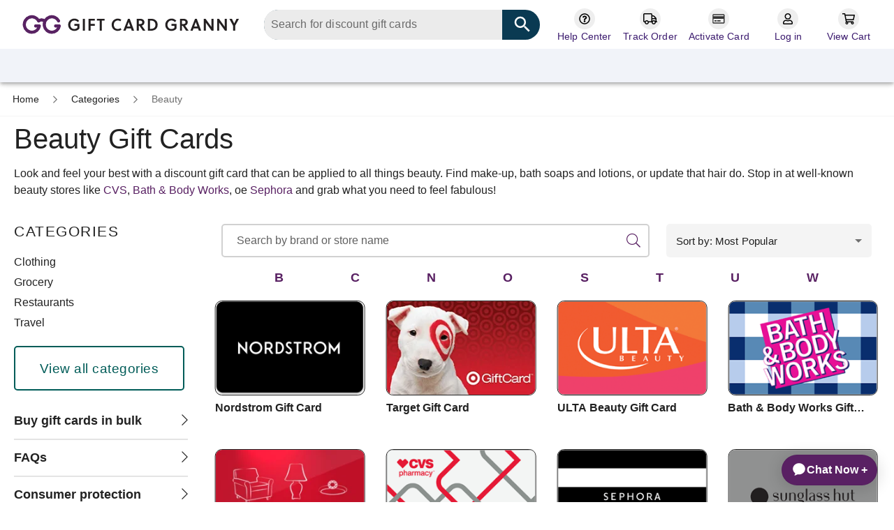

--- FILE ---
content_type: text/html; charset=UTF-8
request_url: https://www.giftcardgranny.com/beauty-gift-cards/
body_size: 10625
content:
<!DOCTYPE html><html dir="ltr" lang="en" class="anonymous-session "><head>
<script>
    window.ddjskey = "0BFCFDEF3B15441F7E1794F964BE04";
    window.ddoptions = {};
    </script>
    <script src="https://js.datadome.co/tags.js" async>
</script>
<meta charset="utf-8"><link rel="preconnect" href="https://www.google-analytics.com"><link rel="preconnect" href="https://www.googletagmanager.com"><link rel="preconnect" href="http://res.cloudinary.com/"><link rel="preconnect" href="https://sitecdn.giftcardgranny.com"><link rel="preconnect" href="https://marketingcdn.giftcardgranny.com"><link rel="dns-prefetch" href="https://thefontzone.com"><link rel="dns-prefetch" href="https://bat.bing.com/"><link rel="dns-prefetch" href="https://l.clarity.ms/"><link rel="dns-prefetch" href="https://sentry.io"><link rel="dns-prefetch" href="https://m.stripe.com"><link rel="dns-prefetch" href="https://seal.digicert.com"><title>Buy Beauty Gift Cards | GiftCardGranny</title><meta property="og:image" content="https://marketingcdn.giftcardgranny.com/2019/assets/gcg-link-preview-1200x630.jpg" /><meta property="og:title" content="Buy Beauty Gift Cards | GiftCardGranny" /><meta property="og:type" content="article" /><meta property="og:url" content="https://www.giftcardgranny.com/beauty-gift-cards/" /><meta property="og:site_name" content="GiftCardGranny.com" /><meta property="og:description" content="Find gift cards that will help you save money on all of your beauty supplies. Get even more great deals on gift cards at GiftCardGranny.com." /><meta name="description" content="Find gift cards that will help you save money on all of your beauty supplies. Get even more great deals on gift cards at GiftCardGranny.com."/><meta name="apple-itunes-app" content="app-id=703155858"><meta name="google-play-app" content="app-id=com.kinoli.giftcardgranny"><meta http-equiv="X-UA-Compatible" content="IE=edge"><meta name="viewport" content="width=device-width, user-scalable=no"><meta name="googlebot" content="noarchive" /><meta name="robots" content="follow, index, noarchive"><meta name="google-site-verification" content="4j-n2_mujPcr7hqT9kLsbMsBKsajRt46meE01Znhme8" /><script type="application/ld+json">
{
    "@context": "https://schema.org",
    "@type": "WebPage",
    "name": "Buy Beauty Gift Cards | GiftCardGranny",
    "description": "Find gift cards that will help you save money on all of your beauty supplies. Get even more great deals on gift cards at GiftCardGranny.com.",
    "inLanguage": "en-US",
    "primaryImageOfPage": "https://marketingcdn.giftcardgranny.com/2019/assets/gcg-link-preview-1200x630.jpg"
}
</script><meta name="twitter:card" content="summary_large_image"><meta name="twitter:site" content="@GiftCardGranny"><meta name="twitter:title" content="Buy Beauty Gift Cards | GiftCardGranny"><meta name="twitter:description" content="Find gift cards that will help you save money on all of your beauty supplies. Get even more great deals on gift cards at GiftCardGranny.com."><meta name="twitter:image" content="https://marketingcdn.giftcardgranny.com/2019/assets/gcg-link-preview-800x418.jpg"><!-- Start VWO Async SmartCode --><link rel="preconnect" href="https://dev.visualwebsiteoptimizer.com" /><script>var COOKIE={};COOKIE.createCookie=function(name,value,hours){var expires="";if(hours){var date=new Date();date.setTime(date.getTime()+(hours*60*60*1000));expires="; expires="+date.toGMTString();}
document.cookie=name+"="+value+expires+"; path=/";};COOKIE.readCookie=function(name){var nameEQ=name+"=";var ca=document.cookie.split(';');for(var i=0;i<ca.length;i++){var c=ca[i];while(c.charAt(0)==' '){c=c.substring(1);}
if(c.indexOf(nameEQ)==0){return c.substring(nameEQ.length,c.length);}}
return null;};var deleteCookie=function(name){document.cookie=name+'=;expires=Thu, 01 Jan 1970 00:00:01 GMT; path=/; domain='+getWildcardCookieDomain();};</script><script type='text/javascript' id='vwoCode'>
        window._vwo_code || (function() {
        var account_id=744473,
        version=2.1,
        settings_tolerance=2000,
        hide_element='body',
        hide_element_style = 'opacity:0 !important;filter:alpha(opacity=0) !important;background:none !important;transition:none !important;',
        /* DO NOT EDIT BELOW THIS LINE */
        f=false,w=window,d=document,v=d.querySelector('#vwoCode'),cK='_vwo_'+account_id+'_settings',cc={};try{var c=JSON.parse(localStorage.getItem('_vwo_'+account_id+'_config'));cc=c&&typeof c==='object'?c:{}}catch(e){}var stT=cc.stT==='session'?w.sessionStorage:w.localStorage;code={nonce:v&&v.nonce,use_existing_jquery:function(){return typeof use_existing_jquery!=='undefined'?use_existing_jquery:undefined},library_tolerance:function(){return typeof library_tolerance!=='undefined'?library_tolerance:undefined},settings_tolerance:function(){return cc.sT||settings_tolerance},hide_element_style:function(){return'{'+(cc.hES||hide_element_style)+'}'},hide_element:function(){if(performance.getEntriesByName('first-contentful-paint')[0]){return''}return typeof cc.hE==='string'?cc.hE:hide_element},getVersion:function(){return version},finish:function(e){if(!f){f=true;var t=d.getElementById('_vis_opt_path_hides');if(t)t.parentNode.removeChild(t);if(e)(new Image).src='https://dev.visualwebsiteoptimizer.com/ee.gif?a='+account_id+e}},finished:function(){return f},addScript:function(e){var t=d.createElement('script');t.type='text/javascript';if(e.src){t.src=e.src}else{t.text=e.text}v&&t.setAttribute('nonce',v.nonce);d.getElementsByTagName('head')[0].appendChild(t)},load:function(e,t){var n=this.getSettings(),i=d.createElement('script'),r=this;t=t||{};if(n){i.textContent=n;d.getElementsByTagName('head')[0].appendChild(i);if(!w.VWO||VWO.caE){stT.removeItem(cK);r.load(e)}}else{var o=new XMLHttpRequest;o.open('GET',e,true);o.withCredentials=!t.dSC;o.responseType=t.responseType||'text';o.onload=function(){if(t.onloadCb){return t.onloadCb(o,e)}if(o.status===200||o.status===304){w._vwo_code.addScript({text:o.responseText})}else{w._vwo_code.finish('&e=loading_failure:'+e)}};o.onerror=function(){if(t.onerrorCb){return t.onerrorCb(e)}w._vwo_code.finish('&e=loading_failure:'+e)};o.send()}},getSettings:function(){try{var e=stT.getItem(cK);if(!e){return}e=JSON.parse(e);if(Date.now()>e.e){stT.removeItem(cK);return}return e.s}catch(e){return}},init:function(){if(d.URL.indexOf('__vwo_disable__')>-1)return;var e=this.settings_tolerance();w._vwo_settings_timer=setTimeout(function(){w._vwo_code.finish();stT.removeItem(cK)},e);var t;if(this.hide_element()!=='body'){t=d.createElement('style');var n=this.hide_element(),i=n?n+this.hide_element_style():'',r=d.getElementsByTagName('head')[0];t.setAttribute('id','_vis_opt_path_hides');v&&t.setAttribute('nonce',v.nonce);t.setAttribute('type','text/css');if(t.styleSheet)t.styleSheet.cssText=i;else t.appendChild(d.createTextNode(i));r.appendChild(t)}else{t=d.getElementsByTagName('head')[0];var i=d.createElement('div');i.style.cssText='z-index: 2147483647 !important;position: fixed !important;left: 0 !important;top: 0 !important;width: 100% !important;height: 100% !important;background: white !important;display: block !important;';i.setAttribute('id','_vis_opt_path_hides');i.classList.add('_vis_hide_layer');t.parentNode.insertBefore(i,t.nextSibling)}var o=window._vis_opt_url||d.URL,s='https://dev.visualwebsiteoptimizer.com/j.php?a='+account_id+'&u='+encodeURIComponent(o)+'&vn='+version;if(w.location.search.indexOf('_vwo_xhr')!==-1){this.addScript({src:s})}else{this.load(s+'&x=true')}}};w._vwo_code=code;code.init();})();(function(){var i=window;function t(){if(i._vwo_code){var e=t.hidingStyle=document.getElementById('_vis_opt_path_hides')||t.hidingStyle;if(!i._vwo_code.finished()&&!_vwo_code.libExecuted&&(!i.VWO||!VWO.dNR)){if(!document.getElementById('_vis_opt_path_hides')){document.getElementsByTagName('head')[0].appendChild(e)}requestAnimationFrame(t)}}}t()})();
        </script><!-- End VWO Async SmartCode --><script>
            var sardineEventsEnabled = 1;
            if(sardineEventsEnabled !== 0){
                var environmentString = "prod";
                var isProduction= environmentString === 'prod';
                var sardineHost = isProduction ? 'api.sardine.ai' : 'api.sandbox.sardine.ai';
                const cookieName = `${encodeURIComponent('SARDINE_SESSION_ID')}=`;
                const cookieArray = document.cookie.split(';');
                let sessionKey = null;

                for (let i = 0; i < cookieArray.length; i++) {
                    let cookie = cookieArray[i].trim();
                    if (cookie.startsWith(cookieName)) {
                        window._gcg_ssk  = decodeURIComponent(cookie.substring(cookieName.length));
                    }
                }
                (function () {
                    var loader = document.createElement('script');
                    loader.type = 'text/javascript';
                    loader.async = true;
                    loader.src = `https://${sardineHost}/assets/loader.min.js`;
                    loader.onload = function() {
                        sardineContext = window._Sardine.createContext({
                            sessionKey:  window._gcg_ssk,
                            flow: 'INIT',
                            clientId: 'a2c7637f-1cb2-499d-99ac-70023961ff15',
                            environment: isProduction ? "production" : "sandbox",
                            parentElement: document.body,
                            apiSubdomain: isProduction ? "sapi.giftcardgranny.com" : "sapi.giftcardgrannystage.com",
                            pixelSubdomain: isProduction ? "sp.giftcardgranny.com" : "sp.giftcardgrannystage.com"
                        });
                    };
                    var s = document.getElementsByTagName('script')[0];
                    s.parentNode.insertBefore(loader, s);
                })();
            }
        </script><script src="//client.px-cloud.net/PX9akIQ1ca/main.min.js" async></script><script>
            (function() {
                function riskifiedBeaconLoad() {
                    console.log("Adding RS scr, bht")
                    const existingScript = Array.from(document.head.getElementsByTagName("script"))
                        .find((script) => script.src.includes("beacon.riskified.com"));
                    if(existingScript) {
                        console.log(Array.from(document.head.getElementsByTagName("script")));
                        return; //script is already appended to the DOM, no need to try again.
                    }
                    var environmentString = "prod";
                    var isProduction = environmentString === 'prod';
                    var store_domain = isProduction ? 'giftcardgranny.com_v2' : 'giftcardgranny.com';
                    var session_id = getRiskifiedCartToken();
                    var url = ('https:' == document.location.protocol ? 'https://' : 'http://')
                        + "beacon.riskified.com?shop=" + store_domain + "&sid=" + session_id;
                    var s = document.createElement('script');
                    s.type = 'text/javascript';
                    s.async = true;
                    s.src = url;
                    document.head.appendChild(s);
                }
                function getRiskifiedCartToken() {
                    return COOKIE.readCookie('RISKIFIED_CART_TOKEN');
                }
                if (window.attachEvent){
                    window.attachEvent('onload', riskifiedBeaconLoad);
                }
                else
                    window.addEventListener('load', riskifiedBeaconLoad, false);
            })();
        </script><!-- Ada Embed script --><script async id="__ada" data-handle="grannyguide" src="https://static.ada.support/embed2.js"></script><!-- End Ada Embed script --><!-- Optimize Page Hiding Snippet --><style>.async-hide { opacity: 0 !important} </style><script>(function(a,s,y,n,c,h,i,d,e){s.className+=' '+y;h.start=1*new Date;
                h.end=i=function(){s.className=s.className.replace(RegExp(' ?'+y),'')};
                (a[n]=a[n]||[]).hide=h;setTimeout(function(){i();h.end=null},c);h.timeout=c;
            })(window,document.documentElement,'async-hide','dataLayer',4000,
                {'GTM-WKMZPZX':true});</script><!-- end Optimize Page Hiding Snippet --><!-- Analytics-Optimize Snippet --><script>
            (function(i,s,o,g,r,a,m){i['GoogleAnalyticsObject']=r;i[r]=i[r]||function(){
                (i[r].q=i[r].q||[]).push(arguments)},i[r].l=1*new Date();a=s.createElement(o),
                m=s.getElementsByTagName(o)[0];a.async=1;a.src=g;m.parentNode.insertBefore(a,m)
            })(window,document,'script','https://www.google-analytics.com/analytics.js','ga');

            ga('create', 'UA-17249239-1', 'auto');
            ga('require', 'GTM-WKMZPZX');
        </script><!-- end Analytics-Optimize Snippet --><!-- Google Tag Manager Snippet --><script>
            function font_faml_uyoqvna(w, d, s, l, i) {
                var fnzl_ybyfuqc = {};
                var mtd = 'GET';
                w[l] = w[l] || [];
                w[l].push({'gtm.start': new Date().getTime(), event: 'gtm.js'});
                var f = d.getElementsByTagName(s)[0], j = d.createElement(s),
                    dl = l != 'dataLayer' ? '&l=' + l : '';
                j.async = true;
                j.src = 'https://www.googletagmanager.com/gtm.js?id=' + i + dl;
                f.parentNode.insertBefore(j, f);
            }
            ga(function() {
                font_faml_uyoqvna(window, document, 'script', 'dataLayer', 'GTM-T69777');
            });
        </script><script>
            window.env = 'prod'
        </script><!-- end Google Tag Manager Snippet --><link rel="icon" href="https://sitecdn.giftcardgranny.com/19374/favicon.ico" type="image/x-icon"/><link rel="shortcut icon" href="https://sitecdn.giftcardgranny.com/19374/favicon.ico" type="image/x-icon"/><link rel="apple-touch-icon" sizes="180x180" href="https://sitecdn.giftcardgranny.com/19374/apple-touch-icon.png"><link rel="icon" type="image/png" sizes="32x32" href="https://sitecdn.giftcardgranny.com/19374/favicon-32x32.png"><link rel="icon" type="image/png" sizes="16x16" href="https://sitecdn.giftcardgranny.com/19374/favicon-16x16.png"><link rel="manifest" href="https://www.giftcardgranny.com/manifest.json" /><link rel="canonical" href="https://www.giftcardgranny.com/beauty-gift-cards/"/><!-- inject:css --><link rel="stylesheet" href="https://sitecdn.giftcardgranny.com/19374/css/core.min.css"><!-- endinject --><!-- inject:css --><link rel="stylesheet" href="https://sitecdn.giftcardgranny.com/19374/css/toastify.min.css" media="print" onload="this.media='all'; this.onload=null;"><!-- endinject --><!-- inject:css --><link rel="stylesheet" href="https://sitecdn.giftcardgranny.com/19374/css/buy_noncore.min.css"><!-- endinject --><!-- inject:css --><link rel="stylesheet" href="https://sitecdn.giftcardgranny.com/19374/css/noncore.min.css" media="print" onload="this.media='all'; this.onload=null;"><!-- endinject --></head><body class="kaxsdc " style="" data-event="load"><noscript><iframe src="//www.googletagmanager.com/ns.html?id=GTM-T69777" height="0" width="0" style="display:none;visibility:hidden"></iframe></noscript><div id="header-spacer"></div><div id="headerPortal" style="position: relative;"></div><div id="cart" style="display: none;"></div><div id="breadcrumbs-wrapper"><ul id="breadcrumbs" class="container truncate" itemscope itemtype="https://schema.org/BreadcrumbList"><li itemprop="itemListElement" itemscope itemtype="https://schema.org/ListItem"><a itemtype="https://schema.org/Thing" itemprop="item" href="https://www.giftcardgranny.com/"><span itemprop="name">Home</span></a><i class="icon icon-chevron-right"></i><meta itemprop="position" content="1" /></li><li itemprop="itemListElement" itemscope itemtype="https://schema.org/ListItem"><a href="https://www.giftcardgranny.com/category/" itemprop="item"><span itemprop="name">Categories</span></a><i class="icon icon-chevron-right"></i><meta itemprop="position" content="2"/></li><li itemprop="itemListElement" itemscope itemtype="https://schema.org/ListItem"><a href="https://www.giftcardgranny.com/beauty-gift-cards/" itemprop="item" class="active-breadcrumb" tabindex="-1"><span itemprop="name">Beauty</span></a><meta itemprop="position" content="3"/></li></ul></div><main><div class="container full-width full-width-mobile header-with-h2-subheader"><h1>Beauty Gift Cards</h1><p>Look and feel your best with a discount gift card that can be applied to all things beauty. Find make-up, bath soaps and lotions, or update that hair do. Stop in at well-known beauty stores like <a href="../../../../../buy-gift-cards/cvs/">CVS</a>, <a href="../../../../../buy-gift-cards/bath-and-body-works/">Bath &amp; Body Works</a>, oe <a href="../../../../../buy-gift-cards/sephora/">Sephora</a> and grab what you need to feel fabulous!</p></div><div id="root" class="container full-width-mobile gcg-side-nav-page-container buy-page-react-root-element"></div><div class="background-body-light hide-on-large-and-up"><div class="buy-page-mobile-content"><div class="buy-page-mobile-content__category-selector"><label for="buy-page-category-select" class="scr-only">Select a gift card category</label><select id="buy-page-category-select" data-link="/category/{slug}/"><option value="">Categories</option><option value="arts-and-crafts">Arts and Crafts</option><option value="baby">Baby</option><option value="bags-and-purses">Bags and Purses</option><option value="beauty">Beauty</option><option value="birthday">Birthday</option><option value="books-and-entertainment">Books &amp; Entertainment</option><option value="clothing">Clothing</option><option value="department-stores">Department Stores</option><option value="electronics">Electronics</option><option value="flowers">Flowers</option><option value="grocery">Grocery</option><option value="health">Health</option><option value="home-and-garden">Home &amp; Garden</option><option value="jewelry">Jewelry</option><option value="movie-tickets">Movie Tickets</option><option value="office-supplies">Office Supplies</option><option value="pet-supplies">Pet Supplies</option><option value="restaurants">Restaurants</option><option value="shoes">Shoes</option><option value="sporting-goods">Sporting Goods</option><option value="travel">Travel</option><option value="wedding">Wedding</option></select></div><a href="https://www.giftcardgranny.com/bulk-gift-cards/" class="buy-page-mobile-content__main-link uppercase-header accent-color">Buy gift cards in bulk<i class="icon icon-chevron-right margin-left-10"></i></a><a href="https://help.giftcardgranny.com/hc/en-us" class="buy-page-mobile-content__main-link uppercase-header accent-color">FAQs<i class="icon icon-chevron-right margin-left-10"></i></a><div class="buy-page-mobile-content__section"><div class=""><h3 class="buy-page-mobile-content__section-header uppercase-header accent-color"><a href="/consumer-protection/">Consumer Protection<i class="icon icon-chevron-right margin-left-10"></i></a></h3><p class="">
        Here at Gift Card Granny, we protect all of our consumers. When you buy directly from Granny, your purchases are 100% guaranteed.
            </p></div></div></div></div><div class="background-body-light" style="overflow: auto; padding: 20px 0 30px 0;"><div class="container full-width-mobile"><div class="blog-cards-container"><h3 class="buy-page-content-header no-margin-top">Learn more about retailers, ways to save, and gift cards in our popular blogs.</h3><div class="row no-padding-bottom" style="margin: 0 -0.75rem;"><div id="blog-post-summary-2059"
                 class="col s12 m6 margin-top-1em blog-post-summary"
                 style="border:none"><div class="blog-post-summary__content"><a class="blog-post-summary__link" href="https://www.giftcardgranny.com/blog/personalized-perfection-gift-cards-to-make-mom-day-extra-special/"></a><div class="blog-post-summary__image"><img
                            loading="lazy"
                            src="https://marketingcdn.giftcardgranny.com/Blog/post/2059/opening-mothers-day-card.jpg"
                            alt="Blog Post"
                        ></div><div class="blog-post-summary__title">Personalized Perfection: Gift Cards to Make Mom Day Extra Special</div><p class="blog-post-summary__summary"><span class="date">May 9, 2024</span></p></div></div><div id="blog-post-summary-2663"
                 class="col s12 m6 margin-top-1em blog-post-summary"
                 style="border:none"><div class="blog-post-summary__content"><a class="blog-post-summary__link" href="https://www.giftcardgranny.com/blog/discover-how-gift-cards-bring-relaxation/"></a><div class="blog-post-summary__image"><img
                            loading="lazy"
                            src="https://marketingcdn.giftcardgranny.com/Blog/post/2663/young-women-relaxing.jpg"
                            alt="Blog Post"
                        ></div><div class="blog-post-summary__title">Discover How Gift Cards Can Bring You Pure Relaxation</div><p class="blog-post-summary__summary"><span class="date">September 17, 2024</span></p></div></div></div></div></div></div><div id="store-review-list-container" class="store-review-list-container"></div></main><footer class="site-footer" ><div class="site-footer container"><div class="site-footer__row row pad-top-20 pad-bottom-10"><div class="site-footer__col col-md-4 col-sm-12"><span class="site-footer__title">About</span><a href="https://www.giftcardgranny.com/about/" data-layer-push-event="FooterClick|Footer|Click|Our Story">Our story</a><a href="https://www.giftcardgranny.com/legit/"
                   data-layer-push-event="FooterClick|Footer|Click|Is Gift Card Granny Legit?">Is Gift Card Granny
                    legit?</a><a href="https://www.giftcardgranny.com/press/" data-layer-push-event="FooterClick|Footer|Click|Press & media">Press &amp;
                    media</a><a href="https://www.giftcardgranny.com/reviews/" data-layer-push-event="FooterClick|Footer|Click|Reviews">Reviews</a><a href="https://www.giftcardgranny.com/trae-bodge/"
                   data-layer-push-event="FooterClick|Footer|Click|Trae Bodge spokesperson">Our spokesperson, Trae
                    Bodge</a><a href="https://www.giftcardgranny.com/press/gift-card-research/"
                   data-layer-push-event="FooterClick|Footer|Click|Research & Trends">Research &amp; Trends</a><a href="https://www.giftcardgranny.com/blog/" data-layer-push-event="FooterClick|Footer|Click|Money Saving Blog">Blog</a><a href="https://www.giftcardgranny.com/visa-gift-card/fees/" data-layer-push-event="FooterClick|Footer|Click|Pricing">Pricing</a><a href="https://www.giftcardgranny.com/affiliate/" data-layer-push-event="FooterClick|Footer|Click|Affiliate Program">Affiliate Program</a><a href="https://www.giveinkind.com/" data-layer-push-event="FooterClick|Footer|Click|GiveInKind"
                   rel="nofollow noopener" target="_blank">Give InKind</a><a href="https://www.giveinkind.com/organize-gift-card-drive" data-layer-push-event="FooterClick|Footer|Click|Start a Gift Card Train"
                   rel="nofollow noopener" target="_blank">Start a Gift Card Train</a></div><div class="site-footer__col col-md-4 col-sm-12"><span class="site-footer__title">Shop</span><a href="https://www.giftcardgranny.com/visa-gift-cards/" data-layer-push-event="FooterClick|Footer|Click|Visa">Visa Gift Cards</a><a href="https://www.giftcardgranny.com/mastercard-gift-cards/" data-layer-push-event="FooterClick|Footer|Click|Mastercard">Mastercard
                    Gift Cards</a><a href="https://www.giftcardgranny.com/buy-gift-cards/" data-layer-push-event="FooterClick|Footer|Click|National brands">National
                    Brands</a><a href="https://www.giftcardgranny.com/buy-gift-cards/" data-layer-push-event="FooterClick|Footer|Click|Gift cards">Gift
                    Cards</a><a href="https://www.giftcardgranny.com/e-gift-cards-discounts/"
                   data-layer-push-event="FooterClick|Footer|Click|Discounts">Discounts</a><a href="https://www.giftya.com" data-layer-push-event="FooterClick|Footer|Click|GiftYa"
                   rel="nofollow noopener" target="_blank">GiftYa</a><a href="https://www.giftcardgranny.com/gift-cards-for-business/"
                   data-layer-push-event="FooterClick|Footer|Click|Corporate bulk">Buy in bulk</a><a href="https://www.giftcardgranny.com/free-gift-cards/" data-layer-push-event="FooterClick|Footer|Click|Earn rewards">Earn
                    rewards</a><a href="https://www.giftcardgranny.com/custom-greeting-cards/handwritten/" data-layer-push-event="FooterClick|Footer|Click|Handwritten">Handwritten</a></div><div class="site-footer__col col-md-4 col-sm-12"><span class="site-footer__title">Support</span><a href="https://www.giftcardgranny.com/activate/"
                   data-layer-push-event="FooterClick|Footer|Click|Activate a card">Activate a Visa or Mastercard</a><a href="https://www.giftcardgranny.com/check-balance/"
                   data-layer-push-event="FooterClick|Footer|Click|Check a gift card balance">Check Balance on a Visa or
                    Mastercard</a><a href="https://www.giftcardgranny.com/orderstatus/"
                   data-layer-push-event="FooterClick|Footer|Click|Track Order">Track Order</a><a href="https://help.giftcardgranny.com/hc/en-us" target="_blank" rel="noreferrer noopener"
                   data-layer-push-event="FooterClick|Footer|Click|Contact us">Help Center</a><a href="https://www.giftcardgranny.com/sitemap/" data-layer-push-event="FooterClick|Footer|Click|Sitemap"
                   rel="nofollow noopener" target="_blank">Sitemap</a></div><div class="site-footer__col col-md-4 col-sm-12"><span class="site-footer__title">Connect</span><div class="connect_icons_container"><a
                            href="https://www.facebook.com/GiftCardGranny"
                            target="_blank"
                            rel="nofollow noopener"
                            aria-label="Facebook icon"
                            class="connect_icon_container"
                    ><img
                                alt="Facebook Icon"
                                src="/social-media/icons/Facebook.svg"
                                width="45"
                                height="45"
                                loading="lazy"
                        ></a><a
                            href="https://www.linkedin.com/company/wolfe.com/"
                            target="_blank"
                            rel="nofollow noopener"
                            aria-label="LinkedIn icon"
                            class="connect_icon_container"
                    ><img
                                alt="LinkedIn Icon"
                                src="/social-media/icons/LinkedIn.svg"
                                width="45"
                                height="45"
                                loading="lazy"
                        ></a><a
                            href="https://www.instagram.com/giftcard_granny/"
                            target="_blank"
                            rel="nofollow noopener"
                            aria-label="Instagram icon"
                            class="connect_icon_container"
                    ><img
                                alt="Instagram Icon"
                                src="/social-media/icons/Instagram.svg"
                                width="45"
                                height="45"
                                loading="lazy"
                        ></a><a
                            href="https://www.youtube.com/channel/UChf3CH5jTxhr_c-R2rOVEXA/"
                            target="_blank"
                            rel="nofollow noopener"
                            aria-label="YouTube icon"
                            class="connect_icon_container"
                    ><img
                                alt="YouTube Icon"
                                src="/social-media/icons/YouTube.svg"
                                width="45"
                                height="45"
                                loading="lazy"></a></div><span class="connect__title">Download our app</span><div class="app_download_icons_container"><a
                            href="https://play.google.com/store/apps/details?id=com.kinoli.giftcardgranny"
                            target="_blank"
                            data-app-store="Google Play"
                            rel="noreferrer noopener" 
                            data-layer-push-event="FooterClick|Footer|Click|Google Play Store"
                            data-label="Google Play"
                            style="margin-right: 80px"
                            class="connect_icon_container store_icon_container"
                    ><img
                                alt="Google Play Icon"
                                src="/social-media/icons/google_play.svg"
                                width="35"
                                height="35"
                                loading="lazy"
                                style="margin-left: 5px; margin-top: 1px"
                        ></a><a
                            href="https://itunes.apple.com/app/apple-store/id703155858?pt=117789344&amp;ct=store-pages&amp;mt=8"
                            target="_blank"
                            data-app-store="iTunes"
                            rel="noreferrer noopener"
                            data-layer-push-event="FooterClick|Footer|Click|Apple App Store"
                            data-label="App Store"
                            class="connect_icon_container store_icon_container"
                    ><img
                                alt="Apple Icon"
                                src="/social-media/icons/apple.svg"
                                width="40"
                                height="40"
                                loading="lazy"
                        ></a></div></div></div><div class='footerLegalLinkContainer'><div style="display: inline">
                &copy; 2025 Gift Card Granny -
            </div><a href="https://www.wolfe.com/" target="_blank" rel="noreferrer noopener"
               data-layer-push-event="FooterClick|Footer|Click|Wolfe"
               style="display: inline; font-weight: normal">Part of
                <span class="wolfeInline">The Wolfe Companies, LLC</span></a><span> |</span><a class='footerLegalLinks' href="https://www.giftcardgranny.com/terms/"
               data-layer-push-event="FooterClick|Footer|Click|Terms of Use">Terms of Use</a><span>|</span><a class='footerLegalLinks' href="https://www.giftcardgranny.com/terms-cart/"
               data-layer-push-event="FooterClick|Footer|Click|Terms of Service">Terms of Service</a><span>|</span><a class='footerLegalLinks' href="https://www.giftcardgranny.com/accessibility-statement/"
               data-layer-push-event="FooterClick|Footer|Click|Accessibility Statement">Accessibility Statement</a><span>|</span><a class='footerLegalLinks' href="https://www.giftcardgranny.com/privacy-policy/"
               data-layer-push-event="FooterClick|Footer|Click|Privacy Policy">Privacy Policy</a><span>|</span><a class='footerLegalLinks' href="/cardholder-agreement"
               data-layer-push-event="FooterClick|Footer|Click|Cardholder Agreement">Cardholder Agreement</a></div><div class="site-footer__row row margin-top-10 no-padding-bottom"><div class="site-footer__col col s12 copyright-text"><p class="visa-footer-disclaimer" data-sutton-terms>
                    The Gift Card Granny Visa® Gift Card and the Digital Visa Gift Card are issued by Sutton Bank®, Member FDIC, pursuant to a license from Visa U.S.A. Inc. Visa is a registered trademark of Visa, U.S.A. Inc. All other trademarks and service marks belong to their respective owners. The Visa Gift Card can be used everywhere Visa debit cards are accepted in the US. No cash or ATM access. The Digital Visa Gift Card can be redeemed at internet merchants everywhere Visa debit cards are accepted in the US. No cash or ATM access. The Gift Card Granny Mastercard® Gift Card and Digital Mastercard Gift Card are issued by Sutton Bank, Member FDIC, pursuant to a license by Mastercard International Incorporated. Use your Mastercard Gift Card and Digital Mastercard Gift Card everywhere Debit Mastercard is accepted in the US. Mastercard is a registered trademark, and the circles design is a trademark of Mastercard International Incorporated. 
                </p></div></div><div class="site-footer__row row margin-top-10 no-padding-bottom"><div class="site-footer-badges"><div><div id="site-footer-digicert-container"><div id="DigiCertClickID_6QFMUaLr" data-language="en" class=""></div></div></div><div><a
    href="https://www.bbb.org/us/pa/pittsburgh/profile/gift-cards/gift-card-granny-0141-71025047/#sealclick"
    target="_blank"
    rel="nofollow noopener noreferrer"
><img
        loading="lazy"
        src="https://seal-westernpennsylvania.bbb.org/seals/blue-seal-120-61-bbb-71025047.png"
        alt="Gift Card Granny  BBB Business Review"
        height="60"
        width="127"
    ></a></div></div></div></div></footer><script>var queuedGTMDataLayerEvents = [];</script><script>var gcgBaseUrl="https://www.giftcardgranny.com";var gcgPointsToCashPercentage="0.5";</script><link href="https://sitecdn.giftcardgranny.com/19374/react/static/css/main.18448797.chunk.css" rel="stylesheet"><script>
    window.React = window.React || {};
            window.React.categoryName = "Beauty";
            window.React.storeReviewList = "[{\"name\":\"Google Store\",\"logo\":\"https:\\\/\\\/res.cloudinary.com\\\/gift-card-granny\\\/image\\\/upload\\\/v1626809522\\\/GCG\\\/assets\\\/google_jd6erl.png\",\"url\":\"https:\/\/customerreviews.google.com\/v\/merchant?q=giftcardgranny.com&c=US&v=19\",\"ratingsCount\":\"5,777\",\"rating\":\"4.0\"}]";
            window.React.sideNavCategories = "<div><div class=\"filter-simple-dropdown in-page \"><h3>Categories<\/h3><ul class=\"sidebarCats\"><li class=\"sidebarCats__item--simple\"><a href=\"https:\/\/www.giftcardgranny.com\/clothing-gift-cards\/\">Clothing<\/a><\/li><li class=\"sidebarCats__item--simple\"><a href=\"https:\/\/www.giftcardgranny.com\/grocery-gift-cards\/\">Grocery<\/a><\/li><li class=\"sidebarCats__item--simple\"><a href=\"https:\/\/www.giftcardgranny.com\/restaurants-gift-cards\/\">Restaurants<\/a><\/li><li class=\"sidebarCats__item--simple\"><a href=\"https:\/\/www.giftcardgranny.com\/travel-gift-cards\/\">Travel<\/a><\/li><li class=\"hide sidebarCats__item--simple\"><a href=\"https:\/\/www.giftcardgranny.com\/arts-and-crafts-gift-cards\/\">Arts and Crafts<\/a><\/li><li class=\"hide sidebarCats__item--simple\"><a href=\"https:\/\/www.giftcardgranny.com\/baby-gift-cards\/\">Baby<\/a><\/li><li class=\"hide sidebarCats__item--simple\"><a href=\"https:\/\/www.giftcardgranny.com\/bags-and-purses-gift-cards\/\">Bags and Purses<\/a><\/li><li class=\"hide sidebarCats__item--simple\"><a href=\"https:\/\/www.giftcardgranny.com\/beauty-gift-cards\/\">Beauty<\/a><\/li><li class=\"hide sidebarCats__item--simple\"><a href=\"https:\/\/www.giftcardgranny.com\/birthday-gift-cards\/\">Birthday<\/a><\/li><li class=\"hide sidebarCats__item--simple\"><a href=\"https:\/\/www.giftcardgranny.com\/books-and-entertainment-gift-cards\/\">Books &amp; Entertainment<\/a><\/li><li class=\"hide sidebarCats__item--simple\"><a href=\"https:\/\/www.giftcardgranny.com\/department-stores-gift-cards\/\">Department Stores<\/a><\/li><li class=\"hide sidebarCats__item--simple\"><a href=\"https:\/\/www.giftcardgranny.com\/electronics-gift-cards\/\">Electronics<\/a><\/li><li class=\"hide sidebarCats__item--simple\"><a href=\"https:\/\/www.giftcardgranny.com\/flowers-gift-cards\/\">Flowers<\/a><\/li><li class=\"hide sidebarCats__item--simple\"><a href=\"https:\/\/www.giftcardgranny.com\/health-gift-cards\/\">Health<\/a><\/li><li class=\"hide sidebarCats__item--simple\"><a href=\"https:\/\/www.giftcardgranny.com\/home-and-garden-gift-cards\/\">Home &amp; Garden<\/a><\/li><li class=\"hide sidebarCats__item--simple\"><a href=\"https:\/\/www.giftcardgranny.com\/jewelry-gift-cards\/\">Jewelry<\/a><\/li><li class=\"hide sidebarCats__item--simple\"><a href=\"https:\/\/www.giftcardgranny.com\/movie-tickets-gift-cards\/\">Movie Tickets<\/a><\/li><li class=\"hide sidebarCats__item--simple\"><a href=\"https:\/\/www.giftcardgranny.com\/office-supplies-gift-cards\/\">Office Supplies<\/a><\/li><li class=\"hide sidebarCats__item--simple\"><a href=\"https:\/\/www.giftcardgranny.com\/pet-supplies-gift-cards\/\">Pet Supplies<\/a><\/li><li class=\"hide sidebarCats__item--simple\"><a href=\"https:\/\/www.giftcardgranny.com\/shoes-gift-cards\/\">Shoes<\/a><\/li><li class=\"hide sidebarCats__item--simple\"><a href=\"https:\/\/www.giftcardgranny.com\/sporting-goods-gift-cards\/\">Sporting Goods<\/a><\/li><li class=\"hide sidebarCats__item--simple\"><a href=\"https:\/\/www.giftcardgranny.com\/wedding-gift-cards\/\">Wedding<\/a><\/li><li><button class=\"loadCats full-width btn btn-outline-shade accent-color btn-tall btn-less-padding btn-top-margin-1em \">View all categories<\/button><\/li><\/ul><\/div><\/div>";
            window.React.sidebarLinks = "&lt;a class=&quot;brand-info-section__nav-link&quot; href=&quot;https:\/\/www.giftcardgranny.com\/bulk-gift-cards\/&quot;  &gt;&lt;div class=&quot;valign-wrapper row no-padding-bottom&quot;&gt;&lt;div class=&quot;col s10 no-padding-left pad-top-12 pad-bottom-12&quot;&gt;Buy gift cards in bulk&lt;\/div&gt;&lt;div class=&quot;col s2 text-align-right no-padding-right&quot;&gt;&lt;i class=&quot;icon icon-chevron-right&quot;&gt;&lt;\/i&gt;&lt;\/div&gt;&lt;\/div&gt;&lt;\/a&gt;&lt;div class=&quot;horizontal-divider light-border thick-border&quot;&gt;&lt;\/div&gt;&lt;a class=&quot;brand-info-section__nav-link&quot; href=&quot;https:\/\/help.giftcardgranny.com\/hc\/en-us&quot;  &gt;&lt;div class=&quot;valign-wrapper row no-padding-bottom&quot;&gt;&lt;div class=&quot;col s10 no-padding-left pad-top-12 pad-bottom-12&quot;&gt;FAQs&lt;\/div&gt;&lt;div class=&quot;col s2 text-align-right no-padding-right&quot;&gt;&lt;i class=&quot;icon icon-chevron-right&quot;&gt;&lt;\/i&gt;&lt;\/div&gt;&lt;\/div&gt;&lt;\/a&gt;&lt;div class=&quot;horizontal-divider light-border thick-border&quot;&gt;&lt;\/div&gt;&lt;a class=&quot;brand-info-section__nav-link&quot; href=&quot;https:\/\/www.giftcardgranny.com\/legit\/&quot;  &gt;&lt;div class=&quot;valign-wrapper row no-padding-bottom&quot;&gt;&lt;div class=&quot;col s10 no-padding-left pad-top-12 pad-bottom-12&quot;&gt;Consumer protection&lt;\/div&gt;&lt;div class=&quot;col s2 text-align-right no-padding-right&quot;&gt;&lt;i class=&quot;icon icon-chevron-right&quot;&gt;&lt;\/i&gt;&lt;\/div&gt;&lt;\/div&gt;&lt;\/a&gt;";
            window.React.marketplaceProtection = "<div class=\"section side-nav-section\"><p class=\"no-margin-top light\">         Here at Gift Card Granny, we protect all of our consumers. When you buy directly from Granny, your purchases are 100% guaranteed.             <\/p><\/div>";
            window.React.relatedCategoriesSection = "<h4 class=\"buy-page-content-header center hide-on-large-and-up margin-top-40\">Related Categories<\/h4><div class=\"row hide-on-large-and-up\"><div class=\"col s12 flex-list-links-container\"><a href=\"https:\/\/www.giftcardgranny.com\/bags-and-purses-gift-cards\/\" class=\"flex-list-link flex-list-link--gray\">Bags and Purses<\/a><a href=\"https:\/\/www.giftcardgranny.com\/clothing-gift-cards\/\" class=\"flex-list-link flex-list-link--gray\">Clothing<\/a><a href=\"https:\/\/www.giftcardgranny.com\/drug-stores-gift-cards\/\" class=\"flex-list-link flex-list-link--gray\">Drug Stores<\/a><a href=\"https:\/\/www.giftcardgranny.com\/jewelry-gift-cards\/\" class=\"flex-list-link flex-list-link--gray\">Jewelry<\/a><a href=\"https:\/\/www.giftcardgranny.com\/restaurants-gift-cards\/\" class=\"flex-list-link flex-list-link--gray\">Restaurants<\/a><\/div><\/div>";
            window.React.topPremiumMerchants = "[{&quot;name&quot;:&quot;Visa&quot;,&quot;max_discount_percentage&quot;:0,&quot;max_possible_points&quot;:0,&quot;max_cash_back_value&quot;:0,&quot;merchantImageUrl&quot;:&quot;https:\\\/\\\/res.cloudinary.com\\\/gift-card-granny\\\/image\\\/upload\\\/f_auto\\\/ar_79:50,c_scale,w_237\\\/v1\\\/GCG\\\/merchants\\\/birthday-balloons-visa-gift?_a=AAADKDP&quot;,&quot;__position&quot;:1,&quot;relativeUrl&quot;:&quot;\\\/buy-gift-cards\\\/visa&quot;},{&quot;name&quot;:&quot;Mastercard&quot;,&quot;max_discount_percentage&quot;:0,&quot;max_possible_points&quot;:0,&quot;max_cash_back_value&quot;:0,&quot;merchantImageUrl&quot;:&quot;https:\\\/\\\/res.cloudinary.com\\\/gift-card-granny\\\/image\\\/upload\\\/f_auto\\\/ar_79:50,c_scale,w_237\\\/v1\\\/GCG\\\/merchants\\\/mastercard-predesigned-gift-card?_a=AAADKDP&quot;,&quot;__position&quot;:2,&quot;relativeUrl&quot;:&quot;\\\/buy-gift-cards\\\/mastercard&quot;},{&quot;name&quot;:&quot;Target&quot;,&quot;max_discount_percentage&quot;:0,&quot;max_possible_points&quot;:250,&quot;max_cash_back_value&quot;:0,&quot;merchantImageUrl&quot;:&quot;https:\\\/\\\/res.cloudinary.com\\\/gift-card-granny\\\/image\\\/upload\\\/f_auto\\\/ar_79:50,c_scale,w_237\\\/v1\\\/GCG\\\/merchants\\\/target-gift-card?_a=AAADKDP&quot;,&quot;__position&quot;:3,&quot;relativeUrl&quot;:&quot;\\\/buy-gift-cards\\\/target&quot;},{&quot;name&quot;:&quot;Sephora&quot;,&quot;max_discount_percentage&quot;:0,&quot;max_possible_points&quot;:250,&quot;max_cash_back_value&quot;:0,&quot;merchantImageUrl&quot;:&quot;https:\\\/\\\/res.cloudinary.com\\\/gift-card-granny\\\/image\\\/upload\\\/f_auto\\\/ar_79:50,c_scale,w_237\\\/v1\\\/GCG\\\/merchants\\\/sephora-gift-card?_a=AAADKDP&quot;,&quot;__position&quot;:4,&quot;relativeUrl&quot;:&quot;\\\/buy-gift-cards\\\/sephora&quot;},{&quot;name&quot;:&quot;Kroger&quot;,&quot;max_discount_percentage&quot;:0,&quot;max_possible_points&quot;:250,&quot;max_cash_back_value&quot;:2.5,&quot;merchantImageUrl&quot;:&quot;https:\\\/\\\/res.cloudinary.com\\\/gift-card-granny\\\/image\\\/upload\\\/f_auto\\\/ar_79:50,c_scale,w_237\\\/v1\\\/GCG\\\/merchants\\\/kroger-gift-card?_a=AAADKDP&quot;,&quot;__position&quot;:5,&quot;relativeUrl&quot;:&quot;\\\/buy-gift-cards\\\/kroger&quot;},{&quot;name&quot;:&quot;Xbox&quot;,&quot;max_discount_percentage&quot;:0,&quot;max_possible_points&quot;:100,&quot;max_cash_back_value&quot;:0,&quot;merchantImageUrl&quot;:&quot;https:\\\/\\\/res.cloudinary.com\\\/gift-card-granny\\\/image\\\/upload\\\/f_auto\\\/ar_79:50,c_scale,w_237\\\/v1\\\/GCG\\\/merchants\\\/xbox-gift-card?_a=AAADKDP&quot;,&quot;__position&quot;:6,&quot;relativeUrl&quot;:&quot;\\\/buy-gift-cards\\\/xbox&quot;},{&quot;name&quot;:&quot;The Home Depot\\u00ae&quot;,&quot;max_discount_percentage&quot;:0,&quot;max_possible_points&quot;:250,&quot;max_cash_back_value&quot;:0,&quot;merchantImageUrl&quot;:&quot;https:\\\/\\\/res.cloudinary.com\\\/gift-card-granny\\\/image\\\/upload\\\/f_auto\\\/ar_79:50,c_scale,w_237\\\/v1\\\/GCG\\\/merchants\\\/home-depot-gift-card?_a=AAADKDP&quot;,&quot;__position&quot;:7,&quot;relativeUrl&quot;:&quot;\\\/buy-gift-cards\\\/home-depot&quot;},{&quot;name&quot;:&quot;eBay&quot;,&quot;max_discount_percentage&quot;:0,&quot;max_possible_points&quot;:250,&quot;max_cash_back_value&quot;:0,&quot;merchantImageUrl&quot;:&quot;https:\\\/\\\/res.cloudinary.com\\\/gift-card-granny\\\/image\\\/upload\\\/f_auto\\\/ar_79:50,c_scale,w_237\\\/v1\\\/GCG\\\/merchants\\\/ebay-gift-card?_a=AAADKDP&quot;,&quot;__position&quot;:8,&quot;relativeUrl&quot;:&quot;\\\/buy-gift-cards\\\/ebay&quot;},{&quot;name&quot;:&quot;Airbnb&quot;,&quot;max_discount_percentage&quot;:0,&quot;max_possible_points&quot;:250,&quot;max_cash_back_value&quot;:0,&quot;merchantImageUrl&quot;:&quot;https:\\\/\\\/res.cloudinary.com\\\/gift-card-granny\\\/image\\\/upload\\\/f_auto\\\/ar_79:50,c_scale,w_237\\\/v1\\\/GCG\\\/merchants\\\/airbnb-gift-cards?_a=AAADKDP&quot;,&quot;__position&quot;:9,&quot;relativeUrl&quot;:&quot;\\\/buy-gift-cards\\\/air-bnb&quot;},{&quot;name&quot;:&quot;Uber&quot;,&quot;max_discount_percentage&quot;:0,&quot;max_possible_points&quot;:250,&quot;max_cash_back_value&quot;:0,&quot;merchantImageUrl&quot;:&quot;https:\\\/\\\/res.cloudinary.com\\\/gift-card-granny\\\/image\\\/upload\\\/f_auto\\\/ar_79:50,c_scale,w_237\\\/v1\\\/GCG\\\/merchants\\\/uber-gift-card?_a=AAADKDP&quot;,&quot;__position&quot;:10,&quot;relativeUrl&quot;:&quot;\\\/buy-gift-cards\\\/uber&quot;},{&quot;name&quot;:&quot;Dunkin&#039;&quot;,&quot;max_discount_percentage&quot;:0,&quot;max_possible_points&quot;:100,&quot;max_cash_back_value&quot;:0,&quot;merchantImageUrl&quot;:&quot;https:\\\/\\\/res.cloudinary.com\\\/gift-card-granny\\\/image\\\/upload\\\/f_auto\\\/ar_79:50,c_scale,w_237\\\/v1\\\/GCG\\\/merchants\\\/dunkin-donuts-gift-card?_a=AAADKDP&quot;,&quot;__position&quot;:11,&quot;relativeUrl&quot;:&quot;\\\/buy-gift-cards\\\/dunkin-donuts&quot;},{&quot;name&quot;:&quot;Chevron&quot;,&quot;max_discount_percentage&quot;:0,&quot;max_possible_points&quot;:250,&quot;max_cash_back_value&quot;:2.5,&quot;merchantImageUrl&quot;:&quot;https:\\\/\\\/res.cloudinary.com\\\/gift-card-granny\\\/image\\\/upload\\\/f_auto\\\/ar_79:50,c_scale,w_237\\\/v1\\\/GCG\\\/merchants\\\/chevron-gift-card?_a=AAADKDP&quot;,&quot;__position&quot;:12,&quot;relativeUrl&quot;:&quot;\\\/buy-gift-cards\\\/chevron&quot;}]";
            window.React.base_url = "https:\/\/www.giftcardgranny.com";
            window.React.cookie_domain = "giftcardgranny.com";
            window.React.algolia_application_id = "41CMHSZTH9";
            window.React.algolia_search_api_key = "7523978c34a857d6fd48068523821737";
            window.React.algolia_merchant_index = "prod_MERCHANTS";
            window.React.environment = "prod";
            window.React.forter_site_id = "15599d17b169";
            window.React.recaptcha_enabled = "1";
            window.React.recaptcha_site_key = "6LcnQ1cUAAAAAIVhjDZ9V22HICQGpSQWv9gXg8Bq";
            window.React.digicert_test_class_enabled = 0;
            window.React.brandLogoUrl = "https:\/\/marketingcdn.giftcardgranny.com\/Homepage\/images\/gcg-logo.svg";
            window.React.faqUrl = "https:\/\/help.giftcardgranny.com\/hc\/en-us";
            window.React.ravelin_publishable_key = "publishable_key_liveus_Vr7SqPMfoRFQjnzqGexsU8V22EWwJ5pSIGeAh8";
            window.React.sardine_client_id = "a2c7637f-1cb2-499d-99ac-70023961ff15";
            window.React.sardine_events_enabled = 1;
            window.React.voucherify_promos_enabled = "1";
            window.React.fullstory_org_id = "o-1P0XKA-na1";
    </script><script src="https://sitecdn.giftcardgranny.com/19374/react/static/js/runtime-main.fd3ce338.js"></script><script src="https://sitecdn.giftcardgranny.com/19374/react/static/js/78.d0dfcacb.chunk.js"></script><script src="https://sitecdn.giftcardgranny.com/19374/react/static/js/main.7fdb256d.chunk.js"></script><!-- inject:js --><script src="https://sitecdn.giftcardgranny.com/19374/js/combined.min.js"></script><!-- endinject --><script>var datalayerImpressionListName="Beauty Gift Cards";</script><!-- inject:js --><script src="https://sitecdn.giftcardgranny.com/19374/js/categorySelect.min.js"></script><!-- endinject --><script>var __dcid = __dcid || [];__dcid.push(["DigiCertClickID_6QFMUaLr", "15", "s", "black", "6QFMUaLr"]);(function(){var cid=document.createElement("script");cid.async=true;cid.src="//seal.digicert.com/seals/cascade/seal.min.js";var s = document.getElementsByTagName("script");var ls = s[(s.length - 1)];ls.parentNode.insertBefore(cid, ls.nextSibling);}());</script></body></html>

--- FILE ---
content_type: text/html
request_url: https://sapi.giftcardgranny.com/assets/collector.min.99403a4.html?r=2025-12-15-99403a4
body_size: -154
content:
<!DOCTYPE html><link rel=icon href="data:;base64,iVBORw0KGgo="><meta charset=utf-8><script type=module src=/assets/collector.min.99403a4.js></script><body>



--- FILE ---
content_type: text/css; charset=utf-8
request_url: https://sitecdn.giftcardgranny.com/19374/css/core.min.css
body_size: 12399
content:
@charset "UTF-8";.red{background-color:#f44336!important}.red-text{color:#f44336!important}.red.lighten-2{background-color:#e57373!important}.red-text.text-lighten-2{color:#e57373!important}.red.darken-4{background-color:#b71c1c!important}.red-text.text-darken-4{color:#b71c1c!important}.pink{background-color:#e91e63!important}.pink-text{color:#e91e63!important}.purple{background-color:#9c27b0!important}.purple-text{color:#9c27b0!important}.purple.lighten-1{background-color:#ab47bc!important}.purple-text.text-lighten-1{color:#ab47bc!important}.purple.darken-3{background-color:#6a1b9a!important}.purple-text.text-darken-3{color:#6a1b9a!important}.green{background-color:#4caf50!important}.green-text{color:#4caf50!important}.green.darken-4{background-color:#1b5e20!important}.green-text.text-darken-4{color:#1b5e20!important}.yellow{background-color:#ffeb3b!important}.yellow-text{color:#ffeb3b!important}.yellow.darken-1{background-color:#fdd835!important}.yellow-text.text-darken-1{color:#fdd835!important}.yellow.darken-4{background-color:#f57f17!important}.yellow-text.text-darken-4{color:#f57f17!important}.grey{background-color:#9e9e9e!important}.grey-text{color:#9e9e9e!important}.grey.lighten-4{background-color:#f5f5f5!important}.grey-text.text-lighten-4{color:#f5f5f5!important}.grey.lighten-3{background-color:#eee!important}.grey-text.text-lighten-3{color:#eee!important}.grey.lighten-2{background-color:#e0e0e0!important}.grey-text.text-lighten-2{color:#e0e0e0!important}.grey.darken-2{background-color:#616161!important}.grey-text.text-darken-2{color:#616161!important}.grey.darken-3{background-color:#424242!important}.grey-text.text-darken-3{color:#424242!important}.black,.shades.black{background-color:#000!important}.black-text,.shades-text.text-black{color:#000!important}.shades.white,.white{background-color:#fff!important}.shades-text.text-white,.white-text{color:#fff!important}.no-background-color,.shades.transparent,.transparent{background-color:transparent!important}.shades-text.text-transparent,.transparent-text{color:transparent!important}/*! normalize.css v7.0.0 | MIT License | github.com/necolas/normalize.css */html{-ms-text-size-adjust:100%;-webkit-text-size-adjust:100%}.accordion-body p,.redemption-active .redemption-exchange-btn .wallet-icons-container p,.visa-action-thankyou .wallet-icons-container p,body{margin:0}article,aside,details,figcaption,figure,footer,footer div .site-footer-badges>div a,header,main,menu,nav,section{display:block}figure{margin:1em 40px}code,kbd,pre,samp{font-family:monospace,monospace;font-size:1em}a{background-color:transparent;-webkit-text-decoration-skip:objects;color:#592163;-webkit-tap-highlight-color:transparent;text-decoration:none}abbr[title]{border-bottom:none;text-decoration:underline;text-decoration:underline dotted}b,strong{font-weight:bolder}.italic,dfn,em{font-style:italic}mark{background-color:#ff0;color:#000}sub,sup{font-size:75%;line-height:0;position:relative;vertical-align:baseline}sub{bottom:-.25em}sup{top:-.5em}.redemption-active.email-verification .input-field-label,audio,canvas,video{display:inline-block}audio:not([controls]){display:none;height:0}img{border-style:none}svg:not(:root){overflow:hidden}button,input,optgroup,select,textarea{font-size:100%;line-height:1.15;margin:0;font-family:Arial,sans-serif}button,input{overflow:visible}button,select{text-transform:none}[type=reset],[type=submit],button,html [type=button]{-webkit-appearance:button}[type=button]::-moz-focus-inner,[type=reset]::-moz-focus-inner,[type=submit]::-moz-focus-inner,button::-moz-focus-inner{border-style:none;padding:0}[type=button]:-moz-focusring,[type=reset]:-moz-focusring,[type=submit]:-moz-focusring,button:-moz-focusring{outline:ButtonText dotted 1px}fieldset{padding:.35em .75em .625em}legend{box-sizing:border-box;color:inherit;display:table;max-width:100%;padding:0;white-space:normal}progress{display:inline-block;vertical-align:baseline}textarea{overflow:auto}[type=checkbox],[type=radio]{box-sizing:border-box;padding:0}[type=number]::-webkit-inner-spin-button,[type=number]::-webkit-outer-spin-button{height:auto}[type=search]{-webkit-appearance:textfield;outline-offset:-2px}[type=search]::-webkit-search-cancel-button,[type=search]::-webkit-search-decoration{-webkit-appearance:none}::-webkit-file-upload-button{-webkit-appearance:button;font:inherit}summary{display:list-item}.gg-sr,.hide-js,.redemption-active .input-field .input-field-label,[hidden],template{display:none}*,:after,:before{box-sizing:inherit}ul:not(.browser-default){padding-left:0;list-style-type:none}ul:not(.browser-default)>li{list-style-type:none}.google-ratings-rating,.sidebarCats__item,.valign-wrapper{display:flex;align-items:center}.clearfix{clear:both}.no-box-shadow,.z-depth-0{box-shadow:none!important}.z-depth-1{box-shadow:0 2px 2px 0 rgba(0,0,0,.14),0 3px 1px -2px rgba(0,0,0,.12),0 1px 5px 0 rgba(0,0,0,.2)}.z-depth-1-half{box-shadow:0 3px 3px 0 rgba(0,0,0,.14),0 1px 7px 0 rgba(0,0,0,.12),0 3px 1px -1px rgba(0,0,0,.2)}.z-depth-2{box-shadow:0 4px 5px 0 rgba(0,0,0,.14),0 1px 10px 0 rgba(0,0,0,.12),0 2px 4px -1px rgba(0,0,0,.3)}.z-depth-3{box-shadow:0 8px 17px 2px rgba(0,0,0,.14),0 3px 14px 2px rgba(0,0,0,.12),0 5px 5px -3px rgba(0,0,0,.2)}.z-depth-4{box-shadow:0 16px 24px 2px rgba(0,0,0,.14),0 6px 30px 5px rgba(0,0,0,.12),0 8px 10px -7px rgba(0,0,0,.2)}.z-depth-5{box-shadow:0 24px 38px 3px rgba(0,0,0,.14),0 9px 46px 8px rgba(0,0,0,.12),0 11px 15px -7px rgba(0,0,0,.2)}.hoverable{transition:box-shadow .25s}.hoverable:hover{box-shadow:0 8px 17px 0 rgba(0,0,0,.2),0 6px 20px 0 rgba(0,0,0,.19)}.divider{height:1px;overflow:hidden;background-color:#e0e0e0}blockquote{margin:20px 0;padding-left:1.5rem;border-left:5px solid #592163}i{line-height:inherit}i.left{float:left;margin-right:15px}i.right{float:right;margin-left:15px}i.tiny{font-size:1rem}i.small{font-size:2rem}i.medium{font-size:4rem}i.large{font-size:6rem}img.responsive-img,video.responsive-video{max-width:100%;height:auto}@media only screen and (max-width : 600px){.hide-on-small-and-down,.hide-on-small-only{display:none!important}}@media only screen and (max-width : 992px){.hide-on-med-and-down{display:none!important}}@media only screen and (min-width : 601px){.hide-on-med-and-up{display:none!important}}@media only screen and (min-width: 600px) and (max-width: 992px){.hide-on-med-only{display:none!important}}@media only screen and (min-width : 993px){.hide-on-large-only{display:none!important}}@media only screen and (min-width : 1651px){.hide-on-extra-large-only{display:none!important}}@media only screen and (min-width : 1651px){.show-on-extra-large{display:block!important}}@media only screen and (min-width : 993px){.show-on-large{display:block!important}}@media only screen and (min-width: 600px) and (max-width: 992px){.show-on-medium{display:block!important}}@media only screen and (max-width : 600px){.show-on-small{display:block!important}}@media only screen and (min-width : 601px){.show-on-medium-and-up{display:block!important}}@media only screen and (max-width : 992px){.show-on-medium-and-down{display:block!important}}@media only screen and (max-width : 600px){.center-on-small-only{text-align:center}}.horizontal-divider.no-mobile,table,td,th{border:none}table{width:100%;display:table;border-collapse:collapse;border-spacing:0}table.striped tr{border-bottom:none}table.highlight>tbody>tr:hover,table.striped>tbody>tr:nth-child(odd){background-color:#f5f5f5}table.striped>tbody>tr>td{border-radius:0}table.highlight>tbody>tr{transition:background-color .25s}.center,.center-align,.redemption-claim-gift .claim-gift-col-info,.redemption-modal .card p,.text-center,table.centered tbody tr td,table.centered thead tr th{text-align:center}tr{border-bottom:1px solid #d0d0d0}td,th{padding:15px 5px;display:table-cell;text-align:left;vertical-align:middle;border-radius:2px}@media only screen and (max-width : 992px){table.responsive-table{width:100%;border-collapse:collapse;border-spacing:0;display:block;position:relative}table.responsive-table td:empty:before,table.responsive-table thead tr th::before{content:" "}table.responsive-table td,table.responsive-table th{margin:0;vertical-align:top}table.responsive-table thead tr{display:block;padding:0 10px 0 0}table.responsive-table tbody{display:block;width:auto;position:relative;overflow-x:auto;white-space:nowrap}table.responsive-table tbody tr{display:inline-block;vertical-align:top}table.responsive-table th{display:block;text-align:right}table.responsive-table td{display:block;min-height:1.25em;text-align:left}table.responsive-table tr{border-bottom:none;padding:0 10px}table.responsive-table thead{display:block;float:left;border:0;border-right:1px solid #d0d0d0}}.hide{display:none!important}.invisible,.lazyload,.lazyloading{opacity:0}.left-align,.text-align-left{text-align:left}.right-align,.text-align-right{text-align:right}.left{float:left!important}.right{float:right!important}.no-select{user-select:none}.circle{border-radius:50%}.center-block{display:block;margin-left:auto;margin-right:auto}.truncate{display:block;white-space:nowrap;overflow:hidden;text-overflow:ellipsis}.container{margin:0 auto;max-width:1280px;width:90%}@media only screen and (min-width : 601px){.container{width:85%}}@media only screen and (min-width : 993px){.container{width:70%}}.col .row{margin-left:-.75rem;margin-right:-.75rem}.section{padding-top:1rem;padding-bottom:1rem}.redemption-active .login-signup-grid__form,.section.no-pad{padding:0}.section.no-pad-bot{padding-bottom:0}.claim-page-background .redemption-data-wrapper,.section.no-pad-top{padding-top:0}.row:after{content:"";display:table;clear:both}.row .col{float:left;box-sizing:border-box;padding:0 .75rem;min-height:1px}.container,.relative,.row .col[class*=pull-],.row .col[class*=push-]{position:relative}.row .col.s1{width:8.3333333333%;margin-left:auto;left:auto;right:auto}.row .col.s2{width:16.6666666667%;margin-left:auto;left:auto;right:auto}.row .col.s3{width:25%;margin-left:auto;left:auto;right:auto}.row .col.s4{width:33.3333333333%;margin-left:auto;left:auto;right:auto}.row .col.s5{width:41.6666666667%;margin-left:auto;left:auto;right:auto}.row .col.s6{width:50%;margin-left:auto;left:auto;right:auto}.row .col.s7{width:58.3333333333%;margin-left:auto;left:auto;right:auto}.row .col.s8{width:66.6666666667%;margin-left:auto;left:auto;right:auto}.row .col.s9{width:75%;margin-left:auto;left:auto;right:auto}.row .col.s10{width:83.3333333333%;margin-left:auto;left:auto;right:auto}.row .col.s11{width:91.6666666667%;margin-left:auto;left:auto;right:auto}.row .col.s12{width:100%;margin-left:auto;left:auto;right:auto}.row .col.offset-s1{margin-left:8.3333333333%}.row .col.pull-s1{right:8.3333333333%}.row .col.push-s1{left:8.3333333333%}.row .col.offset-s2{margin-left:16.6666666667%}.row .col.pull-s2{right:16.6666666667%}.row .col.push-s2{left:16.6666666667%}.row .col.offset-s3{margin-left:25%}.row .col.pull-s3{right:25%}.row .col.push-s3{left:25%}.row .col.offset-s4{margin-left:33.3333333333%}.row .col.pull-s4{right:33.3333333333%}.row .col.push-s4{left:33.3333333333%}.row .col.offset-s5{margin-left:41.6666666667%}.row .col.pull-s5{right:41.6666666667%}.row .col.push-s5{left:41.6666666667%}.row .col.offset-s6{margin-left:50%}.row .col.pull-s6{right:50%}.row .col.push-s6{left:50%}.row .col.offset-s7{margin-left:58.3333333333%}.row .col.pull-s7{right:58.3333333333%}.row .col.push-s7{left:58.3333333333%}.row .col.offset-s8{margin-left:66.6666666667%}.row .col.pull-s8{right:66.6666666667%}.row .col.push-s8{left:66.6666666667%}.row .col.offset-s9{margin-left:75%}.row .col.pull-s9{right:75%}.row .col.push-s9{left:75%}.row .col.offset-s10{margin-left:83.3333333333%}.row .col.pull-s10{right:83.3333333333%}.row .col.push-s10{left:83.3333333333%}.row .col.offset-s11{margin-left:91.6666666667%}.row .col.pull-s11{right:91.6666666667%}.row .col.push-s11{left:91.6666666667%}.row .col.offset-s12{margin-left:100%}.row .col.pull-s12{right:100%}.row .col.push-s12{left:100%}@media only screen and (min-width : 601px){.row .col.m1{width:8.3333333333%;margin-left:auto;left:auto;right:auto}.row .col.m2{width:16.6666666667%;margin-left:auto;left:auto;right:auto}.row .col.m3{width:25%;margin-left:auto;left:auto;right:auto}.row .col.m4{width:33.3333333333%;margin-left:auto;left:auto;right:auto}.row .col.m5{width:41.6666666667%;margin-left:auto;left:auto;right:auto}.row .col.m6{width:50%;margin-left:auto;left:auto;right:auto}.row .col.m7{width:58.3333333333%;margin-left:auto;left:auto;right:auto}.row .col.m8{width:66.6666666667%;margin-left:auto;left:auto;right:auto}.row .col.m9{width:75%;margin-left:auto;left:auto;right:auto}.row .col.m10{width:83.3333333333%;margin-left:auto;left:auto;right:auto}.row .col.m11{width:91.6666666667%;margin-left:auto;left:auto;right:auto}.row .col.m12{width:100%;margin-left:auto;left:auto;right:auto}.row .col.offset-m1{margin-left:8.3333333333%}.row .col.pull-m1{right:8.3333333333%}.row .col.push-m1{left:8.3333333333%}.row .col.offset-m2{margin-left:16.6666666667%}.row .col.pull-m2{right:16.6666666667%}.row .col.push-m2{left:16.6666666667%}.row .col.offset-m3{margin-left:25%}.row .col.pull-m3{right:25%}.row .col.push-m3{left:25%}.row .col.offset-m4{margin-left:33.3333333333%}.row .col.pull-m4{right:33.3333333333%}.row .col.push-m4{left:33.3333333333%}.row .col.offset-m5{margin-left:41.6666666667%}.row .col.pull-m5{right:41.6666666667%}.row .col.push-m5{left:41.6666666667%}.row .col.offset-m6{margin-left:50%}.row .col.pull-m6{right:50%}.row .col.push-m6{left:50%}.row .col.offset-m7{margin-left:58.3333333333%}.row .col.pull-m7{right:58.3333333333%}.row .col.push-m7{left:58.3333333333%}.row .col.offset-m8{margin-left:66.6666666667%}.row .col.pull-m8{right:66.6666666667%}.row .col.push-m8{left:66.6666666667%}.row .col.offset-m9{margin-left:75%}.row .col.pull-m9{right:75%}.row .col.push-m9{left:75%}.row .col.offset-m10{margin-left:83.3333333333%}.row .col.pull-m10{right:83.3333333333%}.row .col.push-m10{left:83.3333333333%}.row .col.offset-m11{margin-left:91.6666666667%}.row .col.pull-m11{right:91.6666666667%}.row .col.push-m11{left:91.6666666667%}.row .col.offset-m12{margin-left:100%}.row .col.pull-m12{right:100%}.row .col.push-m12{left:100%}}@media only screen and (min-width : 993px){.row .col.l1{width:8.3333333333%;margin-left:auto;left:auto;right:auto}.row .col.l2{width:16.6666666667%;margin-left:auto;left:auto;right:auto}.row .col.l3{width:25%;margin-left:auto;left:auto;right:auto}.row .col.l4{width:33.3333333333%;margin-left:auto;left:auto;right:auto}.row .col.l5{width:41.6666666667%;margin-left:auto;left:auto;right:auto}.row .col.l6{width:50%;margin-left:auto;left:auto;right:auto}.row .col.l7{width:58.3333333333%;margin-left:auto;left:auto;right:auto}.row .col.l8{width:66.6666666667%;margin-left:auto;left:auto;right:auto}.row .col.l9{width:75%;margin-left:auto;left:auto;right:auto}.row .col.l10{width:83.3333333333%;margin-left:auto;left:auto;right:auto}.row .col.l11{width:91.6666666667%;margin-left:auto;left:auto;right:auto}.row .col.l12{width:100%;margin-left:auto;left:auto;right:auto}.row .col.offset-l1{margin-left:8.3333333333%}.row .col.pull-l1{right:8.3333333333%}.row .col.push-l1{left:8.3333333333%}.row .col.offset-l2{margin-left:16.6666666667%}.row .col.pull-l2{right:16.6666666667%}.row .col.push-l2{left:16.6666666667%}.row .col.offset-l3{margin-left:25%}.row .col.pull-l3{right:25%}.row .col.push-l3{left:25%}.row .col.offset-l4{margin-left:33.3333333333%}.row .col.pull-l4{right:33.3333333333%}.row .col.push-l4{left:33.3333333333%}.row .col.offset-l5{margin-left:41.6666666667%}.row .col.pull-l5{right:41.6666666667%}.row .col.push-l5{left:41.6666666667%}.row .col.offset-l6{margin-left:50%}.row .col.pull-l6{right:50%}.row .col.push-l6{left:50%}.row .col.offset-l7{margin-left:58.3333333333%}.row .col.pull-l7{right:58.3333333333%}.row .col.push-l7{left:58.3333333333%}.row .col.offset-l8{margin-left:66.6666666667%}.row .col.pull-l8{right:66.6666666667%}.row .col.push-l8{left:66.6666666667%}.row .col.offset-l9{margin-left:75%}.row .col.pull-l9{right:75%}.row .col.push-l9{left:75%}.row .col.offset-l10{margin-left:83.3333333333%}.row .col.pull-l10{right:83.3333333333%}.row .col.push-l10{left:83.3333333333%}.row .col.offset-l11{margin-left:91.6666666667%}.row .col.pull-l11{right:91.6666666667%}.row .col.push-l11{left:91.6666666667%}.row .col.offset-l12{margin-left:100%}.row .col.pull-l12{right:100%}.row .col.push-l12{left:100%}}@media only screen and (min-width : 1651px){.row .col.xl1{width:8.3333333333%;margin-left:auto;left:auto;right:auto}.row .col.xl2{width:16.6666666667%;margin-left:auto;left:auto;right:auto}.row .col.xl3{width:25%;margin-left:auto;left:auto;right:auto}.row .col.xl4{width:33.3333333333%;margin-left:auto;left:auto;right:auto}.row .col.xl5{width:41.6666666667%;margin-left:auto;left:auto;right:auto}.row .col.xl6{width:50%;margin-left:auto;left:auto;right:auto}.row .col.xl7{width:58.3333333333%;margin-left:auto;left:auto;right:auto}.row .col.xl8{width:66.6666666667%;margin-left:auto;left:auto;right:auto}.row .col.xl9{width:75%;margin-left:auto;left:auto;right:auto}.row .col.xl10{width:83.3333333333%;margin-left:auto;left:auto;right:auto}.row .col.xl11{width:91.6666666667%;margin-left:auto;left:auto;right:auto}.row .col.xl12{width:100%;margin-left:auto;left:auto;right:auto}.row .col.offset-xl1{margin-left:8.3333333333%}.row .col.pull-xl1{right:8.3333333333%}.row .col.push-xl1{left:8.3333333333%}.row .col.offset-xl2{margin-left:16.6666666667%}.row .col.pull-xl2{right:16.6666666667%}.row .col.push-xl2{left:16.6666666667%}.row .col.offset-xl3{margin-left:25%}.row .col.pull-xl3{right:25%}.row .col.push-xl3{left:25%}.row .col.offset-xl4{margin-left:33.3333333333%}.row .col.pull-xl4{right:33.3333333333%}.row .col.push-xl4{left:33.3333333333%}.row .col.offset-xl5{margin-left:41.6666666667%}.row .col.pull-xl5{right:41.6666666667%}.row .col.push-xl5{left:41.6666666667%}.row .col.offset-xl6{margin-left:50%}.row .col.pull-xl6{right:50%}.row .col.push-xl6{left:50%}.row .col.offset-xl7{margin-left:58.3333333333%}.row .col.pull-xl7{right:58.3333333333%}.row .col.push-xl7{left:58.3333333333%}.row .col.offset-xl8{margin-left:66.6666666667%}.row .col.pull-xl8{right:66.6666666667%}.row .col.push-xl8{left:66.6666666667%}.row .col.offset-xl9{margin-left:75%}.row .col.pull-xl9{right:75%}.row .col.push-xl9{left:75%}.row .col.offset-xl10{margin-left:83.3333333333%}.row .col.pull-xl10{right:83.3333333333%}.row .col.push-xl10{left:83.3333333333%}.row .col.offset-xl11{margin-left:91.6666666667%}.row .col.pull-xl11{right:91.6666666667%}.row .col.push-xl11{left:91.6666666667%}.row .col.offset-xl12{margin-left:100%}.row .col.pull-xl12{right:100%}.row .col.push-xl12{left:100%}}@font-face{font-family:giftcardgranny;src:url(https://sitecdn.giftcardgranny.com/19374/fonts/giftcardgranny/fonts/giftcardgranny.ttf?dt71dy) format("truetype"),url(https://sitecdn.giftcardgranny.com/19374/fonts/giftcardgranny/fonts/giftcardgranny.woff?dt71dy) format("woff"),url(https://sitecdn.giftcardgranny.com/19374/fonts/giftcardgranny/fonts/giftcardgranny.svg?dt71dy#giftcardgranny) format("svg");font-weight:400;font-style:normal;font-display:block}.icon{font-family:giftcardgranny!important;speak:never;font-style:normal;font-weight:400;font-variant:normal;text-transform:none;line-height:1;-webkit-font-smoothing:antialiased;-moz-osx-font-smoothing:grayscale}.icon-badge-percent:before{content:"\e902"}.icon-paint-roller:before{content:"\e907"}.icon-laugh-wink:before{content:"\e908"}.icon-instagram:before{content:"\e904"}.icon-linkedin-letters:before{content:"\e905"}.icon-youtube:before{content:"\e906"}.icon-shipping-fast:before{content:"\e903"}.icon-question-circle:before{content:"\e900"}.icon-comment-alt-dollar:before{content:"\e901"}.icon-search:before{content:"\f002"}.icon-heart:before{content:"\f005"}.icon-user:before{content:"\f008"}.icon-check:before{content:"\f00d"}.icon-times:before{content:"\f00e"}.icon-cog:before{content:"\f015"}.icon-home:before{content:"\f016"}.icon-download:before{content:"\f019"}.icon-lock:before{content:"\f024"}.icon-pencil:before{content:"\f041"}.icon-chevron-left:before{content:"\f053"}.icon-chevron-right:before{content:"\f054"}.icon-plus-circle:before{content:"\f055"}.icon-times-circle:before{content:"\f057"}.icon-check-circle:before{content:"\f05a"}.icon-ban:before{content:"\f05e"}.icon-gift:before{content:"\f06b"}.icon-eye:before{content:"\f06f"}.icon-eye-slash:before{content:"\f072"}.icon-exclamation-triangle1:before{content:"\f074"}.icon-calendar-alt:before{content:"\f075"}.icon-chevron-up:before{content:"\f077"}.icon-chevron-down:before{content:"\f078"}.icon-shopping-cart:before{content:"\f07a"}.icon-chart-bar:before{content:"\f080"}.icon-sign-out:before{content:"\f08b"}.icon-external-link:before{content:"\f08f"}.icon-credit-card:before{content:"\f09e"}.icon-users:before{content:"\f0c0"}.icon-copy:before{content:"\f0c5"}.icon-bars:before{content:"\f0c9"}.icon-money-bill:before{content:"\f0d6"}.icon-envelope:before{content:"\f0e0"}.icon-bolt:before{content:"\f0e8"}.icon-laptop:before{content:"\f10a"}.icon-shield:before{content:"\f132"}.icon-thumbs-up:before{content:"\f166"}.icon-newspaper:before{content:"\f1eb"}.icon-chart-line:before{content:"\f201"}.icon-clone:before{content:"\f24d"}.icon-balance-scale:before{content:"\f24f"}.icon-shopping-bag:before{content:"\f291"}.icon-usd-circle:before{content:"\f2e8"}.icon-trash-alt:before{content:"\f2ed"}.icon-stopwatch:before{content:"\f2f2"}.icon-shield-check:before{content:"\f2f7"}.icon-credit-card-blank:before{content:"\f389"}.icon-mobile-alt:before{content:"\f3cd"}.icon-tv-retro:before{content:"\f401"}.icon-hand-heart:before{content:"\f4bc"}.icon-handshake-alt:before{content:"\f4c6"}.icon-route:before{content:"\f4d7"}.icon-user-friends:before{content:"\f500"}.icon-gas-pump:before{content:"\f52f"}.icon-money-bill-wave:before{content:"\f53a"}.icon-receipt:before{content:"\f543"}.icon-store:before{content:"\f54e"}.icon-tshirt:before{content:"\f553"}.icon-award:before{content:"\f559"}.icon-apple-alt:before{content:"\f5d1"}.icon-gift-card:before{content:"\f663"}.icon-search-dollar:before{content:"\f688"}.icon-flag-usa:before{content:"\f74d"}.icon-baby-carriage:before{content:"\f77d"}.icon-hamburger:before{content:"\f805"}.icon-sack-dollar:before{content:"\f81d"}.icon-phone-alt:before{content:"\f879"}.icon-twitter-square:before{content:"\f084"}.icon-facebook-square:before{content:"\f085"}.icon-linkedin:before{content:"\f08c"}.icon-twitter:before{content:"\f099"}.icon-facebook1:before{content:"\f09a"}.icon-pinterest:before{content:"\f0d2"}.icon-google:before{content:"\f1a0"}.icon-cc-paypal:before{content:"\e909"}.icon-cc-visa:before{content:"\f1f2"}.icon-cc-mastercard:before{content:"\f1f3"}.icon-cc-discover:before{content:"\f1f4"}.icon-cc-amex:before{content:"\f1f5"}.icon-facebook-f:before{content:"\f39e"}.icon-youtube-square:before{content:"\f431"}body,html{background-color:#fff;background-repeat:no-repeat;color:#222}@media print{#gcg-side-nav,#gcgSitewideBanner,#headerPortal,#nav-main,#pre-site-footer,.blog-post-header,.blog-post-sidebar,.comments,.fdTile-wrapper,.not-printable,.related-articles,.site-footer{display:none!important}.printable-logo{display:block!important}#gcg-right-side{border-left:none!important}.print-no-padding{padding:0!important}.print-no-background{background:0 0!important}#header-spacer{height:40px!important}}hr{box-sizing:content-box;overflow:visible;background-color:#e4e4e4;border:0;height:1px}.background-dark{background-color:#222}.background-primary-color{background-color:#592163}.text-white{color:#fff}.text-primary-color{color:#592163}.text-primary-color-light{color:#8fe8e0}.text-warning-color{color:#f57f17}.text-overflow-ellipsis{text-overflow:ellipsis}.font-weight-normal{font-weight:400!important}.auto-height{height:auto!important}.no-float{float:none!important}.pad-10,.padding-10{padding:10px!important}.pad-20,.padding-20{padding:20px!important}.pad-bottom-50{padding-bottom:50px!important}.pad-bottom-20{padding-bottom:20px!important}.pad-bottom-15{padding-bottom:15px!important}.pad-bottom-10{padding-bottom:10px!important}.pad-bottom-5{padding-bottom:5px!important}.pad-right-5{padding-right:5px!important}.pad-right-15{padding-right:15px!important}.pad-right-10{padding-right:10px!important}.pad-top-5{padding-top:5px!important}.pad-top-10{padding-top:10px!important}.pad-top-15{padding-top:15px!important}.pad-top-20{padding-top:20px!important}.pad-top-40{padding-top:40px!important}.pad-top-50{padding-top:50px!important}@media only screen and (max-width : 600px){.pad-top-10-small-and-down{padding-top:10px!important}}.pad-left-20{padding-left:20px!important}@media only screen and (min-width : 601px){.pad-left-40-med-and-up{padding-left:40px!important}}.pad-left-15{padding-left:15px!important}.no-padding-left,.pad-left-0{padding-left:0!important}.pad-left-10{padding-left:10px!important}.pad-right-1em{padding-right:1em}.pad-bottom-60{padding-bottom:60px!important}.padding-5{padding:5px!important}.padding-15{padding:15px!important}.pad-left-30{padding-left:30px!important}.pad-right-30{padding-right:30px!important}.pad-top-12{padding-top:12px!important}.pad-bottom-12{padding-bottom:12px!important}.no-padding{padding:0!important}@media only screen and (max-width : 600px){.no-padding-mobile{padding:0!important}}@media only screen and (max-width : 992px){.no-padding-medium-and-down{padding:0!important}}@media only screen and (min-width : 601px){.no-padding-medium-and-up{padding:0!important}}@media only screen and (min-width : 993px){.no-padding-large-and-up{padding:0!important}}.no-padding-top{padding-top:0!important}.no-padding-bottom{padding-bottom:0!important}.no-padding-right{padding-right:0!important}.no-padding-horizontal{padding-right:0!important;padding-left:0!important}.max-width-600{max-width:600px!important}.max-width-800{max-width:800px!important}.grey-text-light-bg{color:#000!important;opacity:.6}.error-text{color:#b71c1c}.full-height{height:100%!important}.full-width{width:100%!important}@media only screen and (max-width : 600px){.full-width-mobile{width:100%!important}}@media only screen and (max-width : 992px){.full-width-med-and-down{width:100%!important}}.min-width-40{min-width:40px!important}.text-justify{text-align:justify}@media only screen and (min-width : 601px){.text-align-left-medium-and-up{text-align:left}}@media only screen and (min-width : 1024px){.text-align-center-medium-plus-and-up{text-align:center!important}}@media only screen and (max-width : 992px){.text-align-right-medium-and-down{text-align:right}}@media only screen and (min-width : 601px){.text-align-right-medium-and-up{text-align:right}}.vertical-align-bottom{vertical-align:bottom}.vertical-align-middle{vertical-align:middle}.no-border{border:none!important}.row{margin-left:auto;margin-right:auto;margin-bottom:0;padding-bottom:20px}.large-text{font-size:1.2em}.larger-text{font-size:1.5em}.small-text{font-size:small}.smaller-text{font-size:.8em}@media only screen and (max-width : 600px){.smaller-text-small-and-down{font-size:.8em}}@media only screen and (max-width : 992px){.responsive-text,.responsive-text li{font-size:.8em!important}.responsive-text.s10{font-size:1.1em!important}}.white-background,footer div .connect_icon_container:hover{background-color:#fff}.background-body-light{background-color:#f4f4f4}.background-body-mid{background-color:#efefef!important}.background-body-dark{background-color:#e4e4e4}.inline{display:inline!important}@media only screen and (min-width : 601px){.inline-medium{display:inline!important}}.block{display:block!important}.table{display:table!important}.table-cell{display:table-cell!important}.inline-block{display:inline-block!important}@media only screen and (max-width : 992px){.inline-block-medium-and-down{display:inline-block!important}}@media only screen and (min-width : 993px){.hide-on-large-and-up{display:none!important}}@media only screen and (max-width : 992px){.hide-on-medium-and-down{display:none!important}}@media only screen and (min-width : 601px){.hide-on-medium-and-up{display:none!important}}@media only screen and (max-width : 992px){.hide-on-medium-and-down-js{display:none}}@media only screen and (max-width : 600px){.hidden-xs,.hide-on-small-and-down{display:none!important}}.margin-left-5{margin-left:5px!important}.margin-right-5{margin-right:5px!important}.margin-right-10{margin-right:10px!important}.margin-right-20{margin-right:20px!important}.margin-top-5{margin-top:5px!important}.margin-top-10{margin-top:10px!important}.margin-top-20{margin-top:20px!important}.margin-top-30{margin-top:30px!important}.margin-top-40{margin-top:40px!important}.margin-top-50{margin-top:50px!important}.margin-top-80{margin-top:80px!important}@media only screen and (max-width : 600px){.margin-top-30-small-and-down{margin-top:30px!important}}@media only screen and (max-width : 992px){.margin-top-15-medium-and-down{margin-top:15px!important}}.margin-bottom-50{margin-bottom:50px!important}.margin-bottom-40{margin-bottom:40px!important}.margin-bottom-30{margin-bottom:30px!important}.margin-bottom-20{margin-bottom:20px!important}.margin-bottom-15{margin-bottom:15px!important}.margin-bottom-10{margin-bottom:10px!important}.margin-bottom-5{margin-bottom:5px!important}.margin-bottom-0,.no-margin-bottom{margin-bottom:0!important}.margin-top-1em{margin-top:1em}.margin-bottom-1em{margin-bottom:1em}.margin-right-1em{margin-right:1em}.margin-left-10{margin-left:10px!important}.margin-left-20{margin-left:20px!important}.margin-10{margin:10px!important}.margin-auto{margin:auto!important}.margin-left-auto{margin-left:auto!important}.margin-right-auto{margin-right:auto!important}.no-margin-top{margin-top:0!important}.no-margin-right{margin-right:0!important}.no-margin-left{margin-left:0!important}.no-margin{margin:0!important}@media only screen and (max-width : 992px){.no-margin-med-and-down{margin:0!important}}@media only screen and (max-width : 600px){.no-margin-small-and-down{margin:0!important}}@media only screen and (max-width : 992px){.no-margin-medium-and-down{margin:0!important}}@media only screen and (max-width : 600px){.no-margin-bottom-small-and-down{margin-bottom:0!important}}@media only screen and (max-width : 600px){.margin-auto-small-and-down{margin:auto!important}}@media only screen and (max-width : 600px){.margin-bottom-10-small-and-down{margin-bottom:10px!important}}.icon-extra-large{font-size:5em}@media only screen and (min-width : 601px) and (max-width : 992px){.icon-extra-large{font-size:4em}}@media only screen and (max-width : 600px){.icon-extra-large{font-size:3em}}.icon-large{font-size:1.4em}.icon-larger,.sidebarCats i{font-size:2em}.icon-by-text{position:relative;top:3px}#breadcrumbs a:hover,.accent-color-link:hover,.hover-underline a:hover,.underline,.underline-link,.underline-links a,footer div .copyright-text a:hover{text-decoration:underline}.strike{text-decoration:line-through}.cursor-default{cursor:default!important}.cursor-pointer,.link,a{cursor:pointer}footer div .footerAddress,ul.inline-list li{display:inline}.overflow-hidden{overflow:hidden!important}.clear-heights{height:auto!important;line-height:inherit!important}dt{font-weight:700;text-transform:uppercase;margin-top:20px}.visa-action-thankyou .next-steps-wrapper p,dt:first-child{margin-top:0}dd{margin-left:0}.flex-grow-2{flex-grow:2}.flex{display:flex}@media only screen and (min-width : 993px){.flex-large{display:flex}}.flex-col{flex-direction:column}@media only screen and (max-width : 992px){.flex-col-medium-and-down{flex-direction:column}}.align-items-stretch{align-items:stretch}.border-radius-10{-webkit-border-radius:10px;-moz-border-radius:10px;-ms-border-radius:10px;-o-border-radius:10px;border-radius:10px}.text-transform-capitalize{text-transform:capitalize!important}.text-transform-none{text-transform:none!important}.scr-only{position:absolute;left:-10000px;top:auto;width:1px;height:1px;overflow:hidden}.lazyloaded{opacity:1;transition:opacity .3s}#breadcrumbs a.active-breadcrumb:hover,.underline-link:hover{text-decoration:none}.accent-color-link{color:#005c58;text-decoration:none}@media only screen and (max-width : 992px){.clear-left-med-and-down{clear:left}}.faq-get-help-link{border:3px solid #005c59;border-radius:30px;padding:10px;display:inline-block;width:auto;min-width:175px;font-weight:700;text-align:center;color:#3b1a6e}@media only screen and (max-width : 992px){.faq-get-help-link{width:100%}}.faq-container{width:100%;max-width:600px;margin:20px auto}.accordion-item{border-bottom:1px solid #ddd}.accordion-header{background-color:#fff;padding:15px;cursor:pointer;display:flex;justify-content:flex-start;align-items:center;font-size:16px;color:#333}.accordion-header .icon{font-size:24px;width:24px;height:24px;flex:0 0 24px;line-height:14px;text-align:center;transition:transform .3s;border:2px solid #3b1a6e;border-radius:50%}.accordion-body{background-color:#fff;color:#666;padding:0 20px;font-size:14px;max-height:0;overflow:auto;transition:max-height .2s ease-in-out,padding .2s ease-in-out}.accordion-body.open{max-height:300px;padding:15px 20px}.accordion-header.active .icon{transform:rotate(45deg)}.accordion-text{margin-left:1em;color:#3b1a6e;font-weight:700}.frontend-validation-error{margin-top:-20px;margin-bottom:25px;padding-left:10px;font-size:14px}.redemption-active>.login-signup-container{padding:36px 0 80px}.redemption-active .login-signup-grid{display:flex;gap:30px;justify-content:space-between}@media only screen and (max-width : 992px){.redemption-active .login-signup-grid{flex-direction:column-reverse}}.redemption-active .login-signup-grid__info,.redemption-verify-phone .login-signup-grid__info{background-position:center;background-size:cover;background-repeat:no-repeat;max-width:450px;flex:0 0 450px;width:100%;border-radius:13px 13px 0 0;background-color:transparent;padding:150px 30px 100px;height:1120px;position:relative}@media only screen and (max-width : 992px){.redemption-active .login-signup-grid__info{border-radius:0;flex:0 0 auto}}.redemption-active .gift-title-img,.redemption-verify-phone .gift-title-img{position:absolute;left:50%;top:50px;transform:translateX(-50%);max-width:300px;width:100%}.redemption-active .gift-img-outer img,.redemption-active .gift-title-img img,.redemption-active .v-card-img img,.redemption-modal .card-item img,.redemption-verify-phone .gift-img-outer img,.redemption-verify-phone .gift-title-img img,.redemption-verify-phone .v-card-img img{width:100%}.redemption-active .login-signup-redemption-data-wrapper,.redemption-verify-phone .login-signup-redemption-data-wrapper{padding-top:100px}.redemption-active .login-signup-redemption-card-wrapper,.redemption-verify-phone .login-signup-redemption-card-wrapper{background-color:#f7fafc;border-radius:10px;padding:25px 15px;text-align:center;margin:auto;width:100%;position:relative;max-width:320px;border:none}.redemption-active .login-signup-header,.redemption-active .login-signup-redemption-card-wrapper p,.redemption-verify-phone .login-signup-header,.redemption-verify-phone .login-signup-redemption-card-wrapper p{font-size:16px;color:#000;font-weight:600;line-height:1.3;margin:0 auto 7px;max-width:230px}.redemption-active .login-signup-redemption-card-wrapper h6,.redemption-verify-phone .login-signup-redemption-card-wrapper h6{font-size:32px;font-weight:500;color:#000;line-height:1.3;margin:10px 0}.redemption-active .v-card-img,.redemption-verify-phone .v-card-img{width:calc(100% + 45px);position:relative;margin:0 0 5px}.redemption-active .gift-img-outer,.redemption-verify-phone .gift-img-outer{position:absolute;left:-79px;top:-130px;width:233px;height:214px}.redemption-active .redemption-form-title{margin:0 0 23px;color:#202020}.redemption-active .redemption-form-title h2{color:#000;font-size:30px;font-weight:400;line-height:1.4;margin:0 0 15px}.redemption-active .login-form .btn.btn-dark{background-color:#003632;border-radius:30px;font-size:16px;font-weight:600;color:#fff;max-width:275px;width:100%;padding:13px 20px;margin:30px auto;display:block;height:auto}.redemption-active .redemption-exchange-btn{display:flex;justify-content:space-between;max-width:915px;margin:auto;padding-left:15px;padding-right:15px}@media only screen and (max-width : 992px){.redemption-active .redemption-exchange-btn{flex-direction:column}}.redemption-active .redemption-exchange-btn>div{max-width:50%;flex:0 0 50%;width:100%;display:flex;flex-direction:column;align-items:center}@media only screen and (max-width : 992px){.redemption-active .redemption-exchange-btn>div{max-width:100%;flex:0 0 100%}}.redemption-active .redemption-exchange-btn .btn{background-color:#003632;border-radius:30px;font-size:16px;font-weight:600;color:#fff;max-width:290px;width:100%;padding:13px 20px;margin:30px auto;display:block;height:auto}.redemption-active .redemption-exchange-btn .wallet-icons-container{display:flex;gap:10px;align-content:center}.redemption-active .redemption-exchange-btn .wallet-icons-container img,.visa-action-thankyou .wallet-icons-container img{width:20px;height:20px;object-fit:contain}.redemption-active .login-signup-container{max-width:1050px;width:100%}.redemption-active .login-signup-redemption-grid{padding-left:15px;padding-right:15px}@media only screen and (max-width : 992px){.redemption-active .login-signup-redemption-grid{flex-direction:column;max-width:450px;margin-left:auto;margin-right:auto}}.redemption-active .open-loop-redemption-info-wrapper{max-width:50%;flex:0 0 50%;width:100%!important}@media only screen and (max-width : 992px){.redemption-active .open-loop-redemption-info-wrapper{max-width:100%;flex:0 0 100%}}.redemption-active .login-signup-grid__form{max-width:47%;flex:0 0 47%;width:100%!important}@media only screen and (max-width : 992px){.redemption-active .login-signup-grid__form{max-width:100%;flex:0 0 100%}}.redemption-active h1{font-size:50px;font-weight:700;line-height:1.3;color:#262b32;margin:12px 0 25px;text-align:left!important}@media only screen and (max-width : 992px){.redemption-active h1{font-size:36px}}.redemption-active h1 span{color:#7347b2}@media only screen and (max-width : 992px){.redemption-active .redemption-form-title h2{font-size:22px}}.redemption-active .redemption-form-title p{color:#000;font-size:16px;font-weight:400;line-height:1.5;margin:0}.redemption-active .redemption-form-title p+p{margin-top:7px}.redemption-active .redemption-form-title b{font-weight:600!important}.redemption-active .redemption-title-heading-signup-wrapper{background-color:#f8f9fc;padding:12px 16px;border-radius:8px}.redemption-active .login-form .or-space{padding:15px 0 40px!important}.redemption-active .login-form .horizontal-divider .has-text span{font-size:20px;color:#202020}.redemption-active .input-field input,body .input-field input{border-radius:8px;border:2px solid #4f4f4f;font-size:16px;font-weight:400;color:#202020;padding:15px}.redemption-active .input-field input::placeholder{color:#cdcdcd}.redemption-active .submit-btn{background-color:#6e1a6a!important;border-color:#6e1a6a!important;max-width:100%!important;margin:0;border-radius:48px;font-size:16px;font-weight:700;color:#eee;padding:22px 17px;height:auto;display:inline-flex;align-items:center;justify-content:center;line-height:1;width:100%}@media only screen and (max-width : 992px){.redemption-active .submit-btn{padding:17px}}.redemption-active .already-acc{font-size:16px;font-weight:700;color:#202020;padding:0;margin:20px 0}.redemption-active .already-acc a,.redemption-active .terms-text a{color:#6e1a6a!important;text-decoration:none}.redemption-active .terms-text{font-size:14px;font-weight:400;color:#202020B2}.redemption-active .phone-verification-form-wrapper{background-color:#f7fafc;padding:24px;align-self:flex-start;width:100%}@media only screen and (max-width : 992px){.redemption-active .phone-verification-form-wrapper{padding:12px}}.redemption-active .phone-verification-form-wrapper h2{font-size:32px;font-weight:400;margin:0 0 15px}@media only screen and (max-width : 992px){.redemption-active .phone-verification-form-wrapper h2{font-size:22px}}.redemption-active .phone-verification-form-wrapper .code-inputs{display:flex;gap:8px;margin:20px 0}.redemption-active .phone-verification-form-wrapper .code-inputs input{width:calc(16.666% - 10px);height:70px;text-align:center;border:2px solid #262b32;border-radius:4px;font-size:20px}@media only screen and (max-width : 992px){.redemption-active .phone-verification-form-wrapper .code-inputs input{width:45px;height:50px}}.redemption-active .phone-verification-form-wrapper .code-inputs input:focus{border-color:#6e1a6a}.redemption-active .phone-verification-form-wrapper .code-inputs-error input{border-color:#d84242!important;color:#d84242!important}.redemption-active .phone-verification-form-wrapper .btn{background-color:#6e1a6a;border-radius:30px;font-size:16px;font-weight:600;color:#fff;max-width:100%;width:100%;padding:13px 20px;margin:30px auto;display:block;height:auto}@media only screen and (max-width : 992px){.redemption-active .phone-verification-form-wrapper .btn{max-width:275px;margin:20px auto}}.redemption-active .phone-verification-form-wrapper .resend-link{text-align:center;text-decoration:underline;color:#6e1a6a;font-weight:700}@media only screen and (max-width : 992px){.redemption-active .phone-verification-form-wrapper .resend-link{font-size:14px}}.redemption-active.email-verification h2{font-size:32px;font-weight:400;margin:0 0 20px}@media only screen and (max-width : 992px){.redemption-active.email-verification h2{font-size:22px}}.redemption-active.email-verification .login-signup-redemption-grid{padding-left:0;padding-right:0}body .or-space{padding:15px 0 30px!important}body .input-field{position:relative;margin-bottom:25px}body .input-field .input-field-label{font-size:12px;color:#000!important;line-height:1.3;background-color:#fff;padding:3px 5px;display:inline-block;position:absolute;left:15px;top:-8px}body .input-field input::placeholder{color:#cdcdcd}.claim-page-background{background-position:center;background-size:cover;background-repeat:no-repeat;width:100%;max-width:885px;border-radius:0;background-color:transparent;padding:140px 30px 100px;position:relative;height:1010px;margin:0 auto}@media only screen and (max-width : 992px){.claim-page-background{border-radius:0}}@media only screen and (max-width : 600px){.claim-page-background .login-signup-redemption-card-wrapper{max-width:270px}}.claim-page-background .v-card-img{margin-bottom:15px}.claim-page-background .visa-virtual-redeem__card{margin:0 -20px;width:100%;font-size:0}.claim-page-background .visa-virtual-redeem__card p,.claim-page-background .visa-virtual-redeem__card span,li,p{font-size:16px}@media only screen and (max-width : 600px){.claim-page-background .visa-virtual-redeem__card .visa-virtual-redeem__card__pan{top:63px}}@media only screen and (max-width : 600px){.claim-page-background .visa-virtual-redeem__card .visa-virtual-redeem__card__cvv{top:96px}}@media only screen and (max-width : 600px){.claim-page-background .visa-virtual-redeem__card .visa-virtual-redeem__card__expiry{top:96px}}.claim-page-background .visa-virtual-redeem__balance{margin:15px 0}.claim-page-background .visa-virtual-redeem__message{line-height:1;position:relative;padding:20px 0;margin-top:40px}.claim-page-background .visa-virtual-redeem__message p{font-weight:400}.claim-page-background .visa-virtual-redeem__message:after,.claim-page-background .visa-virtual-redeem__message:before{left:50%;position:absolute;margin:0;line-height:26px}.claim-page-background .visa-virtual-redeem__message:before{top:5px;transform:translateX(-50%)}.claim-page-background .visa-virtual-redeem__message:after{top:auto;bottom:-25px;line-height:22px}.redemption-modal{display:none;position:fixed;z-index:1;left:0;top:0;width:100%;height:100%;background-color:rgba(0,0,0,.5)}.redemption-modal h5{font-weight:700}.redemption-modal .modal-content{border-top:30px solid #7347b2;background-color:#fff;margin:150px auto;padding:60px;border-radius:0;width:100%;max-width:650px;position:relative}@media only screen and (max-width : 600px){.redemption-modal .modal-content{padding:50px 30px}}.redemption-modal .close{position:absolute;right:20px;top:20px;color:#000;float:right;font-size:28px;font-weight:700;cursor:pointer}@media only screen and (max-width : 600px){.redemption-modal .close svg{width:30px}}.redemption-modal .card-item{width:100%!important;flex:0 0 33%!important;max-width:33%!important}.redemption-modal .card-item:nth-child(2){flex:0 0 27%!important;max-width:27%!important}.redemption-modal .card-item p{margin-top:5px}.redemption-modal .card-container{display:flex;justify-content:space-between;margin-top:50px}.redemption-modal .card img{width:100px}.redemption-modal .error-button-container{display:flex;flex-direction:column;justify-content:center;align-items:center}.redemption-modal button{background-color:#005c59;border-radius:30px;font-size:16px;font-weight:600;color:#fff;max-width:290px;width:100%;padding:13px 20px;margin:30px auto;display:block;height:auto;cursor:pointer}.redemption-modal button:hover{background-color:#00332f}.redemption-modal .disclaimer{font-size:12px;color:#666;margin-top:15px}.redemption-verify-phone>.login-signup-container{max-width:950px;padding:36px 0 80px}.redemption-verify-phone .login-signup-grid{display:flex;gap:30px}@media only screen and (max-width : 992px){.redemption-verify-phone .login-signup-grid{flex-direction:column-reverse}}@media only screen and (max-width : 992px){.redemption-verify-phone .login-signup-grid__info{border-radius:0;flex:0 0 auto}}.redemption-verify-phone .login-signup-grid__form{max-height:600px;background-color:#f7fafc;padding:20px;border:2px solid #bdbdbd;border-radius:8px}.redemption-verify-phone .redemption-form-title{margin:0 0 23px}.redemption-verify-phone .redemption-form-title h2{font-size:32px;font-weight:400;line-height:1.4;color:#000;margin:0 0 15px}.redemption-verify-phone .redemption-form-title p{font-size:16px;font-weight:400;line-height:1.5;color:#000;margin:0}.redemption-verify-phone button{background-color:#f7fafc;border-radius:30px;border:2px solid #005c58;font-size:16px;font-weight:600;color:#592063;max-width:290px;width:100%;padding:13px 20px;display:block;height:auto;cursor:pointer}.visa-action-thankyou{padding:20px 0 60px}.visa-action-thankyou .visa-action-body-row{display:flex;justify-content:space-between;padding-left:15px;padding-right:15px}@media only screen and (max-width : 992px){.visa-action-thankyou .visa-action-body-row{flex-direction:column-reverse}}.visa-action-thankyou .visa-action-body-col{width:100%;max-width:calc(50% - 10px);flex:0 0 calc(50% - 10px)}@media only screen and (max-width : 992px){.visa-action-thankyou .visa-action-body-col{max-width:100%;flex:0 0 100%}}.visa-action-thankyou .next-steps-wrapper{margin-top:35px;max-width:400px;margin-left:auto;margin-right:auto;display:flex;flex-direction:column;align-items:flex-start;background-color:#f7fafc;border-radius:7px;padding:5px 30px 30px}@media only screen and (max-width : 992px){.visa-action-thankyou .next-steps-wrapper{margin:20px 0 35px}}.visa-action-thankyou .next-steps-wrapper h2{font-size:2rem;font-weight:700;margin-bottom:20px}.visa-action-thankyou .next-steps-wrapper .btn{background-color:#003632;border-radius:30px;font-size:16px;font-weight:600;color:#fff;max-width:290px;width:100%;padding:13px 20px;margin:0;display:block;height:auto;text-align:center}.visa-action-thankyou .wallet-icons-container{display:flex;gap:10px;align-content:center;margin-left:25px}@media only screen and (max-width : 992px){.visa-action-thankyou .wallet-icons-container{margin-left:10px}}.virtual-master-card-wallet{padding:50px 0}.virtual-master-card-wallet .vmcw-container{max-width:1200px;margin-left:auto;margin-right:auto;display:flex;justify-content:space-between;gap:30px;width:100%;padding-left:0;padding-right:0}@media only screen and (max-width : 992px){.virtual-master-card-wallet .vmcw-container{flex-direction:column}}.virtual-master-card-wallet .vmcw-col{max-width:48%}.virtual-master-card-wallet .vmcw-col:nth-child(2){max-width:43%}@media only screen and (max-width : 992px){.virtual-master-card-wallet .vmcw-col{max-width:470px!important;margin-left:auto;margin-right:auto}}.virtual-master-card-wallet h2{font-size:50px;font-weight:700;margin:0 0 25px}@media only screen and (max-width : 992px){.virtual-master-card-wallet h2{font-size:32px}}.virtual-master-card-wallet .vmcw-img{border-bottom:20px;overflow:hidden;object-fit:cover}.virtual-master-card-wallet .login-signup-grid__form{background-color:#f7fafc;padding:24px;border-radius:10px}.virtual-master-card-wallet .login-signup-grid__form h4{font-size:32px;font-weight:400;margin:0 0 15px;color:#222}@media only screen and (max-width : 992px){.virtual-master-card-wallet .login-signup-grid__form h4{font-size:24px}}.virtual-master-card-wallet .login-signup-grid__form p{font-size:15px;font-weight:400;margin:0 0 35px}.virtual-master-card-wallet .login-signup-grid__form .input-field{margin-bottom:0}.virtual-master-card-wallet .login-signup-grid__form .input-field input{border-radius:4px;border-color:#000;font-size:16px;color:#000;width:100%;background-color:#f7fafc}.virtual-master-card-wallet .login-signup-grid__form .input-field-label{background-color:#f7fafc}.virtual-master-card-wallet .vmcw-ftr{margin-top:20px}.virtual-master-card-wallet .vmcw-ftr p{font-size:14px;color:#262b32;margin:0 0 25px}.virtual-master-card-wallet .vmcw-ftr p span{color:#ea4335;display:inline}.virtual-master-card-wallet .vmcw-ftr .btn{background-color:#6e1a6a;border:1px solid #6e1a6a;border-radius:30px;font-size:16px;font-weight:600;color:#fff;padding:17px 20px;margin:0;display:block;height:auto;cursor:pointer;max-width:100%;width:100%}@media only screen and (max-width : 992px){.virtual-master-card-wallet .vmcw-ftr .btn{padding:13px 20px}}.redemption-claim-gift>.container{max-width:880px}@media only screen and (max-width : 992px){.redemption-claim-gift>.container{max-width:450px}}.redemption-claim-gift .claim-gift-row{margin-bottom:30px;display:flex;justify-content:space-between;align-items:flex-start}@media only screen and (max-width : 992px){.redemption-claim-gift .claim-gift-row{flex-direction:column;gap:35px}}.redemption-claim-gift .claim-gift-col{max-width:450px;flex:0 0 450px;width:100%}@media only screen and (max-width : 992px){.redemption-claim-gift .claim-gift-col{max-width:100%;flex:0 0 100%}}.redemption-claim-gift .claim-gift-col:nth-child(2){max-width:320px;flex:0 0 320px}@media only screen and (max-width : 992px){.redemption-claim-gift .claim-gift-col:nth-child(2){max-width:100%;flex:0 0 100%}}.redemption-claim-gift h1{font-size:40px;font-weight:700;color:#7347b2;margin:0 0 40px;text-align:center!important}@media only screen and (max-width : 992px){.redemption-claim-gift h1{font-size:32px;margin:0 0 25px}}.redemption-claim-gift .redemption-exchange-btn{flex-direction:column;align-items:center;margin:30px 0 0;gap:20px}.redemption-claim-gift .redemption-exchange-btn>div{max-width:100%;flex:0 0 100%}.redemption-claim-gift .claim-gift-col-info h5{font-size:24px;font-weight:700;line-height:1.3;color:#222;margin:0 0 10px}.redemption-claim-gift .claim-gift-col-info p{font-size:16px;font-weight:400;line-height:1.5;color:#222;margin:0 0 20px}.redemption-claim-gift .claim-gift-col-info p small{font-size:12px;max-width:250px;display:block}.redemption-claim-gift .claim-gift-col-info .btn{background-color:#6e1a6a;border-color:#6e1a6a;color:#fff;margin-top:0;margin-bottom:0}.redemption-claim-gift .claim-gift-col-info .btn-outline{background-color:transparent;border-color:#6e1a6a;color:#6e1a6a}.redemption-claim-gift .claim-gift-col-info .btn-outline:hover{background-color:#6e1a6a!important;color:#fff}.redemption-claim-gift .wallet-icons-container{flex-direction:column;align-items:center}.redemption-claim-gift .wallet-icons-container>div{display:flex;align-items:center;justify-content:center;gap:10px}body .standard-button{background-color:#6e1a6a!important;border-color:#6e1a6a!important;max-width:100%!important;margin:0;border-radius:48px;font-size:16px;font-weight:700;color:#eee;padding:22px 17px;height:auto;display:inline-flex;align-items:center;justify-content:center;line-height:1;width:100%;cursor:pointer}@media only screen and (max-width : 992px){body .standard-button{padding:17px}}@media only screen and (max-width : 992px){body .account-create-btns .col{padding:0 5px}}body .account-create-btns .btn{height:auto;padding:15px 18px;font-size:14px;font-weight:700;border:1px solid #000;border-radius:7px;text-decoration:none;box-shadow:none;outline:0;display:inline-flex;align-items:center;line-height:1;justify-content:center;gap:10px;background-color:transparent}@media only screen and (max-width : 992px){body .account-create-btns .btn{padding:12px 10px;font-size:12px;gap:5px}}body .account-create-btns .btn:before{position:static;font-size:1.2rem}@media only screen and (max-width : 992px){body .account-create-btns .btn:before{font-size:1rem}}body .account-create-btns .btn.btn-facebook{border-color:#0866ff;color:#0866ff}body .account-create-btns .btn.btn-facebook:hover{background-color:#0866ff;color:#fff}body .account-create-btns .btn.btn-google{border-color:#747775;color:#202020}body .account-create-btns .btn.btn-google:hover{background-color:#747775;color:#fff}@media (max-width: 1600px){.container{width:100%!important;padding:0 20px;box-sizing:border-box}}@media only screen and (max-width : 992px){.container.full-width-mobile{width:100%!important}}@media only screen and (min-width : 601px){.container.full-width-mobile.full-width-small-and-down-only{width:100%!important;padding:0 20px;box-sizing:border-box}}@media only screen and (max-width : 600px){.container.full-width-mobile .row:not(.row--full-width-mobile){margin-left:auto;margin-right:auto}}.container .row.right{margin-left:10px}.container .row.left{margin-right:10px}.container .row.left .col.flash-deal-tile,.container .row.right .col.flash-deal-tile{min-width:220px}@media only screen and (max-width : 600px){.container .row.left,.container .row.right{float:none!important;margin-right:0;margin-left:0}}@media only screen and (max-width : 992px){.valign-wrapper--large-and-up{display:block}}@media only screen and (max-width : 600px){.valign-wrapper--med-and-up{display:block}}.horizontal-divider{border-bottom:1px solid #b1b1b1}#gcg-right-side.light-border,.grey-border.light-border,.horizontal-divider.light-border{border-color:#e4e4e4}.horizontal-divider.thin-border{border-width:1px}#gcg-right-side.thick-border,.horizontal-divider.thick-border{border-width:2px}.horizontal-divider.has-text{text-align:center;height:1.5rem;padding-top:10px}.horizontal-divider.has-text span{text-transform:uppercase;padding:0 10px;background-color:#fff}.horizontal-divider.primary-color{border-color:#592163}.left-divider{border-left:1px solid #b1b1b1}@media only screen and (max-width : 600px){.left-divider.no-mobile{border:none}}.grey-border{border:2px solid #b1b1b1}@media only screen and (max-width : 992px){.reverse-on-med-and-down{display:flex;flex-direction:column-reverse}}.col img{max-width:100%}.col.transforming-image-column img{max-width:none}@media only screen and (min-width : 993px){.granny-inner-container{padding:0 100px}}.wide-circle{border-radius:50%;width:40px;height:40px;line-height:40px;text-align:center;margin:0 auto}@media only screen and (min-width : 601px){.center-on-med-and-up{text-align:center}}@media only screen and (max-width : 992px){.center-on-med-and-down{text-align:center}}@media only screen and (max-width : 600px){.center-on-small-and-down{text-align:center}}footer{margin-top:0!important;padding-top:0!important}footer.site-footer{background:#0a3a52;border-top:10px solid #169e84}footer div.site-footer{padding:0 20px 30px;margin:0 auto}footer div a{display:block;color:#fff;padding:3px 0;text-decoration:none}footer div a:hover{color:#1ed3b0}footer div .footerLegalLinkContainer{color:#fff;border:0 solid #169e84;border-top-width:1px;border-bottom-width:1px;max-width:1280px;padding:20px;text-align:center}footer div .footerLinksContainer{display:flex;flex-wrap:wrap}@media (min-width: 600px){footer div .footerAddress{display:block}footer div .footerLegalContainer{margin:20px auto}}footer div .footerLegalLinks{display:inline;margin:0 5px}footer div .wolfeInline{font-weight:700;text-decoration:underline}footer div .copyright-text{color:#6f6f6f}footer div .copyright-text a{color:#6f6f6f;text-decoration:none;padding:4px 10px}footer div .copyright-text p{font-size:.9rem}@media only screen and (max-width : 600px){footer div .copyright-text p{font-size:12px}}footer div .site-footer__title{display:block;color:#1ed3b0;margin-bottom:14px;margin-top:28px;font-size:18px;font-weight:600}footer div .connect__title{color:#fff;padding:1rem 0;display:flex;margin:7px 0}footer div .connect_icons_container{position:relative;display:flex;color:#fff;margin:-1rem 0}footer div .app_download_icons_container>a,footer div .connect_icons_container>a{display:inherit}footer div .app_download_icons_container{display:flex;align-items:center;margin-top:-1rem}footer div .connect_icon_container{margin:10px 10px 20px 0;background-color:#7347b2;color:#fff;width:45px;height:45px;border-radius:50%}footer div .connect_icon_container:after{content:attr(data-label);position:absolute;left:52px;color:#fff;font-size:1rem;text-align:left;line-height:21px}footer div .connect_icon_container:hover>img{filter:invert(33%) sepia(69%) saturate(610%) hue-rotate(223deg) brightness(88%) contrast(97%)}footer div .connect_icon_container>img{filter:invert(100%) sepia(100%) saturate(0) hue-rotate(288deg) brightness(102%) contrast(102%);margin-top:-3px}footer div .store_icon_container:after{position:static;margin-left:15px}footer div .contact__container{display:flex;margin:0;align-items:center;font-size:1rem;white-space:nowrap;color:#fff}footer div .contact__container:hover>svg{color:#7146af;background-color:#fff}footer div .contact__container>svg{margin-right:10px;padding:10px;background-color:#7347b2;width:45px;height:45px;border-radius:25px}footer div .row.site-footer__row{display:flex;padding:0;flex-wrap:wrap}.drag-target,footer div .row.site-footer__row:after{display:none}@media only screen and (min-width : 993px){footer div .row.site-footer__row{flex-wrap:nowrap}}footer div .row .site-footer__col{width:100%;float:none;flex-grow:1}@media only screen and (min-width : 801px){footer div .row .site-footer__col{width:50%}}@media only screen and (min-width : 601px){footer div .row .site-footer__col{width:33.3333%}}@media only screen and (min-width : 993px){footer div .row .site-footer__col{width:50%}}footer div .site-footer-badges{display:flex;margin:auto;width:auto!important}footer div .site-footer-badges>div{padding:0 20px}@media only screen and (min-width : 993px){footer div .site-footer-badges{display:block}}footer div .site-footer-badges #site-footer-digicert-container{padding:10px 0}footer div .site-footer__app-column{display:flex;justify-content:flex-start;flex-grow:0!important;flex-wrap:wrap;padding-top:30px!important}footer div .site-footer__app-column img{max-height:40px;margin-top:5px}footer div .site-footer__app-column img:first-of-type{margin-top:0}@media only screen and (min-width : 993px){footer div .site-footer__app-column{text-align:right;align-self:flex-end;display:block}footer div .site-footer__app-column>div{padding:0}}footer div .visa-footer-disclaimer{flex-grow:1;font-size:.9rem;color:#cdcdcd;text-align:center}@media only screen and (max-width : 600px){footer div .visa-footer-disclaimer{font-size:.9rem}}#header-spacer{height:76px}@media only screen and (min-width : 801px){#header-spacer{height:90px}}@media only screen and (min-width : 993px){#header-spacer{height:136px}}#breadcrumbs-wrapper{position:relative;border-bottom:1px solid #f4f4f4}#breadcrumbs{padding:.75em 18px}#breadcrumbs li{list-style:none;display:inline-block}#breadcrumbs i{font-size:.7rem;margin:0 20px;color:#6f6f6f;font-weight:700}#breadcrumbs a{font-size:14px;color:#222;text-decoration:none}#breadcrumbs a.active-breadcrumb{color:#6f6f6f!important;pointer-events:none}@media only screen and (max-width : 992px){#breadcrumbs{width:100%!important}}@media only screen and (max-width : 600px){#breadcrumbs{margin:0}#breadcrumbs a{font-size:.8em}#breadcrumbs i{margin:0 16px}}@media only screen and (max-width : 320px){#breadcrumbs i{margin:0 9px}}.google-ratings-banner{display:flex;flex-direction:column;justify-content:center;align-items:center;background-color:#7347b2;padding:5px 0;gap:5px}@media (min-width: 375px){.google-ratings-banner{flex-direction:row}}.google-ratings-stars{display:flex;align-items:center;margin-right:.5rem}.google-ratings-star{color:#ebebeb;font-size:1.2rem}.google-ratings-filled{color:#ffce03}.google-ratings-rating-text{display:flex;align-items:center;color:#fff;font-weight:700;font-size:15px;line-height:1.35;text-align:center;margin:0}@media only screen and (min-width: 0){html{font-size:14px}}@media only screen and (min-width: 992px){html{font-size:14.5px}}@media only screen and (min-width: 1200px){html{font-size:15px}}h1,h2,h3,h4,h5,h6{font-weight:400;line-height:1.3}h1 a,h2 a,h3 a,h4 a,h5 a,h6 a{font-weight:inherit}h1{line-height:110%;margin:2rem 0 1.2rem}h2{line-height:110%;margin:1.7333333333rem 0 1.04rem}h3{line-height:110%;margin:1.6rem 0 .96rem}h4{line-height:110%;margin:1.4666666667rem 0 .88rem}h5{line-height:110%;margin:1.2rem 0 .72rem}h6{line-height:110%;margin:1rem 0 .6rem}small{font-size:75%}.light{font-weight:300}.thin{font-weight:200}@media only screen and (min-width: 360px){.flow-text{font-size:1.2rem}}@media only screen and (min-width: 390px){.flow-text{font-size:1.224rem}}@media only screen and (min-width: 420px){.flow-text{font-size:1.248rem}}@media only screen and (min-width: 450px){.flow-text{font-size:1.272rem}}@media only screen and (min-width: 480px){.flow-text{font-size:1.296rem}}@media only screen and (min-width: 510px){.flow-text{font-size:1.32rem}}@media only screen and (min-width: 540px){.flow-text{font-size:1.344rem}}@media only screen and (min-width: 570px){.flow-text{font-size:1.368rem}}@media only screen and (min-width: 600px){.flow-text{font-size:1.392rem}}@media only screen and (min-width: 630px){.flow-text{font-size:1.416rem}}@media only screen and (min-width: 660px){.flow-text{font-size:1.44rem}}@media only screen and (min-width: 690px){.flow-text{font-size:1.464rem}}@media only screen and (min-width: 720px){.flow-text{font-size:1.488rem}}@media only screen and (min-width: 750px){.flow-text{font-size:1.512rem}}@media only screen and (min-width: 780px){.flow-text{font-size:1.536rem}}@media only screen and (min-width: 810px){.flow-text{font-size:1.56rem}}@media only screen and (min-width: 840px){.flow-text{font-size:1.584rem}}@media only screen and (min-width: 870px){.flow-text{font-size:1.608rem}}@media only screen and (min-width: 900px){.flow-text{font-size:1.632rem}}@media only screen and (min-width: 930px){.flow-text{font-size:1.656rem}}@media only screen and (min-width: 960px){.flow-text{font-size:1.68rem}}@media only screen and (max-width: 360px){.flow-text{font-size:1.2rem}}@font-face{font-family:Arial,sans-serif}html{box-sizing:border-box;font-family:Arial,sans-serif;line-height:1.5;font-size:16px;font-weight:400;color:rgba(0,0,0,.87)}.h1,h1{font-size:1.65rem}@media only screen and (min-width : 601px) and (max-width : 992px){.h1,h1{font-size:2.7rem}}@media only screen and (min-width : 993px){.h1,h1{font-size:3rem}}.h2,h2{font-weight:600;font-size:1.43rem}@media only screen and (min-width : 601px) and (max-width : 992px){.h2,h2{font-size:2.34rem}}@media only screen and (min-width : 993px){.h2,h2{font-size:2.6rem}}@media only screen and (max-width : 600px){.h2,h2{font-size:1.664rem}}.h3,h3{font-size:1.32rem;font-weight:200}@media only screen and (min-width : 601px) and (max-width : 992px){.h3,h3{font-size:2.16rem}}@media only screen and (min-width : 993px){.h3,h3{font-size:2.4rem}}.h4,h4{font-size:1.21rem}@media only screen and (min-width : 601px) and (max-width : 992px){.h4,h4{font-size:1.98rem}}@media only screen and (min-width : 993px){.h4,h4{font-size:2.2rem}}.h5,h5{font-weight:200;font-size:1.35rem}@media only screen and (min-width : 601px) and (max-width : 992px){.h5,h5{font-size:1.62rem}}@media only screen and (min-width : 993px){.h5,h5{font-size:1.8rem}}.h6,h6{font-size:1.125rem;font-weight:200}@media only screen and (max-width : 992px){.h6,h6{font-size:1.2rem}}@media only screen and (min-width : 993px){.h6,h6{font-size:1.35rem}}@media only screen and (max-width : 992px){.header-with-h2-subheader{padding:0 1.5rem}}.header-with-h2-subheader h1{font-size:2.5rem;margin:10px 0 0}@media only screen and (max-width : 600px){.header-with-h2-subheader h1{font-size:1.8rem;line-height:2.2rem;margin:20px 0}}.header-with-h2-subheader h2{font-size:16px;line-height:1.5rem}@media only screen and (max-width : 600px){.header-with-h2-subheader h2{margin:20px 0}}.small{font-size:85%}.primary-color{color:#592163!important}.primary-color-bg{background:#592163!important;color:#fff}.secondary-color{color:#d595dd!important}.accent-color{color:#005c58!important}.accent-color-bg{background:#005c58!important;color:#fff}.text-red{color:#f04}.bg-red{background:#f04;color:#fff}.thinnest{font-weight:100!important}.bold,strong{font-weight:bolder!important}.bolder{font-weight:900!important}@media only screen and (min-width : 601px){.tighter{letter-spacing:-2px!important}}.upper{text-transform:uppercase}.no-wrap{white-space:nowrap}.normal-wrap{white-space:normal}.dont-break-out{overflow-wrap:break-word;word-wrap:break-word}.text-light{color:#f4f4f4!important}.sr-only{position:absolute;width:1px;height:1px;padding:0;margin:-1px;overflow:hidden;clip:rect(0,0,0,0);border:0}.font-size-1em{font-size:1em!important}.font-size-point-9em{font-size:.9em!important}.default-text-color,.gcg-side-nav a{color:#222}.uppercase-header{font-size:1.1rem;text-transform:uppercase;letter-spacing:1.5px;font-weight:400}.superscript{font-size:1rem;line-height:1rem;vertical-align:super}.alert{border:1px solid #222;border-radius:5px;padding:1rem;margin:1rem 0}.alert--error{color:#b71c1c;border-color:#b71c1c}#gcg-side-nav .horizontal-divider{margin-right:-25px}@media only screen and (min-width : 993px){#gcg-side-nav .side-nav-section{border:none;float:none!important;padding:0!important;width:auto!important}}#gcg-side-nav .side-nav-section li{font-size:.6em;position:relative}@media (min-width: 1250px){#gcg-side-nav .side-nav-section li{font-size:.8em}}#gcg-side-nav .side-nav-section .h6{font-size:1.2em;margin-top:.7rem;margin-bottom:.5rem}@media only screen and (min-width : 601px){#gcg-side-nav .side-nav-section .h6{font-size:1.35rem}}#gcg-side-nav .side-nav-section.border-top{border-top:2px solid #d0d0d0}#gcg-side-nav .side-nav-section ul.related-categories li{position:inherit}#gcg-right-side{border-left:1px solid #b1b1b1;padding-left:36px;-ms-grid-column:2}#gcg-right-side.no-border{border:0}@media only screen and (min-width : 601px){#gcg-right-side .horizontal-divider{margin-left:-25px}}@media only screen and (max-width : 600px){#gcg-right-side{border:none;padding:0}}@media only screen and (max-width : 992px){#gcg-right-side.no-sidebar-medium-down{border:none!important;padding-left:.75rem!important;padding-right:.75em!important}}@media only screen and (min-width : 601px) and (max-width : 992px){#gcg-right-side.no-sidebar-medium-down-full-width-mobile{border:none;padding-left:.75rem;padding-right:.75em}}.alsoAccepted>div{margin-top:.5em}.alsoAccepted>div .left{width:30%}.alsoAccepted>div .right{width:65%;padding-left:5%}.alsoAccepted p{line-height:1em}.alsoAccepted p span{display:block;margin-top:.5em}.sidebarCats{margin-right:5px;line-height:1.2}.sidebarCats__item a{width:100%}.sidebarCats__item--simple{display:block;padding:5px 0;font-weight:lighter}.sidebarCats__item__subtitle{color:#444;margin-top:2px}.gcg-side-nav-page-container{min-height:100vh;display:-ms-grid;display:grid;-ms-grid-columns:249px 1fr;grid-template-columns:249px 1fr}@media only screen and (min-width : 993px) and (max-width : 1024px){.gcg-side-nav-page-container{-ms-grid-columns:1fr 2.9fr;grid-template-columns:1fr 2.9fr}.gcg-side-nav-page-container #gcg-right-side{-ms-grid-column:2}}@media only screen and (max-width : 992px){.gcg-side-nav-page-container{-ms-grid-columns:1fr;grid-template-columns:1fr}}.gcg-side-nav-page-container.buy-page-react-root-element{min-height:100vh}.gcg-side-nav{font-weight:700;font-size:18px}.gcg-side-nav h3{font-size:1.3rem;text-transform:uppercase;letter-spacing:1.5px;font-weight:400;margin-top:20px}.gcg-side-nav a:hover{color:#005c58;text-decoration:underline}.gcg-side-nav-page-container #gcg-side-nav .horizontal-divider{margin-right:0}

--- FILE ---
content_type: text/css; charset=utf-8
request_url: https://sitecdn.giftcardgranny.com/19374/css/buy_noncore.min.css
body_size: 2999
content:
.red{background-color:#f44336!important}.red-text{color:#f44336!important}.red.lighten-2{background-color:#e57373!important}.red-text.text-lighten-2{color:#e57373!important}.red.darken-4{background-color:#b71c1c!important}.red-text.text-darken-4{color:#b71c1c!important}.pink{background-color:#e91e63!important}.pink-text{color:#e91e63!important}.purple{background-color:#9c27b0!important}.purple-text{color:#9c27b0!important}.purple.lighten-1{background-color:#ab47bc!important}.purple-text.text-lighten-1{color:#ab47bc!important}.purple.darken-3{background-color:#6a1b9a!important}.purple-text.text-darken-3{color:#6a1b9a!important}.green{background-color:#4caf50!important}.green-text{color:#4caf50!important}.green.darken-4{background-color:#1b5e20!important}.green-text.text-darken-4{color:#1b5e20!important}.yellow{background-color:#ffeb3b!important}.yellow-text{color:#ffeb3b!important}.yellow.darken-1{background-color:#fdd835!important}.yellow-text.text-darken-1{color:#fdd835!important}.yellow.darken-4{background-color:#f57f17!important}.yellow-text.text-darken-4{color:#f57f17!important}.grey{background-color:#9e9e9e!important}.grey-text{color:#9e9e9e!important}.grey.lighten-4{background-color:#f5f5f5!important}.grey-text.text-lighten-4{color:#f5f5f5!important}.grey.lighten-3{background-color:#eee!important}.grey-text.text-lighten-3{color:#eee!important}.grey.lighten-2{background-color:#e0e0e0!important}.grey-text.text-lighten-2{color:#e0e0e0!important}.grey.darken-2{background-color:#616161!important}.grey-text.text-darken-2{color:#616161!important}.grey.darken-3{background-color:#424242!important}.grey-text.text-darken-3{color:#424242!important}.black,.shades.black{background-color:#000!important}.black-text,.shades-text.text-black{color:#000!important}.shades.white,.white{background-color:#fff!important}.shades-text.text-white,.white-text{color:#fff!important}.shades.transparent,.transparent{background-color:transparent!important}.shades-text.text-transparent,.transparent-text{color:transparent!important}.alpha-filters{padding-bottom:0}.alpha-filters ul{margin:0;display:flex;flex-direction:row;flex-wrap:wrap;justify-content:center}@media only screen and (min-width : 1024px){.alpha-filters ul{justify-content:space-evenly}}.alpha-filters a{padding:.5rem;color:#222;font-size:18px}.alpha-filters .active{background-color:#592163;color:#fff!important}.merchant-card{display:block;position:relative;padding:3px;margin-bottom:20px}@media only screen and (max-width : 600px){.merchant-card{border:1px solid #f4f4f4;border-radius:5px;margin-bottom:10px;display:flex}}@media only screen and (max-width : 600px){.merchant-card .card-title{font-size:1.1rem}}.merchant-card .card-image{display:block;position:relative;margin-bottom:6px}.merchant-card .card-image:before{content:"";display:block;padding-bottom:63.333%}.merchant-card .card-image .card-image__inner{top:50%;left:50%;width:100%;height:100%;transform:translate(-50%,-50%);position:absolute;transition:transform .1s;display:flex;align-items:center;justify-content:center}.merchant-card .card-image .card-image__inner img{max-width:100%;max-height:100%;height:fit-content;width:inherit;transition:transform .1s;border-radius:10px;border:1px solid #222}.merchant-card .card-image .card-image__inner.card-image__inner--bordered{border-radius:10px;border:1px solid #222;overflow:hidden}.merchant-card .card-image .card-image__inner.card-image__inner--bordered img{border:none;border-radius:0}@media only screen and (max-width : 600px){.merchant-card .card-image{width:100%;max-width:100px;margin:0 20px 0 0}.merchant-card .card-image.card-image--local{max-height:70px}}@media only screen and (min-width : 601px){.merchant-card:hover .card-image__inner{transform:translate(-50%,-50%) scale(1.06)}}.card-title__subtitle{color:#592163;display:block;font-weight:700}@media only screen and (min-width : 601px){.card-title__subtitle{height:20px}}.card-image-aside{display:block;text-align:left}@media only screen and (max-width : 600px){.card-image-aside{width:210px}}.merchant-card__merchant-link{position:absolute;top:0;left:0;height:100%;width:100%;z-index:3}@media only screen and (min-width : 601px){.merchant-card__name-wrapper{display:-webkit-box;-webkit-box-orient:vertical;-webkit-line-clamp:2;line-clamp:2;text-overflow:ellipsis;overflow:hidden;height:45px}}@media only screen and (min-width : 601px){.merchant-card__name-wrapper--one-line{-webkit-line-clamp:1;line-clamp:1;height:25px}}.merchant-card__merchant-name{display:block;color:#222;font-weight:700}@media only screen and (max-width : 600px){.merchant-card__merchant-name{max-width:210px}}@media only screen and (max-width : 320px){.merchant-card__merchant-name{max-width:160px}}.filter-simple-dropdown.in-page ul:not(.sidebarCats) li{font-size:.6em}@media (min-width: 1250px){.filter-simple-dropdown.in-page ul:not(.sidebarCats) li{font-size:.8em}}.filter-simple-dropdown.in-page ul:not(.sidebarCats) li a{color:#222;font-weight:bolder}.filter-simple-dropdown.in-page ul:not(.sidebarCats) li a .active{color:#005c58}.filter-simple-dropdown.in-page .h6{cursor:pointer}.filter-simple-dropdown.in-page .h6:after{content:"\f078";font-family:giftcardgranny;float:right}@media only screen and (min-width : 601px){.filter-simple-dropdown.in-page .h6{cursor:default}.filter-simple-dropdown.in-page .h6:after{display:none}}@media only screen and (max-width : 992px){.filter-simple-dropdown.in-page.filter{background:#fff}.filter-simple-dropdown.in-page.filter ul{display:none;z-index:9;width:100%;background-color:#fff}}.featured-store-ad,.promoted-deal{background-color:#e0e0e0;display:flex;align-items:center;line-height:1.2}.featured-store-ad span.spaced,.promoted-deal span.spaced{letter-spacing:.25em}.featured-store-ad .row,.promoted-deal .row{display:flex;align-items:center}@media only screen and (max-width : 600px){.featured-store-ad,.featured-store-ad .row,.promoted-deal,.promoted-deal .row{flex-wrap:wrap}}#main-content-container{background-position:right top;background-repeat:no-repeat;background-color:transparent;padding-top:20px;padding-bottom:60px}@media only screen and (max-width : 600px){#main-content-container{padding-top:0}}@media only screen and (max-width : 600px){#merchant-cards-container .col.s6:nth-child(2n+1){clear:left}}#buy-page-category-select{border-radius:8px;font-size:1.15rem;padding:1.425rem;width:100%;cursor:pointer;border:none;-moz-appearance:none;-webkit-appearance:none}#buy-page-category-select::-ms-expand{display:none}.buy-page-search-icon{position:absolute;top:14px;right:25px;font-size:20px;color:#592163}.buy-page-filters-search{display:block;padding:0 20px;box-sizing:border-box;border-radius:5px;border:2px solid #d1d1d1;background-color:#fff;height:3rem;width:100%;margin:0}.buy-page-filters-search::placeholder{color:#616161;font-weight:lighter}.buy-page-filters-search::-webkit-input-placeholder{line-height:normal!important}.merchant-sort-by-mobile.active{color:#222}@media only screen and (min-width : 601px){.buy-page-filters{border-radius:5px;margin-top:20px;padding:0 .75rem}}.buy-page-filters .select-wrapper{position:relative;background-color:#f4f4f4;border-radius:5px}.buy-page-filters .select-wrapper .select-dropdown{padding-left:1vw;border:1px solid transparent;margin:0!important;font-size:15px;color:#222;box-sizing:border-box;border-radius:5px}@media only screen and (max-width : 1200px){.buy-page-filters .select-wrapper .select-dropdown{padding-left:4px}}@media only screen and (max-width : 600px){.buy-page-filters .select-wrapper .select-dropdown{padding-left:20px;margin-bottom:10px}}@media only screen and (max-width : 600px){.buy-page-filters .select-wrapper .select-dropdown.dropdown-trigger{height:50px;line-height:50px}}.buy-page-filters .select-wrapper .select-dropdown.active,.buy-page-filters .select-wrapper ul.select-dropdown{padding-left:0}.buy-page-filters .select-wrapper .select-dropdown.active span{font-size:14px;font-weight:400}.buy-page-filters .select-wrapper .select-dropdown:focus{box-shadow:0 1px 0 0 #d595dd}.buy-page-filters .select-wrapper .caret{display:none}.buy-page-filters .select-wrapper:after{content:"\f078";font-family:giftcardgranny;position:absolute;right:1vw;top:11px;z-index:1;pointer-events:none}@media only screen and (max-width : 1200px){.buy-page-filters .select-wrapper:after{right:4px}}@media only screen and (max-width : 600px){.buy-page-filters .select-wrapper:after{right:20px;top:15px}}.buy-page-filters--local{background-color:#592163;padding:0 .75rem 20px;margin:20px 0!important}.buy-page-filters--local .ap-input{border-bottom:none;background-color:#fff;border-radius:5px;padding-left:10px;margin:0;width:97.5%}.buy-page-filters--local .ap-input:-ms-input-placeholder{color:#616161}.buy-page-filters--local .ap-input:-moz-placeholder{color:#616161}.buy-page-filters--local .ap-input::-moz-placeholder{color:#616161}.buy-page-filters--local .ap-input::-webkit-input-placeholder{color:#616161}@media only screen and (max-width : 600px){.buy-page-filters--local{padding-top:20px;max-width:95%;margin:20px auto!important;border-radius:5px}.buy-page-filters--local input{height:50px;line-height:50px}.buy-page-filters--local .select-dropdown{margin-top:20px}}.buy-page-filters--local .ap-icon-pin,.buy-page-filters-search-autocomplete{display:none}@media only screen and (max-width : 600px){.buy-page-filters--with-clear-refinements{margin-top:20px}}.buy-page-card-type-filter{margin:40px 0}@media only screen and (max-width : 992px){.buy-page-card-type-filter{margin:20px 0 0;width:100%;padding-left:.75rem}}@media only screen and (max-width : 600px){.buy-page-card-type-filter{margin:10px auto;width:90%;padding:0}}.buy-page-card-type-filter [type=radio]:not(:checked)+span:before{border:1px solid #6f6f6f}.buy-page-card-type-filter [type=radio].with-gap:checked+span:before{border-color:#6f6f6f}.buy-page-card-type-filter [type=radio].with-gap:checked+span:after{border-color:#005c58;background-color:#005c58}@media only screen and (max-width : 600px){.buy-page-card-type-filter [type=radio]+span{padding-left:25px}}.buy-page-card-type-filter__label{color:#222;display:block}@media only screen and (max-width : 992px){.buy-page-card-type-filter__label{display:inline-block;margin:-2px 15px 0 0}}.buy-page-card-type-filter__label:hover{color:#005c58;text-decoration:underline}.buy-page-card-type-filter__mobile-header{display:inline-block;width:23%;margin:0;vertical-align:top}@media only screen and (min-width : 601px){.buy-page-card-type-filter__mobile-header{width:10%}}.buy-page-card-type-filter__mobile-options{display:inline-block;width:77%}@media only screen and (min-width : 601px){.buy-page-card-type-filter__mobile-options{width:90%}}.buy-page-clear-filters{position:absolute;top:-35px;right:23px;padding-left:30px;padding-right:20px;height:30px;line-height:20px!important}.buy-page-clear-filters:before{content:"\f00e";font-family:giftcardgranny;position:absolute;left:14px}@media only screen and (max-width : 600px){.buy-page-clear-filters{right:11px}}.buy-page-wrapper{min-height:75vh}@media only screen and (max-width : 600px){.buy-page-wrapper{margin-top:10px}}.blog-cards-container,.buy-page-egift-container{padding:0 3%}@media only screen and (min-width : 993px){.blog-cards-container,.buy-page-egift-container{padding:0 0 0 300px}}.buy-page-content-header{font-weight:400;font-size:1.5rem}.buy-page-content-section,.buy-page-mobile-content__section{background-color:#fff;border-radius:8px;padding:20px;margin:10px 0}.buy-page-mobile-content{width:95%;margin:0 auto;padding:10px 0}.buy-page-mobile-content__category-selector{background-color:#fff;border-radius:8px;position:relative}.buy-page-mobile-content__category-selector input.select-dropdown,.buy-page-mobile-content__category-selector input.select-dropdown:focus{border-bottom:none}.buy-page-mobile-content__category-selector .caret,.faq-question-sections>div p,.faq-question-sections>div table{display:none}.buy-page-mobile-content__category-selector:after{content:"\f078";font-family:giftcardgranny;position:absolute;right:20px;top:21px}.buy-page-mobile-content__main-link{display:block;background-color:#fff;border-radius:8px;padding:20px;margin:10px 0;color:#005c58}.buy-page-mobile-content__section-header{margin:0 0 10px}.buy-page-mobile-content__section-header a{color:#005c58;font-weight:400}.buy-page-show-more-container{overflow:auto;padding:20px 0 50px}@media only screen and (max-width : 600px){.buy-page-show-more-container{padding:20px 2.5% 50px}}.blog-post-summary__content{position:relative;background-color:#fff;border-radius:5px;min-height:300px;transition:box-shadow .1s}.blog-post-summary__content:hover{box-shadow:0 0 0 2px #005c58}.blog-post-summary__link{width:100%;position:absolute;top:0;right:0;bottom:0;left:0;z-index:1}.blog-post-summary__image img{border-radius:5px 5px 0 0}.blog-post-summary__title{padding:20px 20px 5px;color:#005c58;font-size:1.1rem;font-weight:600}.blog-post-summary__summary{margin:0;padding:0 20px 20px}.buy-local-hero{padding:50px 0;background-size:cover;background-position:center}@media only screen and (max-width : 600px){.buy-local-hero{padding:30px 0}}.buy-local-hero__box{background-color:#fff;padding:37px;border-radius:8px;margin:0 auto;width:56%;text-align:center}@media only screen and (max-width : 992px){.buy-local-hero__box{width:70%}}@media only screen and (max-width : 600px){.buy-local-hero__box{width:93%;padding:37px 20px}}.buy-local-hero__box .buy-local-hero__header{margin:0 auto;width:80%;font-size:2.3rem;line-height:3rem}@media only screen and (max-width : 600px){.buy-local-hero__box .buy-local-hero__header{font-size:26px;line-height:32px;font-weight:400}}.card-chips{display:flex;margin-top:4px}.card-chips__local-chip{border-radius:6px;background-color:#01aea4;color:#fff;font-size:12px;display:block;padding:2px 10px 2px 6px}.card-chips__local-chip i{margin-right:3px}.ais-Pagination-list{text-align:center}.ais-Pagination-item{display:inline-block}.ais-Pagination-link{display:inline-block;padding:6px 10px;margin:0 5px;border-radius:5px;font-size:18px;color:#000}.ais-Pagination-link--selected{background-color:#592163;border:2px solid #592163;color:#fff}.ais-Pagination-item--disabled span{color:#d1d1d1;border:2px solid #d1d1d1}.faq-question-sections>div h6{color:#005c58;cursor:pointer;font-weight:700;font-size:inherit;border-top:2px solid #e4e4e4;margin:0;padding:1.5em 2em 1.5em 0}.faq-question-sections>div h6:after{color:#222;content:"\f078";display:inline-block;float:right;font-family:giftcardgranny;margin-right:-1.6em;transition:transform 150ms}.faq-question-sections>div h6.expanded:after{-ms-transform:rotate(180deg);-webkit-transform:rotate(180deg);transform:rotate(180deg)}.faq-question-sections>div h6:first-child{border-top:none}.buy-page-h2{font-weight:400}@media only screen and (max-width : 600px){.buy-page-h2{margin-bottom:-5px!important}}.buy-page-h2-toggle{display:-webkit-box;-webkit-line-clamp:3;-webkit-box-orient:vertical;overflow:hidden}

--- FILE ---
content_type: text/css; charset=utf-8
request_url: https://sitecdn.giftcardgranny.com/19374/react/static/css/main.18448797.chunk.css
body_size: 939
content:
html{font-family:Arial,sans-serif}.modal-close-button{position:absolute;top:18px;right:20px;font-weight:bolder;font-size:2em;line-height:2rem}.modal-close-button__icon{cursor:pointer}@media only screen and (max-width:992px){.ReactModal__Content{width:95%!important}}.recipient-builder{max-width:482px}.recipient-item-form{border:none;padding:0;margin:0}.recipient-item-form__header{color:#005c58;font-size:15px;font-weight:700;padding:0}.ag-theme-balham.cards-customization-grid .ag-center-cols-clipper{min-height:150px!important}.ag-theme-balham.cards-customization-grid .ag-row-selected{background:rgba(119,136,152,.3)!important}.ag-theme-balham.cards-customization-grid .ag-cell-focus{outline:none}.ag-theme-balham.cards-customization-grid .ag-cell-focus:not(.ag-cell-range-selected){border:0!important}.ag-theme-balham.cards-customization-grid .ag-row .ag-cell{border:0;padding-right:0;overflow:visible}.ag-theme-balham.cards-customization-grid .ag-row .ag-cell .ag-cell-wrapper{align-items:flex-start}.ag-theme-balham.cards-customization-grid .ag-row .ag-cell .ag-cell-wrapper .ag-selection-checkbox{padding-top:1.5rem}.ag-theme-balham.cards-customization-grid .ag-row .ag-cell.ag-cell-inline-editing{height:100%;background:rgba(119,136,152,.3)!important}.ag-theme-balham.cards-customization-grid .ag-row .ag-cell.ag-cell-inline-editing .ag-cell-edit-wrapper{height:100%}.ag-theme-balham.cards-customization-grid .ag-row .ag-cell.ag-cell-inline-editing .ag-cell-edit-wrapper .ag-input-field{padding-left:11px}.ag-theme-balham.cards-customization-grid .ag-row .ag-cell.ag-cell-inline-editing .ag-cell-edit-wrapper .ag-input-field .ag-text-field-input-wrapper{height:70%}.ag-theme-balham.cards-customization-grid .ag-row .ag-cell.ag-cell-inline-editing .ag-cell-edit-wrapper .ag-input-field .ag-text-field-input-wrapper .ag-text-field-input{padding-left:8px;margin-right:10px;border-radius:4px;font-size:13px}.ag-theme-balham.cards-customization-grid .ag-row .ag-cell.ag-cell-inline-editing .ag-cell-edit-wrapper .ag-input-field .ag-text-field-input-wrapper .ag-text-field-input:focus{box-shadow:none;border:1px solid #592263}.ag-theme-balham.cards-customization-grid .ag-row .ag-cell .ag-cell-wrapper{height:100%}.ag-theme-balham.cards-customization-grid .ag-row .ag-cell .ag-cell-wrapper .ag-cell-value{width:100%;height:100%}.ag-theme-balham.cards-customization-grid .ag-row .ag-cell .ag-cell-wrapper .ag-cell-value .ag-react-container{height:100%}.ag-theme-balham.cards-customization-grid .ag-row .ag-cell .ag-cell-wrapper .ag-cell-value .ag-react-container .MuiOutlinedInput-input{padding:8px 8px 8px 0;font-size:13px;color:#222}.ag-theme-balham.cards-customization-grid .ag-row .ag-cell .ag-react-container{height:100%;display:flex;justify-content:center;align-items:center}.ag-theme-balham.cards-customization-grid .ag-row .ag-cell .ag-react-container .MuiOutlinedInput-input{padding:8px;font-size:13px;color:#222}.ag-theme-balham.refund-grid .ag-row .ag-cell{border:0;padding-right:0;display:flex;align-items:center;overflow-x:hidden;overflow-y:auto}.ag-theme-balham.refund-grid .ag-row .ag-cell .ag-cell-wrapper{align-items:flex-start}.ag-theme-balham.refund-grid .ag-row .ag-cell .ag-cell-wrapper .ag-selection-checkbox{padding-top:1.5rem}.ag-theme-balham.refund-grid .ag-row .ag-cell .ag-cell-value{align-self:center}.order-cancelled_heading-container{display:flex;flex-direction:column;justify-content:space-evenly}.order-cancelled_heading-container h2{font-size:30px}@media only screen and (min-width:992px){.order-cancelled_heading-container{justify-content:flex-start}.order-cancelled_heading-container h2{font-size:2.6rem}}.order-cancelled_heading{font-weight:700;font-size:27px;margin-bottom:2rem;margin-top:8px;max-width:166px}@media only screen and (min-width:600px){.order-cancelled_heading{font-size:48px}}@media only screen and (min-width:992px){.order-cancelled_heading{max-width:unset;font-size:64px}}.order-cancelled_learn-more-link-container{text-align:center}@media only screen and (min-width:992px){.order-cancelled_learn-more-link-container{text-align:left}}.order-cancelled_learn-more-link{display:inline-block;width:100%;max-width:292px;border:3px solid #005c58;border-radius:92px;padding:.5rem 0;margin-top:2rem;text-align:center;text-decoration:underline;color:#3b1a6e;font-weight:700}@media only screen and (max-width:600px){.redemption-delayed-capture-container{display:flex;flex-direction:column;align-items:center;justify-content:center}.redemption-delayed-capture-container p{text-align:center}}
/*# sourceMappingURL=main.18448797.chunk.css.map */

--- FILE ---
content_type: text/css; charset=utf-8
request_url: https://sitecdn.giftcardgranny.com/19374/css/noncore.min.css
body_size: 6386
content:
.btn,.btn-floating,.btn-large,.btn-outline-shade,.btn-outline-small,.btn-small,.card,.card-panel,.dropdown-content,.z-depth-1{box-shadow:0 2px 2px 0 rgba(0,0,0,.14),0 3px 1px -2px rgba(0,0,0,.12),0 1px 5px 0 rgba(0,0,0,.2)}.btn-floating:hover,.btn-large:hover,.btn-outline-shade:hover,.btn-outline-small:hover,.btn-small:hover,.btn:hover,.z-depth-1-half{box-shadow:0 3px 3px 0 rgba(0,0,0,.14),0 1px 7px 0 rgba(0,0,0,.12),0 3px 1px -1px rgba(0,0,0,.2)}.z-depth-5{box-shadow:0 24px 38px 3px rgba(0,0,0,.14),0 9px 46px 8px rgba(0,0,0,.12),0 11px 15px -7px rgba(0,0,0,.2)}.red{background-color:#f44336!important}.red-text{color:#f44336!important}.red.lighten-2{background-color:#e57373!important}.red-text.text-lighten-2{color:#e57373!important}.red.darken-4{background-color:#b71c1c!important}.red-text.text-darken-4{color:#b71c1c!important}.pink{background-color:#e91e63!important}.pink-text{color:#e91e63!important}.purple{background-color:#9c27b0!important}.purple-text{color:#9c27b0!important}.purple.lighten-1{background-color:#ab47bc!important}.purple-text.text-lighten-1{color:#ab47bc!important}.purple.darken-3{background-color:#6a1b9a!important}.purple-text.text-darken-3{color:#6a1b9a!important}.green{background-color:#4caf50!important}.green-text{color:#4caf50!important}.green.darken-4{background-color:#1b5e20!important}.green-text.text-darken-4{color:#1b5e20!important}.yellow{background-color:#ffeb3b!important}.yellow-text{color:#ffeb3b!important}.yellow.darken-1{background-color:#fdd835!important}.yellow-text.text-darken-1{color:#fdd835!important}.yellow.darken-4{background-color:#f57f17!important}.yellow-text.text-darken-4{color:#f57f17!important}.grey{background-color:#9e9e9e!important}.grey-text{color:#9e9e9e!important}.grey.lighten-4{background-color:#f5f5f5!important}.grey-text.text-lighten-4{color:#f5f5f5!important}.grey.lighten-3{background-color:#eee!important}.grey-text.text-lighten-3{color:#eee!important}.grey.lighten-2{background-color:#e0e0e0!important}.grey-text.text-lighten-2{color:#e0e0e0!important}.grey.darken-2{background-color:#616161!important}.grey-text.text-darken-2{color:#616161!important}.grey.darken-3{background-color:#424242!important}.grey-text.text-darken-3{color:#424242!important}.black,.shades.black{background-color:#000!important}.black-text,.shades-text.text-black{color:#000!important}.btn-outline-small,.shades.white,.white{background-color:#fff!important}.shades-text.text-white,.white-text{color:#fff!important}.shades.transparent,.transparent{background-color:transparent!important}.shades-text.text-transparent,.transparent-text{color:transparent!important}.btn,.btn-flat,.btn-large,.btn-outline-shade,.btn-outline-small,.btn-small{border:none;border-radius:5px;display:inline-block;height:36px;line-height:36px;padding:0 2rem;text-transform:uppercase;vertical-align:middle;-webkit-tap-highlight-color:transparent}.btn-flat.disabled,.btn-flat:disabled,.btn-flat[disabled],.btn-floating.disabled,.btn-floating:disabled,.btn-floating[disabled],.btn-large.disabled,.btn-large:disabled,.btn-large[disabled],.btn-outline-shade:disabled,.btn-outline-small:disabled,.btn-small.disabled,.btn-small:disabled,.btn-small[disabled],.btn.disabled,.btn:disabled,.btn[disabled],.disabled.btn-outline-shade,.disabled.btn-outline-small,[disabled].btn-outline-shade,[disabled].btn-outline-small{pointer-events:none;background-color:#dfdfdf!important;box-shadow:none;color:#9f9f9f!important;cursor:default}.btn-flat.disabled:hover,.btn-flat:disabled:hover,.btn-flat[disabled]:hover,.btn-floating.disabled:hover,.btn-floating:disabled:hover,.btn-floating[disabled]:hover,.btn-large.disabled:hover,.btn-large:disabled:hover,.btn-large[disabled]:hover,.btn-outline-shade:disabled:hover,.btn-outline-small:disabled:hover,.btn-small.disabled:hover,.btn-small:disabled:hover,.btn-small[disabled]:hover,.btn.disabled:hover,.btn:disabled:hover,.btn[disabled]:hover,.disabled.btn-outline-shade:hover,.disabled.btn-outline-small:hover,[disabled].btn-outline-shade:hover,[disabled].btn-outline-small:hover{background-color:#dfdfdf!important;color:#9f9f9f!important}.btn,.btn-flat,.btn-floating,.btn-large,.btn-outline-shade,.btn-outline-small,.btn-small{font-size:14px;outline:0}.btn i,.btn-flat i,.btn-floating i,.btn-large i,.btn-outline-shade i,.btn-outline-small i,.btn-small i{font-size:1.3rem;line-height:inherit}.btn-floating:focus,.btn-large:focus,.btn-outline-shade:focus,.btn-outline-small:focus,.btn-small:focus,.btn:focus{background-color:#c66ed1}.btn,.btn-large,.btn-outline-shade,.btn-outline-small,.btn-small{text-decoration:none;color:#fff;background-color:#d595dd;text-align:center;letter-spacing:.5px;transition:background-color .2s ease-out;cursor:pointer}.btn-large:hover,.btn-outline-shade:hover,.btn-outline-small:hover,.btn-small:hover,.btn:hover{background-color:#dda8e3}.btn-floating{display:inline-block;color:#222;position:relative;overflow:hidden;z-index:1;width:40px;height:40px;line-height:40px;padding:0;background-color:#d595dd;border-radius:50%;transition:background-color .3s;cursor:pointer;vertical-align:middle}.btn-floating:hover{background-color:#d595dd}.btn-floating:before{border-radius:0}.btn-floating.btn-large{width:56px;height:56px;padding:0}.btn-floating.btn-large.halfway-fab{bottom:-28px}.btn-floating.btn-large i{line-height:56px}.btn-floating.btn-outline-small,.btn-floating.btn-small{width:32.4px;height:32.4px}.btn-floating.btn-small.halfway-fab,.btn-floating.halfway-fab.btn-outline-small{bottom:-16.2px}.btn-floating.btn-outline-small i,.btn-floating.btn-small i{line-height:32.4px}.btn-floating.halfway-fab{position:absolute;right:24px;bottom:-20px}.btn-floating.halfway-fab.left{right:auto;left:24px}.btn-floating i{width:inherit;display:inline-block;text-align:center;color:#222;font-size:1.6rem;line-height:40px}button.btn-floating{border:none}.fixed-action-btn{position:fixed;right:23px;bottom:23px;padding-top:15px;margin-bottom:0;z-index:997}.fixed-action-btn.active ul{visibility:visible}.fixed-action-btn.direction-left,.fixed-action-btn.direction-right{padding:0 0 0 15px}.fixed-action-btn.direction-left ul,.fixed-action-btn.direction-right ul{text-align:right;right:64px;top:50%;transform:translateY(-50%);height:100%;left:auto;width:500px}.fixed-action-btn.direction-left ul li,.fixed-action-btn.direction-right ul li{display:inline-block;margin:7.5px 15px 0 0}.fixed-action-btn.direction-right{padding:0 15px 0 0}.fixed-action-btn.direction-right ul{text-align:left;direction:rtl;left:64px;right:auto}.fixed-action-btn.direction-right ul li{margin:7.5px 0 0 15px}.fixed-action-btn.direction-bottom{padding:0 0 15px}.fixed-action-btn.direction-bottom ul{top:64px;bottom:auto;display:flex;flex-direction:column-reverse}.fixed-action-btn.direction-bottom ul li{margin:15px 0 0}.fixed-action-btn.toolbar{padding:0;height:56px}.fixed-action-btn ul a.btn-floating,.fixed-action-btn.toolbar.active>a i{opacity:0}.fixed-action-btn.toolbar ul{display:flex;top:0;bottom:0;z-index:1}.fixed-action-btn.toolbar ul li{flex:1;display:inline-block;margin:0;height:100%;transition:none}.fixed-action-btn.toolbar ul li a{display:block;overflow:hidden;position:relative;width:100%;height:100%;background-color:transparent;box-shadow:none;color:#fff;line-height:56px;z-index:1}.fixed-action-btn.toolbar ul li a i{line-height:inherit}.fixed-action-btn ul{left:0;right:0;text-align:center;position:absolute;bottom:64px;margin:0;visibility:hidden}.fixed-action-btn ul li{margin-bottom:15px}.fixed-action-btn .fab-backdrop{position:absolute;top:0;left:0;z-index:-1;width:40px;height:40px;background-color:#d595dd;border-radius:50%;transform:scale(0)}.btn-flat{box-shadow:none;background-color:transparent;color:#343434;cursor:pointer;transition:background-color .2s;border-radius:5px}.btn-flat:focus,.btn-flat:hover,.btn-large:not(.btn-shadow),.btn-outline-shade:not(.btn-shadow),.btn-outline-small:not(.btn-shadow),.btn-small:not(.btn-shadow),.btn:not(.btn-shadow){box-shadow:none}.btn-flat:focus{background-color:rgba(0,0,0,.1)}.btn-flat.btn-flat[disabled],.btn-flat.disabled{background-color:transparent!important;color:#b3b3b3!important;cursor:default}.btn-large{height:54px;line-height:54px;font-size:15px;padding:0 28px}.btn-large i{font-size:1.6rem}.btn-outline-small,.btn-small{height:32.4px;line-height:32.4px;font-size:13px}.btn-outline-small i,.btn-small i{font-size:1.2rem}.btn-block{display:block}.btn,.btn-large,.btn-outline-shade,.btn-outline-small,.btn-small{border-radius:5px;overflow:hidden;text-transform:none}.btn-outline-shade,.btn-outline-small,.btn-outline.btn-large,.btn-outline.btn-small,.btn.btn-outline{background-color:transparent!important;border-width:2px;border-style:solid;line-height:33px}.btn-large.btn-outline-shade,.btn-large.btn-outline-small,.btn-outline.btn-large,.btn.btn-outline.btn-large{line-height:46px}.btn-outline.btn-tall.btn-large,.btn-outline.btn-tall.btn-small,.btn-tall.btn-outline-shade,.btn-tall.btn-outline-small,.btn.btn-outline.btn-tall{padding-top:5px}.btn-primary.btn-large,.btn-primary.btn-outline-shade,.btn-primary.btn-outline-small,.btn-primary.btn-small,.btn.btn-primary{color:#fff;background-color:#592163;border:2px solid #592163;line-height:1.5;height:auto;min-height:3.5rem;padding:10px;display:block;font-size:1.3rem;font-weight:400;transition:border .2s,background .2s}.btn-primary.btn-large:hover,.btn-primary.btn-outline-shade:hover,.btn-primary.btn-outline-small:hover,.btn-primary.btn-small:hover,.btn.btn-primary:hover{background-color:#7b2e89;border-color:#7b2e89}.btn-primary.btn-large:disabled,.btn-primary.btn-outline-shade:disabled,.btn-primary.btn-outline-small:disabled,.btn-primary.btn-small:disabled,.btn-primary.inactive.btn-large,.btn-primary.inactive.btn-outline-shade,.btn-primary.inactive.btn-outline-small,.btn-primary.inactive.btn-small,.btn.btn-primary.inactive,.btn.btn-primary:disabled{background-color:#dfb6e7;border-color:#dfdfdf!important}.btn-dark.inactive.btn-large:hover,.btn-dark.inactive.btn-outline-shade:hover,.btn-dark.inactive.btn-outline-small:hover,.btn-dark.inactive.btn-small:hover,.btn-primary.btn-large:disabled:hover,.btn-primary.btn-outline-shade:disabled:hover,.btn-primary.btn-outline-small:disabled:hover,.btn-primary.btn-small:disabled:hover,.btn-primary.inactive.btn-large:hover,.btn-primary.inactive.btn-outline-shade:hover,.btn-primary.inactive.btn-outline-small:hover,.btn-primary.inactive.btn-small:hover,.btn.btn-dark.inactive:hover,.btn.btn-primary.inactive:hover,.btn.btn-primary:disabled:hover{background-color:#592163}.btn-primary.btn-primary--hollow.btn-large,.btn-primary.btn-primary--hollow.btn-outline-shade,.btn-primary.btn-primary--hollow.btn-outline-small,.btn-primary.btn-primary--hollow.btn-small,.btn.btn-primary.btn-primary--hollow{color:#592163;background-color:#fff;border-color:#592163}.btn-primary--small.btn-large,.btn-primary--small.btn-outline-shade,.btn-primary--small.btn-outline-small,.btn-primary--small.btn-small,.btn.btn-primary--small{font-size:1.1rem}.btn-dark.btn-large,.btn-dark.btn-outline-shade,.btn-dark.btn-outline-small,.btn-dark.btn-small,.btn.btn-dark{color:#fff;background-color:#592163;border-color:#7b2e89}.btn-dark.btn-large:hover,.btn-dark.btn-outline-shade:hover,.btn-dark.btn-outline-small:hover,.btn-dark.btn-small:hover,.btn-light.btn-large:hover:not(.disabled),.btn-light.btn-outline-shade:hover:not(.disabled),.btn-light.btn-outline-small:hover:not(.disabled),.btn-light.btn-small:hover:not(.disabled),.btn.btn-dark:hover,.btn.btn-light:hover:not(.disabled){background-color:#7b2e89}.btn-dark.inactive.btn-large,.btn-dark.inactive.btn-outline-shade,.btn-dark.inactive.btn-outline-small,.btn-dark.inactive.btn-small,.btn-white.btn-large:hover,.btn-white.btn-outline-shade:hover,.btn-white.btn-outline-small:hover,.btn-white.btn-small:hover,.btn.btn-dark.inactive,.btn.btn-white:hover{background-color:#dfb6e7}.btn-light.btn-large,.btn-light.btn-outline-shade,.btn-light.btn-outline-small,.btn-light.btn-small,.btn.btn-light{background-color:#8fe8e0;border-color:#592163}.blogCats a i,.btn-light.btn-outline-shade,.btn-light.btn-outline-small,.btn-light.btn-outline.btn-large,.btn-light.btn-outline.btn-small,.btn.btn-light.btn-outline{color:#592163}.btn-light.disabled.btn-large,.btn-light.disabled.btn-outline-shade,.btn-light.disabled.btn-outline-small,.btn-light.disabled.btn-small,.btn.btn-light.disabled,.btn.btn-light.disabled:hover{background-color:#dfdfdf!important;border-color:#9f9f9f}.btn-white.btn-large,.btn-white.btn-outline-shade,.btn-white.btn-outline-small,.btn-white.btn-small,.btn.btn-white,.toastify.toastify--success{background-color:#fff;color:#592163}.btn-danger.btn-large,.btn-danger.btn-outline-shade,.btn-danger.btn-outline-small,.btn-danger.btn-small,.btn.btn-danger{color:#fff;background-color:#b71c1c}.btn-danger.btn-large:hover,.btn-danger.btn-outline-shade:hover,.btn-danger.btn-outline-small:hover,.btn-danger.btn-small:hover,.btn.btn-danger:hover{background-color:#de2828}.btn-outline-small,.btn-small,.btn.btn-small{padding:0 .3rem;font-size:.8em;margin:0 4px}.btn-full-width.btn-large,.btn-full-width.btn-outline-shade,.btn-full-width.btn-outline-small,.btn-full-width.btn-small,.btn.btn-full-width{position:relative;display:block;left:0;right:0}.btn-top-margin-1em.btn-large,.btn-top-margin-1em.btn-outline-shade,.btn-top-margin-1em.btn-outline-small,.btn-top-margin-1em.btn-small,.btn.btn-top-margin-1em{margin-top:1em}.btn i,.btn-large i,.btn-outline-shade i,.btn-outline-small i,.btn-small i{font-size:inherit;display:inline}.btn-tall.btn-large,.btn-tall.btn-outline-shade,.btn-tall.btn-outline-small,.btn-tall.btn-small,.btn.btn-tall{height:4rem;font-size:1.2rem}.btn-facebook.btn-large,.btn-facebook.btn-outline-shade,.btn-facebook.btn-outline-small,.btn-facebook.btn-small,.btn.btn-facebook{background-color:#4267b2;position:relative;padding-left:48px;margin:0 0 3px}.btn-facebook.btn-large:hover,.btn-facebook.btn-outline-shade:hover,.btn-facebook.btn-outline-small:hover,.btn-facebook.btn-small:hover,.btn.btn-facebook:hover{background-color:#34518d}.btn-facebook.btn-large:before,.btn-facebook.btn-outline-shade:before,.btn-facebook.btn-outline-small:before,.btn-facebook.btn-small:before,.btn.btn-facebook:before{position:absolute;left:12px;font-family:giftcardgranny;content:"\f39e";font-size:2rem;font-weight:400}.btn-facebook.btn-tall.btn-large,.btn-facebook.btn-tall.btn-outline-shade,.btn-facebook.btn-tall.btn-outline-small,.btn-facebook.btn-tall.btn-small,.btn-google.btn-tall.btn-large,.btn-google.btn-tall.btn-outline-shade,.btn-google.btn-tall.btn-outline-small,.btn-google.btn-tall.btn-small,.btn.btn-facebook.btn-tall,.btn.btn-google.btn-tall{padding-top:10px}.btn-facebook.btn-tall.btn-large:before,.btn-facebook.btn-tall.btn-outline-shade:before,.btn-facebook.btn-tall.btn-outline-small:before,.btn-facebook.btn-tall.btn-small:before,.btn-google.btn-tall.btn-large:before,.btn-google.btn-tall.btn-outline-shade:before,.btn-google.btn-tall.btn-outline-small:before,.btn-google.btn-tall.btn-small:before,.btn.btn-facebook.btn-tall:before,.btn.btn-google.btn-tall:before{top:14px}.btn-facebook.btn-large span,.btn-facebook.btn-outline-shade span,.btn-facebook.btn-outline-small span,.btn-facebook.btn-small span,.btn-google.btn-large span,.btn-google.btn-outline-shade span,.btn-google.btn-outline-small span,.btn-google.btn-small span,.btn.btn-facebook span,.btn.btn-google span{position:relative;padding-left:0;font-size:.8em;display:inline-block}.btn-facebook.btn-large span.nowrap,.btn-facebook.btn-outline-shade span.nowrap,.btn-facebook.btn-outline-small span.nowrap,.btn-facebook.btn-small span.nowrap,.btn-google.btn-large span.nowrap,.btn-google.btn-outline-shade span.nowrap,.btn-google.btn-outline-small span.nowrap,.btn-google.btn-small span.nowrap,.btn.btn-facebook span.nowrap,.btn.btn-google span.nowrap{white-space:nowrap}.btn-google.btn-large,.btn-google.btn-outline-shade,.btn-google.btn-outline-small,.btn-google.btn-small,.btn.btn-google{background-color:#497df7;position:relative;padding-left:48px;margin:0 0 3px}.btn-google.btn-large:hover,.btn-google.btn-outline-shade:hover,.btn-google.btn-outline-small:hover,.btn-google.btn-small:hover,.btn.btn-google:hover{background-color:#185af5}.btn-google.btn-large:before,.btn-google.btn-outline-shade:before,.btn-google.btn-outline-small:before,.btn-google.btn-small:before,.btn.btn-google:before{position:absolute;left:12px;font-family:giftcardgranny;content:"\f1a0";font-size:2rem;font-weight:400}.btn--warning-block.btn-large,.btn--warning-block.btn-outline-shade,.btn--warning-block.btn-outline-small,.btn--warning-block.btn-small,.btn.btn--warning-block{background:#f04;color:#fff;border:none}.btn--warning-block.btn-large:hover,.btn--warning-block.btn-outline-shade:hover,.btn--warning-block.btn-outline-small:hover,.btn--warning-block.btn-small:hover,.btn.btn--warning-block:hover{background:#cc0036}.btn--warning-block--disabled.btn-large,.btn--warning-block--disabled.btn-outline-shade,.btn--warning-block--disabled.btn-outline-small,.btn--warning-block--disabled.btn-small,.btn.btn--warning-block--disabled{cursor:default;border-radius:3px}.btn--warning-block--disabled.btn-large:hover,.btn--warning-block--disabled.btn-outline-shade:hover,.btn--warning-block--disabled.btn-outline-small:hover,.btn--warning-block--disabled.btn-small:hover,.btn.btn--warning-block--disabled:hover{background:#f04}.btn-with-icon.btn-large,.btn-with-icon.btn-outline-shade,.btn-with-icon.btn-outline-small,.btn-with-icon.btn-small,.btn.btn-with-icon{padding-left:10px}.btn-with-icon.btn-large i,.btn-with-icon.btn-outline-shade i,.btn-with-icon.btn-outline-small i,.btn-with-icon.btn-small i,.btn.btn-with-icon i{transition:color 250ms;margin:0 20px 0 0}.btn-with-icon.btn-large i:hover,.btn-with-icon.btn-outline-shade i:hover,.btn-with-icon.btn-outline-small i:hover,.btn-with-icon.btn-small i:hover,.btn.btn-with-icon i:hover{color:#7b2e89}@media only screen and (max-width : 992px){.btn-with-icon.break-medium.btn-large,.btn-with-icon.break-medium.btn-outline-shade,.btn-with-icon.break-medium.btn-outline-small,.btn-with-icon.break-medium.btn-small,.btn.btn-with-icon.break-medium{padding:0;color:#592163;background-color:transparent!important}.btn-with-icon.break-medium.btn-large i,.btn-with-icon.break-medium.btn-outline-shade i,.btn-with-icon.break-medium.btn-outline-small i,.btn-with-icon.break-medium.btn-small i,.btn.btn-with-icon.break-medium i{font-size:3em;margin:0}.btn-with-icon.break-medium.btn-large span,.btn-with-icon.break-medium.btn-outline-shade span,.btn-with-icon.break-medium.btn-outline-small span,.btn-with-icon.break-medium.btn-small span,.btn.btn-with-icon.break-medium span{display:none}}@media only screen and (max-width : 600px){.btn-with-icon.break-small.btn-large,.btn-with-icon.break-small.btn-outline-shade,.btn-with-icon.break-small.btn-outline-small,.btn-with-icon.break-small.btn-small,.btn.btn-with-icon.break-small{padding:0;color:#592163;background-color:transparent!important}.btn-with-icon.break-small.btn-large i,.btn-with-icon.break-small.btn-outline-shade i,.btn-with-icon.break-small.btn-outline-small i,.btn-with-icon.break-small.btn-small i,.btn.btn-with-icon.break-small i{font-size:3em;margin:0}.btn-with-icon.break-small.btn-large span,.btn-with-icon.break-small.btn-outline-shade span,.btn-with-icon.break-small.btn-outline-small span,.btn-with-icon.break-small.btn-small span,.btn.btn-with-icon.break-small span{display:none}}.btn-rounded.btn-large,.btn-rounded.btn-outline-shade,.btn-rounded.btn-outline-small,.btn-rounded.btn-small,.btn.btn-rounded{border-radius:5px}.btn-vivid-pink.btn-large,.btn-vivid-pink.btn-outline-shade,.btn-vivid-pink.btn-outline-small,.btn-vivid-pink.btn-small,.btn.btn-vivid-pink{color:#fff;background-color:#e3077e}.btn-vivid-pink.btn-large:hover,.btn-vivid-pink.btn-outline-shade:hover,.btn-vivid-pink.btn-outline-small:hover,.btn-vivid-pink.btn-small:hover,.btn.btn-vivid-pink:hover{background-color:#f82597}.btn-less-padding.btn-large,.btn-less-padding.btn-outline-shade,.btn-less-padding.btn-outline-small,.btn-less-padding.btn-small,.btn.btn-less-padding{padding:0 .7rem}.btn-outline-shade.primary-color:hover{background-color:rgba(89,33,99,.05)!important}.btn-outline-shade.accent-color:hover{background-color:rgba(0,92,88,.05)!important}.btn-outline-shade.secondary-color:hover{background-color:rgba(213,149,221,.05)!important}.banner-btn{border:0;display:inline;background-color:transparent;color:#fff;font-weight:700}.banner-btn:hover{background-color:transparent}[type=number]::-webkit-inner-spin-button,[type=number]::-webkit-outer-spin-button{-webkit-appearance:none;height:auto}[type=number]{-moz-appearance:textfield}.merchant-image{max-height:110px}#gcgSitewideBanner,.card .card-image,.card.large,.card.medium,.card.small{position:relative}#gcgSitewideBanner button{-webkit-user-select:none;-moz-user-select:none;user-select:none}#black-friday-banner-bar-close-btn{font-size:1.2rem;color:#222;position:absolute;top:5px;right:5px}.black-friday-banner__link-btn{vertical-align:bottom;background-color:#e2067e}table.striped thead{background-color:#e0e0e0}.modal_close-button{display:flex;justify-content:flex-end;font-weight:bolder;font-size:1.5em;cursor:pointer}#refundFormModal,#setAlertModal .select-wrapper .caret,#whereIsMyGiftCardModal{display:none}#setAlertModal .select-wrapper:after{top:5px}#setAlertModal .select-wrapper input{height:30px}#setAlertModal #alertSettingsFormWrapper .input-field,#setAlertModal #alertSettingsFormWrapper .input-field input,#setAlertModal #alertSettingsFormWrapper .input-field select,.card .card-content p{margin:0}#setAlertModal #alertSettingsFormWrapper .input-field .number-input{max-height:30px;width:70px}#setAlertModal #alertSettingsFormWrapper .cancel-alert-wrapper .input-field{width:60px;margin-left:15px}.tingle-modal{background:rgba(0,0,0,.6);backdrop-filter:none;cursor:default}.tingle-modal-box{width:80%;margin:auto;max-height:70%;overflow-y:auto;top:8%}@media only screen and (min-width : 801px){.tingle-modal-box{position:absolute;top:20%;width:60%}}.tingle-modal-box__content{padding:1.75rem;overflow-y:hidden}.tingle-modal-box__content--no-padding .tingle-modal-box .tingle-modal-box__content{padding:0}.tingle-modal--visible .tingle-modal-box__footer{display:flex;justify-content:flex-end}.social-share>div{display:inline-block;margin-right:10px}.social-share>div:last-of-type{margin-right:0}.social-share>div a{color:#fff;display:inline-block;padding:8px 10px;margin-top:10px}.social-share>div a i{padding-right:3px}.social-share>div a.facebook{background-color:#3b5998}.social-share>div a.twitter{background-color:#55acee}.social-share>div a.pinterest{background-color:#c92228}@media only screen and (max-width : 600px){.social-share.hide-text-on-small>div a span{display:none}}@media only screen and (max-width : 992px){.social-share.hide-text-on-medium>div a span{display:none}}.card-panel{transition:box-shadow .25s;padding:20px;margin:.5rem 0 1rem;border-radius:2px;background-color:#fff}.card{position:relative;margin:.5rem 0 1rem;background-color:#fff;transition:box-shadow .25s;border-radius:2px}.card .card-title{font-size:24px;font-weight:300}.card .card-title.activator,.dropdown-trigger{cursor:pointer}.card.large .card-image,.card.medium .card-image,.card.small .card-image{max-height:60%;overflow:hidden}.card.large .card-image+.card-content,.card.medium .card-image+.card-content,.card.small .card-image+.card-content{max-height:40%}.card.large .card-content,.card.medium .card-content,.card.small .card-content{max-height:100%;overflow:hidden}.card.large .card-action,.card.medium .card-action,.card.small .card-action{position:absolute;bottom:0;left:0;right:0}.card.small{height:300px}.card.medium{height:400px}.card.large{height:500px}.card.horizontal{display:flex}.card.horizontal.large .card-image,.card.horizontal.medium .card-image,.card.horizontal.small .card-image{height:100%;max-height:none;overflow:visible}.card.horizontal.large .card-image img,.card.horizontal.medium .card-image img,.card.horizontal.small .card-image img{height:100%}.card.horizontal .card-image{max-width:50%}.card.horizontal .card-image img{border-radius:2px 0 0 2px;max-width:100%;width:auto}.card.horizontal .card-stacked{display:flex;flex-direction:column;flex:1;position:relative}.card.horizontal .card-stacked .card-content{flex-grow:1}.card.sticky-action .card-action{z-index:2}.card.sticky-action .card-reveal{z-index:1;padding-bottom:64px}.card .card-image img{display:block;border-radius:2px 2px 0 0;position:relative;left:0;right:0;top:0;bottom:0;width:100%}.card .card-image .card-title{color:#fff;position:absolute;bottom:0;left:0;max-width:100%;padding:20px}.card .card-content{padding:20px;border-radius:0 0 2px 2px}.card .card-content .card-title{display:block;line-height:32px;margin-bottom:8px}.card .card-content .card-title i{line-height:32px}.card .card-action{background-color:inherit;border-top:1px solid rgba(160,160,160,.2);position:relative;padding:16px 20px}.card .card-action:last-child{border-radius:0 0 2px 2px}.card .card-action a:not(.btn):not(.btn-large):not(.btn-small):not(.btn-outline-small):not(.btn-outline-shade):not(.btn-large):not(.btn-floating){color:#592163;margin-right:20px;transition:color .3s;text-transform:uppercase}.card .card-action a:not(.btn):not(.btn-large):not(.btn-small):not(.btn-outline-small):not(.btn-outline-shade):not(.btn-large):not(.btn-floating):hover{color:#9e3bb0}.card .card-reveal{padding:20px;position:absolute;background-color:#fff;width:100%;overflow-y:auto;left:0;top:100%;height:100%;z-index:3;display:none}.card .card-reveal .card-title{cursor:pointer;display:block}a.merchant-card-link{width:100%;white-space:nowrap;overflow:hidden;-ms-text-overflow:ellipsis;-o-text-overflow:ellipsis;text-overflow:ellipsis}.balance-check-wrapper .card.merchant-card-wrapper a.merchant-card-link>span{bottom:.8rem}.merchant-text-card-wrapper p{line-height:1.3em;margin-top:7px;margin-bottom:7px}.alphabet-merchants__link{display:block;margin:20px 0}.card-shadow{box-shadow:0 0 1.5px rgba(0,0,0,.19),0 0 12px rgba(0,0,0,.38)}.dropdown-content{background-color:#fff;margin:0;display:none;min-width:100px;overflow-y:auto;opacity:0;position:absolute;left:0;top:0;z-index:9999;transform-origin:0 0}.dropdown-content li:focus,.dropdown-content:focus{outline:0}.dropdown-content li{clear:both;color:rgba(0,0,0,.87);cursor:pointer;min-height:50px;line-height:1.5rem;width:100%;text-align:left;min-height:auto}.dropdown-content li.active,.dropdown-content li:hover{background-color:#eee}.dropdown-content li.divider{min-height:0;height:1px}.dropdown-content li>a,.dropdown-content li>span{font-size:16px;color:#592163;display:block;line-height:22px;padding:14px 16px}.dropdown-content li>span>label{top:1px;left:0;height:18px}.dropdown-content li>a>i{height:inherit;line-height:inherit;float:left;margin:0 24px 0 0;width:24px}body.keyboard-focused .dropdown-content li:focus{background-color:#dadada}.input-field.col .dropdown-content [type=checkbox]+label{top:1px;left:0;height:18px;transform:none}@media only screen and (max-width : 600px){.comments{font-size:inherit}}form.solid-inputs input.select-dropdown{padding-right:1em;padding-left:1em;-webkit-box-sizing:border-box;-moz-box-sizing:border-box;box-sizing:border-box}@media only screen and (max-width : 600px){ul.list-with-icons{margin-top:0}}ul.list-with-icons li p{margin:5px 0}ul.browser-default>li{list-style-type:disc;margin-left:1em;margin-bottom:1em}.flex-list-links-container{display:flex;flex-wrap:wrap;width:100%;margin-left:-5px;justify-content:center}.flex-list-link{color:#005c58;display:block;padding:20px;margin:5px;background-color:#fff;border-radius:5px}.flex-list-link:hover{box-shadow:0 0 0 2px #005c58}.flex-list-link--gray{background-color:#f4f4f4}#rewardsHeroWrapper,.hero{min-height:300px;background-position:center center;background-size:cover}.hero .hero__content-wrapper{color:#fff;margin-right:auto;margin-left:auto;max-width:650px;text-align:center;margin-top:50px}@media only screen and (max-width : 600px){.hero .hero__content-wrapper{margin-top:30px}}.hero .hero__content-wrapper h1{font-weight:700;letter-spacing:normal!important;font-size:1.4em}@media only screen and (min-width : 601px){.hero .hero__content-wrapper h1.bigger{font-size:3rem;margin-top:70px}}.hero .hero__content-wrapper p{font-weight:100}.gg-steps .gg-steps__step{position:relative;padding:40px}@media only screen and (max-width : 600px){.gg-steps .gg-steps__step{width:100%}}.gg-steps .gg-steps__step img{height:90px}.gg-steps .gg-steps__step:not(:first-child):before{content:"\f054";font-family:giftcardgranny;position:absolute;left:-3%;top:20%;font-size:3em;color:#d3d3d3}@media only screen and (max-width : 600px){.gg-steps .gg-steps__step:not(:first-child):before{display:none}}@media only screen and (max-width : 600px){#rewardsHeroWrapper{min-height:230px}}#rewardsHeroWrapper .btn,#rewardsHeroWrapper .btn-large,#rewardsHeroWrapper .btn-outline-shade,#rewardsHeroWrapper .btn-outline-small,#rewardsHeroWrapper .btn-small{width:500px}@media only screen and (max-width : 600px){#rewardsHeroWrapper .btn,#rewardsHeroWrapper .btn-large,#rewardsHeroWrapper .btn-outline-shade,#rewardsHeroWrapper .btn-outline-small,#rewardsHeroWrapper .btn-small{width:100%!important}}.merchant-wrapper{background-color:#fff;padding:10px;margin:10px;border-radius:5px;text-align:center}@media only screen and (max-width : 600px){.merchant-wrapper{margin:10px 0}}.redemption-content .btn,.redemption-content .btn-large,.redemption-content .btn-outline-shade,.redemption-content .btn-outline-small,.redemption-content .btn-small{text-transform:none}#sort-by{font-size:15px;font-weight:initial;padding:13.5px 14px;z-index:1}#sort-field{padding-right:5px}.redemption-option-label{color:#424242;font-size:1rem}.redemption-option-label--disabled{color:#9e9e9e}.home-card-section-subheader{font-size:1.2em;margin:10px 0}.home-card-section-subheader i{margin-right:5px;font-size:1.6rem;width:1em;display:inline-block;text-align:center}.giftya-phone-tile-wrapper{width:80%;margin:30px auto;border-radius:8px;background-color:#f4f4f4;padding:20px 10% 0}@media only screen and (max-width : 1200px){.giftya-phone-tile-wrapper{padding:20px 20px 0}}@media only screen and (max-width : 600px){.giftya-phone-tile-wrapper{width:90%;margin:20px auto;padding:20px}}.giftya-phone-tile-wrapper--white-background-full-width{background-color:#fff;width:100%}.giftya-phone-tile-wrapper--out-of-stock{width:100%;padding:20px 10px 0 0}@media only screen and (max-width : 600px){.giftya-phone-tile-wrapper--out-of-stock{padding:20px 10px 30px}}.giftya-phone-tile-header{font-size:1.6rem;font-weight:600;margin-top:0;margin-bottom:1rem}@media only screen and (max-width : 600px){.giftya-phone-tile-header{max-width:190px;margin:0 auto}}@media only screen and (min-width : 601px) and (max-width : 992px){.giftya-phone-tile-header--out-of-stock{font-size:1.3rem}}@media only screen and (max-width : 600px){.giftya-phone-tile-header--out-of-stock{max-width:290px}}@media only screen and (min-width : 601px) and (max-width : 992px){.giftya-phone-tile__small-text{font-size:14px}}.giftya-phone-tile__image-wrapper{position:relative;height:316px;width:335px}@media only screen and (max-width : 992px){.giftya-phone-tile__image-wrapper{height:226px;width:237px}}@media only screen and (max-width : 600px){.giftya-phone-tile__image-wrapper{height:inherit;width:inherit;text-align:center}}.giftya-phone-tile__image-wrapper--smaller{height:226px;width:237px}@media only screen and (min-width : 601px) and (max-width : 992px){.giftya-phone-tile__image-wrapper--smaller{height:195px;width:204px}}@media only screen and (max-width : 600px){.giftya-phone-tile__image-wrapper--smaller{height:inherit;width:inherit}}.giftya-phone-tile__logo{position:absolute;max-height:108px;top:135px;left:36px}@media only screen and (max-width : 600px){.giftya-phone-tile__logo{position:relative;top:inherit;left:inherit;margin:20px 0}}.giftya-phone-tile__phone{max-height:100%}#categories ul{padding-left:20px}#categories ul li a i{position:relative;top:3px}#categories ul li a span{color:#222;font-size:.6em;padding-left:10px}#categories ul li a span:hover{color:#592163;font-weight:700}.blogCats a{color:#005c58;line-height:2em;font-weight:700}.category-icon-link-wrapper{padding:3% 5%!important}.category-icon-link{display:block;text-align:center;margin:0 auto;max-width:104px}.category-icon-link i{display:block;color:#6f6f6f;font-size:42px}.category-icon-link span{margin-top:25px;display:block;color:#005c58}@media only screen and (max-width : 600px){.category-icon-link span{margin-top:15px}}.category-icon-link:hover i{color:#01aea4}.category-icon-link:hover span{text-decoration:underline}.categories-section{display:flex;flex-direction:column;overflow:hidden}@media only screen and (min-width : 601px){.categories-section{background-color:#000;min-height:300px;background-repeat:no-repeat;background-size:cover;justify-content:center}}.categories-list{display:flex;flex-wrap:wrap;flex-direction:column;justify-content:center;align-items:center;row-gap:1rem}@media only screen and (min-width : 601px){.categories-list{flex-direction:row;column-gap:4rem}}.categories-list-items{display:flex;flex-direction:column;row-gap:1rem;justify-content:center}.toastify{display:flex;align-items:center;background:#222;padding:.5rem 1rem;margin:0 1rem;font-size:1.1rem;box-shadow:0 1.2px 2.2px rgba(0,0,0,.042),0 2.8px 5.3px rgba(0,0,0,.061),0 5.3px 10px rgba(0,0,0,.075),0 9.4px 17.9px rgba(0,0,0,.089),0 17.5px 33.4px rgba(0,0,0,.108),0 42px 80px rgba(0,0,0,.15)}@media only screen and (min-width : 601px){.toastify{top:50%!important;margin:0 auto}}.toastify:before{content:"\f05a";font-family:giftcardgranny;font-size:2em;padding-right:1rem}.toastify.toastify--danger{background-color:#fff;color:#b71c1c}.toastify.toastify--warning{background-color:#fff;color:#f57f17}

--- FILE ---
content_type: image/svg+xml
request_url: https://www.giftcardgranny.com/social-media/icons/LinkedIn.svg
body_size: -62
content:
<svg width="60" height="60" viewBox="0 0 60 60" fill="none" xmlns="http://www.w3.org/2000/svg">
<path fill-rule="evenodd" clip-rule="evenodd" d="M45 45H39V34.5015C39 31.6215 37.7295 30.0146 35.451 30.0146C32.9715 30.0146 31.5 31.689 31.5 34.5015V45H25.5V25.5H31.5V27.6929C31.5 27.6929 33.3825 24.3896 37.6245 24.3896C41.868 24.3896 45 26.9792 45 32.3372V45ZM18.663 22.3813C16.6395 22.3813 15 20.7284 15 18.6899C15 16.6529 16.6395 15 18.663 15C20.685 15 22.3245 16.6529 22.3245 18.6899C22.326 20.7284 20.685 22.3813 18.663 22.3813ZM15 45H22.5V25.5H15V45Z" fill="black"/>
</svg>


--- FILE ---
content_type: application/javascript; charset=utf-8
request_url: https://sitecdn.giftcardgranny.com/19374/react/static/js/cart-drawer.692d5d08.chunk.js
body_size: 8956
content:
(this["webpackJsonpgift-card-granny-react"]=this["webpackJsonpgift-card-granny-react"]||[]).push([[27],{1029:function(e,t,a){"use strict";a(0);var r=a(799),i=a(1);t.a=()=>Object(i.jsx)(r.a,{size:60,color:"primary"})},1353:function(e,t,a){"use strict";var r=a(39),i=a(98);Object.defineProperty(t,"__esModule",{value:!0}),t.default=void 0;var n=i(a(0)),s=(0,r(a(100)).default)(n.createElement("path",{d:"M6 19c0 1.1.9 2 2 2h8c1.1 0 2-.9 2-2V7H6v12zm2.46-7.12l1.41-1.41L12 12.59l2.12-2.12 1.41 1.41L13.41 14l2.12 2.12-1.41 1.41L12 15.41l-2.12 2.12-1.41-1.41L10.59 14l-2.13-2.12zM15.5 4l-1-1h-5l-1 1H5v2h14V4z"}),"DeleteForever");t.default=s},1354:function(e,t,a){"use strict";var r=a(39),i=a(98);Object.defineProperty(t,"__esModule",{value:!0}),t.default=void 0;var n=i(a(0)),s=(0,r(a(100)).default)(n.createElement("path",{d:"M15 1H9v2h6V1zm-4 13h2V8h-2v6zm8.03-6.61l1.42-1.42c-.43-.51-.9-.99-1.41-1.41l-1.42 1.42C16.07 4.74 14.12 4 12 4c-4.97 0-9 4.03-9 9s4.02 9 9 9 9-4.03 9-9c0-2.12-.74-4.07-1.97-5.61zM12 20c-3.87 0-7-3.13-7-7s3.13-7 7-7 7 3.13 7 7-3.13 7-7 7z"}),"Timer");t.default=s},1355:function(e,t,a){"use strict";var r=a(0),i=a(298),n=a(929),s=a(45),o=a(118),c=a.n(o),l=a(131),d=a(58);t.a=()=>{const e=Object(i.b)(),[t,a]=Object(r.useState)(),{mutate:o,isLoading:u,isSuccess:m,isError:p}=Object(n.a)(l.fb,{onSuccess:t=>{e.setQueryData("cart",t)},onError:(e,t)=>{const{response:{data:r}}=e;e.name=d.M,(null===r||void 0===r?void 0:r.error_code)?(a(`${r.error_code}: ${r.limit_overage}`),s.a(e,{extra:{errorMessage:JSON.stringify(r),context:JSON.stringify(t,null,2)},user:{id:JSON.stringify(c.a.get("GCG_CLIENT_USER_ID"))}})):(a(r.message),s.a(e,{extra:{errorMessage:JSON.stringify(r),context:JSON.stringify(t,null,2)},user:{id:JSON.stringify(c.a.get("GCG_CLIENT_USER_ID"))}}))}});return{mutate:o,isLoading:u,isSuccess:m,isError:p,errorMessage:t}}},2258:function(e,t,a){"use strict";a.r(t);var r=a(0),i=a.n(r),n=a(844),s=a(846),o=a(871),c=a(456),l=a(130),d=a(795),u=a(797),m=a(849),p=a(133),b=a.n(p),j=a(106),h=a(852),g=a(314),f=a(44),v=a(1353),x=a.n(v),O=a(1354),y=a.n(O),_=a(867),C=a(851),w=a(877),S=a.n(w),N=a(1);var T=({cartQuantity:e,classes:t,closeCartDrawer:a})=>Object(N.jsxs)(n.a,{className:t.cartHeaderContainer,children:[Object(N.jsxs)("div",{children:["Your cart"," ",e>0&&Object(N.jsxs)(N.Fragment,{children:["(",e," Item",e>1&&Object(N.jsx)(N.Fragment,{children:"s"}),")"]})]}),Object(N.jsx)(l.a,{className:t.cartDrawerHeaderCloseButton,edge:"end","aria-label":"Close cart drawer",component:"span",onClick:a,disableRipple:!0,children:Object(N.jsx)(S.a,{fontSize:"large"})})]});const I=Object(h.a)((e=>({stepper:{border:"none",display:"flex",overflow:"visible",height:"2.5em",marginBottom:5,background:e.palette.white.main},stepperInput:{fontSize:"1rem",fontWeight:"bold",width:"3rem",height:"100%",textAlign:"center",borderLeft:"none",borderRight:"none",borderBottom:"2px solid rgb(116,116,116)",borderTop:"2px solid rgb(116,116,116)",background:"transparent",color:e.palette.black,verticalAlign:"top"},stepperButton:{width:"1.7em",height:"100%",lineHeight:1,fontSize:"1.5em",fontWeight:"bold",color:"#005C59",background:"#F4F4F4",borderColor:"rgb(116,116,116)",borderWidth:"2px",borderStyle:"solid",cursor:"pointer",transition:"background-color .2s"},stepperDecrementButton:{borderRadius:"99px 0 0 99px"},stepperIncrementButton:{borderRadius:"0 99px 99px 0"}})));var k=({cartId:e,cartItemId:t,quantity:a,updateCart:r,setErrors:i})=>{const n=I();return Object(N.jsxs)("span",{className:n.stepper,children:[Object(N.jsx)("button",{className:`${n.stepperButton} ${n.stepperDecrementButton}`,onClick:()=>{r({cart_id:e,cart_items:[{item_id:t,quantity:a-1}]}),i([])},children:"\u2013"}),Object(N.jsx)("input",{className:`${n.stepperInput} browser-default`,type:"number",value:a,min:0,max:30,step:1,readOnly:!0}),Object(N.jsx)("button",{className:`${n.stepperButton} ${n.stepperIncrementButton}`,onClick:()=>{r({cart_id:e,cart_items:[{item_id:t,quantity:a+1}]}),i([])},children:"+"})]})},E=a(223),R=a(1355),z=a(1029),D=a(298),L=a(87),$=a(19),M=a.n($),P=a(3),F=a.n(P);const B=Object(h.a)((e=>({root:{display:"flex",flexDirection:"column",alignItems:"center",maxWidth:207,alignSelf:"center",textAlign:"center",margin:"1.5rem 0"},titleText:{fontSize:"1.5rem",fontWeight:"bold",marginTop:"0"},subtitleText:{marginTop:".5rem"},navigateButton:{textTransform:"none",fontSize:"1.1rem",maxWidth:207,padding:"1rem",marginBottom:"1rem",marginTop:"1rem"}}))),A=({pageUrl:e,imageUrl:t,imageTitle:a,title:r,subtitle:i,buttonText:s})=>{const o=B();return Object(N.jsx)(n.a,{className:o.root,children:Object(N.jsx)(c.a,{in:!0,timeout:300,children:Object(N.jsxs)(N.Fragment,{children:[Object(N.jsx)("a",{href:e,children:Object(N.jsx)(g.a,{width:207,height:126,imageSrc:t,title:a,lazyLoad:!0})}),Object(N.jsx)(f.a,{variant:"h6",className:o.titleText,children:r}),Object(N.jsx)(f.a,{variant:"body1",className:o.subtitleText,children:i}),Object(N.jsx)(C.a,{className:o.navigateButton,href:e,"aria-label":s,variant:"contained",fullWidth:!0,color:"primary",size:"large",children:s})]})})})};var G=A;A.prototype={pageUrl:F.a.string.isRequired,imageUrl:F.a.string.isRequired,imageTitle:F.a.string.isRequired,title:F.a.string.isRequired,subtitle:F.a.string.isRequired,buttonText:F.a.string.isRequired};var q=a(971),W=a(918),U=a(972),V=a(973),H=a(974),J=a(878),Q=a(975),Y=a(16),K=a(54),X=a(148),Z=a(887),ee=a(905),te=a(1176);const ae=Object(h.a)((e=>({cartDrawerOverrides:{display:"flex",height:"100%",minHeight:"70%",width:"97%",[e.breakpoints.up("sm")]:{width:"60%"},maxWidth:500},cartDrawerContainer:{display:"flex",flexDirection:"column",position:"relative",borderRadius:5,fontSize:"0.98rem"},cartDrawerContainerLoading:{background:"#FFFFFF",position:"absolute",top:0,right:0,bottom:0,left:0,zIndex:2,marginTop:"4.25rem",paddingTop:"2rem",textAlign:"center"},cartHeaderContainer:{display:"flex",flexDirection:"row",justifyContent:"space-between",alignItems:"center",padding:`${e.spacing(1)}px ${e.spacing(2)}px`,fontSize:"1.5rem",backgroundColor:"#F4F4F4",[e.breakpoints.up("md")]:{padding:`${e.spacing(1)}px ${e.spacing(3)}px`}},cartDrawerHeaderCloseButton:{padding:"0.6rem",color:e.palette.black,"&:hover":{backgroundColor:"transparent"}},alertMessageContainer:{width:"95%",marginTop:"1rem",alignSelf:"center",padding:"0.25rem 0.75rem",[e.breakpoints.up("md")]:{width:"91%"}},emptyCartTextContainer:{padding:"10px 5px",textAlign:"center"},emptyCartText:{fontSize:"1.25rem"},cartButtonContainer:{display:"flex",justifyContent:"center",marginTop:"1.5rem"},cartButton:{textTransform:"none"},checkoutButton:{fontSize:"1.3rem",margin:"0 0.75rem 1.4rem",[e.breakpoints.up("md")]:{margin:"0 1.5rem 1.4rem"}},emptyCartButton:{fontSize:"1.1rem",maxWidth:207,padding:"1rem",marginBottom:"2rem",[e.breakpoints.up("sm")]:{marginTop:"1rem"}},cartItemContainer:{padding:"0.75rem","&:not(:first-child)":{paddingTop:"0.25rem"},[e.breakpoints.up("md")]:{padding:"1.5rem"},"&:last-child":{paddingBottom:"0.25rem"}},cartItem:{alignItems:"flex-start",paddingTop:0,paddingBottom:10,[e.breakpoints.up("sm")]:{columnGap:".8rem"}},cartItemImage:{width:"26%",height:"auto",flexGrow:0,borderRadius:8},cartItemDetailsContainer:{width:"42%",paddingLeft:5,[e.breakpoints.up("sm")]:{paddingLeft:0}},cartItemTotalContainer:{display:"flex",flexGrow:1,justifyContent:"flex-end"},cartItemPriceCashbackContainer:{display:"flex",flexDirection:"column",alignItems:"flex-end",[e.breakpoints.up("md")]:{paddingRight:"1rem"}},trashButton:{zIndex:1,alignSelf:"flex-start",padding:0,paddingLeft:3,color:e.palette.black,"&:hover":{backgroundColor:"transparent"},"&:active":{backgroundColor:"transparent"}},cartItemProductName:{fontSize:"1.2rem",lineHeight:"1em"},cartItemType:{fontSize:"0.825rem",padding:"0.5em 0 0.25em"},cartItemEditLink:{padding:"0.5em 0 0.25em","& a":{color:"#505E71",fontWeight:"bold",fontSize:"14px",textDecoration:"underline"}},cartItemPrice:{fontSize:"1rem",color:e.palette.primary.main,whiteSpace:"nowrap",paddingLeft:4,[e.breakpoints.up("sm")]:{paddingLeft:0}},cartItemCashback:{whiteSpace:"nowrap",fontSize:"0.8rem"},giftDetailsContainer:{paddingBottom:"1.25rem"},giftDetails:{display:"flex",alignItems:"center",fontSize:"0.93rem"},giftDetailsIcon:{fontSize:"1rem",marginRight:3},cartItemPromotionLabel:{fontSize:"1rem",backgroundColor:"#01AEA4",color:"#FFFFFF",borderRadius:5,padding:10,marginTop:10},cartItemDivider:{height:2},orderSummaryTotalContainer:{marginTop:"-0.4rem"},orderSummaryTotalSection:{display:"flex",justifyContent:"space-between",padding:"0.75rem",paddingTop:"0.5rem",[e.breakpoints.up("md")]:{padding:"1.5rem"}},orderSummaryTotalCashbackSection:{paddingBottom:"1.4rem"},orderSummaryText:{fontSize:"1rem"},orderTotalText:{fontSize:"1.5rem",fontWeight:"bold","&:last-child":{color:e.palette.primary.main}},promoCodeInputContainer:{padding:"0 0.75rem",[e.breakpoints.up("md")]:{padding:"0 1.5rem"}}})));t.default=()=>{var e,t,a,p,h,v,O,w,S;const I=ae(),$=b()(),P=Object(m.a)($.breakpoints.down("xs"),{defaultMatches:!0}),F=Object(r.useRef)(null),B=Object(D.b)(),A=null!==Object(W.a)().get("reorder"),re=Object(K.f)((e=>e.cartDrawer.cartDrawerOpen)),ie=Object(K.e)(),ne=Object(r.useCallback)((e=>{ie(Object(X.b)(e))}),[ie]),[se,oe]=Object(r.useState)(!1),[ce,le]=Object(r.useState)([]),de=null===(e=window.React)||void 0===e?void 0:e.base_url,ue="1"===(null===(t=window.React)||void 0===t?void 0:t.voucherify_promos_enabled),[me,pe]=Object(r.useState)(!1),[be,je]=Object(r.useState)(null),he=Object(r.useRef)(null),ge=()=>{F.current.scrollIntoView({block:"start"})},{data:fe,error:ve,isLoading:xe}=Object(E.a)(),{mutate:Oe,isLoading:ye,isError:_e,errorMessage:Ce}=Object(R.a)(),{mutateAsync:we,isLoading:Se}=Object(U.a)(),{mutateAsync:Ne,isLoading:Te}=Object(V.a)(),{mutateAsync:Ie,isLoading:ke}=Object(H.a)(),Ee=ue?ke:Se,Re=ue?me:Te;Object(r.useEffect)((()=>{_e&&le([Ce])}),[_e,Ce]),Object(r.useEffect)((()=>{ce.length>0&&ge()}),[ce]),Object(r.useEffect)((()=>{var e;if(!ue)return void(he.current=null);const t=null===fe||void 0===fe||null===(e=fe.cart)||void 0===e?void 0:e.cart_items;if(!Array.isArray(t))return void(he.current=null);const a=t.map((e=>{var t,a,r,i,n;return`${null!==(t=null!==(a=null!==(r=null===e||void 0===e?void 0:e.item_id)&&void 0!==r?r:null===e||void 0===e?void 0:e.cart_item_id)&&void 0!==a?a:null===e||void 0===e?void 0:e.id)&&void 0!==t?t:"unknown"}:${null!==(i=null!==(n=null===e||void 0===e?void 0:e.quantity)&&void 0!==n?n:null===e||void 0===e?void 0:e.qty)&&void 0!==i?i:0}`})).join("|");Object(Q.c)()?he.current=a:he.current!==a&&(he.current=a,je(null))}),[ue,null===fe||void 0===fe||null===(a=fe.cart)||void 0===a?void 0:a.cart_items]),Object(r.useEffect)((()=>{var e;if(!ue)return Object(Q.b)(),void je(null);const t=null===fe||void 0===fe||null===(e=fe.cart)||void 0===e?void 0:e.cart_id;if(!t||me)return;if(Object(Q.c)())return Object(Q.b)(),void(null!==be&&je(null));const a=Object(Q.e)();if(!a)return void(null!==be&&je(null));if(a===be)return;(async()=>{try{const e={cart_id:t,promo_code:a},r=await Ie(e);if(!(null===r||void 0===r?void 0:r.valid))throw new Error("Invalid voucherify response");Object(Q.a)(B,a,r),Object(Q.f)(a)}catch(e){Object(Q.b)()}finally{je(a)}})()}),[ue,fe,Ie,B,be,me]);const{cart_items:ze,cart_id:De,delivery_groups:Le,promo_code_redemption:$e,total_price:Me,total_customization_fees:Pe,total_greeting_card_fees:Fe,total_handwrytten_fees:Be,total_processing_fees:Ae,total_shipping_fees:Ge,total_cash_back:qe,order_total:We,total_quantity:Ue,total_discount:Ve,messages:He}=(null===fe||void 0===fe?void 0:fe.cart)||{},Je=Ge-(null!==(p=null===$e||void 0===$e?void 0:$e.shipping_fee_discount)&&void 0!==p?p:0),Qe=Ae-(null!==(h=null===$e||void 0===$e?void 0:$e.processing_fee_discount)&&void 0!==h?h:0),Ye=Fe-(null!==(v=null===$e||void 0===$e?void 0:$e.greeting_card_fee_discount)&&void 0!==v?v:0),Ke=Be,Xe=Pe-(null!==(O=null===$e||void 0===$e?void 0:$e.customization_fee_discount)&&void 0!==O?O:0),Ze=Me-(null!==(w=null===$e||void 0===$e?void 0:$e.load_value_discount)&&void 0!==w?w:0);Object(r.useEffect)((()=>{const e=document.querySelector("[data-activates=cart]");e&&e.addEventListener("click",(function(){ne(!0)})),document.addEventListener("hideCartError",(()=>{hideCartError()})),document.addEventListener("handleAddToCartResponse",(({detail:e})=>{handleAddToCartResponse(e)})),document.addEventListener("handleCartErrorResponse",(e=>{handleCartErrorResponse(e.detail.response)})),window.openCartDrawer=()=>{oe(!0),ne(!0)},window.hideCartError=()=>{le([])},window.handleAddToCartResponse=e=>{B.setQueryData("cart",e),e.message&&le([e.message]),oe(!1)},window.handleCartErrorResponse=e=>{let t="Failed to add to cart. Try again in a moment.";const{error_code:a,message:r}=e.data||{};a&&(a===Y.I||a===Y.x?t=r:a===Y.y&&(t=e.data.gift_recipient_order_total_limit&&e.data.gift_recipient_order_total_limit_window?"We are sorry. We are unable to send more than $"+e.data.gift_recipient_order_total_limit+" to the same recipient within a "+e.data.gift_recipient_order_total_limit_window.replace("-","")+" period.":"You have exceeded your order limit for the gift recipient.")),le([t]),oe(!1)}}),[B,ne]),Object(r.useEffect)((()=>{const e=document.querySelector("[data-cart-badge]");e&&(e.dataset.cartBadge=Ue,Ue>0?(e.classList.remove("no-badge"),e.classList.add("cart-badge")):(e.classList.remove("cart-badge"),e.classList.add("no-badge")))}),[Ue,B]);const et=Object(r.useCallback)(((e,t)=>{if(ge(),Oe({cart_id:e,cart_items:[{item_id:t,quantity:0}]}),le([]),A){const e=new URL(window.location.href);e.searchParams.delete("reorder"),window.location.href=e.toString()}}),[Oe,le,A]),tt="Promo code cannot be applied",at="Unable to remove promo code, refresh and try again";if(Object(r.useEffect)((()=>{A&&ne(!0)}),[A,B,ne]),xe)return Object(N.jsx)(j.a,{});const rt=`${de}/cart/`;return Object(N.jsx)(o.a,{id:"cart-drawer",classes:{paper:I.cartDrawerOverrides},anchor:"right",open:re,onClose:()=>ne(!1),children:Object(N.jsxs)(n.a,{className:I.cartDrawerContainer,ref:F,children:[Object(N.jsx)(T,{classes:I,cartQuantity:Ue,closeCartDrawer:()=>ne(!1)}),(ye||se)&&Object(N.jsx)("div",{className:I.cartDrawerContainerLoading,children:Object(N.jsx)(z.a,{})}),He&&He.length>0&&Object(N.jsx)(_.a,{severity:"warning",className:I.alertMessageContainer,"data-testid":"cart-message-alert",children:He.map(((e,t)=>Object(N.jsx)(i.a.Fragment,{children:e},t)))}),ce.length>0&&Object(N.jsx)(_.a,{severity:"error",className:I.alertMessageContainer,"data-testid":"cart-error-alert",children:ce.map(((e,t)=>Object(N.jsxs)(i.a.Fragment,{children:[e," If you keep getting this error please feel free to contact customer support."]},t)))}),ve&&Object(N.jsx)(_.a,{severity:"error",className:I.alertMessageContainer,"data-testid":"cart-error-getting-cart-alert",children:"There was a problem getting your cart. Please refresh the page."}),!fe||M()(null===(S=fe.cart)||void 0===S?void 0:S.cart_items)?Object(N.jsxs)(N.Fragment,{children:[Object(N.jsxs)(n.a,{className:I.emptyCartTextContainer,children:[Object(N.jsx)(f.a,{variant:"body1",className:I.emptyCartText,children:"Your cart is empty."}),Object(N.jsx)(f.a,{variant:"body1",className:I.emptyCartText,children:"Shop these new gift cards and get a lifetime guarantee!"})]}),Object(N.jsx)(n.a,{className:I.cartButtonContainer,children:Object(N.jsx)(C.a,{className:`${I.cartButton} ${I.emptyCartButton}`,href:`${de}/buy-gift-cards/`,"aria-label":"Shop new gift cards",variant:"contained",fullWidth:!0,color:"primary",size:"large",children:"Shop New Gift Cards"})}),Object(N.jsx)(G,{pageUrl:`${de}/build-a-card/`,imageUrl:"https://res.cloudinary.com/gift-card-granny/image/upload/f_auto/GCG/assets/holidays/summer/visa_bac_2025_ojsbkv",imageTitle:"Build a card",title:"Create a Custom Visa Gift Card",subtitle:"Upload your own photo and message to  build the perfect gift of a custom Visa gift card.",buttonText:"Build-a-Card Now"}),Object(N.jsx)(G,{pageUrl:`${de}/visa-virtual-gift-card/`,imageUrl:"https://marketingcdn.giftcardgranny.com/merchant-images/lg/virtual_visa.png",imageTitle:"Visa Virtual card",title:"Visa Virtual eGift Cards",subtitle:"Instantly send a personalized eGift that can be used online everywhere* Visa is accepted.",buttonText:"Send an instant eGift"})]}):Object(N.jsxs)(N.Fragment,{children:[Object(N.jsx)(d.a,{disablePadding:!0,children:ze.map(((e,t)=>{var a,r,i,o;const{delivery_group_uuid:d,item_id:m,plastic:p,product_name:b,price:j,cash_back:h,delivery_estimate:v,open_loop:O,custom_card_details:_,promotional_offer:C,gift:w,quantity:S,greeting_card:T,item_edit_url:E}=e,R=Le.find((e=>e.uuid===d)),z=Object(L.i)(e),D=(null===_||void 0===_?void 0:_.wcp_product)?Object(Z.d)(null===_||void 0===_?void 0:_.wcp_product):null,$=null===_||void 0===_||null===(a=_.wcp_product)||void 0===a?void 0:a.card_network,F=null!==(r=null===_||void 0===_?void 0:_.recipient_name)&&void 0!==r?r:"",B=null!==(i=null===_||void 0===_?void 0:_.emboss_message)&&void 0!==i?i:"",A=b.replace(/virtual\s/i,"").replace(/eGift/gi,O?"Gift":"Digital Gift");return Object(N.jsxs)("div",{className:`${I.cartItemContainer}`,children:[Object(N.jsxs)(u.a,{className:I.cartItem,disableGutters:!0,children:[Object(N.jsx)(c.a,{in:!0,timeout:300,children:D?Object(N.jsx)(ee.a,{cloudinaryId:D,cardNetworkName:$,hideOverlay:!1,imageClassName:I.cartItemImage,emboss1:F,emboss2:B}):Object(N.jsx)(g.a,{imageSrc:z,title:O?`${null===_||void 0===_||null===(o=_.wcp_product)||void 0===o?void 0:o.name} Gift Card`:A,additionalStyles:I.cartItemImage,lazyLoad:!0})}),Object(N.jsxs)(n.a,{className:I.cartItemDetailsContainer,children:[Object(N.jsx)(f.a,{className:I.cartItemProductName,"data-testid":`cart-item-product-name-${m}`,children:A}),!M()(T)&&Object(N.jsx)(f.a,{className:I.cartItemType,children:"With a greeting card"}),E&&Object(N.jsx)(f.a,{className:I.cartItemEditLink,children:Object(N.jsx)("a",{href:E,children:"Edit"})}),!w&&!p&&!_&&Object(N.jsx)(k,{cartId:De,cartItemId:m,quantity:S,updateCart:Oe,setErrors:le})]}),Object(N.jsxs)(n.a,{className:I.cartItemTotalContainer,children:[Object(N.jsxs)(n.a,{className:I.cartItemPriceCashbackContainer,children:[Object(N.jsxs)(f.a,{className:I.cartItemPrice,"data-testid":`cart-item-${t}-price`,children:["$",Object(L.d)(j)," ",S>1&&Object(N.jsx)(N.Fragment,{children:"ea."})]}),h>0&&Object(N.jsxs)(f.a,{className:I.cartItemCashback,children:["$",S>1?Object(N.jsxs)(N.Fragment,{children:[Object(L.d)(h/S)," ","cash back ea."]}):Object(N.jsxs)(N.Fragment,{children:[Object(L.d)(h)," ","cash back"]})]})]}),Object(N.jsx)(l.a,{className:`${I.trashButton}`,"aria-label":"Delete cart item",onClick:()=>et(De,m),disableRipple:!0,children:Object(N.jsx)(x.a,{style:{zIndex:-1}})})]})]}),Object(N.jsxs)("div",{className:I.giftDetailsContainer,children:[Object(N.jsxs)(f.a,{className:I.giftDetails,"data-testid":`cart-item-${t}-gift-details`,children:["To:"," ",Object(L.g)(e,R)]}),Object(N.jsxs)(f.a,{className:I.giftDetails,children:[!P&&Object(N.jsx)(y.a,{className:I.giftDetailsIcon}),R&&p?R.shipping_method.delivery_estimate:v]}),C&&Object(N.jsx)(n.a,{className:I.cartItemPromotionLabel,children:Object(N.jsx)("span",{style:{display:"inline"},children:C.label})})]}),Object(N.jsx)(s.a,{className:I.cartItemDivider})]},m)}))}),Object(N.jsxs)(n.a,{className:I.orderSummaryTotalContainer,children:[Object(N.jsxs)(n.a,{className:I.orderSummaryTotalSection,children:[Object(N.jsxs)(n.a,{children:[Ve>0&&Object(N.jsx)(f.a,{className:I.orderSummaryText,children:"Promo Discount"}),Object(N.jsx)(f.a,{className:I.orderSummaryText,children:$e&&$e.load_value_discount>0?"Gift Card Value Paid":"Gift Card Value"}),Object(N.jsx)(f.a,{className:I.orderSummaryText,children:"Shipping"}),Object(N.jsx)(f.a,{className:I.orderSummaryText,children:"Processing Fees"}),Pe>0&&Object(N.jsx)(f.a,{className:I.orderSummaryText,children:"Personalization Fees"}),Be>0&&Object(N.jsx)(f.a,{className:I.orderSummaryText,children:"Handwritten Fees"}),Fe>0&&Object(N.jsx)(f.a,{className:I.orderSummaryText,children:"Greeting Card Fees"})]}),Object(N.jsxs)(n.a,{display:"flex",flexDirection:"column",alignItems:"flex-end",children:[Ve>0&&Object(N.jsxs)(f.a,{className:I.orderSummaryText,children:["-$",Object(L.d)(Ve)]}),Object(N.jsxs)(f.a,{className:I.orderSummaryText,children:["$",Object(L.d)(Ze)]}),Object(N.jsxs)(f.a,{className:I.orderSummaryText,"data-testid":"shipping-total",children:["$",Object(L.d)(Je)]}),Object(N.jsxs)(f.a,{className:I.orderSummaryText,children:["$",Object(L.d)(Qe)]}),Pe>0&&Object(N.jsxs)(f.a,{className:I.orderSummaryText,children:["$",Object(L.d)(Xe)]}),Be>0&&Object(N.jsxs)(f.a,{className:I.orderSummaryText,children:["$",Object(L.d)(Ke)]}),Fe>0&&Object(N.jsxs)(f.a,{className:I.orderSummaryText,children:["$",Object(L.d)(Ye)]})]})]}),Object(N.jsxs)(n.a,{className:I.orderSummaryTotalSection,flexDirection:"column",style:{paddingTop:0},children:[Object(N.jsx)(s.a,{className:I.cartItemDivider}),Object(N.jsxs)(n.a,{display:"flex",justifyContent:"space-between",flexDirection:"row",style:{margin:"1rem 0"},children:[Object(N.jsx)(f.a,{className:I.orderTotalText,children:"Order Total"}),Object(N.jsxs)(f.a,{className:I.orderTotalText,"data-testid":"order-total",children:["$",Object(L.d)(We)]})]}),Object(N.jsx)(s.a,{className:I.cartItemDivider})]}),qe>0&&Object(N.jsxs)(n.a,{className:`${I.orderSummaryTotalSection} ${I.orderSummaryTotalCashbackSection}`,display:"flex",justifyContent:"space-between",style:{paddingTop:0},children:[Object(N.jsx)(f.a,{className:I.orderSummaryText,children:"You Earn"}),Object(N.jsxs)(f.a,{className:I.orderSummaryText,children:["$",Object(L.d)(qe)," cash back"]})]})]}),Object(N.jsx)(n.a,{className:I.promoCodeInputContainer,children:Object(N.jsx)(q.a,{appliedPromoCode:null===$e||void 0===$e?void 0:$e.redemption_code,appliedPromoCodeTerms:null===$e||void 0===$e?void 0:$e.terms,hasQualifiedItems:null===$e||void 0===$e?void 0:$e.has_qualified_items,applyPromoIsLoading:Ee,removePromoIsLoading:Re,errors:ce,handleApplyPromoCode:async e=>{const t={cart_id:De,promo_code:e};Object(J.f)(["applyPromoCode"],ce,le);try{if(ue){const r=await Ie(t);if(!(null===r||void 0===r?void 0:r.valid)){var a;const e=null!==(a=null===r||void 0===r?void 0:r.error_message)&&void 0!==a?a:tt;throw new Error(e)}Object(Q.a)(B,e,r),Object(Q.f)(e),je(e)}else{const e=await we(t);B.setQueryData("cart",e),Object(Q.b)(),je(null)}}catch(r){console.error("Failed to apply promo code",r),Object(Q.b)(),je(null);const e="string"===typeof(null===r||void 0===r?void 0:r.message)&&r.message.trim()?r.message:tt;Object(J.a)(e,["applyPromoCode"],ce,le)}},handleRemovePromoCode:async()=>{const e={cart_id:De};if(Object(J.f)(["removePromoCode"],ce,le),ue){pe(!0);try{Object(Q.g)(B),Object(Q.b)(),Object(Q.d)(),je(null),await B.invalidateQueries("cart")}catch(t){Object(J.a)(at,["removePromoCode"],ce,le)}finally{pe(!1)}}else Ne(e).then((e=>{B.setQueryData("cart",e),Object(Q.b)(),je(null)})).catch((()=>{Object(J.a)(at,["removePromoCode"],ce,le)}))}})}),Object(N.jsx)(n.a,{className:I.cartButtonContainer,children:Object(N.jsx)(C.a,{className:`${I.cartButton} ${I.checkoutButton}`,href:rt,"aria-label":"Proceed to checkout",variant:"contained",fullWidth:!0,color:"primary",size:"large","data-testid":"checkout-button",disabled:Ee||Re,children:Ee?"Applying promo code...":Re?"Removing promo code...":"Proceed to checkout"})}),Object(N.jsx)(te.a,{})]})]})})}},877:function(e,t,a){"use strict";var r=a(39),i=a(98);Object.defineProperty(t,"__esModule",{value:!0}),t.default=void 0;var n=i(a(0)),s=(0,r(a(100)).default)(n.createElement("path",{d:"M19 6.41L17.59 5 12 10.59 6.41 5 5 6.41 10.59 12 5 17.59 6.41 19 12 13.41 17.59 19 19 17.59 13.41 12z"}),"Close");t.default=s},898:function(e,t,a){var r=a(914),i=a(903);e.exports=function(e,t){return e&&r(e,i(t))}},903:function(e,t,a){var r=a(194);e.exports=function(e){return"function"==typeof e?e:r}},905:function(e,t,a){"use strict";var r=a(852),i=a(47),n=a(238),s=a(16),o=a(1);const c=Object(r.a)((e=>({cardPreviewWrapper:{position:"relative",margin:"0 auto","& img":{objectFit:"contain",maxWidth:"100%",height:"auto",boxShadow:"0 0px 2.1px rgba(0, 0, 0, 0.23), 0 0px 17px rgba(0, 0, 0, 0.46)"},[e.breakpoints.up("md")]:{marginLeft:"0px"}},embossPreview:t=>({position:"absolute",left:"9%",color:"white",textShadow:"rgb(0, 0, 0) 0px 0px 2px",top:"71%",fontSize:"26%",[e.breakpoints.up(340)]:{fontSize:"32%"},[e.breakpoints.up(400)]:{fontSize:"41%"},[e.breakpoints.up("sm")]:{top:"74%",fontSize:"58%"},[e.breakpoints.up("lg")]:{fontSize:"60%"}})})));t.a=({cloudinaryId:e,emboss1:t,emboss2:a,cardNetworkName:r,hideOverlay:l,imageClassName:d,showDynamicEmboss:u=!1})=>{const m=c(),p=Object(o.jsxs)(n.a,{cloudName:i.CLOUDINARY_NAME,publicId:e,className:`${d}`,style:{backgroundColor:"white"},"data-testid":"card-image",children:[Object(o.jsx)(n.b,{color:"black",effect:"outline:outer:1:0"}),Object(o.jsx)(n.b,{width:s.g,height:s.a,crop:"scale",fetchFormat:"auto"}),Object(o.jsx)(n.b,{quality:"auto"}),!l&&Object(o.jsx)(n.b,{overlay:Object(i.getNetworkOverlayImageId)(r),flags:"relative",width:"1.0",height:"1.0"}),!l&&!u&&Object(o.jsx)(n.b,{color:"white",overlay:{fontFamily:"Arial",fontSize:14,text:`${t}%0A${a}`,stroke:"stroke"},flags:"relative",gravity:"south_west",x:"0.1",y:"0.1"})]});return u?Object(o.jsxs)("div",{className:m.cardPreviewWrapper,children:[p,Object(o.jsxs)("div",{className:m.embossPreview,children:[t||"RECIPIENT NAME",Object(o.jsx)("br",{}),a]})]}):p}},914:function(e,t,a){var r=a(471),i=a(108);e.exports=function(e,t){return e&&r(e,t,i)}},923:function(e,t,a){"use strict";var r=a(39),i=a(98);Object.defineProperty(t,"__esModule",{value:!0}),t.default=void 0;var n=i(a(0)),s=(0,r(a(100)).default)(n.createElement("path",{d:"M19 13h-6v6h-2v-6H5v-2h6V5h2v6h6v2z"}),"Add");t.default=s},929:function(e,t,a){"use strict";a.d(t,"a",(function(){return m}));var r=a(2),i=a(0),n=a.n(i),s=a(29),o=a(14),c=a(27),l=a(299),d=function(e){function t(t,a){var r;return(r=e.call(this)||this).client=t,r.setOptions(a),r.bindMethods(),r.updateResult(),r}Object(c.a)(t,e);var a=t.prototype;return a.bindMethods=function(){this.mutate=this.mutate.bind(this),this.reset=this.reset.bind(this)},a.setOptions=function(e){this.options=this.client.defaultMutationOptions(e)},a.onUnsubscribe=function(){var e;this.listeners.length||(null==(e=this.currentMutation)||e.removeObserver(this))},a.onMutationUpdate=function(e){this.updateResult();var t={listeners:!0};"success"===e.type?t.onSuccess=!0:"error"===e.type&&(t.onError=!0),this.notify(t)},a.getCurrentResult=function(){return this.currentResult},a.reset=function(){this.currentMutation=void 0,this.updateResult(),this.notify({listeners:!0})},a.mutate=function(e,t){return this.mutateOptions=t,this.currentMutation&&this.currentMutation.removeObserver(this),this.currentMutation=this.client.getMutationCache().build(this.client,Object(r.a)({},this.options,{variables:"undefined"!==typeof e?e:this.options.variables})),this.currentMutation.addObserver(this),this.currentMutation.execute()},a.updateResult=function(){var e=this.currentMutation?this.currentMutation.state:Object(l.b)();this.currentResult=Object(r.a)({},e,{isLoading:"loading"===e.status,isSuccess:"success"===e.status,isError:"error"===e.status,isIdle:"idle"===e.status,mutate:this.mutate,reset:this.reset})},a.notify=function(e){var t=this;s.a.batch((function(){t.mutateOptions&&(e.onSuccess?(null==t.mutateOptions.onSuccess||t.mutateOptions.onSuccess(t.currentResult.data,t.currentResult.variables,t.currentResult.context),null==t.mutateOptions.onSettled||t.mutateOptions.onSettled(t.currentResult.data,null,t.currentResult.variables,t.currentResult.context)):e.onError&&(null==t.mutateOptions.onError||t.mutateOptions.onError(t.currentResult.error,t.currentResult.variables,t.currentResult.context),null==t.mutateOptions.onSettled||t.mutateOptions.onSettled(void 0,t.currentResult.error,t.currentResult.variables,t.currentResult.context))),e.listeners&&t.listeners.forEach((function(e){e(t.currentResult)}))}))},t}(a(88).a),u=a(298);function m(e,t,a){var i=n.a.useRef(!1),c=n.a.useState(0)[1],l=Object(o.k)(e,t,a),m=Object(u.b)(),p=n.a.useRef();p.current?p.current.setOptions(l):p.current=new d(m,l);var b=p.current.getCurrentResult();n.a.useEffect((function(){i.current=!0;var e=p.current.subscribe(s.a.batchCalls((function(){i.current&&c((function(e){return e+1}))})));return function(){i.current=!1,e()}}),[]);var j=n.a.useCallback((function(e,t){p.current.mutate(e,t).catch(o.i)}),[]);if(b.error&&p.current.options.useErrorBoundary)throw b.error;return Object(r.a)({},b,{mutate:j,mutateAsync:b.mutate})}},990:function(e,t,a){"use strict";var r=a(39),i=a(98);Object.defineProperty(t,"__esModule",{value:!0}),t.default=void 0;var n=i(a(0)),s=(0,r(a(100)).default)(n.createElement(n.Fragment,null,n.createElement("path",{d:"M21.41 11.58l-9-9C12.05 2.22 11.55 2 11 2H4c-1.1 0-2 .9-2 2v7c0 .55.22 1.05.59 1.42l9 9c.36.36.86.58 1.41.58s1.05-.22 1.41-.59l7-7c.37-.36.59-.86.59-1.41s-.23-1.06-.59-1.42zM13 20.01L4 11V4h7v-.01l9 9-7 7.02z"}),n.createElement("circle",{cx:"6.5",cy:"6.5",r:"1.5"})),"LocalOfferOutlined");t.default=s},991:function(e,t,a){"use strict";var r=a(39),i=a(98);Object.defineProperty(t,"__esModule",{value:!0}),t.default=void 0;var n=i(a(0)),s=(0,r(a(100)).default)(n.createElement("path",{d:"M19 6.41L17.59 5 12 10.59 6.41 5 5 6.41 10.59 12 5 17.59 6.41 19 12 13.41 17.59 19 19 17.59 13.41 12 19 6.41z"}),"CloseOutlined");t.default=s}}]);
//# sourceMappingURL=cart-drawer.692d5d08.chunk.js.map

--- FILE ---
content_type: image/svg+xml
request_url: https://www.giftcardgranny.com/social-media/icons/apple.svg
body_size: -179
content:
<svg width="24" height="24" viewBox="0 0 24 24" fill="none" xmlns="http://www.w3.org/2000/svg">
<path d="M15.9375 12.4062C15.9375 11.25 16.4688 10.4062 17.5 9.75C16.9062 8.90625 16.0312 8.46875 14.875 8.375C13.75 8.28125 12.5312 9 12.0938 9C11.625 9 10.5625 8.40625 9.71875 8.40625C7.96875 8.4375 6.125 9.78125 6.125 12.5625C6.125 13.375 6.25 14.2188 6.5625 15.0938C6.96875 16.25 8.40625 19.0625 9.90625 19C10.6875 19 11.25 18.4375 12.2812 18.4375C13.2812 18.4375 13.7812 19 14.6562 19C16.1875 19 17.5 16.4375 17.875 15.2812C15.8438 14.3125 15.9375 12.4688 15.9375 12.4062ZM14.1875 7.28125C15.0312 6.28125 14.9375 5.34375 14.9375 5C14.1875 5.0625 13.3125 5.53125 12.8125 6.09375C12.25 6.71875 11.9375 7.5 12 8.34375C12.8125 8.40625 13.5625 8 14.1875 7.28125Z" fill="black"/>
</svg>


--- FILE ---
content_type: image/svg+xml
request_url: https://www.giftcardgranny.com/top-bar/Gift_Received.svg
body_size: -160
content:
<svg style="color: 'black" xmlns="http://www.w3.org/2000/svg" width="25" height="24" viewBox="0 0 25 24" fill="none">
<path d="M19.7461 5H4.77734C3.93359 5 3.27734 5.6875 3.27734 6.5V17.5C3.27734 18.3438 3.93359 19 4.77734 19H19.7461C20.5898 19 21.2773 18.3438 21.2773 17.5V6.5C21.2773 5.6875 20.5898 5 19.7461 5ZM4.96484 6.5H19.5586C19.6836 6.5 19.7461 6.59375 19.7461 6.6875V8H4.77734V6.6875C4.77734 6.59375 4.83984 6.5 4.96484 6.5ZM19.5586 17.5H4.96484C4.83984 17.5 4.77734 17.4375 4.77734 17.3125V12H19.7461V17.3125C19.7461 17.4375 19.6836 17.5 19.5586 17.5ZM9.27734 14.375C9.27734 14.1875 9.08984 14 8.90234 14H6.65234C6.43359 14 6.27734 14.1875 6.27734 14.375V15.625C6.27734 15.8438 6.43359 16 6.65234 16H8.90234C9.08984 16 9.27734 15.8438 9.27734 15.625V14.375ZM15.2773 14.375C15.2773 14.1875 15.0898 14 14.9023 14H10.6523C10.4336 14 10.2773 14.1875 10.2773 14.375V15.625C10.2773 15.8438 10.4336 16 10.6523 16H14.9023C15.0898 16 15.2773 15.8438 15.2773 15.625V14.375Z" fill="#333333"/>
</svg>

--- FILE ---
content_type: image/svg+xml
request_url: https://marketingcdn.giftcardgranny.com/Homepage/images/gcg-logo.svg
body_size: 2049
content:
<svg id="a696f800-7f06-4bbc-85f8-606d4bf24fc2" data-name="Layer 1" xmlns="http://www.w3.org/2000/svg" viewBox="0 0 1163.30584 100.90356"><defs><style>.eba795c7-0f36-4c74-aa80-0f865757af87{fill:#592163;stroke:#592363;stroke-miterlimit:10;stroke-width:8px;}.be9b97b8-6fa7-458e-a416-87cf6a971db4{fill:#231f20;}</style></defs><path class="eba795c7-0f36-4c74-aa80-0f865757af87" d="M71.41705,92.41284a41.96106,41.96106,0,1,1,37.17969-61.4312,2.4077,2.4077,0,1,1-4.264,2.23738,37.14314,37.14314,0,1,0,2.88247,27.18755H90.91836a2.40767,2.40767,0,0,1,0-4.81533h19.33282a2.4077,2.4077,0,0,1,2.364,2.86434A42.00184,42.00184,0,0,1,71.41705,92.41284Z"/><path class="eba795c7-0f36-4c74-aa80-0f865757af87" d="M71.41705,94.04437a43.59259,43.59259,0,1,1,38.62441-63.82074,4.03924,4.03924,0,1,1-7.15349,3.7536,35.50926,35.50926,0,1,0,2.11351,28.06087H90.91836a4.0392,4.0392,0,1,1,0-8.07839h19.33282a4.039,4.039,0,0,1,3.9659,4.80517A43.63572,43.63572,0,0,1,71.41705,94.04437Zm0-83.92212a40.32953,40.32953,0,1,0,39.59632,48.02384.77616.77616,0,0,0-.76219-.92332H90.91836a.77614.77614,0,0,0,0,1.55227h18.44157l-.57239,2.0671A38.7802,38.7802,0,1,1,105.77741,32.461a.77619.77619,0,0,0,1.37461-.72136A40.25093,40.25093,0,0,0,71.41705,10.12225Z"/><path class="eba795c7-0f36-4c74-aa80-0f865757af87" d="M175.21052,92.41284a41.96106,41.96106,0,1,1,37.17969-61.4312,2.4077,2.4077,0,1,1-4.264,2.23738,37.14293,37.14293,0,1,0,2.88266,27.18755h-16.297a2.40767,2.40767,0,1,1,0-4.81533h19.333a2.40771,2.40771,0,0,1,2.36405,2.86434A42.00239,42.00239,0,0,1,175.21052,92.41284Z"/><path class="eba795c7-0f36-4c74-aa80-0f865757af87" d="M175.21052,94.04437a43.59259,43.59259,0,1,1,38.6244-63.82074,4.03919,4.03919,0,1,1-7.15368,3.753,35.50939,35.50939,0,1,0,2.1137,28.06147H194.71183a4.0392,4.0392,0,1,1,0-8.07839h19.333a4.039,4.039,0,0,1,3.96591,4.80517A43.63642,43.63642,0,0,1,175.21052,94.04437Zm0-83.92212A40.32953,40.32953,0,1,0,214.807,58.14609a.77616.77616,0,0,0-.76219-.92332h-19.333a.77614.77614,0,1,0,0,1.55227h18.442l-.57259,2.0671A38.78048,38.78048,0,1,1,209.57087,32.461a.7762.7762,0,0,0,1.37462-.72136A40.25048,40.25048,0,0,0,175.21052,10.12225Z"/><path class="eba795c7-0f36-4c74-aa80-0f865757af87" d="M137.04817,34.83084a2.39757,2.39757,0,0,1-1.51423-.53714,22.14263,22.14263,0,0,0-13.89829-4.9177,21.90922,21.90922,0,0,0-13.1829,4.36184,2.40776,2.40776,0,1,1-2.87629-3.86214,26.691,26.691,0,0,1,16.05919-5.315,26.97253,26.97253,0,0,1,16.92953,5.99158,2.40784,2.40784,0,0,1-1.517,4.27859Z"/><path class="eba795c7-0f36-4c74-aa80-0f865757af87" d="M137.04857,36.46237h-.0004a4.05,4.05,0,0,1-2.5413-.901,20.50579,20.50579,0,0,0-12.87122-4.55383,20.289,20.289,0,0,0-12.20841,4.0388A4.03926,4.03926,0,1,1,104.602,28.5672a28.31049,28.31049,0,0,1,17.03369-5.63806,28.60906,28.60906,0,0,1,17.95661,6.35544,4.03937,4.03937,0,0,1-2.54369,7.17779Zm-15.41292-8.7179A23.77908,23.77908,0,0,1,136.561,33.026a.76653.76653,0,0,0,.48675.17327.77623.77623,0,0,0,.49034-1.37939,25.33577,25.33577,0,0,0-15.90246-5.62771,25.0709,25.0709,0,0,0-15.0847,4.992.77626.77626,0,0,0,.9273,1.24516A23.52861,23.52861,0,0,1,121.63565,27.74447Z"/><path class="be9b97b8-6fa7-458e-a416-87cf6a971db4" d="M292.79983,56.92825V47.70559h25.84083v23.4043c-6.17725,8.0918-15.66114,12.09375-25.92774,12.09375-18.53223,0-32.54-12.70264-32.54-31.49609,0-17.92285,14.52979-31.49561,32.54-31.49561A32.13808,32.13808,0,0,1,317.5098,31.69632L309.94,38.13479c-4.26318-4.87207-10.2666-8.43945-17.22705-8.43945-12.18066,0-21.14209,9.4834-21.14209,22.01221,0,13.312,8.61328,22.01269,21.14209,22.01269a22.22883,22.22883,0,0,0,15.13916-5.9165V56.92825Z"/><path class="be9b97b8-6fa7-458e-a416-87cf6a971db4" d="M336.55911,82.1597V21.25589h10.78858V82.1597Z"/><path class="be9b97b8-6fa7-458e-a416-87cf6a971db4" d="M377.27493,56.92825V82.1597H366.48636V21.25589h32.54v9.22265H377.27493V47.70559H399.0264v9.22266Z"/><path class="be9b97b8-6fa7-458e-a416-87cf6a971db4" d="M435.39066,30.47854V82.1597H424.60159V30.47854h-14.791V21.25589h40.3706v9.22265Z"/><path class="be9b97b8-6fa7-458e-a416-87cf6a971db4" d="M519.085,73.72024A21.31112,21.31112,0,0,0,532.22317,69.022l6.00293,7.83057a33.17251,33.17251,0,0,1-19.40185,6.35107c-18.27149,0-32.2793-12.61572-32.2793-31.49609,0-17.92285,14.52979-31.49561,32.54-31.49561a32.97926,32.97926,0,0,1,17.74951,5.394l-5.13379,8.35254A21.79075,21.79075,0,0,0,519.085,29.69534c-12.18066,0-21.14209,9.4834-21.14209,22.01221C497.9429,65.01956,506.29544,73.72024,519.085,73.72024Z"/><path class="be9b97b8-6fa7-458e-a416-87cf6a971db4" d="M571.63187,21.25589h8.96142L603.64993,82.1597H591.295l-4.26318-12.00684H563.54056L559.19,82.1597H547.35745Zm-4.78516,39.84863h16.96582L575.46,37.69973h-.08691Z"/><path class="be9b97b8-6fa7-458e-a416-87cf6a971db4" d="M635.74954,21.25589c9.65772,0,21.66455,4.959,21.66455,17.92285,0,9.832-6.78662,15.05224-13.9209,17.05322L662.37357,82.1597H648.97464L631.57327,57.27591h-3.82812V82.1597H616.95657V21.25589Zm-2.001,26.79785c7.04736,0,12.26806-2.52344,12.26806-8.61377,0-5.39453-4.26367-8.96143-10.52783-8.96143h-7.74365v17.5752Z"/><path class="be9b97b8-6fa7-458e-a416-87cf6a971db4" d="M675.68118,21.25589h17.227c15.57422,0,33.062,8.17822,33.062,30.19092,0,22.53417-17.22706,30.71289-33.93213,30.71289H675.68118ZM686.46976,72.937h2.00146c15.48682,0,26.10156-5.30713,26.10156-20.70752,0-14.18164-8.61377-21.751-23.14355-21.751h-4.95947Z"/><path class="be9b97b8-6fa7-458e-a416-87cf6a971db4" d="M798.43948,56.92825V47.70559H824.2803v23.4043c-6.17724,8.0918-15.66113,12.09375-25.92773,12.09375-18.53223,0-32.54-12.70264-32.54-31.49609,0-17.92285,14.52979-31.49561,32.54-31.49561a32.13806,32.13806,0,0,1,24.79687,11.48438l-7.56982,6.43847c-4.26318-4.87207-10.2666-8.43945-17.227-8.43945-12.18066,0-21.14209,9.4834-21.14209,22.01221,0,13.312,8.61328,22.01269,21.14209,22.01269a22.22885,22.22885,0,0,0,15.13916-5.9165V56.92825Z"/><path class="be9b97b8-6fa7-458e-a416-87cf6a971db4" d="M860.99173,21.25589c9.65771,0,21.66455,4.959,21.66455,17.92285,0,9.832-6.78662,15.05224-13.9209,17.05322L887.61575,82.1597H874.21683L856.81546,57.27591h-3.82813V82.1597H842.19876V21.25589Zm-2.001,26.79785c7.04737,0,12.26807-2.52344,12.26807-8.61377,0-5.39453-4.26367-8.96143-10.52783-8.96143h-7.74366v17.5752Z"/><path class="be9b97b8-6fa7-458e-a416-87cf6a971db4" d="M920.76028,21.25589h8.96143L952.77835,82.1597h-12.355l-4.26318-12.00684h-23.4917l-4.3501,12.00684H896.48587Zm-4.78515,39.84863H932.941l-8.35254-23.40479h-.08691Z"/><path class="be9b97b8-6fa7-458e-a416-87cf6a971db4" d="M1006.97708,82.1597l-30.104-41.15381V82.1597H966.0845V21.25589h9.4834l30.27832,41.24072V21.25589h10.78858V82.1597Z"/><path class="be9b97b8-6fa7-458e-a416-87cf6a971db4" d="M1076.6636,82.1597l-30.104-41.15381V82.1597H1035.771V21.25589h9.48339l30.27833,41.24072V21.25589h10.78857V82.1597Z"/><path class="be9b97b8-6fa7-458e-a416-87cf6a971db4" d="M1118.68167,82.1597V56.232l-19.31543-34.97607h13.312l11.83252,23.40429h.17432l12.26758-23.40429h12.52881L1129.47025,56.667V82.1597Z"/></svg>

--- FILE ---
content_type: text/javascript
request_url: https://api.sardine.ai/assets/loader.min.js
body_size: 114956
content:
function a3M(H,j){const k=a3k();return a3M=function(M,t){M=M-0xc8;let w=k[M];return w;},a3M(H,j);}(function(H,j){const D0=a3M,k=H();while(!![]){try{const M=-parseInt(D0(0x749))/0x1*(parseInt(D0(0x6f4))/0x2)+parseInt(D0(0x5c6))/0x3*(-parseInt(D0(0x1b9))/0x4)+parseInt(D0(0x6dd))/0x5*(parseInt(D0(0x1c8))/0x6)+-parseInt(D0(0x50a))/0x7+-parseInt(D0(0x293))/0x8+-parseInt(D0(0x5d6))/0x9*(-parseInt(D0(0x174))/0xa)+parseInt(D0(0x2c7))/0xb;if(M===j)break;else k['push'](k['shift']());}catch(t){k['push'](k['shift']());}}}(a3k,0xb1b18),!(function(){const D4=a3M,H=(function(){let X=!![];return function(N,P){const S=X?function(){if(P){const b=P['apply'](N,arguments);return P=null,b;}}:function(){};return X=![],S;};}());function k(X,N,P,S){const D1=a3M;Object[D1(0x6ea)](X,N,{'get':P,'set':S,'enumerable':!0x0,'configurable':!0x0});}function M(X){const D2=a3M;return X&&X[D2(0x184)]?X[D2(0x252)]:X;}var w='u'>typeof globalThis?globalThis:'u'>typeof self?self:'u'>typeof window?window:'u'>typeof global?global:{},v={},D={},f=w['parcelRequire7d99'];null==f&&((f=function(X){const D3=a3M;if(X in v)return v[X]['exports'];if(X in D){var N=D[X];delete D[X];var P={'id':X,'exports':{}};return v[X]=P,N[D3(0x152)](P[D3(0x64e)],P,P[D3(0x64e)]),P['exports'];}var S=Error(D3(0x63b)+X+'\x27');throw S['code']=D3(0x594),S;})[D4(0x1b6)]=function(X,N){D[X]=N;},w[D4(0x36f)]=f);var A=f[D4(0x1b6)];A(D4(0x1fc),function(X,N){const D5=D4;let P,S,b;k(X[D5(0x64e)],'setSentryConfig',function(){return U;}),k(X['exports'],D5(0x407),function(){return G;}),k(X[D5(0x64e)],D5(0x36a),function(){return y;});var F=f(D5(0x2e5));let T=(0x0,f(D5(0x273))[D5(0x4e9)])(D5(0x11a)),O=!0x0,J=[];function U(C,R){S=C,b=R;}function G(C){try{C();}catch(R){y(R);}}function y(C,R){const D6=D5;if(D6(0x18d)===F[D6(0x14d)]||'test'===F['sardineEnv'])return void console['error'](C);if(C instanceof Error?T[D6(0x493)](D6(0x565),C[D6(0x202)],C['message'],C['stack'],C):T['error'](D6(0x565),C),!window[D6(0x43d)]){J[D6(0x1e7)]({'err':C,'data':R}),(function(){const D7=D6;if(!O)return;let z=document['createElement'](D7(0x662));z['onload']=function(){const D8=D7;P=Z(),J[D8(0x378)](B=>P[D8(0x70e)](B[D8(0x2d9)],{'data':B[D8(0x4e0)]}));},z[D7(0x2c0)]=D7(0x302),z[D7(0x155)]=D7(0x2fb),z[D7(0x6c1)](D7(0x22c),D7(0x2a3)),document['getElementsByTagName']('head')[0x0]?.[D7(0x3cc)](z),O=!0x1;}());return;}P||(P=Z()),P[D6(0x70e)](C,{'data':R});}function Z(){const D9=D5;return new window[(D9(0x43d))][(D9(0x763))]({'dsn':S,'release':F[D9(0x269)],'environment':F['sardineEnv'],'integrations':!('u'<typeof window)&&window['Sentry']&&Array[D9(0x1a6)](window[D9(0x43d)][D9(0x6b9)])?b?window[D9(0x43d)][D9(0x6b9)]:window[D9(0x43d)]['defaultIntegrations'][D9(0x6e1)](C=>![D9(0x462),D9(0x3fa)]['includes'](C[D9(0x202)])):[]});}}),A(D4(0x2e5),function(X,N){const DH=D4;X[DH(0x64e)]=JSON['parse'](DH(0x6a5));}),A(D4(0x273),function(X,N){const Dj=D4;k(X[Dj(0x64e)],Dj(0x4e9),function(){return p;});var P=f('2h9H7');function S(F){const Dk=Dj;let T;try{T=localStorage[Dk(0x371)](Dk(0x4c3))||T;}catch(O){return!0x1;}return!!T&&(Dk(0x1f0)===T||Dk(0x234)===T&&F in[Dk(0x234),Dk(0x493)]||Dk(0x493)===T&&Dk(0x493)===F);}class b{constructor(F){const DM=Dj;this[DM(0x202)]=F;}[Dj(0x1f0)](F,...T){const Dt=Dj;((0x0,P[Dt(0x465)])()||S(Dt(0x1f0)))&&console['log']('['+this[Dt(0x202)]+']\x20'+F+'\x20'+T+'\x20'+Date[Dt(0x490)]());}['warn'](F,...T){const Dw=Dj;((0x0,P[Dw(0x465)])()||S(Dw(0x234)))&&console[Dw(0x234)](this['name']+'\x20'+F+'\x20'+T);}[Dj(0x493)](F,...T){const Dd=Dj;((0x0,P[Dd(0x465)])()||S('error'))&&console[Dd(0x493)](this[Dd(0x202)]+'\x20'+F+'\x20'+T);}}function p(F){return new b(F);}}),A(D4(0x21a),function(X,N){const Dv=D4;k(X[Dv(0x64e)],Dv(0x465),function(){return S;});var P=f(Dv(0x2e5));function S(){const DD=Dv;return DD(0x15e)===P[DD(0x14d)];}}),A(D4(0x58e),function(X,N){const DB=D4;var P=function(F){'use strict';const Df=a3M;var T,J=Object[Df(0x30e)],U=J[Df(0x31f)],G=Object['defineProperty']||function(Hw,Hd,Hv){Hw[Hd]=Hv['value'];},Z=Df(0x566)==typeof Symbol?Symbol:{},R=Z['iterator']||Df(0x20d),z=Z[Df(0x104)]||Df(0x767),B=Z[Df(0x5e3)]||Df(0x584);function K(Hw,Hd,Hv){const Dn=Df;return Object[Dn(0x6ea)](Hw,Hd,{'value':Hv,'enumerable':!0x0,'configurable':!0x0,'writable':!0x0}),Hw[Hd];}try{K({},'');}catch(Hw){K=function(Hd,Hv,HD){return Hd[Hv]=HD;};}function Q(Hd,Hv,HD,Hf){const DA=Df;var Hn,HA,Ho,HV,Hl=Object['create']((Hv&&Hv[DA(0x30e)]instanceof H2?Hv:H2)['prototype']);return G(Hl,DA(0x1ea),{'value':(Hn=Hd,HA=HD,Ho=new HM(Hf||[]),HV=Y,function(HI,Hc){const Do=DA;if(HV===W)throw Error(Do(0x23e));if(HV===H0){if(Do(0x5a7)===HI)throw Hc;return{'value':T,'done':!0x0};}for(Ho[Do(0x400)]=HI,Ho[Do(0x555)]=Hc;;){var Hm=Ho['delegate'];if(Hm){var HE=function Hg(HX,HN){const DV=Do;var HP=HN[DV(0x400)],Ha=HX[DV(0x596)][HP];if(Ha===T)return(HN[DV(0x502)]=null,DV(0x5a7)===HP&&HX[DV(0x596)]['return']&&(HN[DV(0x400)]=DV(0x68a),HN[DV(0x555)]=T,Hg(HX,HN),DV(0x5a7)===HN[DV(0x400)]))?H1:(DV(0x68a)!==HP&&(HN['method']=DV(0x5a7),HN[DV(0x555)]=TypeError(DV(0x2a9)+HP+'\x27\x20method')),H1);var HS=L(Ha,HX[DV(0x596)],HN['arg']);if('throw'===HS[DV(0x58b)])return HN['method']=DV(0x5a7),HN[DV(0x555)]=HS[DV(0x555)],HN[DV(0x502)]=null,H1;var Hb=HS['arg'];return Hb?Hb[DV(0x334)]?(HN[HX['resultName']]=Hb[DV(0x24a)],HN['next']=HX[DV(0x5cc)],DV(0x68a)!==HN[DV(0x400)]&&(HN[DV(0x400)]=DV(0x6f6),HN[DV(0x555)]=T),HN[DV(0x502)]=null,H1):Hb:(HN[DV(0x400)]=DV(0x5a7),HN[DV(0x555)]=TypeError('iterator\x20result\x20is\x20not\x20an\x20object'),HN['delegate']=null,H1);}(Hm,Ho);if(HE){if(HE===H1)continue;return HE;}}if(Do(0x6f6)===Ho['method'])Ho[Do(0x274)]=Ho[Do(0x1c6)]=Ho[Do(0x555)];else{if(Do(0x5a7)===Ho[Do(0x400)]){if(HV===Y)throw HV=H0,Ho[Do(0x555)];Ho[Do(0x3ce)](Ho[Do(0x555)]);}else Do(0x68a)===Ho[Do(0x400)]&&Ho[Do(0x3f6)](Do(0x68a),Ho[Do(0x555)]);}HV=W;var Hq=L(Hn,HA,Ho);if(Do(0x681)===Hq[Do(0x58b)]){if(HV=Ho[Do(0x334)]?H0:Do(0x60c),Hq[Do(0x555)]===H1)continue;return{'value':Hq[Do(0x555)],'done':Ho[Do(0x334)]};}Do(0x5a7)===Hq[Do(0x58b)]&&(HV=H0,Ho[Do(0x400)]=Do(0x5a7),Ho[Do(0x555)]=Hq[Do(0x555)]);}})}),Hl;}function L(Hd,Hv,HD){const Dl=Df;try{return{'type':Dl(0x681),'arg':Hd[Dl(0x152)](Hv,HD)};}catch(Hf){return{'type':Dl(0x5a7),'arg':Hf};}}F['wrap']=Q;var Y=Df(0x67b),W=Df(0x654),H0=Df(0x173),H1={};function H2(){}function H3(){}function H4(){}var H5={};K(H5,R,function(){return this;});var H6=Object['getPrototypeOf'],H7=H6&&H6(H6(Ht([])));H7&&H7!==J&&U[Df(0x152)](H7,R)&&(H5=H7);var H8=H4[Df(0x30e)]=H2[Df(0x30e)]=Object[Df(0x6da)](H5);function H9(Hd){const DI=Df;[DI(0x6f6),DI(0x5a7),DI(0x68a)][DI(0x378)](function(Hv){K(Hd,Hv,function(HD){const Dc=a3M;return this[Dc(0x1ea)](Hv,HD);});});}function HH(Hd,Hv){var HD;G(this,'_invoke',{'value':function(Hf,Hn){const DX=a3M;function HA(){const Ho=H(this,function(){const Dm=a3M;return Ho[Dm(0x710)]()[Dm(0x17e)](Dm(0x1a2))['toString']()[Dm(0x564)](Ho)[Dm(0x17e)](Dm(0x1a2));});return Ho(),new Hv(function(HV,Hl){!function HI(Hc,Hm,HE,Hq){const DE=a3M;var Hg=L(Hd[Hc],Hd,Hm);if(DE(0x5a7)===Hg[DE(0x58b)])Hq(Hg[DE(0x555)]);else{var HX=Hg[DE(0x555)],HN=HX[DE(0x24a)];return HN&&DE(0xcf)==typeof HN&&U[DE(0x152)](HN,'__await')?Hv[DE(0x4c8)](HN[DE(0x64a)])['then'](function(HP){const Dq=DE;HI(Dq(0x6f6),HP,HE,Hq);},function(HP){HI('throw',HP,HE,Hq);}):Hv[DE(0x4c8)](HN)[DE(0x2ab)](function(HP){const Dg=DE;HX[Dg(0x24a)]=HP,HE(HX);},function(HP){return HI('throw',HP,HE,Hq);});}}(Hf,Hn,HV,Hl);});}return HD=HD?HD[DX(0x2ab)](HA,HA):HA();}});}function Hj(Hd){const DN=Df;var Hv={'tryLoc':Hd[0x0]};0x1 in Hd&&(Hv['catchLoc']=Hd[0x1]),0x2 in Hd&&(Hv['finallyLoc']=Hd[0x2],Hv[DN(0x689)]=Hd[0x3]),this[DN(0x2bd)][DN(0x1e7)](Hv);}function Hk(Hd){const DP=Df;var Hv=Hd['completion']||{};Hv['type']=DP(0x681),delete Hv[DP(0x555)],Hd[DP(0x738)]=Hv;}function HM(Hd){const Da=Df;this[Da(0x2bd)]=[{'tryLoc':Da(0x4dd)}],Hd[Da(0x378)](Hj,this),this[Da(0x2b1)](!0x0);}function Ht(Hd){const DS=Df;if(null!=Hd){var Hv=Hd[R];if(Hv)return Hv['call'](Hd);if(DS(0x566)==typeof Hd['next'])return Hd;if(!isNaN(Hd[DS(0x17b)])){var HD=-0x1,Hf=function Hn(){const Db=DS;for(;++HD<Hd['length'];)if(U[Db(0x152)](Hd,HD))return Hn[Db(0x24a)]=Hd[HD],Hn[Db(0x334)]=!0x1,Hn;return Hn[Db(0x24a)]=T,Hn[Db(0x334)]=!0x0,Hn;};return Hf[DS(0x6f6)]=Hf;}}throw TypeError(typeof Hd+DS(0x5a2));}return H3[Df(0x30e)]=H4,G(H8,'constructor',{'value':H4,'configurable':!0x0}),G(H4,Df(0x564),{'value':H3,'configurable':!0x0}),H3[Df(0x5b0)]=K(H4,B,Df(0x189)),F[Df(0x32d)]=function(Hd){const Dp=Df;var Hv=Dp(0x566)==typeof Hd&&Hd['constructor'];return!!Hv&&(Hv===H3||Dp(0x189)===(Hv[Dp(0x5b0)]||Hv[Dp(0x202)]));},F[Df(0x28b)]=function(Hd){const Di=Df;return Object['setPrototypeOf']?Object[Di(0x549)](Hd,H4):(Hd[Di(0x381)]=H4,K(Hd,B,Di(0x189))),Hd[Di(0x30e)]=Object[Di(0x6da)](H8),Hd;},F[Df(0x409)]=function(Hd){return{'__await':Hd};},H9(HH[Df(0x30e)]),K(HH[Df(0x30e)],z,function(){return this;}),F[Df(0x343)]=HH,F[Df(0x4e3)]=function(Hd,Hv,HD,Hf,Hn){const DF=Df;void 0x0===Hn&&(Hn=Promise);var HA=new HH(Q(Hd,Hv,HD,Hf),Hn);return F['isGeneratorFunction'](Hv)?HA:HA[DF(0x6f6)]()['then'](function(Ho){const DT=DF;return Ho[DT(0x334)]?Ho[DT(0x24a)]:HA[DT(0x6f6)]();});},H9(H8),K(H8,B,Df(0x6e2)),K(H8,R,function(){return this;}),K(H8,'toString',function(){const DO=Df;return DO(0x57d);}),F['keys']=function(Hd){const DJ=Df;var Hv=Object(Hd),HD=[];for(var Hf in Hv)HD['push'](Hf);return HD[DJ(0x58f)](),function Hn(){const DU=DJ;for(;HD[DU(0x17b)];){var HA=HD['pop']();if(HA in Hv)return Hn[DU(0x24a)]=HA,Hn[DU(0x334)]=!0x1,Hn;}return Hn['done']=!0x0,Hn;};},F[Df(0x558)]=Ht,HM[Df(0x30e)]={'constructor':HM,'reset':function(Hd){const Ds=Df;if(this[Ds(0x507)]=0x0,this[Ds(0x6f6)]=0x0,this['sent']=this[Ds(0x1c6)]=T,this['done']=!0x1,this[Ds(0x502)]=null,this[Ds(0x400)]=Ds(0x6f6),this[Ds(0x555)]=T,this[Ds(0x2bd)][Ds(0x378)](Hk),!Hd){for(var Hv in this)'t'===Hv[Ds(0x283)](0x0)&&U['call'](this,Hv)&&!isNaN(+Hv[Ds(0x658)](0x1))&&(this[Hv]=T);}},'stop':function(){const Du=Df;this[Du(0x334)]=!0x0;var Hd=this[Du(0x2bd)][0x0]['completion'];if(Du(0x5a7)===Hd[Du(0x58b)])throw Hd['arg'];return this['rval'];},'dispatchException':function(Hd){const DG=Df;if(this[DG(0x334)])throw Hd;var Hv=this;function HD(Hl,HI){const Dy=DG;return HA[Dy(0x58b)]='throw',HA['arg']=Hd,Hv[Dy(0x6f6)]=Hl,HI&&(Hv[Dy(0x400)]=Dy(0x6f6),Hv['arg']=T),!!HI;}for(var Hf=this[DG(0x2bd)][DG(0x17b)]-0x1;Hf>=0x0;--Hf){var Hn=this[DG(0x2bd)][Hf],HA=Hn[DG(0x738)];if(DG(0x4dd)===Hn['tryLoc'])return HD(DG(0x1e9));if(Hn[DG(0xf9)]<=this[DG(0x507)]){var Ho=U[DG(0x152)](Hn,DG(0x4ed)),HV=U[DG(0x152)](Hn,DG(0x6c8));if(Ho&&HV){if(this['prev']<Hn[DG(0x4ed)])return HD(Hn[DG(0x4ed)],!0x0);else{if(this[DG(0x507)]<Hn[DG(0x6c8)])return HD(Hn['finallyLoc']);}}else{if(Ho){if(this['prev']<Hn['catchLoc'])return HD(Hn[DG(0x4ed)],!0x0);}else{if(HV){if(this[DG(0x507)]<Hn['finallyLoc'])return HD(Hn['finallyLoc']);}else throw Error('try\x20statement\x20without\x20catch\x20or\x20finally');}}}}},'abrupt':function(Hd,Hv){const De=Df;for(var HD=this[De(0x2bd)]['length']-0x1;HD>=0x0;--HD){var Hf=this[De(0x2bd)][HD];if(Hf[De(0xf9)]<=this[De(0x507)]&&U[De(0x152)](Hf,De(0x6c8))&&this[De(0x507)]<Hf[De(0x6c8)]){var Hn=Hf;break;}}Hn&&(De(0x4bd)===Hd||'continue'===Hd)&&Hn[De(0xf9)]<=Hv&&Hv<=Hn[De(0x6c8)]&&(Hn=null);var HA=Hn?Hn[De(0x738)]:{};return(HA[De(0x58b)]=Hd,HA[De(0x555)]=Hv,Hn)?(this[De(0x400)]='next',this[De(0x6f6)]=Hn[De(0x6c8)],H1):this[De(0x20b)](HA);},'complete':function(Hd,Hv){const DZ=Df;if(DZ(0x5a7)===Hd[DZ(0x58b)])throw Hd[DZ(0x555)];return'break'===Hd[DZ(0x58b)]||'continue'===Hd[DZ(0x58b)]?this[DZ(0x6f6)]=Hd[DZ(0x555)]:DZ(0x68a)===Hd[DZ(0x58b)]?(this[DZ(0x230)]=this[DZ(0x555)]=Hd[DZ(0x555)],this[DZ(0x400)]=DZ(0x68a),this[DZ(0x6f6)]=DZ(0x1e9)):DZ(0x681)===Hd[DZ(0x58b)]&&Hv&&(this[DZ(0x6f6)]=Hv),H1;},'finish':function(Hd){const DC=Df;for(var Hv=this[DC(0x2bd)][DC(0x17b)]-0x1;Hv>=0x0;--Hv){var HD=this[DC(0x2bd)][Hv];if(HD[DC(0x6c8)]===Hd)return this[DC(0x20b)](HD['completion'],HD[DC(0x689)]),Hk(HD),H1;}},'catch':function(Hd){const DR=Df;for(var Hv=this[DR(0x2bd)][DR(0x17b)]-0x1;Hv>=0x0;--Hv){var HD=this[DR(0x2bd)][Hv];if(HD[DR(0xf9)]===Hd){var Hf=HD['completion'];if(DR(0x5a7)===Hf['type']){var Hn=Hf[DR(0x555)];Hk(HD);}return Hn;}}throw Error(DR(0x366));},'delegateYield':function(Hd,Hv,HD){const Dz=Df;return this['delegate']={'iterator':Ht(Hd),'resultName':Hv,'nextLoc':HD},Dz(0x6f6)===this[Dz(0x400)]&&(this[Dz(0x555)]=T),H1;}},F;}(X[DB(0x64e)]);try{regeneratorRuntime=P;}catch(S){DB(0xcf)==typeof globalThis?globalThis[DB(0x538)]=P:Function('r',DB(0x52f))(P);}}),A(D4(0x146),function(X,N){const DK=D4;k(X[DK(0x64e)],DK(0x1ca),function(){const DQ=DK;return f('8rCJy')[DQ(0x1ca)];}),k(X[DK(0x64e)],DK(0x40e),function(){const Dx=DK;return f(Dx(0x196))[Dx(0x40e)];}),f('8rCJy'),f(DK(0x196)),f(DK(0x2d0));}),A(D4(0xdd),function(X,P){const DL=D4;k(X[DL(0x64e)],'createContext',function(){return Hn;});var J=f(DL(0x641)),U=f('dj8ed'),G=f(DL(0x64b)),Z=f('a1J4N'),z=f('f36WT'),B=f(DL(0x2d6)),K=f(DL(0x3c9)),Q=f(DL(0x1a8)),Y=f(DL(0x437)),W=f(DL(0x769)),H0=f(DL(0x3b2)),H1=f(DL(0x3a9)),H2=f(DL(0x16e)),H3=f('e6IG4'),H4=f(DL(0x28d)),H5=f(DL(0x196)),H6=f(DL(0x21a)),H7=f(DL(0x273)),H8=f(DL(0x2e5)),H9=f(DL(0x53c)),HH=f(DL(0x5a6)),Hj=f('bSp6R'),Hk=f(DL(0x2e7)),HM=f('8GCEJ'),Ht=f('btRws'),Hw=f(DL(0x705)),Hd=f(DL(0x425));let Hv=(0x0,H7['newLogger'])('loader'),HD={'616c9cea-4801-4503-bfd7-01b37167ee4f':!0x0,'da9e843a-f2c5-4de2-bf63-a31a45c2eac6':!0x0,'e149f2c5-4fce-4aef-98fd-90967c6aef5d':!0x0};class Hf{constructor(Ho){const Dh=DL;this[Dh(0x285)]=void 0x0,this['iframe']=null,this['inputFocusHandler']=null,this[Dh(0x6d1)]=null,this[Dh(0x11f)]=null,this[Dh(0x224)]=[],this[Dh(0x426)]=void 0x0,this[Dh(0x18e)]=new Map(),this[Dh(0x4fd)]=0x0,this[Dh(0x253)]=null,this['startBiometricsDataCollection']=HV=>{const DY=Dh;try{let Hl=(HI,Hc)=>HV[DY(0x23f)]?(HV[DY(0x23f)][DY(0x756)](JSON['stringify']({'type':DY(0xdf),'data':[[HI,Hc]]}),'*'),!0x0):(Hv[DY(0x1f0)](DY(0x31d)),!0x1);this[DY(0x461)][DY(0x3b8)]&&new(0x0,Hj[(DY(0x252))])(Hl,this[DY(0x461)][DY(0x54d)]),new(0x0,HM[(DY(0x252))])(Hl),new(0x0,G['default'])(HV),new(0x0,Y[(DY(0x252))])(HV,Hl),new(0x0,z[(DY(0x252))])(Hl),new(0x0,K[(DY(0x252))])(Hl),new(0x0,Q[(DY(0x252))])(Hl),new(0x0,H3['default'])(Hl),new(0x0,H9[(DY(0x252))])(Hl),new(0x0,W[(DY(0x252))])(Hl),new(0x0,H0[(DY(0x252))])(Hl),new(0x0,H2['default'])(Hl),new(0x0,Ht[(DY(0x252))])(Hl),this[DY(0x461)]['enableGeoLocation']&&(0x0,H4[DY(0x6b4)])(HV),this[DY(0x426)]=new(0x0,B[(DY(0x252))])(Hl),this[DY(0x20e)]=new(0x0,H1[(DY(0x252))])(Hl),this[DY(0x6d1)]=new(0x0,Z['default'])(HV),this['screenshotHandler']=new(0x0,Hk['default'])(HV),this['isExperimentalBiometricsEnabled']();}catch(HI){(0x0,U[DY(0x36a)])(HI);}},this['startRecorderDataCollection']=HV=>{const Dr=Dh;try{new(0x0,Hw[(Dr(0x252))])((Hl,HI)=>HV[Dr(0x23f)]?(HV[Dr(0x23f)][Dr(0x756)](JSON['stringify']({'type':Dr(0x20c),'data':[[Hl,HI]]}),'*'),!0x0):(Hv[Dr(0x1f0)](Dr(0x31d)),!0x1));}catch(Hl){(0x0,U['reportError'])(Hl);}},this['triggerListenerAndRemove']=(HV,Hl,HI,Hc)=>{const DW=Dh;let Hm=this[DW(0x18e)]['get'](HV);if(Hm)try{Hm(Hl,HI,Hc),this[DW(0x18e)][DW(0x216)](HV);}catch(HE){}},this[Dh(0x454)]=HV=>{const f0=Dh;let Hl;try{if(null==this[f0(0x72e)])return void(0x0,U[f0(0x36a)])(Error('CollectionContext.onWindowMessage\x20called\x20with\x20null\x20iframe.'));if(this['iframeOrigin']()!==HV[f0(0x5ec)])return void Hv[f0(0x1f0)](f0(0x102)+this[f0(0x485)]()+f0(0x17d)+HV[f0(0x5ec)]);try{Hl=JSON['parse'](HV[f0(0x4e0)]);}catch(HI){HI instanceof Error?Hv['warn'](f0(0x21d)+JSON[f0(0x620)](HV[f0(0x4e0)])+'\x20'+HI[f0(0x202)]+'\x20'+HI['message']+'\x20'+HI[f0(0x660)]):Hv[f0(0x234)](f0(0x21d)+JSON[f0(0x620)](HV[f0(0x4e0)])+'\x20'+HI);return;}if(Hl[f0(0x6a3)])switch(Hl['event']){case Hd[f0(0x284)][f0(0x536)]:{let {listenerKey:Hc}=Hl;this[f0(0x45f)](Hc,Hl[f0(0x6a3)],null,null);break;}case Hd[f0(0x284)][f0(0x2ed)]:{let {deviceId:Hm,deviceToken:HE,uuid:Hq,listenerKey:Hg}=Hl,HX={'deviceId':Hm,'deviceToken':HE,'uuid':Hq};if(this[f0(0x285)]!=Hl[f0(0x285)]){this['config'][f0(0x551)]({'deviceId':Hm,'deviceToken':HE,'uuid':Hq}),this['config'][f0(0x678)]?.(Hl[f0(0x6a3)],HX,''),this[f0(0x45f)](Hg,Hl[f0(0x6a3)],HX,null),Hv[f0(0x1f0)](f0(0x551)),this['deviceId']=Hl[f0(0x285)];return;}this[f0(0x45f)](Hg,Hl[f0(0x6a3)],HX,null),this[f0(0x461)][f0(0x678)]?.(Hl[f0(0x6a3)],HX,'');break;}case Hd[f0(0x284)][f0(0x48f)]:{let {errorMessage:HN,listenerKey:HP}=Hl;this[f0(0x45f)](HP,Hl['event'],null,HN),this[f0(0x461)]['onConfigUpdate']?.(Hl[f0(0x6a3)],null,HN);break;}case Hd[f0(0x284)][f0(0x2df)]:this[f0(0x461)][f0(0x266)]=Hl[f0(0x2e2)][f0(0x266)],this[f0(0x253)]=Hl[f0(0x2e2)],this[f0(0x745)]();break;case Hd[f0(0x284)][f0(0x297)]:this[f0(0x461)]['sessionKey']=Hl[f0(0x2e2)][f0(0x266)],this['sardineGeneratedSession']=Hl['response'];break;default:Hv[f0(0x1f0)](f0(0x685)+Hl[f0(0x6a3)]);}if(Hl[f0(0x4f5)]!==this[f0(0x461)][f0(0x4f5)])return void Hv['debug'](f0(0x3d3)+this[f0(0x461)][f0(0x4f5)]+f0(0x657)+Hl[f0(0x4f5)]);}catch(Ha){(0x0,U['reportError'])(Ha);return;}Hv[f0(0x1f0)]('done');},this[Dh(0x3e2)]=HV=>{const f1=Dh;if(this[f1(0x461)][f1(0x266)]){let Hl=this['silentAuthClientID'](this[f1(0x461)]['environment']);return(0x0,HH[f1(0x3e2)])(this[f1(0x461)]['environment'],Hl,this[f1(0x461)][f1(0x266)],HV);}return Promise[f1(0x464)](Error(f1(0x476)));},this[Dh(0x11b)]=HV=>({'sandbox':Dh(0x327),'development':Dh(0x327),'production':Dh(0x471)}[HV]),this[Dh(0x461)]=Ho;}[DL(0x365)](Ho=document[DL(0x5dd)]){const f2=DL;try{if(this[f2(0x72e)])return void Hv[f2(0x493)](f2(0x2e6));let {config:HV}=this,Hl=document['createElement']('iframe');Hl[f2(0x727)]='0',Hl['height']='0',Hl[f2(0x3c3)][f2(0x296)]=f2(0x12a),Hl[f2(0x3c3)][f2(0x27e)]='0',Hl[f2(0x3c3)][f2(0x65e)]=f2(0x384),Hl['style']['visibility']=f2(0xc8),Hl[f2(0x2c0)]=this[f2(0x200)](),Hl[f2(0x52c)]=()=>{const f3=f2;this[f3(0x461)]['autoGenerateSessionKey']||this[f3(0x745)]();},HV[f2(0x5b8)]&&(Hl['allow']='geolocation'),Hl[f2(0x513)]=f2(0x778),window[f2(0x256)](f2(0x1ab),this[f2(0x454)],!0x1),Ho[f2(0x3cc)](Hl),this[f2(0x72e)]=Hl;}catch(HI){(0x0,U[f2(0x36a)])(HI);}}['initBiometricAndTracking'](){const f4=DL;this[f4(0x461)]['enableBiometrics']&&this['iframe']&&this[f4(0x559)](this['iframe']),this[f4(0x461)][f4(0x338)]&&this[f4(0x72e)]&&this[f4(0x6d8)](this['iframe']),this['config'][f4(0x1e0)]&&this[f4(0x4ad)](this[f4(0x461)][f4(0x1e0)]||[]);}[DL(0x484)](){const f5=DL;try{this[f5(0x72e)]&&(this['iframe'][f5(0x744)](),window[f5(0x3ad)]('message',this[f5(0x454)],!0x1)),this[f5(0x72e)]=null,window[f5(0x70d)][f5(0x16c)]=void 0x0;}catch(Ho){(0x0,U['reportError'])(Ho);}}[DL(0x1f8)](Ho){const f6=DL;if(!this[f6(0x72e)]||!this[f6(0x72e)][f6(0x23f)])return Hv[f6(0x1f0)](f6(0x360)),!0x1;if(f6(0x566)==typeof Ho[f6(0x678)]){let Hl=f6(0x238)+ ++this[f6(0x4fd)];Ho[f6(0x3a6)]=Hl,this['listenerByKey'][f6(0x49e)](Hl,Ho[f6(0x678)]);}Ho[f6(0x266)]&&(this[f6(0x461)]['sessionKey']=Ho[f6(0x266)]),this[f6(0x461)][f6(0x344)]=Ho['userIdHash'],Ho[f6(0x27d)]&&(this[f6(0x461)][f6(0x27d)]=Ho[f6(0x27d)]),Ho[f6(0x30f)]&&(this[f6(0x461)][f6(0x30f)]=Ho[f6(0x30f)]),Ho[f6(0x54d)]&&(this['config'][f6(0x54d)]=Ho[f6(0x54d)]),Ho['fields']&&(this['config'][f6(0x1e0)]=Ho['fields'],this['trackCustomFields'](Ho[f6(0x1e0)]||[]));let HV={...Ho};return HV[f6(0x1e0)]=void 0x0,this['iframe'][f6(0x23f)][f6(0x756)](JSON['stringify']({'type':f6(0x110),'config':HV}),'*'),!0x0;}[DL(0x1fb)](){const f7=DL;return this[f7(0x253)];}[DL(0x4ad)](Ho){const f8=DL;if(0x0!==Ho[f8(0x17b)]){try{let HV=Ho[f8(0x499)](Hl=>f8(0x59a)===Hl[f8(0x661)][f8(0x6fb)]());HV&&this['customFields'][f8(0x17b)]>0x0&&(this['customFields']['forEach'](Hl=>{const f9=f8;Hl[f9(0x2b5)]['removeEventListener'](f9(0x112),Hl[f9(0x5d9)][0x0]),Hl[f9(0x2b5)][f9(0x3ad)](f9(0x4d2),Hl['listeners'][0x1]),Hl[f9(0x2b5)][f9(0x3ad)](f9(0x1e1),Hl['listeners'][0x2]),Hl['container'][f9(0x3ad)]('keydown',Hl[f9(0x5d9)][0x3]),Hl[f9(0x2b5)][f9(0x3ad)](f9(0x451),Hl[f9(0x5d9)][0x4]),Hl[f9(0x2b5)][f9(0x3ad)](f9(0x486),Hl['listeners'][0x5]),Hl[f9(0x2b5)][f9(0x3ad)]('copy',Hl['listeners'][0x6]),Hl['container'][f9(0x3ad)]('cut',Hl[f9(0x5d9)][0x7]);}),this[f8(0x224)]=[],HV&&this[f8(0x426)]&&this[f8(0x426)]['unbind']());}catch(Hl){(0x0,U[f8(0x36a)])(Hl);}Ho[f8(0x378)](HI=>{const fH=f8;let {field:Hc}=HI;if(fH(0x272)===HI[fH(0x661)]['toLowerCase']()){let Hm=Hq=>{const fj=fH;Hc[fj(0x2b5)]&&(Hq[fj(0x6d2)]=Hc[fj(0x2b5)],this['focusEvent'](Hq));},HE=Hq=>{const fk=fH;Hc['container']&&(Hq[fk(0x6d2)]=Hc['container'],this['keyboardEvent'](Hq),this[fk(0x62d)](Hq));};Hc['on'](fH(0x112),Hm),Hc['on']('blur',Hm),Hc['on'](fH(0x1e1),HE),Hc['on']('keydown',HE),Hc['on'](fH(0x451),HE);}else fH(0x59a)===HI[fH(0x661)][fH(0x6fb)]()&&Hc instanceof Element&&this['customFields'][fH(0x1e7)]({'container':Hc,'listeners':[Hq=>this[fH(0x729)](Hq),Hq=>this[fH(0x729)](Hq),Hq=>this[fH(0x201)](Hq),Hq=>this['keyboardEvent'](Hq),Hq=>this[fH(0x201)](Hq),Hq=>this[fH(0x134)](Hq),Hq=>this[fH(0x134)](Hq),Hq=>this['clipboardEvent'](Hq)]});});try{this[f8(0x224)][f8(0x17b)]>0x0&&this[f8(0x224)][f8(0x378)](HI=>{const fM=f8;HI[fM(0x2b5)]['addEventListener'](fM(0x112),HI[fM(0x5d9)][0x0]),HI[fM(0x2b5)][fM(0x256)](fM(0x4d2),HI[fM(0x5d9)][0x1]),HI[fM(0x2b5)][fM(0x256)](fM(0x1e1),HI[fM(0x5d9)][0x2]),HI['container'][fM(0x256)](fM(0xd1),HI[fM(0x5d9)][0x3]),HI[fM(0x2b5)]['addEventListener'](fM(0x451),HI['listeners'][0x4]),HI[fM(0x2b5)][fM(0x256)](fM(0x486),HI[fM(0x5d9)][0x5]),HI[fM(0x2b5)][fM(0x256)](fM(0x3be),HI[fM(0x5d9)][0x6]),HI[fM(0x2b5)]['addEventListener']('cut',HI[fM(0x5d9)][0x7]);});}catch(HI){(0x0,U[f8(0x36a)])(HI);}}}[DL(0x729)](Ho){const ft=DL;this[ft(0x20e)]&&this[ft(0x20e)]['handleEvent'](Ho);}['keyboardEvent'](Ho){const fw=DL;this['keyboardHandler']&&this[fw(0x6d1)][fw(0x4c4)](Ho);}[DL(0x134)](Ho){const fd=DL;this[fd(0x426)]&&this[fd(0x426)][fd(0x4c4)](Ho);}[DL(0x62d)](Ho){const fv=DL;this['screenshotHandler']&&this[fv(0x11f)][fv(0x4c4)](Ho);}[DL(0x485)](){const fD=DL;return(0x0,H6[fD(0x465)])()?fD(0x5af):fD(0x3f8)+this[fD(0x461)][fD(0x180)];}[DL(0x200)](){const ff=DL;let Ho,HV=(0x0,H6[ff(0x465)])()?ff(0x2a5):ff(0x198),Hl=''+this[ff(0x485)]()+HV,HI=(Ho={...this[ff(0x461)]},delete Ho[ff(0x1e0)],btoa(JSON[ff(0x620)](Ho)));return Hl+ff(0x440)+H8['version']+'#'+HI;}['isExperimentalBiometricsEnabled'](){const fn=DL;return this['config'][fn(0x54d)]in HD;}}function Hn(Ho){const fA=DL;try{var HV;let Hl={'revision':H8[fA(0x269)],'origin':document['location'][fA(0x5ec)]},HI=Ho['apiSubdomain']||'',Hc=Ho[fA(0x70a)]||'';if(Ho[fA(0x47c)]=Ho[fA(0x47c)]||document[fA(0x5dd)],Ho[fA(0x27d)]=Ho[fA(0x27d)]||Ho[fA(0x3ea)],Ho[fA(0x344)]&&Ho[fA(0x27d)]&&Ho[fA(0x344)]!==Ho[fA(0x27d)])return console[fA(0x493)](fA(0x1ef)),null;!Ho[fA(0x344)]&&Ho['customerId']&&(Ho['userIdHash']=Ho['customerId']);let Hm={'collectorDomain':HI||((0x0,H6['isLocalDev'])()?fA(0x498):'api.'+HA()),'pixelURL':(HV=Hc)?'https://'+HV+fA(0x178):(0x0,H6[fA(0x465)])()?fA(0x3b5):fA(0xf4)+HA()+fA(0x178),'dBaseDomain':(0x0,H6['isLocalDev'])()?'d.dev.sardine.ai':'d.'+HA()},HE={'location':window[fA(0x40d)]['href'],'referrer':document[fA(0x3aa)],'uuid':(0x0,J[fA(0x252)])()},Hq=Object['assign']({},H5[fA(0x207)],Hl,Hm,HE,Ho);if(!Hq[fA(0x54d)])return console[fA(0x493)](fA(0x5ae)),null;if(Hq[fA(0x54d)]=Hq[fA(0x54d)][fA(0x354)](),0x24!==Hq[fA(0x54d)]['length'])return console[fA(0x493)]('invalid\x20clientId:\x20\x22'+Hq[fA(0x54d)]+'\x22'),null;if(!Hq[fA(0x266)]&&!Hq[fA(0x4ce)])return console[fA(0x493)](fA(0x30a)),null;let Hg=new Hf(Hq),{parentElement:HX}=Hq;return window[fA(0x70d)][fA(0x16c)]&&(Hv[fA(0x234)](fA(0x4c9)),window[fA(0x70d)]['defaultContext']['unbind']()),window[fA(0x70d)]['defaultContext']=Hg,HX&&(delete Hq[fA(0x47c)],Hg[fA(0x365)](HX)),Hg;}catch(HN){return console['error'](fA(0x2cc)),(0x0,U[fA(0x36a)])(HN),null;}}function HA(){const fo=DL;return fo(0x48c);}}),A(D4(0x641),function(X,N){const fV=D4;k(X[fV(0x64e)],fV(0x252),function(){return b;});var P=f(fV(0x76d)),S=f(fV(0x46b)),b=function(p,F,T){const fl=fV;var O=(p=p||{})['random']||(p[fl(0x162)]||(0x0,P[fl(0x252)]))();if(O[0x6]=0xf&O[0x6]|0x40,O[0x8]=0x3f&O[0x8]|0x80,F){T=T||0x0;for(var J=0x0;J<0x10;++J)F[T+J]=O[J];return F;}return(0x0,S[fl(0x252)])(O);};}),A('hUUvw',function(X,N){const fI=D4;k(X[fI(0x64e)],'default',function(){return b;});var P,S=new Uint8Array(0x10);function b(){const fc=fI;if(!P&&!(P='u'>typeof crypto&&crypto['getRandomValues']&&crypto[fc(0x630)][fc(0x365)](crypto)||'u'>typeof msCrypto&&fc(0x566)==typeof msCrypto[fc(0x630)]&&msCrypto[fc(0x630)][fc(0x365)](msCrypto)))throw Error(fc(0x74e));return P(S);}}),A('d90mC',function(X,N){const fm=D4;k(X[fm(0x64e)],fm(0x252),function(){return p;});for(var P=f('gqovJ'),S=[],b=0x0;b<0x100;++b)S[fm(0x1e7)]((b+0x100)[fm(0x710)](0x10)[fm(0x205)](0x1));var p=function(F){const fE=fm;var T=arguments[fE(0x17b)]>0x1&&void 0x0!==arguments[0x1]?arguments[0x1]:0x0,O=(S[F[T+0x0]]+S[F[T+0x1]]+S[F[T+0x2]]+S[F[T+0x3]]+'-'+S[F[T+0x4]]+S[F[T+0x5]]+'-'+S[F[T+0x6]]+S[F[T+0x7]]+'-'+S[F[T+0x8]]+S[F[T+0x9]]+'-'+S[F[T+0xa]]+S[F[T+0xb]]+S[F[T+0xc]]+S[F[T+0xd]]+S[F[T+0xe]]+S[F[T+0xf]])[fE(0x6fb)]();if(!(0x0,P[fE(0x252)])(O))throw TypeError(fE(0x188));return O;};}),A('gqovJ',function(X,N){const fq=D4;k(X['exports'],fq(0x252),function(){return S;});var P=f(fq(0x726)),S=function(b){const fg=fq;return'string'==typeof b&&P[fg(0x252)]['test'](b);};}),A(D4(0x726),function(X,N){const fX=D4;k(X['exports'],fX(0x252),function(){return P;});var P=/^(?:[0-9a-f]{8}-[0-9a-f]{4}-[1-5][0-9a-f]{3}-[89ab][0-9a-f]{3}-[0-9a-f]{12}|00000000-0000-0000-0000-000000000000)$/i;}),A(D4(0x64b),function(X,N){const fN=D4;k(X[fN(0x64e)],fN(0x252),function(){return b;});var P=f(fN(0x1fc)),S=f('lyy7U');class b{constructor(p){const fP=fN;this[fP(0x72e)]=p,document['addEventListener'](fP(0x59a),this,!0x0);}[fN(0x4c4)](p){const fa=fN;(!(p[fa(0x6d2)]instanceof Element)||(0x0,S[fa(0x3bd)])(p[fa(0x6d2)]))&&(0x0,P[fa(0x407)])(()=>this[fa(0x129)](p));}[fN(0x129)](p){const fS=fN;'insertReplacementText'!==p[fS(0x5f4)]&&fS(0x4e0)in p||this[fS(0x5aa)](p);}[fN(0x5aa)](p){const fb=fN;let F=p[fb(0x6d2)];null!=this[fb(0x72e)][fb(0x23f)]&&this[fb(0x72e)]['contentWindow'][fb(0x756)](JSON[fb(0x620)]([[fb(0x13b),[Date[fb(0x490)](),(0x0,S[fb(0x37a)])(F),F[fb(0x24a)]?.[fb(0x17b)]||0x0][fb(0x52e)](',')]]),'*');}[fN(0x484)](){const fp=fN;document[fp(0x3ad)](fp(0x59a),this,!0x0);}}}),A(D4(0x736),function(X,N){const fO=D4;function P(b){const fi=a3M;return b[fi(0x1b7)](fi(0x2b4))||b[fi(0x1b7)](fi(0x202))||b['id']||b['getAttribute'](fi(0x5eb))||function(p){const fF=fi;let F=(p['getAttribute'](fF(0x58b))||'')[fF(0x6fb)]();if(['email',fF(0x364),fF(0xfb)]['includes'](F))return F;}(b)||'';}function S(b){const fT=a3M;return fT(0xc8)!==b['getAttribute']('type')&&fT(0x4a5)!==b[fT(0x369)]&&(!(fT(0x118)===b[fT(0x369)]&&'u'>typeof HTMLInputElement&&b instanceof HTMLInputElement)||![fT(0x446),fT(0x214)][fT(0x48b)](b[fT(0x58b)]));}k(X[fO(0x64e)],fO(0x37a),function(){return P;}),k(X[fO(0x64e)],fO(0x3bd),function(){return S;});}),A(D4(0x10e),function(X,N){const fJ=D4;k(X[fJ(0x64e)],fJ(0x252),function(){return p;});var P=f(fJ(0x1fc)),S=f('9NMFq'),b=f(fJ(0x736));class p{constructor(F){const fU=fJ;this[fU(0x257)]=0x0,this['output']=[],this['tempKey']=[],this['blurElements']=[],this[fU(0x176)]=!0x1,this['functionKeyMap']={'Backspace':fU(0x43a),'Delete':fU(0x153),'Insert':fU(0x126),'Help':fU(0x159),'Home':fU(0x382),'End':fU(0x235),'PageUp':'PageUp','PageDown':'PageDown','Tab':fU(0x672)},this[fU(0x321)]={...this[fU(0x41d)]},this[fU(0x458)]=0x0,this[fU(0x72e)]=F,this[fU(0x36c)]=[],document[fU(0x256)](fU(0xd1),this,!0x0),document[fU(0x256)](fU(0x1e1),this,!0x0),(0x0,S[fU(0x728)])(()=>this[fU(0x5aa)]);}[fJ(0x129)](F){const fs=fJ;if(!(F['target']instanceof Element))return;let T=F[fs(0x58b)][0x3],O=(0x0,b[fs(0x37a)])(F[fs(0x6d2)]);if(this[fs(0x16a)][fs(0x48b)](F['key'])&&'u'===T)return void this['tempKey'][fs(0x1c1)](this['tempKey'][fs(0x647)](F[fs(0x525)]),0x1);if(fs(0x290)==F[fs(0x525)]||'Control'==F[fs(0x525)]||fs(0x36b)==F[fs(0x525)]||fs(0x71f)==F[fs(0x525)]||(F[fs(0x2de)]||F[fs(0x65b)]||F['ctrlKey']||F[fs(0x583)])&&'u'===T)return;let J=Date[fs(0x490)]();this[fs(0x347)]['includes'](F[fs(0x6d2)])||(F[fs(0x6d2)][fs(0x256)](fs(0x4d2),this,!0x0),this[fs(0x347)][fs(0x1e7)](F['target'])),0x0==this['output']['length']&&(this['iLastTime']=J,this[fs(0x176)]=!0x1,this[fs(0x458)]=0x0,this[fs(0x36c)]=[String(J)]);let U=J-this[fs(0x257)];if(F[fs(0x2de)]||F['altKey']||F[fs(0x245)]||F[fs(0x583)]){let G=this['ShortcutsHandler'](F);this[fs(0x36c)]['push']([String(U),G,O][fs(0x52e)](',')),this[fs(0x176)]=!0x0,this[fs(0x16a)][fs(0x1e7)](F[fs(0x525)]),this[fs(0x5aa)](F);}else{let y=this[fs(0x694)](F,T);this[fs(0x36c)][fs(0x1e7)]([String(U),T,y,O][fs(0x52e)](','));}this[fs(0x36c)]['length']>=0xf&&this['sendMessage'](F),this[fs(0x257)]=J;}[fJ(0x5aa)](F){const fu=fJ;if((this[fu(0x36c)][fu(0x17b)]>=0x7||this[fu(0x176)])&&null!==F['target']&&null!=this[fu(0x72e)][fu(0x23f)]){let T=this[fu(0x36c)][fu(0x52e)]('|');''!=T&&this[fu(0x72e)][fu(0x23f)][fu(0x756)](JSON[fu(0x620)]([[fu(0x460),T]]),'*'),this[fu(0x36c)]=[];}if(F[fu(0x6d2)]&&fu(0x4d2)==F['type']){F[fu(0x6d2)][fu(0x3ad)](fu(0x4d2),this,!0x0);let O=this['blurElements'][fu(0x647)](F[fu(0x6d2)]);O>-0x1&&this[fu(0x347)][fu(0x1c1)](O,0x1);}}[fJ(0x4c4)](F){const fG=fJ;(!(F[fG(0x6d2)]instanceof Element)||(0x0,b[fG(0x3bd)])(F['target']))&&(fG(0xd1)==F[fG(0x58b)]||fG(0x1e1)==F['type']?(0x0,P[fG(0x407)])(()=>this[fG(0x129)](F)):fG(0x4d2)==F['type']&&(0x0,P['wrapWithErrorReporter'])(()=>this[fG(0x5aa)](F)));}['ShortcutsHandler'](F){const fy=fJ;let T=[];if(F['altKey']&&T[fy(0x1e7)]('Alt'),F[fy(0x245)]&&T[fy(0x1e7)](fy(0x38f)),F[fy(0x583)]&&T[fy(0x1e7)](fy(0x71f)),F['shiftKey']&&T[fy(0x1e7)](fy(0x290)),T['includes'](fy(0x290))&&0x1==T[fy(0x17b)])T['push']('');else{var O;T['push']('|'===(O=F[fy(0x525)])?fy(0x374):'+'===O?fy(0x50f):O);}return T[fy(0x52e)]('+');}[fJ(0x694)](F,T){const fe=fJ;let O;return F[fe(0x525)]in this[fe(0x321)]&&'Enter'!=F['key']?F['key']in this[fe(0x41d)]?(this['containsShortcuts']=!0x0,O=this[fe(0x321)][F[fe(0x525)]]):'u'===T?(O=this[fe(0x321)][F[fe(0x525)]],delete this[fe(0x321)][F['key']]):O=this[fe(0x321)][F[fe(0x525)]]:fe(0x431)==F[fe(0x525)]?(this['containsShortcuts']=!0x0,this[fe(0x321)][F['key']]=F[fe(0x32c)],O=F[fe(0x32c)]):(this[fe(0x321)][F['key']]=this[fe(0x458)],O=this[fe(0x458)],this['numberKeys']++),O;}[fJ(0x484)](){const fZ=fJ;document['removeEventListener']('keydown',this,!0x0),document[fZ(0x3ad)]('keyup',this,!0x0);}}}),A(D4(0x4fb),function(X,N){const fC=D4;let P,S;k(X[fC(0x64e)],'sendOnUrlChange',function(){return p;});let b=[],p=F=>{const fR=fC;if(b[fR(0x1e7)](F),void 0x0!==S||'u'<typeof MutationObserver)return;P=document[fR(0x40d)][fR(0x57c)],S=new MutationObserver(J=>{const fz=fR;J[fz(0x378)](()=>{const fB=fz;P!==document[fB(0x40d)][fB(0x57c)]&&(P=document[fB(0x40d)][fB(0x57c)],b[fB(0x378)](U=>U()));});});let T={'childList':!0x0,'subtree':!0x0},O=document[fR(0xf1)](fR(0x5dd));for(let J=0x0;J<O[fR(0x17b)];J++)S['observe'](O[J],T);};}),A('f36WT',function(X,N){const fK=D4;k(X[fK(0x64e)],fK(0x252),function(){return b;});var P=f('dj8ed'),S=f(fK(0x4fb));class b{constructor(p){const fQ=fK;this['numberOfTouch']=0x0,this[fQ(0x57f)]=[],this['iLastTime']=0x0,this['maxMoves']=0x0,this['postMessageFn']=p,document[fQ(0x256)]('touchstart',this,!0x0),document[fQ(0x256)]('touchend',this,!0x0),document[fQ(0x256)](fQ(0x3ec),this,!0x0),document[fQ(0x256)](fQ(0x666),this,!0x0),(0x0,S[fQ(0x728)])(()=>this[fQ(0x5aa)]);}[fK(0x129)](p){const fx=fK;let F,{changedTouches:T,type:O}=p;switch(O){case fx(0x667):this['numberOfTouch']+=T[fx(0x17b)];break;case fx(0x370):case'touchcancel':this['numberOfTouch']-=T[fx(0x17b)];break;case'touchmove':if(this[fx(0x5ce)]>=0xc8)return;this[fx(0x5ce)]+=0x1;}let J=[],U=Date[fx(0x490)]();this[fx(0x257)]||(this['iLastTime']=U,this[fx(0x57f)]=[String(U)]),F=0x0+(U-this[fx(0x257)]),J['push']({'touchstart':'s','touchmove':'m','touchend':'e','touchcancel':'c'}[O],String(F));for(let G=0x0;G<p[fx(0x67f)][fx(0x17b)];G++){let y=p[fx(0x67f)][G];J['push']([String(y[fx(0x4b5)]),String(y[fx(0x1e8)][fx(0x5b3)](0x2)),String(y[fx(0x741)][fx(0x5b3)](0x2)),String(y['force'])]['join'](','));}this[fx(0x57f)]['push'](J[fx(0x52e)](';')),this[fx(0x257)]=U,0x0===this[fx(0x700)]&&this['sendMessage']();}['sendMessage'](){const fL=fK;this['outputTouch'][fL(0x17b)]>0x0&&(this[fL(0x37b)](fL(0x156),this[fL(0x57f)][fL(0x52e)]('|')),this[fL(0x57f)]=[],this[fL(0x257)]=0x0,this[fL(0x5ce)]=0x0);}[fK(0x4c4)](p){const fh=fK;(0x0,P[fh(0x407)])(()=>this[fh(0x129)](p));}[fK(0x484)](){const fY=fK;document['removeEventListener'](fY(0x667),this,!0x0),document[fY(0x3ad)](fY(0x370),this,!0x0),document[fY(0x3ad)](fY(0x3ec),this,!0x0),document['removeEventListener'](fY(0x666),this,!0x0);}}}),A(D4(0x2d6),function(X,N){const fr=D4;k(X[fr(0x64e)],fr(0x252),function(){return b;});var P=f('dj8ed'),S=f(fr(0x736));class b{constructor(p){const fW=fr;this[fW(0x5ba)]=[],this['postMessageFn']=p,document[fW(0x256)](fW(0x486),this,!0x0),document[fW(0x256)](fW(0x3be),this,!0x0),document['addEventListener'](fW(0x2cd),this,!0x0);}[fr(0x4c4)](p){const n0=fr;(!(p[n0(0x6d2)]instanceof Element)||(0x0,S[n0(0x3bd)])(p[n0(0x6d2)]))&&(0x0,P['wrapWithErrorReporter'])(()=>this[n0(0x129)](p));}[fr(0x129)](p){const n1=fr;let {clipboardData:F,type:T,target:O}=p;if(O instanceof Element&&null!==F){if(this[n1(0x5ba)]=[{'paste':'p','copy':'cp','cut':'mv'}[T],String(Date[n1(0x490)]()),(0x0,S[n1(0x37a)])(O)],n1(0x486)==T)this[n1(0x5ba)][n1(0x1e7)](String(F[n1(0x50b)]('text/plain')[n1(0x17b)]));else{let J=window['getSelection']();null!==J&&this[n1(0x5ba)]['push'](String(J[n1(0x710)]()[n1(0x17b)]));}this[n1(0x5aa)](p);}}[fr(0x5aa)](p){const n2=fr;this['postMessageFn']('TCLIP',this['outputClipboard']['join']('|')),this[n2(0x5ba)]=[];}[fr(0x484)](){const n3=fr;document[n3(0x3ad)](n3(0x486),this,!0x0),document[n3(0x3ad)](n3(0x3be),this,!0x0),document[n3(0x3ad)](n3(0x2cd),this,!0x0);}}}),A(D4(0x3c9),function(X,N){const n4=D4;k(X['exports'],n4(0x252),function(){return S;});var P=f(n4(0x1fc));class S{constructor(b){const n5=n4;this[n5(0x572)]=[],this[n5(0x257)]=0x0,this['postMessageFn']=b,window['addEventListener'](n5(0x721),this);}[n4(0x4c4)](b){const n6=n4;(0x0,P[n6(0x407)])(()=>this[n6(0x129)](b));}['check'](b){const n7=n4;let {accelerationIncludingGravity:p,acceleration:F,rotationRate:T}=b;if(F&&F['x']&&F['y']&&F['z']&&p&&p['x']&&p['y']&&p['z']&&T&&T['alpha']&&T[n7(0x6c7)]&&T[n7(0x2f5)]){let O,J=Date[n7(0x490)]();this[n7(0x257)]||(this['iLastTime']=J,this['outputMotion']=[String(J)]),O=0x0+(J-this[n7(0x257)]),this[n7(0x572)][n7(0x1e7)]([String(O),String(F['x'][n7(0x5b3)](0x2)),String(F['y'][n7(0x5b3)](0x2)),String(F['z'][n7(0x5b3)](0x2)),String(p['x'][n7(0x5b3)](0x2)),String(p['y']['toFixed'](0x2)),String(p['z'][n7(0x5b3)](0x2)),String(T[n7(0x190)][n7(0x5b3)](0x2)),String(T[n7(0x6c7)][n7(0x5b3)](0x2)),String(T[n7(0x2f5)]['toFixed'](0x2))]['join'](',')),this[n7(0x257)]=J,this[n7(0x572)][n7(0x17b)]>0x32&&this[n7(0x5aa)](b);}}[n4(0x5aa)](b){const n8=n4;this[n8(0x37b)]('TMOTION',this[n8(0x572)][n8(0x52e)]('|'))&&(this[n8(0x572)]=[],b&&b[n8(0x6d2)]&&b[n8(0x6d2)]['removeEventListener'](n8(0x721),this));}['unbind'](){const n9=n4;window[n9(0x3ad)](n9(0x721),this);}}}),A(D4(0x1a8),function(X,N){const nj=D4;k(X['exports'],'default',function(){return S;});var P=f('dj8ed');class S{constructor(b){const nH=a3M;this['outputOrientation']=[],this[nH(0x257)]=0x0,this[nH(0x2aa)]=0x0,this[nH(0x1ff)]=!0x0,this[nH(0x37b)]=b,window[nH(0x256)](nH(0x64f),this,!0x0);}[nj(0x4c4)](b){const nk=nj;(0x0,P['wrapWithErrorReporter'])(()=>this[nk(0x129)](b));}[nj(0x129)](b){const nM=nj;let {absolute:p,alpha:F,beta:T,gamma:O}=b;if(F&&T&&O){let J=Date[nM(0x490)]();if(this[nM(0x1ff)]){if(this[nM(0x257)]||(this['iLastTime']=J),this['outputOrientation'][nM(0x1e7)]([String(J),String(p),String(F[nM(0x5b3)](0x2)),String(T[nM(0x5b3)](0x2)),String(O[nM(0x5b3)](0x2))][nM(0x52e)](',')),this['iLastTime']=J,this['outputOrientation']['length']>0xc8)try{this[nM(0x5aa)](b);}finally{this['initialBatchOfData']=!0x1;}}else J-this[nM(0x257)]>=0x1388&&(this[nM(0x2aa)]++,this[nM(0x21f)][nM(0x1e7)]([[String(J)],String(p),String(F[nM(0x5b3)](0x2)),String(T[nM(0x5b3)](0x2)),String(O[nM(0x5b3)](0x2))][nM(0x52e)](',')),this['iLastTime']=J,this[nM(0x5aa)](b));}}[nj(0x5aa)](b){const nt=nj;if(this[nt(0x2aa)]>0x1e){b&&b['target']&&b[nt(0x6d2)][nt(0x3ad)](nt(0x64f),this,!0x0);return;}this[nt(0x37b)](nt(0x3da),this['outputOrientation'][nt(0x52e)]('|'))&&(this[nt(0x21f)]=[]);}[nj(0x484)](){const nw=nj;window[nw(0x3ad)]('deviceorientation',this,!0x0);}}}),A(D4(0x437),function(X,N){const nd=D4;k(X[nd(0x64e)],'default',function(){return p;});var P=f(nd(0x24f)),S=f(nd(0x1fc)),b=f(nd(0x4fb));class p{constructor(F,T){const nv=nd;this[nv(0x673)]=new(0x0,P[(nv(0x252))])(0x32),this[nv(0x74d)]=0x14,this[nv(0x72e)]=F,this['postMessageFn']=T,window[nv(0x256)](nv(0x4b3),this,!0x0),(0x0,b[nv(0x728)])(()=>this['sendMessage']);}['check'](F){const nD=nd;0x0==this[nD(0x673)][nD(0x1e7)](Date[nD(0x490)]()+','+F[nD(0x1e8)]+':'+F[nD(0x741)])&&(this[nD(0x5aa)](),this[nD(0x74d)]-=0x1,0x0==this['pointer_txy_samples']&&window[nD(0x3ad)]('mousemove',this,!0x0));}[nd(0x5aa)](){const nf=nd;this[nf(0x37b)](nf(0x589),this[nf(0x673)]['flush']()[nf(0x26f)]((F,T)=>F+'|'+T,''));}[nd(0x4c4)](F){const nn=nd;(0x0,S[nn(0x407)])(()=>this[nn(0x129)](F));}[nd(0x484)](){const nA=nd;window[nA(0x3ad)](nA(0x4b3),this,!0x0);}}}),A('5tx2j',function(X,N){const no=D4;k(X['exports'],no(0x252),function(){return P;});class P{constructor(S){const nV=no;this[nV(0x17b)]=S,this[nV(0x65a)]=0x0,this[nV(0x5fe)]=[];}[no(0x49b)](){const nl=no;let {buffer:S}=this;return this[nl(0x65a)]=0x0,this[nl(0x5fe)]=[],S;}[no(0x373)](){const nI=no;return 0x0===this[nI(0x5fe)][nI(0x17b)];}[no(0x1e7)](S){const nc=no;return this['buffer'][this[nc(0x65a)]]=S,this[nc(0x65a)]=(this[nc(0x65a)]+0x1)%this['length'],this[nc(0x65a)];}}}),A(D4(0x769),function(X,N){const nm=D4;k(X[nm(0x64e)],nm(0x252),function(){return S;});var P=f(nm(0x1fc));class S{constructor(b){const nE=nm;this[nE(0x5d8)]=[nE(0x112),'blur'],this[nE(0x37b)]=b,window[nE(0x256)]('focus',this,!0x0),window['addEventListener'](nE(0x4d2),this,!0x0);}[nm(0x129)](b){const nq=nm;b&&b[nq(0x6d2)]===window&&b[nq(0x58b)]&&this[nq(0x5d8)][nq(0x48b)](b[nq(0x58b)][nq(0x6fb)]())&&this[nq(0x5aa)](b);}['sendMessage'](b){const ng=nm;this['postMessageFn'](ng(0x593),[Date[ng(0x490)](),String(b[ng(0x58b)])][ng(0x52e)]('|'));}['handleEvent'](b){const nX=nm;(0x0,P[nX(0x407)])(()=>this[nX(0x129)](b));}[nm(0x484)](){const nN=nm;window['removeEventListener'](nN(0x112),this,!0x0),window[nN(0x3ad)](nN(0x4d2),this,!0x0);}}}),A(D4(0x3b2),function(X,N){const nP=D4;k(X[nP(0x64e)],'default',function(){return S;});var P=f(nP(0x1fc));class S{constructor(b){const na=nP;this['postMessageFn']=b,document[na(0x256)](na(0x5c1),this,!0x0);}[nP(0x4c4)](b){const nS=nP;(0x0,P[nS(0x407)])(()=>this[nS(0x129)](b));}[nP(0x129)](b){this['sendMessage'](b);}[nP(0x5aa)](b){const nb=nP;this[nb(0x37b)]('TFOCUS',[Date['now'](),document[nb(0x6b8)]][nb(0x52e)]('|'));}[nP(0x484)](){const np=nP;document[np(0x3ad)](np(0x5c1),this,!0x0);}}}),A(D4(0x3a9),function(X,N){const ni=D4;k(X[ni(0x64e)],ni(0x252),function(){return b;});var P=f(ni(0x1fc)),S=f(ni(0x736));class b{constructor(p){const nF=ni;this[nF(0x717)]=0x0,this[nF(0x2d2)]=0x0,this[nF(0x36c)]=[],this['postMessageFn']=p,document[nF(0x256)]('focus',this,!0x0),document[nF(0x256)]('blur',this,!0x0);}[ni(0x4c4)](p){const nT=ni;(!(p[nT(0x6d2)]instanceof Element)||(0x0,S[nT(0x3bd)])(p[nT(0x6d2)]))&&(0x0,P['wrapWithErrorReporter'])(()=>this['check'](p));}[ni(0x129)](p){const nO=ni;if(!(p[nO(0x6d2)]instanceof Element))return;let F=(0x0,S[nO(0x37a)])(p[nO(0x6d2)]),T=Date[nO(0x490)]();0x0==this[nO(0x36c)][nO(0x17b)]&&(this[nO(0x717)]=T,this[nO(0x36c)]=[String(this[nO(0x717)])],this[nO(0x2d2)]=this[nO(0x717)]);let O=T-this[nO(0x2d2)];this[nO(0x36c)]['push']([String(O),nO(0x112)===p['type']?'f':'b',F][nO(0x52e)](',')),this[nO(0x2d2)]=T,'blur'===p[nO(0x58b)]&&this['sendMessage'](p);}[ni(0x5aa)](p){const nJ=ni;this['postMessageFn'](nJ(0x500),this['output'][nJ(0x52e)]('|')),this[nJ(0x36c)]=[];}[ni(0x484)](){const nU=ni;document[nU(0x3ad)](nU(0x112),this,!0x0),document[nU(0x3ad)](nU(0x4d2),this,!0x0);}}}),A('39Ism',function(X,N){const ns=D4;k(X[ns(0x64e)],ns(0x252),function(){return F;});var P=f(ns(0x3b1)),S=f(ns(0x1fc)),b=f(ns(0x4fb)),p=f(ns(0x24f));class F{constructor(T){const nu=ns;this['pointer_txy_buffer']=new(0x0,p[(nu(0x252))])(0x14),this['pointer_txy_samples']=0x14,this['postMessageFn']=T,document['addEventListener']('scroll',this,!0x0),(0x0,b['sendOnUrlChange'])(()=>this[nu(0x5aa)]);}[ns(0x4c4)](T){const nG=ns;(0x0,S[nG(0x407)])(()=>this[nG(0x129)](T));}[ns(0x129)](T){const ny=ns;let O,J;if(!(T instanceof Event))return;let {target:U}=T;if(U instanceof Document&&(U=U['documentElement']),!(U instanceof HTMLElement))return;let G=M(P)(U),{scrollTop:y,scrollLeft:Z}=U;if(U instanceof Document||(O=U[ny(0x1b7)](ny(0x202))||void 0x0,J=U['id']||void 0x0),0x0===this[ny(0x673)][ny(0x1e7)](JSON[ny(0x620)]({'time':Date[ny(0x490)](),'xpath':G,'name':O,'id':J,'scrollTop':y,'scrollLeft':Z}))){if(0x0===this[ny(0x74d)])return void document[ny(0x3ad)]('scroll',this,!0x0);this['sendMessage']();}}[ns(0x5aa)](){const ne=ns;this[ne(0x37b)](ne(0x29d),this[ne(0x673)][ne(0x49b)]()[ne(0x52e)]('|')),this[ne(0x74d)]-=0x1;}[ns(0x484)](){const nZ=ns;document[nZ(0x3ad)](nZ(0x503),this,!0x0);}}}),A(D4(0x3b1),function(X,N){const nC=D4;X['exports'],X[nC(0x64e)]=(function(){const nB=nC;function P(){const nR=a3M;return(P=Object[nR(0x578)]?Object[nR(0x578)][nR(0x365)]():function(O){const nz=nR;for(var J=0x1;J<arguments['length'];J++){var U=arguments[J];for(var G in U)({}[nz(0x31f)][nz(0x152)](U,G)&&(O[G]=U[G]));}return O;})[nR(0x1d3)](null,arguments);}var S={'ignoreId':!0x1},b='u'>typeof Node,p=b?Node[nB(0x63c)]:0x1,F=b?Node['TEXT_NODE']:0x3,T=b?Node[nB(0x6dc)]:0xa;return function(O,J){const nK=nB;var U=P({},S,J),G=O;if(G&&G['id']&&!U[nK(0x4f3)])return nK(0x1ec)+G['id']+'\x22]';for(var y=[];G&&(p===G[nK(0x2c3)]||F===G[nK(0x2c3)]);){for(var Z=0x0,C=!0x1,R=G[nK(0x121)];R;)R[nK(0x2c3)]!==T&&R['nodeName']===G['nodeName']&&Z++,R=R[nK(0x121)];for(R=G[nK(0x764)];R;){if(R[nK(0x2d5)]===G[nK(0x2d5)]){C=!0x0;break;}R=R[nK(0x764)];}var z=Z||C?'['+(Z+0x1)+']':'';y['push'](G[nK(0x2c3)]!=F?(G[nK(0x4c5)]?G[nK(0x4c5)]+':':'')+G['localName']+z:'text()'+(z||nK(0x72f))),G=G[nK(0xd0)];}return y[nK(0x17b)]?'/'+y[nK(0x58f)]()[nK(0x52e)]('/'):'';};}());}),A('e6IG4',function(X,N){const nQ=D4;k(X[nQ(0x64e)],nQ(0x252),function(){return b;});var P=f(nQ(0x3b1)),S=f(nQ(0x1fc));class b{constructor(p){const nx=nQ;this[nx(0x37b)]=p,window[nx(0x256)](nx(0x556),this,!0x0),window[nx(0x256)](nx(0x667),this,!0x0);}[nQ(0x4c4)](p){const nL=nQ;(0x0,S[nL(0x407)])(()=>this[nL(0x129)](p));}[nQ(0x129)](F){const nh=nQ;let T;if(!F)return;let O=Date[nh(0x490)]();if(F instanceof MouseEvent)T=F;else{if(!F[nh(0xd8)]||!(F[nh(0xd8)][nh(0x17b)]>0x0))return;T=F[nh(0xd8)][0x0];}let {pageX:J,pageY:U,screenX:G,screenY:y,clientX:Z,clientY:C,target:R}=T;if(R instanceof HTMLElement){let z=M(P)(R),{top:B,bottom:K,right:Q,left:x}=this['getCoords'](R),L=R[nh(0x1b7)]('name')||'',Y=R['id']||'';this[nh(0x6b1)]={'time':O,'xpath':z,'name':L,'id':Y,'pageX':Number(J[nh(0x5b3)](0x2)),'pageY':Number(U['toFixed'](0x2)),'screenX':Number(G['toFixed'](0x2)),'screenY':Number(y[nh(0x5b3)](0x2)),'clientX':Number(Z[nh(0x5b3)](0x2)),'clientY':Number(C['toFixed'](0x2)),'pageElementTop':Number(B[nh(0x5b3)](0x2)),'pageElementBottom':Number(K['toFixed'](0x2)),'pageElementLeft':Number(x[nh(0x5b3)](0x2)),'pageElementRight':Number(Q[nh(0x5b3)](0x2))},this['sendMessage']();}}[nQ(0x5aa)](){const nY=nQ;this['postMessageFn'](nY(0x5f0),JSON[nY(0x620)](this['outputClick']));}['getCoords'](p){const nr=nQ;let F=p[nr(0x4b7)]();return{'top':F[nr(0x54b)]+window[nr(0x4dc)],'right':F[nr(0x13a)]+window[nr(0x483)],'bottom':F[nr(0x580)]+window[nr(0x4dc)],'left':F[nr(0x29f)]+window[nr(0x483)]};}[nQ(0x484)](){const nW=nQ;window[nW(0x3ad)](nW(0x556),this,!0x0),window[nW(0x3ad)]('touchstart',this,!0x0);}}}),A(D4(0x28d),function(X,N){const A0=D4;k(X['exports'],A0(0x6b4),function(){return S;});var P=f(A0(0x273));function S(b){const A1=A0;let p=(0x0,P[A1(0x4e9)])(A1(0x182));navigator[A1(0x6b4)][A1(0x4e1)](F=>{const A2=A1;if(!b||!b['contentWindow'])return!0x1;let T=[String(F[A2(0x14a)]),String(F[A2(0x223)][A2(0x66b)]),String(F[A2(0x223)][A2(0x3c6)]),String(F[A2(0x223)]['accuracy'])];b[A2(0x23f)]['postMessage'](JSON[A2(0x620)]([[A2(0x770),T[A2(0x52e)](',')]]),'*');},()=>{const A3=A1;p[A3(0x493)](A3(0x68f));},{'maximumAge':0x0,'timeout':0x1388,'enableHighAccuracy':!0x0});}}),A(D4(0x196),function(X,N){const A4=D4;k(X['exports'],A4(0x40e),function(){return b;}),k(X[A4(0x64e)],A4(0x207),function(){return p;});let P=(0x0,f('1I8km')[A4(0x4e9)])(A4(0x145)),S=[A4(0x3d4),A4(0x18d),'production'],b=F=>S[A4(0x48b)](F),p={'loaderInitTime':Date[A4(0x490)](),'enableBiometrics':!0x0,'enableDNS':!0x0,'onDeviceResponse':()=>P['warn']('No\x20`onDeviceResponse`\x20callback\x20specified')};}),A('kQAp9',function(X,N){const A5=D4;k(X[A5(0x64e)],A5(0x252),function(){return S;});var P=f('dj8ed');class S{constructor(b){const A6=A5;this[A6(0x71b)]='',this['getPerformance']=()=>{const A7=A6;let p={};window[A7(0x402)]&&(void 0x0===window[A7(0x402)][A7(0x36d)]?(performance[A7(0x2f4)]&&(p[A7(0x2f4)]=window[A7(0x402)][A7(0x2f4)]),window[A7(0x402)][A7(0x2c1)]&&(p[A7(0x2c1)]=window['performance'][A7(0x2c1)]),window['performance'][A7(0x18c)]&&(p['navigation']=window['performance'][A7(0x18c)])):p=window[A7(0x402)][A7(0x36d)](),this[A7(0x71b)]=JSON[A7(0x620)](p),'{}'!==this[A7(0x71b)]&&this['sendMessage']());},this[A6(0x37b)]=b,'complete'===document[A6(0x56c)]?(0x0,P['wrapWithErrorReporter'])(this[A6(0x158)]):window[A6(0x256)](A6(0x199),this);}['check'](b){const A8=A5;b&&A8(0x199)===b[A8(0x58b)]&&this[A8(0x158)]();}[A5(0x5aa)](){const A9=A5;this['postMessageFn']('TLOAD',this[A9(0x71b)]);}[A5(0x4c4)](b){setTimeout(()=>{(0x0,P['wrapWithErrorReporter'])(()=>this['check'](b));},0x0);}['unbind'](){const AH=A5;window['removeEventListener'](AH(0x199),this);}}}),A('61k4Q',function(X,N){const Aw=D4;async function P(b,p,F,T){const Aj=a3M;let O=encodeURIComponent,J=S(b)+Aj(0x2d3)+O(p)+Aj(0x3ab)+O(F)+Aj(0x2e8)+O(T),U=S(b)+Aj(0x260)+O(p)+Aj(0x3ab)+O(F),G=new Image();return new Promise((y,Z)=>{const AM=Aj;G['onload']=()=>{const Ak=a3M;var C,R,z;let B;return C=U,R=y,z=Z,void((B=new Image())[Ak(0x52c)]=R,B['onerror']=z,B[Ak(0x2c0)]=C);},G['onerror']=Z,G[AM(0x2c0)]=J;});}function S(b){const At=a3M;switch(b){case'sandbox':case'development':return'https://api.sandbox.bureau.id/v2/auth/';case'production':return At(0x776);}}k(X['exports'],Aw(0x3e2),function(){return P;});}),A(D4(0x71c),function(X,N){const Av=D4;k(X['exports'],'default',function(){return S;});var P=f('dj8ed');class S{constructor(T,O){const Ad=a3M;this[Ad(0x6ce)]=!0x1,this[Ad(0x3ac)]=[0x1b9e,0x1b9f],Ad(0xef)===O&&(this[Ad(0x3ac)]=[0x1b9e,0x1b9f,0x1ba0,0x1ba1,0x1732,0xd3d,0x2261,0x2262]),this[Ad(0x37b)]=T,this[Ad(0x501)]();}[Av(0x501)](){(0x0,P['wrapWithErrorReporter'])(async()=>{const AD=a3M;if(!this[AD(0x6ce)]){for(let T of this[AD(0x3ac)])await F('localhost',T,this[AD(0x37b)])?this['postMessageFn'](AD(0x417),JSON['stringify'](Array['of'](T))):this['postMessageFn']('TCLOSEDPORTS',JSON['stringify'](Array['of'](T)));this['portScanningCompleted']=!0x0;}});}}function b(T,O,J){return new Promise(U=>{const Af=a3M;let G,y=performance[Af(0x490)](),Z=Math['random']()[Af(0x710)]()[Af(0x2f7)]('0.','')[Af(0x658)](0x0,0x7),C=new Image();J&&(G=setTimeout(()=>{const An=Af;C[An(0x2c0)]='';},0x2bc)),C[Af(0x268)]=function(){const AA=Af;J&&clearTimeout(G),U(parseFloat((performance[AA(0x490)]()-y)['toFixed'](0x3)));},C[Af(0x2c0)]=Af(0x387)+T+':'+O+'/'+Z+Af(0x548);});}let p=[];async function F(T,O,J){const AV=Av;let U,G,y,Z=(function(){const Ao=a3M;let x=!0x1;if(navigator[Ao(0x276)]){let L=navigator[Ao(0x276)]['toLowerCase']();(L[Ao(0x647)](Ao(0x6aa))>=0x0||L[Ao(0x647)](Ao(0x49d))>=0x0)&&(x=!0x0);}return x;}());Z?(U=0x2,p=[]):U=0x1e;let C=[];for(G=0x0;G<U;G++)p[AV(0x17b)]<U&&p[AV(0x1e7)](await b(T,0x93e1,Z)),C[AV(0x1e7)](await b(T,O,Z));let R=x=>x[AV(0x26f)]((L,Y)=>L+Y),z=R(C),B=R(p);y=Z?1.1*z<B:z>=1.3*B;let K=0x0;for(G=0x0;G<=U;G++)Z?C[G]<p[G]&&K++:C[G]>p[G]&&K++;let Q=K>=Math['floor'](0.8*U);return J(AV(0x41e),JSON[AV(0x620)]([Date[AV(0x490)](),O,C,p][AV(0x52e)]('|'))),y&&Q;}}),A(D4(0x2e7),function(X,N){const Al=D4;k(X['exports'],'default',function(){return p;});var P=f('dj8ed'),S=f(Al(0x736)),b=f('02vjp');class p{constructor(F){const AI=Al;this['iLastTime']=0x0,this[AI(0x36c)]=[],this[AI(0x1ac)]={'Meta':AI(0x71f),'Shift':AI(0x290),'s':'s','S':'S'},this[AI(0x514)]=[],this[AI(0x481)]=[],this[AI(0x72e)]=F,this['output']=[],document[AI(0x256)](AI(0xd1),this,!0x0),document[AI(0x256)](AI(0x1e1),this,!0x0);}['check'](F){const Ac=Al;if(!(F[Ac(0x6d2)]instanceof Element))return;let T=F[Ac(0x58b)][0x3],O=(0x0,S[Ac(0x37a)])(F[Ac(0x6d2)]);if(!(F['key']in this['screenShotKeyMap'])||'u'===T&&!(0x0,b[Ac(0x746)])()){this[Ac(0x514)]=[],this[Ac(0x481)]=[];return;}this[Ac(0x514)][Ac(0x1e7)](F['key']);let J=this[Ac(0x514)][Ac(0x48b)]('Meta'),U=this[Ac(0x514)][Ac(0x48b)](Ac(0x290)),G=this['recentKeys'][Ac(0x48b)]('s')||this[Ac(0x514)][Ac(0x48b)]('S'),y=Date[Ac(0x490)]();0x0===this['output']['length']&&(this[Ac(0x257)]=y,this['output']=[String(y)]);let Z=y-this[Ac(0x257)];this[Ac(0x481)][Ac(0x1e7)](F[Ac(0x525)]),this[Ac(0x481)][Ac(0x1e7)](T);let C=document[Ac(0x40d)]['href'];(0x0,b[Ac(0x746)])()?J&&U&&G&&(this[Ac(0x36c)][Ac(0x1e7)]([String(Z),this[Ac(0x481)][Ac(0x52e)]('+'),O,C][Ac(0x52e)](',')),this[Ac(0x514)]=[],this[Ac(0x481)]=[],this[Ac(0x5aa)](F)):J&&U&&(this[Ac(0x36c)][Ac(0x1e7)]([String(Z),this['keyCombination']['join']('+'),O,C]['join'](',')),this[Ac(0x514)]=[],this[Ac(0x481)]=[],this[Ac(0x5aa)](F)),this[Ac(0x257)]=y;}[Al(0x5aa)](F){const Am=Al;if(this[Am(0x36c)][Am(0x17b)]>=0x1&&null!==F[Am(0x6d2)]&&null!=this['iframe'][Am(0x23f)]){let T=this[Am(0x36c)][Am(0x52e)]('|');''!==T&&this[Am(0x72e)][Am(0x23f)][Am(0x756)](JSON['stringify']([[Am(0x267),T]]),'*'),this[Am(0x36c)]=[],this[Am(0x514)]=[],this[Am(0x481)]=[];}}[Al(0x4c4)](F){const AE=Al;(AE(0xd1)===F[AE(0x58b)]||'keyup'===F[AE(0x58b)])&&(0x0,P[AE(0x407)])(()=>this[AE(0x129)](F));}[Al(0x484)](){const Aq=Al;document[Aq(0x3ad)](Aq(0xd1),this,!0x0),document[Aq(0x3ad)](Aq(0x1e1),this,!0x0);}}}),A('02vjp',function(X,N){const Ap=D4;function P(){const Ag=a3M;if(navigator[Ag(0x276)]){let G=navigator[Ag(0x276)][Ag(0x6fb)]();return G[Ag(0x647)](Ag(0x6aa))>=0x0||G[Ag(0x647)](Ag(0x49d))>=0x0;}return!0x1;}function S(G){return Object['getOwnPropertyNames'](G);}function b(G,y){const AX=a3M;return-0x1!==G[AX(0x647)](y);}function p(G,y){const AN=a3M;if(AN(0x499)in G)return G[AN(0x499)](y);for(let Z=0x0;Z<G[AN(0x17b)];Z++)if(y(G[Z],Z,G))return G[Z];}function F(G,...y){const AP=a3M;for(let Z of y)if(AP(0x17c)==typeof Z){if(b(G,Z))return!0x0;}else{if(null!=p(G,C=>Z[AP(0x70f)](C)))return!0x0;}return!0x1;}function T(G){return G['reduce']((y,Z)=>y+ +!!Z,0x0);}function O(G,y){const Aa=a3M;return-0x1!==G[Aa(0x647)](y);}function J(G){const AS=a3M;return G instanceof Error?G[AS(0x1ab)]['toUpperCase']():String(G);}function U(G){const Ab=a3M;return JSON[Ab(0x620)](G);}k(X['exports'],Ap(0x746),function(){return P;}),k(X[Ap(0x64e)],Ap(0x280),function(){return S;}),k(X[Ap(0x64e)],'arrayIncludes',function(){return b;}),k(X[Ap(0x64e)],'arrayFind',function(){return p;}),k(X[Ap(0x64e)],'includes',function(){return F;}),k(X[Ap(0x64e)],Ap(0x1dc),function(){return T;}),k(X['exports'],Ap(0x438),function(){return O;}),k(X['exports'],Ap(0x45a),function(){return J;}),k(X[Ap(0x64e)],Ap(0x620),function(){return U;});}),A('8GCEJ',function(X,N){const Ai=D4;k(X[Ai(0x64e)],'default',function(){return b;});var P=f(Ai(0x1fc)),S=f(Ai(0x4fb));class b{constructor(p){const AF=Ai;this[AF(0x341)]=Date[AF(0x490)](),this[AF(0x6a7)]=0x3e8,this[AF(0x637)]=[],this[AF(0x1ed)]=()=>{const AT=AF;this[AT(0x341)]=Date[AT(0x490)](),this[AT(0x696)]=document[AT(0x40d)]['href'];},this[AF(0x37b)]=p,this[AF(0x1ed)](),this[AF(0x6b3)](),window['addEventListener'](AF(0x2f1),this,!0x0),(0x0,S['sendOnUrlChange'])(()=>{const AO=AF;(0x0,P[AO(0x407)])(()=>{const AJ=AO;this['sendMessage'](),this[AJ(0x6b3)]();});});}[Ai(0x6b3)](){const AU=Ai;this[AU(0x3a4)]();let p=()=>{const As=AU;this['sendMessage']();let F=setTimeout(()=>{p();},this['exponentialBackoffTime']);this[As(0x637)][As(0x1e7)](F),this[As(0x6a7)]<0x3e800&&(this[As(0x6a7)]*=0x4);};p();}[Ai(0x3a4)](){const Au=Ai;this[Au(0x637)][Au(0x378)](p=>{clearTimeout(p);}),this['exponentialBackoffTime']=0x3e8,this[Au(0x637)]=[];}[Ai(0x129)](p){const AG=Ai;p&&(this[AG(0x5aa)](),this['clearTimeOut']());}[Ai(0x5aa)](){const Ay=Ai;let p=Date[Ay(0x490)]()-this[Ay(0x341)],F={'page':this[Ay(0x696)],'newPage':document[Ay(0x40d)][Ay(0x57c)],'totalTime':p};this[Ay(0x37b)](Ay(0x773),JSON[Ay(0x620)](F)),this[Ay(0x1ed)]();}[Ai(0x4c4)](p){const Ae=Ai;(0x0,P[Ae(0x407)])(()=>this[Ae(0x129)](p));}['unbind'](){const AZ=Ai;window[AZ(0x3ad)](AZ(0x2f1),this,!0x0);}}}),A('btRws',function(X,N){const AC=D4;k(X['exports'],AC(0x252),function(){return b;});var P=f(AC(0x1fc)),S=f(AC(0x3e0));class b{constructor(p){const AR=AC;this[AR(0x37b)]=p,'complete'===document[AR(0x56c)]?this['sendMessage']():window['addEventListener']('load',this,!0x0);}[AC(0x129)](p){const Az=AC;p&&this[Az(0x5aa)](p);}[AC(0x5aa)](p){const AB=AC;this['postMessageFn'](AB(0x1f7),(0x0,S[AB(0x197)])()||''),p&&p['target']&&p[AB(0x6d2)]['removeEventListener'](AB(0x199),this,!0x0);}[AC(0x4c4)](p){const AK=AC;(0x0,P[AK(0x407)])(()=>this[AK(0x129)](p));}['unbind'](){const AQ=AC;window[AQ(0x3ad)](AQ(0x199),this,!0x0);}}}),A(D4(0x3e0),function(X,N){const Ax=D4;k(X[Ax(0x64e)],Ax(0x35b),function(){return Z;}),k(X['exports'],'getContrastPreference',function(){return z;}),k(X[Ax(0x64e)],Ax(0x1b0),function(){return B;}),k(X['exports'],Ax(0x286),function(){return K;}),k(X[Ax(0x64e)],Ax(0x3cf),function(){return Q;}),k(X[Ax(0x64e)],Ax(0x1db),function(){return Y;}),k(X[Ax(0x64e)],'getMathFp',function(){return W;}),k(X[Ax(0x64e)],Ax(0x29a),function(){return H0;}),k(X[Ax(0x64e)],Ax(0x304),function(){return H1;}),k(X[Ax(0x64e)],Ax(0x56b),function(){return H3;}),k(X[Ax(0x64e)],Ax(0x10a),function(){return H4;}),k(X['exports'],Ax(0x533),function(){return H5;}),k(X['exports'],Ax(0x197),function(){return H6;}),k(X[Ax(0x64e)],Ax(0x75d),function(){return H7;}),k(X[Ax(0x64e)],Ax(0x394),function(){return Hj;}),k(X['exports'],'getWebRTCDetails',function(){return HM;}),k(X[Ax(0x64e)],Ax(0x1ba),function(){return Ht;}),k(X[Ax(0x64e)],Ax(0x50e),function(){return Hw;}),k(X[Ax(0x64e)],Ax(0x599),function(){return Hd;});var P=f(Ax(0xec)),F=f(Ax(0x395)),J=f(Ax(0x441)),U=f('3vaxK'),G=f(Ax(0x3fe));function Z(){const AL=Ax;for(let Hv of[AL(0x560),'p3',AL(0x4f2)])if(H2(AL(0x2c9)+Hv+')'))return Hv;}function z(){const Ah=Ax;return H2(Ah(0x46f))?'no-preference':H2(Ah(0x66d))||H2('(prefers-contrast:\x20more)')?Ah(0x72c):H2(Ah(0x1a7))||H2(Ah(0x459))?'low':H2(Ah(0x3c1))?Ah(0x231):void 0x0;}function B(){const AY=Ax;try{document[AY(0x122)]=AY(0x5a5);let Hv=-0x1!==document['cookie'][AY(0x647)](AY(0x32f));return document[AY(0x122)]='cookietest=1;\x20SameSite=Strict;\x20expires=Thu,\x2001-Jan-1970\x2000:00:01\x20GMT',Hv['toString']();}catch(HD){return AY(0x161);}}function K(){const Ar=Ax;return H2('(forced-colors:\x20active)')?Ar(0x2db):H2(Ar(0x625))?Ar(0x161):void 0x0;}function Q(){const AW=Ax;return H2(AW(0x271))?AW(0x2db):H2(AW(0x3ee))?AW(0x161):void 0x0;}function Y(){const o0=Ax;return H2(o0(0x4b4))?o0(0x2db):H2(o0(0x571))?o0(0x161):void 0x0;}function W(){const o1=Ax;let Hv=Math[o1(0x2da)]||(()=>0x0),HD=Math[o1(0x308)]||(()=>0x0),Hf=Math['asin']||(()=>0x0),Hn=Math[o1(0x1f6)]||(()=>0x0),HA=Math[o1(0x31a)]||(()=>0x0),Ho=Math[o1(0x539)]||(()=>0x0),HV=Math['exp']||(()=>0x0),Hl=Math[o1(0x676)]||(()=>0x0),HI=Math['cosh']||(()=>0x0),Hc=Math[o1(0x411)]||(()=>0x0),Hm=Math['sin']||(()=>0x0),HE=Math[o1(0x15f)]||(()=>0x0),Hq=Math['tanh']||(()=>0x0),Hg=Math['sinh']||(()=>0x0);return JSON['stringify']({'acos':(Math['acos']||(()=>0x0))(0.12312423423423424),'acosh':Hv([base64]),'acoshPf':Math[o1(0x265)](Math[o1(0x44e)](0xbeeefb584aff88000000000000000000000000000000000000000000000000000000000000000000000000000000000000000000000000000000000000000000*0xbeeefb584aff88000000000000000000000000000000000000000000000000000000000000000000000000000000000000000000000000000000000000000000-0x1)+0xbeeefb584aff88000000000000000000000000000000000000000000000000000000000000000000000000000000000000000000000000000000000000000000),'asin':Hf(0.12312423423423424),'asinh':Hn(0x1),'asinhPf':Math['log'](Math[o1(0x44e)](0x2)+0x1),'atanh':Ho(0.5),'atanhPf':Math[o1(0x265)](0x3)/0x2,'atan':HE(0.5),'sin':Hm([base64]),'sinh':Hg(0x1),'sinhPf':Math[o1(0x682)](0x1)-0x1/Math['exp'](0x1)/0x2,'cos':HA(10.000000000123),'cosh':HI(0x1),'coshPf':(0x1+Math[o1(0x682)](0x1)/Math[o1(0x682)](0x1))/0x2,'tan':HD([base64]),'tanh':Hq(0x1),'tanhPf':(Math[o1(0x682)](0x2)-0x1)/(0x1+Math[o1(0x682)](0x2)),'exp':HV(0x1),'expm1':Hc(0x1),'expm1Pf':Math[o1(0x682)](0x1)-0x1,'log1p':Hl(0xa),'log1pPf':Math[o1(0x265)](0xb),'powPI':Math['PI']**-0x64});}function H0(){const o2=Ax;if(H2(o2(0x352))){for(let Hv=0x0;Hv<=0x64;++Hv)if(H2('(max-monochrome:\x20'+Hv+')'))return Hv[o2(0x710)]();throw Error(o2(0x5e2));}}function H1(){const o3=Ax;let Hv=[];for(let HD of[o3(0xf0),o3(0x449),'__crWeb','__gCrWeb','yandex',o3(0x15a),o3(0x396),o3(0x46c),'__edgeTrackingPreventionStatistics',o3(0x59b),o3(0x147),o3(0x47f),o3(0x17a),o3(0xd5),o3(0x424)]){let Hf=window[HD];Hf&&'object'==typeof Hf&&Hv[o3(0x1e7)](HD);}return Hv[o3(0x4f9)]()['join'](',');}function H2(Hv){const o4=Ax;return matchMedia(Hv)[o4(0x6f2)];}function H3(){const o5=Ax;let Hv=[];for(let HD in window)Hv[o5(0x1e7)](HD);return JSON[o5(0x620)](Hv['sort']());}function H4(){const o6=Ax;let Hv=[];return document[o6(0x772)](o6(0xed))[o6(0x378)](HD=>{const o7=o6;let Hf=HD['getAttribute'](o7(0x2c0));Hf&&Hv[o7(0x1e7)](Hf);}),JSON[o6(0x620)](Hv);}function H5(){const o8=Ax;let Hv=[o8(0x138),o8(0x3e1),o8(0x5d5),o8(0x512),o8(0x351)],HD={};for(let Hf=0x0;Hf<Hv['length'];Hf++){let Hn=Hv[Hf];HD[Hn]=window[Hn];}return window['statusbar']&&(HD['statusbar_visible']=window[o8(0x753)][o8(0x225)]),HD[o8(0x17b)]=window[o8(0x17b)],HD[o8(0x3d8)]=Object[o8(0xe9)](window[o8(0x627)]),HD[o8(0x3b3)]=(0x0,J['default'])(),HD[o8(0x762)]=(0x0,P[o8(0x3ff)])(),JSON['stringify'](HD);}function H6(){const oH=Ax;let Hv=function HD(Hf){const o9=a3M;let Hn={};for(let HA in Hf)if(o9(0x19e)===HA||o9(0x566)==typeof Hf[HA])continue;else{if(o9(0xcf)==typeof Hf[HA]){let Ho=HD(Hf[HA]);Object[o9(0x1b2)](Ho)&&(Hn[HA]=Ho);}else Hn[HA]=Hf[HA];}return Hn;}(window[oH(0x627)]);return Hv['modified']=Object[oH(0xe9)](window[oH(0x627)]),JSON['stringify'](Hv);}function H7(){const oj=Ax;let Hv=[];for(let HD in document)Hv[oj(0x1e7)](HD);return JSON[oj(0x620)](Hv['sort']());}async function H8(){const ok=Ax;return'webkitTemporaryStorage'in navigator&&ok(0x652)in navigator[ok(0x42c)]?await new Promise((Hv,HD)=>{const oM=ok;navigator[oM(0x42c)][oM(0x652)]((Hf,Hn)=>{Hv({'usage':Hf,'quota':Hn});},HD);})['then'](Hv=>Hv[ok(0x2ef)])[ok(0x65d)](()=>0x0):0x0;}function H9(){const ot=Ax;return(Math[ot(0x4aa)]()+0x1)[ot(0x710)](0x24)[ot(0x25c)](0x7);}function HH(Hv){const ow=Ax;return Hv instanceof Error?Hv[ow(0x1ab)]['toUpperCase']():String(Hv);}async function Hj(){const od=Ax;let Hv,HD={};try{null[0x0]();}catch(Hn){HD['nullErrorMessage']=HH(Hn),Hn instanceof Error&&null!=Hn[od(0x660)]&&(HD[od(0x330)]=Hn[od(0x660)][od(0x710)]());}finally{HD[od(0x1e5)]=HD[od(0x1e5)]||'',HD[od(0x330)]=HD[od(0x330)]||'';}HD[od(0x61b)]=eval['toString']()['length']||0x0,HD['jsHeapSizeLimit']=window[od(0x402)]&&window['performance'][od(0x733)]&&window['performance']['memory']['jsHeapSizeLimit']||0x0,HD[od(0x2ef)]=await H8()||0x0,HD[od(0x342)]=await new Promise(HA=>{const ov=od;function Ho(HV){HA({'webkitRequestFileSystemResultFlag':HV});}ov(0x342)in window?(0x0,window[ov(0x342)])(0x0,0x1,()=>{Ho(!0x1);},()=>{Ho(!0x0);}):Ho(!0x1);})[od(0x2ab)](HA=>HA['webkitRequestFileSystemResultFlag'])||!0x1,HD['indexedDBErrorMessage']=await new Promise(HA=>{const oD=od;function Ho(Hl){HA({'errorMessage':Hl});}let HV=H9();try{let Hl=window[oD(0x130)]['open'](HV,0x1);Hl[oD(0x317)]=HI=>{const of=oD;let Hc=HI['target'][of(0x320)];try{Hc[of(0x305)](HV,{'autoIncrement':!0x0})[of(0x34c)](new Blob()),Ho('');}catch(Hm){Ho(HH(Hm));}},Hl['onerror']=HI=>{const on=oD;let Hc=HI['target'][on(0x493)];Hc?Ho(Hc['toString']()['toUpperCase']()):Ho(on(0x675));};}catch(HI){Ho(HH(HI));}finally{window[oD(0x130)][oD(0x144)](HV);}})['then'](HA=>HA['errorMessage'])||'';try{(0x0,window[od(0x702)])(null,null,null,null);}catch(HA){HD['openDBErrorMessage']=HH(HA);}finally{HD[od(0x288)]=HD[od(0x288)]||'';}let Hf=H9();try{(Hv=window[od(0x34b)])[od(0x2f3)](Hf,'1');}catch(Ho){HD[od(0x757)]=HH(Ho);}finally{Hv?.['removeItem'](Hf),HD[od(0x757)]=HD['localStorageErrorMessage']||'';}return HD['kind']=(0x0,P[od(0x114)])(),HD[od(0x754)]=(0x0,P[od(0x239)])(),HD[od(0x420)]=(0x0,F[od(0x252)])(),HD[od(0x322)]=(0x0,U[od(0x252)])(),HD[od(0x10b)]=(0x0,P[od(0x10b)])(),HD[od(0x399)]=await(0x0,P[od(0x103)])(),JSON[od(0x620)](HD);}let Hk=!0x1;async function HM(){const om=Ax;return new Promise(Hv=>{const oo=a3M;function HD(Hf){Hk=!0x0,Hv({'ipAddr':Hf});}try{let Hf=function(HV){const oA=a3M;if(!HV)return;let Hl=/([0-9]{1,3}(\.[0-9]{1,3}){3})|[a-f0-9]{1,4}(:[a-f0-9]{1,4}){7}/;if(!Hl[oA(0x708)](HV)||!HV['toLowerCase']()[oA(0x48b)](oA(0x3e6))||!HV[oA(0x6fb)]()[oA(0x48b)](oA(0x135)))return;let HI=Hl[oA(0x708)](HV)?.[0x1];HI?HD(HI):HD('');};if('u'<typeof document||oo(0x566)!=typeof document['getElementById'])return void HD(oo(0x73b));let Hn=window[oo(0x740)]||window[oo(0x544)]||window[oo(0x62b)];if(!Hn){let HV=document['getElementById'](oo(0x72e));if(!HV)return void HD(oo(0x233));let Hl=HV[oo(0x23f)];Hn=Hl?.[oo(0x740)]||Hl[oo(0x544)]||Hl[oo(0x62b)];}if(!Hn)return void HD(oo(0x377));let HA=new Hn({'iceServers':[{'urls':oo(0x5a8)}]}),Ho=function(){const oV=oo;let HI=HA['localDescription']?.[oV(0x4ef)][oV(0x353)]('\x0a');HI?.[oV(0x378)](Hc=>{const ol=oV;Hc&&0x0===Hc[ol(0x647)](ol(0x6db))&&Hf(Hc);});};HA['onicecandidate']=HI=>{const oI=oo;HI&&HI[oI(0x520)]&&HI[oI(0x520)]['candidate']?Hf(HI[oI(0x520)][oI(0x520)]):HI&&HI['candidate']&&!HI[oI(0x520)][oI(0x520)]?Hf(String(HI['candidate'])):HD(oI(0x63a));};try{HA[oo(0x442)](oo(0x2e3),{});}catch(HI){}HA[oo(0x540)]()[oo(0x2ab)](Hc=>{const oc=oo;HA[oc(0x5d2)](Hc)[oc(0x2ab)](Ho);}),setTimeout(()=>HD(oo(0x169)),0x1f4);}catch(Hc){Hk||HD(oo(0x1c4));}})[om(0x2ab)](Hv=>Hv[om(0x4ea)]);}async function Ht(){const oE=Ax;let Hv=Object[oE(0x3f4)](document,oE(0x54e));return JSON['stringify'](Hv?{'r':G[oE(0x522)][oE(0x4b0)],'o':!(oE(0x49f)in Hv)}:{'r':G['Result']['Undefined'],'o':null});}async function Hw(){const oq=Ax;if(!(oq(0x6b0)in navigator))return JSON[oq(0x620)]({'r':G[oq(0x522)][oq(0x3b7)],'o':null});try{let Hv=await navigator['mediaCapabilities']['decodingInfo']({'type':oq(0x45d),'audio':{'contentType':oq(0xdc),'channels':'2','bitrate':0x2065c,'samplerate':0x1450}});return JSON['stringify']({'r':G['Result'][oq(0x4b0)],'o':{'supported':Hv[oq(0x614)],'smooth':Hv[oq(0x3bf)],'powerEfficient':Hv[oq(0x117)]}});}catch(HD){return JSON[oq(0x620)]({'r':G[oq(0x522)][oq(0x4fe)],'o':HH(HD)});}}async function Hd(){const og=Ax;return JSON[og(0x620)]('u'>typeof WebSocket?{'r':G['Result']['Success'],'o':!0x0}:{'r':G[og(0x522)][og(0x3b7)],'o':null});}}),A(D4(0xec),function(X,N){const oX=D4;k(X[oX(0x64e)],oX(0x239),function(){return b;}),k(X[oX(0x64e)],oX(0x114),function(){return p;}),k(X['exports'],oX(0x10b),function(){return F;}),k(X['exports'],oX(0x3ff),function(){return T;}),k(X[oX(0x64e)],oX(0x51c),function(){return O;}),k(X['exports'],oX(0x103),function(){return J;});var P=f('794Nk'),S=f(oX(0x1e6));function b(){const oN=oX;let U=window,G=navigator;return(0x0,S[oN(0x1dc)])([oN(0x4d3)in G,oN(0x42c)in G,0x0===G[oN(0x128)][oN(0x647)](oN(0x19b)),oN(0x29e)in U,oN(0x11c)in U,oN(0xcd)in U,oN(0x301)in U])>=0x5?P[oN(0x2bc)][oN(0x668)]:(0x0,S[oN(0x1dc)])([oN(0x295)in U,oN(0x5b1)in U,oN(0x222)in U,0x0===G[oN(0x128)][oN(0x647)](oN(0x404)),oN(0x432)in G,'WebKitMediaKeys'in U])>=0x4?P['BrowserEngineKind'][oN(0x699)]:(0x0,S[oN(0x1dc)])([oN(0x210)in navigator,oN(0x359)in(document[oN(0x31c)]?.['style']??{}),oN(0x4a2)in U,oN(0x127)in U,oN(0x1bb)in U,oN(0x640)in U])>=0x4?P['BrowserEngineKind']['Gecko']:P[oN(0x2bc)]['Unknown'];}function p(){const oP=oX;let U=navigator[oP(0x276)]?.[oP(0x6fb)]();return(0x0,S[oP(0x438)])(U,oP(0x29b))?P[oP(0x6d3)][oP(0x59e)]:(0x0,S[oP(0x438)])(U,oP(0x449))?P[oP(0x6d3)][oP(0x606)]:(0x0,S['strIncludes'])(U,oP(0x4d4))||(0x0,S['strIncludes'])(U,oP(0x3bc))?P[oP(0x6d3)]['IE']:(0x0,S[oP(0x438)])(U,oP(0x2b2))?P[oP(0x6d3)][oP(0x136)]:(0x0,S[oP(0x438)])(U,oP(0x491))?P[oP(0x6d3)][oP(0x5f6)]:(0x0,S[oP(0x438)])(U,oP(0x292))||(0x0,S[oP(0x438)])(U,oP(0x474))?P[oP(0x6d3)][oP(0x4b6)]:(0x0,S[oP(0x438)])(U,oP(0xf0))?P[oP(0x6d3)][oP(0x5ad)]:P[oP(0x6d3)][oP(0x23c)];}function F(){const oa=oX;let U=b(),G=U===P['BrowserEngineKind'][oa(0x668)],y=U===P[oa(0x2bc)]['Gecko'];if(!G&&!y)return!0x1;let Z=window;return(0x0,S[oa(0x1dc)])([oa(0x171)in Z,oa(0x1f9)in Z,G&&!(oa(0x75e)in Z),y&&/android/i[oa(0x70f)](navigator[oa(0x47e)])])>=0x2;}function T(){const oS=oX;return void 0x0!==document[oS(0x762)]&&document['hasFocus']();}function O(){const ob=oX;let U=window;return(0x0,S[ob(0x1dc)])([!(ob(0x712)in U),ob(0x73f)in U,'[object\x20Intl]'==''+U[ob(0x45c)],'[object\x20Reflect]'==''+U[ob(0x598)]])>=0x3;}async function J(){return new Promise(U=>{const op=a3M;let G=window['chrome'];G&&G[op(0x3c0)]&&U(!0x0),U(!0x1);});}}),A(D4(0x2d0),function(X,N){const oi=D4;k(X[oi(0x64e)],oi(0x2bc),function(){return b;}),k(X[oi(0x64e)],oi(0x6d3),function(){return p;});var P,S,b=((P={})[oi(0x23c)]=oi(0x444),P['Chromium']=oi(0x220),P['Gecko']=oi(0x1ce),P[oi(0x699)]=oi(0x59b),P),p=((S={})[oi(0x23c)]=oi(0x444),S[oi(0x5ad)]=oi(0xf0),S['Firefox']=oi(0x491),S[oi(0x4b6)]=oi(0x292),S[oi(0x606)]=oi(0x449),S['IE']=oi(0x470),S[oi(0x136)]='wechat',S['Edge']=oi(0x524),S);}),A(D4(0x395),function(X,N){const oF=D4;k(X[oF(0x64e)],oF(0x252),function(){return P;});function P(){const oT=oF;return void 0x0===Function[oT(0x30e)]['bind']?'undefined':Function[oT(0x30e)][oT(0x365)][oT(0x710)]();}}),A(D4(0x441),function(X,N){const oO=D4;k(X[oO(0x64e)],oO(0x252),function(){return P;});function P(){const oJ=oO;if(void 0x0===window[oJ(0x3b3)])return oJ(0x1f1);let {external:S}=window;return oJ(0x566)!=typeof S[oJ(0x710)]?oJ(0x3e9):S[oJ(0x710)]();}}),A(D4(0x5be),function(X,N){const oU=D4;k(X[oU(0x64e)],oU(0x252),function(){return b;});var P=f(oU(0xec)),S=f(oU(0x2d0));function b(){const os=oU;let p=navigator,F=[],T=p[os(0x69b)]||p[os(0x1af)]||p[os(0x570)]||p[os(0x4af)];if(void 0x0!==T&&F['push']([T]),Array['isArray'](p['languages']))(0x0,P[os(0x239)])()===S[os(0x2bc)][os(0x668)]&&(0x0,P[os(0x51c)])()||F[os(0x1e7)](p[os(0x322)]);else{if(os(0x17c)==typeof p[os(0x322)]){let O=p[os(0x322)];O&&F[os(0x1e7)](O['split'](','));}}return F;}}),A(D4(0x3fe),function(X,N){const ou=D4;k(X[ou(0x64e)],ou(0x75f),function(){return P;}),k(X['exports'],ou(0xd2),function(){return S;}),k(X['exports'],ou(0x522),function(){return p;});let P=[0x190,0x191,0x193,0x194,0x195,0x199,0x1a6,0x1ad,0x1f4,0x1f5,0x1f7],S=[ou(0x5fa),ou(0x54d),'partnerId','sessionKey',ou(0x5e9),ou(0x30f),'bm',ou(0x3fd),ou(0x6de),ou(0x40d),ou(0x344),ou(0x27d),ou(0x5b8),ou(0x3b8),'enableDNS',ou(0x6c2),'pixelSubdomain','enablePortScanning',ou(0x338)];var b,p=((b={})[b[ou(0x4b0)]=0x0]=ou(0x4b0),b[b['Undefined']=-0x1]=ou(0x3b7),b[b[ou(0x3d7)]=-0x2]=ou(0x3d7),b[b['UnexpectedBehaviour']=-0x3]='UnexpectedBehaviour',b[b['Null']=-0x4]=ou(0xea),b);}),A(D4(0x705),function(X,N){const oG=D4;k(X['exports'],oG(0x252),function(){return b;});var P=f(oG(0x626)),S=f(oG(0x1fc));class b{constructor(p){const oy=oG;this[oy(0x37b)]=p,this[oy(0x501)]();}[oG(0x501)](){(0x0,S['wrapWithErrorReporter'])(async()=>{const oe=a3M;let p=[];(0x0,P[oe(0x5c0)])({'maskAllInputs':!0x0,'emit'(F){const oZ=oe;p[oZ(0x1e7)](F);}}),setInterval(()=>{const oC=oe;if(p['length']>0x0){let F=p;p=[],this[oC(0x37b)](oC(0x56a),JSON[oC(0x620)](F));}},0x1388);});}}}),A(D4(0x626),function(H0,H1){const oR=D4;let H2,H3,H4,H5,H6,H7,H8,H9,HH,Hj,Hk,HM,Ht,Hw,Hd,Hv,HD,Hf,Hn,HA,Ho,HV;k(H0[oR(0x64e)],oR(0x5c0),function(){return dS;});var Hl,HI,Hc,Hm,HE,Hq,Hg,HX,HN,HP,Ha,HS,Hb,Hp,Hi=f(oR(0x264))[oR(0x488)],HF=Object[oR(0x6ea)],HT=(dF,dT,dO)=>{const oz=oR;let dJ;return(dJ=oz(0x4f4)!=typeof dT?dT+'':dT)in dF?HF(dF,dJ,{'enumerable':!0x0,'configurable':!0x0,'writable':!0x0,'value':dO}):dF[dJ]=dO;},HO=Object['defineProperty'],HJ=(dF,dT,dO)=>{const oB=oR;let dJ;return(dJ=oB(0x4f4)!=typeof dT?dT+'':dT)in dF?HO(dF,dJ,{'enumerable':!0x0,'configurable':!0x0,'writable':!0x0,'value':dO}):dF[dJ]=dO;},HU=((Hc=HU||{})[Hc[oR(0x76b)]=0x0]='Document',Hc[Hc['DocumentType']=0x1]='DocumentType',Hc[Hc['Element']=0x2]=oR(0x568),Hc[Hc[oR(0x482)]=0x3]=oR(0x482),Hc[Hc[oR(0x106)]=0x4]=oR(0x106),Hc[Hc[oR(0x701)]=0x5]='Comment',Hc);let Hs={'Node':[oR(0x6b2),oR(0xd0),oR(0x47c),oR(0x610)],'ShadowRoot':[oR(0x4cc),'styleSheets'],'Element':['shadowRoot',oR(0x73a),oR(0x772)],'MutationObserver':[]},Hu={'Node':[oR(0x32b),'getRootNode'],'ShadowRoot':[oR(0x2e1)],'Element':[],'MutationObserver':['constructor']},HG={};function Hy(dF){const oK=oR;if(HG[dF])return HG[dF];let dT=globalThis[dF],dO=dT[oK(0x30e)],dJ=dF in Hs?Hs[dF]:void 0x0,dU=!!(dJ&&dJ[oK(0x552)](dG=>{const oQ=oK;var dy,de;return!!(null==(de=null==(dy=Object[oQ(0x3f4)](dO,dG))?void 0x0:dy[oQ(0x107)])?void 0x0:de[oQ(0x710)]()[oQ(0x48b)](oQ(0x4d8)));})),ds=dF in Hu?Hu[dF]:void 0x0,du=!!(ds&&ds[oK(0x552)](dG=>{const ox=oK;var dy;return ox(0x566)==typeof dO[dG]&&(null==(dy=dO[dG])?void 0x0:dy['toString']()[ox(0x48b)](ox(0x4d8)));}));if(dU&&du&&!globalThis['Zone'])return HG[dF]=dT['prototype'],dT[oK(0x30e)];try{let dG=document['createElement'](oK(0x72e));document[oK(0x5dd)]['appendChild'](dG);let dy=dG[oK(0x23f)];if(!dy)return dT[oK(0x30e)];let de=dy[dF][oK(0x30e)];if(document['body'][oK(0xfc)](dG),!de)return dO;return HG[dF]=de;}catch{return dO;}}let He={};function HZ(dF,dT,dO){const oL=oR;var dJ;let dU=dF+'.'+String(dO);if(He[dU])return He[dU][oL(0x152)](dT);let ds=null==(dJ=Object['getOwnPropertyDescriptor'](Hy(dF),dO))?void 0x0:dJ[oL(0x107)];return ds?(He[dU]=ds,ds[oL(0x152)](dT)):dT[dO];}let HC=function(dF){const oh=oR;return HZ('Node',dF,oh(0x6b2));},HR=function(dF){const oY=oR;return HZ(oY(0x306),dF,oY(0xd0));},HB=function(dF){const or=oR;return HZ(or(0x306),dF,or(0x47c));},HK=function(dF){const oW=oR;return HZ(oW(0x306),dF,oW(0x610));},HQ=function(dF){const V0=oR;return dF&&V0(0x3f3)in dF?HZ(V0(0x568),dF,V0(0x3f3)):null;};function Hx(dF){const V1=oR;return dF[V1(0x2c3)]===dF[V1(0x63c)];}function HL(dF){const V2=oR;var dT;let dO=dF&&'host'in dF&&V2(0x21e)in dF&&((dT=dF)&&V2(0x4cc)in dT?HZ(V2(0x3cb),dT,V2(0x4cc)):null)||null;return!!(dO&&V2(0x3f3)in dO&&HQ(dO)===dF);}function Hh(dF){const V3=oR;return V3(0x313)===Object[V3(0x30e)]['toString'][V3(0x152)](dF);}function HY(dF){const V4=oR;try{var dT;let dO=dF[V4(0x58d)]||dF[V4(0x6af)];if(!dO)return null;let dJ=dF[V4(0x57c)];return!dJ&&dF[V4(0x495)]&&dF[V4(0x495)]['ownerDocument']&&(dJ=dF[V4(0x495)][V4(0x48e)]['location'][V4(0x57c)]),(dT=Array[V4(0x1d6)](dO,dU=>Hr(dU,dJ))[V4(0x52e)](''))['includes'](V4(0x53e))&&!dT[V4(0x48b)](V4(0x4cd))&&(dT=dT[V4(0x2f7)](/\sbackground-clip:\s*text;/g,'\x20-webkit-background-clip:\x20text;\x20background-clip:\x20text;')),dT;}catch(dU){return null;}}function Hr(dF,dT){const V5=oR;if(V5(0x13d)in dF){let dO;try{dO=HY(dF[V5(0x13d)])||function(dJ){const V6=V5;let {cssText:dU}=dJ;if(dU[V6(0x353)]('\x22')[V6(0x17b)]<0x3)return dU;let ds=[V6(0x67d),V6(0x125)+JSON['stringify'](dJ[V6(0x57c)])+')'];return''===dJ['layerName']?ds[V6(0x1e7)](V6(0x4a7)):dJ[V6(0x6fd)]&&ds[V6(0x1e7)](V6(0x34e)+dJ[V6(0x6fd)]+')'),dJ[V6(0x385)]&&ds['push'](V6(0x40b)+dJ[V6(0x385)]+')'),dJ[V6(0x2cb)][V6(0x17b)]&&ds[V6(0x1e7)](dJ[V6(0x2cb)][V6(0x1a0)]),ds[V6(0x52e)]('\x20')+';';}(dF);}catch(dJ){dO=dF[V5(0x5da)];}return dF[V5(0x13d)][V5(0x57c)]?j9(dO,dF[V5(0x13d)]['href']):dO;}{let dU=dF[V5(0x5da)];return(V5(0x623)in dF&&dF['selectorText'][V5(0x48b)](':')&&(dU=dU[V5(0x2f7)](/(\[(?:[\w-]+)[^\\])(:(?:[\w-]+)\])/gm,'$1\x5c$2')),dT)?j9(dU,dT):dU;}}class HW{constructor(){const V7=oR;HJ(this,V7(0x3ef),new Map()),HJ(this,V7(0x3b6),new WeakMap());}['getId'](dF){var dT;return dF?(null==(dT=this['getMeta'](dF))?void 0x0:dT['id'])??-0x1:-0x1;}[oR(0x542)](dF){const V8=oR;return this['idNodeMap'][V8(0x107)](dF)||null;}[oR(0x4c7)](){const V9=oR;return Array[V9(0x1d6)](this[V9(0x3ef)][V9(0x1b2)]());}['getMeta'](dF){const VH=oR;return this[VH(0x3b6)][VH(0x107)](dF)||null;}['removeNodeFromMap'](dF){const Vj=oR;let dT=this['getId'](dF);this[Vj(0x3ef)][Vj(0x216)](dT),dF[Vj(0x6b2)]&&dF['childNodes'][Vj(0x378)](dO=>this[Vj(0x648)](dO));}[oR(0x3d5)](dF){return this['idNodeMap']['has'](dF);}[oR(0x5a1)](dF){const Vk=oR;return this[Vk(0x3b6)][Vk(0x3d5)](dF);}[oR(0x1a4)](dF,dT){const VM=oR;let dO=dT['id'];this[VM(0x3ef)][VM(0x49e)](dO,dF),this['nodeMetaMap'][VM(0x49e)](dF,dT);}[oR(0x2f7)](dF,dT){const Vt=oR;let dO=this[Vt(0x542)](dF);if(dO){let dJ=this[Vt(0x3b6)][Vt(0x107)](dO);dJ&&this[Vt(0x3b6)][Vt(0x49e)](dT,dJ);}this[Vt(0x3ef)]['set'](dF,dT);}[oR(0x2b1)](){const Vw=oR;this[Vw(0x3ef)]=new Map(),this['nodeMetaMap']=new WeakMap();}}function j0({element:dF,maskInputOptions:dT,tagName:dO,type:dJ,value:dU,maskInputFn:ds}){const Vd=oR;let du=dU||'',dG=dJ&&j1(dJ);return(dT[dO['toLowerCase']()]||dG&&dT[dG])&&(du=ds?ds(du,dF):'*'[Vd(0x5bd)](du[Vd(0x17b)])),du;}function j1(dF){const Vv=oR;return dF[Vv(0x6fb)]();}let j2=oR(0x250);function j3(dF){const VD=oR;let dT=dF[VD(0x58b)];return dF['hasAttribute'](VD(0x504))?VD(0x364):dT?j1(dT):null;}function j4(dF,dT){const Vf=oR;let dO;try{dO=new URL(dF,dT??window['location'][Vf(0x57c)]);}catch(dU){return null;}let dJ=dO['pathname'][Vf(0x3df)](/\.([0-9a-z]+)(?:$)/i);return(null==dJ?void 0x0:dJ[0x1])??null;}let j5=/url\((?:(')([^']*)'|(")(.*?)"|([^)]*))\)/gm,j6=/^(?:[a-z+]+:)?\/\//i,j7=/^www\..*/i,j8=/^(data:)([^,]*),(.*)/i;function j9(dF,dT){const Vn=oR;return(dF||'')[Vn(0x2f7)](j5,(dO,dJ,dU,ds,du,dG)=>{const VA=Vn;let dy=dU||du||dG,de=dJ||ds||'';if(!dy)return dO;if(j6['test'](dy)||j7[VA(0x70f)](dy)||j8[VA(0x70f)](dy))return'url('+de+dy+de+')';if('/'===dy[0x0])return VA(0x125)+de+((dT[VA(0x647)]('//')>-0x1?dT[VA(0x353)]('/')[VA(0x658)](0x0,0x3)['join']('/'):dT[VA(0x353)]('/')[0x0])['split']('?')[0x0]+dy)+de+')';let dZ=dT[VA(0x353)]('/'),dC=dy[VA(0x353)]('/');for(let dR of(dZ[VA(0x6c5)](),dC))if('.'===dR)continue;else'..'===dR?dZ['pop']():dZ['push'](dR);return VA(0x125)+de+dZ[VA(0x52e)]('/')+de+')';});}function jH(dF){const Vo=oR;return dF[Vo(0x2f7)](/(\/\*[^*]*\*\/)|[\s;]/g,'');}let jj=0x1,jk=RegExp(oR(0x227));function jM(){return jj++;}let jt=/^[^ \t\n\r\u000c]+/,jw=/^[, \t\n\r\u000c]+/,jd=new WeakMap();function jv(dF,dT){const VV=oR;return dT&&''!==dT[VV(0x354)]()?jD(dF,dT):dT;}function jD(dF,dT){const Vl=oR;let dO=jd['get'](dF);if(dO||(dO=dF['createElement']('a'),jd[Vl(0x49e)](dF,dO)),dT){if(dT['startsWith'](Vl(0x6d4))||dT[Vl(0x659)](Vl(0x406)))return dT;}else dT='';return dO['setAttribute']('href',dT),dO[Vl(0x57c)];}function jf(dF,dT,dO,dJ){const VI=oR;if(!dJ)return dJ;if('src'===dO||VI(0x57c)===dO&&('use'!==dT||'#'!==dJ[0x0])||'xlink:href'===dO&&'#'!==dJ[0x0])return jv(dF,dJ);if(VI(0x296)===dO&&(VI(0x5d1)===dT||'td'===dT||'th'===dT))return jv(dF,dJ);if(VI(0x688)===dO)return function(dU,ds){const Vc=VI;if(''===ds[Vc(0x354)]())return ds;let du=0x0;function dG(de){const Vm=Vc;let dZ,dC=de[Vm(0x708)](ds[Vm(0x25c)](du));return dC?(dZ=dC[0x0],du+=dZ[Vm(0x17b)],dZ):'';}let dy=[];for(;dG(jw),!(du>=ds['length']);){let de=dG(jt);if(','===de['slice'](-0x1))de=jv(dU,de[Vc(0x25c)](0x0,de['length']-0x1)),dy['push'](de);else{let dZ='';de=jv(dU,de);let dC=!0x1;for(;;){let dR=ds[Vc(0x283)](du);if(''===dR){dy[Vc(0x1e7)]((de+dZ)[Vc(0x354)]());break;}if(dC)')'===dR&&(dC=!0x1);else{if(','===dR){du+=0x1,dy[Vc(0x1e7)]((de+dZ)[Vc(0x354)]());break;}else'('===dR&&(dC=!0x0);}dZ+=dR,du+=0x1;}}}return dy[Vc(0x52e)](',\x20');}(dF,dJ);if(VI(0x3c3)===dO)return j9(dJ,jD(dF));else{if(VI(0xcf)===dT&&VI(0x4e0)===dO)return jv(dF,dJ);}return dJ;}function jn(dF,dT,dO){const VE=oR;return(VE(0xf7)===dF||VE(0x2b0)===dF)&&VE(0x5f1)===dT;}function jA(dF,dT,dO){const Vq=oR;if(!dF)return!0x1;if(dF[Vq(0x2c3)]!==dF[Vq(0x63c)])return!!dO&&jA(HR(dF),dT,dO);for(let dJ=dF['classList'][Vq(0x17b)];dJ--;){let dU=dF[Vq(0x618)][dJ];if(dT[Vq(0x70f)](dU))return!0x0;}return!!dO&&jA(HR(dF),dT,dO);}function jo(dF,dT,dO,dJ){const Vg=oR;let dU;if(Hx(dF)){if(!HC(dU=dF)[Vg(0x17b)])return!0x1;}else{if(null===HB(dF))return!0x1;dU=HB(dF);}try{if(Vg(0x17c)==typeof dT){if(dJ){if(dU[Vg(0x59f)]('.'+dT))return!0x0;}else{if(dU[Vg(0x618)][Vg(0x32b)](dT))return!0x0;}}else{if(jA(dU,dT,dJ))return!0x0;}if(dO){if(dJ){if(dU['closest'](dO))return!0x0;}else{if(dU[Vg(0x6f2)](dO))return!0x0;}}}catch(ds){}return!0x1;}function jV(dF){const VX=oR;return null==dF?'':dF[VX(0x6fb)]();}function jl(dF,dT){const VO=oR;let dO,{doc:dJ,mirror:dU,blockClass:ds,blockSelector:du,maskTextClass:dG,maskTextSelector:dy,skipChild:de=!0x1,inlineStylesheet:dZ=!0x0,maskInputOptions:dC={},maskTextFn:dR,maskInputFn:dz,slimDOMOptions:dB,dataURLOptions:dK={},inlineImages:dQ=!0x1,recordCanvas:dx=!0x1,onSerialize:dL,onIframeLoad:dh,iframeLoadTimeout:dY=0x1388,onStylesheetLoad:dr,stylesheetLoadTimeout:dW=0x1388,keepIframeSrcFn:v0=()=>!0x1,newlyAddedElement:v1=!0x1,cssCaptured:v2=!0x1}=dT,{needsMask:v3}=dT,{preserveWhiteSpace:v4=!0x0}=dT;v3||(v3=jo(dF,dG,dy,void 0x0===v3));let v5=function(v9,vH){const VP=a3M;let {doc:vj,mirror:vk,blockClass:vM,blockSelector:vt,needsMask:vw,inlineStylesheet:vd,maskInputOptions:vv={},maskTextFn:vD,maskInputFn:vf,dataURLOptions:vn={},inlineImages:vA,recordCanvas:vo,keepIframeSrcFn:vV,newlyAddedElement:vl=!0x1,cssCaptured:vI=!0x1}=vH,vc=function(vm,vE){const VN=a3M;if(!vE[VN(0x5a1)](vm))return;let vq=vE[VN(0x6f5)](vm);return 0x1===vq?void 0x0:vq;}(vj,vk);switch(v9['nodeType']){case v9[VP(0x251)]:if(VP(0x46d)!==v9[VP(0x6f9)])return{'type':HU[VP(0x76b)],'childNodes':[],'compatMode':v9[VP(0x6f9)]};return{'type':HU[VP(0x76b)],'childNodes':[]};case v9['DOCUMENT_TYPE_NODE']:return{'type':HU['DocumentType'],'name':v9['name'],'publicId':v9[VP(0x3dd)],'systemId':v9[VP(0x6ca)],'rootId':vc};case v9[VP(0x63c)]:return function(vm,vE){const Vb=VP;let vq,{doc:vg,blockClass:vX,blockSelector:vN,inlineStylesheet:vP,maskInputOptions:va={},maskInputFn:vS,dataURLOptions:vb={},inlineImages:vp,recordCanvas:vi,keepIframeSrcFn:vF,newlyAddedElement:vT=!0x1,rootId:vO}=vE,vJ=function(vG,vy,ve){const Va=a3M;try{if(Va(0x17c)==typeof vy){if(vG[Va(0x618)]['contains'](vy))return!0x0;}else for(let vZ=vG[Va(0x618)][Va(0x17b)];vZ--;){let vC=vG['classList'][vZ];if(vy[Va(0x70f)](vC))return!0x0;}if(ve)return vG[Va(0x6f2)](ve);}catch(vR){}return!0x1;}(vm,vX,vN),vU=function(vG){const VS=a3M;if(vG instanceof HTMLFormElement)return VS(0x47b);let vy=j1(vG[VS(0x369)]);return jk['test'](vy)?VS(0x33b):vy;}(vm),vs={},vu=vm[Vb(0x175)][Vb(0x17b)];for(let vG=0x0;vG<vu;vG++){let vy=vm[Vb(0x175)][vG];jn(vU,vy[Vb(0x202)],vy[Vb(0x24a)])||(vs[vy[Vb(0x202)]]=jf(vg,vU,j1(vy[Vb(0x202)]),vy[Vb(0x24a)]));}if(Vb(0x66a)===vU&&vP){let ve=Array[Vb(0x1d6)](vg[Vb(0x67e)])[Vb(0x499)](vC=>vC[Vb(0x57c)]===vm[Vb(0x57c)]),vZ=null;ve&&(vZ=HY(ve)),vZ&&(delete vs[Vb(0x541)],delete vs['href'],vs[Vb(0x3a5)]=vZ);}if(Vb(0x3c3)===vU&&vm[Vb(0x5db)]){let vC=HY(vm[Vb(0x5db)]);vC&&(vm[Vb(0x6b2)]['length']>0x1&&(vC=function(vR,vz){const Vp=Vb;let vB=Array['from'](vz[Vp(0x6b2)]),vK=[];if(vB['length']>0x1&&vR&&Vp(0x17c)==typeof vR){let vQ=jH(vR);for(let vx=0x1;vx<vB[Vp(0x17b)];vx++)if(vB[vx][Vp(0x610)]&&Vp(0x17c)==typeof vB[vx][Vp(0x610)]){let vL=jH(vB[vx][Vp(0x610)]);for(let vh=0x3;vh<vL[Vp(0x17b)];vh++){let vY=vL[Vp(0x25c)](0x0,vh);if(0x2===vQ['split'](vY)[Vp(0x17b)]){let vr=vQ[Vp(0x647)](vY);for(let vW=vr;vW<vR[Vp(0x17b)];vW++)if(jH(vR[Vp(0x25c)](0x0,vW))[Vp(0x17b)]===vr){vK[Vp(0x1e7)](vR['substring'](0x0,vW)),vR=vR[Vp(0x25c)](vW);break;}break;}}}}return vK[Vp(0x1e7)](vR),vK;}(vC,vm)['join'](Vb(0x579))),vs[Vb(0x3a5)]=vC);}if(Vb(0x59a)===vU||'textarea'===vU||Vb(0x5d3)===vU){let vR=vm[Vb(0x24a)],vz=vm[Vb(0x247)];Vb(0x446)!==vs[Vb(0x58b)]&&Vb(0x214)!==vs[Vb(0x58b)]&&Vb(0x6e9)!==vs[Vb(0x58b)]&&Vb(0x228)!==vs[Vb(0x58b)]&&vR?vs[Vb(0x24a)]=j0({'element':vm,'type':j3(vm),'tagName':vU,'value':vR,'maskInputOptions':va,'maskInputFn':vS}):vz&&(vs['checked']=vz);}if(Vb(0xd7)===vU&&(vm[Vb(0x6ba)]&&!va[Vb(0x5d3)]?vs[Vb(0x6ba)]=!0x0:delete vs[Vb(0x6ba)]),Vb(0x68e)===vU&&vm['open']&&(vs['rr_open_mode']=vm[Vb(0x6f2)](Vb(0x258))?Vb(0x713):Vb(0x5c7)),Vb(0x26e)===vU&&vi){if('2d'===vm[Vb(0x108)])!function(vB){const Vi=Vb;let vK=vB['getContext']('2d');if(!vK)return!0x0;for(let vQ=0x0;vQ<vB['width'];vQ+=0x32)for(let vx=0x0;vx<vB[Vi(0x53d)];vx+=0x32){let vL=vK[Vi(0xf2)];if(new Uint32Array((j2 in vL?vL[j2]:vL)['call'](vK,vQ,vx,Math['min'](0x32,vB[Vi(0x727)]-vQ),Math[Vi(0x3d0)](0x32,vB[Vi(0x53d)]-vx))[Vi(0x4e0)][Vi(0x5fe)])[Vi(0x4f8)](vh=>0x0!==vh))return!0x1;}return!0x0;}(vm)&&(vs[Vb(0x1fa)]=vm[Vb(0x1e4)](vb['type'],vb[Vb(0x282)]));else{if(!(Vb(0x108)in vm)){let vB=vm['toDataURL'](vb['type'],vb[Vb(0x282)]),vK=vg[Vb(0x54e)]('canvas');vK[Vb(0x727)]=vm[Vb(0x727)],vK[Vb(0x53d)]=vm[Vb(0x53d)],vB!==vK[Vb(0x1e4)](vb['type'],vb['quality'])&&(vs[Vb(0x1fa)]=vB);}}}if('img'===vU&&vp){H2||(H3=(H2=vg['createElement'](Vb(0x26e)))['getContext']('2d'));let vQ=vm[Vb(0x430)]||vm[Vb(0x1b7)]('src')||Vb(0x300),vx=vm[Vb(0x1fe)],vL=()=>{const VF=Vb;vm['removeEventListener'](VF(0x199),vL);try{H2['width']=vm['naturalWidth'],H2[VF(0x53d)]=vm['naturalHeight'],H3[VF(0x21b)](vm,0x0,0x0),vs[VF(0x1fa)]=H2[VF(0x1e4)](vb['type'],vb[VF(0x282)]);}catch(vh){if('anonymous'!==vm[VF(0x1fe)]){vm[VF(0x1fe)]='anonymous',vm[VF(0x20b)]&&0x0!==vm['naturalWidth']?vL():vm[VF(0x256)](VF(0x199),vL);return;}console[VF(0x234)](VF(0x1cc)+vQ+'!\x20Error:\x20'+vh);}VF(0x2a3)===vm[VF(0x1fe)]&&(vx?vs[VF(0x1fe)]=vx:vm[VF(0x494)](VF(0x22c)));};vm[Vb(0x20b)]&&0x0!==vm[Vb(0x39c)]?vL():vm['addEventListener'](Vb(0x199),vL);}if(Vb(0x2b0)===vU||'video'===vU){let vh=vs;vh[Vb(0x54a)]=vm[Vb(0x663)]?Vb(0x663):Vb(0x428),vh[Vb(0x439)]=vm[Vb(0x61c)],vh[Vb(0x4d5)]=vm[Vb(0x4ff)],vh[Vb(0x5b4)]=vm[Vb(0x619)],vh['rr_mediaLoop']=vm[Vb(0x314)],vh[Vb(0x163)]=vm[Vb(0x419)];}if(!vT&&(vm[Vb(0x463)]&&(vs[Vb(0x5e6)]=vm[Vb(0x463)]),vm[Vb(0x505)]&&(vs[Vb(0x46a)]=vm[Vb(0x505)])),vJ){let {width:vY,height:vr}=vm[Vb(0x4b7)]();vs={'class':vs[Vb(0x40a)],'rr_width':vY+'px','rr_height':vr+'px'};}Vb(0x72e)!==vU||vF(vs[Vb(0x2c0)])||(vm[Vb(0x65f)]||(vs['rr_src']=vs[Vb(0x2c0)]),delete vs['src']);try{customElements['get'](vU)&&(vq=!0x0);}catch(vW){}return{'type':HU[Vb(0x568)],'tagName':vU,'attributes':vs,'childNodes':[],'isSVG':!!(Vb(0x6b7)===vm[Vb(0x369)]||vm[Vb(0x51b)])||void 0x0,'needBlock':vJ,'rootId':vO,'isCustom':vq};}(v9,{'doc':vj,'blockClass':vM,'blockSelector':vt,'inlineStylesheet':vd,'maskInputOptions':vv,'maskInputFn':vf,'dataURLOptions':vn,'inlineImages':vA,'recordCanvas':vo,'keepIframeSrcFn':vV,'newlyAddedElement':vl,'rootId':vc});case v9[VP(0x1c9)]:return function(vm,vE){const VT=VP;let {needsMask:vq,maskTextFn:vg,rootId:vX,cssCaptured:vN}=vE,vP=HR(vm),va=vP&&vP[VT(0x369)],vS='',vb='STYLE'===va||void 0x0,vp=VT(0x2dd)===va||void 0x0;return vp?vS=VT(0x5bb):!vN&&(vS=HK(vm),vb&&vS&&(vS=j9(vS,jD(vE[VT(0x346)])))),!vb&&!vp&&vS&&vq&&(vS=vg?vg(vS,HB(vm)):vS[VT(0x2f7)](/[\S]/g,'*')),{'type':HU[VT(0x482)],'textContent':vS||'','rootId':vX};}(v9,{'doc':vj,'needsMask':vw,'maskTextFn':vD,'rootId':vc,'cssCaptured':vI});case v9[VP(0x69c)]:return{'type':HU[VP(0x106)],'textContent':'','rootId':vc};case v9[VP(0x14e)]:return{'type':HU[VP(0x701)],'textContent':HK(v9)||'','rootId':vc};default:return!0x1;}}(dF,{'doc':dJ,'mirror':dU,'blockClass':ds,'blockSelector':du,'needsMask':v3,'inlineStylesheet':dZ,'maskInputOptions':dC,'maskTextFn':dR,'maskInputFn':dz,'dataURLOptions':dK,'inlineImages':dQ,'recordCanvas':dx,'keepIframeSrcFn':v0,'newlyAddedElement':v1,'cssCaptured':v2});if(!v5)return console['warn'](dF,VO(0x466)),null;dO=dU[VO(0x5a1)](dF)?dU[VO(0x6f5)](dF):!function(v9,vH){const VJ=VO;if(vH[VJ(0x2be)]&&v9['type']===HU[VJ(0x701)])return!0x0;if(v9[VJ(0x58b)]===HU['Element']){if(vH[VJ(0x662)]&&(VJ(0x662)===v9[VJ(0x369)]||VJ(0x66a)===v9[VJ(0x369)]&&(VJ(0x324)===v9['attributes'][VJ(0x541)]||VJ(0x6e0)===v9[VJ(0x175)]['rel'])&&VJ(0x662)===v9[VJ(0x175)]['as']||'link'===v9['tagName']&&'prefetch'===v9[VJ(0x175)][VJ(0x541)]&&VJ(0x17c)==typeof v9[VJ(0x175)]['href']&&'js'===j4(v9[VJ(0x175)][VJ(0x57c)])))return!0x0;else{if(vH[VJ(0x58c)]&&(VJ(0x66a)===v9[VJ(0x369)]&&VJ(0xf5)===v9[VJ(0x175)]['rel']||VJ(0x329)===v9[VJ(0x369)]&&(jV(v9[VJ(0x175)][VJ(0x202)])[VJ(0x3df)](/^msapplication-tile(image|color)$/)||VJ(0x6fa)===jV(v9[VJ(0x175)][VJ(0x202)])||'icon'===jV(v9[VJ(0x175)]['rel'])||VJ(0x1de)===jV(v9[VJ(0x175)][VJ(0x541)])||VJ(0xf5)===jV(v9[VJ(0x175)][VJ(0x541)]))))return!0x0;else{if(VJ(0x329)===v9[VJ(0x369)]){if(vH['headMetaDescKeywords']&&jV(v9['attributes'][VJ(0x202)])[VJ(0x3df)](/^description|keywords$/))return!0x0;else{if(vH['headMetaSocial']&&(jV(v9[VJ(0x175)]['property'])[VJ(0x3df)](/^(og|twitter|fb):/)||jV(v9[VJ(0x175)]['name'])[VJ(0x3df)](/^(og|twitter):/)||'pinterest'===jV(v9['attributes']['name'])))return!0x0;else{if(vH['headMetaRobots']&&('robots'===jV(v9[VJ(0x175)]['name'])||VJ(0xf6)===jV(v9['attributes'][VJ(0x202)])||VJ(0x3fc)===jV(v9[VJ(0x175)][VJ(0x202)])))return!0x0;else{if(vH[VJ(0x2f0)]&&void 0x0!==v9[VJ(0x175)][VJ(0x529)])return!0x0;else{if(vH[VJ(0x4e7)]&&('author'===jV(v9[VJ(0x175)][VJ(0x202)])||VJ(0x527)===jV(v9['attributes']['name'])||VJ(0x1c5)===jV(v9[VJ(0x175)][VJ(0x202)])||VJ(0x24c)===jV(v9['attributes'][VJ(0x202)])||'progid'===jV(v9[VJ(0x175)][VJ(0x202)])||jV(v9[VJ(0x175)]['property'])['match'](/^article:/)||jV(v9['attributes'][VJ(0x25b)])['match'](/^product:/)))return!0x0;else{if(vH[VJ(0x5c5)]&&(VJ(0x363)===jV(v9[VJ(0x175)]['name'])||VJ(0x16f)===jV(v9['attributes'][VJ(0x202)])||'csrf-token'===jV(v9[VJ(0x175)]['name'])||VJ(0x76c)===jV(v9[VJ(0x175)][VJ(0x202)])||VJ(0x11d)===jV(v9['attributes'][VJ(0x202)])||VJ(0x5ef)===jV(v9['attributes']['name'])||'shopify-checkout-api-token'===jV(v9[VJ(0x175)]['name'])))return!0x0;}}}}}}}}}return!0x1;}(v5,dB)&&(v4||v5[VO(0x58b)]!==HU[VO(0x482)]||v5[VO(0x610)][VO(0x2f7)](/^\s+|\s+$/gm,'')['length'])?jM():-0x2;let v6=Object[VO(0x578)](v5,{'id':dO});if(dU['add'](dF,v6),-0x2===dO)return null;dL&&dL(dF);let v7=!de;if(v6[VO(0x58b)]===HU[VO(0x568)]){v7=v7&&!v6[VO(0x567)],delete v6[VO(0x567)];let v9=HQ(dF);v9&&Hh(v9)&&(v6[VO(0x398)]=!0x0);}if((v6['type']===HU[VO(0x76b)]||v6[VO(0x58b)]===HU[VO(0x568)])&&v7){dB[VO(0x37f)]&&v6['type']===HU[VO(0x568)]&&'head'===v6[VO(0x369)]&&(v4=!0x1);let vH={'doc':dJ,'mirror':dU,'blockClass':ds,'blockSelector':du,'needsMask':v3,'maskTextClass':dG,'maskTextSelector':dy,'skipChild':de,'inlineStylesheet':dZ,'maskInputOptions':dC,'maskTextFn':dR,'maskInputFn':dz,'slimDOMOptions':dB,'dataURLOptions':dK,'inlineImages':dQ,'recordCanvas':dx,'preserveWhiteSpace':v4,'onSerialize':dL,'onIframeLoad':dh,'iframeLoadTimeout':dY,'onStylesheetLoad':dr,'stylesheetLoadTimeout':dW,'keepIframeSrcFn':v0,'cssCaptured':!0x1};if(v6[VO(0x58b)]===HU[VO(0x568)]&&VO(0x760)===v6[VO(0x369)]&&void 0x0!==v6[VO(0x175)][VO(0x24a)]);else for(let vk of(v6[VO(0x58b)]===HU[VO(0x568)]&&void 0x0!==v6[VO(0x175)][VO(0x3a5)]&&'string'==typeof v6[VO(0x175)]['_cssText']&&(vH[VO(0x1f3)]=!0x0),Array[VO(0x1d6)](HC(dF)))){let vM=jl(vk,vH);vM&&v6['childNodes']['push'](vM);}let vj=null;if(Hx(dF)&&(vj=HQ(dF)))for(let vt of Array[VO(0x1d6)](HC(vj))){let vw=jl(vt,vH);vw&&(Hh(vj)&&(vw['isShadow']=!0x0),v6[VO(0x6b2)]['push'](vw));}}let v8=HR(dF);return v8&&HL(v8)&&Hh(v8)&&(v6[VO(0x1e3)]=!0x0),v6['type']===HU[VO(0x568)]&&VO(0x72e)===v6[VO(0x369)]&&function(vd,vv,vD){const VU=VO;let vf,vn=vd[VU(0x23f)];if(!vn)return;let vA=!0x1;try{vf=vn[VU(0x56d)][VU(0x56c)];}catch(vV){return;}if('complete'!==vf){let vl=setTimeout(()=>{vA||(vv(),vA=!0x0);},vD);vd['addEventListener'](VU(0x199),()=>{clearTimeout(vl),vA=!0x0,vv();});return;}let vo='about:blank';if(vn[VU(0x40d)]['href']!==vo||vd['src']===vo||''===vd[VU(0x2c0)])return setTimeout(vv,0x0),vd[VU(0x256)](VU(0x199),vv);vd['addEventListener'](VU(0x199),vv);}(dF,()=>{const Vs=VO;let vd=dF[Vs(0x65f)];if(vd&&dh){let vv=jl(vd,{'doc':vd,'mirror':dU,'blockClass':ds,'blockSelector':du,'needsMask':v3,'maskTextClass':dG,'maskTextSelector':dy,'skipChild':!0x1,'inlineStylesheet':dZ,'maskInputOptions':dC,'maskTextFn':dR,'maskInputFn':dz,'slimDOMOptions':dB,'dataURLOptions':dK,'inlineImages':dQ,'recordCanvas':dx,'preserveWhiteSpace':v4,'onSerialize':dL,'onIframeLoad':dh,'iframeLoadTimeout':dY,'onStylesheetLoad':dr,'stylesheetLoadTimeout':dW,'keepIframeSrcFn':v0});vv&&dh(dF,vv);}},dY),v6[VO(0x58b)]===HU[VO(0x568)]&&VO(0x66a)===v6[VO(0x369)]&&VO(0x17c)==typeof v6[VO(0x175)][VO(0x541)]&&('stylesheet'===v6['attributes']['rel']||'preload'===v6[VO(0x175)][VO(0x541)]&&'string'==typeof v6['attributes'][VO(0x57c)]&&VO(0x3ed)===j4(v6[VO(0x175)][VO(0x57c)]))&&function(vd,vv,vD){const Vu=VO;let vf,vn=!0x1;try{vf=vd[Vu(0x5db)];}catch(vo){return;}if(vf)return;let vA=setTimeout(()=>{vn||(vv(),vn=!0x0);},vD);vd['addEventListener'](Vu(0x199),()=>{clearTimeout(vA),vn=!0x0,vv();});}(dF,()=>{if(dr){let vd=jl(dF,{'doc':dJ,'mirror':dU,'blockClass':ds,'blockSelector':du,'needsMask':v3,'maskTextClass':dG,'maskTextSelector':dy,'skipChild':!0x1,'inlineStylesheet':dZ,'maskInputOptions':dC,'maskTextFn':dR,'maskInputFn':dz,'slimDOMOptions':dB,'dataURLOptions':dK,'inlineImages':dQ,'recordCanvas':dx,'preserveWhiteSpace':v4,'onSerialize':dL,'onIframeLoad':dh,'iframeLoadTimeout':dY,'onStylesheetLoad':dr,'stylesheetLoadTimeout':dW,'keepIframeSrcFn':v0});vd&&dr(dF,vd);}},dW),v6;}RegExp(/(max|min)-device-(width|height)/[oR(0x6d6)],'g');var jI={'exports':{}},jc=String,jm=function(){return{'isColorSupported':!0x1,'reset':jc,'bold':jc,'dim':jc,'italic':jc,'underline':jc,'inverse':jc,'hidden':jc,'strikethrough':jc,'black':jc,'red':jc,'green':jc,'yellow':jc,'blue':jc,'magenta':jc,'cyan':jc,'white':jc,'gray':jc,'bgBlack':jc,'bgRed':jc,'bgGreen':jc,'bgYellow':jc,'bgBlue':jc,'bgMagenta':jc,'bgCyan':jc,'bgWhite':jc};};jI[oR(0x64e)]=jm(),jI[oR(0x64e)][oR(0x43f)]=jm;var jE=jI['exports'];let jq=function(dF){const VG=oR;if(dF[VG(0x184)])return dF;var dT=dF[VG(0x252)];if('function'==typeof dT){var dO=function dJ(){const Vy=VG;return this instanceof dJ?Reflect[Vy(0x221)](dT,arguments,this[Vy(0x564)]):dT[Vy(0x1d3)](this,arguments);};dO[VG(0x30e)]=dT[VG(0x30e)];}else dO={};return Object[VG(0x6ea)](dO,VG(0x184),{'value':!0x0}),Object['keys'](dF)[VG(0x378)](function(dU){const Ve=VG;var ds=Object['getOwnPropertyDescriptor'](dF,dU);Object[Ve(0x6ea)](dO,dU,ds[Ve(0x107)]?ds:{'enumerable':!0x0,'get':function(){return dF[dU];}});}),dO;}(Object['freeze'](Object[oR(0x6ea)]({'__proto__':null,'default':{}},Symbol[oR(0x5e3)],{'value':'Module'}))),jg=class dF extends Error{constructor(dT,dO,dJ,dU,ds,du){const VZ=oR;super(dT),this[VZ(0x202)]=VZ(0x19c),this[VZ(0x3eb)]=dT,ds&&(this[VZ(0x45d)]=ds),dU&&(this[VZ(0x6d6)]=dU),du&&(this['plugin']=du),void 0x0!==dO&&void 0x0!==dJ&&(VZ(0x35c)==typeof dO?(this[VZ(0x63e)]=dO,this[VZ(0x515)]=dJ):(this[VZ(0x63e)]=dO[VZ(0x63e)],this[VZ(0x515)]=dO[VZ(0x515)],this[VZ(0x4b9)]=dJ['line'],this[VZ(0x20a)]=dJ['column'])),this[VZ(0x644)](),Error[VZ(0x5fb)]&&Error[VZ(0x5fb)](this,dF);}[oR(0x644)](){const VC=oR;this['message']=this['plugin']?this[VC(0x423)]+':\x20':'',this[VC(0x1ab)]+=this[VC(0x45d)]?this[VC(0x45d)]:'<css\x20input>',void 0x0!==this['line']&&(this[VC(0x1ab)]+=':'+this[VC(0x63e)]+':'+this[VC(0x515)]),this[VC(0x1ab)]+=':\x20'+this[VC(0x3eb)];}[oR(0x519)](dT){const VR=oR;let dO,dJ;if(!this[VR(0x6d6)])return'';let dU=this[VR(0x6d6)];null==dT&&(dT=jE[VR(0x4a9)]),jq&&dT&&(dU=jq(dU));let ds=dU[VR(0x353)](/\r?\n/),du=Math[VR(0x355)](this[VR(0x63e)]-0x3,0x0),dG=Math[VR(0x3d0)](this[VR(0x63e)]+0x2,ds[VR(0x17b)]),dy=String(dG)['length'];if(dT){let {bold:de,gray:dZ,red:dC}=jE[VR(0x43f)](!0x0);dO=dR=>de(dC(dR)),dJ=dR=>dZ(dR);}else dO=dJ=dR=>dR;return ds[VR(0x658)](du,dG)['map']((dR,dz)=>{const Vz=VR;let dB=du+0x1+dz,dK='\x20'+('\x20'+dB)['slice'](-dy)+Vz(0x3a3);if(dB===this[Vz(0x63e)]){let dQ=dJ(dK[Vz(0x2f7)](/\d/g,'\x20'))+dR[Vz(0x658)](0x0,this[Vz(0x515)]-0x1)['replace'](/[^\t]/g,'\x20');return dO('>')+dJ(dK)+dR+'\x0a\x20'+dQ+dO('^');}return'\x20'+dJ(dK)+dR;})['join']('\x0a');}['toString'](){const VB=oR;let dT=this[VB(0x519)]();return dT&&(dT='\x0a\x0a'+dT+'\x0a'),this[VB(0x202)]+':\x20'+this['message']+dT;}};jg['default']=jg;var jX={};jX[oR(0x6d9)]=Symbol(oR(0x6d9)),jX['my']=Symbol('my');let jN={'after':'\x0a','beforeClose':'\x0a','beforeComment':'\x0a','beforeDecl':'\x0a','beforeOpen':'\x20','beforeRule':'\x0a','colon':':\x20','commentLeft':'\x20','commentRight':'\x20','emptyBody':'','indent':oR(0x2bf),'semicolon':!0x1},jP=class{constructor(dT){const VK=oR;this[VK(0x5dc)]=dT;}[oR(0x51a)](dT,dO){const VQ=oR;let dJ='@'+dT[VQ(0x202)],dU=dT['params']?this['rawValue'](dT,'params'):'';if(void 0x0!==dT['raws'][VQ(0x124)]?dJ+=dT[VQ(0x172)][VQ(0x124)]:dU&&(dJ+='\x20'),dT['nodes'])this['block'](dT,dJ+dU);else{let ds=(dT['raws']['between']||'')+(dO?';':'');this[VQ(0x5dc)](dJ+dU+ds,dT);}}[oR(0x2b9)](dT,dO){const Vx=oR;let dJ;dJ=Vx(0x2a7)===dT[Vx(0x58b)]?this['raw'](dT,null,'beforeDecl'):Vx(0x2be)===dT[Vx(0x58b)]?this[Vx(0x5e5)](dT,null,'beforeComment'):Vx(0x72d)===dO?this[Vx(0x5e5)](dT,null,Vx(0x51d)):this['raw'](dT,null,Vx(0x39a));let dU=dT[Vx(0x748)],ds=0x0;for(;dU&&Vx(0x4dd)!==dU[Vx(0x58b)];)ds+=0x1,dU=dU[Vx(0x748)];if(dJ[Vx(0x48b)]('\x0a')){let du=this['raw'](dT,null,'indent');if(du[Vx(0x17b)]){for(let dG=0x0;dG<ds;dG++)dJ+=du;}}return dJ;}['block'](dT,dO){const VL=oR;let dJ,dU=this[VL(0x5e5)](dT,VL(0x4b2),VL(0x75c));this[VL(0x5dc)](dO+dU+'{',dT,VL(0x714)),dT['nodes']&&dT[VL(0x3c8)][VL(0x17b)]?(this['body'](dT),dJ=this[VL(0x5e5)](dT,VL(0x656))):dJ=this[VL(0x5e5)](dT,VL(0x656),'emptyBody'),dJ&&this[VL(0x5dc)](dJ),this[VL(0x5dc)]('}',dT,VL(0x1e9));}[oR(0x5dd)](dT){const Vh=oR;let dO=dT[Vh(0x3c8)][Vh(0x17b)]-0x1;for(;dO>0x0&&Vh(0x2be)===dT[Vh(0x3c8)][dO][Vh(0x58b)];)dO-=0x1;let dJ=this[Vh(0x5e5)](dT,Vh(0x54f));for(let dU=0x0;dU<dT[Vh(0x3c8)][Vh(0x17b)];dU++){let ds=dT[Vh(0x3c8)][dU],du=this['raw'](ds,'before');du&&this['builder'](du),this[Vh(0x620)](ds,dO!==dU||dJ);}}[oR(0x2be)](dT){const VY=oR;let dO=this[VY(0x5e5)](dT,VY(0x29f),'commentLeft'),dJ=this[VY(0x5e5)](dT,VY(0x13a),VY(0x57b));this[VY(0x5dc)]('/*'+dO+dT[VY(0x427)]+dJ+'*/',dT);}[oR(0x2a7)](dT,dO){const Vr=oR;let dJ=this[Vr(0x5e5)](dT,'between',Vr(0x194)),dU=dT['prop']+dJ+this[Vr(0x605)](dT,Vr(0x24a));dT[Vr(0x634)]&&(dU+=dT[Vr(0x172)][Vr(0x634)]||Vr(0x2e9)),dO&&(dU+=';'),this[Vr(0x5dc)](dU,dT);}[oR(0x56d)](dT){const VW=oR;this[VW(0x5dd)](dT);}[oR(0x5e5)](dT,dO,dJ){const l0=oR;let dU;if(dJ||(dJ=dO),dO&&void 0x0!==(dU=dT[l0(0x172)][dO]))return dU;let ds=dT[l0(0x748)];if('before'===dJ&&(!ds||l0(0x4dd)===ds[l0(0x58b)]&&ds['first']===dT||ds&&l0(0x56d)===ds[l0(0x58b)]))return'';if(!ds)return jN[dJ];let du=dT['root']();if(du[l0(0x367)]||(du['rawCache']={}),void 0x0!==du[l0(0x367)][dJ])return du[l0(0x367)][dJ];if(l0(0x72d)===dJ||l0(0x656)===dJ)return this[l0(0x2b9)](dT,dJ);{var dG;let dy=l0(0x5e5)+((dG=dJ)[0x0][l0(0x193)]()+dG[l0(0x658)](0x1));this[dy]?dU=this[dy](du,dT):du[l0(0x323)](de=>{const l1=l0;if(void 0x0!==(dU=de[l1(0x172)][dO]))return!0x1;});}return void 0x0===dU&&(dU=jN[dJ]),du[l0(0x367)][dJ]=dU,dU;}['rawBeforeClose'](dT){const l3=oR;let dO;return dT['walk'](dJ=>{const l2=a3M;if(dJ[l2(0x3c8)]&&dJ['nodes'][l2(0x17b)]>0x0&&void 0x0!==dJ[l2(0x172)][l2(0x656)])return(dO=dJ[l2(0x172)]['after'])[l2(0x48b)]('\x0a')&&(dO=dO[l2(0x2f7)](/[^\n]+$/,'')),!0x1;}),dO&&(dO=dO[l3(0x2f7)](/\S/g,'')),dO;}['rawBeforeComment'](dT,dO){const l4=oR;let dJ;return dT[l4(0x339)](dU=>{const l5=l4;if(void 0x0!==dU['raws'][l5(0x72d)])return(dJ=dU[l5(0x172)][l5(0x72d)])[l5(0x48b)]('\x0a')&&(dJ=dJ['replace'](/[^\n]+$/,'')),!0x1;}),void 0x0===dJ?dJ=this[l4(0x5e5)](dO,null,'beforeDecl'):dJ&&(dJ=dJ[l4(0x2f7)](/\S/g,'')),dJ;}['rawBeforeDecl'](dT,dO){const l6=oR;let dJ;return dT[l6(0x693)](dU=>{const l7=l6;if(void 0x0!==dU[l7(0x172)][l7(0x72d)])return(dJ=dU[l7(0x172)]['before'])[l7(0x48b)]('\x0a')&&(dJ=dJ['replace'](/[^\n]+$/,'')),!0x1;}),void 0x0===dJ?dJ=this[l6(0x5e5)](dO,null,l6(0x51d)):dJ&&(dJ=dJ[l6(0x2f7)](/\S/g,'')),dJ;}[oR(0x48d)](dT){const l8=oR;let dO;return dT[l8(0x323)](dJ=>{const l9=l8;if(l9(0x2a7)!==dJ[l9(0x58b)]&&void 0x0!==(dO=dJ[l9(0x172)][l9(0x4b2)]))return!0x1;}),dO;}[oR(0x516)](dT){const lH=oR;let dO;return dT[lH(0x323)](dJ=>{const lj=lH;if(dJ[lj(0x3c8)]&&(dJ[lj(0x748)]!==dT||dT[lj(0x4cb)]!==dJ)&&void 0x0!==dJ['raws'][lj(0x72d)])return(dO=dJ[lj(0x172)]['before'])[lj(0x48b)]('\x0a')&&(dO=dO[lj(0x2f7)](/[^\n]+$/,'')),!0x1;}),dO&&(dO=dO[lH(0x2f7)](/\S/g,'')),dO;}[oR(0x6cb)](dT){const lk=oR;let dO;return dT[lk(0x693)](dJ=>{const lM=lk;if(void 0x0!==dJ[lM(0x172)][lM(0x4b2)])return dO=dJ[lM(0x172)]['between'][lM(0x2f7)](/[^\s:]/g,''),!0x1;}),dO;}['rawEmptyBody'](dT){let dO;return dT['walk'](dJ=>{const lt=a3M;if(dJ[lt(0x3c8)]&&0x0===dJ[lt(0x3c8)][lt(0x17b)]&&void 0x0!==(dO=dJ[lt(0x172)]['after']))return!0x1;}),dO;}['rawIndent'](dT){const lw=oR;let dO;return dT[lw(0x172)]['indent']?dT['raws'][lw(0x5c4)]:(dT['walk'](dJ=>{const ld=lw;let dU=dJ['parent'];if(dU&&dU!==dT&&dU['parent']&&dU['parent']===dT&&void 0x0!==dJ[ld(0x172)][ld(0x72d)]){let ds=dJ['raws'][ld(0x72d)]['split']('\x0a');return dO=(dO=ds[ds['length']-0x1])[ld(0x2f7)](/\S/g,''),!0x1;}}),dO);}['rawSemicolon'](dT){let dO;return dT['walk'](dJ=>{const lv=a3M;if(dJ[lv(0x3c8)]&&dJ[lv(0x3c8)][lv(0x17b)]&&'decl'===dJ[lv(0x4b1)][lv(0x58b)]&&void 0x0!==(dO=dJ[lv(0x172)]['semicolon']))return!0x1;}),dO;}[oR(0x605)](dT,dO){const lD=oR;let dJ=dT[dO],dU=dT[lD(0x172)][dO];return dU&&dU['value']===dJ?dU[lD(0x5e5)]:dJ;}['root'](dT){const lf=oR;this[lf(0x5dd)](dT),dT[lf(0x172)][lf(0x656)]&&this['builder'](dT[lf(0x172)][lf(0x656)]);}[oR(0x6d5)](dT){const ln=oR;this[ln(0x4eb)](dT,this[ln(0x605)](dT,ln(0x6a6))),dT[ln(0x172)][ln(0x307)]&&this[ln(0x5dc)](dT[ln(0x172)][ln(0x307)],dT,ln(0x1e9));}[oR(0x620)](dT,dO){const lA=oR;if(!this[dT['type']])throw Error('Unknown\x20AST\x20node\x20type\x20'+dT[lA(0x58b)]+lA(0x328));this[dT['type']](dT,dO);}};function ja(dT,dO){const lo=oR;new jP(dO)[lo(0x620)](dT);}jP['default']=jP,ja['default']=ja;let {isClean:jS,my:jb}=jX,jp=class{constructor(dT={}){const lV=oR;for(let dO in(this[lV(0x172)]={},this[jS]=!0x1,this[jb]=!0x0,dT))if(lV(0x3c8)===dO){for(let dJ of(this[lV(0x3c8)]=[],dT[dO]))lV(0x566)==typeof dJ['clone']?this['append'](dJ[lV(0x687)]()):this['append'](dJ);}else this[dO]=dT[dO];}[oR(0x597)](dT){const ll=oR;if(dT['postcssNode']=this,dT['stack']&&this['source']&&/\n\s{4}at /[ll(0x70f)](dT[ll(0x660)])){let dO=this['source'];dT[ll(0x660)]=dT[ll(0x660)][ll(0x2f7)](/\n\s{4}at /,'$&'+dO[ll(0x59a)][ll(0x1d6)]+':'+dO['start'][ll(0x63e)]+':'+dO[ll(0x714)][ll(0x515)]+'$&');}return dT;}[oR(0x656)](dT){const lI=oR;return this[lI(0x748)]['insertAfter'](this,dT),this;}[oR(0x578)](dT={}){for(let dO in dT)this[dO]=dT[dO];return this;}[oR(0x72d)](dT){const lc=oR;return this[lc(0x748)][lc(0x69f)](this,dT),this;}[oR(0x237)](dT){const lm=oR;delete this[lm(0x172)][lm(0x72d)],delete this['raws'][lm(0x656)],dT||delete this[lm(0x172)][lm(0x4b2)];}[oR(0x687)](dT={}){let dO=function dJ(dU,ds){const lE=a3M;let du=new dU['constructor']();for(let dG in dU){if(!Object['prototype'][lE(0x31f)]['call'](dU,dG)||lE(0x23b)===dG)continue;let dy=dU[dG],de=typeof dy;lE(0x748)===dG&&lE(0xcf)===de?ds&&(du[dG]=ds):lE(0x6d6)===dG?du[dG]=dy:Array[lE(0x1a6)](dy)?du[dG]=dy[lE(0x616)](dZ=>dJ(dZ,du)):(lE(0xcf)===de&&null!==dy&&(dy=dJ(dy)),du[dG]=dy);}return du;}(this);for(let dU in dT)dO[dU]=dT[dU];return dO;}[oR(0x617)](dT={}){const lq=oR;let dO=this[lq(0x687)](dT);return this[lq(0x748)]['insertAfter'](this,dO),dO;}[oR(0x4c6)](dT={}){const lg=oR;let dO=this[lg(0x687)](dT);return this[lg(0x748)][lg(0x69f)](this,dO),dO;}[oR(0x493)](dT,dO={}){const lX=oR;if(this[lX(0x6d6)]){let {end:dJ,start:dU}=this['rangeBy'](dO);return this[lX(0x6d6)][lX(0x59a)][lX(0x493)](dT,{'column':dU[lX(0x515)],'line':dU['line']},{'column':dJ['column'],'line':dJ['line']},dO);}return new jg(dT);}[oR(0x2a2)](){const lN=oR;return{'get':(dT,dO)=>lN(0x358)===dO?dT:lN(0x4dd)===dO?()=>dT['root']()['toProxy']():dT[dO],'set':(dT,dO,dJ)=>dT[dO]===dJ||(dT[dO]=dJ,(lN(0x255)===dO||lN(0x24a)===dO||lN(0x202)===dO||'params'===dO||lN(0x634)===dO||lN(0x427)===dO)&&dT[lN(0x450)](),!0x0)};}[oR(0x450)](){const lP=oR;if(this[jS]){this[jS]=!0x1;let dT=this;for(;dT=dT[lP(0x748)];)dT[jS]=!0x1;}}[oR(0x6f6)](){const la=oR;if(!this[la(0x748)])return;let dT=this[la(0x748)][la(0x537)](this);return this[la(0x748)][la(0x3c8)][dT+0x1];}[oR(0x12c)](dT,dO){const lS=oR;let dJ=this[lS(0x6d6)][lS(0x714)];if(dT[lS(0x537)])dJ=this[lS(0x22b)](dT[lS(0x537)],dO);else{if(dT[lS(0x4da)]){let dU=(dO=this[lS(0x710)]())[lS(0x647)](dT[lS(0x4da)]);-0x1!==dU&&(dJ=this['positionInside'](dU,dO));}}return dJ;}['positionInside'](dT,dO){const lb=oR;let dJ=dO||this['toString'](),dU=this['source'][lb(0x714)]['column'],ds=this[lb(0x6d6)][lb(0x714)][lb(0x63e)];for(let du=0x0;du<dT;du++)'\x0a'===dJ[du]?(dU=0x1,ds+=0x1):dU+=0x1;return{'column':dU,'line':ds};}[oR(0x507)](){const lp=oR;if(!this[lp(0x748)])return;let dT=this[lp(0x748)][lp(0x537)](this);return this[lp(0x748)][lp(0x3c8)][dT-0x1];}[oR(0x10f)](dT){const li=oR;let dO={'column':this[li(0x6d6)][li(0x714)][li(0x515)],'line':this['source'][li(0x714)][li(0x63e)]},dJ=this[li(0x6d6)][li(0x1e9)]?{'column':this['source'][li(0x1e9)][li(0x515)]+0x1,'line':this['source']['end']['line']}:{'column':dO['column']+0x1,'line':dO[li(0x63e)]};if(dT['word']){let dU=this[li(0x710)](),ds=dU[li(0x647)](dT['word']);-0x1!==ds&&(dO=this[li(0x22b)](ds,dU),dJ=this[li(0x22b)](ds+dT[li(0x4da)]['length'],dU));}else dT[li(0x714)]?dO={'column':dT[li(0x714)]['column'],'line':dT[li(0x714)][li(0x63e)]}:dT['index']&&(dO=this[li(0x22b)](dT[li(0x537)])),dT['end']?dJ={'column':dT['end']['column'],'line':dT[li(0x1e9)][li(0x63e)]}:'number'==typeof dT[li(0x6cd)]?dJ=this['positionInside'](dT[li(0x6cd)]):dT['index']&&(dJ=this['positionInside'](dT[li(0x537)]+0x1));return(dJ['line']<dO[li(0x63e)]||dJ[li(0x63e)]===dO[li(0x63e)]&&dJ[li(0x515)]<=dO['column'])&&(dJ={'column':dO[li(0x515)]+0x1,'line':dO[li(0x63e)]}),{'end':dJ,'start':dO};}[oR(0x5e5)](dT,dO){const lF=oR;return new jP()[lF(0x5e5)](this,dT,dO);}[oR(0x744)](){const lT=oR;return this[lT(0x748)]&&this[lT(0x748)][lT(0xfc)](this),this[lT(0x748)]=void 0x0,this;}[oR(0x337)](...dT){const lO=oR;if(this['parent']){let dO=this,dJ=!0x1;for(let dU of dT)dU===this?dJ=!0x0:dJ?(this[lO(0x748)][lO(0x3ba)](dO,dU),dO=dU):this[lO(0x748)][lO(0x69f)](dO,dU);dJ||this[lO(0x744)]();}return this;}[oR(0x4dd)](){const lJ=oR;let dT=this;for(;dT[lJ(0x748)]&&lJ(0x56d)!==dT['parent'][lJ(0x58b)];)dT=dT['parent'];return dT;}[oR(0x36d)](dT,dO){const lU=oR;let dJ={},dU=null==dO;dO=dO||new Map();let ds=0x0;for(let du in this){if(!Object[lU(0x30e)][lU(0x31f)][lU(0x152)](this,du)||lU(0x748)===du||'proxyCache'===du)continue;let dG=this[du];if(Array[lU(0x1a6)](dG))dJ[du]=dG[lU(0x616)](dy=>lU(0xcf)==typeof dy&&dy[lU(0x36d)]?dy['toJSON'](null,dO):dy);else{if(lU(0xcf)==typeof dG&&dG[lU(0x36d)])dJ[du]=dG[lU(0x36d)](null,dO);else{if(lU(0x6d6)===du){let dy=dO[lU(0x107)](dG[lU(0x59a)]);null==dy&&(dy=ds,dO['set'](dG[lU(0x59a)],ds),ds++),dJ[du]={'end':dG['end'],'inputId':dy,'start':dG['start']};}else dJ[du]=dG;}}}return dU&&(dJ[lU(0x6ed)]=[...dO['keys']()][lU(0x616)](de=>de[lU(0x36d)]())),dJ;}[oR(0x775)](){const ls=oR;return this[ls(0x23b)]||(this[ls(0x23b)]=new Proxy(this,this[ls(0x2a2)]())),this['proxyCache'];}[oR(0x710)](dT=ja){const lu=oR;dT['stringify']&&(dT=dT[lu(0x620)]);let dO='';return dT(this,dJ=>{dO+=dJ;}),dO;}['warn'](dT,dO,dJ){let dU={'node':this};for(let ds in dJ)dU[ds]=dJ[ds];return dT['warn'](dO,dU);}get[oR(0x358)](){return this;}};jp[oR(0x252)]=jp;let ji=jp,jF=class extends ji{constructor(dT){const lG=oR;dT&&void 0x0!==dT['value']&&'string'!=typeof dT[lG(0x24a)]&&(dT={...dT,'value':String(dT['value'])}),super(dT),this[lG(0x58b)]=lG(0x2a7);}get[oR(0x63f)](){const ly=oR;return this['prop'][ly(0x659)]('--')||'$'===this[ly(0x255)][0x0];}};jF[oR(0x252)]=jF;let {SourceMapConsumer:jT,SourceMapGenerator:jO}=jq,{existsSync:jJ,readFileSync:jU}=jq,{dirname:js,join:ju}=jq,jG=class{constructor(dT,dO){const le=oR;if(!0x1===dO[le(0x616)])return;this[le(0x5c2)](dT),this[le(0x591)]=this[le(0xe0)](this[le(0x5b7)],le(0x406));let dJ=dO[le(0x616)]?dO[le(0x616)]['prev']:void 0x0,dU=this[le(0x4a3)](dO[le(0x1d6)],dJ);!this[le(0x1b1)]&&dO[le(0x1d6)]&&(this['mapFile']=dO['from']),this[le(0x1b1)]&&(this['root']=js(this[le(0x1b1)])),dU&&(this[le(0x427)]=dU);}[oR(0x6a9)](){const lZ=oR;return this[lZ(0x270)]||(this[lZ(0x270)]=new jT(this[lZ(0x427)])),this['consumerCache'];}[oR(0x18a)](dT){const lC=oR;if(/^data:application\/json;charset=utf-?8,/[lC(0x70f)](dT)||/^data:application\/json,/[lC(0x70f)](dT))return decodeURIComponent(dT[lC(0x205)](RegExp[lC(0x226)][lC(0x17b)]));if(/^data:application\/json;charset=utf-?8;base64,/[lC(0x70f)](dT)||/^data:application\/json;base64,/[lC(0x70f)](dT)){var dO;return dO=dT[lC(0x205)](RegExp[lC(0x226)][lC(0x17b)]),Hi?Hi['from'](dO,lC(0x22d))[lC(0x710)]():window[lC(0x4bf)](dO);}throw Error(lC(0x718)+dT[lC(0x3df)](/data:application\/json;([^,]+),/)[0x1]);}[oR(0x2c8)](dT){const lR=oR;return dT[lR(0x2f7)](/^\/\*\s*# sourceMappingURL=/,'')['trim']();}[oR(0x62a)](dT){const lz=oR;return lz(0xcf)==typeof dT&&(lz(0x17c)==typeof dT[lz(0x611)]||lz(0x17c)==typeof dT[lz(0x722)]||Array['isArray'](dT['sections']));}[oR(0x5c2)](dT){const lB=oR;let dO=dT[lB(0x3df)](/\/\*\s*# sourceMappingURL=/gm);if(!dO)return;let dJ=dT['lastIndexOf'](dO[lB(0x6c5)]()),dU=dT[lB(0x647)]('*/',dJ);dJ>-0x1&&dU>-0x1&&(this[lB(0x5b7)]=this[lB(0x2c8)](dT[lB(0x25c)](dJ,dU)));}['loadFile'](dT){const lK=oR;if(this[lK(0x4dd)]=js(dT),jJ(dT))return this['mapFile']=dT,jU(dT,lK(0x638))[lK(0x710)]()[lK(0x354)]();}[oR(0x4a3)](dT,dO){const lQ=oR;if(!0x1===dO)return!0x1;if(dO){if('string'==typeof dO)return dO;else{if('function'==typeof dO){let dJ=dO(dT);if(dJ){let dU=this[lQ(0x412)](dJ);if(!dU)throw Error(lQ(0x3a7)+dJ['toString']());return dU;}}else{if(dO instanceof jT)return jO['fromSourceMap'](dO)[lQ(0x710)]();else{if(dO instanceof jO)return dO[lQ(0x710)]();else{if(this[lQ(0x62a)](dO))return JSON[lQ(0x620)](dO);else throw Error(lQ(0x680)+dO[lQ(0x710)]());}}}}}else{if(this[lQ(0x591)])return this[lQ(0x18a)](this[lQ(0x5b7)]);else{if(this[lQ(0x5b7)]){let ds=this[lQ(0x5b7)];return dT&&(ds=ju(js(dT),ds)),this[lQ(0x412)](ds);}}}}[oR(0xe0)](dT,dO){const lx=oR;return!!dT&&dT[lx(0x205)](0x0,dO['length'])===dO;}[oR(0x747)](){const lL=oR;return!!(this[lL(0x6a9)]()[lL(0x651)]&&this[lL(0x6a9)]()['sourcesContent']['length']>0x0);}};jG[oR(0x252)]=jG;let {SourceMapConsumer:jy,SourceMapGenerator:je}=jq,{fileURLToPath:jZ,pathToFileURL:jC}=jq,{isAbsolute:jR,resolve:jz}=jq,{nanoid:jB}={'nanoid':(dT=0x15)=>{const lh=oR;let dO='',dJ=dT;for(;dJ--;)dO+=lh(0x6e4)[0x40*Math[lh(0x4aa)]()|0x0];return dO;},'customAlphabet':(dT,dO=0x15)=>(dJ=dO)=>{const lY=oR;let dU='',ds=dJ;for(;ds--;)dU+=dT[Math[lY(0x4aa)]()*dT[lY(0x17b)]|0x0];return dU;}},jK=Symbol('fromOffsetCache'),jQ=!!(jy&&je),jx=!!(jz&&jR),jL=class{constructor(dT,dO={}){const lr=oR;if(null==dT||lr(0xcf)==typeof dT&&!dT[lr(0x710)])throw Error(lr(0x4d9)+dT+lr(0x303));if(this[lr(0x3ed)]=dT[lr(0x710)](),'\ufeff'===this['css'][0x0]||'￾'===this[lr(0x3ed)][0x0]?(this[lr(0x2c5)]=!0x0,this['css']=this[lr(0x3ed)]['slice'](0x1)):this[lr(0x2c5)]=!0x1,dO[lr(0x1d6)]&&(!jx||/^\w+:\/\//['test'](dO[lr(0x1d6)])||jR(dO['from'])?this[lr(0x45d)]=dO[lr(0x1d6)]:this['file']=jz(dO[lr(0x1d6)])),jx&&jQ){let dJ=new jG(this[lr(0x3ed)],dO);if(dJ[lr(0x427)]){this[lr(0x616)]=dJ;let dU=dJ[lr(0x6a9)]()['file'];!this[lr(0x45d)]&&dU&&(this[lr(0x45d)]=this[lr(0x742)](dU));}}this[lr(0x45d)]||(this['id']=lr(0x723)+jB(0x6)+'>'),this[lr(0x616)]&&(this[lr(0x616)][lr(0x45d)]=this[lr(0x1d6)]);}[oR(0x493)](dT,dO,dJ,dU={}){const lW=oR;let ds,du,dG;if(dO&&'object'==typeof dO){let de=dO,dZ=dJ;if(lW(0x35c)==typeof de['offset']){let dC=this[lW(0x53b)](de[lW(0x13c)]);dO=dC[lW(0x63e)],dJ=dC[lW(0x26a)];}else dO=de[lW(0x63e)],dJ=de[lW(0x515)];if(lW(0x35c)==typeof dZ[lW(0x13c)]){let dR=this[lW(0x53b)](dZ['offset']);du=dR['line'],dG=dR[lW(0x26a)];}else du=dZ[lW(0x63e)],dG=dZ[lW(0x515)];}else{if(!dJ){let dz=this[lW(0x53b)](dO);dO=dz[lW(0x63e)],dJ=dz['col'];}}let dy=this[lW(0x5ec)](dO,dJ,du,dG);return(ds=dy?new jg(dT,void 0x0===dy[lW(0x4b9)]?dy[lW(0x63e)]:{'column':dy[lW(0x515)],'line':dy['line']},void 0x0===dy[lW(0x4b9)]?dy[lW(0x515)]:{'column':dy[lW(0x20a)],'line':dy[lW(0x4b9)]},dy[lW(0x6d6)],dy[lW(0x45d)],dU[lW(0x423)]):new jg(dT,void 0x0===du?dO:{'column':dJ,'line':dO},void 0x0===du?dJ:{'column':dG,'line':du},this[lW(0x3ed)],this[lW(0x45d)],dU[lW(0x423)]))[lW(0x59a)]={'column':dJ,'endColumn':dG,'endLine':du,'line':dO,'source':this[lW(0x3ed)]},this[lW(0x45d)]&&(jC&&(ds[lW(0x59a)][lW(0x203)]=jC(this['file'])[lW(0x710)]()),ds['input'][lW(0x45d)]=this[lW(0x45d)]),ds;}[oR(0x53b)](dT){const I0=oR;let dO,dJ;if(this[jK])dJ=this[jK];else{let ds=this[I0(0x3ed)][I0(0x353)]('\x0a');dJ=Array(ds[I0(0x17b)]);let du=0x0;for(let dG=0x0,dy=ds['length'];dG<dy;dG++)dJ[dG]=du,du+=ds[dG][I0(0x17b)]+0x1;this[jK]=dJ;}dO=dJ[dJ['length']-0x1];let dU=0x0;if(dT>=dO)dU=dJ[I0(0x17b)]-0x1;else{let de,dZ=dJ[I0(0x17b)]-0x2;for(;dU<dZ;)if(dT<dJ[de=dU+(dZ-dU>>0x1)])dZ=de-0x1;else{if(dT>=dJ[de+0x1])dU=de+0x1;else{dU=de;break;}}}return{'col':dT-dJ[dU]+0x1,'line':dU+0x1};}[oR(0x742)](dT){const I1=oR;return/^\w+:\/\//[I1(0x70f)](dT)?dT:jz(this[I1(0x616)][I1(0x6a9)]()[I1(0x142)]||this['map'][I1(0x4dd)]||'.',dT);}[oR(0x5ec)](dT,dO,dJ,dU){const I2=oR;let ds,du;if(!this[I2(0x616)])return!0x1;let dG=this['map'][I2(0x6a9)](),dy=dG[I2(0x2b7)]({'column':dO,'line':dT});if(!dy[I2(0x6d6)])return!0x1;I2(0x35c)==typeof dJ&&(ds=dG['originalPositionFor']({'column':dU,'line':dJ})),du=jR(dy[I2(0x6d6)])?jC(dy[I2(0x6d6)]):new URL(dy[I2(0x6d6)],this[I2(0x616)][I2(0x6a9)]()[I2(0x142)]||jC(this[I2(0x616)]['mapFile']));let de={'column':dy[I2(0x515)],'endColumn':ds&&ds[I2(0x515)],'endLine':ds&&ds[I2(0x63e)],'line':dy[I2(0x63e)],'url':du[I2(0x710)]()};if(I2(0x6a4)===du[I2(0x42f)]){if(jZ)de[I2(0x45d)]=jZ(du);else throw Error('file:\x20protocol\x20is\x20not\x20available\x20in\x20this\x20PostCSS\x20build');}let dZ=dG[I2(0x55a)](dy[I2(0x6d6)]);return dZ&&(de[I2(0x6d6)]=dZ),de;}['toJSON'](){const I3=oR;let dT={};for(let dO of['hasBOM',I3(0x3ed),I3(0x45d),'id'])null!=this[dO]&&(dT[dO]=this[dO]);return this[I3(0x616)]&&(dT[I3(0x616)]={...this[I3(0x616)]},dT[I3(0x616)][I3(0x270)]&&(dT['map'][I3(0x270)]=void 0x0)),dT;}get[oR(0x1d6)](){return this['file']||this['id'];}};jL['default']=jL,jq&&jq[oR(0x467)]&&jq[oR(0x467)](jL);let {SourceMapConsumer:jh,SourceMapGenerator:jY}=jq,{dirname:jr,relative:jW,resolve:k0,sep:k1}=jq,{pathToFileURL:k2}=jq,k3=!!(jh&&jY),k4=!!(jr&&k0&&jW&&k1),k5=class{constructor(dT,dO,dJ,dU){const I4=oR;this['stringify']=dT,this['mapOpts']=dJ[I4(0x616)]||{},this[I4(0x4dd)]=dO,this[I4(0x1a5)]=dJ,this[I4(0x3ed)]=dU,this[I4(0x433)]=dU,this[I4(0x643)]=!this[I4(0x2ce)][I4(0x1d6)]&&this[I4(0x2ce)][I4(0x372)],this[I4(0x506)]=new Map(),this[I4(0x55c)]=new Map(),this[I4(0x349)]=new Map();}[oR(0x590)](){const I5=oR;let dT;dT=this[I5(0x64c)]()?I5(0x65c)+this[I5(0x4bb)](this[I5(0x616)][I5(0x710)]()):I5(0x17c)==typeof this[I5(0x2ce)][I5(0x5b7)]?this['mapOpts'][I5(0x5b7)]:'function'==typeof this[I5(0x2ce)]['annotation']?this[I5(0x2ce)][I5(0x5b7)](this[I5(0x1a5)]['to'],this[I5(0x4dd)]):this[I5(0x434)]()+I5(0x1f2);let dO='\x0a';this[I5(0x3ed)]['includes']('\x0d\x0a')&&(dO='\x0d\x0a'),this[I5(0x3ed)]+=dO+I5(0x30b)+dT+'\x20*/';}['applyPrevMaps'](){const I6=oR;for(let dT of this[I6(0x1cb)]()){let dO,dJ=this[I6(0x4fc)](this[I6(0x71a)](dT['file'])),dU=dT[I6(0x4dd)]||jr(dT[I6(0x45d)]);!0x1===this[I6(0x2ce)][I6(0x651)]?(dO=new jh(dT[I6(0x427)]))[I6(0x651)]&&(dO['sourcesContent']=null):dO=dT['consumer'](),this[I6(0x616)]['applySourceMap'](dO,dJ,this[I6(0x4fc)](this['path'](dU)));}}[oR(0x521)](){const I7=oR;if(!0x1!==this['mapOpts']['annotation']){if(this['root']){let dT;for(let dO=this[I7(0x4dd)]['nodes'][I7(0x17b)]-0x1;dO>=0x0;dO--)I7(0x2be)===(dT=this[I7(0x4dd)][I7(0x3c8)][dO])['type']&&0x0===dT[I7(0x427)][I7(0x647)](I7(0x1a9))&&this[I7(0x4dd)][I7(0xfc)](dO);}else this['css']&&(this[I7(0x3ed)]=this['css'][I7(0x2f7)](/\n*?\/\*#[\S\s]*?\*\/$/gm,''));}}[oR(0x2ee)](){const I8=oR;if(this['clearAnnotation'](),k4&&k3&&this[I8(0x62a)]())return this[I8(0x4d7)]();{let dT='';return this[I8(0x620)](this[I8(0x4dd)],dO=>{dT+=dO;}),[dT];}}['generateMap'](){const I9=oR;if(this[I9(0x4dd)])this['generateString']();else{if(0x1===this[I9(0x1cb)]()['length']){let dT=this[I9(0x1cb)]()[0x0][I9(0x6a9)]();dT[I9(0x45d)]=this[I9(0x434)](),this[I9(0x616)]=jY['fromSourceMap'](dT,{'ignoreInvalidMapping':!0x0});}else this[I9(0x616)]=new jY({'file':this['outputFile'](),'ignoreInvalidMapping':!0x0}),this[I9(0x616)][I9(0x72a)]({'generated':{'column':0x0,'line':0x1},'original':{'column':0x0,'line':0x1},'source':this[I9(0x1a5)][I9(0x1d6)]?this['toUrl'](this[I9(0x71a)](this[I9(0x1a5)][I9(0x1d6)])):I9(0x243)});}return(this[I9(0xe7)]()&&this[I9(0x695)](),this[I9(0x4dd)]&&this[I9(0x1cb)]()[I9(0x17b)]>0x0&&this[I9(0x18f)](),this[I9(0x33c)]()&&this[I9(0x590)](),this[I9(0x64c)]())?[this[I9(0x3ed)]]:[this[I9(0x3ed)],this['map']];}[oR(0xfd)](){const IH=oR;let dT,dO;this[IH(0x3ed)]='',this['map']=new jY({'file':this[IH(0x434)](),'ignoreInvalidMapping':!0x0});let dJ=0x1,dU=0x1,ds='<no\x20source>',du={'generated':{'column':0x0,'line':0x0},'original':{'column':0x0,'line':0x0},'source':''};this[IH(0x620)](this[IH(0x4dd)],(dG,dy,de)=>{const Ij=IH;if(this[Ij(0x3ed)]+=dG,dy&&Ij(0x1e9)!==de&&(du[Ij(0x6ab)][Ij(0x63e)]=dJ,du[Ij(0x6ab)][Ij(0x515)]=dU-0x1,dy[Ij(0x6d6)]&&dy[Ij(0x6d6)][Ij(0x714)]?(du['source']=this[Ij(0x3db)](dy),du[Ij(0x737)]['line']=dy[Ij(0x6d6)][Ij(0x714)]['line'],du['original'][Ij(0x515)]=dy[Ij(0x6d6)][Ij(0x714)][Ij(0x515)]-0x1):(du['source']=ds,du['original'][Ij(0x63e)]=0x1,du[Ij(0x737)][Ij(0x515)]=0x0),this[Ij(0x616)][Ij(0x72a)](du)),(dT=dG[Ij(0x3df)](/\n/g))?(dJ+=dT[Ij(0x17b)],dO=dG['lastIndexOf']('\x0a'),dU=dG['length']-dO):dU+=dG[Ij(0x17b)],dy&&Ij(0x714)!==de){let dZ=dy[Ij(0x748)]||{'raws':{}};(!(Ij(0x2a7)===dy[Ij(0x58b)]||Ij(0x51a)===dy[Ij(0x58b)]&&!dy[Ij(0x3c8)])||dy!==dZ['last']||dZ[Ij(0x172)][Ij(0x54f)])&&(dy['source']&&dy[Ij(0x6d6)][Ij(0x1e9)]?(du[Ij(0x6d6)]=this[Ij(0x3db)](dy),du[Ij(0x737)][Ij(0x63e)]=dy[Ij(0x6d6)][Ij(0x1e9)][Ij(0x63e)],du[Ij(0x737)]['column']=dy[Ij(0x6d6)]['end'][Ij(0x515)]-0x1,du[Ij(0x6ab)][Ij(0x63e)]=dJ,du['generated'][Ij(0x515)]=dU-0x2):(du[Ij(0x6d6)]=ds,du[Ij(0x737)][Ij(0x63e)]=0x1,du[Ij(0x737)][Ij(0x515)]=0x0,du[Ij(0x6ab)][Ij(0x63e)]=dJ,du[Ij(0x6ab)][Ij(0x515)]=dU-0x1),this[Ij(0x616)][Ij(0x72a)](du));}});}[oR(0x33c)](){const Ik=oR;return!!this[Ik(0x64c)]()||(void 0x0!==this[Ik(0x2ce)][Ik(0x5b7)]?this[Ik(0x2ce)][Ik(0x5b7)]:!this['previous']()[Ik(0x17b)]||this[Ik(0x1cb)]()[Ik(0x4f8)](dT=>dT['annotation']));}['isInline'](){const IM=oR;if(void 0x0!==this[IM(0x2ce)][IM(0x591)])return this[IM(0x2ce)][IM(0x591)];let dT=this[IM(0x2ce)][IM(0x5b7)];return(void 0x0===dT||!0x0===dT)&&(!this[IM(0x1cb)]()[IM(0x17b)]||this[IM(0x1cb)]()[IM(0x4f8)](dO=>dO['inline']));}[oR(0x62a)](){const It=oR;return void 0x0!==this[It(0x1a5)]['map']?!!this[It(0x1a5)][It(0x616)]:this[It(0x1cb)]()['length']>0x0;}[oR(0xe7)](){const Iw=oR;return void 0x0!==this['mapOpts']['sourcesContent']?this[Iw(0x2ce)][Iw(0x651)]:!this['previous']()['length']||this[Iw(0x1cb)]()[Iw(0x4f8)](dT=>dT[Iw(0x747)]());}[oR(0x434)](){const Id=oR;return this[Id(0x1a5)]['to']?this[Id(0x71a)](this[Id(0x1a5)]['to']):this[Id(0x1a5)]['from']?this[Id(0x71a)](this['opts'][Id(0x1d6)]):Id(0x2a0);}[oR(0x71a)](dT){const Iv=oR;if(this[Iv(0x2ce)][Iv(0x372)]||0x3c===dT['charCodeAt'](0x0)||/^\w+:\/\//['test'](dT))return dT;let dO=this['memoizedPaths'][Iv(0x107)](dT);if(dO)return dO;let dJ=this[Iv(0x1a5)]['to']?jr(this['opts']['to']):'.';'string'==typeof this[Iv(0x2ce)][Iv(0x5b7)]&&(dJ=jr(k0(dJ,this[Iv(0x2ce)][Iv(0x5b7)])));let dU=jW(dJ,dT);return this[Iv(0x55c)]['set'](dT,dU),dU;}[oR(0x1cb)](){const ID=oR;if(!this[ID(0x170)]){if(this[ID(0x170)]=[],this['root'])this[ID(0x4dd)]['walk'](dT=>{const If=ID;if(dT[If(0x6d6)]&&dT[If(0x6d6)][If(0x59a)][If(0x616)]){let dO=dT[If(0x6d6)][If(0x59a)]['map'];this[If(0x170)]['includes'](dO)||this['previousMaps'][If(0x1e7)](dO);}});else{let dT=new jL(this[ID(0x433)],this['opts']);dT['map']&&this[ID(0x170)][ID(0x1e7)](dT[ID(0x616)]);}}return this[ID(0x170)];}[oR(0x695)](){const In=oR;let dT={};if(this[In(0x4dd)])this[In(0x4dd)][In(0x323)](dO=>{const IA=In;if(dO[IA(0x6d6)]){let dJ=dO['source'][IA(0x59a)]['from'];if(dJ&&!dT[dJ]){dT[dJ]=!0x0;let dU=this['usesFileUrls']?this['toFileUrl'](dJ):this['toUrl'](this[IA(0x71a)](dJ));this[IA(0x616)]['setSourceContent'](dU,dO[IA(0x6d6)]['input'][IA(0x3ed)]);}}});else{if(this[In(0x3ed)]){let dO=this[In(0x1a5)]['from']?this['toUrl'](this[In(0x71a)](this[In(0x1a5)][In(0x1d6)])):'<no\x20source>';this[In(0x616)][In(0x40c)](dO,this[In(0x3ed)]);}}}[oR(0x3db)](dT){const Io=oR;return this[Io(0x2ce)][Io(0x1d6)]?this[Io(0x4fc)](this[Io(0x2ce)][Io(0x1d6)]):this['usesFileUrls']?this[Io(0x777)](dT[Io(0x6d6)][Io(0x59a)][Io(0x1d6)]):this[Io(0x4fc)](this[Io(0x71a)](dT['source'][Io(0x59a)]['from']));}['toBase64'](dT){const IV=oR;return Hi?Hi[IV(0x1d6)](dT)['toString'](IV(0x22d)):window[IV(0x405)](unescape(encodeURIComponent(dT)));}[oR(0x777)](dT){const Il=oR;let dO=this[Il(0x506)][Il(0x107)](dT);if(dO)return dO;if(k2){let dJ=k2(dT)[Il(0x710)]();return this[Il(0x506)][Il(0x49e)](dT,dJ),dJ;}throw Error('`map.absolute`\x20option\x20is\x20not\x20available\x20in\x20this\x20PostCSS\x20build');}['toUrl'](dT){const II=oR;let dO=this[II(0x349)][II(0x107)](dT);if(dO)return dO;'\x5c'===k1&&(dT=dT[II(0x2f7)](/\\/g,'/'));let dJ=encodeURI(dT)[II(0x2f7)](/[#?]/g,encodeURIComponent);return this[II(0x349)]['set'](dT,dJ),dJ;}},k6=jp,k7=class extends k6{constructor(dT){const Ic=oR;super(dT),this['type']=Ic(0x2be);}};k7[oR(0x252)]=k7;let {isClean:k8,my:k9}=jX,kH=jp,kj=class dT extends kH{[oR(0x5a0)](...dO){const Im=oR;for(let dJ of dO)for(let dU of this[Im(0x187)](dJ,this['last']))this[Im(0x358)]['nodes'][Im(0x1e7)](dU);return this[Im(0x450)](),this;}[oR(0x237)](dO){const IE=oR;if(super[IE(0x237)](dO),this[IE(0x3c8)]){for(let dJ of this['nodes'])dJ[IE(0x237)](dO);}}[oR(0x3b9)](dO){const Iq=oR;let dJ,dU;if(!this[Iq(0x358)][Iq(0x3c8)])return;let ds=this['getIterator']();for(;this[Iq(0x244)][ds]<this['proxyOf']['nodes']['length']&&(dJ=this['indexes'][ds],!0x1!==(dU=dO(this[Iq(0x358)][Iq(0x3c8)][dJ],dJ)));)this['indexes'][ds]+=0x1;return delete this[Iq(0x244)][ds],dU;}['every'](dO){const Ig=oR;return this[Ig(0x3c8)][Ig(0x552)](dO);}[oR(0x546)](){const IX=oR;this[IX(0x6e5)]||(this[IX(0x6e5)]=0x0),this[IX(0x244)]||(this[IX(0x244)]={}),this['lastEach']+=0x1;let dO=this[IX(0x6e5)];return this['indexes'][dO]=0x0,dO;}[oR(0x2a2)](){const IP=oR;return{'get'(dO,dJ){const IN=a3M;if(IN(0x358)===dJ)return dO;if(!dO[dJ])return dO[dJ];if(IN(0x3b9)===dJ||IN(0x17c)==typeof dJ&&dJ[IN(0x659)]('walk'))return(...dU)=>dO[dJ](...dU['map'](ds=>IN(0x566)==typeof ds?(du,dG)=>ds(du['toProxy'](),dG):ds));if('every'===dJ||IN(0x4f8)===dJ)return dU=>dO[dJ]((ds,...du)=>dU(ds[IN(0x775)](),...du));if(IN(0x4dd)===dJ)return()=>dO[IN(0x4dd)]()[IN(0x775)]();else{if(IN(0x3c8)===dJ)return dO[IN(0x3c8)][IN(0x616)](dU=>dU[IN(0x775)]());else{if(IN(0x4cb)===dJ||IN(0x4b1)===dJ)return dO[dJ]['toProxy']();else return dO[dJ];}}},'set':(dO,dJ,dU)=>dO[dJ]===dU||(dO[dJ]=dU,(IP(0x202)===dJ||IP(0x74f)===dJ||IP(0x6a6)===dJ)&&dO[IP(0x450)](),!0x0)};}['index'](dO){const Ia=oR;return Ia(0x35c)==typeof dO?dO:(dO[Ia(0x358)]&&(dO=dO['proxyOf']),this['proxyOf'][Ia(0x3c8)]['indexOf'](dO));}['insertAfter'](dO,dJ){const IS=oR;let dU,ds=this[IS(0x537)](dO),du=this[IS(0x187)](dJ,this['proxyOf'][IS(0x3c8)][ds])['reverse']();for(let dG of(ds=this[IS(0x537)](dO),du))this[IS(0x358)][IS(0x3c8)][IS(0x1c1)](ds+0x1,0x0,dG);for(let dy in this[IS(0x244)])ds<(dU=this[IS(0x244)][dy])&&(this[IS(0x244)][dy]=dU+du[IS(0x17b)]);return this['markDirty'](),this;}[oR(0x69f)](dO,dJ){const Ib=oR;let dU,ds=this[Ib(0x537)](dO),du=0x0===ds&&Ib(0x325),dG=this[Ib(0x187)](dJ,this[Ib(0x358)][Ib(0x3c8)][ds],du)[Ib(0x58f)]();for(let dy of(ds=this[Ib(0x537)](dO),dG))this[Ib(0x358)][Ib(0x3c8)][Ib(0x1c1)](ds,0x0,dy);for(let de in this[Ib(0x244)])ds<=(dU=this[Ib(0x244)][de])&&(this[Ib(0x244)][de]=dU+dG['length']);return this[Ib(0x450)](),this;}[oR(0x187)](dO,dJ){const Ip=oR;if(Ip(0x17c)==typeof dO)dO=function dU(ds){const Ii=Ip;return ds[Ii(0x616)](du=>(du[Ii(0x3c8)]&&(du[Ii(0x3c8)]=dU(du[Ii(0x3c8)])),delete du[Ii(0x6d6)],du));}(H4(dO)['nodes']);else{if(void 0x0===dO)dO=[];else{if(Array[Ip(0x1a6)](dO)){for(let ds of dO=dO[Ip(0x658)](0x0))ds[Ip(0x748)]&&ds[Ip(0x748)][Ip(0xfc)](ds,Ip(0x44b));}else{if(Ip(0x4dd)===dO[Ip(0x58b)]&&Ip(0x56d)!==this[Ip(0x58b)]){for(let du of dO=dO[Ip(0x3c8)][Ip(0x658)](0x0))du['parent']&&du['parent'][Ip(0xfc)](du,Ip(0x44b));}else{if(dO[Ip(0x58b)])dO=[dO];else{if(dO[Ip(0x255)]){if(void 0x0===dO[Ip(0x24a)])throw Error('Value\x20field\x20is\x20missed\x20in\x20node\x20creation');Ip(0x17c)!=typeof dO[Ip(0x24a)]&&(dO[Ip(0x24a)]=String(dO[Ip(0x24a)])),dO=[new jF(dO)];}else{if(dO[Ip(0x6a6)])dO=[new H5(dO)];else{if(dO['name'])dO=[new H6(dO)];else{if(dO['text'])dO=[new k7(dO)];else throw Error(Ip(0x547));}}}}}}}}return dO[Ip(0x616)](dG=>(dG[k9]||dT[Ip(0x115)](dG),(dG=dG[Ip(0x358)])[Ip(0x748)]&&dG['parent'][Ip(0xfc)](dG),dG[k8]&&function dy(de){const IF=Ip;if(de[k8]=!0x1,de[IF(0x358)][IF(0x3c8)]){for(let dZ of de[IF(0x358)][IF(0x3c8)])dy(dZ);}}(dG),void 0x0===dG[Ip(0x172)][Ip(0x72d)]&&dJ&&void 0x0!==dJ['raws'][Ip(0x72d)]&&(dG[Ip(0x172)]['before']=dJ[Ip(0x172)]['before']['replace'](/\S/g,'')),dG['parent']=this['proxyOf'],dG));}[oR(0x325)](...dO){const IT=oR;for(let dJ of dO=dO[IT(0x58f)]()){let dU=this[IT(0x187)](dJ,this['first'],IT(0x325))[IT(0x58f)]();for(let ds of dU)this[IT(0x358)]['nodes']['unshift'](ds);for(let du in this[IT(0x244)])this[IT(0x244)][du]=this[IT(0x244)][du]+dU['length'];}return this[IT(0x450)](),this;}[oR(0x1e7)](dO){const IO=oR;return dO[IO(0x748)]=this,this['proxyOf'][IO(0x3c8)][IO(0x1e7)](dO),this;}[oR(0x61e)](){const IJ=oR;for(let dO of this[IJ(0x358)][IJ(0x3c8)])dO[IJ(0x748)]=void 0x0;return this[IJ(0x358)][IJ(0x3c8)]=[],this[IJ(0x450)](),this;}['removeChild'](dO){const IU=oR;let dJ;for(let dU in(dO=this[IU(0x537)](dO),this[IU(0x358)][IU(0x3c8)][dO]['parent']=void 0x0,this[IU(0x358)]['nodes'][IU(0x1c1)](dO,0x1),this[IU(0x244)]))(dJ=this['indexes'][dU])>=dO&&(this['indexes'][dU]=dJ-0x1);return this[IU(0x450)](),this;}[oR(0x6f7)](dO,dJ,dU){const Is=oR;return dU||(dU=dJ,dJ={}),this[Is(0x693)](ds=>{const Iu=Is;dJ[Iu(0x496)]&&!dJ[Iu(0x496)]['includes'](ds[Iu(0x255)])||(!dJ[Iu(0x375)]||ds[Iu(0x24a)][Iu(0x48b)](dJ[Iu(0x375)]))&&(ds[Iu(0x24a)]=ds[Iu(0x24a)]['replace'](dO,dU));}),this[Is(0x450)](),this;}['some'](dO){const IG=oR;return this[IG(0x3c8)][IG(0x4f8)](dO);}[oR(0x323)](dO){const Iy=oR;return this[Iy(0x3b9)]((dJ,dU)=>{const Ie=Iy;let ds;try{ds=dO(dJ,dU);}catch(du){throw dJ[Ie(0x597)](du);}return!0x1!==ds&&dJ[Ie(0x323)]&&(ds=dJ[Ie(0x323)](dO)),ds;});}[oR(0x4ee)](dO,dJ){const IZ=oR;return dJ?dO instanceof RegExp?this[IZ(0x323)]((dU,ds)=>{const IC=IZ;if(IC(0x51a)===dU[IC(0x58b)]&&dO['test'](dU[IC(0x202)]))return dJ(dU,ds);}):this[IZ(0x323)]((dU,ds)=>{const IR=IZ;if(IR(0x51a)===dU[IR(0x58b)]&&dU[IR(0x202)]===dO)return dJ(dU,ds);}):(dJ=dO,this['walk']((dU,ds)=>{const Iz=IZ;if(Iz(0x51a)===dU[Iz(0x58b)])return dJ(dU,ds);}));}[oR(0x339)](dO){const IB=oR;return this[IB(0x323)]((dJ,dU)=>{const IK=IB;if(IK(0x2be)===dJ[IK(0x58b)])return dO(dJ,dU);});}[oR(0x693)](dO,dJ){const IQ=oR;return dJ?dO instanceof RegExp?this[IQ(0x323)]((dU,ds)=>{const Ix=IQ;if(Ix(0x2a7)===dU[Ix(0x58b)]&&dO[Ix(0x70f)](dU[Ix(0x255)]))return dJ(dU,ds);}):this[IQ(0x323)]((dU,ds)=>{const IL=IQ;if(IL(0x2a7)===dU[IL(0x58b)]&&dU[IL(0x255)]===dO)return dJ(dU,ds);}):(dJ=dO,this[IQ(0x323)]((dU,ds)=>{const Ih=IQ;if(Ih(0x2a7)===dU[Ih(0x58b)])return dJ(dU,ds);}));}[oR(0x530)](dO,dJ){const IY=oR;return dJ?dO instanceof RegExp?this[IY(0x323)]((dU,ds)=>{const Ir=IY;if(Ir(0x6d5)===dU[Ir(0x58b)]&&dO[Ir(0x70f)](dU['selector']))return dJ(dU,ds);}):this['walk']((dU,ds)=>{const IW=IY;if(IW(0x6d5)===dU[IW(0x58b)]&&dU['selector']===dO)return dJ(dU,ds);}):(dJ=dO,this[IY(0x323)]((dU,ds)=>{const c0=IY;if('rule'===dU[c0(0x58b)])return dJ(dU,ds);}));}get[oR(0x4cb)](){const c1=oR;if(this[c1(0x358)]['nodes'])return this[c1(0x358)][c1(0x3c8)][0x0];}get[oR(0x4b1)](){const c2=oR;if(this[c2(0x358)][c2(0x3c8)])return this[c2(0x358)]['nodes'][this['proxyOf'][c2(0x3c8)][c2(0x17b)]-0x1];}};kj[oR(0x5e0)]=dO=>{H4=dO;},kj['registerRule']=dO=>{H5=dO;},kj[oR(0x30d)]=dO=>{H6=dO;},kj[oR(0x3d6)]=dO=>{H7=dO;},kj[oR(0x252)]=kj,kj[oR(0x115)]=dO=>{const c3=oR;c3(0x51a)===dO['type']?Object[c3(0x549)](dO,H6[c3(0x30e)]):c3(0x6d5)===dO[c3(0x58b)]?Object[c3(0x549)](dO,H5[c3(0x30e)]):c3(0x2a7)===dO[c3(0x58b)]?Object[c3(0x549)](dO,jF[c3(0x30e)]):'comment'===dO[c3(0x58b)]?Object[c3(0x549)](dO,k7[c3(0x30e)]):c3(0x4dd)===dO[c3(0x58b)]&&Object[c3(0x549)](dO,H7[c3(0x30e)]),dO[k9]=!0x0,dO[c3(0x3c8)]&&dO[c3(0x3c8)][c3(0x378)](dJ=>{const c4=c3;kj[c4(0x115)](dJ);});};let kk=kj,kM=class extends kk{constructor(dO){const c5=oR;super({'type':c5(0x56d),...dO}),this[c5(0x3c8)]||(this[c5(0x3c8)]=[]);}[oR(0x629)](dO={}){return new H8(new H9(),this,dO)['stringify']();}};kM[oR(0x68b)]=dO=>{H8=dO;},kM[oR(0x3e5)]=dO=>{H9=dO;},kM[oR(0x252)]=kM;let kt=class{constructor(dO,dJ={}){const c6=oR;if(this[c6(0x58b)]=c6(0x52b),this[c6(0x427)]=dO,dJ[c6(0xe2)]&&dJ['node'][c6(0x6d6)]){let dU=dJ[c6(0xe2)][c6(0x10f)](dJ);this[c6(0x63e)]=dU[c6(0x714)][c6(0x63e)],this['column']=dU[c6(0x714)][c6(0x515)],this[c6(0x4b9)]=dU['end']['line'],this[c6(0x20a)]=dU[c6(0x1e9)][c6(0x515)];}for(let ds in dJ)this[ds]=dJ[ds];}[oR(0x710)](){const c7=oR;return this[c7(0xe2)]?this['node']['error'](this['text'],{'index':this[c7(0x537)],'plugin':this[c7(0x423)],'word':this[c7(0x4da)]})[c7(0x1ab)]:this[c7(0x423)]?this[c7(0x423)]+':\x20'+this[c7(0x427)]:this['text'];}};kt['default']=kt;let kw=class{constructor(dO,dJ,dU){const c8=oR;this[c8(0x1bf)]=dO,this[c8(0x574)]=[],this[c8(0x4dd)]=dJ,this[c8(0x1a5)]=dU,this[c8(0x3ed)]=void 0x0,this[c8(0x616)]=void 0x0;}[oR(0x710)](){return this['css'];}[oR(0x234)](dO,dJ={}){const c9=oR;!dJ[c9(0x423)]&&this[c9(0x456)]&&this[c9(0x456)][c9(0x633)]&&(dJ['plugin']=this[c9(0x456)][c9(0x633)]);let dU=new kt(dO,dJ);return this[c9(0x574)][c9(0x1e7)](dU),dU;}[oR(0x492)](){const cH=oR;return this[cH(0x574)][cH(0x6e1)](dO=>cH(0x52b)===dO[cH(0x58b)]);}get[oR(0x101)](){return this['css'];}};kw[oR(0x252)]=kw;let kd=/[\t\n\f\r "#'()/;[\\\]{}]/g,kv=/[\t\n\f\r !"#'():;@[\\\]{}]|\/(?=\*)/g,kD=/.[\r\n"'(/\\]/,kf=/[\da-f]/i,kn=kj,kA=class extends kn{constructor(dO){const cj=oR;super(dO),this[cj(0x58b)]='atrule';}[oR(0x5a0)](...dO){const ck=oR;return this[ck(0x358)][ck(0x3c8)]||(this[ck(0x3c8)]=[]),super[ck(0x5a0)](...dO);}[oR(0x325)](...dO){const cM=oR;return this[cM(0x358)][cM(0x3c8)]||(this[cM(0x3c8)]=[]),super[cM(0x325)](...dO);}};kA['default']=kA,kn[oR(0x30d)](kA);let ko=kj,kV=class extends ko{constructor(dO){const ct=oR;super(dO),this[ct(0x58b)]='root',this[ct(0x3c8)]||(this[ct(0x3c8)]=[]);}['normalize'](dO,dJ,dU){const cw=oR;let ds=super[cw(0x187)](dO);if(dJ){if('prepend'===dU)this[cw(0x3c8)]['length']>0x1?dJ[cw(0x172)]['before']=this['nodes'][0x1][cw(0x172)][cw(0x72d)]:delete dJ[cw(0x172)][cw(0x72d)];else{if(this[cw(0x4cb)]!==dJ){for(let du of ds)du[cw(0x172)][cw(0x72d)]=dJ[cw(0x172)][cw(0x72d)];}}}return ds;}[oR(0xfc)](dO,dJ){const cd=oR;let dU=this[cd(0x537)](dO);return!dJ&&0x0===dU&&this['nodes'][cd(0x17b)]>0x1&&(this[cd(0x3c8)][0x1][cd(0x172)][cd(0x72d)]=this[cd(0x3c8)][dU][cd(0x172)]['before']),super['removeChild'](dO);}['toResult'](dO={}){const cv=oR;return new HH(new Hj(),this,dO)[cv(0x620)]();}};kV[oR(0x68b)]=dO=>{HH=dO;},kV[oR(0x3e5)]=dO=>{Hj=dO;},kV['default']=kV,ko[oR(0x3d6)](kV);let kl={'comma':dO=>kl['split'](dO,[','],!0x0),'space':dO=>kl[oR(0x353)](dO,['\x20','\x0a','\x09']),'split'(dO,dJ,dU){const cD=oR;let ds=[],du='',dG=!0x1,dy=0x0,de=!0x1,dZ='',dC=!0x1;for(let dR of dO)dC?dC=!0x1:'\x5c'===dR?dC=!0x0:de?dR===dZ&&(de=!0x1):'\x22'===dR||'\x27'===dR?(de=!0x0,dZ=dR):'('===dR?dy+=0x1:')'===dR?dy>0x0&&(dy-=0x1):0x0===dy&&dJ['includes'](dR)&&(dG=!0x0),dG?(''!==du&&ds[cD(0x1e7)](du[cD(0x354)]()),du='',dG=!0x1):du+=dR;return(dU||''!==du)&&ds[cD(0x1e7)](du[cD(0x354)]()),ds;}};kl['default']=kl;let kI=kj,kc=class extends kI{constructor(dO){const cf=oR;super(dO),this[cf(0x58b)]=cf(0x6d5),this[cf(0x3c8)]||(this[cf(0x3c8)]=[]);}get[oR(0x2a1)](){const cn=oR;return kl[cn(0x4d1)](this['selector']);}set[oR(0x2a1)](dO){const cA=oR;let dJ=this[cA(0x6a6)]?this[cA(0x6a6)]['match'](/,\s*/):null,dU=dJ?dJ[0x0]:','+this[cA(0x5e5)](cA(0x4b2),'beforeOpen');this['selector']=dO[cA(0x52e)](dU);}};kc['default']=kc,kI[oR(0x10c)](kc);let km=function(dO,dJ={}){const co=oR;let dU,ds,du,dG,dy,de,dZ,dC,dR,dz,dB=dO[co(0x3ed)][co(0xe3)](),dK=dJ['ignoreErrors'],dQ=dB[co(0x17b)],dx=0x0,dL=[],dh=[];function dY(dr){const cV=co;throw dO[cV(0x493)](cV(0x4c0)+dr,dx);}return{'back':function(dr){const cl=co;dh[cl(0x1e7)](dr);},'endOfFile':function(){const cI=co;return 0x0===dh[cI(0x17b)]&&dx>=dQ;},'nextToken':function(dr){const cc=co;if(dh['length'])return dh[cc(0x6c5)]();if(dx>=dQ)return;let dW=!!dr&&dr[cc(0x4a4)];switch(dU=dB[cc(0x6a1)](dx)){case 0xa:case 0x20:case 0x9:case 0xd:case 0xc:ds=dx;do ds+=0x1,dU=dB['charCodeAt'](ds);while(0x20===dU||0xa===dU||0x9===dU||0xd===dU||0xc===dU);dz=[cc(0x624),dB['slice'](dx,ds)],dx=ds-0x1;break;case 0x5b:case 0x5d:case 0x7b:case 0x7d:case 0x3a:case 0x3b:case 0x29:{let v0=String[cc(0x19a)](dU);dz=[v0,v0,dx];break;}case 0x28:if(dC=dL['length']?dL['pop']()[0x1]:'',dR=dB[cc(0x6a1)](dx+0x1),cc(0x203)===dC&&0x27!==dR&&0x22!==dR&&0x20!==dR&&0xa!==dR&&0x9!==dR&&0xc!==dR&&0xd!==dR){ds=dx;do{if(de=!0x1,-0x1===(ds=dB[cc(0x647)](')',ds+0x1))){if(dK||dW){ds=dx;break;}else dY('bracket');}for(dZ=ds;0x5c===dB[cc(0x6a1)](dZ-0x1);)dZ-=0x1,de=!de;}while(de);dz=['brackets',dB[cc(0x658)](dx,ds+0x1),dx,ds],dx=ds;}else ds=dB['indexOf'](')',dx+0x1),dG=dB[cc(0x658)](dx,ds+0x1),-0x1===ds||kD['test'](dG)?dz=['(','(',dx]:(dz=['brackets',dG,dx,ds],dx=ds);break;case 0x27:case 0x22:du=0x27===dU?'\x27':'\x22',ds=dx;do{if(de=!0x1,-0x1===(ds=dB[cc(0x647)](du,ds+0x1))){if(dK||dW){ds=dx+0x1;break;}else dY(cc(0x17c));}for(dZ=ds;0x5c===dB[cc(0x6a1)](dZ-0x1);)dZ-=0x1,de=!de;}while(de);dz=[cc(0x17c),dB[cc(0x658)](dx,ds+0x1),dx,ds],dx=ds;break;case 0x40:kd['lastIndex']=dx+0x1,kd['test'](dB),ds=0x0===kd['lastIndex']?dB[cc(0x17b)]-0x1:kd['lastIndex']-0x2,dz=['at-word',dB[cc(0x658)](dx,ds+0x1),dx,ds],dx=ds;break;case 0x5c:for(ds=dx,dy=!0x0;0x5c===dB[cc(0x6a1)](ds+0x1);)ds+=0x1,dy=!dy;if(dU=dB[cc(0x6a1)](ds+0x1),dy&&0x2f!==dU&&0x20!==dU&&0xa!==dU&&0x9!==dU&&0xd!==dU&&0xc!==dU&&(ds+=0x1,kf[cc(0x70f)](dB[cc(0x283)](ds)))){for(;kf['test'](dB['charAt'](ds+0x1));)ds+=0x1;0x20===dB[cc(0x6a1)](ds+0x1)&&(ds+=0x1);}dz=[cc(0x4da),dB[cc(0x658)](dx,ds+0x1),dx,ds],dx=ds;break;default:0x2f===dU&&0x2a===dB['charCodeAt'](dx+0x1)?(0x0===(ds=dB[cc(0x647)]('*/',dx+0x2)+0x1)&&(dK||dW?ds=dB[cc(0x17b)]:dY(cc(0x2be))),dz=[cc(0x2be),dB[cc(0x658)](dx,ds+0x1),dx,ds]):(kv[cc(0x55b)]=dx+0x1,kv['test'](dB),ds=0x0===kv[cc(0x55b)]?dB[cc(0x17b)]-0x1:kv[cc(0x55b)]-0x2,dz=['word',dB[cc(0x658)](dx,ds+0x1),dx,ds],dL[cc(0x1e7)](dz)),dx=ds;}return dx++,dz;},'position':function(){return dx;}};},kE={'empty':!0x0,'space':!0x0},kq=class{constructor(dO){const cm=oR;this['input']=dO,this['root']=new kV(),this[cm(0x383)]=this[cm(0x4dd)],this['spaces']='',this[cm(0x54f)]=!0x1,this['createTokenizer'](),this['root']['source']={'input':dO,'start':{'column':0x1,'line':0x1,'offset':0x0}};}[oR(0x51a)](dO){const cE=oR;let dJ,dU,ds,du=new kA();du[cE(0x202)]=dO[0x1]['slice'](0x1),''===du['name']&&this['unnamedAtrule'](du,dO),this[cE(0x665)](du,dO[0x2]);let dG=!0x1,dy=!0x1,de=[],dZ=[];for(;!this['tokenizer'][cE(0x3fb)]();){if('('===(dJ=(dO=this[cE(0x37c)]['nextToken']())[0x0])||'['===dJ?dZ[cE(0x1e7)]('('===dJ?')':']'):'{'===dJ&&dZ[cE(0x17b)]>0x0?dZ[cE(0x1e7)]('}'):dJ===dZ[dZ[cE(0x17b)]-0x1]&&dZ[cE(0x6c5)](),0x0===dZ[cE(0x17b)]){if(';'===dJ){du[cE(0x6d6)][cE(0x1e9)]=this[cE(0x725)](dO[0x2]),du[cE(0x6d6)]['end'][cE(0x13c)]++,this[cE(0x54f)]=!0x0;break;}else{if('{'===dJ){dy=!0x0;break;}else{if('}'===dJ){if(de[cE(0x17b)]>0x0){for(ds=de[cE(0x17b)]-0x1,dU=de[ds];dU&&'space'===dU[0x0];)dU=de[--ds];dU&&(du[cE(0x6d6)][cE(0x1e9)]=this[cE(0x725)](dU[0x3]||dU[0x2]),du[cE(0x6d6)][cE(0x1e9)][cE(0x13c)]++);}this[cE(0x1e9)](dO);break;}else de[cE(0x1e7)](dO);}}}else de[cE(0x1e7)](dO);if(this[cE(0x37c)]['endOfFile']()){dG=!0x0;break;}}du[cE(0x172)][cE(0x4b2)]=this['spacesAndCommentsFromEnd'](de),de[cE(0x17b)]?(du['raws'][cE(0x124)]=this[cE(0x595)](de),this[cE(0x5e5)](du,cE(0x74f),de),dG&&(dO=de[de[cE(0x17b)]-0x1],du[cE(0x6d6)][cE(0x1e9)]=this['getPosition'](dO[0x3]||dO[0x2]),du[cE(0x6d6)]['end'][cE(0x13c)]++,this[cE(0x1bd)]=du[cE(0x172)][cE(0x4b2)],du[cE(0x172)][cE(0x4b2)]='')):(du['raws'][cE(0x124)]='',du[cE(0x74f)]=''),dy&&(du[cE(0x3c8)]=[],this[cE(0x383)]=du);}[oR(0x518)](dO){const cq=oR;let dJ,dU=this[cq(0x194)](dO);if(!0x1===dU)return;let ds=0x0;for(let du=dU-0x1;du>=0x0&&(cq(0x624)===(dJ=dO[du])[0x0]||0x2!==(ds+=0x1));du--);throw this[cq(0x59a)][cq(0x493)]('Missed\x20semicolon','word'===dJ[0x0]?dJ[0x3]+0x1:dJ[0x2]);}['colon'](dO){const cg=oR;let dJ,dU,ds=0x0;for(let [du,dG]of dO[cg(0x649)]()){if('('===(dJ=dG[0x0])&&(ds+=0x1),')'===dJ&&(ds-=0x1),0x0===ds&&':'===dJ){if(dU){if(cg(0x4da)===dU[0x0]&&cg(0x1e2)===dU[0x1])continue;else return du;}else this[cg(0x686)](dG);}dU=dG;}return!0x1;}[oR(0x2be)](dO){const cX=oR;let dJ=new k7();this[cX(0x665)](dJ,dO[0x2]),dJ[cX(0x6d6)]['end']=this[cX(0x725)](dO[0x3]||dO[0x2]),dJ[cX(0x6d6)]['end'][cX(0x13c)]++;let dU=dO[0x1][cX(0x658)](0x2,-0x2);if(/^\s*$/[cX(0x70f)](dU))dJ[cX(0x427)]='',dJ['raws'][cX(0x29f)]=dU,dJ[cX(0x172)][cX(0x13a)]='';else{let ds=dU[cX(0x3df)](/^(\s*)([^]*\S)(\s*)$/);dJ['text']=ds[0x2],dJ[cX(0x172)]['left']=ds[0x1],dJ[cX(0x172)][cX(0x13a)]=ds[0x3];}}[oR(0x6a2)](){const cN=oR;this[cN(0x37c)]=km(this[cN(0x59a)]);}[oR(0x2a7)](dO,dJ){const cP=oR;let dU,ds,du=new jF();this[cP(0x665)](du,dO[0x0][0x2]);let dG=dO[dO[cP(0x17b)]-0x1];for(';'===dG[0x0]&&(this[cP(0x54f)]=!0x0,dO[cP(0x6c5)]()),du[cP(0x6d6)][cP(0x1e9)]=this[cP(0x725)](dG[0x3]||dG[0x2]||function(de){const ca=cP;for(let dZ=de[ca(0x17b)]-0x1;dZ>=0x0;dZ--){let dC=de[dZ],dR=dC[0x3]||dC[0x2];if(dR)return dR;}}(dO)),du[cP(0x6d6)]['end']['offset']++;cP(0x4da)!==dO[0x0][0x0];)0x1===dO['length']&&this[cP(0x24d)](dO),du[cP(0x172)][cP(0x72d)]+=dO[cP(0x3d9)]()[0x1];for(du[cP(0x6d6)][cP(0x714)]=this[cP(0x725)](dO[0x0][0x2]),du[cP(0x255)]='';dO['length'];){let de=dO[0x0][0x0];if(':'===de||cP(0x624)===de||cP(0x2be)===de)break;du[cP(0x255)]+=dO[cP(0x3d9)]()[0x1];}for(du[cP(0x172)][cP(0x4b2)]='';dO[cP(0x17b)];){if(':'===(dU=dO['shift']())[0x0]){du[cP(0x172)][cP(0x4b2)]+=dU[0x1];break;}cP(0x4da)===dU[0x0]&&/\w/['test'](dU[0x1])&&this[cP(0x24d)]([dU]),du['raws'][cP(0x4b2)]+=dU[0x1];}('_'===du['prop'][0x0]||'*'===du['prop'][0x0])&&(du[cP(0x172)][cP(0x72d)]+=du[cP(0x255)][0x0],du['prop']=du['prop']['slice'](0x1));let dy=[];for(;dO[cP(0x17b)]&&(cP(0x624)===(ds=dO[0x0][0x0])||cP(0x2be)===ds);)dy[cP(0x1e7)](dO['shift']());this[cP(0x4ab)](dO);for(let dZ=dO[cP(0x17b)]-0x1;dZ>=0x0;dZ--){if('!important'===(dU=dO[dZ])[0x1][cP(0x6fb)]()){du[cP(0x634)]=!0x0;let dC=this['stringFrom'](dO,dZ);'\x20!important'!==(dC=this[cP(0x37e)](dO)+dC)&&(du[cP(0x172)]['important']=dC);break;}if(cP(0x634)===dU[0x1][cP(0x6fb)]()){let dR=dO[cP(0x658)](0x0),dz='';for(let dB=dZ;dB>0x0;dB--){let dK=dR[dB][0x0];if(0x0===dz[cP(0x354)]()[cP(0x647)]('!')&&cP(0x624)!==dK)break;dz=dR[cP(0x6c5)]()[0x1]+dz;}0x0===dz['trim']()[cP(0x647)]('!')&&(du[cP(0x634)]=!0x0,du[cP(0x172)]['important']=dz,dO=dR);}if(cP(0x624)!==dU[0x0]&&cP(0x2be)!==dU[0x0])break;}dO['some'](dQ=>cP(0x624)!==dQ[0x0]&&'comment'!==dQ[0x0])&&(du[cP(0x172)]['between']+=dy['map'](dQ=>dQ[0x1])[cP(0x52e)](''),dy=[]),this[cP(0x5e5)](du,cP(0x24a),dy[cP(0x48a)](dO),dJ),du[cP(0x24a)][cP(0x48b)](':')&&!dJ&&this['checkMissedSemicolon'](dO);}['doubleColon'](dO){const cS=oR;throw this[cS(0x59a)][cS(0x493)](cS(0x543),{'offset':dO[0x2]},{'offset':dO[0x2]+dO[0x1][cS(0x17b)]});}[oR(0xca)](dO){const cb=oR;let dJ=new kc();this['init'](dJ,dO[0x2]),dJ['selector']='',dJ[cb(0x172)][cb(0x4b2)]='',this[cb(0x383)]=dJ;}[oR(0x1e9)](dO){const cp=oR;this[cp(0x383)]['nodes']&&this[cp(0x383)][cp(0x3c8)][cp(0x17b)]&&(this['current'][cp(0x172)]['semicolon']=this[cp(0x54f)]),this[cp(0x54f)]=!0x1,this['current'][cp(0x172)]['after']=(this[cp(0x383)][cp(0x172)][cp(0x656)]||'')+this['spaces'],this[cp(0x1bd)]='',this['current'][cp(0x748)]?(this[cp(0x383)][cp(0x6d6)][cp(0x1e9)]=this[cp(0x725)](dO[0x2]),this[cp(0x383)]['source'][cp(0x1e9)][cp(0x13c)]++,this['current']=this[cp(0x383)][cp(0x748)]):this['unexpectedClose'](dO);}[oR(0x4ae)](){const ci=oR;this[ci(0x383)]['parent']&&this[ci(0x391)](),this[ci(0x383)]['nodes']&&this[ci(0x383)]['nodes'][ci(0x17b)]&&(this['current'][ci(0x172)][ci(0x54f)]=this['semicolon']),this[ci(0x383)]['raws'][ci(0x656)]=(this[ci(0x383)][ci(0x172)][ci(0x656)]||'')+this[ci(0x1bd)],this[ci(0x4dd)][ci(0x6d6)][ci(0x1e9)]=this[ci(0x725)](this['tokenizer']['position']());}[oR(0x75b)](dO){const cF=oR;if(this[cF(0x1bd)]+=dO[0x1],this['current'][cF(0x3c8)]){let dJ=this[cF(0x383)][cF(0x3c8)][this[cF(0x383)]['nodes'][cF(0x17b)]-0x1];dJ&&cF(0x6d5)===dJ[cF(0x58b)]&&!dJ[cF(0x172)]['ownSemicolon']&&(dJ[cF(0x172)][cF(0x307)]=this[cF(0x1bd)],this[cF(0x1bd)]='');}}[oR(0x725)](dO){const cT=oR;let dJ=this[cT(0x59a)][cT(0x53b)](dO);return{'column':dJ[cT(0x26a)],'line':dJ['line'],'offset':dO};}[oR(0x665)](dO,dJ){const cO=oR;this[cO(0x383)][cO(0x1e7)](dO),dO['source']={'input':this['input'],'start':this[cO(0x725)](dJ)},dO[cO(0x172)][cO(0x72d)]=this[cO(0x1bd)],this[cO(0x1bd)]='',cO(0x2be)!==dO[cO(0x58b)]&&(this[cO(0x54f)]=!0x1);}[oR(0x553)](dO){const cJ=oR;let dJ=!0x1,dU=null,ds=!0x1,du=null,dG=[],dy=dO[0x1][cJ(0x659)]('--'),de=[],dZ=dO;for(;dZ;){if(dU=dZ[0x0],de[cJ(0x1e7)](dZ),'('===dU||'['===dU)du||(du=dZ),dG['push']('('===dU?')':']');else{if(dy&&ds&&'{'===dU)du||(du=dZ),dG[cJ(0x1e7)]('}');else{if(0x0===dG[cJ(0x17b)]){if(';'===dU){if(ds)return void this[cJ(0x2a7)](de,dy);else break;}else{if('{'===dU)return void this[cJ(0x6d5)](de);else{if('}'===dU){this[cJ(0x37c)][cJ(0x6ae)](de[cJ(0x6c5)]()),dJ=!0x0;break;}else':'===dU&&(ds=!0x0);}}}else dU===dG[dG[cJ(0x17b)]-0x1]&&(dG[cJ(0x6c5)](),0x0===dG[cJ(0x17b)]&&(du=null));}}dZ=this[cJ(0x37c)][cJ(0x241)]();}if(this[cJ(0x37c)][cJ(0x3fb)]()&&(dJ=!0x0),dG[cJ(0x17b)]>0x0&&this['unclosedBracket'](du),dJ&&ds){if(!dy){for(;de[cJ(0x17b)]&&(cJ(0x624)===(dZ=de[de[cJ(0x17b)]-0x1][0x0])||'comment'===dZ);)this[cJ(0x37c)][cJ(0x6ae)](de[cJ(0x6c5)]());}this[cJ(0x2a7)](de,dy);}else this[cJ(0x24d)](de);}[oR(0x6e3)](){const cU=oR;let dO;for(;!this[cU(0x37c)]['endOfFile']();)switch((dO=this[cU(0x37c)]['nextToken']())[0x0]){case cU(0x624):this[cU(0x1bd)]+=dO[0x1];break;case';':this[cU(0x75b)](dO);break;case'}':this['end'](dO);break;case cU(0x2be):this[cU(0x2be)](dO);break;case cU(0xe1):this['atrule'](dO);break;case'{':this[cU(0xca)](dO);break;default:this[cU(0x553)](dO);}this[cU(0x4ae)]();}[oR(0x4ab)](){}[oR(0x5e5)](dO,dJ,dU,ds){const cs=oR;let du,dG,dy,de,dZ=dU['length'],dC='',dR=!0x0;for(let dz=0x0;dz<dZ;dz+=0x1)'space'!==(dG=(du=dU[dz])[0x0])||dz!==dZ-0x1||ds?cs(0x2be)===dG?(de=dU[dz-0x1]?dU[dz-0x1][0x0]:cs(0x6c0),dy=dU[dz+0x1]?dU[dz+0x1][0x0]:'empty',kE[de]||kE[dy]||','===dC[cs(0x658)](-0x1)?dR=!0x1:dC+=du[0x1]):dC+=du[0x1]:dR=!0x1;if(!dR){let dB=dU[cs(0x26f)]((dK,dQ)=>dK+dQ[0x1],'');dO[cs(0x172)][dJ]={'raw':dB,'value':dC};}dO[dJ]=dC;}['rule'](dO){const cu=oR;dO[cu(0x6c5)]();let dJ=new kc();this[cu(0x665)](dJ,dO[0x0][0x2]),dJ[cu(0x172)][cu(0x4b2)]=this[cu(0x707)](dO),this['raw'](dJ,'selector',dO),this[cu(0x383)]=dJ;}[oR(0x707)](dO){const cG=oR;let dJ,dU='';for(;dO[cG(0x17b)]&&('space'===(dJ=dO[dO[cG(0x17b)]-0x1][0x0])||'comment'===dJ);)dU=dO[cG(0x6c5)]()[0x1]+dU;return dU;}['spacesAndCommentsFromStart'](dO){const cy=oR;let dJ,dU='';for(;dO['length']&&(cy(0x624)===(dJ=dO[0x0][0x0])||cy(0x2be)===dJ);)dU+=dO[cy(0x3d9)]()[0x1];return dU;}[oR(0x37e)](dO){const ce=oR;let dJ='';for(;dO[ce(0x17b)]&&ce(0x624)===dO[dO[ce(0x17b)]-0x1][0x0];)dJ=dO[ce(0x6c5)]()[0x1]+dJ;return dJ;}[oR(0x123)](dO,dJ){const cZ=oR;let dU='';for(let ds=dJ;ds<dO[cZ(0x17b)];ds++)dU+=dO[ds][0x1];return dO[cZ(0x1c1)](dJ,dO[cZ(0x17b)]-dJ),dU;}[oR(0x391)](){const cC=oR;let dO=this[cC(0x383)][cC(0x6d6)]['start'];throw this[cC(0x59a)][cC(0x493)]('Unclosed\x20block',dO[cC(0x63e)],dO['column']);}[oR(0x157)](dO){const cR=oR;throw this[cR(0x59a)][cR(0x493)](cR(0x35f),{'offset':dO[0x2]},{'offset':dO[0x2]+0x1});}['unexpectedClose'](dO){const cz=oR;throw this[cz(0x59a)][cz(0x493)](cz(0x2b8),{'offset':dO[0x2]},{'offset':dO[0x2]+0x1});}[oR(0x24d)](dO){const cB=oR;throw this['input'][cB(0x493)](cB(0x133),{'offset':dO[0x0][0x2]},{'offset':dO[0x0][0x2]+dO[0x0][0x1][cB(0x17b)]});}[oR(0x576)](dO,dJ){const cK=oR;throw this[cK(0x59a)][cK(0x493)](cK(0x6ff),{'offset':dJ[0x2]},{'offset':dJ[0x2]+dJ[0x1][cK(0x17b)]});}};function kg(dO,dJ){const cQ=oR;let dU=new kq(new jL(dO,dJ));try{dU[cQ(0x6e3)]();}catch(ds){throw ds;}return dU[cQ(0x4dd)];}kg[oR(0x252)]=kg,kj['registerParse'](kg);let {isClean:kX,my:kN}=jX,kP={'atrule':'AtRule','comment':oR(0x701),'decl':oR(0x5ff),'document':oR(0x76b),'root':oR(0x31b),'rule':oR(0x277)},ka={'AtRule':!0x0,'AtRuleExit':!0x0,'Comment':!0x0,'CommentExit':!0x0,'Declaration':!0x0,'DeclarationExit':!0x0,'Document':!0x0,'DocumentExit':!0x0,'Once':!0x0,'OnceExit':!0x0,'postcssPlugin':!0x0,'prepare':!0x0,'Root':!0x0,'RootExit':!0x0,'Rule':!0x0,'RuleExit':!0x0},kS={'Once':!0x0,'postcssPlugin':!0x0,'prepare':!0x0};function kb(dO){const cx=oR;return'object'==typeof dO&&cx(0x566)==typeof dO[cx(0x2ab)];}function kp(dO){const cL=oR;let dJ=!0x1,dU=kP[dO['type']];return(cL(0x2a7)===dO['type']?dJ=dO[cL(0x255)][cL(0x6fb)]():cL(0x51a)===dO[cL(0x58b)]&&(dJ=dO['name'][cL(0x6fb)]()),dJ&&dO[cL(0x5a0)])?[dU,dU+'-'+dJ,0x0,dU+cL(0x1d7),dU+cL(0x3a0)+dJ]:dJ?[dU,dU+'-'+dJ,dU+cL(0x1d7),dU+cL(0x3a0)+dJ]:dO['append']?[dU,0x0,dU+'Exit']:[dU,dU+'Exit'];}function ki(dO){const ch=oR;return{'eventIndex':0x0,'events':'document'===dO[ch(0x58b)]?['Document',0x0,ch(0x435)]:'root'===dO[ch(0x58b)]?[ch(0x31b),0x0,'RootExit']:kp(dO),'iterator':0x0,'node':dO,'visitorIndex':0x0,'visitors':[]};}function kF(dO){const cY=oR;return dO[kX]=!0x1,dO[cY(0x3c8)]&&dO[cY(0x3c8)]['forEach'](dJ=>kF(dJ)),dO;}let kT={},kO=class dO{constructor(dJ,dU,ds){const cr=oR;let du;if(this[cr(0x3af)]=!0x1,this['processed']=!0x1,cr(0xcf)==typeof dU&&null!==dU&&('root'===dU[cr(0x58b)]||cr(0x56d)===dU[cr(0x58b)]))du=kF(dU);else{if(dU instanceof dO||dU instanceof kw)du=kF(dU[cr(0x4dd)]),dU['map']&&(void 0x0===ds['map']&&(ds[cr(0x616)]={}),ds[cr(0x616)]['inline']||(ds[cr(0x616)][cr(0x591)]=!0x1),ds['map']['prev']=dU[cr(0x616)]);else{let dG=kg;ds[cr(0x531)]&&(dG=ds[cr(0x531)][cr(0x6e3)]),ds[cr(0x211)]&&(dG=ds[cr(0x211)]),dG[cr(0x6e3)]&&(dG=dG[cr(0x6e3)]);try{du=dG(dU,ds);}catch(dy){this[cr(0x41b)]=!0x0,this[cr(0x493)]=dy;}du&&!du[kN]&&kj['rebuild'](du);}}this[cr(0x320)]=new kw(dJ,du,ds),this[cr(0x413)]={...kT,'postcss':kT,'result':this[cr(0x320)]},this[cr(0x2fa)]=this[cr(0x1bf)]['plugins'][cr(0x616)](de=>'object'==typeof de&&de[cr(0x60f)]?{...de,...de[cr(0x60f)](this[cr(0x320)])}:de);}['async'](){const cW=oR;return this[cW(0x493)]?Promise['reject'](this[cW(0x493)]):this[cW(0x41b)]?Promise['resolve'](this[cW(0x320)]):(this[cW(0x60e)]||(this[cW(0x60e)]=this[cW(0x3ae)]()),this[cW(0x60e)]);}[oR(0x65d)](dJ){const m0=oR;return this[m0(0x4e3)]()[m0(0x65d)](dJ);}[oR(0x362)](dJ){const m1=oR;return this[m1(0x4e3)]()[m1(0x2ab)](dJ,dJ);}[oR(0x1eb)](){const m2=oR;throw Error(m2(0x28e));}[oR(0x5ca)](dJ,dU){const m3=oR;let ds=this[m3(0x320)]['lastPlugin'];try{dU&&dU['addToError'](dJ),this[m3(0x493)]=dJ,m3(0x19c)!==dJ[m3(0x202)]||dJ[m3(0x423)]?ds['postcssVersion']:(dJ['plugin']=ds[m3(0x633)],dJ['setMessage']());}catch(du){console&&console['error']&&console[m3(0x493)](du);}return dJ;}[oR(0x6e7)](){const m5=oR;this['listeners']={};let dJ=(dU,ds,du)=>{const m4=a3M;this['listeners'][ds]||(this[m4(0x5d9)][ds]=[]),this[m4(0x5d9)][ds][m4(0x1e7)]([dU,du]);};for(let dU of this[m5(0x2fa)])if(m5(0xcf)==typeof dU)for(let ds in dU){if(!ka[ds]&&/^[A-Z]/['test'](ds))throw Error('Unknown\x20event\x20'+ds+m5(0x132)+dU[m5(0x633)]+m5(0x4c2)+this['processor']['version']+m5(0x3e3));if(!kS[ds]){if(m5(0xcf)==typeof dU[ds]){for(let du in dU[ds])dJ(dU,'*'===du?ds:ds+'-'+du[m5(0x6fb)](),dU[ds][du]);}else m5(0x566)==typeof dU[ds]&&dJ(dU,ds,dU[ds]);}}this[m5(0x2b3)]=Object[m5(0x1b2)](this[m5(0x5d9)])[m5(0x17b)]>0x0;}async[oR(0x3ae)](){const m6=oR;this[m6(0x423)]=0x0;for(let dJ=0x0;dJ<this[m6(0x2fa)][m6(0x17b)];dJ++){let dU=this[m6(0x2fa)][dJ],ds=this[m6(0x25f)](dU);if(kb(ds))try{await ds;}catch(du){throw this['handleError'](du);}}if(this[m6(0x6e7)](),this[m6(0x2b3)]){let dG=this[m6(0x320)][m6(0x4dd)];for(;!dG[kX];){dG[kX]=!0x0;let dy=[ki(dG)];for(;dy[m6(0x17b)]>0x0;){let de=this[m6(0x628)](dy);if(kb(de))try{await de;}catch(dZ){let dC=dy[dy[m6(0x17b)]-0x1][m6(0xe2)];throw this[m6(0x5ca)](dZ,dC);}}}if(this[m6(0x5d9)]['OnceExit'])for(let [dR,dz]of this[m6(0x5d9)][m6(0x1c7)]){this[m6(0x320)][m6(0x456)]=dR;try{if(m6(0x56d)===dG['type']){let dB=dG[m6(0x3c8)][m6(0x616)](dK=>dz(dK,this[m6(0x413)]));await Promise['all'](dB);}else await dz(dG,this[m6(0x413)]);}catch(dK){throw this['handleError'](dK);}}}return this[m6(0x41b)]=!0x0,this[m6(0x620)]();}[oR(0x25f)](dJ){const m7=oR;this[m7(0x320)][m7(0x456)]=dJ;try{if(m7(0xcf)==typeof dJ&&dJ[m7(0x4f6)]){if(m7(0x56d)===this[m7(0x320)][m7(0x4dd)][m7(0x58b)]){let dU=this[m7(0x320)]['root'][m7(0x3c8)][m7(0x616)](ds=>dJ[m7(0x4f6)](ds,this['helpers']));if(kb(dU[0x0]))return Promise[m7(0x421)](dU);return dU;}return dJ[m7(0x4f6)](this[m7(0x320)][m7(0x4dd)],this[m7(0x413)]);}if('function'==typeof dJ)return dJ(this['result']['root'],this[m7(0x320)]);}catch(ds){throw this[m7(0x5ca)](ds);}}['stringify'](){const m8=oR;if(this['error'])throw this[m8(0x493)];if(this['stringified'])return this[m8(0x320)];this[m8(0x3af)]=!0x0,this[m8(0x37d)]();let dJ=this[m8(0x320)][m8(0x1a5)],dU=ja;dJ[m8(0x531)]&&(dU=dJ['syntax'][m8(0x620)]),dJ[m8(0x4ac)]&&(dU=dJ['stringifier']),dU['stringify']&&(dU=dU[m8(0x620)]);let ds=new k5(dU,this[m8(0x320)]['root'],this[m8(0x320)][m8(0x1a5)])[m8(0x2ee)]();return this['result'][m8(0x3ed)]=ds[0x0],this['result']['map']=ds[0x1],this[m8(0x320)];}[oR(0x37d)](){const m9=oR;if(this[m9(0x493)])throw this['error'];if(this['processed'])return this[m9(0x320)];if(this[m9(0x41b)]=!0x0,this['processing'])throw this['getAsyncError']();for(let dJ of this[m9(0x2fa)])if(kb(this[m9(0x25f)](dJ)))throw this['getAsyncError']();if(this[m9(0x6e7)](),this[m9(0x2b3)]){let dU=this[m9(0x320)][m9(0x4dd)];for(;!dU[kX];)dU[kX]=!0x0,this[m9(0x34a)](dU);if(this[m9(0x5d9)][m9(0x1c7)]){if(m9(0x56d)===dU[m9(0x58b)]){for(let ds of dU[m9(0x3c8)])this['visitSync'](this[m9(0x5d9)][m9(0x1c7)],ds);}else this[m9(0x33e)](this[m9(0x5d9)][m9(0x1c7)],dU);}}return this[m9(0x320)];}[oR(0x2ab)](dJ,dU){const mH=oR;return this['async']()[mH(0x2ab)](dJ,dU);}[oR(0x710)](){const mj=oR;return this[mj(0x3ed)];}[oR(0x33e)](dJ,dU){const mk=oR;for(let [ds,du]of dJ){let dG;this[mk(0x320)]['lastPlugin']=ds;try{dG=du(dU,this[mk(0x413)]);}catch(dy){throw this['handleError'](dy,dU['proxyOf']);}if(mk(0x4dd)!==dU['type']&&mk(0x56d)!==dU[mk(0x58b)]&&!dU[mk(0x748)])return!0x0;if(kb(dG))throw this['getAsyncError']();}}[oR(0x628)](dJ){const mM=oR;let dU=dJ[dJ[mM(0x17b)]-0x1],{node:ds,visitors:du}=dU;if(mM(0x4dd)!==ds['type']&&mM(0x56d)!==ds[mM(0x58b)]&&!ds[mM(0x748)])return void dJ[mM(0x6c5)]();if(du[mM(0x17b)]>0x0&&dU[mM(0x774)]<du[mM(0x17b)]){let [dy,de]=du[dU[mM(0x774)]];dU[mM(0x774)]+=0x1,dU['visitorIndex']===du[mM(0x17b)]&&(dU[mM(0x113)]=[],dU[mM(0x774)]=0x0),this[mM(0x320)][mM(0x456)]=dy;try{return de(ds[mM(0x775)](),this['helpers']);}catch(dZ){throw this[mM(0x5ca)](dZ,ds);}}if(0x0!==dU[mM(0x596)]){let dC,dR=dU[mM(0x596)];for(;dC=ds[mM(0x3c8)][ds[mM(0x244)][dR]];)if(ds['indexes'][dR]+=0x1,!dC[kX]){dC[kX]=!0x0,dJ['push'](ki(dC));return;}dU[mM(0x596)]=0x0,delete ds[mM(0x244)][dR];}let dG=dU[mM(0x6bb)];for(;dU['eventIndex']<dG[mM(0x17b)];){let dz=dG[dU['eventIndex']];if(dU[mM(0x469)]+=0x1,0x0===dz){ds['nodes']&&ds['nodes']['length']&&(ds[kX]=!0x0,dU['iterator']=ds['getIterator']());return;}if(this['listeners'][dz]){dU['visitors']=this['listeners'][dz];return;}}dJ[mM(0x6c5)]();}[oR(0x34a)](dJ){const mt=oR;for(let dU of(dJ[kX]=!0x0,kp(dJ)))if(0x0===dU)dJ[mt(0x3c8)]&&dJ[mt(0x3b9)](ds=>{const mw=mt;ds[kX]||this[mw(0x34a)](ds);});else{let ds=this[mt(0x5d9)][dU];if(ds&&this[mt(0x33e)](ds,dJ['toProxy']()))return;}}[oR(0x492)](){const md=oR;return this[md(0x37d)]()[md(0x492)]();}get[oR(0x101)](){return this['stringify']()['content'];}get[oR(0x3ed)](){const mv=oR;return this['stringify']()[mv(0x3ed)];}get[oR(0x616)](){const mD=oR;return this[mD(0x620)]()['map'];}get['messages'](){return this['sync']()['messages'];}get[oR(0x1a5)](){const mf=oR;return this[mf(0x320)][mf(0x1a5)];}get[oR(0x1bf)](){const mn=oR;return this[mn(0x320)][mn(0x1bf)];}get[oR(0x4dd)](){return this['sync']()['root'];}get[Symbol[oR(0x5e3)]](){const mA=oR;return mA(0x14f);}};kO[oR(0x316)]=dJ=>{kT=dJ;},kO['default']=kO,kV[oR(0x68b)](kO),kM[oR(0x68b)](kO);let kJ=class{constructor(dJ,dU,ds){const mo=oR;let du;dU=dU['toString'](),this[mo(0x3af)]=!0x1,this[mo(0x6f8)]=dJ,this[mo(0x35a)]=dU,this['_opts']=ds,this['_map']=void 0x0,this[mo(0x320)]=new kw(this['_processor'],du,this['_opts']),this[mo(0x320)][mo(0x3ed)]=dU;let dG=this;Object['defineProperty'](this[mo(0x320)],mo(0x4dd),{'get':()=>dG[mo(0x4dd)]});let dy=new k5(ja,du,this[mo(0x29c)],dU);if(dy[mo(0x62a)]()){let [de,dZ]=dy[mo(0x2ee)]();de&&(this['result'][mo(0x3ed)]=de),dZ&&(this['result'][mo(0x616)]=dZ);}else dy[mo(0x521)](),this[mo(0x320)][mo(0x3ed)]=dy['css'];}[oR(0x4e3)](){const mV=oR;return this[mV(0x493)]?Promise['reject'](this[mV(0x493)]):Promise[mV(0x4c8)](this[mV(0x320)]);}[oR(0x65d)](dJ){return this['async']()['catch'](dJ);}[oR(0x362)](dJ){const ml=oR;return this[ml(0x4e3)]()['then'](dJ,dJ);}[oR(0x37d)](){const mI=oR;if(this[mI(0x493)])throw this[mI(0x493)];return this[mI(0x320)];}[oR(0x2ab)](dJ,dU){const mc=oR;return this['async']()[mc(0x2ab)](dJ,dU);}[oR(0x710)](){const mm=oR;return this[mm(0x35a)];}[oR(0x492)](){return[];}get[oR(0x101)](){const mE=oR;return this[mE(0x320)]['css'];}get[oR(0x3ed)](){const mq=oR;return this[mq(0x320)][mq(0x3ed)];}get['map'](){return this['result']['map'];}get[oR(0x574)](){return[];}get[oR(0x1a5)](){const mg=oR;return this[mg(0x320)][mg(0x1a5)];}get[oR(0x1bf)](){const mX=oR;return this[mX(0x320)][mX(0x1bf)];}get[oR(0x4dd)](){const mN=oR;let dJ;if(this[mN(0x4c1)])return this[mN(0x4c1)];try{dJ=kg(this[mN(0x35a)],this[mN(0x29c)]);}catch(dU){this[mN(0x493)]=dU;}if(!this[mN(0x493)])return this[mN(0x4c1)]=dJ,dJ;throw this[mN(0x493)];}get[Symbol[oR(0x5e3)]](){const mP=oR;return mP(0x1cd);}};kJ[oR(0x252)]=kJ;let kU=class{constructor(dJ=[]){const ma=oR;this[ma(0x269)]='8.4.38',this['plugins']=this[ma(0x187)](dJ);}[oR(0x187)](dJ){const mS=oR;let dU=[];for(let ds of dJ)if(!0x0===ds['postcss']?ds=ds():ds[mS(0x479)]&&(ds=ds[mS(0x479)]),mS(0xcf)==typeof ds&&Array[mS(0x1a6)](ds[mS(0x2fa)]))dU=dU['concat'](ds[mS(0x2fa)]);else{if('object'==typeof ds&&ds['postcssPlugin'])dU[mS(0x1e7)](ds);else{if(mS(0x566)==typeof ds)dU[mS(0x1e7)](ds);else{if(mS(0xcf)==typeof ds&&(ds[mS(0x6e3)]||ds[mS(0x620)]));else throw Error(ds+mS(0x137));}}}return dU;}[oR(0x674)](dJ,dU={}){const mb=oR;return this[mb(0x2fa)]['length']||dU[mb(0x211)]||dU['stringifier']||dU[mb(0x531)]?new kO(this,dJ,dU):new kJ(this,dJ,dU);}['use'](dJ){const mp=oR;return this[mp(0x2fa)]=this[mp(0x2fa)][mp(0x48a)](this[mp(0x187)]([dJ])),this;}};function ks(dJ,dU){const mi=oR;if(Array[mi(0x1a6)](dJ))return dJ[mi(0x616)](dG=>ks(dG));let {inputs:ds,...du}=dJ;if(ds)for(let dG of(dU=[],ds)){let dy={...dG,'__proto__':jL[mi(0x30e)]};dy[mi(0x616)]&&(dy[mi(0x616)]={...dy['map'],'__proto__':jG['prototype']}),dU[mi(0x1e7)](dy);}if(du[mi(0x3c8)]&&(du['nodes']=dJ[mi(0x3c8)][mi(0x616)](de=>ks(de,dU))),du[mi(0x6d6)]){let {inputId:de,...dZ}=du[mi(0x6d6)];du[mi(0x6d6)]=dZ,null!=de&&(du[mi(0x6d6)]['input']=dU[de]);}if(mi(0x4dd)===du[mi(0x58b)])return new kV(du);if('decl'===du[mi(0x58b)])return new jF(du);if('rule'===du['type'])return new kc(du);if(mi(0x2be)===du[mi(0x58b)])return new k7(du);if(mi(0x51a)===du[mi(0x58b)])return new kA(du);else throw Error(mi(0x2ec)+dJ['type']);}function ku(...dJ){const mF=oR;return 0x1===dJ['length']&&Array[mF(0x1a6)](dJ[0x0])&&(dJ=dJ[0x0]),new kU(dJ);}kU['default']=kU,kV[oR(0x3e5)](kU),kM[oR(0x3e5)](kU),ks[oR(0x252)]=ks,ku[oR(0x423)]=function(dJ,dU){const mO=oR;let ds,du=!0x1;function dG(...dy){const mT=a3M;console&&console[mT(0x234)]&&!du&&(du=!0x0,console[mT(0x234)](dJ+mT(0x3e7)));let de=dU(...dy);return de[mT(0x633)]=dJ,de['postcssVersion']=new kU()[mT(0x269)],de;}return Object[mO(0x6ea)](dG,'postcss',{'get':()=>(ds||(ds=dG()),ds)}),dG[mO(0x674)]=function(dy,de,dZ){const mJ=mO;return ku([dG(dZ)])[mJ(0x674)](dy,de);},dG;},ku[oR(0x620)]=ja,ku['parse']=kg,ku[oR(0x1ad)]=ks,ku[oR(0x213)]=kl,ku[oR(0x2be)]=dJ=>new k7(dJ),ku['atRule']=dJ=>new kA(dJ),ku[oR(0x2a7)]=dJ=>new jF(dJ),ku[oR(0x6d5)]=dJ=>new kc(dJ),ku[oR(0x4dd)]=dJ=>new kV(dJ),ku[oR(0x56d)]=dJ=>new kM(dJ),ku[oR(0x19c)]=jg,ku['Declaration']=jF,ku[oR(0x2e0)]=kj,ku[oR(0x1a3)]=kU,ku[oR(0x76b)]=kM,ku[oR(0x701)]=k7,ku[oR(0xe6)]=kt,ku['AtRule']=kA,ku[oR(0x522)]=kw,ku['Input']=jL,ku[oR(0x277)]=kc,ku[oR(0x31b)]=kV,ku[oR(0x306)]=jp,kO['registerPostcss'](ku),ku[oR(0x252)]=ku;let kG=ku&&ku['__esModule']&&Object[oR(0x30e)][oR(0x31f)][oR(0x152)](ku,oR(0x252))?ku[oR(0x252)]:ku;kG[oR(0x620)],kG[oR(0x1ad)],kG[oR(0x423)],kG[oR(0x6e3)],kG['list'],kG[oR(0x56d)],kG[oR(0x2be)],kG['atRule'],kG['rule'],kG[oR(0x2a7)],kG[oR(0x4dd)],kG['CssSyntaxError'],kG[oR(0x5ff)],kG[oR(0x2e0)],kG[oR(0x1a3)],kG[oR(0x76b)],kG[oR(0x701)],kG[oR(0xe6)],kG[oR(0x526)],kG[oR(0x522)],kG[oR(0x312)],kG[oR(0x277)],kG[oR(0x31b)],kG[oR(0x306)];var ky=Object[oR(0x6ea)],ke=(dJ,dU,ds)=>{const mU=oR;let du;return(du=mU(0x4f4)!=typeof dU?dU+'':dU)in dJ?ky(dJ,du,{'enumerable':!0x0,'configurable':!0x0,'writable':!0x0,'value':ds}):dJ[du]=ds;},kZ={'exports':{}},kC=String,kR=function(){return{'isColorSupported':!0x1,'reset':kC,'bold':kC,'dim':kC,'italic':kC,'underline':kC,'inverse':kC,'hidden':kC,'strikethrough':kC,'black':kC,'red':kC,'green':kC,'yellow':kC,'blue':kC,'magenta':kC,'cyan':kC,'white':kC,'gray':kC,'bgBlack':kC,'bgRed':kC,'bgGreen':kC,'bgYellow':kC,'bgBlue':kC,'bgMagenta':kC,'bgCyan':kC,'bgWhite':kC};};kZ[oR(0x64e)]=kR(),kZ[oR(0x64e)]['createColors']=kR;var kz=kZ['exports'];let kB=function(dJ){const ms=oR;if(dJ['__esModule'])return dJ;var dU=dJ[ms(0x252)];if(ms(0x566)==typeof dU){var ds=function du(){const mu=ms;return this instanceof du?Reflect[mu(0x221)](dU,arguments,this[mu(0x564)]):dU['apply'](this,arguments);};ds[ms(0x30e)]=dU['prototype'];}else ds={};return Object[ms(0x6ea)](ds,ms(0x184),{'value':!0x0}),Object['keys'](dJ)[ms(0x378)](function(dG){const mG=ms;var dy=Object[mG(0x3f4)](dJ,dG);Object[mG(0x6ea)](ds,dG,dy[mG(0x107)]?dy:{'enumerable':!0x0,'get':function(){return dJ[dG];}});}),ds;}(Object[oR(0x4df)](Object[oR(0x6ea)]({'__proto__':null,'default':{}},Symbol['toStringTag'],{'value':'Module'}))),kK=class dJ extends Error{constructor(dU,ds,du,dG,dy,de){const my=oR;super(dU),this[my(0x202)]=my(0x19c),this['reason']=dU,dy&&(this['file']=dy),dG&&(this[my(0x6d6)]=dG),de&&(this[my(0x423)]=de),void 0x0!==ds&&void 0x0!==du&&(my(0x35c)==typeof ds?(this[my(0x63e)]=ds,this['column']=du):(this['line']=ds[my(0x63e)],this[my(0x515)]=ds[my(0x515)],this[my(0x4b9)]=du[my(0x63e)],this[my(0x20a)]=du[my(0x515)])),this[my(0x644)](),Error[my(0x5fb)]&&Error['captureStackTrace'](this,dJ);}[oR(0x644)](){const me=oR;this['message']=this[me(0x423)]?this[me(0x423)]+':\x20':'',this[me(0x1ab)]+=this[me(0x45d)]?this[me(0x45d)]:me(0x3d1),void 0x0!==this['line']&&(this[me(0x1ab)]+=':'+this[me(0x63e)]+':'+this[me(0x515)]),this['message']+=':\x20'+this[me(0x3eb)];}[oR(0x519)](dU){const mZ=oR;let ds,du;if(!this['source'])return'';let dG=this[mZ(0x6d6)];null==dU&&(dU=kz['isColorSupported']),kB&&dU&&(dG=kB(dG));let dy=dG['split'](/\r?\n/),de=Math['max'](this['line']-0x3,0x0),dZ=Math[mZ(0x3d0)](this['line']+0x2,dy['length']),dC=String(dZ)[mZ(0x17b)];if(dU){let {bold:dR,gray:dz,red:dB}=kz[mZ(0x43f)](!0x0);ds=dK=>dR(dB(dK)),du=dK=>dz(dK);}else ds=du=dK=>dK;return dy[mZ(0x658)](de,dZ)[mZ(0x616)]((dK,dQ)=>{const mC=mZ;let dx=de+0x1+dQ,dL='\x20'+('\x20'+dx)['slice'](-dC)+mC(0x3a3);if(dx===this['line']){let dh=du(dL[mC(0x2f7)](/\d/g,'\x20'))+dK[mC(0x658)](0x0,this[mC(0x515)]-0x1)[mC(0x2f7)](/[^\t]/g,'\x20');return ds('>')+du(dL)+dK+'\x0a\x20'+dh+ds('^');}return'\x20'+du(dL)+dK;})[mZ(0x52e)]('\x0a');}['toString'](){const mR=oR;let dU=this[mR(0x519)]();return dU&&(dU='\x0a\x0a'+dU+'\x0a'),this[mR(0x202)]+':\x20'+this[mR(0x1ab)]+dU;}};kK['default']=kK;var kQ={};kQ[oR(0x6d9)]=Symbol(oR(0x6d9)),kQ['my']=Symbol('my');let kx={'after':'\x0a','beforeClose':'\x0a','beforeComment':'\x0a','beforeDecl':'\x0a','beforeOpen':'\x20','beforeRule':'\x0a','colon':':\x20','commentLeft':'\x20','commentRight':'\x20','emptyBody':'','indent':'\x20\x20\x20\x20','semicolon':!0x1},kL=class{constructor(dU){const mz=oR;this[mz(0x5dc)]=dU;}[oR(0x51a)](dU,ds){const mB=oR;let du='@'+dU[mB(0x202)],dG=dU[mB(0x74f)]?this['rawValue'](dU,mB(0x74f)):'';if(void 0x0!==dU[mB(0x172)][mB(0x124)]?du+=dU[mB(0x172)][mB(0x124)]:dG&&(du+='\x20'),dU['nodes'])this[mB(0x4eb)](dU,du+dG);else{let dy=(dU[mB(0x172)][mB(0x4b2)]||'')+(ds?';':'');this[mB(0x5dc)](du+dG+dy,dU);}}[oR(0x2b9)](dU,ds){const mK=oR;let du;du=mK(0x2a7)===dU[mK(0x58b)]?this[mK(0x5e5)](dU,null,mK(0x28a)):mK(0x2be)===dU[mK(0x58b)]?this[mK(0x5e5)](dU,null,mK(0x5ee)):mK(0x72d)===ds?this[mK(0x5e5)](dU,null,'beforeRule'):this['raw'](dU,null,mK(0x39a));let dG=dU['parent'],dy=0x0;for(;dG&&'root'!==dG[mK(0x58b)];)dy+=0x1,dG=dG[mK(0x748)];if(du['includes']('\x0a')){let de=this['raw'](dU,null,mK(0x5c4));if(de[mK(0x17b)]){for(let dZ=0x0;dZ<dy;dZ++)du+=de;}}return du;}[oR(0x4eb)](dU,ds){const mQ=oR;let du,dG=this[mQ(0x5e5)](dU,mQ(0x4b2),mQ(0x75c));this[mQ(0x5dc)](ds+dG+'{',dU,'start'),dU[mQ(0x3c8)]&&dU['nodes']['length']?(this[mQ(0x5dd)](dU),du=this[mQ(0x5e5)](dU,'after')):du=this['raw'](dU,'after',mQ(0x209)),du&&this[mQ(0x5dc)](du),this[mQ(0x5dc)]('}',dU,mQ(0x1e9));}[oR(0x5dd)](dU){const mx=oR;let ds=dU['nodes'][mx(0x17b)]-0x1;for(;ds>0x0&&mx(0x2be)===dU[mx(0x3c8)][ds][mx(0x58b)];)ds-=0x1;let du=this[mx(0x5e5)](dU,mx(0x54f));for(let dG=0x0;dG<dU[mx(0x3c8)][mx(0x17b)];dG++){let dy=dU[mx(0x3c8)][dG],de=this[mx(0x5e5)](dy,mx(0x72d));de&&this[mx(0x5dc)](de),this[mx(0x620)](dy,ds!==dG||du);}}['comment'](dU){const mL=oR;let ds=this[mL(0x5e5)](dU,mL(0x29f),mL(0x2dc)),du=this['raw'](dU,mL(0x13a),mL(0x57b));this[mL(0x5dc)]('/*'+ds+dU[mL(0x427)]+du+'*/',dU);}[oR(0x2a7)](dU,ds){const mh=oR;let du=this[mh(0x5e5)](dU,mh(0x4b2),mh(0x194)),dG=dU[mh(0x255)]+du+this[mh(0x605)](dU,'value');dU[mh(0x634)]&&(dG+=dU['raws'][mh(0x634)]||mh(0x2e9)),ds&&(dG+=';'),this[mh(0x5dc)](dG,dU);}[oR(0x56d)](dU){const mY=oR;this[mY(0x5dd)](dU);}[oR(0x5e5)](dU,ds,du){const mr=oR;let dG;if(du||(du=ds),ds&&void 0x0!==(dG=dU[mr(0x172)][ds]))return dG;let dy=dU[mr(0x748)];if('before'===du&&(!dy||mr(0x4dd)===dy['type']&&dy['first']===dU||dy&&mr(0x56d)===dy[mr(0x58b)]))return'';if(!dy)return kx[du];let de=dU[mr(0x4dd)]();if(de[mr(0x367)]||(de[mr(0x367)]={}),void 0x0!==de[mr(0x367)][du])return de[mr(0x367)][du];if(mr(0x72d)===du||mr(0x656)===du)return this['beforeAfter'](dU,du);{var dZ;let dC=mr(0x5e5)+((dZ=du)[0x0][mr(0x193)]()+dZ[mr(0x658)](0x1));this[dC]?dG=this[dC](de,dU):de[mr(0x323)](dR=>{const mW=mr;if(void 0x0!==(dG=dR[mW(0x172)][ds]))return!0x1;});}return void 0x0===dG&&(dG=kx[du]),de[mr(0x367)][du]=dG,dG;}[oR(0x18b)](dU){const E0=oR;let ds;return dU[E0(0x323)](du=>{const E1=E0;if(du[E1(0x3c8)]&&du[E1(0x3c8)][E1(0x17b)]>0x0&&void 0x0!==du['raws']['after'])return(ds=du[E1(0x172)][E1(0x656)])[E1(0x48b)]('\x0a')&&(ds=ds[E1(0x2f7)](/[^\n]+$/,'')),!0x1;}),ds&&(ds=ds[E0(0x2f7)](/\S/g,'')),ds;}[oR(0x639)](dU,ds){const E2=oR;let du;return dU[E2(0x339)](dG=>{const E3=E2;if(void 0x0!==dG[E3(0x172)][E3(0x72d)])return(du=dG[E3(0x172)][E3(0x72d)])[E3(0x48b)]('\x0a')&&(du=du[E3(0x2f7)](/[^\n]+$/,'')),!0x1;}),void 0x0===du?du=this[E2(0x5e5)](ds,null,'beforeDecl'):du&&(du=du[E2(0x2f7)](/\S/g,'')),du;}[oR(0x683)](dU,ds){const E5=oR;let du;return dU['walkDecls'](dG=>{const E4=a3M;if(void 0x0!==dG[E4(0x172)][E4(0x72d)])return(du=dG['raws'][E4(0x72d)])[E4(0x48b)]('\x0a')&&(du=du[E4(0x2f7)](/[^\n]+$/,'')),!0x1;}),void 0x0===du?du=this[E5(0x5e5)](ds,null,E5(0x51d)):du&&(du=du[E5(0x2f7)](/\S/g,'')),du;}['rawBeforeOpen'](dU){const E6=oR;let ds;return dU[E6(0x323)](du=>{const E7=E6;if(E7(0x2a7)!==du[E7(0x58b)]&&void 0x0!==(ds=du[E7(0x172)]['between']))return!0x1;}),ds;}[oR(0x516)](dU){const E8=oR;let ds;return dU[E8(0x323)](du=>{const E9=E8;if(du[E9(0x3c8)]&&(du[E9(0x748)]!==dU||dU[E9(0x4cb)]!==du)&&void 0x0!==du[E9(0x172)][E9(0x72d)])return(ds=du[E9(0x172)][E9(0x72d)])[E9(0x48b)]('\x0a')&&(ds=ds[E9(0x2f7)](/[^\n]+$/,'')),!0x1;}),ds&&(ds=ds[E8(0x2f7)](/\S/g,'')),ds;}[oR(0x6cb)](dU){let ds;return dU['walkDecls'](du=>{const EH=a3M;if(void 0x0!==du[EH(0x172)][EH(0x4b2)])return ds=du[EH(0x172)][EH(0x4b2)][EH(0x2f7)](/[^\s:]/g,''),!0x1;}),ds;}[oR(0x248)](dU){const Ej=oR;let ds;return dU[Ej(0x323)](du=>{const Ek=Ej;if(du[Ek(0x3c8)]&&0x0===du['nodes']['length']&&void 0x0!==(ds=du[Ek(0x172)]['after']))return!0x1;}),ds;}[oR(0x38a)](dU){const EM=oR;let ds;return dU[EM(0x172)][EM(0x5c4)]?dU[EM(0x172)][EM(0x5c4)]:(dU[EM(0x323)](du=>{const Et=EM;let dG=du[Et(0x748)];if(dG&&dG!==dU&&dG[Et(0x748)]&&dG[Et(0x748)]===dU&&void 0x0!==du['raws'][Et(0x72d)]){let dy=du[Et(0x172)]['before'][Et(0x353)]('\x0a');return ds=(ds=dy[dy[Et(0x17b)]-0x1])[Et(0x2f7)](/\S/g,''),!0x1;}}),ds);}[oR(0x6f0)](dU){let ds;return dU['walk'](du=>{const Ew=a3M;if(du[Ew(0x3c8)]&&du[Ew(0x3c8)][Ew(0x17b)]&&Ew(0x2a7)===du[Ew(0x4b1)][Ew(0x58b)]&&void 0x0!==(ds=du[Ew(0x172)][Ew(0x54f)]))return!0x1;}),ds;}[oR(0x605)](dU,ds){const Ed=oR;let du=dU[ds],dG=dU[Ed(0x172)][ds];return dG&&dG[Ed(0x24a)]===du?dG[Ed(0x5e5)]:du;}[oR(0x4dd)](dU){const Ev=oR;this[Ev(0x5dd)](dU),dU[Ev(0x172)][Ev(0x656)]&&this[Ev(0x5dc)](dU['raws'][Ev(0x656)]);}[oR(0x6d5)](dU){const ED=oR;this[ED(0x4eb)](dU,this[ED(0x605)](dU,ED(0x6a6))),dU[ED(0x172)][ED(0x307)]&&this[ED(0x5dc)](dU[ED(0x172)][ED(0x307)],dU,ED(0x1e9));}[oR(0x620)](dU,ds){const Ef=oR;if(!this[dU['type']])throw Error(Ef(0x6c4)+dU[Ef(0x58b)]+Ef(0x328));this[dU['type']](dU,ds);}};function kh(dU,ds){new kL(ds)['stringify'](dU);}kL[oR(0x252)]=kL,kh[oR(0x252)]=kh;let {isClean:kY,my:kr}=kQ,kW=class{constructor(dU={}){const En=oR;for(let ds in(this[En(0x172)]={},this[kY]=!0x1,this[kr]=!0x0,dU))if(En(0x3c8)===ds){for(let du of(this['nodes']=[],dU[ds]))En(0x566)==typeof du['clone']?this[En(0x5a0)](du[En(0x687)]()):this[En(0x5a0)](du);}else this[ds]=dU[ds];}[oR(0x597)](dU){const EA=oR;if(dU[EA(0x27c)]=this,dU[EA(0x660)]&&this[EA(0x6d6)]&&/\n\s{4}at /[EA(0x70f)](dU[EA(0x660)])){let ds=this['source'];dU['stack']=dU[EA(0x660)]['replace'](/\n\s{4}at /,'$&'+ds[EA(0x59a)][EA(0x1d6)]+':'+ds[EA(0x714)][EA(0x63e)]+':'+ds[EA(0x714)]['column']+'$&');}return dU;}[oR(0x656)](dU){const Eo=oR;return this['parent'][Eo(0x3ba)](this,dU),this;}[oR(0x578)](dU={}){for(let ds in dU)this[ds]=dU[ds];return this;}[oR(0x72d)](dU){const EV=oR;return this[EV(0x748)][EV(0x69f)](this,dU),this;}[oR(0x237)](dU){const El=oR;delete this[El(0x172)][El(0x72d)],delete this[El(0x172)]['after'],dU||delete this[El(0x172)][El(0x4b2)];}['clone'](dU={}){let ds=function du(dG,dy){const EI=a3M;let de=new dG[(EI(0x564))]();for(let dZ in dG){if(!Object[EI(0x30e)][EI(0x31f)]['call'](dG,dZ)||'proxyCache'===dZ)continue;let dC=dG[dZ],dR=typeof dC;EI(0x748)===dZ&&EI(0xcf)===dR?dy&&(de[dZ]=dy):EI(0x6d6)===dZ?de[dZ]=dC:Array[EI(0x1a6)](dC)?de[dZ]=dC[EI(0x616)](dz=>du(dz,de)):('object'===dR&&null!==dC&&(dC=du(dC)),de[dZ]=dC);}return de;}(this);for(let dG in dU)ds[dG]=dU[dG];return ds;}['cloneAfter'](dU={}){const Ec=oR;let ds=this[Ec(0x687)](dU);return this[Ec(0x748)][Ec(0x3ba)](this,ds),ds;}[oR(0x4c6)](dU={}){const Em=oR;let ds=this['clone'](dU);return this['parent'][Em(0x69f)](this,ds),ds;}['error'](dU,ds={}){const EE=oR;if(this[EE(0x6d6)]){let {end:du,start:dG}=this[EE(0x10f)](ds);return this[EE(0x6d6)][EE(0x59a)]['error'](dU,{'column':dG['column'],'line':dG[EE(0x63e)]},{'column':du[EE(0x515)],'line':du[EE(0x63e)]},ds);}return new kK(dU);}[oR(0x2a2)](){const Eq=oR;return{'get':(dU,ds)=>Eq(0x358)===ds?dU:'root'===ds?()=>dU[Eq(0x4dd)]()['toProxy']():dU[ds],'set':(dU,ds,du)=>dU[ds]===du||(dU[ds]=du,(Eq(0x255)===ds||Eq(0x24a)===ds||Eq(0x202)===ds||'params'===ds||'important'===ds||Eq(0x427)===ds)&&dU[Eq(0x450)](),!0x0)};}[oR(0x450)](){const Eg=oR;if(this[kY]){this[kY]=!0x1;let dU=this;for(;dU=dU[Eg(0x748)];)dU[kY]=!0x1;}}['next'](){const EX=oR;if(!this[EX(0x748)])return;let dU=this['parent'][EX(0x537)](this);return this[EX(0x748)][EX(0x3c8)][dU+0x1];}[oR(0x12c)](dU,ds){const EN=oR;let du=this[EN(0x6d6)][EN(0x714)];if(dU[EN(0x537)])du=this[EN(0x22b)](dU[EN(0x537)],ds);else{if(dU[EN(0x4da)]){let dG=(ds=this[EN(0x710)]())[EN(0x647)](dU[EN(0x4da)]);-0x1!==dG&&(du=this[EN(0x22b)](dG,ds));}}return du;}[oR(0x22b)](dU,ds){const EP=oR;let du=ds||this[EP(0x710)](),dG=this[EP(0x6d6)][EP(0x714)]['column'],dy=this[EP(0x6d6)][EP(0x714)][EP(0x63e)];for(let de=0x0;de<dU;de++)'\x0a'===du[de]?(dG=0x1,dy+=0x1):dG+=0x1;return{'column':dG,'line':dy};}[oR(0x507)](){const Ea=oR;if(!this[Ea(0x748)])return;let dU=this['parent'][Ea(0x537)](this);return this[Ea(0x748)][Ea(0x3c8)][dU-0x1];}[oR(0x10f)](dU){const ES=oR;let ds={'column':this[ES(0x6d6)][ES(0x714)][ES(0x515)],'line':this[ES(0x6d6)][ES(0x714)]['line']},du=this['source'][ES(0x1e9)]?{'column':this[ES(0x6d6)][ES(0x1e9)][ES(0x515)]+0x1,'line':this['source'][ES(0x1e9)][ES(0x63e)]}:{'column':ds[ES(0x515)]+0x1,'line':ds[ES(0x63e)]};if(dU[ES(0x4da)]){let dG=this[ES(0x710)](),dy=dG[ES(0x647)](dU['word']);-0x1!==dy&&(ds=this[ES(0x22b)](dy,dG),du=this['positionInside'](dy+dU[ES(0x4da)][ES(0x17b)],dG));}else dU[ES(0x714)]?ds={'column':dU['start']['column'],'line':dU[ES(0x714)][ES(0x63e)]}:dU['index']&&(ds=this[ES(0x22b)](dU[ES(0x537)])),dU[ES(0x1e9)]?du={'column':dU[ES(0x1e9)][ES(0x515)],'line':dU[ES(0x1e9)][ES(0x63e)]}:ES(0x35c)==typeof dU[ES(0x6cd)]?du=this['positionInside'](dU[ES(0x6cd)]):dU[ES(0x537)]&&(du=this[ES(0x22b)](dU[ES(0x537)]+0x1));return(du[ES(0x63e)]<ds[ES(0x63e)]||du['line']===ds[ES(0x63e)]&&du[ES(0x515)]<=ds[ES(0x515)])&&(du={'column':ds[ES(0x515)]+0x1,'line':ds[ES(0x63e)]}),{'end':du,'start':ds};}[oR(0x5e5)](dU,ds){const Eb=oR;return new kL()[Eb(0x5e5)](this,dU,ds);}[oR(0x744)](){const Ep=oR;return this[Ep(0x748)]&&this[Ep(0x748)][Ep(0xfc)](this),this[Ep(0x748)]=void 0x0,this;}['replaceWith'](...dU){const Ei=oR;if(this[Ei(0x748)]){let ds=this,du=!0x1;for(let dG of dU)dG===this?du=!0x0:du?(this['parent'][Ei(0x3ba)](ds,dG),ds=dG):this[Ei(0x748)][Ei(0x69f)](ds,dG);du||this['remove']();}return this;}['root'](){const EF=oR;let dU=this;for(;dU[EF(0x748)]&&EF(0x56d)!==dU[EF(0x748)][EF(0x58b)];)dU=dU['parent'];return dU;}[oR(0x36d)](dU,ds){const ET=oR;let du={},dG=null==ds;ds=ds||new Map();let dy=0x0;for(let de in this){if(!Object[ET(0x30e)][ET(0x31f)][ET(0x152)](this,de)||ET(0x748)===de||ET(0x23b)===de)continue;let dZ=this[de];if(Array[ET(0x1a6)](dZ))du[de]=dZ[ET(0x616)](dC=>ET(0xcf)==typeof dC&&dC[ET(0x36d)]?dC['toJSON'](null,ds):dC);else{if(ET(0xcf)==typeof dZ&&dZ[ET(0x36d)])du[de]=dZ[ET(0x36d)](null,ds);else{if(ET(0x6d6)===de){let dC=ds[ET(0x107)](dZ[ET(0x59a)]);null==dC&&(dC=dy,ds['set'](dZ[ET(0x59a)],dy),dy++),du[de]={'end':dZ['end'],'inputId':dC,'start':dZ['start']};}else du[de]=dZ;}}}return dG&&(du['inputs']=[...ds[ET(0x1b2)]()]['map'](dR=>dR[ET(0x36d)]())),du;}[oR(0x775)](){const EO=oR;return this[EO(0x23b)]||(this[EO(0x23b)]=new Proxy(this,this[EO(0x2a2)]())),this[EO(0x23b)];}[oR(0x710)](dU=kh){const EJ=oR;dU[EJ(0x620)]&&(dU=dU[EJ(0x620)]);let ds='';return dU(this,du=>{ds+=du;}),ds;}[oR(0x234)](dU,ds,du){let dG={'node':this};for(let dy in du)dG[dy]=du[dy];return dU['warn'](ds,dG);}get[oR(0x358)](){return this;}};kW[oR(0x252)]=kW;let M0=kW,M1=class extends M0{constructor(dU){const EU=oR;dU&&void 0x0!==dU['value']&&EU(0x17c)!=typeof dU[EU(0x24a)]&&(dU={...dU,'value':String(dU[EU(0x24a)])}),super(dU),this[EU(0x58b)]='decl';}get[oR(0x63f)](){const Es=oR;return this[Es(0x255)][Es(0x659)]('--')||'$'===this[Es(0x255)][0x0];}};M1[oR(0x252)]=M1;let {SourceMapConsumer:M2,SourceMapGenerator:M3}=kB,{existsSync:M4,readFileSync:M5}=kB,{dirname:M6,join:M7}=kB,M8=class{constructor(dU,ds){const Eu=oR;if(!0x1===ds[Eu(0x616)])return;this['loadAnnotation'](dU),this[Eu(0x591)]=this[Eu(0xe0)](this[Eu(0x5b7)],'data:');let du=ds[Eu(0x616)]?ds[Eu(0x616)][Eu(0x507)]:void 0x0,dG=this[Eu(0x4a3)](ds[Eu(0x1d6)],du);!this[Eu(0x1b1)]&&ds['from']&&(this[Eu(0x1b1)]=ds[Eu(0x1d6)]),this[Eu(0x1b1)]&&(this['root']=M6(this[Eu(0x1b1)])),dG&&(this[Eu(0x427)]=dG);}[oR(0x6a9)](){const EG=oR;return this[EG(0x270)]||(this[EG(0x270)]=new M2(this['text'])),this[EG(0x270)];}['decodeInline'](dU){const Ey=oR;if(/^data:application\/json;charset=utf-?8,/[Ey(0x70f)](dU)||/^data:application\/json,/[Ey(0x70f)](dU))return decodeURIComponent(dU[Ey(0x205)](RegExp[Ey(0x226)][Ey(0x17b)]));if(/^data:application\/json;charset=utf-?8;base64,/[Ey(0x70f)](dU)||/^data:application\/json;base64,/['test'](dU)){var ds;return ds=dU[Ey(0x205)](RegExp[Ey(0x226)][Ey(0x17b)]),Hi?Hi[Ey(0x1d6)](ds,Ey(0x22d))[Ey(0x710)]():window['atob'](ds);}throw Error(Ey(0x718)+dU[Ey(0x3df)](/data:application\/json;([^,]+),/)[0x1]);}[oR(0x2c8)](dU){return dU['replace'](/^\/\*\s*# sourceMappingURL=/,'')['trim']();}[oR(0x62a)](dU){const Ee=oR;return'object'==typeof dU&&('string'==typeof dU[Ee(0x611)]||Ee(0x17c)==typeof dU[Ee(0x722)]||Array[Ee(0x1a6)](dU['sections']));}[oR(0x5c2)](dU){const EZ=oR;let ds=dU[EZ(0x3df)](/\/\*\s*# sourceMappingURL=/gm);if(!ds)return;let du=dU[EZ(0x2d4)](ds['pop']()),dG=dU[EZ(0x647)]('*/',du);du>-0x1&&dG>-0x1&&(this['annotation']=this['getAnnotationURL'](dU['substring'](du,dG)));}[oR(0x412)](dU){const EC=oR;if(this[EC(0x4dd)]=M6(dU),M4(dU))return this[EC(0x1b1)]=dU,M5(dU,'utf-8')['toString']()[EC(0x354)]();}[oR(0x4a3)](dU,ds){const ER=oR;if(!0x1===ds)return!0x1;if(ds){if(ER(0x17c)==typeof ds)return ds;else{if(ER(0x566)==typeof ds){let du=ds(dU);if(du){let dG=this[ER(0x412)](du);if(!dG)throw Error(ER(0x3a7)+du[ER(0x710)]());return dG;}}else{if(ds instanceof M2)return M3[ER(0x249)](ds)[ER(0x710)]();else{if(ds instanceof M3)return ds[ER(0x710)]();else{if(this[ER(0x62a)](ds))return JSON[ER(0x620)](ds);else throw Error(ER(0x680)+ds[ER(0x710)]());}}}}}else{if(this[ER(0x591)])return this['decodeInline'](this[ER(0x5b7)]);else{if(this['annotation']){let dy=this['annotation'];return dU&&(dy=M7(M6(dU),dy)),this[ER(0x412)](dy);}}}}[oR(0xe0)](dU,ds){const Ez=oR;return!!dU&&dU[Ez(0x205)](0x0,ds[Ez(0x17b)])===ds;}['withContent'](){const EB=oR;return!!(this['consumer']()[EB(0x651)]&&this[EB(0x6a9)]()[EB(0x651)][EB(0x17b)]>0x0);}};M8[oR(0x252)]=M8;let {SourceMapConsumer:M9,SourceMapGenerator:MH}=kB,{fileURLToPath:Mj,pathToFileURL:Mk}=kB,{isAbsolute:MM,resolve:Mt}=kB,{nanoid:Mw}={'nanoid':(dU=0x15)=>{const EK=oR;let ds='',du=dU;for(;du--;)ds+='useandom-26T198340PX75pxJACKVERYMINDBUSHWOLF_GQZbfghjklqvwyzrict'[0x40*Math[EK(0x4aa)]()|0x0];return ds;},'customAlphabet':(dU,ds=0x15)=>(du=ds)=>{const EQ=oR;let dG='',dy=du;for(;dy--;)dG+=dU[Math[EQ(0x4aa)]()*dU[EQ(0x17b)]|0x0];return dG;}},Md=Symbol(oR(0x632)),Mv=!!(M9&&MH),MD=!!(Mt&&MM),Mf=class{constructor(dU,ds={}){const Ex=oR;if(null==dU||Ex(0xcf)==typeof dU&&!dU[Ex(0x710)])throw Error(Ex(0x4d9)+dU+Ex(0x303));if(this[Ex(0x3ed)]=dU[Ex(0x710)](),'\ufeff'===this[Ex(0x3ed)][0x0]||'￾'===this[Ex(0x3ed)][0x0]?(this['hasBOM']=!0x0,this[Ex(0x3ed)]=this[Ex(0x3ed)]['slice'](0x1)):this[Ex(0x2c5)]=!0x1,ds[Ex(0x1d6)]&&(!MD||/^\w+:\/\//[Ex(0x70f)](ds['from'])||MM(ds[Ex(0x1d6)])?this['file']=ds[Ex(0x1d6)]:this[Ex(0x45d)]=Mt(ds[Ex(0x1d6)])),MD&&Mv){let du=new M8(this[Ex(0x3ed)],ds);if(du[Ex(0x427)]){this[Ex(0x616)]=du;let dG=du[Ex(0x6a9)]()[Ex(0x45d)];!this['file']&&dG&&(this[Ex(0x45d)]=this[Ex(0x742)](dG));}}this[Ex(0x45d)]||(this['id']=Ex(0x723)+Mw(0x6)+'>'),this[Ex(0x616)]&&(this['map']['file']=this[Ex(0x1d6)]);}[oR(0x493)](dU,ds,du,dG={}){const EL=oR;let dy,de,dZ;if(ds&&EL(0xcf)==typeof ds){let dR=ds,dz=du;if(EL(0x35c)==typeof dR[EL(0x13c)]){let dB=this[EL(0x53b)](dR['offset']);ds=dB['line'],du=dB[EL(0x26a)];}else ds=dR['line'],du=dR[EL(0x515)];if('number'==typeof dz[EL(0x13c)]){let dK=this[EL(0x53b)](dz[EL(0x13c)]);de=dK[EL(0x63e)],dZ=dK[EL(0x26a)];}else de=dz[EL(0x63e)],dZ=dz[EL(0x515)];}else{if(!du){let dQ=this[EL(0x53b)](ds);ds=dQ[EL(0x63e)],du=dQ[EL(0x26a)];}}let dC=this[EL(0x5ec)](ds,du,de,dZ);return(dy=dC?new kK(dU,void 0x0===dC[EL(0x4b9)]?dC[EL(0x63e)]:{'column':dC['column'],'line':dC[EL(0x63e)]},void 0x0===dC['endLine']?dC[EL(0x515)]:{'column':dC[EL(0x20a)],'line':dC['endLine']},dC[EL(0x6d6)],dC[EL(0x45d)],dG['plugin']):new kK(dU,void 0x0===de?ds:{'column':du,'line':ds},void 0x0===de?du:{'column':dZ,'line':de},this['css'],this[EL(0x45d)],dG[EL(0x423)]))[EL(0x59a)]={'column':du,'endColumn':dZ,'endLine':de,'line':ds,'source':this[EL(0x3ed)]},this[EL(0x45d)]&&(Mk&&(dy[EL(0x59a)][EL(0x203)]=Mk(this[EL(0x45d)])[EL(0x710)]()),dy[EL(0x59a)][EL(0x45d)]=this[EL(0x45d)]),dy;}[oR(0x53b)](dU){const Eh=oR;let ds,du;if(this[Md])du=this[Md];else{let dy=this['css']['split']('\x0a');du=Array(dy[Eh(0x17b)]);let de=0x0;for(let dZ=0x0,dC=dy[Eh(0x17b)];dZ<dC;dZ++)du[dZ]=de,de+=dy[dZ][Eh(0x17b)]+0x1;this[Md]=du;}ds=du[du['length']-0x1];let dG=0x0;if(dU>=ds)dG=du[Eh(0x17b)]-0x1;else{let dR,dz=du[Eh(0x17b)]-0x2;for(;dG<dz;)if(dU<du[dR=dG+(dz-dG>>0x1)])dz=dR-0x1;else{if(dU>=du[dR+0x1])dG=dR+0x1;else{dG=dR;break;}}}return{'col':dU-du[dG]+0x1,'line':dG+0x1};}[oR(0x742)](dU){const EY=oR;return/^\w+:\/\//[EY(0x70f)](dU)?dU:Mt(this['map'][EY(0x6a9)]()[EY(0x142)]||this[EY(0x616)]['root']||'.',dU);}[oR(0x5ec)](dU,ds,du,dG){const Er=oR;let dy,de;if(!this[Er(0x616)])return!0x1;let dZ=this[Er(0x616)]['consumer'](),dC=dZ[Er(0x2b7)]({'column':ds,'line':dU});if(!dC['source'])return!0x1;Er(0x35c)==typeof du&&(dy=dZ[Er(0x2b7)]({'column':dG,'line':du})),de=MM(dC[Er(0x6d6)])?Mk(dC[Er(0x6d6)]):new URL(dC[Er(0x6d6)],this[Er(0x616)][Er(0x6a9)]()['sourceRoot']||Mk(this[Er(0x616)][Er(0x1b1)]));let dR={'column':dC['column'],'endColumn':dy&&dy[Er(0x515)],'endLine':dy&&dy[Er(0x63e)],'line':dC[Er(0x63e)],'url':de[Er(0x710)]()};if(Er(0x6a4)===de[Er(0x42f)]){if(Mj)dR[Er(0x45d)]=Mj(de);else throw Error(Er(0x636));}let dz=dZ[Er(0x55a)](dC[Er(0x6d6)]);return dz&&(dR['source']=dz),dR;}[oR(0x36d)](){const EW=oR;let dU={};for(let ds of[EW(0x2c5),EW(0x3ed),'file','id'])null!=this[ds]&&(dU[ds]=this[ds]);return this[EW(0x616)]&&(dU[EW(0x616)]={...this['map']},dU[EW(0x616)][EW(0x270)]&&(dU[EW(0x616)][EW(0x270)]=void 0x0)),dU;}get[oR(0x1d6)](){const q0=oR;return this[q0(0x45d)]||this['id'];}};Mf[oR(0x252)]=Mf,kB&&kB['registerInput']&&kB[oR(0x467)](Mf);let {SourceMapConsumer:Mn,SourceMapGenerator:MA}=kB,{dirname:Mo,relative:MV,resolve:Ml,sep:MI}=kB,{pathToFileURL:Mc}=kB,Mm=!!(Mn&&MA),ME=!!(Mo&&Ml&&MV&&MI),Mq=class{constructor(dU,ds,du,dG){const q1=oR;this[q1(0x620)]=dU,this[q1(0x2ce)]=du[q1(0x616)]||{},this[q1(0x4dd)]=ds,this[q1(0x1a5)]=du,this[q1(0x3ed)]=dG,this[q1(0x433)]=dG,this[q1(0x643)]=!this[q1(0x2ce)][q1(0x1d6)]&&this[q1(0x2ce)]['absolute'],this['memoizedFileURLs']=new Map(),this[q1(0x55c)]=new Map(),this['memoizedURLs']=new Map();}[oR(0x590)](){const q2=oR;let dU;dU=this['isInline']()?q2(0x65c)+this[q2(0x4bb)](this[q2(0x616)][q2(0x710)]()):'string'==typeof this[q2(0x2ce)]['annotation']?this[q2(0x2ce)][q2(0x5b7)]:q2(0x566)==typeof this[q2(0x2ce)][q2(0x5b7)]?this[q2(0x2ce)][q2(0x5b7)](this[q2(0x1a5)]['to'],this[q2(0x4dd)]):this[q2(0x434)]()+q2(0x1f2);let ds='\x0a';this['css'][q2(0x48b)]('\x0d\x0a')&&(ds='\x0d\x0a'),this[q2(0x3ed)]+=ds+q2(0x30b)+dU+q2(0x311);}[oR(0x18f)](){const q3=oR;for(let dU of this[q3(0x1cb)]()){let ds,du=this[q3(0x4fc)](this[q3(0x71a)](dU['file'])),dG=dU[q3(0x4dd)]||Mo(dU[q3(0x45d)]);!0x1===this[q3(0x2ce)][q3(0x651)]?(ds=new Mn(dU[q3(0x427)]))[q3(0x651)]&&(ds[q3(0x651)]=null):ds=dU[q3(0x6a9)](),this[q3(0x616)][q3(0x472)](ds,du,this[q3(0x4fc)](this['path'](dG)));}}['clearAnnotation'](){const q4=oR;if(!0x1!==this[q4(0x2ce)][q4(0x5b7)]){if(this['root']){let dU;for(let ds=this['root']['nodes'][q4(0x17b)]-0x1;ds>=0x0;ds--)q4(0x2be)===(dU=this[q4(0x4dd)][q4(0x3c8)][ds])['type']&&0x0===dU[q4(0x427)][q4(0x647)](q4(0x1a9))&&this[q4(0x4dd)][q4(0xfc)](ds);}else this[q4(0x3ed)]&&(this[q4(0x3ed)]=this['css'][q4(0x2f7)](/\n*?\/\*#[\S\s]*?\*\/$/gm,''));}}[oR(0x2ee)](){const q5=oR;if(this[q5(0x521)](),ME&&Mm&&this[q5(0x62a)]())return this['generateMap']();{let dU='';return this[q5(0x620)](this[q5(0x4dd)],ds=>{dU+=ds;}),[dU];}}[oR(0x4d7)](){const q6=oR;if(this[q6(0x4dd)])this['generateString']();else{if(0x1===this[q6(0x1cb)]()[q6(0x17b)]){let dU=this[q6(0x1cb)]()[0x0][q6(0x6a9)]();dU['file']=this[q6(0x434)](),this[q6(0x616)]=MA[q6(0x249)](dU,{'ignoreInvalidMapping':!0x0});}else this[q6(0x616)]=new MA({'file':this['outputFile'](),'ignoreInvalidMapping':!0x0}),this[q6(0x616)][q6(0x72a)]({'generated':{'column':0x0,'line':0x1},'original':{'column':0x0,'line':0x1},'source':this[q6(0x1a5)][q6(0x1d6)]?this['toUrl'](this[q6(0x71a)](this[q6(0x1a5)]['from'])):'<no\x20source>'});}return(this[q6(0xe7)]()&&this[q6(0x695)](),this[q6(0x4dd)]&&this[q6(0x1cb)]()[q6(0x17b)]>0x0&&this[q6(0x18f)](),this['isAnnotation']()&&this[q6(0x590)](),this['isInline']())?[this['css']]:[this[q6(0x3ed)],this['map']];}[oR(0xfd)](){const q7=oR;let dU,ds;this['css']='',this[q7(0x616)]=new MA({'file':this['outputFile'](),'ignoreInvalidMapping':!0x0});let du=0x1,dG=0x1,dy=q7(0x243),de={'generated':{'column':0x0,'line':0x0},'original':{'column':0x0,'line':0x0},'source':''};this[q7(0x620)](this[q7(0x4dd)],(dZ,dC,dR)=>{const q8=q7;if(this[q8(0x3ed)]+=dZ,dC&&q8(0x1e9)!==dR&&(de['generated']['line']=du,de['generated'][q8(0x515)]=dG-0x1,dC[q8(0x6d6)]&&dC[q8(0x6d6)][q8(0x714)]?(de[q8(0x6d6)]=this[q8(0x3db)](dC),de[q8(0x737)][q8(0x63e)]=dC[q8(0x6d6)][q8(0x714)][q8(0x63e)],de[q8(0x737)][q8(0x515)]=dC[q8(0x6d6)][q8(0x714)]['column']-0x1):(de[q8(0x6d6)]=dy,de[q8(0x737)][q8(0x63e)]=0x1,de[q8(0x737)][q8(0x515)]=0x0),this[q8(0x616)][q8(0x72a)](de)),(dU=dZ[q8(0x3df)](/\n/g))?(du+=dU['length'],ds=dZ[q8(0x2d4)]('\x0a'),dG=dZ[q8(0x17b)]-ds):dG+=dZ[q8(0x17b)],dC&&q8(0x714)!==dR){let dz=dC['parent']||{'raws':{}};(!(q8(0x2a7)===dC[q8(0x58b)]||q8(0x51a)===dC['type']&&!dC[q8(0x3c8)])||dC!==dz['last']||dz[q8(0x172)][q8(0x54f)])&&(dC[q8(0x6d6)]&&dC[q8(0x6d6)][q8(0x1e9)]?(de[q8(0x6d6)]=this[q8(0x3db)](dC),de[q8(0x737)][q8(0x63e)]=dC[q8(0x6d6)]['end'][q8(0x63e)],de[q8(0x737)][q8(0x515)]=dC['source'][q8(0x1e9)]['column']-0x1,de['generated'][q8(0x63e)]=du,de[q8(0x6ab)][q8(0x515)]=dG-0x2):(de[q8(0x6d6)]=dy,de[q8(0x737)][q8(0x63e)]=0x1,de[q8(0x737)]['column']=0x0,de[q8(0x6ab)][q8(0x63e)]=du,de['generated'][q8(0x515)]=dG-0x1),this[q8(0x616)][q8(0x72a)](de));}});}[oR(0x33c)](){const q9=oR;return!!this['isInline']()||(void 0x0!==this['mapOpts'][q9(0x5b7)]?this[q9(0x2ce)][q9(0x5b7)]:!this[q9(0x1cb)]()[q9(0x17b)]||this[q9(0x1cb)]()[q9(0x4f8)](dU=>dU['annotation']));}[oR(0x64c)](){const qH=oR;if(void 0x0!==this[qH(0x2ce)][qH(0x591)])return this[qH(0x2ce)][qH(0x591)];let dU=this[qH(0x2ce)][qH(0x5b7)];return(void 0x0===dU||!0x0===dU)&&(!this[qH(0x1cb)]()[qH(0x17b)]||this['previous']()[qH(0x4f8)](ds=>ds[qH(0x591)]));}[oR(0x62a)](){const qj=oR;return void 0x0!==this['opts'][qj(0x616)]?!!this[qj(0x1a5)]['map']:this[qj(0x1cb)]()[qj(0x17b)]>0x0;}[oR(0xe7)](){const qk=oR;return void 0x0!==this[qk(0x2ce)]['sourcesContent']?this['mapOpts'][qk(0x651)]:!this[qk(0x1cb)]()[qk(0x17b)]||this[qk(0x1cb)]()[qk(0x4f8)](dU=>dU[qk(0x747)]());}[oR(0x434)](){const qM=oR;return this['opts']['to']?this['path'](this['opts']['to']):this[qM(0x1a5)][qM(0x1d6)]?this[qM(0x71a)](this[qM(0x1a5)][qM(0x1d6)]):qM(0x2a0);}[oR(0x71a)](dU){const qt=oR;if(this[qt(0x2ce)][qt(0x372)]||0x3c===dU[qt(0x6a1)](0x0)||/^\w+:\/\//['test'](dU))return dU;let ds=this[qt(0x55c)][qt(0x107)](dU);if(ds)return ds;let du=this[qt(0x1a5)]['to']?Mo(this[qt(0x1a5)]['to']):'.';qt(0x17c)==typeof this[qt(0x2ce)][qt(0x5b7)]&&(du=Mo(Ml(du,this[qt(0x2ce)][qt(0x5b7)])));let dG=MV(du,dU);return this['memoizedPaths'][qt(0x49e)](dU,dG),dG;}[oR(0x1cb)](){const qw=oR;if(!this[qw(0x170)]){if(this[qw(0x170)]=[],this[qw(0x4dd)])this['root'][qw(0x323)](dU=>{const qd=qw;if(dU[qd(0x6d6)]&&dU[qd(0x6d6)][qd(0x59a)]['map']){let ds=dU[qd(0x6d6)][qd(0x59a)][qd(0x616)];this[qd(0x170)][qd(0x48b)](ds)||this[qd(0x170)]['push'](ds);}});else{let dU=new Mf(this[qw(0x433)],this[qw(0x1a5)]);dU['map']&&this[qw(0x170)][qw(0x1e7)](dU[qw(0x616)]);}}return this['previousMaps'];}[oR(0x695)](){const qv=oR;let dU={};if(this[qv(0x4dd)])this[qv(0x4dd)]['walk'](ds=>{const qD=qv;if(ds[qD(0x6d6)]){let du=ds[qD(0x6d6)][qD(0x59a)][qD(0x1d6)];if(du&&!dU[du]){dU[du]=!0x0;let dG=this['usesFileUrls']?this['toFileUrl'](du):this[qD(0x4fc)](this[qD(0x71a)](du));this[qD(0x616)]['setSourceContent'](dG,ds[qD(0x6d6)][qD(0x59a)][qD(0x3ed)]);}}});else{if(this[qv(0x3ed)]){let ds=this[qv(0x1a5)][qv(0x1d6)]?this['toUrl'](this[qv(0x71a)](this[qv(0x1a5)][qv(0x1d6)])):qv(0x243);this[qv(0x616)][qv(0x40c)](ds,this['css']);}}}[oR(0x3db)](dU){const qf=oR;return this['mapOpts'][qf(0x1d6)]?this['toUrl'](this['mapOpts']['from']):this['usesFileUrls']?this[qf(0x777)](dU[qf(0x6d6)]['input']['from']):this['toUrl'](this[qf(0x71a)](dU[qf(0x6d6)][qf(0x59a)][qf(0x1d6)]));}[oR(0x4bb)](dU){const qn=oR;return Hi?Hi[qn(0x1d6)](dU)[qn(0x710)](qn(0x22d)):window['btoa'](unescape(encodeURIComponent(dU)));}[oR(0x777)](dU){const qA=oR;let ds=this[qA(0x506)][qA(0x107)](dU);if(ds)return ds;if(Mc){let du=Mc(dU)['toString']();return this['memoizedFileURLs'][qA(0x49e)](dU,du),du;}throw Error(qA(0x19f));}[oR(0x4fc)](dU){const qo=oR;let ds=this[qo(0x349)][qo(0x107)](dU);if(ds)return ds;'\x5c'===MI&&(dU=dU[qo(0x2f7)](/\\/g,'/'));let du=encodeURI(dU)[qo(0x2f7)](/[#?]/g,encodeURIComponent);return this[qo(0x349)][qo(0x49e)](dU,du),du;}},Mg=kW,MX=class extends Mg{constructor(dU){const qV=oR;super(dU),this['type']=qV(0x2be);}};MX[oR(0x252)]=MX;let {isClean:MN,my:MP}=kQ,Ma=kW,MS=class dU extends Ma{[oR(0x5a0)](...ds){const ql=oR;for(let du of ds)for(let dG of this['normalize'](du,this['last']))this[ql(0x358)]['nodes'][ql(0x1e7)](dG);return this[ql(0x450)](),this;}[oR(0x237)](ds){const qI=oR;if(super['cleanRaws'](ds),this[qI(0x3c8)]){for(let du of this[qI(0x3c8)])du[qI(0x237)](ds);}}[oR(0x3b9)](ds){const qc=oR;let du,dG;if(!this['proxyOf'][qc(0x3c8)])return;let dy=this[qc(0x546)]();for(;this[qc(0x244)][dy]<this[qc(0x358)][qc(0x3c8)]['length']&&(du=this[qc(0x244)][dy],!0x1!==(dG=ds(this['proxyOf'][qc(0x3c8)][du],du)));)this[qc(0x244)][dy]+=0x1;return delete this['indexes'][dy],dG;}[oR(0x552)](ds){const qm=oR;return this[qm(0x3c8)]['every'](ds);}['getIterator'](){const qE=oR;this[qE(0x6e5)]||(this[qE(0x6e5)]=0x0),this[qE(0x244)]||(this[qE(0x244)]={}),this[qE(0x6e5)]+=0x1;let ds=this['lastEach'];return this[qE(0x244)][ds]=0x0,ds;}[oR(0x2a2)](){const qg=oR;return{'get'(ds,du){const qq=a3M;if(qq(0x358)===du)return ds;if(!ds[du])return ds[du];if(qq(0x3b9)===du||'string'==typeof du&&du['startsWith'](qq(0x323)))return(...dG)=>ds[du](...dG[qq(0x616)](dy=>qq(0x566)==typeof dy?(de,dZ)=>dy(de[qq(0x775)](),dZ):dy));if(qq(0x552)===du||qq(0x4f8)===du)return dG=>ds[du]((dy,...de)=>dG(dy[qq(0x775)](),...de));if('root'===du)return()=>ds[qq(0x4dd)]()[qq(0x775)]();else{if(qq(0x3c8)===du)return ds[qq(0x3c8)]['map'](dG=>dG[qq(0x775)]());else{if(qq(0x4cb)===du||qq(0x4b1)===du)return ds[du]['toProxy']();else return ds[du];}}},'set':(ds,du,dG)=>ds[du]===dG||(ds[du]=dG,(qg(0x202)===du||qg(0x74f)===du||'selector'===du)&&ds[qg(0x450)](),!0x0)};}['index'](ds){const qX=oR;return'number'==typeof ds?ds:(ds[qX(0x358)]&&(ds=ds[qX(0x358)]),this[qX(0x358)]['nodes'][qX(0x647)](ds));}['insertAfter'](ds,du){const qN=oR;let dG,dy=this['index'](ds),de=this[qN(0x187)](du,this[qN(0x358)][qN(0x3c8)][dy])['reverse']();for(let dZ of(dy=this[qN(0x537)](ds),de))this[qN(0x358)][qN(0x3c8)]['splice'](dy+0x1,0x0,dZ);for(let dC in this[qN(0x244)])dy<(dG=this[qN(0x244)][dC])&&(this[qN(0x244)][dC]=dG+de[qN(0x17b)]);return this[qN(0x450)](),this;}[oR(0x69f)](ds,du){const qP=oR;let dG,dy=this[qP(0x537)](ds),de=0x0===dy&&qP(0x325),dZ=this[qP(0x187)](du,this[qP(0x358)][qP(0x3c8)][dy],de)[qP(0x58f)]();for(let dC of(dy=this[qP(0x537)](ds),dZ))this[qP(0x358)]['nodes'][qP(0x1c1)](dy,0x0,dC);for(let dR in this[qP(0x244)])dy<=(dG=this[qP(0x244)][dR])&&(this[qP(0x244)][dR]=dG+dZ[qP(0x17b)]);return this[qP(0x450)](),this;}[oR(0x187)](ds,du){const qa=oR;if(qa(0x17c)==typeof ds)ds=function dG(dy){const qS=qa;return dy[qS(0x616)](de=>(de['nodes']&&(de[qS(0x3c8)]=dG(de['nodes'])),delete de[qS(0x6d6)],de));}(Hk(ds)['nodes']);else{if(void 0x0===ds)ds=[];else{if(Array[qa(0x1a6)](ds)){for(let dy of ds=ds['slice'](0x0))dy[qa(0x748)]&&dy[qa(0x748)][qa(0xfc)](dy,qa(0x44b));}else{if(qa(0x4dd)===ds['type']&&qa(0x56d)!==this['type']){for(let de of ds=ds['nodes']['slice'](0x0))de[qa(0x748)]&&de['parent']['removeChild'](de,qa(0x44b));}else{if(ds[qa(0x58b)])ds=[ds];else{if(ds[qa(0x255)]){if(void 0x0===ds['value'])throw Error('Value\x20field\x20is\x20missed\x20in\x20node\x20creation');qa(0x17c)!=typeof ds['value']&&(ds[qa(0x24a)]=String(ds[qa(0x24a)])),ds=[new M1(ds)];}else{if(ds[qa(0x6a6)])ds=[new HM(ds)];else{if(ds[qa(0x202)])ds=[new Ht(ds)];else{if(ds['text'])ds=[new MX(ds)];else throw Error(qa(0x547));}}}}}}}}return ds[qa(0x616)](dZ=>(dZ[MP]||dU[qa(0x115)](dZ),(dZ=dZ[qa(0x358)])[qa(0x748)]&&dZ['parent'][qa(0xfc)](dZ),dZ[MN]&&function dC(dR){const qb=qa;if(dR[MN]=!0x1,dR[qb(0x358)]['nodes']){for(let dz of dR['proxyOf'][qb(0x3c8)])dC(dz);}}(dZ),void 0x0===dZ['raws'][qa(0x72d)]&&du&&void 0x0!==du[qa(0x172)][qa(0x72d)]&&(dZ[qa(0x172)][qa(0x72d)]=du[qa(0x172)]['before'][qa(0x2f7)](/\S/g,'')),dZ[qa(0x748)]=this[qa(0x358)],dZ));}[oR(0x325)](...ds){const qp=oR;for(let du of ds=ds[qp(0x58f)]()){let dG=this[qp(0x187)](du,this[qp(0x4cb)],qp(0x325))[qp(0x58f)]();for(let dy of dG)this[qp(0x358)][qp(0x3c8)]['unshift'](dy);for(let de in this[qp(0x244)])this[qp(0x244)][de]=this['indexes'][de]+dG[qp(0x17b)];}return this[qp(0x450)](),this;}[oR(0x1e7)](ds){const qi=oR;return ds[qi(0x748)]=this,this[qi(0x358)][qi(0x3c8)]['push'](ds),this;}[oR(0x61e)](){const qF=oR;for(let ds of this['proxyOf'][qF(0x3c8)])ds[qF(0x748)]=void 0x0;return this[qF(0x358)][qF(0x3c8)]=[],this['markDirty'](),this;}[oR(0xfc)](ds){const qT=oR;let du;for(let dG in(ds=this[qT(0x537)](ds),this['proxyOf'][qT(0x3c8)][ds][qT(0x748)]=void 0x0,this[qT(0x358)][qT(0x3c8)][qT(0x1c1)](ds,0x1),this['indexes']))(du=this['indexes'][dG])>=ds&&(this[qT(0x244)][dG]=du-0x1);return this[qT(0x450)](),this;}[oR(0x6f7)](ds,du,dG){return dG||(dG=du,du={}),this['walkDecls'](dy=>{const qO=a3M;du[qO(0x496)]&&!du['props'][qO(0x48b)](dy[qO(0x255)])||(!du[qO(0x375)]||dy[qO(0x24a)][qO(0x48b)](du[qO(0x375)]))&&(dy[qO(0x24a)]=dy['value'][qO(0x2f7)](ds,dG));}),this['markDirty'](),this;}[oR(0x4f8)](ds){const qJ=oR;return this[qJ(0x3c8)][qJ(0x4f8)](ds);}['walk'](ds){const qU=oR;return this[qU(0x3b9)]((du,dG)=>{const qs=qU;let dy;try{dy=ds(du,dG);}catch(de){throw du[qs(0x597)](de);}return!0x1!==dy&&du[qs(0x323)]&&(dy=du[qs(0x323)](ds)),dy;});}[oR(0x4ee)](ds,du){const qu=oR;return du?ds instanceof RegExp?this[qu(0x323)]((dG,dy)=>{const qG=qu;if(qG(0x51a)===dG[qG(0x58b)]&&ds[qG(0x70f)](dG[qG(0x202)]))return du(dG,dy);}):this[qu(0x323)]((dG,dy)=>{const qy=qu;if(qy(0x51a)===dG[qy(0x58b)]&&dG[qy(0x202)]===ds)return du(dG,dy);}):(du=ds,this[qu(0x323)]((dG,dy)=>{const qe=qu;if(qe(0x51a)===dG[qe(0x58b)])return du(dG,dy);}));}['walkComments'](ds){const qZ=oR;return this[qZ(0x323)]((du,dG)=>{const qC=qZ;if('comment'===du[qC(0x58b)])return ds(du,dG);});}[oR(0x693)](ds,du){const qz=oR;return du?ds instanceof RegExp?this['walk']((dG,dy)=>{const qR=a3M;if(qR(0x2a7)===dG[qR(0x58b)]&&ds[qR(0x70f)](dG['prop']))return du(dG,dy);}):this[qz(0x323)]((dG,dy)=>{const qB=qz;if(qB(0x2a7)===dG[qB(0x58b)]&&dG['prop']===ds)return du(dG,dy);}):(du=ds,this[qz(0x323)]((dG,dy)=>{const qK=qz;if(qK(0x2a7)===dG['type'])return du(dG,dy);}));}[oR(0x530)](ds,du){return du?ds instanceof RegExp?this['walk']((dG,dy)=>{const qQ=a3M;if(qQ(0x6d5)===dG[qQ(0x58b)]&&ds[qQ(0x70f)](dG[qQ(0x6a6)]))return du(dG,dy);}):this['walk']((dG,dy)=>{const qx=a3M;if(qx(0x6d5)===dG[qx(0x58b)]&&dG[qx(0x6a6)]===ds)return du(dG,dy);}):(du=ds,this['walk']((dG,dy)=>{const qL=a3M;if(qL(0x6d5)===dG['type'])return du(dG,dy);}));}get['first'](){const qh=oR;if(this[qh(0x358)][qh(0x3c8)])return this[qh(0x358)]['nodes'][0x0];}get[oR(0x4b1)](){const qY=oR;if(this[qY(0x358)]['nodes'])return this['proxyOf'][qY(0x3c8)][this[qY(0x358)][qY(0x3c8)]['length']-0x1];}};MS[oR(0x5e0)]=ds=>{Hk=ds;},MS[oR(0x10c)]=ds=>{HM=ds;},MS[oR(0x30d)]=ds=>{Ht=ds;},MS[oR(0x3d6)]=ds=>{Hw=ds;},MS[oR(0x252)]=MS,MS[oR(0x115)]=ds=>{const qr=oR;'atrule'===ds[qr(0x58b)]?Object['setPrototypeOf'](ds,Ht[qr(0x30e)]):'rule'===ds[qr(0x58b)]?Object[qr(0x549)](ds,HM[qr(0x30e)]):qr(0x2a7)===ds[qr(0x58b)]?Object[qr(0x549)](ds,M1[qr(0x30e)]):'comment'===ds[qr(0x58b)]?Object['setPrototypeOf'](ds,MX['prototype']):qr(0x4dd)===ds[qr(0x58b)]&&Object[qr(0x549)](ds,Hw[qr(0x30e)]),ds[MP]=!0x0,ds['nodes']&&ds['nodes'][qr(0x378)](du=>{const qW=qr;MS[qW(0x115)](du);});};let Mb=MS,Mp=class extends Mb{constructor(ds){const g0=oR;super({'type':'document',...ds}),this[g0(0x3c8)]||(this[g0(0x3c8)]=[]);}['toResult'](ds={}){const g1=oR;return new Hd(new Hv(),this,ds)[g1(0x620)]();}};Mp[oR(0x68b)]=ds=>{Hd=ds;},Mp[oR(0x3e5)]=ds=>{Hv=ds;},Mp[oR(0x252)]=Mp;let Mi=class{constructor(ds,du={}){const g2=oR;if(this[g2(0x58b)]=g2(0x52b),this['text']=ds,du[g2(0xe2)]&&du[g2(0xe2)][g2(0x6d6)]){let dG=du[g2(0xe2)][g2(0x10f)](du);this[g2(0x63e)]=dG['start'][g2(0x63e)],this[g2(0x515)]=dG[g2(0x714)][g2(0x515)],this['endLine']=dG[g2(0x1e9)][g2(0x63e)],this[g2(0x20a)]=dG[g2(0x1e9)][g2(0x515)];}for(let dy in du)this[dy]=du[dy];}[oR(0x710)](){const g3=oR;return this[g3(0xe2)]?this[g3(0xe2)][g3(0x493)](this[g3(0x427)],{'index':this[g3(0x537)],'plugin':this[g3(0x423)],'word':this[g3(0x4da)]})[g3(0x1ab)]:this[g3(0x423)]?this['plugin']+':\x20'+this[g3(0x427)]:this[g3(0x427)];}};Mi[oR(0x252)]=Mi;let MF=class{constructor(ds,du,dG){const g4=oR;this[g4(0x1bf)]=ds,this[g4(0x574)]=[],this[g4(0x4dd)]=du,this['opts']=dG,this[g4(0x3ed)]=void 0x0,this[g4(0x616)]=void 0x0;}[oR(0x710)](){return this['css'];}[oR(0x234)](ds,du={}){const g5=oR;!du[g5(0x423)]&&this[g5(0x456)]&&this[g5(0x456)][g5(0x633)]&&(du[g5(0x423)]=this[g5(0x456)][g5(0x633)]);let dG=new Mi(ds,du);return this[g5(0x574)][g5(0x1e7)](dG),dG;}['warnings'](){const g6=oR;return this['messages'][g6(0x6e1)](ds=>g6(0x52b)===ds[g6(0x58b)]);}get['content'](){const g7=oR;return this[g7(0x3ed)];}};MF[oR(0x252)]=MF;let MT=/[\t\n\f\r "#'()/;[\\\]{}]/g,MO=/[\t\n\f\r !"#'():;@[\\\]{}]|\/(?=\*)/g,MJ=/.[\r\n"'(/\\]/,MU=/[\da-f]/i,Ms=MS,Mu=class extends Ms{constructor(ds){const g8=oR;super(ds),this[g8(0x58b)]=g8(0x51a);}['append'](...ds){const g9=oR;return this[g9(0x358)][g9(0x3c8)]||(this[g9(0x3c8)]=[]),super[g9(0x5a0)](...ds);}['prepend'](...ds){const gH=oR;return this['proxyOf']['nodes']||(this[gH(0x3c8)]=[]),super[gH(0x325)](...ds);}};Mu[oR(0x252)]=Mu,Ms[oR(0x30d)](Mu);let MG=MS,My=class extends MG{constructor(ds){const gj=oR;super(ds),this[gj(0x58b)]=gj(0x4dd),this['nodes']||(this[gj(0x3c8)]=[]);}[oR(0x187)](ds,du,dG){const gk=oR;let dy=super[gk(0x187)](ds);if(du){if(gk(0x325)===dG)this['nodes'][gk(0x17b)]>0x1?du[gk(0x172)][gk(0x72d)]=this[gk(0x3c8)][0x1][gk(0x172)][gk(0x72d)]:delete du[gk(0x172)][gk(0x72d)];else{if(this[gk(0x4cb)]!==du){for(let de of dy)de['raws']['before']=du[gk(0x172)][gk(0x72d)];}}}return dy;}[oR(0xfc)](ds,du){const gM=oR;let dG=this[gM(0x537)](ds);return!du&&0x0===dG&&this[gM(0x3c8)][gM(0x17b)]>0x1&&(this[gM(0x3c8)][0x1][gM(0x172)][gM(0x72d)]=this['nodes'][dG][gM(0x172)][gM(0x72d)]),super[gM(0xfc)](ds);}[oR(0x629)](ds={}){const gt=oR;return new HD(new Hf(),this,ds)[gt(0x620)]();}};My[oR(0x68b)]=ds=>{HD=ds;},My[oR(0x3e5)]=ds=>{Hf=ds;},My[oR(0x252)]=My,MG[oR(0x3d6)](My);let Me={'comma':ds=>Me[oR(0x353)](ds,[','],!0x0),'space':ds=>Me[oR(0x353)](ds,['\x20','\x0a','\x09']),'split'(ds,du,dG){const gw=oR;let dy=[],de='',dZ=!0x1,dC=0x0,dR=!0x1,dz='',dB=!0x1;for(let dK of ds)dB?dB=!0x1:'\x5c'===dK?dB=!0x0:dR?dK===dz&&(dR=!0x1):'\x22'===dK||'\x27'===dK?(dR=!0x0,dz=dK):'('===dK?dC+=0x1:')'===dK?dC>0x0&&(dC-=0x1):0x0===dC&&du[gw(0x48b)](dK)&&(dZ=!0x0),dZ?(''!==de&&dy[gw(0x1e7)](de['trim']()),de='',dZ=!0x1):de+=dK;return(dG||''!==de)&&dy[gw(0x1e7)](de['trim']()),dy;}};Me[oR(0x252)]=Me;let MZ=MS,MC=class extends MZ{constructor(ds){const gd=oR;super(ds),this[gd(0x58b)]='rule',this['nodes']||(this[gd(0x3c8)]=[]);}get[oR(0x2a1)](){const gv=oR;return Me['comma'](this[gv(0x6a6)]);}set[oR(0x2a1)](ds){const gD=oR;let du=this[gD(0x6a6)]?this[gD(0x6a6)][gD(0x3df)](/,\s*/):null,dG=du?du[0x0]:','+this[gD(0x5e5)]('between',gD(0x75c));this[gD(0x6a6)]=ds[gD(0x52e)](dG);}};MC[oR(0x252)]=MC,MZ['registerRule'](MC);let MR=function(ds,du={}){const gf=oR;let dG,dy,de,dZ,dC,dR,dz,dB,dK,dQ,dx=ds[gf(0x3ed)][gf(0xe3)](),dL=du['ignoreErrors'],dh=dx[gf(0x17b)],dY=0x0,dr=[],dW=[];function v0(v1){const gn=gf;throw ds[gn(0x493)](gn(0x4c0)+v1,dY);}return{'back':function(v1){dW['push'](v1);},'endOfFile':function(){const gA=gf;return 0x0===dW[gA(0x17b)]&&dY>=dh;},'nextToken':function(v1){const go=gf;if(dW[go(0x17b)])return dW[go(0x6c5)]();if(dY>=dh)return;let v2=!!v1&&v1[go(0x4a4)];switch(dG=dx[go(0x6a1)](dY)){case 0xa:case 0x20:case 0x9:case 0xd:case 0xc:dy=dY;do dy+=0x1,dG=dx[go(0x6a1)](dy);while(0x20===dG||0xa===dG||0x9===dG||0xd===dG||0xc===dG);dQ=[go(0x624),dx[go(0x658)](dY,dy)],dY=dy-0x1;break;case 0x5b:case 0x5d:case 0x7b:case 0x7d:case 0x3a:case 0x3b:case 0x29:{let v3=String[go(0x19a)](dG);dQ=[v3,v3,dY];break;}case 0x28:if(dB=dr[go(0x17b)]?dr['pop']()[0x1]:'',dK=dx[go(0x6a1)](dY+0x1),'url'===dB&&0x27!==dK&&0x22!==dK&&0x20!==dK&&0xa!==dK&&0x9!==dK&&0xc!==dK&&0xd!==dK){dy=dY;do{if(dR=!0x1,-0x1===(dy=dx[go(0x647)](')',dy+0x1))){if(dL||v2){dy=dY;break;}else v0(go(0x21c));}for(dz=dy;0x5c===dx[go(0x6a1)](dz-0x1);)dz-=0x1,dR=!dR;}while(dR);dQ=[go(0x1d9),dx[go(0x658)](dY,dy+0x1),dY,dy],dY=dy;}else dy=dx[go(0x647)](')',dY+0x1),dZ=dx['slice'](dY,dy+0x1),-0x1===dy||MJ[go(0x70f)](dZ)?dQ=['(','(',dY]:(dQ=[go(0x1d9),dZ,dY,dy],dY=dy);break;case 0x27:case 0x22:de=0x27===dG?'\x27':'\x22',dy=dY;do{if(dR=!0x1,-0x1===(dy=dx['indexOf'](de,dy+0x1))){if(dL||v2){dy=dY+0x1;break;}else v0(go(0x17c));}for(dz=dy;0x5c===dx[go(0x6a1)](dz-0x1);)dz-=0x1,dR=!dR;}while(dR);dQ=[go(0x17c),dx[go(0x658)](dY,dy+0x1),dY,dy],dY=dy;break;case 0x40:MT[go(0x55b)]=dY+0x1,MT['test'](dx),dy=0x0===MT[go(0x55b)]?dx[go(0x17b)]-0x1:MT[go(0x55b)]-0x2,dQ=[go(0xe1),dx['slice'](dY,dy+0x1),dY,dy],dY=dy;break;case 0x5c:for(dy=dY,dC=!0x0;0x5c===dx[go(0x6a1)](dy+0x1);)dy+=0x1,dC=!dC;if(dG=dx[go(0x6a1)](dy+0x1),dC&&0x2f!==dG&&0x20!==dG&&0xa!==dG&&0x9!==dG&&0xd!==dG&&0xc!==dG&&(dy+=0x1,MU['test'](dx[go(0x283)](dy)))){for(;MU['test'](dx[go(0x283)](dy+0x1));)dy+=0x1;0x20===dx[go(0x6a1)](dy+0x1)&&(dy+=0x1);}dQ=[go(0x4da),dx['slice'](dY,dy+0x1),dY,dy],dY=dy;break;default:0x2f===dG&&0x2a===dx[go(0x6a1)](dY+0x1)?(0x0===(dy=dx[go(0x647)]('*/',dY+0x2)+0x1)&&(dL||v2?dy=dx[go(0x17b)]:v0(go(0x2be))),dQ=[go(0x2be),dx[go(0x658)](dY,dy+0x1),dY,dy]):(MO['lastIndex']=dY+0x1,MO[go(0x70f)](dx),dy=0x0===MO[go(0x55b)]?dx[go(0x17b)]-0x1:MO[go(0x55b)]-0x2,dQ=[go(0x4da),dx['slice'](dY,dy+0x1),dY,dy],dr['push'](dQ)),dY=dy;}return dY++,dQ;},'position':function(){return dY;}};},Mz={'empty':!0x0,'space':!0x0},MB=class{constructor(ds){const gV=oR;this[gV(0x59a)]=ds,this['root']=new My(),this['current']=this[gV(0x4dd)],this[gV(0x1bd)]='',this[gV(0x54f)]=!0x1,this[gV(0x6a2)](),this[gV(0x4dd)][gV(0x6d6)]={'input':ds,'start':{'column':0x1,'line':0x1,'offset':0x0}};}[oR(0x51a)](ds){const gl=oR;let du,dG,dy,de=new Mu();de[gl(0x202)]=ds[0x1][gl(0x658)](0x1),''===de['name']&&this[gl(0x576)](de,ds),this['init'](de,ds[0x2]);let dZ=!0x1,dC=!0x1,dR=[],dz=[];for(;!this['tokenizer'][gl(0x3fb)]();){if('('===(du=(ds=this[gl(0x37c)][gl(0x241)]())[0x0])||'['===du?dz[gl(0x1e7)]('('===du?')':']'):'{'===du&&dz[gl(0x17b)]>0x0?dz[gl(0x1e7)]('}'):du===dz[dz[gl(0x17b)]-0x1]&&dz[gl(0x6c5)](),0x0===dz[gl(0x17b)]){if(';'===du){de[gl(0x6d6)]['end']=this['getPosition'](ds[0x2]),de[gl(0x6d6)][gl(0x1e9)][gl(0x13c)]++,this[gl(0x54f)]=!0x0;break;}else{if('{'===du){dC=!0x0;break;}else{if('}'===du){if(dR['length']>0x0){for(dy=dR[gl(0x17b)]-0x1,dG=dR[dy];dG&&gl(0x624)===dG[0x0];)dG=dR[--dy];dG&&(de[gl(0x6d6)][gl(0x1e9)]=this[gl(0x725)](dG[0x3]||dG[0x2]),de[gl(0x6d6)][gl(0x1e9)][gl(0x13c)]++);}this[gl(0x1e9)](ds);break;}else dR[gl(0x1e7)](ds);}}}else dR[gl(0x1e7)](ds);if(this[gl(0x37c)][gl(0x3fb)]()){dZ=!0x0;break;}}de[gl(0x172)][gl(0x4b2)]=this[gl(0x707)](dR),dR[gl(0x17b)]?(de[gl(0x172)][gl(0x124)]=this[gl(0x595)](dR),this['raw'](de,gl(0x74f),dR),dZ&&(ds=dR[dR[gl(0x17b)]-0x1],de[gl(0x6d6)][gl(0x1e9)]=this[gl(0x725)](ds[0x3]||ds[0x2]),de[gl(0x6d6)]['end'][gl(0x13c)]++,this[gl(0x1bd)]=de[gl(0x172)][gl(0x4b2)],de[gl(0x172)][gl(0x4b2)]='')):(de[gl(0x172)][gl(0x124)]='',de[gl(0x74f)]=''),dC&&(de[gl(0x3c8)]=[],this[gl(0x383)]=de);}['checkMissedSemicolon'](ds){const gI=oR;let du,dG=this['colon'](ds);if(!0x1===dG)return;let dy=0x0;for(let de=dG-0x1;de>=0x0&&(gI(0x624)===(du=ds[de])[0x0]||0x2!==(dy+=0x1));de--);throw this[gI(0x59a)][gI(0x493)](gI(0x167),gI(0x4da)===du[0x0]?du[0x3]+0x1:du[0x2]);}[oR(0x194)](ds){const gc=oR;let du,dG,dy=0x0;for(let [de,dZ]of ds['entries']()){if('('===(du=dZ[0x0])&&(dy+=0x1),')'===du&&(dy-=0x1),0x0===dy&&':'===du){if(dG){if('word'===dG[0x0]&&gc(0x1e2)===dG[0x1])continue;else return de;}else this['doubleColon'](dZ);}dG=dZ;}return!0x1;}[oR(0x2be)](ds){const gm=oR;let du=new MX();this['init'](du,ds[0x2]),du[gm(0x6d6)][gm(0x1e9)]=this[gm(0x725)](ds[0x3]||ds[0x2]),du[gm(0x6d6)][gm(0x1e9)]['offset']++;let dG=ds[0x1]['slice'](0x2,-0x2);if(/^\s*$/[gm(0x70f)](dG))du[gm(0x427)]='',du[gm(0x172)][gm(0x29f)]=dG,du['raws'][gm(0x13a)]='';else{let dy=dG[gm(0x3df)](/^(\s*)([^]*\S)(\s*)$/);du[gm(0x427)]=dy[0x2],du[gm(0x172)][gm(0x29f)]=dy[0x1],du[gm(0x172)]['right']=dy[0x3];}}[oR(0x6a2)](){const gE=oR;this['tokenizer']=MR(this[gE(0x59a)]);}[oR(0x2a7)](ds,du){const gq=oR;let dG,dy,de=new M1();this[gq(0x665)](de,ds[0x0][0x2]);let dZ=ds[ds[gq(0x17b)]-0x1];for(';'===dZ[0x0]&&(this[gq(0x54f)]=!0x0,ds['pop']()),de[gq(0x6d6)][gq(0x1e9)]=this[gq(0x725)](dZ[0x3]||dZ[0x2]||function(dR){for(let dz=dR['length']-0x1;dz>=0x0;dz--){let dB=dR[dz],dK=dB[0x3]||dB[0x2];if(dK)return dK;}}(ds)),de[gq(0x6d6)][gq(0x1e9)]['offset']++;gq(0x4da)!==ds[0x0][0x0];)0x1===ds[gq(0x17b)]&&this[gq(0x24d)](ds),de[gq(0x172)][gq(0x72d)]+=ds[gq(0x3d9)]()[0x1];for(de[gq(0x6d6)]['start']=this['getPosition'](ds[0x0][0x2]),de['prop']='';ds[gq(0x17b)];){let dR=ds[0x0][0x0];if(':'===dR||gq(0x624)===dR||gq(0x2be)===dR)break;de[gq(0x255)]+=ds[gq(0x3d9)]()[0x1];}for(de[gq(0x172)]['between']='';ds['length'];){if(':'===(dG=ds[gq(0x3d9)]())[0x0]){de[gq(0x172)]['between']+=dG[0x1];break;}gq(0x4da)===dG[0x0]&&/\w/[gq(0x70f)](dG[0x1])&&this['unknownWord']([dG]),de['raws'][gq(0x4b2)]+=dG[0x1];}('_'===de['prop'][0x0]||'*'===de[gq(0x255)][0x0])&&(de['raws'][gq(0x72d)]+=de[gq(0x255)][0x0],de[gq(0x255)]=de[gq(0x255)][gq(0x658)](0x1));let dC=[];for(;ds[gq(0x17b)]&&(gq(0x624)===(dy=ds[0x0][0x0])||'comment'===dy);)dC['push'](ds['shift']());this['precheckMissedSemicolon'](ds);for(let dz=ds[gq(0x17b)]-0x1;dz>=0x0;dz--){if(gq(0x315)===(dG=ds[dz])[0x1]['toLowerCase']()){de[gq(0x634)]=!0x0;let dB=this[gq(0x123)](ds,dz);'\x20!important'!==(dB=this[gq(0x37e)](ds)+dB)&&(de[gq(0x172)][gq(0x634)]=dB);break;}if(gq(0x634)===dG[0x1]['toLowerCase']()){let dK=ds['slice'](0x0),dQ='';for(let dx=dz;dx>0x0;dx--){let dL=dK[dx][0x0];if(0x0===dQ[gq(0x354)]()[gq(0x647)]('!')&&gq(0x624)!==dL)break;dQ=dK[gq(0x6c5)]()[0x1]+dQ;}0x0===dQ[gq(0x354)]()[gq(0x647)]('!')&&(de[gq(0x634)]=!0x0,de[gq(0x172)]['important']=dQ,ds=dK);}if(gq(0x624)!==dG[0x0]&&gq(0x2be)!==dG[0x0])break;}ds['some'](dh=>gq(0x624)!==dh[0x0]&&gq(0x2be)!==dh[0x0])&&(de[gq(0x172)][gq(0x4b2)]+=dC[gq(0x616)](dh=>dh[0x1])[gq(0x52e)](''),dC=[]),this[gq(0x5e5)](de,'value',dC[gq(0x48a)](ds),du),de[gq(0x24a)][gq(0x48b)](':')&&!du&&this['checkMissedSemicolon'](ds);}[oR(0x686)](ds){const gg=oR;throw this[gg(0x59a)]['error'](gg(0x543),{'offset':ds[0x2]},{'offset':ds[0x2]+ds[0x1][gg(0x17b)]});}[oR(0xca)](ds){const gX=oR;let du=new MC();this[gX(0x665)](du,ds[0x2]),du[gX(0x6a6)]='',du[gX(0x172)][gX(0x4b2)]='',this[gX(0x383)]=du;}['end'](ds){const gN=oR;this['current']['nodes']&&this[gN(0x383)][gN(0x3c8)][gN(0x17b)]&&(this[gN(0x383)][gN(0x172)][gN(0x54f)]=this[gN(0x54f)]),this[gN(0x54f)]=!0x1,this['current'][gN(0x172)][gN(0x656)]=(this[gN(0x383)][gN(0x172)][gN(0x656)]||'')+this['spaces'],this['spaces']='',this[gN(0x383)][gN(0x748)]?(this[gN(0x383)][gN(0x6d6)][gN(0x1e9)]=this[gN(0x725)](ds[0x2]),this[gN(0x383)][gN(0x6d6)][gN(0x1e9)]['offset']++,this[gN(0x383)]=this['current'][gN(0x748)]):this[gN(0x6c9)](ds);}[oR(0x4ae)](){const gP=oR;this['current']['parent']&&this[gP(0x391)](),this[gP(0x383)]['nodes']&&this['current']['nodes'][gP(0x17b)]&&(this[gP(0x383)][gP(0x172)][gP(0x54f)]=this[gP(0x54f)]),this[gP(0x383)]['raws'][gP(0x656)]=(this['current'][gP(0x172)][gP(0x656)]||'')+this[gP(0x1bd)],this[gP(0x4dd)][gP(0x6d6)][gP(0x1e9)]=this[gP(0x725)](this[gP(0x37c)][gP(0x65e)]());}['freeSemicolon'](ds){const ga=oR;if(this['spaces']+=ds[0x1],this['current'][ga(0x3c8)]){let du=this[ga(0x383)][ga(0x3c8)][this['current']['nodes'][ga(0x17b)]-0x1];du&&ga(0x6d5)===du['type']&&!du['raws'][ga(0x307)]&&(du['raws'][ga(0x307)]=this['spaces'],this[ga(0x1bd)]='');}}[oR(0x725)](ds){const gS=oR;let du=this[gS(0x59a)]['fromOffset'](ds);return{'column':du['col'],'line':du[gS(0x63e)],'offset':ds};}['init'](ds,du){const gb=oR;this[gb(0x383)][gb(0x1e7)](ds),ds[gb(0x6d6)]={'input':this[gb(0x59a)],'start':this[gb(0x725)](du)},ds[gb(0x172)][gb(0x72d)]=this[gb(0x1bd)],this[gb(0x1bd)]='','comment'!==ds[gb(0x58b)]&&(this[gb(0x54f)]=!0x1);}['other'](ds){const gp=oR;let du=!0x1,dG=null,dy=!0x1,de=null,dZ=[],dC=ds[0x1][gp(0x659)]('--'),dR=[],dz=ds;for(;dz;){if(dG=dz[0x0],dR[gp(0x1e7)](dz),'('===dG||'['===dG)de||(de=dz),dZ[gp(0x1e7)]('('===dG?')':']');else{if(dC&&dy&&'{'===dG)de||(de=dz),dZ[gp(0x1e7)]('}');else{if(0x0===dZ[gp(0x17b)]){if(';'===dG){if(dy)return void this[gp(0x2a7)](dR,dC);else break;}else{if('{'===dG)return void this[gp(0x6d5)](dR);else{if('}'===dG){this[gp(0x37c)][gp(0x6ae)](dR[gp(0x6c5)]()),du=!0x0;break;}else':'===dG&&(dy=!0x0);}}}else dG===dZ[dZ[gp(0x17b)]-0x1]&&(dZ[gp(0x6c5)](),0x0===dZ[gp(0x17b)]&&(de=null));}}dz=this[gp(0x37c)]['nextToken']();}if(this[gp(0x37c)][gp(0x3fb)]()&&(du=!0x0),dZ['length']>0x0&&this[gp(0x157)](de),du&&dy){if(!dC){for(;dR[gp(0x17b)]&&('space'===(dz=dR[dR[gp(0x17b)]-0x1][0x0])||'comment'===dz);)this['tokenizer']['back'](dR[gp(0x6c5)]());}this[gp(0x2a7)](dR,dC);}else this[gp(0x24d)](dR);}[oR(0x6e3)](){const gi=oR;let ds;for(;!this[gi(0x37c)][gi(0x3fb)]();)switch((ds=this['tokenizer'][gi(0x241)]())[0x0]){case'space':this[gi(0x1bd)]+=ds[0x1];break;case';':this[gi(0x75b)](ds);break;case'}':this['end'](ds);break;case'comment':this[gi(0x2be)](ds);break;case gi(0xe1):this[gi(0x51a)](ds);break;case'{':this[gi(0xca)](ds);break;default:this[gi(0x553)](ds);}this['endFile']();}[oR(0x4ab)](){}['raw'](ds,du,dG,dy){const gF=oR;let de,dZ,dC,dR,dz=dG[gF(0x17b)],dB='',dK=!0x0;for(let dQ=0x0;dQ<dz;dQ+=0x1)gF(0x624)!==(dZ=(de=dG[dQ])[0x0])||dQ!==dz-0x1||dy?gF(0x2be)===dZ?(dR=dG[dQ-0x1]?dG[dQ-0x1][0x0]:gF(0x6c0),dC=dG[dQ+0x1]?dG[dQ+0x1][0x0]:gF(0x6c0),Mz[dR]||Mz[dC]||','===dB[gF(0x658)](-0x1)?dK=!0x1:dB+=de[0x1]):dB+=de[0x1]:dK=!0x1;if(!dK){let dx=dG['reduce']((dL,dh)=>dL+dh[0x1],'');ds['raws'][du]={'raw':dx,'value':dB};}ds[du]=dB;}[oR(0x6d5)](ds){const gT=oR;ds[gT(0x6c5)]();let du=new MC();this[gT(0x665)](du,ds[0x0][0x2]),du['raws'][gT(0x4b2)]=this[gT(0x707)](ds),this['raw'](du,'selector',ds),this[gT(0x383)]=du;}[oR(0x707)](ds){const gO=oR;let du,dG='';for(;ds[gO(0x17b)]&&(gO(0x624)===(du=ds[ds[gO(0x17b)]-0x1][0x0])||gO(0x2be)===du);)dG=ds[gO(0x6c5)]()[0x1]+dG;return dG;}['spacesAndCommentsFromStart'](ds){const gJ=oR;let du,dG='';for(;ds['length']&&(gJ(0x624)===(du=ds[0x0][0x0])||gJ(0x2be)===du);)dG+=ds[gJ(0x3d9)]()[0x1];return dG;}[oR(0x37e)](ds){const gU=oR;let du='';for(;ds[gU(0x17b)]&&gU(0x624)===ds[ds[gU(0x17b)]-0x1][0x0];)du=ds['pop']()[0x1]+du;return du;}['stringFrom'](ds,du){const gs=oR;let dG='';for(let dy=du;dy<ds[gs(0x17b)];dy++)dG+=ds[dy][0x1];return ds[gs(0x1c1)](du,ds[gs(0x17b)]-du),dG;}[oR(0x391)](){const gu=oR;let ds=this[gu(0x383)]['source']['start'];throw this[gu(0x59a)][gu(0x493)](gu(0x416),ds[gu(0x63e)],ds[gu(0x515)]);}[oR(0x157)](ds){const gG=oR;throw this[gG(0x59a)][gG(0x493)](gG(0x35f),{'offset':ds[0x2]},{'offset':ds[0x2]+0x1});}[oR(0x6c9)](ds){const gy=oR;throw this[gy(0x59a)]['error'](gy(0x2b8),{'offset':ds[0x2]},{'offset':ds[0x2]+0x1});}[oR(0x24d)](ds){const ge=oR;throw this[ge(0x59a)]['error'](ge(0x133),{'offset':ds[0x0][0x2]},{'offset':ds[0x0][0x2]+ds[0x0][0x1]['length']});}[oR(0x576)](ds,du){const gZ=oR;throw this[gZ(0x59a)][gZ(0x493)](gZ(0x6ff),{'offset':du[0x2]},{'offset':du[0x2]+du[0x1][gZ(0x17b)]});}};function MK(ds,du){const gC=oR;let dG=new MB(new Mf(ds,du));try{dG[gC(0x6e3)]();}catch(dy){throw dy;}return dG[gC(0x4dd)];}MK['default']=MK,MS[oR(0x5e0)](MK);let {isClean:MQ,my:Mx}=kQ,ML={'atrule':oR(0x526),'comment':oR(0x701),'decl':oR(0x5ff),'document':oR(0x76b),'root':'Root','rule':oR(0x277)},Mh={'AtRule':!0x0,'AtRuleExit':!0x0,'Comment':!0x0,'CommentExit':!0x0,'Declaration':!0x0,'DeclarationExit':!0x0,'Document':!0x0,'DocumentExit':!0x0,'Once':!0x0,'OnceExit':!0x0,'postcssPlugin':!0x0,'prepare':!0x0,'Root':!0x0,'RootExit':!0x0,'Rule':!0x0,'RuleExit':!0x0},MY={'Once':!0x0,'postcssPlugin':!0x0,'prepare':!0x0};function Mr(ds){const gR=oR;return gR(0xcf)==typeof ds&&gR(0x566)==typeof ds[gR(0x2ab)];}function MW(ds){const gz=oR;let du=!0x1,dG=ML[ds[gz(0x58b)]];return(gz(0x2a7)===ds[gz(0x58b)]?du=ds[gz(0x255)][gz(0x6fb)]():'atrule'===ds[gz(0x58b)]&&(du=ds[gz(0x202)][gz(0x6fb)]()),du&&ds['append'])?[dG,dG+'-'+du,0x0,dG+'Exit',dG+gz(0x3a0)+du]:du?[dG,dG+'-'+du,dG+gz(0x1d7),dG+'Exit-'+du]:ds[gz(0x5a0)]?[dG,0x0,dG+'Exit']:[dG,dG+gz(0x1d7)];}function w0(ds){const gB=oR;return{'eventIndex':0x0,'events':gB(0x56d)===ds[gB(0x58b)]?[gB(0x76b),0x0,'DocumentExit']:gB(0x4dd)===ds[gB(0x58b)]?['Root',0x0,gB(0x164)]:MW(ds),'iterator':0x0,'node':ds,'visitorIndex':0x0,'visitors':[]};}function w1(ds){const gK=oR;return ds[MQ]=!0x1,ds['nodes']&&ds[gK(0x3c8)][gK(0x378)](du=>w1(du)),ds;}let w2={},w3=class ds{constructor(du,dG,dy){const gQ=oR;let de;if(this[gQ(0x3af)]=!0x1,this[gQ(0x41b)]=!0x1,'object'==typeof dG&&null!==dG&&('root'===dG['type']||gQ(0x56d)===dG[gQ(0x58b)]))de=w1(dG);else{if(dG instanceof ds||dG instanceof MF)de=w1(dG['root']),dG[gQ(0x616)]&&(void 0x0===dy[gQ(0x616)]&&(dy['map']={}),dy[gQ(0x616)]['inline']||(dy[gQ(0x616)][gQ(0x591)]=!0x1),dy[gQ(0x616)][gQ(0x507)]=dG[gQ(0x616)]);else{let dZ=MK;dy['syntax']&&(dZ=dy['syntax'][gQ(0x6e3)]),dy[gQ(0x211)]&&(dZ=dy[gQ(0x211)]),dZ[gQ(0x6e3)]&&(dZ=dZ[gQ(0x6e3)]);try{de=dZ(dG,dy);}catch(dC){this[gQ(0x41b)]=!0x0,this[gQ(0x493)]=dC;}de&&!de[Mx]&&MS[gQ(0x115)](de);}}this[gQ(0x320)]=new MF(du,de,dy),this[gQ(0x413)]={...w2,'postcss':w2,'result':this[gQ(0x320)]},this[gQ(0x2fa)]=this[gQ(0x1bf)][gQ(0x2fa)][gQ(0x616)](dR=>gQ(0xcf)==typeof dR&&dR[gQ(0x60f)]?{...dR,...dR[gQ(0x60f)](this[gQ(0x320)])}:dR);}['async'](){const gx=oR;return this[gx(0x493)]?Promise[gx(0x464)](this[gx(0x493)]):this[gx(0x41b)]?Promise['resolve'](this[gx(0x320)]):(this[gx(0x60e)]||(this[gx(0x60e)]=this[gx(0x3ae)]()),this['processing']);}['catch'](du){const gL=oR;return this[gL(0x4e3)]()[gL(0x65d)](du);}[oR(0x362)](du){const gh=oR;return this[gh(0x4e3)]()['then'](du,du);}[oR(0x1eb)](){throw Error('Use\x20process(css).then(cb)\x20to\x20work\x20with\x20async\x20plugins');}[oR(0x5ca)](du,dG){const gY=oR;let dy=this[gY(0x320)]['lastPlugin'];try{dG&&dG[gY(0x597)](du),this[gY(0x493)]=du,gY(0x19c)!==du[gY(0x202)]||du[gY(0x423)]?dy[gY(0x603)]:(du[gY(0x423)]=dy[gY(0x633)],du[gY(0x644)]());}catch(de){console&&console[gY(0x493)]&&console[gY(0x493)](de);}return du;}[oR(0x6e7)](){const gr=oR;this[gr(0x5d9)]={};let du=(dG,dy,de)=>{const gW=gr;this[gW(0x5d9)][dy]||(this[gW(0x5d9)][dy]=[]),this[gW(0x5d9)][dy][gW(0x1e7)]([dG,de]);};for(let dG of this['plugins'])if(gr(0xcf)==typeof dG)for(let dy in dG){if(!Mh[dy]&&/^[A-Z]/[gr(0x70f)](dy))throw Error(gr(0x679)+dy+gr(0x132)+dG[gr(0x633)]+gr(0x4c2)+this[gr(0x1bf)]['version']+'\x20now).');if(!MY[dy]){if(gr(0xcf)==typeof dG[dy]){for(let de in dG[dy])du(dG,'*'===de?dy:dy+'-'+de['toLowerCase'](),dG[dy][de]);}else gr(0x566)==typeof dG[dy]&&du(dG,dy,dG[dy]);}}this[gr(0x2b3)]=Object[gr(0x1b2)](this[gr(0x5d9)])[gr(0x17b)]>0x0;}async['runAsync'](){const X0=oR;this[X0(0x423)]=0x0;for(let du=0x0;du<this[X0(0x2fa)][X0(0x17b)];du++){let dG=this['plugins'][du],dy=this[X0(0x25f)](dG);if(Mr(dy))try{await dy;}catch(de){throw this[X0(0x5ca)](de);}}if(this[X0(0x6e7)](),this['hasListener']){let dZ=this['result'][X0(0x4dd)];for(;!dZ[MQ];){dZ[MQ]=!0x0;let dC=[w0(dZ)];for(;dC['length']>0x0;){let dR=this[X0(0x628)](dC);if(Mr(dR))try{await dR;}catch(dz){let dB=dC[dC[X0(0x17b)]-0x1]['node'];throw this['handleError'](dz,dB);}}}if(this['listeners'][X0(0x1c7)])for(let [dK,dQ]of this[X0(0x5d9)][X0(0x1c7)]){this[X0(0x320)][X0(0x456)]=dK;try{if(X0(0x56d)===dZ[X0(0x58b)]){let dx=dZ['nodes']['map'](dL=>dQ(dL,this[X0(0x413)]));await Promise[X0(0x421)](dx);}else await dQ(dZ,this[X0(0x413)]);}catch(dL){throw this[X0(0x5ca)](dL);}}}return this[X0(0x41b)]=!0x0,this[X0(0x620)]();}['runOnRoot'](du){const X1=oR;this[X1(0x320)][X1(0x456)]=du;try{if(X1(0xcf)==typeof du&&du[X1(0x4f6)]){if(X1(0x56d)===this[X1(0x320)][X1(0x4dd)][X1(0x58b)]){let dG=this[X1(0x320)][X1(0x4dd)][X1(0x3c8)]['map'](dy=>du[X1(0x4f6)](dy,this['helpers']));if(Mr(dG[0x0]))return Promise[X1(0x421)](dG);return dG;}return du[X1(0x4f6)](this[X1(0x320)][X1(0x4dd)],this[X1(0x413)]);}if(X1(0x566)==typeof du)return du(this['result'][X1(0x4dd)],this[X1(0x320)]);}catch(dy){throw this[X1(0x5ca)](dy);}}['stringify'](){const X2=oR;if(this['error'])throw this[X2(0x493)];if(this['stringified'])return this[X2(0x320)];this['stringified']=!0x0,this[X2(0x37d)]();let du=this[X2(0x320)][X2(0x1a5)],dG=kh;du[X2(0x531)]&&(dG=du['syntax'][X2(0x620)]),du['stringifier']&&(dG=du[X2(0x4ac)]),dG[X2(0x620)]&&(dG=dG[X2(0x620)]);let dy=new Mq(dG,this[X2(0x320)][X2(0x4dd)],this[X2(0x320)][X2(0x1a5)])['generate']();return this['result'][X2(0x3ed)]=dy[0x0],this['result'][X2(0x616)]=dy[0x1],this['result'];}[oR(0x37d)](){const X3=oR;if(this[X3(0x493)])throw this['error'];if(this[X3(0x41b)])return this[X3(0x320)];if(this[X3(0x41b)]=!0x0,this[X3(0x60e)])throw this[X3(0x1eb)]();for(let du of this[X3(0x2fa)])if(Mr(this[X3(0x25f)](du)))throw this['getAsyncError']();if(this[X3(0x6e7)](),this['hasListener']){let dG=this[X3(0x320)][X3(0x4dd)];for(;!dG[MQ];)dG[MQ]=!0x0,this[X3(0x34a)](dG);if(this['listeners'][X3(0x1c7)]){if(X3(0x56d)===dG[X3(0x58b)]){for(let dy of dG[X3(0x3c8)])this[X3(0x33e)](this[X3(0x5d9)]['OnceExit'],dy);}else this[X3(0x33e)](this['listeners']['OnceExit'],dG);}}return this[X3(0x320)];}[oR(0x2ab)](du,dG){const X4=oR;return this[X4(0x4e3)]()[X4(0x2ab)](du,dG);}[oR(0x710)](){return this['css'];}[oR(0x33e)](du,dG){const X5=oR;for(let [dy,de]of du){let dZ;this['result']['lastPlugin']=dy;try{dZ=de(dG,this['helpers']);}catch(dC){throw this['handleError'](dC,dG[X5(0x358)]);}if(X5(0x4dd)!==dG[X5(0x58b)]&&'document'!==dG[X5(0x58b)]&&!dG[X5(0x748)])return!0x0;if(Mr(dZ))throw this[X5(0x1eb)]();}}['visitTick'](du){const X6=oR;let dG=du[du['length']-0x1],{node:dy,visitors:de}=dG;if(X6(0x4dd)!==dy[X6(0x58b)]&&X6(0x56d)!==dy[X6(0x58b)]&&!dy['parent'])return void du[X6(0x6c5)]();if(de[X6(0x17b)]>0x0&&dG[X6(0x774)]<de[X6(0x17b)]){let [dC,dR]=de[dG[X6(0x774)]];dG[X6(0x774)]+=0x1,dG[X6(0x774)]===de[X6(0x17b)]&&(dG[X6(0x113)]=[],dG[X6(0x774)]=0x0),this['result']['lastPlugin']=dC;try{return dR(dy[X6(0x775)](),this[X6(0x413)]);}catch(dz){throw this[X6(0x5ca)](dz,dy);}}if(0x0!==dG[X6(0x596)]){let dB,dK=dG[X6(0x596)];for(;dB=dy[X6(0x3c8)][dy[X6(0x244)][dK]];)if(dy[X6(0x244)][dK]+=0x1,!dB[MQ]){dB[MQ]=!0x0,du[X6(0x1e7)](w0(dB));return;}dG[X6(0x596)]=0x0,delete dy[X6(0x244)][dK];}let dZ=dG[X6(0x6bb)];for(;dG[X6(0x469)]<dZ['length'];){let dQ=dZ[dG[X6(0x469)]];if(dG[X6(0x469)]+=0x1,0x0===dQ){dy[X6(0x3c8)]&&dy[X6(0x3c8)][X6(0x17b)]&&(dy[MQ]=!0x0,dG[X6(0x596)]=dy[X6(0x546)]());return;}if(this['listeners'][dQ]){dG[X6(0x113)]=this[X6(0x5d9)][dQ];return;}}du['pop']();}[oR(0x34a)](du){const X7=oR;for(let dG of(du[MQ]=!0x0,MW(du)))if(0x0===dG)du[X7(0x3c8)]&&du[X7(0x3b9)](dy=>{const X8=X7;dy[MQ]||this[X8(0x34a)](dy);});else{let dy=this['listeners'][dG];if(dy&&this[X7(0x33e)](dy,du[X7(0x775)]()))return;}}['warnings'](){const X9=oR;return this[X9(0x37d)]()[X9(0x492)]();}get[oR(0x101)](){const XH=oR;return this[XH(0x620)]()[XH(0x101)];}get[oR(0x3ed)](){const Xj=oR;return this[Xj(0x620)]()[Xj(0x3ed)];}get[oR(0x616)](){return this['stringify']()['map'];}get[oR(0x574)](){const Xk=oR;return this[Xk(0x37d)]()[Xk(0x574)];}get[oR(0x1a5)](){const XM=oR;return this['result'][XM(0x1a5)];}get[oR(0x1bf)](){const Xt=oR;return this[Xt(0x320)]['processor'];}get[oR(0x4dd)](){const Xw=oR;return this['sync']()[Xw(0x4dd)];}get[Symbol[oR(0x5e3)]](){const Xd=oR;return Xd(0x14f);}};w3[oR(0x316)]=du=>{w2=du;},w3[oR(0x252)]=w3,My[oR(0x68b)](w3),Mp[oR(0x68b)](w3);let w4=class{constructor(du,dG,dy){const Xv=oR;let de;dG=dG['toString'](),this[Xv(0x3af)]=!0x1,this[Xv(0x6f8)]=du,this[Xv(0x35a)]=dG,this[Xv(0x29c)]=dy,this[Xv(0x56f)]=void 0x0,this[Xv(0x320)]=new MF(this[Xv(0x6f8)],de,this['_opts']),this[Xv(0x320)][Xv(0x3ed)]=dG;let dZ=this;Object[Xv(0x6ea)](this['result'],'root',{'get':()=>dZ['root']});let dC=new Mq(kh,de,this[Xv(0x29c)],dG);if(dC['isMap']()){let [dR,dz]=dC['generate']();dR&&(this[Xv(0x320)][Xv(0x3ed)]=dR),dz&&(this['result']['map']=dz);}else dC['clearAnnotation'](),this[Xv(0x320)][Xv(0x3ed)]=dC['css'];}[oR(0x4e3)](){const XD=oR;return this[XD(0x493)]?Promise[XD(0x464)](this[XD(0x493)]):Promise[XD(0x4c8)](this[XD(0x320)]);}['catch'](du){const Xf=oR;return this[Xf(0x4e3)]()['catch'](du);}[oR(0x362)](du){const Xn=oR;return this[Xn(0x4e3)]()[Xn(0x2ab)](du,du);}[oR(0x37d)](){const XA=oR;if(this[XA(0x493)])throw this['error'];return this[XA(0x320)];}['then'](du,dG){const Xo=oR;return this[Xo(0x4e3)]()[Xo(0x2ab)](du,dG);}[oR(0x710)](){return this['_css'];}['warnings'](){return[];}get[oR(0x101)](){const XV=oR;return this[XV(0x320)][XV(0x3ed)];}get[oR(0x3ed)](){const Xl=oR;return this[Xl(0x320)][Xl(0x3ed)];}get[oR(0x616)](){const XI=oR;return this[XI(0x320)][XI(0x616)];}get['messages'](){return[];}get[oR(0x1a5)](){const Xc=oR;return this[Xc(0x320)]['opts'];}get[oR(0x1bf)](){const Xm=oR;return this[Xm(0x320)][Xm(0x1bf)];}get[oR(0x4dd)](){const XE=oR;let du;if(this[XE(0x4c1)])return this[XE(0x4c1)];try{du=MK(this[XE(0x35a)],this['_opts']);}catch(dG){this['error']=dG;}if(!this['error'])return this[XE(0x4c1)]=du,du;throw this['error'];}get[Symbol[oR(0x5e3)]](){return'NoWorkResult';}};w4[oR(0x252)]=w4;let w5=class{constructor(du=[]){const Xq=oR;this[Xq(0x269)]=Xq(0x6e8),this[Xq(0x2fa)]=this[Xq(0x187)](du);}[oR(0x187)](du){const Xg=oR;let dG=[];for(let dy of du)if(!0x0===dy[Xg(0x479)]?dy=dy():dy['postcss']&&(dy=dy[Xg(0x479)]),Xg(0xcf)==typeof dy&&Array['isArray'](dy[Xg(0x2fa)]))dG=dG[Xg(0x48a)](dy[Xg(0x2fa)]);else{if(Xg(0xcf)==typeof dy&&dy[Xg(0x633)])dG['push'](dy);else{if(Xg(0x566)==typeof dy)dG['push'](dy);else{if(Xg(0xcf)==typeof dy&&(dy[Xg(0x6e3)]||dy[Xg(0x620)]));else throw Error(dy+Xg(0x137));}}}return dG;}[oR(0x674)](du,dG={}){const XX=oR;return this[XX(0x2fa)][XX(0x17b)]||dG[XX(0x211)]||dG[XX(0x4ac)]||dG[XX(0x531)]?new w3(this,du,dG):new w4(this,du,dG);}[oR(0x262)](du){const XN=oR;return this['plugins']=this[XN(0x2fa)][XN(0x48a)](this[XN(0x187)]([du])),this;}};function w6(du,dG){const XP=oR;if(Array[XP(0x1a6)](du))return du['map'](dZ=>w6(dZ));let {inputs:dy,...de}=du;if(dy)for(let dZ of(dG=[],dy)){let dC={...dZ,'__proto__':Mf[XP(0x30e)]};dC[XP(0x616)]&&(dC[XP(0x616)]={...dC[XP(0x616)],'__proto__':M8['prototype']}),dG[XP(0x1e7)](dC);}if(de[XP(0x3c8)]&&(de[XP(0x3c8)]=du[XP(0x3c8)]['map'](dR=>w6(dR,dG))),de[XP(0x6d6)]){let {inputId:dR,...dz}=de[XP(0x6d6)];de[XP(0x6d6)]=dz,null!=dR&&(de[XP(0x6d6)][XP(0x59a)]=dG[dR]);}if('root'===de[XP(0x58b)])return new My(de);if(XP(0x2a7)===de[XP(0x58b)])return new M1(de);if('rule'===de[XP(0x58b)])return new MC(de);if(XP(0x2be)===de[XP(0x58b)])return new MX(de);if(XP(0x51a)===de['type'])return new Mu(de);else throw Error('Unknown\x20node\x20type:\x20'+du[XP(0x58b)]);}function w7(...du){const Xa=oR;return 0x1===du[Xa(0x17b)]&&Array[Xa(0x1a6)](du[0x0])&&(du=du[0x0]),new w5(du);}w5[oR(0x252)]=w5,My[oR(0x3e5)](w5),Mp[oR(0x3e5)](w5),w6[oR(0x252)]=w6,w7['plugin']=function(du,dG){const Xb=oR;let dy,de=!0x1;function dZ(...dC){const XS=a3M;console&&console[XS(0x234)]&&!de&&(de=!0x0,console[XS(0x234)](du+XS(0x3e7)));let dR=dG(...dC);return dR['postcssPlugin']=du,dR[XS(0x603)]=new w5()[XS(0x269)],dR;}return Object['defineProperty'](dZ,Xb(0x479),{'get':()=>(dy||(dy=dZ()),dy)}),dZ[Xb(0x674)]=function(dC,dR,dz){const Xp=Xb;return w7([dZ(dz)])[Xp(0x674)](dC,dR);},dZ;},w7[oR(0x620)]=kh,w7[oR(0x6e3)]=MK,w7[oR(0x1ad)]=w6,w7['list']=Me,w7[oR(0x2be)]=du=>new MX(du),w7[oR(0x64d)]=du=>new Mu(du),w7[oR(0x2a7)]=du=>new M1(du),w7[oR(0x6d5)]=du=>new MC(du),w7[oR(0x4dd)]=du=>new My(du),w7[oR(0x56d)]=du=>new Mp(du),w7[oR(0x19c)]=kK,w7['Declaration']=M1,w7[oR(0x2e0)]=MS,w7[oR(0x1a3)]=w5,w7[oR(0x76b)]=Mp,w7[oR(0x701)]=MX,w7['Warning']=Mi,w7[oR(0x526)]=Mu,w7[oR(0x522)]=MF,w7[oR(0x312)]=Mf,w7[oR(0x277)]=MC,w7[oR(0x31b)]=My,w7[oR(0x306)]=kW,w3[oR(0x316)](w7),w7['default']=w7;let w8=w7&&w7[oR(0x184)]&&Object[oR(0x30e)][oR(0x31f)][oR(0x152)](w7,oR(0x252))?w7['default']:w7;w8['stringify'],w8['fromJSON'],w8[oR(0x423)],w8[oR(0x6e3)],w8['list'],w8[oR(0x56d)],w8[oR(0x2be)],w8[oR(0x64d)],w8['rule'],w8[oR(0x2a7)],w8[oR(0x4dd)],w8[oR(0x19c)],w8['Declaration'],w8['Container'],w8['Processor'],w8[oR(0x76b)],w8[oR(0x701)],w8[oR(0xe6)],w8[oR(0x526)],w8[oR(0x522)],w8['Input'],w8['Rule'],w8[oR(0x31b)],w8[oR(0x306)];var w9=((Hm=w9||{})[Hm[oR(0x76b)]=0x0]=oR(0x76b),Hm[Hm['DocumentType']=0x1]=oR(0x19d),Hm[Hm[oR(0x568)]=0x2]='Element',Hm[Hm[oR(0x482)]=0x3]='Text',Hm[Hm['CDATA']=0x4]='CDATA',Hm[Hm[oR(0x701)]=0x5]=oR(0x701),Hm);class wH{constructor(...du){const Xi=oR;ke(this,'parentElement',null),ke(this,'parentNode',null),ke(this,Xi(0x48e)),ke(this,Xi(0x751),null),ke(this,Xi(0x1d1),null),ke(this,'previousSibling',null),ke(this,'nextSibling',null),ke(this,Xi(0x63c),0x1),ke(this,'TEXT_NODE',0x3),ke(this,Xi(0x2c3)),ke(this,'nodeName'),ke(this,Xi(0x704));}get['childNodes'](){const XF=oR;let du=[],dG=this[XF(0x751)];for(;dG;)du[XF(0x1e7)](dG),dG=dG['nextSibling'];return du;}[oR(0x32b)](du){const XT=oR;if(!(du instanceof wH)||du[XT(0x48e)]!==this[XT(0x48e)])return!0x1;if(du===this)return!0x0;for(;du[XT(0xd0)];){if(du['parentNode']===this)return!0x0;du=du[XT(0xd0)];}return!0x1;}['appendChild'](du){const XO=oR;throw Error(XO(0x192));}['insertBefore'](du,dG){const XJ=oR;throw Error(XJ(0x508));}[oR(0xfc)](du){const XU=oR;throw Error(XU(0x562));}[oR(0x710)](){const Xs=oR;return Xs(0x38e);}}var wj=((HE=wj||{})[HE[oR(0x45b)]=0x0]=oR(0x45b),HE[HE[oR(0x63c)]=0x1]=oR(0x63c),HE[HE[oR(0x27a)]=0x2]='ATTRIBUTE_NODE',HE[HE['TEXT_NODE']=0x3]='TEXT_NODE',HE[HE[oR(0x69c)]=0x4]=oR(0x69c),HE[HE[oR(0x478)]=0x5]=oR(0x478),HE[HE[oR(0x361)]=0x6]=oR(0x361),HE[HE[oR(0x298)]=0x7]='PROCESSING_INSTRUCTION_NODE',HE[HE[oR(0x14e)]=0x8]='COMMENT_NODE',HE[HE[oR(0x251)]=0x9]=oR(0x251),HE[HE['DOCUMENT_TYPE_NODE']=0xa]=oR(0x6dc),HE[HE[oR(0x26c)]=0xb]=oR(0x26c),HE);let wk={'Node':['childNodes',oR(0xd0),'parentElement',oR(0x610)],'ShadowRoot':[oR(0x4cc),'styleSheets'],'Element':[oR(0x3f3),oR(0x73a),oR(0x772)],'MutationObserver':[]},wM={'Node':[oR(0x32b),'getRootNode'],'ShadowRoot':['getSelection'],'Element':[],'MutationObserver':[oR(0x564)]},wt={};function ww(du){const Xu=oR;if(wt[du])return wt[du];let dG=globalThis[du],dy=dG[Xu(0x30e)],de=du in wk?wk[du]:void 0x0,dZ=!!(de&&de[Xu(0x552)](dz=>{const XG=Xu;var dB,dK;return!!(null==(dK=null==(dB=Object[XG(0x3f4)](dy,dz))?void 0x0:dB[XG(0x107)])?void 0x0:dK['toString']()[XG(0x48b)]('[native\x20code]'));})),dC=du in wM?wM[du]:void 0x0,dR=!!(dC&&dC[Xu(0x552)](dz=>{const Xy=Xu;var dB;return Xy(0x566)==typeof dy[dz]&&(null==(dB=dy[dz])?void 0x0:dB['toString']()[Xy(0x48b)](Xy(0x4d8)));}));if(dZ&&dR&&!globalThis['Zone'])return wt[du]=dG[Xu(0x30e)],dG[Xu(0x30e)];try{let dz=document[Xu(0x54e)](Xu(0x72e));document[Xu(0x5dd)][Xu(0x3cc)](dz);let dB=dz[Xu(0x23f)];if(!dB)return dG[Xu(0x30e)];let dK=dB[du][Xu(0x30e)];if(document[Xu(0x5dd)][Xu(0xfc)](dz),!dK)return dy;return wt[du]=dK;}catch{return dy;}}let wd={};function wv(du,dG,dy){const Xe=oR;var de;let dZ=du+'.'+String(dy);if(wd[dZ])return wd[dZ][Xe(0x152)](dG);let dC=null==(de=Object[Xe(0x3f4)](ww(du),dy))?void 0x0:de[Xe(0x107)];return dC?(wd[dZ]=dC,dC[Xe(0x152)](dG)):dG[dy];}let wD={};function wf(du,dG,dy){const XZ=oR;let de=du+'.'+String(dy);if(wD[de])return wD[de][XZ(0x365)](dG);let dZ=ww(du)[dy];return XZ(0x566)!=typeof dZ?dG[dy]:(wD[de]=dZ,dZ[XZ(0x365)](dG));}let wn=function(du){const XC=oR;return wv(XC(0x306),du,'childNodes');},wA=function(du){const XR=oR;return wv(XR(0x306),du,XR(0xd0));},wo=function(du){const Xz=oR;return wv('Node',du,Xz(0x47c));},wV=function(du){const XB=oR;return wv(XB(0x306),du,XB(0x610));},wl=function(du,dG){const XK=oR;return wf(XK(0x306),du,XK(0x32b))(dG);},wI=function(du){const XQ=oR;return wf('Node',du,XQ(0x5d7))();},wc=function(du){const Xx=oR;return du&&Xx(0x4cc)in du?wv(Xx(0x3cb),du,'host'):null;},wm=function(du){const XL=oR;return du&&'shadowRoot'in du?wv(XL(0x568),du,XL(0x3f3)):null;};function wE(du,dG,dy=document){const Xh=oR;let de={'capture':!0x0,'passive':!0x0};return dy['addEventListener'](du,dG,de),()=>dy[Xh(0x3ad)](du,dG,de);}let wq='Please\x20stop\x20import\x20mirror\x20directly.\x20Instead\x20of\x20that,\x0d\x0anow\x20you\x20can\x20use\x20replayer.getMirror()\x20to\x20access\x20the\x20mirror\x20instance\x20of\x20a\x20replayer,\x0d\x0aor\x20you\x20can\x20use\x20record.mirror\x20to\x20access\x20the\x20mirror\x20instance\x20during\x20recording.',wg={'map':{},'getId':()=>(console[oR(0x493)](wq),-0x1),'getNode':()=>(console[oR(0x493)](wq),null),'removeNodeFromMap'(){const XY=oR;console[XY(0x493)](wq);},'has':()=>(console[oR(0x493)](wq),!0x1),'reset'(){const Xr=oR;console[Xr(0x493)](wq);}};function wX(du,dG,dy={}){let de=null,dZ=0x0;return function(...dC){const XW=a3M;let dR=Date[XW(0x490)]();dZ||!0x1!==dy[XW(0x246)]||(dZ=dR);let dz=dG-(dR-dZ),dB=this;dz<=0x0||dz>dG?(de&&(clearTimeout(de),de=null),dZ=dR,du[XW(0x1d3)](dB,dC)):de||!0x1===dy['trailing']||(de=setTimeout(()=>{const N0=XW;dZ=!0x1===dy[N0(0x246)]?0x0:Date[N0(0x490)](),de=null,du[N0(0x1d3)](dB,dC);},dz));};}function wN(du,dG,dy,de,dZ=window){const N1=oR;let dC=dZ[N1(0x6cc)]['getOwnPropertyDescriptor'](du,dG);return dZ[N1(0x6cc)][N1(0x6ea)](du,dG,de?dy:{'set'(dR){const N3=N1;setTimeout(()=>{const N2=a3M;dy[N2(0x49e)][N2(0x152)](this,dR);},0x0),dC&&dC[N3(0x49e)]&&dC[N3(0x49e)]['call'](this,dR);}}),()=>wN(du,dG,dC||{},!0x0);}function wP(du,dG,dy){const N4=oR;try{if(!(dG in du))return()=>{};let de=du[dG],dZ=dy(de);return'function'==typeof dZ&&(dZ[N4(0x30e)]=dZ['prototype']||{},Object[N4(0x38b)](dZ,{'__rrweb_original__':{'enumerable':!0x1,'value':de}})),du[dG]=dZ,()=>{du[dG]=de;};}catch{return()=>{};}}'u'>typeof window&&window[oR(0x730)]&&window[oR(0x598)]&&(wg=new Proxy(wg,{'get':(du,dG,dy)=>(oR(0x616)===dG&&console['error'](wq),Reflect[oR(0x107)](du,dG,dy))}));let wa=Date[oR(0x490)];function wS(du){const N5=oR;var dG,dy,de,dZ;let dC=du[N5(0x56d)];return{'left':dC[N5(0x389)]?dC['scrollingElement'][N5(0x463)]:void 0x0!==du[N5(0x483)]?du[N5(0x483)]:dC['documentElement']['scrollLeft']||(null==dC?void 0x0:dC[N5(0x5dd)])&&(null==(dG=wo(dC[N5(0x5dd)]))?void 0x0:dG[N5(0x463)])||(null==(dy=null==dC?void 0x0:dC['body'])?void 0x0:dy[N5(0x463)])||0x0,'top':dC[N5(0x389)]?dC[N5(0x389)]['scrollTop']:void 0x0!==du[N5(0x4dc)]?du[N5(0x4dc)]:(null==dC?void 0x0:dC[N5(0x31c)][N5(0x505)])||(null==dC?void 0x0:dC[N5(0x5dd)])&&(null==(de=wo(dC['body']))?void 0x0:de['scrollTop'])||(null==(dZ=null==dC?void 0x0:dC[N5(0x5dd)])?void 0x0:dZ[N5(0x505)])||0x0};}function wb(){const N6=oR;return window[N6(0x138)]||document[N6(0x31c)]&&document[N6(0x31c)][N6(0x143)]||document[N6(0x5dd)]&&document[N6(0x5dd)]['clientHeight'];}function wp(){const N7=oR;return window['innerWidth']||document[N7(0x31c)]&&document['documentElement'][N7(0x3c2)]||document[N7(0x5dd)]&&document['body'][N7(0x3c2)];}function wi(du){const N8=oR;return du?du['nodeType']===du[N8(0x63c)]?du:wo(du):null;}function wF(du,dG,dy,de){const N9=oR;if(!du)return!0x1;let dZ=wi(du);if(!dZ)return!0x1;try{if('string'==typeof dG){if(dZ[N9(0x618)][N9(0x32b)](dG)||de&&null!==dZ[N9(0x59f)]('.'+dG))return!0x0;}else{if(jA(dZ,dG,de))return!0x0;}}catch(dC){}return!!(dy&&(dZ['matches'](dy)||de&&null!==dZ[N9(0x59f)](dy)))||!0x1;}function wT(du,dG,dy){const NH=oR;return NH(0x356)===du['tagName']&&!!dy[NH(0x3bb)]||-0x2===dG['getId'](du);}function wO(du){return!!du['changedTouches'];}function wJ(du,dG){const Nj=oR;return!!(Nj(0x150)===du[Nj(0x2d5)]&&dG[Nj(0x4db)](du));}function wU(du,dG){const Nk=oR;return!!('LINK'===du[Nk(0x2d5)]&&du[Nk(0x2c3)]===du[Nk(0x63c)]&&du[Nk(0x1b7)]&&Nk(0x5f5)===du['getAttribute'](Nk(0x541))&&dG['getMeta'](du));}function ws(du){const NM=oR;return!!du&&(du instanceof wH&&NM(0x3f3)in du?!!du[NM(0x3f3)]:!!wm(du));}/[1-9][0-9]{12}/[oR(0x70f)](Date[oR(0x490)]()[oR(0x710)]())||(wa=()=>new Date()[oR(0x61d)]());class wu{constructor(){const Nt=oR;HT(this,'id',0x1),HT(this,Nt(0x217),new WeakMap()),HT(this,Nt(0x2d1),new Map());}[oR(0x6f5)](du){const Nw=oR;return this[Nw(0x217)][Nw(0x107)](du)??-0x1;}[oR(0x3d5)](du){const Nd=oR;return this[Nd(0x217)][Nd(0x3d5)](du);}[oR(0x1a4)](du,dG){const Nv=oR;let dy;return this[Nv(0x3d5)](du)?this[Nv(0x6f5)](du):(dy=void 0x0===dG?this['id']++:dG,this[Nv(0x217)][Nv(0x49e)](du,dy),this['idStyleMap']['set'](dy,du),dy);}['getStyle'](du){const ND=oR;return this['idStyleMap'][ND(0x107)](du)||null;}[oR(0x2b1)](){this['styleIDMap']=new WeakMap(),this['idStyleMap']=new Map(),this['id']=0x1;}[oR(0x43c)](){return this['id']++;}}function wG(du){const Nf=oR;var dG;let dy=null;return Nf(0x5d7)in du&&(null==(dG=wI(du))?void 0x0:dG[Nf(0x2c3)])===Node[Nf(0x26c)]&&wc(wI(du))&&(dy=wc(wI(du))),dy;}function wy(du){const Nn=oR;var dG;let dy,de=du[Nn(0x48e)];return!!de&&(wl(de,du)||!!(dy=(dG=du)['ownerDocument'])&&wl(dy,function(dZ){let dC,dR=dZ;for(;dC=wG(dR);)dR=dC;return dR;}(dG)));}var we=((Hq=we||{})[Hq['DomContentLoaded']=0x0]='DomContentLoaded',Hq[Hq['Load']=0x1]='Load',Hq[Hq[oR(0x600)]=0x2]=oR(0x600),Hq[Hq[oR(0x569)]=0x3]=oR(0x569),Hq[Hq[oR(0x71f)]=0x4]=oR(0x71f),Hq[Hq[oR(0x41f)]=0x5]=oR(0x41f),Hq[Hq[oR(0x684)]=0x6]='Plugin',Hq),wZ=((Hg=wZ||{})[Hg[oR(0x33d)]=0x0]=oR(0x33d),Hg[Hg['MouseMove']=0x1]=oR(0x236),Hg[Hg[oR(0x35d)]=0x2]=oR(0x35d),Hg[Hg['Scroll']=0x3]=oR(0x204),Hg[Hg[oR(0x240)]=0x4]=oR(0x240),Hg[Hg[oR(0x312)]=0x5]='Input',Hg[Hg[oR(0x6b6)]=0x6]=oR(0x6b6),Hg[Hg['MediaInteraction']=0x7]=oR(0x393),Hg[Hg['StyleSheetRule']=0x8]=oR(0x1d0),Hg[Hg[oR(0x4cf)]=0x9]=oR(0x4cf),Hg[Hg[oR(0x771)]=0xa]=oR(0x771),Hg[Hg[oR(0x20f)]=0xb]=oR(0x20f),Hg[Hg[oR(0x3f7)]=0xc]=oR(0x3f7),Hg[Hg[oR(0x5e7)]=0xd]=oR(0x5e7),Hg[Hg['Selection']=0xe]=oR(0x706),Hg[Hg[oR(0x6b5)]=0xf]=oR(0x6b5),Hg[Hg[oR(0x2d8)]=0x10]='CustomElement',Hg),wC=((HX=wC||{})[HX['MouseUp']=0x0]=oR(0x44c),HX[HX[oR(0x592)]=0x1]=oR(0x592),HX[HX[oR(0x6f3)]=0x2]='Click',HX[HX[oR(0x759)]=0x3]=oR(0x759),HX[HX[oR(0x2ac)]=0x4]=oR(0x2ac),HX[HX[oR(0x613)]=0x5]=oR(0x613),HX[HX[oR(0x76e)]=0x6]='Blur',HX[HX['TouchStart']=0x7]=oR(0x3a1),HX[HX['TouchMove_Departed']=0x8]=oR(0x4f1),HX[HX[oR(0xee)]=0x9]='TouchEnd',HX[HX[oR(0x5ea)]=0xa]=oR(0x5ea),HX),wR=((HN=wR||{})[HN[oR(0x752)]=0x0]=oR(0x752),HN[HN[oR(0x357)]=0x1]=oR(0x357),HN[HN[oR(0x2af)]=0x2]=oR(0x2af),HN),wz=((HP=wz||{})[HP['2D']=0x0]='2D',HP[HP[oR(0x13e)]=0x1]='WebGL',HP[HP[oR(0x670)]=0x2]=oR(0x670),HP),wB=((Ha=wB||{})[Ha[oR(0x5fc)]=0x0]='Play',Ha[Ha[oR(0x671)]=0x1]=oR(0x671),Ha[Ha[oR(0x2b6)]=0x2]=oR(0x2b6),Ha[Ha[oR(0x563)]=0x3]=oR(0x563),Ha[Ha['RateChange']=0x4]=oR(0x4ba),Ha),wK=((HS=wK||{})[oR(0x698)]=oR(0x714),HS['Pause']=oR(0x4b8),HS[oR(0x44a)]=oR(0x5b5),HS['Resize']='resize',HS['Finish']=oR(0x601),HS['FullsnapshotRebuilded']=oR(0x615),HS[oR(0x1d5)]=oR(0x259),HS[oR(0x212)]=oR(0x1f5),HS['SkipStart']=oR(0x66f),HS['SkipEnd']='skip-end',HS['MouseInteraction']=oR(0x25a),HS['EventCast']=oR(0x42a),HS[oR(0x68d)]=oR(0x53f),HS[oR(0xdb)]=oR(0x49b),HS[oR(0x422)]=oR(0x4de),HS[oR(0x68c)]=oR(0x445),HS[oR(0x724)]=oR(0x5cb),HS),wQ=((Hb=wQ||{})[Hb[oR(0x76b)]=0x0]=oR(0x76b),Hb[Hb[oR(0x19d)]=0x1]=oR(0x19d),Hb[Hb[oR(0x568)]=0x2]='Element',Hb[Hb[oR(0x482)]=0x3]=oR(0x482),Hb[Hb[oR(0x106)]=0x4]=oR(0x106),Hb[Hb[oR(0x701)]=0x5]='Comment',Hb);class wx{constructor(){const NA=oR;HT(this,'length',0x0),HT(this,NA(0x545),null),HT(this,NA(0x177),null);}[oR(0x107)](du){const No=oR;if(du>=this[No(0x17b)])throw Error(No(0xd9));let dG=this[No(0x545)];for(let dy=0x0;dy<du;dy++)dG=(null==dG?void 0x0:dG[No(0x6f6)])||null;return dG;}['addNode'](du){const NV=oR;let dG={'value':du,'previous':null,'next':null};if(du['__ln']=dG,du[NV(0x121)]&&NV(0xcb)in du[NV(0x121)]){let dy=du[NV(0x121)][NV(0xcb)]['next'];dG[NV(0x6f6)]=dy,dG[NV(0x1cb)]=du[NV(0x121)][NV(0xcb)],du[NV(0x121)]['__ln']['next']=dG,dy&&(dy[NV(0x1cb)]=dG);}else{if(du['nextSibling']&&NV(0xcb)in du[NV(0x764)]&&du['nextSibling'][NV(0xcb)][NV(0x1cb)]){let de=du[NV(0x764)][NV(0xcb)][NV(0x1cb)];dG[NV(0x1cb)]=de,dG[NV(0x6f6)]=du['nextSibling'][NV(0xcb)],du[NV(0x764)][NV(0xcb)][NV(0x1cb)]=dG,de&&(de[NV(0x6f6)]=dG);}else this[NV(0x545)]&&(this['head'][NV(0x1cb)]=dG),dG['next']=this[NV(0x545)],this[NV(0x545)]=dG;}null===dG['next']&&(this[NV(0x177)]=dG),this[NV(0x17b)]++;}[oR(0x181)](du){const Nl=oR;let dG=du[Nl(0xcb)];this[Nl(0x545)]&&(dG['previous']?(dG[Nl(0x1cb)][Nl(0x6f6)]=dG['next'],dG['next']?dG[Nl(0x6f6)][Nl(0x1cb)]=dG[Nl(0x1cb)]:this[Nl(0x177)]=dG[Nl(0x1cb)]):(this['head']=dG[Nl(0x6f6)],this[Nl(0x545)]?this['head'][Nl(0x1cb)]=null:this['tail']=null),du[Nl(0xcb)]&&delete du[Nl(0xcb)],this[Nl(0x17b)]--);}}let wL=(du,dG)=>du+'@'+dG;class wh{constructor(){const NI=oR;HT(this,NI(0x5ac),!0x1),HT(this,NI(0x350),!0x1),HT(this,NI(0x232),[]),HT(this,NI(0x175),[]),HT(this,'attributeMap',new WeakMap()),HT(this,NI(0x289),[]),HT(this,NI(0x12f),[]),HT(this,NI(0x3b0),{}),HT(this,'addedSet',new Set()),HT(this,NI(0x6f1),new Set()),HT(this,NI(0x54c),new Set()),HT(this,NI(0x2ff),new Set()),HT(this,NI(0x73d)),HT(this,'blockClass'),HT(this,NI(0x403)),HT(this,NI(0x1d8)),HT(this,NI(0x5cf)),HT(this,NI(0x429)),HT(this,NI(0x550)),HT(this,'maskTextFn'),HT(this,NI(0x3cd)),HT(this,'keepIframeSrcFn'),HT(this,'recordCanvas'),HT(this,NI(0x151)),HT(this,'slimDOMOptions'),HT(this,'dataURLOptions'),HT(this,NI(0x346)),HT(this,'mirror'),HT(this,NI(0x6a8)),HT(this,NI(0x608)),HT(this,NI(0x2f9)),HT(this,'canvasManager'),HT(this,NI(0x254)),HT(this,NI(0x73c)),HT(this,'processMutations',du=>{const Nc=NI;du[Nc(0x378)](this[Nc(0x2a6)]),this[Nc(0x6ec)]();}),HT(this,NI(0x6ec),()=>{const Nm=NI;if(this[Nm(0x5ac)]||this[Nm(0x350)])return;let du=[],dG=new Set(),dy=new wx(),de=dz=>{const NE=Nm;let dB=dz,dK=-0x2;for(;-0x2===dK;)dK=(dB=dB&&dB['nextSibling'])&&this[NE(0x3de)]['getId'](dB);return dK;},dZ=dz=>{const Nq=Nm;let dB=wA(dz);if(!dB||!wy(dz))return;let dK=!0x1;if(dz[Nq(0x2c3)]===Node['TEXT_NODE']){let dh=dB[Nq(0x369)];if(Nq(0x275)===dh)return;'STYLE'===dh&&this[Nq(0x191)]['has'](dB)&&(dK=!0x0);}let dQ=HL(dB)?this[Nq(0x3de)][Nq(0x6f5)](wG(dz)):this['mirror'][Nq(0x6f5)](dB),dx=de(dz);if(-0x1===dQ||-0x1===dx)return dy[Nq(0x4d0)](dz);let dL=jl(dz,{'doc':this[Nq(0x346)],'mirror':this[Nq(0x3de)],'blockClass':this[Nq(0x215)],'blockSelector':this['blockSelector'],'maskTextClass':this[Nq(0x1d8)],'maskTextSelector':this[Nq(0x5cf)],'skipChild':!0x0,'newlyAddedElement':!0x0,'inlineStylesheet':this[Nq(0x429)],'maskInputOptions':this[Nq(0x550)],'maskTextFn':this[Nq(0x39f)],'maskInputFn':this[Nq(0x3cd)],'slimDOMOptions':this[Nq(0x735)],'dataURLOptions':this[Nq(0x720)],'recordCanvas':this[Nq(0x45e)],'inlineImages':this[Nq(0x151)],'onSerialize':dY=>{const Ng=Nq;wJ(dY,this[Ng(0x3de)])&&this['iframeManager'][Ng(0x49c)](dY),wU(dY,this[Ng(0x3de)])&&this[Ng(0x608)][Ng(0x22e)](dY),ws(dz)&&this[Ng(0x2f9)][Ng(0x186)](wm(dz),this[Ng(0x346)]);},'onIframeLoad':(dY,dr)=>{const NX=Nq;this[NX(0x6a8)][NX(0x39e)](dY,dr),this[NX(0x2f9)][NX(0x5ab)](dY);},'onStylesheetLoad':(dY,dr)=>{const NN=Nq;this['stylesheetManager'][NN(0x480)](dY,dr);},'cssCaptured':dK});dL&&(du[Nq(0x1e7)]({'parentId':dQ,'nextId':dx,'node':dL}),dG[Nq(0x1a4)](dL['id']));};for(;this[Nm(0x12f)][Nm(0x17b)];)this[Nm(0x3de)][Nm(0x648)](this[Nm(0x12f)]['shift']());for(let dz of this[Nm(0x6f1)])(!wr(this[Nm(0x2ff)],dz,this[Nm(0x3de)])||this[Nm(0x6f1)][Nm(0x3d5)](wA(dz)))&&dZ(dz);for(let dB of this[Nm(0x191)])wW(this[Nm(0x54c)],dB)||wr(this[Nm(0x2ff)],dB,this[Nm(0x3de)])?wW(this[Nm(0x6f1)],dB)?dZ(dB):this[Nm(0x54c)][Nm(0x1a4)](dB):dZ(dB);let dC=null;for(;dy[Nm(0x17b)];){let dK=null;if(dC){let dQ=this['mirror']['getId'](wA(dC['value'])),dx=de(dC[Nm(0x24a)]);-0x1!==dQ&&-0x1!==dx&&(dK=dC);}if(!dK){let dL=dy[Nm(0x177)];for(;dL;){let dh=dL;if(dL=dL[Nm(0x1cb)],dh){let dY=this[Nm(0x3de)][Nm(0x6f5)](wA(dh['value']));if(-0x1===de(dh[Nm(0x24a)]))continue;if(-0x1!==dY){dK=dh;break;}{let dr=wA(dh[Nm(0x24a)]);if(dr&&dr['nodeType']===Node[Nm(0x26c)]){let dW=wc(dr);if(-0x1!==this[Nm(0x3de)][Nm(0x6f5)](dW)){dK=dh;break;}}}}}}if(!dK){for(;dy[Nm(0x545)];)dy['removeNode'](dy[Nm(0x545)][Nm(0x24a)]);break;}dC=dK['previous'],dy[Nm(0x181)](dK[Nm(0x24a)]),dZ(dK[Nm(0x24a)]);}let dR={'texts':this[Nm(0x232)]['map'](v0=>{const NP=Nm;let v1=v0[NP(0xe2)],v2=wA(v1);return v2&&'TEXTAREA'===v2[NP(0x369)]&&this[NP(0x332)](v2),{'id':this[NP(0x3de)][NP(0x6f5)](v1),'value':v0[NP(0x24a)]};})[Nm(0x6e1)](v0=>!dG[Nm(0x3d5)](v0['id']))['filter'](v0=>this[Nm(0x3de)][Nm(0x3d5)](v0['id'])),'attributes':this['attributes']['map'](v0=>{const Na=Nm;let {attributes:v1}=v0;if(Na(0x17c)==typeof v1[Na(0x3c3)]){let v2=JSON['stringify'](v0[Na(0x2ea)]),v3=JSON[Na(0x620)](v0[Na(0x44d)]);v2[Na(0x17b)]<v1[Na(0x3c3)][Na(0x17b)]&&(v2+v3)[Na(0x353)](Na(0x5b2))[Na(0x17b)]===v1[Na(0x3c3)][Na(0x353)](Na(0x5b2))[Na(0x17b)]&&(v1['style']=v0[Na(0x2ea)]);}return{'id':this[Na(0x3de)][Na(0x6f5)](v0[Na(0xe2)]),'attributes':v1};})['filter'](v0=>!dG[Nm(0x3d5)](v0['id']))[Nm(0x6e1)](v0=>this['mirror']['has'](v0['id'])),'removes':this['removes'],'adds':du};(dR[Nm(0x232)][Nm(0x17b)]||dR[Nm(0x175)][Nm(0x17b)]||dR[Nm(0x289)][Nm(0x17b)]||dR[Nm(0x10d)][Nm(0x17b)])&&(this[Nm(0x232)]=[],this[Nm(0x175)]=[],this['attributeMap']=new WeakMap(),this[Nm(0x289)]=[],this['addedSet']=new Set(),this['movedSet']=new Set(),this[Nm(0x54c)]=new Set(),this[Nm(0x2ff)]=new Set(),this[Nm(0x3b0)]={},this[Nm(0x73d)](dR));}),HT(this,NI(0x332),du=>{const NS=NI;let dG=this[NS(0x16b)]['get'](du);dG||(dG={'node':du,'attributes':{},'styleDiff':{},'_unchangedStyles':{}},this[NS(0x175)]['push'](dG),this[NS(0x16b)][NS(0x49e)](du,dG)),dG[NS(0x175)]['value']=Array[NS(0x1d6)](wn(du),dy=>wV(dy)||'')['join']('');}),HT(this,'processMutation',du=>{const Nb=NI;if(!wT(du[Nb(0x6d2)],this['mirror'],this[Nb(0x735)]))switch(du[Nb(0x58b)]){case Nb(0x2f2):{let dG=wV(du[Nb(0x6d2)]);wF(du[Nb(0x6d2)],this[Nb(0x215)],this[Nb(0x403)],!0x1)||dG===du['oldValue']||this['texts'][Nb(0x1e7)]({'value':jo(du[Nb(0x6d2)],this[Nb(0x1d8)],this[Nb(0x5cf)],!0x0)&&dG?this[Nb(0x39f)]?this['maskTextFn'](dG,wi(du[Nb(0x6d2)])):dG[Nb(0x2f7)](/[\S]/g,'*'):dG,'node':du[Nb(0x6d2)]});break;}case Nb(0x175):{let dy=du[Nb(0x6d2)],de=du['attributeName'],dZ=du[Nb(0x6d2)][Nb(0x1b7)](de);if('value'===de){let dR=j3(dy);dZ=j0({'element':dy,'maskInputOptions':this[Nb(0x550)],'tagName':dy[Nb(0x369)],'type':dR,'value':dZ,'maskInputFn':this['maskInputFn']});}if(wF(du[Nb(0x6d2)],this[Nb(0x215)],this[Nb(0x403)],!0x1)||dZ===du[Nb(0x26d)])return;let dC=this[Nb(0x16b)][Nb(0x107)](du[Nb(0x6d2)]);if(Nb(0x150)===dy['tagName']&&Nb(0x2c0)===de&&!this['keepIframeSrcFn'](dZ)){if(dy['contentDocument'])return;else de=Nb(0x401);}if(dC||(dC={'node':du[Nb(0x6d2)],'attributes':{},'styleDiff':{},'_unchangedStyles':{}},this[Nb(0x175)][Nb(0x1e7)](dC),this[Nb(0x16b)][Nb(0x49e)](du['target'],dC)),Nb(0x58b)===de&&Nb(0x118)===dy['tagName']&&Nb(0x364)===(du[Nb(0x26d)]||'')['toLowerCase']()&&dy[Nb(0x6c1)]('data-rr-is-password',Nb(0x2db)),!jn(dy['tagName'],de)){if(dC[Nb(0x175)][de]=jf(this[Nb(0x346)],j1(dy['tagName']),j1(de),dZ),'style'===de){if(!this['unattachedDoc'])try{this[Nb(0x73c)]=document['implementation'][Nb(0x229)]();}catch(dB){this[Nb(0x73c)]=this['doc'];}let dz=this[Nb(0x73c)][Nb(0x54e)]('span');for(let dK of(du[Nb(0x26d)]&&dz[Nb(0x6c1)](Nb(0x3c3),du['oldValue']),Array[Nb(0x1d6)](dy[Nb(0x3c3)]))){let dQ=dy[Nb(0x3c3)][Nb(0x455)](dK),dx=dy[Nb(0x3c3)][Nb(0x140)](dK);dQ!==dz[Nb(0x3c3)]['getPropertyValue'](dK)||dx!==dz[Nb(0x3c3)][Nb(0x140)](dK)?''===dx?dC[Nb(0x2ea)][dK]=dQ:dC[Nb(0x2ea)][dK]=[dQ,dx]:dC['_unchangedStyles'][dK]=[dQ,dx];}for(let dL of Array['from'](dz[Nb(0x3c3)]))''===dy[Nb(0x3c3)][Nb(0x455)](dL)&&(dC[Nb(0x2ea)][dL]=!0x1);}else Nb(0x5f9)===de&&Nb(0x13f)===dy[Nb(0x369)]&&(dy[Nb(0x6f2)](Nb(0x258))?dC['attributes'][Nb(0x697)]=Nb(0x713):dC[Nb(0x175)]['rr_open_mode']=Nb(0x5c7));}break;}case Nb(0x690):if(wF(du[Nb(0x6d2)],this[Nb(0x215)],this[Nb(0x403)],!0x0))return;if('TEXTAREA'===du[Nb(0x6d2)][Nb(0x369)])return void this[Nb(0x332)](du['target']);du[Nb(0x57a)][Nb(0x378)](dh=>this[Nb(0x477)](dh,du[Nb(0x6d2)])),du[Nb(0x24b)][Nb(0x378)](dh=>{const Np=Nb;let dY=this[Np(0x3de)][Np(0x6f5)](dh),dr=HL(du[Np(0x6d2)])?this[Np(0x3de)]['getId'](wc(du[Np(0x6d2)])):this[Np(0x3de)]['getId'](du[Np(0x6d2)]);wF(du[Np(0x6d2)],this[Np(0x215)],this['blockSelector'],!0x1)||wT(dh,this['mirror'],this['slimDOMOptions'])||-0x1===this[Np(0x3de)][Np(0x6f5)](dh)||(this['addedSet']['has'](dh)?(wY(this['addedSet'],dh),this[Np(0x54c)]['add'](dh)):this['addedSet'][Np(0x3d5)](du[Np(0x6d2)])&&-0x1===dY||function dW(v0,v1){const Ni=Np;if(HL(v0))return!0x1;let v2=v1[Ni(0x6f5)](v0);if(!v1['has'](v2))return!0x0;let v3=wA(v0);return(!v3||v3[Ni(0x2c3)]!==v0[Ni(0x251)])&&(!v3||dW(v3,v1));}(du[Np(0x6d2)],this[Np(0x3de)])||(this['movedSet'][Np(0x3d5)](dh)&&this[Np(0x3b0)][wL(dY,dr)]?wY(this[Np(0x6f1)],dh):(this['removes'][Np(0x1e7)]({'parentId':dr,'id':dY,'isShadow':!!(HL(du[Np(0x6d2)])&&Hh(du[Np(0x6d2)]))||void 0x0}),function(v0,v1){const NF=Np;let v2=[v0];for(;v2['length'];){let v3=v2[NF(0x6c5)]();v1[NF(0x3d5)](v3)||(v1['add'](v3),wn(v3)[NF(0x378)](v4=>v2[NF(0x1e7)](v4)));}}(dh,this['removesSubTreeCache']))),this[Np(0x12f)][Np(0x1e7)](dh));});}}),HT(this,NI(0x477),(du,dG)=>{const NT=NI;if(!this['processedNodeManager']['inOtherBuffer'](du,this)&&!(this['addedSet'][NT(0x3d5)](du)||this[NT(0x6f1)][NT(0x3d5)](du))){if(this[NT(0x3de)][NT(0x5a1)](du)){if(wT(du,this[NT(0x3de)],this[NT(0x735)]))return;this['movedSet'][NT(0x1a4)](du);let dy=null;dG&&this[NT(0x3de)]['hasNode'](dG)&&(dy=this['mirror'][NT(0x6f5)](dG)),dy&&-0x1!==dy&&(this['movedMap'][wL(this[NT(0x3de)][NT(0x6f5)](du),dy)]=!0x0);}else this['addedSet'][NT(0x1a4)](du),this[NT(0x54c)][NT(0x216)](du);!wF(du,this['blockClass'],this[NT(0x403)],!0x1)&&(wn(du)[NT(0x378)](de=>this['genAdds'](de)),ws(du)&&wn(wm(du))[NT(0x378)](de=>{const NO=NT;this[NO(0x254)]['add'](de,this),this[NO(0x477)](de,du);}));}});}[oR(0x665)](du){const NJ=oR;['mutationCb','blockClass',NJ(0x403),NJ(0x1d8),NJ(0x5cf),NJ(0x429),NJ(0x550),NJ(0x39f),'maskInputFn',NJ(0x703),NJ(0x45e),NJ(0x151),NJ(0x735),NJ(0x720),'doc',NJ(0x3de),NJ(0x6a8),'stylesheetManager',NJ(0x2f9),NJ(0x2ad),NJ(0x254)]['forEach'](dG=>{this[dG]=du[dG];});}[oR(0x4df)](){const NU=oR;this[NU(0x5ac)]=!0x0,this[NU(0x2ad)][NU(0x4df)]();}['unfreeze'](){const Ns=oR;this[Ns(0x5ac)]=!0x1,this[Ns(0x2ad)][Ns(0x766)](),this[Ns(0x6ec)]();}['isFrozen'](){return this['frozen'];}['lock'](){const Nu=oR;this[Nu(0x350)]=!0x0,this[Nu(0x2ad)][Nu(0x69e)]();}['unlock'](){const NG=oR;this[NG(0x350)]=!0x1,this[NG(0x2ad)][NG(0x331)](),this[NG(0x6ec)]();}['reset'](){const Ny=oR;this[Ny(0x2f9)][Ny(0x2b1)](),this[Ny(0x2ad)][Ny(0x2b1)]();}}function wY(du,dG){const Ne=oR;du[Ne(0x216)](dG),wn(dG)['forEach'](dy=>wY(du,dy));}function wr(du,dG,dy){const NZ=oR;var de;let dZ;return 0x0!==du[NZ(0x1d2)]&&(de=du,!!(dZ=wA(dG))&&de[NZ(0x3d5)](dZ));}function wW(du,dG){const NC=oR;return 0x0!==du[NC(0x1d2)]&&function dy(de,dZ){const NR=NC;let dC=wA(dZ);return!!dC&&(!!de[NR(0x3d5)](dC)||dy(de,dC));}(du,dG);}let d0=du=>Hn?(...dG)=>{try{return du(...dG);}catch(dy){if(Hn&&!0x0===Hn(dy))return;throw dy;}}:du,d1=[];function d2(du){const Nz=oR;try{if(Nz(0x3f1)in du){let dG=du[Nz(0x3f1)]();if(dG['length'])return dG[0x0];}else{if(Nz(0x71a)in du&&du[Nz(0x71a)][Nz(0x17b)])return du['path'][0x0];}}catch{}return du&&du[Nz(0x6d2)];}function d3(du,dG){const NB=oR;let dy=new wh();d1[NB(0x1e7)](dy),dy[NB(0x665)](du);let de=new(ww(NB(0x72b)))['constructor'](d0(dy[NB(0x31e)][NB(0x365)](dy)));return de[NB(0x309)](dG,{'attributes':!0x0,'attributeOldValue':!0x0,'characterData':!0x0,'characterDataOldValue':!0x0,'childList':!0x0,'subtree':!0x0}),de;}function d4({scrollCb:du,doc:dG,mirror:dy,blockClass:de,blockSelector:dZ,sampling:dC}){const NK=oR;return wE(NK(0x503),d0(wX(d0(dR=>{const NQ=NK;let dz=d2(dR);if(!dz||wF(dz,de,dZ,!0x0))return;let dB=dy[NQ(0x6f5)](dz);if(dz===dG&&dG[NQ(0x43e)]){let dK=wS(dG[NQ(0x43e)]);du({'id':dB,'x':dK[NQ(0x29f)],'y':dK[NQ(0x54b)]});}else du({'id':dB,'x':dz[NQ(0x463)],'y':dz[NQ(0x505)]});}),dC[NK(0x503)]||0x64)),dG);}let d5=[oR(0x118),oR(0x275),oR(0x4a5)],d6=new WeakMap();function d7(du){const Nx=oR;var dG=[];if(dj('CSSGroupingRule')&&du[Nx(0x528)]instanceof CSSGroupingRule||dj(Nx(0x604))&&du[Nx(0x528)]instanceof CSSMediaRule||dj(Nx(0x74a))&&du[Nx(0x528)]instanceof CSSSupportsRule||dj('CSSConditionRule')&&du[Nx(0x528)]instanceof CSSConditionRule){let dy=Array[Nx(0x1d6)](du[Nx(0x528)][Nx(0x6af)])[Nx(0x647)](du);dG[Nx(0x74b)](dy);}else{if(du['parentStyleSheet']){let de=Array['from'](du[Nx(0x67c)]['cssRules'])[Nx(0x647)](du);dG['unshift'](de);}}return dG;}function d8(du,dG,dy){const NL=oR;let de,dZ;return du?(du[NL(0x495)]?de=dG['getId'](du[NL(0x495)]):dZ=dy['getId'](du),{'styleId':dZ,'id':de}):{};}function d9({mirror:du,stylesheetManager:dG},dy){const Nh=oR;var de,dZ,dC;let dR=null;dR=Nh(0x50d)===dy[Nh(0x2d5)]?du['getId'](dy):du['getId'](wc(dy));let dz=Nh(0x50d)===dy[Nh(0x2d5)]?null==(de=dy['defaultView'])?void 0x0:de[Nh(0x76b)]:null==(dC=null==(dZ=dy[Nh(0x48e)])?void 0x0:dZ[Nh(0x43e)])?void 0x0:dC[Nh(0x3cb)],dB=(null==dz?void 0x0:dz[Nh(0x30e)])?Object[Nh(0x3f4)](null==dz?void 0x0:dz[Nh(0x30e)],Nh(0x669)):void 0x0;return null!==dR&&-0x1!==dR&&dz&&dB?(Object[Nh(0x6ea)](dy,Nh(0x669),{'configurable':dB[Nh(0x2a8)],'enumerable':dB[Nh(0x489)],'get'(){const NY=Nh;var dK;return null==(dK=dB[NY(0x107)])?void 0x0:dK[NY(0x152)](this);},'set'(dK){const Nr=Nh;var dQ;let dx=null==(dQ=dB[Nr(0x49e)])?void 0x0:dQ[Nr(0x152)](this,dK);if(null!==dR&&-0x1!==dR)try{dG[Nr(0x2c4)](dK,dR);}catch(dL){}return dx;}}),d0(()=>{const NW=Nh;Object['defineProperty'](dy,'adoptedStyleSheets',{'configurable':dB[NW(0x2a8)],'enumerable':dB['enumerable'],'get':dB[NW(0x107)],'set':dB[NW(0x49e)]});})):()=>{};}function dH(du,dG={}){const P0=oR;let dy,de=du[P0(0x346)][P0(0x43e)];if(!de)return()=>{};!function(v0,v1){const P2=P0;let {mutationCb:v2,mousemoveCb:v3,mouseInteractionCb:v4,scrollCb:v5,viewportResizeCb:v6,inputCb:v7,mediaInteractionCb:v8,styleSheetRuleCb:v9,styleDeclarationCb:vH,canvasMutationCb:vj,fontCb:vk,selectionCb:vM,customElementCb:vt}=v0;v0['mutationCb']=(...vw)=>{const P1=a3M;v1[P1(0x758)]&&v1['mutation'](...vw),v2(...vw);},v0[P2(0x109)]=(...vw)=>{const P3=P2;v1[P3(0x4b3)]&&v1[P3(0x4b3)](...vw),v3(...vw);},v0[P2(0x4a6)]=(...vw)=>{const P4=P2;v1[P4(0x34f)]&&v1[P4(0x34f)](...vw),v4(...vw);},v0[P2(0x517)]=(...vw)=>{const P5=P2;v1[P5(0x503)]&&v1[P5(0x503)](...vw),v5(...vw);},v0[P2(0x2fe)]=(...vw)=>{const P6=P2;v1['viewportResize']&&v1[P6(0x650)](...vw),v6(...vw);},v0[P2(0x622)]=(...vw)=>{const P7=P2;v1[P7(0x59a)]&&v1[P7(0x59a)](...vw),v7(...vw);},v0[P2(0x59d)]=(...vw)=>{const P8=P2;v1[P8(0x1dd)]&&v1['mediaInteaction'](...vw),v8(...vw);},v0[P2(0x1ae)]=(...vw)=>{const P9=P2;v1['styleSheetRule']&&v1[P9(0x457)](...vw),v9(...vw);},v0[P2(0x1cf)]=(...vw)=>{const PH=P2;v1[PH(0x55d)]&&v1[PH(0x55d)](...vw),vH(...vw);},v0[P2(0x5d0)]=(...vw)=>{const Pj=P2;v1['canvasMutation']&&v1[Pj(0x326)](...vw),vj(...vw);},v0[P2(0x4a8)]=(...vw)=>{const Pk=P2;v1['font']&&v1[Pk(0x281)](...vw),vk(...vw);},v0[P2(0x2fc)]=(...vw)=>{const PM=P2;v1[PM(0x318)]&&v1[PM(0x318)](...vw),vM(...vw);},v0['customElementCb']=(...vw)=>{const Pt=P2;v1[Pt(0x716)]&&v1[Pt(0x716)](...vw),vt(...vw);};}(du,dG),du[P0(0xe8)]&&(dy=d3(du,du[P0(0x346)]));let dZ=function({mousemoveCb:v0,sampling:v1,doc:v2,mirror:v3}){const Pw=P0;let v4;if(!0x1===v1[Pw(0x4b3)])return()=>{};let v5=Pw(0x35c)==typeof v1[Pw(0x4b3)]?v1[Pw(0x4b3)]:0x32,v6='number'==typeof v1[Pw(0x39b)]?v1[Pw(0x39b)]:0x1f4,v7=[],v8=wX(d0(vj=>{const Pd=Pw;let vk=Date[Pd(0x490)]()-v4;v0(v7[Pd(0x616)](vM=>(vM[Pd(0x5d4)]-=vk,vM)),vj),v7=[],v4=null;}),v6),v9=d0(wX(d0(vj=>{const Pv=Pw;let vk=d2(vj),{clientX:vM,clientY:vt}=wO(vj)?vj[Pv(0x67f)][0x0]:vj;v4||(v4=wa()),v7[Pv(0x1e7)]({'x':vM,'y':vt,'id':v3[Pv(0x6f5)](vk),'timeOffset':wa()-v4}),v8('u'>typeof DragEvent&&vj instanceof DragEvent?wZ[Pv(0x3f7)]:vj instanceof MouseEvent?wZ[Pv(0x236)]:wZ[Pv(0x6b6)]);}),v5,{'trailing':!0x1})),vH=[wE(Pw(0x4b3),v9,v2),wE('touchmove',v9,v2),wE(Pw(0x30c),v9,v2)];return d0(()=>{const PD=Pw;vH[PD(0x378)](vj=>vj());});}(du),dC=function({mouseInteractionCb:v0,doc:v1,mirror:v2,blockClass:v3,blockSelector:v4,sampling:v5}){const Pf=P0;if(!0x1===v5[Pf(0x34f)])return()=>{};let v6=!0x0===v5['mouseInteraction']||void 0x0===v5[Pf(0x34f)]?{}:v5[Pf(0x34f)],v7=[],v8=null;return Object[Pf(0x1b2)](wC)[Pf(0x6e1)](v9=>Number['isNaN'](Number(v9))&&!v9[Pf(0x511)]('_Departed')&&!0x1!==v6[v9])[Pf(0x378)](v9=>{const PA=Pf;let vH=j1(v9),vj=vk=>{const Pn=a3M;let vM=d2(vk);if(wF(vM,v3,v4,!0x0))return;let vt=null,vw=v9;if(Pn(0x26b)in vk){switch(vk[Pn(0x26b)]){case Pn(0x4f7):vt=wR['Mouse'];break;case Pn(0x40f):vt=wR['Touch'];break;case Pn(0x586):vt=wR[Pn(0x357)];}vt===wR[Pn(0x2af)]?wC[v9]===wC['MouseDown']?vw='TouchStart':wC[v9]===wC[Pn(0x44c)]&&(vw=Pn(0xee)):wR[Pn(0x357)];}else wO(vk)&&(vt=wR[Pn(0x2af)]);null!==vt?(v8=vt,(vw['startsWith']('Touch')&&vt===wR[Pn(0x2af)]||vw['startsWith'](Pn(0x752))&&vt===wR['Mouse'])&&(vt=null)):wC[v9]===wC[Pn(0x6f3)]&&(vt=v8,v8=null);let vd=wO(vk)?vk['changedTouches'][0x0]:vk;if(!vd)return;let vv=v2['getId'](vM),{clientX:vD,clientY:vf}=vd;d0(v0)({'type':wC[vw],'id':vv,'x':vD,'y':vf,...null!==vt&&{'pointerType':vt}});};if(window[PA(0x376)])switch(wC[v9]){case wC['MouseDown']:case wC[PA(0x44c)]:vH=vH[PA(0x2f7)]('mouse','pointer');break;case wC['TouchStart']:case wC[PA(0xee)]:return;}v7[PA(0x1e7)](wE(vH,vj,v1));}),d0(()=>{v7['forEach'](v9=>v9());});}(du),dR=d4(du),dz=function({viewportResizeCb:v0},{win:v1}){const Po=P0;let v2=-0x1,v3=-0x1;return wE(Po(0x60b),d0(wX(d0(()=>{let v4=wb(),v5=wp();(v2!==v4||v3!==v5)&&(v0({'width':Number(v5),'height':Number(v4)}),v2=v4,v3=v5);}),0xc8)),v1);}(du,{'win':de}),dB=function({inputCb:v0,doc:v1,mirror:v2,blockClass:v3,blockSelector:v4,ignoreClass:v5,ignoreSelector:v6,maskInputOptions:v7,maskInputFn:v8,sampling:v9,userTriggeredOnInput:vH}){const Pc=P0;function vj(vv){const PV=a3M;let vD=d2(vv),vf=vv[PV(0xcc)],vn=vD&&vD[PV(0x369)];if(vD&&PV(0x47a)===vn&&(vD=wo(vD)),!vD||!vn||0x0>d5['indexOf'](vn)||wF(vD,v3,v4,!0x0)||vD[PV(0x618)][PV(0x32b)](v5)||v6&&vD[PV(0x6f2)](v6))return;let vA=vD[PV(0x24a)],vo=!0x1,vV=j3(vD)||'';PV(0x446)===vV||PV(0x214)===vV?vo=vD[PV(0x247)]:(v7[vn[PV(0x6fb)]()]||v7[vV])&&(vA=j0({'element':vD,'maskInputOptions':v7,'tagName':vn,'type':vV,'value':vA,'maskInputFn':v8})),vk(vD,vH?{'text':vA,'isChecked':vo,'userTriggered':vf}:{'text':vA,'isChecked':vo});let vl=vD[PV(0x202)];'radio'===vV&&vl&&vo&&v1[PV(0x772)](PV(0x1da)+vl+'\x22]')[PV(0x378)](vI=>{const Pl=PV;if(vI!==vD){let vc=vI[Pl(0x24a)];vk(vI,vH?{'text':vc,'isChecked':!vo,'userTriggered':!0x1}:{'text':vc,'isChecked':!vo});}});}function vk(vv,vD){const PI=a3M;let vf=d6[PI(0x107)](vv);if(!vf||vf[PI(0x427)]!==vD[PI(0x427)]||vf[PI(0x6cf)]!==vD[PI(0x6cf)]){d6[PI(0x49e)](vv,vD);let vn=v2['getId'](vv);d0(v0)({...vD,'id':vn});}}let vM=(Pc(0x4b1)===v9[Pc(0x59a)]?[Pc(0x25e)]:[Pc(0x59a),Pc(0x25e)])[Pc(0x616)](vv=>wE(vv,d0(vj),v1)),vt=v1[Pc(0x43e)];if(!vt)return()=>{const Pm=Pc;vM[Pm(0x378)](vv=>vv());};let vw=vt[Pc(0x6cc)][Pc(0x3f4)](vt[Pc(0x755)][Pc(0x30e)],Pc(0x24a)),vd=[[vt[Pc(0x755)][Pc(0x30e)],Pc(0x24a)],[vt[Pc(0x755)]['prototype'],'checked'],[vt[Pc(0x4e8)][Pc(0x30e)],Pc(0x24a)],[vt[Pc(0x5ed)]['prototype'],Pc(0x24a)],[vt[Pc(0x4e8)][Pc(0x30e)],Pc(0x42d)],[vt['HTMLOptionElement'][Pc(0x30e)],Pc(0x6ba)]];return vw&&vw[Pc(0x49e)]&&vM[Pc(0x1e7)](...vd[Pc(0x616)](vv=>wN(vv[0x0],vv[0x1],{'set'(){d0(vj)({'target':this,'isTrusted':!0x1});}},!0x1,vt))),d0(()=>{const PE=Pc;vM[PE(0x378)](vv=>vv());});}(du),dK=function({mediaInteractionCb:v0,blockClass:v1,blockSelector:v2,mirror:v3,sampling:v4,doc:v5}){const Pg=P0;let v6=d0(v8=>wX(d0(v9=>{const Pq=a3M;let vH=d2(v9);if(!vH||wF(vH,v1,v2,!0x0))return;let {currentTime:vj,volume:vk,muted:vM,playbackRate:vt,loop:vw}=vH;v0({'type':v8,'id':v3[Pq(0x6f5)](vH),'currentTime':vj,'volume':vk,'muted':vM,'playbackRate':vt,'loop':vw});}),v4[Pg(0x2cb)]||0x1f4)),v7=[wE('play',v6(wB[Pg(0x5fc)]),v5),wE(Pg(0x4b8),v6(wB[Pg(0x671)]),v5),wE(Pg(0x2ca),v6(wB[Pg(0x2b6)]),v5),wE(Pg(0x55f),v6(wB[Pg(0x563)]),v5),wE(Pg(0x5e8),v6(wB['RateChange']),v5)];return d0(()=>{v7['forEach'](v8=>v8());});}(du),dQ=()=>{},dx=()=>{},dL=()=>{},dh=()=>{};du[P0(0xe8)]&&(dQ=function({styleSheetRuleCb:v0,mirror:v1,stylesheetManager:v2},{win:v3}){const PX=P0;let v4,v5;if(!v3[PX(0x52d)]||!v3[PX(0x52d)][PX(0x30e)])return()=>{};let v6=v3[PX(0x52d)]['prototype'][PX(0x715)];v3[PX(0x52d)][PX(0x30e)][PX(0x715)]=new Proxy(v6,{'apply':d0((vH,vj,vk)=>{const PN=PX;let [vM,vt]=vk,{id:vw,styleId:vd}=d8(vj,v1,v2[PN(0x12e)]);return(vw&&-0x1!==vw||vd&&-0x1!==vd)&&v0({'id':vw,'styleId':vd,'adds':[{'rule':vM,'index':vt}]}),vH['apply'](vj,vk);})}),v3[PX(0x52d)]['prototype'][PX(0x646)]=function(vH,vj,vk=this[PX(0x6af)]['length']){const PP=PX;let vM=vH+PP(0xce)+vj+'\x20}';return v3[PP(0x52d)][PP(0x30e)]['insertRule'][PP(0x1d3)](this,[vM,vk]);};let v7=v3[PX(0x52d)][PX(0x30e)]['deleteRule'];v3[PX(0x52d)][PX(0x30e)][PX(0x5fd)]=new Proxy(v7,{'apply':d0((vH,vj,vk)=>{const Pa=PX;let [vM]=vk,{id:vt,styleId:vw}=d8(vj,v1,v2['styleMirror']);return(vt&&-0x1!==vt||vw&&-0x1!==vw)&&v0({'id':vt,'styleId':vw,'removes':[{'index':vM}]}),vH[Pa(0x1d3)](vj,vk);})}),v3[PX(0x52d)][PX(0x30e)]['removeRule']=function(vH){const PS=PX;return v3[PS(0x52d)][PS(0x30e)][PS(0x5fd)][PS(0x1d3)](this,[vH]);},v3[PX(0x52d)][PX(0x30e)][PX(0x2f7)]&&(v4=v3[PX(0x52d)][PX(0x30e)][PX(0x2f7)],v3['CSSStyleSheet'][PX(0x30e)][PX(0x2f7)]=new Proxy(v4,{'apply':d0((vH,vj,vk)=>{const Pb=PX;let [vM]=vk,{id:vt,styleId:vw}=d8(vj,v1,v2[Pb(0x12e)]);return(vt&&-0x1!==vt||vw&&-0x1!==vw)&&v0({'id':vt,'styleId':vw,'replace':vM}),vH[Pb(0x1d3)](vj,vk);})})),v3[PX(0x52d)]['prototype'][PX(0x160)]&&(v5=v3[PX(0x52d)][PX(0x30e)]['replaceSync'],v3['CSSStyleSheet'][PX(0x30e)]['replaceSync']=new Proxy(v5,{'apply':d0((vH,vj,vk)=>{let [vM]=vk,{id:vt,styleId:vw}=d8(vj,v1,v2['styleMirror']);return(vt&&-0x1!==vt||vw&&-0x1!==vw)&&v0({'id':vt,'styleId':vw,'replaceSync':vM}),vH['apply'](vj,vk);})}));let v8={};dk(PX(0x139))?v8[PX(0x139)]=v3[PX(0x139)]:(dk('CSSMediaRule')&&(v8[PX(0x604)]=v3[PX(0x604)]),dk(PX(0x165))&&(v8[PX(0x165)]=v3[PX(0x165)]),dk('CSSSupportsRule')&&(v8[PX(0x74a)]=v3[PX(0x74a)]));let v9={};return Object[PX(0x649)](v8)[PX(0x378)](([vH,vj])=>{const Pp=PX;v9[vH]={'insertRule':vj['prototype'][Pp(0x715)],'deleteRule':vj[Pp(0x30e)]['deleteRule']},vj[Pp(0x30e)][Pp(0x715)]=new Proxy(v9[vH][Pp(0x715)],{'apply':d0((vk,vM,vt)=>{const Pi=Pp;let [vw,vd]=vt,{id:vv,styleId:vD}=d8(vM['parentStyleSheet'],v1,v2[Pi(0x12e)]);return(vv&&-0x1!==vv||vD&&-0x1!==vD)&&v0({'id':vv,'styleId':vD,'adds':[{'rule':vw,'index':[...d7(vM),vd||0x0]}]}),vk[Pi(0x1d3)](vM,vt);})}),vj[Pp(0x30e)]['deleteRule']=new Proxy(v9[vH][Pp(0x5fd)],{'apply':d0((vk,vM,vt)=>{const PF=Pp;let [vw]=vt,{id:vd,styleId:vv}=d8(vM[PF(0x67c)],v1,v2[PF(0x12e)]);return(vd&&-0x1!==vd||vv&&-0x1!==vv)&&v0({'id':vd,'styleId':vv,'removes':[{'index':[...d7(vM),vw]}]}),vk[PF(0x1d3)](vM,vt);})});}),d0(()=>{const PT=PX;v3[PT(0x52d)][PT(0x30e)]['insertRule']=v6,v3[PT(0x52d)][PT(0x30e)]['deleteRule']=v7,v4&&(v3[PT(0x52d)][PT(0x30e)][PT(0x2f7)]=v4),v5&&(v3['CSSStyleSheet']['prototype'][PT(0x160)]=v5),Object['entries'](v8)[PT(0x378)](([vH,vj])=>{const PO=PT;vj['prototype'][PO(0x715)]=v9[vH][PO(0x715)],vj[PO(0x30e)][PO(0x5fd)]=v9[vH]['deleteRule'];});});}(du,{'win':de}),dx=d9(du,du[P0(0x346)]),dL=function({styleDeclarationCb:v0,mirror:v1,ignoreCSSAttributes:v2,stylesheetManager:v3},{win:v4}){const PJ=P0;let v5=v4['CSSStyleDeclaration'][PJ(0x30e)][PJ(0x3e4)];v4['CSSStyleDeclaration'][PJ(0x30e)][PJ(0x3e4)]=new Proxy(v5,{'apply':d0((v7,v8,v9)=>{const PU=PJ;var vH;let [vj,vk,vM]=v9;if(v2[PU(0x3d5)](vj))return v5[PU(0x1d3)](v8,[vj,vk,vM]);let {id:vt,styleId:vw}=d8(null==(vH=v8[PU(0x528)])?void 0x0:vH[PU(0x67c)],v1,v3[PU(0x12e)]);return(vt&&-0x1!==vt||vw&&-0x1!==vw)&&v0({'id':vt,'styleId':vw,'set':{'property':vj,'value':vk,'priority':vM},'index':d7(v8[PU(0x528)])}),v7[PU(0x1d3)](v8,v9);})});let v6=v4[PJ(0x410)][PJ(0x30e)][PJ(0xfa)];return v4[PJ(0x410)][PJ(0x30e)][PJ(0xfa)]=new Proxy(v6,{'apply':d0((v7,v8,v9)=>{const Ps=PJ;var vH;let [vj]=v9;if(v2[Ps(0x3d5)](vj))return v6[Ps(0x1d3)](v8,[vj]);let {id:vk,styleId:vM}=d8(null==(vH=v8['parentRule'])?void 0x0:vH[Ps(0x67c)],v1,v3[Ps(0x12e)]);return(vk&&-0x1!==vk||vM&&-0x1!==vM)&&v0({'id':vk,'styleId':vM,'remove':{'property':vj},'index':d7(v8['parentRule'])}),v7[Ps(0x1d3)](v8,v9);})}),d0(()=>{const Pu=PJ;v4[Pu(0x410)][Pu(0x30e)][Pu(0x3e4)]=v5,v4['CSSStyleDeclaration'][Pu(0x30e)][Pu(0xfa)]=v6;});}(du,{'win':de}),du[P0(0x345)]&&(dh=function({fontCb:v0,doc:v1}){const PG=P0;let v2=v1[PG(0x43e)];if(!v2)return()=>{};let v3=[],v4=new WeakMap(),v5=v2[PG(0x279)];v2[PG(0x279)]=function(v7,v8,v9){const Py=PG;let vH=new v5(v7,v8,v9);return v4[Py(0x49e)](vH,{'family':v7,'buffer':Py(0x17c)!=typeof v8,'descriptors':v9,'fontSource':Py(0x17c)==typeof v8?v8:JSON['stringify'](Array[Py(0x1d6)](new Uint8Array(v8)))}),vH;};let v6=wP(v1['fonts'],'add',function(v7){return function(v8){const PZ=a3M;return setTimeout(d0(()=>{const Pe=a3M;let v9=v4[Pe(0x107)](v8);v9&&(v0(v9),v4[Pe(0x216)](v8));}),0x0),v7[PZ(0x1d3)](this,[v8]);};});return v3[PG(0x1e7)](()=>{v2['FontFace']=v5;}),v3[PG(0x1e7)](v6),d0(()=>{const PC=PG;v3[PC(0x378)](v7=>v7());});}(du)));let dY=function(v0){let {doc:v1,mirror:v2,blockClass:v3,blockSelector:v4,selectionCb:v5}=v0,v6=!0x0,v7=d0(()=>{const PR=a3M;let v8=v1[PR(0x2e1)]();if(!v8||v6&&(null==v8?void 0x0:v8[PR(0x4a1)]))return;v6=v8['isCollapsed']||!0x1;let v9=[],vH=v8['rangeCount']||0x0;for(let vj=0x0;vj<vH;vj++){let {startContainer:vk,startOffset:vM,endContainer:vt,endOffset:vw}=v8[PR(0x15b)](vj);wF(vk,v3,v4,!0x0)||wF(vt,v3,v4,!0x0)||v9[PR(0x1e7)]({'start':v2['getId'](vk),'startOffset':vM,'end':v2[PR(0x6f5)](vt),'endOffset':vw});}v5({'ranges':v9});});return v7(),wE('selectionchange',v7);}(du),dr=function({doc:v0,customElementCb:v1}){const Pz=P0;let v2=v0['defaultView'];return v2&&v2['customElements']?wP(v2[Pz(0x607)],Pz(0x131),function(v3){return function(v4,v5,v6){const PB=a3M;try{v1({'define':{'name':v4}});}catch(v7){console[PB(0x234)]('Custom\x20element\x20callback\x20failed\x20for\x20'+v4);}return v3[PB(0x1d3)](this,[v4,v5,v6]);};}):()=>{};}(du),dW=[];for(let v0 of du[P0(0x2fa)])dW[P0(0x1e7)](v0[P0(0x5bc)](v0[P0(0x561)],de,v0[P0(0x145)]));return d0(()=>{const PK=P0;d1[PK(0x378)](v1=>v1[PK(0x2b1)]()),null==dy||dy[PK(0x392)](),dZ(),dC(),dR(),dz(),dB(),dK(),dQ(),dx(),dL(),dh(),dY(),dr(),dW['forEach'](v1=>v1());});}function dj(du){return void 0x0!==window[du];}function dk(du){const PQ=oR;return!!(void 0x0!==window[du]&&window[du][PQ(0x30e)]&&'insertRule'in window[du]['prototype']&&PQ(0x5fd)in window[du][PQ(0x30e)]);}class dM{constructor(du){const Px=oR;HT(this,'iframeIdToRemoteIdMap',new WeakMap()),HT(this,Px(0x612),new WeakMap()),this[Px(0x47d)]=du;}[oR(0x6f5)](du,dG,dy,de){const PL=oR;let dZ=dy||this[PL(0x2fd)](du),dC=de||this[PL(0x554)](du),dR=dZ[PL(0x107)](dG);return dR||(dR=this[PL(0x47d)](),dZ[PL(0x49e)](dG,dR),dC[PL(0x49e)](dR,dG)),dR;}['getIds'](du,dG){const Ph=oR;let dy=this[Ph(0x2fd)](du),de=this[Ph(0x554)](du);return dG[Ph(0x616)](dZ=>this[Ph(0x6f5)](du,dZ,dy,de));}[oR(0x509)](du,dG,dy){const PY=oR;let de=dy||this[PY(0x554)](du);if('number'!=typeof dG)return dG;let dZ=de[PY(0x107)](dG);return dZ||-0x1;}[oR(0x5c8)](du,dG){const Pr=oR;let dy=this[Pr(0x554)](du);return dG[Pr(0x616)](de=>this['getRemoteId'](du,de,dy));}['reset'](du){const PW=oR;if(!du){this[PW(0x5e1)]=new WeakMap(),this[PW(0x612)]=new WeakMap();return;}this[PW(0x5e1)]['delete'](du),this[PW(0x612)]['delete'](du);}['getIdToRemoteIdMap'](du){const a0=oR;let dG=this[a0(0x5e1)][a0(0x107)](du);return dG||(dG=new Map(),this['iframeIdToRemoteIdMap'][a0(0x49e)](du,dG)),dG;}[oR(0x554)](du){const a1=oR;let dG=this['iframeRemoteIdToIdMap']['get'](du);return dG||(dG=new Map(),this[a1(0x612)][a1(0x49e)](du,dG)),dG;}}class dt{constructor(du){const a2=oR;HT(this,a2(0x73e),new WeakMap()),HT(this,a2(0x148),new WeakMap()),HT(this,a2(0x1b5),new dM(jM)),HT(this,'crossOriginIframeStyleMirror'),HT(this,a2(0x510),new WeakMap()),HT(this,'mirror'),HT(this,'mutationCb'),HT(this,'wrappedEmit'),HT(this,a2(0x291)),HT(this,'stylesheetManager'),HT(this,a2(0x5df)),this[a2(0x73d)]=du[a2(0x73d)],this['wrappedEmit']=du[a2(0x379)],this['stylesheetManager']=du[a2(0x608)],this[a2(0x5df)]=du[a2(0x5df)],this[a2(0x206)]=new dM(this[a2(0x608)]['styleMirror'][a2(0x43c)][a2(0x365)](this['stylesheetManager'][a2(0x12e)])),this[a2(0x3de)]=du[a2(0x3de)],this[a2(0x5df)]&&window['addEventListener'](a2(0x1ab),this[a2(0x22f)][a2(0x365)](this));}[oR(0x49c)](du){const a3=oR;this[a3(0x73e)][a3(0x49e)](du,!0x0),du[a3(0x23f)]&&this[a3(0x148)][a3(0x49e)](du[a3(0x23f)],du);}[oR(0x4e2)](du){const a4=oR;this[a4(0x291)]=du;}['attachIframe'](du,dG){const a5=oR;var dy,de;this['mutationCb']({'adds':[{'parentId':this[a5(0x3de)]['getId'](du),'nextId':null,'node':dG}],'removes':[],'texts':[],'attributes':[],'isAttachIframe':!0x0}),this[a5(0x5df)]&&(null==(dy=du[a5(0x23f)])||dy[a5(0x256)]('message',this[a5(0x22f)][a5(0x365)](this))),null==(de=this[a5(0x291)])||de['call'](this,du),du[a5(0x65f)]&&du[a5(0x65f)][a5(0x669)]&&du[a5(0x65f)][a5(0x669)][a5(0x17b)]>0x0&&this[a5(0x608)][a5(0x2c4)](du['contentDocument'][a5(0x669)],this[a5(0x3de)][a5(0x6f5)](du['contentDocument']));}[oR(0x22f)](du){const a6=oR;if('rrweb'!==du[a6(0x4e0)][a6(0x58b)]||du[a6(0x5ec)]!==du[a6(0x4e0)][a6(0x5ec)]||!du[a6(0x6d6)])return;let dG=this['crossOriginIframeMap'][a6(0x107)](du[a6(0x6d6)]);if(!dG)return;let dy=this['transformCrossOriginEvent'](dG,du[a6(0x4e0)]['event']);dy&&this['wrappedEmit'](dy,du[a6(0x4e0)]['isCheckout']);}[oR(0x35e)](du,dG){const a7=oR;var dy;switch(dG[a7(0x58b)]){case we['FullSnapshot']:{this['crossOriginIframeMirror'][a7(0x2b1)](du),this[a7(0x206)][a7(0x2b1)](du),this[a7(0x5de)](dG[a7(0x4e0)][a7(0xe2)],du);let de=dG[a7(0x4e0)][a7(0xe2)]['id'];return this['crossOriginIframeRootIdMap'][a7(0x49e)](du,de),this[a7(0x166)](dG[a7(0x4e0)]['node'],de),{'timestamp':dG[a7(0x14a)],'type':we[a7(0x569)],'data':{'source':wZ[a7(0x33d)],'adds':[{'parentId':this[a7(0x3de)][a7(0x6f5)](du),'nextId':null,'node':dG[a7(0x4e0)][a7(0xe2)]}],'removes':[],'texts':[],'attributes':[],'isAttachIframe':!0x0}};}case we['Meta']:case we[a7(0x2ba)]:case we[a7(0x42e)]:break;case we[a7(0x684)]:return dG;case we[a7(0x41f)]:return this[a7(0x4e4)](dG[a7(0x4e0)][a7(0x6d7)],du,['id',a7(0x4e5),a7(0x71e),'nextId']),dG;case we[a7(0x569)]:switch(dG['data'][a7(0x6d6)]){case wZ[a7(0x33d)]:return dG[a7(0x4e0)][a7(0x10d)][a7(0x378)](dZ=>{const a8=a7;this[a8(0x4e4)](dZ,du,[a8(0x4e5),a8(0x310),a8(0x71e)]),this[a8(0x5de)](dZ[a8(0xe2)],du);let dC=this[a8(0x510)][a8(0x107)](du);dC&&this['patchRootIdOnNode'](dZ[a8(0xe2)],dC);}),dG[a7(0x4e0)][a7(0x289)][a7(0x378)](dZ=>{const a9=a7;this['replaceIds'](dZ,du,[a9(0x4e5),'id']);}),dG[a7(0x4e0)]['attributes'][a7(0x378)](dZ=>{this['replaceIds'](dZ,du,['id']);}),dG['data'][a7(0x232)][a7(0x378)](dZ=>{const aH=a7;this[aH(0x4e4)](dZ,du,['id']);}),dG;case wZ[a7(0x3f7)]:case wZ[a7(0x6b6)]:case wZ['MouseMove']:return dG[a7(0x4e0)][a7(0x577)][a7(0x378)](dZ=>{const aj=a7;this[aj(0x4e4)](dZ,du,['id']);}),dG;case wZ['ViewportResize']:return!0x1;case wZ[a7(0x393)]:case wZ['MouseInteraction']:case wZ[a7(0x204)]:case wZ[a7(0x4cf)]:case wZ[a7(0x312)]:return this[a7(0x4e4)](dG['data'],du,['id']),dG;case wZ[a7(0x1d0)]:case wZ[a7(0x5e7)]:return this[a7(0x4e4)](dG[a7(0x4e0)],du,['id']),this['replaceStyleIds'](dG[a7(0x4e0)],du,['styleId']),dG;case wZ[a7(0x771)]:return dG;case wZ[a7(0x706)]:return dG[a7(0x4e0)][a7(0x71d)]['forEach'](dZ=>{const ak=a7;this[ak(0x4e4)](dZ,du,[ak(0x714),'end']);}),dG;case wZ[a7(0x6b5)]:return this['replaceIds'](dG[a7(0x4e0)],du,['id']),this[a7(0x3c4)](dG[a7(0x4e0)],du,[a7(0x27f)]),null==(dy=dG[a7(0x4e0)]['styles'])||dy['forEach'](dZ=>{const aM=a7;this[aM(0x3c4)](dZ,du,[aM(0x56e)]);}),dG;}}return!0x1;}['replace'](du,dG,dy,de){const at=oR;for(let dZ of de)(Array[at(0x1a6)](dG[dZ])||at(0x35c)==typeof dG[dZ])&&(Array['isArray'](dG[dZ])?dG[dZ]=du['getIds'](dy,dG[dZ]):dG[dZ]=du[at(0x6f5)](dy,dG[dZ]));return dG;}[oR(0x4e4)](du,dG,dy){const aw=oR;return this[aw(0x2f7)](this[aw(0x1b5)],du,dG,dy);}[oR(0x3c4)](du,dG,dy){return this['replace'](this['crossOriginIframeStyleMirror'],du,dG,dy);}[oR(0x5de)](du,dG){const ad=oR;this[ad(0x4e4)](du,dG,['id',ad(0x3f0)]),'childNodes'in du&&du[ad(0x6b2)][ad(0x378)](dy=>{const av=ad;this[av(0x5de)](dy,dG);});}['patchRootIdOnNode'](du,dG){const aD=oR;du[aD(0x58b)]===wQ[aD(0x76b)]||du[aD(0x3f0)]||(du[aD(0x3f0)]=dG),'childNodes'in du&&du[aD(0x6b2)]['forEach'](dy=>{const af=aD;this[af(0x166)](dy,dG);});}}class dw{constructor(du){const an=oR;HT(this,'shadowDoms',new WeakSet()),HT(this,an(0x73d)),HT(this,'scrollCb'),HT(this,'bypassOptions'),HT(this,an(0x3de)),HT(this,'restoreHandlers',[]),this['mutationCb']=du['mutationCb'],this[an(0x517)]=du['scrollCb'],this['bypassOptions']=du[an(0x16d)],this['mirror']=du[an(0x3de)],this[an(0x665)]();}['init'](){const aA=oR;this[aA(0x2b1)](),this[aA(0x390)](Element,document);}['addShadowRoot'](du,dG){const ao=oR;if(!Hh(du)||this[ao(0x497)][ao(0x3d5)](du))return;this['shadowDoms'][ao(0x1a4)](du);let dy=d3({...this[ao(0x16d)],'doc':dG,'mutationCb':this[ao(0x73d)],'mirror':this[ao(0x3de)],'shadowDomManager':this},du);this[ao(0x154)]['push'](()=>dy[ao(0x392)]()),this[ao(0x154)][ao(0x1e7)](d4({...this['bypassOptions'],'scrollCb':this['scrollCb'],'doc':du,'mirror':this[ao(0x3de)]})),setTimeout(()=>{const aV=ao;du[aV(0x669)]&&du[aV(0x669)][aV(0x17b)]>0x0&&this[aV(0x16d)][aV(0x608)][aV(0x2c4)](du[aV(0x669)],this['mirror']['getId'](wc(du))),this[aV(0x154)][aV(0x1e7)](d9({'mirror':this[aV(0x3de)],'stylesheetManager':this[aV(0x16d)][aV(0x608)]},du));},0x0);}[oR(0x5ab)](du){const al=oR;du[al(0x23f)]&&du[al(0x65f)]&&this[al(0x390)](du['contentWindow'][al(0x568)],du[al(0x65f)]);}[oR(0x390)](du,dG){const aI=oR;let dy=this;this[aI(0x154)][aI(0x1e7)](wP(du[aI(0x30e)],aI(0x61f),function(de){return function(dZ){let dC=de['call'](this,dZ),dR=wm(this);return dR&&wy(this)&&dy['addShadowRoot'](dR,dG),dC;};}));}[oR(0x2b1)](){const ac=oR;this[ac(0x154)]['forEach'](du=>{try{du();}catch(dG){}}),this[ac(0x154)]=[],this[ac(0x497)]=new WeakSet();}}for(var dd=oR(0x299),dv='u'<typeof Uint8Array?[]:new Uint8Array(0x100),dD=0x0;dD<dd[oR(0x17b)];dD++)dv[dd[oR(0x6a1)](dD)]=dD;var df=function(du){const am=oR;var dG,dy=new Uint8Array(du),de=dy['length'],dZ='';for(dG=0x0;dG<de;dG+=0x3)dZ+=dd[dy[dG]>>0x2],dZ+=dd[(0x3&dy[dG])<<0x4|dy[dG+0x1]>>0x4],dZ+=dd[(0xf&dy[dG+0x1])<<0x2|dy[dG+0x2]>>0x6],dZ+=dd[0x3f&dy[dG+0x2]];return de%0x3==0x2?dZ=dZ[am(0x25c)](0x0,dZ['length']-0x1)+'=':de%0x3==0x1&&(dZ=dZ['substring'](0x0,dZ[am(0x17b)]-0x2)+'=='),dZ;};let dn=new Map(),dA=(du,dG,dy)=>{const aE=oR;let de;if(!du||!(dl(du,dG)||'object'==typeof du))return;let dZ=du[aE(0x564)][aE(0x202)],dC=((de=dn[aE(0x107)](dy))||(de=new Map(),dn['set'](dy,de)),de[aE(0x3d5)](dZ)||de['set'](dZ,[]),de[aE(0x107)](dZ)),dR=dC[aE(0x647)](du);return-0x1===dR&&(dR=dC[aE(0x17b)],dC['push'](du)),dR;},dV=(du,dG,dy)=>du['map'](de=>function dZ(dC,dR,dz){const aq=oR;if(dC instanceof Array)return dC[aq(0x616)](dB=>dZ(dB,dR,dz));if(null===dC);else{if(dC instanceof Float32Array||dC instanceof Float64Array||dC instanceof Int32Array||dC instanceof Uint32Array||dC instanceof Uint8Array||dC instanceof Uint16Array||dC instanceof Int16Array||dC instanceof Int8Array||dC instanceof Uint8ClampedArray)return{'rr_type':dC[aq(0x564)]['name'],'args':[Object[aq(0x558)](dC)]};else{if(dC instanceof ArrayBuffer)return{'rr_type':dC[aq(0x564)][aq(0x202)],'base64':df(dC)};else{if(dC instanceof DataView)return{'rr_type':dC['constructor'][aq(0x202)],'args':[dZ(dC[aq(0x5fe)],dR,dz),dC[aq(0x76a)],dC[aq(0x57e)]]};else{if(dC instanceof HTMLImageElement){let dB=dC['constructor'][aq(0x202)],{src:dK}=dC;return{'rr_type':dB,'src':dK};}else{if(dC instanceof HTMLCanvasElement)return{'rr_type':aq(0x2e4),'src':dC[aq(0x1e4)]()};else{if(dC instanceof ImageData)return{'rr_type':dC[aq(0x564)]['name'],'args':[dZ(dC[aq(0x4e0)],dR,dz),dC[aq(0x727)],dC[aq(0x53d)]]};else{if(dl(dC,dR)||'object'==typeof dC)return{'rr_type':dC[aq(0x564)][aq(0x202)],'index':dA(dC,dR,dz)};}}}}}}}return dC;}(de,dG,dy)),dl=(du,dG)=>!![oR(0x5c9),oR(0x3c5),oR(0x1ee),oR(0x33f),oR(0x60d),oR(0x287),'WebGLShaderPrecisionFormat','WebGLTexture','WebGLUniformLocation',oR(0x386),oR(0x149)][oR(0x6e1)](dy=>oR(0x566)==typeof dG[dy])[oR(0x499)](dy=>du instanceof dG[dy]);function dI(du,dG,dy,de){const ag=oR;let dZ=[];try{let dC=wP(du[ag(0x582)][ag(0x30e)],ag(0x1bc),function(dR){return function(dz,...dB){const aX=a3M;if(!wF(this,dG,dy,!0x0)){let dK=aX(0x768)===dz?aX(0x664):dz;if(aX(0x108)in this||(this['__context']=dK),de&&[aX(0x664),aX(0x573)][aX(0x48b)](dK)){if(dB[0x0]&&'object'==typeof dB[0x0]){let dQ=dB[0x0];dQ[aX(0xff)]||(dQ['preserveDrawingBuffer']=!0x0);}else dB[aX(0x1c1)](0x0,0x1,{'preserveDrawingBuffer':!0x0});}}return dR[aX(0x1d3)](this,[dz,...dB]);};});dZ[ag(0x1e7)](dC);}catch{console['error']('failed\x20to\x20patch\x20HTMLCanvasElement.prototype.getContext');}return()=>{const aN=ag;dZ[aN(0x378)](dR=>dR());};}function dc(du,dG,dy,de,dZ,dC){const aP=oR;let dR=[];for(let dz of Object[aP(0xe9)](du))if(![aP(0x5b6),aP(0x26e),aP(0x2c6),aP(0xe5)][aP(0x48b)](dz))try{if('function'!=typeof du[dz])continue;let dB=wP(du,dz,function(dK){return function(...dQ){const aa=a3M;let dx=dK['apply'](this,dQ);if(dA(dx,dC,this),'tagName'in this[aa(0x26e)]&&!wF(this[aa(0x26e)],de,dZ,!0x0)){let dL=dV(dQ,dC,this),dh={'type':dG,'property':dz,'args':dL};dy(this[aa(0x26e)],dh);}return dx;};});dR[aP(0x1e7)](dB);}catch{let dK=wN(du,dz,{'set'(dQ){const aS=aP;dy(this[aS(0x26e)],{'type':dG,'property':dz,'args':[dQ],'setter':!0x0});}});dR['push'](dK);}return dR;}let dm=oR(0x3f9),dE='u'>typeof window&&window[oR(0x732)]&&new Blob([Uint8Array[oR(0x1d6)](atob(dm),du=>du[oR(0x6a1)](0x0))],{'type':oR(0x6bf)});function dq(du){const ab=oR;let dG;try{if(!(dG=dE&&(window[ab(0x46e)]||window[ab(0x25d)])[ab(0x3ca)](dE)))throw'';let dy=new Worker(dG,{'name':null==du?void 0x0:du['name']});return dy['addEventListener'](ab(0x493),()=>{const ap=ab;(window[ap(0x46e)]||window[ap(0x25d)])['revokeObjectURL'](dG);}),dy;}catch(de){return new Worker('data:text/javascript;base64,'+dm,{'name':null==du?void 0x0:du[ab(0x202)]});}finally{dG&&(window[ab(0x46e)]||window[ab(0x25d)])[ab(0x585)](dG);}}class dg{constructor(du){const ai=oR;HT(this,ai(0x587),new Map()),HT(this,ai(0x75a),{'latestId':0x0,'invokeId':null}),HT(this,ai(0x3de)),HT(this,'mutationCb'),HT(this,ai(0x5f8)),HT(this,'frozen',!0x1),HT(this,ai(0x350),!0x1),HT(this,ai(0x2a6),(dz,dB)=>{const aF=ai;(this[aF(0x75a)]['invokeId']&&this[aF(0x75a)]['latestId']!==this[aF(0x75a)][aF(0x62c)]||!this[aF(0x75a)][aF(0x62c)])&&(this[aF(0x75a)][aF(0x62c)]=this[aF(0x75a)][aF(0x6c6)]),this[aF(0x587)][aF(0x3d5)](dz)||this[aF(0x587)][aF(0x49e)](dz,[]),this[aF(0x587)][aF(0x107)](dz)[aF(0x1e7)](dB);});const {sampling:dG=ai(0x421),win:dy,blockClass:de,blockSelector:dZ,recordCanvas:dC,dataURLOptions:dR}=du;this[ai(0x73d)]=du[ai(0x73d)],this['mirror']=du[ai(0x3de)],dC&&ai(0x421)===dG&&this['initCanvasMutationObserver'](dy,de,dZ),dC&&ai(0x35c)==typeof dG&&this['initCanvasFPSObserver'](dG,dy,de,dZ,{'dataURLOptions':dR});}[oR(0x2b1)](){const aT=oR;this[aT(0x587)][aT(0x655)](),this['resetObservers']&&this[aT(0x5f8)]();}[oR(0x4df)](){const aO=oR;this[aO(0x5ac)]=!0x0;}[oR(0x766)](){const aJ=oR;this[aJ(0x5ac)]=!0x1;}[oR(0x69e)](){const aU=oR;this[aU(0x350)]=!0x0;}[oR(0x331)](){const as=oR;this[as(0x350)]=!0x1;}[oR(0x635)](du,dG,dy,de,dZ){const au=oR;let dC,dR=dI(dG,dy,de,!0x0),dz=new Map(),dB=new dq();dB[au(0x179)]=dL=>{const aG=au;let {id:dh}=dL[aG(0x4e0)];if(dz[aG(0x49e)](dh,!0x1),!(aG(0x22d)in dL[aG(0x4e0)]))return;let {base64:dY,type:dr,width:dW,height:v0}=dL[aG(0x4e0)];this[aG(0x73d)]({'id':dh,'type':wz['2D'],'commands':[{'property':aG(0x319),'args':[0x0,0x0,dW,v0]},{'property':aG(0x21b),'args':[{'rr_type':aG(0x4f0),'args':[{'rr_type':'Blob','data':[{'rr_type':aG(0x119),'base64':dY}],'type':dr}]},0x0,0x0]}]});};let dK=0x3e8/du,dQ=0x0,dx=dL=>{const ay=au;let dh;if(dQ&&dL-dQ<dK){dC=requestAnimationFrame(dx);return;}dQ=dL,(dh=[],dG['document'][ay(0x772)](ay(0x26e))[ay(0x378)](dY=>{const ae=ay;wF(dY,dy,de,!0x0)||dh[ae(0x1e7)](dY);}),dh)[ay(0x378)](async dY=>{const aZ=ay;var dr;let dW=this[aZ(0x3de)][aZ(0x6f5)](dY);if(dz['get'](dW)||0x0===dY['width']||0x0===dY[aZ(0x53d)])return;if(dz[aZ(0x49e)](dW,!0x0),[aZ(0x664),aZ(0x573)]['includes'](dY[aZ(0x108)])){let v1=dY[aZ(0x1bc)](dY[aZ(0x108)]);(null==(dr=null==v1?void 0x0:v1[aZ(0x6df)]())?void 0x0:dr[aZ(0xff)])===!0x1&&v1[aZ(0x655)](v1[aZ(0x523)]);}let v0=await createImageBitmap(dY);dB['postMessage']({'id':dW,'bitmap':v0,'width':dY[aZ(0x727)],'height':dY[aZ(0x53d)],'dataURLOptions':dZ[aZ(0x720)]},[v0]);}),dC=requestAnimationFrame(dx);};dC=requestAnimationFrame(dx),this[au(0x5f8)]=()=>{dR(),cancelAnimationFrame(dC);};}['initCanvasMutationObserver'](du,dG,dy){const aC=oR;var de;let dZ;this[aC(0x4a0)](),this[aC(0x28f)]();let dC=dI(du,dG,dy,!0x1),dR=function(dB,dK,dQ,dx){const aR=aC;let dL=[];for(let dh of Object[aR(0xe9)](dK[aR(0x3dc)][aR(0x30e)]))try{if('function'!=typeof dK[aR(0x3dc)][aR(0x30e)][dh])continue;let dY=wP(dK[aR(0x3dc)][aR(0x30e)],dh,function(dr){return function(...dW){const az=a3M;return wF(this[az(0x26e)],dQ,dx,!0x0)||setTimeout(()=>{let v0=dV(dW,dK,this);dB(this['canvas'],{'type':wz['2D'],'property':dh,'args':v0});},0x0),dr['apply'](this,dW);};});dL[aR(0x1e7)](dY);}catch{let dr=wN(dK['CanvasRenderingContext2D'][aR(0x30e)],dh,{'set'(dW){const aB=aR;dB(this[aB(0x26e)],{'type':wz['2D'],'property':dh,'args':[dW],'setter':!0x0});}});dL[aR(0x1e7)](dr);}return()=>{dL['forEach'](dW=>dW());};}(this[aC(0x2a6)]['bind'](this),du,dG,dy),dz=(de=this[aC(0x2a6)][aC(0x365)](this),(dZ=[])[aC(0x1e7)](...dc(du[aC(0x397)][aC(0x30e)],wz['WebGL'],de,dG,dy,du)),void 0x0!==du['WebGL2RenderingContext']&&dZ['push'](...dc(du[aC(0x1aa)][aC(0x30e)],wz[aC(0x670)],de,dG,dy,du)),()=>{const aK=aC;dZ[aK(0x378)](dB=>dB());});this['resetObservers']=()=>{dC(),dR(),dz();};}[oR(0x28f)](){const aQ=oR;requestAnimationFrame(()=>this[aQ(0x105)]());}[oR(0x4a0)](){let du=dG=>{const ax=a3M;this[ax(0x75a)][ax(0x6c6)]=dG,requestAnimationFrame(du);};requestAnimationFrame(du);}['flushPendingCanvasMutations'](){const aL=oR;this['pendingCanvasMutations'][aL(0x378)]((du,dG)=>{const ah=aL;let dy=this[ah(0x3de)]['getId'](dG);this['flushPendingCanvasMutationFor'](dG,dy);}),requestAnimationFrame(()=>this[aL(0x105)]());}[oR(0x66e)](du,dG){const aY=oR;if(this[aY(0x5ac)]||this[aY(0x350)])return;let dy=this[aY(0x587)][aY(0x107)](du);if(!dy||-0x1===dG)return;let de=dy[aY(0x616)](dC=>{let {type:dR,...dz}=dC;return dz;}),{type:dZ}=dy[0x0];this['mutationCb']({'id':dG,'type':dZ,'commands':de}),this[aY(0x587)]['delete'](du);}}class dX{constructor(du){const ar=oR;HT(this,ar(0x6d0),new WeakSet()),HT(this,ar(0x73d)),HT(this,ar(0x63d)),HT(this,ar(0x12e),new wu()),this[ar(0x73d)]=du[ar(0x73d)],this[ar(0x63d)]=du['adoptedStyleSheetCb'];}[oR(0x480)](du,dG){const aW=oR;'_cssText'in dG[aW(0x175)]&&this[aW(0x73d)]({'adds':[],'removes':[],'texts':[],'attributes':[{'id':dG['id'],'attributes':dG[aW(0x175)]}]}),this[aW(0x22e)](du);}[oR(0x22e)](du){const S0=oR;this[S0(0x6d0)][S0(0x3d5)](du)||(this['trackedLinkElements'][S0(0x1a4)](du),this[S0(0x4be)](du));}[oR(0x2c4)](du,dG){const S1=oR;if(0x0===du[S1(0x17b)])return;let dy={'id':dG,'styleIds':[]},de=[];for(let dZ of du){let dC;this[S1(0x12e)][S1(0x3d5)](dZ)?dC=this[S1(0x12e)][S1(0x6f5)](dZ):(dC=this['styleMirror'][S1(0x1a4)](dZ),de['push']({'styleId':dC,'rules':Array['from'](dZ[S1(0x58d)]||CSSRule,(dR,dz)=>({'rule':Hr(dR,dZ[S1(0x57c)]),'index':dz}))})),dy[S1(0x27f)][S1(0x1e7)](dC);}de[S1(0x17b)]>0x0&&(dy[S1(0x5b9)]=de),this['adoptedStyleSheetCb'](dy);}[oR(0x2b1)](){const S2=oR;this[S2(0x12e)][S2(0x2b1)](),this['trackedLinkElements']=new WeakSet();}['trackStylesheetInLinkElement'](du){}}class dN{constructor(){const S3=oR;HT(this,S3(0x116),new WeakMap()),HT(this,S3(0x6fe),!0x1);}[oR(0x55e)](du,dG){const S4=oR;let dy=this[S4(0x116)]['get'](du);return dy&&Array[S4(0x1d6)](dy)[S4(0x4f8)](de=>de!==dG);}['add'](du,dG){const S5=oR;this[S5(0x6fe)]||(this[S5(0x6fe)]=!0x0,requestAnimationFrame(()=>{const S6=S5;this[S6(0x116)]=new WeakMap(),this[S6(0x6fe)]=!0x1;})),this[S5(0x116)][S5(0x49e)](du,(this[S5(0x116)][S5(0x107)](du)||new Set())[S5(0x1a4)](dG));}['destroy'](){}}let dP=!0x1;try{if(0x2!==Array[oR(0x1d6)]([0x1],du=>0x2*du)[0x0]){let du=document['createElement']('iframe');document[oR(0x5dd)][oR(0x3cc)](du),Array[oR(0x1d6)]=(null==(Hl=du['contentWindow'])?void 0x0:Hl['Array']['from'])||Array[oR(0x1d6)],document[oR(0x5dd)][oR(0xfc)](du);}}catch(dG){console['debug'](oR(0x195),dG);}let da=new HW();function dS(dy={}){const S7=oR;let de,{emit:dZ,checkoutEveryNms:dC,checkoutEveryNth:dR,blockClass:dz=S7(0xf8),blockSelector:dB=null,ignoreClass:dK=S7(0x750),ignoreSelector:dQ=null,maskTextClass:dx=S7(0x242),maskTextSelector:dL=null,inlineStylesheet:dh=!0x0,maskAllInputs:dY,maskInputOptions:dr,slimDOMOptions:dW,maskInputFn:v0,maskTextFn:v1,hooks:v2,packFn:v3,sampling:v4={},dataURLOptions:v5={},mousemoveWait:v6,recordDOM:v7=!0x0,recordCanvas:v8=!0x1,recordCrossOriginIframes:v9=!0x1,recordAfter:vH=S7(0x5a9)===dy[S7(0x67a)]?dy['recordAfter']:'load',userTriggeredOnInput:vj=!0x1,collectFonts:vk=!0x1,inlineImages:vM=!0x1,plugins:vt,keepIframeSrcFn:vw=()=>!0x1,ignoreCSSAttributes:vd=new Set([]),errorHandler:vv}=dy;Hn=vv;let vD=!v9||window[S7(0x748)]===window,vf=!0x1;if(!vD)try{window['parent']['document']&&(vf=!0x1);}catch(vX){vf=!0x0;}if(vD&&!dZ)throw Error(S7(0x5f3));if(!vD&&!vf)return()=>{};void 0x0!==v6&&void 0x0===v4['mousemove']&&(v4[S7(0x4b3)]=v6),da[S7(0x2b1)]();let vn=!0x0===dY?{'color':!0x0,'date':!0x0,'datetime-local':!0x0,'email':!0x0,'month':!0x0,'number':!0x0,'range':!0x0,'search':!0x0,'tel':!0x0,'text':!0x0,'time':!0x0,'url':!0x0,'week':!0x0,'textarea':!0x0,'select':!0x0,'password':!0x0}:void 0x0!==dr?dr:{'password':!0x0},vA=!0x0===dW||S7(0x421)===dW?{'script':!0x0,'comment':!0x0,'headFavicon':!0x0,'headWhitespace':!0x0,'headMetaSocial':!0x0,'headMetaRobots':!0x0,'headMetaHttpEquiv':!0x0,'headMetaVerification':!0x0,'headMetaAuthorship':S7(0x421)===dW,'headMetaDescKeywords':S7(0x421)===dW,'headTitleMutations':S7(0x421)===dW}:dW||{};!function(vN=window){const S8=S7;S8(0x14b)in vN&&!vN[S8(0x14b)][S8(0x30e)][S8(0x378)]&&(vN['NodeList']['prototype'][S8(0x378)]=Array['prototype']['forEach']),S8(0x436)in vN&&!vN[S8(0x436)][S8(0x30e)][S8(0x378)]&&(vN[S8(0x436)][S8(0x30e)][S8(0x378)]=Array[S8(0x30e)][S8(0x378)]);}();let vo=0x0,vV=vN=>{const S9=S7;for(let vP of vt||[])vP[S9(0x1b8)]&&(vN=vP['eventProcessor'](vN));return v3&&!vf&&(vN=v3(vN)),vN;};HA=(vN,vP)=>{const SH=S7;var va;if(vN[SH(0x14a)]=wa(),(null==(va=d1[0x0])?void 0x0:va['isFrozen']())&&vN[SH(0x58b)]!==we[SH(0x600)]&&(vN[SH(0x58b)]!==we['IncrementalSnapshot']||vN[SH(0x4e0)][SH(0x6d6)]!==wZ[SH(0x33d)])&&d1['forEach'](vS=>vS[SH(0x766)]()),vD)null==dZ||dZ(vV(vN),vP);else{if(vf){let vS={'type':SH(0x677),'event':vV(vN),'origin':window[SH(0x40d)]['origin'],'isCheckout':vP};window[SH(0x748)]['postMessage'](vS,'*');}}if(vN[SH(0x58b)]===we[SH(0x600)])de=vN,vo=0x0;else{if(vN[SH(0x58b)]===we[SH(0x569)]){if(vN[SH(0x4e0)]['source']===wZ[SH(0x33d)]&&vN['data'][SH(0x5e4)])return;vo++;let vb=dR&&vo>=dR,vp=dC&&vN['timestamp']-de[SH(0x14a)]>dC;(vb||vp)&&Ho(!0x0);}}};let vl=vN=>{const Sj=S7;HA({'type':we[Sj(0x569)],'data':{'source':wZ[Sj(0x33d)],...vN}});},vI=vN=>HA({'type':we[S7(0x569)],'data':{'source':wZ[S7(0x204)],...vN}}),vc=vN=>HA({'type':we['IncrementalSnapshot'],'data':{'source':wZ[S7(0x4cf)],...vN}}),vm=new dX({'mutationCb':vl,'adoptedStyleSheetCb':vN=>HA({'type':we[S7(0x569)],'data':{'source':wZ['AdoptedStyleSheet'],...vN}})}),vE=new dt({'mirror':da,'mutationCb':vl,'stylesheetManager':vm,'recordCrossOriginIframes':v9,'wrappedEmit':HA});for(let vN of vt||[])vN[S7(0x709)]&&vN['getMirror']({'nodeMirror':da,'crossOriginIframeMirror':vE[S7(0x1b5)],'crossOriginIframeStyleMirror':vE[S7(0x206)]});let vq=new dN();HV=new dg({'recordCanvas':v8,'mutationCb':vc,'win':window,'blockClass':dz,'blockSelector':dB,'mirror':da,'sampling':v4[S7(0x26e)],'dataURLOptions':v5});let vg=new dw({'mutationCb':vl,'scrollCb':vI,'bypassOptions':{'blockClass':dz,'blockSelector':dB,'maskTextClass':dx,'maskTextSelector':dL,'inlineStylesheet':dh,'maskInputOptions':vn,'dataURLOptions':v5,'maskTextFn':v1,'maskInputFn':v0,'recordCanvas':v8,'inlineImages':vM,'sampling':v4,'slimDOMOptions':vA,'iframeManager':vE,'stylesheetManager':vm,'canvasManager':HV,'keepIframeSrcFn':vw,'processedNodeManager':vq},'mirror':da});Ho=(vP=!0x1)=>{const Sk=S7;if(!v7)return;HA({'type':we['Meta'],'data':{'href':window[Sk(0x40d)][Sk(0x57c)],'width':wp(),'height':wb()}},vP),vm[Sk(0x2b1)](),vg[Sk(0x665)](),d1['forEach'](vS=>vS[Sk(0x69e)]());let va=function(vS,vb){const SM=Sk;let {mirror:vp=new HW(),blockClass:vi=SM(0xf8),blockSelector:vF=null,maskTextClass:vT='rr-mask',maskTextSelector:vO=null,inlineStylesheet:vJ=!0x0,inlineImages:vU=!0x1,recordCanvas:vs=!0x1,maskAllInputs:vu=!0x1,maskTextFn:vG,maskInputFn:vy,slimDOM:ve=!0x1,dataURLOptions:vZ,preserveWhiteSpace:vC,onSerialize:vR,onIframeLoad:vz,iframeLoadTimeout:vB,onStylesheetLoad:vK,stylesheetLoadTimeout:vQ,keepIframeSrcFn:vx=()=>!0x1}=vb||{};return jl(vS,{'doc':vS,'mirror':vp,'blockClass':vi,'blockSelector':vF,'maskTextClass':vT,'maskTextSelector':vO,'skipChild':!0x1,'inlineStylesheet':vJ,'maskInputOptions':!0x0===vu?{'color':!0x0,'date':!0x0,'datetime-local':!0x0,'email':!0x0,'month':!0x0,'number':!0x0,'range':!0x0,'search':!0x0,'tel':!0x0,'text':!0x0,'time':!0x0,'url':!0x0,'week':!0x0,'textarea':!0x0,'select':!0x0,'password':!0x0}:!0x1===vu?{'password':!0x0}:vu,'maskTextFn':vG,'maskInputFn':vy,'slimDOMOptions':!0x0===ve||SM(0x421)===ve?{'script':!0x0,'comment':!0x0,'headFavicon':!0x0,'headWhitespace':!0x0,'headMetaDescKeywords':SM(0x421)===ve,'headMetaSocial':!0x0,'headMetaRobots':!0x0,'headMetaHttpEquiv':!0x0,'headMetaAuthorship':!0x0,'headMetaVerification':!0x0}:!0x1===ve?{}:ve,'dataURLOptions':vZ,'inlineImages':vU,'recordCanvas':vs,'preserveWhiteSpace':vC,'onSerialize':vR,'onIframeLoad':vz,'iframeLoadTimeout':vB,'onStylesheetLoad':vK,'stylesheetLoadTimeout':vQ,'keepIframeSrcFn':vx,'newlyAddedElement':!0x1});}(document,{'mirror':da,'blockClass':dz,'blockSelector':dB,'maskTextClass':dx,'maskTextSelector':dL,'inlineStylesheet':dh,'maskAllInputs':vn,'maskTextFn':v1,'maskInputFn':v0,'slimDOM':vA,'dataURLOptions':v5,'recordCanvas':v8,'inlineImages':vM,'onSerialize':vS=>{const St=Sk;wJ(vS,da)&&vE[St(0x49c)](vS),wU(vS,da)&&vm[St(0x22e)](vS),ws(vS)&&vg[St(0x186)](wm(vS),document);},'onIframeLoad':(vS,vb)=>{vE['attachIframe'](vS,vb),vg['observeAttachShadow'](vS);},'onStylesheetLoad':(vS,vb)=>{const Sw=Sk;vm[Sw(0x480)](vS,vb);},'keepIframeSrcFn':vw});if(!va)return console[Sk(0x234)](Sk(0x141));HA({'type':we[Sk(0x600)],'data':{'node':va,'initialOffset':wS(window)}},vP),d1['forEach'](vS=>vS[Sk(0x331)]()),document['adoptedStyleSheets']&&document[Sk(0x669)][Sk(0x17b)]>0x0&&vm[Sk(0x2c4)](document[Sk(0x669)],da[Sk(0x6f5)](document));};try{let vP=[],va=vb=>{const Sd=S7;var vp;return d0(dH)({'mutationCb':vl,'mousemoveCb':(vi,vF)=>HA({'type':we['IncrementalSnapshot'],'data':{'source':vF,'positions':vi}}),'mouseInteractionCb':vi=>HA({'type':we[Sd(0x569)],'data':{'source':wZ[Sd(0x35d)],...vi}}),'scrollCb':vI,'viewportResizeCb':vi=>HA({'type':we[Sd(0x569)],'data':{'source':wZ[Sd(0x240)],...vi}}),'inputCb':vi=>HA({'type':we['IncrementalSnapshot'],'data':{'source':wZ['Input'],...vi}}),'mediaInteractionCb':vi=>HA({'type':we[Sd(0x569)],'data':{'source':wZ[Sd(0x393)],...vi}}),'styleSheetRuleCb':vi=>HA({'type':we['IncrementalSnapshot'],'data':{'source':wZ['StyleSheetRule'],...vi}}),'styleDeclarationCb':vi=>HA({'type':we[Sd(0x569)],'data':{'source':wZ['StyleDeclaration'],...vi}}),'canvasMutationCb':vc,'fontCb':vi=>HA({'type':we[Sd(0x569)],'data':{'source':wZ[Sd(0x771)],...vi}}),'selectionCb':vi=>{const Sv=Sd;HA({'type':we[Sv(0x569)],'data':{'source':wZ['Selection'],...vi}});},'customElementCb':vi=>{const SD=Sd;HA({'type':we[SD(0x569)],'data':{'source':wZ[SD(0x2d8)],...vi}});},'blockClass':dz,'ignoreClass':dK,'ignoreSelector':dQ,'maskTextClass':dx,'maskTextSelector':dL,'maskInputOptions':vn,'inlineStylesheet':dh,'sampling':v4,'recordDOM':v7,'recordCanvas':v8,'inlineImages':vM,'userTriggeredOnInput':vj,'collectFonts':vk,'doc':vb,'maskInputFn':v0,'maskTextFn':v1,'keepIframeSrcFn':vw,'blockSelector':dB,'slimDOMOptions':vA,'dataURLOptions':v5,'mirror':da,'iframeManager':vE,'stylesheetManager':vm,'shadowDomManager':vg,'processedNodeManager':vq,'canvasManager':HV,'ignoreCSSAttributes':vd,'plugins':(null==(vp=null==vt?void 0x0:vt[Sd(0x6e1)](vi=>vi[Sd(0x5bc)]))?void 0x0:vp[Sd(0x616)](vi=>({'observer':vi['observer'],'options':vi['options'],'callback':vF=>HA({'type':we[Sd(0x684)],'data':{'plugin':vi[Sd(0x202)],'payload':vF}})})))||[]},v2);};vE[S7(0x4e2)](vb=>{const Sf=S7;try{vP['push'](va(vb[Sf(0x65f)]));}catch(vp){console[Sf(0x234)](vp);}});let vS=()=>{const Sn=S7;Ho(),vP[Sn(0x1e7)](va(document)),dP=!0x0;};return S7(0x1be)===document['readyState']||S7(0x20b)===document[S7(0x56c)]?vS():(vP[S7(0x1e7)](wE('DOMContentLoaded',()=>{const SA=S7;HA({'type':we['DomContentLoaded'],'data':{}}),SA(0x5a9)===vH&&vS();})),vP['push'](wE('load',()=>{const So=S7;HA({'type':we[So(0x2ba)],'data':{}}),'load'===vH&&vS();},window))),()=>{const SV=S7;vP[SV(0x378)](vb=>vb()),vq[SV(0x5cb)](),dP=!0x1,Hn=void 0x0;};}catch(vb){console[S7(0x234)](vb);}}dS[oR(0x14c)]=(dy,de)=>{const Sl=oR;if(!dP)throw Error(Sl(0x534));HA({'type':we[Sl(0x41f)],'data':{'tag':dy,'payload':de}});},dS['freezePage']=()=>{const SI=oR;d1[SI(0x378)](dy=>dy[SI(0x4df)]());},dS[oR(0x3a2)]=dy=>{if(!dP)throw Error('please\x20take\x20full\x20snapshot\x20after\x20start\x20recording');Ho(dy);},dS[oR(0x3de)]=da,(Hp=HI||(HI={}))[Hp['NotStarted']=0x0]=oR(0x487),Hp[Hp[oR(0x100)]=0x1]=oR(0x100),Hp[Hp[oR(0x6a0)]=0x2]='Stopped';let {addCustomEvent:db}=dS,{freezePage:dp}=dS,{takeFullSnapshot:di}=dS;}),A(D4(0x264),function(X,J){'use strict';const Sc=D4;k(X['exports'],Sc(0x488),function(){return Z;},function(Hb){return Z=Hb;}),k(X[Sc(0x64e)],'INSPECT_MAX_BYTES',function(){return K;},function(Hb){return K=Hb;});var Z,K,Q=f(Sc(0x4ca)),Y=f(Sc(0x6bd));let H0='function'==typeof Symbol&&Sc(0x566)==typeof Symbol[Sc(0xe4)]?Symbol['for'](Sc(0x609)):null;function H1(Hb){const Sm=Sc;if(Hb>0x7fffffff)throw RangeError(Sm(0x3d2)+Hb+'\x22\x20is\x20invalid\x20for\x20option\x20\x22size\x22');let Hp=new Uint8Array(Hb);return Object[Sm(0x549)](Hp,H2[Sm(0x30e)]),Hp;}function H2(Hb,Hp,Hi){const SE=Sc;if(SE(0x35c)==typeof Hb){if(SE(0x17c)==typeof Hp)throw TypeError('The\x20\x22string\x22\x20argument\x20must\x20be\x20of\x20type\x20string.\x20Received\x20type\x20number');return H5(Hb);}return H3(Hb,Hp,Hi);}function H3(Hb,Hp,Hi){const Sq=Sc;if('string'==typeof Hb){var HF=Hb,HT=Hp;if(('string'!=typeof HT||''===HT)&&(HT=Sq(0x340)),!H2[Sq(0x15d)](HT))throw TypeError(Sq(0x336)+HT);let Hs=0x0|H9(HF,HT),Hu=H1(Hs),HG=Hu['write'](HF,HT);return HG!==Hs&&(Hu=Hu[Sq(0x658)](0x0,HG)),Hu;}if(ArrayBuffer[Sq(0x731)](Hb)){var HO=Hb;if(HN(HO,Uint8Array)){let Hy=new Uint8Array(HO);return H7(Hy['buffer'],Hy[Sq(0x76a)],Hy[Sq(0x57e)]);}return H6(HO);}if(null==Hb)throw TypeError('The\x20first\x20argument\x20must\x20be\x20one\x20of\x20type\x20string,\x20Buffer,\x20ArrayBuffer,\x20Array,\x20or\x20Array-like\x20Object.\x20Received\x20type\x20'+typeof Hb);if(HN(Hb,ArrayBuffer)||Hb&&HN(Hb[Sq(0x5fe)],ArrayBuffer)||'u'>typeof SharedArrayBuffer&&(HN(Hb,SharedArrayBuffer)||Hb&&HN(Hb[Sq(0x5fe)],SharedArrayBuffer)))return H7(Hb,Hp,Hi);if(Sq(0x35c)==typeof Hb)throw TypeError('The\x20\x22value\x22\x20argument\x20must\x20not\x20be\x20of\x20type\x20number.\x20Received\x20type\x20number');let HJ=Hb['valueOf']&&Hb[Sq(0xe3)]();if(null!=HJ&&HJ!==Hb)return H2['from'](HJ,Hp,Hi);let HU=function(He){const Sg=Sq;if(H2[Sg(0x49a)](He)){let HZ=0x0|H8(He[Sg(0x17b)]),HC=H1(HZ);return 0x0===HC[Sg(0x17b)]||He[Sg(0x3be)](HC,0x0,0x0,HZ),HC;}return void 0x0!==He[Sg(0x17b)]?Sg(0x35c)!=typeof He[Sg(0x17b)]||function(HR){return HR!=HR;}(He[Sg(0x17b)])?H1(0x0):H6(He):Sg(0x488)===He[Sg(0x58b)]&&Array[Sg(0x1a6)](He[Sg(0x4e0)])?H6(He[Sg(0x4e0)]):void 0x0;}(Hb);if(HU)return HU;if('u'>typeof Symbol&&null!=Symbol[Sq(0x692)]&&Sq(0x566)==typeof Hb[Symbol[Sq(0x692)]])return H2[Sq(0x1d6)](Hb[Symbol[Sq(0x692)]](Sq(0x17c)),Hp,Hi);throw TypeError('The\x20first\x20argument\x20must\x20be\x20one\x20of\x20type\x20string,\x20Buffer,\x20ArrayBuffer,\x20Array,\x20or\x20Array-like\x20Object.\x20Received\x20type\x20'+typeof Hb);}function H4(Hb){const SX=Sc;if(SX(0x35c)!=typeof Hb)throw TypeError(SX(0x1b3));if(Hb<0x0)throw RangeError(SX(0x3d2)+Hb+SX(0x1fd));}function H5(Hb){return H4(Hb),H1(Hb<0x0?0x0:0x0|H8(Hb));}function H6(Hb){const SN=Sc;let Hp=Hb[SN(0x17b)]<0x0?0x0:0x0|H8(Hb['length']),Hi=H1(Hp);for(let HF=0x0;HF<Hp;HF+=0x1)Hi[HF]=0xff&Hb[HF];return Hi;}function H7(Hb,Hp,Hi){const SP=Sc;let HF;if(Hp<0x0||Hb['byteLength']<Hp)throw RangeError('\x22offset\x22\x20is\x20outside\x20of\x20buffer\x20bounds');if(Hb[SP(0x57e)]<Hp+(Hi||0x0))throw RangeError('\x22length\x22\x20is\x20outside\x20of\x20buffer\x20bounds');return Object[SP(0x549)](HF=void 0x0===Hp&&void 0x0===Hi?new Uint8Array(Hb):void 0x0===Hi?new Uint8Array(Hb,Hp):new Uint8Array(Hb,Hp,Hi),H2['prototype']),HF;}function H8(Hb){if(Hb>=0x7fffffff)throw RangeError('Attempt\x20to\x20allocate\x20Buffer\x20larger\x20than\x20maximum\x20size:\x200x7fffffff\x20bytes');return 0x0|Hb;}Z=H2,K=0x32,H2[Sc(0x70b)]=(function(){const Sa=Sc;try{let Hb=new Uint8Array(0x1),Hp={'foo':function(){return 0x2a;}};return Object['setPrototypeOf'](Hp,Uint8Array[Sa(0x30e)]),Object[Sa(0x549)](Hb,Hp),0x2a===Hb['foo']();}catch(Hi){return!0x1;}}()),!H2['TYPED_ARRAY_SUPPORT']&&'u'>typeof console&&Sc(0x566)==typeof console[Sc(0x493)]&&console[Sc(0x493)](Sc(0x452)),Object[Sc(0x6ea)](H2[Sc(0x30e)],'parent',{'enumerable':!0x0,'get':function(){if(H2['isBuffer'](this))return this['buffer'];}}),Object[Sc(0x6ea)](H2[Sc(0x30e)],Sc(0x13c),{'enumerable':!0x0,'get':function(){const SS=Sc;if(H2[SS(0x49a)](this))return this[SS(0x76a)];}}),H2[Sc(0x1d4)]=0x2000,H2[Sc(0x1d6)]=function(Hb,Hp,Hi){return H3(Hb,Hp,Hi);},Object['setPrototypeOf'](H2[Sc(0x30e)],Uint8Array[Sc(0x30e)]),Object['setPrototypeOf'](H2,Uint8Array),H2[Sc(0x333)]=function(Hb,Hp,Hi){const Sb=Sc;return(H4(Hb),Hb<=0x0)?H1(Hb):void 0x0!==Hp?Sb(0x17c)==typeof Hi?H1(Hb)[Sb(0x11e)](Hp,Hi):H1(Hb)[Sb(0x11e)](Hp):H1(Hb);},H2[Sc(0x38c)]=function(Hb){return H5(Hb);},H2[Sc(0x2ae)]=function(Hb){return H5(Hb);};function H9(Hb,Hp){const Sp=Sc;if(H2[Sp(0x49a)](Hb))return Hb[Sp(0x17b)];if(ArrayBuffer[Sp(0x731)](Hb)||HN(Hb,ArrayBuffer))return Hb[Sp(0x57e)];if(Sp(0x17c)!=typeof Hb)throw TypeError(Sp(0x4d6)+typeof Hb);let Hi=Hb['length'],HF=arguments[Sp(0x17b)]>0x2&&!0x0===arguments[0x2];if(!HF&&0x0===Hi)return 0x0;let HT=!0x1;for(;;)switch(Hp){case'ascii':case Sp(0x111):case Sp(0x36e):return Hi;case Sp(0x340):case Sp(0x638):return Hq(Hb)[Sp(0x17b)];case Sp(0x588):case Sp(0x5cd):case Sp(0x24e):case Sp(0x32a):return 0x2*Hi;case Sp(0x120):return Hi>>>0x1;case Sp(0x22d):return Hg(Hb)[Sp(0x17b)];default:if(HT)return HF?-0x1:Hq(Hb)[Sp(0x17b)];Hp=(''+Hp)['toLowerCase'](),HT=!0x0;}}function HH(Hb,Hp,Hi){const Si=Sc;let HF=!0x1;if((void 0x0===Hp||Hp<0x0)&&(Hp=0x0),Hp>this[Si(0x17b)]||((void 0x0===Hi||Hi>this['length'])&&(Hi=this['length']),Hi<=0x0||(Hi>>>=0x0)<=(Hp>>>=0x0)))return'';for(Hb||(Hb='utf8');;)switch(Hb){case'hex':return function(HU,Hs,Hu){const SF=Si;let HG=HU[SF(0x17b)];(!Hs||Hs<0x0)&&(Hs=0x0),(!Hu||Hu<0x0||Hu>HG)&&(Hu=HG);let Hy='';for(let He=Hs;He<Hu;++He)Hy+=HP[HU[He]];return Hy;}(this,Hp,Hi);case Si(0x340):case'utf-8':return Ht(this,Hp,Hi);case Si(0x642):return function(HU,Hs,Hu){const ST=Si;let HG='';Hu=Math[ST(0x3d0)](HU[ST(0x17b)],Hu);for(let Hy=Hs;Hy<Hu;++Hy)HG+=String[ST(0x19a)](0x7f&HU[Hy]);return HG;}(this,Hp,Hi);case Si(0x111):case Si(0x36e):return function(HU,Hs,Hu){const SO=Si;let HG='';Hu=Math[SO(0x3d0)](HU[SO(0x17b)],Hu);for(let Hy=Hs;Hy<Hu;++Hy)HG+=String['fromCharCode'](HU[Hy]);return HG;}(this,Hp,Hi);case Si(0x22d):var HT,HO,HJ;return HT=this,HO=Hp,HJ=Hi,0x0===HO&&HJ===HT[Si(0x17b)]?Q[Si(0xfe)](HT):Q[Si(0xfe)](HT[Si(0x658)](HO,HJ));case Si(0x588):case Si(0x5cd):case'utf16le':case'utf-16le':return function(HU,Hs,Hu){const SJ=Si;let HG=HU[SJ(0x658)](Hs,Hu),Hy='';for(let He=0x0;He<HG[SJ(0x17b)]-0x1;He+=0x2)Hy+=String[SJ(0x19a)](HG[He]+0x100*HG[He+0x1]);return Hy;}(this,Hp,Hi);default:if(HF)throw TypeError(Si(0x336)+Hb);Hb=(Hb+'')[Si(0x6fb)](),HF=!0x0;}}function Hj(Hb,Hp,Hi){let HF=Hb[Hp];Hb[Hp]=Hb[Hi],Hb[Hi]=HF;}function Hk(Hb,Hp,Hi,HF,HT){const SU=Sc;var HO;if(0x0===Hb['length'])return-0x1;if(SU(0x17c)==typeof Hi?(HF=Hi,Hi=0x0):Hi>0x7fffffff?Hi=0x7fffffff:Hi<-0x80000000&&(Hi=-0x80000000),(HO=Hi*=0x1)!=HO&&(Hi=HT?0x0:Hb[SU(0x17b)]-0x1),Hi<0x0&&(Hi=Hb[SU(0x17b)]+Hi),Hi>=Hb[SU(0x17b)]){if(HT)return-0x1;else Hi=Hb['length']-0x1;}else{if(Hi<0x0){if(!HT)return-0x1;else Hi=0x0;}}if(SU(0x17c)==typeof Hp&&(Hp=H2['from'](Hp,HF)),H2[SU(0x49a)](Hp))return 0x0===Hp[SU(0x17b)]?-0x1:HM(Hb,Hp,Hi,HF,HT);if(SU(0x35c)==typeof Hp){if(Hp&=0xff,SU(0x566)==typeof Uint8Array['prototype'][SU(0x647)]){if(HT)return Uint8Array[SU(0x30e)][SU(0x647)]['call'](Hb,Hp,Hi);else return Uint8Array[SU(0x30e)][SU(0x2d4)]['call'](Hb,Hp,Hi);}return HM(Hb,[Hp],Hi,HF,HT);}throw TypeError(SU(0x51e));}function HM(Hb,Hp,Hi,HF,HT){const Ss=Sc;let HO,HJ=0x1,HU=Hb[Ss(0x17b)],Hs=Hp[Ss(0x17b)];if(void 0x0!==HF&&(Ss(0x588)===(HF=String(HF)[Ss(0x6fb)]())||Ss(0x5cd)===HF||'utf16le'===HF||Ss(0x32a)===HF)){if(Hb[Ss(0x17b)]<0x2||Hp[Ss(0x17b)]<0x2)return-0x1;HJ=0x2,HU/=0x2,Hs/=0x2,Hi/=0x2;}function Hu(HG,Hy){return 0x1===HJ?HG[Hy]:HG['readUInt16BE'](Hy*HJ);}if(HT){let HG=-0x1;for(HO=Hi;HO<HU;HO++)if(Hu(Hb,HO)===Hu(Hp,-0x1===HG?0x0:HO-HG)){if(-0x1===HG&&(HG=HO),HO-HG+0x1===Hs)return HG*HJ;}else-0x1!==HG&&(HO-=HO-HG),HG=-0x1;}else for(Hi+Hs>HU&&(Hi=HU-Hs),HO=Hi;HO>=0x0;HO--){let Hy=!0x0;for(let He=0x0;He<Hs;He++)if(Hu(Hb,HO+He)!==Hu(Hp,He)){Hy=!0x1;break;}if(Hy)return HO;}return-0x1;}function Ht(Hb,Hp,Hi){const Su=Sc;Hi=Math['min'](Hb[Su(0x17b)],Hi);let HF=[],HT=Hp;for(;HT<Hi;){let Hu=Hb[HT],HG=null,Hy=Hu>0xef?0x4:Hu>0xdf?0x3:Hu>0xbf?0x2:0x1;if(HT+Hy<=Hi){let He,HZ,HC,HR;switch(Hy){case 0x1:Hu<0x80&&(HG=Hu);break;case 0x2:(0xc0&(He=Hb[HT+0x1]))==0x80&&(HR=(0x1f&Hu)<<0x6|0x3f&He)>0x7f&&(HG=HR);break;case 0x3:He=Hb[HT+0x1],HZ=Hb[HT+0x2],(0xc0&He)==0x80&&(0xc0&HZ)==0x80&&(HR=(0xf&Hu)<<0xc|(0x3f&He)<<0x6|0x3f&HZ)>0x7ff&&(HR<0xd800||HR>0xdfff)&&(HG=HR);break;case 0x4:He=Hb[HT+0x1],HZ=Hb[HT+0x2],HC=Hb[HT+0x3],(0xc0&He)==0x80&&(0xc0&HZ)==0x80&&(0xc0&HC)==0x80&&(HR=(0xf&Hu)<<0x12|(0x3f&He)<<0xc|(0x3f&HZ)<<0x6|0x3f&HC)>0xffff&&HR<0x110000&&(HG=HR);}}null===HG?(HG=0xfffd,Hy=0x1):HG>0xffff&&(HG-=0x10000,HF[Su(0x1e7)](HG>>>0xa&0x3ff|0xd800),HG=0xdc00|0x3ff&HG),HF[Su(0x1e7)](HG),HT+=Hy;}var HO=HF;let HJ=HO[Su(0x17b)];if(HJ<=0x1000)return String[Su(0x19a)]['apply'](String,HO);let HU='',Hs=0x0;for(;Hs<HJ;)HU+=String[Su(0x19a)][Su(0x1d3)](String,HO['slice'](Hs,Hs+=0x1000));return HU;}function Hw(Hb,Hp,Hi){if(Hb%0x1!=0x0||Hb<0x0)throw RangeError('offset\x20is\x20not\x20uint');if(Hb+Hp>Hi)throw RangeError('Trying\x20to\x20access\x20beyond\x20buffer\x20length');}function Hd(Hb,Hp,Hi,HF,HT,HO){const SG=Sc;if(!H2[SG(0x49a)](Hb))throw TypeError(SG(0x5f2));if(Hp>HT||Hp<HO)throw RangeError(SG(0x5bf));if(Hi+HF>Hb[SG(0x17b)])throw RangeError(SG(0x70c));}function Hv(Hb,Hp,Hi,HF,HT){HI(Hp,HF,HT,Hb,Hi,0x7);let HO=Number(Hp&BigInt(0xffffffff));Hb[Hi++]=HO,HO>>=0x8,Hb[Hi++]=HO,HO>>=0x8,Hb[Hi++]=HO,HO>>=0x8,Hb[Hi++]=HO;let HJ=Number(Hp>>BigInt(0x20)&BigInt(0xffffffff));return Hb[Hi++]=HJ,HJ>>=0x8,Hb[Hi++]=HJ,HJ>>=0x8,Hb[Hi++]=HJ,HJ>>=0x8,Hb[Hi++]=HJ,Hi;}function HD(Hb,Hp,Hi,HF,HT){HI(Hp,HF,HT,Hb,Hi,0x7);let HO=Number(Hp&BigInt(0xffffffff));Hb[Hi+0x7]=HO,HO>>=0x8,Hb[Hi+0x6]=HO,HO>>=0x8,Hb[Hi+0x5]=HO,HO>>=0x8,Hb[Hi+0x4]=HO;let HJ=Number(Hp>>BigInt(0x20)&BigInt(0xffffffff));return Hb[Hi+0x3]=HJ,HJ>>=0x8,Hb[Hi+0x2]=HJ,HJ>>=0x8,Hb[Hi+0x1]=HJ,HJ>>=0x8,Hb[Hi]=HJ,Hi+0x8;}function Hf(Hb,Hp,Hi,HF,HT,HO){const Sy=Sc;if(Hi+HF>Hb[Sy(0x17b)]||Hi<0x0)throw RangeError(Sy(0x70c));}function Hn(Hb,Hp,Hi,HF,HT){const Se=Sc;return Hp*=0x1,Hi>>>=0x0,HT||Hf(Hb,Hp,Hi,0x4,0xffffff00000000000000000000000000,-0xffffff00000000000000000000000000),Y[Se(0xd3)](Hb,Hp,Hi,HF,0x17,0x4),Hi+0x4;}function HA(Hb,Hp,Hi,HF,HT){const SZ=Sc;return Hp*=0x1,Hi>>>=0x0,HT||Hf(Hb,Hp,Hi,0x8,[base64],[base64]),Y[SZ(0xd3)](Hb,Hp,Hi,HF,0x34,0x8),Hi+0x8;}H2[Sc(0x49a)]=function(Hb){const SC=Sc;return null!=Hb&&!0x0===Hb[SC(0x1f4)]&&Hb!==H2['prototype'];},H2[Sc(0x69a)]=function(Hb,Hp){const SR=Sc;if(HN(Hb,Uint8Array)&&(Hb=H2[SR(0x1d6)](Hb,Hb[SR(0x13c)],Hb['byteLength'])),HN(Hp,Uint8Array)&&(Hp=H2[SR(0x1d6)](Hp,Hp['offset'],Hp[SR(0x57e)])),!H2['isBuffer'](Hb)||!H2[SR(0x49a)](Hp))throw TypeError(SR(0x15c));if(Hb===Hp)return 0x0;let Hi=Hb[SR(0x17b)],HF=Hp['length'];for(let HT=0x0,HO=Math[SR(0x3d0)](Hi,HF);HT<HO;++HT)if(Hb[HT]!==Hp[HT]){Hi=Hb[HT],HF=Hp[HT];break;}return Hi<HF?-0x1:+(HF<Hi);},H2[Sc(0x15d)]=function(Hb){const Sz=Sc;switch(String(Hb)[Sz(0x6fb)]()){case Sz(0x120):case'utf8':case Sz(0x638):case Sz(0x642):case Sz(0x111):case'binary':case Sz(0x22d):case Sz(0x588):case Sz(0x5cd):case Sz(0x24e):case Sz(0x32a):return!0x0;default:return!0x1;}},H2[Sc(0x48a)]=function(Hb,Hp){const SB=Sc;let Hi;if(!Array[SB(0x1a6)](Hb))throw TypeError(SB(0x6ac));if(0x0===Hb['length'])return H2[SB(0x333)](0x0);if(void 0x0===Hp){for(Hi=0x0,Hp=0x0;Hi<Hb['length'];++Hi)Hp+=Hb[Hi][SB(0x17b)];}let HF=H2[SB(0x38c)](Hp),HT=0x0;for(Hi=0x0;Hi<Hb['length'];++Hi){let HO=Hb[Hi];if(HN(HO,Uint8Array))HT+HO['length']>HF[SB(0x17b)]?(H2[SB(0x49a)](HO)||(HO=H2[SB(0x1d6)](HO)),HO[SB(0x3be)](HF,HT)):Uint8Array[SB(0x30e)][SB(0x49e)][SB(0x152)](HF,HO,HT);else{if(H2['isBuffer'](HO))HO[SB(0x3be)](HF,HT);else throw TypeError('\x22list\x22\x20argument\x20must\x20be\x20an\x20Array\x20of\x20Buffers');}HT+=HO['length'];}return HF;},H2[Sc(0x57e)]=H9,H2[Sc(0x30e)][Sc(0x1f4)]=!0x0,H2[Sc(0x30e)][Sc(0x1df)]=function(){let Hb=this['length'];if(Hb%0x2!=0x0)throw RangeError('Buffer\x20size\x20must\x20be\x20a\x20multiple\x20of\x2016-bits');for(let Hp=0x0;Hp<Hb;Hp+=0x2)Hj(this,Hp,Hp+0x1);return this;},H2[Sc(0x30e)][Sc(0x761)]=function(){const SK=Sc;let Hb=this[SK(0x17b)];if(Hb%0x4!=0x0)throw RangeError(SK(0x33a));for(let Hp=0x0;Hp<Hb;Hp+=0x4)Hj(this,Hp,Hp+0x3),Hj(this,Hp+0x1,Hp+0x2);return this;},H2['prototype'][Sc(0x2eb)]=function(){const SQ=Sc;let Hb=this[SQ(0x17b)];if(Hb%0x8!=0x0)throw RangeError(SQ(0x532));for(let Hp=0x0;Hp<Hb;Hp+=0x8)Hj(this,Hp,Hp+0x7),Hj(this,Hp+0x1,Hp+0x6),Hj(this,Hp+0x2,Hp+0x5),Hj(this,Hp+0x3,Hp+0x4);return this;},H2[Sc(0x30e)][Sc(0x710)]=function(){const Sx=Sc;let Hb=this[Sx(0x17b)];return 0x0===Hb?'':0x0==arguments[Sx(0x17b)]?Ht(this,0x0,Hb):HH[Sx(0x1d3)](this,arguments);},H2['prototype'][Sc(0x645)]=H2[Sc(0x30e)]['toString'],H2[Sc(0x30e)][Sc(0x6eb)]=function(Hb){const SL=Sc;if(!H2['isBuffer'](Hb))throw TypeError(SL(0x6ee));return this===Hb||0x0===H2[SL(0x69a)](this,Hb);},H2[Sc(0x30e)][Sc(0xd4)]=function(){const Sh=Sc;let Hb='',Hp=K;return Hb=this[Sh(0x710)]('hex',0x0,Hp)[Sh(0x2f7)](/(.{2})/g,Sh(0x34d))[Sh(0x354)](),this[Sh(0x17b)]>Hp&&(Hb+=Sh(0xeb)),Sh(0x2f8)+Hb+'>';},H0&&(H2[Sc(0x30e)][H0]=H2['prototype'][Sc(0xd4)]),H2[Sc(0x30e)][Sc(0x69a)]=function(Hb,Hp,Hi,HF,HT){const SY=Sc;if(HN(Hb,Uint8Array)&&(Hb=H2[SY(0x1d6)](Hb,Hb[SY(0x13c)],Hb[SY(0x57e)])),!H2[SY(0x49a)](Hb))throw TypeError('The\x20\x22target\x22\x20argument\x20must\x20be\x20one\x20of\x20type\x20Buffer\x20or\x20Uint8Array.\x20Received\x20type\x20'+typeof Hb);if(void 0x0===Hp&&(Hp=0x0),void 0x0===Hi&&(Hi=Hb?Hb[SY(0x17b)]:0x0),void 0x0===HF&&(HF=0x0),void 0x0===HT&&(HT=this[SY(0x17b)]),Hp<0x0||Hi>Hb[SY(0x17b)]||HF<0x0||HT>this[SY(0x17b)])throw RangeError('out\x20of\x20range\x20index');if(HF>=HT&&Hp>=Hi)return 0x0;if(HF>=HT)return-0x1;if(Hp>=Hi)return 0x1;if(Hp>>>=0x0,Hi>>>=0x0,HF>>>=0x0,HT>>>=0x0,this===Hb)return 0x0;let HO=HT-HF,HJ=Hi-Hp,HU=Math[SY(0x3d0)](HO,HJ),Hs=this[SY(0x658)](HF,HT),Hu=Hb['slice'](Hp,Hi);for(let HG=0x0;HG<HU;++HG)if(Hs[HG]!==Hu[HG]){HO=Hs[HG],HJ=Hu[HG];break;}return HO<HJ?-0x1:+(HJ<HO);},H2[Sc(0x30e)][Sc(0x48b)]=function(Hb,Hp,Hi){const Sr=Sc;return-0x1!==this[Sr(0x647)](Hb,Hp,Hi);},H2[Sc(0x30e)][Sc(0x647)]=function(Hb,Hp,Hi){return Hk(this,Hb,Hp,Hi,!0x0);},H2['prototype'][Sc(0x2d4)]=function(Hb,Hp,Hi){return Hk(this,Hb,Hp,Hi,!0x1);},H2['prototype']['write']=function(Hb,Hp,Hi,HF){const SW=Sc;var HT,HO,HJ,HU,Hs,Hu,HG,Hy;if(void 0x0===Hp)HF='utf8',Hi=this[SW(0x17b)],Hp=0x0;else{if(void 0x0===Hi&&'string'==typeof Hp)HF=Hp,Hi=this[SW(0x17b)],Hp=0x0;else{if(isFinite(Hp))Hp>>>=0x0,isFinite(Hi)?(Hi>>>=0x0,void 0x0===HF&&(HF='utf8')):(HF=Hi,Hi=void 0x0);else throw Error(SW(0x631));}}let He=this[SW(0x17b)]-Hp;if((void 0x0===Hi||Hi>He)&&(Hi=He),Hb[SW(0x17b)]>0x0&&(Hi<0x0||Hp<0x0)||Hp>this[SW(0x17b)])throw RangeError(SW(0x2bb));HF||(HF='utf8');let HZ=!0x1;for(;;)switch(HF){case SW(0x120):return function(HC,HR,HB,HK){const b0=SW;let HQ;HB=Number(HB)||0x0;let Hx=HC[b0(0x17b)]-HB;HK?(HK=Number(HK))>Hx&&(HK=Hx):HK=Hx;let HL=HR['length'];for(HK>HL/0x2&&(HK=HL/0x2),HQ=0x0;HQ<HK;++HQ){var Hh;let HY=parseInt(HR[b0(0x205)](0x2*HQ,0x2),0x10);if((Hh=HY)!=Hh)break;HC[HB+HQ]=HY;}return HQ;}(this,Hb,Hp,Hi);case SW(0x340):case'utf-8':return HT=Hp,HO=Hi,HX(Hq(Hb,this[SW(0x17b)]-HT),this,HT,HO);case SW(0x642):case'latin1':case'binary':return HJ=Hp,HU=Hi,HX(function(HC){const b1=SW;let HR=[];for(let HB=0x0;HB<HC[b1(0x17b)];++HB)HR['push'](0xff&HC[b1(0x6a1)](HB));return HR;}(Hb),this,HJ,HU);case'base64':return Hs=Hp,Hu=Hi,HX(Hg(Hb),this,Hs,Hu);case'ucs2':case SW(0x5cd):case SW(0x24e):case'utf-16le':return HG=Hp,Hy=Hi,HX(function(HC,HR){const b2=SW;let HB,HK,HQ=[];for(let Hx=0x0;Hx<HC[b2(0x17b)]&&!((HR-=0x2)<0x0);++Hx)HK=(HB=HC[b2(0x6a1)](Hx))>>0x8,HQ[b2(0x1e7)](HB%0x100),HQ['push'](HK);return HQ;}(Hb,this[SW(0x17b)]-HG),this,HG,Hy);default:if(HZ)throw TypeError(SW(0x336)+HF);HF=(''+HF)['toLowerCase'](),HZ=!0x0;}},H2[Sc(0x30e)]['toJSON']=function(){const b3=Sc;return{'type':b3(0x488),'data':Array[b3(0x30e)][b3(0x658)][b3(0x152)](this['_arr']||this,0x0)};},H2['prototype'][Sc(0x658)]=function(Hb,Hp){const b4=Sc;let Hi=this['length'];Hb=~~Hb,Hp=void 0x0===Hp?Hi:~~Hp,Hb<0x0?(Hb+=Hi)<0x0&&(Hb=0x0):Hb>Hi&&(Hb=Hi),Hp<0x0?(Hp+=Hi)<0x0&&(Hp=0x0):Hp>Hi&&(Hp=Hi),Hp<Hb&&(Hp=Hb);let HF=this['subarray'](Hb,Hp);return Object[b4(0x549)](HF,H2[b4(0x30e)]),HF;},H2[Sc(0x30e)][Sc(0x711)]=H2[Sc(0x30e)][Sc(0x739)]=function(Hb,Hp,Hi){const b5=Sc;Hb>>>=0x0,Hp>>>=0x0,Hi||Hw(Hb,Hp,this[b5(0x17b)]);let HF=this[Hb],HT=0x1,HO=0x0;for(;++HO<Hp&&(HT*=0x100);)HF+=this[Hb+HO]*HT;return HF;},H2[Sc(0x30e)][Sc(0x5c3)]=H2[Sc(0x30e)][Sc(0x414)]=function(Hb,Hp,Hi){const b6=Sc;Hb>>>=0x0,Hp>>>=0x0,Hi||Hw(Hb,Hp,this[b6(0x17b)]);let HF=this[Hb+--Hp],HT=0x1;for(;Hp>0x0&&(HT*=0x100);)HF+=this[Hb+--Hp]*HT;return HF;},H2[Sc(0x30e)][Sc(0x39d)]=H2[Sc(0x30e)][Sc(0x43b)]=function(Hb,Hp){return Hb>>>=0x0,Hp||Hw(Hb,0x1,this['length']),this[Hb];},H2[Sc(0x30e)][Sc(0x335)]=H2[Sc(0x30e)][Sc(0x60a)]=function(Hb,Hp){return Hb>>>=0x0,Hp||Hw(Hb,0x2,this['length']),this[Hb]|this[Hb+0x1]<<0x8;},H2['prototype']['readUint16BE']=H2[Sc(0x30e)][Sc(0x41c)]=function(Hb,Hp){return Hb>>>=0x0,Hp||Hw(Hb,0x2,this['length']),this[Hb]<<0x8|this[Hb+0x1];},H2[Sc(0x30e)]['readUint32LE']=H2['prototype'][Sc(0x12b)]=function(Hb,Hp){const b7=Sc;return Hb>>>=0x0,Hp||Hw(Hb,0x4,this[b7(0x17b)]),(this[Hb]|this[Hb+0x1]<<0x8|this[Hb+0x2]<<0x10)+0x1000000*this[Hb+0x3];},H2[Sc(0x30e)][Sc(0x5a4)]=H2[Sc(0x30e)]['readUInt32BE']=function(Hb,Hp){const b8=Sc;return Hb>>>=0x0,Hp||Hw(Hb,0x4,this[b8(0x17b)]),0x1000000*this[Hb]+(this[Hb+0x1]<<0x10|this[Hb+0x2]<<0x8|this[Hb+0x3]);},H2['prototype']['readBigUInt64LE']=Ha(function(Hb){const b9=Sc;Hc(Hb>>>=0x0,'offset');let Hp=this[Hb],Hi=this[Hb+0x7];(void 0x0===Hp||void 0x0===Hi)&&Hm(Hb,this[b9(0x17b)]-0x8);let HF=Hp+0x100*this[++Hb]+0x10000*this[++Hb]+0x1000000*this[++Hb],HT=this[++Hb]+0x100*this[++Hb]+0x10000*this[++Hb]+0x1000000*Hi;return BigInt(HF)+(BigInt(HT)<<BigInt(0x20));}),H2[Sc(0x30e)]['readBigUInt64BE']=Ha(function(Hb){const bH=Sc;Hc(Hb>>>=0x0,'offset');let Hp=this[Hb],Hi=this[Hb+0x7];(void 0x0===Hp||void 0x0===Hi)&&Hm(Hb,this[bH(0x17b)]-0x8);let HF=0x1000000*Hp+0x10000*this[++Hb]+0x100*this[++Hb]+this[++Hb],HT=0x1000000*this[++Hb]+0x10000*this[++Hb]+0x100*this[++Hb]+Hi;return(BigInt(HF)<<BigInt(0x20))+BigInt(HT);}),H2[Sc(0x30e)][Sc(0x208)]=function(Hb,Hp,Hi){const bj=Sc;Hb>>>=0x0,Hp>>>=0x0,Hi||Hw(Hb,Hp,this[bj(0x17b)]);let HF=this[Hb],HT=0x1,HO=0x0;for(;++HO<Hp&&(HT*=0x100);)HF+=this[Hb+HO]*HT;return HF>=(HT*=0x80)&&(HF-=Math['pow'](0x2,0x8*Hp)),HF;},H2[Sc(0x30e)]['readIntBE']=function(Hb,Hp,Hi){const bk=Sc;Hb>>>=0x0,Hp>>>=0x0,Hi||Hw(Hb,Hp,this[bk(0x17b)]);let HF=Hp,HT=0x1,HO=this[Hb+--HF];for(;HF>0x0&&(HT*=0x100);)HO+=this[Hb+--HF]*HT;return HO>=(HT*=0x80)&&(HO-=Math[bk(0x168)](0x2,0x8*Hp)),HO;},H2['prototype'][Sc(0x468)]=function(Hb,Hp){const bM=Sc;return(Hb>>>=0x0,Hp||Hw(Hb,0x1,this[bM(0x17b)]),0x80&this[Hb])?-((0xff-this[Hb]+0x1)*0x1):this[Hb];},H2[Sc(0x30e)][Sc(0x4ec)]=function(Hb,Hp){Hb>>>=0x0,Hp||Hw(Hb,0x2,this['length']);let Hi=this[Hb]|this[Hb+0x1]<<0x8;return 0x8000&Hi?0xffff0000|Hi:Hi;},H2['prototype']['readInt16BE']=function(Hb,Hp){const bt=Sc;Hb>>>=0x0,Hp||Hw(Hb,0x2,this[bt(0x17b)]);let Hi=this[Hb+0x1]|this[Hb]<<0x8;return 0x8000&Hi?0xffff0000|Hi:Hi;},H2[Sc(0x30e)][Sc(0x6be)]=function(Hb,Hp){const bw=Sc;return Hb>>>=0x0,Hp||Hw(Hb,0x4,this[bw(0x17b)]),this[Hb]|this[Hb+0x1]<<0x8|this[Hb+0x2]<<0x10|this[Hb+0x3]<<0x18;},H2[Sc(0x30e)][Sc(0x1c2)]=function(Hb,Hp){const bd=Sc;return Hb>>>=0x0,Hp||Hw(Hb,0x4,this[bd(0x17b)]),this[Hb]<<0x18|this[Hb+0x1]<<0x10|this[Hb+0x2]<<0x8|this[Hb+0x3];},H2[Sc(0x30e)][Sc(0x23a)]=Ha(function(Hb){const bv=Sc;Hc(Hb>>>=0x0,bv(0x13c));let Hp=this[Hb],Hi=this[Hb+0x7];return(void 0x0===Hp||void 0x0===Hi)&&Hm(Hb,this['length']-0x8),(BigInt(this[Hb+0x4]+0x100*this[Hb+0x5]+0x10000*this[Hb+0x6]+(Hi<<0x18))<<BigInt(0x20))+BigInt(Hp+0x100*this[++Hb]+0x10000*this[++Hb]+0x1000000*this[++Hb]);}),H2[Sc(0x30e)][Sc(0x415)]=Ha(function(Hb){const bD=Sc;Hc(Hb>>>=0x0,bD(0x13c));let Hp=this[Hb],Hi=this[Hb+0x7];return(void 0x0===Hp||void 0x0===Hi)&&Hm(Hb,this['length']-0x8),(BigInt((Hp<<0x18)+0x10000*this[++Hb]+0x100*this[++Hb]+this[++Hb])<<BigInt(0x20))+BigInt(0x1000000*this[++Hb]+0x10000*this[++Hb]+0x100*this[++Hb]+Hi);}),H2['prototype'][Sc(0x3f5)]=function(Hb,Hp){const bf=Sc;return Hb>>>=0x0,Hp||Hw(Hb,0x4,this[bf(0x17b)]),Y['read'](this,Hb,!0x0,0x17,0x4);},H2['prototype'][Sc(0x1a1)]=function(Hb,Hp){const bn=Sc;return Hb>>>=0x0,Hp||Hw(Hb,0x4,this[bn(0x17b)]),Y['read'](this,Hb,!0x1,0x17,0x4);},H2['prototype'][Sc(0x50c)]=function(Hb,Hp){const bA=Sc;return Hb>>>=0x0,Hp||Hw(Hb,0x8,this[bA(0x17b)]),Y[bA(0x218)](this,Hb,!0x0,0x34,0x8);},H2['prototype'][Sc(0x475)]=function(Hb,Hp){const bo=Sc;return Hb>>>=0x0,Hp||Hw(Hb,0x8,this['length']),Y[bo(0x218)](this,Hb,!0x1,0x34,0x8);},H2[Sc(0x30e)]['writeUintLE']=H2[Sc(0x30e)][Sc(0x62e)]=function(Hb,Hp,Hi,HF){const bV=Sc;if(Hb*=0x1,Hp>>>=0x0,Hi>>>=0x0,!HF){let HJ=Math[bV(0x168)](0x2,0x8*Hi)-0x1;Hd(this,Hb,Hp,Hi,HJ,0x0);}let HT=0x1,HO=0x0;for(this[Hp]=0xff&Hb;++HO<Hi&&(HT*=0x100);)this[Hp+HO]=Hb/HT&0xff;return Hp+Hi;},H2[Sc(0x30e)][Sc(0x69d)]=H2[Sc(0x30e)][Sc(0x3b4)]=function(Hb,Hp,Hi,HF){const bl=Sc;if(Hb*=0x1,Hp>>>=0x0,Hi>>>=0x0,!HF){let HJ=Math[bl(0x168)](0x2,0x8*Hi)-0x1;Hd(this,Hb,Hp,Hi,HJ,0x0);}let HT=Hi-0x1,HO=0x1;for(this[Hp+HT]=0xff&Hb;--HT>=0x0&&(HO*=0x100);)this[Hp+HT]=Hb/HO&0xff;return Hp+Hi;},H2[Sc(0x30e)][Sc(0x448)]=H2[Sc(0x30e)]['writeUInt8']=function(Hb,Hp,Hi){return Hb*=0x1,Hp>>>=0x0,Hi||Hd(this,Hb,Hp,0x1,0xff,0x0),this[Hp]=0xff&Hb,Hp+0x1;},H2['prototype'][Sc(0x278)]=H2[Sc(0x30e)][Sc(0x6ad)]=function(Hb,Hp,Hi){return Hb*=0x1,Hp>>>=0x0,Hi||Hd(this,Hb,Hp,0x2,0xffff,0x0),this[Hp]=0xff&Hb,this[Hp+0x1]=Hb>>>0x8,Hp+0x2;},H2[Sc(0x30e)][Sc(0xf3)]=H2['prototype'][Sc(0x261)]=function(Hb,Hp,Hi){return Hb*=0x1,Hp>>>=0x0,Hi||Hd(this,Hb,Hp,0x2,0xffff,0x0),this[Hp]=Hb>>>0x8,this[Hp+0x1]=0xff&Hb,Hp+0x2;},H2[Sc(0x30e)][Sc(0x3e8)]=H2[Sc(0x30e)][Sc(0x32e)]=function(Hb,Hp,Hi){return Hb*=0x1,Hp>>>=0x0,Hi||Hd(this,Hb,Hp,0x4,0xffffffff,0x0),this[Hp+0x3]=Hb>>>0x18,this[Hp+0x2]=Hb>>>0x10,this[Hp+0x1]=Hb>>>0x8,this[Hp]=0xff&Hb,Hp+0x4;},H2[Sc(0x30e)]['writeUint32BE']=H2[Sc(0x30e)][Sc(0x38d)]=function(Hb,Hp,Hi){return Hb*=0x1,Hp>>>=0x0,Hi||Hd(this,Hb,Hp,0x4,0xffffffff,0x0),this[Hp]=Hb>>>0x18,this[Hp+0x1]=Hb>>>0x10,this[Hp+0x2]=Hb>>>0x8,this[Hp+0x3]=0xff&Hb,Hp+0x4;},H2[Sc(0x30e)][Sc(0x263)]=Ha(function(Hb,Hp=0x0){return Hv(this,Hb,Hp,BigInt(0x0),BigInt('0xffffffffffffffff'));}),H2[Sc(0x30e)][Sc(0xd6)]=Ha(function(Hb,Hp=0x0){const bI=Sc;return HD(this,Hb,Hp,BigInt(0x0),BigInt(bI(0x734)));}),H2[Sc(0x30e)][Sc(0x4fa)]=function(Hb,Hp,Hi,HF){if(Hb*=0x1,Hp>>>=0x0,!HF){let HU=Math['pow'](0x2,0x8*Hi-0x1);Hd(this,Hb,Hp,Hi,HU-0x1,-HU);}let HT=0x0,HO=0x1,HJ=0x0;for(this[Hp]=0xff&Hb;++HT<Hi&&(HO*=0x100);)Hb<0x0&&0x0===HJ&&0x0!==this[Hp+HT-0x1]&&(HJ=0x1),this[Hp+HT]=(Hb/HO|0x0)-HJ&0xff;return Hp+Hi;},H2[Sc(0x30e)][Sc(0x294)]=function(Hb,Hp,Hi,HF){const bc=Sc;if(Hb*=0x1,Hp>>>=0x0,!HF){let HU=Math[bc(0x168)](0x2,0x8*Hi-0x1);Hd(this,Hb,Hp,Hi,HU-0x1,-HU);}let HT=Hi-0x1,HO=0x1,HJ=0x0;for(this[Hp+HT]=0xff&Hb;--HT>=0x0&&(HO*=0x100);)Hb<0x0&&0x0===HJ&&0x0!==this[Hp+HT+0x1]&&(HJ=0x1),this[Hp+HT]=(Hb/HO|0x0)-HJ&0xff;return Hp+Hi;},H2[Sc(0x30e)][Sc(0x473)]=function(Hb,Hp,Hi){return Hb*=0x1,Hp>>>=0x0,Hi||Hd(this,Hb,Hp,0x1,0x7f,-0x80),Hb<0x0&&(Hb=0xff+Hb+0x1),this[Hp]=0xff&Hb,Hp+0x1;},H2[Sc(0x30e)][Sc(0x1c0)]=function(Hb,Hp,Hi){return Hb*=0x1,Hp>>>=0x0,Hi||Hd(this,Hb,Hp,0x2,0x7fff,-0x8000),this[Hp]=0xff&Hb,this[Hp+0x1]=Hb>>>0x8,Hp+0x2;},H2[Sc(0x30e)][Sc(0x5f7)]=function(Hb,Hp,Hi){return Hb*=0x1,Hp>>>=0x0,Hi||Hd(this,Hb,Hp,0x2,0x7fff,-0x8000),this[Hp]=Hb>>>0x8,this[Hp+0x1]=0xff&Hb,Hp+0x2;},H2[Sc(0x30e)][Sc(0x653)]=function(Hb,Hp,Hi){return Hb*=0x1,Hp>>>=0x0,Hi||Hd(this,Hb,Hp,0x4,0x7fffffff,-0x80000000),this[Hp]=0xff&Hb,this[Hp+0x1]=Hb>>>0x8,this[Hp+0x2]=Hb>>>0x10,this[Hp+0x3]=Hb>>>0x18,Hp+0x4;},H2[Sc(0x30e)]['writeInt32BE']=function(Hb,Hp,Hi){return Hb*=0x1,Hp>>>=0x0,Hi||Hd(this,Hb,Hp,0x4,0x7fffffff,-0x80000000),Hb<0x0&&(Hb=0xffffffff+Hb+0x1),this[Hp]=Hb>>>0x18,this[Hp+0x1]=Hb>>>0x10,this[Hp+0x2]=Hb>>>0x8,this[Hp+0x3]=0xff&Hb,Hp+0x4;},H2[Sc(0x30e)]['writeBigInt64LE']=Ha(function(Hb,Hp=0x0){const bm=Sc;return Hv(this,Hb,Hp,-BigInt('0x8000000000000000'),BigInt(bm(0x12d)));}),H2[Sc(0x30e)][Sc(0x408)]=Ha(function(Hb,Hp=0x0){const bE=Sc;return HD(this,Hb,Hp,-BigInt(bE(0xda)),BigInt(bE(0x12d)));}),H2[Sc(0x30e)][Sc(0x76f)]=function(Hb,Hp,Hi){return Hn(this,Hb,Hp,!0x0,Hi);},H2[Sc(0x30e)][Sc(0x183)]=function(Hb,Hp,Hi){return Hn(this,Hb,Hp,!0x1,Hi);},H2[Sc(0x30e)][Sc(0x74c)]=function(Hb,Hp,Hi){return HA(this,Hb,Hp,!0x0,Hi);},H2[Sc(0x30e)]['writeDoubleBE']=function(Hb,Hp,Hi){return HA(this,Hb,Hp,!0x1,Hi);},H2[Sc(0x30e)][Sc(0x3be)]=function(Hb,Hp,Hi,HF){const bq=Sc;if(!H2['isBuffer'](Hb))throw TypeError(bq(0x621));if(Hi||(Hi=0x0),HF||0x0===HF||(HF=this[bq(0x17b)]),Hp>=Hb['length']&&(Hp=Hb['length']),Hp||(Hp=0x0),HF>0x0&&HF<Hi&&(HF=Hi),HF===Hi||0x0===Hb[bq(0x17b)]||0x0===this[bq(0x17b)])return 0x0;if(Hp<0x0)throw RangeError(bq(0x1c3));if(Hi<0x0||Hi>=this[bq(0x17b)])throw RangeError('Index\x20out\x20of\x20range');if(HF<0x0)throw RangeError('sourceEnd\x20out\x20of\x20bounds');HF>this[bq(0x17b)]&&(HF=this[bq(0x17b)]),Hb[bq(0x17b)]-Hp<HF-Hi&&(HF=Hb['length']-Hp+Hi);let HT=HF-Hi;return this===Hb&&'function'==typeof Uint8Array[bq(0x30e)][bq(0x52a)]?this[bq(0x52a)](Hp,Hi,HF):Uint8Array[bq(0x30e)][bq(0x49e)][bq(0x152)](Hb,this[bq(0x4bc)](Hi,HF),Hp),HT;},H2[Sc(0x30e)]['fill']=function(Hb,Hp,Hi,HF){const bg=Sc;let HT;if('string'==typeof Hb){if(bg(0x17c)==typeof Hp?(HF=Hp,Hp=0x0,Hi=this[bg(0x17b)]):bg(0x17c)==typeof Hi&&(HF=Hi,Hi=this[bg(0x17b)]),void 0x0!==HF&&bg(0x17c)!=typeof HF)throw TypeError(bg(0x368));if(bg(0x17c)==typeof HF&&!H2[bg(0x15d)](HF))throw TypeError('Unknown\x20encoding:\x20'+HF);if(0x1===Hb['length']){let HO=Hb[bg(0x6a1)](0x0);('utf8'===HF&&HO<0x80||bg(0x111)===HF)&&(Hb=HO);}}else'number'==typeof Hb?Hb&=0xff:'boolean'==typeof Hb&&(Hb=Number(Hb));if(Hp<0x0||this[bg(0x17b)]<Hp||this['length']<Hi)throw RangeError(bg(0x58a));if(Hi<=Hp)return this;if(Hp>>>=0x0,Hi=void 0x0===Hi?this[bg(0x17b)]:Hi>>>0x0,Hb||(Hb=0x0),bg(0x35c)==typeof Hb){for(HT=Hp;HT<Hi;++HT)this[HT]=Hb;}else{let HJ=H2['isBuffer'](Hb)?Hb:H2['from'](Hb,HF),HU=HJ[bg(0x17b)];if(0x0===HU)throw TypeError('The\x20value\x20\x22'+Hb+bg(0x44f));for(HT=0x0;HT<Hi-Hp;++HT)this[HT+Hp]=HJ[HT%HU];}return this;};let Ho={};function HV(Hb,Hp,Hi){const bN=Sc;Ho[Hb]=class extends Hi{constructor(){const bX=a3M;super(),Object[bX(0x6ea)](this,'message',{'value':Hp[bX(0x1d3)](this,arguments),'writable':!0x0,'configurable':!0x0}),this[bX(0x202)]=this['name']+'\x20['+Hb+']',this[bX(0x660)],delete this[bX(0x202)];}get['code'](){return Hb;}set[bN(0x32c)](HF){const bP=bN;Object[bP(0x6ea)](this,bP(0x32c),{'configurable':!0x0,'enumerable':!0x0,'value':HF,'writable':!0x0});}[bN(0x710)](){const ba=bN;return this[ba(0x202)]+'\x20['+Hb+']:\x20'+this['message'];}};}function Hl(Hb){const bS=Sc;let Hp='',Hi=Hb['length'],HF=+('-'===Hb[0x0]);for(;Hi>=HF+0x4;Hi-=0x3)Hp='_'+Hb[bS(0x658)](Hi-0x3,Hi)+Hp;return''+Hb[bS(0x658)](0x0,Hi)+Hp;}function HI(Hb,Hp,Hi,HF,HT,HO){const bb=Sc;if(Hb>Hi||Hb<Hp){let HJ,HU=bb(0x602)==typeof Hp?'n':'';throw HJ=HO>0x3?0x0===Hp||Hp===BigInt(0x0)?bb(0x17f)+HU+bb(0x6fc)+HU+bb(0x62f)+(HO+0x1)*0x8+HU:bb(0x22a)+HU+'\x20**\x20'+((HO+0x1)*0x8-0x1)+HU+')\x20and\x20<\x202\x20**\x20'+((HO+0x1)*0x8-0x1)+HU:bb(0x719)+Hp+HU+bb(0x3a8)+Hi+HU,new Ho[(bb(0x51f))](bb(0x24a),HJ,Hb);}Hc(HT,bb(0x13c)),(void 0x0===HF[HT]||void 0x0===HF[HT+HO])&&Hm(HT,HF['length']-(HO+0x1));}function Hc(Hb,Hp){const bp=Sc;if(bp(0x35c)!=typeof Hb)throw new Ho[(bp(0x1b4))](Hp,'number',Hb);}function Hm(Hb,Hp,Hi){const bi=Sc;if(Math[bi(0xde)](Hb)!==Hb)throw Hc(Hb,Hi),new Ho[(bi(0x51f))](Hi||bi(0x13c),'an\x20integer',Hb);if(Hp<0x0)throw new Ho[(bi(0x418))]();throw new Ho[(bi(0x51f))](Hi||'offset',bi(0x719)+ +!!Hi+'\x20and\x20<=\x20'+Hp,Hb);}HV(Sc(0x418),function(Hb){const bF=Sc;return Hb?Hb+'\x20is\x20outside\x20of\x20buffer\x20bounds':bF(0x2f6);},RangeError),HV(Sc(0x1b4),function(Hb,Hp){const bT=Sc;return bT(0x2c2)+Hb+bT(0x6c3)+typeof Hp;},TypeError),HV(Sc(0x51f),function(Hb,Hp,Hi){const bO=Sc;let HF='The\x20value\x20of\x20\x22'+Hb+bO(0x28c),HT=Hi;return Number['isInteger'](Hi)&&Math[bO(0x557)](Hi)>0x100000000?HT=Hl(String(Hi)):'bigint'==typeof Hi&&(HT=String(Hi),(Hi>BigInt(0x2)**BigInt(0x20)||Hi<-(BigInt(0x2)**BigInt(0x20)))&&(HT=Hl(HT)),HT+='n'),HF+=bO(0x2a4)+Hp+bO(0x575)+HT;},RangeError);let HE=/[^+/0-9A-Za-z-_]/g;function Hq(Hb,Hp){const bJ=Sc;let Hi;Hp=Hp||0x1/0x0;let HF=Hb['length'],HT=null,HO=[];for(let HJ=0x0;HJ<HF;++HJ){if((Hi=Hb[bJ(0x6a1)](HJ))>0xd7ff&&Hi<0xe000){if(!HT){if(Hi>0xdbff||HJ+0x1===HF){(Hp-=0x3)>-0x1&&HO[bJ(0x1e7)](0xef,0xbf,0xbd);continue;}HT=Hi;continue;}if(Hi<0xdc00){(Hp-=0x3)>-0x1&&HO[bJ(0x1e7)](0xef,0xbf,0xbd),HT=Hi;continue;}Hi=(HT-0xd800<<0xa|Hi-0xdc00)+0x10000;}else HT&&(Hp-=0x3)>-0x1&&HO[bJ(0x1e7)](0xef,0xbf,0xbd);if(HT=null,Hi<0x80){if((Hp-=0x1)<0x0)break;HO['push'](Hi);}else{if(Hi<0x800){if((Hp-=0x2)<0x0)break;HO[bJ(0x1e7)](Hi>>0x6|0xc0,0x3f&Hi|0x80);}else{if(Hi<0x10000){if((Hp-=0x3)<0x0)break;HO[bJ(0x1e7)](Hi>>0xc|0xe0,Hi>>0x6&0x3f|0x80,0x3f&Hi|0x80);}else{if(Hi<0x110000){if((Hp-=0x4)<0x0)break;HO[bJ(0x1e7)](Hi>>0x12|0xf0,Hi>>0xc&0x3f|0x80,Hi>>0x6&0x3f|0x80,0x3f&Hi|0x80);}else throw Error('Invalid\x20code\x20point');}}}}return HO;}function Hg(Hb){const bU=Sc;return Q[bU(0x61a)](function(Hp){const bs=bU;if((Hp=(Hp=Hp[bs(0x353)]('=')[0x0])[bs(0x354)]()[bs(0x2f7)](HE,''))[bs(0x17b)]<0x2)return'';for(;Hp['length']%0x4!=0x0;)Hp+='=';return Hp;}(Hb));}function HX(Hb,Hp,Hi,HF){const bu=Sc;let HT;for(HT=0x0;HT<HF&&!(HT+Hi>=Hp[bu(0x17b)])&&!(HT>=Hb[bu(0x17b)]);++HT)Hp[HT+Hi]=Hb[HT];return HT;}function HN(Hb,Hp){const bG=Sc;return Hb instanceof Hp||null!=Hb&&null!=Hb['constructor']&&null!=Hb[bG(0x564)][bG(0x202)]&&Hb[bG(0x564)]['name']===Hp[bG(0x202)];}let HP=(function(){const by=Sc;let Hb=by(0x447),Hp=Array(0x100);for(let Hi=0x0;Hi<0x10;++Hi){let HF=0x10*Hi;for(let HT=0x0;HT<0x10;++HT)Hp[HF+HT]=Hb[Hi]+Hb[HT];}return Hp;}());function Ha(Hb){return'u'<typeof BigInt?HS:Hb;}function HS(){const be=Sc;throw Error(be(0x4e6));}}),A('hTAYT',function(X,N){'use strict';const bZ=D4;k(X['exports'],bZ(0x61a),function(){return P;},function(G){return P=G;}),k(X[bZ(0x64e)],bZ(0xfe),function(){return S;},function(G){return S=G;});for(var P=function(G){const bC=bZ;var y,Z,C=U(G),R=C[0x0],z=C[0x1],B=new F((R+z)*0x3/0x4-z),K=0x0,Q=z>0x0?R-0x4:R;for(Z=0x0;Z<Q;Z+=0x4)y=p[G[bC(0x6a1)](Z)]<<0x12|p[G[bC(0x6a1)](Z+0x1)]<<0xc|p[G[bC(0x6a1)](Z+0x2)]<<0x6|p[G[bC(0x6a1)](Z+0x3)],B[K++]=y>>0x10&0xff,B[K++]=y>>0x8&0xff,B[K++]=0xff&y;return 0x2===z&&(y=p[G[bC(0x6a1)](Z)]<<0x2|p[G['charCodeAt'](Z+0x1)]>>0x4,B[K++]=0xff&y),0x1===z&&(y=p[G[bC(0x6a1)](Z)]<<0xa|p[G[bC(0x6a1)](Z+0x1)]<<0x4|p[G['charCodeAt'](Z+0x2)]>>0x2,B[K++]=y>>0x8&0xff,B[K++]=0xff&y),B;},S=function(G){const bR=bZ;for(var y,Z=G[bR(0x17b)],C=Z%0x3,R=[],z=0x0,B=Z-C;z<B;z+=0x3fff)R['push'](function(K,Q,x){const bz=bR;for(var L,Y=[],W=Q;W<x;W+=0x3)L=(K[W]<<0x10&0xff0000)+(K[W+0x1]<<0x8&0xff00)+(0xff&K[W+0x2]),Y['push'](b[L>>0x12&0x3f]+b[L>>0xc&0x3f]+b[L>>0x6&0x3f]+b[0x3f&L]);return Y[bz(0x52e)]('');}(G,z,z+0x3fff>B?B:z+0x3fff));return 0x1===C?R['push'](b[(y=G[Z-0x1])>>0x2]+b[y<<0x4&0x3f]+'=='):0x2===C&&R[bR(0x1e7)](b[(y=(G[Z-0x2]<<0x8)+G[Z-0x1])>>0xa]+b[y>>0x4&0x3f]+b[y<<0x2&0x3f]+'='),R[bR(0x52e)]('');},b=[],p=[],F='u'>typeof Uint8Array?Uint8Array:Array,T='ABCDEFGHIJKLMNOPQRSTUVWXYZabcdefghijklmnopqrstuvwxyz0123456789+/',O=0x0,J=T[bZ(0x17b)];O<J;++O)b[O]=T[O],p[T['charCodeAt'](O)]=O;function U(G){const bB=bZ;var y=G[bB(0x17b)];if(y%0x4>0x0)throw Error(bB(0x6ef));var Z=G[bB(0x647)]('=');-0x1===Z&&(Z=y);var C=Z===y?0x0:0x4-Z%0x4;return[Z,C];}p[0x2d]=0x3e,p[0x5f]=0x3f;}),A('4qbp2',function(X,N){const bK=D4;var P,S;k(X['exports'],bK(0x218),function(){return P;},function(b){return P=b;}),k(X[bK(0x64e)],'write',function(){return S;},function(b){return S=b;}),P=function(b,F,T,O,J){const bQ=bK;var U,G,y=0x8*J-O-0x1,Z=(0x1<<y)-0x1,C=Z>>0x1,R=-0x7,z=T?J-0x1:0x0,B=T?-0x1:0x1,K=b[F+z];for(z+=B,U=K&(0x1<<-R)-0x1,K>>=-R,R+=y;R>0x0;U=0x100*U+b[F+z],z+=B,R-=0x8);for(G=U&(0x1<<-R)-0x1,U>>=-R,R+=O;R>0x0;G=0x100*G+b[F+z],z+=B,R-=0x8);if(0x0===U)U=0x1-C;else{if(U===Z)return G?NaN:0x1/0x0*(K?-0x1:0x1);G+=Math[bQ(0x168)](0x2,O),U-=C;}return(K?-0x1:0x1)*G*Math[bQ(0x168)](0x2,U-O);},S=function(b,F,T,O,J,U){const bx=bK;var G,y,Z,C=0x8*U-J-0x1,R=(0x1<<C)-0x1,z=R>>0x1,B=5.960464477539062e-8*(0x17===J),K=O?0x0:U-0x1,Q=O?0x1:-0x1,x=+(F<0x0||0x0===F&&0x1/F<0x0);for(isNaN(F=Math[bx(0x557)](F))||F===0x1/0x0?(y=+!!isNaN(F),G=R):(G=Math[bx(0xde)](Math['log'](F)/Math[bx(0x6e6)]),F*(Z=Math[bx(0x168)](0x2,-G))<0x1&&(G--,Z*=0x2),G+z>=0x1?F+=B/Z:F+=B*Math['pow'](0x2,0x1-z),F*Z>=0x2&&(G++,Z/=0x2),G+z>=R?(y=0x0,G=R):G+z>=0x1?(y=(F*Z-0x1)*Math[bx(0x168)](0x2,J),G+=z):(y=F*Math['pow'](0x2,z-0x1)*Math['pow'](0x2,J),G=0x0));J>=0x8;b[T+K]=0xff&y,K+=Q,y/=0x100,J-=0x8);for(G=G<<J|y,C+=J;C>0x0;b[T+K]=0xff&G,K+=Q,G/=0x100,C-=0x8);b[T+K-Q]|=0x80*x;};}),A(D4(0x425),function(X,N){const bL=D4;k(X['exports'],bL(0x284),function(){return P;});let P={'SESSION_UPDATED':bL(0x2ed),'SESSION_UPDATE_FAILED':'SESSION_UPDATE_FAILED','SARDINE_SESSION_KEY_GENERATED_ON_INIT':bL(0x2df),'SARDINE_SESSION_KEY_GENERATED_ON_UPDATE':bL(0x297),'SARDINE_SESSION_KEY_GENERATION_FAILED_ON_UPDATE':bL(0x581),'SARDINE_SESSION_KEY_GENERATION_FAILED_ON_INIT':'SARDINE_SESSION_KEY_GENERATION_FAILED_ON_INIT','SESSION_NO_UPDATE':'SESSION_NO_UPDATE'};}),A(D4(0x42b),function(X,N){const bh=D4;k(X['exports'],bh(0x66c),function(){return T;}),k(X[bh(0x64e)],bh(0x388),function(){return O;}),k(X[bh(0x64e)],bh(0x2d7),function(){return J;}),f(bh(0x146));var P=f(bh(0x196)),S=f('kQGeB'),b=f(bh(0x1fc)),p=f(bh(0x219));function F(U){const bY=bh;throw Error(bY(0x765)+U+'\x22');}function T(U){const br=bh;for(let z of U)S[br(0xd2)][br(0x48b)](z[0x0])||(0x0,b[br(0x36a)])(Error(br(0x23d)+z[0x0]));let G={},y={};for(let B of U)(0x0,p[br(0x59c)])(B)?y[B[0x0]]=B[0x1]:G[B[0x0]]=B[0x1];let Z=y['environment'],C=Z&&(0x0,P[br(0x40e)])(Z)?Z:br(0x41a),R=G['vgsFields'];return{'loaderInitTime':Date[br(0x490)](),'clientId':y['clientId']||F(br(0x54d)),'partnerId':y[br(0xc9)]||'','sessionKey':y[br(0x266)]||'','parentSessionKey':y['parentSessionKey']||'','flow':y[br(0x30f)]||br(0x27b),'enableBiometrics':br(0x5a3)!==y['bm'],'enableGeoLocation':'on'===y['enableGeoLocation'],'enablePortScanning':'on'===y[br(0x3b8)],'enableDNS':br(0x5a3)!==y['enableDNS'],'enableRecorder':'on'===y[br(0x338)],'userIdHash':y[br(0x344)],'apiSubdomain':y[br(0x6c2)]||'','pixelSubdomain':y[br(0x70a)]||'','customerId':y['customerId'],'environment':C,'fields':R&&br(0x17c)!=typeof R?R:[]};}function O(U){const bW=bh;let G=[[bW(0x54d),U[bW(0x54d)]],['partnerId',U['partnerId']||''],[bW(0x266),U[bW(0x266)]||''],[bW(0x5e9),U[bW(0x5e9)]||''],['bm',!0x1===U[bW(0x743)]?bW(0x5a3):'on'],['enableGeoLocation',!0x1===U[bW(0x5b8)]?bW(0x5a3):'on'],[bW(0x3b8),!0x1===U[bW(0x3b8)]?bW(0x5a3):'on'],[bW(0x3f2),!0x1===U[bW(0x3f2)]?bW(0x5a3):'on'],['enableRecorder',!0x1===U[bW(0x338)]?bW(0x5a3):'on'],[bW(0x53a),U[bW(0x180)]],['pixel',U[bW(0x348)]],[bW(0x40d),U[bW(0x40d)]],[bW(0x6de),U[bW(0x6de)]]];return null!=U[bW(0x30f)]&&G[bW(0x1e7)]([bW(0x30f),U[bW(0x30f)]]),null!=U[bW(0x3aa)]&&G[bW(0x1e7)]([bW(0x3aa),U['referrer']]),U['userIdHash']&&G[bW(0x1e7)](['userIdHash',U[bW(0x344)]]),U[bW(0x27d)]&&G['push']([bW(0x27d),U[bW(0x27d)]]),G[bW(0x616)](y=>[String(y[0x0]),String(y[0x1])]);}function J(U){const p0=bh;return!0x0!==U[p0(0x743)]&&!0x1!==U[p0(0x743)]&&F(p0(0x743)),{'environment':U[p0(0x3fd)],'clientId':U[p0(0x54d)]||F(p0(0x54d)),'partnerId':U[p0(0xc9)]||'','sessionKey':U[p0(0x266)]||'','parentSessionKey':U['parentSessionKey']||'','flow':U[p0(0x30f)]||'EMPTY','enableBiometrics':U[p0(0x743)],'enableGeoLocation':U[p0(0x5b8)]||!0x1,'enablePortScanning':U[p0(0x3b8)]||!0x1,'enableDNS':U[p0(0x3f2)],'apiSubdomain':U[p0(0x6c2)]||'','pixelSubdomain':U[p0(0x70a)]||'','enableRecorder':U[p0(0x338)]||!0x1,'onDeviceResponse':()=>void 0x0,'collectorDomain':U[p0(0x180)]||F(p0(0x180)),'pixelURL':U[p0(0x348)]||F(p0(0x348)),'dnsBaseDomain':U[p0(0x443)]||F(p0(0x443)),'uuid':U['uuid']||F(p0(0x4f5)),'location':U[p0(0x40d)]||F(p0(0x40d)),'referrer':U[p0(0x3aa)],'revision':U[p0(0x6de)]||F(p0(0x6de)),'userIdHash':U[p0(0x344)]?String(U[p0(0x344)]):void 0x0,'customerId':U[p0(0x27d)]?String(U[p0(0x27d)]):void 0x0,'origin':U['origin'],'loaderInitTime':U[p0(0x691)],'autoGenerateSessionKey':U[p0(0x4ce)]||!0x1};}}),A(D4(0x219),function(X,N){const p1=D4;k(X[p1(0x64e)],'isSardineStringEntry',function(){return P;});let P=S=>p1(0x17c)==typeof S[0x1];});var V=f(D4(0x1fc));f('2EJjt'),f(D4(0x146));var I=f(D4(0xdd)),m=f(D4(0x42b)),E=f('Ds6K3'),q=f(D4(0x273));(0x0,V[D4(0x380)])(D4(0x6bc),!0x1);let g=(0x0,q[D4(0x4e9)])(D4(0x185));try{if(g[D4(0x1f0)](D4(0x535)),window[D4(0x70d)]?g[D4(0x234)](D4(0x453)):window[D4(0x70d)]={'createContext':I[D4(0x1ca)],'revision':E[D4(0x269)]},window[D4(0x2cf)]=E[D4(0x269)],window['_sardine']){window[D4(0x3c7)][D4(0x1e7)]([D4(0x6de),window[D4(0x2cf)]]),window['_sardine'][D4(0x1e7)]([D4(0x40d),window[D4(0x40d)][D4(0x57c)]]);let X=(0x0,m[D4(0x66c)])(window['_sardine']);Object['assign'](X,{'onDeviceResponse':N=>void 0x0,'parentElement':document[D4(0x5dd)]}),window[D4(0x70d)][D4(0x16c)]=(0x0,I['createContext'])(X);}}catch(N){(0x0,V[D4(0x36a)])(N);}}()));function a3k(){const p2=['Safari','customElements','stylesheetManager','nodejs.util.inspect.custom','readUInt16LE','resize','suspendedYield','WebGLRenderbuffer','processing','prepare','textContent','mappings','iframeRemoteIdToIdMap','Focus','supported','fullsnapshot-rebuilded','map','cloneAfter','classList','muted','toByteArray','evalToStringLength','currentTime','getTime','removeAll','attachShadow','stringify','argument\x20should\x20be\x20a\x20Buffer','inputCb','selectorText','space','(forced-colors:\x20none)','2sM9E','screen','visitTick','toResult','isMap','webkitRTCPeerConnection','invokeId','screenshotEvent','writeUIntLE','\x20**\x20','getRandomValues','Buffer.write(string,\x20encoding,\x20offset[,\x20length])\x20is\x20no\x20longer\x20supported','fromOffsetCache','postcssPlugin','important','initCanvasFPSObserver','file:\x20protocol\x20is\x20not\x20available\x20in\x20this\x20PostCSS\x20build','timers','utf-8','rawBeforeComment','webrtc\x20candidate\x20not\x20available','Cannot\x20find\x20module\x20\x27','ELEMENT_NODE','adoptedStyleSheetCb','line','variable','CanvasCaptureMediaStream','1wd09','ascii','usesFileUrls','setMessage','toLocaleString','addRule','indexOf','removeNodeFromMap','entries','__await','704EL','isInline','atRule','exports','deviceorientation','viewportResize','sourcesContent','queryUsageAndQuota','writeInt32LE','executing','clear','after',',\x20message\x20target\x20id:\x20','slice','startsWith','pointer','altKey','data:application/json;base64,','catch','position','contentDocument','stack','fieldType','script','paused','webgl','init','touchmove','touchstart','Chromium','adoptedStyleSheets','link','latitude','entriesToOptions','(prefers-contrast:\x20high)','flushPendingCanvasMutationFor','skip-start','WebGL2','Pause','Tab','pointer_txy_buffer','process','INDEXED\x20DB\x20ERROR\x20MESSAGE\x20NOT\x20AVAILABLE','log1p','rrweb','onConfigUpdate','Unknown\x20event\x20','recordAfter','suspendedStart','parentStyleSheet','@import','styleSheets','changedTouches','Unsupported\x20previous\x20source\x20map\x20format:\x20','normal','exp','rawBeforeDecl','Plugin','unknown\x20event\x20','doubleColon','clone','srcset','afterLoc','return','registerLazyResult','PlayBack','CustomEvent','dialog','Can\x20not\x20get\x20Location','childList','loaderInitTime','toPrimitive','walkDecls','nonShortcutsHandler','setSourcesContent','currentHref','rr_open_mode','Start','Webkit','compare','language','CDATA_SECTION_NODE','writeUintBE','lock','insertBefore','Stopped','charCodeAt','createTokenizer','event','file:','{\x22version\x22:\x222025-12-15-99403a4\x22,\x22hash\x22:\x2299403a4\x22,\x22sardineEnv\x22:\x22production\x22}','selector','exponentialBackoffTime','iframeManager','consumer','win','generated','\x22list\x22\x20argument\x20must\x20be\x20an\x20Array\x20of\x20Buffers','writeUInt16LE','back','cssRules','mediaCapabilities','outputClick','childNodes','startSendingData','geolocation','AdoptedStyleSheet','TouchMove','svg','visibilityState','defaultIntegrations','selected','events','https://8b20cc14c69340c18e63355b0c67b05e@o438986.ingest.sentry.io/5405129','4qbp2','readInt32LE','text/javascript;charset=utf-8','empty','setAttribute','apiSubdomain','\x22\x20argument\x20must\x20be\x20of\x20type\x20number.\x20Received\x20type\x20','Unknown\x20AST\x20node\x20type\x20','pop','latestId','beta','finallyLoc','unexpectedClose','systemId','rawColon','Object','endIndex','portScanningCompleted','isChecked','trackedLinkElements','keyboardHandler','target','BrowserKind','blob:','rule','source','payload','startRecorderDataCollection','isClean','create','a=candidate:','DOCUMENT_TYPE_NODE','5ksTWnl','revision','getContextAttributes','modulepreload','filter','Generator','parse','useandom-26T198340PX75pxJACKVERYMINDBUSHWOLF_GQZbfghjklqvwyzrict','lastEach','LN2','prepareVisitors','8.4.38','submit','defineProperty','equals','emit','inputs','Argument\x20must\x20be\x20a\x20Buffer','Invalid\x20string.\x20Length\x20must\x20be\x20a\x20multiple\x20of\x204','rawSemicolon','movedSet','matches','Click','167636BbzJDU','getId','next','replaceValues','_processor','compatMode','application-name','toLowerCase','\x20and\x20<\x202','layerName','active','At-rule\x20without\x20name','numberOfTouch','Comment','openDatabase','keepIframeSrcFn','RRNodeType','bvlJa','Selection','spacesAndCommentsFromEnd','exec','getMirror','pixelSubdomain','TYPED_ARRAY_SUPPORT','Index\x20out\x20of\x20range','_Sardine','captureException','test','toString','readUintLE','MediaSettingsRange','modal','start','insertRule','customElement','baseTime','Unsupported\x20source\x20map\x20encoding\x20','>=\x20','path','outputJsonString','bSp6R','ranges','previousId','Meta','dataURLOptions','devicemotion','_mappings','<input\x20css\x20','Destroy','getPosition','hACew','width','sendOnUrlChange','focusEvent','addMapping','MutationObserver','high','before','iframe','[1]','Proxy','isView','Blob','memory','0xffffffffffffffff','slimDOMOptions','lyy7U','original','completion','readUIntLE','querySelector','webrtc\x20document\x20not\x20available','unattachedDoc','mutationCb','iframes','RTCEncodedAudioFrame','RTCPeerConnection','screenY','mapResolve','enableBiometrics','remove','initBiometricAndTracking','isWindows','withContent','parent','4RJjVNG','CSSSupportsRule','unshift','writeDoubleLE','pointer_txy_samples','crypto.getRandomValues()\x20not\x20supported.\x20See\x20https://github.com/uuidjs/uuid#getrandomvalues-not-supported','params','rr-ignore','firstChild','Mouse','statusbar','engine','HTMLInputElement','postMessage','localStorageErrorMessage','mutation','ContextMenu','rafStamps','freeSemicolon','beforeOpen','getDocumentVariables','SharedWorker','SERVER_ERROR_CODES','textarea','swap32','hasFocus','BrowserClient','nextSibling','Missing\x20required\x20config\x20property\x20\x22','unfreeze','@@asyncIterator','experimental-webgl','jcn2g','byteOffset','Document','p:domain_verify','hUUvw','Blur','writeFloatLE','TLOCATION','Font','querySelectorAll','TPAGETIME','visitorIndex','toProxy','https://api.bureau.id/v2/auth/','toFileUrl','camera;\x20microphone;','hidden','partnerId','emptyRule','__ln','isTrusted','webkitMediaStream','\x20{\x20','object','parentNode','keydown','SARDINE_OPTION_KNOWN_KEYS','write','inspect','UCShellJava','writeBigUInt64BE','option','touches','Position\x20outside\x20of\x20list\x20range','0x8000000000000000','Flush','audio/mp3','8rCJy','floor','biometrics','startWith','at-word','node','valueOf','for','drawingBufferHeight','Warning','isSourcesContent','recordDOM','getOwnPropertyNames','Null','\x20...\x20','l4TEJ','script[src*=extension]','TouchEnd','1b15facb-b4e0-4dd9-bd6c-c128ac66de0f','chrome','getElementsByTagName','getImageData','writeUint16BE','https://p.','shortcut\x20icon','googlebot','video','rr-block','tryLoc','removeProperty','tel','removeChild','generateString','fromByteArray','preserveDrawingBuffer','Running','content','message\x20from\x20different\x20origin,\x20ignoring\x20message.\x20expected\x20','detectChromeRuntime','asyncIterator','flushPendingCanvasMutations','CDATA','get','__context','mousemoveCb','getBrowserExtensions','isAndroid','registerRule','adds','a1J4N','rangeBy','update_config','latin1','focus','visitors','getBrowserKind','rebuild','nodeMap','powerEfficient','INPUT','ArrayBuffer','error-reporter','silentAuthClientID','BatteryManager','verify-v1','fill','screenshotHandler','hex','previousSibling','cookie','stringFrom','afterName','url(','Insert','mozInnerScreenX','vendor','check','transparent','readUInt32LE','positionBy','0x7fffffffffffffff','styleMirror','mapRemoves','indexedDB','define','\x20in\x20','Unknown\x20word','clipboardEvent','srflx','WeChat','\x20is\x20not\x20a\x20PostCSS\x20plugin','innerHeight','CSSGroupingRule','right','TAUTOFILL','offset','styleSheet','WebGL','DIALOG','getPropertyPriority','Failed\x20to\x20snapshot\x20the\x20document','sourceRoot','clientHeight','deleteDatabase','options','e8cDy','oprt','crossOriginIframeMap','WebGLVertexArrayObjectOES','timestamp','NodeList','addCustomEvent','sardineEnv','COMMENT_NODE','LazyResult','IFRAME','inlineImages','call','Delete','restoreHandlers','integrity','TTOUCH','unclosedBracket','getPerformance','Help','__yb','getRangeAt','The\x20\x22buf1\x22,\x20\x22buf2\x22\x20arguments\x20must\x20be\x20one\x20of\x20type\x20Buffer\x20or\x20Uint8Array','isEncoding','local','atan','replaceSync','false','rng','rr_mediaVolume','RootExit','CSSConditionRule','patchRootIdOnNode','Missed\x20semicolon','pow','webrtc\x20collection\x20timed\x20out','tempKey','attributeMap','defaultContext','bypassOptions','39Ism','yandex-verification','previousMaps','onorientationchange','raws','completed','226970aglqog','attributes','containsShortcuts','tail','/v1/b.png','onmessage','ucweb','length','string',',\x20message\x20origin:\x20','search','>=\x200','collectorDomain','removeNode','geoLocation','writeFloatBE','__esModule','loader','addShadowRoot','normalize','Stringified\x20UUID\x20is\x20invalid','GeneratorFunction','decodeInline','rawBeforeClose','navigation','development','listenerByKey','applyPrevMaps','alpha','addedSet','RRDomException:\x20Failed\x20to\x20execute\x20\x27appendChild\x27\x20on\x20\x27RRNode\x27:\x20This\x20RRNode\x20type\x20does\x20not\x20support\x20this\x20method.','toUpperCase','colon','Unable\x20to\x20override\x20Array.from','3REyh','getScreenDetails','/assets/collector.min.99403a4.html','load','fromCharCode','Google','CssSyntaxError','DocumentType','enabledPlugin','`map.absolute`\x20option\x20is\x20not\x20available\x20in\x20this\x20PostCSS\x20build','mediaText','readFloatBE','(((.+)+)+)+$','Processor','add','opts','isArray','(prefers-contrast:\x20low)','32DMn','#\x20sourceMappingURL=','WebGL2RenderingContext','message','screenShotKeyMap','fromJSON','styleSheetRuleCb','userLanguage','isCookiesEnabled','mapFile','keys','\x22size\x22\x20argument\x20must\x20be\x20of\x20type\x20number','ERR_INVALID_ARG_TYPE','crossOriginIframeMirror','register','getAttribute','eventProcessor','416424huDfnm','checkCreateElement','CSSMozDocumentRule','getContext','spaces','interactive','processor','writeInt16LE','splice','readInt32BE','targetStart\x20out\x20of\x20bounds','webrtc\x20collection\x20failed','framework','_sent','OnceExit','3930402CSWFjk','TEXT_NODE','createContext','previous','Cannot\x20inline\x20img\x20src=','NoWorkResult','gecko','styleDeclarationCb','StyleSheetRule','lastChild','size','apply','poolSize','LoadStylesheetStart','from','Exit','maskTextClass','brackets','input[type=\x22radio\x22][name=\x22','isColorInverted','countTruthy','mediaInteaction','apple-touch-icon','swap16','fields','keyup','progid','isShadow','toDataURL','nullErrorMessage','02vjp','push','screenX','end','_invoke','getAsyncError','//*[@id=\x22','startTracking','WebGLFramebuffer','you\x20cannot\x20pass\x20both\x20userIdHash\x20and\x20customerId','debug','window.external\x20is\x20undefined','.map','cssCaptured','_isBuffer','load-stylesheet-end','asinh','TPAGELOAD','updateConfig','orientation','rr_dataURL','getSardineSessionData','dj8ed','\x22\x20is\x20invalid\x20for\x20option\x20\x22size\x22','crossOrigin','initialBatchOfData','iframeSrc','keyboardEvent','name','url','Scroll','substr','crossOriginIframeStyleMirror','defaultCollectionOptions','readIntLE','emptyBody','endColumn','complete','recorder','@@iterator','inputFocusHandler','Log','buildID','parser','LoadStylesheetEnd','list','checkbox','blockClass','delete','styleIDMap','read','khdBb','2h9H7','drawImage','bracket','invalid\x20message\x20','mode','outputOrientation','chromium','construct','Counter','coords','customFields','visible','lastMatch','[^a-z0-9-_:]','button','createHTMLDocument','>=\x20-(2','positionInside','crossorigin','base64','trackLinkElement','handleMessage','rval','forced','texts','webrtc\x20is\x20not\x20supported\x20with\x20bypass','warn','End','MouseMove','cleanRaws','cfg_listener_','getBrowserEngineKind','readBigInt64LE','proxyCache','Unknown','unknown\x20property\x20is\x20passed\x20via\x20old\x20API:\x20','Generator\x20is\x20already\x20running','contentWindow','ViewportResize','nextToken','rr-mask','<no\x20source>','indexes','ctrlKey','leading','checked','rawEmptyBody','fromSourceMap','value','removedNodes','publisher','unknownWord','utf16le','5tx2j','__rrweb_original__','DOCUMENT_NODE','default','sardineGeneratedSession','processedNodeManager','prop','addEventListener','iLastTime','dialog:modal','load-stylesheet-start','mouse-interaction','property','substring','webkitURL','change','runOnRoot','finalize?clientId=','writeUInt16BE','use','writeBigUInt64LE','in4dA','log','sessionKey','TSCREENSHOT','onerror','version','col','pointerType','DOCUMENT_FRAGMENT_NODE','oldValue','canvas','reduce','consumerCache','(dynamic-range:\x20high)','vgs','1I8km','sent','TEXTAREA','userAgent','Rule','writeUint16LE','FontFace','ATTRIBUTE_NODE','EMPTY','postcssNode','customerId','border','styleIds','getObjectProps','font','quality','charAt','GlobalEvents','deviceId','isColorForced','WebGLShader','openDBErrorMessage','removes','beforeDecl','mark','\x22\x20is\x20out\x20of\x20range.','bzITV','Use\x20process(css).then(cb)\x20to\x20work\x20with\x20async\x20plugins','startPendingCanvasMutationFlusher','Shift','loadListener','opera','7574904wPtpdT','writeIntBE','ApplePayError','background','SARDINE_SESSION_KEY_GENERATED_ON_UPDATE','PROCESSING_INSTRUCTION_NODE','ABCDEFGHIJKLMNOPQRSTUVWXYZabcdefghijklmnopqrstuvwxyz0123456789+/','getMonochromeDepth','edg/','_opts','TSCROLL','webkitResolveLocalFileSystemURL','left','to.css','selectors','getProxyProcessor','anonymous','\x20It\x20must\x20be\x20','/collector.min.html','processMutation','decl','configurable','The\x20iterator\x20does\x20not\x20provide\x20a\x20\x27','sendMessageCounter','then','DblClick','canvasManager','allocUnsafeSlow','Touch','audio','reset','wechat','hasListener','data-sardine-id','container','Seeked','originalPositionFor','Unexpected\x20}','beforeAfter','Load','Attempt\x20to\x20write\x20outside\x20buffer\x20bounds','BrowserEngineKind','tryEntries','comment','\x20\x20\x20\x20','src','timeOrigin','The\x20\x22','nodeType','adoptStyleSheets','hasBOM','drawingBufferWidth','7858719sUmxJP','getAnnotationURL','(color-gamut:\x20','seeked','media','error\x20initializing\x20sardine','cut','mapOpts','_sardine_revision','794Nk','idStyleMap','lastEventTime','initiate?clientId=','lastIndexOf','nodeName','iXneL','objectToConfig','CustomElement','err','acosh','true','commentLeft','SCRIPT','shiftKey','SARDINE_SESSION_KEY_GENERATED_ON_INIT','Container','getSelection','response','sai','HTMLImageElement','Ds6K3','Attempt\x20to\x20re-bind\x20an\x20already-bound\x20context','cYnGU','&msisdn=','\x20!important','styleDiff','swap64','Unknown\x20node\x20type:\x20','SESSION_UPDATED','generate','quota','headMetaHttpEquiv','beforeunload','characterData','setItem','timing','gamma','Attempt\x20to\x20access\x20memory\x20outside\x20buffer\x20bounds','replace','<Buffer\x20','shadowDomManager','plugins','sha384-PWBASVWyeEeNsEw6zDTEwryGvuiH1xuxnlu/n+GOI777vnfbqyYLzqCf+najQLoi','selectionCb','getIdToRemoteIdMap','viewportResizeCb','removesSubTreeCache','<unknown-src>','webkitSpeechGrammar','https://browser.sentry-cdn.com/6.2.0/bundle.min.js','\x20instead\x20of\x20CSS\x20string','getVendorFlavors','createObjectStore','Node','ownSemicolon','tan','observe','`sessionKey`\x20is\x20a\x20required\x20property','/*#\x20sourceMappingURL=','drag','registerAtRule','prototype','flow','nextId','\x20*/','Input','[object\x20ShadowRoot]','loop','!important','registerPostcss','onupgradeneeded','selection','clearRect','cos','Root','documentElement','iframe.contentWindow\x20is\x20null,\x20not\x20sending\x20data','processMutations','hasOwnProperty','result','keyMap','languages','walk','preload','prepend','canvasMutation','2f8c3735-e2f4-4bef-b128-adde6fd5a6db','.\x20Maybe\x20you\x20need\x20to\x20change\x20PostCSS\x20stringifier.','meta','utf-16le','contains','code','isGeneratorFunction','writeUInt32LE','cookietest=','errorStackTrace','unlock','genTextAreaValueMutation','alloc','done','readUint16LE','Unknown\x20encoding:\x20','replaceWith','enableRecorder','walkComments','Buffer\x20size\x20must\x20be\x20a\x20multiple\x20of\x2032-bits','div','isAnnotation','Mutation','visitSync','WebGLProgram','utf8','startTimeMillis','webkitRequestFileSystem','AsyncIterator','userIdHash','collectFonts','doc','blurElements','pixelURL','memoizedURLs','walkSync','localStorage','put','$1\x20','layer(','mouseInteraction','locked','devicePixelRatio','(min-monochrome:\x200)','split','trim','max','TITLE','Pen','proxyOf','MozAppearance','_css','getColorGamut','number','MouseInteraction','transformCrossOriginEvent','Unclosed\x20bracket','updateConfig\x20is\x20called\x20but\x20iframe\x20is\x20not\x20ready','ENTITY_NODE','finally','google-site-verification','password','bind','illegal\x20catch\x20attempt','rawCache','encoding\x20must\x20be\x20a\x20string','tagName','reportError','Alt','output','toJSON','binary','parcelRequire7d99','touchend','getItem','absolute','isEmpty','BAR','fast','PointerEvent','webrtc\x20is\x20not\x20supported','forEach','wrappedEmit','getElementName','postMessageFn','tokenizer','sync','spacesFromEnd','headWhitespace','setSentryConfig','__proto__','Home','current','fixed','supportsText','WebGLVertexArrayObject','http://','configToEntries','scrollingElement','rawIndent','defineProperties','allocUnsafe','writeUInt32BE','RRNode','Control','patchAttachShadow','unclosedBlock','disconnect','MediaInteraction','getTrueBrowserDetails','9ODI2','__ybro','WebGLRenderingContext','isShadowHost','chromeRuntime','beforeClose','mousemoveCallback','naturalWidth','readUint8','attachIframe','maskTextFn','Exit-','TouchStart','takeFullSnapshot','\x20|\x20','clearTimeOut','_cssText','listenerKey','Unable\x20to\x20load\x20previous\x20source\x20map:\x20','\x20and\x20<=\x20','gOLpM','referrer','&correlationId=','ports','removeEventListener','runAsync','stringified','movedMap','cLx5l','fy6as','external','writeUIntBE','https://localhost:8443/v1/b.png','nodeMetaMap','Undefined','enablePortScanning','each','insertAfter','headTitleMutations','msie','shouldConsiderForBiometric','copy','smooth','runtime','(prefers-contrast:\x20forced)','clientWidth','style','replaceStyleIds','WebGLBuffer','longitude','_sardine','nodes','aNSQc','createObjectURL','ShadowRoot','appendChild','maskInputFn','dispatchException','isHDR','min','<css\x20input>','The\x20value\x20\x22','message\x20for\x20different\x20iframe,\x20ignoring\x20message.\x20id\x20of\x20this\x20iframe\x20','sandbox','has','registerRoot','NotFunction','modified','shift','TORIENT','sourcePath','CanvasRenderingContext2D','publicId','mirror','match','g7E1o','innerWidth','silentAuth','\x20now).','setProperty','registerProcessor','udp',':\x20postcss.plugin\x20was\x20deprecated.\x20Migration\x20guide:\x0ahttps://evilmartians.com/chronicles/postcss-8-plugin-migration','writeUint32LE','window.external.toString\x20is\x20not\x20a\x20function','userId','reason','touchcancel','css','(dynamic-range:\x20standard)','idNodeMap','rootId','composedPath','enableDNS','shadowRoot','getOwnPropertyDescriptor','readFloatLE','abrupt','Drag','https://','[base64]/[base64]','TryCatch','endOfFile','bingbot','environment','kQGeB','getDocumentFocus','method','rr_src','performance','blockSelector','Apple','btoa','data:','wrapWithErrorReporter','writeBigInt64BE','awrap','class','supports(','setSourceContent','location','isEnvironment','touch','CSSStyleDeclaration','expm1','loadFile','helpers','readUIntBE','readBigInt64BE','Unclosed\x20block','TOPENPORTS','ERR_BUFFER_OUT_OF_BOUNDS','volume','production','processed','readUInt16BE','functionKeyMap','TPORTTIMINGS','Custom','functionbind','all','StateChange','plugin','puffinDevice','eFphr','clipboardObserver','text','played','inlineStylesheet','event-cast','8QAcW','webkitTemporaryStorage','selectedIndex','DomContentLoaded','protocol','currentSrc','Enter','getStorageUpdates','originalCSS','outputFile','DocumentExit','DOMTokenList','72VdC','strIncludes','rr_mediaCurrentTime','Backspace','readUInt8','generateId','Sentry','defaultView','createColors','?r=','kr5EQ','createDataChannel','dBaseDomain','unknown','play-back','radio','0123456789abcdef','writeUint8','safari','Resume','ignore','MouseUp','_unchangedStyles','sqrt','\x22\x20is\x20invalid\x20for\x20argument\x20\x22value\x22','markDirty','keypress','This\x20browser\x20lacks\x20typed\x20array\x20(Uint8Array)\x20support\x20which\x20is\x20required\x20by\x20`buffer`\x20v5.x.\x20Use\x20`buffer`\x20v4.x\x20if\x20you\x20require\x20old\x20browser\x20support.','loader.min.html\x20is\x20loaded\x20twice','onWindowMessage','getPropertyValue','lastPlugin','styleSheetRule','numberKeys','(prefers-contrast:\x20less)','errorMessageToString','PLACEHOLDER','Intl','file','recordCanvas','triggerListenerAndRemove','TKEYV2','config','GlobalHandlers','scrollLeft','reject','isLocalDev','not\x20serialized','registerInput','readInt8','eventIndex','rr_scrollTop','d90mC','__firefox__','CSS1Compat','URL','(prefers-contrast:\x20no-preference)','internet_explorer','7e8f670d-d588-42c1-9e37-5f50ee049e28','applySourceMap','writeInt8','opr','readDoubleBE','sessionKey\x20is\x20not\x20defined','genAdds','ENTITY_REFERENCE_NODE','postcss','OPTION','form','parentElement','generateIdFn','appVersion','samsungAr','attachLinkElement','keyCombination','Text','pageXOffset','unbind','iframeOrigin','paste','NotStarted','Buffer','enumerable','concat','includes','sardine.ai','rawBeforeOpen','ownerDocument','SESSION_UPDATE_FAILED','now','firefox','warnings','error','removeAttribute','ownerNode','props','shadowDoms','localhost:8080','find','isBuffer','flush','addIframe','wow64','set','writeable','startRAFTimestamping','isCollapsed','onmozfullscreenchange','loadMap','ignoreUnclosed','SELECT','mouseInteractionCb','layer','fontCb','isColorSupported','random','precheckMissedSemicolon','stringifier','trackCustomFields','endFile','systemLanguage','Success','last','between','mousemove','(inverted-colors:\x20inverted)','identifier','Opera','getBoundingClientRect','pause','endLine','RateChange','toBase64','subarray','break','trackStylesheetInLinkElement','atob','Unclosed\x20','_root','.\x20Try\x20to\x20update\x20PostCSS\x20(','sardine_log_level_override','handleEvent','prefix','cloneBefore','getIds','resolve','createContext\x20was\x20called\x20twice\x20without\x20calling\x20unbind','hTAYT','first','host','\x20-webkit-background-clip:\x20text;','autoGenerateSessionKey','CanvasMutation','addNode','comma','blur','webkitPersistentStorage','trident','rr_mediaPlaybackRate','The\x20\x22string\x22\x20argument\x20must\x20be\x20one\x20of\x20type\x20string,\x20Buffer,\x20or\x20ArrayBuffer.\x20Received\x20type\x20','generateMap','[native\x20code]','PostCSS\x20received\x20','word','getMeta','pageYOffset','root','state-change','freeze','data','getCurrentPosition','addLoadListener','async','replaceIds','parentId','BigInt\x20not\x20supported','headMetaAuthorship','HTMLSelectElement','newLogger','ipAddr','block','readInt16LE','catchLoc','walkAtRules','sdp','ImageBitmap','TouchMove_Departed','srgb','ignoreId','symbol','uuid','Once','mouse','some','sort','writeIntLE','9NMFq','toUrl','nextListenerId','UnexpectedBehaviour','playbackRate','TINPUTFOCUS','sendTheMessage','delegate','scroll','data-rr-is-password','scrollTop','memoizedFileURLs','prev','RRDomException:\x20Failed\x20to\x20execute\x20\x27insertBefore\x27\x20on\x20\x27RRNode\x27:\x20This\x20RRNode\x20type\x20does\x20not\x20support\x20this\x20method.','getRemoteId','3208548ExxPSz','getData','readDoubleLE','#document','getMediaCapabilities','PLUS','crossOriginIframeRootIdMap','endsWith','outerHeight','allow','recentKeys','column','rawBeforeRule','scrollCb','checkMissedSemicolon','showSourceCode','atrule','ownerSVGElement','isChromium86OrNewer','beforeRule','val\x20must\x20be\x20string,\x20number\x20or\x20Buffer','ERR_OUT_OF_RANGE','candidate','clearAnnotation','Result','COLOR_BUFFER_BIT','edge','key','AtRule','generator','parentRule','http-equiv','copyWithin','warning','onload','CSSStyleSheet','join','regeneratorRuntime\x20=\x20r','walkRules','syntax','Buffer\x20size\x20must\x20be\x20a\x20multiple\x20of\x2064-bits','getWindowDetails','please\x20add\x20custom\x20event\x20after\x20start\x20recording','Initializing\x20loader','SESSION_NO_UPDATE','index','regeneratorRuntime','atanh','collector','fromOffset','kQAp9','height','\x20background-clip:\x20text;','custom-event','createOffer','rel','getNode','Double\x20colon','mozRTCPeerConnection','head','getIterator','Unknown\x20node\x20type\x20in\x20node\x20creation','.png','setPrototypeOf','rr_mediaState','top','droppedSet','clientId','createElement','semicolon','maskInputOptions','onDeviceResponse','every','other','getRemoteIdToIdMap','arg','click','abs','values','startBiometricsDataCollection','sourceContentFor','lastIndex','memoizedPaths','styleDeclaration','inOtherBuffer','volumechange','rec2020','callback','RRDomException:\x20Failed\x20to\x20execute\x20\x27removeChild\x27\x20on\x20\x27RRNode\x27:\x20This\x20RRNode\x20type\x20does\x20not\x20support\x20this\x20method.','VolumeChange','constructor','reporting\x20error:','function','needBlock','Element','IncrementalSnapshot','TREVENT','getGlobalVariables','readyState','document','styleId','_map','browserLanguage','(inverted-colors:\x20none)','outputMotion','webgl2','messages','.\x20Received\x20','unnamedAtrule','positions','assign','/*\x20rr_split\x20*/','addedNodes','commentRight','href','[object\x20Generator]','byteLength','outputTouch','bottom','SARDINE_SESSION_KEY_GENERATION_FAILED_ON_UPDATE','HTMLCanvasElement','metaKey','@@toStringTag','revokeObjectURL','pen','pendingCanvasMutations','ucs2','TXY','Out\x20of\x20range\x20index','type','headFavicon','rules','2EJjt','reverse','addAnnotation','inline','MouseDown','TPAGEFOCUS','MODULE_NOT_FOUND','spacesAndCommentsFromStart','iterator','addToError','Reflect','isWebSocketSupported','input','webkit','isSardineStringEntry','mediaInteractionCb','Edge','closest','append','hasNode','\x20is\x20not\x20iterable','off','readUint32BE','cookietest=1;\x20SameSite=Strict;','61k4Q','throw','stun:stun.l.google.com:19302','DOMContentLoaded','sendMessage','observeAttachShadow','frozen','Chrome','`clientId`\x20is\x20a\x20required\x20property','http://localhost:1234','displayName','CSSPrimitiveValue','var(','toFixed','rr_mediaMuted','resume','isContextLost','annotation','enableGeoLocation','styles','outputClipboard','SCRIPT_PLACEHOLDER','observer','repeat','3vaxK','\x22value\x22\x20argument\x20is\x20out\x20of\x20bounds','record','visibilitychange','loadAnnotation','readUintBE','indent','headMetaVerification','3mdoTKP','non-modal','getRemoteIds','WebGLActiveInfo','handleError','destroy','nextLoc','ucs-2','maxMoves','maskTextSelector','canvasMutationCb','table','setLocalDescription','select','timeOffset','outerWidth','477jlGgFA','getRootNode','focusStates','listeners','cssText','sheet','builder','body','replaceIdOnNode','recordCrossOriginIframes','registerParse','iframeIdToRemoteIdMap','Too\x20high\x20value','toStringTag','isAttachIframe','raw','rr_scrollLeft','StyleDeclaration','ratechange','parentSessionKey','TouchCancel','placeholder','origin','HTMLTextAreaElement','beforeComment','verification','TCLICK','autoplay','\x22buffer\x22\x20argument\x20must\x20be\x20a\x20Buffer\x20instance','emit\x20function\x20is\x20required','inputType','stylesheet','Firefox','writeInt16BE','resetObservers','open','vgsFields','captureStackTrace','Play','deleteRule','buffer','Declaration','FullSnapshot','finish','bigint','postcssVersion','CSSMediaRule','rawValue'];a3k=function(){return p2;};return a3k();}

--- FILE ---
content_type: image/svg+xml
request_url: https://www.giftcardgranny.com/top-bar/User.svg
body_size: -24
content:
<svg width="24" height="24" viewBox="0 0 24 24" fill="none" xmlns="http://www.w3.org/2000/svg">
<path d="M14.7812 13.5C13.875 13.5 13.4688 14 12 14C10.5 14 10.0938 13.5 9.1875 13.5C6.875 13.5 5 15.4062 5 17.7188V18.5C5 19.3438 5.65625 20 6.5 20H17.5C18.3125 20 19 19.3438 19 18.5V17.7188C19 15.4062 17.0938 13.5 14.7812 13.5ZM17.5 18.5H6.5V17.7188C6.5 16.2188 7.6875 15 9.1875 15C9.65625 15 10.375 15.5 12 15.5C13.5938 15.5 14.3125 15 14.7812 15C16.2812 15 17.5 16.2188 17.5 17.7188V18.5ZM12 13C14.4688 13 16.5 11 16.5 8.5C16.5 6.03125 14.4688 4 12 4C9.5 4 7.5 6.03125 7.5 8.5C7.5 11 9.5 13 12 13ZM12 5.5C13.625 5.5 15 6.875 15 8.5C15 10.1562 13.625 11.5 12 11.5C10.3438 11.5 9 10.1562 9 8.5C9 6.875 10.3438 5.5 12 5.5Z" fill="black"/>
</svg>


--- FILE ---
content_type: application/javascript; charset=utf-8
request_url: https://sitecdn.giftcardgranny.com/19374/react/static/js/store-review-list-portal.17de5f15.chunk.js
body_size: 3546
content:
(this["webpackJsonpgift-card-granny-react"]=this["webpackJsonpgift-card-granny-react"]||[]).push([[74],{1017:function(e,t,n){"use strict";n.r(t);n(0);var a=n(856),i=n(28),r=n.n(i),o=n(949),l=n.n(o),c=n(2196),s=n(44),u=n(1);const d=r()((e=>({container:{backgroundColor:"#FFFFFF",padding:"1rem 1.5rem",position:"relative",boxShadow:"0 0px 2px rgb(0 0 0 / 5%), 0 0px 5.5px rgb(0 0 0 / 7%), 0 0px 13.3px rgb(0 0 0 / 9%), 0 0px 44px rgb(0 0 0 / 14%)",borderRadius:"5px",display:"flex",flexDirection:"column",alignItems:"flex-end",rowGap:".5rem"},content:{display:"flex",flexDirection:"row",alignItems:"center",columnGap:".5rem"},logo:{maxWidth:"60px !important",height:"auto"},header:{fontSize:"1rem",margin:"0 0 .5rem 0",whiteSpace:"nowrap"},reviewLink:{textDecoration:"none","&:hover":{textDecoration:"underline"}},ratingCount:{fontSize:".75rem"},largeRating:{fontSize:"2rem"}}))),m=l()((e=>({iconFilled:{color:e.palette.primary.main}})))(c.a);var p=({name:e,logo:t,ratingsCount:n,rating:a,url:i})=>{const r=d();return Object(u.jsxs)("article",{className:r.container,children:[Object(u.jsxs)("div",{className:r.content,children:[Object(u.jsx)("img",{src:t,loading:"lazy",alt:`${e} Logo`,className:r.logo,height:"60",width:"60"}),Object(u.jsxs)("div",{children:[Object(u.jsx)("h2",{className:r.header,children:e}),Object(u.jsxs)("div",{children:[Object(u.jsx)(s.a,{component:"legend",className:r.ratingCount,"data-testid":"rating-legend",children:`~${n} RATINGS`}),Object(u.jsx)(m,{name:`${e} rating`,value:Number(a),precision:.1,readOnly:!0,size:"small"})]})]}),Object(u.jsx)("div",{className:r.largeRating,children:Number(a).toFixed(1)})]}),Object(u.jsxs)("a",{href:i,target:"_blank",rel:"noopener nofollow",className:r.reviewLink,title:`Go to ${e} reviews`,children:["Go To ",e," Reviews \u2192"]})]})};const v=r()((e=>({container:{backgroundColor:"#FFFFFF",width:"100%",padding:"2.5rem 0",display:"flex",flexDirection:"column",rowGap:"1rem",alignItems:"center",[e.breakpoints.up("sm")]:{padding:"2.5rem 2rem"},[e.breakpoints.up("md")]:{padding:"4rem 5rem"}},listContainer:{width:"100%",display:"flex",flexDirection:"column",rowGap:"1rem",alignItems:"center",justifyContent:"space-evenly",[e.breakpoints.up("md")]:{flexDirection:"row"}},header:{fontSize:"1.65rem",fontWeight:"bold",margin:"0 0 1rem 0",[e.breakpoints.up("md")]:{fontSize:"2rem"},[e.breakpoints.down("sm")]:{textAlign:"center",marginLeft:"1rem",marginRight:"1rem"}}})));t.default=({fullWidth:e,hideHeader:t})=>{var n;const i=v(),r=null===(n=window.React)||void 0===n?void 0:n.storeReviewList;if(!r)return null;const o=JSON.parse(r);return o&&Array.isArray(o)?Object(u.jsxs)(a.a,{maxWidth:!e&&"lg",className:i.container,children:[!t&&Object(u.jsx)(s.a,{variant:"h2",className:i.header,children:"What our customers are saying about our gift cards"}),Object(u.jsx)("div",{className:i.listContainer,children:o.map(((e,t)=>Object(u.jsx)(p,{name:e.name,logo:e.logo,rating:e.rating,ratingsCount:e.ratingsCount,url:e.url},t)))})]}):null}},2196:function(e,t,n){"use strict";var a=n(2),i=n(59),r=n(5),o=n(0),l=(n(3),n(6)),c=n(42),s=n(11),u=n(198),d=n(136),m=n(111),p=n(22),v=n(12),f=n(120),h=Object(f.a)(o.createElement("path",{d:"M12 17.27L18.18 21l-1.64-7.03L22 9.24l-7.19-.61L12 2 9.19 8.63 2 9.24l5.46 4.73L5.82 21z"}),"Star");function g(e,t){if(null==e)return e;var n=Math.round(e/t)*t;return Number(n.toFixed(function(e){var t=e.toString().split(".")[1];return t?t.length:0}(t)))}function b(e){e.value;var t=Object(r.a)(e,["value"]);return o.createElement("span",t)}var x=o.createElement(h,{fontSize:"inherit"});function y(e){return"".concat(e," Star").concat(1!==e?"s":"")}var j=o.forwardRef((function(e,t){var n=e.classes,s=e.className,f=e.defaultValue,h=void 0===f?null:f,j=e.disabled,O=void 0!==j&&j,w=e.emptyIcon,F=e.emptyLabelText,N=void 0===F?"Empty":F,C=e.getLabelText,k=void 0===C?y:C,E=e.icon,S=void 0===E?x:E,z=e.IconContainerComponent,L=void 0===z?b:z,R=e.max,A=void 0===R?5:R,M=e.name,T=e.onChange,I=e.onChangeActive,D=e.onMouseLeave,G=e.onMouseMove,V=e.precision,$=void 0===V?1:V,W=e.readOnly,B=void 0!==W&&W,H=e.size,J=void 0===H?"medium":H,X=e.value,_=Object(r.a)(e,["classes","className","defaultValue","disabled","emptyIcon","emptyLabelText","getLabelText","icon","IconContainerComponent","max","name","onChange","onChangeActive","onMouseLeave","onMouseMove","precision","readOnly","size","value"]),P=Object(u.a)(M),Y=Object(d.a)({controlled:X,default:h,name:"Rating"}),q=Object(i.a)(Y,2),K=q[0],Q=q[1],U=g(K,$),Z=Object(c.a)(),ee=o.useState({hover:-1,focus:-1}),te=ee[0],ne=te.hover,ae=te.focus,ie=ee[1],re=U;-1!==ne&&(re=ne),-1!==ae&&(re=ae);var oe=Object(m.a)(),le=oe.isFocusVisible,ce=oe.onBlurVisible,se=oe.ref,ue=o.useState(!1),de=ue[0],me=ue[1],pe=o.useRef(),ve=Object(p.a)(se,pe),fe=Object(p.a)(ve,t),he=function(e){var t=parseFloat(e.target.value);Q(t),T&&T(e,t)},ge=function(e){0===e.clientX&&0===e.clientY||(ie({hover:-1,focus:-1}),Q(null),T&&parseFloat(e.target.value)===U&&T(e,null))},be=function(e){le(e)&&me(!0);var t=parseFloat(e.target.value);ie((function(e){return{hover:e.hover,focus:t}})),I&&ae!==t&&I(e,t)},xe=function(e){if(-1===ne){!1!==de&&(me(!1),ce());ie((function(e){return{hover:e.hover,focus:-1}})),I&&-1!==ae&&I(e,-1)}},ye=function(e,t){var i="".concat(P,"-").concat(String(e.value).replace(".","-")),r=o.createElement(L,{value:e.value,className:Object(l.default)(n.icon,e.filled?n.iconFilled:n.iconEmpty,e.hover&&n.iconHover,e.focus&&n.iconFocus,e.active&&n.iconActive)},w&&!e.filled?w:S);return B?o.createElement("span",Object(a.a)({key:e.value},t),r):o.createElement(o.Fragment,{key:e.value},o.createElement("label",Object(a.a)({className:n.label,htmlFor:i},t),r,o.createElement("span",{className:n.visuallyhidden},k(e.value))),o.createElement("input",{onFocus:be,onBlur:xe,onChange:he,onClick:ge,disabled:O,value:e.value,id:i,type:"radio",name:P,checked:e.checked,className:n.visuallyhidden}))};return o.createElement("span",Object(a.a)({ref:fe,onMouseMove:function(e){G&&G(e);var t,n=pe.current,a=n.getBoundingClientRect(),i=a.right,r=a.left,o=n.firstChild.getBoundingClientRect().width;t="rtl"===Z.direction?(i-e.clientX)/(o*A):(e.clientX-r)/(o*A);var l=g(A*t+$/2,$);l=function(e,t,n){return e<t?t:e>n?n:e}(l,$,A),ie((function(e){return e.hover===l&&e.focus===l?e:{hover:l,focus:l}})),me(!1),I&&ne!==l&&I(e,l)},onMouseLeave:function(e){D&&D(e);ie({hover:-1,focus:-1}),I&&-1!==ne&&I(e,-1)},className:Object(l.default)(n.root,s,"medium"!==J&&n["size".concat(Object(v.a)(J))],O&&n.disabled,de&&n.focusVisible,B&&n.readOnly),role:B?"img":null,"aria-label":B?k(re):null},_),Array.from(new Array(A)).map((function(e,t){var a=t+1;if($<1){var i=Array.from(new Array(1/$));return o.createElement("span",{key:a,className:Object(l.default)(n.decimal,a===Math.ceil(re)&&(-1!==ne||-1!==ae)&&n.iconActive)},i.map((function(e,t){var n=g(a-1+(t+1)*$,$);return ye({value:n,filled:n<=re,hover:n<=ne,focus:n<=ae,checked:n===U},{style:i.length-1===t?{}:{width:n===re?"".concat((t+1)*$*100,"%"):"0%",overflow:"hidden",zIndex:1,position:"absolute"}})})))}return ye({value:a,active:a===re&&(-1!==ne||-1!==ae),filled:a<=re,hover:a<=ne,focus:a<=ae,checked:a===U})})),!B&&!O&&null==U&&o.createElement(o.Fragment,null,o.createElement("input",{value:"",id:"".concat(P,"-empty"),type:"radio",name:P,defaultChecked:!0,className:n.visuallyhidden}),o.createElement("label",{className:n.pristine,htmlFor:"".concat(P,"-empty")},o.createElement("span",{className:n.visuallyhidden},N))))}));t.a=Object(s.a)((function(e){return{root:{display:"inline-flex",position:"relative",fontSize:e.typography.pxToRem(24),color:"#ffb400",cursor:"pointer",textAlign:"left",WebkitTapHighlightColor:"transparent","&$disabled":{opacity:.5,pointerEvents:"none"},"&$focusVisible $iconActive":{outline:"1px solid #999"}},sizeSmall:{fontSize:e.typography.pxToRem(18)},sizeLarge:{fontSize:e.typography.pxToRem(30)},readOnly:{pointerEvents:"none"},disabled:{},focusVisible:{},visuallyhidden:{border:0,clip:"rect(0 0 0 0)",height:1,margin:-1,color:"#000",overflow:"hidden",padding:0,position:"absolute",top:20,width:1},pristine:{"input:focus + &":{top:0,bottom:0,position:"absolute",outline:"1px solid #999",width:"100%"}},label:{cursor:"inherit"},icon:{display:"flex",transition:e.transitions.create("transform",{duration:e.transitions.duration.shortest}),pointerEvents:"none"},iconEmpty:{color:e.palette.action.disabled},iconFilled:{},iconHover:{},iconFocus:{},iconActive:{transform:"scale(1.2)"},decimal:{position:"relative"}}}),{name:"MuiRating"})(j)},949:function(e,t,n){"use strict";var a=n(39);Object.defineProperty(t,"__esModule",{value:!0}),t.default=void 0;var i=a(n(135)),r=n(81),o=a(n(315));var l=function(e,t){return(0,r.withStyles)(e,(0,i.default)({defaultTheme:o.default},t))};t.default=l}}]);
//# sourceMappingURL=store-review-list-portal.17de5f15.chunk.js.map

--- FILE ---
content_type: text/javascript
request_url: https://sapi.giftcardgranny.com/assets/collector.min.99403a4.js
body_size: 135218
content:
const a1jq=a1H3;(function(H0,H1){const jI=a1H3,H2=H0();while(!![]){try{const H3=parseInt(jI(0x7b0))/0x1+parseInt(jI(0x7fe))/0x2*(parseInt(jI(0x917))/0x3)+parseInt(jI(0x853))/0x4*(parseInt(jI(0x90d))/0x5)+-parseInt(jI(0x7cf))/0x6+-parseInt(jI(0x269))/0x7+-parseInt(jI(0x6a0))/0x8*(-parseInt(jI(0x458))/0x9)+parseInt(jI(0x449))/0xa;if(H3===H1)break;else H2['push'](H2['shift']());}catch(H4){H2['push'](H2['shift']());}}}(a1H2,0x3a5ad));let e,t,r,n,i,o,s,a,l,u,c,h,f,d,p,m,g,y,w,v,b,S,C,I,E,x,O;function k(H0){const jc=a1H3;return H0&&H0['__esModule']?H0[jc(0xa3b)]:H0;}var A,T,M,R,_,N,D,L,P,B,U,F,G,j,W,z,V,H,K,$,J,Y,X,Z={};function q(){const jm=a1H3;return'local'===Z[jm(0x333)];}function Q(H0){const jE=a1H3;let H1;try{H1=localStorage[jE(0x54d)](jE(0x45d))||H1;}catch(H2){return!0x1;}return!!H1&&('debug'===H1||'warn'===H1&&H0 in[jE(0x30a),jE(0x53f)]||jE(0x53f)===H1&&jE(0x53f)===H0);}Z=JSON[a1jq(0x787)]('{\x22version\x22:\x222025-12-15-99403a4\x22,\x22hash\x22:\x2299403a4\x22,\x22sardineEnv\x22:\x22production\x22}');class ee{constructor(H0){this['name']=H0;}[a1jq(0xa80)](H0,...H1){const jg=a1jq;(q()||Q(jg(0xa80)))&&console['log']('['+this[jg(0x325)]+']\x20'+H0+'\x20'+H1+'\x20'+Date['now']());}[a1jq(0x30a)](H0,...H1){const jX=a1jq;(q()||Q('warn'))&&console['warn'](this[jX(0x325)]+'\x20'+H0+'\x20'+H1);}['error'](H0,...H1){const jN=a1jq;(q()||Q(jN(0x53f)))&&console[jN(0x53f)](this[jN(0x325)]+'\x20'+H0+'\x20'+H1);}}function et(H0){return new ee(H0);}let er=et('error-reporter'),en=!0x0,ei=[];function eo(H0,H1){const jP=a1jq;if('development'===Z[jP(0x333)]||'test'===Z['sardineEnv'])return void console[jP(0x53f)](H0);if(H0 instanceof Error?er[jP(0x53f)](jP(0x82b),H0[jP(0x325)],H0['message'],H0[jP(0x58c)],H0):er[jP(0x53f)]('reporting\x20error:',H0),!window[jP(0x5d9)]){ei[jP(0x574)]({'err':H0,'data':H1}),(function(){const ja=jP;if(!en)return;let H2=document[ja(0x5f9)](ja(0x351));H2[ja(0xa00)]=function(){const jS=ja;e=es(),ei[jS(0x8c7)](H3=>e[jS(0x802)](H3[jS(0x887)],{'data':H3['data']}));},H2[ja(0x544)]='https://browser.sentry-cdn.com/6.2.0/bundle.min.js',H2['integrity']=ja(0x5ae),H2[ja(0x859)](ja(0x473),ja(0x8dc)),document[ja(0xa10)]('head')[0x0]?.['appendChild'](H2),en=!0x1;}());return;}e||(e=es()),e['captureException'](H0,{'data':H1});}function es(){const jb=a1jq;return new window[(jb(0x5d9))]['BrowserClient']({'dsn':t,'release':Z[jb(0x70b)],'environment':Z[jb(0x333)],'integrations':!('u'<typeof window)&&window['Sentry']&&Array[jb(0x59b)](window[jb(0x5d9)][jb(0x38d)])?r?window[jb(0x5d9)][jb(0x38d)]:window[jb(0x5d9)][jb(0x38d)][jb(0x2c7)](H0=>![jb(0x865),'TryCatch'][jb(0x537)](H0[jb(0x325)])):[]});}var ea=function(H0){const jp=a1jq;var H1,H2=Object[jp(0x95e)],H3=H2[jp(0x25b)],H4=Object[jp(0x4d6)]||function(Hq,Hg,HX){const ji=jp;Hq[Hg]=HX[ji(0x2a3)];},H5=jp(0x497)==typeof Symbol?Symbol:{},H6=H5[jp(0x57a)]||jp(0x7cd),H7=H5[jp(0x540)]||'@@asyncIterator',H8=H5[jp(0x794)]||'@@toStringTag';function H9(Hq,Hg,HX){const jF=jp;return Object[jF(0x4d6)](Hq,Hg,{'value':HX,'enumerable':!0x0,'configurable':!0x0,'writable':!0x0}),Hq[Hg];}try{H9({},'');}catch(Hq){H9=function(Hg,HX,HN){return Hg[HX]=HN;};}function HH(Hg,HX,HN,HP){const jT=jp;var Ha,HS,Hb,Hp,Hi=Object[jT(0x3c6)]((HX&&HX['prototype']instanceof Hd?HX:Hd)[jT(0x95e)]);return H4(Hi,jT(0x5f0),{'value':(Ha=Hg,HS=HN,Hb=new Hm(HP||[]),Hp=Hk,function(HF,HT){const jO=jT;if(Hp===HM)throw Error(jO(0xa1c));if(Hp===Ht){if(jO(0x8f4)===HF)throw HT;return{'value':H1,'done':!0x0};}for(Hb[jO(0x9c5)]=HF,Hb['arg']=HT;;){var HO=Hb[jO(0x7e9)];if(HO){var HJ=function Hs(Hu,HG){const jJ=jO;var Hy=HG[jJ(0x9c5)],He=Hu['iterator'][Hy];if(He===H1)return(HG[jJ(0x7e9)]=null,jJ(0x8f4)===Hy&&Hu[jJ(0x57a)][jJ(0x82e)]&&(HG[jJ(0x9c5)]=jJ(0x82e),HG[jJ(0xa1b)]=H1,Hs(Hu,HG),jJ(0x8f4)===HG[jJ(0x9c5)]))?Hw:(jJ(0x82e)!==Hy&&(HG['method']=jJ(0x8f4),HG['arg']=TypeError(jJ(0x625)+Hy+jJ(0xa5c))),Hw);var HZ=Hj(He,Hu[jJ(0x57a)],HG[jJ(0xa1b)]);if('throw'===HZ['type'])return HG[jJ(0x9c5)]=jJ(0x8f4),HG[jJ(0xa1b)]=HZ[jJ(0xa1b)],HG[jJ(0x7e9)]=null,Hw;var HC=HZ['arg'];return HC?HC[jJ(0x6ee)]?(HG[Hu[jJ(0x310)]]=HC['value'],HG[jJ(0x32f)]=Hu[jJ(0x4c0)],jJ(0x82e)!==HG['method']&&(HG[jJ(0x9c5)]=jJ(0x32f),HG[jJ(0xa1b)]=H1),HG[jJ(0x7e9)]=null,Hw):HC:(HG['method']=jJ(0x8f4),HG['arg']=TypeError(jJ(0x783)),HG['delegate']=null,Hw);}(HO,Hb);if(HJ){if(HJ===Hw)continue;return HJ;}}if(jO(0x32f)===Hb[jO(0x9c5)])Hb[jO(0x3ea)]=Hb['_sent']=Hb[jO(0xa1b)];else{if('throw'===Hb[jO(0x9c5)]){if(Hp===Hk)throw Hp=Ht,Hb['arg'];Hb[jO(0x868)](Hb[jO(0xa1b)]);}else'return'===Hb[jO(0x9c5)]&&Hb[jO(0x536)](jO(0x82e),Hb[jO(0xa1b)]);}Hp=HM;var HU=Hj(Ha,HS,Hb);if(jO(0xa59)===HU['type']){if(Hp=Hb[jO(0x6ee)]?Ht:'suspendedYield',HU['arg']===Hw)continue;return{'value':HU[jO(0xa1b)],'done':Hb[jO(0x6ee)]};}jO(0x8f4)===HU[jO(0x207)]&&(Hp=Ht,Hb[jO(0x9c5)]=jO(0x8f4),Hb[jO(0xa1b)]=HU[jO(0xa1b)]);}})}),Hi;}function Hj(Hg,HX,HN){const jU=jp;try{return{'type':jU(0xa59),'arg':Hg[jU(0x2b6)](HX,HN)};}catch(HP){return{'type':jU(0x8f4),'arg':HP};}}H0['wrap']=HH;var Hk=jp(0x951),HM=jp(0x663),Ht=jp(0x874),Hw={};function Hd(){}function Hv(){}function HD(){}var Hf={};H9(Hf,H6,function(){return this;});var Hn=Object[jp(0x906)],HA=Hn&&Hn(Hn(HE([])));HA&&HA!==H2&&H3['call'](HA,H6)&&(Hf=HA);var Ho=HD[jp(0x95e)]=Hd[jp(0x95e)]=Object[jp(0x3c6)](Hf);function HV(Hg){const js=jp;[js(0x32f),js(0x8f4),js(0x82e)][js(0x8c7)](function(HX){H9(Hg,HX,function(HN){const ju=a1H3;return this[ju(0x5f0)](HX,HN);});});}function Hl(Hg,HX){var HN;H4(this,'_invoke',{'value':function(HP,Ha){function HS(){return new HX(function(Hb,Hp){!function Hi(HF,HT,HO,HJ){const jG=a1H3;var HU=Hj(Hg[HF],Hg,HT);if('throw'===HU['type'])HJ(HU['arg']);else{var Hs=HU[jG(0xa1b)],Hu=Hs['value'];return Hu&&jG(0x9cd)==typeof Hu&&H3[jG(0x2b6)](Hu,'__await')?HX[jG(0x986)](Hu[jG(0x297)])[jG(0x7bd)](function(HG){const jy=jG;Hi(jy(0x32f),HG,HO,HJ);},function(HG){const je=jG;Hi(je(0x8f4),HG,HO,HJ);}):HX['resolve'](Hu)[jG(0x7bd)](function(HG){Hs['value']=HG,HO(Hs);},function(HG){const jZ=jG;return Hi(jZ(0x8f4),HG,HO,HJ);});}}(HP,Ha,Hb,Hp);});}return HN=HN?HN['then'](HS,HS):HS();}});}function HI(Hg){const jC=jp;var HX={'tryLoc':Hg[0x0]};0x1 in Hg&&(HX[jC(0x41b)]=Hg[0x1]),0x2 in Hg&&(HX[jC(0x81b)]=Hg[0x2],HX[jC(0x5cd)]=Hg[0x3]),this[jC(0x77a)][jC(0x574)](HX);}function Hc(Hg){const jR=jp;var HX=Hg[jR(0x7ae)]||{};HX[jR(0x207)]=jR(0xa59),delete HX[jR(0xa1b)],Hg[jR(0x7ae)]=HX;}function Hm(Hg){const jz=jp;this[jz(0x77a)]=[{'tryLoc':jz(0x971)}],Hg[jz(0x8c7)](HI,this),this[jz(0x9c8)](!0x0);}function HE(Hg){const jQ=jp,HX=(function(){let Hb=!![];return function(Hp,Hi){const HF=Hb?function(){const jB=a1H3;if(Hi){const HT=Hi[jB(0x9b5)](Hp,arguments);return Hi=null,HT;}}:function(){};return Hb=![],HF;};}()),HN=HX(this,function(){const jK=a1H3;return HN[jK(0x9e7)]()[jK(0x575)](jK(0x606))[jK(0x9e7)]()[jK(0x25d)](HN)[jK(0x575)](jK(0x606));});HN();if(null!=Hg){var HP=Hg[H6];if(HP)return HP[jQ(0x2b6)](Hg);if(jQ(0x497)==typeof Hg[jQ(0x32f)])return Hg;if(!isNaN(Hg[jQ(0x255)])){var Ha=-0x1,HS=function Hb(){const jx=jQ;for(;++Ha<Hg[jx(0x255)];)if(H3['call'](Hg,Ha))return Hb[jx(0x2a3)]=Hg[Ha],Hb[jx(0x6ee)]=!0x1,Hb;return Hb[jx(0x2a3)]=H1,Hb['done']=!0x0,Hb;};return HS[jQ(0x32f)]=HS;}}throw TypeError(typeof Hg+jQ(0x566));}return Hv[jp(0x95e)]=HD,H4(Ho,jp(0x25d),{'value':HD,'configurable':!0x0}),H4(HD,jp(0x25d),{'value':Hv,'configurable':!0x0}),Hv[jp(0x56b)]=H9(HD,H8,jp(0x4e7)),H0[jp(0x35f)]=function(Hg){const jL=jp;var HX=jL(0x497)==typeof Hg&&Hg['constructor'];return!!HX&&(HX===Hv||jL(0x4e7)===(HX[jL(0x56b)]||HX[jL(0x325)]));},H0[jp(0x959)]=function(Hg){const jh=jp;return Object[jh(0xaaf)]?Object['setPrototypeOf'](Hg,HD):(Hg[jh(0xa4b)]=HD,H9(Hg,H8,jh(0x4e7))),Hg[jh(0x95e)]=Object[jh(0x3c6)](Ho),Hg;},H0[jp(0x9b3)]=function(Hg){return{'__await':Hg};},HV(Hl[jp(0x95e)]),H9(Hl['prototype'],H7,function(){return this;}),H0[jp(0x4cc)]=Hl,H0['async']=function(Hg,HX,HN,HP,Ha){const jY=jp;void 0x0===Ha&&(Ha=Promise);var HS=new Hl(HH(Hg,HX,HN,HP),Ha);return H0['isGeneratorFunction'](HX)?HS:HS[jY(0x32f)]()[jY(0x7bd)](function(Hb){const jr=jY;return Hb[jr(0x6ee)]?Hb[jr(0x2a3)]:HS[jr(0x32f)]();});},HV(Ho),H9(Ho,H8,jp(0x3f9)),H9(Ho,H6,function(){return this;}),H9(Ho,jp(0x9e7),function(){return'[object\x20Generator]';}),H0[jp(0x9b7)]=function(Hg){const jW=jp;var HX=Object(Hg),HN=[];for(var HP in HX)HN['push'](HP);return HN[jW(0x423)](),function Ha(){const k0=jW;for(;HN[k0(0x255)];){var HS=HN[k0(0x3c5)]();if(HS in HX)return Ha['value']=HS,Ha[k0(0x6ee)]=!0x1,Ha;}return Ha[k0(0x6ee)]=!0x0,Ha;};},H0[jp(0x85f)]=HE,Hm[jp(0x95e)]={'constructor':Hm,'reset':function(Hg){const k1=jp;if(this[k1(0x568)]=0x0,this[k1(0x32f)]=0x0,this[k1(0x3ea)]=this[k1(0x9c2)]=H1,this['done']=!0x1,this['delegate']=null,this['method']='next',this[k1(0xa1b)]=H1,this[k1(0x77a)]['forEach'](Hc),!Hg){for(var HX in this)'t'===HX[k1(0x5cf)](0x0)&&H3[k1(0x2b6)](this,HX)&&!isNaN(+HX[k1(0xaa0)](0x1))&&(this[HX]=H1);}},'stop':function(){const k2=jp;this['done']=!0x0;var Hg=this['tryEntries'][0x0][k2(0x7ae)];if(k2(0x8f4)===Hg[k2(0x207)])throw Hg[k2(0xa1b)];return this[k2(0x772)];},'dispatchException':function(Hg){const k3=jp;if(this[k3(0x6ee)])throw Hg;var HX=this;function HN(Hi,HF){const k4=k3;return HS[k4(0x207)]=k4(0x8f4),HS[k4(0xa1b)]=Hg,HX['next']=Hi,HF&&(HX['method']=k4(0x32f),HX[k4(0xa1b)]=H1),!!HF;}for(var HP=this[k3(0x77a)][k3(0x255)]-0x1;HP>=0x0;--HP){var Ha=this[k3(0x77a)][HP],HS=Ha[k3(0x7ae)];if('root'===Ha[k3(0x764)])return HN(k3(0x284));if(Ha[k3(0x764)]<=this[k3(0x568)]){var Hb=H3[k3(0x2b6)](Ha,k3(0x41b)),Hp=H3[k3(0x2b6)](Ha,k3(0x81b));if(Hb&&Hp){if(this[k3(0x568)]<Ha[k3(0x41b)])return HN(Ha[k3(0x41b)],!0x0);else{if(this[k3(0x568)]<Ha[k3(0x81b)])return HN(Ha[k3(0x81b)]);}}else{if(Hb){if(this['prev']<Ha['catchLoc'])return HN(Ha[k3(0x41b)],!0x0);}else{if(Hp){if(this[k3(0x568)]<Ha['finallyLoc'])return HN(Ha[k3(0x81b)]);}else throw Error(k3(0x2f7));}}}}},'abrupt':function(Hg,HX){const k5=jp;for(var HN=this['tryEntries']['length']-0x1;HN>=0x0;--HN){var HP=this[k5(0x77a)][HN];if(HP[k5(0x764)]<=this['prev']&&H3[k5(0x2b6)](HP,k5(0x81b))&&this['prev']<HP[k5(0x81b)]){var Ha=HP;break;}}Ha&&(k5(0x4b7)===Hg||k5(0x8cb)===Hg)&&Ha[k5(0x764)]<=HX&&HX<=Ha[k5(0x81b)]&&(Ha=null);var HS=Ha?Ha[k5(0x7ae)]:{};return(HS[k5(0x207)]=Hg,HS[k5(0xa1b)]=HX,Ha)?(this[k5(0x9c5)]=k5(0x32f),this['next']=Ha[k5(0x81b)],Hw):this[k5(0xa13)](HS);},'complete':function(Hg,HX){const k6=jp;if(k6(0x8f4)===Hg[k6(0x207)])throw Hg['arg'];return'break'===Hg[k6(0x207)]||k6(0x8cb)===Hg['type']?this['next']=Hg[k6(0xa1b)]:k6(0x82e)===Hg['type']?(this[k6(0x772)]=this[k6(0xa1b)]=Hg[k6(0xa1b)],this['method']='return',this['next']='end'):k6(0xa59)===Hg[k6(0x207)]&&HX&&(this[k6(0x32f)]=HX),Hw;},'finish':function(Hg){const k7=jp;for(var HX=this[k7(0x77a)]['length']-0x1;HX>=0x0;--HX){var HN=this[k7(0x77a)][HX];if(HN[k7(0x81b)]===Hg)return this[k7(0xa13)](HN[k7(0x7ae)],HN[k7(0x5cd)]),Hc(HN),Hw;}},'catch':function(Hg){const k8=jp;for(var HX=this['tryEntries'][k8(0x255)]-0x1;HX>=0x0;--HX){var HN=this[k8(0x77a)][HX];if(HN[k8(0x764)]===Hg){var HP=HN['completion'];if(k8(0x8f4)===HP[k8(0x207)]){var Ha=HP[k8(0xa1b)];Hc(HN);}return Ha;}}throw Error(k8(0xa58));},'delegateYield':function(Hg,HX,HN){const k9=jp;return this[k9(0x7e9)]={'iterator':HE(Hg),'resultName':HX,'nextLoc':HN},k9(0x32f)===this[k9(0x9c5)]&&(this[k9(0xa1b)]=H1),Hw;}},H0;}({});try{regeneratorRuntime=ea;}catch(a1HR){a1jq(0x9cd)==typeof globalThis?globalThis[a1jq(0x8da)]=ea:Function('r',a1jq(0xa2a))(ea);}var el={};A=function(){function H0(){for(var H2=0x0,H3={};H2<arguments['length'];H2++){var H4=arguments[H2];for(var H5 in H4)H3[H5]=H4[H5];}return H3;}function H1(H2){const kH=a1H3;return H2[kH(0x685)](/(%[0-9A-Z]{2})+/g,decodeURIComponent);}return function H2(H3){const kM=a1H3;function H4(){}function H5(H7,H8,H9){const kj=a1H3;if('u'>typeof document){kj(0x61d)==typeof(H9=H0({'path':'/'},H4[kj(0x278)],H9))[kj(0x214)]&&(H9[kj(0x214)]=new Date(new Date()*0x1+0x5265c00*H9[kj(0x214)])),H9[kj(0x214)]=H9[kj(0x214)]?H9[kj(0x214)]['toUTCString']():'';try{var HH=JSON[kj(0x2f0)](H8);/^[\{\[]/[kj(0x370)](HH)&&(H8=HH);}catch(HM){}H8=H3['write']?H3[kj(0x293)](H8,H7):encodeURIComponent(String(H8))[kj(0x685)](/%(23|24|26|2B|3A|3C|3E|3D|2F|3F|40|5B|5D|5E|60|7B|7D|7C)/g,decodeURIComponent),H7=encodeURIComponent(String(H7))['replace'](/%(23|24|26|2B|5E|60|7C)/g,decodeURIComponent)['replace'](/[\(\)]/g,escape);var Hj='';for(var Hk in H9)H9[Hk]&&(Hj+=';\x20'+Hk,!0x0!==H9[Hk]&&(Hj+='='+H9[Hk][kj(0x209)](';')[0x0]));return document[kj(0x612)]=H7+'='+H8+Hj;}}function H6(H7,H8){const kk=a1H3;if('u'>typeof document){for(var H9={},HH=document[kk(0x612)]?document[kk(0x612)]['split'](';\x20'):[],Hj=0x0;Hj<HH[kk(0x255)];Hj++){var Hk=HH[Hj][kk(0x209)]('='),HM=Hk[kk(0xaa0)](0x1)['join']('=');H8||'\x22'!==HM[kk(0x5cf)](0x0)||(HM=HM[kk(0xaa0)](0x1,-0x1));try{var Ht=H1(Hk[0x0]);if(HM=(H3[kk(0x437)]||H3)(HM,Ht)||H1(HM),H8)try{HM=JSON[kk(0x787)](HM);}catch(Hw){}if(H9[Ht]=HM,H7===Ht)break;}catch(Hd){}}return H7?H9[H7]:H9;}}return H4[kM(0x387)]=H5,H4[kM(0x405)]=function(H7){return H6(H7,!0x1);},H4[kM(0x662)]=function(H7){return H6(H7,!0x0);},H4[kM(0x56f)]=function(H7,H8){H5(H7,'',H0(H8,{'expires':-0x1}));},H4[kM(0x278)]={},H4[kM(0x1f0)]=H2,H4;}(function(){});},'function'==typeof define&&define[a1jq(0x2b4)]&&define(A),el=A();let eu=(function(){const kt=a1jq;try{return!window[kt(0x59a)][kt(0x775)]['href'];}catch(H0){return!0x0;}}()),ec=!!eu,eh=eu?a1jq(0xaa9):a1jq(0x329);class ef{constructor(H0='keyval-store',H1=a1jq(0x317)){const kw=a1jq;this[kw(0x5e2)]=H1,this[kw(0x8be)]=new Promise((H2,H3)=>{const kd=kw;let H4=indexedDB[kd(0x37e)](H0,0x1);H4[kd(0x969)]=()=>H3(H4['error']),H4[kd(0x74a)]=()=>H2(H4[kd(0x883)]),H4['onupgradeneeded']=()=>{const kv=kd;H4[kv(0x883)][kv(0x933)](H1);};});}['_withIDBStore'](H0,H1){const kD=a1jq;return this[kD(0x8be)][kD(0x7bd)](H2=>new Promise((H3,H4)=>{const kf=kD;let H5=H2[kf(0x6bb)](this[kf(0x5e2)],H0);H5[kf(0x8ed)]=()=>H3(),H5[kf(0x521)]=H5[kf(0x969)]=()=>H4(H5[kf(0x53f)]),H1(H5[kf(0xa37)](this[kf(0x5e2)]));}));}}function ed(){return n||(n=new ef()),n;}class ep{constructor(H0){const kn=a1jq;return this[kn(0x66a)]=H0,((async()=>this)());}async[a1jq(0x405)](H0){const kA=a1jq;let H1=this['store']['getItem'](H0);return kA(0x9d5)==typeof H1?H1:void 0x0;}async['set'](H0,H1){const ko=a1jq;this[ko(0x66a)]['setItem'](H0,H1);}async[a1jq(0x56f)](H0){const kV=a1jq;this[kV(0x66a)][kV(0x725)](H0);}}let em=console[a1jq(0x8cd)],eg=a1jq(0x372),ey='u'>typeof window,ew=[class{constructor({ttl:H0=0x16d,secure:H1=ec,sameSite:H2=eh}={}){const kl=a1jq;return this['ttl']=H0,this['secure']=H1,this[kl(0x55a)]=H2,((async()=>this)());}async['get'](H0){const kI=a1jq;let H1=k(el)[kI(0x405)](H0);return kI(0x9d5)==typeof H1?H1:void 0x0;}async['set'](H0,H1){const kc=a1jq;k(el)['set'](H0,H1,this[kc(0x71b)]());}async[a1jq(0x56f)](H0){const km=a1jq;k(el)[km(0x56f)](H0,this[km(0x71b)]());}[a1jq(0x71b)](){const kE=a1jq;return{'expires':this[kE(0x84e)],'secure':this[kE(0x2be)],'sameSite':this[kE(0x55a)]};}}];try{ey&&window[a1jq(0x3d1)]&&ew[a1jq(0x574)](class{constructor(H0=a1jq(0x324),H1=a1jq(0x780)){const kq=a1jq;return this[kq(0x66a)]=new ef(H0,H1),((async()=>{const kg=kq;try{await this[kg(0x66a)][kg(0x8be)];}catch(H2){if('SecurityError'===H2[kg(0x325)])return null;throw H2;}return this;})());}async['get'](H0){const kP=a1jq;let H1=await function(H2,H3=ed()){const kX=a1H3;let H4;return H3[kX(0x988)](kX(0x6cf),H5=>{const kN=kX;H4=H5[kN(0x405)](H2);})[kX(0x7bd)](()=>H4['result']);}(H0,this[kP(0x66a)]);return kP(0x9d5)==typeof H1?H1:void 0x0;}async[a1jq(0x387)](H0,H1){await function(H2,H3,H4=ed()){const ka=a1H3;return H4[ka(0x988)]('readwrite',H5=>{const kS=ka;H5[kS(0x960)](H3,H2);});}(H0,H1,this['store']);}async[a1jq(0x56f)](H0){await function(H1,H2=ed()){const kb=a1H3;return H2[kb(0x988)](kb(0x8ef),H3=>{const kp=kb;H3[kp(0x3ae)](H1);});}(H0,this['store']);}});}catch(a1Hz){}try{ey&&window['localStorage']&&ew[a1jq(0x574)](class extends ep{constructor(){const ki=a1jq;super(window[ki(0x519)]);}});}catch(a1HB){}function ev(H0,H1,H2=null){return H1 in H0?H0[H1]:H2;}let eb=new class{constructor(H0=ew){const kF=a1jq;this[kF(0x20c)]=[],this[kF(0x319)]=((async()=>{const kT=kF;this[kT(0x20c)]=(await Promise['all'](H0[kT(0x550)](async H1=>{const kO=kT;if(kO(0x9cd)==typeof H1)return H1;try{return await new H1();}catch(H2){return null;}})))[kT(0x2c7)](Boolean);})());}async[a1jq(0x405)](H0,H1=null){const kJ=a1jq;let H2;await this[kJ(0x319)];let H3=''+eg+H0,H4=Array[kJ(0x718)](function(H9){const kU=kJ;let HH=new Map(),Hj=H9[kU(0xaa0)]();for(let Hk of Hj){let HM=0x0;for(let Ht of Hj)Hk===Ht&&(HM+=0x1);HM>0x0&&(HH[kU(0x387)](Hk,HM),Hj=Hj[kU(0x2c7)](Hw=>Hw!==Hk));}return HH;}(await Promise[kJ(0x4de)](this[kJ(0x20c)][kJ(0x550)](async H9=>{const ks=kJ;try{return await H9[ks(0x405)](H3);}catch(HH){em(HH);}})))[kJ(0x919)]());H4[kJ(0x2bb)]((H9,HH)=>H9[0x1]<=HH[0x1]);let [H5,H6]=ev(H4,0x0,[void 0x0,0x0]),[H7,H8]=ev(H4,0x1,[void 0x0,0x0]);return void 0x0!==(H2=H6>H8||H6===H8&&void 0x0!==H5?H5:H7)?(await this[kJ(0x387)](H0,H2),H2):(await this[kJ(0x56f)](H0),H1);}async[a1jq(0x387)](H0,H1){const ku=a1jq;return await this[ku(0x319)],H0=''+eg+H0,await Promise[ku(0x4de)](this['stores'][ku(0x550)](async H2=>{const kG=ku;try{await H2[kG(0x387)](H0,H1);}catch(H3){em(H3);}})),H1;}async[a1jq(0x56f)](H0){const ky=a1jq;await this[ky(0x319)],H0=''+eg+H0,await Promise[ky(0x4de)](this[ky(0x20c)][ky(0x550)](async H1=>{try{await H1['remove'](H0);}catch(H2){em(H2);}}));}}();var eS=function(H0,H1){const ke=a1jq;return(eS=Object[ke(0xaaf)]||{'__proto__':[]}instanceof Array&&function(H2,H3){const kZ=ke;H2[kZ(0xa4b)]=H3;}||function(H2,H3){const kC=ke;for(var H4 in H3)H3[kC(0x25b)](H4)&&(H2[H4]=H3[H4]);})(H0,H1);};function eC(H0,H1){const kz=a1jq;function H2(){const kR=a1H3;this[kR(0x25d)]=H0;}eS(H0,H1),H0[kz(0x95e)]=null===H1?Object['create'](H1):(H2[kz(0x95e)]=H1[kz(0x95e)],new H2());}var eI=function(H0,H1){const kB=a1jq;this[kB(0x962)]=H1,this[kB(0x207)]=H0;},eE=function(H0){function H1(H2,H3){const kK=a1H3;var H4=H0[kK(0x2b6)](this,'error',H3)||this;return H4[kK(0x900)]=H2['message'],H4[kK(0x53f)]=H2,H4;}return eC(H1,H0),H1;}(eI),ex=function(H0){function H1(H2,H3,H4){const kQ=a1H3;void 0x0===H2&&(H2=0x3e8),void 0x0===H3&&(H3='');var H5=H0[kQ(0x2b6)](this,'close',H4)||this;return H5[kQ(0x4da)]=!0x0,H5[kQ(0x889)]=H2,H5[kQ(0x1fc)]=H3,H5;}return eC(H1,H0),H1;}(eI),eO=function(){if('u'>typeof WebSocket)return WebSocket;},ek={'maxReconnectionDelay':0x2710,'minReconnectionDelay':0x3e8+0xfa0*Math[a1jq(0x74e)](),'minUptime':0x1388,'reconnectionDelayGrowFactor':1.3,'connectionTimeout':0xfa0,'maxRetries':0x1/0x0,'maxEnqueuedMessages':0x1/0x0},eA=(function(){const M4=a1jq;function H0(H1,H2,H3){const kx=a1H3;var H4=this;void 0x0===H3&&(H3={}),this[kx(0x341)]={'error':[],'message':[],'open':[],'close':[]},this['_retryCount']=-0x1,this[kx(0x2c9)]=!0x0,this['_connectLock']=!0x1,this[kx(0x6af)]='blob',this['_closeCalled']=!0x1,this[kx(0xac1)]=[],this[kx(0xab2)]=null,this[kx(0x969)]=null,this[kx(0x4c5)]=null,this[kx(0x822)]=null,this[kx(0xa3f)]=function(H5){const kL=kx;H4[kL(0x4dc)](kL(0x384));var H6=H4[kL(0xab8)][kL(0xada)],H7=void 0x0===H6?ek['minUptime']:H6;clearTimeout(H4[kL(0xaa4)]),H4[kL(0x827)]=setTimeout(function(){const kh=kL;return H4[kh(0x30e)]();},H7),H4[kL(0xa2e)][kL(0x386)]=H4[kL(0x6af)],H4[kL(0xac1)][kL(0x8c7)](function(H8){const kY=kL;return H4[kY(0xa2e)][kY(0x35d)](H8);}),H4[kL(0xac1)]=[],H4['onopen']&&H4[kL(0x822)](H5),H4[kL(0x341)][kL(0x37e)]['forEach'](function(H8){const kr=kL;return H4[kr(0x910)](H5,H8);});},this[kx(0x600)]=function(H5){const kW=kx;H4['_debug'](kW(0x558)),H4[kW(0x4c5)]&&H4['onmessage'](H5),H4[kW(0x341)][kW(0x900)][kW(0x8c7)](function(H6){const M0=kW;return H4[M0(0x910)](H5,H6);});},this['_handleError']=function(H5){const M1=kx;H4['_debug'](M1(0x982),H5[M1(0x900)]),H4[M1(0x977)](void 0x0,M1(0x996)===H5[M1(0x900)]?M1(0x60f):void 0x0),H4['onerror']&&H4[M1(0x969)](H5),H4[M1(0x4dc)](M1(0x55e)),H4[M1(0x341)][M1(0x53f)]['forEach'](function(H6){return H4['_callEventListener'](H5,H6);}),H4[M1(0x796)]();},this['_handleClose']=function(H5){const M2=kx;H4[M2(0x4dc)]('close\x20event'),H4[M2(0x733)](),H4[M2(0x2c9)]&&H4['_connect'](),H4['onclose']&&H4['onclose'](H5),H4['_listeners'][M2(0x63d)][M2(0x8c7)](function(H6){const M3=M2;return H4[M3(0x910)](H5,H6);});},this[kx(0x513)]=H1,this[kx(0x85e)]=H2,this[kx(0xab8)]=H3,this[kx(0xab8)][kx(0x848)]&&(this['_shouldReconnect']=!0x1),this[kx(0x796)]();}return Object['defineProperty'](H0,M4(0x263),{'get':function(){return 0x0;},'enumerable':!0x0,'configurable':!0x0}),Object[M4(0x4d6)](H0,M4(0x266),{'get':function(){return 0x1;},'enumerable':!0x0,'configurable':!0x0}),Object[M4(0x4d6)](H0,M4(0xab0),{'get':function(){return 0x2;},'enumerable':!0x0,'configurable':!0x0}),Object[M4(0x4d6)](H0,M4(0x435),{'get':function(){return 0x3;},'enumerable':!0x0,'configurable':!0x0}),Object[M4(0x4d6)](H0[M4(0x95e)],M4(0x263),{'get':function(){const M5=M4;return H0[M5(0x263)];},'enumerable':!0x0,'configurable':!0x0}),Object[M4(0x4d6)](H0['prototype'],'OPEN',{'get':function(){const M6=M4;return H0[M6(0x266)];},'enumerable':!0x0,'configurable':!0x0}),Object[M4(0x4d6)](H0[M4(0x95e)],M4(0xab0),{'get':function(){return H0['CLOSING'];},'enumerable':!0x0,'configurable':!0x0}),Object['defineProperty'](H0[M4(0x95e)],M4(0x435),{'get':function(){const M7=M4;return H0[M7(0x435)];},'enumerable':!0x0,'configurable':!0x0}),Object[M4(0x4d6)](H0[M4(0x95e)],'binaryType',{'get':function(){const M8=M4;return this['_ws']?this[M8(0xa2e)][M8(0x386)]:this[M8(0x6af)];},'set':function(H1){const M9=M4;this[M9(0x6af)]=H1,this[M9(0xa2e)]&&(this['_ws'][M9(0x386)]=H1);},'enumerable':!0x0,'configurable':!0x0}),Object[M4(0x4d6)](H0['prototype'],M4(0x79c),{'get':function(){const MH=M4;return Math[MH(0x5df)](this[MH(0x3d2)],0x0);},'enumerable':!0x0,'configurable':!0x0}),Object[M4(0x4d6)](H0[M4(0x95e)],M4(0x730),{'get':function(){const Mj=M4;return this[Mj(0xac1)][Mj(0x588)](function(H1,H2){const Mk=Mj;return Mk(0x9d5)==typeof H2?H1+=H2[Mk(0x255)]:H2 instanceof Blob?H1+=H2['size']:H1+=H2[Mk(0x45b)],H1;},0x0)+(this[Mj(0xa2e)]?this[Mj(0xa2e)]['bufferedAmount']:0x0);},'enumerable':!0x0,'configurable':!0x0}),Object[M4(0x4d6)](H0['prototype'],M4(0x6da),{'get':function(){const MM=M4;return this['_ws']?this[MM(0xa2e)][MM(0x6da)]:'';},'enumerable':!0x0,'configurable':!0x0}),Object[M4(0x4d6)](H0[M4(0x95e)],'protocol',{'get':function(){const Mt=M4;return this[Mt(0xa2e)]?this[Mt(0xa2e)]['protocol']:'';},'enumerable':!0x0,'configurable':!0x0}),Object[M4(0x4d6)](H0[M4(0x95e)],'readyState',{'get':function(){const Mw=M4;return this[Mw(0xa2e)]?this[Mw(0xa2e)]['readyState']:this[Mw(0xab8)][Mw(0x848)]?H0['CLOSED']:H0['CONNECTING'];},'enumerable':!0x0,'configurable':!0x0}),Object[M4(0x4d6)](H0['prototype'],M4(0x585),{'get':function(){const Md=M4;return this['_ws']?this[Md(0xa2e)][Md(0x585)]:'';},'enumerable':!0x0,'configurable':!0x0}),H0['prototype']['close']=function(H1,H2){const Mv=M4;(void 0x0===H1&&(H1=0x3e8),this['_closeCalled']=!0x0,this[Mv(0x2c9)]=!0x1,this['_clearTimeouts'](),this[Mv(0xa2e)])?this[Mv(0xa2e)][Mv(0x6ed)]===this['CLOSED']?this[Mv(0x4dc)](Mv(0x63c)):this[Mv(0xa2e)]['close'](H1,H2):this[Mv(0x4dc)](Mv(0x2cd));},H0[M4(0x95e)][M4(0x80f)]=function(H1,H2){const MD=M4;this[MD(0x2c9)]=!0x0,this[MD(0x613)]=!0x1,this[MD(0x3d2)]=-0x1,this['_ws']&&this[MD(0xa2e)][MD(0x6ed)]!==this[MD(0x435)]&&this['_disconnect'](H1,H2),this[MD(0x796)]();},H0[M4(0x95e)][M4(0x35d)]=function(H1){const Mf=M4;if(this['_ws']&&this[Mf(0xa2e)][Mf(0x6ed)]===this[Mf(0x266)])this[Mf(0x4dc)]('send',H1),this[Mf(0xa2e)][Mf(0x35d)](H1);else{var H2=this[Mf(0xab8)]['maxEnqueuedMessages'],H3=void 0x0===H2?ek[Mf(0x7e5)]:H2;this['_messageQueue'][Mf(0x255)]<H3&&(this[Mf(0x4dc)](Mf(0x816),H1),this[Mf(0xac1)][Mf(0x574)](H1));}},H0['prototype'][M4(0x532)]=function(H1,H2){const Mn=M4;this[Mn(0x341)][H1]&&this[Mn(0x341)][H1][Mn(0x574)](H2);},H0[M4(0x95e)]['dispatchEvent']=function(H1){const MA=M4;var H2,H3,H4=this['_listeners'][H1[MA(0x207)]];if(H4)try{for(var H5,H6,H7,H8=(H5=H4,H6=MA(0x497)==typeof Symbol&&H5[Symbol[MA(0x57a)]],H7=0x0,H6?H6[MA(0x2b6)](H5):{'next':function(){const Mo=MA;return H5&&H7>=H5[Mo(0x255)]&&(H5=void 0x0),{'value':H5&&H5[H7++],'done':!H5};}}),H9=H8[MA(0x32f)]();!H9['done'];H9=H8[MA(0x32f)]()){var HH=H9[MA(0x2a3)];this[MA(0x910)](H1,HH);}}catch(Hj){H2={'error':Hj};}finally{try{H9&&!H9['done']&&(H3=H8[MA(0x82e)])&&H3[MA(0x2b6)](H8);}finally{if(H2)throw H2[MA(0x53f)];}}return!0x0;},H0[M4(0x95e)][M4(0x955)]=function(H1,H2){const MV=M4;this['_listeners'][H1]&&(this[MV(0x341)][H1]=this[MV(0x341)][H1][MV(0x2c7)](function(H3){return H3!==H2;}));},H0[M4(0x95e)][M4(0x4dc)]=function(){const Ml=M4;for(var H1=[],H2=0x0;H2<arguments[Ml(0x255)];H2++)H1[H2]=arguments[H2];this[Ml(0xab8)][Ml(0xa80)]&&console[Ml(0x8cd)]['apply'](console,(function(){const MI=Ml;for(var H3=[],H4=0x0;H4<arguments[MI(0x255)];H4++)H3=H3[MI(0x1c7)](function(H5,H6){const Mc=MI;var H7=Mc(0x497)==typeof Symbol&&H5[Symbol[Mc(0x57a)]];if(!H7)return H5;var H8,H9,HH=H7['call'](H5),Hj=[];try{for(;(void 0x0===H6||H6-->0x0)&&!(H8=HH[Mc(0x32f)]())[Mc(0x6ee)];)Hj[Mc(0x574)](H8[Mc(0x2a3)]);}catch(Hk){H9={'error':Hk};}finally{try{H8&&!H8['done']&&(H7=HH[Mc(0x82e)])&&H7['call'](HH);}finally{if(H9)throw H9['error'];}}return Hj;}(arguments[H4]));return H3;}([Ml(0x204)],H1)));},H0[M4(0x95e)][M4(0x96b)]=function(){const Mm=M4;var H1=this[Mm(0xab8)],H2=H1[Mm(0x8ce)],H3=void 0x0===H2?ek[Mm(0x8ce)]:H2,H4=H1[Mm(0x586)],H5=void 0x0===H4?ek[Mm(0x586)]:H4,H6=H1[Mm(0x5a3)],H7=void 0x0===H6?ek['maxReconnectionDelay']:H6,H8=0x0;return this[Mm(0x3d2)]>0x0&&(H8=H5*Math['pow'](H3,this[Mm(0x3d2)]-0x1))>H7&&(H8=H7),this[Mm(0x4dc)]('next\x20delay',H8),H8;},H0[M4(0x95e)][M4(0x3c1)]=function(){var H1=this;return new Promise(function(H2){const ME=a1H3;setTimeout(H2,H1[ME(0x96b)]());});},H0['prototype'][M4(0x7f9)]=function(H1){const Mq=M4;if('string'==typeof H1)return Promise[Mq(0x986)](H1);if(Mq(0x497)==typeof H1){var H2=H1();if(Mq(0x9d5)==typeof H2)return Promise['resolve'](H2);if(H2[Mq(0x7bd)])return H2;}throw Error(Mq(0x82f));},H0['prototype'][M4(0x796)]=function(){const Mg=M4;var H1=this;if(!this[Mg(0x506)]&&this[Mg(0x2c9)]){this['_connectLock']=!0x0;var H2=this[Mg(0xab8)],H3=H2['maxRetries'],H4=void 0x0===H3?ek['maxRetries']:H3,H5=H2[Mg(0x2a1)],H6=void 0x0===H5?ek[Mg(0x2a1)]:H5,H7=H2['WebSocket'],H8=void 0x0===H7?eO():H7;if(this['_retryCount']>=H4)return void this['_debug'](Mg(0x581),this[Mg(0x3d2)],'>=',H4);if(this[Mg(0x3d2)]++,this[Mg(0x4dc)]('connect',this[Mg(0x3d2)]),this['_removeListeners'](),!(void 0x0!==H8&&H8&&0x2===H8['CLOSING']))throw Error(Mg(0x765));this['_wait']()['then'](function(){const MX=Mg;return H1[MX(0x7f9)](H1[MX(0x513)]);})[Mg(0x7bd)](function(H9){const MN=Mg;H1[MN(0x613)]||(H1[MN(0x4dc)](MN(0x233),{'url':H9,'protocols':H1[MN(0x85e)]}),H1[MN(0xa2e)]=H1[MN(0x85e)]?new H8(H9,H1['_protocols']):new H8(H9),H1[MN(0xa2e)][MN(0x386)]=H1[MN(0x6af)],H1[MN(0x506)]=!0x1,H1[MN(0x69e)](),H1[MN(0xaa4)]=setTimeout(function(){return H1['_handleTimeout']();},H6));});}},H0[M4(0x95e)]['_handleTimeout']=function(){const MP=M4;this['_debug']('timeout\x20event'),this['_handleError'](new eE(Error(MP(0x996)),this));},H0[M4(0x95e)][M4(0x977)]=function(H1,H2){const Ma=M4;if(void 0x0===H1&&(H1=0x3e8),this[Ma(0x733)](),this[Ma(0xa2e)]){this[Ma(0x1c9)]();try{this['_ws'][Ma(0x63d)](H1,H2),this[Ma(0x8eb)](new ex(H1,H2,this));}catch(H3){}}},H0[M4(0x95e)][M4(0x30e)]=function(){const MS=M4;this['_debug'](MS(0x455)),this[MS(0x3d2)]=0x0;},H0[M4(0x95e)][M4(0x910)]=function(H1,H2){const Mb=M4;Mb(0x54b)in H2?H2[Mb(0x54b)](H1):H2(H1);},H0[M4(0x95e)][M4(0x1c9)]=function(){const Mp=M4;this[Mp(0xa2e)]&&(this[Mp(0x4dc)](Mp(0x9ee)),this[Mp(0xa2e)]['removeEventListener']('open',this[Mp(0xa3f)]),this[Mp(0xa2e)]['removeEventListener']('close',this[Mp(0x8eb)]),this[Mp(0xa2e)][Mp(0x955)]('message',this[Mp(0x600)]),this[Mp(0xa2e)][Mp(0x955)](Mp(0x53f),this[Mp(0x61a)]));},H0['prototype'][M4(0x69e)]=function(){const Mi=M4;this[Mi(0xa2e)]&&(this['_debug'](Mi(0x547)),this[Mi(0xa2e)][Mi(0x532)]('open',this[Mi(0xa3f)]),this['_ws'][Mi(0x532)]('close',this[Mi(0x8eb)]),this['_ws'][Mi(0x532)](Mi(0x900),this['_handleMessage']),this[Mi(0xa2e)][Mi(0x532)](Mi(0x53f),this[Mi(0x61a)]));},H0[M4(0x95e)]['_clearTimeouts']=function(){const MF=M4;clearTimeout(this[MF(0xaa4)]),clearTimeout(this['_uptimeTimeout']);},H0;}()),eT=Uint8Array,eM=Uint16Array,eR=Int32Array,e_=new eT([0x0,0x0,0x0,0x0,0x0,0x0,0x0,0x0,0x1,0x1,0x1,0x1,0x2,0x2,0x2,0x2,0x3,0x3,0x3,0x3,0x4,0x4,0x4,0x4,0x5,0x5,0x5,0x5,0x0,0x0,0x0,0x0]),eN=new eT([0x0,0x0,0x0,0x0,0x1,0x1,0x2,0x2,0x3,0x3,0x4,0x4,0x5,0x5,0x6,0x6,0x7,0x7,0x8,0x8,0x9,0x9,0xa,0xa,0xb,0xb,0xc,0xc,0xd,0xd,0x0,0x0]),eD=new eT([0x10,0x11,0x12,0x0,0x8,0x7,0x9,0x6,0xa,0x5,0xb,0x4,0xc,0x3,0xd,0x2,0xe,0x1,0xf]),eL=function(H0,H1){for(var H2=new eM(0x1f),H3=0x0;H3<0x1f;++H3)H2[H3]=H1+=0x1<<H0[H3-0x1];for(var H4=new eR(H2[0x1e]),H3=0x1;H3<0x1e;++H3)for(var H5=H2[H3];H5<H2[H3+0x1];++H5)H4[H5]=H5-H2[H3]<<0x5|H3;return{'b':H2,'r':H4};},eP=eL(e_,0x2),eB=eP['b'],eU=eP['r'];eB[0x1c]=0x102,eU[0x102]=0x1c;for(var eF=eL(eN,0x0),eG=eF['b'],ej=eF['r'],eW=new eM(0x8000),ez=0x0;ez<0x8000;++ez){var eV=(0xaaaa&ez)>>0x1|(0x5555&ez)<<0x1;eV=(0xf0f0&(eV=(0xcccc&eV)>>0x2|(0x3333&eV)<<0x2))>>0x4|(0xf0f&eV)<<0x4,eW[ez]=((0xff00&eV)>>0x8|(0xff&eV)<<0x8)>>0x1;}for(var eH=function(H0,H1,H2){const MT=a1jq;for(var H3,H4=H0[MT(0x255)],H5=0x0,H6=new eM(H1);H5<H4;++H5)H0[H5]&&++H6[H0[H5]-0x1];var H7=new eM(H1);for(H5=0x1;H5<H1;++H5)H7[H5]=H7[H5-0x1]+H6[H5-0x1]<<0x1;if(H2){H3=new eM(0x1<<H1);var H8=0xf-H1;for(H5=0x0;H5<H4;++H5)if(H0[H5]){for(var H9=H5<<0x4|H0[H5],HH=H1-H0[H5],Hj=H7[H0[H5]-0x1]++<<HH,Hk=Hj|(0x1<<HH)-0x1;Hj<=Hk;++Hj)H3[eW[Hj]>>H8]=H9;}}else{for(H5=0x0,H3=new eM(H4);H5<H4;++H5)H0[H5]&&(H3[H5]=eW[H7[H0[H5]-0x1]++]>>0xf-H0[H5]);}return H3;},eK=new eT(0x120),ez=0x0;ez<0x90;++ez)eK[ez]=0x8;for(var ez=0x90;ez<0x100;++ez)eK[ez]=0x9;for(var ez=0x100;ez<0x118;++ez)eK[ez]=0x7;for(var ez=0x118;ez<0x120;++ez)eK[ez]=0x8;for(var e$=new eT(0x20),ez=0x0;ez<0x20;++ez)e$[ez]=0x5;var eJ=eH(eK,0x9,0x0),eY=eH(eK,0x9,0x1),eX=eH(e$,0x5,0x0),eZ=eH(e$,0x5,0x1),eq=function(H0){const MO=a1jq;for(var H1=H0[0x0],H2=0x1;H2<H0[MO(0x255)];++H2)H0[H2]>H1&&(H1=H0[H2]);return H1;},eQ=function(H0,H1,H2){var H3=H1/0x8|0x0;return(H0[H3]|H0[H3+0x1]<<0x8)>>(0x7&H1)&H2;},e0=function(H0,H1){var H2=H1/0x8|0x0;return(H0[H2]|H0[H2+0x1]<<0x8|H0[H2+0x2]<<0x10)>>(0x7&H1);},e1=function(H0){return(H0+0x7)/0x8|0x0;},e2=function(H0,H1,H2){const MJ=a1jq;return(null==H1||H1<0x0)&&(H1=0x0),(null==H2||H2>H0[MJ(0x255)])&&(H2=H0[MJ(0x255)]),new eT(H0[MJ(0x895)](H1,H2));},e5=[a1jq(0x3e9),a1jq(0x4e3),'invalid\x20length/literal',a1jq(0x7bc),'stream\x20finished',a1jq(0x4e5),,'no\x20callback',a1jq(0x808),a1jq(0xa87),a1jq(0x63e),a1jq(0x348),a1jq(0x682),'invalid\x20zip\x20data'],e3=function(H0,H1,H2){const MU=a1jq;var H3=Error(H1||e5[H0]);if(H3['code']=H0,Error['captureStackTrace']&&Error[MU(0x296)](H3,e3),!H2)throw H3;return H3;},e6=function(H0,H1,H2,H3){const Ms=a1jq;var H4=H0['length'],H5=H3?H3[Ms(0x255)]:0x0;if(!H4||H1['f']&&!H1['l'])return H2||new eT(0x0);var H6=!H2,H7=H6||0x2!=H1['i'],H8=H1['i'];H6&&(H2=new eT(0x3*H4));var H9=function(Hy){const Mu=Ms;var He=H2[Mu(0x255)];if(Hy>He){var HZ=new eT(Math[Mu(0x5df)](0x2*He,Hy));HZ[Mu(0x387)](H2),H2=HZ;}},HH=H1['f']||0x0,Hj=H1['p']||0x0,Hk=H1['b']||0x0,HM=H1['l'],Ht=H1['d'],Hw=H1['m'],Hd=H1['n'],Hv=0x8*H4;do{if(!HM){HH=eQ(H0,Hj,0x1);var HD=eQ(H0,Hj+0x1,0x3);if(Hj+=0x3,HD){if(0x1==HD)HM=eY,Ht=eZ,Hw=0x9,Hd=0x5;else{if(0x2==HD){var Hf=eQ(H0,Hj,0x1f)+0x101,Hn=eQ(H0,Hj+0xa,0xf)+0x4,HA=Hf+eQ(H0,Hj+0x5,0x1f)+0x1;Hj+=0xe;for(var Ho=new eT(HA),HV=new eT(0x13),Hl=0x0;Hl<Hn;++Hl)HV[eD[Hl]]=eQ(H0,Hj+0x3*Hl,0x7);Hj+=0x3*Hn;for(var HI=eq(HV),Hc=(0x1<<HI)-0x1,Hm=eH(HV,HI,0x1),Hl=0x0;Hl<HA;){var HE=Hm[eQ(H0,Hj,Hc)];Hj+=0xf&HE;var Hq=HE>>0x4;if(Hq<0x10)Ho[Hl++]=Hq;else{var Hg=0x0,HX=0x0;for(0x10==Hq?(HX=0x3+eQ(H0,Hj,0x3),Hj+=0x2,Hg=Ho[Hl-0x1]):0x11==Hq?(HX=0x3+eQ(H0,Hj,0x7),Hj+=0x3):0x12==Hq&&(HX=0xb+eQ(H0,Hj,0x7f),Hj+=0x7);HX--;)Ho[Hl++]=Hg;}}var HN=Ho['subarray'](0x0,Hf),HP=Ho[Ms(0x895)](Hf);Hw=eq(HN),Hd=eq(HP),HM=eH(HN,Hw,0x1),Ht=eH(HP,Hd,0x1);}else e3(0x1);}}else{var Hq=e1(Hj)+0x4,Ha=H0[Hq-0x4]|H0[Hq-0x3]<<0x8,HS=Hq+Ha;if(HS>H4){H8&&e3(0x0);break;}H7&&H9(Hk+Ha),H2[Ms(0x387)](H0[Ms(0x895)](Hq,HS),Hk),H1['b']=Hk+=Ha,H1['p']=Hj=0x8*HS,H1['f']=HH;continue;}if(Hj>Hv){H8&&e3(0x0);break;}}H7&&H9(Hk+0x20000);for(var Hb=(0x1<<Hw)-0x1,Hp=(0x1<<Hd)-0x1,Hi=Hj;;Hi=Hj){var Hg=HM[e0(H0,Hj)&Hb],HF=Hg>>0x4;if((Hj+=0xf&Hg)>Hv){H8&&e3(0x0);break;}if(Hg||e3(0x2),HF<0x100)H2[Hk++]=HF;else{if(0x100==HF){Hi=Hj,HM=null;break;}else{var HT=HF-0xfe;if(HF>0x108){var Hl=HF-0x101,HO=e_[Hl];HT=eQ(H0,Hj,(0x1<<HO)-0x1)+eB[Hl],Hj+=HO;}var HJ=Ht[e0(H0,Hj)&Hp],HU=HJ>>0x4;HJ||e3(0x3),Hj+=0xf&HJ;var HP=eG[HU];if(HU>0x3){var HO=eN[HU];HP+=e0(H0,Hj)&(0x1<<HO)-0x1,Hj+=HO;}if(Hj>Hv){H8&&e3(0x0);break;}H7&&H9(Hk+0x20000);var Hs=Hk+HT;if(Hk<HP){var Hu=H5-HP,HG=Math[Ms(0x43b)](HP,Hs);for(Hu+Hk<0x0&&e3(0x3);Hk<HG;++Hk)H2[Hk]=H3[Hu+Hk];}for(;Hk<Hs;++Hk)H2[Hk]=H2[Hk-HP];}}}H1['l']=HM,H1['p']=Hi,H1['b']=Hk,H1['f']=HH,HM&&(HH=0x1,H1['m']=Hw,H1['d']=Ht,H1['n']=Hd);}while(!HH);return Hk!=H2[Ms(0x255)]&&H6?e2(H2,0x0,Hk):H2[Ms(0x895)](0x0,Hk);},e8=function(H0,H1,H2){H2<<=0x7&H1;var H3=H1/0x8|0x0;H0[H3]|=H2,H0[H3+0x1]|=H2>>0x8;},e4=function(H0,H1,H2){H2<<=0x7&H1;var H3=H1/0x8|0x0;H0[H3]|=H2,H0[H3+0x1]|=H2>>0x8,H0[H3+0x2]|=H2>>0x10;},e9=function(H0,H1){const MG=a1jq;for(var H2=[],H3=0x0;H3<H0['length'];++H3)H0[H3]&&H2[MG(0x574)]({'s':H3,'f':H0[H3]});var H4=H2[MG(0x255)],H5=H2[MG(0xaa0)]();if(!H4)return{'t':to,'l':0x0};if(0x1==H4){var H6=new eT(H2[0x0]['s']+0x1);return H6[H2[0x0]['s']]=0x1,{'t':H6,'l':0x1};}H2[MG(0x2bb)](function(HA,Ho){return HA['f']-Ho['f'];}),H2[MG(0x574)]({'s':-0x1,'f':0x61a9});var H7=H2[0x0],H8=H2[0x1],H9=0x0,HH=0x1,Hj=0x2;for(H2[0x0]={'s':-0x1,'f':H7['f']+H8['f'],'l':H7,'r':H8};HH!=H4-0x1;)H7=H2[H2[H9]['f']<H2[Hj]['f']?H9++:Hj++],H8=H2[H9!=HH&&H2[H9]['f']<H2[Hj]['f']?H9++:Hj++],H2[HH++]={'s':-0x1,'f':H7['f']+H8['f'],'l':H7,'r':H8};for(var Hk=H5[0x0]['s'],H3=0x1;H3<H4;++H3)H5[H3]['s']>Hk&&(Hk=H5[H3]['s']);var HM=new eM(Hk+0x1),Ht=e7(H2[HH-0x1],HM,0x0);if(Ht>H1){var H3=0x0,Hw=0x0,Hd=Ht-H1,Hv=0x1<<Hd;for(H5[MG(0x2bb)](function(HA,Ho){return HM[Ho['s']]-HM[HA['s']]||HA['f']-Ho['f'];});H3<H4;++H3){var HD=H5[H3]['s'];if(HM[HD]>H1)Hw+=Hv-(0x1<<Ht-HM[HD]),HM[HD]=H1;else break;}for(Hw>>=Hd;Hw>0x0;){var Hf=H5[H3]['s'];HM[Hf]<H1?Hw-=0x1<<H1-HM[Hf]++-0x1:++H3;}for(;H3>=0x0&&Hw;--H3){var Hn=H5[H3]['s'];HM[Hn]==H1&&(--HM[Hn],++Hw);}Ht=H1;}return{'t':new eT(HM),'l':Ht};},e7=function(H0,H1,H2){const My=a1jq;return-0x1==H0['s']?Math[My(0x5df)](e7(H0['l'],H1,H2+0x1),e7(H0['r'],H1,H2+0x1)):H1[H0['s']]=H2;},te=function(H0){const Me=a1jq;for(var H1=H0['length'];H1&&!H0[--H1];);for(var H2=new eM(++H1),H3=0x0,H4=H0[0x0],H5=0x1,H6=function(H8){H2[H3++]=H8;},H7=0x1;H7<=H1;++H7)if(H0[H7]==H4&&H7!=H1)++H5;else{if(!H4&&H5>0x2){for(;H5>0x8a;H5-=0x8a)H6(0x7ff2);H5>0x2&&(H6(H5>0xa?H5-0xb<<0x5|0x7012:H5-0x3<<0x5|0x3011),H5=0x0);}else{if(H5>0x3){for(H6(H4),--H5;H5>0x6;H5-=0x6)H6(0x2070);H5>0x2&&(H6(H5-0x3<<0x5|0x2010),H5=0x0);}}for(;H5--;)H6(H4);H5=0x1,H4=H0[H7];}return{'c':H2[Me(0x895)](0x0,H3),'n':H1};},tt=function(H0,H1){for(var H2=0x0,H3=0x0;H3<H1['length'];++H3)H2+=H0[H3]*H1[H3];return H2;},tr=function(H0,H1,H2){const MZ=a1jq;var H3=H2[MZ(0x255)],H4=e1(H1+0x2);H0[H4]=0xff&H3,H0[H4+0x1]=H3>>0x8,H0[H4+0x2]=0xff^H0[H4],H0[H4+0x3]=0xff^H0[H4+0x1];for(var H5=0x0;H5<H3;++H5)H0[H4+H5+0x4]=H2[H5];return(H4+0x4+H3)*0x8;},tn=function(H0,H1,H2,H3,H4,H5,H6,H7,H8,H9,HH){const MC=a1jq;e8(H1,HH++,H2),++H4[0x100];for(var Hj,Hk,HM,Ht,Hw=e9(H4,0xf),Hd=Hw['t'],Hv=Hw['l'],HD=e9(H5,0xf),Hf=HD['t'],Hn=HD['l'],HA=te(Hd),Ho=HA['c'],HV=HA['n'],Hl=te(Hf),HI=Hl['c'],Hc=Hl['n'],Hm=new eM(0x13),HE=0x0;HE<Ho['length'];++HE)++Hm[0x1f&Ho[HE]];for(var HE=0x0;HE<HI[MC(0x255)];++HE)++Hm[0x1f&HI[HE]];for(var Hq=e9(Hm,0x7),Hg=Hq['t'],HX=Hq['l'],HN=0x13;HN>0x4&&!Hg[eD[HN-0x1]];--HN);var HP=H9+0x5<<0x3,Ha=tt(H4,eK)+tt(H5,e$)+H6,HS=tt(H4,Hd)+tt(H5,Hf)+H6+0xe+0x3*HN+tt(Hm,Hg)+0x2*Hm[0x10]+0x3*Hm[0x11]+0x7*Hm[0x12];if(H8>=0x0&&HP<=Ha&&HP<=HS)return tr(H1,HH,H0[MC(0x895)](H8,H8+H9));if(e8(H1,HH,0x1+(HS<Ha)),HH+=0x2,HS<Ha){Hj=eH(Hd,Hv,0x0),Hk=Hd,HM=eH(Hf,Hn,0x0),Ht=Hf;var Hb=eH(Hg,HX,0x0);e8(H1,HH,HV-0x101),e8(H1,HH+0x5,Hc-0x1),e8(H1,HH+0xa,HN-0x4),HH+=0xe;for(var HE=0x0;HE<HN;++HE)e8(H1,HH+0x3*HE,Hg[eD[HE]]);HH+=0x3*HN;for(var Hp=[Ho,HI],Hi=0x0;Hi<0x2;++Hi)for(var HF=Hp[Hi],HE=0x0;HE<HF['length'];++HE){var HT=0x1f&HF[HE];e8(H1,HH,Hb[HT]),HH+=Hg[HT],HT>0xf&&(e8(H1,HH,HF[HE]>>0x5&0x7f),HH+=HF[HE]>>0xc);}}else Hj=eJ,Hk=eK,HM=eX,Ht=e$;for(var HE=0x0;HE<H7;++HE){var HO=H3[HE];if(HO>0xff){var HT=HO>>0x12&0x1f;e4(H1,HH,Hj[HT+0x101]),HH+=Hk[HT+0x101],HT>0x7&&(e8(H1,HH,HO>>0x17&0x1f),HH+=e_[HT]);var HJ=0x1f&HO;e4(H1,HH,HM[HJ]),HH+=Ht[HJ],HJ>0x3&&(e4(H1,HH,HO>>0x5&0x1fff),HH+=eN[HJ]);}else e4(H1,HH,Hj[HO]),HH+=Hk[HO];}return e4(H1,HH,Hj[0x100]),HH+Hk[0x100];},ti=new eR([0x10004,0x20008,0x20010,0x20020,0x40020,0x100080,0x100100,0x204400,0x205000]),to=new eT(0x0),ts=function(H0,H1,H2,H3,H4,H5){const MR=a1jq;var H6=H5['z']||H0['length'],H7=new eT(H3+H6+0x5*(0x1+Math[MR(0x304)](H6/0x1b58))+H4),H8=H7[MR(0x895)](H3,H7[MR(0x255)]-H4),H9=H5['l'],HH=0x7&(H5['r']||0x0);if(H1){HH&&(H8[0x0]=H5['r']>>0x3);for(var Hj=ti[H1-0x1],Hk=Hj>>0xd,HM=0x1fff&Hj,Ht=(0x1<<H2)-0x1,Hw=H5['p']||new eM(0x8000),Hd=H5['h']||new eM(Ht+0x1),Hv=Math[MR(0x304)](H2/0x3),HD=0x2*Hv,Hf=function(HC){return(H0[HC]^H0[HC+0x1]<<Hv^H0[HC+0x2]<<HD)&Ht;},Hn=new eR(0x61a8),HA=new eM(0x120),Ho=new eM(0x20),HV=0x0,Hl=0x0,HI=H5['i']||0x0,Hc=0x0,Hm=H5['w']||0x0,HE=0x0;HI+0x2<H6;++HI){var Hq=Hf(HI),Hg=0x7fff&HI,HX=Hd[Hq];if(Hw[Hg]=HX,Hd[Hq]=Hg,Hm<=HI){var HN=H6-HI;if((HV>0x1b58||Hc>0x6000)&&(HN>0x1a7||!H9)){HH=tn(H0,H8,0x0,Hn,HA,Ho,Hl,Hc,HE,HI-HE,HH),Hc=HV=Hl=0x0,HE=HI;for(var HP=0x0;HP<0x11e;++HP)HA[HP]=0x0;for(var HP=0x0;HP<0x1e;++HP)Ho[HP]=0x0;}var Ha=0x2,HS=0x0,Hb=HM,Hp=Hg-HX&0x7fff;if(HN>0x2&&Hq==Hf(HI-Hp))for(var Hi=Math[MR(0x43b)](Hk,HN)-0x1,HF=Math[MR(0x43b)](0x7fff,HI),HT=Math['min'](0x102,HN);Hp<=HF&&--Hb&&Hg!=HX;){if(H0[HI+Ha]==H0[HI+Ha-Hp]){for(var HO=0x0;HO<HT&&H0[HI+HO]==H0[HI+HO-Hp];++HO);if(HO>Ha){if(Ha=HO,HS=Hp,HO>Hi)break;for(var HJ=Math[MR(0x43b)](Hp,HO-0x2),HU=0x0,HP=0x0;HP<HJ;++HP){var Hs=HI-Hp+HP&0x7fff,Hu=Hw[Hs],HG=Hs-Hu&0x7fff;HG>HU&&(HU=HG,HX=Hs);}}}HX=Hw[Hg=HX],Hp+=Hg-HX&0x7fff;}if(HS){Hn[Hc++]=0x10000000|eU[Ha]<<0x12|ej[HS];var Hy=0x1f&eU[Ha],He=0x1f&ej[HS];Hl+=e_[Hy]+eN[He],++HA[0x101+Hy],++Ho[He],Hm=HI+Ha,++HV;}else Hn[Hc++]=H0[HI],++HA[H0[HI]];}}for(HI=Math[MR(0x5df)](HI,Hm);HI<H6;++HI)Hn[Hc++]=H0[HI],++HA[H0[HI]];HH=tn(H0,H8,H9,Hn,HA,Ho,Hl,Hc,HE,HI-HE,HH),H9||(H5['r']=0x7&HH|H8[HH/0x8|0x0]<<0x3,HH-=0x7,H5['h']=Hd,H5['p']=Hw,H5['i']=HI,H5['w']=Hm);}else{for(var HI=H5['w']||0x0;HI<H6+H9;HI+=0xffff){var HZ=HI+0xffff;HZ>=H6&&(H8[HH/0x8|0x0]=H9,HZ=H6),HH=tr(H8,HH+0x1,H0[MR(0x895)](HI,HZ));}H5['i']=H6;}return e2(H7,0x0,H3+e1(HH)+H4);},ta=(function(){for(var H0=new Int32Array(0x100),H1=0x0;H1<0x100;++H1){for(var H2=H1,H3=0x9;--H3;)H2=(0x1&H2&&-0x12477ce0)^H2>>>0x1;H0[H1]=H2;}return H0;}()),tl=function(){var H0=-0x1;return{'p':function(H1){const Mz=a1H3;for(var H2=H0,H3=0x0;H3<H1[Mz(0x255)];++H3)H2=ta[0xff&H2^H1[H3]]^H2>>>0x8;H0=H2;},'d':function(){return~H0;}};},tu=function(H0,H1,H2,H3,H4){const MB=a1jq;if(!H4&&(H4={'l':0x1},H1[MB(0x6b8)])){var H5=H1[MB(0x6b8)][MB(0x895)](-0x8000),H6=new eT(H5[MB(0x255)]+H0[MB(0x255)]);H6['set'](H5),H6['set'](H0,H5[MB(0x255)]),H0=H6,H4['w']=H5['length'];}return ts(H0,null==H1['level']?0x6:H1[MB(0x44f)],null==H1[MB(0x1d6)]?H4['l']?Math[MB(0x304)](1.5*Math[MB(0x5df)](0x8,Math[MB(0x43b)](0xd,Math[MB(0x8cd)](H0[MB(0x255)])))):0x14:0xc+H1[MB(0x1d6)],H2,H3,H4);},tc=function(H0,H1,H2){for(;H2;++H1)H0[H1]=H2,H2>>>=0x8;},th=function(H0,H1){const MK=a1jq;var H2=H1[MK(0x27d)];if(H0[0x0]=0x1f,H0[0x1]=0x8b,H0[0x2]=0x8,H0[0x8]=H1['level']<0x2?0x4:0x2*(0x9==H1[MK(0x44f)]),H0[0x9]=0x3,0x0!=H1[MK(0x500)]&&tc(H0,0x4,Math[MK(0x757)](new Date(H1[MK(0x500)]||Date['now']())/0x3e8)),H2){H0[0x3]=0x8;for(var H3=0x0;H3<=H2[MK(0x255)];++H3)H0[H3+0xa]=H2[MK(0x2fe)](H3);}},tf=function(H0){const MQ=a1jq;(0x1f!=H0[0x0]||0x8b!=H0[0x1]||0x8!=H0[0x2])&&e3(0x6,MQ(0x918));var H1=H0[0x3],H2=0xa;0x4&H1&&(H2+=(H0[0xa]|H0[0xb]<<0x8)+0x2);for(var H3=(H1>>0x3&0x1)+(H1>>0x4&0x1);H3>0x0;H3-=!H0[H2++]);return H2+(0x2&H1);},td=function(H0,H1){const Mx=a1jq;return((0xf&H0[0x0])!=0x8||H0[0x0]>>0x4>0x7||(H0[0x0]<<0x8|H0[0x1])%0x1f)&&e3(0x6,Mx(0x1c1)),(H0[0x1]>>0x5&0x1)==+!H1&&e3(0x6,Mx(0x224)+(0x20&H0[0x1]?'need':Mx(0x8b0))+'\x20dictionary'),(H0[0x1]>>0x3&0x4)+0x2;},tp=(function(){const Mh=a1jq;function H0(H1,H2){const ML=a1H3;ML(0x497)==typeof H1&&(H2=H1,H1={}),this['ondata']=H2;var H3=H1&&H1[ML(0x6b8)]&&H1[ML(0x6b8)]['subarray'](-0x8000);this['s']={'i':0x0,'b':H3?H3[ML(0x255)]:0x0},this['o']=new eT(0x8000),this['p']=new eT(0x0),H3&&this['o'][ML(0x387)](H3);}return H0[Mh(0x95e)]['e']=function(H1){const MY=Mh;if(this[MY(0x2ce)]||e3(0x5),this['d']&&e3(0x4),this['p']['length']){if(H1[MY(0x255)]){var H2=new eT(this['p'][MY(0x255)]+H1[MY(0x255)]);H2[MY(0x387)](this['p']),H2[MY(0x387)](H1,this['p']['length']),this['p']=H2;}}else this['p']=H1;},H0[Mh(0x95e)]['c']=function(H1){const Mr=Mh;this['s']['i']=+(this['d']=H1||!0x1);var H2=this['s']['b'],H3=e6(this['p'],this['s'],this['o']);this[Mr(0x2ce)](e2(H3,H2,this['s']['b']),this['d']),this['o']=e2(H3,this['s']['b']-0x8000),this['s']['b']=this['o']['length'],this['p']=e2(this['p'],this['s']['p']/0x8|0x0),this['s']['p']&=0x7;},H0[Mh(0x95e)]['push']=function(H1,H2){this['e'](H1),this['c'](H2);},H0;}()),tm='u'>typeof TextDecoder&&new TextDecoder();try{tm[a1jq(0x4e9)](to,{'stream':!0x0});}catch(a1HK){}'function'==typeof queueMicrotask&&queueMicrotask;var tg={};T=tg,M=function(){const MW=a1jq;void 0x0===Array[MW(0x59b)]&&(Array[MW(0x59b)]=function(Hi){const w0=MW;return w0(0x605)===Object[w0(0x95e)]['toString']['call'](Hi);});var H0=function(Hi,HF){Hi=[Hi[0x0]>>>0x10,0xffff&Hi[0x0],Hi[0x1]>>>0x10,0xffff&Hi[0x1]],HF=[HF[0x0]>>>0x10,0xffff&HF[0x0],HF[0x1]>>>0x10,0xffff&HF[0x1]];var HT=[0x0,0x0,0x0,0x0];return HT[0x3]+=Hi[0x3]+HF[0x3],HT[0x2]+=HT[0x3]>>>0x10,HT[0x3]&=0xffff,HT[0x2]+=Hi[0x2]+HF[0x2],HT[0x1]+=HT[0x2]>>>0x10,HT[0x2]&=0xffff,HT[0x1]+=Hi[0x1]+HF[0x1],HT[0x0]+=HT[0x1]>>>0x10,HT[0x1]&=0xffff,HT[0x0]+=Hi[0x0]+HF[0x0],HT[0x0]&=0xffff,[HT[0x0]<<0x10|HT[0x1],HT[0x2]<<0x10|HT[0x3]];},H1=function(Hi,HF){Hi=[Hi[0x0]>>>0x10,0xffff&Hi[0x0],Hi[0x1]>>>0x10,0xffff&Hi[0x1]],HF=[HF[0x0]>>>0x10,0xffff&HF[0x0],HF[0x1]>>>0x10,0xffff&HF[0x1]];var HT=[0x0,0x0,0x0,0x0];return HT[0x3]+=Hi[0x3]*HF[0x3],HT[0x2]+=HT[0x3]>>>0x10,HT[0x3]&=0xffff,HT[0x2]+=Hi[0x2]*HF[0x3],HT[0x1]+=HT[0x2]>>>0x10,HT[0x2]&=0xffff,HT[0x2]+=Hi[0x3]*HF[0x2],HT[0x1]+=HT[0x2]>>>0x10,HT[0x2]&=0xffff,HT[0x1]+=Hi[0x1]*HF[0x3],HT[0x0]+=HT[0x1]>>>0x10,HT[0x1]&=0xffff,HT[0x1]+=Hi[0x2]*HF[0x2],HT[0x0]+=HT[0x1]>>>0x10,HT[0x1]&=0xffff,HT[0x1]+=Hi[0x3]*HF[0x1],HT[0x0]+=HT[0x1]>>>0x10,HT[0x1]&=0xffff,HT[0x0]+=Hi[0x0]*HF[0x3]+Hi[0x1]*HF[0x2]+Hi[0x2]*HF[0x1]+Hi[0x3]*HF[0x0],HT[0x0]&=0xffff,[HT[0x0]<<0x10|HT[0x1],HT[0x2]<<0x10|HT[0x3]];},H2=function(Hi,HF){return 0x20==(HF%=0x40)?[Hi[0x1],Hi[0x0]]:HF<0x20?[Hi[0x0]<<HF|Hi[0x1]>>>0x20-HF,Hi[0x1]<<HF|Hi[0x0]>>>0x20-HF]:(HF-=0x20,[Hi[0x1]<<HF|Hi[0x0]>>>0x20-HF,Hi[0x0]<<HF|Hi[0x1]>>>0x20-HF]);},H3=function(Hi,HF){return 0x0==(HF%=0x40)?Hi:HF<0x20?[Hi[0x0]<<HF|Hi[0x1]>>>0x20-HF,Hi[0x1]<<HF]:[Hi[0x1]<<HF-0x20,0x0];},H4=function(Hi,HF){return[Hi[0x0]^HF[0x0],Hi[0x1]^HF[0x1]];},H5=function(Hi){return Hi=H1(Hi=H4(Hi,[0x0,Hi[0x0]>>>0x1]),[0xff51afd7,0xed558ccd]),Hi=H1(Hi=H4(Hi,[0x0,Hi[0x0]>>>0x1]),[0xc4ceb9fe,0x1a85ec53]),Hi=H4(Hi,[0x0,Hi[0x0]>>>0x1]);},H6=function(Hi,HF){const w1=MW;HF=HF||0x0;for(var HT=(Hi=Hi||'')['length']%0x10,HO=Hi[w1(0x255)]-HT,HJ=[0x0,HF],HU=[0x0,HF],Hs=[0x0,0x0],Hu=[0x0,0x0],HG=[0x87c37b91,0x114253d5],Hy=[0x4cf5ad43,0x2745937f],He=0x0;He<HO;He+=0x10)Hs=[0xff&Hi[w1(0x2fe)](He+0x4)|(0xff&Hi[w1(0x2fe)](He+0x5))<<0x8|(0xff&Hi['charCodeAt'](He+0x6))<<0x10|(0xff&Hi[w1(0x2fe)](He+0x7))<<0x18,0xff&Hi[w1(0x2fe)](He)|(0xff&Hi[w1(0x2fe)](He+0x1))<<0x8|(0xff&Hi['charCodeAt'](He+0x2))<<0x10|(0xff&Hi[w1(0x2fe)](He+0x3))<<0x18],Hu=[0xff&Hi[w1(0x2fe)](He+0xc)|(0xff&Hi[w1(0x2fe)](He+0xd))<<0x8|(0xff&Hi[w1(0x2fe)](He+0xe))<<0x10|(0xff&Hi[w1(0x2fe)](He+0xf))<<0x18,0xff&Hi[w1(0x2fe)](He+0x8)|(0xff&Hi['charCodeAt'](He+0x9))<<0x8|(0xff&Hi['charCodeAt'](He+0xa))<<0x10|(0xff&Hi['charCodeAt'](He+0xb))<<0x18],Hs=H2(Hs=H1(Hs,HG),0x1f),HJ=H0(HJ=H2(HJ=H4(HJ,Hs=H1(Hs,Hy)),0x1b),HU),HJ=H0(H1(HJ,[0x0,0x5]),[0x0,0x52dce729]),Hu=H2(Hu=H1(Hu,Hy),0x21),HU=H0(HU=H2(HU=H4(HU,Hu=H1(Hu,HG)),0x1f),HJ),HU=H0(H1(HU,[0x0,0x5]),[0x0,0x38495ab5]);switch(Hs=[0x0,0x0],Hu=[0x0,0x0],HT){case 0xf:Hu=H4(Hu,H3([0x0,Hi['charCodeAt'](He+0xe)],0x30));case 0xe:Hu=H4(Hu,H3([0x0,Hi[w1(0x2fe)](He+0xd)],0x28));case 0xd:Hu=H4(Hu,H3([0x0,Hi['charCodeAt'](He+0xc)],0x20));case 0xc:Hu=H4(Hu,H3([0x0,Hi[w1(0x2fe)](He+0xb)],0x18));case 0xb:Hu=H4(Hu,H3([0x0,Hi[w1(0x2fe)](He+0xa)],0x10));case 0xa:Hu=H4(Hu,H3([0x0,Hi[w1(0x2fe)](He+0x9)],0x8));case 0x9:Hu=H2(Hu=H1(Hu=H4(Hu,[0x0,Hi['charCodeAt'](He+0x8)]),Hy),0x21),HU=H4(HU,Hu=H1(Hu,HG));case 0x8:Hs=H4(Hs,H3([0x0,Hi[w1(0x2fe)](He+0x7)],0x38));case 0x7:Hs=H4(Hs,H3([0x0,Hi[w1(0x2fe)](He+0x6)],0x30));case 0x6:Hs=H4(Hs,H3([0x0,Hi[w1(0x2fe)](He+0x5)],0x28));case 0x5:Hs=H4(Hs,H3([0x0,Hi[w1(0x2fe)](He+0x4)],0x20));case 0x4:Hs=H4(Hs,H3([0x0,Hi[w1(0x2fe)](He+0x3)],0x18));case 0x3:Hs=H4(Hs,H3([0x0,Hi['charCodeAt'](He+0x2)],0x10));case 0x2:Hs=H4(Hs,H3([0x0,Hi['charCodeAt'](He+0x1)],0x8));case 0x1:Hs=H2(Hs=H1(Hs=H4(Hs,[0x0,Hi[w1(0x2fe)](He)]),HG),0x1f),HJ=H4(HJ,Hs=H1(Hs,Hy));}return HJ=H0(HJ=H4(HJ,[0x0,Hi[w1(0x255)]]),HU=H4(HU,[0x0,Hi['length']])),HU=H0(HU,HJ),HJ=H0(HJ=H5(HJ),HU=H5(HU)),HU=H0(HU,HJ),(w1(0x400)+(HJ[0x0]>>>0x0)['toString'](0x10))[w1(0xaa0)](-0x8)+('00000000'+(HJ[0x1]>>>0x0)[w1(0x9e7)](0x10))['slice'](-0x8)+(w1(0x400)+(HU[0x0]>>>0x0)[w1(0x9e7)](0x10))['slice'](-0x8)+(w1(0x400)+(HU[0x1]>>>0x0)[w1(0x9e7)](0x10))[w1(0xaa0)](-0x8);},H7={'preprocessor':null,'audio':{'timeout':0x3e8,'excludeIOS11':!0x0},'fonts':{'swfContainerId':'ydjatvufssoinhyl','swfPath':'flash/compiled/FontList.swf','userDefinedFonts':[],'extendedJsFonts':!0x1},'screen':{'detectScreenOrientation':!0x0},'plugins':{'sortPluginsFor':[/palemoon/i],'excludeIE':!0x1},'extraComponents':[],'excludes':{'enumerateDevices':!0x0,'pixelRatio':!0x0,'doNotTrack':!0x0,'fontsFlash':!0x0,'adBlock':!0x0},'NOT_AVAILABLE':MW(0x55f),'ERROR':MW(0x53f),'EXCLUDED':'excluded'},H8=function(Hi,HF){const w2=MW;if(Array[w2(0x95e)][w2(0x8c7)]&&Hi[w2(0x8c7)]===Array['prototype'][w2(0x8c7)])Hi[w2(0x8c7)](HF);else{if(Hi['length']===+Hi['length']){for(var HT=0x0,HO=Hi[w2(0x255)];HT<HO;HT++)HF(Hi[HT],HT,Hi);}else{for(var HJ in Hi)Hi[w2(0x25b)](HJ)&&HF(Hi[HJ],HJ,Hi);}}},H9=function(Hi,HF){const w3=MW;var HT=[];return null==Hi?HT:Array[w3(0x95e)][w3(0x550)]&&Hi[w3(0x550)]===Array[w3(0x95e)][w3(0x550)]?Hi[w3(0x550)](HF):(H8(Hi,function(HO,HJ,HU){const w4=w3;HT[w4(0x574)](HF(HO,HJ,HU));}),HT);},HH=function(Hi,HF){const w5=MW;var HT,HO;if(null==HF)return Hi;for(HO in HF)null==(HT=HF[HO])||Object[w5(0x95e)]['hasOwnProperty'][w5(0x2b6)](Hi,HO)||(Hi[HO]=HT);return Hi;},Hj=function(Hi){const w6=MW;var HF=[window[w6(0x9f6)]['width'],window['screen']['height']];return Hi['screen'][w6(0x2ed)]&&HF[w6(0x2bb)]()[w6(0x423)](),HF;},Hk=function(Hi){const w7=MW;if(window[w7(0x9f6)][w7(0x78c)]&&window[w7(0x9f6)]['availHeight']){var HF=[window[w7(0x9f6)][w7(0x94b)],window[w7(0x9f6)]['availWidth']];return Hi[w7(0x9f6)][w7(0x2ed)]&&HF[w7(0x2bb)]()[w7(0x423)](),HF;}return Hi['NOT_AVAILABLE'];},HM=function(Hi){const w8=MW;if(null==navigator[w8(0x576)])return Hi['NOT_AVAILABLE'];for(var HF=[],HT=0x0,HO=navigator[w8(0x576)][w8(0x255)];HT<HO;HT++)navigator[w8(0x576)][HT]&&HF[w8(0x574)](navigator['plugins'][HT]);return Hw(Hi)&&(HF=HF[w8(0x2bb)](function(HJ,HU){const w9=w8;return HJ[w9(0x325)]>HU['name']?0x1:HJ[w9(0x325)]<HU[w9(0x325)]?-0x1:0x0;})),H9(HF,function(HJ){const wj=w8;var HU=H9(HJ,function(Hs){const wH=a1H3;return[Hs[wH(0x207)],Hs['suffixes']];});return[HJ[wj(0x325)],HJ['description'],HU];});},Ht=function(Hi){const wk=MW;var HF=[];return Object[wk(0x4ef)]&&Object[wk(0x4ef)](window,'ActiveXObject')||wk(0x8e9)in window?HF=H9([wk(0x6dc),'Adodb.Stream','AgControl.AgControl',wk(0x63a),wk(0x755),wk(0x793),wk(0x803),'PDF.PdfCtrl','QuickTime.QuickTime',wk(0x94e),wk(0x60d),wk(0x474),wk(0x201),wk(0x5f8),'SWCtl.SWCtl',wk(0x4d4),wk(0x987),wk(0x777),wk(0x35b),wk(0x42a),wk(0x9c4),wk(0x6fc)],function(HT){const wM=wk;try{return new window[(wM(0x8e9))](HT),HT;}catch(HO){return Hi['ERROR'];}}):HF[wk(0x574)](Hi['NOT_AVAILABLE']),navigator[wk(0x576)]&&(HF=HF[wk(0x1c7)](HM(Hi))),HF;},Hw=function(Hi){const wt=MW;for(var HF=!0x1,HT=0x0,HO=Hi[wt(0x576)][wt(0x49a)][wt(0x255)];HT<HO;HT++){var HJ=Hi['plugins'][wt(0x49a)][HT];if(navigator[wt(0x4c2)][wt(0x66f)](HJ)){HF=!0x0;break;}}return HF;},Hd=function(Hi){const ww=MW;try{return!!window[ww(0x4bd)];}catch(HF){return Hi[ww(0x6fa)];}},Hv=function(Hi){const wd=MW;try{return!!window[wd(0x519)];}catch(HF){return Hi['ERROR'];}},HD=function(Hi){if(Hq())return Hi['EXCLUDED'];try{return!!window['indexedDB'];}catch(HF){return Hi['ERROR'];}},Hf=function(){const wv=MW;var Hi,HF=0x0;void 0x0!==navigator[wv(0x76f)]?HF=navigator['maxTouchPoints']:void 0x0!==navigator[wv(0x567)]&&(HF=navigator[wv(0x567)]);try{document['createEvent'](wv(0x77d)),Hi=!0x0;}catch(HT){Hi=!0x1;}return[HF,Hi,'ontouchstart'in window];},Hn=function(Hi){const wD=MW;var HF=[],HT=document[wD(0x5f9)](wD(0x747));HT[wD(0x8ad)]=0x7d0,HT[wD(0x268)]=0xc8,HT[wD(0x5c5)][wD(0x763)]=wD(0x56e);var HO=HT[wD(0x70f)]('2d');return HO[wD(0x48b)](0x0,0x0,0xa,0xa),HO[wD(0x48b)](0x2,0x2,0x6,0x6),HF['push'](wD(0x832)+(!0x1===HO[wD(0x54f)](0x5,0x5,wD(0x95f))?wD(0x3cb):'no')),HO['textBaseline']=wD(0x952),HO[wD(0x2b3)]='#f60',HO[wD(0x989)](0x7d,0x1,0x3e,0x14),HO[wD(0x2b3)]=wD(0x1d3),Hi[wD(0x23c)]?HO[wD(0x57b)]=wD(0x911):HO['font']=wD(0x2b9),HO[wD(0x9c7)](wD(0x6e3),0x2,0xf),HO[wD(0x2b3)]='rgba(102,\x20204,\x200,\x200.2)',HO[wD(0x57b)]='18pt\x20Arial',HO['fillText'](wD(0x6e3),0x4,0x2d),HO[wD(0x42d)]=wD(0x52b),HO[wD(0x2b3)]=wD(0x4dd),HO[wD(0x2f4)](),HO['arc'](0x32,0x32,0x32,0x0,0x2*Math['PI'],!0x0),HO[wD(0x26d)](),HO[wD(0x2d6)](),HO[wD(0x2b3)]=wD(0x903),HO[wD(0x2f4)](),HO[wD(0x555)](0x64,0x32,0x32,0x0,0x2*Math['PI'],!0x0),HO[wD(0x26d)](),HO['fill'](),HO['fillStyle']='rgb(255,255,0)',HO['beginPath'](),HO[wD(0x555)](0x4b,0x64,0x32,0x0,0x2*Math['PI'],!0x0),HO[wD(0x26d)](),HO[wD(0x2d6)](),HO[wD(0x2b3)]=wD(0x4dd),HO[wD(0x555)](0x4b,0x4b,0x4b,0x0,0x2*Math['PI'],!0x0),HO[wD(0x555)](0x4b,0x4b,0x19,0x0,0x2*Math['PI'],!0x0),HO[wD(0x2d6)]('evenodd'),HT[wD(0x697)]&&HF[wD(0x574)](wD(0x4df)+HT[wD(0x697)]()),HF;},HA=function(){const wn=MW;var Hi,HF=function(Hy){const wf=a1H3;return Hi[wf(0x591)](0x0,0x0,0x0,0x1),Hi[wf(0x5b4)](Hi[wf(0x888)]),Hi[wf(0xaa5)](Hi[wf(0x4f6)]),Hi['clear'](Hi[wf(0x40b)]|Hi[wf(0x4a5)]),'['+Hy[0x0]+',\x20'+Hy[0x1]+']';};if(!(Hi=HN()))return null;try{var HT=[],HO=Hi['createBuffer']();Hi[wn(0x6aa)](Hi[wn(0x9b4)],HO);var HJ=new Float32Array([-0.2,-0.9,0x0,0.4,-0.26,0x0,0x0,0.732134444,0x0]);Hi['bufferData'](Hi['ARRAY_BUFFER'],HJ,Hi['STATIC_DRAW']),HO[wn(0x39e)]=0x3,HO['numItems']=0x3;var HU=Hi[wn(0x552)](),Hs=Hi['createShader'](Hi['VERTEX_SHADER']);Hi[wn(0x740)](Hs,wn(0x984)),Hi['compileShader'](Hs);var Hu=Hi[wn(0x22e)](Hi['FRAGMENT_SHADER']);Hi[wn(0x740)](Hu,wn(0x4f9)),Hi[wn(0x303)](Hu),Hi[wn(0x3a8)](HU,Hs),Hi['attachShader'](HU,Hu),Hi['linkProgram'](HU),Hi[wn(0x4c6)](HU),HU[wn(0x27f)]=Hi[wn(0x489)](HU,wn(0x672)),HU[wn(0x9c1)]=Hi[wn(0x854)](HU,wn(0x4ac)),Hi[wn(0x3d7)](HU['vertexPosArray']),Hi[wn(0x350)](HU[wn(0x27f)],HO[wn(0x39e)],Hi['FLOAT'],!0x1,0x0,0x0),Hi[wn(0x22f)](HU[wn(0x9c1)],0x1,0x1),Hi[wn(0x615)](Hi[wn(0x218)],0x0,HO[wn(0x872)]);try{HT[wn(0x574)](Hi['canvas'][wn(0x697)]());}catch(Hy){}HT[wn(0x574)](wn(0xa81)+(Hi['getSupportedExtensions']()||[])[wn(0x203)](';')),HT['push'](wn(0x43a)+HF(Hi[wn(0x327)](Hi[wn(0x26f)]))),HT[wn(0x574)](wn(0x279)+HF(Hi['getParameter'](Hi[wn(0xa9f)]))),HT[wn(0x574)](wn(0x7b5)+Hi[wn(0x327)](Hi[wn(0xa97)])),HT[wn(0x574)](wn(0x67d)+(Hi[wn(0xa57)]()[wn(0x1e0)]?wn(0x3cb):'no')),HT[wn(0x574)](wn(0x3b3)+Hi['getParameter'](Hi[wn(0x418)])),HT[wn(0x574)](wn(0x62a)+Hi[wn(0x327)](Hi[wn(0x4c3)])),HT[wn(0x574)](wn(0x3d5)+Hi[wn(0x327)](Hi[wn(0x815)])),HT[wn(0x574)](wn(0x417)+function(He){const wA=wn;var HZ=He['getExtension']('EXT_texture_filter_anisotropic')||He[wA(0x238)]('WEBKIT_EXT_texture_filter_anisotropic')||He[wA(0x238)](wA(0x25c));if(!HZ)return null;var HC=He[wA(0x327)](HZ['MAX_TEXTURE_MAX_ANISOTROPY_EXT']);return 0x0===HC&&(HC=0x2),HC;}(Hi)),HT[wn(0x574)](wn(0x8b1)+Hi['getParameter'](Hi[wn(0x72f)])),HT[wn(0x574)](wn(0x391)+Hi[wn(0x327)](Hi[wn(0x3a7)])),HT[wn(0x574)](wn(0x368)+Hi[wn(0x327)](Hi['MAX_FRAGMENT_UNIFORM_VECTORS'])),HT[wn(0x574)]('webgl\x20max\x20render\x20buffer\x20size:'+Hi[wn(0x327)](Hi[wn(0xa22)])),HT[wn(0x574)]('webgl\x20max\x20texture\x20image\x20units:'+Hi[wn(0x327)](Hi['MAX_TEXTURE_IMAGE_UNITS'])),HT[wn(0x574)]('webgl\x20max\x20texture\x20size:'+Hi[wn(0x327)](Hi[wn(0xa7d)])),HT['push']('webgl\x20max\x20varying\x20vectors:'+Hi['getParameter'](Hi[wn(0x6a6)])),HT[wn(0x574)](wn(0x2d1)+Hi['getParameter'](Hi[wn(0x7dc)])),HT[wn(0x574)](wn(0x76d)+Hi[wn(0x327)](Hi['MAX_VERTEX_TEXTURE_IMAGE_UNITS'])),HT[wn(0x574)](wn(0x3df)+Hi[wn(0x327)](Hi[wn(0x78b)])),HT['push'](wn(0x90a)+HF(Hi[wn(0x327)](Hi[wn(0x6c3)]))),HT['push'](wn(0x640)+Hi[wn(0x327)](Hi[wn(0xa1e)])),HT['push']('webgl\x20renderer:'+Hi['getParameter'](Hi[wn(0x6b2)])),HT['push'](wn(0x52e)+Hi[wn(0x327)](Hi[wn(0x805)])),HT[wn(0x574)](wn(0x7c4)+Hi['getParameter'](Hi['STENCIL_BITS'])),HT[wn(0x574)](wn(0x46e)+Hi[wn(0x327)](Hi['VENDOR'])),HT[wn(0x574)](wn(0x893)+Hi['getParameter'](Hi[wn(0x5aa)]));try{var HG=Hi[wn(0x238)](wn(0x515));HG&&(HT['push'](wn(0x83f)+Hi['getParameter'](HG['UNMASKED_VENDOR_WEBGL'])),HT[wn(0x574)](wn(0x530)+Hi[wn(0x327)](HG[wn(0x69f)])));}catch(He){}if(!Hi['getShaderPrecisionFormat'])return HT;return H8([wn(0xa23),wn(0x73a)],function(HZ){const wo=wn;H8(['VERTEX',wo(0xa67)],function(HC){const wV=wo;H8(['HIGH',wV(0xa55),'LOW'],function(HR){const wl=wV;H8([wl(0x385),wl(0x313),'rangeMax'],function(HB){const wI=wl;var HK=Hi[wI(0x8d3)](Hi[HC+wI(0xa17)],Hi[HR+'_'+HZ])[HB];wI(0x385)!==HB&&(HB=wI(0x88e)+HB);var HQ=wI(0x9df)+HC[wI(0x665)]()+wI(0x6b7)+HR['toLowerCase']()+'\x20'+HZ[wI(0x665)]()+'\x20'+HB+':'+HK;HT[wI(0x574)](HQ);});});});}),HT;}finally{try{HP(Hi);}catch(HZ){}}},Ho=function(){const wc=MW;try{var Hi=HN(),HF=Hi[wc(0x238)](wc(0x515));return Hi[wc(0x327)](HF[wc(0x9a2)])+'~'+Hi[wc(0x327)](HF[wc(0x69f)]);}catch(HT){return null;}finally{try{HP(Hi);}catch(HO){}}},HV=function(){const wm=MW;var Hi=document[wm(0x5f9)](wm(0x985));Hi[wm(0x443)]='&nbsp;',Hi[wm(0xacc)]=wm(0x235);var HF=!0x1;try{document[wm(0xa25)][wm(0x795)](Hi),HF=0x0===document[wm(0x395)]('adsbox')[0x0][wm(0x4f3)],document[wm(0xa25)][wm(0x4e2)](Hi);}catch(HT){HF=!0x1;}return HF;},Hl=function(){const wE=MW;if(void 0x0!==navigator[wE(0x7e8)])try{if(navigator['languages'][0x0][wE(0xa5b)](0x0,0x2)!==navigator[wE(0x91d)][wE(0xa5b)](0x0,0x2))return!0x0;}catch(Hi){return!0x0;}return!0x1;},HI=function(){const wq=MW;var Hi,HF=navigator['userAgent'][wq(0x665)](),HT=navigator['oscpu'],HO=navigator[wq(0x94d)]['toLowerCase']();if(Hi=HF[wq(0xa08)](wq(0x461))>=0x0?wq(0x914):HF['indexOf'](wq(0x3f5))>=0x0||HF[wq(0xa08)](wq(0x493))>=0x0||HF['indexOf'](wq(0x39d))>=0x0||HF[wq(0xa08)]('win64')>=0x0||HF[wq(0xa08)](wq(0x3a5))>=0x0||HF[wq(0xa08)](wq(0x98b))>=0x0||HF[wq(0xa08)]('winnt')>=0x0||HF[wq(0xa08)](wq(0x979))>=0x0?wq(0x5fc):HF[wq(0xa08)]('android')>=0x0?'Android':HF['indexOf'](wq(0xa2f))>=0x0||HF['indexOf'](wq(0x25e))>=0x0||HF[wq(0xa08)](wq(0x380))>=0x0?'Linux':HF[wq(0xa08)](wq(0x41f))>=0x0||HF[wq(0xa08)](wq(0x236))>=0x0||HF[wq(0xa08)](wq(0x49b))>=0x0||HF['indexOf'](wq(0x424))>=0x0||HF[wq(0xa08)](wq(0x5ee))>=0x0?'iOS':HF[wq(0xa08)](wq(0x556))>=0x0||HF[wq(0xa08)](wq(0x9a9))>=0x0?wq(0x9d0):'Other',(wq(0x1cd)in window||navigator[wq(0x76f)]>0x0||navigator[wq(0x567)]>0x0)&&'Windows'!==Hi&&'Windows\x20Phone'!==Hi&&wq(0x4e0)!==Hi&&wq(0x7ee)!==Hi&&wq(0x374)!==Hi&&-0x1===HF['indexOf']('cros'))return!0x0;if(void 0x0!==HT){if((HT=HT[wq(0x665)]())[wq(0xa08)](wq(0x5e3))>=0x0&&wq(0x5fc)!==Hi&&wq(0x914)!==Hi)return!0x0;if(HT[wq(0xa08)](wq(0xa2f))>=0x0&&wq(0x22c)!==Hi&&wq(0x4e0)!==Hi)return!0x0;if(HT[wq(0xa08)](wq(0x47e))>=0x0&&wq(0x9d0)!==Hi&&wq(0x7ee)!==Hi)return!0x0;else{if((-0x1===HT['indexOf'](wq(0x5e3))&&-0x1===HT[wq(0xa08)](wq(0xa2f))&&-0x1===HT[wq(0xa08)](wq(0x47e)))!=(wq(0x374)===Hi))return!0x0;}}return!!(HO[wq(0xa08)](wq(0x5e3))>=0x0&&wq(0x5fc)!==Hi&&wq(0x914)!==Hi||(HO[wq(0xa08)]('linux')>=0x0||HO[wq(0xa08)](wq(0xa04))>=0x0||HO[wq(0xa08)](wq(0x3ca))>=0x0)&&wq(0x22c)!==Hi&&'Android'!==Hi||(HO[wq(0xa08)]('mac')>=0x0||HO['indexOf'](wq(0x236))>=0x0||HO[wq(0xa08)]('ipod')>=0x0||HO[wq(0xa08)]('iphone')>=0x0)&&'Mac'!==Hi&&'iOS'!==Hi)||!(HO[wq(0xa08)](wq(0x1e1))>=0x0&&wq(0x914)===Hi||HO[wq(0xa08)](wq(0x3ca))>=0x0&&HF[wq(0xa08)](wq(0x1ea))>=0x0)&&((0x0>HO[wq(0xa08)](wq(0x5e3))&&0x0>HO[wq(0xa08)](wq(0xa2f))&&0x0>HO[wq(0xa08)]('mac')&&0x0>HO[wq(0xa08)](wq(0x41f))&&0x0>HO['indexOf']('ipad')&&0x0>HO['indexOf'](wq(0x49b)))!=(wq(0x374)===Hi)||void 0x0===navigator[wq(0x576)]&&'Windows'!==Hi&&wq(0x914)!==Hi);},Hc=function(){const wg=MW;var Hi,HF,HT=navigator['userAgent']['toLowerCase'](),HO=navigator['productSub'];if(HT['indexOf'](wg(0x39a))>=0x0||HT[wg(0xa08)](wg(0x326))>=0x0||HT[wg(0xa08)](wg(0x1ea))>=0x0)return!0x1;if((wg(0x2de)===(Hi=HT['indexOf'](wg(0x7a9))>=0x0?wg(0x34e):HT['indexOf']('opera/')>=0x0||HT[wg(0xa08)](wg(0x54c))>=0x0?wg(0x870):HT[wg(0xa08)](wg(0x6c8))>=0x0?'Chrome':HT[wg(0xa08)]('safari/')>=0x0?HT['indexOf'](wg(0x717))>=0x0||HT[wg(0xa08)](wg(0x24b))>=0x0||HT[wg(0xa08)](wg(0x719))>=0x0||HT[wg(0xa08)](wg(0x8c4))>=0x0?wg(0x7e4):wg(0x425):HT['indexOf'](wg(0x49d))>=0x0?wg(0x954):wg(0x374))||wg(0x425)===Hi||wg(0x870)===Hi)&&wg(0xaaa)!==HO)return!0x0;var HJ=eval[wg(0x9e7)]()['length'];if(0x25===HJ&&wg(0x425)!==Hi&&'Firefox'!==Hi&&'Other'!==Hi||0x27===HJ&&wg(0x954)!==Hi&&wg(0x374)!==Hi||0x21===HJ&&'Chrome'!==Hi&&wg(0x7e4)!==Hi&&wg(0x870)!==Hi&&wg(0x374)!==Hi)return!0x0;try{throw'a';}catch(HU){try{HU['toSource'](),HF=!0x0;}catch(Hs){HF=!0x1;}}return HF&&wg(0x34e)!==Hi&&wg(0x374)!==Hi;},Hm=function(){const wX=MW;var Hi=document[wX(0x5f9)]('canvas');return!!(Hi[wX(0x70f)]&&Hi[wX(0x70f)]('2d'));},HE=function(){const wN=MW;if(!Hm()||!window[wN(0x641)])return!0x1;var Hi=HN();if(!Hi)return!0x1;try{HP(Hi);}catch(HF){}return!0x0;},Hq=function(){const wP=MW;return(wP(0x470)in window)+(wP(0x6d6)in navigator)+('msSaveBlob'in navigator)>=0x2;},Hg=function(Hi){const wa=MW;var HF=document['createElement'](wa(0x985));HF[wa(0x859)]('id',Hi[wa(0x791)][wa(0x247)]),document[wa(0xa25)]['appendChild'](HF);},HX=function(Hi,HF){const wS=MW;var HT=wS(0x6a9);window[HT]=function(HJ){Hi(HJ);};var HO=HF[wS(0x791)][wS(0x247)];Hg(),window[wS(0x68e)][wS(0x836)](HF['fonts'][wS(0x2e4)],HO,'1','1',wS(0x587),!0x1,{'onReady':HT},{'allowScriptAccess':wS(0x6cb),'menu':wS(0x957)},{});},HN=function(){const wb=MW;var Hi=document['createElement']('canvas'),HF=null;try{HF=Hi[wb(0x70f)](wb(0x43c))||Hi[wb(0x70f)]('experimental-webgl');}catch(HT){}return HF||(HF=null),HF;},HP=function(Hi){const wp=MW;var HF=Hi[wp(0x238)](wp(0x525));null!=HF&&HF[wp(0x631)]();},Ha=function(){const wi=MW;let Hi=new Date()['getFullYear']();return Math[wi(0x5df)](parseFloat(new Date(Hi,0x0,0x1)[wi(0xa5f)]()),parseFloat(new Date(Hi,0x6,0x1)[wi(0xa5f)]()));},HS=function(){const wF=MW;if(window[wF(0x37c)]&&window['Intl'][wF(0x28b)]){let HF=window[wF(0x37c)]['DateTimeFormat'];if(HF){let HT=new HF()[wF(0xa18)]()[wF(0x3d9)];if(HT)return HT;}}let Hi=-Ha();return Hi>0x0?'UTC+'+Math[wF(0x4d5)](Hi)/0x3c:Hi<0x0?wF(0x4d7)+Math['abs'](Hi)/0x3c:wF(0x875);},Hb=[{'key':'userAgent','getData':function(Hi){Hi(navigator['userAgent']);}},{'key':MW(0x7d3),'getData':function(Hi,HF){const wT=MW;Hi(null==navigator[wT(0x7d3)]?HF[wT(0x926)]:navigator[wT(0x7d3)]);}},{'key':MW(0x91d),'getData':function(Hi,HF){const wO=MW;Hi(navigator['language']||navigator['userLanguage']||navigator['browserLanguage']||navigator[wO(0x923)]||HF[wO(0x926)]);}},{'key':MW(0x997),'getData':function(Hi,HF){const wJ=MW;Hi(window[wJ(0x9f6)][wJ(0x997)]||HF[wJ(0x926)]);}},{'key':MW(0xa95),'getData':function(Hi,HF){const wU=MW;Hi(navigator['deviceMemory']||HF[wU(0x926)]);}},{'key':MW(0x84b),'getData':function(Hi,HF){const ws=MW;Hi(window[ws(0x38f)]||HF[ws(0x926)]);}},{'key':MW(0xa02),'getData':function(Hi,HF){const wu=MW;var HT;Hi((HT=HF,navigator[wu(0xa02)]?navigator[wu(0xa02)]:HT[wu(0x926)]));}},{'key':MW(0x2ea),'getData':function(Hi,HF){Hi(Hj(HF));}},{'key':MW(0x302),'getData':function(Hi,HF){Hi(Hk(HF));}},{'key':MW(0x2d8),'getData':function(Hi){Hi(Ha());}},{'key':'timezone','getData':function(Hi){Hi(HS());}},{'key':'sessionStorage','getData':function(Hi,HF){Hi(Hd(HF));}},{'key':MW(0x519),'getData':function(Hi,HF){Hi(Hv(HF));}},{'key':MW(0x8ab),'getData':function(Hi,HF){Hi(HD(HF));}},{'key':MW(0xaa3),'getData':function(Hi){const wG=MW;Hi(!!window[wG(0x3f3)][wG(0x95e)][wG(0xaa3)]);}},{'key':MW(0x295),'getData':function(Hi){const wy=MW;Hi(!!window[wy(0x295)]);}},{'key':MW(0xab6),'getData':function(Hi,HF){const we=MW;var HT;Hi((HT=HF,navigator['cpuClass']||HT[we(0x926)]));}},{'key':'platform','getData':function(Hi,HF){const wZ=MW;var HT;Hi((HT=HF,navigator['platform']?navigator[wZ(0x94d)]:HT[wZ(0x926)]));}},{'key':MW(0x3de),'getData':function(Hi,HF){const wC=MW;var HT;Hi((HT=HF,navigator[wC(0x3de)]?navigator[wC(0x3de)]:navigator['msDoNotTrack']?navigator['msDoNotTrack']:window['doNotTrack']?window[wC(0x3de)]:HT[wC(0x926)]));}},{'key':MW(0x576),'getData':function(Hi,HF){const wR=MW;Hi(wR(0x42e)===navigator[wR(0x5a6)]||'Netscape'===navigator['appName']&&/Trident/[wR(0x370)](navigator[wR(0x4c2)])?HF[wR(0x576)][wR(0x4fc)]?HF[wR(0x81c)]:Ht(HF):HM(HF));}},{'key':MW(0x747),'getData':function(Hi,HF){Hi(Hm()?Hn(HF):HF['NOT_AVAILABLE']);}},{'key':MW(0x43c),'getData':function(Hi,HF){Hi(HE()?HA():HF['NOT_AVAILABLE']);}},{'key':MW(0x8c6),'getData':function(Hi){HE()?Hi(Ho()):Hi();}},{'key':MW(0x1ca),'getData':function(Hi){Hi(HV());}},{'key':MW(0x734),'getData':function(Hi){Hi(Hl());}},{'key':MW(0x5dc),'getData':function(Hi){const wz=MW;Hi(window[wz(0x9f6)]['width']<window[wz(0x9f6)][wz(0x78c)]||window[wz(0x9f6)][wz(0x268)]<window['screen'][wz(0x94b)]);}},{'key':MW(0x896),'getData':function(Hi){Hi(HI());}},{'key':MW(0x340),'getData':function(Hi){Hi(Hc());}},{'key':MW(0x272),'getData':function(Hi){Hi(Hf());}},{'key':'fonts','getData':function(Hi,HF){const wB=MW;var HT=[wB(0x23b),wB(0x56c),'serif'],HO=[wB(0x59e),wB(0x2ab),wB(0x288),'Arial\x20Hebrew',wB(0x9fa),wB(0x79a),wB(0x993),wB(0x839),wB(0x511),wB(0x58a),wB(0x884),wB(0x7ac),wB(0x1e4),wB(0x92c),'Century','Century\x20Gothic',wB(0x801),wB(0x456),wB(0x601),wB(0x922),wB(0x3c9),wB(0x6f8),wB(0x2dd),'Georgia',wB(0x55b),wB(0x2e1),wB(0x929),wB(0xa33),wB(0x3c2),wB(0x3aa),wB(0x944),wB(0xa5a),wB(0x751),wB(0x6cc),wB(0xa31),wB(0x732),wB(0x75b),'Monaco',wB(0x6c0),wB(0xa2c),wB(0x9eb),wB(0x741),wB(0x4f8),wB(0x1d8),wB(0x811),wB(0x472),wB(0x29e),wB(0xa06),wB(0x6d8),'Segoe\x20Print',wB(0x573),wB(0x7a4),wB(0x999),wB(0x27a),'Segoe\x20UI\x20Symbol',wB(0x659),wB(0x22d),'Times\x20New\x20Roman',wB(0x85c),'Trebuchet\x20MS',wB(0x7ce),wB(0x6c5),wB(0x715),wB(0x8b6)];HF[wB(0x791)][wB(0x4a4)]&&(HO=HO[wB(0x1c7)]([wB(0xa75),wB(0x694),wB(0x9ed),'Adobe\x20Garamond',wB(0x961),wB(0xa11),'Aharoni',wB(0x441),wB(0x2e5),'Algerian',wB(0x74f),wB(0x95d),wB(0x6c6),wB(0x5ce),wB(0x517),wB(0x8c3),wB(0x73e),wB(0xa46),wB(0x7b4),'Apple\x20Chancery',wB(0x8e4),wB(0x1c3),'Arabic\x20Typesetting',wB(0x1f8),'ARNO\x20PRO',wB(0x86b),'Aurora\x20Cn\x20BT',wB(0x6dd),wB(0x5c9),'AVENIR',wB(0xaad),wB(0x4cf),wB(0x7a8),wB(0x2fd),wB(0x55d),wB(0x77b),wB(0x277),wB(0x91b),wB(0x210),wB(0x6d1),wB(0x4aa),wB(0xa39),wB(0x844),wB(0x5c2),wB(0x53c),'Berlin\x20Sans\x20FB',wB(0xa12),wB(0x275),wB(0x7ff),wB(0x5e0),'Big\x20Caslon',wB(0x99e),wB(0x3a1),wB(0xa53),wB(0x24a),wB(0xad9),'Bodoni\x2072\x20Smallcaps','Bodoni\x20MT',wB(0xa6f),'Bodoni\x20MT\x20Condensed',wB(0x3dd),wB(0xa83),wB(0x1fe),wB(0x5ef),wB(0x8b3),wB(0x882),'Britannic\x20Bold','Broadway',wB(0x2f2),'BrowalliaUPC',wB(0x226),wB(0x1d0),wB(0x6ae),'Calligrapher',wB(0x666),'CaslonOpnface\x20BT',wB(0xa8f),'Centaur',wB(0x4c9),wB(0x1d1),'CG\x20Times',wB(0x1f5),wB(0x9fd),wB(0x399),'Charlesworth','Charter\x20Bd\x20BT',wB(0x947),'Chaucer',wB(0x504),wB(0xa36),wB(0x809),wB(0x846),wB(0x50f),wB(0x469),wB(0x830),wB(0x2e7),wB(0x609),'Copperplate','Copperplate\x20Gothic',wB(0x58f),wB(0xad6),wB(0x259),wB(0x281),wB(0x797),wB(0x877),wB(0x60a),'Coronet','Cuckoo',wB(0x949),wB(0x80e),wB(0x9f5),'David',wB(0x419),wB(0x7de),wB(0x6b3),wB(0x8dd),'Didot',wB(0x339),wB(0x561),wB(0x594),wB(0x86a),wB(0x94f),wB(0x280),wB(0x7d6),wB(0x973),'English\x20111\x20Vivace\x20BT',wB(0x6fe),wB(0x905),wB(0x2f1),wB(0x46c),'Eras\x20Light\x20ITC','Eras\x20Medium\x20ITC',wB(0x92b),wB(0x81f),wB(0xa0e),wB(0x290),wB(0x942),'FangSong',wB(0x57e),wB(0x890),wB(0xa82),'Footlight\x20MT\x20Light',wB(0x8a7),'FrankRuehl',wB(0x9db),wB(0x4f7),'FreesiaUPC','Freestyle\x20Script',wB(0x628),wB(0x31c),wB(0x8bb),'FRUTIGER',wB(0x738),wB(0x7aa),wB(0x83a),wB(0x8e5),wB(0x858),'FuturaBlack\x20BT','Gabriola','Galliard\x20BT',wB(0x633),wB(0x629),'Geometr231\x20BT',wB(0x7b1),wB(0x4bb),wB(0x931),wB(0x78a),wB(0x6d9),wB(0x5a0),wB(0x9ef),wB(0x4cb),wB(0x571),wB(0x43f),'Gill\x20Sans\x20Ultra\x20Bold\x20Condensed','Gisha',wB(0x5bb),'GOTHAM',wB(0x39f),'Goudy\x20Old\x20Style','Goudy\x20Stout',wB(0x807),wB(0x8bd),wB(0x8fc),'Gulim',wB(0xa50),wB(0x6ab),'GungsuhChe',wB(0x270),wB(0x97c),'Harlow\x20Solid\x20Italic',wB(0x2e9),'Heather',wB(0x294),wB(0xa85),wB(0x7b2),wB(0x6c7),wB(0x713),wB(0xa64),wB(0x849),wB(0x93b),'Humanst\x20521\x20Cn\x20BT',wB(0x948),wB(0x9e5),wB(0xab5),'Incised901\x20Bd\x20BT',wB(0x2ad),wB(0x61c),wB(0xa9b),wB(0x63f),'Informal011\x20BT',wB(0x3b8),wB(0x8a0),wB(0x968),wB(0x43e),wB(0x90b),wB(0x731),wB(0x6ec),wB(0x512),wB(0x9e2),'Kabel\x20Bk\x20BT','Kabel\x20Ult\x20BT','Kailasa','KaiTi',wB(0x354),wB(0x538),wB(0x728),wB(0x46f),wB(0x87d),wB(0xad0),wB(0xaae),wB(0x599),'Korinna\x20BT',wB(0x972),wB(0xac2),wB(0xa40),'Lao\x20UI','Latha','Leelawadee','Letter\x20Gothic',wB(0x83d),wB(0x300),'Lithograph',wB(0x68f),'Long\x20Island',wB(0x5ea),'Magneto',wB(0x2d2),wB(0x7c1),wB(0x254),wB(0x53a),wB(0x99f),wB(0x323),wB(0x250),wB(0x720),wB(0x3a3),'Matisse\x20ITC','Matura\x20MT\x20Script\x20Capitals',wB(0x6a2),wB(0x51e),wB(0x273),wB(0x908),wB(0xa47),wB(0x5c6),wB(0x96e),wB(0x508),wB(0x402),'Microsoft\x20Yi\x20Baiti',wB(0x9cc),wB(0x398),wB(0x322),wB(0x498),wB(0x403),'Minion\x20Pro',wB(0x5c8),wB(0x546),wB(0x98c),'Modern',wB(0x624),wB(0x371),wB(0x67e),wB(0x669),wB(0x75f),wB(0x492),'MS\x20LineDraw',wB(0x992),'MS\x20PMincho',wB(0x76b),wB(0xa72),wB(0x243),wB(0x916),wB(0x2a9),wB(0x974),wB(0x700),'NEVIS',wB(0x773),wB(0x1c4),wB(0x5c3),wB(0x433),'Niagara\x20Solid','Noteworthy',wB(0x33a),wB(0x745),'OCR\x20A\x20Extended',wB(0x447),'Old\x20English\x20Text\x20MT',wB(0x4a3),wB(0x980),'OPTIMA','Oriya\x20Sangam\x20MN',wB(0x786),wB(0x8e2),'Palace\x20Script\x20MT',wB(0x768),wB(0x87e),wB(0x683),wB(0x97a),'Perpetua','Perpetua\x20Titling\x20MT',wB(0x9dd),wB(0x37a),wB(0x995),'Playbill',wB(0x9d4),wB(0xa05),wB(0x52a),wB(0x260),wB(0x837),wB(0x677),wB(0x8fb),'PTBarnum\x20BT','Pythagoras',wB(0x97b),wB(0x866),wB(0x3b9),wB(0x7e0),wB(0x6b1),wB(0x749),wB(0xacf),wB(0x928),wB(0x2d4),'Sakkal\x20Majalla',wB(0x285),wB(0x240),'Sceptre','Script',wB(0x946),'SCRIPTINA',wB(0x20e),wB(0x6d0),wB(0xac0),wB(0x86e),wB(0x894),wB(0x909),'Showcard\x20Gothic','Shruti','Signboard','SILKSCREEN',wB(0x414),wB(0xa52),'Simplified\x20Arabic\x20Fixed',wB(0x241),wB(0x52d),'Sinhala\x20Sangam\x20MN','Sketch\x20Rockwell',wB(0x5a8),wB(0x7e1),'Snap\x20ITC',wB(0x365),wB(0x390),wB(0x68b),'Staccato222\x20BT','Steamer',wB(0x4bf),wB(0x51d),wB(0xa91),wB(0x505),wB(0x475),wB(0x21a),wB(0x36f),wB(0x838),'System','Tamil\x20Sangam\x20MN',wB(0x721),'Teletype',wB(0x2c3),'Tempus\x20Sans\x20ITC',wB(0x2a4),wB(0x6f5),wB(0x379),'Trajan','TRAJAN\x20PRO','Tristan',wB(0x245),wB(0x74c),wB(0x813),'Tw\x20Cen\x20MT\x20Condensed',wB(0x1f1),wB(0xabc),wB(0x29f),wB(0x7fc),wB(0x1e8),wB(0x788),wB(0x450),wB(0x45e),wB(0x800),wB(0x45a),'Viner\x20Hand\x20ITC',wB(0x86c),wB(0x9ad),wB(0x5d1),wB(0x84d),wB(0x7cc),wB(0x378),wB(0xa2d),wB(0x1ce),wB(0x943),'ZapfHumnst\x20Dm\x20BT',wB(0xa61),wB(0x835),wB(0x33d),wB(0x52f)])),HO=(HO=HO[wB(0x1c7)](HF[wB(0x791)]['userDefinedFonts']))['filter'](function(HL,Hh){const wK=wB;return HO[wK(0xa08)](HL)===Hh;});var HJ=document[wB(0xa10)]('body')[0x0],HU=document[wB(0x5f9)]('div'),Hs=document[wB(0x5f9)](wB(0x985)),Hu={},HG={},Hy=function(){const wQ=wB;var HL=document[wQ(0x5f9)](wQ(0x602));return HL['style']['position']=wQ(0x79e),HL['style'][wQ(0x35e)]=wQ(0x716),HL[wQ(0x5c5)]['fontSize']='72px',HL[wQ(0x5c5)][wQ(0x553)]=wQ(0xa59),HL[wQ(0x5c5)][wQ(0x2d0)]=wQ(0xa59),HL[wQ(0x5c5)][wQ(0x51a)]=wQ(0xa59),HL[wQ(0x5c5)][wQ(0x26c)]='auto',HL[wQ(0x5c5)][wQ(0x5b9)]=wQ(0xa59),HL['style'][wQ(0x5ed)]='none',HL[wQ(0x5c5)][wQ(0x507)]=wQ(0x35e),HL['style'][wQ(0xa0a)]=wQ(0x8e8),HL[wQ(0x5c5)]['textShadow']=wQ(0x8e8),HL[wQ(0x5c5)][wQ(0x40c)]=wQ(0xa59),HL[wQ(0x5c5)]['wordBreak']=wQ(0xa59),HL[wQ(0x5c5)][wQ(0x924)]=wQ(0xa59),HL[wQ(0x443)]=wQ(0x562),HL;},He=function(HL,Hh){const wx=wB;var HY=Hy();return HY[wx(0x5c5)]['fontFamily']='\x27'+HL+'\x27,'+Hh,HY;},HZ=(function(){const wL=wB;for(var HL=[],Hh=0x0,HY=HT['length'];Hh<HY;Hh++){var Hr=Hy();Hr[wL(0x5c5)][wL(0x4b0)]=HT[Hh],HU[wL(0x795)](Hr),HL[wL(0x574)](Hr);}return HL;}());HJ['appendChild'](HU);for(var HC=0x0,HR=HT[wB(0x255)];HC<HR;HC++)Hu[HT[HC]]=HZ[HC][wB(0x5f6)],HG[HT[HC]]=HZ[HC][wB(0x4f3)];var HB=(function(){const wh=wB;for(var HL={},Hh=0x0,HY=HO[wh(0x255)];Hh<HY;Hh++){for(var Hr=[],HW=0x0,j0=HT['length'];HW<j0;HW++){var j1=He(HO[Hh],HT[HW]);Hs[wh(0x795)](j1),Hr[wh(0x574)](j1);}HL[HO[Hh]]=Hr;}return HL;}());HJ[wB(0x795)](Hs);for(var HK=[],HQ=0x0,Hx=HO[wB(0x255)];HQ<Hx;HQ++)(function(HL){const wY=wB;for(var Hh=!0x1,HY=0x0;HY<HT[wY(0x255)]&&!(Hh=HL[HY][wY(0x5f6)]!==Hu[HT[HY]]||HL[HY][wY(0x4f3)]!==HG[HT[HY]]);HY++);return Hh;}(HB[HO[HQ]])&&HK[wB(0x574)](HO[HQ]));HJ[wB(0x4e2)](Hs),HJ[wB(0x4e2)](HU),Hi(HK);},'pauseBefore':!0x0},{'key':MW(0x299),'getData':function(Hi,HF){const wr=MW;return void 0x0!==window['swfobject']?window[wr(0x68e)][wr(0x7d8)](wr(0x587))?HF[wr(0x791)][wr(0x2e4)]?void HX(function(HT){Hi(HT);},HF):Hi(wr(0x750)):Hi(wr(0x252)):Hi('swf\x20object\x20not\x20loaded');},'pauseBefore':!0x0},{'key':MW(0x91f),'getData':function(Hi,HF){const wW=MW;var HT=HF[wW(0x91f)];if(HT[wW(0x31d)]&&navigator[wW(0x4c2)]['match'](/OS 11.+Version\/11.+Safari/))return Hi(HF['EXCLUDED']);var HO=window['OfflineAudioContext']||window[wW(0x831)];if(null==HO)return Hi(HF['NOT_AVAILABLE']);var HJ=new HO(0x1,0xac44,0xac44),HU=HJ[wW(0x74b)]();HU[wW(0x207)]='triangle',HU[wW(0x485)][wW(0x1c6)](0x2710,HJ[wW(0x430)]);var Hs=HJ[wW(0x3da)]();H8([[wW(0x381),-0x32],['knee',0x28],['ratio',0xc],['reduction',-0x14],[wW(0x722),0x0],['release',0.25]],function(HG){const d0=wW;void 0x0!==Hs[HG[0x0]]&&'function'==typeof Hs[HG[0x0]][d0(0x1c6)]&&Hs[HG[0x0]]['setValueAtTime'](HG[0x1],HJ[d0(0x430)]);}),HU[wW(0x233)](Hs),Hs[wW(0x233)](HJ[wW(0x771)]),HU['start'](0x0),HJ[wW(0x695)]();var Hu=setTimeout(function(){const d1=wW;return console['warn'](d1(0x336)+navigator['userAgent']+'\x22.'),HJ['oncomplete']=function(){},HJ=null,Hi(d1(0x362));},HT['timeout']);HJ['oncomplete']=function(HG){const d2=wW;var Hy;try{clearTimeout(Hu),Hy=HG[d2(0x438)][d2(0x42b)](0x0)['slice'](0x1194,0x1388)[d2(0x588)](function(He,HZ){const d3=d2;return He+Math[d3(0x4d5)](HZ);},0x0)[d2(0x9e7)](),HU[d2(0x1e7)](),Hs[d2(0x1e7)]();}catch(He){Hi(He);return;}Hi(Hy);};}},{'key':MW(0x776),'getData':function(Hi,HF){const d4=MW;if(!(navigator[d4(0x9f2)]&&navigator['mediaDevices'][d4(0x776)]))return Hi(HF[d4(0x926)]);navigator['mediaDevices'][d4(0x776)]()['then'](function(HT){const d5=d4;Hi(HT[d5(0x550)](function(HO){const d6=d5;return d6(0x331)+HO[d6(0x5b3)]+d6(0x220)+HO[d6(0x81d)]+';'+HO[d6(0x84c)]+';'+HO[d6(0x26e)];}));})['catch'](function(HT){Hi(HT);});}}],Hp=function(Hi){const d7=MW;throw Error(d7(0xa74));};return Hp[MW(0x405)]=function(Hi,HF){const d8=MW;HF?Hi||(Hi={}):(HF=Hi,Hi={}),HH(Hi,H7),Hi[d8(0x494)]=Hi[d8(0x7af)][d8(0x1c7)](Hb);var HT={'data':[],'addPreprocessedComponent':function(HU,Hs){const d9=d8;d9(0x497)==typeof Hi[d9(0x98e)]&&(Hs=Hi['preprocessor'](HU,Hs)),HT[d9(0xa78)][d9(0x574)]({'key':HU,'value':Hs});}},HO=-0x1,HJ=function(HU){const dH=d8;if((HO+=0x1)>=Hi['components'][dH(0x255)])return void HF(HT[dH(0xa78)]);var Hs=Hi['components'][HO];if(Hi[dH(0x376)][Hs[dH(0x208)]])return void HJ(!0x1);if(!HU&&Hs[dH(0x7db)]){HO-=0x1,setTimeout(function(){HJ(!0x0);},0x1);return;}try{Hs[dH(0x4ff)](function(Hu){const dj=dH;HT[dj(0x4e4)](Hs[dj(0x208)],Hu),HJ(!0x1);},Hi);}catch(Hu){HT[dH(0x4e4)](Hs[dH(0x208)],String(Hu)),HJ(!0x1);}};HJ(!0x1);},Hp['getPromise']=function(Hi){return new Promise(function(HF,HT){const dk=a1H3;Hp[dk(0x405)](Hi,HF);});},Hp[MW(0x32d)]=function(Hi,HF){const dM=MW;return null==HF&&(HF=Hi,Hi={}),Hp[dM(0x405)](Hi,function(HT){const dt=dM;for(var HO=[],HJ=0x0;HJ<HT['length'];HJ++){var HU=HT[HJ];if(HU[dt(0x2a3)]===(Hi['NOT_AVAILABLE']||dt(0x55f)))HO[dt(0x574)]({'key':HU[dt(0x208)],'value':dt(0xadb)});else{if(dt(0x576)===HU[dt(0x208)])HO[dt(0x574)]({'key':dt(0x576),'value':H9(HU[dt(0x2a3)],function(Hu){const dd=dt;var HG=H9(Hu[0x2],function(Hy){const dw=a1H3;return Hy[dw(0x203)]?Hy[dw(0x203)]('~'):Hy;})['join'](',');return[Hu[0x0],Hu[0x1],HG][dd(0x203)]('::');})});else{if(-0x1!==[dt(0x747),dt(0x43c)][dt(0xa08)](HU[dt(0x208)])&&Array[dt(0x59b)](HU[dt(0x2a3)]))HO[dt(0x574)]({'key':HU[dt(0x208)],'value':HU[dt(0x2a3)]['join']('~')});else{if(-0x1!==[dt(0x4bd),dt(0x519),dt(0x8ab),dt(0xaa3),dt(0x295)][dt(0xa08)](HU[dt(0x208)])){if(!HU[dt(0x2a3)])continue;else HO[dt(0x574)]({'key':HU[dt(0x208)],'value':0x1});}else HU['value']?HO[dt(0x574)](HU[dt(0x2a3)]['join']?{'key':HU[dt(0x208)],'value':HU['value'][dt(0x203)](';')}:HU):HO[dt(0x574)]({'key':HU[dt(0x208)],'value':HU['value']});}}}}var Hs=H6(H9(HO,function(Hu){const dv=dt;return Hu[dv(0x2a3)];})[dt(0x203)](dt(0x907)),0x1f);HF(Hs,HO);});},Hp[MW(0x6bd)]=H6,Hp[MW(0x5aa)]='2.1.5',Hp;},'u'>typeof window&&a1jq(0x497)==typeof define&&define['amd']?define(M):tg?tg=M():T['exports']?T[a1jq(0x486)]=M():T['Fingerprint2']=M(),new Uint8Array(0x10);for(var ty=[],tw=0x0;tw<0x100;++tw)ty[a1jq(0x574)]((tw+0x100)[a1jq(0x9e7)](0x10)[a1jq(0xa5b)](0x1));class tv{constructor(H0){const dD=a1jq;this[dD(0x255)]=H0,this['pointer']=0x0,this[dD(0x35c)]=[];}[a1jq(0x545)](){let {buffer:H0}=this;return this['pointer']=0x0,this['buffer']=[],H0;}['isEmpty'](){const df=a1jq;return 0x0===this[df(0x35c)]['length'];}[a1jq(0x574)](H0){const dn=a1jq;return this[dn(0x35c)][this[dn(0xac3)]]=H0,this[dn(0xac3)]=(this['pointer']+0x1)%this['length'],this[dn(0xac3)];}}function tb(H0){const dA=a1jq;return Object[dA(0x4f2)](H0);}function tS(H0,H1){const dV=a1jq;return-0x1!==H0[dV(0xa08)](H1);}function tC(H0,H1){const dl=a1jq;if('find'in H0)return H0[dl(0x978)](H1);for(let H2=0x0;H2<H0[dl(0x255)];H2++)if(H1(H0[H2],H2,H0))return H0[H2];}function tI(H0){const dI=a1jq;return H0[dI(0x588)]((H1,H2)=>H1+ +!!H2,0x0);}function tE(H0,H1){return-0x1!==H0['indexOf'](H1);}function tx(H0){const dc=a1jq;return H0 instanceof Error?H0[dc(0x900)][dc(0x759)]():String(H0);}function tO(H0){const dm=a1jq;return JSON[dm(0x2f0)](H0);}(function(){const dg=a1jq;function H0(){const dE=a1H3;return(H0=Object[dE(0x6d2)]?Object[dE(0x6d2)][dE(0x9bb)]():function(H6){const dq=dE;for(var H7=0x1;H7<arguments['length'];H7++){var H8=arguments[H7];for(var H9 in H8)({}['hasOwnProperty'][dq(0x2b6)](H8,H9)&&(H6[H9]=H8[H9]));}return H6;})['apply'](null,arguments);}var H1={'ignoreId':!0x1},H2='u'>typeof Node,H3=H2?Node[dg(0xa98)]:0x1,H4=H2?Node[dg(0x1ef)]:0x3,H5=H2?Node[dg(0x7c0)]:0xa;}()),et('options'),Date['now']();var tk=((R={})[a1jq(0x488)]=a1jq(0xadb),R[a1jq(0x262)]=a1jq(0x21d),R['Gecko']='gecko',R[a1jq(0x7ed)]='webkit',R),tA=((_={})[a1jq(0x488)]=a1jq(0xadb),_['Chrome']=a1jq(0x526),_[a1jq(0x34e)]=a1jq(0x579),_[a1jq(0x870)]='opera',_[a1jq(0x425)]=a1jq(0x8f0),_['IE']=a1jq(0x688),_[a1jq(0x237)]=a1jq(0x3bc),_[a1jq(0x6b6)]=a1jq(0x761),_);function tT(){const dX=a1jq;let H0=window,H1=navigator;return tI([dX(0x684)in H1,dX(0x88c)in H1,0x0===H1[dX(0x3eb)]['indexOf'](dX(0x707)),dX(0x2d7)in H0,dX(0x82c)in H0,dX(0x9b8)in H0,'webkitSpeechGrammar'in H0])>=0x5?tk[dX(0x262)]:tI([dX(0x781)in H0,dX(0x9a5)in H0,dX(0x9b2)in H0,0x0===H1['vendor'][dX(0xa08)]('Apple'),dX(0x40d)in H1,dX(0x7c7)in H0])>=0x4?tk[dX(0x7ed)]:tI(['buildID'in navigator,'MozAppearance'in(document[dX(0x6f2)]?.[dX(0x5c5)]??{}),dX(0x9d9)in H0,'mozInnerScreenX'in H0,dX(0x7f2)in H0,dX(0x680)in H0])>=0x4?tk[dX(0x32e)]:tk[dX(0x488)];}function tM(){const dN=a1jq;let H0=navigator['userAgent']?.['toLowerCase']();return tE(H0,dN(0x67a))?tA[dN(0x6b6)]:tE(H0,dN(0x8f0))?tA[dN(0x425)]:tE(H0,dN(0xa9a))||tE(H0,'msie')?tA['IE']:tE(H0,dN(0x3bc))?tA[dN(0x237)]:tE(H0,dN(0x579))?tA['Firefox']:tE(H0,dN(0x413))||tE(H0,dN(0x8d0))?tA['Opera']:tE(H0,dN(0x526))?tA[dN(0x2de)]:tA[dN(0x488)];}async function tR(){return new Promise(H0=>{const dP=a1H3;let H1=window[dP(0x526)];H1&&H1[dP(0x664)]&&H0(!0x0),H0(!0x1);});}let t_=[0x190,0x191,0x193,0x194,0x195,0x199,0x1a6,0x1ad,0x1f4,0x1f5,0x1f7];var tN=((N={})[N[a1jq(0x3b0)]=0x0]=a1jq(0x3b0),N[N[a1jq(0x4d9)]=-0x1]=a1jq(0x4d9),N[N[a1jq(0x742)]=-0x2]='NotFunction',N[N['UnexpectedBehaviour']=-0x3]='UnexpectedBehaviour',N[N[a1jq(0x65a)]=-0x4]=a1jq(0x65a),N);function tD(H0){const da=a1jq;return matchMedia(H0)[da(0x2df)];}async function tL(){const dS=a1jq;return'webkitTemporaryStorage'in navigator&&dS(0x84a)in navigator[dS(0x88c)]?await new Promise((H0,H1)=>{navigator['webkitTemporaryStorage']['queryUsageAndQuota']((H2,H3)=>{H0({'usage':H2,'quota':H3});},H1);})['then'](H0=>H0['quota'])[dS(0x2c8)](()=>0x0):0x0;}function tP(){const db=a1jq;return(Math['random']()+0x1)['toString'](0x24)[db(0x5e7)](0x7);}function tB(H0){const dp=a1jq;return H0 instanceof Error?H0[dp(0x900)][dp(0x759)]():String(H0);}async function tU(){const di=a1jq;let H0,H1={};try{null[0x0]();}catch(H3){H1[di(0x6ff)]=tB(H3),H3 instanceof Error&&null!=H3[di(0x58c)]&&(H1[di(0x648)]=H3[di(0x58c)][di(0x9e7)]());}finally{H1[di(0x6ff)]=H1[di(0x6ff)]||'',H1[di(0x648)]=H1[di(0x648)]||'';}H1[di(0x62e)]=eval['toString']()[di(0x255)]||0x0,H1[di(0xa6d)]=window[di(0x5d8)]&&window[di(0x5d8)][di(0x99b)]&&window['performance'][di(0x99b)][di(0xa6d)]||0x0,H1['quota']=await tL()||0x0,H1[di(0x265)]=await new Promise(H4=>{function H5(H6){H4({'webkitRequestFileSystemResultFlag':H6});}'webkitRequestFileSystem'in window?(0x0,window['webkitRequestFileSystem'])(0x0,0x1,()=>{H5(!0x1);},()=>{H5(!0x0);}):H5(!0x1);})[di(0x7bd)](H4=>H4[di(0x426)])||!0x1,H1[di(0x634)]=await new Promise(H4=>{const dF=di;function H5(H7){H4({'errorMessage':H7});}let H6=tP();try{let H7=window[dF(0x3d1)][dF(0x37e)](H6,0x1);H7[dF(0x778)]=H8=>{const dT=dF;let H9=H8[dT(0x962)][dT(0x883)];try{H9['createObjectStore'](H6,{'autoIncrement':!0x0})[dT(0x960)](new Blob()),H5('');}catch(HH){H5(tB(HH));}},H7[dF(0x969)]=H8=>{const dO=dF;let H9=H8['target'][dO(0x53f)];H9?H5(H9['toString']()[dO(0x759)]()):H5(dO(0x7a6));};}catch(H8){H5(tB(H8));}finally{window[dF(0x3d1)][dF(0x1e5)](H6);}})[di(0x7bd)](H4=>H4[di(0x6e1)])||'';try{(0x0,window[di(0x295)])(null,null,null,null);}catch(H4){H1['openDBErrorMessage']=tB(H4);}finally{H1[di(0x7bf)]=H1[di(0x7bf)]||'';}let H2=tP();try{(H0=window[di(0x519)])[di(0x729)](H2,'1');}catch(H5){H1[di(0x2cf)]=tB(H5);}finally{H0?.[di(0x725)](H2),H1[di(0x2cf)]=H1[di(0x2cf)]||'';}return H1[di(0x84c)]=tM(),H1[di(0x4bc)]=tT(),H1[di(0x48d)]=void 0x0===Function['prototype'][di(0x9bb)]?di(0x834):Function['prototype'][di(0x9bb)]['toString'](),H1[di(0x7e8)]=(function(){const dJ=di;let H6=navigator,H7=[],H8=H6[dJ(0x91d)]||H6[dJ(0x54a)]||H6[dJ(0x99d)]||H6[dJ(0x923)];if(void 0x0!==H8&&H7['push']([H8]),Array[dJ(0x59b)](H6[dJ(0x7e8)])){let H9;tT()===tk[dJ(0x262)]&&tI([!(dJ(0x5ac)in(H9=window)),dJ(0xacd)in H9,dJ(0x73b)==''+H9['Intl'],dJ(0x590)==''+H9[dJ(0xa09)]])>=0x3||H7[dJ(0x574)](H6[dJ(0x7e8)]);}else{if(dJ(0x9d5)==typeof H6[dJ(0x7e8)]){let HH=H6[dJ(0x7e8)];HH&&H7[dJ(0x574)](HH[dJ(0x209)](','));}}return H7;}()),H1['isAndroid']=(function(){const dU=di;let H6=tT(),H7=H6===tk[dU(0x262)],H8=H6===tk[dU(0x32e)];if(!H7&&!H8)return!0x1;let H9=window;return tI([dU(0x2ba)in H9,'orientation'in H9,H7&&!(dU(0x8b5)in H9),H8&&/android/i[dU(0x370)](navigator[dU(0x64d)])])>=0x2;}()),H1[di(0x212)]=await tR(),JSON[di(0x2f0)](H1);}let tF=!0x1;async function tG(){const dC=a1jq;return new Promise(H0=>{const du=a1H3;function H1(H2){tF=!0x0,H0({'ipAddr':H2});}try{let H2=function(H6){const ds=a1H3;if(!H6)return;let H7=/([0-9]{1,3}(\.[0-9]{1,3}){3})|[a-f0-9]{1,4}(:[a-f0-9]{1,4}){7}/;if(!H7[ds(0x42f)](H6)||!H6[ds(0x665)]()[ds(0x537)](ds(0x61f))||!H6[ds(0x665)]()[ds(0x537)](ds(0x495)))return;let H8=H7['exec'](H6)?.[0x1];H8?H1(H8):H1('');};if('u'<typeof document||du(0x497)!=typeof document[du(0x73f)])return void H1(du(0x5ca));let H3=window['RTCPeerConnection']||window[du(0x31b)]||window['webkitRTCPeerConnection'];if(!H3){let H6=document['getElementById'](du(0x21f));if(!H6)return void H1(du(0x8fa));let H7=H6[du(0x6db)];H3=H7?.[du(0x622)]||H7[du(0x31b)]||H7['webkitRTCPeerConnection'];}if(!H3)return void H1(du(0x635));let H4=new H3({'iceServers':[{'urls':'stun:stun.l.google.com:19302'}]}),H5=function(){const dG=du;let H8=H4[dG(0x74d)]?.[dG(0x644)]['split']('\x0a');H8?.[dG(0x8c7)](H9=>{const dy=dG;H9&&0x0===H9['indexOf'](dy(0x21c))&&H2(H9);});};H4[du(0x221)]=H8=>{const de=du;H8&&H8[de(0xa3d)]&&H8[de(0xa3d)][de(0xa3d)]?H2(H8[de(0xa3d)][de(0xa3d)]):H8&&H8[de(0xa3d)]&&!H8[de(0xa3d)][de(0xa3d)]?H2(String(H8[de(0xa3d)])):H1(de(0x95a));};try{H4[du(0x4e1)](du(0x3a0),{});}catch(H8){}H4[du(0x675)]()[du(0x7bd)](H9=>{const dZ=du;H4[dZ(0x367)](H9)[dZ(0x7bd)](H5);}),setTimeout(()=>H1(du(0xa28)),0x1f4);}catch(H9){tF||H1('webrtc\x20collection\x20failed');}})['then'](H0=>H0[dC(0x9ba)]);}async function tj(){const dR=a1jq;let H0=Object[dR(0x4ef)](document,dR(0x5f9));return JSON[dR(0x2f0)](H0?{'r':tN['Success'],'o':!(dR(0x358)in H0)}:{'r':tN[dR(0x4d9)],'o':null});}async function tW(){const dz=a1jq;if(!(dz(0x857)in navigator))return JSON['stringify']({'r':tN[dz(0x4d9)],'o':null});try{let H0=await navigator[dz(0x857)][dz(0x246)]({'type':dz(0x87c),'audio':{'contentType':dz(0x3e8),'channels':'2','bitrate':0x2065c,'samplerate':0x1450}});return JSON['stringify']({'r':tN['Success'],'o':{'supported':H0[dz(0x215)],'smooth':H0[dz(0x8c5)],'powerEfficient':H0['powerEfficient']}});}catch(H1){return JSON[dz(0x2f0)]({'r':tN['UnexpectedBehaviour'],'o':tB(H1)});}}async function tz(){const dB=a1jq;return JSON[dB(0x2f0)]('u'>typeof WebSocket?{'r':tN['Success'],'o':!0x0}:{'r':tN[dB(0x4d9)],'o':null});}K=function(H0){const dK=a1jq;for(var H1,H2=H0['length'],H3=H2%0x3,H4=[],H5=0x0,H6=H2-H3;H5<H6;H5+=0x3fff)H4[dK(0x574)](function(H7,H8,H9){const dQ=dK;for(var HH,Hj=[],Hk=H8;Hk<H9;Hk+=0x3)HH=(H7[Hk]<<0x10&0xff0000)+(H7[Hk+0x1]<<0x8&0xff00)+(0xff&H7[Hk+0x2]),Hj[dQ(0x574)](tV[HH>>0x12&0x3f]+tV[HH>>0xc&0x3f]+tV[HH>>0x6&0x3f]+tV[0x3f&HH]);return Hj[dQ(0x203)]('');}(H0,H5,H5+0x3fff>H6?H6:H5+0x3fff));return 0x1===H3?H4[dK(0x574)](tV[(H1=H0[H2-0x1])>>0x2]+tV[H1<<0x4&0x3f]+'=='):0x2===H3&&H4[dK(0x574)](tV[(H1=(H0[H2-0x2]<<0x8)+H0[H2-0x1])>>0xa]+tV[H1>>0x4&0x3f]+tV[H1<<0x2&0x3f]+'='),H4[dK(0x203)]('');};for(var tV=[],tH=[],tK='u'>typeof Uint8Array?Uint8Array:Array,t$=a1jq(0x804),tJ=0x0,tY=t$['length'];tJ<tY;++tJ)tV[tJ]=t$[tJ],tH[t$[a1jq(0x2fe)](tJ)]=tJ;tH[0x2d]=0x3e,tH[0x5f]=0x3f,$=function(H0,H1,H2,H3,H4){const dx=a1jq;var H5,H6,H7=0x8*H4-H3-0x1,H8=(0x1<<H7)-0x1,H9=H8>>0x1,HH=-0x7,Hj=H2?H4-0x1:0x0,Hk=H2?-0x1:0x1,HM=H0[H1+Hj];for(Hj+=Hk,H5=HM&(0x1<<-HH)-0x1,HM>>=-HH,HH+=H7;HH>0x0;H5=0x100*H5+H0[H1+Hj],Hj+=Hk,HH-=0x8);for(H6=H5&(0x1<<-HH)-0x1,H5>>=-HH,HH+=H3;HH>0x0;H6=0x100*H6+H0[H1+Hj],Hj+=Hk,HH-=0x8);if(0x0===H5)H5=0x1-H9;else{if(H5===H8)return H6?NaN:0x1/0x0*(HM?-0x1:0x1);H6+=Math['pow'](0x2,H3),H5-=H9;}return(HM?-0x1:0x1)*H6*Math[dx(0x7b8)](0x2,H5-H3);},J=function(H0,H1,H2,H3,H4,H5){const dL=a1jq;var H6,H7,H8,H9=0x8*H5-H4-0x1,HH=(0x1<<H9)-0x1,Hj=HH>>0x1,Hk=5.960464477539062e-8*(0x17===H4),HM=H3?0x0:H5-0x1,Ht=H3?0x1:-0x1,Hw=+(H1<0x0||0x0===H1&&0x1/H1<0x0);for(isNaN(H1=Math['abs'](H1))||H1===0x1/0x0?(H7=+!!isNaN(H1),H6=HH):(H6=Math[dL(0x757)](Math[dL(0x8cd)](H1)/Math['LN2']),H1*(H8=Math[dL(0x7b8)](0x2,-H6))<0x1&&(H6--,H8*=0x2),H6+Hj>=0x1?H1+=Hk/H8:H1+=Hk*Math[dL(0x7b8)](0x2,0x1-Hj),H1*H8>=0x2&&(H6++,H8/=0x2),H6+Hj>=HH?(H7=0x0,H6=HH):H6+Hj>=0x1?(H7=(H1*H8-0x1)*Math[dL(0x7b8)](0x2,H4),H6+=Hj):(H7=H1*Math[dL(0x7b8)](0x2,Hj-0x1)*Math[dL(0x7b8)](0x2,H4),H6=0x0));H4>=0x8;H0[H2+HM]=0xff&H7,HM+=Ht,H7/=0x100,H4-=0x8);for(H6=H6<<H4|H7,H9+=H4;H9>0x0;H0[H2+HM]=0xff&H6,HM+=Ht,H6/=0x100,H9-=0x8);H0[H2+HM-Ht]|=0x80*Hw;};let tX='function'==typeof Symbol&&'function'==typeof Symbol[a1jq(0x5f1)]?Symbol[a1jq(0x5f1)](a1jq(0xa7c)):null;function tZ(H0){const dh=a1jq;if(H0>0x7fffffff)throw RangeError(dh(0x5f4)+H0+'\x22\x20is\x20invalid\x20for\x20option\x20\x22size\x22');let H1=new Uint8Array(H0);return Object[dh(0xaaf)](H1,tq[dh(0x95e)]),H1;}function a1H2(){const Sn=['patchRootIdOnNode','Invalid\x20code\x20point','domAutomationController','Iskoola\x20Pota','onerror','textBaseline','_getNextDelay','getAttribute','not\x20serialized','Microsoft\x20Tai\x20Le','ARNO\x20PRO','svg','root','Kristen\x20ITC','Elephant','Nadeem','readUInt32LE','consumerCache','_disconnect','find','wow64','Pegasus','Raavi','Haettenschweiler','annotation','rr_mediaMuted','ownSemicolon','Onyx\x20BT','\x20-webkit-background-clip:\x20text;','error\x20event','toResult','attribute\x20vec2\x20attrVertex;varying\x20vec2\x20varyinTexCoordinate;uniform\x20vec2\x20uniformOffset;void\x20main(){varyinTexCoordinate=attrVertex+uniformOffset;gl_Position=vec4(attrVertex,0,1);}','div','resolve','ShockwaveFlash.ShockwaveFlash','_withIDBStore','fillRect','WebGLShaderPrecisionFormat','win98','Mistral','colon','preprocessor','a=setup:active','model','__rrweb_original__','MS\x20Mincho','Arial\x20Rounded\x20MT\x20Bold','RRNodeType','Plantagenet\x20Cherokee','TIMEOUT','colorDepth','\x20instead\x20of\x20CSS\x20string','Segoe\x20UI\x20Light','generated','memory','[native\x20code]','browserLanguage','BinnerD','Marigold','readUint16LE','enableBiometrics','UNMASKED_VENDOR_WEBGL','__context','decl','CSSPrimitiveValue','writeFloatBE','endColumn','node','mac_powerpc)','Cannot\x20inline\x20img\x20src=','pixelSubdomain','maxRetries','Vivaldi','genAdds','prepare','viewportResizeCb','/*\x20rr_split\x20*/','Counter','awrap','ARRAY_BUFFER','apply','CSSStyleDeclaration','keys','webkitMediaStream','COMMENT_NODE','ipAddr','bind','permissionState','IFRAME','DblClick','previousSibling','globalVariables','offsetUniform','_sent','isColorForced','rmocx.RealPlayer\x20G2\x20Control','method','Drag','fillText','reset','ignore','rr_mediaPlaybackRate','isShadow','MingLiU','object','webkitURL','rebuild','Mac','Argument\x20must\x20be\x20a\x20Buffer','ascii','movedMap','PMingLiU','string','error\x20response\x20for\x20events\x20API\x20','config','event-cast','onmozfullscreenchange','VolumeChange','Fransiscan','list','PetitaBold','Click','webgl\x20','bypassOptions','clear','Juice\x20ITC','The\x20\x22string\x22\x20argument\x20must\x20be\x20of\x20type\x20string.\x20Received\x20type\x20number','Mouse','Humanst521\x20Lt\x20BT','readInt32BE','toString','media','addIframe','hasFocus','MS\x20Outlook','play-back','ADOBE\x20CASLON\x20PRO','removeListeners','Gill\x20Sans\x20MT','emptyRule','consumer','mediaDevices','readUintLE','init','Dauphin','screen','attachIframe','ucs2','toJSON','Arial\x20MT','previous','commentLeft','Chalkboard\x20SE','frozen','hex','onload','screenDetails','hardwareConcurrency','mapResolve','android','PMingLiU-ExtB','Palatino','writeDoubleBE','indexOf','Reflect','textDecoration','cloneBefore','__fxdriver_unwrapped','headMetaRobots','Euphemia\x20UCAS','loaderInitTime','getElementsByTagName','Agency\x20FB','Berlin\x20Sans\x20FB\x20Demi','complete','getBattery','Blob','withContent','_SHADER','resolvedOptions','bigint','headMetaAuthorship','arg','Generator\x20is\x20already\x20running','UCShellJava','RED_BITS','DOMTokenList','collectorDomain','verify-v1','MAX_RENDERBUFFER_SIZE','FLOAT','update_config','body','writeUIntBE','headMetaDescKeywords','webrtc\x20collection\x20timed\x20out','_Selenium_IDE_Recorder','regeneratorRuntime\x20=\x20r','_isBuffer','MS\x20Gothic','Wide\x20Latin','_ws','linux','binary','Lucida\x20Sans\x20Typewriter','disconnected','Lucida\x20Bright','MouseDown','navigator','Chiller','objectStore','raws','Bazooka','Response\x20received\x20and\x20parsed','default','wss://','candidate','allocUnsafe','_handleOpen','Kunstler\x20Script','inspect','an\x20integer','DIALOG','rules','Flush','Antique\x20Olive','Microsoft\x20New\x20Tai\x20Lue','client','inOtherBuffer','p202','__proto__','mapOpts','parentNode','Start','styleDeclarationCb','GulimChe','tanh','Simplified\x20Arabic','BlairMdITC\x20TT','_Departed','MEDIUM','__esModule','getContextAttributes','illegal\x20catch\x20attempt','normal','LUCIDA\x20GRANDE','substr','\x27\x20method','writeIntBE','Mutation','getTimezoneOffset','HTMLOptionElement','Zapfino','beforeDecl','composedPath','Hiragino\x20Kaku\x20Gothic\x20ProN','idStyleMap','(dynamic-range:\x20standard)','FRAGMENT','https://','clearAnnotation','samsungAr','Input','Please\x20stop\x20import\x20mirror\x20directly.\x20Instead\x20of\x20that,\x0d\x0anow\x20you\x20can\x20use\x20replayer.getMirror()\x20to\x20access\x20the\x20mirror\x20instance\x20of\x20a\x20replayer,\x0d\x0aor\x20you\x20can\x20use\x20record.mirror\x20to\x20access\x20the\x20mirror\x20instance\x20during\x20recording.','jsHeapSizeLimit','rawEmptyBody','Bodoni\x20MT\x20Black','reject','rr-ignore','MS\x20UI\x20Gothic','selectionCb','______________\x20is\x20deprecated,\x20see\x20______________#upgrade-guide-from-182-to-200','Abadi\x20MT\x20Condensed\x20Light','TRAJAN\x20PRO','supports(','data','pixelURL','Unknown\x20node\x20type\x20in\x20node\x20creation','exp','nodejs.util.inspect.custom','MAX_TEXTURE_SIZE','textarea','mimeTypes','debug','extensions:','FONTIN','Bookshelf\x20Symbol\x207','enumerable','Heiti\x20TC','\x20\x20\x20\x20','extra\x20field\x20too\x20long','precheckMissedSemicolon','webGLRenderer','RRDomException:\x20Failed\x20to\x20execute\x20\x27appendChild\x27\x20on\x20\x27RRNode\x27:\x20This\x20RRNode\x20type\x20does\x20not\x20support\x20this\x20method.','protocol','modified','RRDomException:\x20Failed\x20to\x20execute\x20\x27removeChild\x27\x20on\x20\x27RRNode\x27:\x20This\x20RRNode\x20type\x20does\x20not\x20support\x20this\x20method.','Object','Castellar','BigInt\x20not\x20supported','Styllo','seeked','brackets','size','deviceMemory','tail','ALPHA_BITS','ELEMENT_NODE','shadowRoot','trident','INCONSOLATA','__lastWatirAlert','tan','compatMode','ALIASED_POINT_SIZE_RANGE','slice','decodeInline','Destroy','addBehavior','_connectTimeout','depthFunc','eventProcessor','toLocaleString','TouchCancel','None','20030107','bitness','.map','Ayuthaya','KodchiangUPC','setPrototypeOf','CLOSING','textContent','onclose','ArrayBuffer','writeUint16LE','Imprint\x20MT\x20Shadow','cpuClass','Unknown\x20AST\x20node\x20type\x20','_options','iceConnectionState','\x22\x20is\x20out\x20of\x20range.','ignoreUnclosed','TypoUpright\x20BT','getAnnotationURL','Custom\x20element\x20callback\x20failed\x20for\x20','defineProperties','Serifa\x20Th\x20BT','_messageQueue','Krungthep','pointer','generateMap','Connected\x20to\x20streaming\x20ingest\x20endpoint','#document','RunPerfTest','beforeAfter','writeUint8','swap64','/v1/events','className','RTCEncodedAudioFrame','generateString','Rockwell\x20Extra\x20Bold','Khmer\x20UI','base64','MutationObserver','replaceIds','NoWorkResult','RRDomException:\x20Failed\x20to\x20execute\x20\x27insertBefore\x27\x20on\x20\x27RRNode\x27:\x20This\x20RRNode\x20type\x20does\x20not\x20support\x20this\x20method.','Copperplate\x20Gothic\x20Light','atrule','addShadowRoot','Bodoni\x2072\x20Oldstyle','minUptime','unknown','readUint32BE','addedSet','invalid\x20zlib\x20data','spacesAndCommentsFromStart','Apple\x20SD\x20Gothic\x20Neo','News\x20GothicMT','Buffer','setValueAtTime','concat','!\x20Error:\x20','_removeListeners','adBlock','Comment','isCryptoLibraryAvailable','ontouchstart','ZapfEllipt\x20BT','encode','Californian\x20FB','CG\x20Omega','pointerType','#069','visitorIndex','Play','mem','btoa','MS\x20Sans\x20Serif','driver','atan','readDoubleLE','fmget_targets','json','WebGLUniformLocation','walkComments','antialias','arm','word','indexes','Cambria','deleteDatabase','proxyCache','disconnect','Univers\x20CE\x2055\x20Medium','eventIndex','opera\x20mini','dBaseDomain','Index\x20out\x20of\x20range','StyleSheetRule','comma','TEXT_NODE','withConverter','Tw\x20Cen\x20MT\x20Condensed\x20Extra\x20Bold','TEXTAREA','path','hasBOM','Chalkboard','parentStyleSheet','\x20is\x20not\x20a\x20PostCSS\x20plugin','ARCHER','Touch','insertBefore','isSourcesContent','reason','lastPlugin','Boulder','construct','Connected\x20to\x20streaming\x20ingest\x20recorder\x20endpoint','RealVideo.RealVideo(tm)\x20ActiveX\x20Control\x20(32-bit)','markDirty','join','RWS>','publisher','styleSheets','type','key','split','closest','space','stores','transformCrossOriginEvent','Serifa','Module','BatangChe','locked','chromeRuntime','non-modal','expires','supported','off','.\x20Received\x20','TRIANGLE_STRIP','isFrozen','Swiss911\x20XCm\x20BT','data-rr-is-password','a=candidate:','chromium','readUInt32BE','iframe',';gid=','onicecandidate','bg\x20loaded','writeBigInt64LE','invalid\x20zlib\x20data:\x20','high','Brush\x20Script\x20MT','[base64]/[base64]','URL','freeSemicolon','__webdriverFunc','SARDINE_SESSION_KEY_GENERATION_FAILED_ON_UPDATE','Linux','Times','createShader','uniform2f','nodeMetaMap','lastChild','video','connect','environment','adsbox','ipad','WeChat','getExtension','fast','nextSibling','monospace','dontUseFakeFontInCanvas','readFloatLE','replaceValues','readInt16LE','Savoye\x20LET','SimSun','sourcePath','MT\x20Extra','first','Tubular','decodingInfo','swfContainerId','application/javascript','__ln','Bodoni\x2072','android\x202.','canvasImageRaw','mode','DOCUMENT_NODE','<no\x20source>','Marker\x20Felt','loadListener','flash\x20not\x20installed','currentAttempt','Malgun\x20Gothic','length','Sent\x20device\x20token\x20to\x20host','var(','Log','CopperplGoth\x20Bd\x20BT','sqrt','hasOwnProperty','MOZ_EXT_texture_filter_anisotropic','constructor','cros','selected','Poster','getRangeAt','Chromium','CONNECTING','column','webkitRequestFileSystem','OPEN','\x22\x20is\x20invalid\x20for\x20option\x20\x22size\x22','height','724367EUaxir','fromJSON','__gCrWeb','lineBreak','closePath','label','ALIASED_LINE_WIDTH_RANGE','Gurmukhi\x20MN','rawCache','touchSupport','Microsoft\x20Himalaya','active','Bernard\x20MT\x20Condensed','memoizedURLs','Baskerville\x20Old\x20Face','defaults','webgl\x20aliased\x20point\x20size\x20range:','Segoe\x20UI\x20Semibold','Position\x20outside\x20of\x20list\x20range','loadFile','filename','isInline','vertexPosAttrib','Ebrima','Corbel','PostCSS\x20received\x20','querySelectorAll','end','Santa\x20Fe\x20LET','at-word','volumechange','Arial\x20Black','Node','muted','DateTimeFormat','headFavicon','Element','drawingBufferWidth','registerLazyResult','EUROSTILE','nodes','This\x20browser\x20lacks\x20typed\x20array\x20(Uint8Array)\x20support\x20which\x20is\x20required\x20by\x20`buffer`\x20v5.x.\x20Use\x20`buffer`\x20v4.x\x20if\x20you\x20require\x20old\x20browser\x20support.','write','Heiti\x20SC','openDatabase','captureStackTrace','__await','iceconnectionstatechange','fontsFlash','domAutomation','Unclosed\x20block','subscribe','query','MYRIAD\x20PRO','Unicorn','blob:','connectionTimeout','symbol','value','Terminal','copyWithin','attributeMap','blockClass','registerInput','MV\x20Boli','runOnRoot','Arial','forced','Incised901\x20BT','CSSConditionRule','application-name','styleSheetRule','setMessage','writeInt8','fillStyle','amd','handleMessage','call','processed','enableRecorder','11pt\x20no-real-font-123','onorientationchange','sort','originalPositionFor','botDetails','secure','Unknown\x20node\x20type:\x20','.\x20Maybe\x20you\x20need\x20to\x20change\x20PostCSS\x20stringifier.','CustomElement','Connection\x20timed\x20out','Telugu\x20Sangam\x20MN','>=\x200','postcssNode','\x20!=\x20','filter','catch','_shouldReconnect','ERR_OUT_OF_RANGE','scrollTop','readBigInt64LE','close\x20enqueued:\x20no\x20ws\x20instance','ondata','localStorageErrorMessage','fontWeight','webgl\x20max\x20vertex\x20attribs:','Maiandra\x20GD','brands','Roman','puffinDevice','fill','webkitResolveLocalFileSystemURL','timezoneOffset','Resize','spacesAndCommentsFromEnd','initCanvasFPSObserver','fontSize','Geneva','Chrome','matches','clientHeight','Helvetica\x20Neue','Failed\x20to\x20snapshot\x20the\x20document','CSSStyleSheet','swfPath','Albertus\x20Medium','mediaText','Constantia','RateChange','Harrington','screenResolution','skip-end','stylesheetManager','detectScreenOrientation','\x0a\x20\x20\x20\x20\x20\x20\x20\x20\x20\x20\x20\x20try\x20{\x0a\x20\x20\x20\x20\x20\x20\x20\x20\x20\x20\x20\x20\x20\x20\x20\x20\x20\x20\x20\x20var\x20sardineWorker\x20=\x20{};\x0a\x20\x20\x20\x20\x20\x20\x20\x20\x20\x20\x20\x20\x20\x20\x20\x20\x20\x20\x20\x20sardineWorker.userAgent\x20=\x20navigator.userAgent;\x0a\x20\x20\x20\x20\x20\x20\x20\x20\x20\x20\x20\x20\x20\x20\x20\x20\x20\x20\x20\x20sardineWorker.languages\x20=\x20JSON.stringify(navigator.languages);\x0a\x20\x20\x20\x20\x20\x20\x20\x20\x20\x20\x20\x20\x20\x20\x20\x20\x20\x20\x20\x20sardineWorker.hardwareConcurrency\x20=\x20navigator.hardwareConcurrency;\x0a\x20\x20\x20\x20\x20\x20\x20\x20\x20\x20\x20\x20\x20\x20\x20\x20\x20\x20\x20\x20sardineWorker.platform\x20=\x20navigator.platform;\x0a\x20\x20\x20\x20\x20\x20\x20\x20\x20\x20\x20\x20\x20\x20\x20\x20\x20\x20\x20\x20//\x20try\x20{\x0a\x20\x20\x20\x20\x20\x20\x20\x20\x20\x20\x20\x20\x20\x20\x20\x20\x20\x20\x20\x20//\x20\x20\x20\x20\x20\x20\x20\x20\x20sardineWorker.cdp\x20=\x20false;\x0a\x20\x20\x20\x20\x20\x20\x20\x20\x20\x20\x20\x20\x20\x20\x20\x20\x20\x20\x20\x20//\x20\x20\x20\x20\x20\x20\x20\x20\x20var\x20e\x20=\x20new\x20Error();\x0a\x20\x20\x20\x20\x20\x20\x20\x20\x20\x20\x20\x20\x20\x20\x20\x20\x20\x20\x20\x20//\x20\x20\x20\x20\x20\x20\x20\x20\x20Object.defineProperty(e,\x20\x27stack\x27,\x20{\x0a\x20\x20\x20\x20\x20\x20\x20\x20\x20\x20\x20\x20\x20\x20\x20\x20\x20\x20\x20\x20//\x20\x20\x20\x20\x20\x20\x20\x20\x20\x20\x20\x20\x20\x20\x20\x20\x20get()\x20{\x0a\x20\x20\x20\x20\x20\x20\x20\x20\x20\x20\x20\x20\x20\x20\x20\x20\x20\x20\x20\x20//\x20\x20\x20\x20\x20\x20\x20\x20\x20\x20\x20\x20\x20\x20\x20\x20\x20\x20\x20\x20\x20\x20\x20\x20\x20sardineWorker.cdp\x20=\x20true;\x0a\x20\x20\x20\x20\x20\x20\x20\x20\x20\x20\x20\x20\x20\x20\x20\x20\x20\x20\x20\x20//\x20\x20\x20\x20\x20\x20\x20\x20\x20\x20\x20\x20\x20\x20\x20\x20\x20\x20\x20\x20\x20\x20\x20\x20\x20return\x20\x27\x27;\x0a\x20\x20\x20\x20\x20\x20\x20\x20\x20\x20\x20\x20\x20\x20\x20\x20\x20\x20\x20\x20//\x20\x20\x20\x20\x20\x20\x20\x20\x20\x20\x20\x20\x20\x20\x20\x20\x20}\x0a\x20\x20\x20\x20\x20\x20\x20\x20\x20\x20\x20\x20\x20\x20\x20\x20\x20\x20\x20\x20//\x20\x20\x20\x20\x20\x20\x20\x20\x20});\x0a\x20\x20\x20\x20\x20\x20\x20\x20\x20\x20\x20\x20\x20\x20\x20\x20\x20\x20\x20\x20//\x20\x20\x20\x20\x20\x20\x20\x20\x20console.log(e);\x0a\x20\x20\x20\x20\x20\x20\x20\x20\x20\x20\x20\x20\x20\x20\x20\x20\x20\x20\x20\x20//\x20}\x20catch\x20(_)\x20{\x0a\x20\x20\x20\x20\x20\x20\x20\x20\x20\x20\x20\x20\x20\x20\x20\x20\x20\x20\x20\x20//\x20\x20\x20\x20\x20\x20\x20\x20\x20sardineWorker.cdp\x20=\x20\x27ERROR\x27\x0a\x20\x20\x20\x20\x20\x20\x20\x20\x20\x20\x20\x20\x20\x20\x20\x20\x20\x20\x20\x20//\x20}\x0a\x20\x20\x20\x20\x20\x20\x20\x20\x20\x20\x20\x20\x20\x20\x20\x20\x20\x20\x20\x20var\x20canvas\x20=\x20new\x20OffscreenCanvas(1,\x201);\x0a\x20\x20\x20\x20\x20\x20\x20\x20\x20\x20\x20\x20\x20\x20\x20\x20\x20\x20\x20\x20var\x20gl\x20=\x20canvas.getContext(\x27webgl\x27);\x0a\x20\x20\x20\x20\x20\x20\x20\x20\x20\x20\x20\x20\x20\x20\x20\x20\x20\x20\x20\x20try\x20{\x0a\x20\x20\x20\x20\x20\x20\x20\x20\x20\x20\x20\x20\x20\x20\x20\x20\x20\x20\x20\x20\x20\x20\x20\x20\x20\x20\x20\x20var\x20glExt\x20=\x20gl.getExtension(\x27WEBGL_debug_renderer_info\x27);\x0a\x20\x20\x20\x20\x20\x20\x20\x20\x20\x20\x20\x20\x20\x20\x20\x20\x20\x20\x20\x20\x20\x20\x20\x20\x20\x20\x20\x20sardineWorker.webGLVendor\x20=\x20gl.getParameter(glExt.UNMASKED_VENDOR_WEBGL);\x0a\x20\x20\x20\x20\x20\x20\x20\x20\x20\x20\x20\x20\x20\x20\x20\x20\x20\x20\x20\x20\x20\x20\x20\x20\x20\x20\x20\x20sardineWorker.webGLRenderer\x20=\x20gl.getParameter(glExt.UNMASKED_RENDERER_WEBGL);\x0a\x20\x20\x20\x20\x20\x20\x20\x20\x20\x20\x20\x20\x20\x20\x20\x20\x20\x20\x20\x20}\x20catch\x20(_)\x20{\x0a\x20\x20\x20\x20\x20\x20\x20\x20\x20\x20\x20\x20\x20\x20\x20\x20\x20\x20\x20\x20\x20\x20\x20\x20\x20\x20\x20\x20sardineWorker.webGLVendor\x20=\x20\x27NA\x27;\x0a\x20\x20\x20\x20\x20\x20\x20\x20\x20\x20\x20\x20\x20\x20\x20\x20\x20\x20\x20\x20\x20\x20\x20\x20\x20\x20\x20\x20sardineWorker.webGLRenderer\x20=\x20\x27NA\x27;\x0a\x20\x20\x20\x20\x20\x20\x20\x20\x20\x20\x20\x20\x20\x20\x20\x20\x20\x20\x20\x20}\x0a\x20\x20\x20\x20\x20\x20\x20\x20\x20\x20\x20\x20\x20\x20\x20\x20\x20\x20\x20\x20self.postMessage(sardineWorker);\x0a\x20\x20\x20\x20\x20\x20\x20\x20\x20\x20\x20\x20}\x20catch\x20(e)\x20{\x0a\x20\x20\x20\x20\x20\x20\x20\x20\x20\x20\x20\x20\x20\x20\x20\x20\x20\x20\x20\x20self.postMessage(sardineWorker);\x0a\x20\x20\x20\x20\x20\x20\x20\x20\x20\x20\x20\x20}\x0a\x20\x20\x20\x20\x20\x20\x20\x20','please\x20add\x20custom\x20event\x20after\x20start\x20recording','stringify','Eras\x20Bold\x20ITC','Browallia\x20New','rr_mediaCurrentTime','beginPath','Plugin','replaceIdOnNode','try\x20statement\x20without\x20catch\x20or\x20finally','parentElement','__webdriver_script_function','_css','removeProperty','processedNodeManager','Bank\x20Gothic','charCodeAt','beforeComment','LilyUPC','NotStarted','availableScreenResolution','compileShader','ceil','img','link','answer','out\x20of\x20range\x20index','window.external.toString\x20is\x20not\x20a\x20function','warn','\x20in\x20','(prefers-contrast:\x20more)','response','_acceptOpen','getRootNode','resultName','unsubscribe','padStart','rangeMin','restoreHandlers','plugin','Worker\x20timed\x20out','keyval','parentId','onReady','ColorGamut','mozRTCPeerConnection','FrnkGothITC\x20Bk\x20BT','excludeIOS11','subtle','file:\x20protocol\x20is\x20not\x20available\x20in\x20this\x20PostCSS\x20build','input[type=\x22radio\x22][name=\x22','content','MingLiU_HKSCS-ExtB','Marion','ImmortalDB','name','iemobile/','getParameter','statusbar_visible','Lax','SARDINE_SESSION_KEY_GENERATED_ON_UPDATE','generate','ws://','getV18','Gecko','next','mapRemoves','id=','#\x20sourceMappingURL=','sardineEnv','POST','cloneAfter','______________\x20timed\x20out.\x20Please\x20report\x20bug\x20at\x20______________\x20with\x20your\x20user\x20agent:\x20\x22','\x22\x20is\x20invalid\x20for\x20argument\x20\x22value\x22','<unknown-src>','DilleniaUPC','NSimSun','parent','$1\x5c$2','Zurich\x20Ex\x20BT','_selenium','showSourceCode','hasLiedBrowser','_listeners','latin1','lastMatch','geolocation','destroy','data:','Meta','filename\x20too\x20long','previousId','WebGLActiveInfo','isInteger','DOCUMENT_FRAGMENT_NODE','SkipStart','Firefox','rawBeforeClose','vertexAttribPointer','script','[^a-z0-9-_:]','isView','Kalinga','addedNodes','referrer','Attempt\x20to\x20allocate\x20Buffer\x20larger\x20than\x20maximum\x20size:\x200x7fffffff\x20bytes','writeable','scrollCb','pageXOffset','TDCCtl.TDCCtl','buffer','send','left','isGeneratorFunction','spawn','FullsnapshotRebuilded','audioTimeout','opts','Warning','Snell\x20Roundhand','ranges','setLocalDescription','webgl\x20max\x20fragment\x20uniform\x20vectors:','rr_open_mode','maskTextFn','styleDiff','sin','pixel','Font','Sylfaen','test','Mona\x20Lisa\x20Solid\x20ITC\x20TT','_immortal|','MouseUp','Other','writeUInt8','excludes','google-site-verification','WHITNEY','Traditional\x20Arabic','Pickwick','\x20!important','Intl','resetObservers','open','walkAtRules','x11','threshold','shadowDomManager','serif','open\x20event','precision','binaryType','set','insertRule','rawIndent','endFile','loop','__edgeTrackingPreventionStatistics','defaultIntegrations','remote-candidate','devicePixelRatio','Socket','webgl\x20max\x20cube\x20map\x20texture\x20size:','Finish','prop','\x20{\x20','getElementsByClassName','crossOrigin','oprt','MingLiU_HKSCS','Chalkduster','edge/','rr_scrollTop','sinh','win32','itemSize','GOTHAM\x20BOLD','sai','Blackadder\x20ITC','getPosition','Marlett','positionInside','win95','(inverted-colors:\x20none)','MAX_CUBE_MAP_TEXTURE_SIZE','attachShader','configurable','Lucida\x20Console','CSSGroupingRule','position','Load','delete','unlock','Success','FullSnapshot','0x8000000000000000','webgl\x20blue\x20bits:','readInt16BE','permission','(forced-colors:\x20none)','processing','INTERSTATE','Ravie','Franklin\x20Gothic','fromOffset','wechat','genTextAreaValueMutation','timestamps','pageYOffset','to.css','_wait','Lucida\x20Calligraphy','sourceContentFor','block','pop','create','CSSMediaRule','onreadystatechange','Courier','pike','yes','WebGL2','walk','selectorText','\x22size\x22\x20argument\x20must\x20be\x20of\x20type\x20number','Too\x20high\x20value','indexedDB','_retryCount','p:domain_verify','tagName','webgl\x20green\x20bits:','removeAll','enableVertexAttribArray','Missed\x20semicolon','timeZone','createDynamicsCompressor','normalize','sheet','Bodoni\x20MT\x20Poster\x20Compressed','doNotTrack','webgl\x20max\x20vertex\x20uniform\x20vectors:','readInt32LE','addRule','HTMLInputElement','outerWidth','dataURLOptions','document','ucweb','pluginsTypeCheck','audio/mp3','unexpected\x20EOF','sent','vendor','isShadowHost','addNode','loader','start','DocumentType','endOfFile','ATTRIBUTE_NODE','HTMLElement','buildUrl','windows','CDATA','fromCharCode','retryDelayInMs','Generator','lock','swap16','startPendingCanvasMutationFlusher','toPrimitive','pixel\x20error','slimDOMOptions','00000000','attributeName','Microsoft\x20YaHei','Minion','\x20now).','get','_phantom','application/json','Invalid\x20connection\x20state:\x20','append','empty','COLOR_BUFFER_BIT','whiteSpace','getStorageUpdates','outerHeight','head','CanvasMutation','attributes','use','opera','SimHei','styleSheet','SESSION_UPDATE_FAILED','webgl\x20max\x20anisotropy:','BLUE_BITS','DB\x20LCD\x20Temp','__yb','catchLoc','webrtcDetails','styleMirror','Focus','iphone','positions','beforeRule','writeBigUInt64LE','reverse','crios','Safari','webkitRequestFileSystemResultFlag','LINK','regenerateSessionKey','rgb(255,255,0)','WMPlayer.OCX','getChannelData','WebGL','globalCompositeOperation','Microsoft\x20Internet\x20Explorer','exec','currentTime','window.process\x20is\x20undefined','The\x20\x22value\x22\x20argument\x20must\x20not\x20be\x20of\x20type\x20number.\x20Received\x20type\x20number','Niagara\x20Engraved','rr_dataURL','CLOSED','after','read','renderedBuffer','MouseMove','webgl\x20aliased\x20line\x20width\x20range:','min','webgl','_WEBDRIVER_ELEM_CACHE','JasmineUPC','Gill\x20Sans\x20Ultra\x20Bold','acosh','Albertus\x20Extra\x20Bold','0123456789abcdef','innerHTML','has','mousemove','loadAnnotation','Old\x20Century','played','3940030cnqvMm','readFloatBE','writeUInt32LE','ignoreErrors','HTMLTextAreaElement','checkMissedSemicolon','level','Utsaah','valueOf','bracket','WebGLVertexArrayObject','Scroll','accept\x20open','Comic\x20Sans','visitTick','3429tormAD','blockSelector','Vijaya','byteLength','googlebot','sardine_log_level_override','Vagabond','ChromeDriverw','original','windows\x20phone','initCanvasMutationObserver','utf-16le','cookietest=1;\x20SameSite=Strict;','crypto','prefetch','visible','maskTextClass','Cochin','The\x20value\x20of\x20\x22','setSourceContent','Eras\x20Demi\x20ITC','Text','webgl\x20vendor:','Kaufmann\x20Bd\x20BT','msWriteProfilerMark','stringified','MYRIAD','crossorigin','RealPlayer.RealPlayer(tm)\x20ActiveX\x20Control\x20(32-bit)','Swis721\x20BlkEx\x20BT','getPropertyValue','statusbar','unexpectedClose','MathFp','crossOriginIframeMirror','srgb','__phantomas','hasNavigatorGeolocation','mac','querySelector','no-preference','notificationPermissions\x20signal\x20unexpected\x20behavior','visitSync',':\x20postcss.plugin\x20was\x20deprecated.\x20Migration\x20guide:\x0ahttps://evilmartians.com/chronicles/postcss-8-plugin-migration','navigator.mediaDevices\x20is\x20not\x20available.','frequency','exports','Unclosed\x20','Unknown','getAttribLocation','lastIndex','rect','load-stylesheet-end','functionbind','listenerKey','outputFile','(inverted-colors:\x20inverted)','listeners','Mrs\x20Eaves','win16','components','srflx','doubleColon','function','MingLiU-ExtB','recordDOM','sortPluginsFor','ipod','LazyResult','trident/','__webdriver_script_func','\x20*/','clone','getRemoteId','nodeMap','Onyx','extendedJsFonts','DEPTH_BUFFER_BIT','race','inlineImages','rr_scrollLeft','endLine','Bauhaus\x2093','Document','uniformOffset','scrollingElement','rel','framework','fontFamily','\x20is\x20outside\x20of\x20buffer\x20bounds','rrweb','sdkVersion','childNodes','Invalid\x20string.\x20Length\x20must\x20be\x20a\x20multiple\x20of\x204','idNodeMap','break','isMap','invalid\x20message\x20','sourceRoot','Geometr231\x20Lt\x20BT','engine','sessionStorage','canvasManager','Stencil','nextLoc','Attempt\x20to\x20write\x20outside\x20buffer\x20bounds','userAgent','DEPTH_BITS','ViewportResize','onmessage','useProgram','applyPrevMaps','texts','Cezanne','Vendor','Gill\x20Sans\x20MT\x20Condensed','AsyncIterator','Processor','Century','Bandy','customElementCb','generateIdFn','WebGLShader','events','Shell.UIHelper','abs','defineProperty','UTC-','PROCESSING_INSTRUCTION_NODE','Undefined','wasClean','true','_debug','rgb(255,0,255)','all','canvas\x20fp:','Android','createDataChannel','removeChild','invalid\x20block\x20type','addPreprocessedComponent','no\x20stream\x20handler','mutationCb','GeneratorFunction','generator','decode','windowDetails','clientId','readUInt16BE','TouchStart','apiSubdomain','getOwnPropertyDescriptor','enablePortScanning','getIdToRemoteIdMap','getOwnPropertyNames','offsetHeight','dialog','semicolon','LEQUAL','Freefrm721\x20Blk\x20BT','MS\x20Reference\x20Sans\x20Serif','precision\x20mediump\x20float;varying\x20vec2\x20varyinTexCoordinate;void\x20main()\x20{gl_FragColor=vec4(varyinTexCoordinate,0,1);}','_mappings','getProxyProcessor','excludeIE','modal','takeFullSnapshot','getData','mtime','removeNode','writeUInt16LE','pinterest','ChelthmITC\x20Bk\x20BT','Subway','_connectLock','textAlign','Microsoft\x20Uighur','uuid','DomContentLoaded','StateChange','play','other','supportsText','CloisterBlack\x20BT','notificationPermissions','Bitstream\x20Vera\x20Sans\x20Mono','Jokerman','_url','audiooutput','WEBGL_debug_renderer_info','current','Andalus','rec2020','localStorage','letterSpacing','nodeType','sections','Storybook','Meiryo\x20UI','createTokenizer','SCRIPT_PLACEHOLDER','onabort','resume','defaultView','toFileUrl','WEBGL_lose_context','chrome','maskTextSelector','AdoptedStyleSheet','Missing\x20required\x20config\x20property\x20\x22','Poor\x20Richard','multiply','_unchangedStyles','SimSun-ExtB','webgl\x20shading\x20language\x20version:','ZWAdobeF','webgl\x20unmasked\x20renderer:','rawValue','addEventListener','(color-gamut:\x20','getRemoteIdToIdMap','utf16le','abrupt','includes','Kannada\x20Sangam\x20MN','__firefox__','Mangal','error\x20:\x20Failed\x20to\x20generate\x20session\x20key','Benguiat\x20Bk\x20BT','registerPostcss','hasBatteryAPI','error','asyncIterator','Attempt\x20to\x20access\x20memory\x20outside\x20buffer\x20bounds','\x20and\x20<\x202','adoptStyleSheets','src','flush','Miriam\x20Fixed','addListeners','naturalWidth','headMetaVerification','userLanguage','handleEvent','\x20opr/','getItem','SkipEnd','isPointInPath','map','ENTITY_NODE','createProgram','fontStyle','Minion\x20Pro','arc','macintosh','nextToken','message\x20event','shift','sameSite','Helvetica','\x20and\x20<=\x20','BankGothic\x20Md\x20BT','exec\x20error\x20listeners','not\x20available','_processor','DIN','mmmmmmmmmmlli','window.external\x20is\x20undefined','background','messages','\x20is\x20not\x20iterable','msMaxTouchPoints','prev','boolean','useandom-26T198340PX75pxJACKVERYMINDBUSHWOLF_GQZbfghjklqvwyzrict','displayName','sans-serif','lastIndexOf','inline','remove','HTMLSelectElement','Gill\x20Sans\x20MT\x20Ext\x20Condensed\x20Bold','getStats','Segoe\x20Script','push','search','plugins','EventCast','Running','firefox','iterator','font','drag','startsWith','Felix\x20Titling','hasWindowPhantom','iframes','max\x20retries\x20reached','Custom','rr_mediaState','compare','url','minReconnectionDelay','9.0.0','reduce','revision','Book\x20Antiqua','processor','stack','getAsyncError','UnexpectedBehaviour','Copperplate\x20Gothic\x20Bold','[object\x20Reflect]','clearColor','classList','Unexpected\x20}','DokChampa','drawImage','writeUint16BE','p205','copy','Kokila','top','isArray','bg\x20load\x20error','startRAFTimestamping','Andale\x20Mono','crossOriginIframeRootIdMap','Gill\x20Sans','writeUint32LE','beforeClose','maxReconnectionDelay','proxyOf','crossOriginIframeMap','appName','postcssVersion','Skia','unfreeze','VERSION','right','MediaSettingsRange','Array','sha384-PWBASVWyeEeNsEw6zDTEwryGvuiH1xuxnlu/n+GOI777vnfbqyYLzqCf+najQLoi','The\x20\x22buf1\x22,\x20\x22buf2\x22\x20arguments\x20must\x20be\x20one\x20of\x20type\x20Buffer\x20or\x20Uint8Array','atRule','isColorInverted','contains','deviceId','enable','RRNode','insertAfter','getRemoteIds','inputs','lineHeight','closed','Gloucester\x20MT\x20Extra\x20Condensed','Exit','__$webdriverAsyncExecutor','stylesheet','afterName','callPhantom','Declaration','Bembo','NewsGoth\x20BT','innerHeight','style','Microsoft\x20PhagsPa','hidden','Miriam','AvantGarde\x20Md\x20BT','webrtc\x20document\x20not\x20available','styleIds','getNode','afterLoc','AmerType\x20Md\x20BT','charAt','rule','Vladimir\x20Script','isCollapsed','origin','prepend','8.4.38','DOMContentLoaded','volume','performance','Sentry','positionBy','trackStylesheetInLinkElement','hasLiedResolution','inputCb','__lastWatirPrompt','max','BernhardMod\x20BT','needBlock','storeName','win','Event\x20API\x20error','PLACEHOLDER','registerRoot','substring','walkSync','__selenium_evaluate','Lydian\x20BT','finish','cssRules','textTransform','fxios','Bradley\x20Hand','_invoke','for','isEmpty','href','The\x20value\x20\x22','mapFile','offsetWidth','WebGLTexture','Scripting.Dictionary','createElement','(prefers-contrast:\x20forced)','mirror','Windows','unclosedBlock','host','Buffer.write(string,\x20encoding,\x20offset[,\x20length])\x20is\x20no\x20longer\x20supported','_handleMessage','Comic\x20Sans\x20MS','span','pathname','each','[object\x20Array]','(((.+)+)+)+$','$cdc_asdjflasutopfhvcZLmcf','fullsnapshot-rebuilded','Cooper\x20Black','Cornerstone','replaceStyleIds','observeAttachShadow','RealPlayer','change','timeout','selenium','SESSION_UPDATED','cookie','_closeCalled','generateId','drawArrays','scroll','mouse-interaction','unshift','getPropertyPriority','_handleError','atanh','Incised901\x20Lt\x20BT','number','text/javascript;charset=utf-8','udp','platformVersion','GOTHAM','RTCPeerConnection','hash','Modern\x20No.\x2020','The\x20iterator\x20does\x20not\x20provide\x20a\x20\x27','The\x20\x22','getAttributeNames','French\x20Script\x20MT','Geeza\x20Pro','webgl\x20depth\x20bits:','utf8','flushPendingCanvasMutations','getId','evalToStringLength','SELECT','enumerateDevices\x20not\x20supported.','loseContext','LoadStylesheetEnd','Gautami','indexedDBErrorMessage','webrtc\x20is\x20not\x20supported','rawColon','Menlo','Blur','CssSyntaxError','DevalVRXCtrl.DevalVRXCtrl.1','yandex','close:\x20already\x20closed','close','date\x20not\x20in\x20range\x201980-2099','Informal\x20Roman','webgl\x20red\x20bits:','WebGLRenderingContext','(max-monochrome:\x20','changedTouches','sdp','expm1','runAsync','styleSheetRuleCb','errorStackTrace','$1\x20','csrf-token','mouseInteractionCb','nodeName','appVersion','sessionKey','author','Error\x20enumerating\x20media\x20devices','Unsupported\x20source\x20map\x20encoding\x20','byteOffset','stringifier','<Buffer\x20','class','\x22\x20argument\x20must\x20be\x20of\x20type\x20number.\x20Received\x20type\x20','DataCollection\x20is\x20not\x20supported','writeInt32LE','Tahoma','Null','trackedLinkElements','setProperty','PointerEvent','brave','inlineStylesheet','selection','_cssText','getJSON','executing','runtime','toLowerCase','Candara','preserveDrawingBuffer','IncrementalSnapshot','MONO','store','headTitleMutations','sdDt','pluginsLength','xlink:href','match','addLoadListener','postcss','attrVertex','At-rule\x20without\x20name','layer(','createOffer','options','PRINCETOWN\x20LET','col','selectedIndex','edg/','rawBeforeComment','leading','webgl\x20antialiasing:','Mongolian\x20Baiti','userId','CanvasCaptureMediaStream','commentRight','stream\x20finishing','Party\x20LET','webkitPersistentStorage','replace','Double\x20colon','rafStamps','internet_explorer','doc','source','Souvenir\x20Lt\x20BT','canvasMutationCb','progid','swfobject','Lithograph\x20Light','visitors','CSS1Compat','isColorSupported','poolSize','Academy\x20Engraved\x20LET','startRendering','__nightmare','toDataURL','createHTMLDocument','warnings','isAttachIframe','registerAtRule','isCookiesEnabled','syntax','_addListeners','UNMASKED_RENDERER_WEBGL','904YiUjqn','LoadStylesheetStart','Meiryo','Seeked','load','raw','MAX_VARYING_VECTORS','walkRules','cleanRaws','___fp_swf_loaded','bindBuffer','Gungsuh','argument\x20should\x20be\x20a\x20Buffer','ShadowRoot','Calisto\x20MT','_binaryType','parentRule','Rockwell','RENDERER','Denmark','<input\x20css\x20','>=\x20','Edge','\x20shader\x20','dictionary','memoizedPaths','getIterator','transaction','writeDoubleLE','x64hash128','freeze','comment','Monotype\x20Corsiva','applySourceMap','(min-monochrome:\x200)','MAX_VIEWPORT_DIMS','OnceExit','Wingdings','American\x20Typewriter\x20Condensed','Herald','chrome/','every','rawBeforeDecl','always','Lucida\x20Sans','movedSet','low','readonly','Serifa\x20BT','Bauer\x20Bodoni','assign','characterData','isNaN','checked','msLaunchUri','revokeObjectURL','Palatino\x20Linotype','Gigi','extensions','contentWindow','AcroPDF.PDF','AvantGarde\x20Bk\x20BT','mouseInteraction','indent','AtRule','errorMessage','RootExit','Cwm\x20fjordbank\x20glyphs\x20vext\x20quiz,\x20😃','async','important','rgba(102,\x20204,\x200,\x200.2)','adoptedStyleSheetCb','autoGenerateSessionKey','window.Notification\x20is\x20undefined','fromSourceMap','innerWidth','Jester','readyState','done','layer','nightmare','writeUIntLE','documentElement','now','utf-8','Thonburi','.local.','ERR_BUFFER_OUT_OF_BOUNDS','Courier\x20New','partnerId','ERROR','repeat','rmocx.RealPlayer\x20G2\x20Control.1','OsCpu','Engravers\x20MT','nullErrorMessage','Narkisim','spacesFromEnd','removeRule','rr_mediaVolume','replaceWith','radio','Trying\x20to\x20access\x20beyond\x20buffer\x20length','Google',')\x20and\x20<\x202\x20**\x20','createColors','offset\x20is\x20not\x20uint','version','removesSubTreeCache','p204','splice','getContext','__selenium_unwrapped','CDATA_SECTION_NODE','https:','High\x20Tower\x20Text','onLoadCallback','Wingdings\x202','-9999px','android\x201.','from','android\x203.','styles','_constructCookieParams','WebGLVertexArrayObjectOES','firstChild','Failed\x20to\x20load\x20image\x20from\x20','mappings','Market','Technical','attack','.\x20Try\x20to\x20update\x20PostCSS\x20(','registerProcessor','removeItem','mobile','processMutations','Kartika','setItem','selectors','rootId','previousMaps','uaFullVersion','styleId','MAX_COMBINED_TEXTURE_IMAGE_UNITS','bufferedAmount','Jenson','Lucida\x20Sans\x20Unicode','_clearTimeouts','hasLiedLanguages','$chrome_asyncScriptInfo','memoizedFileURLs','Rule','Futura','ERR_INVALID_ARG_TYPE','INT','[object\x20Intl]','p200','layerName','AngsanaUPC','getElementById','shaderSource','MS\x20PGothic','NotFunction','removeNodeFromMap','drawingBufferHeight','Nyala','unknownWord','canvas','NodeList','Rockwell\x20Condensed','onsuccess','createOscillator','Tunga','localDescription','random','Amazone\x20BT','missing\x20options.fonts.swfPath','Lucida\x20Handwriting','readUint16BE','css','SARDINE_SESSION_KEY_GENERATION_FAILED_ON_INIT','MacromediaFlashPaper.MacromediaFlashPaper','select','floor','hasAttribute','toUpperCase','parser','Microsoft\x20Sans\x20Serif','rangeBy','pendingCanvasMutations','wdioElectron','MoolBoran','Stopped','edge','(prefers-contrast:\x20high)','display','tryLoc','No\x20valid\x20WebSocket\x20class\x20provided','contentDocument','WebGLRenderbuffer','Papyrus','wrappedEmit','payload','MS\x20Reference\x20Specialty','postMessage','webgl\x20max\x20vertex\x20texture\x20image\x20units:','input','maxTouchPoints','getIds','destination','rval','News\x20Gothic','<css\x20input>','location','enumerateDevices','Skype.Detection','onupgradeneeded','sync','tryEntries','Baskerville','apple-touch-icon','TouchEvent','between','userIdHash','key-value-pairs','ApplePayError','readUIntLE','iterator\x20result\x20is\x20not\x20an\x20object','iframeManager','asinh','OSAKA','parse','Univers\x20Condensed','Once','GeoSlab\x20703\x20XBd\x20BT','MAX_VERTEX_UNIFORM_VECTORS','availWidth','lastEach','params','rawBeforeRule','getHighEntropyValues','fonts','Selection','Msxml2.DOMDocument','toStringTag','appendChild','_connect','Cordia\x20New','walkDecls','writeUintBE','Arial\x20Narrow','getSelection','retryCount','isClean','absolute','endIndex','recordCanvas','crossOriginIframeStyleMirror','fontCb','toBase64','Segoe\x20UI','props','INDEXED\x20DB\x20ERROR\x20MESSAGE\x20NOT\x20AVAILABLE','some','Bangla\x20Sangam\x20MN','firefox/','Futura\x20Bk\x20BT','addMapping','Calibri','flow','completion','extraComponents','10525zGCNZM','Geometr231\x20Hv\x20BT','HELV','add','Aparajita','webgl\x20alpha\x20bits:','tokenizer','paused','pow','(prefers-contrast:\x20less)','fromOffsetCache','Request\x20failed\x20with\x20status\x20','invalid\x20distance','then','iframeRemoteIdToIdMap','openDBErrorMessage','DOCUMENT_TYPE_NODE','Malayalam\x20Sangam\x20MN','Staccato222\x20BT','_root','webgl\x20stencil\x20bits:','visibility','INPUT','WebKitMediaKeys','mediaInteaction','isAnnotation','removedNodes','CSSSupportsRule','Westminster','@@iterator','Verdana','1706340VRRIVM','hasWindowChrome','registerRule','timestamp','webdriver','__driver_unwrapped','text','Edwardian\x20Script\x20ITC','isChecked','hasFlashPlayerVersion','val\x20must\x20be\x20string,\x20number\x20or\x20Buffer','postcssPlugin','pauseBefore','MAX_VERTEX_ATTRIBS','ownerSVGElement','DELICIOUS','maskInputOptions','Ribbon131\x20Bd\x20BT','Small\x20Fonts','unnamedAtrule','helpers','AOSP','maxEnqueuedMessages','#f60','/v1/events/stream','languages','delegate','isHDR','processMutation','__driver_evaluate','Webkit','iOS','originalCSS','writeUint32BE','trim','CSSMozDocumentRule','webgl2','patchAttachShadow','handleError','stringFrom','websocket\x20open','option','_getNextUrl','line','Container','Univers','collector','98718abMXHZ','BernhardFashion\x20BT','Vani','Century\x20Schoolbook','captureException','Msxml2.XMLHTTP','ABCDEFGHIJKLMNOPQRSTUVWXYZabcdefghijklmnopqrstuvwxyz0123456789+/','SHADING_LANGUAGE_VERSION','_arr','GoudyHandtooled\x20BT','invalid\x20UTF-8\x20data','Clarendon','addAnnotation','timeOffset','cssText','calledSelenium','DaunPenh','reconnect','prepareVisitors','MS\x20Serif','flushPendingCanvasMutationFor','Tw\x20Cen\x20MT','TouchEnd','GREEN_BITS','enqueue','_opts','rangeCount','sourcesContent','cssCaptured','finallyLoc','EXCLUDED','groupId','adoptedStyleSheets','Euphemia','beforeOpen','enableDNS','onopen','Unsupported\x20previous\x20source\x20map\x20format:\x20','publish','customElement','hasNode','_uptimeTimeout','Zone','process','shortcut\x20icon','reporting\x20error:','BatteryManager','Unable\x20to\x20load\x20previous\x20source\x20map:\x20','return','Invalid\x20URL','Colonna\x20MT','webkitOfflineAudioContext','canvas\x20winding:','styleDeclaration','undefined','Zurich\x20BlkEx\x20BT','embedSWF','PosterBodoni\x20BT','Synchro\x20LET','Arial\x20Unicode\x20MS','Futura\x20Lt\x20BT','clearRect','latestId','Levenim\x20MT','__ybro','webgl\x20unmasked\x20vendor:','browserExtensions','Unclosed\x20bracket','charging','warning','Bell\x20MT','Pause','Clarendon\x20Condensed','selector','startClosed','Hiragino\x20Mincho\x20ProN','queryUsageAndQuota','pixelRatio','kind','Vrinda','ttl','removeAttribute','async\x20get\x20callback','rawBeforeOpen','last','332NJyxGU','getUniformLocation','isBuffer','MediaInteraction','mediaCapabilities','Futura\x20ZBlk\x20BT','setAttribute','Pen','offset','Times\x20New\x20Roman\x20PS','webGLVendor','_protocols','values','TouchMove','submit','`map.absolute`\x20option\x20is\x20not\x20available\x20in\x20this\x20PostCSS\x20build','collectMetadataAndSend','0x7fffffffffffffff','GlobalHandlers','Rage\x20Italic','unattachedDoc','dispatchException','Value\x20field\x20is\x20missed\x20in\x20node\x20creation','Dotum','Arrus\x20BT','VisualUI','usesFileUrls','ShelleyVolante\x20BT','mmMwWLliI0O&1','Opera','loadMap','numItems','deleteRule','completed','UTC','quality','CordiaUPC','\x22length\x22\x20is\x20outside\x20of\x20buffer\x20bounds','meta','customerId','sans-serif-thin','file','Kaufmann\x20BT','Parchment','/v1/session-keys','WebSocket\x20is\x20not\x20supported\x20in\x20this\x20browser','emit','Bremen\x20Bd\x20BT','result','Bookman\x20Old\x20Style','TouchMove_Departed','iframeIdToRemoteIdMap','err','DEPTH_TEST','code','hasListener','error\x20:\x20','webkitTemporaryStorage','mousemoveCallback','precision\x20','clientWidth','Fixedsys','dnsBaseDomain','FontFace','webgl\x20version:','Sherwood','subarray','hasLiedOs','maskInputFn','invokeId','pixel\x20loaded','mutation','shadowDoms','targetStart\x20out\x20of\x20bounds','customElements','getMirror','readIntBE','IrisUPC','toUrl','status','finally','experimental-webgl','before','encoding\x20must\x20be\x20a\x20string','Forte','isBrave','MouseInteraction','recorder','indexedDb','ignore\x20event\x20from\x20unexpected\x20origin:\x20','width','property','Buffer\x20size\x20must\x20be\x20a\x20multiple\x20of\x2032-bits','unexpected','webgl\x20max\x20combined\x20texture\x20image\x20units:','\x20...\x20','Bradley\x20Hand\x20ITC','styleIDMap','SharedWorker','Wingdings\x203','\x22list\x22\x20argument\x20must\x20be\x20an\x20Array\x20of\x20Buffers','EMPTY','onErrorCallback','define','Fruitger','Root','GoudyOLSt\x20BT','_dbp','cookietest=1;\x20SameSite=Strict;\x20expires=Thu,\x2001-Jan-1970\x2000:00:01\x20GMT','index','variable','Use\x20process(css).then(cb)\x20to\x20work\x20with\x20async\x20plugins','Angsana\x20New','android\x204.','smooth','webglVendorAndRenderer','forEach','!important','replaceSync','resize','continue','VendorFlavors','log','reconnectionDelayGrowFactor','canvasMutation','opr','WebGLProgram','Result','getShaderPrecisionFormat','oldValue','spaces','scrollLeft','enabledPlugin','preload','notifications','regeneratorRuntime','ContrastPreference','anonymous','DFKai-SB','ownerNode','CanvasRenderingContext2D','readInt8','registerParse','OzHandicraft\x20BT','parentSessionKey','Apple\x20Color\x20Emoji','Futura\x20Md\x20BT','alloc','recordAfter','none','ActiveXObject','ContextMenu','_handleClose','observe','oncomplete','http:','readwrite','safari','builder','toProxy','event','throw','bingbot','yandex-verification','Unknown\x20event\x20','shopify-checkout-api-token','deviceToken','webrtc\x20is\x20not\x20supported\x20with\x20bypass','Pristina','Gujarati\x20Sangam\x20MN','addToError','publicId','adds','message','rr-mask','recordCrossOriginIframes','rgb(0,255,255)','foo','EngraversGothic\x20BT','getPrototypeOf','~~~','Microsoft\x20JhengHei','Shonar\x20Bangla','webgl\x20max\x20viewport\x20dims:','Jazz\x20LET','table','4855FUAFyH','password','ucs-2','_callEventListener','11pt\x20Arial','back','time','Windows\x20Phone','gecko','MUSEO','6ZPTMJp','invalid\x20gzip\x20data','entries','attachLinkElement','Batang','Unknown\x20encoding:\x20','language','rawSemicolon','audio','oscpu','ownerDocument','Consolas','systemLanguage','wordSpacing','failed','NOT_AVAILABLE','TYPED_ARRAY_SUPPORT','Rod','Impact','headMetaSocial','EucrosiaUPC','Cambria\x20Math','writeBigInt64BE','unclosedBracket','childList','log1p','GeoSlab\x20703\x20Lt\x20BT','isCheckout','createObjectStore','setSourcesContent','writeUintLE','mouse','permissions','isEncoding','rr_mediaLoop','p201','Hoefler\x20Text','Notification','url(','StyleDeclaration','getMeta','trackLinkElement','__webdriver_script_fn','Exotc350\x20Bd\x20BT','ZapfHumnst\x20BT','Lucida\x20Fax','removes','Script\x20MT\x20Bold','Charter\x20BT','Humanst521\x20BT','Curlz\x20MT','rr_src','availHeight','droppedSet','platform','QuickTimeCheckObject.QuickTimeCheck.1','DotumChe','enableGeoLocation','suspendedStart','alphabetic','swap32','Internet\x20Explorer','removeEventListener','userAgentData','false','viewportResize','mark','webrtc\x20candidate\x20not\x20available','createObjectURL','modulepreload','American\x20Typewriter','prototype','evenodd','put','ADOBE\x20GARAMOND\x20PRO','target',']:\x20','checkbox'];a1H2=function(){return Sn;};return a1H2();}function tq(H0,H1,H2){const dY=a1jq;if(dY(0x61d)==typeof H0){if(dY(0x9d5)==typeof H1)throw TypeError(dY(0x9e3));return t1(H0);}return tQ(H0,H1,H2);}function tQ(H0,H1,H2){const dr=a1jq;if('string'==typeof H0){var H3=H0,H4=H1;if((dr(0x9d5)!=typeof H4||''===H4)&&(H4='utf8'),!tq[dr(0x938)](H4))throw TypeError(dr(0x91c)+H4);let H8=0x0|t6(H3,H4),H9=tZ(H8),HH=H9[dr(0x293)](H3,H4);return HH!==H8&&(H9=H9[dr(0xaa0)](0x0,HH)),H9;}if(ArrayBuffer[dr(0x353)](H0)){var H5=H0;if(rw(H5,Uint8Array)){let Hj=new Uint8Array(H5);return t5(Hj[dr(0x35c)],Hj[dr(0x652)],Hj[dr(0x45b)]);}return t2(H5);}if(null==H0)throw TypeError('The\x20first\x20argument\x20must\x20be\x20one\x20of\x20type\x20string,\x20Buffer,\x20ArrayBuffer,\x20Array,\x20or\x20Array-like\x20Object.\x20Received\x20type\x20'+typeof H0);if(rw(H0,ArrayBuffer)||H0&&rw(H0['buffer'],ArrayBuffer)||'u'>typeof SharedArrayBuffer&&(rw(H0,SharedArrayBuffer)||H0&&rw(H0[dr(0x35c)],SharedArrayBuffer)))return t5(H0,H1,H2);if('number'==typeof H0)throw TypeError(dr(0x432));let H6=H0['valueOf']&&H0[dr(0x451)]();if(null!=H6&&H6!==H0)return tq[dr(0x718)](H6,H1,H2);let H7=function(Hk){const dW=dr;if(tq[dW(0x855)](Hk)){let HM=0x0|t3(Hk['length']),Ht=tZ(HM);return 0x0===Ht['length']||Hk['copy'](Ht,0x0,0x0,HM),Ht;}return void 0x0!==Hk['length']?dW(0x61d)!=typeof Hk[dW(0x255)]||function(Hw){return Hw!=Hw;}(Hk[dW(0x255)])?tZ(0x0):t2(Hk):'Buffer'===Hk[dW(0x207)]&&Array['isArray'](Hk[dW(0xa78)])?t2(Hk['data']):void 0x0;}(H0);if(H7)return H7;if('u'>typeof Symbol&&null!=Symbol[dr(0x3fd)]&&'function'==typeof H0[Symbol[dr(0x3fd)]])return tq['from'](H0[Symbol[dr(0x3fd)]](dr(0x9d5)),H1,H2);throw TypeError('The\x20first\x20argument\x20must\x20be\x20one\x20of\x20type\x20string,\x20Buffer,\x20ArrayBuffer,\x20Array,\x20or\x20Array-like\x20Object.\x20Received\x20type\x20'+typeof H0);}function t0(H0){const v0=a1jq;if('number'!=typeof H0)throw TypeError(v0(0x3cf));if(H0<0x0)throw RangeError('The\x20value\x20\x22'+H0+v0(0x267));}function t1(H0){return t0(H0),tZ(H0<0x0?0x0:0x0|t3(H0));}function t2(H0){const v1=a1jq;let H1=H0[v1(0x255)]<0x0?0x0:0x0|t3(H0['length']),H2=tZ(H1);for(let H3=0x0;H3<H1;H3+=0x1)H2[H3]=0xff&H0[H3];return H2;}function t5(H0,H1,H2){const v2=a1jq;let H3;if(H1<0x0||H0[v2(0x45b)]<H1)throw RangeError('\x22offset\x22\x20is\x20outside\x20of\x20buffer\x20bounds');if(H0[v2(0x45b)]<H1+(H2||0x0))throw RangeError(v2(0x878));return Object[v2(0xaaf)](H3=void 0x0===H1&&void 0x0===H2?new Uint8Array(H0):void 0x0===H2?new Uint8Array(H0,H1):new Uint8Array(H0,H1,H2),tq[v2(0x95e)]),H3;}function t3(H0){const v3=a1jq;if(H0>=0x7fffffff)throw RangeError(v3(0x357));return 0x0|H0;}function t6(H0,H1){const v4=a1jq;if(tq[v4(0x855)](H0))return H0['length'];if(ArrayBuffer[v4(0x353)](H0)||rw(H0,ArrayBuffer))return H0[v4(0x45b)];if(v4(0x9d5)!=typeof H0)throw TypeError('The\x20\x22string\x22\x20argument\x20must\x20be\x20one\x20of\x20type\x20string,\x20Buffer,\x20or\x20ArrayBuffer.\x20Received\x20type\x20'+typeof H0);let H2=H0[v4(0x255)],H3=arguments[v4(0x255)]>0x2&&!0x0===arguments[0x2];if(!H3&&0x0===H2)return 0x0;let H4=!0x1;for(;;)switch(H1){case v4(0x9d2):case v4(0x342):case v4(0xa30):return H2;case v4(0x62b):case v4(0x6f4):return rm(H0)[v4(0x255)];case v4(0x9f8):case v4(0x90f):case'utf16le':case v4(0x463):return 0x2*H2;case'hex':return H2>>>0x1;case v4(0xad1):return rg(H0)[v4(0x255)];default:if(H4)return H3?-0x1:rm(H0)[v4(0x255)];H1=(''+H1)[v4(0x665)](),H4=!0x0;}}function t8(H0,H1,H2){const v5=a1jq;let H3=!0x1;if((void 0x0===H1||H1<0x0)&&(H1=0x0),H1>this[v5(0x255)]||((void 0x0===H2||H2>this[v5(0x255)])&&(H2=this[v5(0x255)]),H2<=0x0||(H2>>>=0x0)<=(H1>>>=0x0)))return'';for(H0||(H0=v5(0x62b));;)switch(H0){case v5(0x9ff):return function(H7,H8,H9){const v6=v5;let HH=H7[v6(0x255)];(!H8||H8<0x0)&&(H8=0x0),(!H9||H9<0x0||H9>HH)&&(H9=HH);let Hj='';for(let Hk=H8;Hk<H9;++Hk)Hj+=rv[H7[Hk]];return Hj;}(this,H1,H2);case v5(0x62b):case v5(0x6f4):return re(this,H1,H2);case v5(0x9d2):return function(H7,H8,H9){const v7=v5;let HH='';H9=Math[v7(0x43b)](H7[v7(0x255)],H9);for(let Hj=H8;Hj<H9;++Hj)HH+=String[v7(0x3f7)](0x7f&H7[Hj]);return HH;}(this,H1,H2);case v5(0x342):case v5(0xa30):return function(H7,H8,H9){const v8=v5;let HH='';H9=Math[v8(0x43b)](H7['length'],H9);for(let Hj=H8;Hj<H9;++Hj)HH+=String['fromCharCode'](H7[Hj]);return HH;}(this,H1,H2);case v5(0xad1):var H4,H5,H6;return H4=this,H5=H1,H6=H2,0x0===H5&&H6===H4[v5(0x255)]?K(H4):K(H4[v5(0xaa0)](H5,H6));case v5(0x9f8):case v5(0x90f):case'utf16le':case v5(0x463):return function(H7,H8,H9){const v9=v5;let HH=H7['slice'](H8,H9),Hj='';for(let Hk=0x0;Hk<HH[v9(0x255)]-0x1;Hk+=0x2)Hj+=String[v9(0x3f7)](HH[Hk]+0x100*HH[Hk+0x1]);return Hj;}(this,H1,H2);default:if(H3)throw TypeError('Unknown\x20encoding:\x20'+H0);H0=(H0+'')[v5(0x665)](),H3=!0x0;}}function t4(H0,H1,H2){let H3=H0[H1];H0[H1]=H0[H2],H0[H2]=H3;}function t9(H0,H1,H2,H3,H4){const vH=a1jq;var H5;if(0x0===H0['length'])return-0x1;if(vH(0x9d5)==typeof H2?(H3=H2,H2=0x0):H2>0x7fffffff?H2=0x7fffffff:H2<-0x80000000&&(H2=-0x80000000),(H5=H2*=0x1)!=H5&&(H2=H4?0x0:H0[vH(0x255)]-0x1),H2<0x0&&(H2=H0['length']+H2),H2>=H0['length']){if(H4)return-0x1;else H2=H0[vH(0x255)]-0x1;}else{if(H2<0x0){if(!H4)return-0x1;else H2=0x0;}}if(vH(0x9d5)==typeof H1&&(H1=tq[vH(0x718)](H1,H3)),tq['isBuffer'](H1))return 0x0===H1[vH(0x255)]?-0x1:t7(H0,H1,H2,H3,H4);if(vH(0x61d)==typeof H1){if(H1&=0xff,'function'==typeof Uint8Array[vH(0x95e)][vH(0xa08)]){if(H4)return Uint8Array[vH(0x95e)][vH(0xa08)][vH(0x2b6)](H0,H1,H2);else return Uint8Array[vH(0x95e)][vH(0x56d)][vH(0x2b6)](H0,H1,H2);}return t7(H0,[H1],H2,H3,H4);}throw TypeError(vH(0x7d9));}function t7(H0,H1,H2,H3,H4){const vj=a1jq;let H5,H6=0x1,H7=H0[vj(0x255)],H8=H1[vj(0x255)];if(void 0x0!==H3&&(vj(0x9f8)===(H3=String(H3)[vj(0x665)]())||vj(0x90f)===H3||vj(0x535)===H3||'utf-16le'===H3)){if(H0['length']<0x2||H1[vj(0x255)]<0x2)return-0x1;H6=0x2,H7/=0x2,H8/=0x2,H2/=0x2;}function H9(HH,Hj){const vk=vj;return 0x1===H6?HH[Hj]:HH[vk(0x4ec)](Hj*H6);}if(H4){let HH=-0x1;for(H5=H2;H5<H7;H5++)if(H9(H0,H5)===H9(H1,-0x1===HH?0x0:H5-HH)){if(-0x1===HH&&(HH=H5),H5-HH+0x1===H8)return HH*H6;}else-0x1!==HH&&(H5-=H5-HH),HH=-0x1;}else for(H2+H8>H7&&(H2=H7-H8),H5=H2;H5>=0x0;H5--){let Hj=!0x0;for(let Hk=0x0;Hk<H8;Hk++)if(H9(H0,H5+Hk)!==H9(H1,Hk)){Hj=!0x1;break;}if(Hj)return H5;}return-0x1;}function re(H0,H1,H2){const vM=a1jq;H2=Math[vM(0x43b)](H0['length'],H2);let H3=[],H4=H1;for(;H4<H2;){let H9=H0[H4],HH=null,Hj=H9>0xef?0x4:H9>0xdf?0x3:H9>0xbf?0x2:0x1;if(H4+Hj<=H2){let Hk,HM,Ht,Hw;switch(Hj){case 0x1:H9<0x80&&(HH=H9);break;case 0x2:(0xc0&(Hk=H0[H4+0x1]))==0x80&&(Hw=(0x1f&H9)<<0x6|0x3f&Hk)>0x7f&&(HH=Hw);break;case 0x3:Hk=H0[H4+0x1],HM=H0[H4+0x2],(0xc0&Hk)==0x80&&(0xc0&HM)==0x80&&(Hw=(0xf&H9)<<0xc|(0x3f&Hk)<<0x6|0x3f&HM)>0x7ff&&(Hw<0xd800||Hw>0xdfff)&&(HH=Hw);break;case 0x4:Hk=H0[H4+0x1],HM=H0[H4+0x2],Ht=H0[H4+0x3],(0xc0&Hk)==0x80&&(0xc0&HM)==0x80&&(0xc0&Ht)==0x80&&(Hw=(0xf&H9)<<0x12|(0x3f&Hk)<<0xc|(0x3f&HM)<<0x6|0x3f&Ht)>0xffff&&Hw<0x110000&&(HH=Hw);}}null===HH?(HH=0xfffd,Hj=0x1):HH>0xffff&&(HH-=0x10000,H3['push'](HH>>>0xa&0x3ff|0xd800),HH=0xdc00|0x3ff&HH),H3[vM(0x574)](HH),H4+=Hj;}var H5=H3;let H6=H5[vM(0x255)];if(H6<=0x1000)return String[vM(0x3f7)]['apply'](String,H5);let H7='',H8=0x0;for(;H8<H6;)H7+=String[vM(0x3f7)][vM(0x9b5)](String,H5[vM(0xaa0)](H8,H8+=0x1000));return H7;}function rt(H0,H1,H2){const vt=a1jq;if(H0%0x1!=0x0||H0<0x0)throw RangeError(vt(0x70a));if(H0+H1>H2)throw RangeError(vt(0x706));}function rr(H0,H1,H2,H3,H4,H5){const vw=a1jq;if(!tq[vw(0x855)](H0))throw TypeError('\x22buffer\x22\x20argument\x20must\x20be\x20a\x20Buffer\x20instance');if(H1>H4||H1<H5)throw RangeError('\x22value\x22\x20argument\x20is\x20out\x20of\x20bounds');if(H2+H3>H0[vw(0x255)])throw RangeError(vw(0x1ec));}function rn(H0,H1,H2,H3,H4){rh(H1,H3,H4,H0,H2,0x7);let H5=Number(H1&BigInt(0xffffffff));H0[H2++]=H5,H5>>=0x8,H0[H2++]=H5,H5>>=0x8,H0[H2++]=H5,H5>>=0x8,H0[H2++]=H5;let H6=Number(H1>>BigInt(0x20)&BigInt(0xffffffff));return H0[H2++]=H6,H6>>=0x8,H0[H2++]=H6,H6>>=0x8,H0[H2++]=H6,H6>>=0x8,H0[H2++]=H6,H2;}function ri(H0,H1,H2,H3,H4){rh(H1,H3,H4,H0,H2,0x7);let H5=Number(H1&BigInt(0xffffffff));H0[H2+0x7]=H5,H5>>=0x8,H0[H2+0x6]=H5,H5>>=0x8,H0[H2+0x5]=H5,H5>>=0x8,H0[H2+0x4]=H5;let H6=Number(H1>>BigInt(0x20)&BigInt(0xffffffff));return H0[H2+0x3]=H6,H6>>=0x8,H0[H2+0x2]=H6,H6>>=0x8,H0[H2+0x1]=H6,H6>>=0x8,H0[H2]=H6,H2+0x8;}function ro(H0,H1,H2,H3,H4,H5){const vd=a1jq;if(H2+H3>H0[vd(0x255)]||H2<0x0)throw RangeError(vd(0x1ec));}function rs(H0,H1,H2,H3,H4){return H1*=0x1,H2>>>=0x0,H4||ro(H0,H1,H2,0x4,0xffffff00000000000000000000000000,-0xffffff00000000000000000000000000),J(H0,H1,H2,H3,0x17,0x4),H2+0x4;}function ra(H0,H1,H2,H3,H4){return H1*=0x1,H2>>>=0x0,H4||ro(H0,H1,H2,0x8,[base64],[base64]),J(H0,H1,H2,H3,0x34,0x8),H2+0x8;}tq[a1jq(0x927)]=(function(){const vv=a1jq;try{let H0=new Uint8Array(0x1),H1={'foo':function(){return 0x2a;}};return Object[vv(0xaaf)](H1,Uint8Array[vv(0x95e)]),Object[vv(0xaaf)](H0,H1),0x2a===H0[vv(0x904)]();}catch(H2){return!0x1;}}()),!tq['TYPED_ARRAY_SUPPORT']&&'u'>typeof console&&a1jq(0x497)==typeof console[a1jq(0x53f)]&&console[a1jq(0x53f)](a1jq(0x292)),Object[a1jq(0x4d6)](tq['prototype'],'parent',{'enumerable':!0x0,'get':function(){const vD=a1jq;if(tq[vD(0x855)](this))return this[vD(0x35c)];}}),Object['defineProperty'](tq['prototype'],a1jq(0x85b),{'enumerable':!0x0,'get':function(){const vf=a1jq;if(tq[vf(0x855)](this))return this['byteOffset'];}}),tq[a1jq(0x693)]=0x2000,tq[a1jq(0x718)]=function(H0,H1,H2){return tQ(H0,H1,H2);},Object[a1jq(0xaaf)](tq[a1jq(0x95e)],Uint8Array[a1jq(0x95e)]),Object[a1jq(0xaaf)](tq,Uint8Array),tq[a1jq(0x8e6)]=function(H0,H1,H2){const vn=a1jq;return(t0(H0),H0<=0x0)?tZ(H0):void 0x0!==H1?vn(0x9d5)==typeof H2?tZ(H0)['fill'](H1,H2):tZ(H0)[vn(0x2d6)](H1):tZ(H0);},tq[a1jq(0xa3e)]=function(H0){return t1(H0);},tq['allocUnsafeSlow']=function(H0){return t1(H0);},tq[a1jq(0x855)]=function(H0){const vA=a1jq;return null!=H0&&!0x0===H0['_isBuffer']&&H0!==tq[vA(0x95e)];},tq[a1jq(0x584)]=function(H0,H1){const vo=a1jq;if(rw(H0,Uint8Array)&&(H0=tq[vo(0x718)](H0,H0[vo(0x85b)],H0[vo(0x45b)])),rw(H1,Uint8Array)&&(H1=tq[vo(0x718)](H1,H1['offset'],H1[vo(0x45b)])),!tq[vo(0x855)](H0)||!tq[vo(0x855)](H1))throw TypeError(vo(0x5af));if(H0===H1)return 0x0;let H2=H0['length'],H3=H1[vo(0x255)];for(let H4=0x0,H5=Math[vo(0x43b)](H2,H3);H4<H5;++H4)if(H0[H4]!==H1[H4]){H2=H0[H4],H3=H1[H4];break;}return H2<H3?-0x1:+(H3<H2);},tq[a1jq(0x938)]=function(H0){const vV=a1jq;switch(String(H0)[vV(0x665)]()){case vV(0x9ff):case vV(0x62b):case'utf-8':case vV(0x9d2):case'latin1':case vV(0xa30):case vV(0xad1):case vV(0x9f8):case vV(0x90f):case vV(0x535):case vV(0x463):return!0x0;default:return!0x1;}},tq[a1jq(0x1c7)]=function(H0,H1){const vl=a1jq;let H2;if(!Array['isArray'](H0))throw TypeError('\x22list\x22\x20argument\x20must\x20be\x20an\x20Array\x20of\x20Buffers');if(0x0===H0[vl(0x255)])return tq[vl(0x8e6)](0x0);if(void 0x0===H1){for(H2=0x0,H1=0x0;H2<H0[vl(0x255)];++H2)H1+=H0[H2][vl(0x255)];}let H3=tq[vl(0xa3e)](H1),H4=0x0;for(H2=0x0;H2<H0[vl(0x255)];++H2){let H5=H0[H2];if(rw(H5,Uint8Array))H4+H5[vl(0x255)]>H3[vl(0x255)]?(tq['isBuffer'](H5)||(H5=tq[vl(0x718)](H5)),H5['copy'](H3,H4)):Uint8Array['prototype'][vl(0x387)]['call'](H3,H5,H4);else{if(tq[vl(0x855)](H5))H5[vl(0x598)](H3,H4);else throw TypeError(vl(0x8b7));}H4+=H5['length'];}return H3;},tq[a1jq(0x45b)]=t6,tq[a1jq(0x95e)][a1jq(0xa2b)]=!0x0,tq[a1jq(0x95e)][a1jq(0x3fb)]=function(){const vI=a1jq;let H0=this[vI(0x255)];if(H0%0x2!=0x0)throw RangeError('Buffer\x20size\x20must\x20be\x20a\x20multiple\x20of\x2016-bits');for(let H1=0x0;H1<H0;H1+=0x2)t4(this,H1,H1+0x1);return this;},tq[a1jq(0x95e)][a1jq(0x953)]=function(){const vc=a1jq;let H0=this[vc(0x255)];if(H0%0x4!=0x0)throw RangeError(vc(0x8af));for(let H1=0x0;H1<H0;H1+=0x4)t4(this,H1,H1+0x3),t4(this,H1+0x1,H1+0x2);return this;},tq['prototype'][a1jq(0xaca)]=function(){const vm=a1jq;let H0=this[vm(0x255)];if(H0%0x8!=0x0)throw RangeError('Buffer\x20size\x20must\x20be\x20a\x20multiple\x20of\x2064-bits');for(let H1=0x0;H1<H0;H1+=0x8)t4(this,H1,H1+0x7),t4(this,H1+0x1,H1+0x6),t4(this,H1+0x2,H1+0x5),t4(this,H1+0x3,H1+0x4);return this;},tq[a1jq(0x95e)][a1jq(0x9e7)]=function(){const vE=a1jq;let H0=this[vE(0x255)];return 0x0===H0?'':0x0==arguments['length']?re(this,0x0,H0):t8[vE(0x9b5)](this,arguments);},tq[a1jq(0x95e)][a1jq(0xaa7)]=tq[a1jq(0x95e)][a1jq(0x9e7)],tq[a1jq(0x95e)]['equals']=function(H0){const vq=a1jq;if(!tq[vq(0x855)](H0))throw TypeError(vq(0x9d1));return this===H0||0x0===tq['compare'](this,H0);},tq[a1jq(0x95e)]['inspect']=function(){const vg=a1jq;let H0='';return H0=this[vg(0x9e7)](vg(0x9ff),0x0,0x32)[vg(0x685)](/(.{2})/g,vg(0x649))[vg(0x7f1)](),this[vg(0x255)]>0x32&&(H0+=vg(0x8b2)),vg(0x654)+H0+'>';},tX&&(tq['prototype'][tX]=tq[a1jq(0x95e)][a1jq(0xa41)]),tq[a1jq(0x95e)][a1jq(0x584)]=function(H0,H1,H2,H3,H4){const vX=a1jq;if(rw(H0,Uint8Array)&&(H0=tq[vX(0x718)](H0,H0[vX(0x85b)],H0['byteLength'])),!tq[vX(0x855)](H0))throw TypeError('The\x20\x22target\x22\x20argument\x20must\x20be\x20one\x20of\x20type\x20Buffer\x20or\x20Uint8Array.\x20Received\x20type\x20'+typeof H0);if(void 0x0===H1&&(H1=0x0),void 0x0===H2&&(H2=H0?H0[vX(0x255)]:0x0),void 0x0===H3&&(H3=0x0),void 0x0===H4&&(H4=this['length']),H1<0x0||H2>H0['length']||H3<0x0||H4>this[vX(0x255)])throw RangeError(vX(0x308));if(H3>=H4&&H1>=H2)return 0x0;if(H3>=H4)return-0x1;if(H1>=H2)return 0x1;if(H1>>>=0x0,H2>>>=0x0,H3>>>=0x0,H4>>>=0x0,this===H0)return 0x0;let H5=H4-H3,H6=H2-H1,H7=Math[vX(0x43b)](H5,H6),H8=this['slice'](H3,H4),H9=H0[vX(0xaa0)](H1,H2);for(let HH=0x0;HH<H7;++HH)if(H8[HH]!==H9[HH]){H5=H8[HH],H6=H9[HH];break;}return H5<H6?-0x1:+(H6<H5);},tq[a1jq(0x95e)][a1jq(0x537)]=function(H0,H1,H2){const vN=a1jq;return-0x1!==this[vN(0xa08)](H0,H1,H2);},tq[a1jq(0x95e)][a1jq(0xa08)]=function(H0,H1,H2){return t9(this,H0,H1,H2,!0x0);},tq['prototype'][a1jq(0x56d)]=function(H0,H1,H2){return t9(this,H0,H1,H2,!0x1);},tq[a1jq(0x95e)][a1jq(0x293)]=function(H0,H1,H2,H3){const vP=a1jq;var H4,H5,H6,H7,H8,H9,HH,Hj;if(void 0x0===H1)H3=vP(0x62b),H2=this[vP(0x255)],H1=0x0;else{if(void 0x0===H2&&vP(0x9d5)==typeof H1)H3=H1,H2=this[vP(0x255)],H1=0x0;else{if(isFinite(H1))H1>>>=0x0,isFinite(H2)?(H2>>>=0x0,void 0x0===H3&&(H3=vP(0x62b))):(H3=H2,H2=void 0x0);else throw Error(vP(0x5ff));}}let Hk=this[vP(0x255)]-H1;if((void 0x0===H2||H2>Hk)&&(H2=Hk),H0[vP(0x255)]>0x0&&(H2<0x0||H1<0x0)||H1>this[vP(0x255)])throw RangeError(vP(0x4c1));H3||(H3='utf8');let HM=!0x1;for(;;)switch(H3){case vP(0x9ff):return function(Ht,Hw,Hd,Hv){let HD;Hd=Number(Hd)||0x0;let Hf=Ht['length']-Hd;Hv?(Hv=Number(Hv))>Hf&&(Hv=Hf):Hv=Hf;let Hn=Hw['length'];for(Hv>Hn/0x2&&(Hv=Hn/0x2),HD=0x0;HD<Hv;++HD){var HA;let Ho=parseInt(Hw['substr'](0x2*HD,0x2),0x10);if((HA=Ho)!=HA)break;Ht[Hd+HD]=Ho;}return HD;}(this,H0,H1,H2);case'utf8':case vP(0x6f4):return H4=H1,H5=H2,ry(rm(H0,this[vP(0x255)]-H4),this,H4,H5);case'ascii':case vP(0x342):case vP(0xa30):return H6=H1,H7=H2,ry(function(Ht){const va=vP;let Hw=[];for(let Hd=0x0;Hd<Ht['length'];++Hd)Hw[va(0x574)](0xff&Ht['charCodeAt'](Hd));return Hw;}(H0),this,H6,H7);case vP(0xad1):return H8=H1,H9=H2,ry(rg(H0),this,H8,H9);case vP(0x9f8):case vP(0x90f):case vP(0x535):case vP(0x463):return HH=H1,Hj=H2,ry(function(Ht,Hw){const vS=vP;let Hd,Hv,HD=[];for(let Hf=0x0;Hf<Ht[vS(0x255)]&&!((Hw-=0x2)<0x0);++Hf)Hv=(Hd=Ht[vS(0x2fe)](Hf))>>0x8,HD[vS(0x574)](Hd%0x100),HD['push'](Hv);return HD;}(H0,this[vP(0x255)]-HH),this,HH,Hj);default:if(HM)throw TypeError(vP(0x91c)+H3);H3=(''+H3)['toLowerCase'](),HM=!0x0;}},tq['prototype'][a1jq(0x9f9)]=function(){const vb=a1jq;return{'type':vb(0x1c5),'data':Array[vb(0x95e)][vb(0xaa0)][vb(0x2b6)](this[vb(0x806)]||this,0x0)};},tq[a1jq(0x95e)][a1jq(0xaa0)]=function(H0,H1){const vp=a1jq;let H2=this[vp(0x255)];H0=~~H0,H1=void 0x0===H1?H2:~~H1,H0<0x0?(H0+=H2)<0x0&&(H0=0x0):H0>H2&&(H0=H2),H1<0x0?(H1+=H2)<0x0&&(H1=0x0):H1>H2&&(H1=H2),H1<H0&&(H1=H0);let H3=this['subarray'](H0,H1);return Object['setPrototypeOf'](H3,tq[vp(0x95e)]),H3;},tq['prototype'][a1jq(0x9f3)]=tq[a1jq(0x95e)][a1jq(0x782)]=function(H0,H1,H2){H0>>>=0x0,H1>>>=0x0,H2||rt(H0,H1,this['length']);let H3=this[H0],H4=0x1,H5=0x0;for(;++H5<H1&&(H4*=0x100);)H3+=this[H0+H5]*H4;return H3;},tq[a1jq(0x95e)]['readUintBE']=tq['prototype']['readUIntBE']=function(H0,H1,H2){const vi=a1jq;H0>>>=0x0,H1>>>=0x0,H2||rt(H0,H1,this[vi(0x255)]);let H3=this[H0+--H1],H4=0x1;for(;H1>0x0&&(H4*=0x100);)H3+=this[H0+--H1]*H4;return H3;},tq[a1jq(0x95e)]['readUint8']=tq['prototype']['readUInt8']=function(H0,H1){const vF=a1jq;return H0>>>=0x0,H1||rt(H0,0x1,this[vF(0x255)]),this[H0];},tq[a1jq(0x95e)][a1jq(0x9a0)]=tq[a1jq(0x95e)]['readUInt16LE']=function(H0,H1){const vT=a1jq;return H0>>>=0x0,H1||rt(H0,0x2,this[vT(0x255)]),this[H0]|this[H0+0x1]<<0x8;},tq[a1jq(0x95e)][a1jq(0x752)]=tq[a1jq(0x95e)]['readUInt16BE']=function(H0,H1){const vO=a1jq;return H0>>>=0x0,H1||rt(H0,0x2,this[vO(0x255)]),this[H0]<<0x8|this[H0+0x1];},tq[a1jq(0x95e)]['readUint32LE']=tq['prototype'][a1jq(0x975)]=function(H0,H1){return H0>>>=0x0,H1||rt(H0,0x4,this['length']),(this[H0]|this[H0+0x1]<<0x8|this[H0+0x2]<<0x10)+0x1000000*this[H0+0x3];},tq[a1jq(0x95e)][a1jq(0xadc)]=tq[a1jq(0x95e)][a1jq(0x21e)]=function(H0,H1){const vJ=a1jq;return H0>>>=0x0,H1||rt(H0,0x4,this[vJ(0x255)]),0x1000000*this[H0]+(this[H0+0x1]<<0x10|this[H0+0x2]<<0x8|this[H0+0x3]);},tq[a1jq(0x95e)]['readBigUInt64LE']=rb(function(H0){const vU=a1jq;rf(H0>>>=0x0,'offset');let H1=this[H0],H2=this[H0+0x7];(void 0x0===H1||void 0x0===H2)&&rd(H0,this[vU(0x255)]-0x8);let H3=H1+0x100*this[++H0]+0x10000*this[++H0]+0x1000000*this[++H0],H4=this[++H0]+0x100*this[++H0]+0x10000*this[++H0]+0x1000000*H2;return BigInt(H3)+(BigInt(H4)<<BigInt(0x20));}),tq['prototype']['readBigUInt64BE']=rb(function(H0){const vs=a1jq;rf(H0>>>=0x0,vs(0x85b));let H1=this[H0],H2=this[H0+0x7];(void 0x0===H1||void 0x0===H2)&&rd(H0,this['length']-0x8);let H3=0x1000000*H1+0x10000*this[++H0]+0x100*this[++H0]+this[++H0],H4=0x1000000*this[++H0]+0x10000*this[++H0]+0x100*this[++H0]+H2;return(BigInt(H3)<<BigInt(0x20))+BigInt(H4);}),tq['prototype']['readIntLE']=function(H0,H1,H2){const vu=a1jq;H0>>>=0x0,H1>>>=0x0,H2||rt(H0,H1,this[vu(0x255)]);let H3=this[H0],H4=0x1,H5=0x0;for(;++H5<H1&&(H4*=0x100);)H3+=this[H0+H5]*H4;return H3>=(H4*=0x80)&&(H3-=Math[vu(0x7b8)](0x2,0x8*H1)),H3;},tq[a1jq(0x95e)][a1jq(0x89f)]=function(H0,H1,H2){const vG=a1jq;H0>>>=0x0,H1>>>=0x0,H2||rt(H0,H1,this[vG(0x255)]);let H3=H1,H4=0x1,H5=this[H0+--H3];for(;H3>0x0&&(H4*=0x100);)H5+=this[H0+--H3]*H4;return H5>=(H4*=0x80)&&(H5-=Math[vG(0x7b8)](0x2,0x8*H1)),H5;},tq[a1jq(0x95e)][a1jq(0x8e0)]=function(H0,H1){const vy=a1jq;return(H0>>>=0x0,H1||rt(H0,0x1,this[vy(0x255)]),0x80&this[H0])?-((0xff-this[H0]+0x1)*0x1):this[H0];},tq['prototype'][a1jq(0x23f)]=function(H0,H1){const ve=a1jq;H0>>>=0x0,H1||rt(H0,0x2,this[ve(0x255)]);let H2=this[H0]|this[H0+0x1]<<0x8;return 0x8000&H2?0xffff0000|H2:H2;},tq[a1jq(0x95e)][a1jq(0x3b4)]=function(H0,H1){H0>>>=0x0,H1||rt(H0,0x2,this['length']);let H2=this[H0+0x1]|this[H0]<<0x8;return 0x8000&H2?0xffff0000|H2:H2;},tq['prototype'][a1jq(0x3e0)]=function(H0,H1){const vZ=a1jq;return H0>>>=0x0,H1||rt(H0,0x4,this[vZ(0x255)]),this[H0]|this[H0+0x1]<<0x8|this[H0+0x2]<<0x10|this[H0+0x3]<<0x18;},tq[a1jq(0x95e)][a1jq(0x9e6)]=function(H0,H1){const vC=a1jq;return H0>>>=0x0,H1||rt(H0,0x4,this[vC(0x255)]),this[H0]<<0x18|this[H0+0x1]<<0x10|this[H0+0x2]<<0x8|this[H0+0x3];},tq['prototype'][a1jq(0x2cc)]=rb(function(H0){const vR=a1jq;rf(H0>>>=0x0,vR(0x85b));let H1=this[H0],H2=this[H0+0x7];return(void 0x0===H1||void 0x0===H2)&&rd(H0,this[vR(0x255)]-0x8),(BigInt(this[H0+0x4]+0x100*this[H0+0x5]+0x10000*this[H0+0x6]+(H2<<0x18))<<BigInt(0x20))+BigInt(H1+0x100*this[++H0]+0x10000*this[++H0]+0x1000000*this[++H0]);}),tq[a1jq(0x95e)]['readBigInt64BE']=rb(function(H0){const vz=a1jq;rf(H0>>>=0x0,vz(0x85b));let H1=this[H0],H2=this[H0+0x7];return(void 0x0===H1||void 0x0===H2)&&rd(H0,this['length']-0x8),(BigInt((H1<<0x18)+0x10000*this[++H0]+0x100*this[++H0]+this[++H0])<<BigInt(0x20))+BigInt(0x1000000*this[++H0]+0x10000*this[++H0]+0x100*this[++H0]+H2);}),tq['prototype'][a1jq(0x23d)]=function(H0,H1){const vB=a1jq;return H0>>>=0x0,H1||rt(H0,0x4,this[vB(0x255)]),$(this,H0,!0x0,0x17,0x4);},tq[a1jq(0x95e)][a1jq(0x44a)]=function(H0,H1){const vK=a1jq;return H0>>>=0x0,H1||rt(H0,0x4,this[vK(0x255)]),$(this,H0,!0x1,0x17,0x4);},tq[a1jq(0x95e)][a1jq(0x1db)]=function(H0,H1){return H0>>>=0x0,H1||rt(H0,0x8,this['length']),$(this,H0,!0x0,0x34,0x8);},tq['prototype']['readDoubleBE']=function(H0,H1){const vQ=a1jq;return H0>>>=0x0,H1||rt(H0,0x8,this[vQ(0x255)]),$(this,H0,!0x1,0x34,0x8);},tq[a1jq(0x95e)][a1jq(0x935)]=tq['prototype'][a1jq(0x6f1)]=function(H0,H1,H2,H3){if(H0*=0x1,H1>>>=0x0,H2>>>=0x0,!H3){let H6=Math['pow'](0x2,0x8*H2)-0x1;rr(this,H0,H1,H2,H6,0x0);}let H4=0x1,H5=0x0;for(this[H1]=0xff&H0;++H5<H2&&(H4*=0x100);)this[H1+H5]=H0/H4&0xff;return H1+H2;},tq[a1jq(0x95e)][a1jq(0x799)]=tq['prototype'][a1jq(0xa26)]=function(H0,H1,H2,H3){const vx=a1jq;if(H0*=0x1,H1>>>=0x0,H2>>>=0x0,!H3){let H6=Math[vx(0x7b8)](0x2,0x8*H2)-0x1;rr(this,H0,H1,H2,H6,0x0);}let H4=H2-0x1,H5=0x1;for(this[H1+H4]=0xff&H0;--H4>=0x0&&(H5*=0x100);)this[H1+H4]=H0/H5&0xff;return H1+H2;},tq['prototype'][a1jq(0xac9)]=tq['prototype'][a1jq(0x375)]=function(H0,H1,H2){return H0*=0x1,H1>>>=0x0,H2||rr(this,H0,H1,0x1,0xff,0x0),this[H1]=0xff&H0,H1+0x1;},tq[a1jq(0x95e)][a1jq(0xab4)]=tq['prototype'][a1jq(0x502)]=function(H0,H1,H2){return H0*=0x1,H1>>>=0x0,H2||rr(this,H0,H1,0x2,0xffff,0x0),this[H1]=0xff&H0,this[H1+0x1]=H0>>>0x8,H1+0x2;},tq[a1jq(0x95e)][a1jq(0x596)]=tq[a1jq(0x95e)]['writeUInt16BE']=function(H0,H1,H2){return H0*=0x1,H1>>>=0x0,H2||rr(this,H0,H1,0x2,0xffff,0x0),this[H1]=H0>>>0x8,this[H1+0x1]=0xff&H0,H1+0x2;},tq['prototype'][a1jq(0x5a1)]=tq[a1jq(0x95e)][a1jq(0x44b)]=function(H0,H1,H2){return H0*=0x1,H1>>>=0x0,H2||rr(this,H0,H1,0x4,0xffffffff,0x0),this[H1+0x3]=H0>>>0x18,this[H1+0x2]=H0>>>0x10,this[H1+0x1]=H0>>>0x8,this[H1]=0xff&H0,H1+0x4;},tq[a1jq(0x95e)][a1jq(0x7f0)]=tq[a1jq(0x95e)]['writeUInt32BE']=function(H0,H1,H2){return H0*=0x1,H1>>>=0x0,H2||rr(this,H0,H1,0x4,0xffffffff,0x0),this[H1]=H0>>>0x18,this[H1+0x1]=H0>>>0x10,this[H1+0x2]=H0>>>0x8,this[H1+0x3]=0xff&H0,H1+0x4;},tq[a1jq(0x95e)][a1jq(0x422)]=rb(function(H0,H1=0x0){return rn(this,H0,H1,BigInt(0x0),BigInt('0xffffffffffffffff'));}),tq[a1jq(0x95e)]['writeBigUInt64BE']=rb(function(H0,H1=0x0){return ri(this,H0,H1,BigInt(0x0),BigInt('0xffffffffffffffff'));}),tq[a1jq(0x95e)]['writeIntLE']=function(H0,H1,H2,H3){const vL=a1jq;if(H0*=0x1,H1>>>=0x0,!H3){let H7=Math[vL(0x7b8)](0x2,0x8*H2-0x1);rr(this,H0,H1,H2,H7-0x1,-H7);}let H4=0x0,H5=0x1,H6=0x0;for(this[H1]=0xff&H0;++H4<H2&&(H5*=0x100);)H0<0x0&&0x0===H6&&0x0!==this[H1+H4-0x1]&&(H6=0x1),this[H1+H4]=(H0/H5|0x0)-H6&0xff;return H1+H2;},tq[a1jq(0x95e)][a1jq(0xa5d)]=function(H0,H1,H2,H3){const vh=a1jq;if(H0*=0x1,H1>>>=0x0,!H3){let H7=Math[vh(0x7b8)](0x2,0x8*H2-0x1);rr(this,H0,H1,H2,H7-0x1,-H7);}let H4=H2-0x1,H5=0x1,H6=0x0;for(this[H1+H4]=0xff&H0;--H4>=0x0&&(H5*=0x100);)H0<0x0&&0x0===H6&&0x0!==this[H1+H4+0x1]&&(H6=0x1),this[H1+H4]=(H0/H5|0x0)-H6&0xff;return H1+H2;},tq['prototype'][a1jq(0x2b2)]=function(H0,H1,H2){return H0*=0x1,H1>>>=0x0,H2||rr(this,H0,H1,0x1,0x7f,-0x80),H0<0x0&&(H0=0xff+H0+0x1),this[H1]=0xff&H0,H1+0x1;},tq[a1jq(0x95e)]['writeInt16LE']=function(H0,H1,H2){return H0*=0x1,H1>>>=0x0,H2||rr(this,H0,H1,0x2,0x7fff,-0x8000),this[H1]=0xff&H0,this[H1+0x1]=H0>>>0x8,H1+0x2;},tq[a1jq(0x95e)]['writeInt16BE']=function(H0,H1,H2){return H0*=0x1,H1>>>=0x0,H2||rr(this,H0,H1,0x2,0x7fff,-0x8000),this[H1]=H0>>>0x8,this[H1+0x1]=0xff&H0,H1+0x2;},tq[a1jq(0x95e)][a1jq(0x658)]=function(H0,H1,H2){return H0*=0x1,H1>>>=0x0,H2||rr(this,H0,H1,0x4,0x7fffffff,-0x80000000),this[H1]=0xff&H0,this[H1+0x1]=H0>>>0x8,this[H1+0x2]=H0>>>0x10,this[H1+0x3]=H0>>>0x18,H1+0x4;},tq[a1jq(0x95e)]['writeInt32BE']=function(H0,H1,H2){return H0*=0x1,H1>>>=0x0,H2||rr(this,H0,H1,0x4,0x7fffffff,-0x80000000),H0<0x0&&(H0=0xffffffff+H0+0x1),this[H1]=H0>>>0x18,this[H1+0x1]=H0>>>0x10,this[H1+0x2]=H0>>>0x8,this[H1+0x3]=0xff&H0,H1+0x4;},tq[a1jq(0x95e)][a1jq(0x223)]=rb(function(H0,H1=0x0){const vY=a1jq;return rn(this,H0,H1,-BigInt('0x8000000000000000'),BigInt(vY(0x864)));}),tq[a1jq(0x95e)][a1jq(0x92d)]=rb(function(H0,H1=0x0){const vr=a1jq;return ri(this,H0,H1,-BigInt(vr(0x3b2)),BigInt(vr(0x864)));}),tq[a1jq(0x95e)]['writeFloatLE']=function(H0,H1,H2){return rs(this,H0,H1,!0x0,H2);},tq[a1jq(0x95e)][a1jq(0x9a6)]=function(H0,H1,H2){return rs(this,H0,H1,!0x1,H2);},tq['prototype'][a1jq(0x6bc)]=function(H0,H1,H2){return ra(this,H0,H1,!0x0,H2);},tq[a1jq(0x95e)][a1jq(0xa07)]=function(H0,H1,H2){return ra(this,H0,H1,!0x1,H2);},tq[a1jq(0x95e)]['copy']=function(H0,H1,H2,H3){const vW=a1jq;if(!tq[vW(0x855)](H0))throw TypeError(vW(0x6ac));if(H2||(H2=0x0),H3||0x0===H3||(H3=this[vW(0x255)]),H1>=H0[vW(0x255)]&&(H1=H0[vW(0x255)]),H1||(H1=0x0),H3>0x0&&H3<H2&&(H3=H2),H3===H2||0x0===H0[vW(0x255)]||0x0===this[vW(0x255)])return 0x0;if(H1<0x0)throw RangeError(vW(0x89c));if(H2<0x0||H2>=this[vW(0x255)])throw RangeError(vW(0x1ec));if(H3<0x0)throw RangeError('sourceEnd\x20out\x20of\x20bounds');H3>this[vW(0x255)]&&(H3=this[vW(0x255)]),H0[vW(0x255)]-H1<H3-H2&&(H3=H0['length']-H1+H2);let H4=H3-H2;return this===H0&&vW(0x497)==typeof Uint8Array[vW(0x95e)][vW(0x2a5)]?this[vW(0x2a5)](H1,H2,H3):Uint8Array[vW(0x95e)][vW(0x387)][vW(0x2b6)](H0,this['subarray'](H2,H3),H1),H4;},tq[a1jq(0x95e)][a1jq(0x2d6)]=function(H0,H1,H2,H3){const D0=a1jq;let H4;if(D0(0x9d5)==typeof H0){if(D0(0x9d5)==typeof H1?(H3=H1,H1=0x0,H2=this['length']):'string'==typeof H2&&(H3=H2,H2=this[D0(0x255)]),void 0x0!==H3&&D0(0x9d5)!=typeof H3)throw TypeError(D0(0x8a6));if(D0(0x9d5)==typeof H3&&!tq[D0(0x938)](H3))throw TypeError(D0(0x91c)+H3);if(0x1===H0[D0(0x255)]){let H5=H0['charCodeAt'](0x0);('utf8'===H3&&H5<0x80||D0(0x342)===H3)&&(H0=H5);}}else D0(0x61d)==typeof H0?H0&=0xff:D0(0x569)==typeof H0&&(H0=Number(H0));if(H1<0x0||this['length']<H1||this['length']<H2)throw RangeError('Out\x20of\x20range\x20index');if(H2<=H1)return this;if(H1>>>=0x0,H2=void 0x0===H2?this[D0(0x255)]:H2>>>0x0,H0||(H0=0x0),D0(0x61d)==typeof H0){for(H4=H1;H4<H2;++H4)this[H4]=H0;}else{let H6=tq[D0(0x855)](H0)?H0:tq[D0(0x718)](H0,H3),H7=H6[D0(0x255)];if(0x0===H7)throw TypeError('The\x20value\x20\x22'+H0+D0(0x337));for(H4=0x0;H4<H2-H1;++H4)this[H4+H1]=H6[H4%H7];}return this;};let rl={};function ru(H0,H1,H2){const D2=a1jq;rl[H0]=class extends H2{constructor(){const D1=a1H3;super(),Object[D1(0x4d6)](this,'message',{'value':H1[D1(0x9b5)](this,arguments),'writable':!0x0,'configurable':!0x0}),this[D1(0x325)]=this[D1(0x325)]+'\x20['+H0+']',this['stack'],delete this[D1(0x325)];}get[D2(0x889)](){return H0;}set[D2(0x889)](H3){Object['defineProperty'](this,'code',{'configurable':!0x0,'enumerable':!0x0,'value':H3,'writable':!0x0});}[D2(0x9e7)](){const D3=D2;return this[D3(0x325)]+'\x20['+H0+D3(0x963)+this['message'];}};}function rc(H0){const D4=a1jq;let H1='',H2=H0['length'],H3=+('-'===H0[0x0]);for(;H2>=H3+0x4;H2-=0x3)H1='_'+H0['slice'](H2-0x3,H2)+H1;return''+H0[D4(0xaa0)](0x0,H2)+H1;}function rh(H0,H1,H2,H3,H4,H5){const D5=a1jq;if(H0>H2||H0<H1){let H6,H7=D5(0xa19)==typeof H1?'n':'';throw H6=H5>0x3?0x0===H1||H1===BigInt(0x0)?D5(0x2c4)+H7+D5(0x542)+H7+'\x20**\x20'+(H5+0x1)*0x8+H7:'>=\x20-(2'+H7+'\x20**\x20'+((H5+0x1)*0x8-0x1)+H7+D5(0x708)+((H5+0x1)*0x8-0x1)+H7:D5(0x6b5)+H1+H7+D5(0x55c)+H2+H7,new rl[(D5(0x2ca))](D5(0x2a3),H6,H0);}rf(H4,'offset'),(void 0x0===H3[H4]||void 0x0===H3[H4+H5])&&rd(H4,H3['length']-(H5+0x1));}function rf(H0,H1){const D6=a1jq;if('number'!=typeof H0)throw new rl[(D6(0x739))](H1,D6(0x61d),H0);}function rd(H0,H1,H2){const D7=a1jq;if(Math[D7(0x757)](H0)!==H0)throw rf(H0,H2),new rl[(D7(0x2ca))](H2||D7(0x85b),D7(0xa42),H0);if(H1<0x0)throw new rl[(D7(0x6f7))]();throw new rl[(D7(0x2ca))](H2||D7(0x85b),'>=\x20'+ +!!H2+D7(0x55c)+H1,H0);}ru('ERR_BUFFER_OUT_OF_BOUNDS',function(H0){const D8=a1jq;return H0?H0+D8(0x4b1):D8(0x541);},RangeError),ru(a1jq(0x739),function(H0,H1){const D9=a1jq;return D9(0x626)+H0+D9(0x656)+typeof H1;},TypeError),ru(a1jq(0x2ca),function(H0,H1,H2){const DH=a1jq;let H3=DH(0x46a)+H0+DH(0xaba),H4=H2;return Number[DH(0x34b)](H2)&&Math[DH(0x4d5)](H2)>0x100000000?H4=rc(String(H2)):DH(0xa19)==typeof H2&&(H4=String(H2),(H2>BigInt(0x2)**BigInt(0x20)||H2<-(BigInt(0x2)**BigInt(0x20)))&&(H4=rc(H4)),H4+='n'),H3+='\x20It\x20must\x20be\x20'+H1+DH(0x217)+H4;},RangeError);let rp=/[^+/0-9A-Za-z-_]/g;function rm(H0,H1){const Dj=a1jq;let H2;H1=H1||0x1/0x0;let H3=H0[Dj(0x255)],H4=null,H5=[];for(let H6=0x0;H6<H3;++H6){if((H2=H0[Dj(0x2fe)](H6))>0xd7ff&&H2<0xe000){if(!H4){if(H2>0xdbff||H6+0x1===H3){(H1-=0x3)>-0x1&&H5[Dj(0x574)](0xef,0xbf,0xbd);continue;}H4=H2;continue;}if(H2<0xdc00){(H1-=0x3)>-0x1&&H5[Dj(0x574)](0xef,0xbf,0xbd),H4=H2;continue;}H2=(H4-0xd800<<0xa|H2-0xdc00)+0x10000;}else H4&&(H1-=0x3)>-0x1&&H5[Dj(0x574)](0xef,0xbf,0xbd);if(H4=null,H2<0x80){if((H1-=0x1)<0x0)break;H5['push'](H2);}else{if(H2<0x800){if((H1-=0x2)<0x0)break;H5[Dj(0x574)](H2>>0x6|0xc0,0x3f&H2|0x80);}else{if(H2<0x10000){if((H1-=0x3)<0x0)break;H5[Dj(0x574)](H2>>0xc|0xe0,H2>>0x6&0x3f|0x80,0x3f&H2|0x80);}else{if(H2<0x110000){if((H1-=0x4)<0x0)break;H5[Dj(0x574)](H2>>0x12|0xf0,H2>>0xc&0x3f|0x80,H2>>0x6&0x3f|0x80,0x3f&H2|0x80);}else throw Error(Dj(0x966));}}}}return H5;}function rg(H0){return function(H1){const DM=a1H3;var H2,H3,H4=function(HH){const Dk=a1H3;var Hj=HH[Dk(0x255)];if(Hj%0x4>0x0)throw Error(Dk(0x4b5));var Hk=HH['indexOf']('=');-0x1===Hk&&(Hk=Hj);var HM=Hk===Hj?0x0:0x4-Hk%0x4;return[Hk,HM];}(H1),H5=H4[0x0],H6=H4[0x1],H7=new tK((H5+H6)*0x3/0x4-H6),H8=0x0,H9=H6>0x0?H5-0x4:H5;for(H3=0x0;H3<H9;H3+=0x4)H2=tH[H1[DM(0x2fe)](H3)]<<0x12|tH[H1['charCodeAt'](H3+0x1)]<<0xc|tH[H1[DM(0x2fe)](H3+0x2)]<<0x6|tH[H1['charCodeAt'](H3+0x3)],H7[H8++]=H2>>0x10&0xff,H7[H8++]=H2>>0x8&0xff,H7[H8++]=0xff&H2;return 0x2===H6&&(H2=tH[H1['charCodeAt'](H3)]<<0x2|tH[H1['charCodeAt'](H3+0x1)]>>0x4,H7[H8++]=0xff&H2),0x1===H6&&(H2=tH[H1[DM(0x2fe)](H3)]<<0xa|tH[H1[DM(0x2fe)](H3+0x1)]<<0x4|tH[H1[DM(0x2fe)](H3+0x2)]>>0x2,H7[H8++]=H2>>0x8&0xff,H7[H8++]=0xff&H2),H7;}(function(H1){const Dt=a1H3;if((H1=(H1=H1[Dt(0x209)]('=')[0x0])['trim']()[Dt(0x685)](rp,''))['length']<0x2)return'';for(;H1['length']%0x4!=0x0;)H1+='=';return H1;}(H0));}function ry(H0,H1,H2,H3){const Dw=a1jq;let H4;for(H4=0x0;H4<H3&&!(H4+H2>=H1[Dw(0x255)])&&!(H4>=H0[Dw(0x255)]);++H4)H1[H4+H2]=H0[H4];return H4;}function rw(H0,H1){const Dd=a1jq;return H0 instanceof H1||null!=H0&&null!=H0[Dd(0x25d)]&&null!=H0[Dd(0x25d)][Dd(0x325)]&&H0[Dd(0x25d)][Dd(0x325)]===H1[Dd(0x325)];}let rv=(function(){const Dv=a1jq;let H0=Dv(0x442),H1=Array(0x100);for(let H2=0x0;H2<0x10;++H2){let H3=0x10*H2;for(let H4=0x0;H4<0x10;++H4)H1[H3+H4]=H0[H2]+H0[H4];}return H1;}());function rb(H0){return'u'<typeof BigInt?rS:H0;}function rS(){const DD=a1jq;throw Error(DD(0xa90));}var rC=Object[a1jq(0x4d6)],rI=(H0,H1,H2)=>{const Df=a1jq;let H3;return(H3=Df(0x2a2)!=typeof H1?H1+'':H1)in H0?rC(H0,H3,{'enumerable':!0x0,'configurable':!0x0,'writable':!0x0,'value':H2}):H0[H3]=H2;},rE=Object[a1jq(0x4d6)],rx=(H0,H1,H2)=>{const Dn=a1jq;let H3;return(H3=Dn(0x2a2)!=typeof H1?H1+'':H1)in H0?rE(H0,H3,{'enumerable':!0x0,'configurable':!0x0,'writable':!0x0,'value':H2}):H0[H3]=H2;},rO=((D=rO||{})[D[a1jq(0x4ab)]=0x0]='Document',D[D[a1jq(0x3f0)]=0x1]=a1jq(0x3f0),D[D[a1jq(0x28d)]=0x2]=a1jq(0x28d),D[D[a1jq(0x46d)]=0x3]=a1jq(0x46d),D[D[a1jq(0x3f6)]=0x4]='CDATA',D[D['Comment']=0x5]=a1jq(0x1cb),D);let rk={'Node':[a1jq(0x4b4),a1jq(0xa4d),a1jq(0x2f8),a1jq(0xab1)],'ShadowRoot':[a1jq(0x5fe),a1jq(0x206)],'Element':[a1jq(0xa99),a1jq(0x47f),a1jq(0x283)],'MutationObserver':[]},rA={'Node':['contains',a1jq(0x30f)],'ShadowRoot':[a1jq(0x79b)],'Element':[],'MutationObserver':[a1jq(0x25d)]},rT={};function rM(H0){const DA=a1jq;if(rT[H0])return rT[H0];let H1=globalThis[H0],H2=H1[DA(0x95e)],H3=H0 in rk?rk[H0]:void 0x0,H4=!!(H3&&H3['every'](H7=>{const Do=DA;var H8,H9;return!!(null==(H9=null==(H8=Object[Do(0x4ef)](H2,H7))?void 0x0:H8[Do(0x405)])?void 0x0:H9[Do(0x9e7)]()[Do(0x537)](Do(0x99c)));})),H5=H0 in rA?rA[H0]:void 0x0,H6=!!(H5&&H5[DA(0x6c9)](H7=>{const DV=DA;var H8;return'function'==typeof H2[H7]&&(null==(H8=H2[H7])?void 0x0:H8[DV(0x9e7)]()[DV(0x537)](DV(0x99c)));}));if(H4&&H6&&!globalThis[DA(0x828)])return rT[H0]=H1[DA(0x95e)],H1['prototype'];try{let H7=document[DA(0x5f9)]('iframe');document[DA(0xa25)][DA(0x795)](H7);let H8=H7[DA(0x6db)];if(!H8)return H1[DA(0x95e)];let H9=H8[H0][DA(0x95e)];if(document['body'][DA(0x4e2)](H7),!H9)return H2;return rT[H0]=H9;}catch{return H2;}}let rR={};function r_(H0,H1,H2){const Dl=a1jq;var H3;let H4=H0+'.'+String(H2);if(rR[H4])return rR[H4][Dl(0x2b6)](H1);let H5=null==(H3=Object['getOwnPropertyDescriptor'](rM(H0),H2))?void 0x0:H3[Dl(0x405)];return H5?(rR[H4]=H5,H5['call'](H1)):H1[H2];}let rN=function(H0){return r_('Node',H0,'childNodes');},rD=function(H0){const DI=a1jq;return r_(DI(0x289),H0,'parentNode');},rL=function(H0){const Dc=a1jq;return r_(Dc(0x289),H0,Dc(0x2f8));},rP=function(H0){const Dm=a1jq;return r_('Node',H0,Dm(0xab1));},rB=function(H0){const DE=a1jq;return H0&&DE(0xa99)in H0?r_(DE(0x28d),H0,DE(0xa99)):null;};function rU(H0){const Dq=a1jq;return H0[Dq(0x51b)]===H0[Dq(0xa98)];}function rF(H0){const Dg=a1jq;var H1;let H2=H0&&Dg(0x5fe)in H0&&Dg(0x24d)in H0&&((H1=H0)&&Dg(0x5fe)in H1?r_(Dg(0x6ad),H1,'host'):null)||null;return!!(H2&&Dg(0xa99)in H2&&rB(H2)===H0);}function rG(H0){const DX=a1jq;return'[object\x20ShadowRoot]'===Object[DX(0x95e)]['toString'][DX(0x2b6)](H0);}function rj(H0){const DN=a1jq;try{var H1;let H2=H0[DN(0xa44)]||H0[DN(0x5ec)];if(!H2)return null;let H3=H0['href'];return!H3&&H0['ownerNode']&&H0[DN(0x8de)][DN(0x921)]&&(H3=H0['ownerNode'][DN(0x921)]['location'][DN(0x5f3)]),(H1=Array[DN(0x718)](H2,H4=>rW(H4,H3))[DN(0x203)](''))[DN(0x537)]('\x20background-clip:\x20text;')&&!H1['includes'](DN(0x981))&&(H1=H1[DN(0x685)](/\sbackground-clip:\s*text;/g,'\x20-webkit-background-clip:\x20text;\x20background-clip:\x20text;')),H1;}catch(H4){return null;}}function rW(H0,H1){const DP=a1jq;if(DP(0x415)in H0){let H2;try{H2=rj(H0[DP(0x415)])||function(H3){const Da=DP;let {cssText:H4}=H3;if(H4[Da(0x209)]('\x22')['length']<0x3)return H4;let H5=['@import',Da(0x93d)+JSON[Da(0x2f0)](H3[Da(0x5f3)])+')'];return''===H3['layerName']?H5[Da(0x574)](Da(0x6ef)):H3[Da(0x73d)]&&H5['push'](Da(0x674)+H3[Da(0x73d)]+')'),H3[Da(0x50e)]&&H5['push'](Da(0xa77)+H3['supportsText']+')'),H3[Da(0x9e8)]['length']&&H5['push'](H3[Da(0x9e8)][Da(0x2e6)]),H5[Da(0x203)]('\x20')+';';}(H0);}catch(H3){H2=H0[DP(0x80c)];}return H0['styleSheet'][DP(0x5f3)]?rQ(H2,H0['styleSheet'][DP(0x5f3)]):H2;}{let H4=H0['cssText'];return(DP(0x3ce)in H0&&H0['selectorText'][DP(0x537)](':')&&(H4=H4[DP(0x685)](/(\[(?:[\w-]+)[^\\])(:(?:[\w-]+)\])/gm,DP(0x33c))),H1)?rQ(H4,H1):H4;}}class rz{constructor(){const DS=a1jq;rx(this,DS(0x4b6),new Map()),rx(this,'nodeMetaMap',new WeakMap());}[a1jq(0x62d)](H0){const Db=a1jq;var H1;return H0?(null==(H1=this[Db(0x93f)](H0))?void 0x0:H1['id'])??-0x1:-0x1;}[a1jq(0x5cc)](H0){const Dp=a1jq;return this[Dp(0x4b6)][Dp(0x405)](H0)||null;}[a1jq(0x770)](){const Di=a1jq;return Array[Di(0x718)](this[Di(0x4b6)][Di(0x9b7)]());}[a1jq(0x93f)](H0){const DF=a1jq;return this[DF(0x230)]['get'](H0)||null;}[a1jq(0x743)](H0){const DT=a1jq;let H1=this[DT(0x62d)](H0);this[DT(0x4b6)]['delete'](H1),H0[DT(0x4b4)]&&H0[DT(0x4b4)][DT(0x8c7)](H2=>this[DT(0x743)](H2));}[a1jq(0x444)](H0){const DO=a1jq;return this['idNodeMap'][DO(0x444)](H0);}[a1jq(0x826)](H0){const DJ=a1jq;return this[DJ(0x230)][DJ(0x444)](H0);}[a1jq(0x7b3)](H0,H1){const DU=a1jq;let H2=H1['id'];this[DU(0x4b6)][DU(0x387)](H2,H0),this[DU(0x230)][DU(0x387)](H0,H1);}[a1jq(0x685)](H0,H1){const Ds=a1jq;let H2=this[Ds(0x5cc)](H0);if(H2){let H3=this[Ds(0x230)][Ds(0x405)](H2);H3&&this['nodeMetaMap']['set'](H1,H3);}this['idNodeMap'][Ds(0x387)](H0,H1);}['reset'](){const Du=a1jq;this[Du(0x4b6)]=new Map(),this['nodeMetaMap']=new WeakMap();}}function rV({element:H0,maskInputOptions:H1,tagName:H2,type:H3,value:H4,maskInputFn:H5}){const DG=a1jq;let H6=H4||'',H7=H3&&rH(H3);return(H1[H2[DG(0x665)]()]||H7&&H1[H7])&&(H6=H5?H5(H6,H0):'*'[DG(0x6fb)](H6[DG(0x255)])),H6;}function rH(H0){const Dy=a1jq;return H0[Dy(0x665)]();}let rK=a1jq(0x991);function r$(H0){const De=a1jq;let H1=H0[De(0x207)];return H0[De(0x758)](De(0x21b))?De(0x90e):H1?rH(H1):null;}function rJ(H0,H1){const DZ=a1jq;let H2;try{H2=new URL(H0,H1??window[DZ(0x775)][DZ(0x5f3)]);}catch(H4){return null;}let H3=H2[DZ(0x603)]['match'](/\.([0-9a-z]+)(?:$)/i);return(null==H3?void 0x0:H3[0x1])??null;}let rY=/url\((?:(')([^']*)'|(")(.*?)"|([^)]*))\)/gm,rX=/^(?:[a-z+]+:)?\/\//i,rZ=/^www\..*/i,rq=/^(data:)([^,]*),(.*)/i;function rQ(H0,H1){const DC=a1jq;return(H0||'')[DC(0x685)](rY,(H2,H3,H4,H5,H6,H7)=>{const DR=DC;let H8=H4||H6||H7,H9=H3||H5||'';if(!H8)return H2;if(rX['test'](H8)||rZ[DR(0x370)](H8)||rq[DR(0x370)](H8))return'url('+H9+H8+H9+')';if('/'===H8[0x0])return DR(0x93d)+H9+((H1[DR(0xa08)]('//')>-0x1?H1[DR(0x209)]('/')[DR(0xaa0)](0x0,0x3)[DR(0x203)]('/'):H1[DR(0x209)]('/')[0x0])['split']('?')[0x0]+H8)+H9+')';let HH=H1['split']('/'),Hj=H8[DR(0x209)]('/');for(let Hk of(HH[DR(0x3c5)](),Hj))if('.'===Hk)continue;else'..'===Hk?HH[DR(0x3c5)]():HH[DR(0x574)](Hk);return DR(0x93d)+H9+HH[DR(0x203)]('/')+H9+')';});}function r0(H0){const Dz=a1jq;return H0[Dz(0x685)](/(\/\*[^*]*\*\/)|[\s;]/g,'');}let r1=0x1,r2=RegExp(a1jq(0x352));function r5(){return r1++;}let r3=/^[^ \t\n\r\u000c]+/,r6=/^[, \t\n\r\u000c]+/,r8=new WeakMap();function r4(H0,H1){return H1&&''!==H1['trim']()?r9(H0,H1):H1;}function r9(H0,H1){const DB=a1jq;let H2=r8[DB(0x405)](H0);if(H2||(H2=H0[DB(0x5f9)]('a'),r8['set'](H0,H2)),H1){if(H1['startsWith'](DB(0x2a0))||H1[DB(0x57d)](DB(0x346)))return H1;}else H1='';return H2['setAttribute'](DB(0x5f3),H1),H2[DB(0x5f3)];}function r7(H0,H1,H2,H3){const DK=a1jq;if(!H3)return H3;if(DK(0x544)===H2||DK(0x5f3)===H2&&('use'!==H1||'#'!==H3[0x0])||DK(0x66e)===H2&&'#'!==H3[0x0])return r4(H0,H3);if(DK(0x564)===H2&&(DK(0x90c)===H1||'td'===H1||'th'===H1))return r4(H0,H3);if('srcset'===H2)return function(H4,H5){const DQ=DK;if(''===H5[DQ(0x7f1)]())return H5;let H6=0x0;function H7(H9){const Dx=DQ;let HH,Hj=H9[Dx(0x42f)](H5['substring'](H6));return Hj?(HH=Hj[0x0],H6+=HH[Dx(0x255)],HH):'';}let H8=[];for(;H7(r6),!(H6>=H5['length']);){let H9=H7(r3);if(','===H9[DQ(0xaa0)](-0x1))H9=r4(H4,H9[DQ(0x5e7)](0x0,H9[DQ(0x255)]-0x1)),H8[DQ(0x574)](H9);else{let HH='';H9=r4(H4,H9);let Hj=!0x1;for(;;){let Hk=H5[DQ(0x5cf)](H6);if(''===Hk){H8[DQ(0x574)]((H9+HH)[DQ(0x7f1)]());break;}if(Hj)')'===Hk&&(Hj=!0x1);else{if(','===Hk){H6+=0x1,H8['push']((H9+HH)[DQ(0x7f1)]());break;}else'('===Hk&&(Hj=!0x0);}HH+=Hk,H6+=0x1;}}}return H8[DQ(0x203)](',\x20');}(H0,H3);if(DK(0x5c5)===H2)return rQ(H3,r9(H0));else{if(DK(0x9cd)===H1&&DK(0xa78)===H2)return r4(H0,H3);}return H3;}function ne(H0,H1,H2){const DL=a1jq;return('video'===H0||DL(0x91f)===H0)&&'autoplay'===H1;}function nt(H0,H1,H2){const Dh=a1jq;if(!H0)return!0x1;if(H0[Dh(0x51b)]!==H0[Dh(0xa98)])return!!H2&&nt(rD(H0),H1,H2);for(let H3=H0[Dh(0x592)][Dh(0x255)];H3--;){let H4=H0[Dh(0x592)][H3];if(H1['test'](H4))return!0x0;}return!!H2&&nt(rD(H0),H1,H2);}function nr(H0,H1,H2,H3){const DY=a1jq;let H4;if(rU(H0)){if(!rN(H4=H0)[DY(0x255)])return!0x1;}else{if(null===rL(H0))return!0x1;H4=rL(H0);}try{if(DY(0x9d5)==typeof H1){if(H3){if(H4[DY(0x20a)]('.'+H1))return!0x0;}else{if(H4[DY(0x592)]['contains'](H1))return!0x0;}}else{if(nt(H4,H1,H3))return!0x0;}if(H2){if(H3){if(H4[DY(0x20a)](H2))return!0x0;}else{if(H4['matches'](H2))return!0x0;}}}catch(H5){}return!0x1;}function nn(H0){const Dr=a1jq;return null==H0?'':H0[Dr(0x665)]();}function ni(H0,H1){const f8=a1jq;let H2,{doc:H3,mirror:H4,blockClass:H5,blockSelector:H6,maskTextClass:H7,maskTextSelector:H8,skipChild:H9=!0x1,inlineStylesheet:HH=!0x0,maskInputOptions:Hj={},maskTextFn:Hk,maskInputFn:HM,slimDOMOptions:Ht,dataURLOptions:Hw={},inlineImages:Hd=!0x1,recordCanvas:Hv=!0x1,onSerialize:HD,onIframeLoad:Hf,iframeLoadTimeout:Hn=0x1388,onStylesheetLoad:HA,stylesheetLoadTimeout:Ho=0x1388,keepIframeSrcFn:HV=()=>!0x1,newlyAddedElement:Hl=!0x1,cssCaptured:HI=!0x1}=H1,{needsMask:Hc}=H1,{preserveWhiteSpace:Hm=!0x0}=H1;Hc||(Hc=nr(H0,H7,H8,void 0x0===Hc));let HE=function(HN,HP){const f0=a1H3;let {doc:Ha,mirror:HS,blockClass:Hb,blockSelector:Hp,needsMask:Hi,inlineStylesheet:HF,maskInputOptions:HT={},maskTextFn:HO,maskInputFn:HJ,dataURLOptions:HU={},inlineImages:Hs,recordCanvas:Hu,keepIframeSrcFn:HG,newlyAddedElement:Hy=!0x1,cssCaptured:He=!0x1}=HP,HZ=function(HC,HR){const DW=a1H3;if(!HR[DW(0x826)](HC))return;let HB=HR[DW(0x62d)](HC);return 0x1===HB?void 0x0:HB;}(Ha,HS);switch(HN[f0(0x51b)]){case HN[f0(0x24e)]:if(f0(0x691)!==HN[f0(0xa9e)])return{'type':rO['Document'],'childNodes':[],'compatMode':HN[f0(0xa9e)]};return{'type':rO[f0(0x4ab)],'childNodes':[]};case HN[f0(0x7c0)]:return{'type':rO[f0(0x3f0)],'name':HN[f0(0x325)],'publicId':HN[f0(0x8fe)],'systemId':HN['systemId'],'rootId':HZ};case HN[f0(0xa98)]:return function(HC,HR){const f3=f0;let HB,{doc:HK,blockClass:HQ,blockSelector:Hx,inlineStylesheet:HL,maskInputOptions:Hh={},maskInputFn:HY,dataURLOptions:Hr={},inlineImages:HW,recordCanvas:j0,keepIframeSrcFn:j1,newlyAddedElement:j2=!0x1,rootId:j3}=HR,j4=function(j8,j9,jH){const f1=a1H3;try{if(f1(0x9d5)==typeof j9){if(j8[f1(0x592)][f1(0x5b2)](j9))return!0x0;}else for(let jj=j8['classList'][f1(0x255)];jj--;){let jk=j8[f1(0x592)][jj];if(j9['test'](jk))return!0x0;}if(jH)return j8[f1(0x2df)](jH);}catch(jM){}return!0x1;}(HC,HQ,Hx),j5=function(j8){const f2=a1H3;if(j8 instanceof HTMLFormElement)return'form';let j9=rH(j8[f2(0x3d4)]);return r2['test'](j9)?'div':j9;}(HC),j6={},j7=HC['attributes'][f3(0x255)];for(let j8=0x0;j8<j7;j8++){let j9=HC[f3(0x411)][j8];ne(j5,j9[f3(0x325)],j9[f3(0x2a3)])||(j6[j9[f3(0x325)]]=r7(HK,j5,rH(j9[f3(0x325)]),j9['value']));}if('link'===j5&&HL){let jH=Array[f3(0x718)](HK[f3(0x206)])[f3(0x978)](jk=>jk['href']===HC[f3(0x5f3)]),jj=null;jH&&(jj=rj(jH)),jj&&(delete j6['rel'],delete j6[f3(0x5f3)],j6['_cssText']=jj);}if(f3(0x5c5)===j5&&HC[f3(0x3dc)]){let jk=rj(HC[f3(0x3dc)]);jk&&(HC[f3(0x4b4)][f3(0x255)]>0x1&&(jk=function(jM,jt){const f4=f3;let jw=Array[f4(0x718)](jt[f4(0x4b4)]),jd=[];if(jw[f4(0x255)]>0x1&&jM&&f4(0x9d5)==typeof jM){let jv=r0(jM);for(let jD=0x1;jD<jw[f4(0x255)];jD++)if(jw[jD]['textContent']&&f4(0x9d5)==typeof jw[jD][f4(0xab1)]){let jf=r0(jw[jD]['textContent']);for(let jn=0x3;jn<jf['length'];jn++){let jA=jf['substring'](0x0,jn);if(0x2===jv[f4(0x209)](jA)[f4(0x255)]){let jo=jv[f4(0xa08)](jA);for(let jV=jo;jV<jM[f4(0x255)];jV++)if(r0(jM[f4(0x5e7)](0x0,jV))[f4(0x255)]===jo){jd[f4(0x574)](jM[f4(0x5e7)](0x0,jV)),jM=jM[f4(0x5e7)](jV);break;}break;}}}}return jd[f4(0x574)](jM),jd;}(jk,HC)[f3(0x203)](f3(0x9b1))),j6[f3(0x661)]=jk);}if('input'===j5||'textarea'===j5||f3(0x756)===j5){let jM=HC[f3(0x2a3)],jt=HC['checked'];f3(0x705)!==j6[f3(0x207)]&&f3(0x964)!==j6[f3(0x207)]&&f3(0x861)!==j6[f3(0x207)]&&'button'!==j6[f3(0x207)]&&jM?j6['value']=rV({'element':HC,'type':r$(HC),'tagName':j5,'value':jM,'maskInputOptions':Hh,'maskInputFn':HY}):jt&&(j6[f3(0x6d5)]=jt);}if(f3(0x7f8)===j5&&(HC[f3(0x25f)]&&!Hh['select']?j6[f3(0x25f)]=!0x0:delete j6['selected']),f3(0x4f4)===j5&&HC[f3(0x37e)]&&(j6[f3(0x369)]=HC[f3(0x2df)]('dialog:modal')?f3(0x4fd):f3(0x213)),f3(0x747)===j5&&j0){if('2d'===HC[f3(0x9a3)])!function(jw){const f5=f3;let jd=jw[f5(0x70f)]('2d');if(!jd)return!0x0;for(let jv=0x0;jv<jw[f5(0x8ad)];jv+=0x32)for(let jD=0x0;jD<jw[f5(0x268)];jD+=0x32){let jf=jd['getImageData'];if(new Uint32Array((rK in jf?jf[rK]:jf)[f5(0x2b6)](jd,jv,jD,Math[f5(0x43b)](0x32,jw[f5(0x8ad)]-jv),Math[f5(0x43b)](0x32,jw[f5(0x268)]-jD))['data'][f5(0x35c)])[f5(0x7a7)](jn=>0x0!==jn))return!0x1;}return!0x0;}(HC)&&(j6['rr_dataURL']=HC[f3(0x697)](Hr[f3(0x207)],Hr[f3(0x876)]));else{if(!(f3(0x9a3)in HC)){let jw=HC['toDataURL'](Hr[f3(0x207)],Hr[f3(0x876)]),jd=HK['createElement'](f3(0x747));jd['width']=HC['width'],jd[f3(0x268)]=HC[f3(0x268)],jw!==jd[f3(0x697)](Hr[f3(0x207)],Hr[f3(0x876)])&&(j6[f3(0x434)]=jw);}}}if(f3(0x305)===j5&&HW){i||(o=(i=HK[f3(0x5f9)]('canvas'))[f3(0x70f)]('2d'));let jv=HC['currentSrc']||HC['getAttribute'](f3(0x544))||f3(0x338),jD=HC['crossOrigin'],jf=()=>{const f6=f3;HC['removeEventListener']('load',jf);try{i[f6(0x8ad)]=HC[f6(0x548)],i[f6(0x268)]=HC['naturalHeight'],o[f6(0x595)](HC,0x0,0x0),j6[f6(0x434)]=i['toDataURL'](Hr['type'],Hr[f6(0x876)]);}catch(jn){if('anonymous'!==HC['crossOrigin']){HC[f6(0x396)]=f6(0x8dc),HC[f6(0xa13)]&&0x0!==HC[f6(0x548)]?jf():HC[f6(0x532)](f6(0x6a4),jf);return;}console[f6(0x30a)](f6(0x9aa)+jv+f6(0x1c8)+jn);}f6(0x8dc)===HC[f6(0x396)]&&(jD?j6['crossOrigin']=jD:HC[f6(0x84f)](f6(0x473)));};HC[f3(0xa13)]&&0x0!==HC[f3(0x548)]?jf():HC['addEventListener']('load',jf);}if(f3(0x91f)===j5||f3(0x232)===j5){let jn=j6;jn[f3(0x583)]=HC[f3(0x7b7)]?'paused':f3(0x448),jn[f3(0x2f3)]=HC[f3(0x430)],jn[f3(0x9ca)]=HC['playbackRate'],jn[f3(0x97e)]=HC[f3(0x28a)],jn[f3(0x939)]=HC[f3(0x38b)],jn[f3(0x703)]=HC[f3(0x5d7)];}if(!j2&&(HC[f3(0x8d6)]&&(j6[f3(0x4a8)]=HC[f3(0x8d6)]),HC[f3(0x2cb)]&&(j6[f3(0x39b)]=HC[f3(0x2cb)])),j4){let {width:jA,height:jo}=HC['getBoundingClientRect']();j6={'class':j6[f3(0x655)],'rr_width':jA+'px','rr_height':jo+'px'};}f3(0x21f)!==j5||j1(j6[f3(0x544)])||(HC[f3(0x766)]||(j6[f3(0x94a)]=j6[f3(0x544)]),delete j6[f3(0x544)]);try{customElements[f3(0x405)](j5)&&(HB=!0x0);}catch(jV){}return{'type':rO[f3(0x28d)],'tagName':j5,'attributes':j6,'childNodes':[],'isSVG':!!(f3(0x970)===HC[f3(0x3d4)]||HC[f3(0x7dd)])||void 0x0,'needBlock':j4,'rootId':j3,'isCustom':HB};}(HN,{'doc':Ha,'blockClass':Hb,'blockSelector':Hp,'inlineStylesheet':HF,'maskInputOptions':HT,'maskInputFn':HJ,'dataURLOptions':HU,'inlineImages':Hs,'recordCanvas':Hu,'keepIframeSrcFn':HG,'newlyAddedElement':Hy,'rootId':HZ});case HN[f0(0x1ef)]:return function(HC,HR){const f7=f0;let {needsMask:HB,maskTextFn:HK,rootId:HQ,cssCaptured:Hx}=HR,HL=rD(HC),Hh=HL&&HL[f7(0x3d4)],HY='',Hr='STYLE'===Hh||void 0x0,HW='SCRIPT'===Hh||void 0x0;return HW?HY=f7(0x520):!Hx&&(HY=rP(HC),Hr&&HY&&(HY=rQ(HY,r9(HR[f7(0x689)])))),!Hr&&!HW&&HY&&HB&&(HY=HK?HK(HY,rL(HC)):HY[f7(0x685)](/[\S]/g,'*')),{'type':rO[f7(0x46d)],'textContent':HY||'','rootId':HQ};}(HN,{'doc':Ha,'needsMask':Hi,'maskTextFn':HO,'rootId':HZ,'cssCaptured':He});case HN[f0(0x711)]:return{'type':rO[f0(0x3f6)],'textContent':'','rootId':HZ};case HN['COMMENT_NODE']:return{'type':rO[f0(0x1cb)],'textContent':rP(HN)||'','rootId':HZ};default:return!0x1;}}(H0,{'doc':H3,'mirror':H4,'blockClass':H5,'blockSelector':H6,'needsMask':Hc,'inlineStylesheet':HH,'maskInputOptions':Hj,'maskTextFn':Hk,'maskInputFn':HM,'dataURLOptions':Hw,'inlineImages':Hd,'recordCanvas':Hv,'keepIframeSrcFn':HV,'newlyAddedElement':Hl,'cssCaptured':HI});if(!HE)return console['warn'](H0,f8(0x96d)),null;H2=H4['hasNode'](H0)?H4[f8(0x62d)](H0):!function(HN,HP){const f9=f8;if(HP[f9(0x6bf)]&&HN['type']===rO[f9(0x1cb)])return!0x0;if(HN[f9(0x207)]===rO['Element']){if(HP[f9(0x351)]&&(f9(0x351)===HN[f9(0x3d4)]||f9(0x306)===HN['tagName']&&(f9(0x8d8)===HN[f9(0x411)][f9(0x4ae)]||f9(0x95c)===HN[f9(0x411)][f9(0x4ae)])&&f9(0x351)===HN[f9(0x411)]['as']||f9(0x306)===HN[f9(0x3d4)]&&f9(0x466)===HN['attributes'][f9(0x4ae)]&&f9(0x9d5)==typeof HN[f9(0x411)]['href']&&'js'===rJ(HN['attributes'][f9(0x5f3)])))return!0x0;else{if(HP[f9(0x28c)]&&(f9(0x306)===HN[f9(0x3d4)]&&f9(0x82a)===HN[f9(0x411)][f9(0x4ae)]||f9(0x879)===HN[f9(0x3d4)]&&(nn(HN[f9(0x411)][f9(0x325)])[f9(0x66f)](/^msapplication-tile(image|color)$/)||f9(0x2af)===nn(HN[f9(0x411)][f9(0x325)])||'icon'===nn(HN[f9(0x411)][f9(0x4ae)])||f9(0x77c)===nn(HN[f9(0x411)]['rel'])||f9(0x82a)===nn(HN[f9(0x411)]['rel']))))return!0x0;else{if('meta'===HN[f9(0x3d4)]){if(HP[f9(0xa27)]&&nn(HN[f9(0x411)]['name'])[f9(0x66f)](/^description|keywords$/))return!0x0;else{if(HP[f9(0x92a)]&&(nn(HN[f9(0x411)][f9(0x8ae)])[f9(0x66f)](/^(og|twitter|fb):/)||nn(HN[f9(0x411)][f9(0x325)])['match'](/^(og|twitter):/)||f9(0x503)===nn(HN[f9(0x411)]['name'])))return!0x0;else{if(HP[f9(0xa0d)]&&('robots'===nn(HN[f9(0x411)][f9(0x325)])||f9(0x45c)===nn(HN['attributes']['name'])||f9(0x8f5)===nn(HN['attributes'][f9(0x325)])))return!0x0;else{if(HP['headMetaHttpEquiv']&&void 0x0!==HN[f9(0x411)]['http-equiv'])return!0x0;else{if(HP[f9(0xa1a)]&&(f9(0x64f)===nn(HN[f9(0x411)]['name'])||f9(0x4e8)===nn(HN[f9(0x411)][f9(0x325)])||f9(0x4af)===nn(HN['attributes'][f9(0x325)])||f9(0x205)===nn(HN['attributes'][f9(0x325)])||f9(0x68d)===nn(HN[f9(0x411)][f9(0x325)])||nn(HN['attributes'][f9(0x8ae)])[f9(0x66f)](/^article:/)||nn(HN[f9(0x411)][f9(0x8ae)])[f9(0x66f)](/^product:/)))return!0x0;else{if(HP[f9(0x549)]&&(f9(0x377)===nn(HN[f9(0x411)][f9(0x325)])||f9(0x8f6)===nn(HN[f9(0x411)][f9(0x325)])||f9(0x64a)===nn(HN[f9(0x411)]['name'])||f9(0x3d3)===nn(HN['attributes']['name'])||f9(0xa21)===nn(HN[f9(0x411)][f9(0x325)])||'verification'===nn(HN[f9(0x411)][f9(0x325)])||f9(0x8f8)===nn(HN['attributes'][f9(0x325)])))return!0x0;}}}}}}}}}return!0x1;}(HE,Ht)&&(Hm||HE[f8(0x207)]!==rO[f8(0x46d)]||HE[f8(0xab1)][f8(0x685)](/^\s+|\s+$/gm,'')[f8(0x255)])?r5():-0x2;let Hq=Object['assign'](HE,{'id':H2});if(H4[f8(0x7b3)](H0,Hq),-0x2===H2)return null;HD&&HD(H0);let Hg=!H9;if(Hq[f8(0x207)]===rO[f8(0x28d)]){Hg=Hg&&!Hq[f8(0x5e1)],delete Hq[f8(0x5e1)];let HN=rB(H0);HN&&rG(HN)&&(Hq[f8(0x3ec)]=!0x0);}if((Hq[f8(0x207)]===rO[f8(0x4ab)]||Hq[f8(0x207)]===rO['Element'])&&Hg){Ht['headWhitespace']&&Hq['type']===rO[f8(0x28d)]&&f8(0x40f)===Hq[f8(0x3d4)]&&(Hm=!0x1);let HP={'doc':H3,'mirror':H4,'blockClass':H5,'blockSelector':H6,'needsMask':Hc,'maskTextClass':H7,'maskTextSelector':H8,'skipChild':H9,'inlineStylesheet':HH,'maskInputOptions':Hj,'maskTextFn':Hk,'maskInputFn':HM,'slimDOMOptions':Ht,'dataURLOptions':Hw,'inlineImages':Hd,'recordCanvas':Hv,'preserveWhiteSpace':Hm,'onSerialize':HD,'onIframeLoad':Hf,'iframeLoadTimeout':Hn,'onStylesheetLoad':HA,'stylesheetLoadTimeout':Ho,'keepIframeSrcFn':HV,'cssCaptured':!0x1};if(Hq['type']===rO[f8(0x28d)]&&f8(0xa7e)===Hq[f8(0x3d4)]&&void 0x0!==Hq['attributes'][f8(0x2a3)]);else for(let HS of(Hq[f8(0x207)]===rO[f8(0x28d)]&&void 0x0!==Hq[f8(0x411)][f8(0x661)]&&f8(0x9d5)==typeof Hq[f8(0x411)][f8(0x661)]&&(HP[f8(0x81a)]=!0x0),Array[f8(0x718)](rN(H0)))){let Hb=ni(HS,HP);Hb&&Hq[f8(0x4b4)][f8(0x574)](Hb);}let Ha=null;if(rU(H0)&&(Ha=rB(H0)))for(let Hp of Array[f8(0x718)](rN(Ha))){let Hi=ni(Hp,HP);Hi&&(rG(Ha)&&(Hi[f8(0x9cb)]=!0x0),Hq[f8(0x4b4)][f8(0x574)](Hi));}}let HX=rD(H0);return HX&&rF(HX)&&rG(HX)&&(Hq['isShadow']=!0x0),Hq['type']===rO[f8(0x28d)]&&f8(0x21f)===Hq[f8(0x3d4)]&&function(HF,HT,HO){const fH=f8;let HJ,HU=HF[fH(0x6db)];if(!HU)return;let Hs=!0x1;try{HJ=HU[fH(0x3e5)]['readyState'];}catch(HG){return;}if(fH(0xa13)!==HJ){let Hy=setTimeout(()=>{Hs||(HT(),Hs=!0x0);},HO);HF[fH(0x532)](fH(0x6a4),()=>{clearTimeout(Hy),Hs=!0x0,HT();});return;}let Hu='about:blank';if(HU[fH(0x775)][fH(0x5f3)]!==Hu||HF['src']===Hu||''===HF[fH(0x544)])return setTimeout(HT,0x0),HF[fH(0x532)](fH(0x6a4),HT);HF['addEventListener'](fH(0x6a4),HT);}(H0,()=>{const fj=f8;let HF=H0[fj(0x766)];if(HF&&Hf){let HT=ni(HF,{'doc':HF,'mirror':H4,'blockClass':H5,'blockSelector':H6,'needsMask':Hc,'maskTextClass':H7,'maskTextSelector':H8,'skipChild':!0x1,'inlineStylesheet':HH,'maskInputOptions':Hj,'maskTextFn':Hk,'maskInputFn':HM,'slimDOMOptions':Ht,'dataURLOptions':Hw,'inlineImages':Hd,'recordCanvas':Hv,'preserveWhiteSpace':Hm,'onSerialize':HD,'onIframeLoad':Hf,'iframeLoadTimeout':Hn,'onStylesheetLoad':HA,'stylesheetLoadTimeout':Ho,'keepIframeSrcFn':HV});HT&&Hf(H0,HT);}},Hn),Hq['type']===rO['Element']&&f8(0x306)===Hq[f8(0x3d4)]&&'string'==typeof Hq[f8(0x411)]['rel']&&(f8(0x5be)===Hq[f8(0x411)][f8(0x4ae)]||f8(0x8d8)===Hq['attributes']['rel']&&f8(0x9d5)==typeof Hq[f8(0x411)]['href']&&f8(0x753)===rJ(Hq['attributes'][f8(0x5f3)]))&&function(HF,HT,HO){const fk=f8;let HJ,HU=!0x1;try{HJ=HF['sheet'];}catch(Hu){return;}if(HJ)return;let Hs=setTimeout(()=>{HU||(HT(),HU=!0x0);},HO);HF[fk(0x532)](fk(0x6a4),()=>{clearTimeout(Hs),HU=!0x0,HT();});}(H0,()=>{if(HA){let HF=ni(H0,{'doc':H3,'mirror':H4,'blockClass':H5,'blockSelector':H6,'needsMask':Hc,'maskTextClass':H7,'maskTextSelector':H8,'skipChild':!0x1,'inlineStylesheet':HH,'maskInputOptions':Hj,'maskTextFn':Hk,'maskInputFn':HM,'slimDOMOptions':Ht,'dataURLOptions':Hw,'inlineImages':Hd,'recordCanvas':Hv,'preserveWhiteSpace':Hm,'onSerialize':HD,'onIframeLoad':Hf,'iframeLoadTimeout':Hn,'onStylesheetLoad':HA,'stylesheetLoadTimeout':Ho,'keepIframeSrcFn':HV});HF&&HA(H0,HF);}},Ho),Hq;}RegExp(/(max|min)-device-(width|height)/['source'],'g');var no={'exports':{}},ns=String,na=function(){return{'isColorSupported':!0x1,'reset':ns,'bold':ns,'dim':ns,'italic':ns,'underline':ns,'inverse':ns,'hidden':ns,'strikethrough':ns,'black':ns,'red':ns,'green':ns,'yellow':ns,'blue':ns,'magenta':ns,'cyan':ns,'white':ns,'gray':ns,'bgBlack':ns,'bgRed':ns,'bgGreen':ns,'bgYellow':ns,'bgBlue':ns,'bgMagenta':ns,'bgCyan':ns,'bgWhite':ns};};no[a1jq(0x486)]=na(),no[a1jq(0x486)][a1jq(0x709)]=na;var nl=no[a1jq(0x486)];let nu=function(H0){const fM=a1jq;if(H0[fM(0xa56)])return H0;var H1=H0[fM(0xa3b)];if('function'==typeof H1){var H2=function H3(){const ft=fM;return this instanceof H3?Reflect[ft(0x1ff)](H1,arguments,this['constructor']):H1[ft(0x9b5)](this,arguments);};H2[fM(0x95e)]=H1[fM(0x95e)];}else H2={};return Object['defineProperty'](H2,fM(0xa56),{'value':!0x0}),Object[fM(0x9b7)](H0)[fM(0x8c7)](function(H4){const fw=fM;var H5=Object[fw(0x4ef)](H0,H4);Object['defineProperty'](H2,H4,H5[fw(0x405)]?H5:{'enumerable':!0x0,'get':function(){return H0[H4];}});}),H2;}(Object[a1jq(0x6be)](Object[a1jq(0x4d6)]({'__proto__':null,'default':{}},Symbol['toStringTag'],{'value':'Module'}))),nc=class e extends Error{constructor(H0,H1,H2,H3,H4,H5){const fd=a1jq;super(H0),this[fd(0x325)]=fd(0x639),this[fd(0x1fc)]=H0,H4&&(this['file']=H4),H3&&(this[fd(0x68a)]=H3),H5&&(this['plugin']=H5),void 0x0!==H1&&void 0x0!==H2&&(fd(0x61d)==typeof H1?(this[fd(0x7fa)]=H1,this[fd(0x264)]=H2):(this[fd(0x7fa)]=H1[fd(0x7fa)],this[fd(0x264)]=H1[fd(0x264)],this[fd(0x4a9)]=H2[fd(0x7fa)],this[fd(0x9a7)]=H2['column'])),this[fd(0x2b1)](),Error[fd(0x296)]&&Error[fd(0x296)](this,e);}[a1jq(0x2b1)](){const fv=a1jq;this[fv(0x900)]=this[fv(0x315)]?this[fv(0x315)]+':\x20':'',this['message']+=this[fv(0x87c)]?this[fv(0x87c)]:fv(0x774),void 0x0!==this[fv(0x7fa)]&&(this[fv(0x900)]+=':'+this[fv(0x7fa)]+':'+this[fv(0x264)]),this[fv(0x900)]+=':\x20'+this[fv(0x1fc)];}[a1jq(0x33f)](H0){const fD=a1jq;let H1,H2;if(!this[fD(0x68a)])return'';let H3=this['source'];null==H0&&(H0=nl[fD(0x692)]),nu&&H0&&(H3=nu(H3));let H4=H3[fD(0x209)](/\r?\n/),H5=Math['max'](this[fD(0x7fa)]-0x3,0x0),H6=Math[fD(0x43b)](this['line']+0x2,H4['length']),H7=String(H6)[fD(0x255)];if(H0){let {bold:H8,gray:H9,red:HH}=nl[fD(0x709)](!0x0);H1=Hj=>H8(HH(Hj)),H2=Hj=>H9(Hj);}else H1=H2=Hj=>Hj;return H4['slice'](H5,H6)[fD(0x550)]((Hj,Hk)=>{const ff=fD;let HM=H5+0x1+Hk,Ht='\x20'+('\x20'+HM)[ff(0xaa0)](-H7)+'\x20|\x20';if(HM===this[ff(0x7fa)]){let Hw=H2(Ht[ff(0x685)](/\d/g,'\x20'))+Hj['slice'](0x0,this[ff(0x264)]-0x1)[ff(0x685)](/[^\t]/g,'\x20');return H1('>')+H2(Ht)+Hj+'\x0a\x20'+Hw+H1('^');}return'\x20'+H2(Ht)+Hj;})[fD(0x203)]('\x0a');}[a1jq(0x9e7)](){const fn=a1jq;let H0=this[fn(0x33f)]();return H0&&(H0='\x0a\x0a'+H0+'\x0a'),this[fn(0x325)]+':\x20'+this['message']+H0;}};nc[a1jq(0xa3b)]=nc;var nh={};nh[a1jq(0x79d)]=Symbol(a1jq(0x79d)),nh['my']=Symbol('my');let nf={'after':'\x0a','beforeClose':'\x0a','beforeComment':'\x0a','beforeDecl':'\x0a','beforeOpen':'\x20','beforeRule':'\x0a','colon':':\x20','commentLeft':'\x20','commentRight':'\x20','emptyBody':'','indent':a1jq(0xa86),'semicolon':!0x1},nd=class{constructor(H0){const fA=a1jq;this[fA(0x8f1)]=H0;}[a1jq(0xad7)](H0,H1){const fo=a1jq;let H2='@'+H0[fo(0x325)],H3=H0[fo(0x78e)]?this[fo(0x531)](H0,'params'):'';if(void 0x0!==H0[fo(0xa38)][fo(0x5bf)]?H2+=H0[fo(0xa38)]['afterName']:H3&&(H2+='\x20'),H0['nodes'])this[fo(0x3c4)](H0,H2+H3);else{let H4=(H0['raws'][fo(0x77e)]||'')+(H1?';':'');this[fo(0x8f1)](H2+H3+H4,H0);}}[a1jq(0xac8)](H0,H1){const fV=a1jq;let H2;H2=fV(0x9a4)===H0[fV(0x207)]?this['raw'](H0,null,fV(0xa62)):fV(0x6bf)===H0[fV(0x207)]?this[fV(0x6a5)](H0,null,fV(0x2ff)):fV(0x8a5)===H1?this['raw'](H0,null,fV(0x421)):this['raw'](H0,null,fV(0x5a2));let H3=H0[fV(0x33b)],H4=0x0;for(;H3&&fV(0x971)!==H3[fV(0x207)];)H4+=0x1,H3=H3[fV(0x33b)];if(H2['includes']('\x0a')){let H5=this['raw'](H0,null,fV(0x6df));if(H5[fV(0x255)]){for(let H6=0x0;H6<H4;H6++)H2+=H5;}}return H2;}[a1jq(0x3c4)](H0,H1){const fl=a1jq;let H2,H3=this[fl(0x6a5)](H0,fl(0x77e),fl(0x820));this[fl(0x8f1)](H1+H3+'{',H0,fl(0x3ef)),H0[fl(0x291)]&&H0[fl(0x291)]['length']?(this[fl(0xa25)](H0),H2=this['raw'](H0,fl(0x436))):H2=this[fl(0x6a5)](H0,fl(0x436),'emptyBody'),H2&&this[fl(0x8f1)](H2),this[fl(0x8f1)]('}',H0,fl(0x284));}['body'](H0){const fI=a1jq;let H1=H0['nodes']['length']-0x1;for(;H1>0x0&&fI(0x6bf)===H0['nodes'][H1]['type'];)H1-=0x1;let H2=this[fI(0x6a5)](H0,fI(0x4f5));for(let H3=0x0;H3<H0[fI(0x291)][fI(0x255)];H3++){let H4=H0[fI(0x291)][H3],H5=this[fI(0x6a5)](H4,fI(0x8a5));H5&&this[fI(0x8f1)](H5),this[fI(0x2f0)](H4,H1!==H3||H2);}}[a1jq(0x6bf)](H0){const fc=a1jq;let H1=this[fc(0x6a5)](H0,'left',fc(0x9fc)),H2=this[fc(0x6a5)](H0,fc(0x5ab),fc(0x681));this[fc(0x8f1)]('/*'+H1+H0[fc(0x7d5)]+H2+'*/',H0);}['decl'](H0,H1){const fm=a1jq;let H2=this[fm(0x6a5)](H0,'between',fm(0x98d)),H3=H0[fm(0x393)]+H2+this[fm(0x531)](H0,'value');H0[fm(0x6e5)]&&(H3+=H0[fm(0xa38)][fm(0x6e5)]||fm(0x37b)),H1&&(H3+=';'),this[fm(0x8f1)](H3,H0);}[a1jq(0x3e5)](H0){const fE=a1jq;this[fE(0xa25)](H0);}[a1jq(0x6a5)](H0,H1,H2){const fq=a1jq;let H3;if(H2||(H2=H1),H1&&void 0x0!==(H3=H0[fq(0xa38)][H1]))return H3;let H4=H0[fq(0x33b)];if('before'===H2&&(!H4||'root'===H4[fq(0x207)]&&H4[fq(0x244)]===H0||H4&&fq(0x3e5)===H4[fq(0x207)]))return'';if(!H4)return nf[H2];let H5=H0[fq(0x971)]();if(H5[fq(0x271)]||(H5['rawCache']={}),void 0x0!==H5[fq(0x271)][H2])return H5[fq(0x271)][H2];if('before'===H2||'after'===H2)return this[fq(0xac8)](H0,H2);{var H6;let H7=fq(0x6a5)+((H6=H2)[0x0][fq(0x759)]()+H6[fq(0xaa0)](0x1));this[H7]?H3=this[H7](H5,H0):H5['walk'](H8=>{if(void 0x0!==(H3=H8['raws'][H1]))return!0x1;});}return void 0x0===H3&&(H3=nf[H2]),H5[fq(0x271)][H2]=H3,H3;}[a1jq(0x34f)](H0){const fg=a1jq;let H1;return H0[fg(0x3cd)](H2=>{const fX=fg;if(H2[fX(0x291)]&&H2[fX(0x291)][fX(0x255)]>0x0&&void 0x0!==H2[fX(0xa38)][fX(0x436)])return(H1=H2[fX(0xa38)][fX(0x436)])['includes']('\x0a')&&(H1=H1[fX(0x685)](/[^\n]+$/,'')),!0x1;}),H1&&(H1=H1[fg(0x685)](/\S/g,'')),H1;}[a1jq(0x67b)](H0,H1){const fN=a1jq;let H2;return H0[fN(0x1df)](H3=>{const fP=fN;if(void 0x0!==H3[fP(0xa38)][fP(0x8a5)])return(H2=H3[fP(0xa38)][fP(0x8a5)])[fP(0x537)]('\x0a')&&(H2=H2[fP(0x685)](/[^\n]+$/,'')),!0x1;}),void 0x0===H2?H2=this[fN(0x6a5)](H1,null,fN(0xa62)):H2&&(H2=H2['replace'](/\S/g,'')),H2;}[a1jq(0x6ca)](H0,H1){const fS=a1jq;let H2;return H0['walkDecls'](H3=>{const fa=a1H3;if(void 0x0!==H3['raws'][fa(0x8a5)])return(H2=H3[fa(0xa38)][fa(0x8a5)])[fa(0x537)]('\x0a')&&(H2=H2['replace'](/[^\n]+$/,'')),!0x1;}),void 0x0===H2?H2=this[fS(0x6a5)](H1,null,fS(0x421)):H2&&(H2=H2[fS(0x685)](/\S/g,'')),H2;}['rawBeforeOpen'](H0){let H1;return H0['walk'](H2=>{const fb=a1H3;if('decl'!==H2[fb(0x207)]&&void 0x0!==(H1=H2['raws']['between']))return!0x1;}),H1;}['rawBeforeRule'](H0){const fp=a1jq;let H1;return H0[fp(0x3cd)](H2=>{const fi=fp;if(H2[fi(0x291)]&&(H2[fi(0x33b)]!==H0||H0[fi(0x244)]!==H2)&&void 0x0!==H2[fi(0xa38)][fi(0x8a5)])return(H1=H2[fi(0xa38)][fi(0x8a5)])['includes']('\x0a')&&(H1=H1[fi(0x685)](/[^\n]+$/,'')),!0x1;}),H1&&(H1=H1['replace'](/\S/g,'')),H1;}[a1jq(0x636)](H0){const fF=a1jq;let H1;return H0[fF(0x798)](H2=>{const fT=fF;if(void 0x0!==H2[fT(0xa38)][fT(0x77e)])return H1=H2[fT(0xa38)][fT(0x77e)]['replace'](/[^\s:]/g,''),!0x1;}),H1;}['rawEmptyBody'](H0){const fO=a1jq;let H1;return H0[fO(0x3cd)](H2=>{const fJ=fO;if(H2['nodes']&&0x0===H2['nodes'][fJ(0x255)]&&void 0x0!==(H1=H2[fJ(0xa38)][fJ(0x436)]))return!0x1;}),H1;}[a1jq(0x389)](H0){const fU=a1jq;let H1;return H0['raws'][fU(0x6df)]?H0[fU(0xa38)][fU(0x6df)]:(H0[fU(0x3cd)](H2=>{const fs=fU;let H3=H2[fs(0x33b)];if(H3&&H3!==H0&&H3['parent']&&H3[fs(0x33b)]===H0&&void 0x0!==H2[fs(0xa38)][fs(0x8a5)]){let H4=H2[fs(0xa38)]['before'][fs(0x209)]('\x0a');return H1=(H1=H4[H4[fs(0x255)]-0x1])['replace'](/\S/g,''),!0x1;}}),H1);}[a1jq(0x91e)](H0){let H1;return H0['walk'](H2=>{const fu=a1H3;if(H2['nodes']&&H2[fu(0x291)][fu(0x255)]&&fu(0x9a4)===H2[fu(0x852)][fu(0x207)]&&void 0x0!==(H1=H2['raws'][fu(0x4f5)]))return!0x1;}),H1;}[a1jq(0x531)](H0,H1){const fG=a1jq;let H2=H0[H1],H3=H0[fG(0xa38)][H1];return H3&&H3[fG(0x2a3)]===H2?H3[fG(0x6a5)]:H2;}[a1jq(0x971)](H0){const fy=a1jq;this[fy(0xa25)](H0),H0[fy(0xa38)][fy(0x436)]&&this[fy(0x8f1)](H0[fy(0xa38)][fy(0x436)]);}[a1jq(0x5d0)](H0){const fe=a1jq;this[fe(0x3c4)](H0,this['rawValue'](H0,fe(0x847))),H0[fe(0xa38)][fe(0x97f)]&&this[fe(0x8f1)](H0[fe(0xa38)][fe(0x97f)],H0,fe(0x284));}[a1jq(0x2f0)](H0,H1){const fZ=a1jq;if(!this[H0['type']])throw Error('Unknown\x20AST\x20node\x20type\x20'+H0['type']+fZ(0x2c0));this[H0[fZ(0x207)]](H0,H1);}};function np(H0,H1){const fC=a1jq;new nd(H1)[fC(0x2f0)](H0);}nd['default']=nd,np[a1jq(0xa3b)]=np;let {isClean:nm,my:ng}=nh,ny=class{constructor(H0={}){const fR=a1jq;for(let H1 in(this['raws']={},this[nm]=!0x1,this[ng]=!0x0,H0))if('nodes'===H1){for(let H2 of(this[fR(0x291)]=[],H0[H1]))fR(0x497)==typeof H2[fR(0x4a0)]?this[fR(0x409)](H2['clone']()):this[fR(0x409)](H2);}else this[H1]=H0[H1];}[a1jq(0x8fd)](H0){const fz=a1jq;if(H0[fz(0x2c5)]=this,H0[fz(0x58c)]&&this['source']&&/\n\s{4}at /['test'](H0[fz(0x58c)])){let H1=this[fz(0x68a)];H0['stack']=H0['stack']['replace'](/\n\s{4}at /,'$&'+H1['input']['from']+':'+H1['start'][fz(0x7fa)]+':'+H1[fz(0x3ef)][fz(0x264)]+'$&');}return H0;}[a1jq(0x436)](H0){const fB=a1jq;return this[fB(0x33b)][fB(0x5b6)](this,H0),this;}[a1jq(0x6d2)](H0={}){for(let H1 in H0)this[H1]=H0[H1];return this;}[a1jq(0x8a5)](H0){const fK=a1jq;return this[fK(0x33b)][fK(0x1fa)](this,H0),this;}[a1jq(0x6a8)](H0){const fQ=a1jq;delete this[fQ(0xa38)][fQ(0x8a5)],delete this[fQ(0xa38)][fQ(0x436)],H0||delete this['raws'][fQ(0x77e)];}[a1jq(0x4a0)](H0={}){let H1=function H2(H3,H4){const fx=a1H3;let H5=new H3['constructor']();for(let H6 in H3){if(!Object[fx(0x95e)][fx(0x25b)]['call'](H3,H6)||fx(0x1e6)===H6)continue;let H7=H3[H6],H8=typeof H7;fx(0x33b)===H6&&fx(0x9cd)===H8?H4&&(H5[H6]=H4):fx(0x68a)===H6?H5[H6]=H7:Array['isArray'](H7)?H5[H6]=H7[fx(0x550)](H9=>H2(H9,H5)):('object'===H8&&null!==H7&&(H7=H2(H7)),H5[H6]=H7);}return H5;}(this);for(let H3 in H0)H1[H3]=H0[H3];return H1;}[a1jq(0x335)](H0={}){const fL=a1jq;let H1=this[fL(0x4a0)](H0);return this['parent']['insertAfter'](this,H1),H1;}[a1jq(0xa0b)](H0={}){const fh=a1jq;let H1=this['clone'](H0);return this[fh(0x33b)][fh(0x1fa)](this,H1),H1;}[a1jq(0x53f)](H0,H1={}){const fY=a1jq;if(this[fY(0x68a)]){let {end:H2,start:H3}=this[fY(0x75c)](H1);return this['source'][fY(0x76e)][fY(0x53f)](H0,{'column':H3[fY(0x264)],'line':H3[fY(0x7fa)]},{'column':H2[fY(0x264)],'line':H2[fY(0x7fa)]},H1);}return new nc(H0);}[a1jq(0x4fb)](){const fr=a1jq;return{'get':(H0,H1)=>fr(0x5a4)===H1?H0:fr(0x971)===H1?()=>H0[fr(0x971)]()[fr(0x8f2)]():H0[H1],'set':(H0,H1,H2)=>H0[H1]===H2||(H0[H1]=H2,(fr(0x393)===H1||fr(0x2a3)===H1||fr(0x325)===H1||fr(0x78e)===H1||fr(0x6e5)===H1||fr(0x7d5)===H1)&&H0['markDirty'](),!0x0)};}[a1jq(0x202)](){const fW=a1jq;if(this[nm]){this[nm]=!0x1;let H0=this;for(;H0=H0[fW(0x33b)];)H0[nm]=!0x1;}}[a1jq(0x32f)](){const A0=a1jq;if(!this['parent'])return;let H0=this['parent'][A0(0x8c0)](this);return this[A0(0x33b)][A0(0x291)][H0+0x1];}[a1jq(0x5da)](H0,H1){const A1=a1jq;let H2=this[A1(0x68a)][A1(0x3ef)];if(H0[A1(0x8c0)])H2=this[A1(0x3a4)](H0['index'],H1);else{if(H0[A1(0x1e2)]){let H3=(H1=this['toString']())[A1(0xa08)](H0[A1(0x1e2)]);-0x1!==H3&&(H2=this[A1(0x3a4)](H3,H1));}}return H2;}['positionInside'](H0,H1){const A2=a1jq;let H2=H1||this[A2(0x9e7)](),H3=this[A2(0x68a)]['start']['column'],H4=this[A2(0x68a)][A2(0x3ef)][A2(0x7fa)];for(let H5=0x0;H5<H0;H5++)'\x0a'===H2[H5]?(H3=0x1,H4+=0x1):H3+=0x1;return{'column':H3,'line':H4};}[a1jq(0x568)](){const A3=a1jq;if(!this[A3(0x33b)])return;let H0=this[A3(0x33b)]['index'](this);return this[A3(0x33b)][A3(0x291)][H0-0x1];}[a1jq(0x75c)](H0){const A4=a1jq;let H1={'column':this[A4(0x68a)][A4(0x3ef)][A4(0x264)],'line':this[A4(0x68a)][A4(0x3ef)]['line']},H2=this[A4(0x68a)][A4(0x284)]?{'column':this['source'][A4(0x284)][A4(0x264)]+0x1,'line':this[A4(0x68a)][A4(0x284)]['line']}:{'column':H1[A4(0x264)]+0x1,'line':H1['line']};if(H0['word']){let H3=this[A4(0x9e7)](),H4=H3[A4(0xa08)](H0['word']);-0x1!==H4&&(H1=this['positionInside'](H4,H3),H2=this[A4(0x3a4)](H4+H0[A4(0x1e2)]['length'],H3));}else H0[A4(0x3ef)]?H1={'column':H0['start'][A4(0x264)],'line':H0[A4(0x3ef)][A4(0x7fa)]}:H0[A4(0x8c0)]&&(H1=this[A4(0x3a4)](H0[A4(0x8c0)])),H0[A4(0x284)]?H2={'column':H0[A4(0x284)][A4(0x264)],'line':H0[A4(0x284)]['line']}:'number'==typeof H0['endIndex']?H2=this[A4(0x3a4)](H0[A4(0x79f)]):H0[A4(0x8c0)]&&(H2=this[A4(0x3a4)](H0[A4(0x8c0)]+0x1));return(H2[A4(0x7fa)]<H1[A4(0x7fa)]||H2[A4(0x7fa)]===H1['line']&&H2[A4(0x264)]<=H1[A4(0x264)])&&(H2={'column':H1[A4(0x264)]+0x1,'line':H1[A4(0x7fa)]}),{'end':H2,'start':H1};}[a1jq(0x6a5)](H0,H1){const A5=a1jq;return new nd()[A5(0x6a5)](this,H0,H1);}[a1jq(0x56f)](){const A6=a1jq;return this['parent']&&this[A6(0x33b)]['removeChild'](this),this['parent']=void 0x0,this;}['replaceWith'](...H0){const A7=a1jq;if(this[A7(0x33b)]){let H1=this,H2=!0x1;for(let H3 of H0)H3===this?H2=!0x0:H2?(this['parent'][A7(0x5b6)](H1,H3),H1=H3):this[A7(0x33b)]['insertBefore'](H1,H3);H2||this[A7(0x56f)]();}return this;}[a1jq(0x971)](){const A8=a1jq;let H0=this;for(;H0['parent']&&A8(0x3e5)!==H0[A8(0x33b)][A8(0x207)];)H0=H0[A8(0x33b)];return H0;}[a1jq(0x9f9)](H0,H1){const A9=a1jq;let H2={},H3=null==H1;H1=H1||new Map();let H4=0x0;for(let H5 in this){if(!Object['prototype']['hasOwnProperty'][A9(0x2b6)](this,H5)||A9(0x33b)===H5||A9(0x1e6)===H5)continue;let H6=this[H5];if(Array[A9(0x59b)](H6))H2[H5]=H6[A9(0x550)](H7=>A9(0x9cd)==typeof H7&&H7['toJSON']?H7[A9(0x9f9)](null,H1):H7);else{if(A9(0x9cd)==typeof H6&&H6[A9(0x9f9)])H2[H5]=H6[A9(0x9f9)](null,H1);else{if(A9(0x68a)===H5){let H7=H1['get'](H6[A9(0x76e)]);null==H7&&(H7=H4,H1[A9(0x387)](H6[A9(0x76e)],H4),H4++),H2[H5]={'end':H6[A9(0x284)],'inputId':H7,'start':H6['start']};}else H2[H5]=H6;}}}return H3&&(H2[A9(0x5b8)]=[...H1[A9(0x9b7)]()][A9(0x550)](H8=>H8[A9(0x9f9)]())),H2;}[a1jq(0x8f2)](){const AH=a1jq;return this[AH(0x1e6)]||(this[AH(0x1e6)]=new Proxy(this,this[AH(0x4fb)]())),this[AH(0x1e6)];}[a1jq(0x9e7)](H0=np){const Aj=a1jq;H0['stringify']&&(H0=H0[Aj(0x2f0)]);let H1='';return H0(this,H2=>{H1+=H2;}),H1;}[a1jq(0x30a)](H0,H1,H2){const Ak=a1jq;let H3={'node':this};for(let H4 in H2)H3[H4]=H2[H4];return H0[Ak(0x30a)](H1,H3);}get['proxyOf'](){return this;}};ny[a1jq(0xa3b)]=ny;let nw=ny,nv=class extends nw{constructor(H0){const AM=a1jq;H0&&void 0x0!==H0[AM(0x2a3)]&&AM(0x9d5)!=typeof H0[AM(0x2a3)]&&(H0={...H0,'value':String(H0[AM(0x2a3)])}),super(H0),this[AM(0x207)]=AM(0x9a4);}get[a1jq(0x8c1)](){const At=a1jq;return this[At(0x393)]['startsWith']('--')||'$'===this['prop'][0x0];}};nv[a1jq(0xa3b)]=nv;let {SourceMapConsumer:nb,SourceMapGenerator:nS}=nu,{existsSync:nC,readFileSync:nI}=nu,{dirname:nE,join:nx}=nu,nO=class{constructor(H0,H1){const Aw=a1jq;if(!0x1===H1['map'])return;this['loadAnnotation'](H0),this['inline']=this['startWith'](this[Aw(0x97d)],Aw(0x346));let H2=H1[Aw(0x550)]?H1[Aw(0x550)][Aw(0x568)]:void 0x0,H3=this[Aw(0x871)](H1[Aw(0x718)],H2);!this['mapFile']&&H1[Aw(0x718)]&&(this[Aw(0x5f5)]=H1[Aw(0x718)]),this[Aw(0x5f5)]&&(this[Aw(0x971)]=nE(this['mapFile'])),H3&&(this[Aw(0x7d5)]=H3);}[a1jq(0x9f1)](){const Ad=a1jq;return this['consumerCache']||(this['consumerCache']=new nb(this[Ad(0x7d5)])),this[Ad(0x976)];}[a1jq(0xaa1)](H0){const Av=a1jq;if(/^data:application\/json;charset=utf-?8,/['test'](H0)||/^data:application\/json,/['test'](H0))return decodeURIComponent(H0[Av(0xa5b)](RegExp[Av(0x343)]['length']));if(/^data:application\/json;charset=utf-?8;base64,/['test'](H0)||/^data:application\/json;base64,/[Av(0x370)](H0)){var H1;return H1=H0[Av(0xa5b)](RegExp[Av(0x343)]['length']),tq?tq[Av(0x718)](H1,Av(0xad1))[Av(0x9e7)]():window['atob'](H1);}throw Error('Unsupported\x20source\x20map\x20encoding\x20'+H0[Av(0x66f)](/data:application\/json;([^,]+),/)[0x1]);}['getAnnotationURL'](H0){const AD=a1jq;return H0[AD(0x685)](/^\/\*\s*# sourceMappingURL=/,'')[AD(0x7f1)]();}[a1jq(0x4b8)](H0){const Af=a1jq;return Af(0x9cd)==typeof H0&&(Af(0x9d5)==typeof H0[Af(0x71f)]||Af(0x9d5)==typeof H0[Af(0x4fa)]||Array[Af(0x59b)](H0[Af(0x51c)]));}[a1jq(0x446)](H0){const An=a1jq;let H1=H0['match'](/\/\*\s*# sourceMappingURL=/gm);if(!H1)return;let H2=H0[An(0x56d)](H1['pop']()),H3=H0[An(0xa08)]('*/',H2);H2>-0x1&&H3>-0x1&&(this[An(0x97d)]=this[An(0xabd)](H0[An(0x5e7)](H2,H3)));}[a1jq(0x27c)](H0){const AA=a1jq;if(this['root']=nE(H0),nC(H0))return this[AA(0x5f5)]=H0,nI(H0,AA(0x6f4))['toString']()[AA(0x7f1)]();}[a1jq(0x871)](H0,H1){const Ao=a1jq;if(!0x1===H1)return!0x1;if(H1){if(Ao(0x9d5)==typeof H1)return H1;else{if(Ao(0x497)==typeof H1){let H2=H1(H0);if(H2){let H3=this['loadFile'](H2);if(!H3)throw Error(Ao(0x82d)+H2[Ao(0x9e7)]());return H3;}}else{if(H1 instanceof nb)return nS[Ao(0x6ea)](H1)['toString']();else{if(H1 instanceof nS)return H1[Ao(0x9e7)]();else{if(this['isMap'](H1))return JSON[Ao(0x2f0)](H1);else throw Error(Ao(0x823)+H1['toString']());}}}}}else{if(this[Ao(0x56e)])return this['decodeInline'](this[Ao(0x97d)]);else{if(this[Ao(0x97d)]){let H4=this[Ao(0x97d)];return H0&&(H4=nx(nE(H0),H4)),this[Ao(0x27c)](H4);}}}}['startWith'](H0,H1){const AV=a1jq;return!!H0&&H0[AV(0xa5b)](0x0,H1['length'])===H1;}['withContent'](){const Al=a1jq;return!!(this[Al(0x9f1)]()[Al(0x819)]&&this[Al(0x9f1)]()[Al(0x819)][Al(0x255)]>0x0);}};nO[a1jq(0xa3b)]=nO;let {SourceMapConsumer:nk,SourceMapGenerator:nA}=nu,{fileURLToPath:nT,pathToFileURL:nM}=nu,{isAbsolute:nR,resolve:n_}=nu,{nanoid:nN}={'nanoid':(H0=0x15)=>{const AI=a1jq;let H1='',H2=H0;for(;H2--;)H1+=AI(0x56a)[0x40*Math[AI(0x74e)]()|0x0];return H1;},'customAlphabet':(H0,H1=0x15)=>(H2=H1)=>{const Ac=a1jq;let H3='',H4=H2;for(;H4--;)H3+=H0[Math[Ac(0x74e)]()*H0[Ac(0x255)]|0x0];return H3;}},nD=Symbol(a1jq(0x7ba)),nL=!!(nk&&nA),nP=!!(n_&&nR),nB=class{constructor(H0,H1={}){const Am=a1jq;if(null==H0||Am(0x9cd)==typeof H0&&!H0['toString'])throw Error(Am(0x282)+H0+Am(0x998));if(this['css']=H0[Am(0x9e7)](),'\ufeff'===this[Am(0x753)][0x0]||'￾'===this[Am(0x753)][0x0]?(this[Am(0x1f4)]=!0x0,this[Am(0x753)]=this['css'][Am(0xaa0)](0x1)):this['hasBOM']=!0x1,H1['from']&&(!nP||/^\w+:\/\//[Am(0x370)](H1[Am(0x718)])||nR(H1[Am(0x718)])?this[Am(0x87c)]=H1[Am(0x718)]:this['file']=n_(H1[Am(0x718)])),nP&&nL){let H2=new nO(this[Am(0x753)],H1);if(H2[Am(0x7d5)]){this[Am(0x550)]=H2;let H3=H2[Am(0x9f1)]()['file'];!this['file']&&H3&&(this[Am(0x87c)]=this['mapResolve'](H3));}}this[Am(0x87c)]||(this['id']=Am(0x6b4)+nN(0x6)+'>'),this['map']&&(this[Am(0x550)][Am(0x87c)]=this[Am(0x718)]);}['error'](H0,H1,H2,H3={}){const AE=a1jq;let H4,H5,H6;if(H1&&AE(0x9cd)==typeof H1){let H8=H1,H9=H2;if(AE(0x61d)==typeof H8[AE(0x85b)]){let HH=this[AE(0x3bb)](H8[AE(0x85b)]);H1=HH[AE(0x7fa)],H2=HH[AE(0x678)];}else H1=H8['line'],H2=H8['column'];if(AE(0x61d)==typeof H9[AE(0x85b)]){let Hj=this[AE(0x3bb)](H9['offset']);H5=Hj[AE(0x7fa)],H6=Hj[AE(0x678)];}else H5=H9[AE(0x7fa)],H6=H9[AE(0x264)];}else{if(!H2){let Hk=this[AE(0x3bb)](H1);H1=Hk['line'],H2=Hk['col'];}}let H7=this[AE(0x5d3)](H1,H2,H5,H6);return(H4=H7?new nc(H0,void 0x0===H7[AE(0x4a9)]?H7['line']:{'column':H7['column'],'line':H7['line']},void 0x0===H7[AE(0x4a9)]?H7['column']:{'column':H7[AE(0x9a7)],'line':H7[AE(0x4a9)]},H7[AE(0x68a)],H7[AE(0x87c)],H3[AE(0x315)]):new nc(H0,void 0x0===H5?H1:{'column':H2,'line':H1},void 0x0===H5?H2:{'column':H6,'line':H5},this[AE(0x753)],this[AE(0x87c)],H3[AE(0x315)]))[AE(0x76e)]={'column':H2,'endColumn':H6,'endLine':H5,'line':H1,'source':this[AE(0x753)]},this[AE(0x87c)]&&(nM&&(H4['input'][AE(0x585)]=nM(this[AE(0x87c)])['toString']()),H4[AE(0x76e)]['file']=this['file']),H4;}[a1jq(0x3bb)](H0){const Aq=a1jq;let H1,H2;if(this[nD])H2=this[nD];else{let H4=this[Aq(0x753)][Aq(0x209)]('\x0a');H2=Array(H4[Aq(0x255)]);let H5=0x0;for(let H6=0x0,H7=H4[Aq(0x255)];H6<H7;H6++)H2[H6]=H5,H5+=H4[H6]['length']+0x1;this[nD]=H2;}H1=H2[H2[Aq(0x255)]-0x1];let H3=0x0;if(H0>=H1)H3=H2[Aq(0x255)]-0x1;else{let H8,H9=H2[Aq(0x255)]-0x2;for(;H3<H9;)if(H0<H2[H8=H3+(H9-H3>>0x1)])H9=H8-0x1;else{if(H0>=H2[H8+0x1])H3=H8+0x1;else{H3=H8;break;}}}return{'col':H0-H2[H3]+0x1,'line':H3+0x1};}[a1jq(0xa03)](H0){const Ag=a1jq;return/^\w+:\/\//['test'](H0)?H0:n_(this[Ag(0x550)][Ag(0x9f1)]()[Ag(0x4ba)]||this[Ag(0x550)][Ag(0x971)]||'.',H0);}[a1jq(0x5d3)](H0,H1,H2,H3){const AX=a1jq;let H4,H5;if(!this[AX(0x550)])return!0x1;let H6=this[AX(0x550)][AX(0x9f1)](),H7=H6['originalPositionFor']({'column':H1,'line':H0});if(!H7[AX(0x68a)])return!0x1;AX(0x61d)==typeof H2&&(H4=H6[AX(0x2bc)]({'column':H3,'line':H2})),H5=nR(H7['source'])?nM(H7[AX(0x68a)]):new URL(H7[AX(0x68a)],this[AX(0x550)]['consumer']()[AX(0x4ba)]||nM(this[AX(0x550)][AX(0x5f5)]));let H8={'column':H7['column'],'endColumn':H4&&H4[AX(0x264)],'endLine':H4&&H4[AX(0x7fa)],'line':H7['line'],'url':H5[AX(0x9e7)]()};if('file:'===H5[AX(0xa8b)]){if(nT)H8[AX(0x87c)]=nT(H5);else throw Error(AX(0x31f));}let H9=H6[AX(0x3c3)](H7['source']);return H9&&(H8[AX(0x68a)]=H9),H8;}[a1jq(0x9f9)](){const AN=a1jq;let H0={};for(let H1 of[AN(0x1f4),AN(0x753),'file','id'])null!=this[H1]&&(H0[H1]=this[H1]);return this['map']&&(H0[AN(0x550)]={...this['map']},H0[AN(0x550)][AN(0x976)]&&(H0[AN(0x550)][AN(0x976)]=void 0x0)),H0;}get[a1jq(0x718)](){const AP=a1jq;return this[AP(0x87c)]||this['id'];}};nB['default']=nB,nu&&nu[a1jq(0x2a8)]&&nu[a1jq(0x2a8)](nB);let {SourceMapConsumer:nU,SourceMapGenerator:nF}=nu,{dirname:nG,relative:nj,resolve:nW,sep:nz}=nu,{pathToFileURL:nV}=nu,nH=!!(nU&&nF),nK=!!(nG&&nW&&nj&&nz),n$=class{constructor(H0,H1,H2,H3){const Aa=a1jq;this[Aa(0x2f0)]=H0,this[Aa(0xa4c)]=H2['map']||{},this[Aa(0x971)]=H1,this[Aa(0x363)]=H2,this[Aa(0x753)]=H3,this[Aa(0x7ef)]=H3,this[Aa(0x86d)]=!this[Aa(0xa4c)][Aa(0x718)]&&this['mapOpts'][Aa(0x79e)],this[Aa(0x736)]=new Map(),this['memoizedPaths']=new Map(),this[Aa(0x276)]=new Map();}[a1jq(0x80a)](){const AS=a1jq;let H0;H0=this[AS(0x27e)]()?'data:application/json;base64,'+this[AS(0x7a3)](this[AS(0x550)][AS(0x9e7)]()):AS(0x9d5)==typeof this['mapOpts'][AS(0x97d)]?this[AS(0xa4c)][AS(0x97d)]:AS(0x497)==typeof this['mapOpts'][AS(0x97d)]?this['mapOpts'][AS(0x97d)](this[AS(0x363)]['to'],this[AS(0x971)]):this[AS(0x48f)]()+AS(0xaac);let H1='\x0a';this[AS(0x753)][AS(0x537)]('\x0d\x0a')&&(H1='\x0d\x0a'),this[AS(0x753)]+=H1+'/*#\x20sourceMappingURL='+H0+AS(0x49f);}['applyPrevMaps'](){const Ab=a1jq;for(let H0 of this[Ab(0x9fb)]()){let H1,H2=this['toUrl'](this[Ab(0x1f3)](H0[Ab(0x87c)])),H3=H0[Ab(0x971)]||nG(H0[Ab(0x87c)]);!0x1===this[Ab(0xa4c)][Ab(0x819)]?(H1=new nU(H0['text']))[Ab(0x819)]&&(H1['sourcesContent']=null):H1=H0[Ab(0x9f1)](),this[Ab(0x550)][Ab(0x6c1)](H1,H2,this[Ab(0x8a1)](this['path'](H3)));}}[a1jq(0xa69)](){const Ap=a1jq;if(!0x1!==this[Ap(0xa4c)][Ap(0x97d)]){if(this[Ap(0x971)]){let H0;for(let H1=this[Ap(0x971)][Ap(0x291)][Ap(0x255)]-0x1;H1>=0x0;H1--)Ap(0x6bf)===(H0=this[Ap(0x971)]['nodes'][H1])[Ap(0x207)]&&0x0===H0[Ap(0x7d5)][Ap(0xa08)](Ap(0x332))&&this[Ap(0x971)][Ap(0x4e2)](H1);}else this[Ap(0x753)]&&(this['css']=this[Ap(0x753)][Ap(0x685)](/\n*?\/\*#[\S\s]*?\*\/$/gm,''));}}[a1jq(0x32b)](){const Ai=a1jq;if(this[Ai(0xa69)](),nK&&nH&&this[Ai(0x4b8)]())return this[Ai(0xac4)]();{let H0='';return this['stringify'](this[Ai(0x971)],H1=>{H0+=H1;}),[H0];}}[a1jq(0xac4)](){const AF=a1jq;if(this['root'])this['generateString']();else{if(0x1===this[AF(0x9fb)]()[AF(0x255)]){let H0=this[AF(0x9fb)]()[0x0]['consumer']();H0['file']=this[AF(0x48f)](),this['map']=nF[AF(0x6ea)](H0,{'ignoreInvalidMapping':!0x0});}else this[AF(0x550)]=new nF({'file':this['outputFile'](),'ignoreInvalidMapping':!0x0}),this['map']['addMapping']({'generated':{'column':0x0,'line':0x1},'original':{'column':0x0,'line':0x1},'source':this[AF(0x363)][AF(0x718)]?this[AF(0x8a1)](this[AF(0x1f3)](this[AF(0x363)][AF(0x718)])):AF(0x24f)});}return(this[AF(0x1fb)]()&&this[AF(0x934)](),this[AF(0x971)]&&this[AF(0x9fb)]()[AF(0x255)]>0x0&&this[AF(0x4c7)](),this[AF(0x7c9)]()&&this[AF(0x80a)](),this[AF(0x27e)]())?[this[AF(0x753)]]:[this['css'],this[AF(0x550)]];}[a1jq(0xace)](){const AT=a1jq;let H0,H1;this[AT(0x753)]='',this[AT(0x550)]=new nF({'file':this[AT(0x48f)](),'ignoreInvalidMapping':!0x0});let H2=0x1,H3=0x1,H4=AT(0x24f),H5={'generated':{'column':0x0,'line':0x0},'original':{'column':0x0,'line':0x0},'source':''};this['stringify'](this['root'],(H6,H7,H8)=>{const AO=AT;if(this[AO(0x753)]+=H6,H7&&AO(0x284)!==H8&&(H5[AO(0x99a)][AO(0x7fa)]=H2,H5[AO(0x99a)][AO(0x264)]=H3-0x1,H7[AO(0x68a)]&&H7['source'][AO(0x3ef)]?(H5[AO(0x68a)]=this[AO(0x242)](H7),H5[AO(0x460)][AO(0x7fa)]=H7[AO(0x68a)][AO(0x3ef)][AO(0x7fa)],H5[AO(0x460)][AO(0x264)]=H7[AO(0x68a)]['start'][AO(0x264)]-0x1):(H5['source']=H4,H5[AO(0x460)][AO(0x7fa)]=0x1,H5[AO(0x460)]['column']=0x0),this[AO(0x550)][AO(0x7ab)](H5)),(H0=H6[AO(0x66f)](/\n/g))?(H2+=H0[AO(0x255)],H1=H6['lastIndexOf']('\x0a'),H3=H6[AO(0x255)]-H1):H3+=H6[AO(0x255)],H7&&AO(0x3ef)!==H8){let H9=H7['parent']||{'raws':{}};(!(AO(0x9a4)===H7[AO(0x207)]||'atrule'===H7[AO(0x207)]&&!H7['nodes'])||H7!==H9[AO(0x852)]||H9[AO(0xa38)][AO(0x4f5)])&&(H7[AO(0x68a)]&&H7[AO(0x68a)]['end']?(H5[AO(0x68a)]=this[AO(0x242)](H7),H5[AO(0x460)]['line']=H7[AO(0x68a)][AO(0x284)][AO(0x7fa)],H5[AO(0x460)][AO(0x264)]=H7[AO(0x68a)][AO(0x284)][AO(0x264)]-0x1,H5[AO(0x99a)]['line']=H2,H5['generated']['column']=H3-0x2):(H5['source']=H4,H5['original'][AO(0x7fa)]=0x1,H5[AO(0x460)]['column']=0x0,H5[AO(0x99a)][AO(0x7fa)]=H2,H5[AO(0x99a)][AO(0x264)]=H3-0x1),this[AO(0x550)][AO(0x7ab)](H5));}});}[a1jq(0x7c9)](){const AJ=a1jq;return!!this[AJ(0x27e)]()||(void 0x0!==this[AJ(0xa4c)][AJ(0x97d)]?this['mapOpts']['annotation']:!this[AJ(0x9fb)]()['length']||this[AJ(0x9fb)]()[AJ(0x7a7)](H0=>H0[AJ(0x97d)]));}[a1jq(0x27e)](){const AU=a1jq;if(void 0x0!==this[AU(0xa4c)][AU(0x56e)])return this['mapOpts'][AU(0x56e)];let H0=this['mapOpts']['annotation'];return(void 0x0===H0||!0x0===H0)&&(!this[AU(0x9fb)]()[AU(0x255)]||this['previous']()[AU(0x7a7)](H1=>H1[AU(0x56e)]));}['isMap'](){const As=a1jq;return void 0x0!==this[As(0x363)][As(0x550)]?!!this['opts'][As(0x550)]:this['previous']()[As(0x255)]>0x0;}[a1jq(0x1fb)](){const Au=a1jq;return void 0x0!==this[Au(0xa4c)][Au(0x819)]?this[Au(0xa4c)][Au(0x819)]:!this[Au(0x9fb)]()[Au(0x255)]||this[Au(0x9fb)]()[Au(0x7a7)](H0=>H0[Au(0xa16)]());}['outputFile'](){const AG=a1jq;return this['opts']['to']?this['path'](this[AG(0x363)]['to']):this[AG(0x363)]['from']?this[AG(0x1f3)](this['opts'][AG(0x718)]):AG(0x3c0);}['path'](H0){const Ay=a1jq;if(this[Ay(0xa4c)][Ay(0x79e)]||0x3c===H0[Ay(0x2fe)](0x0)||/^\w+:\/\//[Ay(0x370)](H0))return H0;let H1=this[Ay(0x6b9)]['get'](H0);if(H1)return H1;let H2=this[Ay(0x363)]['to']?nG(this['opts']['to']):'.';Ay(0x9d5)==typeof this[Ay(0xa4c)][Ay(0x97d)]&&(H2=nG(nW(H2,this['mapOpts'][Ay(0x97d)])));let H3=nj(H2,H0);return this[Ay(0x6b9)][Ay(0x387)](H0,H3),H3;}[a1jq(0x9fb)](){const Ae=a1jq;if(!this['previousMaps']){if(this[Ae(0x72c)]=[],this[Ae(0x971)])this[Ae(0x971)][Ae(0x3cd)](H0=>{const AZ=Ae;if(H0['source']&&H0[AZ(0x68a)][AZ(0x76e)][AZ(0x550)]){let H1=H0['source'][AZ(0x76e)][AZ(0x550)];this[AZ(0x72c)][AZ(0x537)](H1)||this[AZ(0x72c)]['push'](H1);}});else{let H0=new nB(this[Ae(0x7ef)],this[Ae(0x363)]);H0[Ae(0x550)]&&this[Ae(0x72c)][Ae(0x574)](H0[Ae(0x550)]);}}return this[Ae(0x72c)];}[a1jq(0x934)](){const AC=a1jq;let H0={};if(this[AC(0x971)])this['root']['walk'](H1=>{const AR=AC;if(H1[AR(0x68a)]){let H2=H1[AR(0x68a)][AR(0x76e)][AR(0x718)];if(H2&&!H0[H2]){H0[H2]=!0x0;let H3=this[AR(0x86d)]?this[AR(0x524)](H2):this[AR(0x8a1)](this[AR(0x1f3)](H2));this[AR(0x550)][AR(0x46b)](H3,H1[AR(0x68a)][AR(0x76e)][AR(0x753)]);}}});else{if(this[AC(0x753)]){let H1=this[AC(0x363)][AC(0x718)]?this[AC(0x8a1)](this['path'](this['opts'][AC(0x718)])):AC(0x24f);this['map']['setSourceContent'](H1,this[AC(0x753)]);}}}[a1jq(0x242)](H0){const Az=a1jq;return this[Az(0xa4c)][Az(0x718)]?this[Az(0x8a1)](this[Az(0xa4c)][Az(0x718)]):this[Az(0x86d)]?this[Az(0x524)](H0['source'][Az(0x76e)][Az(0x718)]):this[Az(0x8a1)](this['path'](H0['source'][Az(0x76e)][Az(0x718)]));}['toBase64'](H0){const AB=a1jq;return tq?tq[AB(0x718)](H0)[AB(0x9e7)](AB(0xad1)):window[AB(0x1d7)](unescape(encodeURIComponent(H0)));}['toFileUrl'](H0){const AK=a1jq;let H1=this[AK(0x736)]['get'](H0);if(H1)return H1;if(nV){let H2=nV(H0)['toString']();return this[AK(0x736)][AK(0x387)](H0,H2),H2;}throw Error('`map.absolute`\x20option\x20is\x20not\x20available\x20in\x20this\x20PostCSS\x20build');}[a1jq(0x8a1)](H0){const AQ=a1jq;let H1=this[AQ(0x276)][AQ(0x405)](H0);if(H1)return H1;'\x5c'===nz&&(H0=H0['replace'](/\\/g,'/'));let H2=encodeURI(H0)[AQ(0x685)](/[#?]/g,encodeURIComponent);return this[AQ(0x276)][AQ(0x387)](H0,H2),H2;}},nJ=ny,nY=class extends nJ{constructor(H0){const Ax=a1jq;super(H0),this[Ax(0x207)]=Ax(0x6bf);}};nY['default']=nY;let {isClean:nX,my:nZ}=nh,nq=ny,nQ=class e extends nq{[a1jq(0x409)](...H0){const AL=a1jq;for(let H1 of H0)for(let H2 of this[AL(0x3db)](H1,this['last']))this[AL(0x5a4)][AL(0x291)][AL(0x574)](H2);return this[AL(0x202)](),this;}[a1jq(0x6a8)](H0){const Ah=a1jq;if(super['cleanRaws'](H0),this['nodes']){for(let H1 of this['nodes'])H1[Ah(0x6a8)](H0);}}[a1jq(0x604)](H0){const AY=a1jq;let H1,H2;if(!this[AY(0x5a4)][AY(0x291)])return;let H3=this[AY(0x6ba)]();for(;this[AY(0x1e3)][H3]<this[AY(0x5a4)][AY(0x291)][AY(0x255)]&&(H1=this[AY(0x1e3)][H3],!0x1!==(H2=H0(this[AY(0x5a4)][AY(0x291)][H1],H1)));)this[AY(0x1e3)][H3]+=0x1;return delete this['indexes'][H3],H2;}[a1jq(0x6c9)](H0){return this['nodes']['every'](H0);}[a1jq(0x6ba)](){const Ar=a1jq;this[Ar(0x78d)]||(this[Ar(0x78d)]=0x0),this[Ar(0x1e3)]||(this['indexes']={}),this[Ar(0x78d)]+=0x1;let H0=this[Ar(0x78d)];return this['indexes'][H0]=0x0,H0;}['getProxyProcessor'](){const V0=a1jq;return{'get'(H0,H1){const AW=a1H3;if('proxyOf'===H1)return H0;if(!H0[H1])return H0[H1];if(AW(0x604)===H1||AW(0x9d5)==typeof H1&&H1['startsWith']('walk'))return(...H2)=>H0[H1](...H2['map'](H3=>'function'==typeof H3?(H4,H5)=>H3(H4[AW(0x8f2)](),H5):H3));if(AW(0x6c9)===H1||AW(0x7a7)===H1)return H2=>H0[H1]((H3,...H4)=>H2(H3['toProxy'](),...H4));if(AW(0x971)===H1)return()=>H0['root']()['toProxy']();else{if(AW(0x291)===H1)return H0['nodes'][AW(0x550)](H2=>H2['toProxy']());else{if(AW(0x244)===H1||'last'===H1)return H0[H1][AW(0x8f2)]();else return H0[H1];}}},'set':(H0,H1,H2)=>H0[H1]===H2||(H0[H1]=H2,('name'===H1||V0(0x78e)===H1||V0(0x847)===H1)&&H0['markDirty'](),!0x0)};}[a1jq(0x8c0)](H0){const V1=a1jq;return V1(0x61d)==typeof H0?H0:(H0['proxyOf']&&(H0=H0[V1(0x5a4)]),this[V1(0x5a4)]['nodes'][V1(0xa08)](H0));}[a1jq(0x5b6)](H0,H1){const V2=a1jq;let H2,H3=this[V2(0x8c0)](H0),H4=this[V2(0x3db)](H1,this['proxyOf'][V2(0x291)][H3])[V2(0x423)]();for(let H5 of(H3=this[V2(0x8c0)](H0),H4))this[V2(0x5a4)][V2(0x291)]['splice'](H3+0x1,0x0,H5);for(let H6 in this[V2(0x1e3)])H3<(H2=this['indexes'][H6])&&(this[V2(0x1e3)][H6]=H2+H4['length']);return this[V2(0x202)](),this;}[a1jq(0x1fa)](H0,H1){const V3=a1jq;let H2,H3=this['index'](H0),H4=0x0===H3&&V3(0x5d4),H5=this[V3(0x3db)](H1,this[V3(0x5a4)][V3(0x291)][H3],H4)['reverse']();for(let H6 of(H3=this[V3(0x8c0)](H0),H5))this[V3(0x5a4)]['nodes'][V3(0x70e)](H3,0x0,H6);for(let H7 in this[V3(0x1e3)])H3<=(H2=this[V3(0x1e3)][H7])&&(this['indexes'][H7]=H2+H5[V3(0x255)]);return this[V3(0x202)](),this;}['normalize'](H0,H1){const V5=a1jq;if('string'==typeof H0)H0=function H2(H3){const V4=a1H3;return H3[V4(0x550)](H4=>(H4['nodes']&&(H4[V4(0x291)]=H2(H4[V4(0x291)])),delete H4[V4(0x68a)],H4));}(s(H0)[V5(0x291)]);else{if(void 0x0===H0)H0=[];else{if(Array[V5(0x59b)](H0)){for(let H3 of H0=H0['slice'](0x0))H3['parent']&&H3[V5(0x33b)]['removeChild'](H3,V5(0x9c9));}else{if(V5(0x971)===H0['type']&&'document'!==this['type']){for(let H4 of H0=H0['nodes'][V5(0xaa0)](0x0))H4[V5(0x33b)]&&H4['parent'][V5(0x4e2)](H4,V5(0x9c9));}else{if(H0['type'])H0=[H0];else{if(H0[V5(0x393)]){if(void 0x0===H0[V5(0x2a3)])throw Error(V5(0x869));V5(0x9d5)!=typeof H0[V5(0x2a3)]&&(H0[V5(0x2a3)]=String(H0[V5(0x2a3)])),H0=[new nv(H0)];}else{if(H0[V5(0x847)])H0=[new a(H0)];else{if(H0[V5(0x325)])H0=[new l(H0)];else{if(H0['text'])H0=[new nY(H0)];else throw Error(V5(0xa7a));}}}}}}}}return H0['map'](H5=>(H5[nZ]||e[V5(0x9cf)](H5),(H5=H5[V5(0x5a4)])[V5(0x33b)]&&H5[V5(0x33b)]['removeChild'](H5),H5[nX]&&function H6(H7){const V6=V5;if(H7[nX]=!0x1,H7[V6(0x5a4)][V6(0x291)]){for(let H8 of H7[V6(0x5a4)][V6(0x291)])H6(H8);}}(H5),void 0x0===H5[V5(0xa38)][V5(0x8a5)]&&H1&&void 0x0!==H1['raws'][V5(0x8a5)]&&(H5[V5(0xa38)]['before']=H1[V5(0xa38)][V5(0x8a5)]['replace'](/\S/g,'')),H5[V5(0x33b)]=this[V5(0x5a4)],H5));}['prepend'](...H0){const V7=a1jq;for(let H1 of H0=H0['reverse']()){let H2=this[V7(0x3db)](H1,this[V7(0x244)],V7(0x5d4))['reverse']();for(let H3 of H2)this[V7(0x5a4)][V7(0x291)][V7(0x618)](H3);for(let H4 in this[V7(0x1e3)])this[V7(0x1e3)][H4]=this[V7(0x1e3)][H4]+H2[V7(0x255)];}return this[V7(0x202)](),this;}[a1jq(0x574)](H0){const V8=a1jq;return H0['parent']=this,this[V8(0x5a4)]['nodes'][V8(0x574)](H0),this;}[a1jq(0x3d6)](){const V9=a1jq;for(let H0 of this[V9(0x5a4)]['nodes'])H0[V9(0x33b)]=void 0x0;return this['proxyOf']['nodes']=[],this[V9(0x202)](),this;}[a1jq(0x4e2)](H0){const VH=a1jq;let H1;for(let H2 in(H0=this['index'](H0),this[VH(0x5a4)]['nodes'][H0]['parent']=void 0x0,this[VH(0x5a4)][VH(0x291)]['splice'](H0,0x1),this['indexes']))(H1=this[VH(0x1e3)][H2])>=H0&&(this['indexes'][H2]=H1-0x1);return this[VH(0x202)](),this;}['replaceValues'](H0,H1,H2){const Vj=a1jq;return H2||(H2=H1,H1={}),this[Vj(0x798)](H3=>{const Vk=Vj;H1['props']&&!H1[Vk(0x7a5)][Vk(0x537)](H3[Vk(0x393)])||(!H1['fast']||H3[Vk(0x2a3)][Vk(0x537)](H1['fast']))&&(H3[Vk(0x2a3)]=H3[Vk(0x2a3)][Vk(0x685)](H0,H2));}),this[Vj(0x202)](),this;}['some'](H0){const VM=a1jq;return this[VM(0x291)][VM(0x7a7)](H0);}['walk'](H0){const Vt=a1jq;return this[Vt(0x604)]((H1,H2)=>{const Vw=Vt;let H3;try{H3=H0(H1,H2);}catch(H4){throw H1[Vw(0x8fd)](H4);}return!0x1!==H3&&H1[Vw(0x3cd)]&&(H3=H1[Vw(0x3cd)](H0)),H3;});}[a1jq(0x37f)](H0,H1){const Vd=a1jq;return H1?H0 instanceof RegExp?this[Vd(0x3cd)]((H2,H3)=>{const Vv=Vd;if(Vv(0xad7)===H2[Vv(0x207)]&&H0['test'](H2['name']))return H1(H2,H3);}):this['walk']((H2,H3)=>{const VD=Vd;if(VD(0xad7)===H2[VD(0x207)]&&H2[VD(0x325)]===H0)return H1(H2,H3);}):(H1=H0,this[Vd(0x3cd)]((H2,H3)=>{const Vf=Vd;if(Vf(0xad7)===H2['type'])return H1(H2,H3);}));}[a1jq(0x1df)](H0){const Vn=a1jq;return this[Vn(0x3cd)]((H1,H2)=>{const VA=Vn;if(VA(0x6bf)===H1['type'])return H0(H1,H2);});}['walkDecls'](H0,H1){const Vo=a1jq;return H1?H0 instanceof RegExp?this[Vo(0x3cd)]((H2,H3)=>{const VV=Vo;if(VV(0x9a4)===H2['type']&&H0['test'](H2[VV(0x393)]))return H1(H2,H3);}):this['walk']((H2,H3)=>{const Vl=Vo;if('decl'===H2[Vl(0x207)]&&H2[Vl(0x393)]===H0)return H1(H2,H3);}):(H1=H0,this[Vo(0x3cd)]((H2,H3)=>{const VI=Vo;if(VI(0x9a4)===H2[VI(0x207)])return H1(H2,H3);}));}[a1jq(0x6a7)](H0,H1){const Vm=a1jq;return H1?H0 instanceof RegExp?this['walk']((H2,H3)=>{const Vc=a1H3;if('rule'===H2[Vc(0x207)]&&H0[Vc(0x370)](H2[Vc(0x847)]))return H1(H2,H3);}):this[Vm(0x3cd)]((H2,H3)=>{const VE=Vm;if(VE(0x5d0)===H2[VE(0x207)]&&H2[VE(0x847)]===H0)return H1(H2,H3);}):(H1=H0,this[Vm(0x3cd)]((H2,H3)=>{const Vq=Vm;if('rule'===H2[Vq(0x207)])return H1(H2,H3);}));}get[a1jq(0x244)](){const Vg=a1jq;if(this['proxyOf'][Vg(0x291)])return this[Vg(0x5a4)][Vg(0x291)][0x0];}get[a1jq(0x852)](){const VX=a1jq;if(this['proxyOf']['nodes'])return this[VX(0x5a4)][VX(0x291)][this[VX(0x5a4)]['nodes'][VX(0x255)]-0x1];}};nQ['registerParse']=H0=>{s=H0;},nQ['registerRule']=H0=>{a=H0;},nQ['registerAtRule']=H0=>{l=H0;},nQ[a1jq(0x5e6)]=H0=>{u=H0;},nQ['default']=nQ,nQ[a1jq(0x9cf)]=H0=>{const VN=a1jq;VN(0xad7)===H0[VN(0x207)]?Object[VN(0xaaf)](H0,l[VN(0x95e)]):VN(0x5d0)===H0[VN(0x207)]?Object[VN(0xaaf)](H0,a[VN(0x95e)]):'decl'===H0[VN(0x207)]?Object['setPrototypeOf'](H0,nv[VN(0x95e)]):VN(0x6bf)===H0[VN(0x207)]?Object[VN(0xaaf)](H0,nY['prototype']):VN(0x971)===H0['type']&&Object[VN(0xaaf)](H0,u[VN(0x95e)]),H0[nZ]=!0x0,H0[VN(0x291)]&&H0[VN(0x291)]['forEach'](H1=>{const VP=VN;nQ[VP(0x9cf)](H1);});};let n0=nQ,n1=class extends n0{constructor(H0){const Va=a1jq;super({'type':Va(0x3e5),...H0}),this[Va(0x291)]||(this['nodes']=[]);}[a1jq(0x983)](H0={}){const VS=a1jq;return new c(new h(),this,H0)[VS(0x2f0)]();}};n1[a1jq(0x28f)]=H0=>{c=H0;},n1['registerProcessor']=H0=>{h=H0;},n1[a1jq(0xa3b)]=n1;let n2=class{constructor(H0,H1={}){const Vb=a1jq;if(this[Vb(0x207)]=Vb(0x843),this[Vb(0x7d5)]=H0,H1['node']&&H1['node'][Vb(0x68a)]){let H2=H1[Vb(0x9a8)]['rangeBy'](H1);this[Vb(0x7fa)]=H2[Vb(0x3ef)][Vb(0x7fa)],this[Vb(0x264)]=H2[Vb(0x3ef)][Vb(0x264)],this['endLine']=H2[Vb(0x284)][Vb(0x7fa)],this[Vb(0x9a7)]=H2[Vb(0x284)][Vb(0x264)];}for(let H3 in H1)this[H3]=H1[H3];}[a1jq(0x9e7)](){const Vp=a1jq;return this[Vp(0x9a8)]?this[Vp(0x9a8)][Vp(0x53f)](this['text'],{'index':this[Vp(0x8c0)],'plugin':this[Vp(0x315)],'word':this[Vp(0x1e2)]})[Vp(0x900)]:this[Vp(0x315)]?this[Vp(0x315)]+':\x20'+this['text']:this[Vp(0x7d5)];}};n2[a1jq(0xa3b)]=n2;let n5=class{constructor(H0,H1,H2){const Vi=a1jq;this[Vi(0x58b)]=H0,this['messages']=[],this[Vi(0x971)]=H1,this[Vi(0x363)]=H2,this[Vi(0x753)]=void 0x0,this['map']=void 0x0;}[a1jq(0x9e7)](){const VF=a1jq;return this[VF(0x753)];}[a1jq(0x30a)](H0,H1={}){const VT=a1jq;!H1[VT(0x315)]&&this[VT(0x1fd)]&&this[VT(0x1fd)][VT(0x7da)]&&(H1[VT(0x315)]=this[VT(0x1fd)]['postcssPlugin']);let H2=new n2(H0,H1);return this[VT(0x565)]['push'](H2),H2;}['warnings'](){const VO=a1jq;return this[VO(0x565)][VO(0x2c7)](H0=>VO(0x843)===H0[VO(0x207)]);}get[a1jq(0x321)](){return this['css'];}};n5[a1jq(0xa3b)]=n5;let n3=/[\t\n\f\r "#'()/;[\\\]{}]/g,n6=/[\t\n\f\r !"#'():;@[\\\]{}]|\/(?=\*)/g,n8=/.[\r\n"'(/\\]/,n4=/[\da-f]/i,n9=nQ,n7=class extends n9{constructor(H0){const VJ=a1jq;super(H0),this[VJ(0x207)]=VJ(0xad7);}['append'](...H0){const VU=a1jq;return this[VU(0x5a4)][VU(0x291)]||(this[VU(0x291)]=[]),super[VU(0x409)](...H0);}['prepend'](...H0){const Vs=a1jq;return this[Vs(0x5a4)][Vs(0x291)]||(this[Vs(0x291)]=[]),super[Vs(0x5d4)](...H0);}};n7['default']=n7,n9[a1jq(0x69b)](n7);let ie=nQ,it=class extends ie{constructor(H0){const Vu=a1jq;super(H0),this['type']='root',this[Vu(0x291)]||(this[Vu(0x291)]=[]);}[a1jq(0x3db)](H0,H1,H2){const VG=a1jq;let H3=super['normalize'](H0);if(H1){if(VG(0x5d4)===H2)this[VG(0x291)][VG(0x255)]>0x1?H1[VG(0xa38)][VG(0x8a5)]=this[VG(0x291)][0x1][VG(0xa38)]['before']:delete H1[VG(0xa38)][VG(0x8a5)];else{if(this[VG(0x244)]!==H1){for(let H4 of H3)H4['raws'][VG(0x8a5)]=H1[VG(0xa38)][VG(0x8a5)];}}}return H3;}[a1jq(0x4e2)](H0,H1){const Vy=a1jq;let H2=this[Vy(0x8c0)](H0);return!H1&&0x0===H2&&this[Vy(0x291)]['length']>0x1&&(this['nodes'][0x1]['raws']['before']=this[Vy(0x291)][H2][Vy(0xa38)][Vy(0x8a5)]),super[Vy(0x4e2)](H0);}['toResult'](H0={}){const Ve=a1jq;return new f(new d(),this,H0)[Ve(0x2f0)]();}};it[a1jq(0x28f)]=H0=>{f=H0;},it[a1jq(0x724)]=H0=>{d=H0;},it[a1jq(0xa3b)]=it,ie[a1jq(0x5e6)](it);let ir={'comma':H0=>ir[a1jq(0x209)](H0,[','],!0x0),'space':H0=>ir[a1jq(0x209)](H0,['\x20','\x0a','\x09']),'split'(H0,H1,H2){const VZ=a1jq;let H3=[],H4='',H5=!0x1,H6=0x0,H7=!0x1,H8='',H9=!0x1;for(let HH of H0)H9?H9=!0x1:'\x5c'===HH?H9=!0x0:H7?HH===H8&&(H7=!0x1):'\x22'===HH||'\x27'===HH?(H7=!0x0,H8=HH):'('===HH?H6+=0x1:')'===HH?H6>0x0&&(H6-=0x1):0x0===H6&&H1['includes'](HH)&&(H5=!0x0),H5?(''!==H4&&H3[VZ(0x574)](H4['trim']()),H4='',H5=!0x1):H4+=HH;return(H2||''!==H4)&&H3[VZ(0x574)](H4[VZ(0x7f1)]()),H3;}};ir[a1jq(0xa3b)]=ir;let ii=nQ,io=class extends ii{constructor(H0){const VC=a1jq;super(H0),this[VC(0x207)]=VC(0x5d0),this['nodes']||(this['nodes']=[]);}get[a1jq(0x72a)](){const VR=a1jq;return ir[VR(0x1ee)](this['selector']);}set[a1jq(0x72a)](H0){const Vz=a1jq;let H1=this[Vz(0x847)]?this['selector'][Vz(0x66f)](/,\s*/):null,H2=H1?H1[0x0]:','+this[Vz(0x6a5)](Vz(0x77e),Vz(0x820));this[Vz(0x847)]=H0['join'](H2);}};io[a1jq(0xa3b)]=io,ii['registerRule'](io);let is=function(H0,H1={}){const VB=a1jq;let H2,H3,H4,H5,H6,H7,H8,H9,HH,Hj,Hk=H0[VB(0x753)][VB(0x451)](),HM=H1[VB(0x44c)],Ht=Hk[VB(0x255)],Hw=0x0,Hd=[],Hv=[];function HD(Hf){const VK=VB;throw H0[VK(0x53f)]('Unclosed\x20'+Hf,Hw);}return{'back':function(Hf){const VQ=VB;Hv[VQ(0x574)](Hf);},'endOfFile':function(){const Vx=VB;return 0x0===Hv[Vx(0x255)]&&Hw>=Ht;},'nextToken':function(Hf){const VL=VB;if(Hv[VL(0x255)])return Hv[VL(0x3c5)]();if(Hw>=Ht)return;let Hn=!!Hf&&Hf['ignoreUnclosed'];switch(H2=Hk[VL(0x2fe)](Hw)){case 0xa:case 0x20:case 0x9:case 0xd:case 0xc:H3=Hw;do H3+=0x1,H2=Hk['charCodeAt'](H3);while(0x20===H2||0xa===H2||0x9===H2||0xd===H2||0xc===H2);Hj=[VL(0x20b),Hk['slice'](Hw,H3)],Hw=H3-0x1;break;case 0x5b:case 0x5d:case 0x7b:case 0x7d:case 0x3a:case 0x3b:case 0x29:{let HA=String[VL(0x3f7)](H2);Hj=[HA,HA,Hw];break;}case 0x28:if(H9=Hd['length']?Hd[VL(0x3c5)]()[0x1]:'',HH=Hk[VL(0x2fe)](Hw+0x1),VL(0x585)===H9&&0x27!==HH&&0x22!==HH&&0x20!==HH&&0xa!==HH&&0x9!==HH&&0xc!==HH&&0xd!==HH){H3=Hw;do{if(H7=!0x1,-0x1===(H3=Hk[VL(0xa08)](')',H3+0x1))){if(HM||Hn){H3=Hw;break;}else HD('bracket');}for(H8=H3;0x5c===Hk[VL(0x2fe)](H8-0x1);)H8-=0x1,H7=!H7;}while(H7);Hj=['brackets',Hk[VL(0xaa0)](Hw,H3+0x1),Hw,H3],Hw=H3;}else H3=Hk['indexOf'](')',Hw+0x1),H5=Hk[VL(0xaa0)](Hw,H3+0x1),-0x1===H3||n8['test'](H5)?Hj=['(','(',Hw]:(Hj=[VL(0xa93),H5,Hw,H3],Hw=H3);break;case 0x27:case 0x22:H4=0x27===H2?'\x27':'\x22',H3=Hw;do{if(H7=!0x1,-0x1===(H3=Hk[VL(0xa08)](H4,H3+0x1))){if(HM||Hn){H3=Hw+0x1;break;}else HD('string');}for(H8=H3;0x5c===Hk[VL(0x2fe)](H8-0x1);)H8-=0x1,H7=!H7;}while(H7);Hj=[VL(0x9d5),Hk['slice'](Hw,H3+0x1),Hw,H3],Hw=H3;break;case 0x40:n3['lastIndex']=Hw+0x1,n3[VL(0x370)](Hk),H3=0x0===n3[VL(0x48a)]?Hk['length']-0x1:n3[VL(0x48a)]-0x2,Hj=[VL(0x286),Hk['slice'](Hw,H3+0x1),Hw,H3],Hw=H3;break;case 0x5c:for(H3=Hw,H6=!0x0;0x5c===Hk[VL(0x2fe)](H3+0x1);)H3+=0x1,H6=!H6;if(H2=Hk[VL(0x2fe)](H3+0x1),H6&&0x2f!==H2&&0x20!==H2&&0xa!==H2&&0x9!==H2&&0xd!==H2&&0xc!==H2&&(H3+=0x1,n4['test'](Hk[VL(0x5cf)](H3)))){for(;n4[VL(0x370)](Hk[VL(0x5cf)](H3+0x1));)H3+=0x1;0x20===Hk[VL(0x2fe)](H3+0x1)&&(H3+=0x1);}Hj=['word',Hk[VL(0xaa0)](Hw,H3+0x1),Hw,H3],Hw=H3;break;default:0x2f===H2&&0x2a===Hk[VL(0x2fe)](Hw+0x1)?(0x0===(H3=Hk[VL(0xa08)]('*/',Hw+0x2)+0x1)&&(HM||Hn?H3=Hk[VL(0x255)]:HD('comment')),Hj=['comment',Hk[VL(0xaa0)](Hw,H3+0x1),Hw,H3]):(n6[VL(0x48a)]=Hw+0x1,n6[VL(0x370)](Hk),H3=0x0===n6[VL(0x48a)]?Hk['length']-0x1:n6[VL(0x48a)]-0x2,Hj=[VL(0x1e2),Hk[VL(0xaa0)](Hw,H3+0x1),Hw,H3],Hd[VL(0x574)](Hj)),Hw=H3;}return Hw++,Hj;},'position':function(){return Hw;}};},ia={'empty':!0x0,'space':!0x0},il=class{constructor(H0){const Vh=a1jq;this[Vh(0x76e)]=H0,this[Vh(0x971)]=new it(),this['current']=this[Vh(0x971)],this[Vh(0x8d5)]='',this['semicolon']=!0x1,this[Vh(0x51f)](),this['root'][Vh(0x68a)]={'input':H0,'start':{'column':0x1,'line':0x1,'offset':0x0}};}[a1jq(0xad7)](H0){const VY=a1jq;let H1,H2,H3,H4=new n7();H4[VY(0x325)]=H0[0x1][VY(0xaa0)](0x1),''===H4[VY(0x325)]&&this[VY(0x7e2)](H4,H0),this['init'](H4,H0[0x2]);let H5=!0x1,H6=!0x1,H7=[],H8=[];for(;!this['tokenizer'][VY(0x3f1)]();){if('('===(H1=(H0=this[VY(0x7b6)]['nextToken']())[0x0])||'['===H1?H8[VY(0x574)]('('===H1?')':']'):'{'===H1&&H8[VY(0x255)]>0x0?H8[VY(0x574)]('}'):H1===H8[H8[VY(0x255)]-0x1]&&H8[VY(0x3c5)](),0x0===H8[VY(0x255)]){if(';'===H1){H4[VY(0x68a)][VY(0x284)]=this[VY(0x3a2)](H0[0x2]),H4['source'][VY(0x284)][VY(0x85b)]++,this['semicolon']=!0x0;break;}else{if('{'===H1){H6=!0x0;break;}else{if('}'===H1){if(H7[VY(0x255)]>0x0){for(H3=H7[VY(0x255)]-0x1,H2=H7[H3];H2&&'space'===H2[0x0];)H2=H7[--H3];H2&&(H4['source'][VY(0x284)]=this[VY(0x3a2)](H2[0x3]||H2[0x2]),H4[VY(0x68a)][VY(0x284)][VY(0x85b)]++);}this[VY(0x284)](H0);break;}else H7[VY(0x574)](H0);}}}else H7[VY(0x574)](H0);if(this[VY(0x7b6)][VY(0x3f1)]()){H5=!0x0;break;}}H4[VY(0xa38)][VY(0x77e)]=this[VY(0x2da)](H7),H7[VY(0x255)]?(H4['raws'][VY(0x5bf)]=this[VY(0x1c2)](H7),this[VY(0x6a5)](H4,'params',H7),H5&&(H0=H7[H7[VY(0x255)]-0x1],H4[VY(0x68a)]['end']=this[VY(0x3a2)](H0[0x3]||H0[0x2]),H4['source'][VY(0x284)][VY(0x85b)]++,this['spaces']=H4[VY(0xa38)][VY(0x77e)],H4['raws'][VY(0x77e)]='')):(H4[VY(0xa38)][VY(0x5bf)]='',H4[VY(0x78e)]=''),H6&&(H4[VY(0x291)]=[],this['current']=H4);}[a1jq(0x44e)](H0){const Vr=a1jq;let H1,H2=this[Vr(0x98d)](H0);if(!0x1===H2)return;let H3=0x0;for(let H4=H2-0x1;H4>=0x0&&(Vr(0x20b)===(H1=H0[H4])[0x0]||0x2!==(H3+=0x1));H4--);throw this[Vr(0x76e)][Vr(0x53f)]('Missed\x20semicolon',Vr(0x1e2)===H1[0x0]?H1[0x3]+0x1:H1[0x2]);}[a1jq(0x98d)](H0){const VW=a1jq;let H1,H2,H3=0x0;for(let [H4,H5]of H0[VW(0x919)]()){if('('===(H1=H5[0x0])&&(H3+=0x1),')'===H1&&(H3-=0x1),0x0===H3&&':'===H1){if(H2){if(VW(0x1e2)===H2[0x0]&&'progid'===H2[0x1])continue;else return H4;}else this[VW(0x496)](H5);}H2=H5;}return!0x1;}[a1jq(0x6bf)](H0){const l0=a1jq;let H1=new nY();this[l0(0x9f4)](H1,H0[0x2]),H1[l0(0x68a)]['end']=this[l0(0x3a2)](H0[0x3]||H0[0x2]),H1[l0(0x68a)][l0(0x284)]['offset']++;let H2=H0[0x1]['slice'](0x2,-0x2);if(/^\s*$/[l0(0x370)](H2))H1[l0(0x7d5)]='',H1[l0(0xa38)][l0(0x35e)]=H2,H1[l0(0xa38)][l0(0x5ab)]='';else{let H3=H2[l0(0x66f)](/^(\s*)([^]*\S)(\s*)$/);H1[l0(0x7d5)]=H3[0x2],H1[l0(0xa38)][l0(0x35e)]=H3[0x1],H1[l0(0xa38)][l0(0x5ab)]=H3[0x3];}}[a1jq(0x51f)](){const l1=a1jq;this[l1(0x7b6)]=is(this['input']);}[a1jq(0x9a4)](H0,H1){const l2=a1jq;let H2,H3,H4=new nv();this['init'](H4,H0[0x0][0x2]);let H5=H0[H0[l2(0x255)]-0x1];for(';'===H5[0x0]&&(this[l2(0x4f5)]=!0x0,H0[l2(0x3c5)]()),H4[l2(0x68a)]['end']=this[l2(0x3a2)](H5[0x3]||H5[0x2]||function(H7){for(let H8=H7['length']-0x1;H8>=0x0;H8--){let H9=H7[H8],HH=H9[0x3]||H9[0x2];if(HH)return HH;}}(H0)),H4[l2(0x68a)][l2(0x284)][l2(0x85b)]++;'word'!==H0[0x0][0x0];)0x1===H0[l2(0x255)]&&this[l2(0x746)](H0),H4['raws'][l2(0x8a5)]+=H0[l2(0x559)]()[0x1];for(H4[l2(0x68a)][l2(0x3ef)]=this[l2(0x3a2)](H0[0x0][0x2]),H4[l2(0x393)]='';H0['length'];){let H7=H0[0x0][0x0];if(':'===H7||l2(0x20b)===H7||l2(0x6bf)===H7)break;H4[l2(0x393)]+=H0['shift']()[0x1];}for(H4[l2(0xa38)][l2(0x77e)]='';H0[l2(0x255)];){if(':'===(H2=H0['shift']())[0x0]){H4[l2(0xa38)][l2(0x77e)]+=H2[0x1];break;}l2(0x1e2)===H2[0x0]&&/\w/[l2(0x370)](H2[0x1])&&this['unknownWord']([H2]),H4[l2(0xa38)]['between']+=H2[0x1];}('_'===H4['prop'][0x0]||'*'===H4[l2(0x393)][0x0])&&(H4[l2(0xa38)][l2(0x8a5)]+=H4[l2(0x393)][0x0],H4['prop']=H4[l2(0x393)][l2(0xaa0)](0x1));let H6=[];for(;H0[l2(0x255)]&&(l2(0x20b)===(H3=H0[0x0][0x0])||l2(0x6bf)===H3);)H6['push'](H0[l2(0x559)]());this[l2(0xa88)](H0);for(let H8=H0[l2(0x255)]-0x1;H8>=0x0;H8--){if(l2(0x8c8)===(H2=H0[H8])[0x1][l2(0x665)]()){H4[l2(0x6e5)]=!0x0;let H9=this[l2(0x7f6)](H0,H8);'\x20!important'!==(H9=this['spacesFromEnd'](H0)+H9)&&(H4[l2(0xa38)][l2(0x6e5)]=H9);break;}if(l2(0x6e5)===H2[0x1]['toLowerCase']()){let HH=H0[l2(0xaa0)](0x0),Hj='';for(let Hk=H8;Hk>0x0;Hk--){let HM=HH[Hk][0x0];if(0x0===Hj['trim']()[l2(0xa08)]('!')&&l2(0x20b)!==HM)break;Hj=HH[l2(0x3c5)]()[0x1]+Hj;}0x0===Hj[l2(0x7f1)]()[l2(0xa08)]('!')&&(H4[l2(0x6e5)]=!0x0,H4['raws'][l2(0x6e5)]=Hj,H0=HH);}if(l2(0x20b)!==H2[0x0]&&l2(0x6bf)!==H2[0x0])break;}H0[l2(0x7a7)](Ht=>l2(0x20b)!==Ht[0x0]&&l2(0x6bf)!==Ht[0x0])&&(H4['raws'][l2(0x77e)]+=H6[l2(0x550)](Ht=>Ht[0x1])[l2(0x203)](''),H6=[]),this[l2(0x6a5)](H4,l2(0x2a3),H6[l2(0x1c7)](H0),H1),H4[l2(0x2a3)][l2(0x537)](':')&&!H1&&this[l2(0x44e)](H0);}['doubleColon'](H0){const l3=a1jq;throw this[l3(0x76e)][l3(0x53f)](l3(0x686),{'offset':H0[0x2]},{'offset':H0[0x2]+H0[0x1][l3(0x255)]});}[a1jq(0x9f0)](H0){const l4=a1jq;let H1=new io();this[l4(0x9f4)](H1,H0[0x2]),H1[l4(0x847)]='',H1[l4(0xa38)][l4(0x77e)]='',this[l4(0x516)]=H1;}[a1jq(0x284)](H0){const l5=a1jq;this[l5(0x516)][l5(0x291)]&&this[l5(0x516)][l5(0x291)][l5(0x255)]&&(this['current'][l5(0xa38)]['semicolon']=this[l5(0x4f5)]),this[l5(0x4f5)]=!0x1,this[l5(0x516)]['raws'][l5(0x436)]=(this[l5(0x516)]['raws'][l5(0x436)]||'')+this['spaces'],this['spaces']='',this[l5(0x516)][l5(0x33b)]?(this[l5(0x516)][l5(0x68a)]['end']=this[l5(0x3a2)](H0[0x2]),this[l5(0x516)][l5(0x68a)][l5(0x284)][l5(0x85b)]++,this['current']=this[l5(0x516)][l5(0x33b)]):this[l5(0x478)](H0);}[a1jq(0x38a)](){const l6=a1jq;this['current']['parent']&&this[l6(0x5fd)](),this[l6(0x516)][l6(0x291)]&&this['current']['nodes'][l6(0x255)]&&(this[l6(0x516)][l6(0xa38)][l6(0x4f5)]=this[l6(0x4f5)]),this[l6(0x516)][l6(0xa38)]['after']=(this['current'][l6(0xa38)][l6(0x436)]||'')+this[l6(0x8d5)],this['root'][l6(0x68a)]['end']=this['getPosition'](this[l6(0x7b6)][l6(0x3ac)]());}[a1jq(0x229)](H0){const l7=a1jq;if(this[l7(0x8d5)]+=H0[0x1],this['current'][l7(0x291)]){let H1=this[l7(0x516)][l7(0x291)][this[l7(0x516)]['nodes'][l7(0x255)]-0x1];H1&&l7(0x5d0)===H1[l7(0x207)]&&!H1[l7(0xa38)][l7(0x97f)]&&(H1['raws'][l7(0x97f)]=this[l7(0x8d5)],this['spaces']='');}}[a1jq(0x3a2)](H0){const l8=a1jq;let H1=this[l8(0x76e)]['fromOffset'](H0);return{'column':H1[l8(0x678)],'line':H1['line'],'offset':H0};}[a1jq(0x9f4)](H0,H1){const l9=a1jq;this['current'][l9(0x574)](H0),H0['source']={'input':this[l9(0x76e)],'start':this[l9(0x3a2)](H1)},H0['raws'][l9(0x8a5)]=this[l9(0x8d5)],this[l9(0x8d5)]='','comment'!==H0[l9(0x207)]&&(this[l9(0x4f5)]=!0x1);}[a1jq(0x50d)](H0){const lH=a1jq;let H1=!0x1,H2=null,H3=!0x1,H4=null,H5=[],H6=H0[0x1][lH(0x57d)]('--'),H7=[],H8=H0;for(;H8;){if(H2=H8[0x0],H7[lH(0x574)](H8),'('===H2||'['===H2)H4||(H4=H8),H5[lH(0x574)]('('===H2?')':']');else{if(H6&&H3&&'{'===H2)H4||(H4=H8),H5['push']('}');else{if(0x0===H5[lH(0x255)]){if(';'===H2){if(H3)return void this[lH(0x9a4)](H7,H6);else break;}else{if('{'===H2)return void this[lH(0x5d0)](H7);else{if('}'===H2){this[lH(0x7b6)]['back'](H7[lH(0x3c5)]()),H1=!0x0;break;}else':'===H2&&(H3=!0x0);}}}else H2===H5[H5[lH(0x255)]-0x1]&&(H5[lH(0x3c5)](),0x0===H5[lH(0x255)]&&(H4=null));}}H8=this[lH(0x7b6)][lH(0x557)]();}if(this[lH(0x7b6)][lH(0x3f1)]()&&(H1=!0x0),H5[lH(0x255)]>0x0&&this['unclosedBracket'](H4),H1&&H3){if(!H6){for(;H7[lH(0x255)]&&(lH(0x20b)===(H8=H7[H7[lH(0x255)]-0x1][0x0])||lH(0x6bf)===H8);)this[lH(0x7b6)][lH(0x912)](H7[lH(0x3c5)]());}this['decl'](H7,H6);}else this[lH(0x746)](H7);}[a1jq(0x787)](){const lj=a1jq;let H0;for(;!this[lj(0x7b6)]['endOfFile']();)switch((H0=this['tokenizer']['nextToken']())[0x0]){case lj(0x20b):this[lj(0x8d5)]+=H0[0x1];break;case';':this[lj(0x229)](H0);break;case'}':this[lj(0x284)](H0);break;case'comment':this[lj(0x6bf)](H0);break;case lj(0x286):this[lj(0xad7)](H0);break;case'{':this[lj(0x9f0)](H0);break;default:this['other'](H0);}this[lj(0x38a)]();}['precheckMissedSemicolon'](){}['raw'](H0,H1,H2,H3){const lk=a1jq;let H4,H5,H6,H7,H8=H2['length'],H9='',HH=!0x0;for(let Hj=0x0;Hj<H8;Hj+=0x1)'space'!==(H5=(H4=H2[Hj])[0x0])||Hj!==H8-0x1||H3?lk(0x6bf)===H5?(H7=H2[Hj-0x1]?H2[Hj-0x1][0x0]:'empty',H6=H2[Hj+0x1]?H2[Hj+0x1][0x0]:lk(0x40a),ia[H7]||ia[H6]||','===H9[lk(0xaa0)](-0x1)?HH=!0x1:H9+=H4[0x1]):H9+=H4[0x1]:HH=!0x1;if(!HH){let Hk=H2[lk(0x588)]((HM,Ht)=>HM+Ht[0x1],'');H0[lk(0xa38)][H1]={'raw':Hk,'value':H9};}H0[H1]=H9;}[a1jq(0x5d0)](H0){const lM=a1jq;H0[lM(0x3c5)]();let H1=new io();this['init'](H1,H0[0x0][0x2]),H1[lM(0xa38)][lM(0x77e)]=this[lM(0x2da)](H0),this[lM(0x6a5)](H1,'selector',H0),this[lM(0x516)]=H1;}[a1jq(0x2da)](H0){const lt=a1jq;let H1,H2='';for(;H0[lt(0x255)]&&('space'===(H1=H0[H0['length']-0x1][0x0])||lt(0x6bf)===H1);)H2=H0[lt(0x3c5)]()[0x1]+H2;return H2;}[a1jq(0x1c2)](H0){const lw=a1jq;let H1,H2='';for(;H0[lw(0x255)]&&('space'===(H1=H0[0x0][0x0])||'comment'===H1);)H2+=H0[lw(0x559)]()[0x1];return H2;}[a1jq(0x701)](H0){const ld=a1jq;let H1='';for(;H0[ld(0x255)]&&'space'===H0[H0['length']-0x1][0x0];)H1=H0[ld(0x3c5)]()[0x1]+H1;return H1;}[a1jq(0x7f6)](H0,H1){const lv=a1jq;let H2='';for(let H3=H1;H3<H0[lv(0x255)];H3++)H2+=H0[H3][0x1];return H0['splice'](H1,H0[lv(0x255)]-H1),H2;}[a1jq(0x5fd)](){const lD=a1jq;let H0=this['current']['source'][lD(0x3ef)];throw this[lD(0x76e)][lD(0x53f)](lD(0x29b),H0[lD(0x7fa)],H0['column']);}[a1jq(0x92e)](H0){const lf=a1jq;throw this[lf(0x76e)][lf(0x53f)](lf(0x841),{'offset':H0[0x2]},{'offset':H0[0x2]+0x1});}[a1jq(0x478)](H0){const ln=a1jq;throw this['input']['error'](ln(0x593),{'offset':H0[0x2]},{'offset':H0[0x2]+0x1});}[a1jq(0x746)](H0){const lA=a1jq;throw this[lA(0x76e)][lA(0x53f)]('Unknown\x20word',{'offset':H0[0x0][0x2]},{'offset':H0[0x0][0x2]+H0[0x0][0x1][lA(0x255)]});}['unnamedAtrule'](H0,H1){const lo=a1jq;throw this['input'][lo(0x53f)](lo(0x673),{'offset':H1[0x2]},{'offset':H1[0x2]+H1[0x1]['length']});}};function iu(H0,H1){const lV=a1jq;let H2=new il(new nB(H0,H1));try{H2[lV(0x787)]();}catch(H3){throw H3;}return H2[lV(0x971)];}iu[a1jq(0xa3b)]=iu,nQ[a1jq(0x8e1)](iu);let {isClean:ic,my:ih}=nh,id={'atrule':a1jq(0x6e0),'comment':'Comment','decl':a1jq(0x5c1),'document':a1jq(0x4ab),'root':a1jq(0x8bc),'rule':a1jq(0x737)},ip={'AtRule':!0x0,'AtRuleExit':!0x0,'Comment':!0x0,'CommentExit':!0x0,'Declaration':!0x0,'DeclarationExit':!0x0,'Document':!0x0,'DocumentExit':!0x0,'Once':!0x0,'OnceExit':!0x0,'postcssPlugin':!0x0,'prepare':!0x0,'Root':!0x0,'RootExit':!0x0,'Rule':!0x0,'RuleExit':!0x0},im={'Once':!0x0,'postcssPlugin':!0x0,'prepare':!0x0};function ig(H0){const ll=a1jq;return'object'==typeof H0&&ll(0x497)==typeof H0['then'];}function iy(H0){const lI=a1jq;let H1=!0x1,H2=id[H0[lI(0x207)]];return(lI(0x9a4)===H0[lI(0x207)]?H1=H0[lI(0x393)][lI(0x665)]():lI(0xad7)===H0[lI(0x207)]&&(H1=H0[lI(0x325)][lI(0x665)]()),H1&&H0[lI(0x409)])?[H2,H2+'-'+H1,0x0,H2+lI(0x5bc),H2+'Exit-'+H1]:H1?[H2,H2+'-'+H1,H2+lI(0x5bc),H2+'Exit-'+H1]:H0[lI(0x409)]?[H2,0x0,H2+lI(0x5bc)]:[H2,H2+lI(0x5bc)];}function iw(H0){const lc=a1jq;return{'eventIndex':0x0,'events':lc(0x3e5)===H0[lc(0x207)]?[lc(0x4ab),0x0,'DocumentExit']:lc(0x971)===H0[lc(0x207)]?[lc(0x8bc),0x0,lc(0x6e2)]:iy(H0),'iterator':0x0,'node':H0,'visitorIndex':0x0,'visitors':[]};}function iv(H0){const lm=a1jq;return H0[ic]=!0x1,H0[lm(0x291)]&&H0[lm(0x291)]['forEach'](H1=>iv(H1)),H0;}let ib={},iS=class e{constructor(H0,H1,H2){const lE=a1jq;let H3;if(this[lE(0x471)]=!0x1,this[lE(0x2b7)]=!0x1,lE(0x9cd)==typeof H1&&null!==H1&&(lE(0x971)===H1['type']||lE(0x3e5)===H1[lE(0x207)]))H3=iv(H1);else{if(H1 instanceof e||H1 instanceof n5)H3=iv(H1['root']),H1[lE(0x550)]&&(void 0x0===H2[lE(0x550)]&&(H2[lE(0x550)]={}),H2[lE(0x550)][lE(0x56e)]||(H2['map']['inline']=!0x1),H2[lE(0x550)][lE(0x568)]=H1[lE(0x550)]);else{let H4=iu;H2[lE(0x69d)]&&(H4=H2['syntax'][lE(0x787)]),H2[lE(0x75a)]&&(H4=H2[lE(0x75a)]),H4[lE(0x787)]&&(H4=H4[lE(0x787)]);try{H3=H4(H1,H2);}catch(H5){this['processed']=!0x0,this[lE(0x53f)]=H5;}H3&&!H3[ih]&&nQ[lE(0x9cf)](H3);}}this[lE(0x883)]=new n5(H0,H3,H2),this[lE(0x7e3)]={...ib,'postcss':ib,'result':this[lE(0x883)]},this[lE(0x576)]=this[lE(0x58b)][lE(0x576)]['map'](H6=>lE(0x9cd)==typeof H6&&H6['prepare']?{...H6,...H6[lE(0x9af)](this['result'])}:H6);}['async'](){const lq=a1jq;return this['error']?Promise['reject'](this[lq(0x53f)]):this[lq(0x2b7)]?Promise['resolve'](this['result']):(this[lq(0x3b7)]||(this[lq(0x3b7)]=this['runAsync']()),this[lq(0x3b7)]);}['catch'](H0){const lg=a1jq;return this[lg(0x6e4)]()['catch'](H0);}[a1jq(0x8a3)](H0){return this['async']()['then'](H0,H0);}[a1jq(0x58d)](){const lX=a1jq;throw Error(lX(0x8c2));}['handleError'](H0,H1){const lN=a1jq;let H2=this['result'][lN(0x1fd)];try{H1&&H1['addToError'](H0),this['error']=H0,lN(0x639)!==H0[lN(0x325)]||H0['plugin']?H2[lN(0x5a7)]:(H0[lN(0x315)]=H2[lN(0x7da)],H0[lN(0x2b1)]());}catch(H3){console&&console['error']&&console[lN(0x53f)](H3);}return H0;}[a1jq(0x810)](){const lP=a1jq;this[lP(0x491)]={};let H0=(H1,H2,H3)=>{const la=lP;this['listeners'][H2]||(this[la(0x491)][H2]=[]),this[la(0x491)][H2][la(0x574)]([H1,H3]);};for(let H1 of this[lP(0x576)])if(lP(0x9cd)==typeof H1)for(let H2 in H1){if(!ip[H2]&&/^[A-Z]/[lP(0x370)](H2))throw Error(lP(0x8f7)+H2+'\x20in\x20'+H1[lP(0x7da)]+'.\x20Try\x20to\x20update\x20PostCSS\x20('+this['processor']['version']+'\x20now).');if(!im[H2]){if(lP(0x9cd)==typeof H1[H2]){for(let H3 in H1[H2])H0(H1,'*'===H3?H2:H2+'-'+H3[lP(0x665)](),H1[H2][H3]);}else'function'==typeof H1[H2]&&H0(H1,H2,H1[H2]);}}this['hasListener']=Object[lP(0x9b7)](this[lP(0x491)])[lP(0x255)]>0x0;}async['runAsync'](){const lS=a1jq;this[lS(0x315)]=0x0;for(let H0=0x0;H0<this[lS(0x576)][lS(0x255)];H0++){let H1=this[lS(0x576)][H0],H2=this[lS(0x2aa)](H1);if(ig(H2))try{await H2;}catch(H3){throw this[lS(0x7f5)](H3);}}if(this[lS(0x810)](),this[lS(0x88a)]){let H4=this['result'][lS(0x971)];for(;!H4[ic];){H4[ic]=!0x0;let H5=[iw(H4)];for(;H5['length']>0x0;){let H6=this['visitTick'](H5);if(ig(H6))try{await H6;}catch(H7){let H8=H5[H5[lS(0x255)]-0x1][lS(0x9a8)];throw this['handleError'](H7,H8);}}}if(this[lS(0x491)][lS(0x6c4)])for(let [H9,HH]of this[lS(0x491)]['OnceExit']){this[lS(0x883)]['lastPlugin']=H9;try{if('document'===H4[lS(0x207)]){let Hj=H4['nodes'][lS(0x550)](Hk=>HH(Hk,this[lS(0x7e3)]));await Promise[lS(0x4de)](Hj);}else await HH(H4,this[lS(0x7e3)]);}catch(Hk){throw this[lS(0x7f5)](Hk);}}}return this[lS(0x2b7)]=!0x0,this[lS(0x2f0)]();}[a1jq(0x2aa)](H0){const lb=a1jq;this[lb(0x883)][lb(0x1fd)]=H0;try{if('object'==typeof H0&&H0['Once']){if(lb(0x3e5)===this[lb(0x883)][lb(0x971)][lb(0x207)]){let H1=this[lb(0x883)][lb(0x971)][lb(0x291)]['map'](H2=>H0[lb(0x789)](H2,this['helpers']));if(ig(H1[0x0]))return Promise[lb(0x4de)](H1);return H1;}return H0[lb(0x789)](this[lb(0x883)]['root'],this['helpers']);}if(lb(0x497)==typeof H0)return H0(this[lb(0x883)]['root'],this[lb(0x883)]);}catch(H2){throw this[lb(0x7f5)](H2);}}[a1jq(0x2f0)](){const lp=a1jq;if(this[lp(0x53f)])throw this['error'];if(this['stringified'])return this['result'];this[lp(0x471)]=!0x0,this['sync']();let H0=this[lp(0x883)][lp(0x363)],H1=np;H0[lp(0x69d)]&&(H1=H0[lp(0x69d)]['stringify']),H0['stringifier']&&(H1=H0[lp(0x653)]),H1[lp(0x2f0)]&&(H1=H1[lp(0x2f0)]);let H2=new n$(H1,this[lp(0x883)][lp(0x971)],this['result'][lp(0x363)])[lp(0x32b)]();return this[lp(0x883)]['css']=H2[0x0],this[lp(0x883)][lp(0x550)]=H2[0x1],this['result'];}[a1jq(0x779)](){const li=a1jq;if(this[li(0x53f)])throw this[li(0x53f)];if(this[li(0x2b7)])return this[li(0x883)];if(this[li(0x2b7)]=!0x0,this[li(0x3b7)])throw this['getAsyncError']();for(let H0 of this['plugins'])if(ig(this[li(0x2aa)](H0)))throw this[li(0x58d)]();if(this[li(0x810)](),this[li(0x88a)]){let H1=this['result'][li(0x971)];for(;!H1[ic];)H1[ic]=!0x0,this['walkSync'](H1);if(this[li(0x491)][li(0x6c4)]){if(li(0x3e5)===H1[li(0x207)]){for(let H2 of H1[li(0x291)])this['visitSync'](this[li(0x491)][li(0x6c4)],H2);}else this[li(0x482)](this[li(0x491)][li(0x6c4)],H1);}}return this[li(0x883)];}[a1jq(0x7bd)](H0,H1){const lF=a1jq;return this[lF(0x6e4)]()['then'](H0,H1);}[a1jq(0x9e7)](){const lT=a1jq;return this[lT(0x753)];}['visitSync'](H0,H1){const lO=a1jq;for(let [H2,H3]of H0){let H4;this[lO(0x883)][lO(0x1fd)]=H2;try{H4=H3(H1,this[lO(0x7e3)]);}catch(H5){throw this['handleError'](H5,H1[lO(0x5a4)]);}if(lO(0x971)!==H1['type']&&lO(0x3e5)!==H1['type']&&!H1[lO(0x33b)])return!0x0;if(ig(H4))throw this[lO(0x58d)]();}}[a1jq(0x457)](H0){const lJ=a1jq;let H1=H0[H0[lJ(0x255)]-0x1],{node:H2,visitors:H3}=H1;if(lJ(0x971)!==H2[lJ(0x207)]&&'document'!==H2[lJ(0x207)]&&!H2[lJ(0x33b)])return void H0[lJ(0x3c5)]();if(H3['length']>0x0&&H1[lJ(0x1d4)]<H3[lJ(0x255)]){let [H5,H6]=H3[H1['visitorIndex']];H1['visitorIndex']+=0x1,H1[lJ(0x1d4)]===H3['length']&&(H1['visitors']=[],H1[lJ(0x1d4)]=0x0),this['result'][lJ(0x1fd)]=H5;try{return H6(H2[lJ(0x8f2)](),this['helpers']);}catch(H7){throw this[lJ(0x7f5)](H7,H2);}}if(0x0!==H1[lJ(0x57a)]){let H8,H9=H1[lJ(0x57a)];for(;H8=H2[lJ(0x291)][H2[lJ(0x1e3)][H9]];)if(H2['indexes'][H9]+=0x1,!H8[ic]){H8[ic]=!0x0,H0[lJ(0x574)](iw(H8));return;}H1[lJ(0x57a)]=0x0,delete H2[lJ(0x1e3)][H9];}let H4=H1[lJ(0x4d3)];for(;H1['eventIndex']<H4[lJ(0x255)];){let HH=H4[H1['eventIndex']];if(H1[lJ(0x1e9)]+=0x1,0x0===HH){H2[lJ(0x291)]&&H2['nodes']['length']&&(H2[ic]=!0x0,H1[lJ(0x57a)]=H2[lJ(0x6ba)]());return;}if(this[lJ(0x491)][HH]){H1[lJ(0x690)]=this['listeners'][HH];return;}}H0['pop']();}['walkSync'](H0){const lU=a1jq;for(let H1 of(H0[ic]=!0x0,iy(H0)))if(0x0===H1)H0['nodes']&&H0[lU(0x604)](H2=>{const ls=lU;H2[ic]||this[ls(0x5e8)](H2);});else{let H2=this[lU(0x491)][H1];if(H2&&this[lU(0x482)](H2,H0['toProxy']()))return;}}[a1jq(0x699)](){const lu=a1jq;return this[lu(0x779)]()[lu(0x699)]();}get[a1jq(0x321)](){const lG=a1jq;return this[lG(0x2f0)]()['content'];}get['css'](){const ly=a1jq;return this[ly(0x2f0)]()[ly(0x753)];}get[a1jq(0x550)](){const le=a1jq;return this['stringify']()[le(0x550)];}get[a1jq(0x565)](){const lZ=a1jq;return this[lZ(0x779)]()[lZ(0x565)];}get[a1jq(0x363)](){const lC=a1jq;return this['result'][lC(0x363)];}get[a1jq(0x58b)](){const lR=a1jq;return this[lR(0x883)]['processor'];}get[a1jq(0x971)](){const lz=a1jq;return this['sync']()[lz(0x971)];}get[Symbol[a1jq(0x794)]](){const lB=a1jq;return lB(0x49c);}};iS[a1jq(0x53d)]=H0=>{ib=H0;},iS[a1jq(0xa3b)]=iS,it[a1jq(0x28f)](iS),n1[a1jq(0x28f)](iS);let iC=class{constructor(H0,H1,H2){const lK=a1jq;let H3;H1=H1[lK(0x9e7)](),this[lK(0x471)]=!0x1,this[lK(0x560)]=H0,this[lK(0x2fa)]=H1,this[lK(0x817)]=H2,this['_map']=void 0x0,this[lK(0x883)]=new n5(this['_processor'],H3,this[lK(0x817)]),this[lK(0x883)][lK(0x753)]=H1;let H4=this;Object[lK(0x4d6)](this[lK(0x883)],lK(0x971),{'get':()=>H4[lK(0x971)]});let H5=new n$(np,H3,this[lK(0x817)],H1);if(H5[lK(0x4b8)]()){let [H6,H7]=H5['generate']();H6&&(this[lK(0x883)][lK(0x753)]=H6),H7&&(this[lK(0x883)][lK(0x550)]=H7);}else H5['clearAnnotation'](),this['result'][lK(0x753)]=H5[lK(0x753)];}['async'](){const lQ=a1jq;return this[lQ(0x53f)]?Promise[lQ(0xa70)](this[lQ(0x53f)]):Promise[lQ(0x986)](this['result']);}[a1jq(0x2c8)](H0){const lx=a1jq;return this[lx(0x6e4)]()[lx(0x2c8)](H0);}[a1jq(0x8a3)](H0){const lL=a1jq;return this[lL(0x6e4)]()[lL(0x7bd)](H0,H0);}[a1jq(0x779)](){const lh=a1jq;if(this[lh(0x53f)])throw this[lh(0x53f)];return this[lh(0x883)];}[a1jq(0x7bd)](H0,H1){return this['async']()['then'](H0,H1);}[a1jq(0x9e7)](){return this['_css'];}[a1jq(0x699)](){return[];}get[a1jq(0x321)](){const lY=a1jq;return this[lY(0x883)][lY(0x753)];}get[a1jq(0x753)](){const lr=a1jq;return this[lr(0x883)][lr(0x753)];}get['map'](){const lW=a1jq;return this[lW(0x883)][lW(0x550)];}get[a1jq(0x565)](){return[];}get['opts'](){const I0=a1jq;return this['result'][I0(0x363)];}get['processor'](){const I1=a1jq;return this[I1(0x883)]['processor'];}get['root'](){const I2=a1jq;let H0;if(this[I2(0x7c3)])return this[I2(0x7c3)];try{H0=iu(this[I2(0x2fa)],this[I2(0x817)]);}catch(H1){this[I2(0x53f)]=H1;}if(!this[I2(0x53f)])return this[I2(0x7c3)]=H0,H0;throw this['error'];}get[Symbol['toStringTag']](){const I3=a1jq;return I3(0xad4);}};iC[a1jq(0xa3b)]=iC;let iI=class{constructor(H0=[]){const I4=a1jq;this[I4(0x70b)]=I4(0x5d5),this[I4(0x576)]=this[I4(0x3db)](H0);}['normalize'](H0){const I5=a1jq;let H1=[];for(let H2 of H0)if(!0x0===H2[I5(0x671)]?H2=H2():H2[I5(0x671)]&&(H2=H2[I5(0x671)]),I5(0x9cd)==typeof H2&&Array[I5(0x59b)](H2[I5(0x576)]))H1=H1[I5(0x1c7)](H2['plugins']);else{if(I5(0x9cd)==typeof H2&&H2[I5(0x7da)])H1[I5(0x574)](H2);else{if(I5(0x497)==typeof H2)H1[I5(0x574)](H2);else{if(I5(0x9cd)==typeof H2&&(H2['parse']||H2[I5(0x2f0)]));else throw Error(H2+I5(0x1f7));}}}return H1;}['process'](H0,H1={}){const I6=a1jq;return this['plugins'][I6(0x255)]||H1[I6(0x75a)]||H1[I6(0x653)]||H1[I6(0x69d)]?new iS(this,H0,H1):new iC(this,H0,H1);}[a1jq(0x412)](H0){const I7=a1jq;return this[I7(0x576)]=this[I7(0x576)][I7(0x1c7)](this[I7(0x3db)]([H0])),this;}};function iE(H0,H1){const I8=a1jq;if(Array[I8(0x59b)](H0))return H0['map'](H4=>iE(H4));let {inputs:H2,...H3}=H0;if(H2)for(let H4 of(H1=[],H2)){let H5={...H4,'__proto__':nB['prototype']};H5[I8(0x550)]&&(H5[I8(0x550)]={...H5[I8(0x550)],'__proto__':nO[I8(0x95e)]}),H1[I8(0x574)](H5);}if(H3[I8(0x291)]&&(H3[I8(0x291)]=H0['nodes'][I8(0x550)](H6=>iE(H6,H1))),H3['source']){let {inputId:H6,...H7}=H3['source'];H3[I8(0x68a)]=H7,null!=H6&&(H3[I8(0x68a)][I8(0x76e)]=H1[H6]);}if('root'===H3[I8(0x207)])return new it(H3);if(I8(0x9a4)===H3[I8(0x207)])return new nv(H3);if(I8(0x5d0)===H3[I8(0x207)])return new io(H3);if(I8(0x6bf)===H3[I8(0x207)])return new nY(H3);if(I8(0xad7)===H3[I8(0x207)])return new n7(H3);else throw Error('Unknown\x20node\x20type:\x20'+H0['type']);}function ix(...H0){const I9=a1jq;return 0x1===H0[I9(0x255)]&&Array[I9(0x59b)](H0[0x0])&&(H0=H0[0x0]),new iI(H0);}iI['default']=iI,it[a1jq(0x724)](iI),n1[a1jq(0x724)](iI),iE[a1jq(0xa3b)]=iE,ix['plugin']=function(H0,H1){const Ij=a1jq;let H2,H3=!0x1;function H4(...H5){const IH=a1H3;console&&console[IH(0x30a)]&&!H3&&(H3=!0x0,console[IH(0x30a)](H0+':\x20postcss.plugin\x20was\x20deprecated.\x20Migration\x20guide:\x0ahttps://evilmartians.com/chronicles/postcss-8-plugin-migration'));let H6=H1(...H5);return H6['postcssPlugin']=H0,H6['postcssVersion']=new iI()[IH(0x70b)],H6;}return Object[Ij(0x4d6)](H4,Ij(0x671),{'get':()=>(H2||(H2=H4()),H2)}),H4[Ij(0x829)]=function(H5,H6,H7){const Ik=Ij;return ix([H4(H7)])[Ik(0x829)](H5,H6);},H4;},ix[a1jq(0x2f0)]=np,ix['parse']=iu,ix[a1jq(0x26a)]=iE,ix[a1jq(0x9dc)]=ir,ix[a1jq(0x6bf)]=H0=>new nY(H0),ix[a1jq(0x5b0)]=H0=>new n7(H0),ix[a1jq(0x9a4)]=H0=>new nv(H0),ix[a1jq(0x5d0)]=H0=>new io(H0),ix[a1jq(0x971)]=H0=>new it(H0),ix['document']=H0=>new n1(H0),ix['CssSyntaxError']=nc,ix['Declaration']=nv,ix[a1jq(0x7fb)]=nQ,ix[a1jq(0x4cd)]=iI,ix['Document']=n1,ix['Comment']=nY,ix[a1jq(0x364)]=n2,ix[a1jq(0x6e0)]=n7,ix[a1jq(0x8d2)]=n5,ix[a1jq(0xa6b)]=nB,ix['Rule']=io,ix[a1jq(0x8bc)]=it,ix['Node']=ny,iS[a1jq(0x53d)](ix),ix[a1jq(0xa3b)]=ix;let iO=ix&&ix[a1jq(0xa56)]&&Object[a1jq(0x95e)][a1jq(0x25b)]['call'](ix,a1jq(0xa3b))?ix['default']:ix;iO[a1jq(0x2f0)],iO[a1jq(0x26a)],iO[a1jq(0x315)],iO['parse'],iO[a1jq(0x9dc)],iO[a1jq(0x3e5)],iO[a1jq(0x6bf)],iO['atRule'],iO[a1jq(0x5d0)],iO[a1jq(0x9a4)],iO[a1jq(0x971)],iO[a1jq(0x639)],iO[a1jq(0x5c1)],iO[a1jq(0x7fb)],iO[a1jq(0x4cd)],iO[a1jq(0x4ab)],iO[a1jq(0x1cb)],iO[a1jq(0x364)],iO[a1jq(0x6e0)],iO['Result'],iO[a1jq(0xa6b)],iO[a1jq(0x737)],iO[a1jq(0x8bc)],iO[a1jq(0x289)];var ik=Object['defineProperty'],iA=(H0,H1,H2)=>{let H3;return(H3='symbol'!=typeof H1?H1+'':H1)in H0?ik(H0,H3,{'enumerable':!0x0,'configurable':!0x0,'writable':!0x0,'value':H2}):H0[H3]=H2;},iT={'exports':{}},iM=String,iR=function(){return{'isColorSupported':!0x1,'reset':iM,'bold':iM,'dim':iM,'italic':iM,'underline':iM,'inverse':iM,'hidden':iM,'strikethrough':iM,'black':iM,'red':iM,'green':iM,'yellow':iM,'blue':iM,'magenta':iM,'cyan':iM,'white':iM,'gray':iM,'bgBlack':iM,'bgRed':iM,'bgGreen':iM,'bgYellow':iM,'bgBlue':iM,'bgMagenta':iM,'bgCyan':iM,'bgWhite':iM};};iT[a1jq(0x486)]=iR(),iT[a1jq(0x486)]['createColors']=iR;var i_=iT['exports'];let iN=function(H0){const IM=a1jq;if(H0[IM(0xa56)])return H0;var H1=H0['default'];if(IM(0x497)==typeof H1){var H2=function H3(){const It=IM;return this instanceof H3?Reflect['construct'](H1,arguments,this[It(0x25d)]):H1[It(0x9b5)](this,arguments);};H2[IM(0x95e)]=H1[IM(0x95e)];}else H2={};return Object[IM(0x4d6)](H2,IM(0xa56),{'value':!0x0}),Object[IM(0x9b7)](H0)[IM(0x8c7)](function(H4){const Iw=IM;var H5=Object[Iw(0x4ef)](H0,H4);Object[Iw(0x4d6)](H2,H4,H5[Iw(0x405)]?H5:{'enumerable':!0x0,'get':function(){return H0[H4];}});}),H2;}(Object[a1jq(0x6be)](Object[a1jq(0x4d6)]({'__proto__':null,'default':{}},Symbol[a1jq(0x794)],{'value':a1jq(0x20f)}))),iD=class e extends Error{constructor(H0,H1,H2,H3,H4,H5){const Id=a1jq;super(H0),this[Id(0x325)]=Id(0x639),this['reason']=H0,H4&&(this['file']=H4),H3&&(this['source']=H3),H5&&(this[Id(0x315)]=H5),void 0x0!==H1&&void 0x0!==H2&&(Id(0x61d)==typeof H1?(this['line']=H1,this[Id(0x264)]=H2):(this['line']=H1[Id(0x7fa)],this['column']=H1[Id(0x264)],this[Id(0x4a9)]=H2[Id(0x7fa)],this[Id(0x9a7)]=H2[Id(0x264)])),this[Id(0x2b1)](),Error[Id(0x296)]&&Error[Id(0x296)](this,e);}[a1jq(0x2b1)](){const Iv=a1jq;this[Iv(0x900)]=this[Iv(0x315)]?this['plugin']+':\x20':'',this[Iv(0x900)]+=this['file']?this[Iv(0x87c)]:Iv(0x774),void 0x0!==this[Iv(0x7fa)]&&(this[Iv(0x900)]+=':'+this[Iv(0x7fa)]+':'+this[Iv(0x264)]),this[Iv(0x900)]+=':\x20'+this[Iv(0x1fc)];}[a1jq(0x33f)](H0){const ID=a1jq;let H1,H2;if(!this[ID(0x68a)])return'';let H3=this['source'];null==H0&&(H0=i_['isColorSupported']),iN&&H0&&(H3=iN(H3));let H4=H3[ID(0x209)](/\r?\n/),H5=Math[ID(0x5df)](this[ID(0x7fa)]-0x3,0x0),H6=Math[ID(0x43b)](this['line']+0x2,H4['length']),H7=String(H6)['length'];if(H0){let {bold:H8,gray:H9,red:HH}=i_[ID(0x709)](!0x0);H1=Hj=>H8(HH(Hj)),H2=Hj=>H9(Hj);}else H1=H2=Hj=>Hj;return H4[ID(0xaa0)](H5,H6)[ID(0x550)]((Hj,Hk)=>{const If=ID;let HM=H5+0x1+Hk,Ht='\x20'+('\x20'+HM)['slice'](-H7)+'\x20|\x20';if(HM===this[If(0x7fa)]){let Hw=H2(Ht['replace'](/\d/g,'\x20'))+Hj[If(0xaa0)](0x0,this[If(0x264)]-0x1)[If(0x685)](/[^\t]/g,'\x20');return H1('>')+H2(Ht)+Hj+'\x0a\x20'+Hw+H1('^');}return'\x20'+H2(Ht)+Hj;})['join']('\x0a');}[a1jq(0x9e7)](){const In=a1jq;let H0=this[In(0x33f)]();return H0&&(H0='\x0a\x0a'+H0+'\x0a'),this['name']+':\x20'+this[In(0x900)]+H0;}};iD[a1jq(0xa3b)]=iD;var iL={};iL['isClean']=Symbol(a1jq(0x79d)),iL['my']=Symbol('my');let iP={'after':'\x0a','beforeClose':'\x0a','beforeComment':'\x0a','beforeDecl':'\x0a','beforeOpen':'\x20','beforeRule':'\x0a','colon':':\x20','commentLeft':'\x20','commentRight':'\x20','emptyBody':'','indent':a1jq(0xa86),'semicolon':!0x1},iB=class{constructor(H0){const IA=a1jq;this[IA(0x8f1)]=H0;}['atrule'](H0,H1){const Io=a1jq;let H2='@'+H0[Io(0x325)],H3=H0[Io(0x78e)]?this[Io(0x531)](H0,Io(0x78e)):'';if(void 0x0!==H0['raws'][Io(0x5bf)]?H2+=H0[Io(0xa38)][Io(0x5bf)]:H3&&(H2+='\x20'),H0['nodes'])this['block'](H0,H2+H3);else{let H4=(H0['raws'][Io(0x77e)]||'')+(H1?';':'');this['builder'](H2+H3+H4,H0);}}['beforeAfter'](H0,H1){const IV=a1jq;let H2;H2='decl'===H0[IV(0x207)]?this['raw'](H0,null,'beforeDecl'):IV(0x6bf)===H0['type']?this[IV(0x6a5)](H0,null,IV(0x2ff)):'before'===H1?this[IV(0x6a5)](H0,null,IV(0x421)):this[IV(0x6a5)](H0,null,'beforeClose');let H3=H0[IV(0x33b)],H4=0x0;for(;H3&&IV(0x971)!==H3[IV(0x207)];)H4+=0x1,H3=H3[IV(0x33b)];if(H2[IV(0x537)]('\x0a')){let H5=this['raw'](H0,null,IV(0x6df));if(H5['length']){for(let H6=0x0;H6<H4;H6++)H2+=H5;}}return H2;}[a1jq(0x3c4)](H0,H1){const Il=a1jq;let H2,H3=this[Il(0x6a5)](H0,Il(0x77e),Il(0x820));this[Il(0x8f1)](H1+H3+'{',H0,'start'),H0[Il(0x291)]&&H0[Il(0x291)][Il(0x255)]?(this[Il(0xa25)](H0),H2=this[Il(0x6a5)](H0,Il(0x436))):H2=this['raw'](H0,Il(0x436),'emptyBody'),H2&&this['builder'](H2),this[Il(0x8f1)]('}',H0,Il(0x284));}[a1jq(0xa25)](H0){const II=a1jq;let H1=H0[II(0x291)][II(0x255)]-0x1;for(;H1>0x0&&II(0x6bf)===H0[II(0x291)][H1]['type'];)H1-=0x1;let H2=this['raw'](H0,'semicolon');for(let H3=0x0;H3<H0[II(0x291)][II(0x255)];H3++){let H4=H0[II(0x291)][H3],H5=this[II(0x6a5)](H4,II(0x8a5));H5&&this[II(0x8f1)](H5),this[II(0x2f0)](H4,H1!==H3||H2);}}[a1jq(0x6bf)](H0){const Ic=a1jq;let H1=this[Ic(0x6a5)](H0,'left',Ic(0x9fc)),H2=this[Ic(0x6a5)](H0,Ic(0x5ab),'commentRight');this['builder']('/*'+H1+H0[Ic(0x7d5)]+H2+'*/',H0);}[a1jq(0x9a4)](H0,H1){const Im=a1jq;let H2=this[Im(0x6a5)](H0,Im(0x77e),Im(0x98d)),H3=H0[Im(0x393)]+H2+this[Im(0x531)](H0,'value');H0[Im(0x6e5)]&&(H3+=H0['raws'][Im(0x6e5)]||Im(0x37b)),H1&&(H3+=';'),this[Im(0x8f1)](H3,H0);}[a1jq(0x3e5)](H0){const IE=a1jq;this[IE(0xa25)](H0);}[a1jq(0x6a5)](H0,H1,H2){const Iq=a1jq;let H3;if(H2||(H2=H1),H1&&void 0x0!==(H3=H0[Iq(0xa38)][H1]))return H3;let H4=H0['parent'];if('before'===H2&&(!H4||Iq(0x971)===H4[Iq(0x207)]&&H4[Iq(0x244)]===H0||H4&&Iq(0x3e5)===H4[Iq(0x207)]))return'';if(!H4)return iP[H2];let H5=H0[Iq(0x971)]();if(H5[Iq(0x271)]||(H5['rawCache']={}),void 0x0!==H5[Iq(0x271)][H2])return H5[Iq(0x271)][H2];if(Iq(0x8a5)===H2||Iq(0x436)===H2)return this['beforeAfter'](H0,H2);{var H6;let H7=Iq(0x6a5)+((H6=H2)[0x0]['toUpperCase']()+H6['slice'](0x1));this[H7]?H3=this[H7](H5,H0):H5['walk'](H8=>{if(void 0x0!==(H3=H8['raws'][H1]))return!0x1;});}return void 0x0===H3&&(H3=iP[H2]),H5[Iq(0x271)][H2]=H3,H3;}[a1jq(0x34f)](H0){const IX=a1jq;let H1;return H0['walk'](H2=>{const Ig=a1H3;if(H2[Ig(0x291)]&&H2[Ig(0x291)]['length']>0x0&&void 0x0!==H2[Ig(0xa38)]['after'])return(H1=H2[Ig(0xa38)][Ig(0x436)])['includes']('\x0a')&&(H1=H1[Ig(0x685)](/[^\n]+$/,'')),!0x1;}),H1&&(H1=H1[IX(0x685)](/\S/g,'')),H1;}[a1jq(0x67b)](H0,H1){const IN=a1jq;let H2;return H0[IN(0x1df)](H3=>{const IP=IN;if(void 0x0!==H3['raws'][IP(0x8a5)])return(H2=H3['raws']['before'])[IP(0x537)]('\x0a')&&(H2=H2['replace'](/[^\n]+$/,'')),!0x1;}),void 0x0===H2?H2=this[IN(0x6a5)](H1,null,IN(0xa62)):H2&&(H2=H2[IN(0x685)](/\S/g,'')),H2;}[a1jq(0x6ca)](H0,H1){const Ia=a1jq;let H2;return H0[Ia(0x798)](H3=>{const IS=Ia;if(void 0x0!==H3[IS(0xa38)][IS(0x8a5)])return(H2=H3[IS(0xa38)][IS(0x8a5)])[IS(0x537)]('\x0a')&&(H2=H2[IS(0x685)](/[^\n]+$/,'')),!0x1;}),void 0x0===H2?H2=this[Ia(0x6a5)](H1,null,Ia(0x421)):H2&&(H2=H2[Ia(0x685)](/\S/g,'')),H2;}[a1jq(0x851)](H0){const Ib=a1jq;let H1;return H0[Ib(0x3cd)](H2=>{const Ip=Ib;if(Ip(0x9a4)!==H2[Ip(0x207)]&&void 0x0!==(H1=H2[Ip(0xa38)]['between']))return!0x1;}),H1;}[a1jq(0x78f)](H0){const Ii=a1jq;let H1;return H0[Ii(0x3cd)](H2=>{const IF=Ii;if(H2[IF(0x291)]&&(H2[IF(0x33b)]!==H0||H0[IF(0x244)]!==H2)&&void 0x0!==H2['raws'][IF(0x8a5)])return(H1=H2['raws'][IF(0x8a5)])[IF(0x537)]('\x0a')&&(H1=H1[IF(0x685)](/[^\n]+$/,'')),!0x1;}),H1&&(H1=H1[Ii(0x685)](/\S/g,'')),H1;}[a1jq(0x636)](H0){let H1;return H0['walkDecls'](H2=>{const IT=a1H3;if(void 0x0!==H2[IT(0xa38)]['between'])return H1=H2[IT(0xa38)][IT(0x77e)][IT(0x685)](/[^\s:]/g,''),!0x1;}),H1;}[a1jq(0xa6e)](H0){const IO=a1jq;let H1;return H0[IO(0x3cd)](H2=>{const IJ=IO;if(H2[IJ(0x291)]&&0x0===H2[IJ(0x291)][IJ(0x255)]&&void 0x0!==(H1=H2[IJ(0xa38)][IJ(0x436)]))return!0x1;}),H1;}[a1jq(0x389)](H0){const IU=a1jq;let H1;return H0[IU(0xa38)][IU(0x6df)]?H0[IU(0xa38)][IU(0x6df)]:(H0[IU(0x3cd)](H2=>{const Is=IU;let H3=H2[Is(0x33b)];if(H3&&H3!==H0&&H3['parent']&&H3['parent']===H0&&void 0x0!==H2[Is(0xa38)][Is(0x8a5)]){let H4=H2[Is(0xa38)][Is(0x8a5)][Is(0x209)]('\x0a');return H1=(H1=H4[H4['length']-0x1])[Is(0x685)](/\S/g,''),!0x1;}}),H1);}['rawSemicolon'](H0){const Iu=a1jq;let H1;return H0[Iu(0x3cd)](H2=>{const IG=Iu;if(H2[IG(0x291)]&&H2[IG(0x291)][IG(0x255)]&&IG(0x9a4)===H2[IG(0x852)][IG(0x207)]&&void 0x0!==(H1=H2[IG(0xa38)][IG(0x4f5)]))return!0x1;}),H1;}[a1jq(0x531)](H0,H1){const Iy=a1jq;let H2=H0[H1],H3=H0[Iy(0xa38)][H1];return H3&&H3[Iy(0x2a3)]===H2?H3[Iy(0x6a5)]:H2;}[a1jq(0x971)](H0){const Ie=a1jq;this[Ie(0xa25)](H0),H0['raws'][Ie(0x436)]&&this[Ie(0x8f1)](H0[Ie(0xa38)]['after']);}[a1jq(0x5d0)](H0){const IZ=a1jq;this[IZ(0x3c4)](H0,this['rawValue'](H0,IZ(0x847))),H0[IZ(0xa38)]['ownSemicolon']&&this[IZ(0x8f1)](H0['raws'][IZ(0x97f)],H0,IZ(0x284));}[a1jq(0x2f0)](H0,H1){const IC=a1jq;if(!this[H0[IC(0x207)]])throw Error(IC(0xab7)+H0[IC(0x207)]+'.\x20Maybe\x20you\x20need\x20to\x20change\x20PostCSS\x20stringifier.');this[H0[IC(0x207)]](H0,H1);}};function iU(H0,H1){const IR=a1jq;new iB(H1)[IR(0x2f0)](H0);}iB[a1jq(0xa3b)]=iB,iU[a1jq(0xa3b)]=iU;let {isClean:iF,my:iG}=iL,ij=class{constructor(H0={}){const Iz=a1jq;for(let H1 in(this[Iz(0xa38)]={},this[iF]=!0x1,this[iG]=!0x0,H0))if(Iz(0x291)===H1){for(let H2 of(this['nodes']=[],H0[H1]))Iz(0x497)==typeof H2['clone']?this[Iz(0x409)](H2[Iz(0x4a0)]()):this['append'](H2);}else this[H1]=H0[H1];}[a1jq(0x8fd)](H0){const IB=a1jq;if(H0[IB(0x2c5)]=this,H0[IB(0x58c)]&&this[IB(0x68a)]&&/\n\s{4}at /[IB(0x370)](H0[IB(0x58c)])){let H1=this[IB(0x68a)];H0[IB(0x58c)]=H0['stack'][IB(0x685)](/\n\s{4}at /,'$&'+H1[IB(0x76e)][IB(0x718)]+':'+H1[IB(0x3ef)][IB(0x7fa)]+':'+H1[IB(0x3ef)][IB(0x264)]+'$&');}return H0;}[a1jq(0x436)](H0){const IK=a1jq;return this[IK(0x33b)][IK(0x5b6)](this,H0),this;}[a1jq(0x6d2)](H0={}){for(let H1 in H0)this[H1]=H0[H1];return this;}[a1jq(0x8a5)](H0){const IQ=a1jq;return this[IQ(0x33b)][IQ(0x1fa)](this,H0),this;}[a1jq(0x6a8)](H0){const Ix=a1jq;delete this[Ix(0xa38)][Ix(0x8a5)],delete this[Ix(0xa38)][Ix(0x436)],H0||delete this[Ix(0xa38)][Ix(0x77e)];}[a1jq(0x4a0)](H0={}){let H1=function H2(H3,H4){const IL=a1H3;let H5=new H3[(IL(0x25d))]();for(let H6 in H3){if(!Object[IL(0x95e)][IL(0x25b)][IL(0x2b6)](H3,H6)||IL(0x1e6)===H6)continue;let H7=H3[H6],H8=typeof H7;IL(0x33b)===H6&&IL(0x9cd)===H8?H4&&(H5[H6]=H4):'source'===H6?H5[H6]=H7:Array['isArray'](H7)?H5[H6]=H7[IL(0x550)](H9=>H2(H9,H5)):(IL(0x9cd)===H8&&null!==H7&&(H7=H2(H7)),H5[H6]=H7);}return H5;}(this);for(let H3 in H0)H1[H3]=H0[H3];return H1;}[a1jq(0x335)](H0={}){const Ih=a1jq;let H1=this[Ih(0x4a0)](H0);return this[Ih(0x33b)][Ih(0x5b6)](this,H1),H1;}[a1jq(0xa0b)](H0={}){const IY=a1jq;let H1=this[IY(0x4a0)](H0);return this[IY(0x33b)][IY(0x1fa)](this,H1),H1;}['error'](H0,H1={}){const Ir=a1jq;if(this[Ir(0x68a)]){let {end:H2,start:H3}=this['rangeBy'](H1);return this[Ir(0x68a)]['input'][Ir(0x53f)](H0,{'column':H3[Ir(0x264)],'line':H3[Ir(0x7fa)]},{'column':H2['column'],'line':H2[Ir(0x7fa)]},H1);}return new iD(H0);}[a1jq(0x4fb)](){const IW=a1jq;return{'get':(H0,H1)=>IW(0x5a4)===H1?H0:IW(0x971)===H1?()=>H0[IW(0x971)]()[IW(0x8f2)]():H0[H1],'set':(H0,H1,H2)=>H0[H1]===H2||(H0[H1]=H2,(IW(0x393)===H1||'value'===H1||'name'===H1||'params'===H1||'important'===H1||IW(0x7d5)===H1)&&H0[IW(0x202)](),!0x0)};}[a1jq(0x202)](){const c0=a1jq;if(this[iF]){this[iF]=!0x1;let H0=this;for(;H0=H0[c0(0x33b)];)H0[iF]=!0x1;}}[a1jq(0x32f)](){const c1=a1jq;if(!this[c1(0x33b)])return;let H0=this[c1(0x33b)][c1(0x8c0)](this);return this[c1(0x33b)]['nodes'][H0+0x1];}[a1jq(0x5da)](H0,H1){const c2=a1jq;let H2=this['source'][c2(0x3ef)];if(H0[c2(0x8c0)])H2=this[c2(0x3a4)](H0[c2(0x8c0)],H1);else{if(H0['word']){let H3=(H1=this[c2(0x9e7)]())[c2(0xa08)](H0[c2(0x1e2)]);-0x1!==H3&&(H2=this['positionInside'](H3,H1));}}return H2;}[a1jq(0x3a4)](H0,H1){const c3=a1jq;let H2=H1||this[c3(0x9e7)](),H3=this[c3(0x68a)][c3(0x3ef)][c3(0x264)],H4=this[c3(0x68a)][c3(0x3ef)][c3(0x7fa)];for(let H5=0x0;H5<H0;H5++)'\x0a'===H2[H5]?(H3=0x1,H4+=0x1):H3+=0x1;return{'column':H3,'line':H4};}['prev'](){const c4=a1jq;if(!this[c4(0x33b)])return;let H0=this[c4(0x33b)][c4(0x8c0)](this);return this[c4(0x33b)]['nodes'][H0-0x1];}[a1jq(0x75c)](H0){const c5=a1jq;let H1={'column':this[c5(0x68a)][c5(0x3ef)]['column'],'line':this['source'][c5(0x3ef)][c5(0x7fa)]},H2=this[c5(0x68a)][c5(0x284)]?{'column':this[c5(0x68a)][c5(0x284)][c5(0x264)]+0x1,'line':this['source'][c5(0x284)]['line']}:{'column':H1[c5(0x264)]+0x1,'line':H1[c5(0x7fa)]};if(H0[c5(0x1e2)]){let H3=this[c5(0x9e7)](),H4=H3[c5(0xa08)](H0['word']);-0x1!==H4&&(H1=this['positionInside'](H4,H3),H2=this[c5(0x3a4)](H4+H0[c5(0x1e2)][c5(0x255)],H3));}else H0[c5(0x3ef)]?H1={'column':H0[c5(0x3ef)][c5(0x264)],'line':H0[c5(0x3ef)][c5(0x7fa)]}:H0[c5(0x8c0)]&&(H1=this[c5(0x3a4)](H0[c5(0x8c0)])),H0[c5(0x284)]?H2={'column':H0[c5(0x284)][c5(0x264)],'line':H0['end'][c5(0x7fa)]}:'number'==typeof H0[c5(0x79f)]?H2=this[c5(0x3a4)](H0[c5(0x79f)]):H0['index']&&(H2=this['positionInside'](H0['index']+0x1));return(H2[c5(0x7fa)]<H1[c5(0x7fa)]||H2[c5(0x7fa)]===H1[c5(0x7fa)]&&H2[c5(0x264)]<=H1[c5(0x264)])&&(H2={'column':H1[c5(0x264)]+0x1,'line':H1[c5(0x7fa)]}),{'end':H2,'start':H1};}[a1jq(0x6a5)](H0,H1){return new iB()['raw'](this,H0,H1);}[a1jq(0x56f)](){const c6=a1jq;return this['parent']&&this[c6(0x33b)][c6(0x4e2)](this),this[c6(0x33b)]=void 0x0,this;}[a1jq(0x704)](...H0){const c7=a1jq;if(this[c7(0x33b)]){let H1=this,H2=!0x1;for(let H3 of H0)H3===this?H2=!0x0:H2?(this['parent']['insertAfter'](H1,H3),H1=H3):this[c7(0x33b)][c7(0x1fa)](H1,H3);H2||this[c7(0x56f)]();}return this;}[a1jq(0x971)](){const c8=a1jq;let H0=this;for(;H0['parent']&&c8(0x3e5)!==H0[c8(0x33b)][c8(0x207)];)H0=H0['parent'];return H0;}[a1jq(0x9f9)](H0,H1){const c9=a1jq;let H2={},H3=null==H1;H1=H1||new Map();let H4=0x0;for(let H5 in this){if(!Object[c9(0x95e)][c9(0x25b)][c9(0x2b6)](this,H5)||'parent'===H5||'proxyCache'===H5)continue;let H6=this[H5];if(Array[c9(0x59b)](H6))H2[H5]=H6['map'](H7=>c9(0x9cd)==typeof H7&&H7['toJSON']?H7[c9(0x9f9)](null,H1):H7);else{if(c9(0x9cd)==typeof H6&&H6[c9(0x9f9)])H2[H5]=H6[c9(0x9f9)](null,H1);else{if('source'===H5){let H7=H1[c9(0x405)](H6['input']);null==H7&&(H7=H4,H1[c9(0x387)](H6[c9(0x76e)],H4),H4++),H2[H5]={'end':H6[c9(0x284)],'inputId':H7,'start':H6['start']};}else H2[H5]=H6;}}}return H3&&(H2['inputs']=[...H1[c9(0x9b7)]()][c9(0x550)](H8=>H8[c9(0x9f9)]())),H2;}[a1jq(0x8f2)](){const cH=a1jq;return this[cH(0x1e6)]||(this[cH(0x1e6)]=new Proxy(this,this[cH(0x4fb)]())),this['proxyCache'];}['toString'](H0=iU){const cj=a1jq;H0[cj(0x2f0)]&&(H0=H0[cj(0x2f0)]);let H1='';return H0(this,H2=>{H1+=H2;}),H1;}['warn'](H0,H1,H2){const ck=a1jq;let H3={'node':this};for(let H4 in H2)H3[H4]=H2[H4];return H0[ck(0x30a)](H1,H3);}get[a1jq(0x5a4)](){return this;}};ij['default']=ij;let iW=ij,iz=class extends iW{constructor(H0){const cM=a1jq;H0&&void 0x0!==H0[cM(0x2a3)]&&cM(0x9d5)!=typeof H0[cM(0x2a3)]&&(H0={...H0,'value':String(H0[cM(0x2a3)])}),super(H0),this['type']=cM(0x9a4);}get[a1jq(0x8c1)](){const ct=a1jq;return this['prop'][ct(0x57d)]('--')||'$'===this['prop'][0x0];}};iz[a1jq(0xa3b)]=iz;let {SourceMapConsumer:iV,SourceMapGenerator:iH}=iN,{existsSync:iK,readFileSync:i$}=iN,{dirname:iJ,join:iY}=iN,iX=class{constructor(H0,H1){const cw=a1jq;if(!0x1===H1[cw(0x550)])return;this[cw(0x446)](H0),this[cw(0x56e)]=this['startWith'](this[cw(0x97d)],'data:');let H2=H1[cw(0x550)]?H1[cw(0x550)]['prev']:void 0x0,H3=this['loadMap'](H1['from'],H2);!this['mapFile']&&H1[cw(0x718)]&&(this[cw(0x5f5)]=H1[cw(0x718)]),this['mapFile']&&(this[cw(0x971)]=iJ(this['mapFile'])),H3&&(this[cw(0x7d5)]=H3);}[a1jq(0x9f1)](){const cd=a1jq;return this['consumerCache']||(this['consumerCache']=new iV(this[cd(0x7d5)])),this[cd(0x976)];}[a1jq(0xaa1)](H0){const cv=a1jq;if(/^data:application\/json;charset=utf-?8,/[cv(0x370)](H0)||/^data:application\/json,/[cv(0x370)](H0))return decodeURIComponent(H0['substr'](RegExp[cv(0x343)][cv(0x255)]));if(/^data:application\/json;charset=utf-?8;base64,/['test'](H0)||/^data:application\/json;base64,/[cv(0x370)](H0)){var H1;return H1=H0['substr'](RegExp[cv(0x343)][cv(0x255)]),tq?tq[cv(0x718)](H1,cv(0xad1))[cv(0x9e7)]():window['atob'](H1);}throw Error(cv(0x651)+H0[cv(0x66f)](/data:application\/json;([^,]+),/)[0x1]);}['getAnnotationURL'](H0){const cD=a1jq;return H0[cD(0x685)](/^\/\*\s*# sourceMappingURL=/,'')[cD(0x7f1)]();}[a1jq(0x4b8)](H0){const cf=a1jq;return cf(0x9cd)==typeof H0&&(cf(0x9d5)==typeof H0[cf(0x71f)]||cf(0x9d5)==typeof H0[cf(0x4fa)]||Array[cf(0x59b)](H0[cf(0x51c)]));}[a1jq(0x446)](H0){const cn=a1jq;let H1=H0[cn(0x66f)](/\/\*\s*# sourceMappingURL=/gm);if(!H1)return;let H2=H0[cn(0x56d)](H1[cn(0x3c5)]()),H3=H0[cn(0xa08)]('*/',H2);H2>-0x1&&H3>-0x1&&(this[cn(0x97d)]=this['getAnnotationURL'](H0[cn(0x5e7)](H2,H3)));}['loadFile'](H0){const cA=a1jq;if(this[cA(0x971)]=iJ(H0),iK(H0))return this[cA(0x5f5)]=H0,i$(H0,'utf-8')[cA(0x9e7)]()[cA(0x7f1)]();}[a1jq(0x871)](H0,H1){const co=a1jq;if(!0x1===H1)return!0x1;if(H1){if(co(0x9d5)==typeof H1)return H1;else{if(co(0x497)==typeof H1){let H2=H1(H0);if(H2){let H3=this['loadFile'](H2);if(!H3)throw Error(co(0x82d)+H2[co(0x9e7)]());return H3;}}else{if(H1 instanceof iV)return iH[co(0x6ea)](H1)[co(0x9e7)]();else{if(H1 instanceof iH)return H1['toString']();else{if(this['isMap'](H1))return JSON['stringify'](H1);else throw Error('Unsupported\x20previous\x20source\x20map\x20format:\x20'+H1[co(0x9e7)]());}}}}}else{if(this[co(0x56e)])return this[co(0xaa1)](this[co(0x97d)]);else{if(this[co(0x97d)]){let H4=this['annotation'];return H0&&(H4=iY(iJ(H0),H4)),this[co(0x27c)](H4);}}}}['startWith'](H0,H1){const cV=a1jq;return!!H0&&H0[cV(0xa5b)](0x0,H1[cV(0x255)])===H1;}['withContent'](){const cl=a1jq;return!!(this[cl(0x9f1)]()[cl(0x819)]&&this[cl(0x9f1)]()[cl(0x819)][cl(0x255)]>0x0);}};iX[a1jq(0xa3b)]=iX;let {SourceMapConsumer:iZ,SourceMapGenerator:iq}=iN,{fileURLToPath:iQ,pathToFileURL:i0}=iN,{isAbsolute:i1,resolve:i2}=iN,{nanoid:i5}={'nanoid':(H0=0x15)=>{const cI=a1jq;let H1='',H2=H0;for(;H2--;)H1+='useandom-26T198340PX75pxJACKVERYMINDBUSHWOLF_GQZbfghjklqvwyzrict'[0x40*Math[cI(0x74e)]()|0x0];return H1;},'customAlphabet':(H0,H1=0x15)=>(H2=H1)=>{const cc=a1jq;let H3='',H4=H2;for(;H4--;)H3+=H0[Math[cc(0x74e)]()*H0['length']|0x0];return H3;}},i3=Symbol(a1jq(0x7ba)),i6=!!(iZ&&iq),i8=!!(i2&&i1),i4=class{constructor(H0,H1={}){const cm=a1jq;if(null==H0||cm(0x9cd)==typeof H0&&!H0[cm(0x9e7)])throw Error(cm(0x282)+H0+'\x20instead\x20of\x20CSS\x20string');if(this[cm(0x753)]=H0[cm(0x9e7)](),'\ufeff'===this['css'][0x0]||'￾'===this['css'][0x0]?(this[cm(0x1f4)]=!0x0,this[cm(0x753)]=this[cm(0x753)][cm(0xaa0)](0x1)):this[cm(0x1f4)]=!0x1,H1['from']&&(!i8||/^\w+:\/\//[cm(0x370)](H1[cm(0x718)])||i1(H1[cm(0x718)])?this[cm(0x87c)]=H1[cm(0x718)]:this['file']=i2(H1[cm(0x718)])),i8&&i6){let H2=new iX(this['css'],H1);if(H2[cm(0x7d5)]){this[cm(0x550)]=H2;let H3=H2[cm(0x9f1)]()[cm(0x87c)];!this[cm(0x87c)]&&H3&&(this[cm(0x87c)]=this[cm(0xa03)](H3));}}this[cm(0x87c)]||(this['id']=cm(0x6b4)+i5(0x6)+'>'),this['map']&&(this[cm(0x550)][cm(0x87c)]=this[cm(0x718)]);}[a1jq(0x53f)](H0,H1,H2,H3={}){const cE=a1jq;let H4,H5,H6;if(H1&&cE(0x9cd)==typeof H1){let H8=H1,H9=H2;if('number'==typeof H8['offset']){let HH=this[cE(0x3bb)](H8[cE(0x85b)]);H1=HH[cE(0x7fa)],H2=HH['col'];}else H1=H8['line'],H2=H8['column'];if(cE(0x61d)==typeof H9['offset']){let Hj=this[cE(0x3bb)](H9['offset']);H5=Hj[cE(0x7fa)],H6=Hj[cE(0x678)];}else H5=H9[cE(0x7fa)],H6=H9['column'];}else{if(!H2){let Hk=this[cE(0x3bb)](H1);H1=Hk[cE(0x7fa)],H2=Hk[cE(0x678)];}}let H7=this[cE(0x5d3)](H1,H2,H5,H6);return(H4=H7?new iD(H0,void 0x0===H7['endLine']?H7[cE(0x7fa)]:{'column':H7[cE(0x264)],'line':H7['line']},void 0x0===H7[cE(0x4a9)]?H7['column']:{'column':H7[cE(0x9a7)],'line':H7[cE(0x4a9)]},H7['source'],H7[cE(0x87c)],H3[cE(0x315)]):new iD(H0,void 0x0===H5?H1:{'column':H2,'line':H1},void 0x0===H5?H2:{'column':H6,'line':H5},this['css'],this[cE(0x87c)],H3[cE(0x315)]))[cE(0x76e)]={'column':H2,'endColumn':H6,'endLine':H5,'line':H1,'source':this[cE(0x753)]},this[cE(0x87c)]&&(i0&&(H4['input'][cE(0x585)]=i0(this['file'])[cE(0x9e7)]()),H4[cE(0x76e)][cE(0x87c)]=this[cE(0x87c)]),H4;}[a1jq(0x3bb)](H0){const cq=a1jq;let H1,H2;if(this[i3])H2=this[i3];else{let H4=this[cq(0x753)][cq(0x209)]('\x0a');H2=Array(H4[cq(0x255)]);let H5=0x0;for(let H6=0x0,H7=H4[cq(0x255)];H6<H7;H6++)H2[H6]=H5,H5+=H4[H6][cq(0x255)]+0x1;this[i3]=H2;}H1=H2[H2[cq(0x255)]-0x1];let H3=0x0;if(H0>=H1)H3=H2[cq(0x255)]-0x1;else{let H8,H9=H2[cq(0x255)]-0x2;for(;H3<H9;)if(H0<H2[H8=H3+(H9-H3>>0x1)])H9=H8-0x1;else{if(H0>=H2[H8+0x1])H3=H8+0x1;else{H3=H8;break;}}}return{'col':H0-H2[H3]+0x1,'line':H3+0x1};}['mapResolve'](H0){const cg=a1jq;return/^\w+:\/\//[cg(0x370)](H0)?H0:i2(this['map'][cg(0x9f1)]()[cg(0x4ba)]||this[cg(0x550)][cg(0x971)]||'.',H0);}[a1jq(0x5d3)](H0,H1,H2,H3){const cX=a1jq;let H4,H5;if(!this['map'])return!0x1;let H6=this[cX(0x550)][cX(0x9f1)](),H7=H6[cX(0x2bc)]({'column':H1,'line':H0});if(!H7[cX(0x68a)])return!0x1;cX(0x61d)==typeof H2&&(H4=H6[cX(0x2bc)]({'column':H3,'line':H2})),H5=i1(H7['source'])?i0(H7[cX(0x68a)]):new URL(H7[cX(0x68a)],this['map'][cX(0x9f1)]()[cX(0x4ba)]||i0(this['map'][cX(0x5f5)]));let H8={'column':H7['column'],'endColumn':H4&&H4[cX(0x264)],'endLine':H4&&H4[cX(0x7fa)],'line':H7[cX(0x7fa)],'url':H5[cX(0x9e7)]()};if('file:'===H5['protocol']){if(iQ)H8['file']=iQ(H5);else throw Error(cX(0x31f));}let H9=H6['sourceContentFor'](H7[cX(0x68a)]);return H9&&(H8['source']=H9),H8;}[a1jq(0x9f9)](){const cN=a1jq;let H0={};for(let H1 of[cN(0x1f4),cN(0x753),'file','id'])null!=this[H1]&&(H0[H1]=this[H1]);return this[cN(0x550)]&&(H0[cN(0x550)]={...this[cN(0x550)]},H0['map']['consumerCache']&&(H0['map'][cN(0x976)]=void 0x0)),H0;}get['from'](){return this['file']||this['id'];}};i4['default']=i4,iN&&iN['registerInput']&&iN[a1jq(0x2a8)](i4);let {SourceMapConsumer:i9,SourceMapGenerator:i7}=iN,{dirname:oe,relative:ot,resolve:or,sep:on}=iN,{pathToFileURL:oi}=iN,oo=!!(i9&&i7),os=!!(oe&&or&&ot&&on),oa=class{constructor(H0,H1,H2,H3){const cP=a1jq;this['stringify']=H0,this[cP(0xa4c)]=H2[cP(0x550)]||{},this['root']=H1,this['opts']=H2,this[cP(0x753)]=H3,this[cP(0x7ef)]=H3,this[cP(0x86d)]=!this[cP(0xa4c)][cP(0x718)]&&this[cP(0xa4c)][cP(0x79e)],this[cP(0x736)]=new Map(),this[cP(0x6b9)]=new Map(),this[cP(0x276)]=new Map();}[a1jq(0x80a)](){const ca=a1jq;let H0;H0=this['isInline']()?'data:application/json;base64,'+this[ca(0x7a3)](this['map'][ca(0x9e7)]()):ca(0x9d5)==typeof this['mapOpts'][ca(0x97d)]?this[ca(0xa4c)][ca(0x97d)]:ca(0x497)==typeof this[ca(0xa4c)][ca(0x97d)]?this[ca(0xa4c)][ca(0x97d)](this['opts']['to'],this['root']):this[ca(0x48f)]()+'.map';let H1='\x0a';this[ca(0x753)][ca(0x537)]('\x0d\x0a')&&(H1='\x0d\x0a'),this['css']+=H1+'/*#\x20sourceMappingURL='+H0+ca(0x49f);}['applyPrevMaps'](){const cS=a1jq;for(let H0 of this['previous']()){let H1,H2=this[cS(0x8a1)](this['path'](H0[cS(0x87c)])),H3=H0[cS(0x971)]||oe(H0['file']);!0x1===this[cS(0xa4c)][cS(0x819)]?(H1=new i9(H0[cS(0x7d5)]))[cS(0x819)]&&(H1['sourcesContent']=null):H1=H0[cS(0x9f1)](),this[cS(0x550)][cS(0x6c1)](H1,H2,this['toUrl'](this[cS(0x1f3)](H3)));}}['clearAnnotation'](){const cb=a1jq;if(!0x1!==this[cb(0xa4c)][cb(0x97d)]){if(this[cb(0x971)]){let H0;for(let H1=this[cb(0x971)][cb(0x291)][cb(0x255)]-0x1;H1>=0x0;H1--)cb(0x6bf)===(H0=this[cb(0x971)][cb(0x291)][H1])[cb(0x207)]&&0x0===H0['text']['indexOf'](cb(0x332))&&this[cb(0x971)][cb(0x4e2)](H1);}else this[cb(0x753)]&&(this[cb(0x753)]=this[cb(0x753)]['replace'](/\n*?\/\*#[\S\s]*?\*\/$/gm,''));}}['generate'](){const cp=a1jq;if(this[cp(0xa69)](),os&&oo&&this['isMap']())return this[cp(0xac4)]();{let H0='';return this[cp(0x2f0)](this['root'],H1=>{H0+=H1;}),[H0];}}[a1jq(0xac4)](){const ci=a1jq;if(this['root'])this[ci(0xace)]();else{if(0x1===this[ci(0x9fb)]()[ci(0x255)]){let H0=this['previous']()[0x0][ci(0x9f1)]();H0[ci(0x87c)]=this['outputFile'](),this[ci(0x550)]=i7['fromSourceMap'](H0,{'ignoreInvalidMapping':!0x0});}else this[ci(0x550)]=new i7({'file':this[ci(0x48f)](),'ignoreInvalidMapping':!0x0}),this[ci(0x550)][ci(0x7ab)]({'generated':{'column':0x0,'line':0x1},'original':{'column':0x0,'line':0x1},'source':this[ci(0x363)][ci(0x718)]?this['toUrl'](this[ci(0x1f3)](this['opts']['from'])):ci(0x24f)});}return(this['isSourcesContent']()&&this[ci(0x934)](),this['root']&&this[ci(0x9fb)]()[ci(0x255)]>0x0&&this[ci(0x4c7)](),this[ci(0x7c9)]()&&this[ci(0x80a)](),this[ci(0x27e)]())?[this[ci(0x753)]]:[this[ci(0x753)],this[ci(0x550)]];}[a1jq(0xace)](){const cF=a1jq;let H0,H1;this[cF(0x753)]='',this['map']=new i7({'file':this[cF(0x48f)](),'ignoreInvalidMapping':!0x0});let H2=0x1,H3=0x1,H4=cF(0x24f),H5={'generated':{'column':0x0,'line':0x0},'original':{'column':0x0,'line':0x0},'source':''};this[cF(0x2f0)](this['root'],(H6,H7,H8)=>{const cT=cF;if(this[cT(0x753)]+=H6,H7&&cT(0x284)!==H8&&(H5['generated']['line']=H2,H5[cT(0x99a)][cT(0x264)]=H3-0x1,H7['source']&&H7[cT(0x68a)][cT(0x3ef)]?(H5[cT(0x68a)]=this[cT(0x242)](H7),H5[cT(0x460)]['line']=H7['source']['start'][cT(0x7fa)],H5[cT(0x460)][cT(0x264)]=H7[cT(0x68a)][cT(0x3ef)][cT(0x264)]-0x1):(H5[cT(0x68a)]=H4,H5[cT(0x460)][cT(0x7fa)]=0x1,H5[cT(0x460)][cT(0x264)]=0x0),this[cT(0x550)][cT(0x7ab)](H5)),(H0=H6[cT(0x66f)](/\n/g))?(H2+=H0['length'],H1=H6[cT(0x56d)]('\x0a'),H3=H6[cT(0x255)]-H1):H3+=H6[cT(0x255)],H7&&'start'!==H8){let H9=H7[cT(0x33b)]||{'raws':{}};(!('decl'===H7[cT(0x207)]||'atrule'===H7['type']&&!H7['nodes'])||H7!==H9[cT(0x852)]||H9[cT(0xa38)]['semicolon'])&&(H7[cT(0x68a)]&&H7[cT(0x68a)]['end']?(H5[cT(0x68a)]=this[cT(0x242)](H7),H5['original']['line']=H7[cT(0x68a)][cT(0x284)]['line'],H5[cT(0x460)][cT(0x264)]=H7[cT(0x68a)][cT(0x284)]['column']-0x1,H5[cT(0x99a)][cT(0x7fa)]=H2,H5[cT(0x99a)][cT(0x264)]=H3-0x2):(H5[cT(0x68a)]=H4,H5['original'][cT(0x7fa)]=0x1,H5[cT(0x460)]['column']=0x0,H5['generated'][cT(0x7fa)]=H2,H5['generated'][cT(0x264)]=H3-0x1),this['map']['addMapping'](H5));}});}[a1jq(0x7c9)](){const cO=a1jq;return!!this[cO(0x27e)]()||(void 0x0!==this[cO(0xa4c)][cO(0x97d)]?this[cO(0xa4c)][cO(0x97d)]:!this[cO(0x9fb)]()['length']||this[cO(0x9fb)]()['some'](H0=>H0[cO(0x97d)]));}[a1jq(0x27e)](){const cJ=a1jq;if(void 0x0!==this[cJ(0xa4c)][cJ(0x56e)])return this[cJ(0xa4c)][cJ(0x56e)];let H0=this[cJ(0xa4c)][cJ(0x97d)];return(void 0x0===H0||!0x0===H0)&&(!this['previous']()['length']||this[cJ(0x9fb)]()[cJ(0x7a7)](H1=>H1[cJ(0x56e)]));}[a1jq(0x4b8)](){const cU=a1jq;return void 0x0!==this[cU(0x363)][cU(0x550)]?!!this[cU(0x363)][cU(0x550)]:this[cU(0x9fb)]()['length']>0x0;}[a1jq(0x1fb)](){const cs=a1jq;return void 0x0!==this[cs(0xa4c)]['sourcesContent']?this[cs(0xa4c)][cs(0x819)]:!this[cs(0x9fb)]()[cs(0x255)]||this[cs(0x9fb)]()[cs(0x7a7)](H0=>H0[cs(0xa16)]());}['outputFile'](){const cu=a1jq;return this[cu(0x363)]['to']?this['path'](this[cu(0x363)]['to']):this[cu(0x363)]['from']?this['path'](this[cu(0x363)][cu(0x718)]):cu(0x3c0);}[a1jq(0x1f3)](H0){const cG=a1jq;if(this[cG(0xa4c)][cG(0x79e)]||0x3c===H0[cG(0x2fe)](0x0)||/^\w+:\/\//[cG(0x370)](H0))return H0;let H1=this[cG(0x6b9)]['get'](H0);if(H1)return H1;let H2=this[cG(0x363)]['to']?oe(this[cG(0x363)]['to']):'.';cG(0x9d5)==typeof this[cG(0xa4c)]['annotation']&&(H2=oe(or(H2,this[cG(0xa4c)][cG(0x97d)])));let H3=ot(H2,H0);return this[cG(0x6b9)][cG(0x387)](H0,H3),H3;}[a1jq(0x9fb)](){const cy=a1jq;if(!this[cy(0x72c)]){if(this[cy(0x72c)]=[],this[cy(0x971)])this[cy(0x971)][cy(0x3cd)](H0=>{const ce=cy;if(H0[ce(0x68a)]&&H0[ce(0x68a)][ce(0x76e)]['map']){let H1=H0[ce(0x68a)]['input']['map'];this[ce(0x72c)][ce(0x537)](H1)||this['previousMaps'][ce(0x574)](H1);}});else{let H0=new i4(this[cy(0x7ef)],this[cy(0x363)]);H0[cy(0x550)]&&this['previousMaps'][cy(0x574)](H0[cy(0x550)]);}}return this['previousMaps'];}['setSourcesContent'](){const cZ=a1jq;let H0={};if(this['root'])this[cZ(0x971)][cZ(0x3cd)](H1=>{const cC=cZ;if(H1[cC(0x68a)]){let H2=H1[cC(0x68a)]['input']['from'];if(H2&&!H0[H2]){H0[H2]=!0x0;let H3=this[cC(0x86d)]?this['toFileUrl'](H2):this[cC(0x8a1)](this[cC(0x1f3)](H2));this['map'][cC(0x46b)](H3,H1['source'][cC(0x76e)][cC(0x753)]);}}});else{if(this['css']){let H1=this[cZ(0x363)]['from']?this[cZ(0x8a1)](this[cZ(0x1f3)](this['opts'][cZ(0x718)])):'<no\x20source>';this[cZ(0x550)][cZ(0x46b)](H1,this[cZ(0x753)]);}}}[a1jq(0x242)](H0){const cR=a1jq;return this[cR(0xa4c)][cR(0x718)]?this['toUrl'](this[cR(0xa4c)][cR(0x718)]):this['usesFileUrls']?this['toFileUrl'](H0[cR(0x68a)][cR(0x76e)][cR(0x718)]):this[cR(0x8a1)](this[cR(0x1f3)](H0[cR(0x68a)][cR(0x76e)][cR(0x718)]));}[a1jq(0x7a3)](H0){const cz=a1jq;return tq?tq[cz(0x718)](H0)[cz(0x9e7)](cz(0xad1)):window['btoa'](unescape(encodeURIComponent(H0)));}[a1jq(0x524)](H0){const cB=a1jq;let H1=this['memoizedFileURLs'][cB(0x405)](H0);if(H1)return H1;if(oi){let H2=oi(H0)['toString']();return this['memoizedFileURLs'][cB(0x387)](H0,H2),H2;}throw Error(cB(0x862));}[a1jq(0x8a1)](H0){const cK=a1jq;let H1=this[cK(0x276)][cK(0x405)](H0);if(H1)return H1;'\x5c'===on&&(H0=H0[cK(0x685)](/\\/g,'/'));let H2=encodeURI(H0)[cK(0x685)](/[#?]/g,encodeURIComponent);return this[cK(0x276)][cK(0x387)](H0,H2),H2;}},ol=ij,ou=class extends ol{constructor(H0){const cQ=a1jq;super(H0),this[cQ(0x207)]=cQ(0x6bf);}};ou['default']=ou;let {isClean:oc,my:oh}=iL,of=ij,od=class e extends of{[a1jq(0x409)](...H0){const cx=a1jq;for(let H1 of H0)for(let H2 of this[cx(0x3db)](H1,this[cx(0x852)]))this[cx(0x5a4)][cx(0x291)]['push'](H2);return this['markDirty'](),this;}['cleanRaws'](H0){const cL=a1jq;if(super[cL(0x6a8)](H0),this['nodes']){for(let H1 of this['nodes'])H1[cL(0x6a8)](H0);}}[a1jq(0x604)](H0){const ch=a1jq;let H1,H2;if(!this['proxyOf']['nodes'])return;let H3=this['getIterator']();for(;this['indexes'][H3]<this['proxyOf'][ch(0x291)]['length']&&(H1=this[ch(0x1e3)][H3],!0x1!==(H2=H0(this[ch(0x5a4)][ch(0x291)][H1],H1)));)this[ch(0x1e3)][H3]+=0x1;return delete this[ch(0x1e3)][H3],H2;}['every'](H0){const cY=a1jq;return this[cY(0x291)][cY(0x6c9)](H0);}[a1jq(0x6ba)](){const cr=a1jq;this[cr(0x78d)]||(this['lastEach']=0x0),this[cr(0x1e3)]||(this[cr(0x1e3)]={}),this[cr(0x78d)]+=0x1;let H0=this[cr(0x78d)];return this['indexes'][H0]=0x0,H0;}['getProxyProcessor'](){const m0=a1jq;return{'get'(H0,H1){const cW=a1H3;if(cW(0x5a4)===H1)return H0;if(!H0[H1])return H0[H1];if(cW(0x604)===H1||'string'==typeof H1&&H1[cW(0x57d)](cW(0x3cd)))return(...H2)=>H0[H1](...H2[cW(0x550)](H3=>cW(0x497)==typeof H3?(H4,H5)=>H3(H4[cW(0x8f2)](),H5):H3));if(cW(0x6c9)===H1||'some'===H1)return H2=>H0[H1]((H3,...H4)=>H2(H3[cW(0x8f2)](),...H4));if('root'===H1)return()=>H0[cW(0x971)]()[cW(0x8f2)]();else{if(cW(0x291)===H1)return H0[cW(0x291)][cW(0x550)](H2=>H2['toProxy']());else{if(cW(0x244)===H1||'last'===H1)return H0[H1][cW(0x8f2)]();else return H0[H1];}}},'set':(H0,H1,H2)=>H0[H1]===H2||(H0[H1]=H2,(m0(0x325)===H1||m0(0x78e)===H1||m0(0x847)===H1)&&H0[m0(0x202)](),!0x0)};}[a1jq(0x8c0)](H0){const m1=a1jq;return m1(0x61d)==typeof H0?H0:(H0[m1(0x5a4)]&&(H0=H0[m1(0x5a4)]),this[m1(0x5a4)][m1(0x291)]['indexOf'](H0));}['insertAfter'](H0,H1){const m2=a1jq;let H2,H3=this[m2(0x8c0)](H0),H4=this[m2(0x3db)](H1,this[m2(0x5a4)][m2(0x291)][H3])['reverse']();for(let H5 of(H3=this['index'](H0),H4))this[m2(0x5a4)]['nodes'][m2(0x70e)](H3+0x1,0x0,H5);for(let H6 in this[m2(0x1e3)])H3<(H2=this[m2(0x1e3)][H6])&&(this[m2(0x1e3)][H6]=H2+H4[m2(0x255)]);return this[m2(0x202)](),this;}[a1jq(0x1fa)](H0,H1){const m3=a1jq;let H2,H3=this['index'](H0),H4=0x0===H3&&'prepend',H5=this[m3(0x3db)](H1,this['proxyOf'][m3(0x291)][H3],H4)[m3(0x423)]();for(let H6 of(H3=this[m3(0x8c0)](H0),H5))this['proxyOf'][m3(0x291)][m3(0x70e)](H3,0x0,H6);for(let H7 in this[m3(0x1e3)])H3<=(H2=this[m3(0x1e3)][H7])&&(this[m3(0x1e3)][H7]=H2+H5[m3(0x255)]);return this['markDirty'](),this;}[a1jq(0x3db)](H0,H1){const m5=a1jq;if('string'==typeof H0)H0=function H2(H3){const m4=a1H3;return H3['map'](H4=>(H4['nodes']&&(H4[m4(0x291)]=H2(H4[m4(0x291)])),delete H4[m4(0x68a)],H4));}(p(H0)['nodes']);else{if(void 0x0===H0)H0=[];else{if(Array[m5(0x59b)](H0)){for(let H3 of H0=H0[m5(0xaa0)](0x0))H3['parent']&&H3[m5(0x33b)][m5(0x4e2)](H3,m5(0x9c9));}else{if(m5(0x971)===H0[m5(0x207)]&&m5(0x3e5)!==this['type']){for(let H4 of H0=H0[m5(0x291)][m5(0xaa0)](0x0))H4[m5(0x33b)]&&H4[m5(0x33b)][m5(0x4e2)](H4,m5(0x9c9));}else{if(H0['type'])H0=[H0];else{if(H0[m5(0x393)]){if(void 0x0===H0[m5(0x2a3)])throw Error('Value\x20field\x20is\x20missed\x20in\x20node\x20creation');m5(0x9d5)!=typeof H0[m5(0x2a3)]&&(H0['value']=String(H0[m5(0x2a3)])),H0=[new iz(H0)];}else{if(H0[m5(0x847)])H0=[new m(H0)];else{if(H0[m5(0x325)])H0=[new g(H0)];else{if(H0[m5(0x7d5)])H0=[new ou(H0)];else throw Error(m5(0xa7a));}}}}}}}}return H0[m5(0x550)](H5=>(H5[oh]||e[m5(0x9cf)](H5),(H5=H5[m5(0x5a4)])[m5(0x33b)]&&H5[m5(0x33b)]['removeChild'](H5),H5[oc]&&function H6(H7){const m6=m5;if(H7[oc]=!0x1,H7['proxyOf'][m6(0x291)]){for(let H8 of H7['proxyOf']['nodes'])H6(H8);}}(H5),void 0x0===H5[m5(0xa38)]['before']&&H1&&void 0x0!==H1['raws'][m5(0x8a5)]&&(H5[m5(0xa38)][m5(0x8a5)]=H1[m5(0xa38)]['before'][m5(0x685)](/\S/g,'')),H5[m5(0x33b)]=this[m5(0x5a4)],H5));}['prepend'](...H0){const m7=a1jq;for(let H1 of H0=H0[m7(0x423)]()){let H2=this[m7(0x3db)](H1,this[m7(0x244)],m7(0x5d4))[m7(0x423)]();for(let H3 of H2)this[m7(0x5a4)][m7(0x291)]['unshift'](H3);for(let H4 in this[m7(0x1e3)])this['indexes'][H4]=this['indexes'][H4]+H2['length'];}return this['markDirty'](),this;}[a1jq(0x574)](H0){const m8=a1jq;return H0[m8(0x33b)]=this,this['proxyOf'][m8(0x291)][m8(0x574)](H0),this;}[a1jq(0x3d6)](){const m9=a1jq;for(let H0 of this[m9(0x5a4)][m9(0x291)])H0[m9(0x33b)]=void 0x0;return this[m9(0x5a4)][m9(0x291)]=[],this[m9(0x202)](),this;}[a1jq(0x4e2)](H0){const mH=a1jq;let H1;for(let H2 in(H0=this[mH(0x8c0)](H0),this[mH(0x5a4)][mH(0x291)][H0][mH(0x33b)]=void 0x0,this[mH(0x5a4)]['nodes']['splice'](H0,0x1),this[mH(0x1e3)]))(H1=this[mH(0x1e3)][H2])>=H0&&(this['indexes'][H2]=H1-0x1);return this['markDirty'](),this;}[a1jq(0x23e)](H0,H1,H2){return H2||(H2=H1,H1={}),this['walkDecls'](H3=>{const mj=a1H3;H1[mj(0x7a5)]&&!H1[mj(0x7a5)]['includes'](H3[mj(0x393)])||(!H1[mj(0x239)]||H3['value'][mj(0x537)](H1[mj(0x239)]))&&(H3['value']=H3[mj(0x2a3)][mj(0x685)](H0,H2));}),this['markDirty'](),this;}[a1jq(0x7a7)](H0){const mk=a1jq;return this[mk(0x291)][mk(0x7a7)](H0);}[a1jq(0x3cd)](H0){const mM=a1jq;return this[mM(0x604)]((H1,H2)=>{const mt=mM;let H3;try{H3=H0(H1,H2);}catch(H4){throw H1['addToError'](H4);}return!0x1!==H3&&H1[mt(0x3cd)]&&(H3=H1[mt(0x3cd)](H0)),H3;});}[a1jq(0x37f)](H0,H1){const mw=a1jq;return H1?H0 instanceof RegExp?this[mw(0x3cd)]((H2,H3)=>{const md=mw;if(md(0xad7)===H2[md(0x207)]&&H0[md(0x370)](H2[md(0x325)]))return H1(H2,H3);}):this['walk']((H2,H3)=>{const mv=mw;if(mv(0xad7)===H2[mv(0x207)]&&H2[mv(0x325)]===H0)return H1(H2,H3);}):(H1=H0,this[mw(0x3cd)]((H2,H3)=>{const mD=mw;if(mD(0xad7)===H2['type'])return H1(H2,H3);}));}[a1jq(0x1df)](H0){return this['walk']((H1,H2)=>{const mf=a1H3;if('comment'===H1[mf(0x207)])return H0(H1,H2);});}[a1jq(0x798)](H0,H1){const mn=a1jq;return H1?H0 instanceof RegExp?this[mn(0x3cd)]((H2,H3)=>{const mA=mn;if('decl'===H2[mA(0x207)]&&H0[mA(0x370)](H2[mA(0x393)]))return H1(H2,H3);}):this['walk']((H2,H3)=>{const mo=mn;if('decl'===H2[mo(0x207)]&&H2[mo(0x393)]===H0)return H1(H2,H3);}):(H1=H0,this[mn(0x3cd)]((H2,H3)=>{const mV=mn;if(mV(0x9a4)===H2[mV(0x207)])return H1(H2,H3);}));}[a1jq(0x6a7)](H0,H1){const mI=a1jq;return H1?H0 instanceof RegExp?this['walk']((H2,H3)=>{const ml=a1H3;if(ml(0x5d0)===H2[ml(0x207)]&&H0[ml(0x370)](H2['selector']))return H1(H2,H3);}):this[mI(0x3cd)]((H2,H3)=>{const mc=mI;if(mc(0x5d0)===H2[mc(0x207)]&&H2['selector']===H0)return H1(H2,H3);}):(H1=H0,this['walk']((H2,H3)=>{const mm=mI;if('rule'===H2[mm(0x207)])return H1(H2,H3);}));}get['first'](){const mE=a1jq;if(this[mE(0x5a4)]['nodes'])return this['proxyOf']['nodes'][0x0];}get[a1jq(0x852)](){const mq=a1jq;if(this[mq(0x5a4)][mq(0x291)])return this[mq(0x5a4)][mq(0x291)][this['proxyOf'][mq(0x291)]['length']-0x1];}};od[a1jq(0x8e1)]=H0=>{p=H0;},od[a1jq(0x7d1)]=H0=>{m=H0;},od[a1jq(0x69b)]=H0=>{g=H0;},od[a1jq(0x5e6)]=H0=>{y=H0;},od[a1jq(0xa3b)]=od,od[a1jq(0x9cf)]=H0=>{const mg=a1jq;mg(0xad7)===H0['type']?Object[mg(0xaaf)](H0,g[mg(0x95e)]):'rule'===H0[mg(0x207)]?Object['setPrototypeOf'](H0,m['prototype']):mg(0x9a4)===H0['type']?Object[mg(0xaaf)](H0,iz[mg(0x95e)]):mg(0x6bf)===H0[mg(0x207)]?Object[mg(0xaaf)](H0,ou['prototype']):mg(0x971)===H0['type']&&Object[mg(0xaaf)](H0,y[mg(0x95e)]),H0[oh]=!0x0,H0[mg(0x291)]&&H0[mg(0x291)][mg(0x8c7)](H1=>{od['rebuild'](H1);});};let op=od,om=class extends op{constructor(H0){const mX=a1jq;super({'type':mX(0x3e5),...H0}),this[mX(0x291)]||(this[mX(0x291)]=[]);}[a1jq(0x983)](H0={}){const mN=a1jq;return new w(new v(),this,H0)[mN(0x2f0)]();}};om[a1jq(0x28f)]=H0=>{w=H0;},om['registerProcessor']=H0=>{v=H0;},om[a1jq(0xa3b)]=om;let og=class{constructor(H0,H1={}){const mP=a1jq;if(this[mP(0x207)]=mP(0x843),this[mP(0x7d5)]=H0,H1[mP(0x9a8)]&&H1[mP(0x9a8)][mP(0x68a)]){let H2=H1[mP(0x9a8)][mP(0x75c)](H1);this['line']=H2['start'][mP(0x7fa)],this[mP(0x264)]=H2[mP(0x3ef)][mP(0x264)],this['endLine']=H2['end']['line'],this[mP(0x9a7)]=H2[mP(0x284)][mP(0x264)];}for(let H3 in H1)this[H3]=H1[H3];}[a1jq(0x9e7)](){const ma=a1jq;return this[ma(0x9a8)]?this[ma(0x9a8)]['error'](this['text'],{'index':this[ma(0x8c0)],'plugin':this[ma(0x315)],'word':this['word']})['message']:this[ma(0x315)]?this[ma(0x315)]+':\x20'+this[ma(0x7d5)]:this[ma(0x7d5)];}};og[a1jq(0xa3b)]=og;let oy=class{constructor(H0,H1,H2){const mS=a1jq;this['processor']=H0,this['messages']=[],this[mS(0x971)]=H1,this[mS(0x363)]=H2,this[mS(0x753)]=void 0x0,this[mS(0x550)]=void 0x0;}[a1jq(0x9e7)](){const mb=a1jq;return this[mb(0x753)];}[a1jq(0x30a)](H0,H1={}){const mp=a1jq;!H1['plugin']&&this[mp(0x1fd)]&&this['lastPlugin'][mp(0x7da)]&&(H1[mp(0x315)]=this[mp(0x1fd)][mp(0x7da)]);let H2=new og(H0,H1);return this[mp(0x565)]['push'](H2),H2;}[a1jq(0x699)](){const mi=a1jq;return this['messages'][mi(0x2c7)](H0=>mi(0x843)===H0[mi(0x207)]);}get[a1jq(0x321)](){const mF=a1jq;return this[mF(0x753)];}};oy[a1jq(0xa3b)]=oy;let ow=/[\t\n\f\r "#'()/;[\\\]{}]/g,ov=/[\t\n\f\r !"#'():;@[\\\]{}]|\/(?=\*)/g,ob=/.[\r\n"'(/\\]/,oS=/[\da-f]/i,oC=od,oI=class extends oC{constructor(H0){const mT=a1jq;super(H0),this[mT(0x207)]='atrule';}[a1jq(0x409)](...H0){const mO=a1jq;return this[mO(0x5a4)][mO(0x291)]||(this[mO(0x291)]=[]),super[mO(0x409)](...H0);}[a1jq(0x5d4)](...H0){const mJ=a1jq;return this['proxyOf']['nodes']||(this[mJ(0x291)]=[]),super[mJ(0x5d4)](...H0);}};oI['default']=oI,oC[a1jq(0x69b)](oI);let oE=od,ox=class extends oE{constructor(H0){const mU=a1jq;super(H0),this[mU(0x207)]='root',this[mU(0x291)]||(this[mU(0x291)]=[]);}['normalize'](H0,H1,H2){const ms=a1jq;let H3=super['normalize'](H0);if(H1){if(ms(0x5d4)===H2)this[ms(0x291)][ms(0x255)]>0x1?H1['raws'][ms(0x8a5)]=this[ms(0x291)][0x1][ms(0xa38)][ms(0x8a5)]:delete H1['raws'][ms(0x8a5)];else{if(this[ms(0x244)]!==H1){for(let H4 of H3)H4[ms(0xa38)][ms(0x8a5)]=H1['raws'][ms(0x8a5)];}}}return H3;}[a1jq(0x4e2)](H0,H1){const mu=a1jq;let H2=this[mu(0x8c0)](H0);return!H1&&0x0===H2&&this[mu(0x291)][mu(0x255)]>0x1&&(this[mu(0x291)][0x1]['raws']['before']=this[mu(0x291)][H2][mu(0xa38)][mu(0x8a5)]),super['removeChild'](H0);}[a1jq(0x983)](H0={}){const mG=a1jq;return new b(new S(),this,H0)[mG(0x2f0)]();}};ox[a1jq(0x28f)]=H0=>{b=H0;},ox[a1jq(0x724)]=H0=>{S=H0;},ox['default']=ox,oE[a1jq(0x5e6)](ox);let oO={'comma':H0=>oO[a1jq(0x209)](H0,[','],!0x0),'space':H0=>oO[a1jq(0x209)](H0,['\x20','\x0a','\x09']),'split'(H0,H1,H2){const my=a1jq;let H3=[],H4='',H5=!0x1,H6=0x0,H7=!0x1,H8='',H9=!0x1;for(let HH of H0)H9?H9=!0x1:'\x5c'===HH?H9=!0x0:H7?HH===H8&&(H7=!0x1):'\x22'===HH||'\x27'===HH?(H7=!0x0,H8=HH):'('===HH?H6+=0x1:')'===HH?H6>0x0&&(H6-=0x1):0x0===H6&&H1[my(0x537)](HH)&&(H5=!0x0),H5?(''!==H4&&H3[my(0x574)](H4[my(0x7f1)]()),H4='',H5=!0x1):H4+=HH;return(H2||''!==H4)&&H3[my(0x574)](H4['trim']()),H3;}};oO[a1jq(0xa3b)]=oO;let ok=od,oA=class extends ok{constructor(H0){const me=a1jq;super(H0),this[me(0x207)]=me(0x5d0),this[me(0x291)]||(this['nodes']=[]);}get['selectors'](){const mZ=a1jq;return oO[mZ(0x1ee)](this[mZ(0x847)]);}set[a1jq(0x72a)](H0){const mC=a1jq;let H1=this[mC(0x847)]?this[mC(0x847)][mC(0x66f)](/,\s*/):null,H2=H1?H1[0x0]:','+this[mC(0x6a5)]('between',mC(0x820));this[mC(0x847)]=H0[mC(0x203)](H2);}};oA[a1jq(0xa3b)]=oA,ok[a1jq(0x7d1)](oA);let oT=function(H0,H1={}){const mR=a1jq;let H2,H3,H4,H5,H6,H7,H8,H9,HH,Hj,Hk=H0[mR(0x753)][mR(0x451)](),HM=H1[mR(0x44c)],Ht=Hk['length'],Hw=0x0,Hd=[],Hv=[];function HD(Hf){const mz=mR;throw H0[mz(0x53f)](mz(0x487)+Hf,Hw);}return{'back':function(Hf){const mB=mR;Hv[mB(0x574)](Hf);},'endOfFile':function(){return 0x0===Hv['length']&&Hw>=Ht;},'nextToken':function(Hf){const mK=mR;if(Hv[mK(0x255)])return Hv[mK(0x3c5)]();if(Hw>=Ht)return;let Hn=!!Hf&&Hf[mK(0xabb)];switch(H2=Hk[mK(0x2fe)](Hw)){case 0xa:case 0x20:case 0x9:case 0xd:case 0xc:H3=Hw;do H3+=0x1,H2=Hk['charCodeAt'](H3);while(0x20===H2||0xa===H2||0x9===H2||0xd===H2||0xc===H2);Hj=[mK(0x20b),Hk['slice'](Hw,H3)],Hw=H3-0x1;break;case 0x5b:case 0x5d:case 0x7b:case 0x7d:case 0x3a:case 0x3b:case 0x29:{let HA=String[mK(0x3f7)](H2);Hj=[HA,HA,Hw];break;}case 0x28:if(H9=Hd[mK(0x255)]?Hd[mK(0x3c5)]()[0x1]:'',HH=Hk[mK(0x2fe)](Hw+0x1),mK(0x585)===H9&&0x27!==HH&&0x22!==HH&&0x20!==HH&&0xa!==HH&&0x9!==HH&&0xc!==HH&&0xd!==HH){H3=Hw;do{if(H7=!0x1,-0x1===(H3=Hk[mK(0xa08)](')',H3+0x1))){if(HM||Hn){H3=Hw;break;}else HD(mK(0x452));}for(H8=H3;0x5c===Hk[mK(0x2fe)](H8-0x1);)H8-=0x1,H7=!H7;}while(H7);Hj=[mK(0xa93),Hk['slice'](Hw,H3+0x1),Hw,H3],Hw=H3;}else H3=Hk[mK(0xa08)](')',Hw+0x1),H5=Hk[mK(0xaa0)](Hw,H3+0x1),-0x1===H3||ob[mK(0x370)](H5)?Hj=['(','(',Hw]:(Hj=[mK(0xa93),H5,Hw,H3],Hw=H3);break;case 0x27:case 0x22:H4=0x27===H2?'\x27':'\x22',H3=Hw;do{if(H7=!0x1,-0x1===(H3=Hk[mK(0xa08)](H4,H3+0x1))){if(HM||Hn){H3=Hw+0x1;break;}else HD(mK(0x9d5));}for(H8=H3;0x5c===Hk[mK(0x2fe)](H8-0x1);)H8-=0x1,H7=!H7;}while(H7);Hj=['string',Hk['slice'](Hw,H3+0x1),Hw,H3],Hw=H3;break;case 0x40:ow[mK(0x48a)]=Hw+0x1,ow[mK(0x370)](Hk),H3=0x0===ow[mK(0x48a)]?Hk[mK(0x255)]-0x1:ow['lastIndex']-0x2,Hj=[mK(0x286),Hk[mK(0xaa0)](Hw,H3+0x1),Hw,H3],Hw=H3;break;case 0x5c:for(H3=Hw,H6=!0x0;0x5c===Hk['charCodeAt'](H3+0x1);)H3+=0x1,H6=!H6;if(H2=Hk[mK(0x2fe)](H3+0x1),H6&&0x2f!==H2&&0x20!==H2&&0xa!==H2&&0x9!==H2&&0xd!==H2&&0xc!==H2&&(H3+=0x1,oS['test'](Hk[mK(0x5cf)](H3)))){for(;oS[mK(0x370)](Hk[mK(0x5cf)](H3+0x1));)H3+=0x1;0x20===Hk[mK(0x2fe)](H3+0x1)&&(H3+=0x1);}Hj=[mK(0x1e2),Hk[mK(0xaa0)](Hw,H3+0x1),Hw,H3],Hw=H3;break;default:0x2f===H2&&0x2a===Hk[mK(0x2fe)](Hw+0x1)?(0x0===(H3=Hk['indexOf']('*/',Hw+0x2)+0x1)&&(HM||Hn?H3=Hk[mK(0x255)]:HD(mK(0x6bf))),Hj=['comment',Hk[mK(0xaa0)](Hw,H3+0x1),Hw,H3]):(ov[mK(0x48a)]=Hw+0x1,ov['test'](Hk),H3=0x0===ov[mK(0x48a)]?Hk[mK(0x255)]-0x1:ov[mK(0x48a)]-0x2,Hj=[mK(0x1e2),Hk['slice'](Hw,H3+0x1),Hw,H3],Hd[mK(0x574)](Hj)),Hw=H3;}return Hw++,Hj;},'position':function(){return Hw;}};},oM={'empty':!0x0,'space':!0x0},oR=class{constructor(H0){const mQ=a1jq;this[mQ(0x76e)]=H0,this[mQ(0x971)]=new ox(),this[mQ(0x516)]=this[mQ(0x971)],this[mQ(0x8d5)]='',this[mQ(0x4f5)]=!0x1,this[mQ(0x51f)](),this[mQ(0x971)][mQ(0x68a)]={'input':H0,'start':{'column':0x1,'line':0x1,'offset':0x0}};}[a1jq(0xad7)](H0){const mx=a1jq;let H1,H2,H3,H4=new oI();H4[mx(0x325)]=H0[0x1][mx(0xaa0)](0x1),''===H4[mx(0x325)]&&this[mx(0x7e2)](H4,H0),this['init'](H4,H0[0x2]);let H5=!0x1,H6=!0x1,H7=[],H8=[];for(;!this['tokenizer'][mx(0x3f1)]();){if('('===(H1=(H0=this[mx(0x7b6)][mx(0x557)]())[0x0])||'['===H1?H8[mx(0x574)]('('===H1?')':']'):'{'===H1&&H8[mx(0x255)]>0x0?H8[mx(0x574)]('}'):H1===H8[H8['length']-0x1]&&H8[mx(0x3c5)](),0x0===H8[mx(0x255)]){if(';'===H1){H4[mx(0x68a)][mx(0x284)]=this['getPosition'](H0[0x2]),H4[mx(0x68a)][mx(0x284)][mx(0x85b)]++,this[mx(0x4f5)]=!0x0;break;}else{if('{'===H1){H6=!0x0;break;}else{if('}'===H1){if(H7[mx(0x255)]>0x0){for(H3=H7[mx(0x255)]-0x1,H2=H7[H3];H2&&mx(0x20b)===H2[0x0];)H2=H7[--H3];H2&&(H4[mx(0x68a)][mx(0x284)]=this[mx(0x3a2)](H2[0x3]||H2[0x2]),H4['source'][mx(0x284)][mx(0x85b)]++);}this[mx(0x284)](H0);break;}else H7[mx(0x574)](H0);}}}else H7[mx(0x574)](H0);if(this[mx(0x7b6)]['endOfFile']()){H5=!0x0;break;}}H4[mx(0xa38)][mx(0x77e)]=this[mx(0x2da)](H7),H7[mx(0x255)]?(H4['raws'][mx(0x5bf)]=this[mx(0x1c2)](H7),this[mx(0x6a5)](H4,mx(0x78e),H7),H5&&(H0=H7[H7[mx(0x255)]-0x1],H4[mx(0x68a)][mx(0x284)]=this['getPosition'](H0[0x3]||H0[0x2]),H4[mx(0x68a)][mx(0x284)][mx(0x85b)]++,this['spaces']=H4[mx(0xa38)][mx(0x77e)],H4[mx(0xa38)]['between']='')):(H4[mx(0xa38)]['afterName']='',H4[mx(0x78e)]=''),H6&&(H4['nodes']=[],this[mx(0x516)]=H4);}['checkMissedSemicolon'](H0){const mL=a1jq;let H1,H2=this[mL(0x98d)](H0);if(!0x1===H2)return;let H3=0x0;for(let H4=H2-0x1;H4>=0x0&&(mL(0x20b)===(H1=H0[H4])[0x0]||0x2!==(H3+=0x1));H4--);throw this[mL(0x76e)][mL(0x53f)](mL(0x3d8),mL(0x1e2)===H1[0x0]?H1[0x3]+0x1:H1[0x2]);}[a1jq(0x98d)](H0){const mh=a1jq;let H1,H2,H3=0x0;for(let [H4,H5]of H0[mh(0x919)]()){if('('===(H1=H5[0x0])&&(H3+=0x1),')'===H1&&(H3-=0x1),0x0===H3&&':'===H1){if(H2){if(mh(0x1e2)===H2[0x0]&&mh(0x68d)===H2[0x1])continue;else return H4;}else this[mh(0x496)](H5);}H2=H5;}return!0x1;}[a1jq(0x6bf)](H0){const mY=a1jq;let H1=new ou();this[mY(0x9f4)](H1,H0[0x2]),H1['source'][mY(0x284)]=this[mY(0x3a2)](H0[0x3]||H0[0x2]),H1[mY(0x68a)][mY(0x284)]['offset']++;let H2=H0[0x1]['slice'](0x2,-0x2);if(/^\s*$/[mY(0x370)](H2))H1[mY(0x7d5)]='',H1[mY(0xa38)][mY(0x35e)]=H2,H1[mY(0xa38)][mY(0x5ab)]='';else{let H3=H2['match'](/^(\s*)([^]*\S)(\s*)$/);H1['text']=H3[0x2],H1[mY(0xa38)][mY(0x35e)]=H3[0x1],H1[mY(0xa38)][mY(0x5ab)]=H3[0x3];}}[a1jq(0x51f)](){const mr=a1jq;this['tokenizer']=oT(this[mr(0x76e)]);}[a1jq(0x9a4)](H0,H1){const mW=a1jq;let H2,H3,H4=new iz();this[mW(0x9f4)](H4,H0[0x0][0x2]);let H5=H0[H0[mW(0x255)]-0x1];for(';'===H5[0x0]&&(this['semicolon']=!0x0,H0['pop']()),H4['source'][mW(0x284)]=this['getPosition'](H5[0x3]||H5[0x2]||function(H7){for(let H8=H7['length']-0x1;H8>=0x0;H8--){let H9=H7[H8],HH=H9[0x3]||H9[0x2];if(HH)return HH;}}(H0)),H4[mW(0x68a)][mW(0x284)]['offset']++;mW(0x1e2)!==H0[0x0][0x0];)0x1===H0[mW(0x255)]&&this[mW(0x746)](H0),H4[mW(0xa38)]['before']+=H0[mW(0x559)]()[0x1];for(H4['source']['start']=this[mW(0x3a2)](H0[0x0][0x2]),H4[mW(0x393)]='';H0[mW(0x255)];){let H7=H0[0x0][0x0];if(':'===H7||mW(0x20b)===H7||mW(0x6bf)===H7)break;H4['prop']+=H0[mW(0x559)]()[0x1];}for(H4[mW(0xa38)][mW(0x77e)]='';H0[mW(0x255)];){if(':'===(H2=H0[mW(0x559)]())[0x0]){H4[mW(0xa38)][mW(0x77e)]+=H2[0x1];break;}mW(0x1e2)===H2[0x0]&&/\w/['test'](H2[0x1])&&this['unknownWord']([H2]),H4['raws'][mW(0x77e)]+=H2[0x1];}('_'===H4[mW(0x393)][0x0]||'*'===H4['prop'][0x0])&&(H4[mW(0xa38)][mW(0x8a5)]+=H4[mW(0x393)][0x0],H4['prop']=H4['prop'][mW(0xaa0)](0x1));let H6=[];for(;H0[mW(0x255)]&&(mW(0x20b)===(H3=H0[0x0][0x0])||'comment'===H3);)H6[mW(0x574)](H0['shift']());this['precheckMissedSemicolon'](H0);for(let H8=H0[mW(0x255)]-0x1;H8>=0x0;H8--){if(mW(0x8c8)===(H2=H0[H8])[0x1]['toLowerCase']()){H4[mW(0x6e5)]=!0x0;let H9=this[mW(0x7f6)](H0,H8);mW(0x37b)!==(H9=this[mW(0x701)](H0)+H9)&&(H4['raws'][mW(0x6e5)]=H9);break;}if(mW(0x6e5)===H2[0x1][mW(0x665)]()){let HH=H0[mW(0xaa0)](0x0),Hj='';for(let Hk=H8;Hk>0x0;Hk--){let HM=HH[Hk][0x0];if(0x0===Hj[mW(0x7f1)]()[mW(0xa08)]('!')&&mW(0x20b)!==HM)break;Hj=HH[mW(0x3c5)]()[0x1]+Hj;}0x0===Hj['trim']()[mW(0xa08)]('!')&&(H4['important']=!0x0,H4[mW(0xa38)][mW(0x6e5)]=Hj,H0=HH);}if(mW(0x20b)!==H2[0x0]&&'comment'!==H2[0x0])break;}H0[mW(0x7a7)](Ht=>mW(0x20b)!==Ht[0x0]&&mW(0x6bf)!==Ht[0x0])&&(H4[mW(0xa38)][mW(0x77e)]+=H6[mW(0x550)](Ht=>Ht[0x1])[mW(0x203)](''),H6=[]),this['raw'](H4,mW(0x2a3),H6[mW(0x1c7)](H0),H1),H4[mW(0x2a3)]['includes'](':')&&!H1&&this[mW(0x44e)](H0);}[a1jq(0x496)](H0){const E0=a1jq;throw this[E0(0x76e)][E0(0x53f)](E0(0x686),{'offset':H0[0x2]},{'offset':H0[0x2]+H0[0x1][E0(0x255)]});}['emptyRule'](H0){const E1=a1jq;let H1=new oA();this['init'](H1,H0[0x2]),H1[E1(0x847)]='',H1[E1(0xa38)][E1(0x77e)]='',this[E1(0x516)]=H1;}[a1jq(0x284)](H0){const E2=a1jq;this[E2(0x516)]['nodes']&&this['current'][E2(0x291)][E2(0x255)]&&(this['current'][E2(0xa38)]['semicolon']=this['semicolon']),this[E2(0x4f5)]=!0x1,this['current'][E2(0xa38)][E2(0x436)]=(this[E2(0x516)][E2(0xa38)][E2(0x436)]||'')+this[E2(0x8d5)],this[E2(0x8d5)]='',this[E2(0x516)][E2(0x33b)]?(this[E2(0x516)][E2(0x68a)][E2(0x284)]=this[E2(0x3a2)](H0[0x2]),this[E2(0x516)][E2(0x68a)][E2(0x284)][E2(0x85b)]++,this[E2(0x516)]=this[E2(0x516)][E2(0x33b)]):this[E2(0x478)](H0);}[a1jq(0x38a)](){const E3=a1jq;this[E3(0x516)][E3(0x33b)]&&this['unclosedBlock'](),this[E3(0x516)][E3(0x291)]&&this['current'][E3(0x291)][E3(0x255)]&&(this[E3(0x516)]['raws'][E3(0x4f5)]=this['semicolon']),this[E3(0x516)][E3(0xa38)]['after']=(this[E3(0x516)][E3(0xa38)][E3(0x436)]||'')+this[E3(0x8d5)],this['root']['source'][E3(0x284)]=this[E3(0x3a2)](this[E3(0x7b6)][E3(0x3ac)]());}[a1jq(0x229)](H0){const E4=a1jq;if(this[E4(0x8d5)]+=H0[0x1],this[E4(0x516)][E4(0x291)]){let H1=this[E4(0x516)][E4(0x291)][this[E4(0x516)]['nodes']['length']-0x1];H1&&E4(0x5d0)===H1[E4(0x207)]&&!H1['raws'][E4(0x97f)]&&(H1[E4(0xa38)][E4(0x97f)]=this['spaces'],this['spaces']='');}}[a1jq(0x3a2)](H0){const E5=a1jq;let H1=this[E5(0x76e)][E5(0x3bb)](H0);return{'column':H1[E5(0x678)],'line':H1[E5(0x7fa)],'offset':H0};}[a1jq(0x9f4)](H0,H1){const E6=a1jq;this['current'][E6(0x574)](H0),H0['source']={'input':this[E6(0x76e)],'start':this[E6(0x3a2)](H1)},H0[E6(0xa38)][E6(0x8a5)]=this[E6(0x8d5)],this[E6(0x8d5)]='','comment'!==H0[E6(0x207)]&&(this[E6(0x4f5)]=!0x1);}[a1jq(0x50d)](H0){const E7=a1jq;let H1=!0x1,H2=null,H3=!0x1,H4=null,H5=[],H6=H0[0x1][E7(0x57d)]('--'),H7=[],H8=H0;for(;H8;){if(H2=H8[0x0],H7[E7(0x574)](H8),'('===H2||'['===H2)H4||(H4=H8),H5['push']('('===H2?')':']');else{if(H6&&H3&&'{'===H2)H4||(H4=H8),H5[E7(0x574)]('}');else{if(0x0===H5[E7(0x255)]){if(';'===H2){if(H3)return void this[E7(0x9a4)](H7,H6);else break;}else{if('{'===H2)return void this[E7(0x5d0)](H7);else{if('}'===H2){this[E7(0x7b6)][E7(0x912)](H7[E7(0x3c5)]()),H1=!0x0;break;}else':'===H2&&(H3=!0x0);}}}else H2===H5[H5[E7(0x255)]-0x1]&&(H5['pop'](),0x0===H5[E7(0x255)]&&(H4=null));}}H8=this['tokenizer']['nextToken']();}if(this[E7(0x7b6)][E7(0x3f1)]()&&(H1=!0x0),H5['length']>0x0&&this['unclosedBracket'](H4),H1&&H3){if(!H6){for(;H7[E7(0x255)]&&(E7(0x20b)===(H8=H7[H7[E7(0x255)]-0x1][0x0])||'comment'===H8);)this['tokenizer'][E7(0x912)](H7['pop']());}this['decl'](H7,H6);}else this[E7(0x746)](H7);}['parse'](){const E8=a1jq;let H0;for(;!this['tokenizer']['endOfFile']();)switch((H0=this[E8(0x7b6)][E8(0x557)]())[0x0]){case E8(0x20b):this[E8(0x8d5)]+=H0[0x1];break;case';':this['freeSemicolon'](H0);break;case'}':this[E8(0x284)](H0);break;case E8(0x6bf):this[E8(0x6bf)](H0);break;case'at-word':this['atrule'](H0);break;case'{':this['emptyRule'](H0);break;default:this[E8(0x50d)](H0);}this['endFile']();}[a1jq(0xa88)](){}['raw'](H0,H1,H2,H3){const E9=a1jq;let H4,H5,H6,H7,H8=H2[E9(0x255)],H9='',HH=!0x0;for(let Hj=0x0;Hj<H8;Hj+=0x1)E9(0x20b)!==(H5=(H4=H2[Hj])[0x0])||Hj!==H8-0x1||H3?E9(0x6bf)===H5?(H7=H2[Hj-0x1]?H2[Hj-0x1][0x0]:'empty',H6=H2[Hj+0x1]?H2[Hj+0x1][0x0]:'empty',oM[H7]||oM[H6]||','===H9[E9(0xaa0)](-0x1)?HH=!0x1:H9+=H4[0x1]):H9+=H4[0x1]:HH=!0x1;if(!HH){let Hk=H2['reduce']((HM,Ht)=>HM+Ht[0x1],'');H0[E9(0xa38)][H1]={'raw':Hk,'value':H9};}H0[H1]=H9;}[a1jq(0x5d0)](H0){const EH=a1jq;H0['pop']();let H1=new oA();this[EH(0x9f4)](H1,H0[0x0][0x2]),H1['raws'][EH(0x77e)]=this[EH(0x2da)](H0),this[EH(0x6a5)](H1,EH(0x847),H0),this[EH(0x516)]=H1;}['spacesAndCommentsFromEnd'](H0){const Ej=a1jq;let H1,H2='';for(;H0[Ej(0x255)]&&(Ej(0x20b)===(H1=H0[H0[Ej(0x255)]-0x1][0x0])||Ej(0x6bf)===H1);)H2=H0['pop']()[0x1]+H2;return H2;}[a1jq(0x1c2)](H0){const Ek=a1jq;let H1,H2='';for(;H0[Ek(0x255)]&&('space'===(H1=H0[0x0][0x0])||'comment'===H1);)H2+=H0[Ek(0x559)]()[0x1];return H2;}['spacesFromEnd'](H0){const EM=a1jq;let H1='';for(;H0[EM(0x255)]&&EM(0x20b)===H0[H0[EM(0x255)]-0x1][0x0];)H1=H0[EM(0x3c5)]()[0x1]+H1;return H1;}['stringFrom'](H0,H1){const Et=a1jq;let H2='';for(let H3=H1;H3<H0[Et(0x255)];H3++)H2+=H0[H3][0x1];return H0[Et(0x70e)](H1,H0[Et(0x255)]-H1),H2;}[a1jq(0x5fd)](){const Ew=a1jq;let H0=this[Ew(0x516)][Ew(0x68a)]['start'];throw this[Ew(0x76e)]['error'](Ew(0x29b),H0[Ew(0x7fa)],H0[Ew(0x264)]);}[a1jq(0x92e)](H0){const Ed=a1jq;throw this['input'][Ed(0x53f)](Ed(0x841),{'offset':H0[0x2]},{'offset':H0[0x2]+0x1});}['unexpectedClose'](H0){const Ev=a1jq;throw this[Ev(0x76e)][Ev(0x53f)]('Unexpected\x20}',{'offset':H0[0x2]},{'offset':H0[0x2]+0x1});}[a1jq(0x746)](H0){const ED=a1jq;throw this['input'][ED(0x53f)]('Unknown\x20word',{'offset':H0[0x0][0x2]},{'offset':H0[0x0][0x2]+H0[0x0][0x1][ED(0x255)]});}['unnamedAtrule'](H0,H1){const Ef=a1jq;throw this['input']['error'](Ef(0x673),{'offset':H1[0x2]},{'offset':H1[0x2]+H1[0x1][Ef(0x255)]});}};function o_(H0,H1){const En=a1jq;let H2=new oR(new i4(H0,H1));try{H2[En(0x787)]();}catch(H3){throw H3;}return H2[En(0x971)];}o_[a1jq(0xa3b)]=o_,od[a1jq(0x8e1)](o_);let {isClean:oN,my:oD}=iL,oL={'atrule':a1jq(0x6e0),'comment':a1jq(0x1cb),'decl':'Declaration','document':a1jq(0x4ab),'root':'Root','rule':'Rule'},oP={'AtRule':!0x0,'AtRuleExit':!0x0,'Comment':!0x0,'CommentExit':!0x0,'Declaration':!0x0,'DeclarationExit':!0x0,'Document':!0x0,'DocumentExit':!0x0,'Once':!0x0,'OnceExit':!0x0,'postcssPlugin':!0x0,'prepare':!0x0,'Root':!0x0,'RootExit':!0x0,'Rule':!0x0,'RuleExit':!0x0},oB={'Once':!0x0,'postcssPlugin':!0x0,'prepare':!0x0};function oU(H0){const EA=a1jq;return'object'==typeof H0&&EA(0x497)==typeof H0[EA(0x7bd)];}function oF(H0){const Eo=a1jq;let H1=!0x1,H2=oL[H0[Eo(0x207)]];return(Eo(0x9a4)===H0[Eo(0x207)]?H1=H0[Eo(0x393)]['toLowerCase']():Eo(0xad7)===H0[Eo(0x207)]&&(H1=H0[Eo(0x325)][Eo(0x665)]()),H1&&H0[Eo(0x409)])?[H2,H2+'-'+H1,0x0,H2+Eo(0x5bc),H2+'Exit-'+H1]:H1?[H2,H2+'-'+H1,H2+Eo(0x5bc),H2+'Exit-'+H1]:H0['append']?[H2,0x0,H2+Eo(0x5bc)]:[H2,H2+Eo(0x5bc)];}function oG(H0){const EV=a1jq;return{'eventIndex':0x0,'events':'document'===H0[EV(0x207)]?[EV(0x4ab),0x0,'DocumentExit']:'root'===H0[EV(0x207)]?['Root',0x0,'RootExit']:oF(H0),'iterator':0x0,'node':H0,'visitorIndex':0x0,'visitors':[]};}function oj(H0){const El=a1jq;return H0[oN]=!0x1,H0['nodes']&&H0[El(0x291)][El(0x8c7)](H1=>oj(H1)),H0;}let oW={},oz=class e{constructor(H0,H1,H2){const EI=a1jq;let H3;if(this['stringified']=!0x1,this[EI(0x2b7)]=!0x1,EI(0x9cd)==typeof H1&&null!==H1&&('root'===H1[EI(0x207)]||EI(0x3e5)===H1['type']))H3=oj(H1);else{if(H1 instanceof e||H1 instanceof oy)H3=oj(H1[EI(0x971)]),H1[EI(0x550)]&&(void 0x0===H2[EI(0x550)]&&(H2['map']={}),H2[EI(0x550)]['inline']||(H2[EI(0x550)][EI(0x56e)]=!0x1),H2[EI(0x550)][EI(0x568)]=H1[EI(0x550)]);else{let H4=o_;H2['syntax']&&(H4=H2[EI(0x69d)]['parse']),H2[EI(0x75a)]&&(H4=H2[EI(0x75a)]),H4[EI(0x787)]&&(H4=H4[EI(0x787)]);try{H3=H4(H1,H2);}catch(H5){this['processed']=!0x0,this[EI(0x53f)]=H5;}H3&&!H3[oD]&&od[EI(0x9cf)](H3);}}this[EI(0x883)]=new oy(H0,H3,H2),this[EI(0x7e3)]={...oW,'postcss':oW,'result':this['result']},this[EI(0x576)]=this['processor'][EI(0x576)]['map'](H6=>EI(0x9cd)==typeof H6&&H6[EI(0x9af)]?{...H6,...H6[EI(0x9af)](this[EI(0x883)])}:H6);}[a1jq(0x6e4)](){const Ec=a1jq;return this['error']?Promise['reject'](this[Ec(0x53f)]):this['processed']?Promise['resolve'](this['result']):(this[Ec(0x3b7)]||(this[Ec(0x3b7)]=this[Ec(0x646)]()),this[Ec(0x3b7)]);}[a1jq(0x2c8)](H0){const Em=a1jq;return this[Em(0x6e4)]()[Em(0x2c8)](H0);}['finally'](H0){const EE=a1jq;return this[EE(0x6e4)]()['then'](H0,H0);}[a1jq(0x58d)](){throw Error('Use\x20process(css).then(cb)\x20to\x20work\x20with\x20async\x20plugins');}[a1jq(0x7f5)](H0,H1){const Eq=a1jq;let H2=this[Eq(0x883)][Eq(0x1fd)];try{H1&&H1[Eq(0x8fd)](H0),this[Eq(0x53f)]=H0,Eq(0x639)!==H0[Eq(0x325)]||H0['plugin']?H2[Eq(0x5a7)]:(H0[Eq(0x315)]=H2[Eq(0x7da)],H0[Eq(0x2b1)]());}catch(H3){console&&console['error']&&console['error'](H3);}return H0;}[a1jq(0x810)](){const EX=a1jq;this['listeners']={};let H0=(H1,H2,H3)=>{const Eg=a1H3;this[Eg(0x491)][H2]||(this[Eg(0x491)][H2]=[]),this[Eg(0x491)][H2][Eg(0x574)]([H1,H3]);};for(let H1 of this['plugins'])if('object'==typeof H1)for(let H2 in H1){if(!oP[H2]&&/^[A-Z]/[EX(0x370)](H2))throw Error(EX(0x8f7)+H2+EX(0x30b)+H1[EX(0x7da)]+EX(0x723)+this[EX(0x58b)][EX(0x70b)]+EX(0x404));if(!oB[H2]){if(EX(0x9cd)==typeof H1[H2]){for(let H3 in H1[H2])H0(H1,'*'===H3?H2:H2+'-'+H3['toLowerCase'](),H1[H2][H3]);}else'function'==typeof H1[H2]&&H0(H1,H2,H1[H2]);}}this[EX(0x88a)]=Object[EX(0x9b7)](this['listeners'])[EX(0x255)]>0x0;}async[a1jq(0x646)](){const EN=a1jq;this['plugin']=0x0;for(let H0=0x0;H0<this[EN(0x576)]['length'];H0++){let H1=this[EN(0x576)][H0],H2=this[EN(0x2aa)](H1);if(oU(H2))try{await H2;}catch(H3){throw this[EN(0x7f5)](H3);}}if(this['prepareVisitors'](),this['hasListener']){let H4=this[EN(0x883)][EN(0x971)];for(;!H4[oN];){H4[oN]=!0x0;let H5=[oG(H4)];for(;H5[EN(0x255)]>0x0;){let H6=this[EN(0x457)](H5);if(oU(H6))try{await H6;}catch(H7){let H8=H5[H5['length']-0x1]['node'];throw this[EN(0x7f5)](H7,H8);}}}if(this[EN(0x491)][EN(0x6c4)])for(let [H9,HH]of this[EN(0x491)][EN(0x6c4)]){this[EN(0x883)][EN(0x1fd)]=H9;try{if(EN(0x3e5)===H4[EN(0x207)]){let Hj=H4[EN(0x291)][EN(0x550)](Hk=>HH(Hk,this[EN(0x7e3)]));await Promise['all'](Hj);}else await HH(H4,this[EN(0x7e3)]);}catch(Hk){throw this[EN(0x7f5)](Hk);}}}return this[EN(0x2b7)]=!0x0,this[EN(0x2f0)]();}['runOnRoot'](H0){const EP=a1jq;this['result'][EP(0x1fd)]=H0;try{if('object'==typeof H0&&H0[EP(0x789)]){if(EP(0x3e5)===this[EP(0x883)][EP(0x971)][EP(0x207)]){let H1=this[EP(0x883)][EP(0x971)][EP(0x291)][EP(0x550)](H2=>H0['Once'](H2,this[EP(0x7e3)]));if(oU(H1[0x0]))return Promise[EP(0x4de)](H1);return H1;}return H0[EP(0x789)](this[EP(0x883)][EP(0x971)],this[EP(0x7e3)]);}if('function'==typeof H0)return H0(this[EP(0x883)][EP(0x971)],this[EP(0x883)]);}catch(H2){throw this[EP(0x7f5)](H2);}}[a1jq(0x2f0)](){const Ea=a1jq;if(this[Ea(0x53f)])throw this[Ea(0x53f)];if(this[Ea(0x471)])return this[Ea(0x883)];this[Ea(0x471)]=!0x0,this['sync']();let H0=this['result'][Ea(0x363)],H1=iU;H0[Ea(0x69d)]&&(H1=H0[Ea(0x69d)][Ea(0x2f0)]),H0[Ea(0x653)]&&(H1=H0[Ea(0x653)]),H1[Ea(0x2f0)]&&(H1=H1[Ea(0x2f0)]);let H2=new oa(H1,this[Ea(0x883)][Ea(0x971)],this[Ea(0x883)]['opts'])['generate']();return this[Ea(0x883)][Ea(0x753)]=H2[0x0],this['result'][Ea(0x550)]=H2[0x1],this['result'];}['sync'](){const ES=a1jq;if(this[ES(0x53f)])throw this[ES(0x53f)];if(this[ES(0x2b7)])return this['result'];if(this[ES(0x2b7)]=!0x0,this[ES(0x3b7)])throw this[ES(0x58d)]();for(let H0 of this[ES(0x576)])if(oU(this['runOnRoot'](H0)))throw this[ES(0x58d)]();if(this[ES(0x810)](),this[ES(0x88a)]){let H1=this[ES(0x883)][ES(0x971)];for(;!H1[oN];)H1[oN]=!0x0,this[ES(0x5e8)](H1);if(this[ES(0x491)][ES(0x6c4)]){if(ES(0x3e5)===H1[ES(0x207)]){for(let H2 of H1[ES(0x291)])this[ES(0x482)](this[ES(0x491)][ES(0x6c4)],H2);}else this[ES(0x482)](this[ES(0x491)][ES(0x6c4)],H1);}}return this[ES(0x883)];}[a1jq(0x7bd)](H0,H1){const Eb=a1jq;return this['async']()[Eb(0x7bd)](H0,H1);}['toString'](){const Ep=a1jq;return this[Ep(0x753)];}[a1jq(0x482)](H0,H1){const Ei=a1jq;for(let [H2,H3]of H0){let H4;this['result']['lastPlugin']=H2;try{H4=H3(H1,this[Ei(0x7e3)]);}catch(H5){throw this['handleError'](H5,H1[Ei(0x5a4)]);}if('root'!==H1[Ei(0x207)]&&Ei(0x3e5)!==H1[Ei(0x207)]&&!H1[Ei(0x33b)])return!0x0;if(oU(H4))throw this['getAsyncError']();}}[a1jq(0x457)](H0){const EF=a1jq;let H1=H0[H0[EF(0x255)]-0x1],{node:H2,visitors:H3}=H1;if('root'!==H2[EF(0x207)]&&EF(0x3e5)!==H2[EF(0x207)]&&!H2[EF(0x33b)])return void H0[EF(0x3c5)]();if(H3[EF(0x255)]>0x0&&H1[EF(0x1d4)]<H3['length']){let [H5,H6]=H3[H1[EF(0x1d4)]];H1[EF(0x1d4)]+=0x1,H1['visitorIndex']===H3[EF(0x255)]&&(H1['visitors']=[],H1[EF(0x1d4)]=0x0),this[EF(0x883)][EF(0x1fd)]=H5;try{return H6(H2[EF(0x8f2)](),this[EF(0x7e3)]);}catch(H7){throw this['handleError'](H7,H2);}}if(0x0!==H1[EF(0x57a)]){let H8,H9=H1[EF(0x57a)];for(;H8=H2[EF(0x291)][H2['indexes'][H9]];)if(H2[EF(0x1e3)][H9]+=0x1,!H8[oN]){H8[oN]=!0x0,H0['push'](oG(H8));return;}H1[EF(0x57a)]=0x0,delete H2['indexes'][H9];}let H4=H1[EF(0x4d3)];for(;H1[EF(0x1e9)]<H4[EF(0x255)];){let HH=H4[H1[EF(0x1e9)]];if(H1[EF(0x1e9)]+=0x1,0x0===HH){H2[EF(0x291)]&&H2[EF(0x291)][EF(0x255)]&&(H2[oN]=!0x0,H1[EF(0x57a)]=H2[EF(0x6ba)]());return;}if(this[EF(0x491)][HH]){H1[EF(0x690)]=this['listeners'][HH];return;}}H0[EF(0x3c5)]();}['walkSync'](H0){const ET=a1jq;for(let H1 of(H0[oN]=!0x0,oF(H0)))if(0x0===H1)H0[ET(0x291)]&&H0[ET(0x604)](H2=>{const EO=ET;H2[oN]||this[EO(0x5e8)](H2);});else{let H2=this[ET(0x491)][H1];if(H2&&this['visitSync'](H2,H0['toProxy']()))return;}}['warnings'](){const EJ=a1jq;return this['sync']()[EJ(0x699)]();}get[a1jq(0x321)](){const EU=a1jq;return this[EU(0x2f0)]()[EU(0x321)];}get[a1jq(0x753)](){return this['stringify']()['css'];}get[a1jq(0x550)](){const Es=a1jq;return this[Es(0x2f0)]()[Es(0x550)];}get[a1jq(0x565)](){const Eu=a1jq;return this['sync']()[Eu(0x565)];}get[a1jq(0x363)](){const EG=a1jq;return this[EG(0x883)][EG(0x363)];}get[a1jq(0x58b)](){const Ey=a1jq;return this[Ey(0x883)][Ey(0x58b)];}get[a1jq(0x971)](){const Ee=a1jq;return this[Ee(0x779)]()['root'];}get[Symbol[a1jq(0x794)]](){const EZ=a1jq;return EZ(0x49c);}};oz[a1jq(0x53d)]=H0=>{oW=H0;},oz[a1jq(0xa3b)]=oz,ox['registerLazyResult'](oz),om[a1jq(0x28f)](oz);let oV=class{constructor(H0,H1,H2){const EC=a1jq;let H3;H1=H1[EC(0x9e7)](),this[EC(0x471)]=!0x1,this[EC(0x560)]=H0,this['_css']=H1,this[EC(0x817)]=H2,this['_map']=void 0x0,this[EC(0x883)]=new oy(this[EC(0x560)],H3,this[EC(0x817)]),this['result']['css']=H1;let H4=this;Object[EC(0x4d6)](this['result'],'root',{'get':()=>H4[EC(0x971)]});let H5=new oa(iU,H3,this['_opts'],H1);if(H5[EC(0x4b8)]()){let [H6,H7]=H5[EC(0x32b)]();H6&&(this[EC(0x883)][EC(0x753)]=H6),H7&&(this[EC(0x883)][EC(0x550)]=H7);}else H5['clearAnnotation'](),this[EC(0x883)][EC(0x753)]=H5[EC(0x753)];}[a1jq(0x6e4)](){const ER=a1jq;return this[ER(0x53f)]?Promise[ER(0xa70)](this[ER(0x53f)]):Promise['resolve'](this['result']);}[a1jq(0x2c8)](H0){const Ez=a1jq;return this[Ez(0x6e4)]()['catch'](H0);}['finally'](H0){const EB=a1jq;return this['async']()[EB(0x7bd)](H0,H0);}['sync'](){const EK=a1jq;if(this[EK(0x53f)])throw this[EK(0x53f)];return this['result'];}[a1jq(0x7bd)](H0,H1){const EQ=a1jq;return this[EQ(0x6e4)]()['then'](H0,H1);}[a1jq(0x9e7)](){return this['_css'];}['warnings'](){return[];}get['content'](){const Ex=a1jq;return this[Ex(0x883)][Ex(0x753)];}get[a1jq(0x753)](){const EL=a1jq;return this[EL(0x883)]['css'];}get[a1jq(0x550)](){const Eh=a1jq;return this[Eh(0x883)]['map'];}get[a1jq(0x565)](){return[];}get[a1jq(0x363)](){const EY=a1jq;return this[EY(0x883)][EY(0x363)];}get[a1jq(0x58b)](){return this['result']['processor'];}get[a1jq(0x971)](){const Er=a1jq;let H0;if(this[Er(0x7c3)])return this[Er(0x7c3)];try{H0=o_(this[Er(0x2fa)],this[Er(0x817)]);}catch(H1){this[Er(0x53f)]=H1;}if(!this[Er(0x53f)])return this[Er(0x7c3)]=H0,H0;throw this[Er(0x53f)];}get[Symbol[a1jq(0x794)]](){const EW=a1jq;return EW(0xad4);}};oV['default']=oV;let oH=class{constructor(H0=[]){const q0=a1jq;this[q0(0x70b)]='8.4.38',this[q0(0x576)]=this[q0(0x3db)](H0);}[a1jq(0x3db)](H0){const q1=a1jq;let H1=[];for(let H2 of H0)if(!0x0===H2[q1(0x671)]?H2=H2():H2[q1(0x671)]&&(H2=H2[q1(0x671)]),q1(0x9cd)==typeof H2&&Array[q1(0x59b)](H2[q1(0x576)]))H1=H1[q1(0x1c7)](H2[q1(0x576)]);else{if(q1(0x9cd)==typeof H2&&H2[q1(0x7da)])H1[q1(0x574)](H2);else{if('function'==typeof H2)H1['push'](H2);else{if('object'==typeof H2&&(H2[q1(0x787)]||H2['stringify']));else throw Error(H2+q1(0x1f7));}}}return H1;}['process'](H0,H1={}){const q2=a1jq;return this[q2(0x576)]['length']||H1[q2(0x75a)]||H1[q2(0x653)]||H1[q2(0x69d)]?new oz(this,H0,H1):new oV(this,H0,H1);}['use'](H0){const q3=a1jq;return this[q3(0x576)]=this[q3(0x576)]['concat'](this[q3(0x3db)]([H0])),this;}};function oK(H0,H1){const q4=a1jq;if(Array[q4(0x59b)](H0))return H0['map'](H4=>oK(H4));let {inputs:H2,...H3}=H0;if(H2)for(let H4 of(H1=[],H2)){let H5={...H4,'__proto__':i4[q4(0x95e)]};H5['map']&&(H5[q4(0x550)]={...H5[q4(0x550)],'__proto__':iX[q4(0x95e)]}),H1[q4(0x574)](H5);}if(H3[q4(0x291)]&&(H3['nodes']=H0[q4(0x291)][q4(0x550)](H6=>oK(H6,H1))),H3[q4(0x68a)]){let {inputId:H6,...H7}=H3[q4(0x68a)];H3[q4(0x68a)]=H7,null!=H6&&(H3[q4(0x68a)][q4(0x76e)]=H1[H6]);}if(q4(0x971)===H3['type'])return new ox(H3);if(q4(0x9a4)===H3['type'])return new iz(H3);if(q4(0x5d0)===H3[q4(0x207)])return new oA(H3);if('comment'===H3[q4(0x207)])return new ou(H3);if(q4(0xad7)===H3['type'])return new oI(H3);else throw Error(q4(0x2bf)+H0[q4(0x207)]);}function o$(...H0){const q5=a1jq;return 0x1===H0[q5(0x255)]&&Array['isArray'](H0[0x0])&&(H0=H0[0x0]),new oH(H0);}oH[a1jq(0xa3b)]=oH,ox[a1jq(0x724)](oH),om['registerProcessor'](oH),oK[a1jq(0xa3b)]=oK,o$[a1jq(0x315)]=function(H0,H1){const q7=a1jq;let H2,H3=!0x1;function H4(...H5){const q6=a1H3;console&&console[q6(0x30a)]&&!H3&&(H3=!0x0,console[q6(0x30a)](H0+q6(0x483)));let H6=H1(...H5);return H6[q6(0x7da)]=H0,H6[q6(0x5a7)]=new oH()[q6(0x70b)],H6;}return Object['defineProperty'](H4,q7(0x671),{'get':()=>(H2||(H2=H4()),H2)}),H4[q7(0x829)]=function(H5,H6,H7){const q8=q7;return o$([H4(H7)])[q8(0x829)](H5,H6);},H4;},o$['stringify']=iU,o$[a1jq(0x787)]=o_,o$[a1jq(0x26a)]=oK,o$[a1jq(0x9dc)]=oO,o$[a1jq(0x6bf)]=H0=>new ou(H0),o$['atRule']=H0=>new oI(H0),o$['decl']=H0=>new iz(H0),o$[a1jq(0x5d0)]=H0=>new oA(H0),o$[a1jq(0x971)]=H0=>new ox(H0),o$[a1jq(0x3e5)]=H0=>new om(H0),o$[a1jq(0x639)]=iD,o$[a1jq(0x5c1)]=iz,o$[a1jq(0x7fb)]=od,o$[a1jq(0x4cd)]=oH,o$['Document']=om,o$[a1jq(0x1cb)]=ou,o$['Warning']=og,o$['AtRule']=oI,o$['Result']=oy,o$[a1jq(0xa6b)]=i4,o$[a1jq(0x737)]=oA,o$['Root']=ox,o$[a1jq(0x289)]=ij,oz[a1jq(0x53d)](o$),o$[a1jq(0xa3b)]=o$;let oJ=o$&&o$[a1jq(0xa56)]&&Object['prototype']['hasOwnProperty'][a1jq(0x2b6)](o$,'default')?o$[a1jq(0xa3b)]:o$;oJ[a1jq(0x2f0)],oJ[a1jq(0x26a)],oJ['plugin'],oJ[a1jq(0x787)],oJ[a1jq(0x9dc)],oJ['document'],oJ['comment'],oJ[a1jq(0x5b0)],oJ['rule'],oJ[a1jq(0x9a4)],oJ['root'],oJ['CssSyntaxError'],oJ['Declaration'],oJ[a1jq(0x7fb)],oJ[a1jq(0x4cd)],oJ[a1jq(0x4ab)],oJ[a1jq(0x1cb)],oJ[a1jq(0x364)],oJ['AtRule'],oJ[a1jq(0x8d2)],oJ[a1jq(0xa6b)],oJ[a1jq(0x737)],oJ[a1jq(0x8bc)],oJ['Node'];var oY=((L=oY||{})[L[a1jq(0x4ab)]=0x0]=a1jq(0x4ab),L[L['DocumentType']=0x1]=a1jq(0x3f0),L[L[a1jq(0x28d)]=0x2]=a1jq(0x28d),L[L['Text']=0x3]=a1jq(0x46d),L[L[a1jq(0x3f6)]=0x4]=a1jq(0x3f6),L[L[a1jq(0x1cb)]=0x5]=a1jq(0x1cb),L);class oX{constructor(...H0){const q9=a1jq;iA(this,q9(0x2f8),null),iA(this,q9(0xa4d),null),iA(this,q9(0x921)),iA(this,q9(0x71d),null),iA(this,q9(0x231),null),iA(this,'previousSibling',null),iA(this,'nextSibling',null),iA(this,q9(0xa98),0x1),iA(this,'TEXT_NODE',0x3),iA(this,q9(0x51b)),iA(this,q9(0x64c)),iA(this,q9(0x994));}get['childNodes'](){const qH=a1jq;let H0=[],H1=this[qH(0x71d)];for(;H1;)H0[qH(0x574)](H1),H1=H1[qH(0x23a)];return H0;}[a1jq(0x5b2)](H0){const qj=a1jq;if(!(H0 instanceof oX)||H0[qj(0x921)]!==this[qj(0x921)])return!0x1;if(H0===this)return!0x0;for(;H0[qj(0xa4d)];){if(H0['parentNode']===this)return!0x0;H0=H0[qj(0xa4d)];}return!0x1;}['appendChild'](H0){const qk=a1jq;throw Error(qk(0xa8a));}[a1jq(0x1fa)](H0,H1){const qM=a1jq;throw Error(qM(0xad5));}[a1jq(0x4e2)](H0){const qt=a1jq;throw Error(qt(0xa8d));}[a1jq(0x9e7)](){const qw=a1jq;return qw(0x5b5);}}var oZ=((P=oZ||{})[P[a1jq(0x5e5)]=0x0]=a1jq(0x5e5),P[P[a1jq(0xa98)]=0x1]=a1jq(0xa98),P[P[a1jq(0x3f2)]=0x2]=a1jq(0x3f2),P[P[a1jq(0x1ef)]=0x3]='TEXT_NODE',P[P[a1jq(0x711)]=0x4]=a1jq(0x711),P[P['ENTITY_REFERENCE_NODE']=0x5]='ENTITY_REFERENCE_NODE',P[P['ENTITY_NODE']=0x6]=a1jq(0x551),P[P[a1jq(0x4d8)]=0x7]=a1jq(0x4d8),P[P['COMMENT_NODE']=0x8]=a1jq(0x9b9),P[P[a1jq(0x24e)]=0x9]='DOCUMENT_NODE',P[P['DOCUMENT_TYPE_NODE']=0xa]=a1jq(0x7c0),P[P[a1jq(0x34c)]=0xb]=a1jq(0x34c),P);let oq={'Node':[a1jq(0x4b4),a1jq(0xa4d),a1jq(0x2f8),'textContent'],'ShadowRoot':[a1jq(0x5fe),a1jq(0x206)],'Element':[a1jq(0xa99),a1jq(0x47f),a1jq(0x283)],'MutationObserver':[]},oQ={'Node':[a1jq(0x5b2),a1jq(0x30f)],'ShadowRoot':[a1jq(0x79b)],'Element':[],'MutationObserver':['constructor']},o0={};function o1(H0){const qd=a1jq;if(o0[H0])return o0[H0];let H1=globalThis[H0],H2=H1[qd(0x95e)],H3=H0 in oq?oq[H0]:void 0x0,H4=!!(H3&&H3[qd(0x6c9)](H7=>{const qv=qd;var H8,H9;return!!(null==(H9=null==(H8=Object[qv(0x4ef)](H2,H7))?void 0x0:H8[qv(0x405)])?void 0x0:H9['toString']()[qv(0x537)](qv(0x99c)));})),H5=H0 in oQ?oQ[H0]:void 0x0,H6=!!(H5&&H5[qd(0x6c9)](H7=>{const qD=qd;var H8;return qD(0x497)==typeof H2[H7]&&(null==(H8=H2[H7])?void 0x0:H8[qD(0x9e7)]()[qD(0x537)](qD(0x99c)));}));if(H4&&H6&&!globalThis[qd(0x828)])return o0[H0]=H1['prototype'],H1[qd(0x95e)];try{let H7=document['createElement']('iframe');document[qd(0xa25)][qd(0x795)](H7);let H8=H7[qd(0x6db)];if(!H8)return H1[qd(0x95e)];let H9=H8[H0][qd(0x95e)];if(document[qd(0xa25)]['removeChild'](H7),!H9)return H2;return o0[H0]=H9;}catch{return H2;}}let o2={};function o5(H0,H1,H2){const qf=a1jq;var H3;let H4=H0+'.'+String(H2);if(o2[H4])return o2[H4]['call'](H1);let H5=null==(H3=Object['getOwnPropertyDescriptor'](o1(H0),H2))?void 0x0:H3[qf(0x405)];return H5?(o2[H4]=H5,H5[qf(0x2b6)](H1)):H1[H2];}let o3={};function o6(H0,H1,H2){const qn=a1jq;let H3=H0+'.'+String(H2);if(o3[H3])return o3[H3][qn(0x9bb)](H1);let H4=o1(H0)[H2];return'function'!=typeof H4?H1[H2]:(o3[H3]=H4,H4['bind'](H1));}let o8=function(H0){const qA=a1jq;return o5(qA(0x289),H0,'childNodes');},o4=function(H0){const qo=a1jq;return o5(qo(0x289),H0,qo(0xa4d));},o9=function(H0){const qV=a1jq;return o5(qV(0x289),H0,qV(0x2f8));},o7=function(H0){const ql=a1jq;return o5(ql(0x289),H0,ql(0xab1));},se=function(H0,H1){const qI=a1jq;return o6(qI(0x289),H0,qI(0x5b2))(H1);},st=function(H0){const qc=a1jq;return o6(qc(0x289),H0,qc(0x30f))();},sr=function(H0){const qm=a1jq;return H0&&'host'in H0?o5(qm(0x6ad),H0,'host'):null;},sn=function(H0){const qE=a1jq;return H0&&'shadowRoot'in H0?o5(qE(0x28d),H0,qE(0xa99)):null;};function si(H0,H1,H2=document){const qq=a1jq;let H3={'capture':!0x0,'passive':!0x0};return H2[qq(0x532)](H0,H1,H3),()=>H2[qq(0x955)](H0,H1,H3);}let so=a1jq(0xa6c),ss={'map':{},'getId':()=>(console[a1jq(0x53f)](so),-0x1),'getNode':()=>(console[a1jq(0x53f)](so),null),'removeNodeFromMap'(){const qg=a1jq;console[qg(0x53f)](so);},'has':()=>(console[a1jq(0x53f)](so),!0x1),'reset'(){const qX=a1jq;console[qX(0x53f)](so);}};function sa(H0,H1,H2={}){let H3=null,H4=0x0;return function(...H5){const qN=a1H3;let H6=Date[qN(0x6f3)]();H4||!0x1!==H2[qN(0x67c)]||(H4=H6);let H7=H1-(H6-H4),H8=this;H7<=0x0||H7>H1?(H3&&(clearTimeout(H3),H3=null),H4=H6,H0[qN(0x9b5)](H8,H5)):H3||!0x1===H2['trailing']||(H3=setTimeout(()=>{const qP=qN;H4=!0x1===H2[qP(0x67c)]?0x0:Date[qP(0x6f3)](),H3=null,H0[qP(0x9b5)](H8,H5);},H7));};}function sl(H0,H1,H2,H3,H4=window){const qa=a1jq;let H5=H4[qa(0xa8e)]['getOwnPropertyDescriptor'](H0,H1);return H4[qa(0xa8e)][qa(0x4d6)](H0,H1,H3?H2:{'set'(H6){const qb=qa;setTimeout(()=>{const qS=a1H3;H2['set'][qS(0x2b6)](this,H6);},0x0),H5&&H5[qb(0x387)]&&H5[qb(0x387)][qb(0x2b6)](this,H6);}}),()=>sl(H0,H1,H5||{},!0x0);}function su(H0,H1,H2){const qp=a1jq;try{if(!(H1 in H0))return()=>{};let H3=H0[H1],H4=H2(H3);return qp(0x497)==typeof H4&&(H4[qp(0x95e)]=H4['prototype']||{},Object[qp(0xabf)](H4,{'__rrweb_original__':{'enumerable':!0x1,'value':H3}})),H0[H1]=H4,()=>{H0[H1]=H3;};}catch{return()=>{};}}'u'>typeof window&&window['Proxy']&&window[a1jq(0xa09)]&&(ss=new Proxy(ss,{'get':(H0,H1,H2)=>(a1jq(0x550)===H1&&console[a1jq(0x53f)](so),Reflect[a1jq(0x405)](H0,H1,H2))}));let sc=Date[a1jq(0x6f3)];function sh(H0){const qi=a1jq;var H1,H2,H3,H4;let H5=H0['document'];return{'left':H5[qi(0x4ad)]?H5['scrollingElement'][qi(0x8d6)]:void 0x0!==H0['pageXOffset']?H0[qi(0x35a)]:H5[qi(0x6f2)]['scrollLeft']||(null==H5?void 0x0:H5[qi(0xa25)])&&(null==(H1=o9(H5[qi(0xa25)]))?void 0x0:H1[qi(0x8d6)])||(null==(H2=null==H5?void 0x0:H5[qi(0xa25)])?void 0x0:H2['scrollLeft'])||0x0,'top':H5[qi(0x4ad)]?H5[qi(0x4ad)][qi(0x2cb)]:void 0x0!==H0[qi(0x3bf)]?H0[qi(0x3bf)]:(null==H5?void 0x0:H5['documentElement'][qi(0x2cb)])||(null==H5?void 0x0:H5[qi(0xa25)])&&(null==(H3=o9(H5['body']))?void 0x0:H3['scrollTop'])||(null==(H4=null==H5?void 0x0:H5[qi(0xa25)])?void 0x0:H4[qi(0x2cb)])||0x0};}function sf(){const qF=a1jq;return window[qF(0x5c4)]||document['documentElement']&&document['documentElement'][qF(0x2e0)]||document[qF(0xa25)]&&document['body'][qF(0x2e0)];}function a1H3(H,j){const k=a1H2();return a1H3=function(M,t){M=M-0x1c1;let w=k[M];return w;},a1H3(H,j);}function sd(){const qT=a1jq;return window['innerWidth']||document[qT(0x6f2)]&&document[qT(0x6f2)]['clientWidth']||document['body']&&document['body'][qT(0x88f)];}function sp(H0){const qO=a1jq;return H0?H0[qO(0x51b)]===H0[qO(0xa98)]?H0:o9(H0):null;}function sm(H0,H1,H2,H3){const qJ=a1jq;if(!H0)return!0x1;let H4=sp(H0);if(!H4)return!0x1;try{if(qJ(0x9d5)==typeof H1){if(H4[qJ(0x592)][qJ(0x5b2)](H1)||H3&&null!==H4[qJ(0x20a)]('.'+H1))return!0x0;}else{if(nt(H4,H1,H3))return!0x0;}}catch(H5){}return!!(H2&&(H4[qJ(0x2df)](H2)||H3&&null!==H4['closest'](H2)))||!0x1;}function sg(H0,H1,H2){const qU=a1jq;return'TITLE'===H0['tagName']&&!!H2[qU(0x66b)]||-0x2===H1[qU(0x62d)](H0);}function sy(H0){const qs=a1jq;return!!H0[qs(0x643)];}function sw(H0,H1){const qu=a1jq;return!!(qu(0x9bd)===H0[qu(0x64c)]&&H1['getMeta'](H0));}function sv(H0,H1){const qG=a1jq;return!!(qG(0x427)===H0[qG(0x64c)]&&H0['nodeType']===H0['ELEMENT_NODE']&&H0[qG(0x96c)]&&'stylesheet'===H0['getAttribute'](qG(0x4ae))&&H1[qG(0x93f)](H0));}function sb(H0){const qy=a1jq;return!!H0&&(H0 instanceof oX&&qy(0xa99)in H0?!!H0['shadowRoot']:!!sn(H0));}/[1-9][0-9]{12}/[a1jq(0x370)](Date[a1jq(0x6f3)]()[a1jq(0x9e7)]())||(sc=()=>new Date()['getTime']());class sS{constructor(){const qe=a1jq;rI(this,'id',0x1),rI(this,qe(0x8b4),new WeakMap()),rI(this,'idStyleMap',new Map());}[a1jq(0x62d)](H0){const qZ=a1jq;return this[qZ(0x8b4)][qZ(0x405)](H0)??-0x1;}[a1jq(0x444)](H0){const qC=a1jq;return this[qC(0x8b4)][qC(0x444)](H0);}[a1jq(0x7b3)](H0,H1){const qR=a1jq;let H2;return this['has'](H0)?this[qR(0x62d)](H0):(H2=void 0x0===H1?this['id']++:H1,this[qR(0x8b4)][qR(0x387)](H0,H2),this[qR(0xa65)]['set'](H2,H0),H2);}['getStyle'](H0){return this['idStyleMap']['get'](H0)||null;}[a1jq(0x9c8)](){this['styleIDMap']=new WeakMap(),this['idStyleMap']=new Map(),this['id']=0x1;}[a1jq(0x614)](){return this['id']++;}}function sC(H0){const qz=a1jq;var H1;let H2=null;return qz(0x30f)in H0&&(null==(H1=st(H0))?void 0x0:H1[qz(0x51b)])===Node[qz(0x34c)]&&sr(st(H0))&&(H2=sr(st(H0))),H2;}function sI(H0){const qB=a1jq;var H1;let H2,H3=H0[qB(0x921)];return!!H3&&(se(H3,H0)||!!(H2=(H1=H0)['ownerDocument'])&&se(H2,function(H4){let H5,H6=H4;for(;H5=sC(H6);)H6=H5;return H6;}(H1)));}var sE=((B=sE||{})[B[a1jq(0x50a)]=0x0]='DomContentLoaded',B[B[a1jq(0x3ad)]=0x1]=a1jq(0x3ad),B[B[a1jq(0x3b1)]=0x2]=a1jq(0x3b1),B[B[a1jq(0x668)]=0x3]='IncrementalSnapshot',B[B[a1jq(0x347)]=0x4]=a1jq(0x347),B[B['Custom']=0x5]='Custom',B[B[a1jq(0x2f5)]=0x6]=a1jq(0x2f5),B),sx=((U=sx||{})[U[a1jq(0xa5e)]=0x0]='Mutation',U[U[a1jq(0x439)]=0x1]=a1jq(0x439),U[U['MouseInteraction']=0x2]=a1jq(0x8a9),U[U[a1jq(0x454)]=0x3]=a1jq(0x454),U[U[a1jq(0x4c4)]=0x4]=a1jq(0x4c4),U[U[a1jq(0xa6b)]=0x5]='Input',U[U[a1jq(0x860)]=0x6]='TouchMove',U[U[a1jq(0x856)]=0x7]=a1jq(0x856),U[U[a1jq(0x1ed)]=0x8]=a1jq(0x1ed),U[U[a1jq(0x410)]=0x9]=a1jq(0x410),U[U['Font']=0xa]=a1jq(0x36e),U[U[a1jq(0x258)]=0xb]=a1jq(0x258),U[U[a1jq(0x9c6)]=0xc]=a1jq(0x9c6),U[U[a1jq(0x93e)]=0xd]=a1jq(0x93e),U[U['Selection']=0xe]=a1jq(0x792),U[U[a1jq(0x528)]=0xf]='AdoptedStyleSheet',U[U[a1jq(0x2c1)]=0x10]=a1jq(0x2c1),U),sO=((F=sO||{})[F['MouseUp']=0x0]=a1jq(0x373),F[F[a1jq(0xa34)]=0x1]='MouseDown',F[F['Click']=0x2]=a1jq(0x9de),F[F[a1jq(0x8ea)]=0x3]=a1jq(0x8ea),F[F['DblClick']=0x4]=a1jq(0x9be),F[F[a1jq(0x41e)]=0x5]=a1jq(0x41e),F[F[a1jq(0x638)]=0x6]=a1jq(0x638),F[F[a1jq(0x4ed)]=0x7]=a1jq(0x4ed),F[F[a1jq(0x885)]=0x8]=a1jq(0x885),F[F[a1jq(0x814)]=0x9]=a1jq(0x814),F[F['TouchCancel']=0xa]=a1jq(0xaa8),F),sk=((G=sk||{})[G[a1jq(0x9e4)]=0x0]=a1jq(0x9e4),G[G[a1jq(0x85a)]=0x1]=a1jq(0x85a),G[G[a1jq(0x1f9)]=0x2]=a1jq(0x1f9),G),sA=((j=sA||{})[j['2D']=0x0]='2D',j[j[a1jq(0x42c)]=0x1]=a1jq(0x42c),j[j[a1jq(0x3cc)]=0x2]=a1jq(0x3cc),j),sT=((W=sT||{})[W[a1jq(0x1d5)]=0x0]='Play',W[W[a1jq(0x845)]=0x1]='Pause',W[W[a1jq(0x6a3)]=0x2]=a1jq(0x6a3),W[W[a1jq(0x9da)]=0x3]='VolumeChange',W[W['RateChange']=0x4]=a1jq(0x2e8),W),sM=((z=sM||{})[a1jq(0xa4e)]=a1jq(0x3ef),z[a1jq(0x845)]='pause',z['Resume']=a1jq(0x522),z[a1jq(0x2d9)]=a1jq(0x8ca),z[a1jq(0x392)]=a1jq(0x5eb),z[a1jq(0x361)]=a1jq(0x608),z[a1jq(0x6a1)]='load-stylesheet-start',z[a1jq(0x632)]=a1jq(0x48c),z[a1jq(0x34d)]='skip-start',z[a1jq(0x54e)]=a1jq(0x2eb),z['MouseInteraction']=a1jq(0x617),z[a1jq(0x577)]=a1jq(0x9d8),z['CustomEvent']='custom-event',z[a1jq(0xa45)]=a1jq(0x545),z[a1jq(0x50b)]='state-change',z['PlayBack']=a1jq(0x9ec),z[a1jq(0xaa2)]='destroy',z),sR=((V=sR||{})[V[a1jq(0x4ab)]=0x0]=a1jq(0x4ab),V[V[a1jq(0x3f0)]=0x1]=a1jq(0x3f0),V[V[a1jq(0x28d)]=0x2]='Element',V[V[a1jq(0x46d)]=0x3]=a1jq(0x46d),V[V[a1jq(0x3f6)]=0x4]=a1jq(0x3f6),V[V[a1jq(0x1cb)]=0x5]=a1jq(0x1cb),V);class s_{constructor(){rI(this,'length',0x0),rI(this,'head',null),rI(this,'tail',null);}['get'](H0){const qK=a1jq;if(H0>=this[qK(0x255)])throw Error(qK(0x27b));let H1=this[qK(0x40f)];for(let H2=0x0;H2<H0;H2++)H1=(null==H1?void 0x0:H1[qK(0x32f)])||null;return H1;}['addNode'](H0){const qQ=a1jq;let H1={'value':H0,'previous':null,'next':null};if(H0[qQ(0x249)]=H1,H0[qQ(0x9bf)]&&qQ(0x249)in H0[qQ(0x9bf)]){let H2=H0[qQ(0x9bf)][qQ(0x249)][qQ(0x32f)];H1[qQ(0x32f)]=H2,H1[qQ(0x9fb)]=H0[qQ(0x9bf)][qQ(0x249)],H0[qQ(0x9bf)]['__ln'][qQ(0x32f)]=H1,H2&&(H2['previous']=H1);}else{if(H0[qQ(0x23a)]&&qQ(0x249)in H0['nextSibling']&&H0[qQ(0x23a)][qQ(0x249)][qQ(0x9fb)]){let H3=H0[qQ(0x23a)][qQ(0x249)][qQ(0x9fb)];H1[qQ(0x9fb)]=H3,H1[qQ(0x32f)]=H0['nextSibling'][qQ(0x249)],H0['nextSibling'][qQ(0x249)][qQ(0x9fb)]=H1,H3&&(H3[qQ(0x32f)]=H1);}else this[qQ(0x40f)]&&(this[qQ(0x40f)]['previous']=H1),H1[qQ(0x32f)]=this[qQ(0x40f)],this['head']=H1;}null===H1[qQ(0x32f)]&&(this['tail']=H1),this[qQ(0x255)]++;}[a1jq(0x501)](H0){const qx=a1jq;let H1=H0[qx(0x249)];this[qx(0x40f)]&&(H1[qx(0x9fb)]?(H1[qx(0x9fb)]['next']=H1[qx(0x32f)],H1[qx(0x32f)]?H1['next'][qx(0x9fb)]=H1[qx(0x9fb)]:this[qx(0xa96)]=H1['previous']):(this[qx(0x40f)]=H1['next'],this[qx(0x40f)]?this[qx(0x40f)][qx(0x9fb)]=null:this[qx(0xa96)]=null),H0[qx(0x249)]&&delete H0[qx(0x249)],this['length']--);}}let sN=(H0,H1)=>H0+'@'+H1;class sD{constructor(){const qL=a1jq;rI(this,qL(0x9fe),!0x1),rI(this,'locked',!0x1),rI(this,qL(0x4c8),[]),rI(this,'attributes',[]),rI(this,qL(0x2a6),new WeakMap()),rI(this,qL(0x945),[]),rI(this,qL(0x330),[]),rI(this,qL(0x9d3),{}),rI(this,qL(0xadd),new Set()),rI(this,'movedSet',new Set()),rI(this,qL(0x94c),new Set()),rI(this,'removesSubTreeCache',new Set()),rI(this,qL(0x4e6)),rI(this,qL(0x2a7)),rI(this,qL(0x459)),rI(this,'maskTextClass'),rI(this,qL(0x527)),rI(this,qL(0x65f)),rI(this,'maskInputOptions'),rI(this,qL(0x36a)),rI(this,qL(0x897)),rI(this,'keepIframeSrcFn'),rI(this,'recordCanvas'),rI(this,qL(0x4a7)),rI(this,qL(0x3ff)),rI(this,qL(0x3e4)),rI(this,qL(0x689)),rI(this,qL(0x5fb)),rI(this,qL(0x784)),rI(this,qL(0x2ec)),rI(this,qL(0x382)),rI(this,'canvasManager'),rI(this,qL(0x2fc)),rI(this,qL(0x867)),rI(this,qL(0x727),H0=>{const qh=qL;H0[qh(0x8c7)](this['processMutation']),this[qh(0x881)]();}),rI(this,'emit',()=>{const qY=qL;if(this['frozen']||this[qY(0x211)])return;let H0=[],H1=new Set(),H2=new s_(),H3=H7=>{const qr=qY;let H8=H7,H9=-0x2;for(;-0x2===H9;)H9=(H8=H8&&H8[qr(0x23a)])&&this['mirror'][qr(0x62d)](H8);return H9;},H4=H7=>{const qW=qY;let H8=o4(H7);if(!H8||!sI(H7))return;let H9=!0x1;if(H7[qW(0x51b)]===Node[qW(0x1ef)]){let HM=H8[qW(0x3d4)];if(qW(0x1f2)===HM)return;'STYLE'===HM&&this[qW(0xadd)][qW(0x444)](H8)&&(H9=!0x0);}let HH=rF(H8)?this['mirror'][qW(0x62d)](sC(H7)):this[qW(0x5fb)]['getId'](H8),Hj=H3(H7);if(-0x1===HH||-0x1===Hj)return H2[qW(0x3ed)](H7);let Hk=ni(H7,{'doc':this['doc'],'mirror':this[qW(0x5fb)],'blockClass':this[qW(0x2a7)],'blockSelector':this['blockSelector'],'maskTextClass':this['maskTextClass'],'maskTextSelector':this['maskTextSelector'],'skipChild':!0x0,'newlyAddedElement':!0x0,'inlineStylesheet':this[qW(0x65f)],'maskInputOptions':this[qW(0x7df)],'maskTextFn':this[qW(0x36a)],'maskInputFn':this['maskInputFn'],'slimDOMOptions':this['slimDOMOptions'],'dataURLOptions':this[qW(0x3e4)],'recordCanvas':this[qW(0x7a0)],'inlineImages':this[qW(0x4a7)],'onSerialize':Ht=>{const g0=qW;sw(Ht,this[g0(0x5fb)])&&this[g0(0x784)]['addIframe'](Ht),sv(Ht,this[g0(0x5fb)])&&this[g0(0x2ec)][g0(0x940)](Ht),sb(H7)&&this[g0(0x382)]['addShadowRoot'](sn(H7),this[g0(0x689)]);},'onIframeLoad':(Ht,Hw)=>{const g1=qW;this['iframeManager']['attachIframe'](Ht,Hw),this[g1(0x382)]['observeAttachShadow'](Ht);},'onStylesheetLoad':(Ht,Hw)=>{const g2=qW;this[g2(0x2ec)][g2(0x91a)](Ht,Hw);},'cssCaptured':H9});Hk&&(H0[qW(0x574)]({'parentId':HH,'nextId':Hj,'node':Hk}),H1[qW(0x7b3)](Hk['id']));};for(;this[qY(0x330)]['length'];)this[qY(0x5fb)]['removeNodeFromMap'](this[qY(0x330)][qY(0x559)]());for(let H7 of this['movedSet'])(!sP(this[qY(0x70c)],H7,this[qY(0x5fb)])||this[qY(0x6cd)][qY(0x444)](o4(H7)))&&H4(H7);for(let H8 of this[qY(0xadd)])sB(this[qY(0x94c)],H8)||sP(this[qY(0x70c)],H8,this['mirror'])?sB(this[qY(0x6cd)],H8)?H4(H8):this[qY(0x94c)]['add'](H8):H4(H8);let H5=null;for(;H2[qY(0x255)];){let H9=null;if(H5){let HH=this[qY(0x5fb)][qY(0x62d)](o4(H5[qY(0x2a3)])),Hj=H3(H5[qY(0x2a3)]);-0x1!==HH&&-0x1!==Hj&&(H9=H5);}if(!H9){let Hk=H2['tail'];for(;Hk;){let HM=Hk;if(Hk=Hk[qY(0x9fb)],HM){let Ht=this[qY(0x5fb)][qY(0x62d)](o4(HM[qY(0x2a3)]));if(-0x1===H3(HM[qY(0x2a3)]))continue;if(-0x1!==Ht){H9=HM;break;}{let Hw=o4(HM[qY(0x2a3)]);if(Hw&&Hw['nodeType']===Node[qY(0x34c)]){let Hd=sr(Hw);if(-0x1!==this[qY(0x5fb)]['getId'](Hd)){H9=HM;break;}}}}}}if(!H9){for(;H2[qY(0x40f)];)H2[qY(0x501)](H2[qY(0x40f)][qY(0x2a3)]);break;}H5=H9[qY(0x9fb)],H2[qY(0x501)](H9[qY(0x2a3)]),H4(H9[qY(0x2a3)]);}let H6={'texts':this[qY(0x4c8)][qY(0x550)](Hv=>{const g3=qY;let HD=Hv[g3(0x9a8)],Hf=o4(HD);return Hf&&g3(0x1f2)===Hf[g3(0x3d4)]&&this[g3(0x3bd)](Hf),{'id':this[g3(0x5fb)][g3(0x62d)](HD),'value':Hv[g3(0x2a3)]};})[qY(0x2c7)](Hv=>!H1[qY(0x444)](Hv['id']))[qY(0x2c7)](Hv=>this[qY(0x5fb)]['has'](Hv['id'])),'attributes':this['attributes'][qY(0x550)](Hv=>{const g4=qY;let {attributes:HD}=Hv;if(g4(0x9d5)==typeof HD[g4(0x5c5)]){let Hf=JSON[g4(0x2f0)](Hv[g4(0x36b)]),Hn=JSON[g4(0x2f0)](Hv[g4(0x52c)]);Hf[g4(0x255)]<HD[g4(0x5c5)][g4(0x255)]&&(Hf+Hn)['split']('var(')['length']===HD[g4(0x5c5)][g4(0x209)](g4(0x257))[g4(0x255)]&&(HD[g4(0x5c5)]=Hv[g4(0x36b)]);}return{'id':this[g4(0x5fb)][g4(0x62d)](Hv[g4(0x9a8)]),'attributes':HD};})[qY(0x2c7)](Hv=>!H1[qY(0x444)](Hv['id']))[qY(0x2c7)](Hv=>this[qY(0x5fb)][qY(0x444)](Hv['id'])),'removes':this[qY(0x945)],'adds':H0};(H6['texts']['length']||H6[qY(0x411)][qY(0x255)]||H6[qY(0x945)]['length']||H6[qY(0x8ff)][qY(0x255)])&&(this[qY(0x4c8)]=[],this[qY(0x411)]=[],this['attributeMap']=new WeakMap(),this[qY(0x945)]=[],this[qY(0xadd)]=new Set(),this[qY(0x6cd)]=new Set(),this['droppedSet']=new Set(),this[qY(0x70c)]=new Set(),this[qY(0x9d3)]={},this[qY(0x4e6)](H6));}),rI(this,qL(0x3bd),H0=>{const g5=qL;let H1=this['attributeMap'][g5(0x405)](H0);H1||(H1={'node':H0,'attributes':{},'styleDiff':{},'_unchangedStyles':{}},this[g5(0x411)]['push'](H1),this[g5(0x2a6)][g5(0x387)](H0,H1)),H1[g5(0x411)]['value']=Array[g5(0x718)](o8(H0),H2=>o7(H2)||'')[g5(0x203)]('');}),rI(this,'processMutation',H0=>{const g6=qL;if(!sg(H0['target'],this[g6(0x5fb)],this['slimDOMOptions']))switch(H0[g6(0x207)]){case g6(0x6d3):{let H1=o7(H0[g6(0x962)]);sm(H0[g6(0x962)],this[g6(0x2a7)],this[g6(0x459)],!0x1)||H1===H0['oldValue']||this[g6(0x4c8)]['push']({'value':nr(H0['target'],this[g6(0x468)],this[g6(0x527)],!0x0)&&H1?this['maskTextFn']?this[g6(0x36a)](H1,sp(H0['target'])):H1[g6(0x685)](/[\S]/g,'*'):H1,'node':H0['target']});break;}case g6(0x411):{let H2=H0[g6(0x962)],H3=H0[g6(0x401)],H4=H0['target'][g6(0x96c)](H3);if('value'===H3){let H6=r$(H2);H4=rV({'element':H2,'maskInputOptions':this['maskInputOptions'],'tagName':H2['tagName'],'type':H6,'value':H4,'maskInputFn':this['maskInputFn']});}if(sm(H0[g6(0x962)],this[g6(0x2a7)],this[g6(0x459)],!0x1)||H4===H0['oldValue'])return;let H5=this[g6(0x2a6)][g6(0x405)](H0[g6(0x962)]);if('IFRAME'===H2[g6(0x3d4)]&&g6(0x544)===H3&&!this['keepIframeSrcFn'](H4)){if(H2[g6(0x766)])return;else H3=g6(0x94a);}if(H5||(H5={'node':H0[g6(0x962)],'attributes':{},'styleDiff':{},'_unchangedStyles':{}},this['attributes'][g6(0x574)](H5),this[g6(0x2a6)][g6(0x387)](H0[g6(0x962)],H5)),g6(0x207)===H3&&g6(0x7c6)===H2[g6(0x3d4)]&&g6(0x90e)===(H0[g6(0x8d4)]||'')['toLowerCase']()&&H2['setAttribute']('data-rr-is-password',g6(0x4db)),!ne(H2[g6(0x3d4)],H3)){if(H5[g6(0x411)][H3]=r7(this[g6(0x689)],rH(H2[g6(0x3d4)]),rH(H3),H4),g6(0x5c5)===H3){if(!this[g6(0x867)])try{this[g6(0x867)]=document['implementation'][g6(0x698)]();}catch(H8){this[g6(0x867)]=this[g6(0x689)];}let H7=this['unattachedDoc'][g6(0x5f9)](g6(0x602));for(let H9 of(H0[g6(0x8d4)]&&H7[g6(0x859)](g6(0x5c5),H0[g6(0x8d4)]),Array[g6(0x718)](H2['style']))){let HH=H2[g6(0x5c5)][g6(0x476)](H9),Hj=H2['style'][g6(0x619)](H9);HH!==H7[g6(0x5c5)][g6(0x476)](H9)||Hj!==H7[g6(0x5c5)][g6(0x619)](H9)?''===Hj?H5['styleDiff'][H9]=HH:H5['styleDiff'][H9]=[HH,Hj]:H5[g6(0x52c)][H9]=[HH,Hj];}for(let Hk of Array['from'](H7[g6(0x5c5)]))''===H2[g6(0x5c5)][g6(0x476)](Hk)&&(H5[g6(0x36b)][Hk]=!0x1);}else g6(0x37e)===H3&&g6(0xa43)===H2[g6(0x3d4)]&&(H2[g6(0x2df)]('dialog:modal')?H5[g6(0x411)][g6(0x369)]='modal':H5[g6(0x411)][g6(0x369)]=g6(0x213));}break;}case g6(0x92f):if(sm(H0[g6(0x962)],this[g6(0x2a7)],this[g6(0x459)],!0x0))return;if(g6(0x1f2)===H0['target'][g6(0x3d4)])return void this[g6(0x3bd)](H0[g6(0x962)]);H0[g6(0x355)][g6(0x8c7)](HM=>this['genAdds'](HM,H0[g6(0x962)])),H0[g6(0x7ca)][g6(0x8c7)](HM=>{const g7=g6;let Ht=this['mirror'][g7(0x62d)](HM),Hw=rF(H0[g7(0x962)])?this[g7(0x5fb)][g7(0x62d)](sr(H0[g7(0x962)])):this[g7(0x5fb)]['getId'](H0[g7(0x962)]);sm(H0[g7(0x962)],this['blockClass'],this[g7(0x459)],!0x1)||sg(HM,this[g7(0x5fb)],this[g7(0x3ff)])||-0x1===this[g7(0x5fb)][g7(0x62d)](HM)||(this[g7(0xadd)]['has'](HM)?(sL(this[g7(0xadd)],HM),this[g7(0x94c)]['add'](HM)):this[g7(0xadd)][g7(0x444)](H0['target'])&&-0x1===Ht||function Hd(Hv,HD){const g8=g7;if(rF(Hv))return!0x1;let Hf=HD[g8(0x62d)](Hv);if(!HD[g8(0x444)](Hf))return!0x0;let Hn=o4(Hv);return(!Hn||Hn['nodeType']!==Hv[g8(0x24e)])&&(!Hn||Hd(Hn,HD));}(H0['target'],this[g7(0x5fb)])||(this[g7(0x6cd)][g7(0x444)](HM)&&this['movedMap'][sN(Ht,Hw)]?sL(this[g7(0x6cd)],HM):(this[g7(0x945)]['push']({'parentId':Hw,'id':Ht,'isShadow':!!(rF(H0[g7(0x962)])&&rG(H0['target']))||void 0x0}),function(Hv,HD){const g9=g7;let Hf=[Hv];for(;Hf[g9(0x255)];){let Hn=Hf[g9(0x3c5)]();HD[g9(0x444)](Hn)||(HD['add'](Hn),o8(Hn)[g9(0x8c7)](HA=>Hf[g9(0x574)](HA)));}}(HM,this[g7(0x70c)]))),this['mapRemoves'][g7(0x574)](HM));});}}),rI(this,qL(0x9ae),(H0,H1)=>{const gH=qL;if(!this[gH(0x2fc)]['inOtherBuffer'](H0,this)&&!(this[gH(0xadd)][gH(0x444)](H0)||this['movedSet'][gH(0x444)](H0))){if(this['mirror'][gH(0x826)](H0)){if(sg(H0,this['mirror'],this[gH(0x3ff)]))return;this[gH(0x6cd)][gH(0x7b3)](H0);let H2=null;H1&&this[gH(0x5fb)][gH(0x826)](H1)&&(H2=this[gH(0x5fb)][gH(0x62d)](H1)),H2&&-0x1!==H2&&(this[gH(0x9d3)][sN(this['mirror'][gH(0x62d)](H0),H2)]=!0x0);}else this[gH(0xadd)][gH(0x7b3)](H0),this[gH(0x94c)]['delete'](H0);!sm(H0,this[gH(0x2a7)],this['blockSelector'],!0x1)&&(o8(H0)[gH(0x8c7)](H3=>this[gH(0x9ae)](H3)),sb(H0)&&o8(sn(H0))['forEach'](H3=>{const gj=gH;this[gj(0x2fc)][gj(0x7b3)](H3,this),this['genAdds'](H3,H0);}));}});}[a1jq(0x9f4)](H0){const gk=a1jq;[gk(0x4e6),gk(0x2a7),'blockSelector',gk(0x468),gk(0x527),gk(0x65f),gk(0x7df),gk(0x36a),gk(0x897),'keepIframeSrcFn','recordCanvas',gk(0x4a7),gk(0x3ff),gk(0x3e4),'doc','mirror','iframeManager',gk(0x2ec),'shadowDomManager',gk(0x4be),gk(0x2fc)][gk(0x8c7)](H1=>{this[H1]=H0[H1];});}[a1jq(0x6be)](){const gM=a1jq;this[gM(0x9fe)]=!0x0,this[gM(0x4be)][gM(0x6be)]();}[a1jq(0x5a9)](){const gt=a1jq;this[gt(0x9fe)]=!0x1,this[gt(0x4be)]['unfreeze'](),this['emit']();}[a1jq(0x219)](){const gw=a1jq;return this[gw(0x9fe)];}[a1jq(0x3fa)](){const gd=a1jq;this['locked']=!0x0,this['canvasManager'][gd(0x3fa)]();}['unlock'](){const gv=a1jq;this['locked']=!0x1,this['canvasManager']['unlock'](),this[gv(0x881)]();}[a1jq(0x9c8)](){const gD=a1jq;this[gD(0x382)]['reset'](),this[gD(0x4be)][gD(0x9c8)]();}}function sL(H0,H1){const gf=a1jq;H0[gf(0x3ae)](H1),o8(H1)['forEach'](H2=>sL(H0,H2));}function sP(H0,H1,H2){const gn=a1jq;var H3;let H4;return 0x0!==H0['size']&&(H3=H0,!!(H4=o4(H1))&&H3[gn(0x444)](H4));}function sB(H0,H1){const gA=a1jq;return 0x0!==H0[gA(0xa94)]&&function H2(H3,H4){const go=gA;let H5=o4(H4);return!!H5&&(!!H3[go(0x444)](H5)||H2(H3,H5));}(H0,H1);}let sU=H0=>C?(...H1)=>{try{return H0(...H1);}catch(H2){if(C&&!0x0===C(H2))return;throw H2;}}:H0,sF=[];function sG(H0){const gV=a1jq;try{if(gV(0xa63)in H0){let H1=H0[gV(0xa63)]();if(H1[gV(0x255)])return H1[0x0];}else{if('path'in H0&&H0[gV(0x1f3)][gV(0x255)])return H0['path'][0x0];}}catch{}return H0&&H0['target'];}function sj(H0,H1){const gl=a1jq;let H2=new sD();sF[gl(0x574)](H2),H2[gl(0x9f4)](H0);let H3=new(o1(gl(0xad2)))[(gl(0x25d))](sU(H2[gl(0x727)][gl(0x9bb)](H2)));return H3[gl(0x8ec)](H1,{'attributes':!0x0,'attributeOldValue':!0x0,'characterData':!0x0,'characterDataOldValue':!0x0,'childList':!0x0,'subtree':!0x0}),H3;}function sW({scrollCb:H0,doc:H1,mirror:H2,blockClass:H3,blockSelector:H4,sampling:H5}){const gI=a1jq;return si(gI(0x616),sU(sa(sU(H6=>{const gc=gI;let H7=sG(H6);if(!H7||sm(H7,H3,H4,!0x0))return;let H8=H2['getId'](H7);if(H7===H1&&H1[gc(0x523)]){let H9=sh(H1['defaultView']);H0({'id':H8,'x':H9[gc(0x35e)],'y':H9['top']});}else H0({'id':H8,'x':H7[gc(0x8d6)],'y':H7[gc(0x2cb)]});}),H5[gI(0x616)]||0x64)),H1);}let sz=[a1jq(0x7c6),a1jq(0x1f2),a1jq(0x62f)],sV=new WeakMap();function sH(H0){const gm=a1jq;var H1=[];if(sY(gm(0x3ab))&&H0[gm(0x6b0)]instanceof CSSGroupingRule||sY(gm(0x3c7))&&H0[gm(0x6b0)]instanceof CSSMediaRule||sY(gm(0x7cb))&&H0[gm(0x6b0)]instanceof CSSSupportsRule||sY(gm(0x2ae))&&H0['parentRule']instanceof CSSConditionRule){let H2=Array[gm(0x718)](H0[gm(0x6b0)]['cssRules'])['indexOf'](H0);H1[gm(0x618)](H2);}else{if(H0[gm(0x1f6)]){let H3=Array[gm(0x718)](H0[gm(0x1f6)][gm(0x5ec)])[gm(0xa08)](H0);H1[gm(0x618)](H3);}}return H1;}function sK(H0,H1,H2){const gE=a1jq;let H3,H4;return H0?(H0[gE(0x8de)]?H3=H1[gE(0x62d)](H0['ownerNode']):H4=H2['getId'](H0),{'styleId':H4,'id':H3}):{};}function s$({mirror:H0,stylesheetManager:H1},H2){const gq=a1jq;var H3,H4,H5;let H6=null;H6=gq(0xac6)===H2[gq(0x64c)]?H0[gq(0x62d)](H2):H0[gq(0x62d)](sr(H2));let H7='#document'===H2[gq(0x64c)]?null==(H3=H2[gq(0x523)])?void 0x0:H3[gq(0x4ab)]:null==(H5=null==(H4=H2['ownerDocument'])?void 0x0:H4[gq(0x523)])?void 0x0:H5[gq(0x6ad)],H8=(null==H7?void 0x0:H7['prototype'])?Object[gq(0x4ef)](null==H7?void 0x0:H7[gq(0x95e)],gq(0x81e)):void 0x0;return null!==H6&&-0x1!==H6&&H7&&H8?(Object[gq(0x4d6)](H2,'adoptedStyleSheets',{'configurable':H8[gq(0x3a9)],'enumerable':H8[gq(0xa84)],'get'(){const gg=gq;var H9;return null==(H9=H8[gg(0x405)])?void 0x0:H9[gg(0x2b6)](this);},'set'(H9){const gX=gq;var HH;let Hj=null==(HH=H8[gX(0x387)])?void 0x0:HH[gX(0x2b6)](this,H9);if(null!==H6&&-0x1!==H6)try{H1['adoptStyleSheets'](H9,H6);}catch(Hk){}return Hj;}}),sU(()=>{const gN=gq;Object[gN(0x4d6)](H2,gN(0x81e),{'configurable':H8['configurable'],'enumerable':H8[gN(0xa84)],'get':H8['get'],'set':H8['set']});})):()=>{};}function sJ(H0,H1={}){const gP=a1jq;let H2,H3=H0['doc'][gP(0x523)];if(!H3)return()=>{};!function(Hv,HD){const ga=gP;let {mutationCb:Hf,mousemoveCb:Hn,mouseInteractionCb:HA,scrollCb:Ho,viewportResizeCb:HV,inputCb:Hl,mediaInteractionCb:HI,styleSheetRuleCb:Hc,styleDeclarationCb:Hm,canvasMutationCb:HE,fontCb:Hq,selectionCb:Hg,customElementCb:HX}=Hv;Hv[ga(0x4e6)]=(...HN)=>{const gS=ga;HD[gS(0x89a)]&&HD['mutation'](...HN),Hf(...HN);},Hv['mousemoveCb']=(...HN)=>{const gb=ga;HD[gb(0x445)]&&HD[gb(0x445)](...HN),Hn(...HN);},Hv[ga(0x64b)]=(...HN)=>{const gp=ga;HD[gp(0x6de)]&&HD[gp(0x6de)](...HN),HA(...HN);},Hv[ga(0x359)]=(...HN)=>{const gi=ga;HD[gi(0x616)]&&HD[gi(0x616)](...HN),Ho(...HN);},Hv[ga(0x9b0)]=(...HN)=>{const gF=ga;HD[gF(0x958)]&&HD[gF(0x958)](...HN),HV(...HN);},Hv[ga(0x5dd)]=(...HN)=>{const gT=ga;HD[gT(0x76e)]&&HD[gT(0x76e)](...HN),Hl(...HN);},Hv['mediaInteractionCb']=(...HN)=>{const gO=ga;HD[gO(0x7c8)]&&HD['mediaInteaction'](...HN),HI(...HN);},Hv[ga(0x647)]=(...HN)=>{const gJ=ga;HD[gJ(0x2b0)]&&HD[gJ(0x2b0)](...HN),Hc(...HN);},Hv[ga(0xa4f)]=(...HN)=>{const gU=ga;HD[gU(0x833)]&&HD[gU(0x833)](...HN),Hm(...HN);},Hv[ga(0x68c)]=(...HN)=>{const gs=ga;HD[gs(0x8cf)]&&HD[gs(0x8cf)](...HN),HE(...HN);},Hv[ga(0x7a2)]=(...HN)=>{const gu=ga;HD[gu(0x57b)]&&HD[gu(0x57b)](...HN),Hq(...HN);},Hv[ga(0xa73)]=(...HN)=>{const gG=ga;HD[gG(0x660)]&&HD[gG(0x660)](...HN),Hg(...HN);},Hv[ga(0x4d0)]=(...HN)=>{const gy=ga;HD[gy(0x825)]&&HD[gy(0x825)](...HN),HX(...HN);};}(H0,H1),H0[gP(0x499)]&&(H2=sj(H0,H0[gP(0x689)]));let H4=function({mousemoveCb:Hv,sampling:HD,doc:Hf,mirror:Hn}){const ge=gP;let HA;if(!0x1===HD['mousemove'])return()=>{};let Ho='number'==typeof HD[ge(0x445)]?HD[ge(0x445)]:0x32,HV=ge(0x61d)==typeof HD[ge(0x88d)]?HD['mousemoveCallback']:0x1f4,Hl=[],HI=sa(sU(HE=>{const gZ=ge;let Hq=Date[gZ(0x6f3)]()-HA;Hv(Hl['map'](Hg=>(Hg[gZ(0x80b)]-=Hq,Hg)),HE),Hl=[],HA=null;}),HV),Hc=sU(sa(sU(HE=>{const gC=ge;let Hq=sG(HE),{clientX:Hg,clientY:HX}=sy(HE)?HE[gC(0x643)][0x0]:HE;HA||(HA=sc()),Hl['push']({'x':Hg,'y':HX,'id':Hn[gC(0x62d)](Hq),'timeOffset':sc()-HA}),HI('u'>typeof DragEvent&&HE instanceof DragEvent?sx[gC(0x9c6)]:HE instanceof MouseEvent?sx[gC(0x439)]:sx[gC(0x860)]);}),Ho,{'trailing':!0x1})),Hm=[si(ge(0x445),Hc,Hf),si('touchmove',Hc,Hf),si(ge(0x57c),Hc,Hf)];return sU(()=>{const gR=ge;Hm[gR(0x8c7)](HE=>HE());});}(H0),H5=function({mouseInteractionCb:Hv,doc:HD,mirror:Hf,blockClass:Hn,blockSelector:HA,sampling:Ho}){const gz=gP;if(!0x1===Ho['mouseInteraction'])return()=>{};let HV=!0x0===Ho[gz(0x6de)]||void 0x0===Ho[gz(0x6de)]?{}:Ho[gz(0x6de)],Hl=[],HI=null;return Object['keys'](sO)['filter'](Hc=>Number[gz(0x6d4)](Number(Hc))&&!Hc['endsWith'](gz(0xa54))&&!0x1!==HV[Hc])[gz(0x8c7)](Hc=>{const gK=gz;let Hm=rH(Hc),HE=Hq=>{const gB=a1H3;let Hg=sG(Hq);if(sm(Hg,Hn,HA,!0x0))return;let HX=null,HN=Hc;if(gB(0x1d2)in Hq){switch(Hq[gB(0x1d2)]){case gB(0x936):HX=sk[gB(0x9e4)];break;case'touch':HX=sk[gB(0x1f9)];break;case'pen':HX=sk['Pen'];}HX===sk['Touch']?sO[Hc]===sO['MouseDown']?HN='TouchStart':sO[Hc]===sO['MouseUp']&&(HN=gB(0x814)):sk[gB(0x85a)];}else sy(Hq)&&(HX=sk['Touch']);null!==HX?(HI=HX,(HN[gB(0x57d)](gB(0x1f9))&&HX===sk[gB(0x1f9)]||HN['startsWith']('Mouse')&&HX===sk[gB(0x9e4)])&&(HX=null)):sO[Hc]===sO[gB(0x9de)]&&(HX=HI,HI=null);let HP=sy(Hq)?Hq[gB(0x643)][0x0]:Hq;if(!HP)return;let Ha=Hf[gB(0x62d)](Hg),{clientX:HS,clientY:Hb}=HP;sU(Hv)({'type':sO[HN],'id':Ha,'x':HS,'y':Hb,...null!==HX&&{'pointerType':HX}});};if(window[gK(0x65d)])switch(sO[Hc]){case sO[gK(0xa34)]:case sO[gK(0x373)]:Hm=Hm['replace'](gK(0x936),gK(0xac3));break;case sO[gK(0x4ed)]:case sO[gK(0x814)]:return;}Hl[gK(0x574)](si(Hm,HE,HD));}),sU(()=>{Hl['forEach'](Hc=>Hc());});}(H0),H6=sW(H0),H7=function({viewportResizeCb:Hv},{win:HD}){const gQ=gP;let Hf=-0x1,Hn=-0x1;return si(gQ(0x8ca),sU(sa(sU(()=>{let HA=sf(),Ho=sd();(Hf!==HA||Hn!==Ho)&&(Hv({'width':Number(Ho),'height':Number(HA)}),Hf=HA,Hn=Ho);}),0xc8)),HD);}(H0,{'win':H3}),H8=function({inputCb:Hv,doc:HD,mirror:Hf,blockClass:Hn,blockSelector:HA,ignoreClass:Ho,ignoreSelector:HV,maskInputOptions:Hl,maskInputFn:HI,sampling:Hc,userTriggeredOnInput:Hm}){const gY=gP;function HE(Ha){const gx=a1H3;let HS=sG(Ha),Hb=Ha['isTrusted'],Hp=HS&&HS[gx(0x3d4)];if(HS&&'OPTION'===Hp&&(HS=o9(HS)),!HS||!Hp||0x0>sz[gx(0xa08)](Hp)||sm(HS,Hn,HA,!0x0)||HS[gx(0x592)][gx(0x5b2)](Ho)||HV&&HS[gx(0x2df)](HV))return;let Hi=HS[gx(0x2a3)],HF=!0x1,HT=r$(HS)||'';'radio'===HT||gx(0x964)===HT?HF=HS[gx(0x6d5)]:(Hl[Hp['toLowerCase']()]||Hl[HT])&&(Hi=rV({'element':HS,'maskInputOptions':Hl,'tagName':Hp,'type':HT,'value':Hi,'maskInputFn':HI})),Hq(HS,Hm?{'text':Hi,'isChecked':HF,'userTriggered':Hb}:{'text':Hi,'isChecked':HF});let HO=HS[gx(0x325)];'radio'===HT&&HO&&HF&&HD[gx(0x283)](gx(0x320)+HO+'\x22]')[gx(0x8c7)](HJ=>{const gL=gx;if(HJ!==HS){let HU=HJ[gL(0x2a3)];Hq(HJ,Hm?{'text':HU,'isChecked':!HF,'userTriggered':!0x1}:{'text':HU,'isChecked':!HF});}});}function Hq(Ha,HS){const gh=a1H3;let Hb=sV[gh(0x405)](Ha);if(!Hb||Hb['text']!==HS[gh(0x7d5)]||Hb[gh(0x7d7)]!==HS['isChecked']){sV[gh(0x387)](Ha,HS);let Hp=Hf[gh(0x62d)](Ha);sU(Hv)({...HS,'id':Hp});}}let Hg=('last'===Hc[gY(0x76e)]?[gY(0x60e)]:['input',gY(0x60e)])['map'](Ha=>si(Ha,sU(HE),HD)),HX=HD['defaultView'];if(!HX)return()=>{const gr=gY;Hg[gr(0x8c7)](Ha=>Ha());};let HN=HX[gY(0xa8e)][gY(0x4ef)](HX[gY(0x3e2)]['prototype'],gY(0x2a3)),HP=[[HX['HTMLInputElement'][gY(0x95e)],'value'],[HX[gY(0x3e2)][gY(0x95e)],gY(0x6d5)],[HX[gY(0x570)][gY(0x95e)],gY(0x2a3)],[HX[gY(0x44d)][gY(0x95e)],'value'],[HX['HTMLSelectElement'][gY(0x95e)],gY(0x679)],[HX[gY(0xa60)][gY(0x95e)],gY(0x25f)]];return HN&&HN['set']&&Hg[gY(0x574)](...HP[gY(0x550)](Ha=>sl(Ha[0x0],Ha[0x1],{'set'(){sU(HE)({'target':this,'isTrusted':!0x1});}},!0x1,HX))),sU(()=>{const gW=gY;Hg[gW(0x8c7)](Ha=>Ha());});}(H0),H9=function({mediaInteractionCb:Hv,blockClass:HD,blockSelector:Hf,mirror:Hn,sampling:HA,doc:Ho}){const X1=gP;let HV=sU(HI=>sa(sU(Hc=>{const X0=a1H3;let Hm=sG(Hc);if(!Hm||sm(Hm,HD,Hf,!0x0))return;let {currentTime:HE,volume:Hq,muted:Hg,playbackRate:HX,loop:HN}=Hm;Hv({'type':HI,'id':Hn[X0(0x62d)](Hm),'currentTime':HE,'volume':Hq,'muted':Hg,'playbackRate':HX,'loop':HN});}),HA['media']||0x1f4)),Hl=[si(X1(0x50c),HV(sT[X1(0x1d5)]),Ho),si('pause',HV(sT[X1(0x845)]),Ho),si(X1(0xa92),HV(sT[X1(0x6a3)]),Ho),si(X1(0x287),HV(sT[X1(0x9da)]),Ho),si('ratechange',HV(sT[X1(0x2e8)]),Ho)];return sU(()=>{Hl['forEach'](HI=>HI());});}(H0),HH=()=>{},Hj=()=>{},Hk=()=>{},HM=()=>{};H0[gP(0x499)]&&(HH=function({styleSheetRuleCb:Hv,mirror:HD,stylesheetManager:Hf},{win:Hn}){const X2=gP;let HA,Ho;if(!Hn['CSSStyleSheet']||!Hn[X2(0x2e3)][X2(0x95e)])return()=>{};let HV=Hn['CSSStyleSheet']['prototype'][X2(0x388)];Hn[X2(0x2e3)]['prototype'][X2(0x388)]=new Proxy(HV,{'apply':sU((Hm,HE,Hq)=>{const X3=X2;let [Hg,HX]=Hq,{id:HN,styleId:HP}=sK(HE,HD,Hf[X3(0x41d)]);return(HN&&-0x1!==HN||HP&&-0x1!==HP)&&Hv({'id':HN,'styleId':HP,'adds':[{'rule':Hg,'index':HX}]}),Hm[X3(0x9b5)](HE,Hq);})}),Hn[X2(0x2e3)][X2(0x95e)][X2(0x3e1)]=function(Hm,HE,Hq=this[X2(0x5ec)][X2(0x255)]){const X4=X2;let Hg=Hm+X4(0x394)+HE+'\x20}';return Hn[X4(0x2e3)][X4(0x95e)]['insertRule']['apply'](this,[Hg,Hq]);};let Hl=Hn['CSSStyleSheet'][X2(0x95e)][X2(0x873)];Hn[X2(0x2e3)][X2(0x95e)][X2(0x873)]=new Proxy(Hl,{'apply':sU((Hm,HE,Hq)=>{const X5=X2;let [Hg]=Hq,{id:HX,styleId:HN}=sK(HE,HD,Hf['styleMirror']);return(HX&&-0x1!==HX||HN&&-0x1!==HN)&&Hv({'id':HX,'styleId':HN,'removes':[{'index':Hg}]}),Hm[X5(0x9b5)](HE,Hq);})}),Hn[X2(0x2e3)][X2(0x95e)][X2(0x702)]=function(Hm){const X6=X2;return Hn[X6(0x2e3)]['prototype']['deleteRule'][X6(0x9b5)](this,[Hm]);},Hn[X2(0x2e3)][X2(0x95e)][X2(0x685)]&&(HA=Hn[X2(0x2e3)][X2(0x95e)][X2(0x685)],Hn[X2(0x2e3)]['prototype']['replace']=new Proxy(HA,{'apply':sU((Hm,HE,Hq)=>{const X7=X2;let [Hg]=Hq,{id:HX,styleId:HN}=sK(HE,HD,Hf[X7(0x41d)]);return(HX&&-0x1!==HX||HN&&-0x1!==HN)&&Hv({'id':HX,'styleId':HN,'replace':Hg}),Hm[X7(0x9b5)](HE,Hq);})})),Hn[X2(0x2e3)][X2(0x95e)][X2(0x8c9)]&&(Ho=Hn[X2(0x2e3)]['prototype']['replaceSync'],Hn['CSSStyleSheet'][X2(0x95e)]['replaceSync']=new Proxy(Ho,{'apply':sU((Hm,HE,Hq)=>{const X8=X2;let [Hg]=Hq,{id:HX,styleId:HN}=sK(HE,HD,Hf[X8(0x41d)]);return(HX&&-0x1!==HX||HN&&-0x1!==HN)&&Hv({'id':HX,'styleId':HN,'replaceSync':Hg}),Hm[X8(0x9b5)](HE,Hq);})}));let HI={};sX(X2(0x3ab))?HI[X2(0x3ab)]=Hn[X2(0x3ab)]:(sX(X2(0x3c7))&&(HI[X2(0x3c7)]=Hn[X2(0x3c7)]),sX(X2(0x2ae))&&(HI[X2(0x2ae)]=Hn['CSSConditionRule']),sX(X2(0x7cb))&&(HI[X2(0x7cb)]=Hn['CSSSupportsRule']));let Hc={};return Object[X2(0x919)](HI)['forEach'](([Hm,HE])=>{const X9=X2;Hc[Hm]={'insertRule':HE['prototype'][X9(0x388)],'deleteRule':HE[X9(0x95e)]['deleteRule']},HE[X9(0x95e)]['insertRule']=new Proxy(Hc[Hm]['insertRule'],{'apply':sU((Hq,Hg,HX)=>{const XH=X9;let [HN,HP]=HX,{id:Ha,styleId:HS}=sK(Hg[XH(0x1f6)],HD,Hf['styleMirror']);return(Ha&&-0x1!==Ha||HS&&-0x1!==HS)&&Hv({'id':Ha,'styleId':HS,'adds':[{'rule':HN,'index':[...sH(Hg),HP||0x0]}]}),Hq['apply'](Hg,HX);})}),HE[X9(0x95e)]['deleteRule']=new Proxy(Hc[Hm][X9(0x873)],{'apply':sU((Hq,Hg,HX)=>{const Xj=X9;let [HN]=HX,{id:HP,styleId:Ha}=sK(Hg[Xj(0x1f6)],HD,Hf[Xj(0x41d)]);return(HP&&-0x1!==HP||Ha&&-0x1!==Ha)&&Hv({'id':HP,'styleId':Ha,'removes':[{'index':[...sH(Hg),HN]}]}),Hq[Xj(0x9b5)](Hg,HX);})});}),sU(()=>{const Xk=X2;Hn['CSSStyleSheet']['prototype'][Xk(0x388)]=HV,Hn['CSSStyleSheet']['prototype'][Xk(0x873)]=Hl,HA&&(Hn[Xk(0x2e3)][Xk(0x95e)][Xk(0x685)]=HA),Ho&&(Hn[Xk(0x2e3)][Xk(0x95e)][Xk(0x8c9)]=Ho),Object['entries'](HI)[Xk(0x8c7)](([Hm,HE])=>{const XM=Xk;HE[XM(0x95e)][XM(0x388)]=Hc[Hm][XM(0x388)],HE[XM(0x95e)][XM(0x873)]=Hc[Hm][XM(0x873)];});});}(H0,{'win':H3}),Hj=s$(H0,H0['doc']),Hk=function({styleDeclarationCb:Hv,mirror:HD,ignoreCSSAttributes:Hf,stylesheetManager:Hn},{win:HA}){const Xt=gP;let Ho=HA[Xt(0x9b6)][Xt(0x95e)][Xt(0x65c)];HA['CSSStyleDeclaration'][Xt(0x95e)][Xt(0x65c)]=new Proxy(Ho,{'apply':sU((Hl,HI,Hc)=>{const Xw=Xt;var Hm;let [HE,Hq,Hg]=Hc;if(Hf[Xw(0x444)](HE))return Ho[Xw(0x9b5)](HI,[HE,Hq,Hg]);let {id:HX,styleId:HN}=sK(null==(Hm=HI[Xw(0x6b0)])?void 0x0:Hm[Xw(0x1f6)],HD,Hn['styleMirror']);return(HX&&-0x1!==HX||HN&&-0x1!==HN)&&Hv({'id':HX,'styleId':HN,'set':{'property':HE,'value':Hq,'priority':Hg},'index':sH(HI[Xw(0x6b0)])}),Hl[Xw(0x9b5)](HI,Hc);})});let HV=HA[Xt(0x9b6)][Xt(0x95e)][Xt(0x2fb)];return HA['CSSStyleDeclaration'][Xt(0x95e)][Xt(0x2fb)]=new Proxy(HV,{'apply':sU((Hl,HI,Hc)=>{const Xd=Xt;var Hm;let [HE]=Hc;if(Hf[Xd(0x444)](HE))return HV[Xd(0x9b5)](HI,[HE]);let {id:Hq,styleId:Hg}=sK(null==(Hm=HI[Xd(0x6b0)])?void 0x0:Hm['parentStyleSheet'],HD,Hn['styleMirror']);return(Hq&&-0x1!==Hq||Hg&&-0x1!==Hg)&&Hv({'id':Hq,'styleId':Hg,'remove':{'property':HE},'index':sH(HI['parentRule'])}),Hl[Xd(0x9b5)](HI,Hc);})}),sU(()=>{const Xv=Xt;HA[Xv(0x9b6)][Xv(0x95e)][Xv(0x65c)]=Ho,HA[Xv(0x9b6)][Xv(0x95e)][Xv(0x2fb)]=HV;});}(H0,{'win':H3}),H0['collectFonts']&&(HM=function({fontCb:Hv,doc:HD}){const XD=gP;let Hf=HD[XD(0x523)];if(!Hf)return()=>{};let Hn=[],HA=new WeakMap(),Ho=Hf[XD(0x892)];Hf[XD(0x892)]=function(Hl,HI,Hc){const Xf=XD;let Hm=new Ho(Hl,HI,Hc);return HA['set'](Hm,{'family':Hl,'buffer':Xf(0x9d5)!=typeof HI,'descriptors':Hc,'fontSource':Xf(0x9d5)==typeof HI?HI:JSON[Xf(0x2f0)](Array[Xf(0x718)](new Uint8Array(HI)))}),Hm;};let HV=su(HD[XD(0x791)],XD(0x7b3),function(Hl){return function(HI){const XA=a1H3;return setTimeout(sU(()=>{const Xn=a1H3;let Hc=HA[Xn(0x405)](HI);Hc&&(Hv(Hc),HA[Xn(0x3ae)](HI));}),0x0),Hl[XA(0x9b5)](this,[HI]);};});return Hn['push'](()=>{const Xo=XD;Hf[Xo(0x892)]=Ho;}),Hn[XD(0x574)](HV),sU(()=>{const XV=XD;Hn[XV(0x8c7)](Hl=>Hl());});}(H0)));let Ht=function(Hv){let {doc:HD,mirror:Hf,blockClass:Hn,blockSelector:HA,selectionCb:Ho}=Hv,HV=!0x0,Hl=sU(()=>{const Xl=a1H3;let HI=HD[Xl(0x79b)]();if(!HI||HV&&(null==HI?void 0x0:HI[Xl(0x5d2)]))return;HV=HI[Xl(0x5d2)]||!0x1;let Hc=[],Hm=HI[Xl(0x818)]||0x0;for(let HE=0x0;HE<Hm;HE++){let {startContainer:Hq,startOffset:Hg,endContainer:HX,endOffset:HN}=HI[Xl(0x261)](HE);sm(Hq,Hn,HA,!0x0)||sm(HX,Hn,HA,!0x0)||Hc[Xl(0x574)]({'start':Hf[Xl(0x62d)](Hq),'startOffset':Hg,'end':Hf[Xl(0x62d)](HX),'endOffset':HN});}Ho({'ranges':Hc});});return Hl(),si('selectionchange',Hl);}(H0),Hw=function({doc:Hv,customElementCb:HD}){const XI=gP;let Hf=Hv[XI(0x523)];return Hf&&Hf['customElements']?su(Hf[XI(0x89d)],XI(0x8ba),function(Hn){return function(HA,Ho,HV){const Xc=a1H3;try{HD({'define':{'name':HA}});}catch(Hl){console['warn'](Xc(0xabe)+HA);}return Hn['apply'](this,[HA,Ho,HV]);};}):()=>{};}(H0),Hd=[];for(let Hv of H0[gP(0x576)])Hd['push'](Hv['observer'](Hv['callback'],H3,Hv[gP(0x676)]));return sU(()=>{const Xm=gP;sF[Xm(0x8c7)](HD=>HD[Xm(0x9c8)]()),null==H2||H2[Xm(0x1e7)](),H4(),H5(),H6(),H7(),H8(),H9(),HH(),Hj(),Hk(),HM(),Ht(),Hw(),Hd['forEach'](HD=>HD());});}function sY(H0){return void 0x0!==window[H0];}function sX(H0){const XE=a1jq;return!!(void 0x0!==window[H0]&&window[H0][XE(0x95e)]&&XE(0x388)in window[H0][XE(0x95e)]&&XE(0x873)in window[H0]['prototype']);}class sZ{constructor(H0){const Xq=a1jq;rI(this,'iframeIdToRemoteIdMap',new WeakMap()),rI(this,Xq(0x7be),new WeakMap()),this[Xq(0x4d1)]=H0;}['getId'](H0,H1,H2,H3){const Xg=a1jq;let H4=H2||this[Xg(0x4f1)](H0),H5=H3||this[Xg(0x534)](H0),H6=H4['get'](H1);return H6||(H6=this['generateIdFn'](),H4['set'](H1,H6),H5[Xg(0x387)](H6,H1)),H6;}[a1jq(0x770)](H0,H1){const XX=a1jq;let H2=this['getIdToRemoteIdMap'](H0),H3=this['getRemoteIdToIdMap'](H0);return H1[XX(0x550)](H4=>this[XX(0x62d)](H0,H4,H2,H3));}[a1jq(0x4a1)](H0,H1,H2){const XN=a1jq;let H3=H2||this[XN(0x534)](H0);if(XN(0x61d)!=typeof H1)return H1;let H4=H3[XN(0x405)](H1);return H4||-0x1;}[a1jq(0x5b7)](H0,H1){const XP=a1jq;let H2=this[XP(0x534)](H0);return H1[XP(0x550)](H3=>this['getRemoteId'](H0,H3,H2));}[a1jq(0x9c8)](H0){const Xa=a1jq;if(!H0){this['iframeIdToRemoteIdMap']=new WeakMap(),this[Xa(0x7be)]=new WeakMap();return;}this[Xa(0x886)][Xa(0x3ae)](H0),this[Xa(0x7be)]['delete'](H0);}[a1jq(0x4f1)](H0){const XS=a1jq;let H1=this[XS(0x886)][XS(0x405)](H0);return H1||(H1=new Map(),this[XS(0x886)][XS(0x387)](H0,H1)),H1;}['getRemoteIdToIdMap'](H0){const Xb=a1jq;let H1=this[Xb(0x7be)]['get'](H0);return H1||(H1=new Map(),this[Xb(0x7be)]['set'](H0,H1)),H1;}}class sq{constructor(H0){const Xp=a1jq;rI(this,Xp(0x580),new WeakMap()),rI(this,Xp(0x5a5),new WeakMap()),rI(this,Xp(0x47a),new sZ(r5)),rI(this,Xp(0x7a1)),rI(this,Xp(0x59f),new WeakMap()),rI(this,Xp(0x5fb)),rI(this,'mutationCb'),rI(this,Xp(0x769)),rI(this,Xp(0x251)),rI(this,'stylesheetManager'),rI(this,Xp(0x902)),this[Xp(0x4e6)]=H0[Xp(0x4e6)],this[Xp(0x769)]=H0[Xp(0x769)],this[Xp(0x2ec)]=H0[Xp(0x2ec)],this[Xp(0x902)]=H0[Xp(0x902)],this[Xp(0x7a1)]=new sZ(this[Xp(0x2ec)][Xp(0x41d)]['generateId']['bind'](this[Xp(0x2ec)][Xp(0x41d)])),this[Xp(0x5fb)]=H0[Xp(0x5fb)],this[Xp(0x902)]&&window[Xp(0x532)]('message',this[Xp(0x2b5)][Xp(0x9bb)](this));}['addIframe'](H0){const Xi=a1jq;this[Xi(0x580)][Xi(0x387)](H0,!0x0),H0['contentWindow']&&this[Xi(0x5a5)][Xi(0x387)](H0['contentWindow'],H0);}['addLoadListener'](H0){const XF=a1jq;this[XF(0x251)]=H0;}[a1jq(0x9f7)](H0,H1){const XT=a1jq;var H2,H3;this[XT(0x4e6)]({'adds':[{'parentId':this[XT(0x5fb)][XT(0x62d)](H0),'nextId':null,'node':H1}],'removes':[],'texts':[],'attributes':[],'isAttachIframe':!0x0}),this['recordCrossOriginIframes']&&(null==(H2=H0[XT(0x6db)])||H2[XT(0x532)](XT(0x900),this[XT(0x2b5)][XT(0x9bb)](this))),null==(H3=this[XT(0x251)])||H3[XT(0x2b6)](this,H0),H0[XT(0x766)]&&H0[XT(0x766)][XT(0x81e)]&&H0[XT(0x766)][XT(0x81e)][XT(0x255)]>0x0&&this[XT(0x2ec)]['adoptStyleSheets'](H0[XT(0x766)][XT(0x81e)],this[XT(0x5fb)][XT(0x62d)](H0['contentDocument']));}[a1jq(0x2b5)](H0){const XO=a1jq;if(XO(0x4b2)!==H0[XO(0xa78)][XO(0x207)]||H0['origin']!==H0['data'][XO(0x5d3)]||!H0['source'])return;let H1=this[XO(0x5a5)]['get'](H0['source']);if(!H1)return;let H2=this[XO(0x20d)](H1,H0[XO(0xa78)][XO(0x8f3)]);H2&&this[XO(0x769)](H2,H0[XO(0xa78)][XO(0x932)]);}[a1jq(0x20d)](H0,H1){const XJ=a1jq;var H2;switch(H1[XJ(0x207)]){case sE[XJ(0x3b1)]:{this[XJ(0x47a)][XJ(0x9c8)](H0),this[XJ(0x7a1)][XJ(0x9c8)](H0),this[XJ(0x2f6)](H1[XJ(0xa78)][XJ(0x9a8)],H0);let H3=H1['data'][XJ(0x9a8)]['id'];return this[XJ(0x59f)][XJ(0x387)](H0,H3),this[XJ(0x965)](H1[XJ(0xa78)][XJ(0x9a8)],H3),{'timestamp':H1[XJ(0x7d2)],'type':sE[XJ(0x668)],'data':{'source':sx[XJ(0xa5e)],'adds':[{'parentId':this[XJ(0x5fb)][XJ(0x62d)](H0),'nextId':null,'node':H1[XJ(0xa78)][XJ(0x9a8)]}],'removes':[],'texts':[],'attributes':[],'isAttachIframe':!0x0}};}case sE[XJ(0x347)]:case sE['Load']:case sE[XJ(0x50a)]:break;case sE['Plugin']:return H1;case sE[XJ(0x582)]:return this[XJ(0xad3)](H1[XJ(0xa78)][XJ(0x76a)],H0,['id',XJ(0x318),XJ(0x349),'nextId']),H1;case sE[XJ(0x668)]:switch(H1['data'][XJ(0x68a)]){case sx[XJ(0xa5e)]:return H1['data'][XJ(0x8ff)]['forEach'](H4=>{const XU=XJ;this[XU(0xad3)](H4,H0,[XU(0x318),'nextId','previousId']),this[XU(0x2f6)](H4[XU(0x9a8)],H0);let H5=this['crossOriginIframeRootIdMap'][XU(0x405)](H0);H5&&this[XU(0x965)](H4[XU(0x9a8)],H5);}),H1['data'][XJ(0x945)][XJ(0x8c7)](H4=>{const Xs=XJ;this[Xs(0xad3)](H4,H0,[Xs(0x318),'id']);}),H1[XJ(0xa78)][XJ(0x411)][XJ(0x8c7)](H4=>{this['replaceIds'](H4,H0,['id']);}),H1[XJ(0xa78)][XJ(0x4c8)][XJ(0x8c7)](H4=>{const Xu=XJ;this[Xu(0xad3)](H4,H0,['id']);}),H1;case sx[XJ(0x9c6)]:case sx[XJ(0x860)]:case sx['MouseMove']:return H1[XJ(0xa78)][XJ(0x420)][XJ(0x8c7)](H4=>{this['replaceIds'](H4,H0,['id']);}),H1;case sx[XJ(0x4c4)]:return!0x1;case sx[XJ(0x856)]:case sx['MouseInteraction']:case sx[XJ(0x454)]:case sx[XJ(0x410)]:case sx[XJ(0xa6b)]:return this[XJ(0xad3)](H1[XJ(0xa78)],H0,['id']),H1;case sx[XJ(0x1ed)]:case sx[XJ(0x93e)]:return this[XJ(0xad3)](H1[XJ(0xa78)],H0,['id']),this['replaceStyleIds'](H1[XJ(0xa78)],H0,[XJ(0x72e)]),H1;case sx[XJ(0x36e)]:return H1;case sx[XJ(0x792)]:return H1[XJ(0xa78)][XJ(0x366)][XJ(0x8c7)](H4=>{const XG=XJ;this[XG(0xad3)](H4,H0,[XG(0x3ef),XG(0x284)]);}),H1;case sx[XJ(0x528)]:return this[XJ(0xad3)](H1[XJ(0xa78)],H0,['id']),this[XJ(0x60b)](H1[XJ(0xa78)],H0,[XJ(0x5cb)]),null==(H2=H1[XJ(0xa78)][XJ(0x71a)])||H2['forEach'](H4=>{const Xy=XJ;this['replaceStyleIds'](H4,H0,[Xy(0x72e)]);}),H1;}}return!0x1;}[a1jq(0x685)](H0,H1,H2,H3){const Xe=a1jq;for(let H4 of H3)(Array[Xe(0x59b)](H1[H4])||Xe(0x61d)==typeof H1[H4])&&(Array[Xe(0x59b)](H1[H4])?H1[H4]=H0[Xe(0x770)](H2,H1[H4]):H1[H4]=H0[Xe(0x62d)](H2,H1[H4]));return H1;}[a1jq(0xad3)](H0,H1,H2){const XZ=a1jq;return this[XZ(0x685)](this[XZ(0x47a)],H0,H1,H2);}[a1jq(0x60b)](H0,H1,H2){const XC=a1jq;return this[XC(0x685)](this[XC(0x7a1)],H0,H1,H2);}[a1jq(0x2f6)](H0,H1){const XR=a1jq;this[XR(0xad3)](H0,H1,['id',XR(0x72b)]),XR(0x4b4)in H0&&H0[XR(0x4b4)]['forEach'](H2=>{this['replaceIdOnNode'](H2,H1);});}[a1jq(0x965)](H0,H1){const Xz=a1jq;H0[Xz(0x207)]===sR[Xz(0x4ab)]||H0[Xz(0x72b)]||(H0[Xz(0x72b)]=H1),Xz(0x4b4)in H0&&H0[Xz(0x4b4)][Xz(0x8c7)](H2=>{this['patchRootIdOnNode'](H2,H1);});}}class sQ{constructor(H0){const XB=a1jq;rI(this,XB(0x89b),new WeakSet()),rI(this,XB(0x4e6)),rI(this,XB(0x359)),rI(this,XB(0x9e0)),rI(this,XB(0x5fb)),rI(this,XB(0x314),[]),this['mutationCb']=H0['mutationCb'],this[XB(0x359)]=H0[XB(0x359)],this['bypassOptions']=H0['bypassOptions'],this['mirror']=H0['mirror'],this[XB(0x9f4)]();}[a1jq(0x9f4)](){const XK=a1jq;this[XK(0x9c8)](),this[XK(0x7f4)](Element,document);}[a1jq(0xad8)](H0,H1){const XQ=a1jq;if(!rG(H0)||this[XQ(0x89b)][XQ(0x444)](H0))return;this[XQ(0x89b)][XQ(0x7b3)](H0);let H2=sj({...this[XQ(0x9e0)],'doc':H1,'mutationCb':this['mutationCb'],'mirror':this[XQ(0x5fb)],'shadowDomManager':this},H0);this[XQ(0x314)][XQ(0x574)](()=>H2[XQ(0x1e7)]()),this[XQ(0x314)][XQ(0x574)](sW({...this[XQ(0x9e0)],'scrollCb':this[XQ(0x359)],'doc':H0,'mirror':this[XQ(0x5fb)]})),setTimeout(()=>{const Xx=XQ;H0[Xx(0x81e)]&&H0['adoptedStyleSheets'][Xx(0x255)]>0x0&&this[Xx(0x9e0)][Xx(0x2ec)][Xx(0x543)](H0['adoptedStyleSheets'],this[Xx(0x5fb)][Xx(0x62d)](sr(H0))),this[Xx(0x314)]['push'](s$({'mirror':this[Xx(0x5fb)],'stylesheetManager':this[Xx(0x9e0)]['stylesheetManager']},H0));},0x0);}[a1jq(0x60c)](H0){const XL=a1jq;H0['contentWindow']&&H0[XL(0x766)]&&this['patchAttachShadow'](H0['contentWindow'][XL(0x28d)],H0[XL(0x766)]);}[a1jq(0x7f4)](H0,H1){const Xh=a1jq;let H2=this;this[Xh(0x314)][Xh(0x574)](su(H0['prototype'],'attachShadow',function(H3){return function(H4){const XY=a1H3;let H5=H3[XY(0x2b6)](this,H4),H6=sn(this);return H6&&sI(this)&&H2['addShadowRoot'](H6,H1),H5;};}));}[a1jq(0x9c8)](){const Xr=a1jq;this[Xr(0x314)]['forEach'](H0=>{try{H0();}catch(H1){}}),this[Xr(0x314)]=[],this[Xr(0x89b)]=new WeakSet();}}for(var s0=a1jq(0x804),s1='u'<typeof Uint8Array?[]:new Uint8Array(0x100),s2=0x0;s2<s0[a1jq(0x255)];s2++)s1[s0[a1jq(0x2fe)](s2)]=s2;var s5=function(H0){const XW=a1jq;var H1,H2=new Uint8Array(H0),H3=H2['length'],H4='';for(H1=0x0;H1<H3;H1+=0x3)H4+=s0[H2[H1]>>0x2],H4+=s0[(0x3&H2[H1])<<0x4|H2[H1+0x1]>>0x4],H4+=s0[(0xf&H2[H1+0x1])<<0x2|H2[H1+0x2]>>0x6],H4+=s0[0x3f&H2[H1+0x2]];return H3%0x3==0x2?H4=H4[XW(0x5e7)](0x0,H4[XW(0x255)]-0x1)+'=':H3%0x3==0x1&&(H4=H4['substring'](0x0,H4[XW(0x255)]-0x2)+'=='),H4;};let s3=new Map(),s6=(H0,H1,H2)=>{const N0=a1jq;let H3;if(!H0||!(s4(H0,H1)||N0(0x9cd)==typeof H0))return;let H4=H0[N0(0x25d)][N0(0x325)],H5=((H3=s3[N0(0x405)](H2))||(H3=new Map(),s3[N0(0x387)](H2,H3)),H3['has'](H4)||H3[N0(0x387)](H4,[]),H3['get'](H4)),H6=H5['indexOf'](H0);return-0x1===H6&&(H6=H5[N0(0x255)],H5[N0(0x574)](H0)),H6;},s8=(H0,H1,H2)=>H0['map'](H3=>function H4(H5,H6,H7){const N1=a1jq;if(H5 instanceof Array)return H5[N1(0x550)](H8=>H4(H8,H6,H7));if(null===H5);else{if(H5 instanceof Float32Array||H5 instanceof Float64Array||H5 instanceof Int32Array||H5 instanceof Uint32Array||H5 instanceof Uint8Array||H5 instanceof Uint16Array||H5 instanceof Int16Array||H5 instanceof Int8Array||H5 instanceof Uint8ClampedArray)return{'rr_type':H5['constructor'][N1(0x325)],'args':[Object['values'](H5)]};else{if(H5 instanceof ArrayBuffer)return{'rr_type':H5[N1(0x25d)][N1(0x325)],'base64':s5(H5)};else{if(H5 instanceof DataView)return{'rr_type':H5[N1(0x25d)][N1(0x325)],'args':[H4(H5[N1(0x35c)],H6,H7),H5['byteOffset'],H5[N1(0x45b)]]};else{if(H5 instanceof HTMLImageElement){let H8=H5['constructor'][N1(0x325)],{src:H9}=H5;return{'rr_type':H8,'src':H9};}else{if(H5 instanceof HTMLCanvasElement)return{'rr_type':'HTMLImageElement','src':H5[N1(0x697)]()};else{if(H5 instanceof ImageData)return{'rr_type':H5[N1(0x25d)][N1(0x325)],'args':[H4(H5['data'],H6,H7),H5[N1(0x8ad)],H5['height']]};else{if(s4(H5,H6)||N1(0x9cd)==typeof H5)return{'rr_type':H5[N1(0x25d)][N1(0x325)],'index':s6(H5,H6,H7)};}}}}}}}return H5;}(H3,H1,H2)),s4=(H0,H1)=>!![a1jq(0x34a),'WebGLBuffer','WebGLFramebuffer',a1jq(0x8d1),a1jq(0x767),a1jq(0x4d2),a1jq(0x98a),a1jq(0x5f7),a1jq(0x1de),a1jq(0x453),a1jq(0x71c)][a1jq(0x2c7)](H2=>a1jq(0x497)==typeof H1[H2])[a1jq(0x978)](H2=>H0 instanceof H1[H2]);function s9(H0,H1,H2,H3){const N2=a1jq;let H4=[];try{let H5=su(H0['HTMLCanvasElement'][N2(0x95e)],N2(0x70f),function(H6){return function(H7,...H8){const N3=a1H3;if(!sm(this,H1,H2,!0x0)){let H9=N3(0x8a4)===H7?N3(0x43c):H7;if(N3(0x9a3)in this||(this[N3(0x9a3)]=H9),H3&&[N3(0x43c),'webgl2']['includes'](H9)){if(H8[0x0]&&N3(0x9cd)==typeof H8[0x0]){let HH=H8[0x0];HH[N3(0x667)]||(HH['preserveDrawingBuffer']=!0x0);}else H8[N3(0x70e)](0x0,0x1,{'preserveDrawingBuffer':!0x0});}}return H6['apply'](this,[H7,...H8]);};});H4[N2(0x574)](H5);}catch{console['error']('failed\x20to\x20patch\x20HTMLCanvasElement.prototype.getContext');}return()=>{H4['forEach'](H6=>H6());};}function s7(H0,H1,H2,H3,H4,H5){const N4=a1jq;let H6=[];for(let H7 of Object['getOwnPropertyNames'](H0))if(!['isContextLost',N4(0x747),N4(0x28e),N4(0x744)][N4(0x537)](H7))try{if(N4(0x497)!=typeof H0[H7])continue;let H8=su(H0,H7,function(H9){return function(...HH){const N5=a1H3;let Hj=H9[N5(0x9b5)](this,HH);if(s6(Hj,H5,this),N5(0x3d4)in this[N5(0x747)]&&!sm(this['canvas'],H3,H4,!0x0)){let Hk=s8(HH,H5,this),HM={'type':H1,'property':H7,'args':Hk};H2(this['canvas'],HM);}return Hj;};});H6['push'](H8);}catch{let H9=sl(H0,H7,{'set'(HH){H2(this['canvas'],{'type':H1,'property':H7,'args':[HH],'setter':!0x0});}});H6[N4(0x574)](H9);}return H6;}let ae=a1jq(0x227),at='u'>typeof window&&window[a1jq(0xa15)]&&new Blob([Uint8Array['from'](atob(ae),H0=>H0['charCodeAt'](0x0))],{'type':a1jq(0x61e)});function ar(H0){const N6=a1jq;let H1;try{if(!(H1=at&&(window[N6(0x228)]||window[N6(0x9ce)])[N6(0x95b)](at)))throw'';let H2=new Worker(H1,{'name':null==H0?void 0x0:H0[N6(0x325)]});return H2['addEventListener'](N6(0x53f),()=>{const N7=N6;(window['URL']||window[N7(0x9ce)])[N7(0x6d7)](H1);}),H2;}catch(H3){return new Worker('data:text/javascript;base64,'+ae,{'name':null==H0?void 0x0:H0[N6(0x325)]});}finally{H1&&(window[N6(0x228)]||window['webkitURL'])['revokeObjectURL'](H1);}}class an{constructor(H0){const N8=a1jq;rI(this,N8(0x75d),new Map()),rI(this,N8(0x687),{'latestId':0x0,'invokeId':null}),rI(this,N8(0x5fb)),rI(this,'mutationCb'),rI(this,'resetObservers'),rI(this,N8(0x9fe),!0x1),rI(this,N8(0x211),!0x1),rI(this,N8(0x7eb),(H7,H8)=>{const N9=N8;(this[N9(0x687)][N9(0x898)]&&this['rafStamps'][N9(0x83c)]!==this[N9(0x687)][N9(0x898)]||!this[N9(0x687)][N9(0x898)])&&(this['rafStamps'][N9(0x898)]=this[N9(0x687)][N9(0x83c)]),this['pendingCanvasMutations'][N9(0x444)](H7)||this[N9(0x75d)][N9(0x387)](H7,[]),this['pendingCanvasMutations'][N9(0x405)](H7)[N9(0x574)](H8);});let {sampling:H1=N8(0x4de),win:H2,blockClass:H3,blockSelector:H4,recordCanvas:H5,dataURLOptions:H6}=H0;this[N8(0x4e6)]=H0['mutationCb'],this[N8(0x5fb)]=H0[N8(0x5fb)],H5&&N8(0x4de)===H1&&this[N8(0x462)](H2,H3,H4),H5&&N8(0x61d)==typeof H1&&this[N8(0x2db)](H1,H2,H3,H4,{'dataURLOptions':H6});}['reset'](){const NH=a1jq;this[NH(0x75d)][NH(0x9e1)](),this[NH(0x37d)]&&this[NH(0x37d)]();}['freeze'](){this['frozen']=!0x0;}[a1jq(0x5a9)](){const Nj=a1jq;this[Nj(0x9fe)]=!0x1;}['lock'](){const Nk=a1jq;this[Nk(0x211)]=!0x0;}[a1jq(0x3af)](){const NM=a1jq;this[NM(0x211)]=!0x1;}[a1jq(0x2db)](H0,H1,H2,H3,H4){const ND=a1jq;let H5,H6=s9(H1,H2,H3,!0x0),H7=new Map(),H8=new ar();H8['onmessage']=Hk=>{const Nt=a1H3;let {id:HM}=Hk[Nt(0xa78)];if(H7[Nt(0x387)](HM,!0x1),!(Nt(0xad1)in Hk[Nt(0xa78)]))return;let {base64:Ht,type:Hw,width:Hd,height:Hv}=Hk['data'];this[Nt(0x4e6)]({'id':HM,'type':sA['2D'],'commands':[{'property':Nt(0x83b),'args':[0x0,0x0,Hd,Hv]},{'property':Nt(0x595),'args':[{'rr_type':'ImageBitmap','args':[{'rr_type':'Blob','data':[{'rr_type':Nt(0xab3),'base64':Ht}],'type':Hw}]},0x0,0x0]}]});};let H9=0x3e8/H0,HH=0x0,Hj=Hk=>{const Nw=a1H3;let HM;if(HH&&Hk-HH<H9){H5=requestAnimationFrame(Hj);return;}HH=Hk,(HM=[],H1[Nw(0x3e5)][Nw(0x283)]('canvas')['forEach'](Ht=>{const Nd=Nw;sm(Ht,H2,H3,!0x0)||HM[Nd(0x574)](Ht);}),HM)[Nw(0x8c7)](async Ht=>{const Nv=Nw;var Hw;let Hd=this[Nv(0x5fb)]['getId'](Ht);if(H7[Nv(0x405)](Hd)||0x0===Ht['width']||0x0===Ht['height'])return;if(H7[Nv(0x387)](Hd,!0x0),[Nv(0x43c),Nv(0x7f3)][Nv(0x537)](Ht['__context'])){let HD=Ht[Nv(0x70f)](Ht['__context']);(null==(Hw=null==HD?void 0x0:HD[Nv(0xa57)]())?void 0x0:Hw[Nv(0x667)])===!0x1&&HD['clear'](HD[Nv(0x40b)]);}let Hv=await createImageBitmap(Ht);H8[Nv(0x76c)]({'id':Hd,'bitmap':Hv,'width':Ht[Nv(0x8ad)],'height':Ht['height'],'dataURLOptions':H4[Nv(0x3e4)]},[Hv]);}),H5=requestAnimationFrame(Hj);};H5=requestAnimationFrame(Hj),this[ND(0x37d)]=()=>{H6(),cancelAnimationFrame(H5);};}[a1jq(0x462)](H0,H1,H2){const Nf=a1jq;var H3;let H4;this[Nf(0x59d)](),this['startPendingCanvasMutationFlusher']();let H5=s9(H0,H1,H2,!0x1),H6=function(H8,H9,HH,Hj){const Nn=Nf;let Hk=[];for(let HM of Object[Nn(0x4f2)](H9[Nn(0x8df)][Nn(0x95e)]))try{if('function'!=typeof H9[Nn(0x8df)][Nn(0x95e)][HM])continue;let Ht=su(H9[Nn(0x8df)][Nn(0x95e)],HM,function(Hw){return function(...Hd){const NA=a1H3;return sm(this[NA(0x747)],HH,Hj,!0x0)||setTimeout(()=>{const No=NA;let Hv=s8(Hd,H9,this);H8(this[No(0x747)],{'type':sA['2D'],'property':HM,'args':Hv});},0x0),Hw[NA(0x9b5)](this,Hd);};});Hk['push'](Ht);}catch{let Hw=sl(H9[Nn(0x8df)]['prototype'],HM,{'set'(Hd){const NV=Nn;H8(this[NV(0x747)],{'type':sA['2D'],'property':HM,'args':[Hd],'setter':!0x0});}});Hk[Nn(0x574)](Hw);}return()=>{const Nl=Nn;Hk[Nl(0x8c7)](Hd=>Hd());};}(this['processMutation']['bind'](this),H0,H1,H2),H7=(H3=this[Nf(0x7eb)][Nf(0x9bb)](this),(H4=[])[Nf(0x574)](...s7(H0[Nf(0x641)][Nf(0x95e)],sA[Nf(0x42c)],H3,H1,H2,H0)),void 0x0!==H0['WebGL2RenderingContext']&&H4[Nf(0x574)](...s7(H0['WebGL2RenderingContext']['prototype'],sA['WebGL2'],H3,H1,H2,H0)),()=>{const NI=Nf;H4[NI(0x8c7)](H8=>H8());});this[Nf(0x37d)]=()=>{H5(),H6(),H7();};}[a1jq(0x3fc)](){const Nc=a1jq;requestAnimationFrame(()=>this[Nc(0x62c)]());}[a1jq(0x59d)](){let H0=H1=>{this['rafStamps']['latestId']=H1,requestAnimationFrame(H0);};requestAnimationFrame(H0);}[a1jq(0x62c)](){const Nm=a1jq;this[Nm(0x75d)][Nm(0x8c7)]((H0,H1)=>{const NE=Nm;let H2=this[NE(0x5fb)][NE(0x62d)](H1);this['flushPendingCanvasMutationFor'](H1,H2);}),requestAnimationFrame(()=>this[Nm(0x62c)]());}[a1jq(0x812)](H0,H1){const Nq=a1jq;if(this['frozen']||this['locked'])return;let H2=this[Nq(0x75d)][Nq(0x405)](H0);if(!H2||-0x1===H1)return;let H3=H2[Nq(0x550)](H5=>{let {type:H6,...H7}=H5;return H7;}),{type:H4}=H2[0x0];this['mutationCb']({'id':H1,'type':H4,'commands':H3}),this[Nq(0x75d)][Nq(0x3ae)](H0);}}class ai{constructor(H0){const Ng=a1jq;rI(this,Ng(0x65b),new WeakSet()),rI(this,Ng(0x4e6)),rI(this,Ng(0x6e7)),rI(this,Ng(0x41d),new sS()),this[Ng(0x4e6)]=H0[Ng(0x4e6)],this[Ng(0x6e7)]=H0['adoptedStyleSheetCb'];}['attachLinkElement'](H0,H1){const NX=a1jq;NX(0x661)in H1['attributes']&&this[NX(0x4e6)]({'adds':[],'removes':[],'texts':[],'attributes':[{'id':H1['id'],'attributes':H1[NX(0x411)]}]}),this[NX(0x940)](H0);}[a1jq(0x940)](H0){const NN=a1jq;this[NN(0x65b)]['has'](H0)||(this[NN(0x65b)][NN(0x7b3)](H0),this[NN(0x5db)](H0));}[a1jq(0x543)](H0,H1){const NP=a1jq;if(0x0===H0[NP(0x255)])return;let H2={'id':H1,'styleIds':[]},H3=[];for(let H4 of H0){let H5;this[NP(0x41d)][NP(0x444)](H4)?H5=this[NP(0x41d)]['getId'](H4):(H5=this[NP(0x41d)][NP(0x7b3)](H4),H3[NP(0x574)]({'styleId':H5,'rules':Array['from'](H4['rules']||CSSRule,(H6,H7)=>({'rule':rW(H6,H4[NP(0x5f3)]),'index':H7}))})),H2['styleIds'][NP(0x574)](H5);}H3['length']>0x0&&(H2[NP(0x71a)]=H3),this[NP(0x6e7)](H2);}[a1jq(0x9c8)](){const Na=a1jq;this[Na(0x41d)][Na(0x9c8)](),this['trackedLinkElements']=new WeakSet();}['trackStylesheetInLinkElement'](H0){}}class ao{constructor(){const NS=a1jq;rI(this,NS(0x4a2),new WeakMap()),rI(this,'active',!0x1);}[a1jq(0xa49)](H0,H1){const Nb=a1jq;let H2=this[Nb(0x4a2)]['get'](H0);return H2&&Array[Nb(0x718)](H2)[Nb(0x7a7)](H3=>H3!==H1);}['add'](H0,H1){const Np=a1jq;this[Np(0x274)]||(this[Np(0x274)]=!0x0,requestAnimationFrame(()=>{const Ni=Np;this[Ni(0x4a2)]=new WeakMap(),this['active']=!0x1;})),this[Np(0x4a2)][Np(0x387)](H0,(this[Np(0x4a2)][Np(0x405)](H0)||new Set())[Np(0x7b3)](H1));}[a1jq(0x345)](){}}let as=!0x1;try{if(0x2!==Array[a1jq(0x718)]([0x1],H0=>0x2*H0)[0x0]){let e=document[a1jq(0x5f9)](a1jq(0x21f));document[a1jq(0xa25)][a1jq(0x795)](e),Array[a1jq(0x718)]=(null==(Y=e[a1jq(0x6db)])?void 0x0:Y[a1jq(0x5ad)][a1jq(0x718)])||Array['from'],document[a1jq(0xa25)][a1jq(0x4e2)](e);}}catch(a1jl){console[a1jq(0xa80)]('Unable\x20to\x20override\x20Array.from',a1jl);}let aa=new rz();function al(H0={}){const NF=a1jq;let H1,{emit:H2,checkoutEveryNms:H3,checkoutEveryNth:H4,blockClass:H5='rr-block',blockSelector:H6=null,ignoreClass:H7=NF(0xa71),ignoreSelector:H8=null,maskTextClass:H9=NF(0x901),maskTextSelector:HH=null,inlineStylesheet:Hj=!0x0,maskAllInputs:Hk,maskInputOptions:HM,slimDOMOptions:Ht,maskInputFn:Hw,maskTextFn:Hd,hooks:Hv,packFn:HD,sampling:Hf={},dataURLOptions:Hn={},mousemoveWait:HA,recordDOM:Ho=!0x0,recordCanvas:HV=!0x1,recordCrossOriginIframes:Hl=!0x1,recordAfter:HI=NF(0x5d6)===H0[NF(0x8e7)]?H0[NF(0x8e7)]:NF(0x6a4),userTriggeredOnInput:Hc=!0x1,collectFonts:Hm=!0x1,inlineImages:HE=!0x1,plugins:Hq,keepIframeSrcFn:Hg=()=>!0x1,ignoreCSSAttributes:HX=new Set([]),errorHandler:HN}=H0;C=HN;let HP=!Hl||window[NF(0x33b)]===window,Ha=!0x1;if(!HP)try{window['parent'][NF(0x3e5)]&&(Ha=!0x1);}catch(HG){Ha=!0x0;}if(HP&&!H2)throw Error('emit\x20function\x20is\x20required');if(!HP&&!Ha)return()=>{};void 0x0!==HA&&void 0x0===Hf[NF(0x445)]&&(Hf[NF(0x445)]=HA),aa[NF(0x9c8)]();let HS=!0x0===Hk?{'color':!0x0,'date':!0x0,'datetime-local':!0x0,'email':!0x0,'month':!0x0,'number':!0x0,'range':!0x0,'search':!0x0,'tel':!0x0,'text':!0x0,'time':!0x0,'url':!0x0,'week':!0x0,'textarea':!0x0,'select':!0x0,'password':!0x0}:void 0x0!==HM?HM:{'password':!0x0},Hb=!0x0===Ht||NF(0x4de)===Ht?{'script':!0x0,'comment':!0x0,'headFavicon':!0x0,'headWhitespace':!0x0,'headMetaSocial':!0x0,'headMetaRobots':!0x0,'headMetaHttpEquiv':!0x0,'headMetaVerification':!0x0,'headMetaAuthorship':NF(0x4de)===Ht,'headMetaDescKeywords':NF(0x4de)===Ht,'headTitleMutations':NF(0x4de)===Ht}:Ht||{};!function(Hy=window){const NT=NF;NT(0x748)in Hy&&!Hy[NT(0x748)][NT(0x95e)][NT(0x8c7)]&&(Hy[NT(0x748)][NT(0x95e)][NT(0x8c7)]=Array[NT(0x95e)][NT(0x8c7)]),'DOMTokenList'in Hy&&!Hy[NT(0xa1f)]['prototype']['forEach']&&(Hy[NT(0xa1f)][NT(0x95e)][NT(0x8c7)]=Array[NT(0x95e)][NT(0x8c7)]);}();let Hp=0x0,Hi=Hy=>{const NO=NF;for(let He of Hq||[])He[NO(0xaa6)]&&(Hy=He['eventProcessor'](Hy));return HD&&!Ha&&(Hy=HD(Hy)),Hy;};I=(Hy,He)=>{const NJ=NF;var HZ;if(Hy[NJ(0x7d2)]=sc(),(null==(HZ=sF[0x0])?void 0x0:HZ[NJ(0x219)]())&&Hy[NJ(0x207)]!==sE[NJ(0x3b1)]&&(Hy[NJ(0x207)]!==sE[NJ(0x668)]||Hy[NJ(0xa78)][NJ(0x68a)]!==sx[NJ(0xa5e)])&&sF['forEach'](HC=>HC[NJ(0x5a9)]()),HP)null==H2||H2(Hi(Hy),He);else{if(Ha){let HC={'type':NJ(0x4b2),'event':Hi(Hy),'origin':window[NJ(0x775)][NJ(0x5d3)],'isCheckout':He};window[NJ(0x33b)][NJ(0x76c)](HC,'*');}}if(Hy['type']===sE[NJ(0x3b1)])H1=Hy,Hp=0x0;else{if(Hy[NJ(0x207)]===sE[NJ(0x668)]){if(Hy[NJ(0xa78)]['source']===sx['Mutation']&&Hy['data'][NJ(0x69a)])return;Hp++;let HR=H4&&Hp>=H4,HB=H3&&Hy[NJ(0x7d2)]-H1['timestamp']>H3;(HR||HB)&&E(!0x0);}}};let HF=Hy=>{const NU=NF;I({'type':sE['IncrementalSnapshot'],'data':{'source':sx[NU(0xa5e)],...Hy}});},HT=Hy=>I({'type':sE['IncrementalSnapshot'],'data':{'source':sx[NF(0x454)],...Hy}}),HO=Hy=>I({'type':sE[NF(0x668)],'data':{'source':sx[NF(0x410)],...Hy}}),HJ=new ai({'mutationCb':HF,'adoptedStyleSheetCb':Hy=>I({'type':sE['IncrementalSnapshot'],'data':{'source':sx[NF(0x528)],...Hy}})}),HU=new sq({'mirror':aa,'mutationCb':HF,'stylesheetManager':HJ,'recordCrossOriginIframes':Hl,'wrappedEmit':I});for(let Hy of Hq||[])Hy['getMirror']&&Hy[NF(0x89e)]({'nodeMirror':aa,'crossOriginIframeMirror':HU['crossOriginIframeMirror'],'crossOriginIframeStyleMirror':HU[NF(0x7a1)]});let Hs=new ao();x=new an({'recordCanvas':HV,'mutationCb':HO,'win':window,'blockClass':H5,'blockSelector':H6,'mirror':aa,'sampling':Hf[NF(0x747)],'dataURLOptions':Hn});let Hu=new sQ({'mutationCb':HF,'scrollCb':HT,'bypassOptions':{'blockClass':H5,'blockSelector':H6,'maskTextClass':H9,'maskTextSelector':HH,'inlineStylesheet':Hj,'maskInputOptions':HS,'dataURLOptions':Hn,'maskTextFn':Hd,'maskInputFn':Hw,'recordCanvas':HV,'inlineImages':HE,'sampling':Hf,'slimDOMOptions':Hb,'iframeManager':HU,'stylesheetManager':HJ,'canvasManager':x,'keepIframeSrcFn':Hg,'processedNodeManager':Hs},'mirror':aa});E=(He=!0x1)=>{const Ns=NF;if(!Ho)return;I({'type':sE[Ns(0x347)],'data':{'href':window[Ns(0x775)]['href'],'width':sd(),'height':sf()}},He),HJ[Ns(0x9c8)](),Hu[Ns(0x9f4)](),sF['forEach'](HC=>HC['lock']());let HZ=function(HC,HR){const Nu=Ns;let {mirror:HB=new rz(),blockClass:HK='rr-block',blockSelector:HQ=null,maskTextClass:Hx=Nu(0x901),maskTextSelector:HL=null,inlineStylesheet:Hh=!0x0,inlineImages:HY=!0x1,recordCanvas:Hr=!0x1,maskAllInputs:HW=!0x1,maskTextFn:j0,maskInputFn:j1,slimDOM:j2=!0x1,dataURLOptions:j3,preserveWhiteSpace:j4,onSerialize:j5,onIframeLoad:j6,iframeLoadTimeout:j7,onStylesheetLoad:j8,stylesheetLoadTimeout:j9,keepIframeSrcFn:jH=()=>!0x1}=HR||{};return ni(HC,{'doc':HC,'mirror':HB,'blockClass':HK,'blockSelector':HQ,'maskTextClass':Hx,'maskTextSelector':HL,'skipChild':!0x1,'inlineStylesheet':Hh,'maskInputOptions':!0x0===HW?{'color':!0x0,'date':!0x0,'datetime-local':!0x0,'email':!0x0,'month':!0x0,'number':!0x0,'range':!0x0,'search':!0x0,'tel':!0x0,'text':!0x0,'time':!0x0,'url':!0x0,'week':!0x0,'textarea':!0x0,'select':!0x0,'password':!0x0}:!0x1===HW?{'password':!0x0}:HW,'maskTextFn':j0,'maskInputFn':j1,'slimDOMOptions':!0x0===j2||Nu(0x4de)===j2?{'script':!0x0,'comment':!0x0,'headFavicon':!0x0,'headWhitespace':!0x0,'headMetaDescKeywords':'all'===j2,'headMetaSocial':!0x0,'headMetaRobots':!0x0,'headMetaHttpEquiv':!0x0,'headMetaAuthorship':!0x0,'headMetaVerification':!0x0}:!0x1===j2?{}:j2,'dataURLOptions':j3,'inlineImages':HY,'recordCanvas':Hr,'preserveWhiteSpace':j4,'onSerialize':j5,'onIframeLoad':j6,'iframeLoadTimeout':j7,'onStylesheetLoad':j8,'stylesheetLoadTimeout':j9,'keepIframeSrcFn':jH,'newlyAddedElement':!0x1});}(document,{'mirror':aa,'blockClass':H5,'blockSelector':H6,'maskTextClass':H9,'maskTextSelector':HH,'inlineStylesheet':Hj,'maskAllInputs':HS,'maskTextFn':Hd,'maskInputFn':Hw,'slimDOM':Hb,'dataURLOptions':Hn,'recordCanvas':HV,'inlineImages':HE,'onSerialize':HC=>{const NG=Ns;sw(HC,aa)&&HU[NG(0x9e9)](HC),sv(HC,aa)&&HJ['trackLinkElement'](HC),sb(HC)&&Hu[NG(0xad8)](sn(HC),document);},'onIframeLoad':(HC,HR)=>{const Ny=Ns;HU[Ny(0x9f7)](HC,HR),Hu[Ny(0x60c)](HC);},'onStylesheetLoad':(HC,HR)=>{HJ['attachLinkElement'](HC,HR);},'keepIframeSrcFn':Hg});if(!HZ)return console['warn'](Ns(0x2e2));I({'type':sE[Ns(0x3b1)],'data':{'node':HZ,'initialOffset':sh(window)}},He),sF[Ns(0x8c7)](HC=>HC[Ns(0x3af)]()),document[Ns(0x81e)]&&document[Ns(0x81e)][Ns(0x255)]>0x0&&HJ[Ns(0x543)](document[Ns(0x81e)],aa[Ns(0x62d)](document));};try{let He=[],HZ=HR=>{const Ne=NF;var HB;return sU(sJ)({'mutationCb':HF,'mousemoveCb':(HK,HQ)=>I({'type':sE[Ne(0x668)],'data':{'source':HQ,'positions':HK}}),'mouseInteractionCb':HK=>I({'type':sE[Ne(0x668)],'data':{'source':sx[Ne(0x8a9)],...HK}}),'scrollCb':HT,'viewportResizeCb':HK=>I({'type':sE['IncrementalSnapshot'],'data':{'source':sx[Ne(0x4c4)],...HK}}),'inputCb':HK=>I({'type':sE['IncrementalSnapshot'],'data':{'source':sx[Ne(0xa6b)],...HK}}),'mediaInteractionCb':HK=>I({'type':sE[Ne(0x668)],'data':{'source':sx['MediaInteraction'],...HK}}),'styleSheetRuleCb':HK=>I({'type':sE[Ne(0x668)],'data':{'source':sx[Ne(0x1ed)],...HK}}),'styleDeclarationCb':HK=>I({'type':sE['IncrementalSnapshot'],'data':{'source':sx[Ne(0x93e)],...HK}}),'canvasMutationCb':HO,'fontCb':HK=>I({'type':sE[Ne(0x668)],'data':{'source':sx[Ne(0x36e)],...HK}}),'selectionCb':HK=>{const NZ=Ne;I({'type':sE[NZ(0x668)],'data':{'source':sx[NZ(0x792)],...HK}});},'customElementCb':HK=>{const NC=Ne;I({'type':sE[NC(0x668)],'data':{'source':sx[NC(0x2c1)],...HK}});},'blockClass':H5,'ignoreClass':H7,'ignoreSelector':H8,'maskTextClass':H9,'maskTextSelector':HH,'maskInputOptions':HS,'inlineStylesheet':Hj,'sampling':Hf,'recordDOM':Ho,'recordCanvas':HV,'inlineImages':HE,'userTriggeredOnInput':Hc,'collectFonts':Hm,'doc':HR,'maskInputFn':Hw,'maskTextFn':Hd,'keepIframeSrcFn':Hg,'blockSelector':H6,'slimDOMOptions':Hb,'dataURLOptions':Hn,'mirror':aa,'iframeManager':HU,'stylesheetManager':HJ,'shadowDomManager':Hu,'processedNodeManager':Hs,'canvasManager':x,'ignoreCSSAttributes':HX,'plugins':(null==(HB=null==Hq?void 0x0:Hq['filter'](HK=>HK['observer']))?void 0x0:HB[Ne(0x550)](HK=>({'observer':HK['observer'],'options':HK[Ne(0x676)],'callback':HQ=>I({'type':sE[Ne(0x2f5)],'data':{'plugin':HK[Ne(0x325)],'payload':HQ}})})))||[]},Hv);};HU[NF(0x670)](HR=>{const NR=NF;try{He[NR(0x574)](HZ(HR['contentDocument']));}catch(HB){console[NR(0x30a)](HB);}});let HC=()=>{const Nz=NF;E(),He[Nz(0x574)](HZ(document)),as=!0x0;};return'interactive'===document[NF(0x6ed)]||NF(0xa13)===document[NF(0x6ed)]?HC():(He[NF(0x574)](si(NF(0x5d6),()=>{const NB=NF;I({'type':sE[NB(0x50a)],'data':{}}),NB(0x5d6)===HI&&HC();})),He[NF(0x574)](si(NF(0x6a4),()=>{const NK=NF;I({'type':sE['Load'],'data':{}}),NK(0x6a4)===HI&&HC();},window))),()=>{const NQ=NF;He[NQ(0x8c7)](HR=>HR()),Hs[NQ(0x345)](),as=!0x1,C=void 0x0;};}catch(HR){console[NF(0x30a)](HR);}}al['addCustomEvent']=(H0,H1)=>{const Nx=a1jq;if(!as)throw Error(Nx(0x2ef));I({'type':sE[Nx(0x582)],'data':{'tag':H0,'payload':H1}});},al['freezePage']=()=>{const NL=a1jq;sF['forEach'](H0=>H0[NL(0x6be)]());},al[a1jq(0x4fe)]=H0=>{if(!as)throw Error('please\x20take\x20full\x20snapshot\x20after\x20start\x20recording');E(H0);},al[a1jq(0x5fb)]=aa,(H=X||(X={}))[H[a1jq(0x301)]=0x0]='NotStarted',H[H[a1jq(0x578)]=0x1]='Running',H[H[a1jq(0x760)]=0x2]=a1jq(0x760);let {addCustomEvent:au}=al,{freezePage:ac}=al,{takeFullSnapshot:ah}=al,af={'SESSION_UPDATED':a1jq(0x611),'SESSION_UPDATE_FAILED':a1jq(0x416),'SARDINE_SESSION_KEY_GENERATED_ON_INIT':'SARDINE_SESSION_KEY_GENERATED_ON_INIT','SARDINE_SESSION_KEY_GENERATED_ON_UPDATE':a1jq(0x32a),'SARDINE_SESSION_KEY_GENERATION_FAILED_ON_UPDATE':'SARDINE_SESSION_KEY_GENERATION_FAILED_ON_UPDATE','SARDINE_SESSION_KEY_GENERATION_FAILED_ON_INIT':a1jq(0x754),'SESSION_NO_UPDATE':'SESSION_NO_UPDATE'};function ad(H0){const Nh=a1jq;throw Error(Nh(0x529)+H0+'\x22');}async function ap(){const NY=a1jq;let H0=[];if(void 0x0===window[NY(0x93c)])return H0[NY(0x574)]({'message':NY(0x6e9)}),H0;if(void 0x0===navigator[NY(0x937)])return H0[NY(0x574)]({'message':'navigator.permissions\x20is\x20undefined'}),H0;let {permissions:H1}=navigator;if(NY(0x497)!=typeof H1[NY(0x29d)])return H0[NY(0x574)]({'message':'navigator.permissions.query\x20is\x20not\x20a\x20function'}),H0;try{let H2=await H1[NY(0x29d)]({'name':NY(0x8d9)});H0['push']({'type':'NotificationPermission','state':window['Notification'][NY(0x3b5)]}),H0[NY(0x574)]({'type':NY(0x9bc),'state':H2['state']});}catch(H3){H0[NY(0x574)]({'message':NY(0x481)});}return H0;}async function am(){const Nr=a1jq;return void 0x0===window[Nr(0x829)]?{'message':Nr(0x431)}:window[Nr(0x829)];}async function ag(){const NW=a1jq;try{if(!navigator[NW(0x9f2)])return NW(0x484);if(!navigator['mediaDevices']['enumerateDevices'])return NW(0x630);let H0=await navigator[NW(0x9f2)][NW(0x776)]();return JSON[NW(0x2f0)](H0[NW(0x2c7)](H1=>['audioinput',NW(0x514),'videoinput','videooutput']['includes'](H1[NW(0x84c)])));}catch(H1){return NW(0x650);}}function ay(H0,H1){const P0=a1jq;return JSON[P0(0x2f0)]({'r':H0,'o':H1});}function aw(H0){const P1=a1jq;return H0 instanceof Error?H0[P1(0x900)][P1(0x759)]():String(H0);}async function av(){let H0=[],H1=!0x1;return new Promise(H2=>{const P2=a1H3;function H3(H9){H1||(H1=!0x0,H2(H9));}let H4=window['RTCPeerConnection']||window['mozRTCPeerConnection']||window['webkitRTCPeerConnection'];if(!H4)return void H3(ay(tN[P2(0x58e)],P2(0x657)));if(P2(0x579)===tM()&&P2(0x915)===tT())return void H3(ay(tN[P2(0x58e)],'DataCollection\x20is\x20not\x20supported\x20in\x20Firefox'));let H5=new H4({'iceServers':[],'iceTransportPolicy':P2(0x4de)}),H6=setTimeout(()=>{const P3=P2;H5[P3(0x63d)](),H3(ay(tN[P3(0x58e)],'Data\x20collection\x20timed\x20out'));},0x190);async function H7(H9,HH=['connected',P2(0x874)],Hj=0x64){return new Promise((Hk,HM)=>{const P7=a1H3;let Ht=()=>{const P4=a1H3;let Hv=H9[P4(0xab9)];HH[P4(0x537)](Hv)?(Hd(),Hk()):[P4(0x925),P4(0xa32),P4(0x5ba)]['includes'](Hv)&&(Hd(),HM(Error(P4(0x408)+Hv)));},Hw=setTimeout(()=>{const P5=a1H3;Hd(),HM(Error(P5(0x2c2)));},Hj),Hd=()=>{const P6=a1H3;clearTimeout(Hw),H9[P6(0x955)](P6(0x298),Ht);};H9[P7(0x532)](P7(0x298),Ht),Ht();});}async function H8(){const P8=P2;try{await H7(H5),(await H5[P8(0x572)]())['forEach'](H9=>{const P9=P8;(P9(0x38e)===H9[P9(0x207)]||'codec'===H9[P9(0x207)])&&H0[P9(0x574)](H9);}),clearTimeout(H6),H3(ay(tN[P8(0x3b0)],H0));}catch(H9){clearTimeout(H6),H3(ay(tN['UnexpectedBehaviour'],aw(H9)));}}try{H5['createDataChannel'](Math[P2(0x74e)]()[P2(0x9e7)]());}catch(H9){clearTimeout(H6),H3(ay(tN[P2(0x58e)],aw(H9)));return;}Promise[P2(0x4a6)]([H5[P2(0x675)]()[P2(0x7bd)](HH=>{const PH=P2;H5[PH(0x367)](HH);})[P2(0x7bd)](()=>new Promise(HH=>{const Pj=P2;H5[Pj(0x221)]=Hj=>{const Pk=Pj;Hj[Pk(0xa3d)]||HH();};}))['then'](()=>{const PM=P2;if(!H5[PM(0x74d)]||!H5[PM(0x74d)]['sdp'])throw Error('Local\x20description\x20is\x20not\x20available.');let HH=H5[PM(0x74d)][PM(0x644)];return HH=(HH=HH[PM(0x685)](/a=setup:actpass/g,PM(0x98f)))[PM(0x685)](/\.local/g,PM(0x6f6)),H5['setRemoteDescription'](new RTCSessionDescription({'type':PM(0x307),'sdp':HH}));})[P2(0x7bd)](()=>H8()),new Promise((HH,Hj)=>{setTimeout(()=>{Hj(Error('Data\x20collection\x20timed\x20out'));},0x190);})])['catch'](HH=>{const Pt=P2;clearTimeout(H6),H3(ay(tN[Pt(0x58e)],aw(HH)));});});}async function ab(){const Pw=a1jq;if(!navigator[Pw(0x4c2)])return JSON[Pw(0x2f0)]({'r':tN[Pw(0x4d9)],'o':null});try{delete navigator[Pw(0x4c2)];let H0=navigator[Pw(0x4c2)];return JSON['stringify']({'r':tN[Pw(0x3b0)],'o':H0});}catch(H1){return JSON[Pw(0x2f0)]({'r':tN[Pw(0x58e)],'o':tx(H1)});}}async function aS(){const Pd=a1jq;try{let H0=navigator[Pd(0x4c2)],H1='NA',H2='NA';try{let H9=document['createElement'](Pd(0x747))['getContext']('webgl');if(H9){let HH=H9[Pd(0x238)]('WEBGL_debug_renderer_info');HH&&(H1=H9['getParameter'](HH['UNMASKED_VENDOR_WEBGL']),H2=H9[Pd(0x327)](HH[Pd(0x69f)]));}}catch(Hj){}let H3=Pd(0x2ee),H4=new Blob([H3],{'type':Pd(0x248)}),H5=URL[Pd(0x95b)](H4),H6=new Worker(H5),H7=new Promise(Hk=>{const Pv=Pd;H6[Pv(0x4c5)]=function(HM){const PD=Pv;try{let Ht={'webGLVendor':HM[PD(0xa78)][PD(0x85d)],'webGLRenderer':HM[PD(0xa78)][PD(0xa89)],'userAgent':HM[PD(0xa78)][PD(0x4c2)],'languages':JSON['parse'](HM[PD(0xa78)][PD(0x7e8)]),'platform':HM[PD(0xa78)]['platform'],'hardwareConcurrency':HM[PD(0xa78)][PD(0xa02)],'isMainContextSame':HM[PD(0xa78)][PD(0x85d)]===H1&&HM['data'][PD(0xa89)]===H2&&HM['data'][PD(0x4c2)]===H0&&JSON['stringify'](JSON[PD(0x787)](HM['data'][PD(0x7e8)]))===JSON[PD(0x2f0)](navigator[PD(0x7e8)])&&HM[PD(0xa78)][PD(0x94d)]===navigator[PD(0x94d)]&&HM['data'][PD(0xa02)]===navigator[PD(0xa02)]};Hk(JSON['stringify']({'r':tN[PD(0x3b0)],'o':JSON[PD(0x2f0)](Ht)}));}catch(Hw){Hk(JSON[PD(0x2f0)]({'r':tN['UnexpectedBehaviour'],'o':tx(Hw)}));}},H6[Pv(0x969)]=function(HM){const Pf=Pv;Hk(JSON['stringify']({'r':tN[Pf(0x58e)],'o':tx(HM)}));};}),H8=new Promise((Hk,HM)=>{setTimeout(()=>{const Pn=a1H3;H6['terminate'](),HM(Error(Pn(0x316)));},0x32);});return await Promise[Pd(0x4a6)]([H7,H8]);}catch(Hk){return JSON[Pd(0x2f0)]({'r':tN['UnexpectedBehaviour'],'o':tx(Hk)});}}et(a1jq(0x3ee));class aC{constructor(H0,H1=0x3,H2=0x0,H3=()=>{},H4=()=>{}){const PA=a1jq;this['currentAttempt']=0x0,this[PA(0x585)]=H0,this[PA(0x9ac)]=H1,this['retryDelayInMs']=H2,this['img']=new Image(),this[PA(0x714)]=H3,this['onErrorCallback']=H4;}[a1jq(0x3f4)](){const Po=a1jq;if(0x0===this['currentAttempt'])return this['url'];let H0=new URL(this[Po(0x585)]);return H0['searchParams'][Po(0x387)](Po(0x79c),this[Po(0x253)][Po(0x9e7)]()),H0[Po(0x9e7)]();}[a1jq(0x6a4)](){const PV=a1jq;this[PV(0x305)][PV(0xa00)]=()=>{const Pl=PV;this[Pl(0x714)](this['img']);},this[PV(0x305)][PV(0x969)]=()=>{const PI=PV;if(this[PI(0x253)]++,this[PI(0x253)]<=this[PI(0x9ac)]){let H0=()=>{const Pc=PI;this[Pc(0x305)][Pc(0x544)]=this[Pc(0x3f4)]();};this[PI(0x3f8)]>0x0?setTimeout(H0,this[PI(0x3f8)]):H0();}else this[PI(0x8b9)](this[PI(0x305)]);},this[PV(0x305)]['src']=this[PV(0x3f4)]();}}let aI=[a1jq(0x23b),a1jq(0x56c),a1jq(0x383)],aE=[a1jq(0x87b),a1jq(0x96f),a1jq(0xa11),'Arabic\x20Typesetting','Arial\x20Unicode\x20MS','AvantGarde\x20Bk\x20BT',a1jq(0x55d),'Batang',a1jq(0x511),'Calibri',a1jq(0x4ce),'Century\x20Gothic',a1jq(0x809),'EUROSTILE',a1jq(0x3ba),a1jq(0x7aa),a1jq(0x8e5),a1jq(0x621),'Gill\x20Sans',a1jq(0x7b2),'Haettenschweiler',a1jq(0x2e1),'Humanst521\x20BT','Leelawadee','Letter\x20Gothic',a1jq(0x83d),a1jq(0xa33),a1jq(0x6cc),a1jq(0x637),'MS\x20Mincho',a1jq(0x9eb),a1jq(0x76b),a1jq(0xa72),a1jq(0x243),'MYRIAD\x20PRO',a1jq(0x3a3),a1jq(0x51e),a1jq(0x508),a1jq(0x554),a1jq(0x6c0),a1jq(0x9d4),'Pristina','SCRIPTINA',a1jq(0x999),a1jq(0x20e),a1jq(0x414),a1jq(0x7e1),a1jq(0x7c2),a1jq(0xa76),a1jq(0x1e8),a1jq(0x84d),'ZWAdobeF'],ax=async()=>{const Pm=a1jq;let H0=Date[Pm(0x6f3)]();try{let H1=await(function(){const PE=Pm;let H4=document[PE(0xa25)];H4[PE(0x5c5)][PE(0x2dc)]='48px';let H5=document['createElement'](PE(0x985));H5['style']['setProperty'](PE(0x7c5),PE(0x5c7),'important');let H6={},H7={},H8=Hk=>{const Pq=PE;let HM=document['createElement'](Pq(0x602)),{style:Ht}=HM;return Ht[Pq(0x3ac)]=Pq(0x79e),Ht[Pq(0x59a)]='0',Ht[Pq(0x35e)]='0',Ht[Pq(0x4b0)]=Hk,HM[Pq(0xab1)]=Pq(0x86f),H5[Pq(0x795)](HM),HM;},H9=(Hk,HM)=>H8('\x27'+Hk+'\x27,'+HM),HH=aI[PE(0x550)](H8),Hj=((()=>{const Pg=PE;let Hk={};for(let HM of aE)Hk[HM]=aI[Pg(0x550)](Ht=>H9(HM,Ht));return Hk;})());H4['appendChild'](H5);for(let Hk=0x0;Hk<aI[PE(0x255)];Hk++)H6[aI[Hk]]=HH[Hk]['offsetWidth'],H7[aI[Hk]]=HH[Hk][PE(0x4f3)];return Promise[PE(0x986)](aE[PE(0x2c7)](HM=>{const PX=PE;let Ht;return Ht=Hj[HM],aI[PX(0x7a7)]((Hw,Hd)=>Ht[Hd][PX(0x5f6)]!==H6[Hw]||Ht[Hd]['offsetHeight']!==H7[Hw]);}));}()),H2=Date[Pm(0x6f3)](),H3={'r':H1[Pm(0x255)]>0x0?tN[Pm(0x3b0)]:tN['Undefined'],'o':JSON['stringify'](H1),'t':H2-H0};return tO(H3);}catch(H4){let H5,H6=Date['now']();return H5=Pm(0x9d5)==typeof H4?H4:H4 instanceof Error?H4[Pm(0x900)]:JSON[Pm(0x2f0)](H4),tO({'r':tN['UnexpectedBehaviour'],'o':H5,'t':H6-H0});}};var aO=class{[a1jq(0x29c)](H0,H1){const PN=a1jq;this['events'][PN(0x444)](H0)||this['events'][PN(0x387)](H0,[]),this[PN(0x4d3)][PN(0x405)](H0)?.[PN(0x574)](H1);}[a1jq(0x311)](H0,H1){const PP=a1jq;if(this[PP(0x4d3)][PP(0x444)](H0)){let H2=this[PP(0x4d3)][PP(0x405)](H0)[PP(0x2c7)](H3=>H3!==H1);this['events']['set'](H0,H2);}}[a1jq(0x824)](H0,H1){const Pa=a1jq;let H2=this[Pa(0x4d3)][Pa(0x405)](H0);H2&&H2[Pa(0x8c7)](H3=>H3(H1));}constructor(){this['events']=new Map();}};async function ak(H0,H1){const PS=a1jq;let H2=await fetch(H0,{'method':'POST','headers':{'Content-Type':PS(0x407)},'body':JSON[PS(0x2f0)]({'clientId':H1})});if(!H2['ok'])throw Error(await H2[PS(0x7d5)]()['catch'](()=>null)||PS(0x7bb)+H2[PS(0x8a2)]);return H2[PS(0x1dd)]();}function aA(H0){const Pb=a1jq;return Pb(0x9d5)==typeof H0||H0 instanceof String;}function aT(H0){const Pp=a1jq;if(!Array['isArray'](H0))return!0x1;for(let H1 of H0)if(!Array[Pp(0x59b)](H1)||0x2!=H1[Pp(0x255)]||!aA(H1[0x0])&&!aA(H1[0x1]))return!0x1;return!0x0;}t='https://12b69dedf1404159b023b0bd2ac031a4@o438986.ingest.sentry.io/5405128',r=!0x0;let aM=et(a1jq(0x7fd)),aR=(function(){const Pi=a1jq;try{var H0;let H1=atob(location[Pi(0x623)][Pi(0x685)](/#/,''));return H0=JSON[Pi(0x787)](H1),!0x0!==H0['enableBiometrics']&&!0x1!==H0[Pi(0x9a1)]&&ad(Pi(0x9a1)),{'environment':H0[Pi(0x234)],'clientId':H0[Pi(0x4eb)]||ad(Pi(0x4eb)),'partnerId':H0[Pi(0x6f9)]||'','sessionKey':H0[Pi(0x64e)]||'','parentSessionKey':H0[Pi(0x8e3)]||'','flow':H0[Pi(0x7ad)]||Pi(0x8b8),'enableBiometrics':H0['enableBiometrics'],'enableGeoLocation':H0[Pi(0x950)]||!0x1,'enablePortScanning':H0[Pi(0x4f0)]||!0x1,'enableDNS':H0[Pi(0x821)],'apiSubdomain':H0[Pi(0x4ee)]||'','pixelSubdomain':H0[Pi(0x9ab)]||'','enableRecorder':H0[Pi(0x2b8)]||!0x1,'onDeviceResponse':()=>void 0x0,'collectorDomain':H0['collectorDomain']||ad(Pi(0xa20)),'pixelURL':H0[Pi(0xa79)]||ad(Pi(0xa79)),'dnsBaseDomain':H0[Pi(0x1eb)]||ad('dBaseDomain'),'uuid':H0['uuid']||ad(Pi(0x509)),'location':H0[Pi(0x775)]||ad(Pi(0x775)),'referrer':H0[Pi(0x356)],'revision':H0['revision']||ad('revision'),'userIdHash':H0[Pi(0x77f)]?String(H0['userIdHash']):void 0x0,'customerId':H0[Pi(0x87a)]?String(H0[Pi(0x87a)]):void 0x0,'origin':H0[Pi(0x5d3)],'loaderInitTime':H0['loaderInitTime'],'autoGenerateSessionKey':H0[Pi(0x6e8)]||!0x1};}catch(H2){throw eo(H2,{'hash':location[Pi(0x623)],'location':location[Pi(0x5f3)]}),H2;}}()),a_=q()?a1jq(0x8ee):a1jq(0x712),aN=a_+'//'+aR['collectorDomain']+a1jq(0xacb),aD=a_+'//'+aR[a1jq(0xa20)]+a1jq(0x87f),aL=null,aP=null,aB={'loaderInit':aR[a1jq(0xa0f)],'collectorInit':Date[a1jq(0x6f3)]()},aU=new aO();function aF(H0){const PF=a1jq;aM['debug'](H0),aB[H0]=Date[PF(0x6f3)]();}async function aG(){const PT=a1jq;let H0,H1=[];if(PT(0x576)in navigator){for(let H3=0x0;H3<navigator[PT(0x576)][PT(0x255)];H3++)H1[PT(0x574)](navigator[PT(0x576)][H3]instanceof Plugin);}let H2=[[PT(0x47d),String(!!navigator[PT(0x344)])],[PT(0x3e7),String(H1['every'](H4=>!0x0==H4))],[PT(0x7d0),String(!!window[PT(0x526)])],[PT(0x57f),String(PT(0x5c0)in window||PT(0x406)in window||'phantom'in window)],[PT(0x840),(H0=[],document[PT(0x283)]('script[src*=extension]')[PT(0x8c7)](H4=>{const PO=PT;let H5=H4[PO(0x96c)](PO(0x544));H5&&H0[PO(0x574)](H5);}),JSON['stringify'](H0)||'')],[PT(0x8a8),String(!!(navigator['brave']&&await navigator[PT(0x65e)][PT(0x8a8)]()))],[PT(0x1cc),String(!!(window[PT(0x465)]&&crypto[PT(0x31e)]))]];return void 0x0!==navigator[PT(0x576)]&&void 0x0!==navigator['plugins'][PT(0x255)]&&H2['push']([PT(0x66d),String(navigator[PT(0x576)][PT(0x255)])]),H2;}async function aj(H0){const PJ=a1jq;if(null==window[PJ(0x465)]||null==crypto[PJ(0x31e)])return null;let H1=new TextEncoder()[PJ(0x1cf)](H0);return Array['from'](new Uint8Array(await crypto['subtle']['digest']('SHA-512',H1)))[PJ(0x550)](H2=>H2[PJ(0x9e7)](0x10)[PJ(0x312)](0x2,'0'))[PJ(0x203)]('');}async function aW(){const PU=a1jq;let H0=[],H1=document[PU(0x5f9)]('canvas');H1[PU(0x8ad)]=0x7d0,H1[PU(0x268)]=0xc8,H1[PU(0x5c5)][PU(0x763)]='inline';let H2=H1['getContext']('2d');if(null==H2)return[];H2[PU(0x48b)](0x0,0x0,0xa,0xa),H2[PU(0x48b)](0x2,0x2,0x6,0x6),H0[PU(0x574)](PU(0x832)+(!0x1===H2['isPointInPath'](0x5,0x5,PU(0x95f))?'yes':'no')),H2[PU(0x96a)]='alphabetic',H2[PU(0x2b3)]=PU(0x7e6),H2[PU(0x989)](0x7d,0x1,0x3e,0x14),H2['fillStyle']=PU(0x1d3),H2['font']=PU(0x2b9),H2['fillText'](PU(0x6e3),0x2,0xf),H2[PU(0x2b3)]=PU(0x6e6),H2[PU(0x57b)]='18pt\x20Arial',H2['fillText'](PU(0x6e3),0x4,0x2d),H2[PU(0x42d)]='multiply',H2['fillStyle']=PU(0x4dd),H2[PU(0x2f4)](),H2['arc'](0x32,0x32,0x32,0x0,0x2*Math['PI'],!0x0),H2['closePath'](),H2['fill'](),H2['fillStyle']=PU(0x903),H2[PU(0x2f4)](),H2['arc'](0x64,0x32,0x32,0x0,0x2*Math['PI'],!0x0),H2[PU(0x26d)](),H2[PU(0x2d6)](),H2[PU(0x2b3)]=PU(0x429),H2[PU(0x2f4)](),H2[PU(0x555)](0x4b,0x64,0x32,0x0,0x2*Math['PI'],!0x0),H2['closePath'](),H2['fill'](),H2[PU(0x2b3)]=PU(0x4dd),H2['arc'](0x4b,0x4b,0x4b,0x0,0x2*Math['PI'],!0x0),H2[PU(0x555)](0x4b,0x4b,0x19,0x0,0x2*Math['PI'],!0x0),H2['fill']('evenodd'),H1['toDataURL']&&H0[PU(0x574)]('canvas\x20fp:'+H1['toDataURL']());let H3=await aj(String(H0));return null==H3?[[PU(0x24c),String(H0)]]:[['canvasHash',H3]];}async function az(){const Ps=a1jq;let H0;navigator[Ps(0x956)]&&navigator[Ps(0x956)]['getHighEntropyValues']&&(H0=await navigator[Ps(0x956)]['getHighEntropyValues']([Ps(0x2d3),Ps(0x726),'platform',Ps(0x620),'architecture',Ps(0xaab),Ps(0x990),Ps(0x72d),'fullVersionList'])['then'](H2=>H2)['catch'](H2=>H2[Ps(0x900)]));let H1=function H2(H3){const Pu=Ps;let H4={};for(let H5 in H3)if(Pu(0x8d7)===H5)continue;else{if('function'==typeof H3[H5])Pu(0x790)===H3[H5][Pu(0x325)]?H4[H5]=H0:H4[H5]=Pu(0x497);else{if(Pu(0x9cd)==typeof H3[H5]){let H6=H2(H3[H5]);Object['keys'](H6)&&(H4[H5]=H6);}else H4[H5]=H3[H5];}}return H4;}(navigator);return H1[Ps(0xa8c)]=Object['getOwnPropertyNames'](window[Ps(0xa35)]),JSON['stringify'](H1);}async function aV(H0,H1){const PG=a1jq;let H2=aQ(H1,PG(0x4c2)),H3=aQ(H1,'timezone'),H4=aQ(H0,PG(0x913)),H5=H1[PG(0x255)],H6=H2+','+H4+','+H3+','+H5,H7=String(await aj(H6));if('null'==H7)return'';let H8='';for(let H9 of H7[PG(0xaa0)](0x0,0x10))H8=isNaN(parseInt(H9))?H8[PG(0x1c7)]((H9[PG(0x2fe)](0x0)-0x61)['toString']()):H8[PG(0x1c7)](H9);return H8;}async function aH(H0){const Py=a1jq;let H1={'deviceToken':await eb[Py(0x405)](Py(0x8f9)),'client':aK(H0),'payload':[]},H2=function(H3){const Pe=Py;let H4='';for(let H5=0x1;H5<0x20;H5+=0xa)H4+=(Math[Pe(0x74e)]()+0x1)[Pe(0x9e7)](0x24)[Pe(0xaa0)](0x2);return H4[Pe(0x5e7)](0x0,0x20);}(0x0);aR[Py(0x821)]&&aJ(H2)[Py(0x2c8)](eo),aF(Py(0x863)),k(tg)[Py(0x405)](async H3=>{const PZ=Py;let H4,H5,H6,H7,H8,H9,HH,Hj,Hk,HM,Ht,Hw,Hd,Hv,HD,Hf;aF(PZ(0x850));let Hn=[];aR['enableDNS']&&Hn[PZ(0x574)](['k001',H2]),Hn[PZ(0x574)]([PZ(0x4b3),Z[PZ(0x70b)]]),H3[PZ(0x8c7)](async Hl=>{const PC=PZ;if(PC(0x2ea)===Hl[PC(0x208)])return void Hn[PC(0x574)]([Hl[PC(0x208)],Hl[PC(0x2a3)][0x0]+'x'+Hl[PC(0x2a3)][0x1]]);if(PC(0x43c)===Hl[PC(0x208)]&&Array['isArray'](Hl[PC(0x2a3)])){for(let HI of Hl[PC(0x2a3)])if(null!=HI){if((HI=String(HI))['startsWith']('data:image')){let Hc=await aj(HI);if(null==Hc){Hn[PC(0x574)](['webglImageRaw',HI]);continue;}Hn[PC(0x574)](['webglImageHash',Hc]);}else Hn[PC(0x574)]([PC(0x43c),HI]);}return;}PC(0x302)===Hl['key']||PC(0x272)===Hl[PC(0x208)]?Hn[PC(0x574)]([Hl[PC(0x208)],String(Hl[PC(0x2a3)])]):'plugins'===Hl[PC(0x208)]?Hl[PC(0x2a3)][PC(0x8c7)](Hm=>{const PR=PC;Hn[PR(0x574)](['plugin',Hm[0x0]]);}):PC(0x791)===Hl[PC(0x208)]?Hl[PC(0x2a3)]['forEach'](Hm=>{const Pz=PC;Hn[Pz(0x574)]([Pz(0x57b),Hm]);}):[PC(0x9d5),'number','boolean'][PC(0x537)](typeof Hl[PC(0x2a3)])?Hn[PC(0x574)]([Hl[PC(0x208)],String(Hl[PC(0x2a3)])]):Hn['push']([Hl['key'],JSON[PC(0x2f0)](Hl)]);}),Hn[PZ(0x574)]([PZ(0x41c),await tG()||'']),(Hn=(Hn=Hn[PZ(0x1c7)](await aG()))['concat'](await aW()))[PZ(0x574)](['prefersReducedMotion',String(window['matchMedia']('(prefers-reduced-motion:\x20reduce)')[PZ(0x2df)])]);try{let Hl=await navigator[PZ(0xa14)]();Hn[PZ(0x574)](['batteryLevel',String(Hl[PZ(0x44f)]||0x0)]),Hn['push'](['isCharging',String(Hl[PZ(0x842)]||!0x1)]),Hn[PZ(0x574)]([PZ(0x53e),String(!0x0)]);}catch(HI){Hn[PZ(0x574)](['hasBatteryAPI',String(!0x1)]);}Hn[PZ(0x574)]([PZ(0x31a),(function(){const PB=PZ;for(let Hc of[PB(0x518),'p3',PB(0x47b)])if(tD(PB(0x533)+Hc+')'))return Hc;}())||'']),Hn[PZ(0x574)]([PZ(0x8db),(tD('(prefers-contrast:\x20no-preference)')?PZ(0x480):tD(PZ(0x762))||tD(PZ(0x30c))?PZ(0x225):tD('(prefers-contrast:\x20low)')||tD(PZ(0x7b9))?PZ(0x6ce):tD(PZ(0x5fa))?PZ(0x2ac):void 0x0)||'']),Hn[PZ(0x574)]([PZ(0x69c),(function(){const PK=PZ;try{document[PK(0x612)]=PK(0x464);let Hc=-0x1!==document[PK(0x612)]['indexOf']('cookietest=');return document[PK(0x612)]=PK(0x8bf),Hc[PK(0x9e7)]();}catch(Hm){return PK(0x957);}}())]),Hn[PZ(0x574)]([PZ(0x9c3),(tD('(forced-colors:\x20active)')?PZ(0x4db):tD(PZ(0x3b6))?'false':void 0x0)||'']),Hn['push']([PZ(0x7ea),(tD('(dynamic-range:\x20high)')?PZ(0x4db):tD(PZ(0xa66))?PZ(0x957):void 0x0)||'']),Hn[PZ(0x574)]([PZ(0x5b1),(tD(PZ(0x490))?PZ(0x4db):tD(PZ(0x3a6))?'false':void 0x0)||'']),Hn[PZ(0x574)]([PZ(0x479),(H4=Math['acos']||(()=>0x0),H5=Math[PZ(0x440)]||(()=>0x0),H6=Math[PZ(0xa9d)]||(()=>0x0),H7=Math['asin']||(()=>0x0),H8=Math[PZ(0x785)]||(()=>0x0),H9=Math['cos']||(()=>0x0),HH=Math[PZ(0x61b)]||(()=>0x0),Hj=Math[PZ(0xa7b)]||(()=>0x0),Hk=Math[PZ(0x930)]||(()=>0x0),HM=Math['cosh']||(()=>0x0),Ht=Math[PZ(0x645)]||(()=>0x0),Hw=Math[PZ(0x36c)]||(()=>0x0),Hd=Math[PZ(0x1da)]||(()=>0x0),Hv=Math[PZ(0xa51)]||(()=>0x0),HD=Math[PZ(0x39c)]||(()=>0x0),JSON[PZ(0x2f0)]({'acos':H4(0.12312423423423424),'acosh':H5([base64]),'acoshPf':Math[PZ(0x8cd)](Math[PZ(0x25a)](0xbeeefb584aff88000000000000000000000000000000000000000000000000000000000000000000000000000000000000000000000000000000000000000000*0xbeeefb584aff88000000000000000000000000000000000000000000000000000000000000000000000000000000000000000000000000000000000000000000-0x1)+0xbeeefb584aff88000000000000000000000000000000000000000000000000000000000000000000000000000000000000000000000000000000000000000000),'asin':H7(0.12312423423423424),'asinh':H8(0x1),'asinhPf':Math[PZ(0x8cd)](Math[PZ(0x25a)](0x2)+0x1),'atanh':HH(0.5),'atanhPf':Math[PZ(0x8cd)](0x3)/0x2,'atan':Hd(0.5),'sin':Hw([base64]),'sinh':HD(0x1),'sinhPf':Math[PZ(0xa7b)](0x1)-0x1/Math[PZ(0xa7b)](0x1)/0x2,'cos':H9(10.000000000123),'cosh':HM(0x1),'coshPf':(0x1+Math[PZ(0xa7b)](0x1)/Math[PZ(0xa7b)](0x1))/0x2,'tan':H6([base64]),'tanh':Hv(0x1),'tanhPf':(Math[PZ(0xa7b)](0x2)-0x1)/(0x1+Math[PZ(0xa7b)](0x2)),'exp':Hj(0x1),'expm1':Ht(0x1),'expm1Pf':Math[PZ(0xa7b)](0x1)-0x1,'log1p':Hk(0xa),'log1pPf':Math[PZ(0x8cd)](0xb),'powPI':Math['PI']**-0x64}))]),Hn['push'](['MonochromeDepth',(function(){const PQ=PZ;if(tD(PQ(0x6c2))){for(let Hc=0x0;Hc<=0x64;++Hc)if(tD(PQ(0x642)+Hc+')'))return Hc[PQ(0x9e7)]();throw Error(PQ(0x3d0));}}())||'']),Hn[PZ(0x574)]([PZ(0x6fd),navigator[PZ(0x920)]||'']),Hn[PZ(0x574)]([PZ(0x8cc),(function(){const Px=PZ;let Hc=[];for(let Hm of['chrome',Px(0x8f0),'__crWeb',Px(0x26b),Px(0x63b),Px(0x41a),Px(0x83e),Px(0x539),Px(0x38c),'webkit',Px(0x397),Px(0xa6a),Px(0x3e6),Px(0xa1d),Px(0x2d5)]){let HE=window[Hm];HE&&Px(0x9cd)==typeof HE&&Hc[Px(0x574)](Hm);}return Hc[Px(0x2bb)]()['join'](',');}())||'']),Hn[PZ(0x574)]([PZ(0x4ca),navigator['vendor']||'']),Hn[PZ(0x574)]([PZ(0xa35),await az()||'']),Hn[PZ(0x574)]([PZ(0x9c0),(function(){const PL=PZ;let Hc=[];for(let Hm in window)Hc['push'](Hm);return JSON[PL(0x2f0)](Hc[PL(0x2bb)]());}())||'']),Hn[PZ(0x574)]([PZ(0x4ea),(function(){const Ph=PZ;let Hc=[Ph(0x5c4),Ph(0x6eb),Ph(0x3e3),Ph(0x40e),'devicePixelRatio'],Hm={};for(let HE=0x0;HE<Hc[Ph(0x255)];HE++){let Hq=Hc[HE];Hm[Hq]=window[Hq];}return window[Ph(0x477)]&&(Hm[Ph(0x328)]=window['statusbar'][Ph(0x467)]),Hm[Ph(0x255)]=window[Ph(0x255)],Hm[Ph(0xa8c)]=Object['getOwnPropertyNames'](window['screen']),Hm['external']=(function(){const PY=Ph;if(void 0x0===window['external'])return PY(0x563);let {external:Hg}=window;return'function'!=typeof Hg['toString']?PY(0x309):Hg[PY(0x9e7)]();}()),Hm['hasFocus']=void 0x0!==document[Ph(0x9ea)]&&document['hasFocus'](),JSON['stringify'](Hm);}())||'']),Hn[PZ(0x574)](['documentDetails',(function(){const Pr=PZ;let Hc=[];for(let Hm in document)Hc[Pr(0x574)](Hm);return JSON['stringify'](Hc['sort']());}())||'']),Hn['push']([PZ(0xa01),((Hf=function Hc(Hm){const PW=PZ;let HE={};for(let Hq in Hm)if(PW(0x8d7)===Hq||PW(0x497)==typeof Hm[Hq])continue;else{if('object'==typeof Hm[Hq]){let Hg=Hc(Hm[Hq]);Object[PW(0x9b7)](Hg)&&(HE[Hq]=Hg);}else HE[Hq]=Hm[Hq];}return HE;}(window[PZ(0x9f6)]))['modified']=Object[PZ(0x4f2)](window[PZ(0x9f6)]),JSON[PZ(0x2f0)](Hf)||'')]),Hn[PZ(0x574)]([PZ(0x2bd),(function(){const a3=PZ;let Hm=[],HE=tb(window),Hq=[];function Hg(HX,HN){const a2=a1H3;'string'==typeof HX?tS(HN,HX)&&Hm['push'](String(HX)):tC(HN,HP=>HX[a2(0x370)](HP))&&Hm[a2(0x574)](String(HX));}if(void 0x0!==window[a3(0x3e5)]&&(Hq=tb(window[a3(0x3e5)])),['awesomium',a3(0xac7),'CefSharp','emit',a3(0x1dc),'geb',a3(0x696),a3(0x6f0),a3(0x47c),a3(0x5c0),a3(0x406),a3(0x360),a3(0xa29),a3(0x33e),a3(0x80d),/^([a-z]){3}_.*_(Array|Promise|Symbol)$/,a3(0x75e),a3(0x7d3),a3(0x22a),a3(0xa9c),'__lastWatirConfirm',a3(0x5de),a3(0x43d),a3(0x45f),a3(0x29a),a3(0x967)]['forEach'](HX=>{Hg(HX,HE);}),[a3(0x5e9),'selenium-evaluate',a3(0x710),a3(0x941),a3(0x7ec),'__webdriver_evaluate','__fxdriver_evaluate',a3(0x7d4),'__webdriver_unwrapped',a3(0xa0c),a3(0x941),a3(0x49e),a3(0x2f9),a3(0x607),'$cdc_asdjflasutopfhvcZLmcfl_',a3(0x735),a3(0x5bd)][a3(0x8c7)](HX=>{Hg(HX,Hq);}),void 0x0!==document[a3(0x6f2)]){let {documentElement:HX}=document;if(a3(0x497)==typeof HX[a3(0x627)]){let HN=HX[a3(0x627)]();[a3(0x610),'webdriver',a3(0x1d9)][a3(0x8c7)](HP=>{(function(Ha,...HS){const a4=a1H3;for(let Hb of HS)if(a4(0x9d5)==typeof Hb){if(tS(Ha,Hb))return!0x0;}else{if(null!=tC(Ha,Hp=>Hb[a4(0x370)](Hp)))return!0x0;}return!0x1;}(HN,HP)&&Hm['push'](String(HP)));});}}return JSON[a3(0x2f0)](Hm);}())||'']),Hn[PZ(0x574)](['browserDetails',await tU()||'']),Hn[PZ(0x574)]([PZ(0x510),JSON[PZ(0x2f0)](await ap()||'')]),Hn[PZ(0x574)]([PZ(0x829),JSON[PZ(0x2f0)](await am()||'')]),Hn[PZ(0x574)]([PZ(0xa7f),(function(){const a5=PZ;if(void 0x0===navigator[a5(0xa7f)])return'navigator.mimeTypes\x20is\x20undefined';let {mimeTypes:Hm}=navigator,HE=Object[a5(0x906)](Hm)===MimeTypeArray['prototype'];for(let Hq=0x0;Hq<Hm['length'];Hq++)HE&&(HE=Object[a5(0x906)](Hm[Hq])===MimeType[a5(0x95e)]);return String(HE);}())]),Hn['push']([PZ(0x9f2),await ag()||'']),Hn[PZ(0x574)]([PZ(0x73c),await tj()||'']),Hn[PZ(0x574)]([PZ(0x93a),await tW()||'']),Hn[PZ(0x574)]([PZ(0xa4a),await tz()||'']),Hn[PZ(0x574)](['p203',await av()||'']),Hn[PZ(0x574)]([PZ(0x70d),await ab()||'']),Hn[PZ(0x574)]([PZ(0x597),await aS()||'']),Hn[PZ(0x574)](['p206',await ax()||'']),aF('compute\x20checksum\x20and\x20obfuscate\x20payload'),Hn[PZ(0x574)]([PZ(0x3be),JSON[PZ(0x2f0)](aB)]),aB={};let HA=String(await aV(H1[PZ(0xa48)],Hn));''!==HA&&Hn['push']([PZ(0x66c),HA]),H1['payload']=Hn;let Ho=function(Hm){const a6=PZ;var HE,Hq,Hg,HX,HN,HP,Ha;let HS=(HE='function'==typeof TextEncoder?new TextEncoder()[a6(0x1cf)](Hm):function(Hp){const a7=a6;let Hi=unescape(encodeURI(Hp)),HF=new Uint8Array(Hi[a7(0x255)]);for(let HT=0x0;HT<Hi[a7(0x255)];++HT)HF[HT]=Hi[a7(0x2fe)](HT);return HF;}(Hm),Hq||(Hq={}),Hg=tl(),HX=HE[a6(0x255)],Hg['p'](HE),HP=(HN=tu(HE,Hq,0xa+((Ha=Hq)[a6(0x27d)]?Ha[a6(0x27d)][a6(0x255)]+0x1:0x0),0x8))[a6(0x255)],th(HN,Hq),tc(HN,HP-0x8,Hg['d']()),tc(HN,HP-0x4,HX),HN),Hb=new Uint8Array(new ArrayBuffer(HS[a6(0x255)]));for(let Hp=0x0;Hp<HS[a6(0x255)];++Hp)Hb[Hp]=HS[Hp]^Hp;return Hb;}(JSON[PZ(0x2f0)](H1));aF('Sending\x20request');let HV=new XMLHttpRequest();HV[PZ(0x37e)](PZ(0x334),aN,!0x0),HV[PZ(0x3c8)]=async function(){const a8=PZ;if(this[a8(0x6ed)]===XMLHttpRequest['DONE']){if(0xc8===this['status']){let Hm=JSON['parse'](this[a8(0x30d)]);aF(a8(0xa3a)),Hm[a8(0x8f9)]&&(O=Hm[a8(0x8f9)],await eb[a8(0x387)](a8(0x8f9),O)),Hm[a8(0x53f)]&&aM['error'](Hm[a8(0x53f)]);let HE={'t':Date[a8(0x6f3)](),'deviceToken':await eb[a8(0x405)]('deviceToken'),'deviceId':Hm[a8(0x5b3)],'uuid':aR[a8(0x509)],'listenerKey':H0?.[a8(0x48e)]};aU[a8(0x824)](af[a8(0x611)],HE),aF(a8(0x256));}else{if(this[a8(0x8a2)]>=0x12c||this[a8(0x8a2)]<0x64){t_[a8(0x537)](this[a8(0x8a2)])||eo(Error(a8(0x9d6)+this['status']+'\x20'+this[a8(0x30d)])),aF(a8(0x5e4));let Hq={'t':Date[a8(0x6f3)](),'errorMessage':a8(0x88b)+this[a8(0x8a2)],'listenerKey':H0?.[a8(0x48e)]};aU['publish'](af[a8(0x416)],Hq);}}}},HV[PZ(0x35d)](Ho);});}function aK(H0){const a9=a1jq;let H1,H2=(H1=[[a9(0x4eb),aR[a9(0x4eb)]],[a9(0x6f9),aR[a9(0x6f9)]||''],[a9(0x64e),aR[a9(0x64e)]||''],[a9(0x8e3),aR[a9(0x8e3)]||''],['bm',!0x1===aR[a9(0x9a1)]?a9(0x216):'on'],['enableGeoLocation',!0x1===aR[a9(0x950)]?a9(0x216):'on'],[a9(0x4f0),!0x1===aR[a9(0x4f0)]?a9(0x216):'on'],[a9(0x821),!0x1===aR[a9(0x821)]?'off':'on'],['enableRecorder',!0x1===aR[a9(0x2b8)]?a9(0x216):'on'],['collector',aR[a9(0xa20)]],[a9(0x36d),aR['pixelURL']],[a9(0x775),aR[a9(0x775)]],[a9(0x589),aR[a9(0x589)]]],null!=aR['flow']&&H1[a9(0x574)](['flow',aR['flow']]),null!=aR[a9(0x356)]&&H1[a9(0x574)]([a9(0x356),aR[a9(0x356)]]),aR['userIdHash']&&H1[a9(0x574)]([a9(0x77f),aR[a9(0x77f)]]),aR[a9(0x87a)]&&H1[a9(0x574)]([a9(0x87a),aR[a9(0x87a)]]),H1[a9(0x550)](H3=>[String(H3[0x0]),String(H3[0x1])]));return!function(H3,H4=[]){const S0=a9;if(H3)for(let [H5,H6]of[[S0(0x4eb),S0(0x4eb)],['flow',S0(0x7ad)],[S0(0x64e),'sessionKey'],['parentSessionKey',S0(0x8e3)],[S0(0x87a),S0(0x87a)],['userIdHash',S0(0x77f)]]){let H7=H3[H5];H7&&H4[S0(0x574)]([H6,H7]);}}(H0,H2),H2[a9(0x1c7)]([['time',String(Date[a9(0x6f3)]())]]);}async function a$(){const S1=a1jq;let H0={'sessionKey':aR[S1(0x64e)],'clientId':aR[S1(0x4eb)]};aR[S1(0x7ad)]&&(H0[S1(0x7ad)]=aR[S1(0x7ad)]),aR[S1(0x6f9)]&&(H0[S1(0x6f9)]=aR['partnerId']),(O=O||await eb[S1(0x405)](S1(0x8f9))||'')&&(H0[S1(0x8f9)]=O);let H1=function(H3){const S2=S1;let H4=[];for(let H5 in H3)H4[S2(0x574)](encodeURIComponent(H5)+'='+encodeURIComponent(H3[H5]));return H4['join']('&');}(H0),H2=aR[S1(0xa79)]+'?'+H1;new aC(H2,0x3,0x32,()=>{const S3=S1;aF(S3(0x899));},()=>{const S4=S1;eo(S4(0x71e)+H2+'\x20after\x203\x20attempts.'),aF(S4(0x3fe));})['load']();}async function aJ(H0){const S5=a1jq;let H1=new Image();H1[S5(0x544)]=S5(0xa68)+H0+'.'+aR[S5(0x891)]+'/bg.png',H1[S5(0xa00)]=()=>{const S6=S5;aF(S6(0x222));},H1[S5(0x969)]=()=>{const S7=S5;aF(S7(0x59c));};}let aY=new tv(0x32),aX=new tv(0x32);async function aZ(H0,H1){const S8=a1jq;let H2=[][S8(0x1c7)](...H1[S8(0x545)]());if(Array[S8(0x59b)](H2)){let H3={'deviceToken':await eb[S8(0x405)]('deviceToken'),'client':aK(),'payload':H2};try{H0[S8(0x35d)](JSON[S8(0x2f0)](H3));}catch(H4){}}else H2[S8(0x6ee)]&&H0[S8(0x63d)]();}let aq=async function(H0){const S9=a1jq;let H1;if(aR[S9(0x5d3)]!==H0[S9(0x5d3)])return void aM[S9(0xa80)](S9(0x8ac)+H0[S9(0x5d3)]+S9(0x2c6)+aR['origin']);try{if(H1=JSON[S9(0x787)](H0[S9(0xa78)]),S9(0xa24)===H1[S9(0x207)])return void a0(H1[S9(0x9d7)]);if(!aR[S9(0x9a1)]&&!aR[S9(0x2b8)])return;if(S9(0x8aa)===H1[S9(0x207)]&&aR['enableRecorder']){let H2=H1[S9(0xa78)];if(!aT(H2))return void aM[S9(0x30a)]('invalid\x20message\x20'+H2);aX[S9(0x574)](H2),aP&&aP[S9(0x6ed)]===WebSocket[S9(0x266)]&&await aZ(aP,aX);}else{if(S9(0x8aa)!==H1[S9(0x207)]&&aR[S9(0x9a1)]){let H3;if(H3=H1[S9(0xa78)]?H1[S9(0xa78)]:H1,!aT(H3))return void aM[S9(0x30a)]('invalid\x20message\x20'+H1);aY[S9(0x574)](H3),aL&&aL[S9(0x6ed)]===WebSocket[S9(0x266)]&&await aZ(aL,aY);}}}catch(H4){H4 instanceof Error?aM[S9(0x30a)](S9(0x4b9)+JSON[S9(0x2f0)](H0[S9(0xa78)])+'\x20'+H4[S9(0x325)]+'\x20'+H4[S9(0x900)]+'\x20'+H4['stack']):aM[S9(0x30a)](S9(0x4b9)+JSON[S9(0x2f0)](H0[S9(0xa78)])+'\x20'+H4);}};function aQ(H0,H1){const SH=a1jq;if(!Array[SH(0x59b)](H0)||0x0===H0[SH(0x255)])return'';let H2=H0[SH(0x2c7)](H3=>H3[0x0]==H1);return H2[SH(0x255)]>0x0?H2[0x0][0x1]:'';}async function a0(H0){const Sj=a1jq;let H1=!0x1,H2={};H0['listenerKey']&&(H2[Sj(0x48e)]=H0[Sj(0x48e)]),H0[Sj(0x7ad)]&&aR[Sj(0x7ad)]!==H0[Sj(0x7ad)]&&(aR[Sj(0x7ad)]=H0[Sj(0x7ad)],H1=!0x0),aR[Sj(0x87a)]=H0[Sj(0x87a)]||H0[Sj(0x67f)];let H3=aR['customerId'];if(void 0x0===H3&&(H2[Sj(0x77f)]=H3=H0[Sj(0x77f)]),aR[Sj(0x77f)]!==H3&&(H3?(aR[Sj(0x77f)]=String(H3),H2[Sj(0x77f)]=aR['userIdHash'],H1=!0x0):null===H3&&(aR[Sj(0x77f)]=void 0x0,H2[Sj(0x77f)]=void 0x0,H1=!0x0)),H0[Sj(0x64e)]&&aR[Sj(0x64e)]!==H0[Sj(0x64e)]&&(H2[Sj(0x64e)]=H0['sessionKey'],H2[Sj(0x8e3)]=aR[Sj(0x64e)],aR[Sj(0x8e3)]=aR[Sj(0x64e)],aR[Sj(0x64e)]=H0[Sj(0x64e)],H1=!0x0),H0[Sj(0x4eb)]&&aR[Sj(0x4eb)]!==H0[Sj(0x4eb)]&&(H2['clientId']=H0[Sj(0x4eb)],aR[Sj(0x4eb)]=H0[Sj(0x4eb)],H1=!0x0),!0x0===H0[Sj(0x428)]){H2['sessionKey']=void 0x0;try{let H4=await ak(aD,aR[Sj(0x4eb)]);H2[Sj(0x64e)]=H4['sessionKey'],H2[Sj(0x8e3)]=aR[Sj(0x64e)],aR[Sj(0x8e3)]=aR['sessionKey'],aR[Sj(0x64e)]=H4[Sj(0x64e)],aU['publish'](af['SARDINE_SESSION_KEY_GENERATED_ON_UPDATE'],{'listenerKey':H0[Sj(0x48e)],'response':H4}),H1=!0x0;}catch(H5){let H6={'t':Date[Sj(0x6f3)](),'errorMessage':Sj(0x53b)};aU[Sj(0x824)](af[Sj(0x22b)],{'listenerKey':H0['listenerKey'],'error':H6}),eo(H6);}}H1?(aH(H2)[Sj(0x2c8)](eo),a$()[Sj(0x2c8)](eo)):aU['publish'](af['SESSION_NO_UPDATE'],{'t':Date[Sj(0x6f3)](),'listenerKey':H0[Sj(0x48e)]});}async function a1(){const Sk=a1jq;try{if('u'<typeof WebSocket&&eo(Error(Sk(0x880)),{'userAgent':navigator?.['userAgent'],'clientId':aR?.[Sk(0x4eb)]}),O=await eb['get'](Sk(0x8f9))||'',aR['enableBiometrics']){let H0=(q()?Sk(0x32c):Sk(0xa3c))+aR['collectorDomain']+Sk(0x7e7);(aL=new eA(H0))['onopen']=async function(){const SM=Sk;aF(SM(0x7f7)),aM[SM(0xa80)](SM(0xac5),H0),aY[SM(0x5f2)]()||await aZ(aL,aY);},aL[Sk(0x4c5)]=async function(H1){const St=Sk;let H2=JSON['parse'](H1[St(0xa78)]);H2[St(0x8f9)]&&H2[St(0x8f9)]!=await eb[St(0x405)](St(0x8f9))&&(O=H2[St(0x8f9)],await eb[St(0x387)]('deviceToken',O));};}if(aR[Sk(0x2b8)]){let H1=(q()?Sk(0x32c):'wss://')+aR[Sk(0xa20)]+'/v1/record/stream';(aP=new eA(H1))[Sk(0x822)]=async function(){const Sw=Sk;aM['debug'](Sw(0x200),H1),aX[Sw(0x5f2)]()||await aZ(aP,aX);};}}catch(H2){eo(H2);}aH()['catch'](eo),a$()[Sk(0x2c8)](eo);}window[a1jq(0x532)](a1jq(0x900),H0=>aq(H0)[a1jq(0x2c8)](eo),!0x1),!0x0===aR['autoGenerateSessionKey']?ak(aD,aR[a1jq(0x4eb)])[a1jq(0x7bd)](H0=>{const Sd=a1jq;aR[Sd(0x64e)]=H0[Sd(0x64e)],aU[Sd(0x824)](af['SARDINE_SESSION_KEY_GENERATED_ON_INIT'],{'response':H0}),a1()[Sd(0x2c8)](eo);})['catch'](()=>{const Sv=a1jq;let H0={'t':Date['now'](),'errorMessage':Sv(0x53b)};aU[Sv(0x824)](af[Sv(0x754)],{'error':H0}),eo(H0);}):a1()[a1jq(0x2c8)](eo),Object[a1jq(0x85f)](af)['forEach'](H0=>{const SD=a1jq;aU[SD(0x29c)](H0,H1=>{const Sf=SD;let H2={...H1,'event':H0};window[Sf(0x33b)][Sf(0x76c)](JSON[Sf(0x2f0)](H2),'*');});});

--- FILE ---
content_type: application/javascript; charset=utf-8
request_url: https://client.px-cloud.net/PX9akIQ1ca/main.min.js
body_size: 5070
content:
// @license Copyright (C) 2014-2016 PerimeterX, Inc (www.perimeterx.com).  Content of this file can not be copied and/or distributed.
try{window._pxAppId="PX9akIQ1ca",!function(e){"use strict";function t(e,t,n,r){if(e&&n){if(e.addEventListener)return e.addEventListener(t,n,r||!1),!0;if(e.attachEvent)return e.attachEvent("on"+t,n);}}function n(e){var t={};for(var n in e)if(0===n.indexOf("_px")){t[n]=e[n];try{"_pxAppId"!==n&&"_pxRootUrl"!==n&&delete e[n];}catch(t){e[n]=void 0;}}return t;}function r(e){for(var t={},n=1;n<=10;n++){var r=e["_pxParam"+n];"string"===typeof r&&(t["p"+n]=r);}return t;}function i(e){return e?function(e){return btoa(encodeURIComponent(e).replace(/%([0-9A-F]{2})/g,function(e,t){return String.fromCharCode("0x"+t);}));}:function(e){var t,n,r,i,o,a,c,u,s="ABCDEFGHIJKLMNOPQRSTUVWXYZabcdefghijklmnopqrstuvwxyz0123456789+/=",f=0,l=0,p=[];if(!e)return e;e=unescape(encodeURIComponent(e));do t=e.charCodeAt(f++),n=e.charCodeAt(f++),r=e.charCodeAt(f++),u=t<<16|n<<8|r,i=u>>18&63,o=u>>12&63,a=u>>6&63,c=63&u,p[l++]=s.charAt(i)+s.charAt(o)+s.charAt(a)+s.charAt(c);while(f<e.length);var d=p.join(""),h=e.length%3;return(h?d.slice(0,h-3):d)+"===".slice(h||3);};}function o(){return"function"===typeof btoa;}function a(e){var t=z[e];return t?t:"\\u"+("0000"+e.charCodeAt(0).toString(16)).slice(-4);}function c(e){return J.lastIndex=0,'"'+(J.test(e)?e.replace(J,a):e)+'"';}function u(e){var t,n;switch("undefined"===typeof e?"undefined":M(e)){case"undefined":return"null";case"boolean":return String(e);case"number":return String(e);case"string":return c(e);}if(null===e)return"null";if(e instanceof Date)return['"',e.getFullYear(),"-",e.getMonth()+1,"-",e.getDate(),"T",e.getHours(),":",e.getMinutes(),":",e.getSeconds(),".",e.getMilliseconds(),'"'].join("");if(e instanceof Array){for(n=["["],t=0;t<e.length;t++)n.push($(e[t]),",");return n[n.length>1?n.length-1:n.length]="]",n.join("");}n=["{"];for(t in e)void 0!==e[t]&&n.push(c(t),":",$(e[t]),",");return n[n.length>1?n.length-1:n.length]="}",n.join("");}function s(e){var t;return H=e,X=0,E=" ",t=f(),g(),E&&m("Syntax error"),t;}function f(){switch(g(),E){case"{":return l();case"[":return p();case'"':return h();case"-":return d();default:return E>="0"&&E<="9"?d():v();}}function l(){var e,t={};if("{"===E){if(y("{"),g(),"}"===E)return y("}"),t;for(;E;){if(e=h(),g(),y(":"),Object.hasOwnProperty.call(t,e)&&m('Duplicate key "'+e+'"'),t[e]=f(),g(),"}"===E)return y("}"),t;y(","),g();}}m("Bad object");}function p(){var e=[];if("["===E){if(y("["),g(),"]"===E)return y("]"),e;for(;E;){if(e.push(f()),g(),"]"===E)return y("]"),e;y(","),g();}}m("Bad array");}function d(){var e,t="";for("-"===E&&(t="-",y("-"));E>="0"&&E<="9";)t+=E,y();if("."===E)for(t+=".";y()&&E>="0"&&E<="9";)t+=E;if("e"===E||"E"===E)for(t+=E,y(),"-"!==E&&"+"!==E||(t+=E,y());E>="0"&&E<="9";)t+=E,y();return e=+t,isFinite(e)?e:void m("Bad number");}function h(){var e,t,n,r="";if('"'===E)for(;y();){if('"'===E)return y(),r;if("\\"===E)if(y(),"u"===E){for(n=0,t=0;t<4&&(e=parseInt(y(),16),isFinite(e));t+=1)n=16*n+e;r+=String.fromCharCode(n);}else{if("string"!==typeof G[E])break;r+=G[E];}else r+=E;}m("Bad string");}function v(){switch(E){case"t":return y("t"),y("r"),y("u"),y("e"),!0;case"f":return y("f"),y("a"),y("l"),y("s"),y("e"),!1;case"n":return y("n"),y("u"),y("l"),y("l"),null;}m("Unexpected '"+E+"'");}function g(){for(;E&&E<=" ";)y();}function y(e){return e&&e!==E&&m("Expected '"+e+"' instead of '"+E+"'"),E=H.charAt(X),X+=1,E;}function m(e){throw{name:"SyntaxError",message:e,at:X,text:H};}function w(e,t){var n=t||0,r=Q;return r[e[n++]]+r[e[n++]]+r[e[n++]]+r[e[n++]]+"-"+r[e[n++]]+r[e[n++]]+"-"+r[e[n++]]+r[e[n++]]+"-"+r[e[n++]]+r[e[n++]]+"-"+r[e[n++]]+r[e[n++]]+r[e[n++]]+r[e[n++]]+r[e[n++]]+r[e[n++]];}function x(e,t,n){var r=t&&n||0,i=t||[];e=e||{};var o=void 0!==e.clockseq?e.clockseq:ne,a=void 0!==e.msecs?e.msecs:+new Date,c=void 0!==e.nsecs?e.nsecs:ie+1,u=a-re+(c-ie)/1e4;if(u<0&&void 0===e.clockseq&&(o=o+1&16383),(u<0||a>re)&&void 0===e.nsecs&&(c=0),c>=1e4)throw new Error("uuid.v1(): Can't create more than 10M uuids/sec");re=a,ie=c,ne=o,a+=122192928e5;var s=(1e4*(268435455&a)+c)%4294967296;i[r++]=s>>>24&255,i[r++]=s>>>16&255,i[r++]=s>>>8&255,i[r++]=255&s;var f=a/4294967296*1e4&268435455;i[r++]=f>>>8&255,i[r++]=255&f,i[r++]=f>>>24&15|16,i[r++]=f>>>16&255,i[r++]=o>>>8|128,i[r++]=255&o;for(var l=e.node||te,p=0;p<6;p++)i[r+p]=l[p];return t?t:w(i);}function b(e,t){var n={t:e,d:t};oe.push(n);}function S(e,t){try{var n=new XMLHttpRequest;if(n&&"withCredentials"in n)n.open(e,t,!0),n.withCredentials=!0,n.setRequestHeader&&n.setRequestHeader("Content-type",pe);else{if("undefined"===typeof XDomainRequest)return null;n=new XDomainRequest,n.open(e,t);}return n.timeout=15e3,n;}catch(e){return null;}}function C(e,t){var n=B($(t)),r=["payload="+n,"appId="+e.appID,"tag="+e.tag,"uuid="+e.uuid],i=e.getSid();i&&r.push("sid="+i),e.vid&&r.push("vid="+e.vid);var o=e.getCustomParams();return o.length&&r.push.apply(r,o),r;}function A(){try{return window.navigator.sendBeacon&&window.Blob;}catch(e){return!1;}}function R(e,t){try{var n=new Blob([t],{type:pe});return window.navigator.sendBeacon(e,n);}catch(e){}}function I(e,t,n,r){try{var i=new Date(Date.now()+1e3*t).toUTCString().replace(/GMT$/,"UTC"),o=e+"="+n+"; expires="+i+"; path=/",a=(r===!0||"true"===r)&&T();return a&&(o=o+"; domain="+a),document.cookie=o,!0;}catch(e){return!1;}}function _(e){var t=void 0,n="; "+document.cookie,r=n.split("; "+e+"=");return 2==r.length&&(t=r.pop().split(";").shift()),t;}function T(){var e=window.location.hostname;if(!e)return"";var t=k(e);return t?"."+t.domain+"."+t.type:"";}function k(e){var t={},n=new RegExp("([a-z-0-9]{2,63}).([a-z.]{2,6})$"),r=n.exec(e);return r&&r.length>1?(t.domain=r[1],t.type=r[2],t.subdomain=e.replace(t.domain+"."+t.type,"").slice(0,-1),t):null;}function U(e,t,n,r){if(de.appID===window._pxAppId)try{var i,o,a=new Date(Date.now()+1e3*t).toUTCString();a=a.replace(/GMT$/,"UTC"),"undefined"===typeof r||"true"!==r&&r!==!0||(o=T()),i=o?[e,"=",n,"; expires=",a,"; path=/","; domain=",o]:[e,"=",n,"; expires=",a,"; path=/"],document.cookie=i.join("");}catch(e){}fe.trigger("risk",n,e);}function P(e){try{window.sessionStorage&&(window.sessionStorage.pxsid=e);}catch(e){}}function D(e){for(var t,n;t=e.shift();)if(t=t.split("|"),n=t.shift(),"function"===typeof he[n])try{he[n].apply({},t);}catch(e){}}function j(e){if(e&&e.length){var t;try{t=V(e);}catch(e){return;}t&&"object"==("undefined"===typeof t?"undefined":M(t))&&t.do&&t.do.slice===[].slice&&D(t.do);}}function L(e,t,n){e&&(t=t||0,I("_pxvid",t,e,n),de.vid=e);}function O(){var i=n(e),o=r(i),a=void 0;a=ue,e[ue]=le,i._pxAppId===ue&&(e.PX=le),i._pxRootUrl?de.baseURL=i._pxRootUrl:"collector.staging"==i._pxPubHost?de.baseURL="//collector.staging.pxi.pub":de.baseURL=ce.replace("collector-a","collector-"+a),de.uuid=se,de.appID=a,de.params=o,de.tag=ae;var c=_("_pxvid");c&&(de.vid=c),de.on("xhrResponse",j);try{if(i._pxAppId===ue&&e.pxInit)e.pxInit(le);else{var u=e[ue+"_asyncInit"];"function"===typeof u&&u(le);}}catch(e){}var s,f=N.extend({bootstrap:function(){b("PX2",{}),de.on("xhrSuccess",f.clientXHRSuccess),de.on("xhrFailure",f.clientXHRFailure),f.sendClientActivities(),t("beforeunload",function(){de.abort(),clearTimeout(s);});},sendClientActivities:function(){f.trigger("sendClientActivities",de.failures,de.retries),oe.length>0?(f.assureLocationHrefInPayload(oe),de.failures<de.retries?de.sendActivities():f.startClientActivitiesTimer()):f.startClientActivitiesTimer();},assureLocationHrefInPayload:function(t){"PX96"in t[0].d||(t[0].d.PX96=e.location.href);},startClientActivitiesTimer:function(){clearTimeout(s),s=setTimeout(f.sendClientActivities,700);},clientXHRSuccess:function(e){f.trigger("xhrSuccess",e),f.startClientActivitiesTimer();},clientXHRFailure:function(e){f.trigger("xhrFailure",e),f.startClientActivitiesTimer();},abortClient:function(){clearTimeout(s),de.abort(),f.trigger("xhrAbort");}},F);f.bootstrap();}e="default"in e?e.default:e;var X,E,H,q,F={on:function(e,t,n){this.subscribe(e,t,n,!1);},one:function(e,t,n){this.subscribe(e,t,n,!0);},off:function(e,t){if(void 0!==this.channels[e]){var n,r;for(n=0,r=this.channels[e].length;n<r;n++){var i=this.channels[e][n].fn;if(i===t){this.channels[e].splice(n,1);break;}}}},subscribe:function(e,t,n,r){void 0===this.channels&&(this.channels={}),this.channels[e]=this.channels[e]||[],this.channels[e].push({fn:t,ctx:n,once:r||!1});},trigger:function(e){if(this.channels&&this.channels.hasOwnProperty(e)){for(var t=Array.prototype.slice.call(arguments,1),n=[];this.channels[e].length>0;){var r=this.channels[e].shift();"function"===typeof r.fn&&r.fn.apply(r.ctx,t),r.once||n.push(r);}this.channels[e]=n;}}},N={cloneObject:function(e){var t,n={};for(t in e)n[t]=e[t];return n;},extend:function(e,t){var n,r=N.cloneObject(t);for(n in r)r.hasOwnProperty(n)&&(e[n]=r[n]);return e;}},B=i(o()),M="function"===typeof Symbol&&"symbol"===typeof Symbol.iterator?function(e){return typeof e;}:function(e){return e&&"function"===typeof Symbol&&e.constructor===Symbol&&e!==Symbol.prototype?"symbol":typeof e;},J=(function(){function e(e){this.value=e;}function t(t){function n(e,t){return new Promise(function(n,i){var c={key:e,arg:t,resolve:n,reject:i,next:null};a?a=a.next=c:(o=a=c,r(e,t));});}function r(n,o){try{var a=t[n](o),c=a.value;c instanceof e?Promise.resolve(c.value).then(function(e){r("next",e);},function(e){r("throw",e);}):i(a.done?"return":"normal",a.value);}catch(e){i("throw",e);}}function i(e,t){switch(e){case"return":o.resolve({value:t,done:!0});break;case"throw":o.reject(t);break;default:o.resolve({value:t,done:!1});}o=o.next,o?r(o.key,o.arg):a=null;}var o,a;this._invoke=n,"function"!==typeof t.return&&(this.return=void 0);}return"function"===typeof Symbol&&Symbol.asyncIterator&&(t.prototype[Symbol.asyncIterator]=function(){return this;}),t.prototype.next=function(e){return this._invoke("next",e);},t.prototype.throw=function(e){return this._invoke("throw",e);},t.prototype.return=function(e){return this._invoke("return",e);},{wrap:function(e){return function(){return new t(e.apply(this,arguments));};},await:function(t){return new e(t);}};}(),/[\\\"\u0000-\u001f\u007f-\u009f\u00ad\u0600-\u0604\u070f\u17b4\u17b5\u200c-\u200f\u2028-\u202f\u2060-\u206f\ufeff\ufff0-\uffff]/g),z={"\b":"\\b","\t":"\\t","\n":"\\n","\f":"\\f","\r":"\\r","\v":"\\v",'"':'\\"',"\\":"\\\\"},G={'"':'"',"\\":"\\","/":"/",b:"\b",f:"\f",n:"\n",r:"\r",t:"\t"},V="undefined"!==typeof JSON&&"function"===typeof JSON.parse?JSON.parse:s,$="undefined"!==typeof JSON&&"function"===typeof JSON.stringify?JSON.stringify:u;if("undefined"!==typeof crypto&&crypto&&crypto.getRandomValues){var Y=new Uint8Array(16);q=function(){return crypto.getRandomValues(Y),Y;};}if(!q){var K=new Array(16);q=function(){for(var e,t=0;t<16;t++)0===(3&t)&&(e=4294967296*Math.random()),K[t]=e>>>((3&t)<<3)&255;return K;};}for(var Q=[],W={},Z=0;Z<256;Z++)Q[Z]=(Z+256).toString(16).substr(1),W[Q[Z]]=Z;var ee=q(),te=[1|ee[0],ee[1],ee[2],ee[3],ee[4],ee[5]],ne=16383&(ee[6]<<8|ee[7]),re=0,ie=0,oe=[],ae="v2.27",ce="https://collector-a.perimeterx.net",ue="PX9akIQ1ca",se=x(),fe=N.extend({},F),le={Events:fe},pe="application/x-www-form-urlencoded",de=N.extend({baseURL:"",path:"/api/v1/collector",failures:0,retries:1,appID:"",tag:"",logReqTime:!0,uuid:"",vid:"",sendActivities:function(){var e=oe.length>10?10:oe.length,t=oe.slice(0,e),n=C(de,t),r=de.baseURL+de.path,i=n.join("&");de._postXhr(r,i,{response:function(e){de.trigger("xhrResponse",e);},success:function(t){de.cleanup(),de.failures=0,oe.splice(0,e),oe.length>0?de.sendActivities():de.trigger("xhrSuccess",t);},failure:function(e){de.cleanup(),de.failures+=1,de.trigger("xhrFailure",e);}});},_postXhr:function(e,t,n){var r=de.xhr=S("POST",e);if(r){r.onload=function(){var e="undefined"===typeof r.status?200:r.status;n.response(r.responseText),n[200==e?"success":"failure"](r.responseText);},r.onerror=function(){n.failure(r.responseText);};try{r.send(t);}catch(e){n.failure(e+"");}}else(new Image).src=e+"/noCors?"+t,n.response(""),n.success("");},beaconActivities:function(e){var t=C(de,e).join("&");if(A()){var n=de.baseURL+de.path+"/beacon";R(n,t);}else(new Image).src=de.baseURL+de.path+"/noCors?"+t;},abort:function(){de.xhr&&de.xhr.abort();},cleanup:function(){delete de.xhr;},getSid:function(){try{return"undefined"!==typeof window.sessionStorage?window.sessionStorage.pxsid:null;}catch(e){return null;}},getCustomParams:function(){var e,t=de.params||{},n=[];for(e in t)n.push(e+"="+encodeURIComponent(t[e]));return n;}},F),he={bake:U,sid:P,vid:L};e[ue]||O();}(window);}catch(e){(new Image).src=(window._pxRootUrl||"https://collector-a.perimeterx.net")+"/api/v1/collector/clientError?r="+encodeURIComponent('{"appId":"'+(window._pxAppId||"")+'","tag":"undefined","name":"'+e.name+'","line":"'+(e.lineNumber||e.line)+'","script":"'+(e.fileName||e.sourceURL||e.script)+'","stack":"'+(e.stackTrace||e.stack||"")+'","message":"'+e.message+'"}');}


--- FILE ---
content_type: application/javascript; charset=utf-8
request_url: https://sitecdn.giftcardgranny.com/19374/react/static/js/main.7fdb256d.chunk.js
body_size: 109895
content:
(this["webpackJsonpgift-card-granny-react"]=this["webpackJsonpgift-card-granny-react"]||[]).push([[45],{106:function(A,q,e){"use strict";e(0);var t=e(799),r=e(28),a=e.n(r),n=e(1);const i=a()((A=>({container:{position:"absolute",top:0,left:0,right:0,bottom:0,display:"flex",justifyContent:"center",alignItems:"center"},circle:{color:"rgb(89,32,99)"}})));q.a=()=>{const A=i();return Object(n.jsx)("div",{className:A.container,children:Object(n.jsx)(t.a,{className:A.circle,disableShrink:!0,"data-testid":"loader"})})}},117:function(A,q,e){"use strict";e.d(q,"b",(function(){return t})),e.d(q,"j",(function(){return r})),e.d(q,"c",(function(){return a})),e.d(q,"i",(function(){return n})),e.d(q,"a",(function(){return i})),e.d(q,"k",(function(){return o})),e.d(q,"f",(function(){return d})),e.d(q,"l",(function(){return c})),e.d(q,"e",(function(){return s})),e.d(q,"m",(function(){return l})),e.d(q,"d",(function(){return u})),e.d(q,"h",(function(){return p})),e.d(q,"g",(function(){return m})),e.d(q,"n",(function(){return h}));const t="GCG/IMPRESSIONS_SENT_TO_GA",r=A=>({type:t,data:A}),a="GCG/RESET_IMPRESSIONS_SENT_TO_GA",n=A=>({type:a,data:A}),i="GCG/FIRST_HITS_RETRIEVED",o=A=>({type:i,data:A}),d="GCG/UPDATE_LOCAL_REFINEMENT_TYPE",c=A=>({type:d,data:A}),s="GCG/SWITCH_REFINEMENT_TYPE",l=A=>({type:s,data:A}),u="GCG/RESET_REFINEMENT_TYPE_SWITCH",p=A=>({type:u,data:A}),m="GCG/UPDATE_SELECTED_STATE",h=A=>({type:m,data:A})},131:function(A,q,e){"use strict";e.d(q,"v",(function(){return o})),e.d(q,"w",(function(){return d})),e.d(q,"f",(function(){return c})),e.d(q,"fb",(function(){return s})),e.d(q,"N",(function(){return l})),e.d(q,"c",(function(){return u})),e.d(q,"M",(function(){return p})),e.d(q,"g",(function(){return m})),e.d(q,"b",(function(){return h})),e.d(q,"E",(function(){return b})),e.d(q,"T",(function(){return f})),e.d(q,"O",(function(){return g})),e.d(q,"r",(function(){return y})),e.d(q,"D",(function(){return v})),e.d(q,"eb",(function(){return j})),e.d(q,"q",(function(){return O})),e.d(q,"k",(function(){return C})),e.d(q,"i",(function(){return x})),e.d(q,"l",(function(){return w})),e.d(q,"j",(function(){return T})),e.d(q,"gb",(function(){return E})),e.d(q,"y",(function(){return R})),e.d(q,"S",(function(){return G})),e.d(q,"cb",(function(){return I})),e.d(q,"ab",(function(){return D})),e.d(q,"bb",(function(){return M})),e.d(q,"L",(function(){return S})),e.d(q,"x",(function(){return _})),e.d(q,"C",(function(){return N})),e.d(q,"J",(function(){return L})),e.d(q,"K",(function(){return k})),e.d(q,"Z",(function(){return P})),e.d(q,"G",(function(){return z})),e.d(q,"p",(function(){return B})),e.d(q,"o",(function(){return F})),e.d(q,"P",(function(){return Z})),e.d(q,"m",(function(){return U})),e.d(q,"Q",(function(){return H})),e.d(q,"db",(function(){return V})),e.d(q,"W",(function(){return X})),e.d(q,"X",(function(){return W})),e.d(q,"n",(function(){return Y})),e.d(q,"s",(function(){return Q})),e.d(q,"t",(function(){return K})),e.d(q,"R",(function(){return J})),e.d(q,"a",(function(){return $})),e.d(q,"Y",(function(){return AA})),e.d(q,"F",(function(){return qA})),e.d(q,"U",(function(){return eA})),e.d(q,"u",(function(){return tA})),e.d(q,"h",(function(){return rA})),e.d(q,"V",(function(){return aA})),e.d(q,"d",(function(){return nA})),e.d(q,"H",(function(){return iA})),e.d(q,"I",(function(){return oA})),e.d(q,"e",(function(){return dA})),e.d(q,"z",(function(){return cA})),e.d(q,"A",(function(){return sA})),e.d(q,"B",(function(){return lA}));var t=e(15),r=e(16),a=e(107),n=e(45);var i=e(40);const o=async({queryKey:A})=>{const{data:q}=await t.a.get("/ajax/check-login/",{params:{pathName:window.location.pathname}}),{data:e}=await t.a.get("/ajax/payment-methods/");return{user:q,paymentMethods:e}},d=async()=>{const{data:A}=await t.a.get("/ajax/payment-methods/");return A},c=async()=>{const{data:A}=await t.a.get("/ajax/cart/");return A},s=async A=>{const{data:q}=await t.a.put("/ajax/cart/",A);return q},l=async A=>{const{data:q}=await t.a.post("/ajax/account/payment/",A);return q},u=async A=>{const{data:q}=await t.a.post("/ajax/account/delete-payment/",A);return q},p=async A=>await t.a.post("/ajax/cart/payment-intent/",A),m=async()=>await t.a.get("/ajax/cart/amount/"),h=async A=>await t.a.post("/ajax/cart/cancel-payment-intent/",A),b=async A=>{A.source=r.p;const{data:q}=await t.a.post("/ajax/create-order/",A);return q},f=async A=>{A.source=i.d;const{data:q}=await t.a.post("/ajax/create-smb-order/",A);return q},g=async A=>{const{data:q}=await t.a.post("/ajax/cart/create-paypal-order/",A);return q},y=async({queryKey:A})=>{const[q,{includePlastic:e,includeVirtual:r,cardNetwork:a,limit:n=100,page:i=1,category:o="",isSmb:d=0,isGift:c=0}]=A,{data:s}=await t.a.get(`/ajax/open-loop-products/?include_plastic_cards=${e}&include_virtual_cards=${r}&card_network=${a}&category=${o}&limit=${n}&page=${i}&smb=${d}&gift=${c}`);return s},v=async A=>{const{data:q}=await t.a.post("/verify/deliverability/",A);return q},j=async A=>{let q=(async A=>{const q=e(491),t=q.core,r=q.usAutocompletePro.Lookup,a=new t.SharedCredentials(window.React.smarty_streets_key,window.React.smarty_streets_host);let i=new t.ClientBuilder(a).withLicenses(["us-autocomplete-pro-cloud"]).buildUsAutocompleteProClient(),o=new r(A["address-1"]);return o.includeOnlyZIPCodes=[A["postal-code"]],o.preferGeolocation="NONE",await i.send(o).then((function(A){const q=null===A||void 0===A?void 0:A.result;return(null===q||void 0===q?void 0:q.length)>0})).catch((function(A){return n.a(A),null}))})({"address-1":A.address_line1,"address-2":A.address_line2,locality:A.city,region:A.state,"postal-code":A.zip_code});return!Object(a.isNull)(q)&&q},O=async()=>{const{data:A}=await t.a.get("/ajax/gift-cards-for-all-occasions/");return A},C=async({queryKey:A})=>{const[q,{page:e,limit:r,smb:a}]=A,{data:n}=await t.a.get(`/ajax/gift-templates/?page=${e}&limit=${r}&smb=${a}&ond=1`);return n},x=async()=>{const{data:A}=await t.a.get("/ajax/design-categories/");return A},w=async({queryKey:A})=>{const[q,{category:e,page:r,limit:a}]=A,{data:n}=await t.a.get(`/ajax/greeting-cards/?category=${e}&page=${r}&limit=${a}`);return n},T=async({queryKey:A})=>{const[q,{hash:e}]=A,{data:r}=await t.a.get(`/ajax/get-failed-email-recipient/${e}/`);return r},E=async A=>{const{data:q}=await t.a.post(`/ajax/update-failed-email-recipient/${A.hash}/`,{new_recipient_email:A.new_recipient_email});return q},R=async A=>{const{data:q}=await t.a.post("/ajax/apply-promo-code/",A);return q},G=async A=>{const{data:q}=await t.a.post("/ajax/remove-promo-code/",A);return q},I=async A=>{const{data:q}=await t.a.post("/ajax/voucherify/validate/",A);return q},D=async A=>{const{data:q}=await t.a.post("/ajax/email-validate/",A);return q},M=async A=>{const{data:q}=await t.a.post("/ajax/email-validate/batch/",A);return q},S=async A=>{const{data:q}=await t.a.post("/ajax/newsletter-signup/",A);return q},_=async A=>{const{data:q}=await t.a.post("/ajax/activate/",A);return q},N=async A=>{const{data:q}=await t.a.post("/ajax/check-balance/",A);return q},L=async A=>{const{data:q}=await t.a.post("/ajax/log-payment-failure/",A);return q},k=async A=>{const{data:q}=await t.a.post("/ajax/log-paypal-failure-auth/",A);return q},P=async A=>{const{addressesToCheck:q,currentFedExShippingMethodExternalId:e}=A;return(await Promise.allSettled(q.map((async A=>{try{const{data:{available_shipping_methods:q}}=await t.a.post("/ajax/available-fedex-shipping-methods/",A,{timeout:4e3});return{isUnavailable:!q.includes(e),shipToAddress:A,availableShippingMethods:q}}catch(q){console.error("Error getting available FedEx shipping methods for address",{address:A})}})))).filter((A=>"fulfilled"===A.status)).map((A=>A.value))},z=async A=>{const{data:q}=await t.a.post("/ajax/available-fedex-shipping-methods/",A);return q},B=async()=>{const{data:A}=await t.a.get("/ajax/menu-data/");return A},F=async({queryKey:A})=>{const[q,{isSmb:e=!1}]=A,{data:r}=await t.a.get(`/ajax/check-login/?isSmb=${e}`);return r},Z=async({hash:A,email:q})=>{const{data:e}=await t.a.post("/ajax/redeem-gift/",{hash:A,recipient_email:q});return e},U=async({queryKey:A})=>{const[q,{uuid:e}]=A,{data:r}=await t.a.get(`/ajax/get-gyp-gift/${e}/`);return r},H=async({uuid:A})=>{const{data:q}=await t.a.post("/ajax/redeem-linked-gift-as-egift/",{uuid:A});return q},V=async A=>{const{data:q}=await t.a.post("/ajax/can-exchange-virtual-for-physical/",A);return q},X=async A=>{const{data:q}=await t.a.post("/ajax/exchange-virtual-for-physical/",A);return q},W=async A=>{const q=await fetch(r.l,{method:"POST",body:A});return q&&q.ok?await q.json():null},Y=async A=>{A=A.replace(/^https?:\/\//,"");const{data:q}=await t.a.get(`/ajax/check-image-rules/?imageUrl=${A}`);return q},Q=async A=>{const{data:q}=await t.a.get(`/account/orders/ajax/${A}/`);return q},K=async({queryKey:A})=>{const[q,{plainTextHash:e}]=A,{data:r}=await t.a.get(`/ajax/smb-order-by-hash/${e}/`);return r},J=async({orderNumber:A,payload:q})=>{const{data:e}=await t.a.post(`/account/orders/${A}/request-refund/`,q);return e},$=async A=>{const{data:q}=await t.a.post(`/account/orders/ajax/${A.orderNumber}/cancel/`,A);return q},AA=async A=>{const{data:q}=await t.a.post("/ajax/user-login/",A);return q},qA=async A=>{const{data:q}=await t.a.post("/ajax/guest-checkout/",A);return q},eA=async A=>{const{data:q}=await t.a.post("/ajax/submit-small-business-registration/",A);return q},tA=async A=>{const{data:q}=await t.a.get(`/ajax/smb-resubmission/${A}/`);return q},rA=async({queryKey:A})=>{const[q,{page:e,limit:r}]=A,{data:a}=await t.a.get(`/ajax/user-cobrands/${e?`?page=${e}`:""}${e&&r?`&limit=${r}`:""}`);return a},aA=async A=>{const{data:q}=await t.a.post("/ajax/submit-cobrand/",A);return q},nA=async()=>[],iA=async A=>await t.a.post("/ajax/init-card-link-session/",A),oA=async A=>(console.log("postKillCardLinkSession",{payload:A}),await t.a.post("/ajax/kill-card-link-session/",A)),dA=async A=>{console.log("getCardLinkSessionEnrolledCards",{queryKeys:A});const q=null===A||void 0===A?void 0:A.queryKey[1][0];return await t.a.post("/ajax/get-enrolled-redemption-accounts/",{session_id:q})},cA=async({companyId:A,cardLinkSessionId:q,giftId:e,redemptionAccountId:r})=>(console.log("postCardLinkActivate",{companyId:A,cardLinkSessionId:q,giftId:e,redemptionAccountId:r}),await t.a.post("/ajax/link-card-and-redemption-account/",{session_id:q,gift_id:e,redemption_account:r})),sA=async({giftId:A})=>(console.log("postCardLinkDeactivate",{giftId:A}),await t.a.post("/ajax/unlink-card/",{gift_id:A})),lA=async({redemptionAccountId:A})=>(console.log("postCardUnenroll",{redemptionAccountId:A}),await t.a.post("/ajax/unenroll-card/",{redemption_account:A}))},134:function(A,q,e){"use strict";e.d(q,"b",(function(){return n}));var t=e(162);const r="#868686",a=e.n(t)()({palette:{primary:{main:"rgb(89,32,99)",dark:"#3A1B6F"},secondary:{main:"rgb(0,92,89)",light:"#01AEA4"},black:"#222222",white:"#FFFFFF",lightGrey:{main:"#D3D3D3",secondary:"#F5F5F5"},grey:{main:"#e0e0e0",darkestGrey:"#4F4F4F"},yellow:{main:"#F8D759"},error:{main:"#B71C1C"}},overrides:{MuiInput:{underline:{"&:before":{borderBottom:"none"},"&:after":{borderBottom:"none"},"&:hover:not(.Mui-disabled):before":{borderBottom:"none"}}},MuiInputBase:{input:{"&::-webkit-input-placeholder":{color:r,opacity:1},"&::-moz-input-placeholder":{color:r,opacity:1},"&::-ms-input-placeholder":{color:r,opacity:1}}},MuiButton:{root:{transition:"color .01s"},outlinedPrimary:{borderWidth:"2px","&:hover":{borderWidth:"2px"}}},MuiSelect:{selectMenu:{whiteSpace:"pre-wrap"}}}}),n={root:{display:"flex",flexDirection:"column","& img":{display:"block",maxWidth:"100%"}}};q.a=a},148:function(A,q,e){"use strict";e.d(q,"a",(function(){return t})),e.d(q,"b",(function(){return r}));const t="GCG/SET_CART_DRAWER_OPEN",r=A=>({type:t,isOpen:A})},15:function(A,q,e){"use strict";var t,r,a=e(41),n=e.n(a);q.a=n.a.create({baseURL:(null===(t=window)||void 0===t||null===(r=t.React)||void 0===r?void 0:r.base_url)||"https://new.giftcardgrannystage.com/",headers:{"X-Requested-With":"XMLHttpRequest"}})},16:function(A,q,e){"use strict";e.d(q,"v",(function(){return r})),e.d(q,"L",(function(){return a})),e.d(q,"J",(function(){return n})),e.d(q,"A",(function(){return i})),e.d(q,"F",(function(){return o})),e.d(q,"E",(function(){return d})),e.d(q,"C",(function(){return c})),e.d(q,"M",(function(){return s})),e.d(q,"G",(function(){return l})),e.d(q,"K",(function(){return u})),e.d(q,"H",(function(){return p})),e.d(q,"j",(function(){return m})),e.d(q,"m",(function(){return h})),e.d(q,"l",(function(){return b})),e.d(q,"k",(function(){return f})),e.d(q,"d",(function(){return g})),e.d(q,"g",(function(){return y})),e.d(q,"a",(function(){return v})),e.d(q,"h",(function(){return j})),e.d(q,"b",(function(){return O})),e.d(q,"r",(function(){return C})),e.d(q,"w",(function(){return x})),e.d(q,"N",(function(){return w})),e.d(q,"p",(function(){return T})),e.d(q,"I",(function(){return E})),e.d(q,"x",(function(){return R})),e.d(q,"y",(function(){return G})),e.d(q,"c",(function(){return I})),e.d(q,"f",(function(){return D})),e.d(q,"i",(function(){return M})),e.d(q,"e",(function(){return S})),e.d(q,"u",(function(){return _})),e.d(q,"z",(function(){return N})),e.d(q,"o",(function(){return L})),e.d(q,"n",(function(){return k})),e.d(q,"q",(function(){return P})),e.d(q,"D",(function(){return z})),e.d(q,"B",(function(){return B})),e.d(q,"t",(function(){return F})),e.d(q,"s",(function(){return U}));var t=e(1);const r="egift",a="virtual",n="plastic",i="gtm_last_impression_clicked",o=10,d=500,c="mastercard",s="visa",l=[s,c],u={KYC_FORM:"kyc_form",ORDER_FLOW:"order_flow"},p=[{cardValue:"$10.00 - $74.99",cardFee:"$2.95",usageFee:"$0",low:10,high:74.99,fee:2.95},{cardValue:"$75.00 - $149.99",cardFee:"$3.95",usageFee:"$0",low:75,high:149.99,fee:3.95},{cardValue:"$150.00 - $249.99",cardFee:"$4.95",usageFee:"$0",low:150,high:249.99,fee:4.95},{cardValue:"$250.00 - $349.99",cardFee:"$5.95",usageFee:"$0",low:250,high:349.99,fee:5.95},{cardValue:"$350.00 - $500.00",cardFee:"$6.95",usageFee:"$0",low:350,high:500,fee:6.95}],m="o5hjbdvw",h="gift-card-granny",b="https://api.cloudinary.com/v1_1/gift-card-granny/image/upload",f="https://res.cloudinary.com/gift-card-granny/image/upload/c_limit,w_380,q_100,dpr_2.0/v1729778282/PG/corp_card_overlays/Visa_reward_shadow_kkyp0y.png",g=1.5625,y=325,v=y/g,j=2*y,O=2*v,C=50,x=(String((new Date).getMonth()+1).padStart(2,"0"),String((new Date).getFullYear()+7).substr(-2),"filtered-merchant-chunk-request"),w=["CDE","FGH","IJK","LMN","OPQ","RST","UVW","XYZ"],T="gcg_web",E="order_limit_exceeded",R="gift_limit_exceeded",G="gift_recipient_order_limit_exceeded",I={VISA:"visa",MASTERCARD:"mastercard"},D={PLASTIC:"plastic",VIRTUAL:"virtual"},M={PAPER_CARRIER:"paper_carrier",GREETING_CARD:"greeting_card",GREETING_CARD_HANDWRYTTEN:"greeting_card_handwrytten",NO_CARRIER:"no_carrier"},S={UPLOAD_IMAGE:"upload_image",PREDESIGNED:"predesigned"},_={BULK_SHIP:"bulk_ship",INDIVIDUAL_SHIP:"individual_ship",INDIVIDUAL_EMAIL:"email",SPREADSHEET:"download"},N={YES:"yes",NO:"no"},L="t_gift_program_no_emboss_visa_nov25",k="t_consumer_mc_without_emboss_preview",P="Error.",z=16777216,B=14,F=(D.PLASTIC,D.VIRTUAL,{label:"Physical",secondaryText:"Send by mail",value:D.PLASTIC}),Z={label:"Digital",secondaryText:"Email delivery",value:D.VIRTUAL},U=[F,Z]},17:function(A,q,e){"use strict";e.d(q,"x",(function(){return t})),e.d(q,"X",(function(){return r})),e.d(q,"v",(function(){return a})),e.d(q,"W",(function(){return n})),e.d(q,"C",(function(){return i})),e.d(q,"fb",(function(){return o})),e.d(q,"k",(function(){return d})),e.d(q,"L",(function(){return c})),e.d(q,"t",(function(){return s})),e.d(q,"T",(function(){return l})),e.d(q,"n",(function(){return u})),e.d(q,"N",(function(){return p})),e.d(q,"s",(function(){return m})),e.d(q,"S",(function(){return h})),e.d(q,"r",(function(){return b})),e.d(q,"R",(function(){return f})),e.d(q,"h",(function(){return g})),e.d(q,"H",(function(){return y})),e.d(q,"q",(function(){return v})),e.d(q,"Q",(function(){return j})),e.d(q,"o",(function(){return O})),e.d(q,"O",(function(){return C})),e.d(q,"b",(function(){return x})),e.d(q,"E",(function(){return w})),e.d(q,"w",(function(){return T})),e.d(q,"ab",(function(){return E})),e.d(q,"u",(function(){return R})),e.d(q,"U",(function(){return G})),e.d(q,"a",(function(){return I})),e.d(q,"D",(function(){return D})),e.d(q,"m",(function(){return M})),e.d(q,"M",(function(){return S})),e.d(q,"j",(function(){return _})),e.d(q,"J",(function(){return N})),e.d(q,"B",(function(){return L})),e.d(q,"eb",(function(){return k})),e.d(q,"p",(function(){return P})),e.d(q,"P",(function(){return z})),e.d(q,"z",(function(){return B})),e.d(q,"cb",(function(){return F})),e.d(q,"l",(function(){return Z})),e.d(q,"K",(function(){return U})),e.d(q,"A",(function(){return H})),e.d(q,"db",(function(){return V})),e.d(q,"y",(function(){return X})),e.d(q,"bb",(function(){return W})),e.d(q,"i",(function(){return Y})),e.d(q,"I",(function(){return Q})),e.d(q,"g",(function(){return K})),e.d(q,"G",(function(){return J})),e.d(q,"c",(function(){return $})),e.d(q,"V",(function(){return AA})),e.d(q,"f",(function(){return qA})),e.d(q,"F",(function(){return eA})),e.d(q,"d",(function(){return tA})),e.d(q,"Y",(function(){return rA})),e.d(q,"e",(function(){return aA})),e.d(q,"Z",(function(){return nA}));const t="GCG/CAC_SET_CONFIG",r=(A,q,e=!1)=>({type:t,payload:A,...e&&{error:e},...q&&{meta:q}}),a="GCG/CAC_SET_AVAILABLE_CARD_NETWORKS",n=(A,q,e=!1)=>({type:a,payload:A,...e&&{error:e},...q&&{meta:q}}),i="GCG/CAC_UPDATE_CARD_PROPERTY",o=A=>({type:i,payload:A}),d="GCG/CAC_EDIT_CARD_REQUESTED",c=(A,q,e=!1)=>({type:d,payload:A,...e&&{error:e},...q&&{meta:q}}),s="GCG/CAC_RESET_EDIT_CARD_REQUESTED",l=(A,q,e=!1)=>({type:s,payload:A,...e&&{error:e},...q&&{meta:q}}),u="GCG/CAC_REMOVE_CARD",p=(A,q,e=!1)=>({type:u,payload:A,...e&&{error:e},...q&&{meta:q}}),m="GCG/CAC_RESET_CUSTOM_CARD",h=(A,q,e=!1)=>({type:m,payload:A,...e&&{error:e},...q&&{meta:q}}),b="GCG/CAC_RESET_APP_REQUESTED",f=(A,q,e=!1)=>({type:b,payload:A,...e&&{error:e},...q&&{meta:q}}),g="GCG/CAC_CLEAR_RESET_APP_REQUESTED",y=(A,q,e=!1)=>({type:g,payload:A,...e&&{error:e},...q&&{meta:q}}),v="GCG/CAC_RESET_APP",j=(A,q,e=!1)=>({type:v,payload:A,...e&&{error:e},...q&&{meta:q}}),O="GCG/CAC_REQUEST_NEXT_STEP",C=(A,q,e=!1)=>({type:O,payload:A,...e&&{error:e},...q&&{meta:q}}),x="GCG/CAC_ADD_TO_CART_REQUEST",w=(A,q,e=!1)=>({type:x,payload:A,...e&&{error:e},...q&&{meta:q}}),T="GCG/CAC_SET_CART_ERRORS",E=(A,q,e=!1)=>({type:T,payload:A,...e&&{error:e},...q&&{meta:q}}),R="GCG/CAC_SET_ADDING_TO_CART",G=(A,q,e=!1)=>({type:R,payload:A,...e&&{error:e},...q&&{meta:q}}),I="GCG/CAC_ADD_CUSTOM_CARDS",D=(A,q,e=!1)=>({type:I,payload:A,...e&&{error:e},...q&&{meta:q}}),M="GCG/CAC_PRESET_CUSTOM_CARD",S=(A,q,e=!1)=>({type:M,payload:A,...e&&{error:e},...q&&{meta:q}}),_="GCG/CAC_DUPLICATE_CUSTOM_CARD",N=(A,q,e=!1)=>({type:_,payload:A,...e&&{error:e},...q&&{meta:q}}),L="GCG/CAC_UPDATE_BULK_DELIVERY_GROUPS",k=A=>({type:L,payload:A}),P="GCG/CAC_RESET_ADDRESS_GROUPS_CARDS_AND_BULK_DELIVERY_GROUPS",z=A=>({type:P,payload:A}),B="GCG/CAC_SET_HAS_CONFIRMED_GROUP_SHIPMENTS",F=A=>({type:B,payload:A}),Z="GCG/CAC_EDIT_CUSTOM_CARD",U=A=>({type:Z,payload:A}),H="GCG/CAC_SET_NEXT_CARD",V=A=>({type:H,payload:A}),X="GCG/CAC_SET_CUSTOM_BUILD_A_CARD_DATA",W=A=>({type:X,payload:A}),Y="GCG/CAC_DISCARD_ITEM_AND_RETURN_TO_REVIEW_REQUESTED",Q=(A,q,e=!1)=>({type:Y,payload:A,...e&&{error:e},...q&&{meta:q}}),K="GCG/CAC_CLEAR_DISCARD_ITEM_AND_RETURN_TO_REVIEW_REQUESTED",J=(A,q,e=!1)=>({type:K,payload:A,...e&&{error:e},...q&&{meta:q}}),$="GCG/CAC_BACK_FROM_REVIEW_STEP_REQUESTED",AA=(A,q,e=!1)=>({type:$,payload:A,...e&&{error:e},...q&&{meta:q}}),qA="GCG/CAC_CLEAR_BACK_FROM_REVIEW_STEP_REQUESTED",eA=(A,q,e=!1)=>({type:qA,payload:A,...e&&{error:e},...q&&{meta:q}}),tA="GCG/CAC_CARRIER_TYPE_APPLY_ALL_SELECTED",rA=(A,q,e=!1)=>({type:tA,payload:A,...e&&{error:e},...q&&{meta:q}}),aA="GCG/CAC_CARRIER_TYPE_SELECTED_FOR_APPLY_ALL",nA=(A,q,e=!1)=>({type:aA,payload:A,...e&&{error:e},...q&&{meta:q}})},177:function(A,q,e){"use strict";var t=e(16);e(40);q.a=function(A=t.M){this.cobrandId="",this.cardNetwork=A,this.name="",this.audience="",this.background="",this.rawBackgroundToCrop="",this.logo="",this.logoZoom="",this.maxLogoZoom="",this.logoPlacementError="",this.initialLogoPlaced=!1,this.logoX=0,this.logoY=0,this.previewBlobUrl="",this.rawBlobUrl=""}},195:function(A,q,e){"use strict";var t=e(294),r=e(45),a=e(131),n=e(58);q.a=(A=!1)=>Object(t.a)(["loggedIn",{isSmb:A}],a.o,{onError:A=>{A.name=n.u,r.a(A,{contexts:{data:{errorMessage:"There was a problem getting logged in status"}}})},onSuccess:A=>{const q=document.getElementsByTagName("html")[0];if(A.is_logged_in){const e=new Event("userLoginCheckComplete");document.dispatchEvent(e),window.dataLayer=window.dataLayer||[],window.dataLayer.push({GCG_USER_ID:A.user_id}),q.classList.add("user-session"),q.classList.remove("anonymous-session")}else q.classList.remove("user-session"),q.classList.add("guest-session")},refetchOnMount:!1,refetchOnWindowFocus:!0})},205:function(A,q,e){"use strict";var t=e(294),r=e(45),a=e(131),n=e(58);q.a=()=>{const{data:A,error:q,isLoading:e,isSuccess:i,isError:o}=Object(t.a)("menuData",a.p,{onError:A=>{A.name=n.v,r.a(A,{contexts:{data:{errorMessage:"There was a problem getting menu data"}}})},refetchOnWindowFocus:!1});return{data:A,error:q,isLoading:e,isSuccess:i,isError:o}}},206:function(A,q,e){"use strict";var t=e(0),r=e(844),a=e(37),n=e.n(a),i=e(28),o=e.n(i),d=e(26),c=e(396),s=e.n(c),l=e(244),u=e.n(l),p=e(852),m=e(1);const h=Object(p.a)((A=>({hideOnMediumAndUp:{[A.breakpoints.up("md")]:{display:"none"},[A.breakpoints.down("sm")]:{display:"block"}}})));var b=({children:A,className:q})=>{const e=h();return Object(m.jsx)(r.a,{className:`${e.hideOnMediumAndUp} ${q}`,children:A})};const f=Object(p.a)((A=>({hideOnSmallAndDown:{[A.breakpoints.down("sm")]:{display:"none"},[A.breakpoints.up("md")]:{display:"block"}}})));var g=({children:A})=>{const q=f();return Object(m.jsx)(r.a,{className:q.hideOnSmallAndDown,children:A})},y=e(11),v=e(853),j=e(869),O=e(867);const C=o()((A=>({promoBanner:{promotionBanner:{display:"flex",flex:1,flexDirection:"column",[A.breakpoints.up("md")]:{flexDirection:"row",justifyContent:"center"}}},promoBannerContainer:{backgroundColor:"#0A3A52",display:"flex",justifyContent:"center",alignItems:"center",color:"rgba(244, 244, 244, 1)",padding:"5px",flexDirection:"column",gap:8,[A.breakpoints.up("md")]:{flexDirection:"row",maxHeight:"62px",padding:"15px 0"}},promoBannerText:{fontSize:13,padding:0,margin:0,color:"white",textAlign:"center",maxWidth:300,[A.breakpoints.up("md")]:{fontSize:16,maxWidth:"100%"}},promoBannerButton:{color:"white!important",all:"unset",fontWeight:"bold",cursor:"pointer",display:"inline-block",marginLeft:"10px",fontSize:14},promoBannerContents:{display:"flex",gap:8,[A.breakpoints.up("md")]:{flexDirection:"row"}},promoBannerNavigationButton:{background:"transparent",color:"white",border:"1px solid transparent",cursor:"pointer",padding:0,position:"relative",top:3,[A.breakpoints.up("md")]:{padding:"0 .5rem",marginRight:25}},promoBannerHref:{width:"100%",display:"flex",justifyContent:"center",textDecoration:"none",flexDirection:"column",alignItems:"center",[A.breakpoints.up("md")]:{flexDirection:"row"}},infoIcon:{width:18,position:"relative",top:3.5,cursor:"pointer",[A.breakpoints.up("md")]:{width:25,position:"relative",top:2.75}},terms:{fontSize:14,textAlign:"center",paddingBottom:5,[A.breakpoints.up("md")]:{fontSize:16}},navButtonSpacer:{[A.breakpoints.up("md")]:{minWidth:10}},promoBannerNavigation:{display:"flex",alignItems:"center",gap:5},alert:{width:"100%",fontSize:"1.2rem","& .MuiAlert-icon":{fontSize:30}},snackbarCustom:{top:"60px",height:"auto"}}))),x=Object(y.a)((A=>({tooltip:{backgroundColor:A.palette.common.white,color:"rgba(0, 0, 0, 0.87)",boxShadow:A.shadows[1],fontSize:11}})))(v.a);q.a=A=>{const{promoBanners:q}=A,[e,a]=Object(t.useState)(q[0]),[i,o]=Object(t.useState)(!1),[c,l]=Object(t.useState)(!1),p=C(),h=()=>{const A=(q.indexOf(e)+1)%q.length;a(q[A])},f=A=>{const e=()=>{l(!0),Object(d.d)(["PromotionBannerClick","Promotion Banner","Click",A.id]),setTimeout((()=>{l(!1),window.location.href=A.landingPageUrl}),2e3)};return Object(m.jsxs)("div",{className:p.promoBannerContainer,children:[Object(m.jsx)("div",{className:p.promoBannerContents,children:Object(m.jsx)("div",{className:p.promoBannerHref,href:A.landingPageUrl,onClick:e,children:A.bannerText&&Object(m.jsx)("p",{className:p.promoBannerText,children:A.bannerText})})}),Object(m.jsxs)("div",{className:p.promoBannerNavigation,children:[A.buttonText&&Object(m.jsx)("a",{className:p.promoBannerHref,href:A.landingPageUrl,onClick:e,children:Object(m.jsx)("div",{className:p.promoBannerButton,children:A.buttonText})}),Object(m.jsx)("div",{className:p.navButtonSpacer,children:q.length>1&&Object(m.jsx)("button",{className:p.promoBannerNavigationButton,onClick:h,children:Object(m.jsx)(s.a,{style:{fontSize:"1.5rem"}})})}),Object(m.jsx)(g,{children:Object(m.jsx)(x,{title:A.terms,children:Object(m.jsx)(u.a,{className:p.infoIcon})})}),Object(m.jsx)(b,{children:Object(m.jsx)(u.a,{className:p.infoIcon,onClick:()=>{o((A=>!A))}})})]}),i&&Object(m.jsx)("div",{className:p.terms,children:A.terms}),Object(m.jsx)(j.a,{open:c,onClose:()=>{l(!1)},sx:{height:"100%"},anchorOrigin:{vertical:"top",horizontal:"center"},className:p.snackbarCustom,children:Object(m.jsx)(O.a,{onClose:()=>{l(!1)},severity:"success",className:p.alert,children:"This promotion will be applied to your order upon checkout"})})]})};return Object(m.jsx)("div",{className:p.promoBanner,children:(A=>{return n()(A.bannerHtml)?f(A,""):(q=A.bannerHtml,window.location.pathname.includes("/phone-verification/")?null:q?Object(m.jsx)(r.a,{id:"promotion-banner","data-testid":"promotion-banner-html",dangerouslySetInnerHTML:{__html:q}}):null);var q})(e)})}},223:function(A,q,e){"use strict";var t=e(294),r=e(45),a=e(118),n=e.n(a),i=e(131),o=e(58);q.a=()=>{const{data:A,error:q,isLoading:e,isSuccess:a,isError:d}=Object(t.a)("cart",i.f,{onError:A=>{A.name=o.p,r.a(A,{contexts:{data:{errorMessage:"Error getting the user's cart"}},user:{id:JSON.stringify(n.a.get("GCG_CLIENT_USER_ID"))}})},refetchOnWindowFocus:!1});return{data:A,error:q,isLoading:e,isSuccess:a,isError:d}}},26:function(A,q,e){"use strict";e.d(q,"d",(function(){return c})),e.d(q,"c",(function(){return a})),e.d(q,"b",(function(){return n})),e.d(q,"a",(function(){return i})),e.d(q,"g",(function(){return s})),e.d(q,"h",(function(){return l})),e.d(q,"f",(function(){return u})),e.d(q,"i",(function(){return p})),e.d(q,"k",(function(){return m})),e.d(q,"j",(function(){return h})),e.d(q,"e",(function(){return b}));var t=e(16);var r=e(87);function a(A,q,e){const r=JSON.parse(localStorage.getItem(t.A)),a=r&&r.brand===A?r.list:null;try{window.dataLayer=window.dataLayer||[];const t=e?"eGift":"physical",r={id:"physical"===t?A+" Open Loop":A+" Virtual Open Loop",name:A,category:q,brand:A,cardType:t};let n={event:"productView",ecommerce:{detail:{}}};a?n.ecommerce.detail.actionField={list:a}:A&&(n.ecommerce.detail.actionField={list:`${A} Gift Cards`}),n.ecommerce.detail.products=r,window.dataLayer.push(n)}catch(n){console.error("Error in GTM - GA EEC Product View DL",n)}}function n(A){try{window.dataLayer=window.dataLayer||[],window.dataLayer.push({event:"productView",ecommerce:{detail:{actionField:{list:"Build A Card"},products:[{id:`${A} BAC`,name:`${A}\xae Gift Card`,category:"Open Loop",brand:`${A}\xae Gift Card`,cardType:"plastic"}]}}})}catch(q){console.error("Error in GTM - GA EEC Product View DL",q)}}function i(A,q,e){try{window.dataLayer=window.dataLayer||[],window.dataLayer.push({event:"addGiftToCart",ecommerce:{detail:{actionField:{list:"Build A Card"},products:[{id:`${A} BAC`,name:`${A}\xae Gift Card`,category:"Open Loop",price:parseFloat(q.toFixed(2)),value:parseFloat(q.toFixed(2)),variant:"Gift",brand:`${A}\xae Gift Card`,cardType:"plastic",quantity:e}]}}})}catch(t){console.error("Error in GTM - GA EEC Add Gift To Cart DL",t)}}function o(A){return!isNaN(parseFloat(A))&&isFinite(A)}function d(){let A=Object(r.j)("GCG_CART");return A||(A=Object(r.j)("GCG_SMB_CART")),A}function c(A,q){if(!Array.isArray(A))return;let e=null;o(A[4])?e=parseFloat(A[4]):"string"===typeof A[4]&&""!==A[4]&&(e=A[4]);let t={event:A[0],eventInfo:{category:"undefined"!==typeof A[1]?A[1]:null,action:"undefined"!==typeof A[2]?A[2]:null,label:"undefined"!==typeof A[3]?A[3]:null,value:e,nonInteraction:"undefined"!==typeof A[5]&&!1!==A[5]},GCG_CART:d()},r=[];if("undefined"!==typeof A[6]&&A[6]&&(r=A[6].split(";"),r.forEach((function(A){let q=A.split(":");t.eventInfo[q[0]]=q[1]}))),"undefined"!==typeof A[7]&&(r=A[7].split(";"),r.forEach((function(A){let q=A.split(":");t[q[0]]=q[1]}))),q){const A=Object.entries(q);for(const[q,e]of A)t[q]=o(e)?parseFloat(e):e}try{window.dataLayer=window.dataLayer||[],window.dataLayer.push(t)}catch(a){console.error("Error in DataLayer Push",a)}}function s(A,q,e,t,r){var a=0===t?"Cash back":"Discount",n={id:A+" "+a,name:A,brand:A,category:a,position:q};"Cash back"===a?n.cashBack=e.replace(/\$/g,""):n.discountPercentage=t;try{window.dataLayer=window.dataLayer||[],window.dataLayer.push({event:"productClick",ecommerce:{click:{actionField:{list:r},products:[n]}}})}catch(i){console.error("Error in GTM - GA EEC Product View DL",i)}localStorage.setItem("gtm_last_impression_clicked",JSON.stringify({brand:A,list:r}))}function l(A,q){var e=[];A.forEach((A=>{var t=0===A.max_discount_percentage?"Cash back":"Discount",r={id:A.name+" "+t,name:A.name,brand:A.name,category:t,list:q,position:A.__position};0===A.max_discount_percentage?r.cashBack=A.max_cash_back_value:r.discountPercentage=Math.round(A.max_discount_percentage),e.push(r)}));try{window.dataLayer=window.dataLayer||[],window.dataLayer.push({event:"impressionView",ecommerce:{impressions:e}})}catch(t){console.error("Error in GTM - GA EEC Product View DL",t)}}function u(A,q){try{window.dataLayer=window.dataLayer||[],window.dataLayer.push({event:A,ecommerce:{[A]:{success:q}},GCG_CART:d()})}catch(e){console.error(`Error in GTM - GA EEC ${A} ${Object(r.b)(q)} DL`),console.log(e)}}function p(A,q){try{window.dataLayer=window.dataLayer||[],window.dataLayer.push({event:"checkoutStep",ecommerce:{checkout:{actionField:{step:A},products:q.map((A=>{var q,e,t;const a=Object(r.b)((null===(q=A.custom_card_details)||void 0===q||null===(e=q.wcp_product)||void 0===e?void 0:e.card_network)||(null===(t=A.merchant)||void 0===t?void 0:t.name));return{id:`${a} Reward Card`,name:`${a} Reward Card`,category:"Business Reward",price:A.balance.toFixed(2),brand:a,cardType:A.plastic?"Plastic":"eGift",quantity:A.quantity}}))}},GCG_CART:d()})}catch(e){console.error("Error in GTM - GA SMB Checkout Step DL",e)}}function m(A,q){try{window.dataLayer=window.dataLayer||[],window.dataLayer.push({event:"cartOrderSubmitted",GCG_CART:d()}),window.dataLayer.push({event:"purchase",ecommerce:{purchase:{actionField:{id:A.order_number,affiliation:"Online Store",revenue:parseFloat(A.transaction_amount).toFixed(2),tax:(0).toFixed(2),shipping:parseFloat(A.shipping_fee).toFixed(2)},products:q.map((A=>{const q=A.plastic?"Plastic":"eGift";return{id:`${A.merchant.name} Reward Card`,name:`${A.merchant.name} Reward Card`,category:"Business Reward",price:parseFloat(A.balance).toFixed(2),brand:A.merchant.name,cardType:q,quantity:1}}))}},GCG_CART:d()})}catch(e){console.error("Error in GTM - GA SMB Purchase DL",e)}}function h(A){try{window.dataLayer=window.dataLayer||[],window.dataLayer.push({event:"productView",ecommerce:{detail:{actionField:{list:`${A} Gift Cards`},products:[{id:`${A} Reward Card`,name:`${A} Reward Card`,category:"Business Reward",price:(0).toFixed(2),brand:A}]}}})}catch(q){console.error("Error in GTM - GA SMB Product View DL",q)}}function b(A,q){var e,t,a;const n=A.filter((A=>A.delivery_group_uuid===q));if(!(null===(e=n[0])||void 0===e||null===(t=e.custom_card_details)||void 0===t||null===(a=t.wcp_product)||void 0===a?void 0:a.card_network))return;const i=Object(r.b)(n[0].custom_card_details.wcp_product.card_network);window.dataLayer=window.dataLayer||[],window.dataLayer.push({event:"addGiftToCart",ecommerce:{add:{actionField:{list:`${i} Gift Cards`,products:n.map((A=>{const q=Object(r.b)(A.custom_card_details.wcp_product.card_network);return{id:`${q} Reward Card`,name:`${q} Reward Card`,category:"Business Reward",price:A.balance.toFixed(2),brand:q,cardType:A.plastic?"Plastic":"eGift",quantity:A.quantity}}))}}},GCG_CART:d()})}},302:function(A,q,e){"use strict";e.d(q,"b",(function(){return i})),e.d(q,"a",(function(){return o}));var t=e(162),r=e.n(t),a=e(277);const n="#868686",i=(e.n(a)()({}),r()({palette:{primary:{main:"#6E1A6A"},secondary:{main:"rgb(0,92,89)"},black:"#222222",white:"#FFFFFF",grey:{main:"#e0e0e0",darkestGrey:"#4F4F4F"},error:{main:"#B71C1C"}},typography:{h1:{margin:"1rem 0",fontSize:"2rem",fontWeight:"bold","@media (min-width:600px)":{fontSize:"3rem"}},h2:{margin:"1.5rem 0 1rem 0",fontSize:"1.5rem",fontWeight:"bold"},body1:{fontSize:"1.1rem"}},overrides:{MuiDialogTitle:{root:{padding:0}},MuiDialogContent:{root:{paddingTop:"2.25rem"}},MuiInputBase:{input:{"&::-webkit-input-placeholder":{color:n,opacity:1},"&::-moz-input-placeholder":{color:n,opacity:1},"&::-ms-input-placeholder":{color:n,opacity:1}}},MuiButton:{root:{transition:"color .01s"},outlinedPrimary:{borderWidth:"2px","&:hover":{borderWidth:"2px"}}},MuiSelect:{selectMenu:{whiteSpace:"pre-wrap"}}}})),o={root:{display:"flex",flexDirection:"column",minHeight:"80vh",backgroundColor:"white",paddingBottom:"2rem","& img":{display:"block",maxWidth:"100%"}},mainContainer:{backgroundColor:"white"},backLinkContainer:{display:"flex"}}},306:function(A,q,e){"use strict";e.d(q,"a",(function(){return r}));var t=e(107);function r(A){return!!A&&(Object(t.has)(A,"product")?Object(t.has)(A,"product.cobrand_uuid")&&A.product.cobrand_uuid||Object(t.has)(A,"product.saved_design.cobrand_uuid")&&A.product.saved_design.cobrand_uuid:Object(t.has)(A,"cobrand_uuid")&&A.cobrand_uuid||Object(t.has)(A,"saved_design.cobrand_uuid")&&A.saved_design.cobrand_uuid)}},307:function(A,q,e){"use strict";e(0);var t=e(303),r=e(1);const a={pageTitle:"",url:window.location.href||"https://www.giftcardgranny.com/",pageDescription:""};q.a=function({pageTitle:A,pageDescription:q,pageCanonical:e}){const n=String(A||a.pageTitle).replace(/\| GiftCardGranny$/,""),i=q||a.pageDescription,o=e||a.url;return Object(r.jsxs)(t.a,{children:[n&&Object(r.jsxs)("title",{children:[n," | GiftCardGranny"]}),Object(r.jsx)("meta",{property:"og:title",content:`${n} | GiftCardGranny`,"data-react-helmet":"true"}),Object(r.jsx)("meta",{name:"twitter:title",content:`${n} | GiftCardGranny`,"data-react-helmet":"true"}),Object(r.jsx)("meta",{name:"description",content:i,"data-react-helmet":"true"}),Object(r.jsx)("meta",{property:"og:description",content:i,"data-react-helmet":"true"}),Object(r.jsx)("meta",{name:"twitter:description",content:i,"data-react-helmet":"true"}),Object(r.jsx)("meta",{property:"og:url",content:a.url,"data-react-helmet":"true"}),Object(r.jsx)("link",{rel:"canonical",href:o,"data-react-helmet":"true"})]})}},308:function(A,q,e){"use strict";e.d(q,"a",(function(){return r})),e.d(q,"b",(function(){return a}));var t=e(190);async function r(A){var q;(null===A||void 0===A?void 0:A.is_logged_in)&&(console.log("User logged in, identify FS"),t.a(`${A.user_id}`,{displayName:null!==(q=A.full_name)&&void 0!==q?q:null,email:A.username}))}async function a(A){console.log("Setting FS user vars: ",A),t.c(A)}},314:function(A,q,e){"use strict";e(0);var t=e(238),r=e(16),a=e(28),n=e.n(a),i=e(19),o=e.n(i),d=e(1);const c=n()((A=>({image:{borderRadius:"10px",transition:A=>A.transition,"&:hover":{transform:A=>A.transform}},bordered:{border:"1px solid #D1D1D1"}})));q.a=A=>{const{title:q,cloudinaryId:e,imageSrc:a,bordered:n,width:i,height:s,additionalStyles:l,lazyLoad:u,scaleOnHover:p}=A,m=c({transform:p?"scale(1.1)":"scale(1)",transition:p?".2s ease":"none"}),h=Math.round(null!==i&&void 0!==i?i:237),b=Math.round(null!==s&&void 0!==s?s:150);return o()(e)?Object(d.jsx)("img",{"data-testid":"card-image",src:a,alt:q,title:q,itemProp:"image",className:`${m.image} ${n?m.bordered:""} ${l||""}`,width:h,height:b,loading:u?"lazy":"eager"}):Object(d.jsx)(t.a,{"data-testid":"card-image",cloudName:r.m,publicId:e,title:q,alt:q,itemProp:"image",loading:u?"lazy":"eager",className:m.image+(n?" "+m.bordered:"")+(l?" "+l:""),width:h,height:b,children:Object(d.jsx)(t.b,{width:h,crop:"scale",fetchFormat:"auto"})})}},316:function(A,q,e){"use strict";e.d(q,"a",(function(){return t}));class t{constructor(A,q,e,t,r,a){this.carrierTo=null,this.carrierMessage=null,this.carrierFrom=null,this.recipientEmail=null,this.applyToAll=null,this.carrierType=null,this.carrierTo=A,this.carrierMessage=q,this.carrierType=t,this.carrierFrom=e,this.recipientEmail=r,this.applyToAll=a}}},322:function(A,q,e){"use strict";var t=e(0),r=e(28),a=e.n(r),n=e(193),i=e(408),o=e(130),d=e(195),c=(e(26),e(1));const s=a()((A=>({siteFooter:{background:"#0A3A52",padding:"0 20px 30px",margin:"0 auto",borderTop:"10px solid #169E84","& a":{display:"block",color:"white",padding:"3px 0",textDecoration:"none","&:hover":{color:"#1ED3B0"}}},siteFooterRow:{display:"flex",flexWrap:"wrap",maxWidth:1280,margin:"0 auto",paddingTop:20,paddingBottom:10,"&:after":{display:"none"},"&:last-of-type":{paddingBottom:0},[A.breakpoints.up("md")]:{flexWrap:"nowrap"}},siteFooterCol:{width:"100%",float:"none",flexGrow:1,fontSize:"1rem",marginRight:"1.25rem",[A.breakpoints.up("sm")]:{width:"30%"},[A.breakpoints.up("lg")]:{width:"33.3333%"}},siteFooterTitle:{display:"block",color:"#1ED3B0",marginBottom:".9rem",marginTop:"1.7rem",fontSize:"1.13rem",fontWeight:600},connectTitle:{color:"white"},footerLegalLinkContainer:{color:"white",border:"0px solid #169E84",borderTopWidth:"1px",borderBottomWidth:"1px",maxWidth:1280,padding:"20px",textAlign:"center",[A.breakpoints.up("sm")]:{margin:"20px auto"}},copyright:{display:"block",[A.breakpoints.up("sm")]:{display:"inline"}},footerLegalLinks:{display:"inline!important",margin:"0 5px!important"},siteFooterBadges:{display:"flex",flexGrow:0,margin:"auto",width:"auto","& >div":{padding:"0 20px","& a":{display:"block"}},[A.breakpoints.up("md")]:{paddingLeft:"1rem"},"& #site-footer-digicert-container":{padding:"10px 0"}},visaFooterDisclaimer:{maxWidth:1200,margin:"0 auto 1em",flexGrow:1,fontSize:"0.9rem",color:"#CDCDCD",textAlign:"center",[A.breakpoints.down("xs")]:{fontSize:"0.9rem"}},bbbImg:{border:0,maxHeight:63},lazyLoaded:{opacity:1,transition:"opacity 300ms"},wolfeInline:{textDecoration:"underline",fontWeight:"bold"},textUsPopUp:{background:"white",color:"black",padding:"10px",borderRadius:"5px",position:"absolute",top:"5px",fontWeight:"600",width:"15rem",fontSize:".9rem"},connectIconsContainer:{position:"relative",display:"flex",color:"#FFFFFF","> a":{display:"inherit"}},connectIconContainer:{margin:"10px 10px 20px 0",backgroundColor:"#7347B2",color:"white",width:"45px",height:"45px","&:after":{content:"attr(data-label)",position:"absolute",left:"52px",color:"white",fontSize:"1rem",textAlign:"left",lineHeight:"21px"},"&:hover":{backgroundColor:"white","> img":{filter:"invert(33%) sepia(69%) saturate(610%) hue-rotate(223deg) brightness(88%) contrast(97%)"}},"> img":{filter:"invert(100%) sepia(100%) saturate(0%) hue-rotate(288deg) brightness(102%) contrast(102%)"}}})));q.a=({baseUrl:A,faqUrl:q})=>{const r=s(),a=!!window.React.digicertTestClassEnabled,{data:l,isLoading:u}=Object(d.a)();return Object(t.useEffect)((()=>{"undefined"===typeof window.IntersectionObserver&&e.e(20).then(e.t.bind(null,823,7))}),[]),Object(c.jsx)(c.Fragment,{children:Object(c.jsxs)("footer",{className:`${r.siteFooter}`,children:[Object(c.jsxs)(n.a,{container:!0,className:r.siteFooterRow,children:[Object(c.jsxs)(n.a,{item:!0,sm:12,md:4,className:r.siteFooterCol,children:[Object(c.jsx)("span",{className:r.siteFooterTitle,children:"About"}),Object(c.jsx)("a",{href:`${A}/about/`,"data-layer-push-event":"FooterClick|Footer|Click|Our Story",children:"Our story"}),Object(c.jsx)("a",{href:`${A}/legit/`,"data-layer-push-event":"FooterClick|Footer|Click|Is Gift Card Granny Legit?",children:"Is Gift Card Granny Legit?"}),Object(c.jsx)("a",{href:`${A}/press/`,"data-layer-push-event":"FooterClick|Footer|Click|Press & media",children:"Press & media"}),Object(c.jsx)("a",{href:`${A}/reviews/`,"data-layer-push-event":"FooterClick|Footer|Click|Reviews",children:"Reviews"}),Object(c.jsx)("a",{href:`${A}/trae-bodge/`,"data-layer-push-event":"FooterClick|Footer|Click|Trae Bodge spokesperson",children:"Our spokesperson, Trae Bodge"}),Object(c.jsx)("a",{href:`${A}/press/gift-card-research/`,"data-layer-push-event":"FooterClick|Footer|Click|Research & Trends",rel:"noreferrer noopener",target:"_blank",children:"Research & Trends"}),Object(c.jsx)("a",{href:`${A}/blog/`,"data-layer-push-event":"FooterClick|Footer|Click|Money Saving Blog",children:"Blog"})]}),Object(c.jsxs)(n.a,{item:!0,sm:12,md:4,className:r.siteFooterCol,children:[Object(c.jsx)("span",{className:r.siteFooterTitle,children:"Shop"}),Object(c.jsx)("a",{href:`${A}/visa-gift-cards/predesign/`,"data-layer-push-event":"FooterClick|Footer|Click|Visa",children:"Visa Gift Cards"}),Object(c.jsx)("a",{href:`${A}/mastercard-gift-cards/predesign/`,"data-layer-push-event":"FooterClick|Footer|Click|Mastercard",children:"Mastercard Gift Cards"}),Object(c.jsx)("a",{href:`${A}/buy-gift-cards/`,"data-layer-push-event":"FooterClick|Footer|Click|National brands",children:"National Brands"}),Object(c.jsx)("a",{href:`${A}/buy-gift-cards/`,"data-layer-push-event":"FooterClick|Footer|Click|Gift cards",children:"Gift Cards"}),Object(c.jsx)("a",{href:`${A}/e-gift-cards-discounts/`,"data-layer-push-event":"FooterClick|Footer|Click|Discounts",children:"Discounts"}),Object(c.jsx)("a",{href:"https://www.giftya.com","data-layer-push-event":"FooterClick|Footer|Click|GiftYa",rel:"noreferrer noopener",target:"_blank",children:"GiftYa"}),Object(c.jsx)("a",{href:`${A}/bulk-gift-cards/`,"data-layer-push-event":"FooterClick|Footer|Click|Corporate bulk",children:"Buy in bulk"}),Object(c.jsx)("a",{href:`${A}/free-gift-cards/`,"data-layer-push-event":"FooterClick|Footer|Click|Earn rewards",children:"Earn rewards"})]}),Object(c.jsxs)(n.a,{item:!0,sm:12,md:4,className:r.siteFooterCol,children:[Object(c.jsx)("span",{className:r.siteFooterTitle,children:"Support"}),Object(c.jsx)("a",{href:`${A}/activate/`,"data-layer-push-event":"FooterClick|Footer|Click|Activate a card",children:"Activate a Visa or Mastercard"}),Object(c.jsx)("a",{href:`${A}/check-balance/`,"data-layer-push-event":"FooterClick|Footer|Click|Check a gift card balance",children:"Check Balance on a Visa or Mastercard"}),Object(c.jsx)("a",{href:`${A}/orderstatus/`,"data-layer-push-event":"FooterClick|Footer|Click|Track Order",children:"Track Order"}),Object(c.jsx)("a",{href:q,"data-layer-push-event":"FooterClick|Footer|Click|FAQs",rel:"noreferrer noopener",target:"_blank",children:"FAQ's"}),Object(c.jsx)("a",{href:q,"data-layer-push-event":"FooterClick|Footer|Click|Contact us",rel:"noreferrer noopener",target:"_blank",children:"Customer Service"}),Object(c.jsx)("a",{href:`${A}/sitemap/`,"data-layer-push-event":"FooterClick|Footer|Click|Sitemap",children:"Sitemap"})]}),Object(c.jsxs)(n.a,{item:!0,sm:12,md:4,className:r.siteFooterCol,children:[Object(c.jsx)("span",{className:r.siteFooterTitle,children:"Connect"}),Object(c.jsx)("span",{className:r.connectTitle,children:"Contact Us"}),Object(c.jsxs)("div",{className:r.connectIconsContainer,children:[Object(c.jsx)(o.a,{href:"https://www.facebook.com/GiftCardGranny",target:"_blank",rel:"nofollow noopener","aria-label":"Facebook icon",classes:{root:r.connectIconContainer},children:Object(c.jsx)("img",{alt:"Facebook Icon",src:"/social-media/icons/Facebook.svg",width:"45",height:"45",loading:"lazy"})}),Object(c.jsx)(o.a,{href:"https://twitter.com/giftcardgranny",target:"_blank",rel:"nofollow noopener","aria-label":"Twitter icon",classes:{root:r.connectIconContainer},children:Object(c.jsx)("img",{alt:"Twitter Icon",src:"/social-media/icons/Twitter.svg",width:"45",height:"45",loading:"lazy"})}),Object(c.jsx)(o.a,{href:"https://www.linkedin.com/company/gift-card-granny-llc/",target:"_blank",rel:"nofollow noopener","aria-label":"LinkedIn icon",classes:{root:r.connectIconContainer},children:Object(c.jsx)("img",{alt:"LinkedIn Icon",src:"/social-media/icons/LinkedIn.svg",width:"45",height:"45",loading:"lazy"})}),Object(c.jsx)(o.a,{href:"https://www.instagram.com/giftcard_granny/",target:"_blank",rel:"nofollow noopener","aria-label":"Instagram icon",classes:{root:r.connectIconContainer},children:Object(c.jsx)("img",{alt:"Instagram Icon",src:"/social-media/icons/Instagram.svg",width:"45",height:"45",loading:"lazy"})}),Object(c.jsx)(o.a,{href:"https://www.youtube.com/channel/UChf3CH5jTxhr_c-R2rOVEXA/",target:"_blank",rel:"nofollow noopener","aria-label":"YouTube icon",classes:{root:r.connectIconContainer},children:Object(c.jsx)("img",{alt:"YouTube Icon",src:"/social-media/icons/YouTube.svg",width:"45",height:"45",loading:"lazy"})})]}),Object(c.jsx)("span",{className:r.connectTitle,children:"Download our app"}),Object(c.jsxs)("div",{className:r.connectIconsContainer,children:[Object(c.jsx)(o.a,{href:"https://play.google.com/store/apps/details?id=com.kinoli.giftcardgranny",target:"_blank","data-app-store":"Google Play",rel:"noreferrer noopener","data-layer-push-event":"FooterClick|Footer|Click|Google Play Store","aria-label":"Google Play icon","data-label":"Google Play",style:{marginRight:"80px"},classes:{root:r.connectIconContainer},children:Object(c.jsx)("img",{alt:"Google Play Icon",src:"/social-media/icons/google_play.svg",width:"35",height:"35",loading:"lazy"})}),Object(c.jsx)(o.a,{href:"https://apps.apple.com/app/apple-store/id703155858",target:"_blank","data-app-store":"iTunes",rel:"noreferrer noopener","data-layer-push-event":"FooterClick|Footer|Click|Apple App Store","aria-label":"App Store icon","data-label":"App Store",classes:{root:r.connectIconContainer},children:Object(c.jsx)("img",{alt:"Apple Icon",src:"/social-media/icons/apple.svg",width:"40",height:"40",loading:"lazy"})})]})]})]}),Object(c.jsxs)("div",{className:r.footerLegalLinkContainer,children:[Object(c.jsx)("div",{className:r.copyright,children:Object(c.jsxs)("span",{children:["\xa9 ",(new Date).getFullYear()," Gift Card Granny LLC -"," "]})}),Object(c.jsxs)("a",{className:r.footerLegalLinks,target:"_blank",rel:"noopener noreferrer",href:"https://www.wolfe.com/","data-layer-push-event":"FooterClick|Footer|Click|Wolfe",children:["Part of"," ",Object(c.jsx)("span",{className:r.wolfeInline,children:"The Wolfe Companies, LLC"})," "]}),Object(c.jsx)("span",{children:"|"}),Object(c.jsx)("a",{className:r.footerLegalLinks,href:`${A}/terms/`,"data-layer-push-event":"FooterClick|Footer|Click|Terms of Use",children:"Terms of Use"}),Object(c.jsx)("span",{children:"|"}),Object(c.jsx)("a",{className:r.footerLegalLinks,href:`${A}/terms-cart/`,"data-layer-push-event":"FooterClick|Footer|Click|Terms of Service",children:"Terms of Service"}),Object(c.jsx)("span",{children:"|"}),Object(c.jsx)("a",{className:r.footerLegalLinks,href:`${A}/accessibility-statement/`,"data-layer-push-event":"FooterClick|Footer|Click|Accessibility Statement",children:"Accessibility Statement"}),Object(c.jsx)("span",{children:"|"}),Object(c.jsx)("a",{className:r.footerLegalLinks,href:`${A}/privacy-policy/`,"data-layer-push-event":"FooterClick|Footer|Click|Privacy Policy",children:"Privacy Policy"}),Object(c.jsx)("a",{className:r.footerLegalLinks,href:`${A}/cardholder-agreement/`,"data-layer-push-event":"FooterClick|Footer|Click|Cardholder Agreement",children:"Cardholder Agreement"})]}),Object(c.jsx)("div",{className:`${r.siteFooterRow}`,children:Object(c.jsx)("div",{className:`${r.siteFooterCol}`,children:Object(c.jsx)("p",{className:r.visaFooterDisclaimer,"data-sutton-terms":!0,children:"The Gift Card Granny Visa\xae Gift Card and the Digital Visa Gift Card are issued by Sutton Bank\xae, Member FDIC, pursuant to a license from Visa U.S.A. Inc. Visa is a registered trademark of Visa, U.S.A. Inc. All other trademarks and service marks belong to their respective owners. The Visa Gift Card can be used everywhere Visa debit cards are accepted in the US. No cash or ATM access. The Digital Visa Gift Card can be redeemed at internet merchants everywhere Visa debit cards are accepted in the US. No cash or ATM access. The Gift Card Granny Mastercard\xae Gift Card and Digital Mastercard Gift Card are issued by Sutton Bank, Member FDIC, pursuant to a license by Mastercard International Incorporated. Use your Mastercard Gift Card and Digital Mastercard Gift Card everywhere Debit Mastercard is accepted in the US. Mastercard is a registered trademark, and the circles design is a trademark of Mastercard International Incorporated."})})}),Object(c.jsx)("div",{className:`${r.siteFooterRow}`,children:Object(c.jsxs)("div",{className:`${r.siteFooterBadges}`,children:[Object(c.jsx)("div",{children:Object(c.jsx)("div",{id:"site-footer-digicert-container",children:Object(c.jsx)(i.a,{digicertTestClassEnabled:a})})}),Object(c.jsx)("div",{children:Object(c.jsx)("a",{href:"https://www.bbb.org/us/pa/pittsburgh/profile/gift-cards/gift-card-granny-0141-71025047/#sealclick",target:"_blank",rel:"noreferrer noopener",children:Object(c.jsx)("img",{className:`${r.bbbImg} ${r.lazyLoaded}`,loading:"lazy",src:"https://seal-westernpennsylvania.bbb.org/seals/blue-seal-120-61-bbb-71025047.png",alt:"Gift Card Granny BBB Business Review",height:"70",width:"137"})})})]})})]})})}},323:function(A,q,e){"use strict";e.r(q);var t=e(0),r=e.n(t),a=e(858),n=e(849),i=e(133),o=e.n(i),d=e(28),c=e.n(d),s=e(854),l=e(856),u=e(855),p=e(871),m=e(843),h=e(844),b=e(44),f=e(130),g=e(445),y=e.n(g),v=e(444),j=e.n(v),O=e(319),C=e.n(O),x=e(848),w=e(863),T=e(870),E=e(366),R=e(864),G=e(847),I=e(845),D=e(440),M=e.n(D),S=e(846),_=e(42),N=e(1);const L=c()((A=>({resultOption:{color:"#111",width:"100%"},resultOptionFlexContainer:{padding:".5rem 1rem","&:hover":{cursor:"pointer",background:"#F5F5F5"}},resultOptionImageWrapper:{maxWidth:"60px","& img":{display:"block",borderRadius:"1px"}},resultOptionMerchantName:{},resultOptionSavingsText:{color:"#494949",fontSize:"0.9em",paddingLeft:"1em"},autoCompleteInputRoot:{padding:"0!important",backgroundColor:"#0A3A52",cursor:"pointer",maxWidth:"36rem",margin:"0 auto",borderRadius:"21px",[A.breakpoints.up("lg")]:{maxWidth:"62rem"},[A.breakpoints.up("xl")]:{maxWidth:"86rem"}},autoCompleteInputElement:{backgroundColor:"#EBEBEB",borderRadius:"20px 0 0 20px",fontSize:"16px",padding:"12px 10px !important","&::placeholder ":{color:"#6A6A6A"}},autoCompleteNotchedOutline:{border:"none"},searchIcon:{color:"white",fontSize:"1.9rem",margin:"0 10px 0 6px"},groupLabel:{fontSize:"10px",fontWeight:550,letterSpacing:".4px",color:"#262B32",fontFamily:"Roboto, sans-serif",paddingTop:0,paddingLeft:"24px",paddingRight:"24px"},groupList:{padding:"0!important",margin:0,listStyle:"none"},occasionsGroupList:{display:"flex",flexDirection:"column",listStyle:"none",padding:0,margin:0,"& > li":{display:"block",width:"100%"},[A.breakpoints.up(1536)]:{flexDirection:"row","& > li":{width:"auto"}}},divider:{marginLeft:"24px",marginRight:"24px",borderColor:"#FCEDFF"},autocompleteOption:{minHeight:"unset"},autocompleteListbox:{padding:0,margin:0}}))),k=(A,q,e)=>{const t=Object(E.a)(e,A,!1,!0),r=["visa","mastercard"].includes(A.slug),a=parseFloat(A.max_discount_percentage),n=parseFloat(A.max_cash_back_value);return Object(N.jsx)(m.a,{href:t,className:q.resultOption,underline:"none",children:Object(N.jsxs)(h.a,{display:"flex",alignItems:"center",width:"100%",lineHeight:1,className:q.resultOptionFlexContainer,children:[Object(N.jsx)(h.a,{className:q.resultOptionImageWrapper,children:Object(N.jsx)("img",{src:A.merchantImageUrl,alt:`${A.name} Gift Card`,width:"100%"})}),Object(N.jsxs)(h.a,{width:"100%",paddingLeft:"1em",fontSize:"0.9em",children:[Object(N.jsx)("span",{className:q.resultOptionMerchantName,children:A.name}),Object(N.jsxs)("span",{className:q.resultOptionSavingsText,children:[!r&&n>0&&Object(N.jsxs)("span",{children:["up to $",n.toFixed(2)," cash back"]}),!r&&a>0&&Object(N.jsxs)("span",{children:[" ","up to ",Math.round(a),"% off"]})]})]})]})},t)},P=A=>{window.location.href="/buy-gift-cards/?query="+A},z=({currentRefinement:A})=>{const q=L();return Object(N.jsx)(I.a,{position:"end",onClick:()=>P(A),children:Object(N.jsx)(M.a,{className:q.searchIcon})})},B=Object(x.a)((({hits:A,currentRefinement:q,refine:e,baseUrl:t,setIsSearchDropdownOpen:r,headerMenuData:a,isSmallerScreen:n})=>{var i,o,d,c,s,l,u,p,b,f,g,y,v,j,O,C,x,w,T,E,I,D,M,_,B,F,Z,U,H,V,X,W,Y,Q,K,J,$,AA,qA,eA,tA,rA,aA,nA,iA,oA,dA,cA,sA,lA,uA,pA,mA,hA,bA,fA,gA,yA,vA,jA,OA,CA,xA,wA,TA,EA,RA,GA,IA,DA,MA,SA,_A,NA,LA,kA,PA,zA,BA,FA,ZA,UA,HA,VA,XA,WA,YA,QA,KA,JA,$A,Aq,qq,eq,tq,rq,aq,nq,iq,oq,dq,cq,sq,lq,uq,pq,mq,hq,bq,fq,gq,yq,vq,jq,Oq,Cq,xq,wq,Tq,Eq,Rq,Gq,Iq,Dq,Mq,Sq,_q,Nq,Lq,kq,Pq,zq,Bq,Fq,Zq,Uq,Hq,Vq,Xq,Wq,Yq,Qq,Kq,Jq,$q,Ae;const qe=L(),ee=null===a||void 0===a||null===(i=a.searchDropDown)||void 0===i||null===(o=i[3])||void 0===o||null===(d=o.sendContent)||void 0===d||null===(c=d[3])||void 0===c?void 0:c.linkText,te=null===a||void 0===a||null===(s=a.searchDropDown)||void 0===s||null===(l=s[0])||void 0===l||null===(u=l.sendContent)||void 0===u||null===(p=u[1])||void 0===p?void 0:p.linkText,re=null===a||void 0===a||null===(b=a.searchDropDown[2])||void 0===b||null===(f=b.sendContent[1])||void 0===f?void 0:f.linkText,ae=null===a||void 0===a||null===(g=a.searchDropDown)||void 0===g||null===(y=g[1])||void 0===y||null===(v=y.sendContent)||void 0===v||null===(j=v[0])||void 0===j?void 0:j.linkText,ne=null===a||void 0===a||null===(O=a.searchDropDown)||void 0===O||null===(C=O[3])||void 0===C||null===(x=C.sendContent)||void 0===x||null===(w=x[1])||void 0===w?void 0:w.linkText,ie=null===a||void 0===a||null===(T=a.searchDropDown)||void 0===T||null===(E=T[3])||void 0===E||null===(I=E.sendContent)||void 0===I||null===(D=I[2])||void 0===D?void 0:D.linkText,oe=null===a||void 0===a||null===(M=a.searchDropDown)||void 0===M||null===(_=M[3])||void 0===_||null===(B=_.sendContent)||void 0===B||null===(F=B[3])||void 0===F?void 0:F.linkText,de=null===a||void 0===a||null===(Z=a.searchDropDown)||void 0===Z||null===(U=Z[0])||void 0===U||null===(H=U.sendContent)||void 0===H||null===(V=H[0])||void 0===V?void 0:V.linkText,ce=null===a||void 0===a||null===(X=a.searchDropDown)||void 0===X||null===(W=X[2])||void 0===W||null===(Y=W.sendContent)||void 0===Y||null===(Q=Y[0])||void 0===Q?void 0:Q.linkText,se=null===a||void 0===a||null===(K=a.searchDropDown)||void 0===K||null===(J=K[3])||void 0===J||null===($=J.sendContent)||void 0===$||null===(AA=$[0])||void 0===AA?void 0:AA.linkText,le=[{optionType:"popular",name:null===a||void 0===a||null===(qA=a.searchDropDown)||void 0===qA||null===(eA=qA[0])||void 0===eA||null===(tA=eA.sendContent)||void 0===tA||null===(rA=tA[0])||void 0===rA?void 0:rA.linkText,image:null===a||void 0===a||null===(aA=a.searchDropDown)||void 0===aA||null===(nA=aA[0])||void 0===nA||null===(iA=nA.sendContent)||void 0===iA||null===(oA=iA[0])||void 0===oA?void 0:oA.imageUrl,url:null===a||void 0===a||null===(dA=a.searchDropDown)||void 0===dA||null===(cA=dA[0])||void 0===cA||null===(sA=cA.sendContent)||void 0===sA||null===(lA=sA[0])||void 0===lA?void 0:lA.href},{optionType:"popular",name:null===a||void 0===a||null===(uA=a.searchDropDown)||void 0===uA||null===(pA=uA[0])||void 0===pA||null===(mA=pA.sendContent)||void 0===mA||null===(hA=mA[1])||void 0===hA?void 0:hA.linkText,image:null===a||void 0===a||null===(bA=a.searchDropDown)||void 0===bA||null===(fA=bA[0])||void 0===fA||null===(gA=fA.sendContent)||void 0===gA||null===(yA=gA[1])||void 0===yA?void 0:yA.imageUrl,url:null===a||void 0===a||null===(vA=a.searchDropDown)||void 0===vA||null===(jA=vA[0])||void 0===jA||null===(OA=jA.sendContent)||void 0===OA||null===(CA=OA[1])||void 0===CA?void 0:CA.href},{optionType:"featured",name:null===a||void 0===a||null===(xA=a.searchDropDown)||void 0===xA||null===(wA=xA[1])||void 0===wA||null===(TA=wA.sendContent)||void 0===TA||null===(EA=TA[0])||void 0===EA?void 0:EA.linkText,image:null===a||void 0===a||null===(RA=a.searchDropDown)||void 0===RA||null===(GA=RA[1])||void 0===GA||null===(IA=GA.sendContent)||void 0===IA||null===(DA=IA[0])||void 0===DA?void 0:DA.imageUrl,url:null===a||void 0===a||null===(MA=a.searchDropDown)||void 0===MA||null===(SA=MA[1])||void 0===SA||null===(_A=SA.sendContent)||void 0===_A||null===(NA=_A[0])||void 0===NA?void 0:NA.href},{optionType:"discount",name:null===a||void 0===a||null===(LA=a.searchDropDown)||void 0===LA||null===(kA=LA[2])||void 0===kA||null===(PA=kA.sendContent)||void 0===PA||null===(zA=PA[0])||void 0===zA?void 0:zA.linkText,image:null===a||void 0===a||null===(BA=a.searchDropDown)||void 0===BA||null===(FA=BA[2])||void 0===FA||null===(ZA=FA.sendContent)||void 0===ZA||null===(UA=ZA[0])||void 0===UA?void 0:UA.imageUrl,url:null===a||void 0===a||null===(HA=a.searchDropDown)||void 0===HA||null===(VA=HA[2])||void 0===VA||null===(XA=VA.sendContent)||void 0===XA||null===(WA=XA[0])||void 0===WA?void 0:WA.href},{optionType:"discount",name:null===a||void 0===a||null===(YA=a.searchDropDown)||void 0===YA||null===(QA=YA[2])||void 0===QA||null===(KA=QA.sendContent)||void 0===KA||null===(JA=KA[1])||void 0===JA?void 0:JA.linkText,image:null===a||void 0===a||null===($A=a.searchDropDown)||void 0===$A||null===(Aq=$A[2])||void 0===Aq||null===(qq=Aq.sendContent)||void 0===qq||null===(eq=qq[1])||void 0===eq?void 0:eq.imageUrl,url:null===a||void 0===a||null===(tq=a.searchDropDown)||void 0===tq||null===(rq=tq[2])||void 0===rq||null===(aq=rq.sendContent)||void 0===aq||null===(nq=aq[1])||void 0===nq?void 0:nq.href},{optionType:"occasion",name:null===a||void 0===a||null===(iq=a.searchDropDown)||void 0===iq||null===(oq=iq[3])||void 0===oq||null===(dq=oq.sendContent)||void 0===dq||null===(cq=dq[0])||void 0===cq?void 0:cq.linkText,image:null===a||void 0===a||null===(sq=a.searchDropDown)||void 0===sq||null===(lq=sq[3])||void 0===lq||null===(uq=lq.sendContent)||void 0===uq||null===(pq=uq[0])||void 0===pq?void 0:pq.imageUrl,url:null===a||void 0===a||null===(mq=a.searchDropDown)||void 0===mq||null===(hq=mq[3])||void 0===hq||null===(bq=hq.sendContent)||void 0===bq||null===(fq=bq[0])||void 0===fq?void 0:fq.href},{optionType:"occasion",name:null===a||void 0===a||null===(gq=a.searchDropDown)||void 0===gq||null===(yq=gq[3])||void 0===yq||null===(vq=yq.sendContent)||void 0===vq||null===(jq=vq[1])||void 0===jq?void 0:jq.linkText,image:null===a||void 0===a||null===(Oq=a.searchDropDown)||void 0===Oq||null===(Cq=Oq[3])||void 0===Cq||null===(xq=Cq.sendContent)||void 0===xq||null===(wq=xq[1])||void 0===wq?void 0:wq.imageUrl,url:null===a||void 0===a||null===(Tq=a.searchDropDown)||void 0===Tq||null===(Eq=Tq[3])||void 0===Eq||null===(Rq=Eq.sendContent)||void 0===Rq||null===(Gq=Rq[1])||void 0===Gq?void 0:Gq.href},{optionType:"occasion",name:null===a||void 0===a||null===(Iq=a.searchDropDown)||void 0===Iq||null===(Dq=Iq[3])||void 0===Dq||null===(Mq=Dq.sendContent)||void 0===Mq||null===(Sq=Mq[2])||void 0===Sq?void 0:Sq.linkText,image:null===a||void 0===a||null===(_q=a.searchDropDown)||void 0===_q||null===(Nq=_q[3])||void 0===Nq||null===(Lq=Nq.sendContent)||void 0===Lq||null===(kq=Lq[2])||void 0===kq?void 0:kq.imageUrl,url:null===a||void 0===a||null===(Pq=a.searchDropDown)||void 0===Pq||null===(zq=Pq[3])||void 0===zq||null===(Bq=zq.sendContent)||void 0===Bq||null===(Fq=Bq[2])||void 0===Fq?void 0:Fq.href},{optionType:"occasion",name:null===a||void 0===a||null===(Zq=a.searchDropDown)||void 0===Zq||null===(Uq=Zq[3])||void 0===Uq||null===(Hq=Uq.sendContent)||void 0===Hq||null===(Vq=Hq[3])||void 0===Vq?void 0:Vq.linkText,image:null===a||void 0===a||null===(Xq=a.searchDropDown)||void 0===Xq||null===(Wq=Xq[3])||void 0===Wq||null===(Yq=Wq.sendContent)||void 0===Yq||null===(Qq=Yq[3])||void 0===Qq?void 0:Qq.imageUrl,url:null===a||void 0===a||null===(Kq=a.searchDropDown)||void 0===Kq||null===(Jq=Kq[3])||void 0===Jq||null===($q=Jq.sendContent)||void 0===$q||null===(Ae=$q[3])||void 0===Ae?void 0:Ae.href}].filter((A=>A.name&&A.url)),ue=q?A:le;return Object(N.jsx)(R.a,{id:"headerSearchAutocompleteInput",freeSolo:!0,ListboxProps:{style:{maxHeight:"none",overflow:"visible"}},classes:{option:qe.autocompleteOption,listbox:qe.autocompleteListbox},options:ue,groupBy:A=>(A=>{var q,e,t,r,n,i,o,d;switch(A.optionType){case"popular":return(null===a||void 0===a||null===(q=a.searchDropDown)||void 0===q||null===(e=q[0])||void 0===e?void 0:e.name)||"Popular";case"featured":return(null===a||void 0===a||null===(t=a.searchDropDown)||void 0===t||null===(r=t[1])||void 0===r?void 0:r.name)||"Featured";case"discount":return(null===a||void 0===a||null===(n=a.searchDropDown)||void 0===n||null===(i=n[2])||void 0===i?void 0:i.name)||"Discount";case"occasion":return(null===a||void 0===a||null===(o=a.searchDropDown)||void 0===o||null===(d=o[3])||void 0===d?void 0:d.name)||"Occasions";default:return""}})(A),renderGroup:A=>Object(N.jsxs)("li",{children:[A.group&&Object(N.jsx)("div",{className:qe.groupLabel,style:{paddingTop:"Most popular brands"===A.group?"24px":void 0},children:A.group}),Object(N.jsx)(S.a,{className:qe.divider}),"Occasions and Categories"!==A.group?Object(N.jsx)("ul",{className:qe.groupList,children:A.children}):Object(N.jsx)("ul",{className:qe.occasionsGroupList,children:A.children})]},A.key),getOptionLabel:A=>(null===A||void 0===A?void 0:A.name)||"",renderInput:A=>Object(N.jsx)(G.a,{...A,placeholder:"Search for discount gift cards",variant:"outlined",InputProps:{...A.InputProps,endAdornment:Object(N.jsx)(z,{currentRefinement:q}),classes:{root:qe.autoCompleteInputRoot,input:qe.autoCompleteInputElement,notchedOutline:qe.autoCompleteNotchedOutline}}}),onInputChange:(A,q)=>{e(q)},onFocus:()=>r(!0),onBlur:()=>r(!1),onChange:A=>{"Enter"===A.key&&(A.preventDefault(),P(q))},renderOption:A=>{if(null===A||void 0===A?void 0:A.optionType){const q="occasion"===A.optionType,e="discount"===A.optionType,t=q?14:60,r=q?16:40,a=A.name===te||A.name===re;return Object(N.jsx)(h.a,{className:q?qe.occasionsContainer:void 0,children:Object(N.jsxs)(m.a,{href:A.url,underline:"none",style:{display:"flex",alignItems:"center",width:"100%",padding:"10px 8px 2px 8px",...A.name===ee&&{paddingBottom:"24px"},marginTop:a?"-6px":0,paddingTop:"2px",...A.name===ae&&{paddingBottom:"10px",paddingTop:"10px"},...A.name===se&&{paddingTop:"10px",paddingBottom:"2px"},...A.name===ne&&{paddingTop:0,marginTop:n?"-8px":"10px"},...A.name===ie&&{paddingTop:0,marginTop:n?"-8px":"10px"},...A.name===oe&&{paddingTop:0,marginTop:n?"-8px":"10px"},...A.name===te&&{paddingBottom:"10px",paddingTop:"0px"},...A.name===re&&{paddingBottom:"10px"},...A.name===de&&{paddingTop:"10px"},...A.name===ce&&{paddingTop:"10px"}},children:[A.image&&Object(N.jsx)(h.a,{className:qe.resultOptionImageWrapper,children:Object(N.jsx)("img",{src:A.image,alt:`${A.name} Gift Card`,width:t,height:r})}),Object(N.jsxs)(h.a,{paddingLeft:A.image?"12px":0,fontSize:"12px",display:"flex",flexDirection:"column",justifyContent:"center",lineHeight:1.2,children:[Object(N.jsx)(h.a,{style:{color:"#262B32",fontWeight:q?600:550,fontSize:e?"12px":"16px"},children:A.name}),e&&Object(N.jsx)(h.a,{marginTop:"2px",children:Object(N.jsx)("span",{style:{fontSize:"12px",color:"#393939",fontWeight:500},children:Object(N.jsx)("span",{children:"up to 5% off"})})})]})]})},A.name+A.optionType)}return Object(N.jsx)("li",{style:{listStyle:"none",width:"100%"},children:k(A,qe,t)},A.objectID||A.slug)}})}));var F=({baseUrl:A,setIsSearchDropdownOpen:q,headerMenuData:e})=>{const t=Object(_.a)(),r=Object(n.a)(t.breakpoints.down(1536)),a=window.React.algolia_application_id,i=window.React.algolia_search_api_key,o=window.React.algolia_merchant_index,d=C()(a,i),c={search:A=>A.every((({params:A})=>!A.query))?Promise.resolve({results:A.map((()=>({hits:[],nbHits:0,nbPages:0,page:0,processingTimeMS:0})))}):d.search(A)};return Object(N.jsxs)(w.a,{searchClient:c,indexName:o,children:[Object(N.jsx)(B,{baseUrl:A,setIsSearchDropdownOpen:q,headerMenuData:e,isSmallerScreen:r}),Object(N.jsx)(T.a,{hitsPerPage:4,filters:"local:false AND enabled:true"})]})},Z=e(54),U=e(797),H=e(850),V=e(851),X=e(26),W=e(9);e(19);const Y=c()((A=>({menuDropdownButton:{borderWidth:"2px","&:hover":{borderWidth:"2px"}},menuDropdownButtonText:{fontWeight:"bold"},popoverLink:{color:"#222222",textUnderlineOffset:"1px",paddingLeft:"1em",paddingRight:"1em","&:hover":{color:A.palette.primary.main}},popoverLinkText:{[A.breakpoints.up("sm")]:{fontSize:"0.95rem"}},popoverListItemText:{[A.breakpoints.up("sm")]:{fontSize:"0.95rem"},paddingLeft:"1em",paddingRight:"1em"}})));var Q=({isLoggedIn:A,firstName:q,baseUrl:e})=>{const t=Y(),a=Object(Z.e)(),n=({href:A,linkText:q,analyticsEvent:e})=>Object(N.jsx)(H.a,{children:Object(N.jsx)(m.a,{href:A,className:t.popoverLink,onClick:()=>Object(X.d)(e),children:Object(N.jsx)(b.a,{className:t.popoverLinkText,children:q})})});return Object(N.jsxs)(r.a.Fragment,{children:[Object(N.jsx)(U.a,{children:Object(N.jsxs)(b.a,{className:t.popoverListItemText,children:["Welcome",q?", "+q:"","!"]})}),Object(N.jsx)(S.a,{}),Object(N.jsx)(n,{href:`${e}/account/`,linkText:"My account",analyticsEvent:["HeaderClick","Header","Click","My account"]}),Object(N.jsx)(n,{href:`${e}/account/orders/`,linkText:"My orders",analyticsEvent:["HeaderClick","Header","Click","My orders"]}),Object(N.jsx)(n,{href:`${e}/orderstatus/`,linkText:"Track Order",analyticsEvent:["HeaderClick","Header","Click","Track Order"]}),Object(N.jsx)(n,{href:`${e}/account/rewards/`,linkText:"Cash back rewards",analyticsEvent:["HeaderClick","Header","Click","Cash back rewards"]}),Object(N.jsx)(n,{href:`${e}/account/alerts/`,linkText:"My alerts",analyticsEvent:["HeaderClick","Header","Click","My alerts"]}),Object(N.jsx)(S.a,{}),A?Object(N.jsx)(N.Fragment,{children:Object(N.jsx)(H.a,{children:Object(N.jsx)(V.a,{href:`${e}/account/logout/`,onClick:()=>{a(Object(W.hc)()),Object(X.d)(["HeaderClick","Header","Click","Log out"])},className:t.menuDropdownButton,variant:"outlined",color:"primary",size:"large",fullWidth:!0,children:Object(N.jsx)(b.a,{className:t.menuDropdownButtonText,children:"Log out"})})})}):Object(N.jsxs)(h.a,{children:[Object(N.jsx)(H.a,{children:Object(N.jsx)(V.a,{href:`${e}/secure/login/`,onClick:()=>Object(X.d)(["HeaderClick","Header","Click","Login"]),className:t.menuDropdownButton,variant:"contained",color:"primary",size:"large",fullWidth:!0,children:Object(N.jsx)(b.a,{className:t.menuDropdownButtonText,children:"Log in"})})}),Object(N.jsx)(H.a,{children:Object(N.jsx)(V.a,{href:`${e}/secure/signup/`,onClick:()=>Object(X.d)(["HeaderClick","Header","Click","Signup"]),className:t.menuDropdownButton,variant:"outlined",color:"primary",size:"large",fullWidth:!0,children:Object(N.jsx)(b.a,{className:t.menuDropdownButtonText,children:"Create account"})})})]})]})},K=e(205),J=e(148),$=e(446),AA=e.n($),qA=e(223),eA=e(857),tA=e(37),rA=e.n(tA),aA=e(206),nA=e(866),iA=e(35),oA=e(193),dA=e(442),cA=e.n(dA),sA=e(443),lA=e.n(sA);var uA=()=>Object(N.jsx)("svg",{xmlns:"http://www.w3.org/2000/svg",width:"15",height:"17",viewBox:"0 0 15 17",fill:"none",children:Object(N.jsx)("g",{id:"Frame 13",children:Object(N.jsx)("path",{id:"phone-volume",d:"M7.07423 13.0503L6.19923 10.8628C5.94923 10.2378 5.32423 9.89404 4.69923 9.95654L4.01173 10.019C3.82423 9.14404 3.79298 8.20654 4.01173 7.30029L4.69923 7.36279C5.32423 7.42529 5.94923 7.08154 6.19923 6.45654L7.07423 4.26904C7.35548 3.61279 7.10548 2.86279 6.48048 2.48779L4.73048 1.39404C4.16798 1.01904 3.41798 1.08154 2.91798 1.58154C-0.95702 5.48779 -0.98827 11.8003 2.91798 15.7378C3.41798 16.2378 4.16798 16.3003 4.73048 15.9253L6.48048 14.8315C7.10548 14.4565 7.35548 13.7065 7.07423 13.0503ZM3.98048 14.644C0.66798 11.3315 0.66798 5.98779 3.98048 2.67529L5.66798 3.73779L4.82423 5.89404L2.94923 5.70654C2.16798 7.86279 2.16798 9.45654 2.94923 11.6128L4.82423 11.4253L5.66798 13.5815L3.98048 14.644ZM8.82423 3.33154L8.48048 3.67529C8.35548 3.80029 8.32423 4.01904 8.41798 4.17529C8.63673 4.45654 8.73048 4.80029 8.73048 5.14404H8.76173V5.17529C8.76173 5.51904 8.63673 5.86279 8.41798 6.14404C8.32423 6.30029 8.35548 6.51904 8.48048 6.64404L8.82423 6.98779C8.98048 7.14404 9.26173 7.14404 9.38673 6.95654C9.76173 6.45654 10.0117 5.83154 10.0117 5.14404C10.0117 4.48779 9.76173 3.86279 9.38673 3.36279C9.26173 3.17529 8.98048 3.17529 8.82423 3.33154ZM11.668 0.487793L11.3242 0.831543C11.168 0.987793 11.168 1.20654 11.293 1.36279C12.2305 2.39404 12.7617 3.73779 12.7617 5.14404C12.7617 6.58154 12.2305 7.92529 11.293 8.95654C11.168 9.11279 11.168 9.33154 11.3242 9.48779L11.668 9.83154C11.8242 9.98779 12.0742 9.98779 12.2305 9.83154C13.3242 8.58154 14.0117 6.95654 14.0117 5.14404C14.0117 3.36279 13.3242 1.73779 12.2305 0.487793C12.0742 0.331543 11.8242 0.331543 11.668 0.487793ZM10.2617 1.89404L9.88673 2.26904C9.76173 2.39404 9.76173 2.61279 9.88673 2.76904C10.4492 3.42529 10.7617 4.26904 10.7617 5.14404C10.7617 6.05029 10.4492 6.89404 9.88673 7.55029C9.76173 7.70654 9.76173 7.92529 9.88673 8.05029L10.2617 8.42529C10.418 8.58154 10.668 8.55029 10.793 8.39404C11.543 7.51904 12.0117 6.39404 12.0117 5.14404C12.0117 3.92529 11.543 2.80029 10.793 1.92529C10.668 1.76904 10.418 1.73779 10.2617 1.89404Z",fill:"#333333"})})});var pA=()=>Object(N.jsx)("svg",{xmlns:"http://www.w3.org/2000/svg",width:"10",height:"17",viewBox:"0 0 10 17",fill:"none",children:Object(N.jsx)("path",{d:"M6 13.5928C6 13.0615 5.53125 12.5928 5 12.5928C4.4375 12.5928 4 13.0615 4 13.5928C4 14.1553 4.4375 14.5928 5 14.5928C5.53125 14.5928 6 14.1553 6 13.5928ZM10 2.09277C10 1.28027 9.3125 0.592773 8.5 0.592773H1.5C0.65625 0.592773 0 1.28027 0 2.09277V15.0928C0 15.9365 0.65625 16.5928 1.5 16.5928H8.5C9.3125 16.5928 10 15.9365 10 15.0928V2.09277ZM8.5 14.9053C8.5 15.0303 8.40625 15.0928 8.3125 15.0928H1.6875C1.5625 15.0928 1.5 15.0303 1.5 14.9053V2.28027C1.5 2.18652 1.5625 2.09277 1.6875 2.09277H8.3125C8.40625 2.09277 8.5 2.18652 8.5 2.28027V14.9053Z",fill:"#333333"})});var mA=({layout:A,baseUrl:q})=>{const e=(({layout:A})=>c()((q=>({popoverLink:{display:"flex",gap:15,margin:"5px 0 5px 0",fontSize:"0.95rem",color:"#36196C",textUnderlineOffset:"1px",paddingLeft:"1em",width:"100%","&:hover":{color:q.palette.primary.main}},popoverLinkText:{fontSize:"0.95rem"},helpCenter:{padding:"0 10px"},helpCenterContainer:{padding:`0 0 ${"desktop"===A?"1rem":".5rem"} 0`,display:"flex",flexDirection:"column",alignItems:"desktop"===A?"center":"flex-start",margin:("desktop"===A?"0rem":".5rem")+" auto 0 .5rem"},helpCenterHeader:{color:q.palette.primary.dark,fontSize:"14px",margin:0,fontWeight:"700"},helpCenterSubHeader:{color:"#374250",maxWidth:150,fontSize:"12px",[q.breakpoints.up("md")]:{maxWidth:"100%"}},helpCenterButtonContainer:{display:"flex",gap:20,marginTop:15,marginBottom:5,flexDirection:"mobile"===A?"column":"row"},helpCenterButton:{display:"flex",fontSize:"1rem",color:"#333333",border:`4px solid ${q.palette.secondary.main}`,padding:".5rem 1.75rem",borderRadius:81,textTransform:"none",maxWidth:"142px",height:"64px"},helpCenterButtonIcon:{marginTop:9,marginRight:5},helpCenterContactRow:{display:"flex",marginTop:15,marginBottom:15,flexDirection:"mobile"===A?"column":"row",justifyContent:"space-between",maxWidth:"20rem",gap:"mobile"===A?15:0},helpCenterContact:{display:"flex",gap:5,color:"#374250"},helpCenterLinks:{color:q.palette.primary.main,textDecoration:"underline",fontSize:"10px",fontWeight:"bold",marginLeft:10},helpCenterFaqHeader:{color:q.palette.primary.main,padding:".75rem 0 .25rem 2rem",fontWeight:"bold"}}))))({layout:A})();return Object(N.jsxs)("div",{className:e.helpCenter,children:[Object(N.jsx)("div",{className:e.helpCenterContainer,children:Object(N.jsxs)("div",{children:[Object(N.jsx)(b.a,{className:e.helpCenterHeader,children:"Have a question?"}),Object(N.jsx)(b.a,{className:e.helpCenterSubHeader,children:"Call or chat with our Support Team"}),Object(N.jsxs)("div",{className:e.helpCenterContactRow,children:[Object(N.jsxs)(m.a,{href:"tel:+18556606847",className:e.helpCenterContact,children:[Object(N.jsx)(uA,{}),Object(N.jsxs)("div",{children:[Object(N.jsx)(b.a,{style:{fontSize:"10px"},children:"Toll Free"}),Object(N.jsx)(b.a,{style:{marginTop:4,fontSize:"14px",fontWeight:"700"},children:"(855) 660-6847"})]})]}),Object(N.jsxs)(m.a,{href:"sms:+14129124414",className:e.helpCenterContact,children:[Object(N.jsx)(pA,{}),Object(N.jsxs)("div",{children:[Object(N.jsx)(b.a,{style:{fontSize:"10px"},children:"Text"}),Object(N.jsx)(b.a,{style:{marginTop:4,fontSize:"14px",fontWeight:"700"},children:"(412) 912-4414"})]})]})]}),Object(N.jsxs)("div",{className:e.helpCenterButtonContainer,children:[Object(N.jsxs)(V.a,{className:e.helpCenterButton,href:"mailto:support@giftcardgranny.zendesk.com",children:[Object(N.jsx)("div",{className:e.helpCenterButtonIcon,children:Object(N.jsx)(cA.a,{})}),Object(N.jsx)("div",{style:{fontSize:"12px",textWrap:"nowrap"},children:"Email Us"})]}),Object(N.jsxs)(V.a,{className:e.helpCenterButton,onClick:()=>{window.adaEmbed&&window.adaEmbed.toggle?window.adaEmbed.toggle():window.open("https://help.giftcardgranny.com/hc/en-us?source=site","_blank")},children:[Object(N.jsx)("div",{className:e.helpCenterButtonIcon,children:Object(N.jsx)(lA.a,{})}),Object(N.jsx)("div",{style:{fontSize:"12px",textWrap:"nowrap"},children:"Chat Live"})]})]})]})}),"desktop"===A&&Object(N.jsx)(S.a,{style:{marginBottom:"6px"}}),Object(N.jsxs)(oA.a,{container:!0,spacing:"mobile"===A?1:4,style:{flexDirection:"mobile"===A?"column":"row",justifyContent:"mobile"===A?"flex-start":"center",padding:"mobile"===A?"0rem":".5rem 1rem 1rem .5rem"},children:[Object(N.jsx)(oA.a,{item:!0,children:Object(N.jsx)(m.a,{className:e.helpCenterLinks,href:"https://help.giftcardgranny.com/hc/en-us",children:"Help Center"})}),"mobile"===A&&Object(N.jsx)(S.a,{style:{marginLeft:"14px",marginTop:"3px",width:"54px"}}),Object(N.jsx)(oA.a,{item:!0,children:Object(N.jsx)(m.a,{className:e.helpCenterLinks,href:`${q}/orderstatus/`,children:"Track Order"})}),"desktop"===A&&Object(N.jsx)(oA.a,{item:!0,children:Object(N.jsx)(m.a,{className:e.helpCenterLinks,href:`${q}/activate/`,children:"Activate card"})})]}),"desktop"===A&&Object(N.jsxs)(N.Fragment,{children:[Object(N.jsx)(S.a,{style:{marginBottom:"6px"}}),Object(N.jsx)(b.a,{className:e.helpCenterFaqHeader,children:"Frequently Asked"}),[{href:"https://help.giftcardgranny.com/hc/en-us/articles/1500007938442-How-do-I-view-my-transaction-history",text:"How do I view my transaction history?",analyticsEvent:["HeaderClick","Header","Click","How do I view my transaction history"]},{href:"https://help.giftcardgranny.com/hc/en-us/articles/1500008670321-My-gift-card-is-expired-what-do-I-do",text:"My gift card is expired, what do I do?",analyticsEvent:["HeaderClick","Header","Click","My gift card is expired, what do I do"]},{href:"https://help.giftcardgranny.com/hc/en-us/articles/1500007939341-Common-reasons-why-your-card-is-not-working",text:"Common reasons why your card is not working",analyticsEvent:["HeaderClick","Header","Click","Common reasons why your card is not working"]},{href:"https://help.giftcardgranny.com/hc/en-us/articles/1500008644142-I-have-not-received-my-order",text:"I have not received my order",analyticsEvent:["HeaderClick","Header","Click","I have not received my order"]},{href:"https://help.giftcardgranny.com/hc/en-us/articles/360061601294-How-do-I-activate-my-Visa-or-Mastercard-gift-card-online",text:"How do I activate my Visa or Mastercard gift card online?",analyticsEvent:["HeaderClick","Header","Click","How do I activate my Visa or Mastercard gift card online"]}].map(((A,q)=>Object(N.jsx)(H.a,{children:Object(N.jsx)(m.a,{href:A.href,className:e.popoverLink,onClick:()=>Object(X.d)(A.analyticsEvent),target:"_blank",children:Object(N.jsx)(b.a,{className:e.popoverLinkText,children:A.text})})},q)))]})]})};const hA=(A,q)=>{if(!A||!Array.isArray(A)||0===A.length)return[];const e="/gift-cards-for-business/merchants/"===q||q.startsWith("/gift-cards-for-business/");return A.filter((A=>e?!0===A.isSMB:!0!==A.isSMB))};var bA=()=>{const A=new Date;return 11===A.getMonth()&&A.getDate()<=26};var fA=A=>Object(N.jsxs)("svg",{xmlns:"http://www.w3.org/2000/svg",xmlnsXlink:"http://www.w3.org/1999/xlink",id:"Layer_1","data-name":"Layer 1",viewBox:"0 0 980.67 156.92",...A,children:[Object(N.jsxs)("defs",{children:[Object(N.jsx)("style",{children:"\n      .cls-1 {\n        fill: none;\n      }\n\n      .cls-2 {\n        fill: #231f20;\n      }\n\n      .cls-3 {\n        clip-path: url(#clippath-1);\n      }\n\n      .cls-4 {\n        clip-path: url(#clippath-3);\n      }\n\n      .cls-5 {\n        clip-path: url(#clippath-4);\n      }\n\n      .cls-6 {\n        clip-path: url(#clippath-2);\n      }\n\n      .cls-7 {\n        clip-path: url(#clippath-5);\n      }\n\n      .cls-8 {\n        fill: #592163;\n      }\n\n      .cls-9 {\n        fill: #592363;\n      }\n\n      .cls-10 {\n        clip-path: url(#clippath);\n      }\n    "}),Object(N.jsx)("clipPath",{id:"clippath",children:Object(N.jsx)("rect",{class:"cls-1",x:"71.08",y:"59.39",width:"64.84",height:"58.1",transform:"translate(-19.72 146.33) rotate(-65.68)"})}),Object(N.jsx)("clipPath",{id:"clippath-1",children:Object(N.jsx)("rect",{class:"cls-1",x:"-25.95",y:"-26.35",width:"264.42",height:"264.42",transform:"translate(-33.98 159.08) rotate(-65.68)"})}),Object(N.jsx)("clipPath",{id:"clippath-2",children:Object(N.jsx)("rect",{class:"cls-1",x:"-6",y:"-6",width:"104.58",height:"93.8"})}),Object(N.jsx)("clipPath",{id:"clippath-3",children:Object(N.jsx)("rect",{class:"cls-1",x:"-43.73",y:"-6",width:"277.08",height:"277.08"})}),Object(N.jsx)("clipPath",{id:"clippath-4",children:Object(N.jsx)("rect",{class:"cls-1",x:"103.58",y:"-4.92",width:"102.42",height:"84.09"})}),Object(N.jsx)("clipPath",{id:"clippath-5",children:Object(N.jsx)("rect",{class:"cls-1",x:"-31.19",y:"-4.92",width:"277.08",height:"277.08"})})]}),Object(N.jsx)("path",{class:"cls-8",d:"M56.34,148.17c-21.44,0-38.88-17.44-38.88-38.88s17.44-38.88,38.88-38.88c14.51,0,27.71,7.99,34.45,20.84.57,1.09.15,2.44-.94,3.01-1.09.57-2.44.15-3.01-.94-5.97-11.38-17.66-18.45-30.5-18.45-18.98,0-34.42,15.44-34.42,34.42s15.44,34.42,34.42,34.42c15.55,0,29.09-10.45,33.17-25.19h-15.1c-1.23,0-2.23-1-2.23-2.23s1-2.23,2.23-2.23h17.92c.67,0,1.3.3,1.72.81.42.51.59,1.19.47,1.84-3.52,18.24-19.58,31.47-38.17,31.47h0Z"}),Object(N.jsx)("path",{class:"cls-9",d:"M56.35,148.17v-1.24h0v2.48h0v-1.24ZM94.52,116.7l-1.22-.23c-3.41,17.65-18.96,30.46-36.96,30.46v2.48c19.18,0,35.75-13.65,39.39-32.47l-1.22-.23ZM94.05,114.86l-.96.79c.19.23.27.53.21.82l1.22.23,1.22.23c.19-1.01-.08-2.06-.73-2.86l-.96.79ZM92.33,114.05v1.24c.3,0,.58.13.78.37l.95-.8.95-.8c-.66-.79-1.63-1.25-2.67-1.25v1.24ZM74.41,114.05v1.24h17.92v-2.48h-17.92v1.24ZM72.19,116.28h1.24c0-.55.44-.99.99-.99v-2.48c-1.91,0-3.47,1.55-3.47,3.47h1.24ZM74.41,118.51v-1.24c-.55,0-.99-.44-.99-.99h-2.48c0,1.91,1.55,3.47,3.47,3.47v-1.24ZM89.51,118.51v-1.24h-15.1v2.48h15.1v-1.24ZM56.34,143.7v1.24c16.11,0,30.13-10.82,34.37-26.1l-1.19-.33-1.19-.33c-3.94,14.21-16.99,24.29-31.98,24.29v1.24ZM21.92,109.28h-1.24c0,19.66,15.99,35.66,35.66,35.66v-2.48c-18.3,0-33.18-14.89-33.18-33.18h-1.24ZM56.34,74.86v-1.24c-19.66,0-35.66,15.99-35.66,35.66h2.48c0-18.3,14.89-33.18,33.18-33.18v-1.24ZM86.84,93.32l1.1-.58c-6.19-11.79-18.29-19.11-31.6-19.11v2.48c12.38,0,23.64,6.82,29.4,17.79l1.1-.58ZM89.85,94.26l-.57-1.1c-.49.25-1.09.06-1.34-.42l-1.1.57-1.1.57c.89,1.7,2.99,2.35,4.68,1.46l-.57-1.1ZM90.79,91.25l-1.1.57c.25.49.06,1.09-.42,1.34l.57,1.1.57,1.1c1.7-.89,2.35-2.99,1.46-4.68l-1.1.57ZM56.34,70.4v1.24c14.05,0,26.83,7.73,33.36,20.18l1.1-.57,1.1-.57c-6.96-13.26-20.58-21.51-35.55-21.51v1.24ZM17.46,109.28h1.24c0-20.76,16.89-37.65,37.65-37.65v-2.48c-22.12,0-40.12,18-40.12,40.12h1.24ZM56.34,148.17v-1.24c-20.76,0-37.65-16.89-37.65-37.65h-2.48c0,22.12,18,40.12,40.12,40.12v-1.24ZM94.52,116.7l1.22.23h0s-1.22-.23-1.22-.23ZM94.05,114.86l.96-.79h0s-.95.79-.95.79ZM89.51,118.51l1.19.33.43-1.57h-1.63v1.24ZM86.84,93.32l1.1-.57h0s-1.1.57-1.1.57ZM90.79,91.25l1.1-.57h0s-1.1.57-1.1.57Z"}),Object(N.jsx)("path",{class:"cls-8",d:"M56.34,71.91c-20.61,0-37.37,16.77-37.37,37.37s16.77,37.37,37.37,37.37c17.87,0,33.31-12.72,36.69-30.24.04-.21-.02-.43-.15-.59-.14-.17-.34-.26-.55-.26h-17.92c-.4,0-.72.32-.72.72s.32.72.72.72h17.09l-.53,1.91c-4.29,15.49-18.53,26.31-34.63,26.31-19.81,0-35.93-16.12-35.93-35.93s16.11-35.93,35.92-35.93c13.41,0,25.61,7.38,31.84,19.26.12.23.31.32.42.35.11.03.32.07.54-.05.35-.18.49-.62.31-.97-6.49-12.35-19.17-20.03-33.12-20.03h0ZM56.34,149.68c-22.27,0-40.39-18.12-40.39-40.39s18.12-40.39,40.39-40.39c15.07,0,28.78,8.29,35.79,21.65.96,1.82.26,4.09-1.58,5.05-.88.46-1.9.55-2.86.26s-1.73-.95-2.2-1.83c-5.71-10.88-16.88-17.64-29.16-17.64-18.15,0-32.91,14.76-32.91,32.91s14.76,32.91,32.91,32.91c14.07,0,26.6-9.02,31.12-22.17h-13.05c-2.06,0-3.75-1.68-3.75-3.75s1.68-3.75,3.75-3.75h17.92c1.12,0,2.17.5,2.89,1.36.71.87,1,1.99.79,3.09-3.66,18.95-20.34,32.69-39.66,32.69Z"}),Object(N.jsx)("path",{class:"cls-9",d:"M56.33,71.92l.88.88h0s-.88-.88-.88-.88l-.88-.88h0s.88.88.88.88ZM89.45,91.95l1.1-.58c-6.7-12.76-19.8-20.69-34.21-20.69v2.48c13.49,0,25.75,7.42,32.02,19.37l1.1-.58ZM89.14,92.92l.56,1.1c.99-.51,1.32-1.7.84-2.64l-1.1.56-1.1.56c-.12-.23-.05-.55.23-.69l.56,1.1ZM88.6,92.97l-.36,1.18c.25.08.86.21,1.51-.15l-.6-1.08-.6-1.08c.2-.11.38-.06.42-.05l-.36,1.18ZM88.18,92.62l-1.09.58c.32.6.84.86,1.15.95l.36-1.18.36-1.18c.1.03.23.1.31.24l-1.09.58ZM56.34,73.35v1.24c12.95,0,24.72,7.12,30.74,18.6l1.1-.57,1.1-.57c-6.44-12.29-19.06-19.92-32.93-19.92v1.24ZM20.42,109.28h1.24c0-19.13,15.55-34.69,34.68-34.69v-2.48c-20.5,0-37.16,16.67-37.16,37.17h1.24ZM56.35,145.21v-1.24c-19.13,0-34.69-15.56-34.69-34.69h-2.48c0,20.5,16.67,37.17,37.17,37.17v-1.24ZM90.98,118.91l-1.19-.33c-4.14,14.95-17.89,25.4-33.43,25.4v2.48c16.66,0,31.38-11.19,35.82-27.21l-1.19-.33ZM91.5,116.99l-1.19-.33-.53,1.91,1.19.33,1.19.33.53-1.91-1.19-.33ZM74.41,116.99v1.24h17.09v-2.48h-17.09v1.24ZM73.7,116.27h-1.24c0,1.08.88,1.96,1.96,1.96v-2.48c.29,0,.52.23.52.52h-1.24ZM74.41,115.56v-1.24c-1.08,0-1.96.88-1.96,1.96h2.48c0,.29-.23.52-.52.52v-1.24ZM92.33,115.56v-1.24h-17.92v2.48h17.92v-1.24ZM92.88,115.82l.94-.8c-.35-.42-.89-.7-1.5-.7v2.48c-.18,0-.32-.08-.39-.17l.94-.8ZM93.03,116.41l1.22.23c.11-.58-.05-1.16-.4-1.6l-.97.77-.97.77c-.09-.11-.13-.26-.1-.41l1.22.23ZM56.34,146.66v1.24c18.47,0,34.41-13.14,37.9-31.25l-1.22-.23-1.22-.23c-3.27,16.94-18.19,29.24-35.47,29.24v1.24ZM18.97,109.28h-1.24c0,21.29,17.32,38.61,38.61,38.61v-2.48c-19.92,0-36.14-16.21-36.14-36.14h-1.24ZM56.34,71.91v-1.24c-21.29,0-38.61,17.32-38.61,38.61h2.48c0-19.92,16.21-36.14,36.14-36.14v-1.24ZM96,116.98l-1.22-.23c-3.54,18.36-19.72,31.69-38.44,31.69v2.48c19.91,0,37.11-14.17,40.87-33.7l-1.22-.23ZM95.21,113.89l-.96.78c.48.58.67,1.34.53,2.08l1.22.23,1.22.23c.27-1.46-.11-2.96-1.05-4.11l-.96.78ZM92.32,112.53v1.24c.75,0,1.45.33,1.94.91l.95-.79.95-.79c-.95-1.15-2.35-1.81-3.84-1.81v1.24ZM74.41,112.53v1.24h17.92v-2.48h-17.92v1.24ZM70.66,116.27h1.24c0-1.39,1.12-2.51,2.51-2.51v-2.48c-2.75,0-4.98,2.23-4.98,4.98h1.24ZM74.41,120.02v-1.24c-1.38,0-2.51-1.12-2.51-2.51h-2.48c0,2.76,2.24,4.98,4.98,4.98v-1.24ZM87.45,120.02v-1.24h-13.05v2.48h13.05v-1.24ZM56.33,142.19v1.24c14.6,0,27.6-9.36,32.29-23.01l-1.17-.4-1.17-.4c-4.35,12.66-16.41,21.34-29.95,21.34v1.24ZM23.42,109.28h-1.24c0,18.83,15.32,34.15,34.15,34.15v-2.48c-17.46,0-31.67-14.21-31.67-31.67h-1.24ZM56.33,76.38v-1.24c-18.83,0-34.15,15.32-34.15,34.15h2.48c0-17.46,14.21-31.67,31.67-31.67v-1.24ZM85.5,94.02l1.1-.58c-5.92-11.29-17.52-18.31-30.26-18.31v2.48c11.82,0,22.57,6.5,28.07,16.98l1.1-.58ZM87.7,95.85l.37-1.18c-.64-.2-1.16-.63-1.48-1.23l-1.09.58-1.09.58c.62,1.16,1.65,2.04,2.93,2.43l.37-1.18ZM90.55,95.59l-.57-1.1c-.59.31-1.27.37-1.91.17l-.37,1.18-.37,1.18c1.27.39,2.62.27,3.8-.34l-.57-1.1ZM92.13,90.54l-1.1.58c.64,1.22.17,2.74-1.05,3.38l.57,1.1.57,1.1c2.44-1.28,3.37-4.3,2.1-6.72l-1.1.58ZM56.34,68.89v1.24c14.61,0,27.9,8.04,34.69,20.99l1.1-.57,1.1-.57c-7.22-13.77-21.36-22.32-36.89-22.32v1.24ZM15.95,109.28h1.24c0-21.59,17.57-39.16,39.16-39.16v-2.48c-22.96,0-41.63,18.68-41.63,41.63h1.24ZM56.34,149.68v-1.24c-21.59,0-39.16-17.57-39.16-39.16h-2.48c0,22.96,18.68,41.63,41.63,41.63v-1.24ZM56.33,71.92l-.88-.88-2.11,2.11h2.99v-1.24ZM89.45,91.95l1.1-.56h0s-1.1.56-1.1.56ZM89.14,92.92l-.56-1.1h-.02s-.02.02-.02.02l.6,1.08ZM88.18,92.62l-1.1.57h0s1.09-.57,1.09-.57ZM90.98,118.91l1.19.33h0s-1.19-.33-1.19-.33ZM91.5,116.99l1.19.33.43-1.57h-1.63v1.24ZM92.88,115.82l.97-.77h-.01s-.01-.03-.01-.03l-.94.8ZM93.03,116.41l1.22.23h0s-1.22-.23-1.22-.23ZM56.34,71.91l.88.88,2.11-2.11h-2.99v1.24ZM96,116.98l1.22.23h0s-1.22-.23-1.22-.23ZM95.21,113.89l.96-.78h0s-.95.78-.95.78ZM87.45,120.02l1.17.4.56-1.64h-1.73v1.24ZM85.5,94.02l-1.1.58h0s1.09-.58,1.09-.58ZM90.55,95.59l-.57-1.1h0s.57,1.1.57,1.1ZM92.13,90.54l-1.1.57h0s1.1-.57,1.1-.57Z"}),Object(N.jsx)("path",{class:"cls-8",d:"M152.53,148.17c-21.44,0-38.88-17.44-38.88-38.88s17.44-38.88,38.88-38.88c14.51,0,27.71,7.99,34.45,20.84.57,1.09.15,2.44-.94,3.01-1.09.57-2.44.15-3.01-.94-5.97-11.38-17.66-18.45-30.5-18.45-18.98,0-34.42,15.44-34.42,34.42s15.44,34.42,34.42,34.42c15.55,0,29.09-10.45,33.17-25.19h-15.1c-1.23,0-2.23-1-2.23-2.23s1-2.23,2.23-2.23h17.92c.67,0,1.3.3,1.72.81.42.51.59,1.19.47,1.84-3.52,18.24-19.58,31.47-38.17,31.47h0Z"}),Object(N.jsx)("path",{class:"cls-9",d:"M152.54,148.17v-1.24h0v2.48h0v-1.24ZM190.71,116.7l-1.22-.23c-3.41,17.65-18.96,30.46-36.96,30.46v2.48c19.18,0,35.75-13.65,39.39-32.47l-1.22-.23ZM190.24,114.86l-.96.79c.19.23.27.53.21.82l1.22.23,1.22.23c.19-1.01-.08-2.06-.73-2.86l-.96.79ZM188.51,114.05v1.24c.3,0,.58.13.78.37l.95-.8.95-.8c-.66-.79-1.63-1.25-2.67-1.25v1.24ZM170.6,114.05v1.24h17.92v-2.48h-17.92v1.24ZM168.37,116.28h1.24c0-.55.44-.99.99-.99v-2.48c-1.91,0-3.47,1.55-3.47,3.47h1.24ZM170.6,118.51v-1.24c-.55,0-.99-.44-.99-.99h-2.48c0,1.91,1.55,3.47,3.47,3.47v-1.24ZM185.7,118.51v-1.24h-15.1v2.48h15.1v-1.24ZM152.53,143.7v1.24c16.11,0,30.13-10.82,34.37-26.1l-1.19-.33-1.19-.33c-3.94,14.21-16.99,24.29-31.98,24.29v1.24ZM118.11,109.28h-1.24c0,19.66,15.99,35.66,35.66,35.66v-2.48c-18.3,0-33.18-14.89-33.18-33.18h-1.24ZM152.53,74.86v-1.24c-19.66,0-35.66,15.99-35.66,35.66h2.48c0-18.3,14.89-33.18,33.18-33.18v-1.24ZM183.03,93.32l1.1-.58c-6.19-11.79-18.29-19.11-31.6-19.11v2.48c12.38,0,23.64,6.82,29.4,17.79l1.1-.58ZM186.04,94.26l-.57-1.1c-.49.25-1.09.06-1.34-.42l-1.1.57-1.1.57c.89,1.7,2.99,2.35,4.68,1.46l-.57-1.1ZM186.98,91.25l-1.1.57c.25.49.06,1.09-.42,1.34l.57,1.1.57,1.1c1.7-.89,2.35-2.99,1.46-4.68l-1.1.57ZM152.53,70.4v1.24c14.05,0,26.83,7.73,33.36,20.18l1.1-.57,1.1-.57c-6.96-13.26-20.58-21.51-35.55-21.51v1.24ZM113.64,109.28h1.24c0-20.76,16.88-37.65,37.65-37.65v-2.48c-22.13,0-40.12,18-40.12,40.12h1.24ZM152.53,148.17v-1.24c-20.76,0-37.65-16.89-37.65-37.65h-2.48c0,22.12,18,40.12,40.12,40.12v-1.24ZM190.71,116.7l1.22.23h0s-1.22-.23-1.22-.23ZM190.24,114.86l.96-.79h0s-.95.79-.95.79ZM185.7,118.51l1.19.33.43-1.57h-1.63v1.24ZM183.03,93.32l1.1-.57h0s-1.1.57-1.1.57ZM186.98,91.25l1.1-.57h0s-1.1.57-1.1.57Z"}),Object(N.jsx)("path",{class:"cls-8",d:"M152.53,71.91c-20.61,0-37.37,16.77-37.37,37.37s16.77,37.37,37.37,37.37c17.87,0,33.31-12.72,36.69-30.24.04-.21-.02-.43-.15-.59-.14-.17-.34-.26-.55-.26h-17.92c-.4,0-.72.32-.72.72s.32.72.72.72h17.09l-.53,1.91c-4.29,15.49-18.53,26.31-34.63,26.31-19.81,0-35.93-16.12-35.93-35.93s16.11-35.93,35.92-35.93c13.41,0,25.61,7.38,31.84,19.26.12.23.31.32.42.35.11.03.32.07.54-.05.35-.18.49-.62.31-.97-6.49-12.35-19.17-20.03-33.12-20.03h0ZM152.53,149.68c-22.27,0-40.39-18.12-40.39-40.39s18.11-40.39,40.39-40.39c15.07,0,28.78,8.29,35.79,21.65.96,1.82.26,4.09-1.58,5.05-.88.46-1.9.55-2.86.26s-1.73-.95-2.2-1.83c-5.71-10.88-16.88-17.64-29.16-17.64-18.15,0-32.91,14.76-32.91,32.91s14.76,32.91,32.91,32.91c14.07,0,26.6-9.02,31.12-22.17h-13.05c-2.06,0-3.75-1.68-3.75-3.75s1.68-3.75,3.75-3.75h17.92c1.12,0,2.17.5,2.89,1.36.71.87,1,1.99.79,3.09-3.66,18.95-20.34,32.69-39.66,32.69Z"}),Object(N.jsx)("path",{class:"cls-9",d:"M152.52,71.92l.88.88h0s-.88-.88-.88-.88l-.88-.88h0s.88.88.88.88ZM185.63,91.95l1.1-.58c-6.7-12.76-19.8-20.69-34.21-20.69v2.48c13.49,0,25.75,7.42,32.02,19.37l1.1-.58ZM185.33,92.92l.56,1.1c.99-.51,1.32-1.7.84-2.64l-1.1.56-1.1.56c-.12-.23-.05-.55.23-.69l.56,1.1ZM184.78,92.97l-.36,1.18c.25.08.86.21,1.51-.15l-.6-1.08-.6-1.08c.2-.11.38-.06.42-.05l-.36,1.18ZM184.36,92.62l-1.09.58c.32.6.84.86,1.15.95l.36-1.18.36-1.18c.1.03.23.1.31.24l-1.09.58ZM152.53,73.35v1.24c12.95,0,24.72,7.12,30.74,18.6l1.1-.57,1.1-.57c-6.44-12.29-19.06-19.92-32.93-19.92v1.24ZM116.61,109.28h1.24c0-19.13,15.55-34.69,34.68-34.69v-2.48c-20.5,0-37.16,16.67-37.16,37.17h1.24ZM152.54,145.21v-1.24c-19.13,0-34.69-15.56-34.69-34.69h-2.48c0,20.5,16.67,37.17,37.17,37.17v-1.24ZM187.16,118.91l-1.19-.33c-4.14,14.95-17.9,25.4-33.43,25.4v2.48c16.65,0,31.38-11.19,35.82-27.21l-1.19-.33ZM187.69,116.99l-1.19-.33-.53,1.91,1.19.33,1.19.33.53-1.91-1.19-.33ZM170.6,116.99v1.24h17.09v-2.48h-17.09v1.24ZM169.88,116.27h-1.24c0,1.08.88,1.96,1.96,1.96v-2.48c.29,0,.52.23.52.52h-1.24ZM170.6,115.56v-1.24c-1.08,0-1.96.88-1.96,1.96h2.48c0,.29-.23.52-.52.52v-1.24ZM188.51,115.56v-1.24h-17.92v2.48h17.92v-1.24ZM189.07,115.82l.94-.8c-.35-.42-.89-.7-1.5-.7v2.48c-.18,0-.32-.08-.39-.17l.94-.8ZM189.22,116.41l1.22.23c.11-.58-.05-1.16-.4-1.6l-.97.77-.97.77c-.09-.11-.13-.26-.1-.41l1.22.23ZM152.53,146.66v1.24c18.47,0,34.41-13.14,37.9-31.25l-1.22-.23-1.22-.23c-3.27,16.94-18.19,29.24-35.47,29.24v1.24ZM115.15,109.28h-1.24c0,21.29,17.32,38.61,38.61,38.61v-2.48c-19.92,0-36.14-16.21-36.14-36.14h-1.24ZM152.53,71.91v-1.24c-21.29,0-38.61,17.32-38.61,38.61h2.48c0-19.92,16.21-36.14,36.14-36.14v-1.24ZM192.19,116.98l-1.22-.24c-3.55,18.36-19.72,31.69-38.44,31.69v2.48c19.91,0,37.1-14.17,40.87-33.7l-1.22-.24ZM191.39,113.89l-.96.78c.48.58.67,1.34.53,2.08l1.22.23,1.22.23c.27-1.46-.11-2.96-1.05-4.11l-.96.78ZM188.51,112.53v1.24c.75,0,1.45.33,1.94.91l.95-.79.95-.79c-.95-1.15-2.35-1.81-3.84-1.81v1.24ZM170.59,112.53v1.24h17.92v-2.48h-17.92v1.24ZM166.84,116.27h1.24c0-1.39,1.12-2.51,2.51-2.51v-2.48c-2.75,0-4.98,2.23-4.98,4.98h1.24ZM170.59,120.02v-1.24c-1.38,0-2.51-1.12-2.51-2.51h-2.48c0,2.76,2.24,4.98,4.98,4.98v-1.24ZM183.64,120.02v-1.24h-13.05v2.48h13.05v-1.24ZM152.52,142.19v1.24c14.6,0,27.6-9.36,32.29-23.01l-1.17-.4-1.17-.4c-4.35,12.66-16.41,21.34-29.95,21.34v1.24ZM119.61,109.28h-1.24c0,18.83,15.32,34.15,34.15,34.15v-2.48c-17.46,0-31.67-14.21-31.67-31.67h-1.24ZM152.52,76.38v-1.24c-18.83,0-34.15,15.32-34.15,34.15h2.48c0-17.46,14.21-31.67,31.67-31.67v-1.24ZM181.68,94.02l1.1-.58c-5.92-11.29-17.52-18.31-30.26-18.31v2.48c11.82,0,22.57,6.5,28.07,16.98l1.1-.58ZM183.89,95.85l.37-1.18c-.64-.2-1.16-.63-1.48-1.23l-1.09.58-1.09.58c.62,1.16,1.65,2.04,2.93,2.43l.37-1.18ZM186.74,95.59l-.57-1.1c-.59.31-1.27.37-1.91.17l-.37,1.18-.37,1.18c1.27.39,2.62.27,3.8-.34l-.57-1.1ZM188.32,90.54l-1.1.58c.64,1.22.17,2.74-1.05,3.38l.57,1.1.57,1.1c2.44-1.28,3.37-4.3,2.1-6.72l-1.1.58ZM152.53,68.89v1.24c14.61,0,27.9,8.04,34.69,20.99l1.1-.57,1.1-.57c-7.22-13.77-21.36-22.32-36.89-22.32v1.24ZM112.13,109.28h1.24c0-21.59,17.56-39.16,39.16-39.16v-2.48c-22.96,0-41.63,18.68-41.63,41.63h1.24ZM152.53,149.68v-1.24c-21.59,0-39.16-17.57-39.16-39.16h-2.48c0,22.96,18.68,41.63,41.63,41.63v-1.24ZM152.52,71.92l-.88-.88-2.11,2.11h2.99v-1.24ZM185.63,91.95l1.1-.56h0s-1.1.56-1.1.56ZM185.33,92.92l-.56-1.1h-.02s-.02.02-.02.02l.6,1.08ZM184.36,92.62l-1.1.57h0s1.09-.57,1.09-.57ZM187.16,118.91l1.19.33h0s-1.19-.33-1.19-.33ZM187.69,116.99l1.19.33.43-1.57h-1.63v1.24ZM189.07,115.82l.97-.77h-.01s-.01-.03-.01-.03l-.94.8ZM189.22,116.41l1.22.23h0s-1.22-.23-1.22-.23ZM152.53,71.91l.88.88,2.11-2.11h-2.99v1.24ZM192.19,116.98l1.22.24h0s-1.22-.24-1.22-.24ZM191.39,113.89l.96-.78h0s-.95.78-.95.78ZM183.64,120.02l1.17.4.56-1.64h-1.73v1.24ZM181.68,94.02l-1.1.58h0s1.09-.58,1.09-.58ZM186.74,95.59l-.57-1.1h0s.57,1.1.57,1.1ZM188.32,90.54l-1.1.57h0s1.1-.57,1.1-.57Z"}),Object(N.jsx)("path",{class:"cls-8",d:"M117.16,94.81c-.5,0-.99-.17-1.4-.5-3.63-2.94-8.2-4.56-12.88-4.56s-8.66,1.39-12.21,4.04c-.99.73-2.38.53-3.12-.45-.73-.99-.53-2.38.45-3.12,4.32-3.22,9.47-4.93,14.88-4.93,5.69,0,11.27,1.97,15.69,5.55.96.78,1.11,2.18.33,3.14-.44.54-1.09.83-1.73.83h0Z"}),Object(N.jsx)("path",{class:"cls-9",d:"M117.16,94.82h1.24s-1.24,0-1.24,0h-1.24s1.24,0,1.24,0ZM118.89,93.99l-.97-.78c-.19.23-.48.36-.77.36v2.48c.99,0,2.01-.43,2.7-1.29l-.97-.78ZM118.56,90.86l-.78.96c.43.35.49.97.15,1.39l.96.78.96.78c1.21-1.49.97-3.67-.51-4.88l-.78.96ZM102.88,85.3v1.24c5.41,0,10.71,1.88,14.91,5.28l.78-.96.78-.96c-4.64-3.76-10.49-5.83-16.47-5.83v1.24ZM88,90.23l.74.99c4.11-3.06,9-4.68,14.14-4.68v-2.48c-5.67,0-11.08,1.79-15.62,5.17l.74.99ZM87.54,93.35l.99-.74c-.33-.44-.24-1.06.2-1.39l-.74-.99-.74-.99c-1.53,1.14-1.85,3.31-.71,4.85l.99-.74ZM90.66,93.8l-.74-.99c-.44.33-1.06.24-1.39-.2l-.99.74-.99.74c1.14,1.53,3.31,1.85,4.85.71l-.74-.99ZM102.88,89.76v-1.24c-4.95,0-9.2,1.48-12.95,4.29l.74.99.74.99c3.34-2.49,7.07-3.8,11.47-3.8v-1.24ZM115.76,94.31l.78-.96c-3.85-3.12-8.7-4.83-13.66-4.83v2.48c4.4,0,8.69,1.52,12.1,4.28l.78-.96ZM117.16,94.81v-1.24c-.22,0-.44-.07-.63-.22l-.77.97-.77.97c.64.51,1.4.77,2.18.77v-1.24ZM117.16,94.82h-1.24v1.24h1.24v-1.24ZM118.89,93.99l-.96-.78h0s.97.78.97.78ZM118.56,90.86l-.78.96h0s.78-.96.78-.96ZM88,90.23l-.74-.99h0s.74.99.74.99ZM87.54,93.35l-.99.74h0s.99-.74.99-.74ZM90.66,93.8l.74.99h0s-.74-.99-.74-.99ZM115.76,94.31l-.78.96h0s.77-.96.77-.96ZM117.16,94.81h1.24v-1.24h-1.24v1.24Z"}),Object(N.jsx)("path",{class:"cls-8",d:"M102.88,88.24c5.03,0,9.94,1.74,13.83,4.89.17.13.34.16.45.16.22,0,.42-.1.56-.26.17-.2.17-.42.16-.53,0-.11-.06-.32-.26-.49-4.15-3.37-9.38-5.22-14.74-5.22s-9.91,1.6-13.98,4.63c-.21.16-.26.36-.28.47-.02.11-.02.32.13.54.24.32.68.39,1.01.15,3.81-2.84,8.35-4.34,13.12-4.34ZM117.16,96.32c-.86,0-1.69-.3-2.35-.83-3.36-2.72-7.59-4.22-11.92-4.22s-8.03,1.3-11.31,3.75c-1.66,1.23-4,.89-5.24-.77-1.23-1.66-.89-4,.77-5.24,4.59-3.42,10.05-5.22,15.79-5.22,6.04,0,11.95,2.09,16.64,5.89.78.63,1.26,1.53,1.37,2.52.11,1-.18,1.97-.82,2.75-.71.88-1.77,1.39-2.91,1.39h0Z"}),Object(N.jsx)("path",{class:"cls-9",d:"M89.75,92.58l.74.99c3.6-2.68,7.88-4.1,12.38-4.1v-2.48c-5.04,0-9.83,1.59-13.86,4.59l.74.99ZM88.75,92.43l-.99.74c.65.87,1.87,1.05,2.74.4l-.74-.99-.74-.99c.23-.17.56-.12.73.11l-.99.74ZM88.62,91.9l-1.22-.19c-.05.32-.04.88.34,1.43l1.02-.7,1.02-.7c.08.12.09.25.07.36l-1.22-.19ZM88.9,91.43l-.75-.99c-.56.42-.71.98-.76,1.27l1.22.19,1.22.19c-.01.07-.05.22-.19.33l-.75-.99ZM102.88,86.8v-1.24c-5.63,0-10.44,1.69-14.72,4.87l.74.99.74.99c3.86-2.87,8.16-4.38,13.24-4.38v-1.24ZM117.61,92.01l.78-.96c-4.37-3.55-9.88-5.49-15.52-5.49v2.48c5.07,0,10.03,1.75,13.96,4.94l.78-.96ZM117.88,92.5l1.23-.09c-.02-.32-.17-.91-.72-1.36l-.77.97-.77.97c-.15-.12-.19-.28-.2-.38l1.23-.09ZM117.72,93.03l.95.79c.47-.57.46-1.19.44-1.42l-1.23.09-1.23.09s-.02-.19.13-.36l.95.79ZM117.16,93.29v1.24c.61,0,1.14-.28,1.5-.7l-.94-.8-.94-.8c.08-.09.22-.17.38-.17v1.24ZM116.71,93.13l-.77.97c.45.36.94.43,1.23.43v-2.48c.06,0,.2.01.32.11l-.77.97ZM102.88,88.24v1.24c4.74,0,9.38,1.64,13.05,4.62l.78-.96.78-.96c-4.12-3.33-9.3-5.17-14.61-5.17v1.24ZM117.16,96.33h1.24s-1.24,0-1.24,0h-1.24s1.24,0,1.24,0ZM120.07,94.94l-.96-.78c-.47.59-1.18.92-1.95.92v2.48c1.51,0,2.93-.67,3.88-1.85l-.96-.78ZM120.89,92.19l-1.23.13c.07.67-.12,1.31-.54,1.83l.96.78.96.78c.85-1.03,1.23-2.34,1.09-3.66l-1.23.13ZM119.52,89.68l-.78.96c.52.42.85,1.02.92,1.69l1.23-.13,1.23-.13c-.14-1.31-.79-2.51-1.82-3.35l-.78.96ZM102.88,83.79v1.24c5.76,0,11.39,1.99,15.86,5.62l.78-.96.78-.96c-4.91-3.98-11.09-6.17-17.42-6.17v1.24ZM87.1,89.01l.74.99c4.37-3.26,9.58-4.98,15.05-4.98v-2.48c-6,0-11.72,1.89-16.53,5.47l.74.99ZM86.33,94.25l.99-.74c-.82-1.11-.6-2.68.51-3.51l-.74-.99-.74-.99c-2.21,1.65-2.66,4.76-1.02,6.97l.99-.74ZM91.57,95.02l-.74-.99c-1.11.82-2.68.6-3.51-.51l-.99.74-.99.74c1.65,2.21,4.76,2.66,6.97,1.02l-.74-.99ZM102.88,91.27v-1.24c-4.61,0-8.56,1.39-12.05,3.99l.74.99.74.99c3.08-2.29,6.51-3.5,10.57-3.5v-1.24ZM114.81,95.49l.78-.96c-3.58-2.9-8.09-4.49-12.7-4.49v2.48c4.05,0,8.01,1.4,11.14,3.94l.78-.96ZM117.16,96.32v-1.24c-.57,0-1.13-.2-1.57-.56l-.78.96-.78.96c.88.72,1.99,1.11,3.13,1.11v-1.24ZM89.75,92.58l.74.99h0s-.74-.99-.74-.99ZM88.75,92.43l-1.02.7v.02s.02.02.02.02l.99-.74ZM88.9,91.43l-.74-.99h0s.75.99.75.99ZM117.61,92.01l-.78.96h0s.77-.96.77-.96ZM117.72,93.03l.94.8h0s-.95-.8-.95-.8ZM116.71,93.13l-.78.96h0s.77-.96.77-.96ZM117.16,96.33h-1.24v1.24h1.24v-1.24ZM120.07,94.94l-.96-.78h0s.96.78.96.78ZM120.89,92.19l1.23-.13h0s-1.23.13-1.23.13ZM119.52,89.68l-.78.96h0s.78-.96.78-.96ZM87.1,89.01l-.74-.99h0s.74.99.74.99ZM86.33,94.25l-.99.74h0s.99-.74.99-.74ZM91.57,95.02l.74.99h0s-.74-.99-.74-.99ZM114.81,95.49l.78-.96h0s-.78.96-.78.96ZM117.16,96.32h1.24v-1.24h-1.24v1.24Z"}),Object(N.jsx)("path",{class:"cls-2",d:"M267.73,115.46v-7.61h21.32v19.31c-5.1,6.68-12.92,9.98-21.4,9.98-15.29,0-26.85-10.48-26.85-25.99s11.99-25.99,26.85-25.99c8.19,0,15.23,3.45,20.47,9.47l-6.25,5.31c-3.52-4.02-8.47-6.96-14.22-6.96-10.05,0-17.44,7.82-17.44,18.16,0,10.98,7.11,18.16,17.44,18.16,4.6,0,9.12-1.72,12.49-4.89v-8.98h-12.42v.02Z"}),Object(N.jsx)("rect",{class:"cls-2",x:"303.84",y:"86.02",width:"8.9",height:"50.25"}),Object(N.jsx)("polygon",{class:"cls-2",points:"337.45 115.46 337.45 136.28 328.54 136.28 328.54 86.02 355.4 86.02 355.4 93.63 337.45 93.63 337.45 107.85 355.4 107.85 355.4 115.46 337.45 115.46"}),Object(N.jsx)("polygon",{class:"cls-2",points:"385.41 93.63 385.41 136.28 376.5 136.28 376.5 93.63 364.3 93.63 364.3 86.02 397.61 86.02 397.61 93.63 385.41 93.63"}),Object(N.jsx)("path",{class:"cls-2",d:"M454.47,129.31c3.88,0,7.61-1.36,10.84-3.88l4.95,6.46c-4.74,3.38-10.19,5.24-16.01,5.24-15.08,0-26.64-10.41-26.64-25.99s11.99-25.99,26.85-25.99c5.39,0,10.13,1.65,14.65,4.45l-4.23,6.89c-3.01-2.15-6.6-3.52-10.41-3.52-10.05,0-17.44,7.82-17.44,18.16,0,10.98,6.89,18.16,17.44,18.16v.02Z"}),Object(N.jsx)("path",{class:"cls-2",d:"M493.88,118.91h14l-6.89-19.31h-.07l-7.04,19.31ZM497.83,86.02h7.39l19.03,50.25h-10.19l-3.52-9.91h-19.38l-3.59,9.91h-9.76l20.03-50.25h0Z"}),Object(N.jsx)("path",{class:"cls-2",d:"M549.09,108.14c5.82,0,10.13-2.08,10.13-7.11,0-4.45-3.52-7.39-8.69-7.39h-6.39v14.51h4.95ZM550.74,86.02c7.97,0,17.87,4.09,17.87,14.79,0,8.11-5.6,12.42-11.49,14.07l15.58,21.4h-11.06l-14.36-20.53h-3.16v20.53h-8.9v-50.25h15.51Z"}),Object(N.jsx)("path",{class:"cls-2",d:"M592.6,128.67h1.65c12.78,0,21.54-4.38,21.54-17.09,0-11.7-7.11-17.95-19.1-17.95h-4.09v35.04ZM583.7,86.02h14.22c12.85,0,27.28,6.75,27.28,24.91s-14.22,25.34-28,25.34h-13.5v-50.25Z"}),Object(N.jsx)("path",{class:"cls-2",d:"M684.99,115.46v-7.61h21.32v19.31c-5.1,6.68-12.92,9.98-21.4,9.98-15.29,0-26.85-10.48-26.85-25.99s11.99-25.99,26.85-25.99c8.19,0,15.23,3.45,20.47,9.47l-6.25,5.31c-3.52-4.02-8.47-6.96-14.22-6.96-10.05,0-17.44,7.82-17.44,18.16,0,10.98,7.1,18.16,17.44,18.16,4.6,0,9.12-1.72,12.49-4.89v-8.98h-12.42v.02Z"}),Object(N.jsx)("path",{class:"cls-2",d:"M734.97,108.14c5.82,0,10.13-2.08,10.13-7.11,0-4.45-3.52-7.39-8.69-7.39h-6.39v14.51h4.95ZM736.62,86.02c7.97,0,17.87,4.09,17.87,14.79,0,8.11-5.6,12.42-11.49,14.07l15.58,21.4h-11.06l-14.36-20.53h-3.16v20.53h-8.9v-50.25h15.51Z"}),Object(N.jsx)("path",{class:"cls-2",d:"M781.98,118.91h14l-6.89-19.31h-.07l-7.04,19.31ZM785.93,86.02h7.39l19.03,50.25h-10.19l-3.52-9.91h-19.38l-3.59,9.91h-9.76l20.03-50.25h0Z"}),Object(N.jsx)("polygon",{class:"cls-2",points:"857.08 136.28 832.24 102.32 832.24 136.28 823.34 136.28 823.34 86.02 831.16 86.02 856.15 120.05 856.15 86.02 865.05 86.02 865.05 136.28 857.08 136.28"}),Object(N.jsx)("polygon",{class:"cls-2",points:"914.59 136.28 889.75 102.32 889.75 136.28 880.84 136.28 880.84 86.02 888.67 86.02 913.65 120.05 913.65 86.02 922.56 86.02 922.56 136.28 914.59 136.28"}),Object(N.jsx)("polygon",{class:"cls-2",points:"949.26 136.28 949.26 114.88 933.32 86.01 944.3 86.01 954.06 105.32 954.21 105.32 964.33 86.01 974.67 86.01 958.16 115.23 958.16 136.27 949.25 136.27 949.26 136.28"}),Object(N.jsx)("g",{class:"cls-10",children:Object(N.jsx)("g",{class:"cls-3",children:Object(N.jsx)("image",{width:"1747",height:"1747",transform:"translate(40.24 -69.06) rotate(24.32) scale(.15)",xlinkHref:"[data-uri]"})})}),Object(N.jsx)("g",{class:"cls-6",children:Object(N.jsx)("g",{class:"cls-4",children:Object(N.jsx)("image",{width:"1747",height:"1747",transform:"translate(-43.73 -6) scale(.16)",xlinkHref:"[data-uri]"})})}),Object(N.jsx)("g",{class:"cls-5",children:Object(N.jsx)("g",{class:"cls-7",children:Object(N.jsx)("image",{width:"1747",height:"1747",transform:"translate(-31.19 -4.92) scale(.16)",xlinkHref:"[data-uri]"})})})]});var gA=({baseUrl:A,logoImage:q,setIsSearchDropdownOpen:e,isLoggedIn:r,firstName:a,disablePromotionBanner:n})=>{var i,o;const d=(({disablePromotionBanner:A})=>c()((q=>({appBar:{backgroundColor:"#FFF",borderBottom:"2px solid #F4F4F4"},toolBar:{display:"flex",flexDirection:"column",paddingTop:"1rem"},phoneLinkBar:{display:"flex",alignItems:"center",padding:"0.5em 01em 0 0"},phoneLink:{marginLeft:"auto"},phoneLinkText:{fontSize:"1em",fontWeight:"bold"},phoneLinkIcon:{fontSize:"1.4em",verticalAlign:"middle"},menuContainer:{display:"flex",flexDirection:"row",alignItems:"center",paddingLeft:0,paddingRight:0,[q.breakpoints.up("md")]:{padding:`0 ${q.spacing(6)}px`},backgroundColor:"inherit",boxShadow:"inherit"},brandLogoAnchor:{},brandLogo:{width:"90%",maxWidth:300,[q.breakpoints.up("sm")]:{width:300},position:"inherit"},linkText:{color:"#0A3A52",fontWeight:"550",lineHeight:"31px",letterSpacing:".5px"},link:{margin:"0.5rem 0 0.5rem 0.5rem"},drawerMenu:{padding:"0 4rem 0.5rem 1rem"},drawerImageMenu:{padding:"0 4rem 0 1rem"},accountIcon:{fontSize:"2rem",cursor:"pointer",color:"#222222"},searchWrapper:{flexGrow:1,paddingBottom:"0.5rem",[q.breakpoints.up("md")]:{paddingBottom:0}},linkImg:{display:"block"},promoBannerContainer:{minHeight:A?"0":"60px"}}))))({disablePromotionBanner:n})(),g=Object(iA.useLocation)(),v=g.pathname,O=Object(t.useRef)(null),[C,x]=Object(t.useState)(!1),[w,T]=Object(t.useState)(!1),[E,R]=Object(t.useState)(!1),[G,I]=Object(t.useState)([]),D=Object(Z.e)(),M=Object(Z.f)((A=>A.cartDrawer.cartDrawerOpen)),{data:S}=Object(K.a)(),{data:_}=Object(qA.a)(),L=null===_||void 0===_||null===(i=_.cart)||void 0===i?void 0:i.total_quantity,k=["/visa-gift-cards/virtual/","/mastercard-gift-cards/virtual/","/visa-gift-cards/predesign/","/mastercard-gift-cards/predesign/","/build-a-card/","/visa-gift-cards/buildacard/","/mastercard-gift-cards/buildacard/","/phone-verification/"],P=()=>{if(k.includes(v))return!0;return/^\/build-a-card\/[^/]+\//.test(v)},[z,B]=Object(t.useState)(!0),U=Object(t.useCallback)((()=>{(document.body.scrollTop||document.documentElement.scrollTop)>150?z&&B(!1):B(!0)}),[z,B]);Object(t.useEffect)((()=>(window.addEventListener("scroll",U),()=>window.removeEventListener("scroll",U))),[U]),Object(t.useEffect)((()=>{if(!(null===S||void 0===S?void 0:S.links))return;let A=[];null===S||void 0===S||S.links.map((q=>{q.mobilePos&&A.push(q),q.dropdownItems&&q.dropdownItems.map((q=>{"columnSet"===q.type&&q.columnItems&&q.columnItems.map((q=>{q.mobilePos&&A.push(q)}))}))})),A.sort(((A,q)=>A.mobilePos-q.mobilePos)),I(A)}),[null===S||void 0===S?void 0:S.links]),Object(t.useEffect)((()=>{var A;if(!rA()(null===O||void 0===O||null===(A=O.current)||void 0===A?void 0:A.clientHeight)){const A=O.current.clientHeight,q=document.getElementById("header-spacer");rA()(q)||(q.style.height=`${A}px`)}}),[null===O||void 0===O||null===(o=O.current)||void 0===o?void 0:o.clientHeight,w]);const H=Object(t.useMemo)((()=>hA(null===S||void 0===S?void 0:S.promoBanners,g.pathname)),[null===S||void 0===S?void 0:S.promoBanners,g.pathname]);return Object(N.jsxs)(s.a,{id:"header-menu",ref:O,position:"fixed",className:d.appBar,children:[!n&&z&&H.length>0&&Object(N.jsx)(aA.a,{promoBanners:H}),Object(N.jsx)(u.a,{"aria-label":"Main Menu",className:d.toolBar,children:Object(N.jsxs)(l.a,{component:"nav",className:d.menuContainer,"aria-label":"Card management and user menu",children:[Object(N.jsxs)(N.Fragment,{children:[Object(N.jsx)(f.a,{"aria-label":"Open drawer",onClick:()=>{x(!0)},edge:"start",children:Object(N.jsx)(j.a,{id:"mobile-hamburger",style:{fontSize:"2rem"}})}),Object(N.jsxs)(p.a,{anchor:"left",open:C,onClose:()=>{x(!1)},children:[Object(N.jsx)(h.a,{className:d.drawerMenu,children:G&&G.filter((A=>!A.linkImage)).map((A=>{const q=Object(nA.a)();return Object(N.jsx)(m.a,{href:A.href,onClick:()=>Object(X.d)(A.analyticsEvent),className:d.link,children:Object(N.jsx)(b.a,{className:d.linkText,variant:"body1",children:A.linkText})},q)}))}),Object(N.jsx)(mA,{layout:"mobile",baseUrl:A}),Object(N.jsx)(h.a,{className:d.drawerImageMenu,children:G&&G.filter((A=>A.linkImage)).map((A=>{const q=Object(nA.a)();return Object(N.jsx)(m.a,{href:A.href,onClick:()=>Object(X.d)(A.analyticsEvent),className:d.link,children:Object(N.jsx)("img",{src:A.linkImage,className:d.linkImg,alt:A.linkText})},q)}))})]})]}),Object(N.jsx)("a",{className:d.brandLogoAnchor,href:A,onClick:()=>Object(X.d)(["HeaderClick","Header","Click","Home"]),title:"Back to homepage",style:{flex:1},children:bA()?Object(N.jsx)(fA,{className:d.brandLogo}):Object(N.jsx)("img",{className:d.brandLogo,src:q,alt:"Brand Logo"})}),P()&&Object(N.jsx)(f.a,{onClick:()=>{T(!w)},title:"Search","aria-label":"Search for gift cards",children:w?Object(N.jsx)("img",{alt:"Close Search",src:"/top-bar/Times.svg",width:"15",height:"15"}):Object(N.jsx)("img",{alt:"Search",src:"/top-bar/Search.svg",width:"25",height:"25"})}),Object(N.jsx)(f.a,{onClick:()=>{R(!0),Object(X.d)(["HeaderClick","Header","Click","My Account"])},title:"My account","aria-label":"View account menu",children:Object(N.jsx)(y.a,{className:d.accountIcon})}),Object(N.jsx)(f.a,{onClick:()=>D(Object(J.b)(!M)),title:"My cart","aria-label":"View cart",children:Object(N.jsx)(eA.a,{badgeContent:L,color:"error",children:Object(N.jsx)(AA.a,{className:d.accountIcon})})})]})}),(!P()||w)&&Object(N.jsx)(u.a,{"aria-label":"Search",children:Object(N.jsx)(h.a,{className:d.searchWrapper,children:Object(N.jsx)(F,{baseUrl:A,setIsSearchDropdownOpen:e,headerMenuData:S})})}),Object(N.jsx)(p.a,{anchor:"right",open:E,onClose:()=>{R(!1)},children:Object(N.jsx)(Q,{isLoggedIn:r,firstName:a,baseUrl:A})})]})},yA=e(154),vA=e.n(yA),jA=e(65),OA=e.n(jA),CA=e(153);var xA=({columnData:A,classes:q,innerDropdownKey:e})=>{const t=o()();return Object(N.jsx)(oA.a,{container:!0,classes:{root:q.popoverGridRoot},children:A.columnItems.map(((r,a)=>{var i,o;return((A,e,r)=>{const a=Object(n.a)(t.breakpoints.down(A.sizeOnlyDown));return A.sizeOnlyDown&&!a?null:A.mobileOnly?void 0:Object(N.jsx)(oA.a,{item:!0,xs:Math.floor(12/e),children:Object(N.jsx)(H.a,{children:(i=A,Object(N.jsxs)(m.a,{href:i.href,className:q.popoverLink,title:i.linkText,onClick:()=>Object(X.d)(i.analyticsEvent),style:{paddingLeft:(null===i||void 0===i?void 0:i.paddingLeftDisabled)?"0":"auto"},children:[i.linkIcon&&Object(N.jsx)("img",{className:q.linkIcon,src:i.linkIcon,alt:"linkData.linkText"}),i.linkImage?Object(N.jsx)("img",{src:i.linkImage,alt:"linkData.linkText"}):Object(N.jsx)(b.a,{noWrap:!0,className:q.popoverLinkText,children:i.linkText}),i.subText&&Object(N.jsx)(b.a,{className:q.linkSubText,children:i.subText})]}))})},r);var i})(r,null!==(i=r.itemsCount)&&void 0!==i?i:null!==(o=A.columnCount)&&void 0!==o?o:1,e+"columnItem"+a)}))})},wA=e(320),TA=e.n(wA);var EA=({buttonData:A,classes:q})=>Object(N.jsx)("div",{style:{display:"flex",flexGrow:1,alignItems:"end",justifyContent:"centered"===A.style?"center":"flex-end",margin:"centered"===A.style?"1rem  0 0 0":"0 1.5rem 0 1rem"},children:Object(N.jsx)(V.a,{href:A.href,onClick:()=>Object(X.d)(A.analyticsEvent),className:q.menuDropdownButton,color:"primary",fullWidth:!0,style:{display:"inline-block",maxWidth:"fit-content"},children:Object(N.jsxs)(b.a,{className:q.menuDropdownButtonText,children:[A.linkText,Object(N.jsx)(TA.a,{className:q.popoverButtonIcon})]})})}),RA=e(314);var GA=({columnData:A,classes:q,innerDropdownKey:e})=>{const t=Object(n.a)("(max-width:1500px)");return Object(N.jsx)(oA.a,{container:!0,columnspacing:{xl:1},rowspacing:{xl:2},style:{minWidth:"18em",maxWidth:"32em",paddingTop:"1rem",paddingLeft:"1rem",paddingRight:"1rem"},children:A.columnItems.slice(0,t?12:16).map(((q,t)=>{var r;return((A,q,e)=>{var t;if(!A.mobileOnly)return Object(N.jsx)(oA.a,{item:!0,xs:Math.floor(12/q),style:{textAlign:"center",marginBottom:".75rem"},children:(t=A,Object(N.jsxs)(m.a,{href:t.href,title:t.linkText,underline:"hover",onClick:()=>Object(X.d)(t.analyticsEvent),children:[Object(N.jsx)(RA.a,{width:88.75,height:134/2.4,scaleOnHover:!0,title:`${t.linkText} Gift Card`,cloudinaryId:t.cloudinaryId,imageSrc:t.imageUrl,bordered:!0}),Object(N.jsx)(b.a,{style:{color:"rgb(64,75,88)",marginBottom:".25rem",maxWidth:"6rem",margin:"0 auto",lineHeight:"1.25rem"},children:t.linkText})]}))},e)})(q,null!==(r=A.columnCount)&&void 0!==r?r:2,e+"columnItem"+t)}))})};var IA=({className:A})=>Object(N.jsx)("svg",{xmlns:"http://www.w3.org/2000/svg",width:"2",height:"27",viewBox:"0 0 2 27",fill:"none",className:A,children:Object(N.jsx)("path",{d:"M1 1.66156L1 25.6616",stroke:"#E1E6EF",strokeWidth:"2",strokeLinecap:"round"})}),DA=e(852);const MA=Object(DA.a)((A=>({bannerContainer:{backgroundImage:'url("https://res.cloudinary.com/gift-card-granny/image/upload/f_auto/v1749850308/GCG/assets/promo-banners/Menu_Promo_gx2wxb")',backgroundSize:"cover",backgroundPosition:"center",borderRadius:8,width:"100%",padding:"16px 32px",display:"flex",justifyContent:"space-between",alignItems:"center",height:"92px"},textContainer:{display:"flex",flexDirection:"column",paddingLeft:"10px"},heading:{color:"#ffffff",fontWeight:700,fontSize:"32px",marginBottom:0,marginTop:"0px"},subheading:{color:"#ffffff",fontSize:"15px",marginBottom:"0px"},button:{width:204,height:32,backgroundColor:"#0A3A52",color:"white",fontWeight:600,borderRadius:25,textTransform:"none",cursor:"pointer",fontSize:"14px","&:hover":{backgroundColor:"#0A3A52",color:"white"}}})));var SA=()=>{const A=MA();return Object(N.jsxs)(h.a,{className:A.bannerContainer,onClick:()=>{window.location.href="/e-gift-cards-discounts/"},style:{cursor:"pointer"},"aria-label":"Shop Father's Day gift card discounts with cashback",children:[Object(N.jsxs)("div",{className:A.textContainer,children:[Object(N.jsx)(b.a,{variant:"subtitle1",className:A.subheading,children:"Spring into summer savings"}),Object(N.jsx)(b.a,{variant:"h1",className:A.heading,children:"Save up to 10% off select brands"})]}),Object(N.jsx)(V.a,{className:A.button,variant:"contained",onClick:()=>{window.location.href="/e-gift-cards-discounts/"},children:"Shop discounts"})]})};var _A=({item:A,classes:q,setDarkenViewPort:e,popupId:a})=>{const i=A.dropdownItems,d=Object(CA.usePopupState)({variant:"popover",popupId:a}),c=o()(),s=(e,t)=>"header"===e.type?Object(N.jsx)(N.Fragment,{children:Object(N.jsx)("h4",{className:q.popoverHeader,children:e.text},t)}):"text"===e.type?Object(N.jsx)("p",{className:q.popoverText,children:e.text},t):"image"===e.type?Object(N.jsx)("p",{children:Object(N.jsx)("img",{src:e.src,alt:"dropdownItem.alt"})},t):"button"===e.type?Object(N.jsx)(EA,{buttonData:e,classes:q},t):"merchantSet"===e.type?Object(N.jsx)(GA,{columnData:e,innerDropdownKey:t},t):"columnSet"===e.type?Object(N.jsx)(xA,{columnData:e,classes:q,innerDropdownKey:t},t):"multipleColumnSet"===e.type?Object(N.jsxs)(N.Fragment,{children:["eGifts"===A.linkText&&Object(N.jsx)("div",{style:{paddingTop:"16px",paddingBottom:"16px",paddingRight:"23px",paddingLeft:"23px"},children:Object(N.jsx)(SA,{})}),Object(N.jsx)(oA.a,{container:!0,spacing:3,children:e.multipleColumnSetItems.map(((A,r)=>{const a=t+"multipleColumnSet"+r;return Object(N.jsx)(N.Fragment,{children:Object(N.jsx)(oA.a,{item:!0,className:q.popoverGridItem,xs:Math.floor(12/e.columnCount),children:A.map(((A,q)=>s(A,a+"row"+q)))},a)})}))},t)]}):void 0;Object(t.useEffect)((()=>{var q;(null===(q=A.dropdownItems)||void 0===q?void 0:q.length)>0&&e(d.isOpen)}),[d,e,A]);const l=Object(n.a)(c.breakpoints.up(A.sizeOnlyUp));return A.sizeOnlyUp&&!l||!0===A.mobileOnly?null:Object(N.jsx)(OA.a,{variant:"popover",popupId:a,children:()=>Object(N.jsxs)(r.a.Fragment,{children:[Object(N.jsx)(m.a,{...Object(jA.bindHover)(d),className:q.link,href:A.href,title:A.linkText,onClick:()=>Object(X.d)(A.analyticsEvent),children:Object(N.jsx)(b.a,{className:q.linkText,children:A.linkText})}),"More"!==A.linkText&&Object(N.jsx)(IA,{}),i&&Object(N.jsx)(vA.a,{...Object(jA.bindPopover)(d),className:q.popover,classes:{paper:`${q.popoverContent} ${q.popoverBorder}`},anchorOrigin:{vertical:"bottom",horizontal:"left"},transformOrigin:{vertical:"top",horizontal:"left"},transitionDuration:0,disableScrollLock:!0,children:i&&i.map(((A,q)=>s(A,"dropdownItem"+q)))})]})})};const NA=()=>Object(N.jsx)("div",{style:{display:"flex",justifyContent:"center",margin:"3px 0 10px 0"},children:Object(N.jsx)("svg",{xmlns:"http://www.w3.org/2000/svg",width:"74",height:"2",viewBox:"0 0 74 2",fill:"none",children:Object(N.jsx)("path",{d:"M1.21777 1H72.335",stroke:"#E1E6EF","stroke-width":"2","stroke-linecap":"round"})})}),LA=()=>Object(N.jsx)("div",{style:{display:"flex",justifyContent:"center"},children:Object(N.jsx)("svg",{xmlns:"http://www.w3.org/2000/svg",width:"25",height:"25",viewBox:"0 0 25 25",fill:"none",children:Object(N.jsx)("path",{d:"M10.7767 14.99H10.7455C10.7455 14.49 10.808 14.74 8.08925 9.33374C7.83925 8.77124 7.308 8.48999 6.7455 8.48999C6.21425 8.48999 5.683 8.77124 5.433 9.33374C2.683 14.7712 2.77675 14.5212 2.77675 14.99C2.77675 16.3962 4.558 17.49 6.77675 17.49C8.96425 17.49 10.7767 16.3962 10.7767 14.99ZM5.3705 12.8025C5.71425 12.0837 6.183 11.1775 6.7455 10.0212V9.98999H6.77675C7.3705 11.24 7.8705 12.1775 8.21425 12.8962C8.558 13.615 8.83925 14.1462 9.02675 14.49H4.4955C4.71425 14.115 4.9955 13.5525 5.3705 12.8025ZM19.2767 18.99H13.5267V9.36499C14.3705 9.11499 15.0267 8.39624 15.2142 7.48999H19.2767C19.5267 7.48999 19.7767 7.27124 19.7767 6.98999V6.48999C19.7767 6.23999 19.5267 5.98999 19.2767 5.98999H15.058C14.6517 5.11499 13.7767 4.48999 12.7767 4.48999C11.7455 4.48999 10.8705 5.11499 10.4642 5.98999H6.27675C5.9955 5.98999 5.77675 6.23999 5.77675 6.48999V6.98999C5.77675 7.27124 5.9955 7.48999 6.27675 7.48999H10.308C10.4955 8.39624 11.1517 9.11499 12.0267 9.36499V18.99H6.27675C5.9955 18.99 5.77675 19.24 5.77675 19.49V19.99C5.77675 20.2712 5.9955 20.49 6.27675 20.49H19.2767C19.5267 20.49 19.7767 20.2712 19.7767 19.99V19.49C19.7767 19.24 19.5267 18.99 19.2767 18.99ZM12.7767 7.98999C12.2142 7.98999 11.7767 7.55249 11.7767 6.98999C11.7767 6.45874 12.2142 5.98999 12.7767 5.98999C13.308 5.98999 13.7767 6.45874 13.7767 6.98999C13.7767 7.55249 13.308 7.98999 12.7767 7.98999ZM22.7455 14.99C22.7455 14.49 22.808 14.74 20.0892 9.33374C19.8392 8.77124 19.308 8.48999 18.7455 8.48999C18.2142 8.48999 17.683 8.77124 17.433 9.33374C14.683 14.7712 14.7767 14.5212 14.7767 14.99C14.7767 16.3962 16.558 17.49 18.7767 17.49C20.9642 17.49 22.7767 16.3962 22.7767 14.99H22.7455ZM16.4955 14.49C16.7142 14.115 16.9955 13.5525 17.3705 12.8025C17.7142 12.0837 18.183 11.1775 18.7455 10.0212V9.98999H18.7767C19.3705 11.24 19.8705 12.1775 20.2142 12.8962C20.558 13.615 20.8392 14.1462 21.0267 14.49H16.4955Z",fill:"#333333"})})}),kA=()=>Object(N.jsx)("div",{style:{display:"flex",justifyContent:"center",marginTop:"10px"},children:Object(N.jsxs)("svg",{xmlns:"http://www.w3.org/2000/svg",width:"25",height:"25",viewBox:"0 0 25 25",fill:"none",children:[Object(N.jsxs)("g",{"clip-path":"url(#clip0_9224_14068)",children:[Object(N.jsx)("path",{d:"M18.5865 7.76221H4.97795C4.21087 7.76221 3.61426 8.38723 3.61426 9.1259V19.1263C3.61426 19.8934 4.21087 20.49 4.97795 20.49H18.5865C19.3536 20.49 19.9786 19.8934 19.9786 19.1263V9.1259C19.9786 8.38723 19.3536 7.76221 18.5865 7.76221ZM5.14841 9.1259H18.416C18.5297 9.1259 18.5865 9.21113 18.5865 9.29636V10.4896H4.97795V9.29636C4.97795 9.21113 5.03477 9.1259 5.14841 9.1259ZM18.416 19.1263H5.14841C5.03477 19.1263 4.97795 19.0695 4.97795 18.9559V14.1261H18.5865V18.9559C18.5865 19.0695 18.5297 19.1263 18.416 19.1263ZM9.06903 16.2853C9.06903 16.1148 8.89857 15.9444 8.72811 15.9444H6.68257C6.4837 15.9444 6.34164 16.1148 6.34164 16.2853V17.4217C6.34164 17.6206 6.4837 17.7626 6.68257 17.7626H8.72811C8.89857 17.7626 9.06903 17.6206 9.06903 17.4217V16.2853ZM14.5238 16.2853C14.5238 16.1148 14.3533 15.9444 14.1829 15.9444H10.3191C10.1202 15.9444 9.97816 16.1148 9.97816 16.2853V17.4217C9.97816 17.6206 10.1202 17.7626 10.3191 17.7626H14.1829C14.3533 17.7626 14.5238 17.6206 14.5238 17.4217V16.2853Z",fill:"#333333"}),Object(N.jsx)("circle",{cx:"19.1815",cy:"9.03156",r:"5.09455",fill:"#EEEEEE"}),Object(N.jsx)("path",{d:"M19.182 4.69434C16.786 4.69434 14.8447 6.6531 14.8447 9.03159C14.8447 11.4276 16.786 13.3688 19.182 13.3688C21.5605 13.3688 23.5192 11.4276 23.5192 9.03159C23.5192 6.6531 21.5605 4.69434 19.182 4.69434ZM19.182 5.5338C21.1058 5.5338 22.6798 7.10781 22.6798 9.03159C22.6798 10.9729 21.1058 12.5294 19.182 12.5294C17.2407 12.5294 15.6842 10.9729 15.6842 9.03159C15.6842 7.10781 17.2407 5.5338 19.182 5.5338ZM21.6304 7.82485L21.2282 7.42261C21.1582 7.33516 21.0183 7.33516 20.9309 7.42261L18.4649 9.87106L17.4156 8.82172C17.3282 8.73428 17.2057 8.73428 17.1183 8.82172L16.716 9.20648C16.6461 9.29392 16.6461 9.43383 16.716 9.50379L18.3075 11.1128C18.395 11.2002 18.5174 11.2002 18.6048 11.1128L21.6304 8.12217C21.7004 8.03472 21.7004 7.89481 21.6304 7.82485Z",fill:"#333333"})]}),Object(N.jsx)("defs",{children:Object(N.jsx)("clipPath",{id:"clip0_9224_14068",children:Object(N.jsx)("rect",{width:"24",height:"24",fill:"white",transform:"translate(0.276367 0.48999)"})})})]})}),PA=c()((A=>({menuDropdownButton:{borderWidth:"2px","&:hover":{borderWidth:"2px",textDecoration:"underline"}},menuDropdownButtonText:{fontWeight:"bold"},popoverLink:{color:"#222222",textUnderlineOffset:"1px",paddingLeft:"1em",paddingRight:"1em","&:hover":{color:A.palette.primary.main}},popoverLinkText:{[A.breakpoints.up("sm")]:{fontSize:"0.95rem"}},popoverListItemText:{[A.breakpoints.up("sm")]:{fontSize:"0.95rem"},paddingLeft:"1em",paddingRight:"1em"}})));var zA=()=>{const A=PA(),{base_url:q}=window.React,e=({href:q,linkText:e,analyticsEvent:t})=>Object(N.jsx)(H.a,{style:{marginLeft:"Activate Card"===e?6:0},children:Object(N.jsx)(m.a,{href:q,className:A.popoverLink,onClick:()=>Object(X.d)(t),children:Object(N.jsx)(b.a,{className:A.popoverLinkText,children:e})})});return Object(N.jsxs)(r.a.Fragment,{children:[Object(N.jsx)(kA,{}),Object(N.jsx)(e,{href:`${q}/activate/`,linkText:"Activate Card",analyticsEvent:["HeaderClick","Header","Click","Activate Card"]}),Object(N.jsx)(NA,{}),Object(N.jsx)(LA,{}),Object(N.jsx)(e,{href:`${q}/gift-card-balance-check/`,linkText:"Check Balance",analyticsEvent:["HeaderClick","Header","Click","Check Balance"]})]})};var BA=({baseUrl:A,logoImage:q,setIsDropdownMenuOpen:e,setIsSearchDropdownOpen:a,isLoggedIn:n,firstName:i,disablePromotionBanner:o})=>{var d,p;const f=(({disablePromotionBanner:A})=>c()((q=>({appBar:{backgroundColor:"#FFF"},toolBar:{display:"flex",flexDirection:"column",padding:0},topMenuContainer:{display:"flex",flexDirection:"row",alignItems:"center",padding:"0 1.6rem",marginTop:"0.5rem",backgroundColor:"inherit",boxShadow:"inherit"},brandLogoImage:{width:150,verticalAlign:"middle",[q.breakpoints.up("lg")]:{width:320,marginRight:"1rem"}},iconLink:{cursor:"pointer",margin:"0 0.5rem"},iconLinkContainer:{display:"flex",flexDirection:"column",alignItems:"center",width:"max-content","&:hover .iconLinkContainerIcon":{backgroundColor:"#3B1A6E","&> img":{filter:"invert(94%) sepia(6%) saturate(0%) hue-rotate(104deg) brightness(106%) contrast(107%)"}}},iconLinkContainerIcon:{width:"30px",height:"30px",backgroundColor:"#EEEEEE",borderRadius:"25px","&> img":{padding:"3px"}},iconLinkText:{color:"#3B1A6E",fontSize:"0.875rem"},bottomMenuContainer:{padding:"0 2rem",backgroundColor:"#F1F3F9",marginTop:"0.5rem",boxShadow:"inherit"},bottomMenu:{display:"flex",flexDirection:"row",margin:"0.5rem 0 0.5rem 0",alignItems:"center",height:"2rem",justifyContent:"center",[q.breakpoints.only("md")]:{height:"1.4rem"}},link:{cursor:"pointer",color:"white",borderRadius:"20px",paddingLeft:"14px",paddingRight:"14px","&:hover":{backgroundColor:"white",color:"#422475",textDecoration:"none"}},linkIcon:{borderRadius:"25px",backgroundColor:"#E8E8E9",width:"1.65rem",height:"1.65rem"},linkText:{display:"flex",alignItems:"center",fontSize:"1rem",whiteSpace:"nowrap",color:"#0A3A52",fontWeight:"550",lineHeight:"24px",letterSpacing:"1px"},linkSubText:{fontSize:"1rem",color:"#878787"},menuDropdownButton:{borderWidth:"2px",textTransform:"none","&:hover":{borderWidth:"2px"}},menuDropdownButtonIcon:{verticalAlign:"middle"},menuDropdownButtonText:{display:"flex",alignItems:"center",fontWeight:"bold"},popover:{pointerEvents:"none"},popoverContent:{pointerEvents:"auto",paddingTop:"1em",paddingBottom:"1em"},popoverBorder:{borderRadius:"0 0 25px 25px",borderTop:"12px solid  transparent",backgroundClip:"padding-box",maxHeight:"70vh",[q.breakpoints.up("xl")]:{maxHeight:"85vh"}},popoverGridRoot:{maxWidth:"22em"},popoverHeader:{color:"rgb(126,86,184)",fontWeight:"bold",paddingLeft:"1.5rem",fontSize:"1.25rem",marginTop:"0rem",marginBottom:0,"@media only screen and (min-height: 700px)":{fontSize:"1.5rem",paddingLeft:"1.5rem!important"}},popoverGridItem:{display:"flex",flexDirection:"column",position:"relative","&:first-of-type > h4":{paddingLeft:"1em"},"&:after":{content:'""',position:"absolute",left:"0",top:"28px",height:"92%",borderLeft:"1.5px solid #D7D7D7"}},popoverText:{color:"#7B8394"},popoverLink:{display:"flex",gap:"15px",alignItems:"center",margin:"5px 0 5px 0",color:"#36196C",textUnderlineOffset:"1px",paddingLeft:".3em",width:"100%","&:hover":{color:q.palette.primary.main}},popoverLinkText:{fontSize:"0.95rem"},popoverButtonContainer:{display:"flex",alignItems:"center",fontWeight:"bold"},popoverButtonIcon:{marginLeft:"5px",padding:"3px",width:"0.75em",height:"0.75em",borderRadius:"25px",backgroundColor:"#361570",color:"white"},popoverListItemText:{fontSize:"0.95rem",paddingLeft:"1em",paddingRight:"1em"},searchWrapper:{flexGrow:1,padding:"0 1em"},linksWrapper:{display:"flex",justifyContent:"space-between",minWidth:"30.35vw",maxWidth:"55vw",marginTop:".25rem"},contactIcons:{verticalAlign:"middle",paddingRight:".15em"},promoBannerContainer:{minHeight:A?"0":"90px"},textUsPopUp:{background:"white",color:"black",padding:"10px",borderRadius:"5px",position:"absolute",top:"5px",fontWeight:"600",width:"15rem",fontSize:".9rem"},navBarContentContainer:{display:"flex",alignItems:"center"}}))))({disablePromotionBanner:o})(),g=Object(t.useRef)(null),y=Object(CA.usePopupState)({variant:"popover",popupId:"accountPopover"}),v=Object(CA.usePopupState)({variant:"popover",popupId:"helpPopover"});Object(t.useEffect)((()=>{e(y.isOpen)}),[y,e]),Object(t.useEffect)((()=>{e(v.isOpen)}),[v,e]);const j=Object(CA.usePopupState)({variant:"popover",popupId:"giftReceivedPopover"});Object(t.useEffect)((()=>{e(j.isOpen)}),[j,e]);const O=Object(Z.e)(),C=Object(Z.f)((A=>A.cartDrawer.cartDrawerOpen)),{data:x}=Object(K.a)(),{data:w}=Object(qA.a)(),T=null===w||void 0===w||null===(d=w.cart)||void 0===d?void 0:d.total_quantity,[E,R]=Object(t.useState)(!0),G=Object(t.useCallback)((()=>{(document.body.scrollTop||document.documentElement.scrollTop)>150?E&&R(!1):R(!0)}),[E,R]);Object(t.useEffect)((()=>(window.addEventListener("scroll",G),()=>window.removeEventListener("scroll",G))),[G]),Object(t.useEffect)((()=>{var A;if(!rA()(null===g||void 0===g||null===(A=g.current)||void 0===A?void 0:A.clientHeight)){const A=g.current.clientHeight,q=document.getElementById("header-spacer");rA()(q)||(q.style.height=`${A}px`)}}),[null===g||void 0===g||null===(p=g.current)||void 0===p?void 0:p.clientHeight]);const I=Object(iA.useLocation)(),D=Object(t.useMemo)((()=>hA(null===x||void 0===x?void 0:x.promoBanners,I.pathname)),[null===x||void 0===x?void 0:x.promoBanners,I.pathname]);return Object(N.jsxs)(s.a,{id:"header-menu",ref:g,position:"fixed",className:f.appBar,children:[!o&&E&&(null===D||void 0===D?void 0:D.length)>0&&Object(N.jsx)(aA.a,{promoBanners:D}),Object(N.jsxs)(u.a,{"aria-label":"Main Menu",className:f.toolBar,children:[Object(N.jsxs)(l.a,{component:"nav",className:f.topMenuContainer,"aria-label":"Card management and user menu",disableGutters:!0,maxWidth:!1,children:[Object(N.jsx)(h.a,{children:Object(N.jsx)("a",{href:A,title:"Back to homepage","aria-label":"Back to homepage",children:bA()?Object(N.jsx)(fA,{className:f.brandLogoImage}):Object(N.jsx)("img",{className:f.brandLogoImage,src:"https://marketingcdn.giftcardgranny.com/Homepage/images/gcg-logo.svg",alt:"Brand Logo"})})}),Object(N.jsx)(h.a,{className:f.searchWrapper,children:Object(N.jsx)(F,{baseUrl:A,setIsSearchDropdownOpen:a,headerMenuData:x})}),Object(N.jsxs)(h.a,{className:f.linksWrapper,children:[Object(N.jsx)(OA.a,{variant:"popover",popupId:"helpPopover",children:()=>Object(N.jsxs)(r.a.Fragment,{children:[Object(N.jsx)(m.a,{...Object(jA.bindHover)(v),className:f.iconLink,href:"https://help.giftcardgranny.com/hc/en-us",title:"Help",target:"_blank","aria-label":"Help Center",children:Object(N.jsxs)(h.a,{className:f.iconLinkContainer,style:{minWidth:"4.95rem"},children:[Object(N.jsx)("div",{className:`${f.iconLinkContainerIcon} ${f.iconLinkContainer} iconLinkContainerIcon`,children:Object(N.jsx)("img",{alt:"Question",src:"/top-bar/Question_Circle.svg",width:"30",height:"30"})}),Object(N.jsx)(b.a,{className:f.iconLinkText,variant:"body2",children:"Help Center"})]})}),Object(N.jsx)(vA.a,{...Object(jA.bindPopover)(v),anchorOrigin:{vertical:"bottom",horizontal:"left"},transformOrigin:{vertical:"top",horizontal:"left"},className:f.popover,classes:{paper:f.popoverContent},transitionDuration:0,disableScrollLock:!0,children:Object(N.jsx)(mA,{layout:"desktop",baseUrl:A})})]})}),Object(N.jsx)(m.a,{id:"track-order-link",href:`${A}/orderstatus/`,onClick:()=>Object(X.d)(["HeaderClick","Header","Click","Track order"]),title:"Track Order",className:f.iconLink,children:Object(N.jsxs)(h.a,{className:f.iconLinkContainer,children:[Object(N.jsx)("div",{className:`${f.iconLinkContainerIcon} ${f.iconLinkContainer} iconLinkContainerIcon`,children:Object(N.jsx)("img",{alt:"Track Order",src:"/top-bar/Truck.svg",width:"30",height:"30"})}),Object(N.jsx)(b.a,{className:f.iconLinkText,variant:"body2",children:"Track Order"})]})}),Object(N.jsx)(OA.a,{variant:"popover",popupId:"giftReceivedPopover",children:()=>Object(N.jsxs)(r.a.Fragment,{children:[Object(N.jsx)(m.a,{...Object(jA.bindHover)(j),className:f.iconLink,href:`${A}/activate/`,title:"Activate Card",underline:"hover",children:Object(N.jsxs)(h.a,{className:f.iconLinkContainer,style:{minWidth:"4.95rem"},children:[Object(N.jsx)("div",{className:`${f.iconLinkContainerIcon} ${f.iconLinkContainer} iconLinkContainerIcon`,"aria-hidden":"true",children:Object(N.jsx)("img",{alt:"Activate Card ",src:"/top-bar/Gift_Received.svg",width:"30",height:"30"})}),Object(N.jsx)(b.a,{className:f.iconLinkText,variant:"body2",children:"Activate Card"})]})}),Object(N.jsx)(vA.a,{...Object(jA.bindPopover)(j),anchorOrigin:{vertical:"bottom",horizontal:"right"},transformOrigin:{vertical:"top",horizontal:"right"},className:f.popover,classes:{paper:f.popoverContent},transitionDuration:0,disableScrollLock:!0,children:Object(N.jsx)(zA,{})})]})}),Object(N.jsx)(OA.a,{variant:"popover",popupId:"accountPopover",children:()=>Object(N.jsxs)(r.a.Fragment,{children:[Object(N.jsx)(m.a,{...Object(jA.bindHover)(y),className:f.iconLink,href:`${A}/account/`,title:"My account",children:Object(N.jsxs)(h.a,{className:f.iconLinkContainer,style:{minWidth:"4.95rem"},children:[Object(N.jsx)("div",{className:`${f.iconLinkContainerIcon} ${f.iconLinkContainer} iconLinkContainerIcon`,children:Object(N.jsx)("img",{alt:"User",src:"/top-bar/User.svg",width:"30",height:"30"})}),Object(N.jsx)(b.a,{className:f.iconLinkText,variant:"body2",children:n?"My account":"Log in"})]})}),Object(N.jsx)(vA.a,{...Object(jA.bindPopover)(y),anchorOrigin:{vertical:"bottom",horizontal:"right"},transformOrigin:{vertical:"top",horizontal:"right"},className:f.popover,classes:{paper:f.popoverContent},transitionDuration:0,disableScrollLock:!0,children:Object(N.jsx)(Q,{isLoggedIn:n,firstName:i,baseUrl:A})})]})}),Object(N.jsx)(m.a,{onClick:()=>O(Object(J.b)(!C)),className:f.iconLink,id:"headerCartButton",title:"My cart",children:Object(N.jsxs)(h.a,{className:f.iconLinkContainer,children:[Object(N.jsx)(eA.a,{badgeContent:T,color:"error",children:Object(N.jsx)("div",{className:`${f.iconLinkContainerIcon} ${f.iconLinkContainer} iconLinkContainerIcon`,children:Object(N.jsx)("img",{alt:"Shopping Cart",src:"/top-bar/Shopping_Cart.svg",width:"30",height:"30"})})}),Object(N.jsx)(b.a,{className:f.iconLinkText,variant:"body2",children:"View Cart"})]})})]})]}),Object(N.jsx)(l.a,{component:"nav","aria-label":"Buy cards and customer support menu",className:f.bottomMenuContainer,disableGutters:!0,maxWidth:!1,children:Object(N.jsx)(h.a,{className:f.bottomMenu,children:(null===x||void 0===x?void 0:x.links)&&(null===x||void 0===x?void 0:x.links.map(((A,q)=>Object(N.jsx)("div",{className:f.navBarContentContainer,children:Object(N.jsx)(_A,{item:A,classes:f,setDarkenViewPort:e,popupId:"menuPopoverIndex"+q},"menuPopoverIndex"+q)},"textIndex"+q))))})})]})]})};var FA=({darkenViewPort:A})=>A?Object(N.jsx)("div",{id:"darkenedViewport",style:{position:"fixed",zIndex:2,inset:0,backgroundColor:"rgba(0,0,0,0.3)"}}):"",ZA=e(66),UA=e.n(ZA),HA=e(867),VA=e(869),XA=e(195),WA=e(308);const YA=c()((A=>({snackBarAlert:{width:"100%",position:"relative",top:"25vh",border:`2px solid ${A.palette.secondary.main}`,borderRadius:"5px",fontSize:"16px",fontWeight:"bold"}})));function QA(A){const{children:q}=A,e=Object(a.a)({disableHysteresis:!0,threshold:0});return r.a.cloneElement(q,{elevation:e?4:0})}const KA=A=>{const q=window.React.base_url,e=window.React.brandLogoUrl,r=o()(),a=YA(r),i=Object(n.a)(r.breakpoints.down("sm"),{defaultMatches:!0}),[d,c]=Object(t.useState)(!1),[s,l]=Object(t.useState)(!1),[u,p]=Object(t.useState)(!1),{data:m,isLoading:h}=Object(XA.a)(),b=Boolean(m&&m.is_logged_in),f=m&&m.first_name,g=window.React.disablePromotionBanner||0,y=Object(t.useMemo)((()=>m&&m.flash_messages?m.flash_messages:{}),[m]),[v,j]=Object(t.useState)(""),[O,C]=Object(t.useState)(""),[x,w]=Object(t.useState)(!1),T=(A,q)=>{"clickaway"!==q&&w(!1)};return Object(t.useEffect)((()=>{m&&Object(WA.a)(m)}),[m]),Object(t.useEffect)((()=>{c(s||u)}),[s,u,c]),Object(t.useEffect)((()=>{if(UA()(y)&&Object.keys(y).length>0){let A="",q="";for(const e in y)y[e].forEach((function(t){["error","warning","danger"].indexOf(e)>=0?A+=" "+t:q+=" "+t}));j(A),C(q)}}),[y]),Object(t.useEffect)((()=>{(O.length>0||v.length>0)&&w(!0)}),[v,O]),Object(N.jsxs)(N.Fragment,{children:[Object(N.jsx)(QA,{...A,children:i?Object(N.jsx)(gA,{baseUrl:q,logoImage:e,setIsSearchDropdownOpen:p,isLoggedIn:b,firstName:f,disablePromotionBanner:g}):Object(N.jsx)(BA,{baseUrl:q,logoImage:e,setIsDropdownMenuOpen:l,setIsSearchDropdownOpen:p,isLoggedIn:b,firstName:f,disablePromotionBanner:g})}),Object(N.jsx)(VA.a,{open:x,onClose:T,anchorOrigin:{vertical:"top",horizontal:"center"},children:Object(N.jsx)(HA.a,{onClose:T,severity:O?"success":"error",className:a.snackBarAlert,children:O||v})}),Object(N.jsx)(FA,{darkenViewPort:d}),Object(N.jsx)(iA.Route,{exact:!0,path:["/activate/","/check-balance/","/cart/order/:orderNumber/invoice/"]})]})};q.default=Object(t.memo)(KA)},327:function(A,q,e){"use strict";e.d(q,"a",(function(){return t}));class t{constructor(A,q){this.carrierOption=null,this.applyToAll=null,this.carrierOption=A,this.applyToAll=q}}},328:function(A,q,e){"use strict";e.d(q,"a",(function(){return t}));class t{constructor(A,q){this.greetingCard=null,this.applyToAll=null,this.greetingCard=A,this.applyToAll=q}}},34:function(A,q,e){"use strict";e.d(q,"b",(function(){return s})),e.d(q,"a",(function(){return l})),e.d(q,"d",(function(){return m})),e.d(q,"e",(function(){return h})),e.d(q,"c",(function(){return b}));var t=e(80),r=e.n(t),a=e(19),n=e.n(a),i=e(186),o=e.n(i),d=e(44),c=e(1);const s={AMOUNT:{name:"cardAmount",label:"Amount",descriptor:{isRequired:!0,min:10,max:500,format:/^(?:[1-9][0-9]|1\d{2}|2\d{2}|3\d{2}|4\d{2}|500)$/,type:"number"},conditionsForVisibilityOnCsv:{individualDeliveryStyle:[!0,!1],isVirtualProduct:[!0,!1]}},NAME_ON_CARD:{name:"nameOnCard",label:"Name On Card",descriptor:{isRequired:!0,format:/^[a-zA-Z0-9-'. ]+$/,min:2,max:20,formatInvalidMessage:"Name On Card requires only alpha characters, hyphens, and apostrophes"},infoTitle:"Line 1 (appears on plastic card)",infoImage:"https://res.cloudinary.com/gift-card-granny/image/upload/f_auto/w_529,h_247/v1622813772/GCG/smb_assets/gcg_reward_card_example_p2ixdt",infoText:Object(c.jsxs)(c.Fragment,{children:[Object(c.jsx)(d.a,{children:"This is a customizable Name that is printed on the card above the Card Message field. This field does not have to be a name."}),Object(c.jsx)("br",{}),Object(c.jsx)(d.a,{children:"This field is required and can be up to 20 characters long."})]}),conditionsForVisibilityOnCsv:{individualDeliveryStyle:[!0,!1],isVirtualProduct:[!1]}},CARD_MESSAGE:{name:"cardMessage",label:"Card Message",descriptor:{isRequired:!0,format:/^[a-zA-Z0-9-'. ]+$/,min:2,max:20,formatInvalidMessage:"Card Message requires only alpha characters, hyphens, and apostrophes"},infoTitle:"Line 2 (appears on plastic card)",infoImage:"https://res.cloudinary.com/gift-card-granny/image/upload/f_auto/w_529,h_247/v1622813772/GCG/smb_assets/gcg_reward_card_example_p2ixdt",infoText:Object(c.jsxs)(c.Fragment,{children:[Object(c.jsx)(d.a,{children:"This is a customizable message that is printed on the card below the Name On Card field."}),Object(c.jsx)("br",{}),Object(c.jsx)(d.a,{children:"This field is required and can be up to 20 characters long."})]}),conditionsForVisibilityOnCsv:{individualDeliveryStyle:[!0,!1],isVirtualProduct:[!1]}},CARRIER_TO:{name:"cardRecipientFullName",label:"Carrier To",descriptor:{isRequired:!0,format:/^[a-zA-Z0-9-'. ]+$/,min:2,max:20,formatInvalidMessage:"Carrier To requires only alpha characters, hyphens, and apostrophes"},infoTitle:"Recipient's Name (appears on trifold paper)",infoImage:"https://res.cloudinary.com/gift-card-granny/image/upload/f_auto/w_529,h_484/v1622813476/GCG/smb_assets/gcg_carrier_example_fukmht",infoText:Object(c.jsxs)(c.Fragment,{children:[Object(c.jsx)(d.a,{children:"The carrier is the sheet of paper that the card is affixed to. It contains information on how to activate and use the attached card."}),Object(c.jsx)("br",{}),Object(c.jsx)(d.a,{children:"On the carrier, you can specify the \u201cTo:\u201d field so the recipient knows who it is for. In most cases, this will match the Name On Card field, but it doesn\u2019t have to - you\u2019re free to put an appropriate value here to meet your needs."}),Object(c.jsx)("br",{}),Object(c.jsx)(d.a,{children:"This field is required and can be up to 50 characters."})]}),conditionsForVisibilityOnCsv:{individualDeliveryStyle:[!0,!1],isVirtualProduct:[!1]}},CARRIER_FROM:{name:"cardSenderFullName",label:"Carrier From",descriptor:{isRequired:!0,format:/^[a-zA-Z0-9-'. ]+$/,min:2,max:20,formatInvalidMessage:"Carrier From requires only alpha characters, hyphens, and apostrophes"},infoTitle:"Sender's Name (appears on trifold paper)",infoImage:"https://res.cloudinary.com/gift-card-granny/image/upload/f_auto/w_529,h_484/v1622813476/GCG/smb_assets/gcg_carrier_example_fukmht",infoText:Object(c.jsxs)(c.Fragment,{children:[Object(c.jsx)(d.a,{children:"The carrier is the sheet of paper that the card is affixed to. It contains information on how to activate and use the attached card."}),Object(c.jsx)("br",{}),Object(c.jsx)(d.a,{children:"On the carrier, you can specify the \u201cFrom:\u201d field so the recipient knows who the card is from. In most cases, this will be your business name, but it doesn\u2019t have to - you\u2019re free to put an appropriate value here to meet your needs."}),Object(c.jsx)("br",{}),Object(c.jsx)(d.a,{children:"This field is required and can be up to 26 characters."})]}),conditionsForVisibilityOnCsv:{individualDeliveryStyle:[!0,!1],isVirtualProduct:[!1]}},CARRIER_MESSAGE:{name:"carrierMessage",label:"Carrier Message",descriptor:{isRequired:!0,format:/^[a-zA-Z0-9-!?'\u2018\u2019,. \n]+$/,min:2,max:120,formatInvalidMessage:"Mailer Message requires only (!?-',.)"},infoTitle:"Custom Message (appears on trifold paper)",infoImage:"https://res.cloudinary.com/gift-card-granny/image/upload/f_auto/w_529,h_484/v1622813476/GCG/smb_assets/gcg_carrier_example_fukmht",infoText:Object(c.jsxs)(c.Fragment,{children:[Object(c.jsx)(d.a,{children:"The carrier is the sheet of paper that the card is affixed to. It contains information on how to activate and use the attached card."}),Object(c.jsx)("br",{}),Object(c.jsx)(d.a,{children:"On the carrier, you can specify the \u201cMessage:\u201d field so the recipient has context for why they are receiving the card. In some cases this will be congratulatory, thank you for business, appreciation, or another reward context, but it doesn\u2019t have to - you\u2019re free to put an appropriate value here to meet your needs."}),Object(c.jsx)("br",{}),Object(c.jsx)(d.a,{children:"This field is required and can be up to 120 characters."})]}),conditionsForVisibilityOnCsv:{individualDeliveryStyle:[!0,!1],isVirtualProduct:[!1]}},SHIP_TO:{name:"address",descriptor:{isRequired:!0},conditionsForVisibilityOnCardTable:{individualDeliveryStyle:[!0],isVirtualProduct:[!1]},fields:{RECIPIENT_NAME:{name:"cardRecipientAddressRecipientName",label:"Name of Recipient",descriptor:{isRequired:!0,format:/^[-a-zA-Z0-9]+(\s+[-a-zA-Z0-9]+)*$/,min:2,max:20,formatInvalidMessage:"Name Of Recipient requires only alpha characters, hyphens, and apostrophes"}},ADDRESS_LINE_1:{name:"cardRecipientAddressAddressLine1",label:"Address Line 1",descriptor:{isRequired:!0,format:/^[a-zA-Z0-9- .]+$/,min:2,max:20,formatInvalidMessage:"Only alphanumeric characters and hyphens are allowed"}},ADDRESS_LINE_2:{name:"cardRecipientAddressAddressLine2",label:"Address Line 2",descriptor:{isRequired:!1,format:/^(|[a-zA-Z0-9- .]+)$/,min:0,max:20,formatInvalidMessage:"Only alphanumeric characters and hyphens are allowed"}},CITY:{name:"cardRecipientAddressCity",label:"City",descriptor:{isRequired:!0,format:/^[a-zA-Z0-9- .]+$/,min:2,max:20}},STATE:{name:"cardRecipientAddressState",label:"State",descriptor:{type:"state",isRequired:!0,format:/^[A-Za-z]{2}$/,min:2,max:2}},ZIP:{name:"cardRecipientAddressZip",label:"Zip",descriptor:{isRequired:!0,format:/^\d{5}$/,formatInvalidMessage:"Invalid zip code"}}},conditionsForVisibilityOnCsv:{individualDeliveryStyle:[!0],isVirtualProduct:[!1]}}},l={AMOUNT:{name:"cardAmount",label:"Amount",descriptor:{isRequired:!0,format:/^(?:[1-9][0-9]|1\d{2}|2\d{2}|3\d{2}|4\d{2}|500)$/,min:10,max:500,type:"number"},conditionsForVisibilityOnCsv:{individualDeliveryStyle:[!0,!1],isVirtualProduct:[!0,!1]}},FULL_NAME:{name:"cardRecipientFullName",label:"Sender To",descriptor:{isRequired:!0,format:/^[a-zA-Z0-9-'. ]+$/,min:2,max:60,formatInvalidMessage:"Send To requires only alpha characters, hyphens, and apostrophes"},infoTitle:"Card Recipient Full Name",infoImage:"https://res.cloudinary.com/gift-card-granny/image/upload/f_auto/w_529,h_398/v1622816742/GCG/smb_assets/gcg_example_delivery_email_ouuyld",infoText:Object(c.jsxs)(c.Fragment,{children:[Object(c.jsx)(d.a,{children:"This is the full name of the recipient of your virtual/egift card."}),Object(c.jsx)("br",{}),Object(c.jsx)(d.a,{children:'Typically this is a person\'s full name, but if you want your card to be anonymous, you can use phrases such as "Good" and "Job" or "Thank" and "You" as the first name.'})]}),conditionsForVisibilityOnCsv:{individualDeliveryStyle:[!0,!1],isVirtualProduct:[!0]}},EMAIL_MESSAGE:{name:"carrierMessage",label:"Email Message",descriptor:{isRequired:!0,format:/^[a-zA-Z0-9-!?'\u2018\u2019,. \n]+$/,min:2,max:120,formatInvalidMessage:"Email Message requires only (!?-',.)"},infoTitle:"Email message",infoImage:"https://res.cloudinary.com/gift-card-granny/image/upload/f_auto/w_529,h_398/v1622816742/GCG/smb_assets/gcg_example_delivery_email_ouuyld",infoText:Object(c.jsxs)(c.Fragment,{children:[Object(c.jsx)(d.a,{children:"When we deliver the virtual/egift card to the recipient, the email will have a custom message field."}),Object(c.jsx)("br",{}),Object(c.jsx)(d.a,{children:"You can use this to provide more information or longer messaging to the recipient."}),Object(c.jsx)("br",{}),Object(c.jsx)(d.a,{children:"This field is required and can be up to 150 characters long."})]}),conditionsForVisibilityOnCsv:{individualDeliveryStyle:[!0,!1],isVirtualProduct:[!0]}},EMAIL_ADDRESS:{name:"emailAddress",label:"Email Address",descriptor:{isRequired:!0,format:/(^[a-zA-Z0-9_.+-]+@[a-zA-Z0-9-]+\.[a-zA-Z0-9-.]+$)/,min:5,max:254,type:"email"},conditionsForVisibilityOnCsv:{individualDeliveryStyle:[!0],isVirtualProduct:[!0]}},SENDER_NAME:{name:"cardSenderFullName",label:"Carrier From",descriptor:{isRequired:!0,format:/^[a-zA-Z0-9-'. ]+$/,min:2,max:20,formatInvalidMessage:"Sender Name requires only alpha characters, hyphens, and apostrophes"},conditionsForVisibilityOnCsv:{individualDeliveryStyle:[!0,!1],isVirtualProduct:[!0]}}},u=(A,q)=>{const{min:e,max:t}=A.descriptor;let r;const a=o()(String(q));return r=a.length>=e&&a.length<=t,r},p=(A,q)=>{const{format:e}=A.descriptor;let t=!0;return e&&(t=String(q).match(e)),t},m=(A,q,e=!0)=>{const{value:t}=q;return!(!0!==e||!n()(t))||(!(!n()(o()(t))||!1!==r()(A,"descriptor.isRequired",null))||(A&&t?u(A,t)&&p(A,t):void 0))},h=(A,q)=>{const{product:e}=A,t=parseFloat(q.value),r=parseFloat(e.min_load_value),a=parseFloat(e.max_load_value);return t>=r&&t<=a},b=(A,q)=>{const{value:e}=q,{min:t,max:a}=A.descriptor;return n()(o()(e))&&!0===r()(A,"descriptor.isRequired",null)?"This field is required. Please enter a value.":u(A,e)?p(A,e)?void 0:"Please enter a valid format.":`Please enter a value between ${t} and ${a} characters.`}},365:function(A,q,e){"use strict";e.d(q,"a",(function(){return a}));var t=e(19),r=e.n(t);const a=(A,q)=>{if(r()(A))return null;const e=A.map((A=>A.name.toLowerCase())).indexOf(q);return-1!==e?A[e]:null}},366:function(A,q,e){"use strict";q.a=function(A,q,e,t){if("Visa"!==q.name&&"Mastercard"!==q.name){let e=A+q.relativeUrl;return e="/"!==e.substring(e.length-1)?e+"/":e,e}const r="Visa"===q.name?"visa-":"mastercard-";let a="";return Boolean(e)?a="virtual":t||(a="buildacard"),`${A}/${r}gift-cards/${a}`}},40:function(A,q,e){"use strict";e.d(q,"w",(function(){return o})),e.d(q,"c",(function(){return d})),e.d(q,"b",(function(){return c})),e.d(q,"k",(function(){return s})),e.d(q,"j",(function(){return l})),e.d(q,"d",(function(){return u})),e.d(q,"a",(function(){return p})),e.d(q,"h",(function(){return m})),e.d(q,"l",(function(){return h})),e.d(q,"i",(function(){return b})),e.d(q,"z",(function(){return f})),e.d(q,"E",(function(){return g})),e.d(q,"y",(function(){return y})),e.d(q,"A",(function(){return v})),e.d(q,"F",(function(){return j})),e.d(q,"D",(function(){return O})),e.d(q,"x",(function(){return x})),e.d(q,"G",(function(){return w})),e.d(q,"B",(function(){return T})),e.d(q,"C",(function(){return E})),e.d(q,"t",(function(){return R})),e.d(q,"u",(function(){return G})),e.d(q,"s",(function(){return I})),e.d(q,"g",(function(){return M})),e.d(q,"v",(function(){return S})),e.d(q,"J",(function(){return _})),e.d(q,"H",(function(){return N})),e.d(q,"I",(function(){return L})),e.d(q,"e",(function(){return k})),e.d(q,"f",(function(){return P})),e.d(q,"n",(function(){return z})),e.d(q,"m",(function(){return B})),e.d(q,"p",(function(){return F})),e.d(q,"q",(function(){return Z})),e.d(q,"r",(function(){return U})),e.d(q,"o",(function(){return H}));var t,r=e(44),a=(e(0),e(160)),n=e.n(a),i=e(1);const o={PENDING:"pending",APPROVED:"approved",REJECTED:"rejected"},d={PLASTIC:"plastic",PHYSICAL:"physical",DIGITAL:"digital",VIRTUAL:"virtual"},c={PREDESIGNED:"predesigned",COBRAND:"cobrand"},s={EXISTING:"existing_payment_method",NEW:"new_payment_method",PAYPAL:"pay_with_paypal"},l={COMPLETE:"complete",INCOMPLETE:"incomplete",CANCELLED:"cancelled"},u="gcg_smb",p="N/A (Boxset)",m={TOGETHER:"bulk_ship",INDIVIDUAL:"individual_ship",INDIVIDUAL_EMAIL:"email",SPREADSHEET:"download",PHYSICAL_TOGETHER_INFO_TEXT:"The cards will be sent to a single location. All cards will still be affixed to a carrier inside the delivered package. Shipping fee is paid per location.",PHYSICAL_INDIVIDUAL_INFO_TEXT:"The cards will be sent to individual addresses that you specify per card. Shipping fee is paid per card.",VIRTUAL_SPREADSHEET_INFO_IMAGE:"https://res.cloudinary.com/gift-card-granny/image/upload/f_auto/w_692,h_130/v1622815155/GCG/smb_assets/gcg_spreadsheet_delivery_example_mkq0cw",VIRTUAL_SPREADSHEET_INFO_TEXT:Object(i.jsxs)(r.a,{children:["A downloadable spreadsheet will be provided to you with the Card Values, Redemption URLs, and an Access Code (Your purchasing email address). You will be responsible for providing the Redemption URL and Access Code to your card eGift recipients."," "]}),VIRTUAL_INDIVIDUAL_EMAIL_INFO_IMAGE:"https://res.cloudinary.com/gift-card-granny/image/upload/f_auto/w_529,h_398/v1622816742/GCG/smb_assets/gcg_example_delivery_email_ouuyld",VIRTUAL_INDIVIDUAL_EMAIL_INFO_TEXT:Object(i.jsx)(r.a,{children:"Gift Card Granny will send an email to the addresses you specify, including a clickable URL link to access their eGift code. They will use the email address at which they received the eGift to access their eGift code."})},h={EXPRESS:"express",CUSTOM:"custom"},b={MANUAL:"manual",SPREADSHEET:"spreadsheet"},f={name:"smb-order-flow-landing",route:"/gift-cards-for-business/",pageTitle:"Customized Visa and Mastercard Reward Cards For Your Business | GiftCardGranny",pageDescription:"Order customized Visa gift cards with your company logo in bulk for your business. Have them shipped same day for fast delivery!"},g={name:"smb-order-flow-product-details",route:"/gift-cards-for-business/details/",pageTitle:"Customize Your Visa Reward Card For Your Business | GiftCardGranny",pageDescription:"Customize your bulk visa gift card order for your business "},y={name:"smb-order-flow-customize",route:"/gift-cards-for-business/customize/",pageTitle:"Customize your Reward Cards | GiftCardGranny",pageDescription:"Customize your Visa or Mastercard Reward Cards. Choose how your cards will be delivered."},v={name:"smb-order-flow-login",route:"/gift-cards-for-business/login/",pageTitle:"Log In To Your Business Account | GiftCardGranny",pageDescription:"Log into your business account to order custom Visa gift cards in bulk on giftcardgranny.com"},j={name:"smb-order-flow-registration",route:"/gift-cards-for-business/registration/",pageTitle:"Sign Up For A Business Account | GiftCardGranny",pageDescription:"Register your business on giftcardgranny.com in order to begin ordering custom Visa gift cards in bulk"},O={name:"smb-order-flow-place-order",route:"/gift-cards-for-business/place-order/",pageTitle:"Finalize your Reward Cards Order | GiftCardGranny",pageDescription:"Review and place your order for your Visa or Mastercard Reward Cards."},C={name:"smb-order-flow-merchant",route:"/gift-cards-for-business/merchant/",pageTitle:"Gift cards for business | GiftCardGranny",pageDescription:"Order customized merchant gift cards in bulk for your business. Have them shipped same day for fast delivery!"},x={name:"smb-order-flow-confirmation",route:"/gift-cards-for-business/confirmation/",pageTitle:"View your Reward Cards Order | GiftCardGranny",pageDescription:"View your Gift Card Granny reward card order and print an invoice."},w={name:"smb-order-flow-resubmission",route:"/gift-cards-for-business/resubmit/",pageTitle:"Resubmit Your Business Application | GiftCardGranny",pageDescription:"Send updated business details so our compliance team can finish reviewing your order."},T={name:"smb-order-flow-order-cancelled",route:"/gift-cards-for-business/order-cancelled/",pageTitle:"Gift Cards For Business | Order Cancelled",pageDescription:"Your order has been cancelled"},E={name:"smb-order-flow-order-merchants",route:"/gift-cards-for-business/merchants/",pageTitle:"Gift Cards For Business | Merchants",pageDescription:"Merchants"},R={ALL_IN_ONE:1,INFORMATION_ADDING_TYPE_SELECTION:1,MANUAL_ENTER_DETAILS:2,UPLOAD_SPREADSHEET:3,DATA_GRID:4},G={1:"gift_details",2:"manual_details",3:"upload_details",4:"review_card"},I={SHIPPING:1,PAYMENT:2,CONFIRMATION:3},D=[f,{name:"smb-order-flow-express",route:"/gift-cards-for-business/express/",pageTitle:"Gift and Reward Cards for Business | GiftCardGranny",pageDescription:"Visa and Mastercard Reward Cards are the perfect solution to your business needs. Reward and incentivize your customers, employees, and clientele with plastic or digital gift cards!"},g,y,v,j,O,C,x,w,T,E],M={PREDESIGN:"predesign",CUSTOM:"custom",EDITED:"edited"},S=(c.COBRAND,c.PREDESIGNED,"CARD HOLDER"),_=A=>{var q;return null!==(q=D.find((q=>q.route===A)))&&void 0!==q?q:C},N=A=>A===d.PLASTIC||A===d.PHYSICAL?n()(d.PLASTIC):n()(d.DIGITAL),L=(A,q)=>q?`${n()(A)} Digital Reward Card`:`${n()(A)} Reward Card`,k={VISA:"t_visa-reward-emboss-nov-25",VISA_WITHOUT_EMBOSS_NAME:"t_visa_reward_no_emboss_nov25",VISA_WITHOUT_EMBOSS_WITH_YOUR_LOGO_HERE:"t_smb_nov_25_logo_new",VISA_WITH_YOUR_LOGO_HERE:"t_visa-reward-emboss-logo-nov25",MASTERCARD:"t_smb_mc_emboss_preview",MASTERCARD_WITHOUT_EMBOSS_NAME:"t_smb_mc_without_emboss_preview",MASTERCARD_WITHOUT_EMBOSS_WITH_YOUR_LOGO_HERE:"t_smb_mc_without_emboss_your_logo_preview",VISA_GIFT:"t_visa-gift-no-logo-emboss-nov25",VISA_GIFT_WITHOUT_EMBOSS_NAME:"t_gift_program_no_emboss_visa_nov25",MASTERCARD_GIFT:"t_mc_emboss_preview",MASTERCARD_GIFT_WITHOUT_EMBOSS_NAME:"t_consumer_mc_without_emboss_preview"},P="https://res.cloudinary.com/gift-card-granny/image/upload/f_auto/v1747072882/GCG/smb_assets",z="isSmb: true",B="is_featured_smb_merchant: true",F=1e4,Z=1,U=5,H="undefined"!==typeof window&&(null===(t=window.React)||void 0===t?void 0:t.smbMaxItemQuantityPerOrder)?window.React.smbMaxItemQuantityPerOrder:50},408:function(A,q,e){"use strict";var t=e(0),r=e(1);q.a=({digicertTestClassEnabled:A})=>(Object(t.useEffect)((()=>{const A=document.createElement("script");A.text='var __dcid = __dcid || [];__dcid.push(["DigiCertClickID_6QFMUaLr", "15", "s", "black", "6QFMUaLr"]);(function(){var cid=document.createElement("script");cid.async=true;cid.src="//seal.digicert.com/seals/cascade/seal.min.js";var s = document.getElementsByTagName("script");var ls = s[(s.length - 1)];ls.parentNode.insertBefore(cid, ls.nextSibling);}());',document.body&&document.body.appendChild(A)}),[]),Object(r.jsx)("div",{id:"DigiCertClickID_6QFMUaLr","data-language":"en",className:A?"allow-test-seal":void 0,"data-testid":"norton-logo"}))},427:function(A,q,e){"use strict";e.d(q,"a",(function(){return r}));var t=e(16);class r{constructor(A,q,e,t,r,a,n,i,o,d,c,s,l){this.amount=null,this.applyCardDetailsToAll=!0,this.applyCardImageToAll=!0,this.cardNetwork=null,this.cloudinaryId=null,this.design=null,this.defaultAmount=null,this.defaultCardNetwork=null,this.defaultDeliveryMethod="",this.deliveryMethod="",this.messageOnCard=null,this.nameOnCard=null,this.quantity=null,this.amount=A,this.applyCardDetailsToAll=q,this.applyCardImageToAll=e,this.cardNetwork=t,this.cloudinaryId=r,this.design=a,this.defaultAmount=n,this.defaultCardNetwork=i,this.defaultDeliveryMethod=o,this.deliveryMethod=d,this.messageOnCard=c,this.nameOnCard=s,this.quantity=l}isVirtual(){return this.deliveryMethod===t.f.VIRTUAL}defaultDeliveryMethodIsVirtual(){return this.defaultDeliveryMethod===t.f.VIRTUAL}}},428:function(A,q,e){"use strict";e.d(q,"a",(function(){return t}));class t{constructor(A,q,e,t,r,a,n,i,o){this.shippingName=null,this.addressLine1=null,this.addressLine2=null,this.city=null,this.state=null,this.zip=null,this.shippingMethod=null,this.applyToAll=null,this.carrierFrom=null,this.shippingName=A,this.addressLine1=q,this.addressLine2=e,this.city=t,this.state=r,this.zip=a,this.shippingMethod=n,this.applyToAll=i,this.carrierFrom=o}}},430:function(A,q,e){"use strict";var t=e(452),r=e.n(t),a=e(0),n=e(45),i=e(1);q.a=({children:A=(()=>null)})=>{const[q,e]=Object(a.useState)(null),[t,o]=Object(a.useState)(null),[d,c]=Object(a.useState)(null);return Object(a.useEffect)((()=>{try{!async function(){var A,q;if(null===(A=window)||void 0===A||null===(q=A.React)||void 0===q?void 0:q.ravelin_publishable_key)try{var t,a;const A=new r.a({key:null===(t=window)||void 0===t||null===(a=t.React)||void 0===a?void 0:a.ravelin_publishable_key});o(A),window.RavelinGCG=A,e(await A.core.id()),c(!0)}catch(i){n.a(i),c(!0)}else c(!0)}()}catch(A){n.a(A),c(!0)}}),[]),d?A({ravelin:t,deviceId:q}):Object(i.jsx)(i.Fragment,{})}},431:function(A,q,e){"use strict";var t=e(0),r=e(28),a=e.n(r),n=e(801),i=e(287),o=e(800),d=e(802),c=e(1);const s=a()((A=>({root:{"& .MuiLinearProgress-colorPrimary":{backgroundColor:"#D9D9D9"},"& .MuiLinearProgress-barColorPrimary":{backgroundColor:"#265c58"}},container:{borderRadius:"2rem",border:"0.3rem solid #7048b3"},contentContainer:{padding:"0 20px",marginBottom:"0",textAlign:"center","& p":{fontSize:"large",color:"#542064",fontWeight:"bold",[A.breakpoints.up("md")]:{fontSize:"xx-large"}}}}))),l=Object(i.a)(o.a)((({theme:A})=>({height:30,borderRadius:"1rem"})));q.a=({modalIsOpen:A,message:q})=>{const e=s(),[r,a]=Object(t.useState)(0);return Object(t.useEffect)((()=>{const A=setInterval((()=>{a((A=>{if(A>=100)return 0;const q=100-A;let e=5;return A>50&&(e=q/15),q<20&&(e=.5),q<10&&(e=.25),Math.min(A+e,100)}))}),500);return()=>{clearInterval(A)}}),[]),Object(c.jsx)(n.a,{open:A,classes:{paper:e.container},children:Object(c.jsxs)(d.a,{style:{paddingBottom:"3rem"},children:[Object(c.jsx)("div",{className:e.contentContainer,children:Object(c.jsx)("p",{children:q})}),Object(c.jsx)("div",{className:e.root,children:Object(c.jsx)(l,{variant:"determinate",value:r})})]})})}},432:function(A,q,e){"use strict";e.d(q,"a",(function(){return m})),e.d(q,"b",(function(){return h}));e(0);var t=e(854),r=e(855),a=e(856),n=e(28),i=e.n(n),o=e(851),d=e(852),c=e(1);const s=Object(d.a)((A=>({breadcrumbItem:{textAlign:"center",margin:"0 3em",display:"inline-block",color:"rgb(0,92,89)",position:"relative",[A.breakpoints.up("lg")]:{margin:"0 5em"},"&::before":{content:'""',position:"absolute",top:"1em",left:"-8em",width:"9em",height:"0.1em",background:"#E2E2E2",zIndex:"-1",[A.breakpoints.up("lg")]:{width:"12em",left:"-11em"}},"&:first-child::before":{display:"none"},"& span":{display:"block",width:"2em",height:"2em",lineHeight:"2em",borderRadius:"1em",color:"white",background:"rgb(0,92,89)",margin:"0px auto"}},breadcrumbItemActive:{"& span":{background:"rgb(0,92,89)"},"& ~ li":{"& span":{background:"#fff",borderColor:"#e2e2e2",borderWidth:"1px",borderStyle:"solid",color:"#797979"},"& div":{color:"#797979"}},"& ~ li::before":{background:"#e2e2e2"}}})));var l=({currentStep:A})=>{const q=s();return Object(c.jsxs)("ul",{children:[Object(c.jsxs)("li",{id:"checkout-breadcrumb-login",className:`${q.breadcrumbItem} ${A==m?q.breadcrumbItemActive:""}`,children:[Object(c.jsx)("span",{children:"1"}),Object(c.jsx)("div",{children:"Login"})]}),Object(c.jsxs)("li",{id:"checkout-breadcrumb-payment",className:`${q.breadcrumbItem} ${A==h?q.breadcrumbItemActive:""}`,children:[Object(c.jsx)("span",{children:"2"}),Object(c.jsx)("div",{children:"Payment"})]}),Object(c.jsxs)("li",{id:"checkout-breadcrumb-review",className:q.breadcrumbItem,children:[Object(c.jsx)("span",{children:"3"}),Object(c.jsx)("div",{children:"Review"})]})]})},u=e(868);const p=i()((A=>({header:{background:"#FFF",borderBottom:"5px solid #592163"},headerInnerWrapper:{display:"flex",justifyContent:"space-between",flexDirection:"row",alignItems:"center",paddingLeft:0,paddingRight:0,[A.breakpoints.up("lg")]:{padding:`0 ${A.spacing(2)}px`}},brandLogo:{[A.breakpoints.up("sm")]:{width:300,height:50}},continueShoppingLink:{display:"flex",alignContent:"center",fontSize:"0.88rem",color:"rgb(0,92,89)",[A.breakpoints.up("sm")]:{fontSize:"0.94rem"},textTransform:"none"}}))),m="login",h="payment";q.c=A=>{const q=p(),{baseUrl:e,logoImageUrl:n,user:i,showGuestCheckout:d}=A,s="undefined"!==typeof window&&location.pathname.endsWith("/phone-verification/");return Object(c.jsx)(t.a,{position:"relative",className:q.header,elevation:0,children:Object(c.jsx)(r.a,{children:Object(c.jsxs)(a.a,{className:q.headerInnerWrapper,children:[Object(c.jsx)("a",{href:e,title:"Back to homepage",children:Object(c.jsx)("img",{className:q.brandLogo,src:n,alt:"Brand Logo",width:145,height:32})}),Object(c.jsx)("div",{style:{display:"flex",alignItems:"center"},children:Object(c.jsx)(o.a,{href:`${e}/buy-gift-cards/`,className:q.continueShoppingLink,variant:"outlined",size:"large",fullWidth:!0,children:"Continue shopping"})}),Object(c.jsx)(u.a,{smDown:!0,children:Object(c.jsx)("div",{children:Object(c.jsx)(l,{currentStep:(null===i||void 0===i?void 0:i.is_logged_in)||d||s?h:m})})})]})})})}},433:function(A,q,e){"use strict";e(0);var t=e(323),r=e(856),a=e(44),n=e(28),i=e.n(n),o=e(1);const d=i()((A=>({footer:{marginTop:"auto",color:"white",zIndex:1,[A.breakpoints.only("xs")]:{marginBottom:"9.84rem"}},footerTopBar:{padding:"1.5rem 0",backgroundColor:A.palette.secondary.main,textAlign:"center"},footerTopBar2:{padding:"1.5rem 0",backgroundColor:"#797979"},footerLink:{color:"white",fontWeight:"bold"}})));var c=({removeFooterMargin:A,faqUrl:q})=>{const e=d();return Object(o.jsxs)("footer",{className:e.footer,style:A?{marginBottom:"0"}:null,children:[Object(o.jsx)("div",{className:e.footerTopBar,children:Object(o.jsx)(r.a,{maxWidth:"lg",children:Object(o.jsxs)(a.a,{variant:"h6",children:["Have questions?"," ",Object(o.jsx)("a",{href:q,className:e.footerLink,target:"_blank",rel:"noopener noreferrer",children:"View our FAQs"})]})})}),Object(o.jsx)("div",{className:e.footerTopBar2,children:Object(o.jsx)(r.a,{maxWidth:"lg",children:Object(o.jsxs)(a.a,{children:["\xa9",(new Date).getFullYear()," ",Object(o.jsx)("a",{target:"_blank",rel:"noopener noreferrer",href:"https://www.wolfe.com/",className:e.footerLink,children:"A Wolfe, LLC Company"})," ","|"," ",Object(o.jsx)("a",{href:"/terms/","data-layer-push-event":"FooterClick|Footer|Click|Terms of Use",className:e.footerLink,children:"Terms of Use"})," ","|"," ",Object(o.jsx)("a",{href:"/terms-cart/","data-layer-push-event":"FooterClick|Footer|Click|Terms of Service",className:e.footerLink,children:"Terms of Service"})," ","|"," ",Object(o.jsx)("a",{href:"/accessibility-statement/","data-layer-push-event":"FooterClick|Footer|Click|Accessibility Statement",className:e.footerLink,children:"Accessibility Statement"})," ","|"," ",Object(o.jsx)("a",{href:"/privacy-policy/","data-layer-push-event":"FooterClick|Footer|Click|Privacy Policy",className:e.footerLink,children:"Privacy Policy"})," ","|"," ",Object(o.jsx)("a",{href:"/cardholder-agreement/","data-layer-push-event":"FooterClick|Footer|Click|Cardholder Agreement",className:e.footerLink,children:"Cardholder Agreement"}),Object(o.jsx)("br",{}),Object(o.jsx)("br",{}),"The Gift Card Granny Visa\xae Gift Card and the Digital Visa Gift Card are issued by Sutton Bank\xae, Member FDIC, pursuant to a license from Visa U.S.A. Inc. The Visa Gift Card can be used everywhere Visa debit cards are accepted in the US. No cash or ATM access.",Object(o.jsx)("br",{}),Object(o.jsx)("br",{}),"The Digital Visa Gift Card can be redeemed at internet merchants everywhere Visa debit cards are accepted in the US. No cash or ATM access. The Gift Card Granny Mastercard\xae Gift Card and Digital Mastercard Gift Card are issued by Sutton Bank, Member FDIC, pursuant to a license by Mastercard International Incorporated. Use your Mastercard Gift Card and Digital Mastercard Gift Card everywhere Debit Mastercard is accepted in the US. Mastercard is a registered trademark, and the circles design is a trademark of Mastercard International Incorporated."]})})})]})},s=e(322);q.a=({children:A,baseUrl:q,faqUrl:e,brandLogoUrl:r,useCreateACardFooter:a=!0,removeFooterMargin:n=!0,bodyStyles:i={}})=>Object(o.jsxs)(o.Fragment,{children:[Object(o.jsx)("div",{id:"header-spacer"}),Object(o.jsx)(t.default,{baseUrl:q,logoImage:r}),Object(o.jsx)("div",{style:{minHeight:"93vh",...i},children:A}),a?Object(o.jsx)(c,{faqUrl:e,removeFooterMargin:n}):Object(o.jsx)(s.a,{baseUrl:q,faqUrl:e})]})},47:function(A,q,e){"use strict";e.r(q),e.d(q,"STEP_LANDING",(function(){return D})),e.d(q,"STEP_CARRIER",(function(){return M})),e.d(q,"STEP_REVIEW",(function(){return S})),e.d(q,"steps",(function(){return _})),e.d(q,"CARRIER_STEP",(function(){return N})),e.d(q,"MIN_LOAD_VALUE",(function(){return L})),e.d(q,"MAX_LOAD_VALUE",(function(){return k})),e.d(q,"CLOUDINARY_NAME",(function(){return P})),e.d(q,"MASTERCARD_OVERLAY_ID",(function(){return z})),e.d(q,"VISA_OVERLAY_ID",(function(){return B})),e.d(q,"getNetworkOverlayImageId",(function(){return F}));var t=e(0),r=e(54),a=e(35),n=e(94),i=e.n(n),o=e(19),d=e.n(o),c=e(41),s=e.n(c),l=e(842),u=e(448),p=e(859),m=e(302),h=e(307),b=e(433),f=e(17),g=e(26),y=e(447),v=e.n(y),j=e(16),O=e(144),C=e.n(O),x=e(866),w=e(87);var T=async(A,q,e,t,r,a,n,i)=>{e(!0);const o=Object(x.a)(),c=q.some((A=>A.isVirtual()))?{uuid:o,virtual:!0,delivery_style:j.u.INDIVIDUAL_EMAIL}:void 0,s=q.filter((A=>!A.isVirtual()&&!A.deliveryGroupUuid)),l=(A=>A.map((A=>{const q=Object(x.a)();return{individualDeliveryGroup:{uuid:q,virtual:!1,delivery_style:j.u.INDIVIDUAL_SHIP,shipping_method_id:A.id},cards:A.cards.map((A=>{var e,t,r,a,n;return{group_uuid:q,amount:A.amount,card_network:A.cardNetwork.name,quantity:1,name_on_card:A.nameOnCard,message_on_card:A.messageOnCard,carrier_to:A.personalizationInfo.carrierTo,carrier_from:A.personalizationInfo.carrierFrom,carrier_message:A.personalizationInfo.carrierMessage,carrier_type:A.personalizationInfo.carrierType===j.i.GREETING_CARD_HANDWRYTTEN?j.i.GREETING_CARD_HANDWRYTTEN:null,shipping_name:A.deliveryInfo.shippingName,address_line1:A.deliveryInfo.addressLine1,address_line2:A.deliveryInfo.addressLine2,city:A.deliveryInfo.city,state:A.deliveryInfo.state,zip:A.deliveryInfo.zip,cloudinary_id:null!==(e=A.cloudinaryId)&&void 0!==e?e:void 0,open_loop_product_id:null!==(t=null===(r=A.design)||void 0===r?void 0:r.open_loop_product_id)&&void 0!==t?t:void 0,gift_template_id:null!==(a=null===(n=A.design)||void 0===n?void 0:n.gift_template_id)&&void 0!==a?a:void 0,greeting_card:A.carrierOption!==j.i.GREETING_CARD&&A.carrierOption!==j.i.GREETING_CARD_HANDWRYTTEN||d()(A.greetingCard)?void 0:A.greetingCard.slug}}))}})))(Object(w.m)(s)),u=await q.filter((A=>A.isVirtual()||A.deliveryGroupUuid)).map((async A=>{var q,e,t,r,a,n,i,c,s,l;return A.isVirtual()?{group_uuid:o,virtual:!0,card_network:A.cardNetwork.name,amount:A.amount,quantity:1,recipient_name:A.personalizationInfo.carrierTo,recipient_message:A.personalizationInfo.carrierMessage,recipient_email:A.personalizationInfo.recipientEmail,sender_name:A.personalizationInfo.carrierFrom,cloudinary_id:null!==(q=A.cloudinaryId)&&void 0!==q?q:void 0,open_loop_product_id:null!==(e=null===(t=A.design)||void 0===t?void 0:t.open_loop_product_id)&&void 0!==e?e:void 0,gift_template_id:null!==(r=null===(a=A.design)||void 0===a?void 0:a.gift_template_id)&&void 0!==r?r:void 0}:{group_uuid:A.deliveryGroupUuid,amount:A.amount,card_network:A.cardNetwork.name,quantity:1,name_on_card:A.nameOnCard,message_on_card:A.messageOnCard,carrier_to:A.personalizationInfo.carrierTo,carrier_from:A.personalizationInfo.carrierFrom,carrier_message:A.personalizationInfo.carrierMessage,carrier_type:A.personalizationInfo.carrierType===j.i.GREETING_CARD_HANDWRYTTEN?j.i.GREETING_CARD_HANDWRYTTEN:null,shipping_name:A.deliveryInfo.shippingName,shipping_method:A.deliveryInfo.shippingMethod,cloudinary_id:null!==(n=A.cloudinaryId)&&void 0!==n?n:void 0,open_loop_product_id:null!==(i=null===(c=A.design)||void 0===c?void 0:c.open_loop_product_id)&&void 0!==i?i:void 0,gift_template_id:null!==(s=null===(l=A.design)||void 0===l?void 0:l.gift_template_id)&&void 0!==s?s:void 0,greeting_card:A.carrierOption!==j.i.GREETING_CARD&&A.carrierOption!==j.i.GREETING_CARD_HANDWRYTTEN||d()(A.greetingCard)?void 0:A.greetingCard.slug}}));v.a.shim();const p=(await Promise.allSettled([...u,...l.flatMap((A=>A.cards))])).filter((A=>"fulfilled"===A.status)).map((A=>A.value));if(p.length){const q=A.map((A=>{const{addressGroupId:q,...e}=A;return e}));try{const A={source:j.p,delivery_groups:C()([...q,...l.map((A=>A.individualDeliveryGroup)),c]),cards:p},e=await a(JSON.stringify(A));t(),r(),n(e)}catch(m){e(!1),i(m)}}else e(!1),i("Add to cart failed. Please try again or select a new card image.")};var E=(A,q)=>{let e=["Unable to add to cart. Refresh the page and try again or contact support."],t={};if(A.response){if(t=A.response.data,t.message&&(e=[t.message]),t.errors)for(const r in t.errors)t.errors.hasOwnProperty(r)&&(e=e.concat(t.errors[r]))}else"string"===typeof A&&(e=[A]);q({...t,messages:e})},R=e(281),G=e.n(R),I=e(1);const D={name:"landing",route:"/build-a-card/",pageTitle:"Personalized Gift Cards - Custom Gift Cards",pageDescription:"Build a personalized gift card with a custom photo and message. Choose Visa or Mastercard and order custom gift cards easily with Gift Card Granny."},M={name:"carrier",route:"/build-a-card/carrier/",pageTitle:{plastic:"Carrier Personalization Options",virtual:"Email Personalization Options"},pageDescription:"Personalize your customized Visa or Mastercard gift card from Gift Card Granny."},S={name:"review",route:"/build-a-card/review/",pageTitle:"Review your Build-a-Cards",pageDescription:"Review your custom Visa or Mastercard gift card(s) and carrier(s) and add them to your Gift Card Granny cart."},_=[D,M,S],N={PACKAGE_SELECTION:0,GREETING_CARD_DESIGN_SELECTION:1,GREETING_CARD_PERSONALIZATION_INFO:2,VIRTUAL_PERSONALIZATION_INFO:3,DELIVERY_INFO:4,REVIEW_ORDER:5,CARRIER_COMPLETE:6},L=10,k=500,P="gift-card-granny",z="GCG:card_overlays:Mastercard_GCG_Number_jghh12",B="GCG:card_overlays:visa_gift_program_nov25_no_emboss",F=A=>"visa"===A.toLocaleLowerCase()?B:z,Z={PAGE_TITLE:"Buy Customized Visa Gift Cards Online | GiftCardGranny",PAGE_DESCRIPTION:"Create a personalized Visa gift card at GiftCardGranny! Upload your own photo, add a custom message, and make gifting unique. Order your custom gift card today!"},U={PAGE_TITLE:"Buy Customized Mastercard Gift Cards Online | GiftCardGranny",PAGE_DESCRIPTION:"Create a personalized Mastercard gift card at GiftCardGranny! Upload your photo, add a custom message, and make your gift unique. Order your custom card today!"};q.default=A=>{const{children:q,buildACardConfig:e,baseUrl:n,brandLogoUrl:o,cardNetworks:c,faqUrl:y,addToCartUrl:v,addToCartCallback:O,footerContent:C,carrierImageUrl:x,carrierImageWithCardUrl:w,includeShipping:R,imageGuidelinesUrl:N,siteName:L,availableShippingMethods:k,addressVerificationEnabled:P}=A,z=Object(a.useHistory)(),B=Object(a.useLocation)(),F=Object(r.e)(),H=T,{bulkDeliveryGroups:V,cards:X,activeCard:W,customCards:Y,isEditing:Q,nextStepRequested:K,resetAppRequested:J,clearCards:$,addToCartRequested:AA,editCardRequest:qA,duplicateCardId:eA,availableCardNetworks:tA,defaultCardTypeIsVirtual:rA,discardItemAndReturnToReviewRequested:aA}=Object(r.f)((A=>A.createACard)),[nA,iA]=Object(u.a)("step",D),oA=(dA=B.pathname,_.find((A=>A.route===dA))?_.find((A=>A.route===dA)):D);var dA;const cA=Object(t.useMemo)((()=>{if(i()(oA,D))return(null===e||void 0===e?void 0:e.slug)?null:window.location.pathname.includes(j.c.VISA)?Z.PAGE_TITLE:U.PAGE_TITLE;if(i()(oA,M)){return(null!==W?W.isVirtual():rA)?M.pageTitle.virtual:M.pageTitle.plastic}return oA.pageTitle}),[oA,e.slug,W,rA]),sA=Object(t.useCallback)((()=>Y.every((A=>!A.isComplete()))),[JSON.stringify(Y)]),lA=Object(t.useCallback)((()=>Y.every((A=>A.isComplete()))),[JSON.stringify(Y)]);Object(t.useEffect)((()=>{i()(nA,D)&&i()(oA,M)?jA():(i()(nA,M)&&i()(oA,D)&&sA()&&(iA(D),F(Object(f.S)())),oA!==nA&&_.findIndex((A=>A===oA))<=_.findIndex((A=>A===nA))&&iA(oA))}),[B.pathname,sA,F]),Object(t.useEffect)((()=>{F(Object(f.X)({baseConfig:e,baseUrl:n,siteName:L,faqUrl:y,carrierImageUrl:x,carrierImageWithCardUrl:w,imageGuidelinesUrl:N,includeShipping:R,availableShippingMethods:k,addressVerificationEnabled:P}))}),[F,e,n,L,y,x,w,N,R,k,P]),Object(t.useEffect)((()=>{!d()(tA)&&i()(tA,c)||F(Object(f.W)(c))}),[tA,F,c]);const uA=Object(t.useCallback)(((A,q)=>{iA(D),F(!0===A?Object(f.Q)():Object(f.S)()),null==q?z.push(D.route):z.push(`${D.route}${q}/`)}),[z,F,iA]),pA=Object(t.useCallback)((()=>{F(Object(f.S)())}),[F]),mA=Object(t.useCallback)((()=>{F(Object(f.P)())}),[F]),hA=Object(t.useCallback)((A=>X.find((q=>q.cardId===A))),[X]),bA=Object(t.useCallback)(((A,q)=>{const e=hA(A);iA(q),F(Object(f.M)(e)),z.push(q.route)}),[F,iA,z,hA]),fA=Object(t.useCallback)((()=>{for(let A=0;A<Y.length;A++)if(!Y[A].isComplete())return Y[A];return Y[Y.length-1]}),[JSON.stringify(Y)]),gA=Object(t.useCallback)((()=>{if(W.isComplete()){if(lA())return S;return fA().getStep()}return W.getStep()}),[W,lA,fA]),yA=JSON.stringify(Y),vA=Object(t.useCallback)((()=>{nA||iA(D);const A=gA();if(A){if(A===S)Q?F(Object(f.K)(W)):(Y.forEach((A=>{Object(g.a)(A.cardNetwork.name,A.amount,1)})),F(Object(f.D)(Y)));else if(W.isComplete()){const A=fA();F(Object(f.db)({nextCard:A}))}iA(A),z.push(A.route)}}),[yA,nA,iA,gA,F,W,fA,z,Q]),jA=()=>{let A=_[_.findIndex((A=>A===nA))-1];A||(A=D),iA(A),z.push(A.route)},OA=Object(t.useCallback)((A=>{F(Object(f.ab)(A))}),[F]),CA=Object(t.useCallback)((A=>{E(A,OA)}),[OA]),xA=Object(t.useCallback)((A=>{F(Object(f.U)(A))}),[F]);return Object(t.useEffect)((()=>{Object(f.ab)([]),window.scrollTo(0,0)}),[B]),Object(t.useEffect)((()=>{K&&(vA(),F(Object(f.O)(!1)))}),[K,F,vA]),Object(t.useEffect)((()=>{J&&(F(Object(f.H)()),uA($,e.slug))}),[J,F,$,uA,e.slug]),Object(t.useEffect)((()=>{aA&&(F(Object(f.G)()),iA(S),z.push(S.route))}),[aA,F,z,iA]),Object(t.useEffect)((()=>{async function A(A){return await s.a.post(v,A,{headers:{"Content-Type":"application/json"}})}AA&&(OA([]),H(V,X,xA,pA,mA,A,O,CA),F(Object(f.E)(!1)))}),[AA,F,V,X,H,xA,pA,mA,O,v,CA,OA]),Object(t.useEffect)((()=>{d()(qA)||(bA(qA.cardId,qA.step),F(Object(f.T)()))}),[qA,F,bA]),Object(t.useEffect)((()=>{eA&&((A=>{const q=hA(A);if(q){const A=G()(q);A.setNewCardId(),A.deliveryGroupUuid=null,A.groupShipment=null,A.addressGroupId=null,F(Object(f.D)([A]))}})(eA),F(Object(f.J)(null)))}),[eA,F,hA]),d()(e)?null:Object(I.jsxs)(l.a,{theme:m.b,children:[Object(I.jsx)(h.a,{pageTitle:cA,pageDescription:i()(nA,D)?(null===e||void 0===e?void 0:e.slug)?null:window.location.pathname.includes(j.c.VISA)?Z.PAGE_DESCRIPTION:U.PAGE_DESCRIPTION:nA.pageDescription,pageCanonical:(()=>{var A;const q=null===B||void 0===B||null===(A=B.pathname)||void 0===A?void 0:A.trim();return"/visa-gift-cards/buildacard"===q||"/visa-gift-cards/buildacard/"===q?`${n}/visa-gift-cards`:"/mastercard-gift-cards/buildacard"===q||"/mastercard-gift-cards/buildacard/"===q?`${n}/mastercard-gift-cards`:null})()}),Object(I.jsx)(p.a,{}),Object(I.jsx)(b.a,{baseUrl:n,faqUrl:y,brandLogoUrl:o,footerContent:C,useCreateACardFooter:!0,removeFooterMargin:!i()(nA,S),children:q})]})}},58:function(A,q,e){"use strict";e.d(q,"R",(function(){return t})),e.d(q,"S",(function(){return r})),e.d(q,"V",(function(){return a})),e.d(q,"W",(function(){return n})),e.d(q,"X",(function(){return i})),e.d(q,"U",(function(){return o})),e.d(q,"T",(function(){return d})),e.d(q,"j",(function(){return c})),e.d(q,"O",(function(){return s})),e.d(q,"l",(function(){return l})),e.d(q,"A",(function(){return u})),e.d(q,"z",(function(){return p})),e.d(q,"p",(function(){return m})),e.d(q,"M",(function(){return h})),e.d(q,"J",(function(){return b})),e.d(q,"k",(function(){return f})),e.d(q,"d",(function(){return g})),e.d(q,"x",(function(){return y})),e.d(q,"Q",(function(){return v})),e.d(q,"i",(function(){return j})),e.d(q,"w",(function(){return O})),e.d(q,"C",(function(){return C})),e.d(q,"s",(function(){return x})),e.d(q,"q",(function(){return w})),e.d(q,"t",(function(){return T})),e.d(q,"a",(function(){return E})),e.d(q,"b",(function(){return R})),e.d(q,"f",(function(){return G})),e.d(q,"g",(function(){return I})),e.d(q,"D",(function(){return D})),e.d(q,"n",(function(){return M})),e.d(q,"r",(function(){return S})),e.d(q,"N",(function(){return _})),e.d(q,"I",(function(){return N})),e.d(q,"v",(function(){return L})),e.d(q,"u",(function(){return k})),e.d(q,"F",(function(){return P})),e.d(q,"m",(function(){return z})),e.d(q,"h",(function(){return B})),e.d(q,"L",(function(){return F})),e.d(q,"B",(function(){return Z})),e.d(q,"G",(function(){return U})),e.d(q,"e",(function(){return H})),e.d(q,"y",(function(){return V})),e.d(q,"K",(function(){return X})),e.d(q,"o",(function(){return W})),e.d(q,"P",(function(){return Y})),e.d(q,"H",(function(){return Q})),e.d(q,"E",(function(){return K})),e.d(q,"c",(function(){return J}));const t="There was an error processing your request. Please refresh and try again.",r="SMB - Error adding delivery group to SMB cart",a="SMB - Error removing delivery group from SMB cart",n="SMB - Error updating delivery group shipping information",i="There was an error updating one of your delivery group's shipping information. Please refresh and try again.",o="SMB - Error editing delivery group in cart",d="SMB - Error creating payment intent",c="Error creating payment intent",s="Error updating user's payment method",l="Error deleting user's payment method",u="Error getting the user and/or the user's payment methods",p="Error getting user payment methods",m="Error getting cart",h="Error updating cart",b="Error signing up guest user",f="Error creating PayPal order",g="Error authorizing PayPal payment",y="Error getting open loop products",v="Error validating address",j="Error checking phone deliverability",O="Error getting occasions",C="This email cannot be used. Please enter a valid email address.",x="Error getting gift template categories",w="Error getting design categories",T="Error getting greeting cards",E="Error activating card",R="Error activating card, not found",G="Error checking balance for card",I="Error checking balance for card, not found",D="Error logging payment failure",M="Error getting available FedEx shipping methods for an address",S="Error getting failed email recipient to update",_="Error updating failed email recipient",N="Error signing up for newsletter",L="Error getting menu data",k="Error getting logged in status",P="Error posting gift redemption",z="Error fetching gift",B="Error when checking virtual exchange status",F="Error submitting virtual exchange",Z="Error getting order by order number",U="Error posting refund request",H="Error cancelling order",V="Error getting user cobrands",X="Error submitting user cobrand",W="Error getting blob from object URL",Y="Error uploading image to Cloudinary",Q="Error redirecting to order confirmation page",K="Error logging paypal failure authorization",J="Error authorizing Fiserv session"},70:function(A,q,e){"use strict";e.d(q,"q",(function(){return t})),e.d(q,"m",(function(){return r})),e.d(q,"o",(function(){return a})),e.d(q,"l",(function(){return n})),e.d(q,"k",(function(){return i})),e.d(q,"j",(function(){return o})),e.d(q,"i",(function(){return d})),e.d(q,"p",(function(){return c})),e.d(q,"n",(function(){return s})),e.d(q,"r",(function(){return l})),e.d(q,"d",(function(){return u})),e.d(q,"f",(function(){return p})),e.d(q,"e",(function(){return m})),e.d(q,"b",(function(){return h})),e.d(q,"a",(function(){return b})),e.d(q,"h",(function(){return f})),e.d(q,"c",(function(){return g})),e.d(q,"g",(function(){return y})),e.d(q,"s",(function(){return j}));const t="/gift-cards-for-business/",r="/gift-cards-for-business/login/",a="/gift-cards-for-business/registration/",n="/gift-cards-for-business/details/",i="/gift-cards-for-business/customize/",o="/gift-cards-for-business/confirmation/",d="/gift-cards-for-business/order-cancelled/",c="/gift-cards-for-business/resubmit/",s="/gift-cards-for-business/merchants/",l="/gift-cards-for-business/place-order/",u="/custom-greeting-cards/",p="/free-gift-cards/",m="/e-gift-cards/",h="/bulk-gift-cards/?buyingFor=company/",b="/about/",f="/press/",g="/contact-us/",y="/image-guidelines/",v=[l,t,r,a,n,i,o,d,c,"/gift-cards-for-business/express/",s].map((A=>A.replace(t,"").replace(/\//g,"\\/").trim())).join("|"),j=new RegExp(`^\\/gift\\-cards\\-for\\-business\\/(?!(${v})(\\/|$)).*`)},72:function(A,q,e){"use strict";e.d(q,"b",(function(){return t})),e.d(q,"g",(function(){return r})),e.d(q,"c",(function(){return a})),e.d(q,"h",(function(){return n})),e.d(q,"d",(function(){return i})),e.d(q,"i",(function(){return o})),e.d(q,"e",(function(){return d})),e.d(q,"j",(function(){return c})),e.d(q,"a",(function(){return s})),e.d(q,"f",(function(){return l}));const t="GCG/GET_SMB_STATUS",r=(A,q,e=!1)=>({type:t,payload:A,...e&&{error:e},...q&&{meta:q}}),a="GCG/GET_SMB_STATUS_RESPONSE",n=(A,q,e=!1)=>({type:a,payload:A,...e&&{error:e},...q&&{meta:q}}),i="GCG/SUBMIT_SMB_FORM",o=(A,q,e=!1)=>({type:i,payload:A,...e&&{error:e},...q&&{meta:q}}),d="GCG/SUBMIT_SMB_FORM_RESPONSE",c=(A,q,e=!1)=>({type:d,payload:A,...e&&{error:e},...q&&{meta:q}}),s="GCG/CLEAR_SMB_SUBMIT_ERROR",l=()=>({type:s})},751:function(A,q){},783:function(A,q,e){},784:function(A,q,e){"use strict";e.r(q);var t=e(0),r=e.n(t),a=e(24),n=e.n(a),i=e(54),o=e(435),d=e(35);Boolean("localhost"===window.location.hostname||"[::1]"===window.location.hostname||window.location.hostname.match(/^127(?:\.(?:25[0-5]|2[0-4][0-9]|[01]?[0-9][0-9]?)){3}$/));var c=A=>{A&&A instanceof Function&&e.e(91).then(e.bind(null,2206)).then((({getCLS:q,getFID:e,getFCP:t,getLCP:r,getTTFB:a})=>{q(A),e(A),t(A),r(A),a(A)}))},s=e(7),l=e(41),u=e.n(l);const p="GCG/CARD_SELECTED",m="GCG/CARD_TYPE_SELECTED",h="GCG/RESET_FORMS",b="GCG/CLEAR_RESET_FORM",f="GCG/MULTIPLE_RECIPIENT_CHANGED",g="GCG/RESET_SELECTED_TYPE_CHANGED",y="GCG/UPDATE_QUANTITY",v="GCG/ADD_TO_CART",j="GCG/ADD_TO_CART_SUCCESS",O="GCG/ADD_TO_CART_ERROR",C="GCG/CLEAR_ADD_TO_CART_RESPONSE",x="GCG/ADD_PLASTIC_RECIPIENT",w="GCG/UPDATE_PLASTIC_RECIPIENTS",T="GCG/ADD_EGIFT_RECIPIENT",E="GCG/UPDATE_EGIFT_RECIPIENTS",R="GCG/UPDATE_PENDING_EGIFT_RECIPIENT",G="GCG/UPDATE_PENDING_PLASTIC_RECIPIENT",I="GCG/UPDATE_PLASTIC_FORM_ERRORS",D="GCG/UPDATE_EGIFT_FORM_ERRORS",M="GCG/GET_GIFT_TEMPLATES_SUCCESS",S="GCG/GET_MORE_GIFT_TEMPLATES",_="GCG/GET_MORE_GIFT_TEMPLATES_SUCCESS",N="GCG/POST_ADDRESS_VERIFICATION",L="GCG/POST_ADDRESS_VERIFICATION_RESULT",k="GCG/POST_ADDRESS_VERIFICATION_ERROR",P="GCG/CLEAR_ADDRESS_VERIFICATION_RESULT",z="GCG/FOCUS_FORM_FIELD",B="GCG/GET_MERCHANT_CARDS",F="GCG/GET_MERCHANT_CARDS_SUCCESS",Z="GCG/GET_MERCHANT_CARDS_ERROR",U="GCG/GET_MERCHANT_CARDS_NO_INVENTORY",H="GCG/RESET_CARD_LIST_UPDATED";var V=e(45);function*X(A){try{const{data:q}=yield Object(s.b)(u.a.request,{url:`/ajax/direct-cards/${A.merchant}/`});if(q.no_inventory)return void(yield Object(s.d)((A=>({type:U,data:A}))(q)));yield Object(s.d)((A=>({type:F,data:A}))(q)),yield Object(s.d)((A=>({type:M,data:A}))(q.giftTemplates))}catch(q){yield Object(s.d)((A=>({type:Z,data:A}))(q.response))}}function*W(A){try{const{data:q}=yield Object(s.b)(u.a.request,{url:`/ajax/gift-templates/?page=${A.data.page}&limit=${A.data.limit}&ond=1`});yield Object(s.d)((A=>({type:_,data:A}))({...q,page:A.data.page}))}catch(q){}}function*Y(A){try{const{data:q}=yield Object(s.b)(u.a.request,{url:"/ajax/cart/",method:"post",data:A.payload});yield Object(s.d)((A=>({type:j,data:A}))(q))}catch(q){yield Object(s.b)(V.a(q,{tags:{saga:"buyCards",method:"handleAddToCart"},extra:{action:A,message:"addCardsToCart catch"}})),yield Object(s.d)((A=>({type:O,data:A}))(q.response))}}function*Q(A){try{const{data:q}=yield Object(s.b)(u.a.request,{url:"/ajax/validate-address/",method:"post",data:{address_line1:A.address_line1,address_line2:A.address_line2,city:A.city,state:A.state,zip_code:A.zip_code}});yield Object(s.d)((A=>({type:L,data:A}))(q))}catch(q){yield Object(s.d)((A=>({type:k,data:A}))(q))}}var K=function*(){yield Object(s.a)([Object(s.f)(B,X),Object(s.f)(v,Y),Object(s.f)(S,W),Object(s.f)(N,Q)])},J=e(96);function*$({payload:A,meta:q,error:e}){if(e||q&&!0===q.sent)return;const t=A.email,r=A.orderNumber;try{const{data:A}=yield Object(s.b)(u.a.request,{url:"/ajax/order-status/",method:"post",data:{email:t,order_number:r}});yield Object(s.d)(Object(J.f)(A,{sent:!0},!1))}catch(a){yield Object(s.d)(Object(J.f)(a.response,{sent:!0},!0))}}var AA=function*(){yield Object(s.a)([Object(s.f)(J.a,$)])},qA=e(72),eA=e(16);function*tA(A){try{const{data:A}=yield Object(s.b)(u.a.request,{url:"/ajax/small-business-status/",method:"get"});yield Object(s.d)(Object(qA.h)({data:A}))}catch(q){yield Object(s.d)(Object(qA.h)(q.response,"",!0))}}function*rA(A){let q={company_name:A.payload.companyName,company_phone_number:A.payload.companyPhoneNumber,address_line1:A.payload.addressLine1,address_line2:A.payload.addressLine2,city:A.payload.city,state:A.payload.stateAbbr,zip_code:A.payload.zipCode,contact_name:A.payload.contactName,contact_phone_number:A.payload.contactNumber,contact_email:A.payload.contactEmail,website:A.payload.website,password:A.payload.password,confirmed_password:A.payload.confirmedPassword,ein:A.payload.ein,ssn:A.payload.ssn,reason_for_interest:A.payload.reasonForInterest,recaptchaToken:A.payload.recaptchaToken,source:eA.K.KYC_FORM};Object.keys(q).forEach((A=>!q[A]&&void 0!==q[A]&&delete q[A]));try{yield Object(s.b)(u.a.request,{url:"/ajax/submit-small-business-registration/",method:"post",data:q,withCredentials:!0}),yield Object(s.d)(Object(qA.j)({}))}catch(e){yield Object(s.d)(Object(qA.j)(e.response,"",!0))}}var aA=function*(){yield Object(s.a)([Object(s.f)(qA.b,tA),Object(s.f)(qA.d,rA)])},nA=e(118),iA=e.n(nA),oA=e(9),dA=e(284),cA=e.n(dA),sA=e(49),lA=e.n(sA),uA=e(26),pA=e(58);const mA=u.a.create({headers:{"X-Requested-With":"XMLHttpRequest"}});function*hA(A){const{meta:q,error:e}=A;if(e||q&&!0===q.sent)return;const t=yield Object(s.e)((A=>A.smbCart.itemsPayload));if(t.cards.length>0&&t.delivery_groups.length>0)try{const{data:A}=yield Object(s.b)(mA.post,"/ajax/cart/",t);Object(uA.e)(A.cart.cart_items,t.delivery_groups[0].uuid),yield Object(s.d)(Object(oA.fc)(A,{change:!0}))}catch(e){const{response:{data:A,status:q}}=e;e.name=pA.S,e.message=A.message||e.message,yield Object(s.b)(V.a,e,{user:{id:iA.a.get("GCG_CLIENT_USER_ID")},extra:{GCG_SMB_CART:iA.a.get("GCG_SMB_CART"),errors:JSON.stringify(null===A||void 0===A?void 0:A.errors,null,2),status_code:q,delivery_groups:JSON.stringify(t.delivery_groups,null,2),cards:JSON.stringify(t.cards,null,2)}}),yield Object(s.d)(Object(oA.fc)(A,{cartRequestFailed:!0},!0))}}function*bA(A){if(lA()(A.payload,"cart_id")&&lA()(A.payload,"delivery_group_uuid")){let e;try{e=(yield Object(s.b)(mA.post,"/ajax/cart/remove-delivery-group/",A.payload)).data,yield Object(s.d)(Object(oA.fc)(e,{removingFromCart:!0}))}catch(q){const{response:{data:e}}=q;q.name=pA.V,q.message=e.message||q.message,yield Object(s.b)(V.a,q,{contexts:{data:{errorData:JSON.stringify(e),cart_id:JSON.stringify(A.payload.cart_id),delivery_group_uuid:JSON.stringify(A.payload.delivery_group_uuid)}}}),yield Object(s.d)(Object(oA.fc)(e,{cartRequestFailed:!0},!0))}}}function*fA(A){const q=yield Object(s.e)((A=>A.smbCart.itemsPayload));if(q.cards.length>0&&q.delivery_groups.length>0)try{yield Object(s.b)(mA.request,{method:"POST",url:"/ajax/cart/remove-delivery-group/",data:{cart_id:A.payload.cart_id,delivery_group_uuid:A.payload.delivery_group_uuid}});const{data:e}=yield Object(s.b)(u.a.post,"/ajax/cart/",q);yield Object(s.d)(Object(oA.fc)(e,{change:!0})),yield Object(s.d)(Object(oA.ec)())}catch(e){const{response:{data:q}}=e;e.name=pA.U,e.message=q.message||e.message,yield Object(s.b)(V.a,e,{contexts:{data:{errorData:JSON.stringify(q),cart_id:JSON.stringify(A.payload.cart_id),delivery_group_uuid:JSON.stringify(A.payload.delivery_group_uuid)}}}),yield Object(s.d)(Object(oA.ec)(e,null,!0))}}function*gA(A){if(lA()(A.payload,"cart_id")&&lA()(A.payload,"delivery_group_uuid")&&lA()(A.payload,"shipping_method_id")){let e;try{e=(yield Object(s.b)(mA.post,"/ajax/cart/update-delivery-group/",A.payload)).data,yield Object(s.d)(Object(oA.fc)(e,{change:!0}))}catch(q){const{response:{data:e}}=q;q.name=pA.W,q.message=e.message||q.message,yield Object(s.b)(V.a,q,{contexts:{data:{errorData:JSON.stringify(e),cart_id:JSON.stringify(A.payload.cart_id),delivery_group_uuid:JSON.stringify(A.payload.delivery_group_uuid)}}}),yield Object(s.d)(Object(oA.fc)(e,{errorUpdatingDeliveryGroupShippingInfo:pA.X},!0))}}}function*yA(A){var q;return(null===(q=A.meta)||void 0===q?void 0:q.cartRequestFailed)?yield Object(s.d)(Object(oA.Nb)({display:!0,addingToCart:!1,addedToCart:!A.error})):yield Object(s.d)(Object(oA.Nb)({addingToCart:!1,addedToCart:!A.error})),A.payload}function*vA(A){try{const{data:A,status:q}=yield Object(s.b)(mA.request,{url:"/ajax/cart/",params:{smb:1}});yield Object(s.d)(Object(oA.rb)(A,{status:q}))}catch(q){yield Object(s.b)(V.a,q),yield Object(s.d)(Object(oA.rb)(q.response.data,"",!0))}}function*jA(A){const{email:q,password:e,recaptchaToken:t}=A.payload;try{if(200!==(yield Object(s.b)(mA.request,{url:"/ajax/user-login/",method:"POST",data:{email:q,password:e,recaptchaToken:t}})).status)return void(yield Object(s.d)(Object(oA.gc)("Login unsuccessful","",!0)));yield Object(s.d)(Object(oA.gc)()),yield Object(s.b)(xA)}catch(r){yield Object(s.b)(V.a,r),yield Object(s.d)(Object(oA.gc)(r.response,"",!0))}}function*OA(A){let q={company_name:A.payload.companyName,company_phone_number:A.payload.companyPhoneNumber,address_line1:A.payload.addressLine1,address_line2:A.payload.addressLine2,city:A.payload.city,state:A.payload.stateAbbr,zip_code:A.payload.zipCode,contact_name:A.payload.contactName,contact_phone_number:A.payload.contactNumber,contact_email:A.payload.contactEmail,website:A.payload.website,password:A.payload.password,confirmed_password:A.payload.confirmedPassword,ein:A.payload.ein,reason_for_interest:A.payload.reasonForInterest,recaptchaToken:A.payload.recaptchaToken,source:eA.K.ORDER_FLOW};Object.keys(q).forEach((A=>!q[A]&&void 0!==q[A]&&delete q[A]));try{const A=yield Object(s.b)(mA.request,{url:"/ajax/submit-small-business-registration/",method:"POST",data:q});yield Object(s.d)(Object(oA.jc)(A.data)),yield Object(s.b)(xA)}catch(e){yield Object(s.b)(V.a,e),yield Object(s.d)(Object(oA.jc)(e.response,"",!0))}}function*CA(){try{const{data:A}=yield Object(s.b)(u.a.request,{url:"/ajax/small-business-status/",method:"get"});yield Object(s.d)(Object(oA.tb)({data:A}))}catch(A){yield Object(s.d)(Object(oA.tb)(A.response,"",!0))}}function*xA(A){let q=!1;cA()(A)||cA()(A.payload)||(q=A.payload.saveUserInfo);try{var e,t;const A=yield Object(s.b)(mA.request,{url:"/ajax/check-login/",method:"GET"}),a=A.data.is_logged_in,n={name:A.data.full_name,email:A.data.username,phoneNumber:A.data.phone_number},i=iA.a.get("GCG_CLIENT_USER_ID"),o=null===(e=A.data)||void 0===e||null===(t=e.user_id)||void 0===t?void 0:t.toString();var r;if(!i||i!==o)iA.a.set("GCG_CLIENT_USER_ID",null===(r=A.data)||void 0===r?void 0:r.user_id);yield Object(s.d)(Object(oA.bc)({isLoggedIn:a,user:q?n:null})),yield Object(s.d)(Object(oA.sb)())}catch(a){yield Object(s.b)(V.a,a),yield Object(s.d)(Object(oA.bc)({isLoggedIn:!1,user:null}))}}var wA=function*(){yield Object(s.a)([Object(s.f)(oA.H,hA),Object(s.f)(oA.Z,bA),Object(s.f)(oA.R,yA),Object(s.f)(oA.jb,gA),Object(s.f)(oA.S,jA),Object(s.f)(oA.X,OA),Object(s.f)(oA.O,vA),Object(s.f)(oA.e,CA),Object(s.f)(oA.J,xA),Object(s.f)(oA.M,fA)])},TA=e(79);function*EA(A){const{orderNumber:q}=A.payload;try{yield Object(s.b)(u.a.request,{url:`/ajax/copy-cart-from-order/${q}/`,method:"POST",headers:{"X-Requested-With":"XMLHttpRequest"}}),yield Object(s.d)(Object(TA.h)())}catch(a){var e,t,r;yield Object(s.b)(V.a,a);const A=null!==(e=null===(t=a.response)||void 0===t||null===(r=t.data)||void 0===r?void 0:r.message)&&void 0!==e?e:"Your request failed. Refresh the\npage and try again or contact our\nsupport team.";yield Object(s.d)(Object(TA.h)(A,"",!0))}}function*RA(A){const{orderNumber:q}=A.payload;try{const{data:A}=yield Object(s.b)(u.a.request,{url:`/account/orders/ajax/${q}/`,method:"GET",headers:{"X-Requested-With":"XMLHttpRequest"}});yield Object(s.d)(Object(TA.f)(A))}catch(a){var e,t,r;yield Object(s.b)(V.a,a);const A=null!==(e=null===(t=a.response)||void 0===t||null===(r=t.data)||void 0===r?void 0:r.message)&&void 0!==e?e:"Your request failed. Refresh the\npage and try again or contact our\nsupport team.";yield Object(s.d)(Object(TA.f)(A,"",!0))}}var GA=function*(){yield Object(s.a)([Object(s.f)(TA.c,EA),Object(s.f)(TA.a,RA)])},IA=e(84);const DA=u.a.create({headers:{"X-Requested-With":"XMLHttpRequest"}});function*MA(A){var q;let e=null;if(e=(null===(q=A.meta)||void 0===q?void 0:q.requestType)===eA.w?A.payload:yield Object(s.e)((A=>A.balanceCheck.currentMerchantChunk)),e)try{var t;const{data:q}=yield Object(s.b)(DA.request,{url:`/ajax/get-gift-card-balance-check-merchants/?chunk=${e}`,contentType:"application/json"});var r;if((null===(t=A.meta)||void 0===t?void 0:t.requestType)===eA.w)yield Object(s.d)(Object(IA.g)({data:q},{requestType:eA.w,requestParam:null===(r=A.meta)||void 0===r?void 0:r.requestParam}));else yield Object(s.d)(Object(IA.g)({data:q}))}catch(a){yield Object(s.b)(V.a,a),yield Object(s.d)(Object(IA.g)(a,"",!0))}}var SA=function*(){yield Object(s.a)([Object(s.f)(IA.a,MA)])};var _A=e(63),NA=e(429),LA=e(290);var kA=function(){this.name="",this.email="",this.confirmEmail="",this.message="",this.carrierFrom=""};var PA=function(){this.shippingName="",this.shippingLine1="",this.shippingLine2="",this.shippingCity="",this.shippingState="",this.shippingZip="",this.shippingMethod=""},zA=e(285),BA=e.n(zA);const FA={cards:[],cardListUpdated:!1,egiftCount:0,plasticCount:0,isGypMerchant:!0,selectedType:"",selectedTypeChanged:!1,selectedTypeChangedCount:0,selectedCard:{},multipleRecipients:!1,quantity:1,cartResponse:null,cartError:null,giftTemplatePage:1,giftTemplates:[],moreGiftTemplates:[],moreGiftTemplateTotalCount:1,promotionLabels:[],getCardsError:!1,noCardsAvailable:!1,resetEGiftForm:!1,resetPlasticForm:!1,addressVerificationResult:null,addressVerificationError:null,egiftRecipients:[],pendingEGiftRecipient:new kA,egiftErrors:{},plasticRecipients:[],pendingPlasticRecipient:new PA,plasticErrors:{},focusedFieldId:null};function ZA(A=FA,q){switch(q.type){case F:return{...A,cards:q.data.onDemandCards,egiftCount:q.data.egift_count,plasticCount:q.data.plastic_count,promotionLabels:q.data.promotionLabels,cardListUpdated:!0};case Z:return{...A,getCardsError:q.data};case U:return{...A,noCardsAvailable:!0};case m:return{...A,selectedType:q.cardType,selectedTypeChanged:!0,selectedTypeChangedCount:A.selectedTypeChangedCount+1,resetEGiftForm:!0,resetPlasticForm:!0,egiftErrors:{},plasticErrors:{}};case p:return{...A,selectedCard:q.data};case y:return{...A,quantity:q.quantity};case j:return{...A,cartResponse:q.data,resetEGiftForm:!0,resetPlasticForm:!0,egiftErrors:{},plasticErrors:{},egiftRecipients:[],plasticRecipients:[]};case O:return{...A,cartError:q.data};case C:return{...A,cartResponse:null,cartError:null};case M:return{...A,giftTemplates:q.data};case _:return{...A,giftTemplatePage:q.data.page,moreGiftTemplates:q.data.templates,moreGiftTemplateTotalCount:q.data.total_count};case h:return{...A,quantity:1,multipleRecipients:!1,pendingEGiftRecipient:new kA,egiftRecipients:[],pendingPlasticRecipient:new PA,plasticRecipients:[]};case b:return{...A,resetEGiftForm:!1,resetPlasticForm:!1};case L:return{...A,addressVerificationResult:q.data};case k:return{...A,addressVerificationError:q.data};case P:return{...A,addressVerificationResult:null,addressVerificationError:null};case g:return{...A,selectedTypeChanged:!1};case H:return{...A,cardListUpdated:!1};case f:let e={...A,multipleRecipients:q.enabled};return q.enabled||(e.plasticErrors={},e.egiftErrors={},A.egiftRecipients.length>=1&&(e.pendingEGiftRecipient=BA()(A.egiftRecipients)),A.plasticRecipients.length>=1&&(e.pendingPlasticRecipient=BA()(A.plasticRecipients)),e.egiftRecipients=[],e.plasticRecipients=[]),e;case x:return{...A,pendingPlasticRecipient:new PA,plasticRecipients:A.plasticRecipients.concat(q.recipient),plasticErrors:{}};case w:return{...A,plasticRecipients:q.recipients};case E:return{...A,egiftRecipients:q.recipients};case T:return{...A,pendingEGiftRecipient:new kA,egiftRecipients:A.egiftRecipients.concat(q.recipient),egiftErrors:{}};case R:return{...A,pendingEGiftRecipient:q.recipient};case G:return{...A,pendingPlasticRecipient:q.recipient};case I:return{...A,plasticErrors:q.errors};case D:return{...A,egiftErrors:q.errors};case z:return{...A,focusedFieldId:q.fieldId};default:return A}}const UA={resetForm:!1,formErrors:{},orderStatusResponse:null,orderNotFound:!1,focusedFieldId:null,orderStatusForm:new function(){this.orderNumber="",this.email=""},orderStatusDetailsFirstLoaded:!1};function HA(A=UA,q){switch(q.type){case J.a:return q.meta&&q.meta.sent?q.error?{...A,orderStatusResponse:null,orderNotFound:!0}:{...A,orderStatusResponse:q.payload,orderNotFound:!1,orderStatusDetailsFirstLoaded:!0}:{...A};case J.b:return{...A,focusedFieldId:q.payload};case J.e:return{...A,formErrors:q.payload};case J.d:return{...A,orderStatusForm:q.payload};case J.c:return{...A,orderStatusDetailsFirstLoaded:!1};default:return A}}var VA=e(117);const XA={impressionsSentToGoogleAnalytics:!1,isInitialTypeFilterRender:!0,hideTypeFilter:!1,firstHitsRetrieved:!1,localRefinementType:"city",switchRefinementType:!1,selectedState:""};function WA(A=XA,q){switch(q.type){case VA.b:return{...A,impressionsSentToGoogleAnalytics:!0};case VA.c:return{...A,impressionsSentToGoogleAnalytics:!1};case VA.a:return{...A,firstHitsRetrieved:!0};case VA.f:return{...A,localRefinementType:q.data};case VA.e:return{...A,switchRefinementType:!0};case VA.d:return{...A,switchRefinementType:!1};case VA.g:return{...A,selectedState:q.data};default:return A}}const YA={smbStatus:{user_id:null,user_email:null,smb_status:null,_token:null},smbStatusError:null,smbStatusIsLoading:!1,smbSubmitSuccess:!1,smbSubmitError:null,smbSubmitIsLoading:!1};function QA(A=YA,q){switch(q.type){case qA.b:return{...A,smbStatusIsLoading:!0};case qA.c:return q.error?{...A,smbStatusError:q.payload,smbStatus:{},smbStatusIsLoading:!1,smbSubmitSuccess:!1}:{...A,smbStatus:q.payload.data,smbStatusError:null,smbStatusIsLoading:!1};case qA.d:return{...A,smbSubmitIsLoading:!0};case qA.e:return q.error?{...A,smbSubmitError:q.payload,smbSubmitIsLoading:!1,smbSubmitSuccess:!1}:{...A,smbSubmitSuccess:!0,smbSubmitIsLoading:!1};case qA.a:return{...A,smbSubmitError:null};default:return A}}var KA=e(282),JA=e(40),$A=e(34),Aq=e(177),qq=e(866),eq=e(286),tq=e.n(eq),rq=e(306);const aq={selectedProduct:null,gridData:[],user:null,guestUserInfo:{contactEmail:"",contactName:""},isLoggedIn:!1,loginIsLoading:!1,loginError:null,checkLoginIsLoading:!0,smbStatus:{user_id:null,user_email:null,smb_status:null,_token:null},smbStatusError:null,smbStatusIsLoading:!0,registrationIsLoading:!1,registrationError:null,paymentMethods:[],orderStatus:JA.j.INCOMPLETE,cancelReason:null,orderResponse:{order:null,cards:[]},itemsPayload:{source:JA.d,delivery_groups:[],cards:[]},cartContents:null,cartContentsAreLoading:!0,cartFlyoutMode:{display:!1,addingToCart:!1,addedToCart:!1},cartItemMarkedForDeletion:{openModal:!1,cartId:null,item:null},syncError:null,editingCartItemDeliveryGroupId:null,editingFromPlaceOrder:!1,cartItemsCustomizationData:[],deliveryGroupPersonalizationFlows:{},editCartItemLoading:!1,editCartItemError:null,editCartItemSuccess:!1,cobrandCard:new Aq.a,mostRecentCobrand:null,customizeStep:JA.t.INFORMATION_ADDING_TYPE_SELECTION,checkoutStep:JA.s.SHIPPING,personalizationFlow:JA.l.EXPRESS,applyAllOverrides:{},smbCards:[],smbReloadCards:!1,selectedCardStyle:null,selectedDesignType:null,selectedCardNetwork:"visa",selectedCardType:JA.c.PLASTIC,availableSkus:[],selectedSku:null,anticipatedLoadValue:0,anticipatedQuantity:0,alreadyChoseQtyAndLoadValue:!1,anticipatedNameOnCard:"",anticipatedMessageOnCard:"",paymentError:null,carrierType:"trifold",selectedGreetingCard:null},nq=A=>!lA()(A,"meta")||tq()(A.meta)||tq()(A.meta.resetRequested)?{}:{resetRequested:!0};function iq(A=aq,q){var e,t,r,a,n,i,o,d,c,s;switch(q.type){case oA.t:return{...A,smbCards:[...q.payload]};case oA.D:return{...A,smbReloadCards:q.payload};case oA.s:return{...A,applyAllOverrides:{...A.applyAllOverrides,...q.payload}};case oA.E:return{...A,selectedProduct:{...A.selectedProduct,selectedGiftTemplate:q.payload}};case oA.S:return{...A,loginIsLoading:!0};case oA.T:return q.error?{...A,loginError:q.payload,loginIsLoading:!1}:{...A,loginError:null,loginIsLoading:!1};case oA.X:return{...A,registrationIsLoading:!0,registrationError:null};case oA.Y:return q.error?{...A,registrationError:q.payload,registrationIsLoading:!1}:{...A,registrationError:null,registrationIsLoading:!1};case oA.c:return{...A,registrationError:null};case oA.G:return null===q.payload?{...A,selectedProduct:null}:{...A,selectedProduct:{...A.selectedProduct||{},product:q.payload.product,selectedGiftTemplate:(null===(e=A.selectedProduct)||void 0===e?void 0:e.selectedGiftTemplate)||null,deliveryStyle:q.payload.deliveryStyle||lA()(A.selectedProduct,"deliveryStyle")?A.selectedProduct.deliveryStyle:null,detailsEntryType:q.payload.detailsEntryType||lA()(A.selectedProduct,"detailsEntryType")?A.selectedProduct.detailsEntryType:null,savedDesign:null!==(t=null===(r=q.payload)||void 0===r?void 0:r.savedDesign)&&void 0!==t?t:null,isVirtualProduct:null===(a=A.selectedProduct)||void 0===a||null===(n=a.product)||void 0===n?void 0:n.isVirtualProduct}};case oA.w:return{...A,selectedProduct:{...A.selectedProduct,deliveryStyle:q.payload}};case oA.C:return{...A,personalizationFlow:q.payload};case oA.x:return{...A,selectedProduct:{...A.selectedProduct,detailsEntryType:q.payload}};case oA.o:return{...A,anticipatedLoadValue:q.payload};case oA.r:return{...A,anticipatedQuantity:q.payload};case oA.q:return{...A,anticipatedNameOnCard:q.payload};case oA.p:return{...A,anticipatedMessageOnCard:q.payload};case oA.n:return{...A,alreadyChoseQtyAndLoadValue:q.payload};case oA.y:return{...A,gridData:q.payload};case oA.kb:return q.payload&&q.payload.removeAddressFields?{...A,gridData:A.gridData.map((A=>{let q=A;if(A.hasOwnProperty("address")){const{address:e,...t}=A;q=t}if(A.hasOwnProperty("emailAddress")){const{emailAddress:e,...t}=A;q=t}return q}))}:{...A};case oA.d:return q.error?{...A,orderError:q.payload.errors}:{...A,orderStatus:JA.j.COMPLETE,orderResponse:{order:q.payload.order,cards:q.payload.cards}};case oA.W:return{...A,orderStatus:JA.j.CANCELLED,cancelReason:q.payload.cancelReason,orderResponse:{order:q.payload.order,cards:q.payload.cards}};case oA.eb:return{...A,orderStatus:q.payload};case oA.O:return{...A,cartContentsAreLoading:!0};case oA.P:return 204===(null===(i=q.meta)||void 0===i?void 0:i.status)?{...A,cartContents:null,cartItemsCustomizationData:[],cartContentsAreLoading:!1}:q.error||!lA()(q.payload,"cart")?{...A,cartContentsAreLoading:!1}:{...A,cartContents:{...q.payload.cart},cartItemsCustomizationData:cq(q.payload.cart),cartContentsAreLoading:!1};case oA.H:const h=null===(o=q.payload.newDeliveryGroup)||void 0===o?void 0:o.uuid;return{...A,itemsPayload:{...A.itemsPayload,delivery_groups:[...A.itemsPayload.delivery_groups||[],q.payload.newDeliveryGroup],cards:[...A.itemsPayload.cards||[],...q.payload.newCards]},deliveryGroupPersonalizationFlows:h?{...A.deliveryGroupPersonalizationFlows,[h]:A.personalizationFlow}:A.deliveryGroupPersonalizationFlows,...nq(q)};case oA.ab:return{...A,cartContents:null,cartFlyoutMode:{...A.cartFlyoutMode,addedToCart:!1}};case oA.V:return{...A,cartItemMarkedForDeletion:{openModal:q.payload.openModal,cartId:q.payload.cartId,item:q.payload.item}};case oA.cb:return{...A,cartFlyoutMode:{...A.cartFlyoutMode,...q.payload}};case oA.R:let b=!1;return lA()(q.meta,"removingFromCart")&&(b=q.meta.removingFromCart),q.error||!lA()(q.payload,"cart")?{...A,itemsPayload:{source:JA.d,delivery_groups:[],cards:[]},syncError:{code:q.payload.error_code,message:q.payload.message||pA.R,errors:null===(d=q.payload)||void 0===d?void 0:d.errors,errorUpdatingDeliveryGroupShippingInfo:null===q||void 0===q||null===(c=q.meta)||void 0===c?void 0:c.errorUpdatingDeliveryGroupShippingInfo}}:b?{...A,cartContents:{...q.payload.cart},syncError:null}:{...A,cartContents:{...q.payload.cart},cartItemsCustomizationData:cq(q.payload.cart),itemsPayload:{...A.itemsPayload,delivery_groups:[],cards:[]},gridData:[],syncError:null};case oA.f:return q.error?{...A,smbStatusError:q.payload,smbStatus:{},smbStatusIsLoading:!1,smbSubmitSuccess:!1}:{...A,smbStatus:q.payload.data,smbStatusError:null,smbStatusIsLoading:!1};case oA.J:return{...A,checkLoginIsLoading:!0};case oA.K:return{...A,isLoggedIn:q.payload.isLoggedIn,user:q.payload.user,checkLoginIsLoading:!1};case oA.z:return{...A,guestUserInfo:q.payload};case oA.db:{var l,u,p;const e=q.payload.editingCartItemDeliveryGroupId,t=A.cartItemsCustomizationData.find((A=>A.deliveryGroup.uuid===e)),r=(null===t||void 0===t||null===(l=t.deliveryGroup)||void 0===l?void 0:l.delivery_style)===JA.h.INDIVIDUAL||(null===t||void 0===t||null===(u=t.deliveryGroup)||void 0===u?void 0:u.delivery_style)===JA.h.INDIVIDUAL_EMAIL,a=!!(null===t||void 0===t||null===(p=t.product)||void 0===p?void 0:p.virtual_card);function m(A=""){return{value:null!==A&&void 0!==A?A:"",overrideValue:"",touched:!0,valid:0===A||!!A}}let n=[];if(t){n=t.gridData.map((A=>a?function(A){return{touched:!0,valid:!0,error:!1,cardAmount:m(A[$A.a.AMOUNT.name]),cardRecipientFullName:m(A[$A.a.FULL_NAME.name]),emailAddress:m(r?A[$A.a.EMAIL_ADDRESS.name]:""),carrierMessage:m(A[$A.a.EMAIL_MESSAGE.name]),cardSenderFullName:m(A[$A.a.SENDER_NAME.name]),nameOnCard:m(""),cardMessage:m(""),cardRecipientAddressRecipientName:m(""),cardRecipientAddressAddressLine1:m(""),cardRecipientAddressAddressLine2:m(""),cardRecipientAddressCity:m(""),cardRecipientAddressState:m(""),cardRecipientAddressZip:m("")}}(A):function(A){const q=A[$A.b.SHIP_TO.name];let e;e=r&&(null===q||void 0===q?void 0:q.name)&&""!==q.name.trim()?q.name:A[$A.b.CARRIER_TO.name];const t=A=>r&&A||"";return{touched:!0,valid:!0,error:!1,cardAmount:m(A[$A.b.AMOUNT.name]),nameOnCard:m(A[$A.b.NAME_ON_CARD.name]),cardMessage:m(A[$A.b.CARD_MESSAGE.name]),cardRecipientFullName:m(e),cardSenderFullName:m(A[$A.b.CARRIER_FROM.name]),carrierMessage:m(A[$A.b.CARRIER_MESSAGE.name]),emailAddress:m(""),cardRecipientAddressRecipientName:m(t(null===q||void 0===q?void 0:q.name)),cardRecipientAddressAddressLine1:m(t(null===q||void 0===q?void 0:q.addressLine1)),cardRecipientAddressAddressLine2:m(t(null===q||void 0===q?void 0:q.addressLine2)),cardRecipientAddressCity:m(t(null===q||void 0===q?void 0:q.city)),cardRecipientAddressState:m(t(null===q||void 0===q?void 0:q.state)),cardRecipientAddressZip:m(t(null===q||void 0===q?void 0:q.zip))}}(A)))}return{...A,editingCartItemDeliveryGroupId:e,editingFromPlaceOrder:q.payload.editingFromPlaceOrder,editCartItemError:null,selectedProduct:dq(A.cartItemsCustomizationData,e),gridData:oq(A.cartItemsCustomizationData,e),smbCards:n.length?n:A.smbCards,carrierType:"greeting_card"===(null===t||void 0===t?void 0:t.carrierType)?"greeting_card":"trifold",selectedGreetingCard:(null===t||void 0===t?void 0:t.selectedGreetingCard)||null,selectedCardType:a?JA.c.DIGITAL:JA.c.PLASTIC,personalizationFlow:A.deliveryGroupPersonalizationFlows[e]||JA.l.EXPRESS}}case oA.I:return{...A,editingCartItemDeliveryGroupId:null,gridData:[],editCartItemError:null,editCartItemLoading:!1,editCartItemSuccess:!1};case oA.M:const f=null===(s=q.payload.newDeliveryGroup)||void 0===s?void 0:s.uuid;return{...A,itemsPayload:{...A.itemsPayload,delivery_groups:[...A.itemsPayload.delivery_groups||[],q.payload.newDeliveryGroup],cards:[...A.itemsPayload.cards||[],...q.payload.newCards]},deliveryGroupPersonalizationFlows:f?{...A.deliveryGroupPersonalizationFlows,[f]:A.personalizationFlow}:A.deliveryGroupPersonalizationFlows,editCartItemLoading:!0,editCartItemError:null,editCartItemSuccess:!1};case oA.N:return q.error?{...A,editCartItemError:q.payload,editCartItemLoading:!1,editCartItemSuccess:!1}:{...A,editCartItemError:null,editCartItemLoading:!1,editCartItemSuccess:!0,editingCartItemDeliveryGroupId:null};case oA.L:return{...A,editCartItemSuccess:!1};case oA.fb:return{...A,cobrandCard:q.payload};case oA.gb:return{...A,cobrandCard:{...A.cobrandCard,logo:q.payload}};case oA.ib:return{...A,cobrandCard:{...A.cobrandCard,logoZoom:q.payload}};case oA.bb:return{...A,cobrandCard:new Aq.a};case oA.Q:const{maxLogoZoom:g,minLogoX:y,minLogoY:v}=q.payload;return{...A,cobrandCard:{...A.cobrandCard,maxLogoZoom:g,logoZoom:g,logoX:y,logoY:v}};case oA.hb:return{...A,cobrandCard:{...A.cobrandCard,logoPlacementError:q.payload}};case oA.A:return{...A,mostRecentCobrand:q.payload?{...q.payload,cobrand_uuid:q.payload.uuid,uuid:void 0,card_type:JA.c.PLASTIC}:null};case oA.h:return{...A,customizeStep:q.payload};case oA.U:return{...A,isLoggedIn:!1};case oA.v:return{...A,checkoutStep:q.payload};case oA.j:return{...A,selectedCardStyle:q.payload};case oA.l:return{...A,selectedDesignType:q.payload};case oA.i:return{...A,selectedCardNetwork:q.payload.toLowerCase()};case oA.k:return{...A,selectedCardType:q.payload.toLowerCase()};case oA.u:return{...A,carrierType:"greeting_card"===q.payload?"greeting_card":"trifold"};case oA.F:return{...A,selectedGreetingCard:q.payload};case oA.g:return{...A,availableSkus:q.payload};case oA.m:return{...A,selectedSku:q.payload};case oA.a:return{...A,selectedProduct:{...A.selectedProduct,savedDesign:null}};case oA.B:return{...A,paymentError:q.payload};case oA.b:return{...A,paymentError:null};default:return A}}function oq(A,q){var e;return(null===(e=A.filter((A=>A.deliveryGroup.uuid===q))[0])||void 0===e?void 0:e.gridData)||[]}function dq(A,q){const e=A.filter((A=>A.deliveryGroup.uuid===q))[0];return{product:(null===e||void 0===e?void 0:e.product)||null,deliveryStyle:(null===e||void 0===e?void 0:e.deliveryGroup.delivery_style)||null,detailsEntryType:(null===e||void 0===e?void 0:e.detailsEntryType)||null,selectedGiftTemplate:(null===e||void 0===e?void 0:e.selectedGiftTemplate)||null,is_smb_program:Object(rq.a)(e)}}function cq(A){return A.delivery_groups.map((q=>{var e;const t=A.cart_items.filter((A=>A.delivery_group_uuid===q.uuid)),r=q.delivery_style===JA.h.INDIVIDUAL||q.delivery_style===JA.h.INDIVIDUAL_EMAIL,a=t[0],n=a.custom_card_details&&a.custom_card_details.wcp_product,{card_image_url:i,...o}=n||{card_image_url:null},d=t.some((A=>{const q=null!==A.greeting_card&&void 0!==A.greeting_card,e="number"===typeof A.greeting_card_fee&&A.greeting_card_fee>0;return q||e})),c=d?"greeting_card":"trifold",s=d?a.greeting_card:null,l=a.custom_card_image,u=!!a.cobrand_uuid;let p=null;if(u&&l){const A=l.match(/\/GCG\/cobrands\/([^/?]+)/);A&&(p=`GCG/cobrands/${A[1]}`)}const m=u?((A={})=>{const{cloudinary_id:q,...e}=A;return e})(o):o,h={cobrand_uuid:null!==(e=a.cobrand_uuid)&&void 0!==e?e:void 0,card_image_url:l,...m};return u&&(p&&(h.cloudinary_id=p),h.raw_card_image_url=l),{deliveryGroup:q,detailsEntryType:"manual",product:h,selectedGiftTemplate:a.on_demand_gift_template,carrierType:c,selectedGreetingCard:s,gridData:t.map((A=>{const q=!!A.custom_card_details;if(A.plastic){const e={rowId:Object(qq.a)(),[$A.b.AMOUNT.name]:q?A.custom_card_details.load_value:A.price,[$A.b.NAME_ON_CARD.name]:q?A.custom_card_details.recipient_name:null,[$A.b.CARD_MESSAGE.name]:q?A.custom_card_details.emboss_message:null,[$A.b.CARRIER_TO.name]:q?A.custom_card_details.shipping_name===JA.a?null:A.custom_card_details.shipping_name:null,[$A.b.CARRIER_FROM.name]:q?A.custom_card_details.carrier_from:null,[$A.b.CARRIER_MESSAGE.name]:q?A.custom_card_details.carrier_message:null};return r&&(e[$A.b.SHIP_TO.name]=q?{name:A.custom_card_details.shipping_name===JA.a?"":A.custom_card_details.shipping_name,addressLine1:A.custom_card_details.address_line1,addressLine2:A.custom_card_details.address_line2,city:A.custom_card_details.city,state:A.custom_card_details.state,zip:A.custom_card_details.zip_code}:{}),e}return{rowId:Object(qq.a)(),[$A.a.AMOUNT.name]:q?A.custom_card_details.load_value:A.price,[$A.a.FULL_NAME.name]:q?A.custom_card_details.recipient_name:null,[$A.a.EMAIL_MESSAGE.name]:q?A.custom_card_details.recipient_message:null,[$A.a.EMAIL_ADDRESS.name]:q?A.custom_card_details.recipient_email:null,[$A.a.SENDER_NAME.name]:A.sender_name}}))}}))}var sq=e(17),lq=e(144),uq=e.n(lq),pq=e(19),mq=e.n(pq),hq=e(437),bq=e.n(hq),fq=e(438),gq=e.n(fq),yq=e(80),vq=e.n(yq),jq=e(37),Oq=e.n(jq),Cq=e(365);class xq{constructor(A="",q="",e="",t="",r=""){this.carrierTo="",this.carrierMessage="",this.carrierFrom="",this.recipientEmail="",this.carrierType="",this.carrierTo=A,this.carrierMessage=q,this.carrierFrom=e,this.carrierType=t,this.recipientEmail=r}initializeFromJson(A){this.carrierTo=A.carrierTo,this.carrierMessage=A.carrierMessage,this.carrierFrom=A.carrierFrom,this.carrierType=A.carrierType,this.recipientEmail=A.recipientEmail}}class wq{constructor(A=null,q=null,e=null,t=null,r=null,a=null,n=null){this.shippingName=null,this.addressLine1=null,this.addressLine2=null,this.city=null,this.state=null,this.zip=null,this.shippingMethod=null,this.shippingName=A,this.addressLine1=q,this.addressLine2=e,this.city=t,this.state=r,this.zip=a,this.shippingMethod=n}initializeFromJson(A){this.shippingName=A.shippingName,this.addressLine1=A.addressLine1,this.addressLine2=A.addressLine2,this.city=A.city,this.state=A.state,this.zip=A.zip,this.shippingMethod=A.shippingMethod}}var Tq=e(47);class Eq{constructor(A="",q="",e=eA.r){this.cardId=null,this.cardNetwork="",this.deliveryMethod="",this.amount=eA.r,this.cloudinaryId="",this.design="",this.nameOnCard="",this.messageOnCard="",this.carrierOption="",this.greetingCard=null,this.personalizationInfo=null,this.deliveryInfo=null,this.addressGroupId=null,this.deliveryGroupUuid=null,this.groupShipment=null,this.wantToPersonalizeGreetingCard=!1,this.wantToSelectGreetingCard=!1,this.wantToBackAfterReviewStep=!1,this.isCarrierTypeApplyAllChecked=!1,this.selectedCarrierTypeForApplyAll=null,this.cardId=Object(qq.a)(),this.cardNetwork=A,this.deliveryMethod=q,this.amount=e}initializeFromJson(A){var q,e;if(this.cardId=A.cardId,this.cardNetwork=A.cardNetwork,this.deliveryMethod=A.deliveryMethod,this.amount=A.amount,this.cloudinaryId=A.cloudinaryId,this.design=A.design,this.nameOnCard=A.nameOnCard,this.messageOnCard=A.messageOnCard,this.carrierOption=A.carrierOption,this.greetingCard=A.greetingCard,this.addressGroupId=A.addressGroupId,this.deliveryGroupUuid=A.deliveryGroupUuid,this.groupShipment=A.groupShipment,this.isCarrierTypeApplyAllChecked=A.isCarrierTypeApplyAllChecked,this.selectedCarrierTypeForApplyAll=A.selectedCarrierTypeForApplyAll,!Oq()(A.personalizationInfo)){const q=new xq;q.initializeFromJson(A.personalizationInfo),this.personalizationInfo=q}if(!Oq()(A.deliveryInfo)){const q=new wq;q.initializeFromJson(A.deliveryInfo),this.deliveryInfo=q}(null===(q=this.personalizationInfo)||void 0===q?void 0:q.carrierType)&&(this.carrierOption=null===(e=this.personalizationInfo)||void 0===e?void 0:e.carrierType)}setNewCardId(){this.cardId=Object(qq.a)()}isVirtual(){return this.deliveryMethod===eA.f.VIRTUAL}isGreetingCard(){var A,q;return!this.isVirtual()&&((null===(A=this.personalizationInfo)||void 0===A?void 0:A.carrierType)===eA.i.GREETING_CARD||(null===(q=this.personalizationInfo)||void 0===q?void 0:q.carrierType)===eA.i.GREETING_CARD_HANDWRYTTEN)}isComplete(){var A,q,e;return!(!this.isVirtual()&&Oq()(this.deliveryInfo))&&(!(Oq()(null===(A=this.personalizationInfo)||void 0===A?void 0:A.carrierMessage)||this.isVirtual()&&mq()(null===(q=this.personalizationInfo)||void 0===q?void 0:q.recipientEmail))&&(!(!this.isVirtual()&&mq()(null===(e=this.personalizationInfo)||void 0===e?void 0:e.carrierType))&&((!this.isGreetingCard()||!Oq()(this.greetingCard))&&(!(!this.isVirtual()&&mq()(this.nameOnCard))&&(!mq()(this.cloudinaryId)||!mq()(this.design))))))}getStep(){var A,q,e;return mq()(this.cloudinaryId)&&mq()(this.design)||!this.isVirtual()&&mq()(this.nameOnCard)?Tq.STEP_LANDING:!this.isVirtual()&&mq()(null===(A=this.personalizationInfo)||void 0===A?void 0:A.carrierType)||this.isGreetingCard()&&Oq()(this.greetingCard)||Oq()(null===(q=this.personalizationInfo)||void 0===q?void 0:q.carrierMessage)||this.isVirtual()&&mq()(null===(e=this.personalizationInfo)||void 0===e?void 0:e.recipientEmail)||!this.isVirtual()&&Oq()(this.deliveryInfo)?Tq.STEP_CARRIER:Tq.STEP_REVIEW}getCarrierBuilderStep(){var A;if(this.wantToSelectGreetingCard)return Tq.CARRIER_STEP.GREETING_CARD_DESIGN_SELECTION;if(this.wantToPersonalizeGreetingCard)return Tq.CARRIER_STEP.GREETING_CARD_PERSONALIZATION_INFO;if(this.wantToBackAfterReviewStep){var q;return!mq()(null===(q=this.personalizationInfo)||void 0===q?void 0:q.recipientEmail)?Tq.CARRIER_STEP.VIRTUAL_PERSONALIZATION_INFO:Tq.CARRIER_STEP.DELIVERY_INFO}if(this.isVirtual()&&mq()(null===(A=this.personalizationInfo)||void 0===A?void 0:A.recipientEmail))return Tq.CARRIER_STEP.VIRTUAL_PERSONALIZATION_INFO;if(this.isGreetingCard()){var e;if(Oq()(this.greetingCard))return Tq.CARRIER_STEP.GREETING_CARD_DESIGN_SELECTION;if(Oq()(null===(e=this.personalizationInfo)||void 0===e?void 0:e.carrierMessage))return Tq.CARRIER_STEP.GREETING_CARD_PERSONALIZATION_INFO;if(Oq()(this.deliveryInfo))return Tq.CARRIER_STEP.DELIVERY_INFO}else{var t,r,a;if(!this.isVirtual()&&mq()(null===(t=this.personalizationInfo)||void 0===t?void 0:t.carrierType))return Tq.CARRIER_STEP.PACKAGE_SELECTION;if(!this.isVirtual()&&mq()(null===(r=this.personalizationInfo)||void 0===r?void 0:r.carrierMessage))return Tq.CARRIER_STEP.VIRTUAL_PERSONALIZATION_INFO;if(!this.isVirtual()&&Oq()(this.deliveryInfo)||mq()(null===(a=this.personalizationInfo)||void 0===a?void 0:a.carrierTo))return Tq.CARRIER_STEP.DELIVERY_INFO}return Tq.CARRIER_STEP.CARRIER_COMPLETE}shouldShowPersonalizeGreetingCard(){return this.wantToPersonalizeGreetingCard}setWantToPersonalizeGreetingCard(A){this.wantToPersonalizeGreetingCard=A}shouldShowSelectGreetingCard(){return this.wantToSelectGreetingCard}setWantToSelectGreetingCard(A){this.wantToSelectGreetingCard=A}setWantToBackAfterReviewStep(A){this.wantToBackAfterReviewStep=A}}var Rq=e(427),Gq=e(327),Iq=e(328),Dq=e(316),Mq=e(428);const Sq={baseConfig:{},baseUrl:"",siteName:"",faqUrl:"",carrierImageUrl:"",carrierImageWithCardUrl:"",imageGuidelinesUrl:"",includeShipping:!0,availableCardNetworks:[],availableShippingMethods:[],defaultCardNetwork:{},defaultDeliveryMethod:"",defaultCardTypeIsVirtual:!1,customCards:[],lastAddedCustomCards:[],activeCard:null,addingToCart:!1,addToCartRequested:!1,cartError:null,nextStepRequested:!1,resetAppRequested:!1,resetCards:!1,editCardRequest:null,isEditing:!1,editingCarrierStep:null,duplicateCardId:null,hasConfirmedGroupShipments:!1,addressGroups:[],bulkDeliveryGroups:[],cards:[],canAddCards:!0,maxQuantity:20,addressVerificationEnabled:!1,discardItemAndReturnToReviewRequested:!1,backFromReviewStepRequested:!1,isCarrierTypeApplyAllChecked:!1,selectedCarrierTypeForApplyAll:null},_q=A=>{if(!Oq()(A)){const q=new Eq;return q.initializeFromJson(A),q}return null},Nq=A=>{let q=[];return A.forEach((A=>{const e=new Eq;e.initializeFromJson(A),q=[...q,e]})),q},Lq=A=>{let q=[];return A.forEach((A=>{const e=Object.assign({...A},{cards:Nq(A.cards)});q=[...q,e]})),q};function kq(A=Sq,q){const e=A.customCards.findIndex((q=>q.cardId===A.activeCard.cardId));switch(q.type){case"persist/REHYDRATE":if(q.payload){const{activeCard:e,customCards:t,cards:r,addressGroups:a}=q.payload.createACard;return{...A,...q.payload.createACard,activeCard:_q(e),customCards:Nq(t),cards:Nq(r),addressGroups:Lq(a)}}return{...A};case sq.x:return{...A,baseConfig:q.payload.baseConfig,baseUrl:q.payload.baseUrl,siteName:q.payload.siteName,faqUrl:q.payload.faqUrl,carrierImageUrl:q.payload.carrierImageUrl,carrierImageWithCardUrl:q.payload.carrierImageWithCardUrl,imageGuidelinesUrl:q.payload.imageGuidelinesUrl,includeShipping:q.payload.includeShipping,availableShippingMethods:q.payload.availableShippingMethods,addressVerificationEnabled:q.payload.addressVerificationEnabled};case sq.v:const t=Vq(q.payload),r=Xq(t);return{...A,availableCardNetworks:q.payload,defaultCardNetwork:t,defaultDeliveryMethod:r,defaultCardTypeIsVirtual:r===eA.f.VIRTUAL};case sq.C:const a=vq()(q,"payload.cardId"),n=vq()(q,"payload.path"),i=vq()(q,"payload.value");return gq()(bq()(A.cards,{cardId:a}),n,i),{...A};case sq.k:return{...A,editCardRequest:{cardId:q.payload.cardId,step:q.payload.step},editingCarrierStep:q.payload.carrierStep,isEditing:!0};case sq.t:return{...A,editCardRequest:null};case sq.n:const o=A.cards.find((A=>A.cardId===q.payload)),d=A.cards.filter((A=>A.cardId!==q.payload));let c=[...A.addressGroups],s=[...A.bulkDeliveryGroups];return c=o&&!o.isVirtual()?A.addressGroups.map((q=>{const e=q.cards.filter((A=>A.cardId!==o.cardId));if(0!==e.length)return 1===e.length&&(s=A.bulkDeliveryGroups.filter((A=>A.addressGroupId!==q.id)),e[0].deliveryGroupUuid=null,e[0].groupShipment=null),{...q,hasGroupedCards:!1,cards:e};s=A.bulkDeliveryGroups.filter((A=>A.addressGroupId!==q.id))})):[...A.addressGroups],{...A,cards:d,addressGroups:uq()(c),bulkDeliveryGroups:s};case sq.s:return{...A,activeCard:null,customCards:[],cartError:null};case sq.q:return{...A,hasConfirmedGroupShipments:!1,addressGroups:[],bulkDeliveryGroups:[],cards:[],cartError:null,canAddCards:!0,activeCard:null,customCards:[],isEditing:!1};case sq.r:return{...A,resetAppRequested:!0,clearCards:q.payload,addingToCart:!1};case sq.h:return{...A,resetAppRequested:!1};case sq.o:return{...A,nextStepRequested:q.payload};case sq.w:return{...A,cartError:q.payload,addingToCart:!1};case sq.u:return{...A,addingToCart:q.payload};case sq.b:return{...A,addToCartRequested:q.payload};case sq.a:const l=q.payload,{updatedCards:u,addressGroups:p,bulkDeliveryGroups:m}=Wq(A.cards,l,A.addressGroups,A.bulkDeliveryGroups),h=l.some((A=>!A.isVirtual()));return{...A,hasConfirmedGroupShipments:!h,addressGroups:p,bulkDeliveryGroups:m,cards:u,activeCard:null,customCards:[]};case sq.l:const b=q.payload,f=b.isVirtual()&&!Oq()(b.addressGroupId);let g=A.bulkDeliveryGroups,y=A.cards,v=A.addressGroups;y=y.filter((A=>A.cardId!==b.cardId)),g=g.filter((A=>A.uuid!==b.deliveryGroupUuid)),y=y.map((A=>A.deliveryGroupUuid&&A.deliveryGroupUuid===b.deliveryGroupUuid?(A.deliveryGroupUuid=null,A.groupShipment=null,A):A)),v=v.map((A=>{const q=A.cards.filter((A=>A.cardId!==b.cardId));if(0!==q.length)return{...A,hasGroupedCards:!1,cards:q.map((A=>A.deliveryGroupUuid&&A.deliveryGroupUuid===b.deliveryGroupUuid?(A.deliveryGroupUuid=null,A.groupShipment=null,A):A))}})),b.deliveryGroupUuid=null,b.groupShipment=null,b.addressGroupId=null;const{updatedCards:j,addressGroups:O,bulkDeliveryGroups:C}=Wq(y,[b],uq()(v),g),x=!b.isVirtual()||f;return{...A,hasConfirmedGroupShipments:!x&&A.hasConfirmedGroupShipments,addressGroups:O,bulkDeliveryGroups:C,cards:j,activeCard:null,isEditing:!1};case sq.i:return{...A,customCards:[],discardItemAndReturnToReviewRequested:!0};case sq.g:return{...A,discardItemAndReturnToReviewRequested:!1};case sq.m:return{...A,activeCard:q.payload};case sq.j:return{...A,duplicateCardId:q.payload};case sq.B:const{newBulkDeliveryGroup:w,addressGroupId:T,cardsToUpdate:E}=q.payload,R=A.bulkDeliveryGroups.find((A=>A.addressGroupId===T));if(R){if(R.shipping_name!==w.shipping_name||R.shipping_method_id!==w.shipping_method_id){let q={...R,shipping_name:w.shipping_name,shipping_method_id:w.shipping_method_id};return{...A,bulkDeliveryGroups:A.bulkDeliveryGroups.map((A=>A.addressGroupId===T?{...A,shipping_name:q.shipping_name,shipping_method_id:q.shipping_method_id}:A)),cards:A.cards.map((A=>E.find((q=>A.cardId===q.cardId))?(A.deliveryInfo.shippingName=w.shipping_name,A):A)),addressGroups:A.addressGroups.map((A=>({...A,cards:A.cards.filter((A=>!A.isVirtual())).map((A=>E.find((q=>A.cardId===q.cardId))?(A.deliveryInfo.shippingName=w.shipping_name,A):A))})))}}return{...A}}return{...A,bulkDeliveryGroups:[...A.bulkDeliveryGroups,w],cards:A.cards.map((A=>E.find((q=>A.cardId===q.cardId))?(A.deliveryInfo.shippingName=w.shipping_name,A.deliveryGroupUuid=w.uuid,A):A)),addressGroups:A.addressGroups.map((A=>({...A,hasGroupedCards:T===A.id||A.hasGroupedCards,cards:A.cards.map((A=>E.find((q=>A.cardId===q.cardId))?(A.deliveryInfo.shippingName=w.shipping_name,A.deliveryGroupUuid=w.uuid,A):A))})))};case sq.p:if(!q.payload)return{...A,hasConfirmedGroupShipments:!1,addressGroups:[],bulkDeliveryGroups:[],cards:[]};const{addressGroupId:G,cardsToUpdate:I}=q.payload;return{...A,bulkDeliveryGroups:A.bulkDeliveryGroups.filter((A=>A.addressGroupId!==G)),cards:A.cards.map((A=>I.find((q=>A.cardId===q.cardId))?(A.deliveryGroupUuid=null,A.groupShipment=null,A):A)),addressGroups:A.addressGroups.map((A=>({...A,hasGroupedCards:A.id!==G&&A.hasGroupedCards,cards:A.cards.map((A=>I.find((q=>A.cardId===q.cardId))?(A.deliveryGroupUuid=null,A.groupShipment=null,A):A))})))};case sq.z:return{...A,hasConfirmedGroupShipments:q.payload};case sq.A:return{...A,activeCard:q.payload.nextCard};case sq.y:const D=q.payload;if(A.isEditing){const q=A.cards.findIndex((q=>q.cardId===A.activeCard.cardId)),e=Hq(q,A.activeCard,D,A.cards);return{...A,cards:e,activeCard:e[q]}}if(mq()(A.customCards)){const q=Pq(D);return{...A,customCards:q,lastAddedCustomCards:q,activeCard:q[0]}}{const q=Hq(e,A.activeCard,D,A.customCards);return{...A,customCards:q,lastAddedCustomCards:q,activeCard:q[e]}}case sq.c:const M=Nq(A.lastAddedCustomCards),S=M[0];S.setWantToBackAfterReviewStep(!0);const _=A.lastAddedCustomCards.map((A=>A.cardId));return{...A,activeCard:S,customCards:M,cards:A.cards.filter((A=>!_.includes(A.cardId))),backFromReviewStepRequested:!0};case sq.f:return{...A,backFromReviewStepRequested:!1};case sq.d:return{...A,isCarrierTypeApplyAllChecked:q.payload};case sq.e:return{...A,selectedCarrierTypeForApplyAll:q.payload};default:return A}}const Pq=A=>{let q=[];for(let e=0;e<A.quantity;e++){let t=new Eq(A.defaultCardNetwork,A.defaultDeliveryMethod,A.defaultAmount);(0===e||A.applyCardImageToAll)&&(t.cloudinaryId=A.cloudinaryId,t.design=A.design),(0===e||A.applyCardDetailsToAll)&&(t.cardNetwork=A.cardNetwork,t.deliveryMethod=A.deliveryMethod,t.amount=A.amount,t.nameOnCard=A.nameOnCard,t.messageOnCard=A.messageOnCard),q=[...q,t]}return q},zq=(A,q,e)=>{let t=q;return A.cardId!==q.cardId&&!0!==e.applyCardDetailsToAll||(t.cardNetwork=e.cardNetwork,t.deliveryMethod=e.deliveryMethod,t.amount=e.amount,t.nameOnCard=e.nameOnCard,t.messageOnCard=e.messageOnCard),A.cardId!==q.cardId&&!0!==e.applyCardImageToAll||(t.cloudinaryId=e.cloudinaryId,t.design=e.design),t},Bq=(A,q,e)=>{let t=q;return A.cardId!==q.cardId&&!0!==e.applyToAll||(t.carrierOption=null===e||void 0===e?void 0:e.carrierOption,t.personalizationInfo&&(t.personalizationInfo.carrierType=e.carrierOption)),t},Fq=(A,q,e)=>{let t=q;return A.cardId!==q.cardId&&!0!==e.applyToAll||(t.greetingCard=e.greetingCard),t},Zq=(A,q,e)=>{var t,r;let a=q;const n=new xq(e.carrierTo,e.carrierMessage,e.carrierFrom,null!==(t=null===(r=q.personalizationInfo)||void 0===r?void 0:r.carrierType)&&void 0!==t?t:null,e.recipientEmail);return A.cardId!==q.cardId&&!0!==e.applyToAll||(a.personalizationInfo=n),a},Uq=(A,q,e)=>{let t=q;const r=new wq(e.shippingName,e.addressLine1,e.addressLine2,e.city,e.state,e.zip,e.shippingMethod);return A.cardId!==q.cardId&&!0!==e.applyToAll||(t.deliveryInfo=r),t},Hq=(A,q,e,t)=>{let r=[...t];for(let a=A;a<t.length;a++){let A=t[a];e instanceof Rq.a?A=zq(q,A,e):e instanceof Gq.a?A=Bq(q,A,e):e instanceof Iq.a?A=Fq(q,A,e):e instanceof Dq.a?A=Zq(q,A,e):e instanceof Mq.a&&(A=Uq(q,A,e)),r[a]=A}return r},Vq=A=>{var q;return mq()(A)?null:null!==(q=Object(Cq.a)(A,eA.c.VISA))&&void 0!==q?q:A[0]},Xq=A=>{if(mq()(A)||mq()(A.deliveryMethods))return null;const q=A.deliveryMethods.indexOf(eA.f.PLASTIC);return-1!==q?A.deliveryMethods[q]:A.deliveryMethods[0]},Wq=(A,q,e,t)=>{let r=[];const a=q.filter((A=>A.isVirtual())),n=q.filter((A=>!A.isVirtual()));let i,o=A,d=t;if(mq()(a)||(r=r.concat(a)),mq()(n))return{updatedCards:A.concat(r),addressGroups:[...e],bulkDeliveryGroups:[...t]};r=r.concat(n);let c=[],s=[...n];for(;!mq()(s);){let A=s.pop(),q=[A];s.forEach((e=>{Yq(A,e)&&(q=q.concat(e))})),s=s.filter((A=>!q.includes(A))),c=c.concat([q])}i=e.map((A=>{let q=c.find((q=>Yq(q[0],A.cards[0])));if(mq()(q))return A;{c=c.filter((q=>!Yq(q[0],A.cards[0]))),d=d.filter((q=>q.uuid!==A.cards[0].deliveryGroupUuid));const e=A.cards.filter((A=>!A.isVirtual()));return e.forEach((A=>{A.deliveryGroupUuid=null,A.groupShipment=null})),o.forEach((q=>{q.addressGroupId===A.id&&(q.deliveryGroupUuid=null,q.groupShipment=null)})),q.forEach((q=>{q.addressGroupId=A.id})),{id:A.id,hasGroupedCards:!1,cards:[...e,...q]}}}));let l=[];return c.forEach((A=>{const q=Object(qq.a)();A.forEach((A=>{A.addressGroupId=q}));const e={id:q,hasGroupedCards:!1,cards:[...A]};l=l.concat(e)})),{updatedCards:[...o,...r],addressGroups:i.concat(l),bulkDeliveryGroups:[...d]}},Yq=(A,q)=>A.deliveryInfo.addressLine1.toLowerCase()===q.deliveryInfo.addressLine1.toLowerCase()&&A.deliveryInfo.addressLine2.toLowerCase()===q.deliveryInfo.addressLine2.toLowerCase()&&A.deliveryInfo.city.toLowerCase()===q.deliveryInfo.city.toLowerCase()&&A.deliveryInfo.state.toLowerCase()===q.deliveryInfo.state.toLowerCase()&&A.deliveryInfo.zip===q.deliveryInfo.zip,Qq={reorderRequestLoading:!1,reorderRequestError:null,reorderRequestSuccess:!1,order:{transaction_amount:null,order_number:"",cancel_reason:"",date_created:"",date_approved:"",date_fulfilled:"",payment_method:{card_type:"",last_four:"",first_name:"",last_name:"",address:{address_line_1:"",address_line_2:"",city:"",state:"",zip_code:""}},delivery_groups:[]},getOrderError:null,orderStatus:"",canReorder:!1,hasDownloadableCards:!1,cards:[],refundItems:[],refundIssued:!1,user:{email:"",phone:"",name:""}};function Kq(A=Qq,q){switch(q.type){case TA.c:return{...A,reorderRequestLoading:!0,reorderRequestError:null,reorderRequestSuccess:!1};case TA.d:return q.error?{...A,reorderRequestError:q.payload,reorderRequestLoading:!1,reorderRequestSuccess:!1}:{...A,reorderRequestLoading:!1,reorderRequestError:null,reorderRequestSuccess:!0};case TA.a:return{...A,getOrderError:null};case TA.b:return q.error?{...A,getOrderError:q.payload}:{...A,order:q.payload.order,canReorder:q.payload.canReorder,cards:q.payload.cards,orderStatus:q.payload.status,hasDownloadableCards:q.payload.hasDownloadableCards,user:q.payload.user,refundIssued:q.payload.refundIssued,refundItems:q.payload.refunds};default:return A}}var Jq=e(449),$q=e.n(Jq);const Ae={merchantList:[],filteredMerchants:[],loadingMerchantChunk:!1,merchantChunkError:null,currentMerchantChunk:null};function qe(A=Ae,q){switch(q.type){case IA.a:return{...A,loadingMerchantChunk:!0};case IA.b:const{merchants:e}={...q.payload.data},{requestType:t,requestParam:r}={...q.meta};return q.error?{...A,loadingMerchantChunk:!1,merchantChunkError:q.payload}:t===eA.w?{...A,merchantList:[...A.merchantList,...e],filteredMerchants:null===e||void 0===e?void 0:e.filter((A=>A.name[0]===r)),loadingMerchantChunk:!1,merchantChunkError:null}:{...A,merchantList:[...A.merchantList,...q.payload.data.merchants],loadingMerchantChunk:!1,merchantChunkError:null};case IA.c:return{...A,currentMerchantChunk:eA.N[$q()(eA.N,A.currentMerchantChunk)+1]};case IA.d:return{...A,filteredMerchants:q.payload};case IA.e:return{...A,merchantList:[...A.merchantList,...q.payload]};default:return A}}var ee=e(148);const te={cartDrawerOpen:!1};function re(A=te,q){switch(q.type){case ee.a:return{...A,cartDrawerOpen:Boolean(q.isOpen)};default:return A}}var ae=A=>Object(_A.b)({router:Object(KA.a)(A),buyCards:ZA,algoliaSearch:WA,orderStatus:HA,buyBulk:QA,smbCart:iq,createACard:kq,orderDetails:Kq,balanceCheck:qe,cartDrawer:re}),ne=e(155),ie=e(451),oe=e.n(ie);const de={5:A=>(console.log("Migration running..."),Promise.resolve({smbCart:{...aq},createACard:{...Sq}}))},ce=Object(ne.b)(null,((A,q)=>{const e={...A};return e.cobrandCard=new Aq.a,e}),{whitelist:["smbCart"]}),se={key:"root",version:5,storage:oe.a,whitelist:["smbCart","createACard"],transforms:[ce],migrate:Object(ne.a)(de,{debug:!1})},le=Object(LA.b)();var ue=(A={},q)=>{const e=_A.c,t=[le,Object(NA.a)(q)],r=[Object(_A.a)(...t)],a=ae(q),n=Object(ne.c)(se,a),i=Object(_A.d)(n,e(...r));return i.runSaga=le.run,i.asyncReducers={},i.close=()=>i.dispatch(LA.a),i},pe=e(862),me=e(119),he=e(1);var be=A=>class extends t.Component{constructor(...A){super(...A),this.state={error:null,errorInfo:null}}componentDidCatch(A,q){this.setState({error:A,errorInfo:q})}render(){const{error:q,errorInfo:e}=this.state;return Object(he.jsx)(t.Fragment,{children:q?Object(he.jsxs)(t.Fragment,{children:[Object(he.jsx)("h2",{children:"Something went wrong."}),Object(he.jsxs)("details",{style:{whiteSpace:"pre-wrap"},children:[q.toString(),Object(he.jsx)("br",{}),e.componentStack]})]}):Object(he.jsx)(A,{...this.props})})}},fe=e(860),ge=e(106),ye=e(134),ve=e(842);const je=Object(t.lazy)((()=>e.e(74).then(e.bind(null,1017)))),Oe=document.getElementById("store-review-list-container");var Ce=()=>{if(!Oe)return!1;return Object(a.createPortal)(Object(he.jsx)(r.a.Fragment,{children:Object(he.jsx)(t.Suspense,{fallback:Object(he.jsx)(ge.a,{}),children:Object(he.jsx)(ve.a,{theme:ye.a,children:Object(he.jsx)(je,{})})})}),Oe)};const xe=Object(t.lazy)((()=>Promise.all([e.e(4),e.e(27)]).then(e.bind(null,2258)))),we=document.getElementById("cart");var Te=()=>{if(!we)return!1;return Object(a.createPortal)(Object(he.jsx)(r.a.Fragment,{children:Object(he.jsx)(t.Suspense,{fallback:Object(he.jsx)(ge.a,{}),children:Object(he.jsx)(ve.a,{theme:ye.a,children:Object(he.jsx)(xe,{})})})}),we)};const Ee=Object(t.lazy)((()=>Promise.resolve().then(e.bind(null,323)))),Re=document.getElementById("headerPortal");var Ge,Ie,De,Me,Se,_e,Ne,Le,ke,Pe,ze,Be,Fe,Ze,Ue,He,Ve,Xe,We,Ye,Qe,Ke=()=>{if(!Re)return!1;return Object(a.createPortal)(Object(he.jsx)(r.a.Fragment,{children:Object(he.jsx)(t.Suspense,{fallback:Object(he.jsx)(ge.a,{}),children:Object(he.jsx)(ve.a,{theme:ye.a,children:Object(he.jsx)(Ee,{})})})}),Re)},Je=e(70),$e=e(190),At=e(430),qt=e(431),et=e(432);fe.a({dsn:"https://75761b4f5a034e87befcca69ee162529@o367719.ingest.sentry.io/5172011",environment:null===(Ge=window.React)||void 0===Ge?void 0:Ge.environment,release:"19374",ignoreErrors:["top.GLOBALS","originalCreateNotification","canvas.contentDocument","MyApp_RemoveAllHighlights","http://tt.epicplay.com","Can't find variable: ZiteReader","jigsaw is not defined","ComboSearch is not defined","http://loading.retry.widdit.com/","atomicFindClose","fb_xd_fragment","bmi_SafeAddOnload","EBCallBackMessageReceived","conduitPage","UnhandledRejection: Non-Error promise rejection captured with value: Object Not Found Matching Id:2","Non-Error exception captured","Non-Error promise rejection captured"],denyUrls:[/graph\.facebook\.com/i,/connect\.facebook\.net\/en_US\/all\.js/i,/extensions\//i,/^chrome:\/\//i,/safari-extension\//i,/metrics\.itunes\.apple\.com\.edgesuite\.net\//i,/https:\/\/www\.googletagmanager\.com\/gtag\/js\//i]});const tt=Object(t.lazy)((()=>Promise.all([e.e(5),e.e(42)]).then(e.bind(null,2249)))),rt=Object(t.lazy)((()=>e.e(44).then(e.bind(null,2246)))),at=Object(t.lazy)((()=>Promise.all([e.e(1),e.e(2),e.e(40)]).then(e.bind(null,2207)))),nt=Object(t.lazy)((()=>Promise.all([e.e(1),e.e(2),e.e(6),e.e(28)]).then(e.bind(null,2209)))),it=Object(t.lazy)((()=>Promise.all([e.e(1),e.e(2),e.e(6),e.e(41)]).then(e.bind(null,2210)))),ot=Object(t.lazy)((()=>Promise.all([e.e(1),e.e(2),e.e(6),e.e(34)]).then(e.bind(null,2211)))),dt=Object(t.lazy)((()=>Promise.all([e.e(1),e.e(2),e.e(6),e.e(43)]).then(e.bind(null,2212)))),ct=Object(t.lazy)((()=>e.e(23).then(e.bind(null,2250)))),st=Object(t.lazy)((()=>Promise.all([e.e(0),e.e(51)]).then(e.bind(null,2241)))),lt=Object(t.lazy)((()=>Promise.all([e.e(0),e.e(3),e.e(13),e.e(4),e.e(57)]).then(e.bind(null,2266)))),ut=Object(t.lazy)((()=>Promise.all([e.e(18),e.e(88),e.e(24)]).then(e.bind(null,2251)))),pt=Object(t.lazy)((()=>Promise.all([e.e(18),e.e(80),e.e(25)]).then(e.bind(null,2255)))),mt=Object(t.lazy)((()=>Promise.all([e.e(9),e.e(21),e.e(4),e.e(17),e.e(61)]).then(e.bind(null,2267)))),ht=Object(t.lazy)((()=>e.e(66).then(e.bind(null,2240)))),bt=Object(t.lazy)((()=>Promise.all([e.e(0),e.e(1),e.e(10),e.e(2),e.e(68)]).then(e.bind(null,2252)))),ft=Object(t.lazy)((()=>Promise.all([e.e(0),e.e(1),e.e(10),e.e(79),e.e(71)]).then(e.bind(null,2238)))),gt=Object(t.lazy)((()=>Promise.all([e.e(0),e.e(1),e.e(9),e.e(10),e.e(64)]).then(e.bind(null,2233)))),yt=Object(t.lazy)((()=>Promise.all([e.e(0),e.e(14),e.e(16),e.e(19),e.e(70)]).then(e.bind(null,2237)))),vt=Object(t.lazy)((()=>Promise.all([e.e(0),e.e(3),e.e(7),e.e(8),e.e(63)]).then(e.bind(null,2268)))),jt=Object(t.lazy)((()=>Promise.all([e.e(0),e.e(3),e.e(87),e.e(73)]).then(e.bind(null,2222)))),Ot=Object(t.lazy)((()=>Promise.all([e.e(8),e.e(16),e.e(12),e.e(62)]).then(e.bind(null,2253)))),Ct=Object(t.lazy)((()=>Promise.all([e.e(7),e.e(90),e.e(69)]).then(e.bind(null,2245)))),xt=Object(t.lazy)((()=>Promise.all([e.e(9),e.e(11),e.e(21),e.e(86),e.e(59)]).then(e.bind(null,2248)))),wt=Object(t.lazy)((()=>Promise.all([e.e(11),e.e(50)]).then(e.bind(null,2223)))),Tt=Object(t.lazy)((()=>e.e(52).then(e.bind(null,2269)))),Et=Object(t.lazy)((()=>Promise.all([e.e(5),e.e(15),e.e(77)]).then(e.bind(null,2224)))),Rt={siteName:(null===(Ie=window.React)||void 0===Ie?void 0:Ie.siteName)||"",buildACardConfig:(null===(De=window.React)||void 0===De?void 0:De.buildACardConfig)?JSON.parse(null===(Me=window.React)||void 0===Me?void 0:Me.buildACardConfig):{},baseUrl:(null===(Se=window.React)||void 0===Se?void 0:Se.base_url)||"",brandLogoUrl:(null===(_e=window.React)||void 0===_e?void 0:_e.brandLogoUrl)||"",carrierImageUrl:(null===(Ne=window.React)||void 0===Ne?void 0:Ne.carrierImageUrl)||"",carrierImageWithCardUrl:(null===(Le=window.React)||void 0===Le?void 0:Le.carrierImageWithCardUrl)||"",imageGuidelinesUrl:(null===(ke=window.React)||void 0===ke?void 0:ke.imageGuidelinesUrl)||"",faqUrl:(null===(Pe=window.React)||void 0===Pe?void 0:Pe.faqUrl)||"",customQuantity:(null===(ze=window.React)||void 0===ze?void 0:ze.customQuantity)||!1,maxQuantity:(null===(Be=window.React)||void 0===Be?void 0:Be.maxQuantity)||20,availableShippingMethods:(null===(Fe=window.React)||void 0===Fe?void 0:Fe.availableShippingMethods)?JSON.parse(null===(Ze=window.React)||void 0===Ze?void 0:Ze.availableShippingMethods):[],cardNetworks:(null===(Ue=window.React)||void 0===Ue?void 0:Ue.availableCardNetworks)?JSON.parse(null===(He=window.React)||void 0===He?void 0:He.availableCardNetworks):[],addToCartUrl:(null===(Ve=window.React)||void 0===Ve?void 0:Ve.addToCartUrl)||"",checkoutUrl:(null===(Xe=window.React)||void 0===Xe?void 0:Xe.checkoutUrl)||"",addToCartCallback:A=>{var q;window.location=(null===(q=window.React)||void 0===q?void 0:q.checkoutUrl)||"/"},imageUploadUrl:(null===(We=window.React)||void 0===We?void 0:We.imageUploadUrl)||"",includeShipping:(null===(Ye=window.React)||void 0===Ye?void 0:Ye.includeShipping)||!0,addressVerificationEnabled:(null===(Qe=window.React)||void 0===Qe?void 0:Qe.addressVerificationEnabled)||!1},Gt=Object(t.lazy)((()=>Promise.resolve().then(e.bind(null,47)))),It=Object(t.lazy)((()=>Promise.all([e.e(5),e.e(15),e.e(46)]).then(e.bind(null,2225)))),Dt=Object(t.lazy)((()=>Promise.all([e.e(0),e.e(1),e.e(3),e.e(83),e.e(31)]).then(e.bind(null,2239)))),Mt=Object(t.lazy)((()=>Promise.all([e.e(0),e.e(1),e.e(84),e.e(2),e.e(30)]).then(e.bind(null,2243)))),St=Object(t.lazy)((()=>Promise.all([e.e(0),e.e(85),e.e(32)]).then(e.bind(null,2235)))),_t=Object(t.lazy)((()=>e.e(65).then(e.bind(null,2227)))),Nt=Object(t.lazy)((()=>Promise.all([e.e(4),e.e(17),e.e(67)]).then(e.bind(null,2228)))),Lt=Object(t.lazy)((()=>Promise.all([e.e(0),e.e(3),e.e(13),e.e(4),e.e(72)]).then(e.bind(null,1382)))),kt=Object(t.lazy)((()=>e.e(58).then(e.bind(null,2270)))),Pt=Object(t.lazy)((()=>e.e(55).then(e.bind(null,2259)))),zt=Object(t.lazy)((()=>e.e(37).then(e.bind(null,2271)))),Bt=Object(t.lazy)((()=>e.e(36).then(e.bind(null,2229)))),Ft=Object(t.lazy)((()=>Promise.all([e.e(0),e.e(7),e.e(22),e.e(14),e.e(35)]).then(e.bind(null,2234)))),Zt=Object(t.lazy)((()=>e.e(29).then(e.bind(null,2230)))),Ut=Object(t.lazy)((()=>e.e(38).then(e.bind(null,2260)))),Ht=Object(t.lazy)((()=>Promise.all([e.e(1),e.e(5),e.e(2),e.e(39)]).then(e.bind(null,2231)))),Vt=Object(t.lazy)((()=>Promise.all([e.e(81),e.e(33)]).then(e.bind(null,2254)))),Xt=Object(t.lazy)((()=>Promise.all([e.e(0),e.e(3),e.e(89),e.e(19),e.e(48)]).then(e.bind(null,2261)))),Wt=Object(t.lazy)((()=>Promise.all([e.e(0),e.e(3),e.e(89),e.e(19),e.e(48)]).then(e.bind(null,2262)))),Yt=Object(t.lazy)((()=>e.e(26).then(e.bind(null,2272)))),Qt=Object(t.lazy)((()=>Promise.all([e.e(0),e.e(3),e.e(89),e.e(19),e.e(48)]).then(e.bind(null,2263)))),Kt=Object(t.lazy)((()=>Promise.all([e.e(0),e.e(75)]).then(e.bind(null,2256)))),Jt=Object(t.lazy)((()=>Promise.all([e.e(0),e.e(47)]).then(e.bind(null,2264)))),$t=Object(t.lazy)((()=>Promise.all([e.e(0),e.e(53)]).then(e.bind(null,2257)))),Ar=Object(t.lazy)((()=>Promise.all([e.e(82),e.e(54)]).then(e.bind(null,2236)))),qr=Object(t.lazy)((()=>Promise.all([e.e(7),e.e(22),e.e(76)]).then(e.bind(null,2244)))),er=Object(t.lazy)((()=>Promise.all([e.e(0),e.e(49)]).then(e.bind(null,2242)))),tr=({component:A,...q})=>Object(he.jsx)(he.Fragment,{children:Object(he.jsx)(t.Suspense,{fallback:Object(he.jsx)(ge.a,{}),children:Object(he.jsx)(A,{...q})})});var rr=Object(_A.c)(be,d.withRouter)((()=>{var A,q,e,r,a,n,i,o,c,s,l,u,p,m,h,b,f,g,y,v,j,O,C,x,w,T,E,R,G,I,D;const M="undefined"!==typeof window&&location.pathname.endsWith("/phone-verification/"),[S,_]=Object(t.useState)(!1);Object(t.useEffect)((()=>{const A=document.getElementById("processingModalRoot");if(!A)return;const q=new MutationObserver((()=>{_(!0)}));return q.observe(A,{attributes:!0,attributeFilter:["style"]}),()=>{q.disconnect()}}),[S]),Object(t.useEffect)((()=>{!async function(){var A,q,e;(null===(A=window.React)||void 0===A?void 0:A.fullstory_org_id)&&$e.b({orgId:null===(q=window.React)||void 0===q?void 0:q.fullstory_org_id,devMode:"dev"===(null===(e=window.React)||void 0===e?void 0:e.environment)})}()}),[]);const N=A=>Object(he.jsx)(tr,{component:ut,...A}),L=A=>Object(he.jsx)(tr,{component:mt,...A}),k=A=>Object(he.jsx)(tr,{component:bt,...A}),P=A=>Object(he.jsx)(tr,{component:Tt,...A}),z=A=>Object(he.jsx)(tr,{component:Gt,...A}),B=A=>Object(he.jsx)(tr,{component:Dt,...A}),F=A=>Object(he.jsx)(tr,{component:Mt,...A}),Z=A=>Object(he.jsx)(tr,{component:St,...A}),U=A=>Object(he.jsx)(tr,{component:_t,...A}),H={merchant:(null===(A=window.React)||void 0===A?void 0:A.merchant)||"",siteName:(null===(q=window.React)||void 0===q?void 0:q.siteName)||"",baseUrl:(null===(e=window.React)||void 0===e?void 0:e.base_url)||"",brandLogoUrl:(null===(r=window.React)||void 0===r?void 0:r.brandLogoUrl)||"",cobrandProductId:(null===(a=window.React)||void 0===a?void 0:a.cobrandProductId)||"",openLoopDigitalGift:(null===(n=window.React)||void 0===n?void 0:n.openLoopDigitalGift)||!1,footerContent:Object(he.jsx)(U,{baseUrl:(null===(i=window.React)||void 0===i?void 0:i.base_url)||""})},V=A=>Object(he.jsx)(tr,{component:Ft,...A}),X=A=>Object(he.jsx)(tr,{component:Zt,...A}),W={siteName:(null===(o=window.React)||void 0===o?void 0:o.siteName)||"",baseUrl:(null===(c=window.React)||void 0===c?void 0:c.base_url)||"",brandLogoUrl:(null===(s=window.React)||void 0===s?void 0:s.brandLogoUrl)||"",footerContent:Object(he.jsx)(X,{baseUrl:(null===(l=window.React)||void 0===l?void 0:l.base_url)||""}),facebookLoginUrl:(null===(u=window.React)||void 0===u?void 0:u.facebookLoginUrl)||"",googleLoginUrl:(null===(p=window.React)||void 0===p?void 0:p.googleLoginUrl)||"",recaptchaEnabled:(null===(m=window.React)||void 0===m?void 0:m.recaptcha_enabled)||"",recaptchaSiteKey:(null===(h=window.React)||void 0===h?void 0:h.recaptcha_site_key)||""},Y=A=>Object(he.jsx)(tr,{component:Vt,...A}),Q={hash:(null===(b=window.React)||void 0===b?void 0:b.hash)||"",merchantName:(null===(f=window.React)||void 0===f?void 0:f.merchantName)?decodeURIComponent(null===(g=window.React)||void 0===g?void 0:g.merchantName):"",merchantImageUrl:(null===(y=window.React)||void 0===y?void 0:y.merchantImageUrl)||"",merchantTermsUrl:(null===(v=window.React)||void 0===v?void 0:v.merchantTermsUrl)||"",cartTermsUrl:(null===(j=window.React)||void 0===j?void 0:j.cartTermsUrl)||"",baseUrl:(null===(O=window.React)||void 0===O?void 0:O.base_url)||"",redemptionError:null===(C=window.React)||void 0===C?void 0:C.redemptionError,delayedCapture:Boolean(null===(x=window.React)||void 0===x?void 0:x.delayedCapture),redemptionDelayedCaptureUrl:(null===(w=window.React)||void 0===w?void 0:w.redemptionDelayedCaptureUrl)||""},K=A=>Object(he.jsx)(tr,{component:$t,...A}),J={uuid:(null===(T=window.React)||void 0===T?void 0:T.uuid)||"",email:(null===(E=window.React)||void 0===E?void 0:E.email)||""},$=A=>Object(he.jsx)(tr,{component:Ar,...A}),AA=A=>Object(he.jsx)(tr,{component:er,...A});return Object(he.jsx)(he.Fragment,{children:Object(he.jsxs)(pe.a,{children:[Object(he.jsx)(At.a,{}),Object(he.jsx)(me.a,{children:Object(he.jsxs)(d.Switch,{children:[Object(he.jsx)(d.Route,{exact:!0,path:"/",component:A=>Object(he.jsx)(tr,{component:tt,...A})}),Object(he.jsx)(d.Route,{exact:!0,path:"/legit/",component:A=>Object(he.jsx)(tr,{component:rt,...A})}),Object(he.jsx)(d.Route,{exact:!0,path:"/custom-greeting-cards/handwritten/",component:A=>Object(he.jsx)(tr,{component:at,...A})}),Object(he.jsx)(d.Route,{exact:!0,path:"/christmas-holiday-gift-cards/",component:A=>Object(he.jsx)(tr,{component:nt,...A})}),Object(he.jsx)(d.Route,{exact:!0,path:"/hanukkah-holiday-gift-cards/",component:A=>Object(he.jsx)(tr,{component:it,...A})}),Object(he.jsx)(d.Route,{exact:!0,path:"/diwali-holiday-gift-cards/",component:A=>Object(he.jsx)(tr,{component:ot,...A})}),Object(he.jsx)(d.Route,{exact:!0,path:"/kwanzaa-holiday-gift-cards/",component:A=>Object(he.jsx)(tr,{component:dt,...A})}),Object(he.jsx)(d.Route,{exact:!0,path:"/secure/signup/",component:()=>Object(he.jsx)("div",{id:"processingModalRoot",children:Object(he.jsx)(qt.a,{modalIsOpen:S,message:"Please wait. We are processing your information\u2026"})})}),Object(he.jsx)(d.Route,{exact:!0,path:"/affiliate/",component:A=>Object(he.jsx)(tr,{component:ct,...A})}),Object(he.jsx)(d.Route,{exact:!0,path:"/cart/",children:Object(he.jsx)(V,{...W})}),Object(he.jsx)(d.Route,{exact:!0,path:"/reviews/",component:A=>Object(he.jsx)(tr,{component:Pt,...A})}),Object(he.jsx)(d.Route,{exact:!0,path:"/gift-card-app/",component:A=>Object(he.jsx)(tr,{component:Bt,...A})}),Object(he.jsx)(d.Route,{exact:!0,path:"/gift-card-balance-check/",component:A=>Object(he.jsx)(tr,{component:zt,...A})}),Object(he.jsx)(d.Route,{exact:!0,path:"/buy-gift-cards/",component:N}),mq()(Rt.buildACardConfig)?null:Object(he.jsx)(d.Route,{path:"/build-a-card/",children:Object(he.jsx)(z,{...Rt,children:Object(he.jsxs)(d.Switch,{children:[Object(he.jsx)(d.Route,{exact:!0,path:"/build-a-card/",component:B}),Object(he.jsx)(d.Route,{exact:!0,path:"/build-a-card/carrier/",component:F}),Object(he.jsx)(d.Route,{exact:!0,path:"/build-a-card/review/",component:Z}),Object(he.jsx)(d.Route,{exact:!0,path:"/build-a-card/:slug/",component:B})]})})}),mq()(Rt.buildACardConfig)?null:Object(he.jsx)(d.Route,{path:"/visa-gift-cards/buildacard/",children:Object(he.jsx)(z,{...Rt,children:Object(he.jsxs)(d.Switch,{children:[Object(he.jsx)(d.Route,{exact:!0,path:"/visa-gift-cards/buildacard/",component:B}),Object(he.jsx)(d.Route,{exact:!0,path:"/visa-gift-cards/buildacard/carrier/",component:F}),Object(he.jsx)(d.Route,{exact:!0,path:"/visa-gift-cards/buildacard/review/",component:Z}),Object(he.jsx)(d.Route,{exact:!0,path:"/visa-gift-cards/buildacard/:slug/",component:B})]})})}),mq()(Rt.buildACardConfig)?null:Object(he.jsx)(d.Route,{path:"/mastercard-gift-cards/buildacard/",children:Object(he.jsx)(z,{...Rt,children:Object(he.jsxs)(d.Switch,{children:[Object(he.jsx)(d.Route,{exact:!0,path:"/mastercard-gift-cards/buildacard/",component:B}),Object(he.jsx)(d.Route,{exact:!0,path:"/mastercard-gift-cards/buildacard/carrier/",component:F}),Object(he.jsx)(d.Route,{exact:!0,path:"/mastercard-gift-cards/buildacard/review/",component:Z}),Object(he.jsx)(d.Route,{exact:!0,path:"/mastercard-gift-cards/buildacard/:slug/",component:B})]})})}),Object(he.jsx)(d.Route,{exact:!0,path:"/e-gift-cards/",component:N}),Object(he.jsx)(d.Route,{exact:!0,path:"/e-gift-cards-discounts/",component:N}),Object(he.jsx)(d.Route,{path:"/visa-gift-cards/"}),Object(he.jsx)(d.Route,{path:"/mastercard-gift-cards/"}),Object(he.jsx)(d.Route,{path:"/bulk-gift-cards/"}),Object(he.jsx)(d.Route,{path:"/free-gift-cards/"}),Object(he.jsx)(d.Route,{path:"/:slug-gift-cards/",component:N}),Object(he.jsx)(d.Route,{path:"/buy-local-gift-cards/",component:A=>Object(he.jsx)(tr,{component:pt,...A})}),Object(he.jsx)(d.Route,{exact:!0,path:"/orderstatus/",component:A=>Object(he.jsx)(tr,{component:st,...A})}),Object(he.jsx)(d.Route,{exact:!0,path:"/additional-verification-request/",component:A=>Object(he.jsx)(tr,{component:lt,...A})}),Object(he.jsx)(d.Route,{exact:!0,path:Je.m,component:()=>Object(he.jsx)(tr,{component:Nt,...H})}),Object(he.jsx)(d.Route,{exact:!0,path:Je.o,component:()=>Object(he.jsx)(tr,{component:Lt,...H})}),Object(he.jsx)(d.Route,{path:Je.q,children:Object(he.jsxs)(L,{...H,children:[Object(he.jsx)(d.Route,{exact:!0,path:Je.q,component:A=>Object(he.jsx)(tr,{component:ht,...A})}),Object(he.jsx)(d.Route,{exact:!0,path:Je.l,component:A=>Object(he.jsx)(tr,{component:ft,...A})}),Object(he.jsx)(d.Route,{exact:!0,path:Je.k,component:A=>Object(he.jsx)(tr,{component:gt,...A})}),Object(he.jsx)(d.Route,{exact:!0,path:Je.r,component:A=>Object(he.jsx)(tr,{component:yt,...A})}),Object(he.jsx)(d.Route,{exact:!0,path:Je.j,component:A=>Object(he.jsx)(tr,{component:vt,...A})}),Object(he.jsx)(d.Route,{exact:!0,path:Je.p,component:A=>Object(he.jsx)(tr,{component:jt,...A})}),Object(he.jsx)(d.Route,{exact:!0,path:Je.i,component:A=>Object(he.jsx)(tr,{component:Ot,...A})}),Object(he.jsx)(d.Route,{exact:!0,path:Je.n,component:A=>Object(he.jsx)(tr,{component:Ct,...A})}),Object(he.jsx)(d.Route,{exact:!0,path:Je.s,render:A=>Object(he.jsx)(k,{...A,...H})})]})}),window.React&&lA()(window.React,"orderNumber")&&(null===(R=window.React)||void 0===R?void 0:R.isSmbOrder)&&Object(he.jsx)(d.Route,{exact:!0,path:"/account/orders/:orderNumber/",component:A=>Object(he.jsx)(tr,{component:xt,...A})}),window.React&&lA()(window.React,"orderNumber")&&!(null===(G=window.React)||void 0===G?void 0:G.isSmbOrder)&&Object(he.jsx)(d.Route,{exact:!0,path:"/account/orders/:orderNumber/",component:A=>Object(he.jsx)(tr,{component:wt,...A})}),Object(he.jsx)(d.Route,{path:["/buy-visa-gift-card/","/buy-mastercard-gift-card/"],children:Object(he.jsxs)(P,{children:[Object(he.jsx)(d.Route,{exact:!0,path:"/buy-visa-gift-card/",component:A=>Object(he.jsx)(tr,{component:Et,...A})}),Object(he.jsx)(d.Route,{exact:!0,path:"/buy-mastercard-gift-card/",component:A=>Object(he.jsx)(tr,{component:It,...A})})]})}),Object(he.jsx)(d.Route,{exact:!0,path:"/account/cobrand-cards/",component:A=>Object(he.jsx)(tr,{component:kt,...A})}),Object(he.jsx)(d.Route,{exact:!0,path:"/gift-cards-for-all-occasions/",component:A=>Object(he.jsx)(tr,{component:Ut,...A})}),Object(he.jsx)(d.Route,{exact:!0,path:"/designer-visa-gift-card/",component:Y}),Object(he.jsx)(d.Route,{exact:!0,path:"/designer-mastercard-gift-card/",component:Y}),Object(he.jsx)(d.Route,{exact:!0,path:"/custom-greeting-cards/",component:A=>Object(he.jsx)(tr,{component:Ht,...A})}),Object(he.jsx)(d.Route,{exact:!0,path:["/check-balance/thank-you/","/activate/thank-you/"],component:A=>Object(he.jsx)(tr,{component:Qt,...A})}),Object(he.jsx)(d.Route,{exact:!0,path:"/activate/",component:A=>Object(he.jsx)(tr,{component:Xt,...A})}),Object(he.jsx)(d.Route,{exact:!0,path:"/check-balance/",component:A=>Object(he.jsx)(tr,{component:Wt,...A})}),Object(he.jsx)(d.Route,{exact:!0,path:"/card-error/",component:A=>Object(he.jsx)(tr,{component:Yt,...A})}),Object(he.jsx)(d.Route,{exact:!0,path:"/update-recipient/:hash/",component:A=>Object(he.jsx)(tr,{component:Kt,...A})}),Object(he.jsx)(d.Route,{exact:!0,path:"/newsletter/signup/",component:A=>Object(he.jsx)(tr,{component:Jt,...A})}),Object(he.jsx)(d.Route,{exact:!0,path:"/redeem-gift/:hash/",children:Object(he.jsx)(K,{...Q})}),Object(he.jsx)(d.Route,{exact:!0,path:"/redeem-linked-gift/:uniqueid/",children:Object(he.jsx)($,{...J})}),Object(he.jsx)(d.Route,{exact:!0,path:"/account/payment/",component:A=>Object(he.jsx)(tr,{component:qr,...A})}),Object(he.jsx)(d.Route,{exact:!0,path:"/redeem-visa-gift/:plainTextHash/exchange",component:AA}),Object(he.jsx)(d.Route,{exact:!0,path:"/redeem-mastercard-gift/:plainTextHash/exchange/",component:AA})]})}),Object(he.jsxs)(t.Suspense,{fallback:Object(he.jsx)("div",{children:"Loading..."}),children:[Object(he.jsx)(Ce,{}),Object(he.jsx)(Te,{}),M?Object(he.jsx)(et.c,{baseUrl:null===(I=window.React)||void 0===I?void 0:I.base_url,logoImageUrl:null===(D=window.React)||void 0===D?void 0:D.brandLogoUrl,user:{},showGuestCheckout:!1}):Object(he.jsx)(Ke,{})]})]})})})),ar=(e(783),e(64)),nr=e(865),ir=e(298),or=e(453);const dr=new nr.a,cr=Object(ar.createBrowserHistory)(),sr=ue({},cr),lr=Object(ne.d)(sr);sr.runSaga((function*(){yield Object(s.a)([Object(s.c)(K),Object(s.c)(AA),Object(s.c)(aA),Object(s.c)(wA),Object(s.c)(GA),Object(s.c)(SA)])}));let ur=document.getElementById("root");var pr;ur&&(pr=rr,n.a.render(Object(he.jsxs)(ir.a,{client:dr,children:[Object(he.jsx)(i.a,{store:sr,children:Object(he.jsx)(o.a,{loading:null,persistor:lr,children:Object(he.jsx)(d.Router,{history:cr,children:Object(he.jsx)(pr,{})})})}),Object(he.jsx)(or.ReactQueryDevtools,{initialIsOpen:!1})]}),ur)),"serviceWorker"in navigator&&navigator.serviceWorker.ready.then((A=>{A.unregister()})).catch((A=>{console.error(A.message)})),c()},79:function(A,q,e){"use strict";e.d(q,"c",(function(){return t})),e.d(q,"g",(function(){return r})),e.d(q,"d",(function(){return a})),e.d(q,"h",(function(){return n})),e.d(q,"a",(function(){return i})),e.d(q,"e",(function(){return o})),e.d(q,"b",(function(){return d})),e.d(q,"f",(function(){return c}));const t="GCG/SMB_REORDER_REQUEST",r=(A,q,e=!1)=>({type:t,payload:A,...e&&{error:e},...q&&{meta:q}}),a="GCG/SMB_REORDER_RESPONSE",n=(A,q,e=!1)=>({type:a,payload:A,...e&&{error:e},...q&&{meta:q}}),i="GCG/SMB_GET_ORDER_REQUEST",o=(A,q,e=!1)=>({type:i,payload:A,...e&&{error:e},...q&&{meta:q}}),d="GCG/SMB_GET_ORDER_RESPONSE",c=(A,q,e=!1)=>({type:d,payload:A,...e&&{error:e},...q&&{meta:q}})},84:function(A,q,e){"use strict";e.d(q,"a",(function(){return t})),e.d(q,"f",(function(){return r})),e.d(q,"b",(function(){return a})),e.d(q,"g",(function(){return n})),e.d(q,"c",(function(){return i})),e.d(q,"h",(function(){return o})),e.d(q,"d",(function(){return d})),e.d(q,"i",(function(){return c})),e.d(q,"e",(function(){return s})),e.d(q,"j",(function(){return l}));const t="GCG/GET_MERCHANT_CHUNK_REQUEST",r=(A,q,e=!1)=>({type:t,payload:A,...e&&{error:e},...q&&{meta:q}}),a="GCG/GET_MERCHANT_CHUNK_RESPONSE",n=(A,q,e=!1)=>({type:a,payload:A,...e&&{error:e},...q&&{meta:q}}),i="GCG/GET_NEXT_MERCHANT_CHUNK",o=(A,q,e=!1)=>({type:i,payload:A,...e&&{error:e},...q&&{meta:q}}),d="GCG/SET_FILTERED_MERCHANTS",c=(A,q,e=!1)=>({type:d,payload:A,...e&&{error:e},...q&&{meta:q}}),s="GCG/SET_MERCHANT_LIST",l=(A,q,e=!1)=>({type:s,payload:A,...e&&{error:e},...q&&{meta:q}})},87:function(A,q,e){"use strict";e.d(q,"e",(function(){return d})),e.d(q,"l",(function(){return c})),e.d(q,"o",(function(){return u})),e.d(q,"a",(function(){return s})),e.d(q,"r",(function(){return l})),e.d(q,"b",(function(){return h})),e.d(q,"d",(function(){return b})),e.d(q,"i",(function(){return f})),e.d(q,"g",(function(){return g})),e.d(q,"h",(function(){return y})),e.d(q,"f",(function(){return v})),e.d(q,"m",(function(){return O})),e.d(q,"k",(function(){return C})),e.d(q,"n",(function(){return m})),e.d(q,"q",(function(){return p})),e.d(q,"p",(function(){return x})),e.d(q,"j",(function(){return w})),e.d(q,"c",(function(){return T}));var t=e(19),r=e.n(t),a=e(49),n=e.n(a),i=e(80),o=e.n(i);function d(A){return"$"+(Math.floor(.005*A*100)/100).toFixed(2)}const c=(A,q=!1)=>{const e=new Date(A);let t=(e.getMonth()>8?e.getMonth()+1:"0"+(e.getMonth()+1))+"/"+(e.getDate()>9?e.getDate():"0"+e.getDate())+"/"+e.getFullYear();return q&&(t+=", "+e.toLocaleTimeString().replace(/([\d]+:[\d]{2})(:[\d]{2})(.*)/,"$1$3")),t},s=["A","B","C","D","E","F","G","H","I","J","K","L","M","N","O","P","Q","R","S","T","U","V","W","X","Y","Z"],l={Alabama:"AL",Alaska:"AK","American Forces Americas":"AA","American Forces Europe":"AE","American Forces Pacific":"AP",Arizona:"AZ",Arkansas:"AR",California:"CA",Colorado:"CO",Connecticut:"CT",Delaware:"DE","District of Columbia":"DC",Florida:"FL",Georgia:"GA",Hawaii:"HI",Idaho:"ID",Illinois:"IL",Indiana:"IN",Iowa:"IA",Kansas:"KS",Kentucky:"KY",Louisiana:"LA",Maine:"ME",Maryland:"MD",Massachusetts:"MA",Michigan:"MI",Minnesota:"MN",Mississippi:"MS",Missouri:"MO",Montana:"MT",Nebraska:"NE",Nevada:"NV","New Hampshire":"NH","New Jersey":"NJ","New Mexico":"NM","New York":"NY","North Carolina":"NC","North Dakota":"ND",Ohio:"OH",Oklahoma:"OK",Oregon:"OR",Pennsylvania:"PA","Rhode Island":"RI","South Carolina":"SC","South Dakota":"SD",Tennessee:"TN",Texas:"TX",Utah:"UT",Vermont:"VT",Virginia:"VA",Washington:"WA","West Virginia":"WV",Wisconsin:"WI",Wyoming:"WY"};function u(A){return l[A]?l[A]:A}const p=Object.keys(l).map((A=>({code:l[A],label:A}))),m=A=>p.find((q=>q.code===A))||null;function h(A){return A.charAt(0).toUpperCase()+A.slice(1)}const b=A=>parseFloat(A).toFixed(2),f=A=>{const{open_loop:q,custom_card_image:e,on_demand_gift_template:t,merchant:r}=A;return q?e:t?t.image_url:r.logo_url},g=(A,q)=>{const{delivery_group_uuid:e,custom_card_details:t,plastic:a,gift:n,gyp_gift:i,open_loop:o,shipping:d,gift_recipient_name:c,gift_recipient_email:s}=A;if(a){let A;if(e)if(q.bulk_shipping_address){const{addressLine1:e,addressLine2:t,city:r,state:a,zip_code:n}=q.bulk_shipping_address;A={name:q.bulk_shipping_name,addressLine1:e,addressLine2:t,city:r,state:a,zipCode:n}}else{const{shipping_name:q,address_line1:e,address_line2:r,city:a,state:n,zip_code:i}=t;A={name:q,addressLine1:e,addressLine2:r,city:a,state:n,zipCode:i}}else{const{name:q,address_line1:e,address_line2:t,city:r,state:a,zip_code:n}=d;A={name:q,addressLine1:e,addressLine2:t,city:r,state:a,zipCode:n}}return r()(A.addressLine2)?`${A.name}, ${A.addressLine1}, ${A.city}, ${A.state}, ${A.zipCode}`:`${A.name}, ${A.addressLine1}, ${A.addressLine2}, ${A.city}, ${A.state}, ${A.zipCode}`}return n||o||i?`${c}, ${s}`:"Myself, sent by email"},y=(A,q)=>{const{delivery_group_uuid:e,custom_card_details:t,plastic:r,gift:a,gyp_gift:n,open_loop:i,shipping:o,gift_recipient_name:d,gift_recipient_email:c}=A;if(r){return e?q.bulk_shipping_address?q.bulk_shipping_name:t.shipping_name:o.name}return a||n||i?d:"Myself"},v=(A,q)=>{const{delivery_group_uuid:e,custom_card_details:t,plastic:a,gyp_gift:n,gift:i,open_loop:o,shipping:d,gift_recipient_name:c,gift_recipient_email:s}=A;if(a){let A;if(e)if(q.bulk_shipping_address){const{addressLine1:e,addressLine2:t,city:r,state:a,zip_code:n}=q.bulk_shipping_address;A={addressLine1:e,addressLine2:t,city:r,state:a,zipCode:n}}else{const{address_line1:q,address_line2:e,city:r,state:a,zip_code:n}=t;A={addressLine1:q,addressLine2:e,city:r,state:a,zipCode:n}}else{const{address_line1:q,address_line2:e,city:t,state:r,zip_code:a}=d;A={addressLine1:q,addressLine2:e,city:t,state:r,zipCode:a}}return r()(A.addressLine2)?`${A.addressLine1}, ${A.city}, ${A.state}, ${A.zipCode}`:`${A.addressLine1}, ${A.addressLine2}, ${A.city}, ${A.state}, ${A.zipCode}`}return i||n||o?s:"sent by email"},j=A=>n()(A,"deliveryInfo")?o()(A.deliveryInfo,"shippingMethod"):o()(A,"shippingMethod"),O=A=>{const q=[];return A.forEach((e=>{const t=j(e);q.some(((A,q)=>{const e=j(A.cards[q]);return t===e}))||q.push({id:t,cards:A.filter((A=>{const q=j(A);return t===q}))})})),q},C=(A,q)=>q.find((q=>q.name.toLowerCase().includes("fedex")&&`${q.id}`===`${A}`)),x=(A=null)=>{if(!A)return"";let q="";const e=(A=A.replace(/\D/g,"").replace(/^1/,"")).length;return 0===e&&(q=""),e>0&&e<=3&&(q=`(${A.substring(0,3)}`),e>3&&e<=6&&(q=`(${A.substring(0,3)}) ${A.substring(3)}`),e>6&&(q=`(${A.substring(0,3)}) ${A.substring(3,6)}-${A.substring(6,10)}`),q};function w(A){const q=`${encodeURIComponent(A)}=`,e=document.cookie.split(";");for(let t=0;t<e.length;t++){let A=e[t].trim();if(A.startsWith(q))return decodeURIComponent(A.substring(q.length))}return null}function T(A){const q=null===A||void 0===A?void 0:A.match(/[a-zA-Z0-9._%+-]+@[a-zA-Z0-9.-]+\.[a-zA-Z]{2,}/);return q?q[0]:null}},9:function(A,q,e){"use strict";e.d(q,"E",(function(){return t})),e.d(q,"Wb",(function(){return r})),e.d(q,"S",(function(){return a})),e.d(q,"T",(function(){return n})),e.d(q,"gc",(function(){return i})),e.d(q,"X",(function(){return o})),e.d(q,"ic",(function(){return d})),e.d(q,"Y",(function(){return c})),e.d(q,"jc",(function(){return s})),e.d(q,"c",(function(){return l})),e.d(q,"ob",(function(){return u})),e.d(q,"G",(function(){return p})),e.d(q,"Yb",(function(){return m})),e.d(q,"w",(function(){return h})),e.d(q,"Pb",(function(){return b})),e.d(q,"o",(function(){return f})),e.d(q,"zb",(function(){return g})),e.d(q,"n",(function(){return y})),e.d(q,"yb",(function(){return v})),e.d(q,"r",(function(){return j})),e.d(q,"Cb",(function(){return O})),e.d(q,"q",(function(){return C})),e.d(q,"Bb",(function(){return x})),e.d(q,"p",(function(){return w})),e.d(q,"Ab",(function(){return T})),e.d(q,"s",(function(){return E})),e.d(q,"Db",(function(){return R})),e.d(q,"D",(function(){return G})),e.d(q,"t",(function(){return I})),e.d(q,"Lb",(function(){return D})),e.d(q,"x",(function(){return M})),e.d(q,"Qb",(function(){return S})),e.d(q,"y",(function(){return _})),e.d(q,"Rb",(function(){return N})),e.d(q,"kb",(function(){return L})),e.d(q,"pc",(function(){return k})),e.d(q,"d",(function(){return P})),e.d(q,"pb",(function(){return z})),e.d(q,"W",(function(){return B})),e.d(q,"vb",(function(){return F})),e.d(q,"O",(function(){return Z})),e.d(q,"qb",(function(){return U})),e.d(q,"P",(function(){return H})),e.d(q,"rb",(function(){return V})),e.d(q,"H",(function(){return X})),e.d(q,"lb",(function(){return W})),e.d(q,"Z",(function(){return Y})),e.d(q,"wb",(function(){return Q})),e.d(q,"ab",(function(){return K})),e.d(q,"xb",(function(){return J})),e.d(q,"V",(function(){return $})),e.d(q,"ub",(function(){return AA})),e.d(q,"cb",(function(){return qA})),e.d(q,"Nb",(function(){return eA})),e.d(q,"R",(function(){return tA})),e.d(q,"fc",(function(){return rA})),e.d(q,"jb",(function(){return aA})),e.d(q,"oc",(function(){return nA})),e.d(q,"e",(function(){return iA})),e.d(q,"sb",(function(){return oA})),e.d(q,"f",(function(){return dA})),e.d(q,"tb",(function(){return cA})),e.d(q,"J",(function(){return sA})),e.d(q,"ac",(function(){return lA})),e.d(q,"K",(function(){return uA})),e.d(q,"bc",(function(){return pA})),e.d(q,"eb",(function(){return mA})),e.d(q,"mc",(function(){return hA})),e.d(q,"db",(function(){return bA})),e.d(q,"lc",(function(){return fA})),e.d(q,"I",(function(){return gA})),e.d(q,"Zb",(function(){return yA})),e.d(q,"M",(function(){return vA})),e.d(q,"dc",(function(){return jA})),e.d(q,"N",(function(){return OA})),e.d(q,"ec",(function(){return CA})),e.d(q,"L",(function(){return xA})),e.d(q,"cc",(function(){return wA})),e.d(q,"fb",(function(){return TA})),e.d(q,"nc",(function(){return EA})),e.d(q,"gb",(function(){return RA})),e.d(q,"ib",(function(){return GA})),e.d(q,"bb",(function(){return IA})),e.d(q,"kc",(function(){return DA})),e.d(q,"Q",(function(){return MA})),e.d(q,"hb",(function(){return SA})),e.d(q,"A",(function(){return _A})),e.d(q,"Tb",(function(){return NA})),e.d(q,"h",(function(){return LA})),e.d(q,"Fb",(function(){return kA})),e.d(q,"U",(function(){return PA})),e.d(q,"hc",(function(){return zA})),e.d(q,"z",(function(){return BA})),e.d(q,"Sb",(function(){return FA})),e.d(q,"v",(function(){return ZA})),e.d(q,"Ob",(function(){return UA})),e.d(q,"j",(function(){return HA})),e.d(q,"Hb",(function(){return VA})),e.d(q,"l",(function(){return XA})),e.d(q,"Jb",(function(){return WA})),e.d(q,"i",(function(){return YA})),e.d(q,"Gb",(function(){return QA})),e.d(q,"k",(function(){return KA})),e.d(q,"Ib",(function(){return JA})),e.d(q,"m",(function(){return $A})),e.d(q,"Kb",(function(){return Aq})),e.d(q,"g",(function(){return qq})),e.d(q,"Eb",(function(){return eq})),e.d(q,"a",(function(){return tq})),e.d(q,"mb",(function(){return rq})),e.d(q,"B",(function(){return aq})),e.d(q,"Ub",(function(){return nq})),e.d(q,"b",(function(){return iq})),e.d(q,"nb",(function(){return oq})),e.d(q,"u",(function(){return dq})),e.d(q,"Mb",(function(){return cq})),e.d(q,"F",(function(){return sq})),e.d(q,"Xb",(function(){return lq})),e.d(q,"C",(function(){return uq})),e.d(q,"Vb",(function(){return pq}));const t="GCG/SMB_SET_SELECTED_GIFT_TEMPLATE",r=(A,q,e)=>({type:t,payload:A,meta:q,error:e}),a="GCG/SMB_LOGIN_REQUEST",n="GCG/SMB_LOGIN_RESPONSE",i=(A,q,e=!1)=>({type:n,payload:A,...e&&{error:e},...q&&{meta:q}}),o="GCG/SMB_REGISTRATION_REQUEST",d=(A,q,e=!1)=>({type:o,payload:A,...e&&{error:e},...q&&{meta:q}}),c="GCG/SMB_REGISTRATION_RESPONSE",s=(A,q,e=!1)=>({type:c,payload:A,...e&&{error:e},...q&&{meta:q}}),l="GCG/CLEAR_SMB_REGISTRATION_ERROR",u=()=>({type:l}),p="GCG/SMB_SET_SELECTED_PRODUCT",m=(A,q=!1)=>({type:p,payload:A,...q&&{error:q}}),h="GCG/SMB_SET_DELIVERY_STYLE",b=(A,q,e=!1)=>({type:h,payload:A,...e&&{error:e},...q&&{meta:q}}),f="GCG/SMB_SET_ANTICIPATED_LOAD_VALUE",g=(A,q,e=!1)=>({type:f,payload:A,...e&&{error:e},...q&&{meta:q}}),y="GCG/SMB_SET_ALREADY_CHOSE_QTY_AND_LOAD_VALUE",v=(A,q,e=!1)=>({type:y,payload:A,...e&&{error:e},...q&&{meta:q}}),j="GCG/SMB_SET_ANTICIPATED_QUANTITY",O=(A,q,e=!1)=>({type:j,payload:A,...e&&{error:e},...q&&{meta:q}}),C="GCG/SMB_SET_ANTICIPATED_NAME_ON_CARD",x=(A,q,e=!1)=>({type:C,payload:A,...e&&{error:e},...q&&{meta:q}}),w="GCG/SMB_SET_ANTICIPATED_MESSAGE_ON_CARD",T=(A,q,e=!1)=>({type:w,payload:A,...e&&{error:e},...q&&{meta:q}}),E="GCG/SMB_SET_APPLY_ALL_OVERRIDES",R=(A,q,e=!1)=>({type:E,payload:A,...e&&{error:e},...q&&{meta:q}}),G="GCG/SMB_SET_RELOAD_CARDS",I="GCG/SMB_SET_CARDS",D=(A,q,e=!1)=>({type:I,payload:A,...e&&{error:e},...q&&{meta:q}}),M="GCG/SMB_SET_DETAILS_ENTRY_TYPE",S=(A,q,e=!1)=>({type:M,payload:A,...e&&{error:e},...q&&{meta:q}}),_="GCG/SMB_SET_GRID_DATA",N=(A,q,e=!1)=>({type:_,payload:A,...e&&{error:e},...q&&{meta:q}}),L="GCG/SMB_UPDATE_GRID_DATA_ROW",k=(A,q,e=!1)=>({type:L,payload:A,...e&&{error:e},...q&&{meta:q}}),P="GCG/SMB_CREATE_ORDER_RESPONSE",z=(A,q,e=!1)=>({type:P,payload:A,...e&&{error:e},...q&&{meta:q}}),B="GCG/SMB_ORDER_CANCELLED",F=(A,q,e=!1)=>({type:B,payload:A,...e&&{error:e},...q&&{meta:q}}),Z="GCG/SMB_GET_CART_CONTENTS_REQUEST",U=(A,q,e=!1)=>({type:Z,payload:A,...e&&{error:e},...q&&{meta:q}}),H="GCG/SMB_GET_CART_CONTENTS_RESPONSE",V=(A,q,e=!1)=>({type:H,payload:A,...e&&{error:e},...q&&{meta:q}}),X="GCG/SMB_ADD_TO_CART",W=(A,q,e=!1)=>({type:X,payload:A,...e&&{error:e},...q&&{meta:q}}),Y="GCG/SMB_REMOVE_FROM_CART",Q=(A,q,e=!1)=>({type:Y,payload:A,...e&&{error:e},...q&&{meta:q}}),K="GCG/SMB_RESET_CART",J=(A,q,e=!1)=>({type:K,payload:A,...e&&{error:e},...q&&{meta:q}}),$="GCG/SMB_MARK_CART_ITEM_FOR_DELETION",AA=(A,q,e=!1)=>({type:$,payload:A,...e&&{error:e},...q&&{meta:q}}),qA="GCG/SMB_SET_CART_FLYOUT_MODE",eA=A=>({type:qA,payload:A}),tA="GCG/SMB_ITEMS_SYNCED_TO_BACKEND",rA=(A,q,e=!1)=>({type:tA,payload:A,...e&&{error:e},...q&&{meta:q}}),aA="GCG/SMB_UPDATE_DELIVERY_GROUP",nA=(A,q,e=!1)=>({type:aA,payload:A,...e&&{error:e},...q&&{meta:q}}),iA="GCG/SMB_GET_SMB_STATUS_REQUEST",oA=(A,q,e=!1)=>({type:iA,payload:A,...e&&{error:e},...q&&{meta:q}}),dA="GCG/SMB_GET_SMB_STATUS_RESPONSE",cA=(A,q,e=!1)=>({type:dA,payload:A,...e&&{error:e},...q&&{meta:q}}),sA="GCG/SMB_CHECK_LOGIN_REQUEST",lA=(A,q,e=!1)=>({type:sA,payload:A,...e&&{error:e},...q&&{meta:q}}),uA="GCG/SMB_CHECK_LOGIN_RESPONSE",pA=(A,q,e=!1)=>({type:uA,payload:A,...e&&{error:e},...q&&{meta:q}}),mA="GCG/SMB_SET_ORDER_STATUS",hA=(A,q,e=!1)=>({type:mA,payload:A,...e&&{error:e},...q&&{meta:q}}),bA="GCG/SMB_SET_EDIT_ITEM",fA=(A,q,e=!1)=>({type:bA,payload:A,...e&&{error:e},...q&&{meta:q}}),gA="GCG/SMB_CANCEL_EDIT_ITEM",yA=(A,q,e=!1)=>({type:gA,payload:A,...e&&{error:e},...q&&{meta:q}}),vA="GCG/SMB_EDIT_CART_ITEM_REQUEST",jA=(A,q,e=!1)=>({type:vA,payload:A,...e&&{error:e},...q&&{meta:q}}),OA="GCG/SMB_EDIT_CART_ITEM_RESPONSE",CA=(A,q,e=!1)=>({type:OA,payload:A,...e&&{error:e},...q&&{meta:q}}),xA="GCG/SMB_CLEAR_EDIT_SUCCESS",wA=(A,q,e=!1)=>({type:xA,payload:A,...e&&{error:e},...q&&{meta:q}}),TA="GCG/SMB_UPDATE_COBRAND_CARD",EA=(A,q,e=!1)=>({type:TA,payload:A,...e&&{error:e},...q&&{meta:q}}),RA="GCG/SMB_UPDATE_COBRAND_CARD_LOGO",GA="GCG/SMB_UPDATE_COBRAND_CARD_LOGO_ZOOM",IA="GCG/SMB_RESET_COBRAND_BUILDER",DA=(A,q,e=!1)=>({type:IA,payload:A,meta:q,error:e}),MA="GCG/SMB_INITIALIZE_COBRAND_CARD_LOGO_VALUES",SA="GCG/SMB_UPDATE_COBRAND_CARD_LOGO_PLACEMENT_ERROR",_A="GCG/SET_SMB_MOST_RECENT_COBRAND",NA=(A,q,e=!1)=>({type:_A,payload:A,...e&&{error:e},...q&&{meta:q}}),LA="GCG/SET_CUSTOMIZE_STEP",kA=(A,q,e=!1)=>({type:LA,payload:A,meta:q,error:e}),PA="GCG/SMB_LOGOUT",zA=(A,q,e=!1)=>({type:PA,payload:A,meta:q,error:e}),BA="GCG/SET_SMB_GUEST_USER_INFO",FA=(A,q,e=!1)=>({type:BA,payload:A,meta:q,error:e}),ZA="GCG/SET_SMB_CHECKOUT_STEP",UA=(A,q,e=!1)=>({type:ZA,payload:A,meta:q,error:e}),HA="GCG/SET_SELECTED_CARD_STYLE",VA=(A,q,e=!1)=>({type:HA,payload:A,meta:q,error:e}),XA="GCG/SET_SELECTED_DESIGN_TYPE",WA=(A,q,e=!1)=>({type:XA,payload:A,meta:q,error:e}),YA="GCG/SET_SELECTED_CARD_NETWORK",QA=(A,q,e=!1)=>({type:YA,payload:A,meta:q,error:e}),KA="GCG/SET_SELECTED_CARD_TYPE",JA=(A,q,e=!1)=>({type:KA,payload:A,meta:q,error:e}),$A="GCG/SET_SELECTED_SKU",Aq=(A,q,e=!1)=>({type:$A,payload:A,meta:q,error:e}),qq="GCG/SET_AVAILABLE_SKUS",eq=(A,q,e=!1)=>({type:qq,payload:A,meta:q,error:e}),tq="GCG/CLEAR_SAVED_DESIGN",rq=()=>({type:tq}),aq="GCG/SET_SMB_PAYMENT_ERROR",nq=(A,q,e=!1)=>({type:aq,payload:A,...e&&{error:e},...q&&{meta:q}}),iq="GCG/CLEAR_SMB_PAYMENT_ERROR",oq=()=>({type:iq}),dq="GCG/SMB_SET_CARRIER_TYPE",cq=(A,q,e=!1)=>({type:dq,payload:A,...e&&{error:e},...q&&{meta:q}}),sq="GCG/SMB_SET_SELECTED_GREETING_CARD",lq=(A,q,e=!1)=>({type:sq,payload:A,...e&&{error:e},...q&&{meta:q}}),uq="GCG/SMB_SET_PERSONALIZATION_FLOW",pq=(A,q,e=!1)=>({type:uq,payload:A,...e&&{error:e},...q&&{meta:q}})},96:function(A,q,e){"use strict";e.d(q,"a",(function(){return t})),e.d(q,"f",(function(){return r})),e.d(q,"b",(function(){return a})),e.d(q,"g",(function(){return n})),e.d(q,"e",(function(){return i})),e.d(q,"h",(function(){return o})),e.d(q,"d",(function(){return d})),e.d(q,"j",(function(){return c})),e.d(q,"c",(function(){return s})),e.d(q,"i",(function(){return l}));const t="GCG/GET_ORDER_STATUS",r=(A,q,e=!1)=>({type:t,payload:A,...e&&{error:e},...q&&{meta:q}}),a="GCG/ORDER_STATUS_FOCUS_FORM_FIELD",n=(A,q,e=!1)=>({type:a,payload:A,...e&&{error:e},...q&&{meta:q}}),i="GCG/UPDATE_ORDER_STATUS_FORM_ERRORS",o=(A,q,e=!1)=>({type:i,payload:A,...e&&{error:e},...q&&{meta:q}}),d="GCG/UPDATE_ORDER_STATUS_FORM",c=(A,q,e=!1)=>({type:d,payload:A,...e&&{error:e},...q&&{meta:q}}),s="GCG/RESET_ORDER_STATUS_DETAILS_FIRST_LOADED",l=(A,q,e=!1)=>({type:s,payload:A,...e&&{error:e},...q&&{meta:q}})}},[[784,56,78]]]);
//# sourceMappingURL=main.7fdb256d.chunk.js.map

--- FILE ---
content_type: application/javascript; charset=utf-8
request_url: https://sitecdn.giftcardgranny.com/19374/js/combined.min.js
body_size: 59069
content:
/*! jQuery v3.6.0 | (c) OpenJS Foundation and other contributors | jquery.org/license */
!function(t,e){"use strict";"object"==typeof module&&"object"==typeof module.exports?module.exports=t.document?e(t,!0):function(t){if(!t.document)throw new Error("jQuery requires a window with a document");return e(t)}:e(t)}("undefined"!=typeof window?window:this,(function(t,e){"use strict";var n=[],i=Object.getPrototypeOf,o=n.slice,r=n.flat?function(t){return n.flat.call(t)}:function(t){return n.concat.apply([],t)},s=n.push,u=n.indexOf,a={},c=a.toString,l=a.hasOwnProperty,d=l.toString,f=d.call(Object),h={},p=function(t){return"function"==typeof t&&"number"!=typeof t.nodeType&&"function"!=typeof t.item},m=function(t){return null!=t&&t===t.window},v=t.document,y={type:!0,src:!0,nonce:!0,noModule:!0};function g(t,e,n){var i,o,r=(n=n||v).createElement("script");if(r.text=t,e)for(i in y)(o=e[i]||e.getAttribute&&e.getAttribute(i))&&r.setAttribute(i,o);n.head.appendChild(r).parentNode.removeChild(r)}function D(t){return null==t?t+"":"object"==typeof t||"function"==typeof t?a[c.call(t)]||"object":typeof t}var b="3.6.0",C=function(t,e){return new C.fn.init(t,e)};function w(t){var e=!!t&&"length"in t&&t.length,n=D(t);return!p(t)&&!m(t)&&("array"===n||0===e||"number"==typeof e&&0<e&&e-1 in t)}C.fn=C.prototype={jquery:b,constructor:C,length:0,toArray:function(){return o.call(this)},get:function(t){return null==t?o.call(this):t<0?this[t+this.length]:this[t]},pushStack:function(t){var e=C.merge(this.constructor(),t);return e.prevObject=this,e},each:function(t){return C.each(this,t)},map:function(t){return this.pushStack(C.map(this,(function(e,n){return t.call(e,n,e)})))},slice:function(){return this.pushStack(o.apply(this,arguments))},first:function(){return this.eq(0)},last:function(){return this.eq(-1)},even:function(){return this.pushStack(C.grep(this,(function(t,e){return(e+1)%2})))},odd:function(){return this.pushStack(C.grep(this,(function(t,e){return e%2})))},eq:function(t){var e=this.length,n=+t+(t<0?e:0);return this.pushStack(0<=n&&n<e?[this[n]]:[])},end:function(){return this.prevObject||this.constructor()},push:s,sort:n.sort,splice:n.splice},C.extend=C.fn.extend=function(){var t,e,n,i,o,r,s=arguments[0]||{},u=1,a=arguments.length,c=!1;for("boolean"==typeof s&&(c=s,s=arguments[u]||{},u++),"object"==typeof s||p(s)||(s={}),u===a&&(s=this,u--);u<a;u++)if(null!=(t=arguments[u]))for(e in t)i=t[e],"__proto__"!==e&&s!==i&&(c&&i&&(C.isPlainObject(i)||(o=Array.isArray(i)))?(n=s[e],r=o&&!Array.isArray(n)?[]:o||C.isPlainObject(n)?n:{},o=!1,s[e]=C.extend(c,r,i)):void 0!==i&&(s[e]=i));return s},C.extend({expando:"jQuery"+(b+Math.random()).replace(/\D/g,""),isReady:!0,error:function(t){throw new Error(t)},noop:function(){},isPlainObject:function(t){var e,n;return!(!t||"[object Object]"!==c.call(t)||(e=i(t))&&("function"!=typeof(n=l.call(e,"constructor")&&e.constructor)||d.call(n)!==f))},isEmptyObject:function(t){var e;for(e in t)return!1;return!0},globalEval:function(t,e,n){g(t,{nonce:e&&e.nonce},n)},each:function(t,e){var n,i=0;if(w(t))for(n=t.length;i<n&&!1!==e.call(t[i],i,t[i]);i++);else for(i in t)if(!1===e.call(t[i],i,t[i]))break;return t},makeArray:function(t,e){var n=e||[];return null!=t&&(w(Object(t))?C.merge(n,"string"==typeof t?[t]:t):s.call(n,t)),n},inArray:function(t,e,n){return null==e?-1:u.call(e,t,n)},merge:function(t,e){for(var n=+e.length,i=0,o=t.length;i<n;i++)t[o++]=e[i];return t.length=o,t},grep:function(t,e,n){for(var i=[],o=0,r=t.length,s=!n;o<r;o++)!e(t[o],o)!==s&&i.push(t[o]);return i},map:function(t,e,n){var i,o,s=0,u=[];if(w(t))for(i=t.length;s<i;s++)null!=(o=e(t[s],s,n))&&u.push(o);else for(s in t)null!=(o=e(t[s],s,n))&&u.push(o);return r(u)},guid:1,support:h}),"function"==typeof Symbol&&(C.fn[Symbol.iterator]=n[Symbol.iterator]),C.each("Boolean Number String Function Array Date RegExp Object Error Symbol".split(" "),(function(t,e){a["[object "+e+"]"]=e.toLowerCase()}));var E=function(t){var e,n,i,o,r,s,u,a,c,l,d,f,h,p,m,v,y,g,D,b="sizzle"+1*new Date,C=t.document,w=0,E=0,A=at(),x=at(),F=at(),B=at(),T=function(t,e){return t===e&&(d=!0),0},k={}.hasOwnProperty,S=[],L=S.pop,N=S.push,j=S.push,O=S.slice,M=function(t,e){for(var n=0,i=t.length;n<i;n++)if(t[n]===e)return n;return-1},P="checked|selected|async|autofocus|autoplay|controls|defer|disabled|hidden|ismap|loop|multiple|open|readonly|required|scoped",_="[\\x20\\t\\r\\n\\f]",q="(?:\\\\[\\da-fA-F]{1,6}"+_+"?|\\\\[^\\r\\n\\f]|[\\w-]|[^\0-\\x7f])+",R="\\["+_+"*("+q+")(?:"+_+"*([*^$|!~]?=)"+_+"*(?:'((?:\\\\.|[^\\\\'])*)'|\"((?:\\\\.|[^\\\\\"])*)\"|("+q+"))|)"+_+"*\\]",I=":("+q+")(?:\\((('((?:\\\\.|[^\\\\'])*)'|\"((?:\\\\.|[^\\\\\"])*)\")|((?:\\\\.|[^\\\\()[\\]]|"+R+")*)|.*)\\)|)",H=new RegExp(_+"+","g"),$=new RegExp("^"+_+"+|((?:^|[^\\\\])(?:\\\\.)*)"+_+"+$","g"),W=new RegExp("^"+_+"*,"+_+"*"),z=new RegExp("^"+_+"*([>+~]|"+_+")"+_+"*"),V=new RegExp(_+"|>"),U=new RegExp(I),X=new RegExp("^"+q+"$"),G={ID:new RegExp("^#("+q+")"),CLASS:new RegExp("^\\.("+q+")"),TAG:new RegExp("^("+q+"|[*])"),ATTR:new RegExp("^"+R),PSEUDO:new RegExp("^"+I),CHILD:new RegExp("^:(only|first|last|nth|nth-last)-(child|of-type)(?:\\("+_+"*(even|odd|(([+-]|)(\\d*)n|)"+_+"*(?:([+-]|)"+_+"*(\\d+)|))"+_+"*\\)|)","i"),bool:new RegExp("^(?:"+P+")$","i"),needsContext:new RegExp("^"+_+"*[>+~]|:(even|odd|eq|gt|lt|nth|first|last)(?:\\("+_+"*((?:-\\d)?\\d*)"+_+"*\\)|)(?=[^-]|$)","i")},K=/HTML$/i,Y=/^(?:input|select|textarea|button)$/i,J=/^h\d$/i,Z=/^[^{]+\{\s*\[native \w/,Q=/^(?:#([\w-]+)|(\w+)|\.([\w-]+))$/,tt=/[+~]/,et=new RegExp("\\\\[\\da-fA-F]{1,6}"+_+"?|\\\\([^\\r\\n\\f])","g"),nt=function(t,e){var n="0x"+t.slice(1)-65536;return e||(n<0?String.fromCharCode(n+65536):String.fromCharCode(n>>10|55296,1023&n|56320))},it=/([\0-\x1f\x7f]|^-?\d)|^-$|[^\0-\x1f\x7f-\uFFFF\w-]/g,ot=function(t,e){return e?"\0"===t?"�":t.slice(0,-1)+"\\"+t.charCodeAt(t.length-1).toString(16)+" ":"\\"+t},rt=function(){f()},st=bt((function(t){return!0===t.disabled&&"fieldset"===t.nodeName.toLowerCase()}),{dir:"parentNode",next:"legend"});try{j.apply(S=O.call(C.childNodes),C.childNodes),S[C.childNodes.length].nodeType}catch(e){j={apply:S.length?function(t,e){N.apply(t,O.call(e))}:function(t,e){for(var n=t.length,i=0;t[n++]=e[i++];);t.length=n-1}}}function ut(t,e,i,o){var r,u,c,l,d,p,y,g=e&&e.ownerDocument,C=e?e.nodeType:9;if(i=i||[],"string"!=typeof t||!t||1!==C&&9!==C&&11!==C)return i;if(!o&&(f(e),e=e||h,m)){if(11!==C&&(d=Q.exec(t)))if(r=d[1]){if(9===C){if(!(c=e.getElementById(r)))return i;if(c.id===r)return i.push(c),i}else if(g&&(c=g.getElementById(r))&&D(e,c)&&c.id===r)return i.push(c),i}else{if(d[2])return j.apply(i,e.getElementsByTagName(t)),i;if((r=d[3])&&n.getElementsByClassName&&e.getElementsByClassName)return j.apply(i,e.getElementsByClassName(r)),i}if(n.qsa&&!B[t+" "]&&(!v||!v.test(t))&&(1!==C||"object"!==e.nodeName.toLowerCase())){if(y=t,g=e,1===C&&(V.test(t)||z.test(t))){for((g=tt.test(t)&&yt(e.parentNode)||e)===e&&n.scope||((l=e.getAttribute("id"))?l=l.replace(it,ot):e.setAttribute("id",l=b)),u=(p=s(t)).length;u--;)p[u]=(l?"#"+l:":scope")+" "+Dt(p[u]);y=p.join(",")}try{return j.apply(i,g.querySelectorAll(y)),i}catch(e){B(t,!0)}finally{l===b&&e.removeAttribute("id")}}}return a(t.replace($,"$1"),e,i,o)}function at(){var t=[];return function e(n,o){return t.push(n+" ")>i.cacheLength&&delete e[t.shift()],e[n+" "]=o}}function ct(t){return t[b]=!0,t}function lt(t){var e=h.createElement("fieldset");try{return!!t(e)}catch(t){return!1}finally{e.parentNode&&e.parentNode.removeChild(e),e=null}}function dt(t,e){for(var n=t.split("|"),o=n.length;o--;)i.attrHandle[n[o]]=e}function ft(t,e){var n=e&&t,i=n&&1===t.nodeType&&1===e.nodeType&&t.sourceIndex-e.sourceIndex;if(i)return i;if(n)for(;n=n.nextSibling;)if(n===e)return-1;return t?1:-1}function ht(t){return function(e){return"input"===e.nodeName.toLowerCase()&&e.type===t}}function pt(t){return function(e){var n=e.nodeName.toLowerCase();return("input"===n||"button"===n)&&e.type===t}}function mt(t){return function(e){return"form"in e?e.parentNode&&!1===e.disabled?"label"in e?"label"in e.parentNode?e.parentNode.disabled===t:e.disabled===t:e.isDisabled===t||e.isDisabled!==!t&&st(e)===t:e.disabled===t:"label"in e&&e.disabled===t}}function vt(t){return ct((function(e){return e=+e,ct((function(n,i){for(var o,r=t([],n.length,e),s=r.length;s--;)n[o=r[s]]&&(n[o]=!(i[o]=n[o]))}))}))}function yt(t){return t&&void 0!==t.getElementsByTagName&&t}for(e in n=ut.support={},r=ut.isXML=function(t){var e=t&&t.namespaceURI,n=t&&(t.ownerDocument||t).documentElement;return!K.test(e||n&&n.nodeName||"HTML")},f=ut.setDocument=function(t){var e,o,s=t?t.ownerDocument||t:C;return s!=h&&9===s.nodeType&&s.documentElement&&(p=(h=s).documentElement,m=!r(h),C!=h&&(o=h.defaultView)&&o.top!==o&&(o.addEventListener?o.addEventListener("unload",rt,!1):o.attachEvent&&o.attachEvent("onunload",rt)),n.scope=lt((function(t){return p.appendChild(t).appendChild(h.createElement("div")),void 0!==t.querySelectorAll&&!t.querySelectorAll(":scope fieldset div").length})),n.attributes=lt((function(t){return t.className="i",!t.getAttribute("className")})),n.getElementsByTagName=lt((function(t){return t.appendChild(h.createComment("")),!t.getElementsByTagName("*").length})),n.getElementsByClassName=Z.test(h.getElementsByClassName),n.getById=lt((function(t){return p.appendChild(t).id=b,!h.getElementsByName||!h.getElementsByName(b).length})),n.getById?(i.filter.ID=function(t){var e=t.replace(et,nt);return function(t){return t.getAttribute("id")===e}},i.find.ID=function(t,e){if(void 0!==e.getElementById&&m){var n=e.getElementById(t);return n?[n]:[]}}):(i.filter.ID=function(t){var e=t.replace(et,nt);return function(t){var n=void 0!==t.getAttributeNode&&t.getAttributeNode("id");return n&&n.value===e}},i.find.ID=function(t,e){if(void 0!==e.getElementById&&m){var n,i,o,r=e.getElementById(t);if(r){if((n=r.getAttributeNode("id"))&&n.value===t)return[r];for(o=e.getElementsByName(t),i=0;r=o[i++];)if((n=r.getAttributeNode("id"))&&n.value===t)return[r]}return[]}}),i.find.TAG=n.getElementsByTagName?function(t,e){return void 0!==e.getElementsByTagName?e.getElementsByTagName(t):n.qsa?e.querySelectorAll(t):void 0}:function(t,e){var n,i=[],o=0,r=e.getElementsByTagName(t);if("*"===t){for(;n=r[o++];)1===n.nodeType&&i.push(n);return i}return r},i.find.CLASS=n.getElementsByClassName&&function(t,e){if(void 0!==e.getElementsByClassName&&m)return e.getElementsByClassName(t)},y=[],v=[],(n.qsa=Z.test(h.querySelectorAll))&&(lt((function(t){var e;p.appendChild(t).innerHTML="<a id='"+b+"'></a><select id='"+b+"-\r\\' msallowcapture=''><option selected=''></option></select>",t.querySelectorAll("[msallowcapture^='']").length&&v.push("[*^$]="+_+"*(?:''|\"\")"),t.querySelectorAll("[selected]").length||v.push("\\["+_+"*(?:value|"+P+")"),t.querySelectorAll("[id~="+b+"-]").length||v.push("~="),(e=h.createElement("input")).setAttribute("name",""),t.appendChild(e),t.querySelectorAll("[name='']").length||v.push("\\["+_+"*name"+_+"*="+_+"*(?:''|\"\")"),t.querySelectorAll(":checked").length||v.push(":checked"),t.querySelectorAll("a#"+b+"+*").length||v.push(".#.+[+~]"),t.querySelectorAll("\\\f"),v.push("[\\r\\n\\f]")})),lt((function(t){t.innerHTML="<a href='' disabled='disabled'></a><select disabled='disabled'><option/></select>";var e=h.createElement("input");e.setAttribute("type","hidden"),t.appendChild(e).setAttribute("name","D"),t.querySelectorAll("[name=d]").length&&v.push("name"+_+"*[*^$|!~]?="),2!==t.querySelectorAll(":enabled").length&&v.push(":enabled",":disabled"),p.appendChild(t).disabled=!0,2!==t.querySelectorAll(":disabled").length&&v.push(":enabled",":disabled"),t.querySelectorAll("*,:x"),v.push(",.*:")}))),(n.matchesSelector=Z.test(g=p.matches||p.webkitMatchesSelector||p.mozMatchesSelector||p.oMatchesSelector||p.msMatchesSelector))&&lt((function(t){n.disconnectedMatch=g.call(t,"*"),g.call(t,"[s!='']:x"),y.push("!=",I)})),v=v.length&&new RegExp(v.join("|")),y=y.length&&new RegExp(y.join("|")),e=Z.test(p.compareDocumentPosition),D=e||Z.test(p.contains)?function(t,e){var n=9===t.nodeType?t.documentElement:t,i=e&&e.parentNode;return t===i||!(!i||1!==i.nodeType||!(n.contains?n.contains(i):t.compareDocumentPosition&&16&t.compareDocumentPosition(i)))}:function(t,e){if(e)for(;e=e.parentNode;)if(e===t)return!0;return!1},T=e?function(t,e){if(t===e)return d=!0,0;var i=!t.compareDocumentPosition-!e.compareDocumentPosition;return i||(1&(i=(t.ownerDocument||t)==(e.ownerDocument||e)?t.compareDocumentPosition(e):1)||!n.sortDetached&&e.compareDocumentPosition(t)===i?t==h||t.ownerDocument==C&&D(C,t)?-1:e==h||e.ownerDocument==C&&D(C,e)?1:l?M(l,t)-M(l,e):0:4&i?-1:1)}:function(t,e){if(t===e)return d=!0,0;var n,i=0,o=t.parentNode,r=e.parentNode,s=[t],u=[e];if(!o||!r)return t==h?-1:e==h?1:o?-1:r?1:l?M(l,t)-M(l,e):0;if(o===r)return ft(t,e);for(n=t;n=n.parentNode;)s.unshift(n);for(n=e;n=n.parentNode;)u.unshift(n);for(;s[i]===u[i];)i++;return i?ft(s[i],u[i]):s[i]==C?-1:u[i]==C?1:0}),h},ut.matches=function(t,e){return ut(t,null,null,e)},ut.matchesSelector=function(t,e){if(f(t),n.matchesSelector&&m&&!B[e+" "]&&(!y||!y.test(e))&&(!v||!v.test(e)))try{var i=g.call(t,e);if(i||n.disconnectedMatch||t.document&&11!==t.document.nodeType)return i}catch(t){B(e,!0)}return 0<ut(e,h,null,[t]).length},ut.contains=function(t,e){return(t.ownerDocument||t)!=h&&f(t),D(t,e)},ut.attr=function(t,e){(t.ownerDocument||t)!=h&&f(t);var o=i.attrHandle[e.toLowerCase()],r=o&&k.call(i.attrHandle,e.toLowerCase())?o(t,e,!m):void 0;return void 0!==r?r:n.attributes||!m?t.getAttribute(e):(r=t.getAttributeNode(e))&&r.specified?r.value:null},ut.escape=function(t){return(t+"").replace(it,ot)},ut.error=function(t){throw new Error("Syntax error, unrecognized expression: "+t)},ut.uniqueSort=function(t){var e,i=[],o=0,r=0;if(d=!n.detectDuplicates,l=!n.sortStable&&t.slice(0),t.sort(T),d){for(;e=t[r++];)e===t[r]&&(o=i.push(r));for(;o--;)t.splice(i[o],1)}return l=null,t},o=ut.getText=function(t){var e,n="",i=0,r=t.nodeType;if(r){if(1===r||9===r||11===r){if("string"==typeof t.textContent)return t.textContent;for(t=t.firstChild;t;t=t.nextSibling)n+=o(t)}else if(3===r||4===r)return t.nodeValue}else for(;e=t[i++];)n+=o(e);return n},(i=ut.selectors={cacheLength:50,createPseudo:ct,match:G,attrHandle:{},find:{},relative:{">":{dir:"parentNode",first:!0}," ":{dir:"parentNode"},"+":{dir:"previousSibling",first:!0},"~":{dir:"previousSibling"}},preFilter:{ATTR:function(t){return t[1]=t[1].replace(et,nt),t[3]=(t[3]||t[4]||t[5]||"").replace(et,nt),"~="===t[2]&&(t[3]=" "+t[3]+" "),t.slice(0,4)},CHILD:function(t){return t[1]=t[1].toLowerCase(),"nth"===t[1].slice(0,3)?(t[3]||ut.error(t[0]),t[4]=+(t[4]?t[5]+(t[6]||1):2*("even"===t[3]||"odd"===t[3])),t[5]=+(t[7]+t[8]||"odd"===t[3])):t[3]&&ut.error(t[0]),t},PSEUDO:function(t){var e,n=!t[6]&&t[2];return G.CHILD.test(t[0])?null:(t[3]?t[2]=t[4]||t[5]||"":n&&U.test(n)&&(e=s(n,!0))&&(e=n.indexOf(")",n.length-e)-n.length)&&(t[0]=t[0].slice(0,e),t[2]=n.slice(0,e)),t.slice(0,3))}},filter:{TAG:function(t){var e=t.replace(et,nt).toLowerCase();return"*"===t?function(){return!0}:function(t){return t.nodeName&&t.nodeName.toLowerCase()===e}},CLASS:function(t){var e=A[t+" "];return e||(e=new RegExp("(^|"+_+")"+t+"("+_+"|$)"))&&A(t,(function(t){return e.test("string"==typeof t.className&&t.className||void 0!==t.getAttribute&&t.getAttribute("class")||"")}))},ATTR:function(t,e,n){return function(i){var o=ut.attr(i,t);return null==o?"!="===e:!e||(o+="","="===e?o===n:"!="===e?o!==n:"^="===e?n&&0===o.indexOf(n):"*="===e?n&&-1<o.indexOf(n):"$="===e?n&&o.slice(-n.length)===n:"~="===e?-1<(" "+o.replace(H," ")+" ").indexOf(n):"|="===e&&(o===n||o.slice(0,n.length+1)===n+"-"))}},CHILD:function(t,e,n,i,o){var r="nth"!==t.slice(0,3),s="last"!==t.slice(-4),u="of-type"===e;return 1===i&&0===o?function(t){return!!t.parentNode}:function(e,n,a){var c,l,d,f,h,p,m=r!==s?"nextSibling":"previousSibling",v=e.parentNode,y=u&&e.nodeName.toLowerCase(),g=!a&&!u,D=!1;if(v){if(r){for(;m;){for(f=e;f=f[m];)if(u?f.nodeName.toLowerCase()===y:1===f.nodeType)return!1;p=m="only"===t&&!p&&"nextSibling"}return!0}if(p=[s?v.firstChild:v.lastChild],s&&g){for(D=(h=(c=(l=(d=(f=v)[b]||(f[b]={}))[f.uniqueID]||(d[f.uniqueID]={}))[t]||[])[0]===w&&c[1])&&c[2],f=h&&v.childNodes[h];f=++h&&f&&f[m]||(D=h=0)||p.pop();)if(1===f.nodeType&&++D&&f===e){l[t]=[w,h,D];break}}else if(g&&(D=h=(c=(l=(d=(f=e)[b]||(f[b]={}))[f.uniqueID]||(d[f.uniqueID]={}))[t]||[])[0]===w&&c[1]),!1===D)for(;(f=++h&&f&&f[m]||(D=h=0)||p.pop())&&((u?f.nodeName.toLowerCase()!==y:1!==f.nodeType)||!++D||(g&&((l=(d=f[b]||(f[b]={}))[f.uniqueID]||(d[f.uniqueID]={}))[t]=[w,D]),f!==e)););return(D-=o)===i||D%i==0&&0<=D/i}}},PSEUDO:function(t,e){var n,o=i.pseudos[t]||i.setFilters[t.toLowerCase()]||ut.error("unsupported pseudo: "+t);return o[b]?o(e):1<o.length?(n=[t,t,"",e],i.setFilters.hasOwnProperty(t.toLowerCase())?ct((function(t,n){for(var i,r=o(t,e),s=r.length;s--;)t[i=M(t,r[s])]=!(n[i]=r[s])})):function(t){return o(t,0,n)}):o}},pseudos:{not:ct((function(t){var e=[],n=[],i=u(t.replace($,"$1"));return i[b]?ct((function(t,e,n,o){for(var r,s=i(t,null,o,[]),u=t.length;u--;)(r=s[u])&&(t[u]=!(e[u]=r))})):function(t,o,r){return e[0]=t,i(e,null,r,n),e[0]=null,!n.pop()}})),has:ct((function(t){return function(e){return 0<ut(t,e).length}})),contains:ct((function(t){return t=t.replace(et,nt),function(e){return-1<(e.textContent||o(e)).indexOf(t)}})),lang:ct((function(t){return X.test(t||"")||ut.error("unsupported lang: "+t),t=t.replace(et,nt).toLowerCase(),function(e){var n;do{if(n=m?e.lang:e.getAttribute("xml:lang")||e.getAttribute("lang"))return(n=n.toLowerCase())===t||0===n.indexOf(t+"-")}while((e=e.parentNode)&&1===e.nodeType);return!1}})),target:function(e){var n=t.location&&t.location.hash;return n&&n.slice(1)===e.id},root:function(t){return t===p},focus:function(t){return t===h.activeElement&&(!h.hasFocus||h.hasFocus())&&!!(t.type||t.href||~t.tabIndex)},enabled:mt(!1),disabled:mt(!0),checked:function(t){var e=t.nodeName.toLowerCase();return"input"===e&&!!t.checked||"option"===e&&!!t.selected},selected:function(t){return t.parentNode&&t.parentNode.selectedIndex,!0===t.selected},empty:function(t){for(t=t.firstChild;t;t=t.nextSibling)if(t.nodeType<6)return!1;return!0},parent:function(t){return!i.pseudos.empty(t)},header:function(t){return J.test(t.nodeName)},input:function(t){return Y.test(t.nodeName)},button:function(t){var e=t.nodeName.toLowerCase();return"input"===e&&"button"===t.type||"button"===e},text:function(t){var e;return"input"===t.nodeName.toLowerCase()&&"text"===t.type&&(null==(e=t.getAttribute("type"))||"text"===e.toLowerCase())},first:vt((function(){return[0]})),last:vt((function(t,e){return[e-1]})),eq:vt((function(t,e,n){return[n<0?n+e:n]})),even:vt((function(t,e){for(var n=0;n<e;n+=2)t.push(n);return t})),odd:vt((function(t,e){for(var n=1;n<e;n+=2)t.push(n);return t})),lt:vt((function(t,e,n){for(var i=n<0?n+e:e<n?e:n;0<=--i;)t.push(i);return t})),gt:vt((function(t,e,n){for(var i=n<0?n+e:n;++i<e;)t.push(i);return t}))}}).pseudos.nth=i.pseudos.eq,{radio:!0,checkbox:!0,file:!0,password:!0,image:!0})i.pseudos[e]=ht(e);for(e in{submit:!0,reset:!0})i.pseudos[e]=pt(e);function gt(){}function Dt(t){for(var e=0,n=t.length,i="";e<n;e++)i+=t[e].value;return i}function bt(t,e,n){var i=e.dir,o=e.next,r=o||i,s=n&&"parentNode"===r,u=E++;return e.first?function(e,n,o){for(;e=e[i];)if(1===e.nodeType||s)return t(e,n,o);return!1}:function(e,n,a){var c,l,d,f=[w,u];if(a){for(;e=e[i];)if((1===e.nodeType||s)&&t(e,n,a))return!0}else for(;e=e[i];)if(1===e.nodeType||s)if(l=(d=e[b]||(e[b]={}))[e.uniqueID]||(d[e.uniqueID]={}),o&&o===e.nodeName.toLowerCase())e=e[i]||e;else{if((c=l[r])&&c[0]===w&&c[1]===u)return f[2]=c[2];if((l[r]=f)[2]=t(e,n,a))return!0}return!1}}function Ct(t){return 1<t.length?function(e,n,i){for(var o=t.length;o--;)if(!t[o](e,n,i))return!1;return!0}:t[0]}function wt(t,e,n,i,o){for(var r,s=[],u=0,a=t.length,c=null!=e;u<a;u++)(r=t[u])&&(n&&!n(r,i,o)||(s.push(r),c&&e.push(u)));return s}function Et(t,e,n,i,o,r){return i&&!i[b]&&(i=Et(i)),o&&!o[b]&&(o=Et(o,r)),ct((function(r,s,u,a){var c,l,d,f=[],h=[],p=s.length,m=r||function(t,e,n){for(var i=0,o=e.length;i<o;i++)ut(t,e[i],n);return n}(e||"*",u.nodeType?[u]:u,[]),v=!t||!r&&e?m:wt(m,f,t,u,a),y=n?o||(r?t:p||i)?[]:s:v;if(n&&n(v,y,u,a),i)for(c=wt(y,h),i(c,[],u,a),l=c.length;l--;)(d=c[l])&&(y[h[l]]=!(v[h[l]]=d));if(r){if(o||t){if(o){for(c=[],l=y.length;l--;)(d=y[l])&&c.push(v[l]=d);o(null,y=[],c,a)}for(l=y.length;l--;)(d=y[l])&&-1<(c=o?M(r,d):f[l])&&(r[c]=!(s[c]=d))}}else y=wt(y===s?y.splice(p,y.length):y),o?o(null,s,y,a):j.apply(s,y)}))}function At(t){for(var e,n,o,r=t.length,s=i.relative[t[0].type],u=s||i.relative[" "],a=s?1:0,l=bt((function(t){return t===e}),u,!0),d=bt((function(t){return-1<M(e,t)}),u,!0),f=[function(t,n,i){var o=!s&&(i||n!==c)||((e=n).nodeType?l(t,n,i):d(t,n,i));return e=null,o}];a<r;a++)if(n=i.relative[t[a].type])f=[bt(Ct(f),n)];else{if((n=i.filter[t[a].type].apply(null,t[a].matches))[b]){for(o=++a;o<r&&!i.relative[t[o].type];o++);return Et(1<a&&Ct(f),1<a&&Dt(t.slice(0,a-1).concat({value:" "===t[a-2].type?"*":""})).replace($,"$1"),n,a<o&&At(t.slice(a,o)),o<r&&At(t=t.slice(o)),o<r&&Dt(t))}f.push(n)}return Ct(f)}return gt.prototype=i.filters=i.pseudos,i.setFilters=new gt,s=ut.tokenize=function(t,e){var n,o,r,s,u,a,c,l=x[t+" "];if(l)return e?0:l.slice(0);for(u=t,a=[],c=i.preFilter;u;){for(s in n&&!(o=W.exec(u))||(o&&(u=u.slice(o[0].length)||u),a.push(r=[])),n=!1,(o=z.exec(u))&&(n=o.shift(),r.push({value:n,type:o[0].replace($," ")}),u=u.slice(n.length)),i.filter)!(o=G[s].exec(u))||c[s]&&!(o=c[s](o))||(n=o.shift(),r.push({value:n,type:s,matches:o}),u=u.slice(n.length));if(!n)break}return e?u.length:u?ut.error(t):x(t,a).slice(0)},u=ut.compile=function(t,e){var n,o,r,u,a,l,d=[],p=[],v=F[t+" "];if(!v){for(e||(e=s(t)),n=e.length;n--;)(v=At(e[n]))[b]?d.push(v):p.push(v);(v=F(t,(o=p,u=0<(r=d).length,a=0<o.length,l=function(t,e,n,s,l){var d,p,v,y=0,g="0",D=t&&[],b=[],C=c,E=t||a&&i.find.TAG("*",l),A=w+=null==C?1:Math.random()||.1,x=E.length;for(l&&(c=e==h||e||l);g!==x&&null!=(d=E[g]);g++){if(a&&d){for(p=0,e||d.ownerDocument==h||(f(d),n=!m);v=o[p++];)if(v(d,e||h,n)){s.push(d);break}l&&(w=A)}u&&((d=!v&&d)&&y--,t&&D.push(d))}if(y+=g,u&&g!==y){for(p=0;v=r[p++];)v(D,b,e,n);if(t){if(0<y)for(;g--;)D[g]||b[g]||(b[g]=L.call(s));b=wt(b)}j.apply(s,b),l&&!t&&0<b.length&&1<y+r.length&&ut.uniqueSort(s)}return l&&(w=A,c=C),D},u?ct(l):l))).selector=t}return v},a=ut.select=function(t,e,n,o){var r,a,c,l,d,f="function"==typeof t&&t,h=!o&&s(t=f.selector||t);if(n=n||[],1===h.length){if(2<(a=h[0]=h[0].slice(0)).length&&"ID"===(c=a[0]).type&&9===e.nodeType&&m&&i.relative[a[1].type]){if(!(e=(i.find.ID(c.matches[0].replace(et,nt),e)||[])[0]))return n;f&&(e=e.parentNode),t=t.slice(a.shift().value.length)}for(r=G.needsContext.test(t)?0:a.length;r--&&(c=a[r],!i.relative[l=c.type]);)if((d=i.find[l])&&(o=d(c.matches[0].replace(et,nt),tt.test(a[0].type)&&yt(e.parentNode)||e))){if(a.splice(r,1),!(t=o.length&&Dt(a)))return j.apply(n,o),n;break}}return(f||u(t,h))(o,e,!m,n,!e||tt.test(t)&&yt(e.parentNode)||e),n},n.sortStable=b.split("").sort(T).join("")===b,n.detectDuplicates=!!d,f(),n.sortDetached=lt((function(t){return 1&t.compareDocumentPosition(h.createElement("fieldset"))})),lt((function(t){return t.innerHTML="<a href='#'></a>","#"===t.firstChild.getAttribute("href")}))||dt("type|href|height|width",(function(t,e,n){if(!n)return t.getAttribute(e,"type"===e.toLowerCase()?1:2)})),n.attributes&&lt((function(t){return t.innerHTML="<input/>",t.firstChild.setAttribute("value",""),""===t.firstChild.getAttribute("value")}))||dt("value",(function(t,e,n){if(!n&&"input"===t.nodeName.toLowerCase())return t.defaultValue})),lt((function(t){return null==t.getAttribute("disabled")}))||dt(P,(function(t,e,n){var i;if(!n)return!0===t[e]?e.toLowerCase():(i=t.getAttributeNode(e))&&i.specified?i.value:null})),ut}(t);C.find=E,C.expr=E.selectors,C.expr[":"]=C.expr.pseudos,C.uniqueSort=C.unique=E.uniqueSort,C.text=E.getText,C.isXMLDoc=E.isXML,C.contains=E.contains,C.escapeSelector=E.escape;var A=function(t,e,n){for(var i=[],o=void 0!==n;(t=t[e])&&9!==t.nodeType;)if(1===t.nodeType){if(o&&C(t).is(n))break;i.push(t)}return i},x=function(t,e){for(var n=[];t;t=t.nextSibling)1===t.nodeType&&t!==e&&n.push(t);return n},F=C.expr.match.needsContext;function B(t,e){return t.nodeName&&t.nodeName.toLowerCase()===e.toLowerCase()}var T=/^<([a-z][^\/\0>:\x20\t\r\n\f]*)[\x20\t\r\n\f]*\/?>(?:<\/\1>|)$/i;function k(t,e,n){return p(e)?C.grep(t,(function(t,i){return!!e.call(t,i,t)!==n})):e.nodeType?C.grep(t,(function(t){return t===e!==n})):"string"!=typeof e?C.grep(t,(function(t){return-1<u.call(e,t)!==n})):C.filter(e,t,n)}C.filter=function(t,e,n){var i=e[0];return n&&(t=":not("+t+")"),1===e.length&&1===i.nodeType?C.find.matchesSelector(i,t)?[i]:[]:C.find.matches(t,C.grep(e,(function(t){return 1===t.nodeType})))},C.fn.extend({find:function(t){var e,n,i=this.length,o=this;if("string"!=typeof t)return this.pushStack(C(t).filter((function(){for(e=0;e<i;e++)if(C.contains(o[e],this))return!0})));for(n=this.pushStack([]),e=0;e<i;e++)C.find(t,o[e],n);return 1<i?C.uniqueSort(n):n},filter:function(t){return this.pushStack(k(this,t||[],!1))},not:function(t){return this.pushStack(k(this,t||[],!0))},is:function(t){return!!k(this,"string"==typeof t&&F.test(t)?C(t):t||[],!1).length}});var S,L=/^(?:\s*(<[\w\W]+>)[^>]*|#([\w-]+))$/;(C.fn.init=function(t,e,n){var i,o;if(!t)return this;if(n=n||S,"string"==typeof t){if(!(i="<"===t[0]&&">"===t[t.length-1]&&3<=t.length?[null,t,null]:L.exec(t))||!i[1]&&e)return!e||e.jquery?(e||n).find(t):this.constructor(e).find(t);if(i[1]){if(e=e instanceof C?e[0]:e,C.merge(this,C.parseHTML(i[1],e&&e.nodeType?e.ownerDocument||e:v,!0)),T.test(i[1])&&C.isPlainObject(e))for(i in e)p(this[i])?this[i](e[i]):this.attr(i,e[i]);return this}return(o=v.getElementById(i[2]))&&(this[0]=o,this.length=1),this}return t.nodeType?(this[0]=t,this.length=1,this):p(t)?void 0!==n.ready?n.ready(t):t(C):C.makeArray(t,this)}).prototype=C.fn,S=C(v);var N=/^(?:parents|prev(?:Until|All))/,j={children:!0,contents:!0,next:!0,prev:!0};function O(t,e){for(;(t=t[e])&&1!==t.nodeType;);return t}C.fn.extend({has:function(t){var e=C(t,this),n=e.length;return this.filter((function(){for(var t=0;t<n;t++)if(C.contains(this,e[t]))return!0}))},closest:function(t,e){var n,i=0,o=this.length,r=[],s="string"!=typeof t&&C(t);if(!F.test(t))for(;i<o;i++)for(n=this[i];n&&n!==e;n=n.parentNode)if(n.nodeType<11&&(s?-1<s.index(n):1===n.nodeType&&C.find.matchesSelector(n,t))){r.push(n);break}return this.pushStack(1<r.length?C.uniqueSort(r):r)},index:function(t){return t?"string"==typeof t?u.call(C(t),this[0]):u.call(this,t.jquery?t[0]:t):this[0]&&this[0].parentNode?this.first().prevAll().length:-1},add:function(t,e){return this.pushStack(C.uniqueSort(C.merge(this.get(),C(t,e))))},addBack:function(t){return this.add(null==t?this.prevObject:this.prevObject.filter(t))}}),C.each({parent:function(t){var e=t.parentNode;return e&&11!==e.nodeType?e:null},parents:function(t){return A(t,"parentNode")},parentsUntil:function(t,e,n){return A(t,"parentNode",n)},next:function(t){return O(t,"nextSibling")},prev:function(t){return O(t,"previousSibling")},nextAll:function(t){return A(t,"nextSibling")},prevAll:function(t){return A(t,"previousSibling")},nextUntil:function(t,e,n){return A(t,"nextSibling",n)},prevUntil:function(t,e,n){return A(t,"previousSibling",n)},siblings:function(t){return x((t.parentNode||{}).firstChild,t)},children:function(t){return x(t.firstChild)},contents:function(t){return null!=t.contentDocument&&i(t.contentDocument)?t.contentDocument:(B(t,"template")&&(t=t.content||t),C.merge([],t.childNodes))}},(function(t,e){C.fn[t]=function(n,i){var o=C.map(this,e,n);return"Until"!==t.slice(-5)&&(i=n),i&&"string"==typeof i&&(o=C.filter(i,o)),1<this.length&&(j[t]||C.uniqueSort(o),N.test(t)&&o.reverse()),this.pushStack(o)}}));var M=/[^\x20\t\r\n\f]+/g;function P(t){return t}function _(t){throw t}function q(t,e,n,i){var o;try{t&&p(o=t.promise)?o.call(t).done(e).fail(n):t&&p(o=t.then)?o.call(t,e,n):e.apply(void 0,[t].slice(i))}catch(t){n.apply(void 0,[t])}}C.Callbacks=function(t){var e,n;t="string"==typeof t?(e=t,n={},C.each(e.match(M)||[],(function(t,e){n[e]=!0})),n):C.extend({},t);var i,o,r,s,u=[],a=[],c=-1,l=function(){for(s=s||t.once,r=i=!0;a.length;c=-1)for(o=a.shift();++c<u.length;)!1===u[c].apply(o[0],o[1])&&t.stopOnFalse&&(c=u.length,o=!1);t.memory||(o=!1),i=!1,s&&(u=o?[]:"")},d={add:function(){return u&&(o&&!i&&(c=u.length-1,a.push(o)),function e(n){C.each(n,(function(n,i){p(i)?t.unique&&d.has(i)||u.push(i):i&&i.length&&"string"!==D(i)&&e(i)}))}(arguments),o&&!i&&l()),this},remove:function(){return C.each(arguments,(function(t,e){for(var n;-1<(n=C.inArray(e,u,n));)u.splice(n,1),n<=c&&c--})),this},has:function(t){return t?-1<C.inArray(t,u):0<u.length},empty:function(){return u&&(u=[]),this},disable:function(){return s=a=[],u=o="",this},disabled:function(){return!u},lock:function(){return s=a=[],o||i||(u=o=""),this},locked:function(){return!!s},fireWith:function(t,e){return s||(e=[t,(e=e||[]).slice?e.slice():e],a.push(e),i||l()),this},fire:function(){return d.fireWith(this,arguments),this},fired:function(){return!!r}};return d},C.extend({Deferred:function(e){var n=[["notify","progress",C.Callbacks("memory"),C.Callbacks("memory"),2],["resolve","done",C.Callbacks("once memory"),C.Callbacks("once memory"),0,"resolved"],["reject","fail",C.Callbacks("once memory"),C.Callbacks("once memory"),1,"rejected"]],i="pending",o={state:function(){return i},always:function(){return r.done(arguments).fail(arguments),this},catch:function(t){return o.then(null,t)},pipe:function(){var t=arguments;return C.Deferred((function(e){C.each(n,(function(n,i){var o=p(t[i[4]])&&t[i[4]];r[i[1]]((function(){var t=o&&o.apply(this,arguments);t&&p(t.promise)?t.promise().progress(e.notify).done(e.resolve).fail(e.reject):e[i[0]+"With"](this,o?[t]:arguments)}))})),t=null})).promise()},then:function(e,i,o){var r=0;function s(e,n,i,o){return function(){var u=this,a=arguments,c=function(){var t,c;if(!(e<r)){if((t=i.apply(u,a))===n.promise())throw new TypeError("Thenable self-resolution");c=t&&("object"==typeof t||"function"==typeof t)&&t.then,p(c)?o?c.call(t,s(r,n,P,o),s(r,n,_,o)):(r++,c.call(t,s(r,n,P,o),s(r,n,_,o),s(r,n,P,n.notifyWith))):(i!==P&&(u=void 0,a=[t]),(o||n.resolveWith)(u,a))}},l=o?c:function(){try{c()}catch(t){C.Deferred.exceptionHook&&C.Deferred.exceptionHook(t,l.stackTrace),r<=e+1&&(i!==_&&(u=void 0,a=[t]),n.rejectWith(u,a))}};e?l():(C.Deferred.getStackHook&&(l.stackTrace=C.Deferred.getStackHook()),t.setTimeout(l))}}return C.Deferred((function(t){n[0][3].add(s(0,t,p(o)?o:P,t.notifyWith)),n[1][3].add(s(0,t,p(e)?e:P)),n[2][3].add(s(0,t,p(i)?i:_))})).promise()},promise:function(t){return null!=t?C.extend(t,o):o}},r={};return C.each(n,(function(t,e){var s=e[2],u=e[5];o[e[1]]=s.add,u&&s.add((function(){i=u}),n[3-t][2].disable,n[3-t][3].disable,n[0][2].lock,n[0][3].lock),s.add(e[3].fire),r[e[0]]=function(){return r[e[0]+"With"](this===r?void 0:this,arguments),this},r[e[0]+"With"]=s.fireWith})),o.promise(r),e&&e.call(r,r),r},when:function(t){var e=arguments.length,n=e,i=Array(n),r=o.call(arguments),s=C.Deferred(),u=function(t){return function(n){i[t]=this,r[t]=1<arguments.length?o.call(arguments):n,--e||s.resolveWith(i,r)}};if(e<=1&&(q(t,s.done(u(n)).resolve,s.reject,!e),"pending"===s.state()||p(r[n]&&r[n].then)))return s.then();for(;n--;)q(r[n],u(n),s.reject);return s.promise()}});var R=/^(Eval|Internal|Range|Reference|Syntax|Type|URI)Error$/;C.Deferred.exceptionHook=function(e,n){t.console&&t.console.warn&&e&&R.test(e.name)&&t.console.warn("jQuery.Deferred exception: "+e.message,e.stack,n)},C.readyException=function(e){t.setTimeout((function(){throw e}))};var I=C.Deferred();function H(){v.removeEventListener("DOMContentLoaded",H),t.removeEventListener("load",H),C.ready()}C.fn.ready=function(t){return I.then(t).catch((function(t){C.readyException(t)})),this},C.extend({isReady:!1,readyWait:1,ready:function(t){(!0===t?--C.readyWait:C.isReady)||(C.isReady=!0)!==t&&0<--C.readyWait||I.resolveWith(v,[C])}}),C.ready.then=I.then,"complete"===v.readyState||"loading"!==v.readyState&&!v.documentElement.doScroll?t.setTimeout(C.ready):(v.addEventListener("DOMContentLoaded",H),t.addEventListener("load",H));var $=function(t,e,n,i,o,r,s){var u=0,a=t.length,c=null==n;if("object"===D(n))for(u in o=!0,n)$(t,e,u,n[u],!0,r,s);else if(void 0!==i&&(o=!0,p(i)||(s=!0),c&&(s?(e.call(t,i),e=null):(c=e,e=function(t,e,n){return c.call(C(t),n)})),e))for(;u<a;u++)e(t[u],n,s?i:i.call(t[u],u,e(t[u],n)));return o?t:c?e.call(t):a?e(t[0],n):r},W=/^-ms-/,z=/-([a-z])/g;function V(t,e){return e.toUpperCase()}function U(t){return t.replace(W,"ms-").replace(z,V)}var X=function(t){return 1===t.nodeType||9===t.nodeType||!+t.nodeType};function G(){this.expando=C.expando+G.uid++}G.uid=1,G.prototype={cache:function(t){var e=t[this.expando];return e||(e={},X(t)&&(t.nodeType?t[this.expando]=e:Object.defineProperty(t,this.expando,{value:e,configurable:!0}))),e},set:function(t,e,n){var i,o=this.cache(t);if("string"==typeof e)o[U(e)]=n;else for(i in e)o[U(i)]=e[i];return o},get:function(t,e){return void 0===e?this.cache(t):t[this.expando]&&t[this.expando][U(e)]},access:function(t,e,n){return void 0===e||e&&"string"==typeof e&&void 0===n?this.get(t,e):(this.set(t,e,n),void 0!==n?n:e)},remove:function(t,e){var n,i=t[this.expando];if(void 0!==i){if(void 0!==e){n=(e=Array.isArray(e)?e.map(U):(e=U(e))in i?[e]:e.match(M)||[]).length;for(;n--;)delete i[e[n]]}(void 0===e||C.isEmptyObject(i))&&(t.nodeType?t[this.expando]=void 0:delete t[this.expando])}},hasData:function(t){var e=t[this.expando];return void 0!==e&&!C.isEmptyObject(e)}};var K=new G,Y=new G,J=/^(?:\{[\w\W]*\}|\[[\w\W]*\])$/,Z=/[A-Z]/g;function Q(t,e,n){var i,o;if(void 0===n&&1===t.nodeType)if(i="data-"+e.replace(Z,"-$&").toLowerCase(),"string"==typeof(n=t.getAttribute(i))){try{n="true"===(o=n)||"false"!==o&&("null"===o?null:o===+o+""?+o:J.test(o)?JSON.parse(o):o)}catch(t){}Y.set(t,e,n)}else n=void 0;return n}C.extend({hasData:function(t){return Y.hasData(t)||K.hasData(t)},data:function(t,e,n){return Y.access(t,e,n)},removeData:function(t,e){Y.remove(t,e)},_data:function(t,e,n){return K.access(t,e,n)},_removeData:function(t,e){K.remove(t,e)}}),C.fn.extend({data:function(t,e){var n,i,o,r=this[0],s=r&&r.attributes;if(void 0===t){if(this.length&&(o=Y.get(r),1===r.nodeType&&!K.get(r,"hasDataAttrs"))){for(n=s.length;n--;)s[n]&&0===(i=s[n].name).indexOf("data-")&&(i=U(i.slice(5)),Q(r,i,o[i]));K.set(r,"hasDataAttrs",!0)}return o}return"object"==typeof t?this.each((function(){Y.set(this,t)})):$(this,(function(e){var n;if(r&&void 0===e)return void 0!==(n=Y.get(r,t))||void 0!==(n=Q(r,t))?n:void 0;this.each((function(){Y.set(this,t,e)}))}),null,e,1<arguments.length,null,!0)},removeData:function(t){return this.each((function(){Y.remove(this,t)}))}}),C.extend({queue:function(t,e,n){var i;if(t)return e=(e||"fx")+"queue",i=K.get(t,e),n&&(!i||Array.isArray(n)?i=K.access(t,e,C.makeArray(n)):i.push(n)),i||[]},dequeue:function(t,e){e=e||"fx";var n=C.queue(t,e),i=n.length,o=n.shift(),r=C._queueHooks(t,e);"inprogress"===o&&(o=n.shift(),i--),o&&("fx"===e&&n.unshift("inprogress"),delete r.stop,o.call(t,(function(){C.dequeue(t,e)}),r)),!i&&r&&r.empty.fire()},_queueHooks:function(t,e){var n=e+"queueHooks";return K.get(t,n)||K.access(t,n,{empty:C.Callbacks("once memory").add((function(){K.remove(t,[e+"queue",n])}))})}}),C.fn.extend({queue:function(t,e){var n=2;return"string"!=typeof t&&(e=t,t="fx",n--),arguments.length<n?C.queue(this[0],t):void 0===e?this:this.each((function(){var n=C.queue(this,t,e);C._queueHooks(this,t),"fx"===t&&"inprogress"!==n[0]&&C.dequeue(this,t)}))},dequeue:function(t){return this.each((function(){C.dequeue(this,t)}))},clearQueue:function(t){return this.queue(t||"fx",[])},promise:function(t,e){var n,i=1,o=C.Deferred(),r=this,s=this.length,u=function(){--i||o.resolveWith(r,[r])};for("string"!=typeof t&&(e=t,t=void 0),t=t||"fx";s--;)(n=K.get(r[s],t+"queueHooks"))&&n.empty&&(i++,n.empty.add(u));return u(),o.promise(e)}});var tt=/[+-]?(?:\d*\.|)\d+(?:[eE][+-]?\d+|)/.source,et=new RegExp("^(?:([+-])=|)("+tt+")([a-z%]*)$","i"),nt=["Top","Right","Bottom","Left"],it=v.documentElement,ot=function(t){return C.contains(t.ownerDocument,t)},rt={composed:!0};it.getRootNode&&(ot=function(t){return C.contains(t.ownerDocument,t)||t.getRootNode(rt)===t.ownerDocument});var st=function(t,e){return"none"===(t=e||t).style.display||""===t.style.display&&ot(t)&&"none"===C.css(t,"display")};function ut(t,e,n,i){var o,r,s=20,u=i?function(){return i.cur()}:function(){return C.css(t,e,"")},a=u(),c=n&&n[3]||(C.cssNumber[e]?"":"px"),l=t.nodeType&&(C.cssNumber[e]||"px"!==c&&+a)&&et.exec(C.css(t,e));if(l&&l[3]!==c){for(a/=2,c=c||l[3],l=+a||1;s--;)C.style(t,e,l+c),(1-r)*(1-(r=u()/a||.5))<=0&&(s=0),l/=r;l*=2,C.style(t,e,l+c),n=n||[]}return n&&(l=+l||+a||0,o=n[1]?l+(n[1]+1)*n[2]:+n[2],i&&(i.unit=c,i.start=l,i.end=o)),o}var at={};function ct(t,e){for(var n,i,o,r,s,u,a,c=[],l=0,d=t.length;l<d;l++)(i=t[l]).style&&(n=i.style.display,e?("none"===n&&(c[l]=K.get(i,"display")||null,c[l]||(i.style.display="")),""===i.style.display&&st(i)&&(c[l]=(a=s=r=void 0,s=(o=i).ownerDocument,u=o.nodeName,(a=at[u])||(r=s.body.appendChild(s.createElement(u)),a=C.css(r,"display"),r.parentNode.removeChild(r),"none"===a&&(a="block"),at[u]=a)))):"none"!==n&&(c[l]="none",K.set(i,"display",n)));for(l=0;l<d;l++)null!=c[l]&&(t[l].style.display=c[l]);return t}C.fn.extend({show:function(){return ct(this,!0)},hide:function(){return ct(this)},toggle:function(t){return"boolean"==typeof t?t?this.show():this.hide():this.each((function(){st(this)?C(this).show():C(this).hide()}))}});var lt,dt,ft=/^(?:checkbox|radio)$/i,ht=/<([a-z][^\/\0>\x20\t\r\n\f]*)/i,pt=/^$|^module$|\/(?:java|ecma)script/i;lt=v.createDocumentFragment().appendChild(v.createElement("div")),(dt=v.createElement("input")).setAttribute("type","radio"),dt.setAttribute("checked","checked"),dt.setAttribute("name","t"),lt.appendChild(dt),h.checkClone=lt.cloneNode(!0).cloneNode(!0).lastChild.checked,lt.innerHTML="<textarea>x</textarea>",h.noCloneChecked=!!lt.cloneNode(!0).lastChild.defaultValue,lt.innerHTML="<option></option>",h.option=!!lt.lastChild;var mt={thead:[1,"<table>","</table>"],col:[2,"<table><colgroup>","</colgroup></table>"],tr:[2,"<table><tbody>","</tbody></table>"],td:[3,"<table><tbody><tr>","</tr></tbody></table>"],_default:[0,"",""]};function vt(t,e){var n;return n=void 0!==t.getElementsByTagName?t.getElementsByTagName(e||"*"):void 0!==t.querySelectorAll?t.querySelectorAll(e||"*"):[],void 0===e||e&&B(t,e)?C.merge([t],n):n}function yt(t,e){for(var n=0,i=t.length;n<i;n++)K.set(t[n],"globalEval",!e||K.get(e[n],"globalEval"))}mt.tbody=mt.tfoot=mt.colgroup=mt.caption=mt.thead,mt.th=mt.td,h.option||(mt.optgroup=mt.option=[1,"<select multiple='multiple'>","</select>"]);var gt=/<|&#?\w+;/;function Dt(t,e,n,i,o){for(var r,s,u,a,c,l,d=e.createDocumentFragment(),f=[],h=0,p=t.length;h<p;h++)if((r=t[h])||0===r)if("object"===D(r))C.merge(f,r.nodeType?[r]:r);else if(gt.test(r)){for(s=s||d.appendChild(e.createElement("div")),u=(ht.exec(r)||["",""])[1].toLowerCase(),a=mt[u]||mt._default,s.innerHTML=a[1]+C.htmlPrefilter(r)+a[2],l=a[0];l--;)s=s.lastChild;C.merge(f,s.childNodes),(s=d.firstChild).textContent=""}else f.push(e.createTextNode(r));for(d.textContent="",h=0;r=f[h++];)if(i&&-1<C.inArray(r,i))o&&o.push(r);else if(c=ot(r),s=vt(d.appendChild(r),"script"),c&&yt(s),n)for(l=0;r=s[l++];)pt.test(r.type||"")&&n.push(r);return d}var bt=/^([^.]*)(?:\.(.+)|)/;function Ct(){return!0}function wt(){return!1}function Et(t,e){return t===function(){try{return v.activeElement}catch(t){}}()==("focus"===e)}function At(t,e,n,i,o,r){var s,u;if("object"==typeof e){for(u in"string"!=typeof n&&(i=i||n,n=void 0),e)At(t,u,n,i,e[u],r);return t}if(null==i&&null==o?(o=n,i=n=void 0):null==o&&("string"==typeof n?(o=i,i=void 0):(o=i,i=n,n=void 0)),!1===o)o=wt;else if(!o)return t;return 1===r&&(s=o,(o=function(t){return C().off(t),s.apply(this,arguments)}).guid=s.guid||(s.guid=C.guid++)),t.each((function(){C.event.add(this,e,o,i,n)}))}function xt(t,e,n){n?(K.set(t,e,!1),C.event.add(t,e,{namespace:!1,handler:function(t){var i,r,s=K.get(this,e);if(1&t.isTrigger&&this[e]){if(s.length)(C.event.special[e]||{}).delegateType&&t.stopPropagation();else if(s=o.call(arguments),K.set(this,e,s),i=n(this,e),this[e](),s!==(r=K.get(this,e))||i?K.set(this,e,!1):r={},s!==r)return t.stopImmediatePropagation(),t.preventDefault(),r&&r.value}else s.length&&(K.set(this,e,{value:C.event.trigger(C.extend(s[0],C.Event.prototype),s.slice(1),this)}),t.stopImmediatePropagation())}})):void 0===K.get(t,e)&&C.event.add(t,e,Ct)}C.event={global:{},add:function(t,e,n,i,o){var r,s,u,a,c,l,d,f,h,p,m,v=K.get(t);if(X(t))for(n.handler&&(n=(r=n).handler,o=r.selector),o&&C.find.matchesSelector(it,o),n.guid||(n.guid=C.guid++),(a=v.events)||(a=v.events=Object.create(null)),(s=v.handle)||(s=v.handle=function(e){return void 0!==C&&C.event.triggered!==e.type?C.event.dispatch.apply(t,arguments):void 0}),c=(e=(e||"").match(M)||[""]).length;c--;)h=m=(u=bt.exec(e[c])||[])[1],p=(u[2]||"").split(".").sort(),h&&(d=C.event.special[h]||{},h=(o?d.delegateType:d.bindType)||h,d=C.event.special[h]||{},l=C.extend({type:h,origType:m,data:i,handler:n,guid:n.guid,selector:o,needsContext:o&&C.expr.match.needsContext.test(o),namespace:p.join(".")},r),(f=a[h])||((f=a[h]=[]).delegateCount=0,d.setup&&!1!==d.setup.call(t,i,p,s)||t.addEventListener&&t.addEventListener(h,s)),d.add&&(d.add.call(t,l),l.handler.guid||(l.handler.guid=n.guid)),o?f.splice(f.delegateCount++,0,l):f.push(l),C.event.global[h]=!0)},remove:function(t,e,n,i,o){var r,s,u,a,c,l,d,f,h,p,m,v=K.hasData(t)&&K.get(t);if(v&&(a=v.events)){for(c=(e=(e||"").match(M)||[""]).length;c--;)if(h=m=(u=bt.exec(e[c])||[])[1],p=(u[2]||"").split(".").sort(),h){for(d=C.event.special[h]||{},f=a[h=(i?d.delegateType:d.bindType)||h]||[],u=u[2]&&new RegExp("(^|\\.)"+p.join("\\.(?:.*\\.|)")+"(\\.|$)"),s=r=f.length;r--;)l=f[r],!o&&m!==l.origType||n&&n.guid!==l.guid||u&&!u.test(l.namespace)||i&&i!==l.selector&&("**"!==i||!l.selector)||(f.splice(r,1),l.selector&&f.delegateCount--,d.remove&&d.remove.call(t,l));s&&!f.length&&(d.teardown&&!1!==d.teardown.call(t,p,v.handle)||C.removeEvent(t,h,v.handle),delete a[h])}else for(h in a)C.event.remove(t,h+e[c],n,i,!0);C.isEmptyObject(a)&&K.remove(t,"handle events")}},dispatch:function(t){var e,n,i,o,r,s,u=new Array(arguments.length),a=C.event.fix(t),c=(K.get(this,"events")||Object.create(null))[a.type]||[],l=C.event.special[a.type]||{};for(u[0]=a,e=1;e<arguments.length;e++)u[e]=arguments[e];if(a.delegateTarget=this,!l.preDispatch||!1!==l.preDispatch.call(this,a)){for(s=C.event.handlers.call(this,a,c),e=0;(o=s[e++])&&!a.isPropagationStopped();)for(a.currentTarget=o.elem,n=0;(r=o.handlers[n++])&&!a.isImmediatePropagationStopped();)a.rnamespace&&!1!==r.namespace&&!a.rnamespace.test(r.namespace)||(a.handleObj=r,a.data=r.data,void 0!==(i=((C.event.special[r.origType]||{}).handle||r.handler).apply(o.elem,u))&&!1===(a.result=i)&&(a.preventDefault(),a.stopPropagation()));return l.postDispatch&&l.postDispatch.call(this,a),a.result}},handlers:function(t,e){var n,i,o,r,s,u=[],a=e.delegateCount,c=t.target;if(a&&c.nodeType&&!("click"===t.type&&1<=t.button))for(;c!==this;c=c.parentNode||this)if(1===c.nodeType&&("click"!==t.type||!0!==c.disabled)){for(r=[],s={},n=0;n<a;n++)void 0===s[o=(i=e[n]).selector+" "]&&(s[o]=i.needsContext?-1<C(o,this).index(c):C.find(o,this,null,[c]).length),s[o]&&r.push(i);r.length&&u.push({elem:c,handlers:r})}return c=this,a<e.length&&u.push({elem:c,handlers:e.slice(a)}),u},addProp:function(t,e){Object.defineProperty(C.Event.prototype,t,{enumerable:!0,configurable:!0,get:p(e)?function(){if(this.originalEvent)return e(this.originalEvent)}:function(){if(this.originalEvent)return this.originalEvent[t]},set:function(e){Object.defineProperty(this,t,{enumerable:!0,configurable:!0,writable:!0,value:e})}})},fix:function(t){return t[C.expando]?t:new C.Event(t)},special:{load:{noBubble:!0},click:{setup:function(t){var e=this||t;return ft.test(e.type)&&e.click&&B(e,"input")&&xt(e,"click",Ct),!1},trigger:function(t){var e=this||t;return ft.test(e.type)&&e.click&&B(e,"input")&&xt(e,"click"),!0},_default:function(t){var e=t.target;return ft.test(e.type)&&e.click&&B(e,"input")&&K.get(e,"click")||B(e,"a")}},beforeunload:{postDispatch:function(t){void 0!==t.result&&t.originalEvent&&(t.originalEvent.returnValue=t.result)}}}},C.removeEvent=function(t,e,n){t.removeEventListener&&t.removeEventListener(e,n)},C.Event=function(t,e){if(!(this instanceof C.Event))return new C.Event(t,e);t&&t.type?(this.originalEvent=t,this.type=t.type,this.isDefaultPrevented=t.defaultPrevented||void 0===t.defaultPrevented&&!1===t.returnValue?Ct:wt,this.target=t.target&&3===t.target.nodeType?t.target.parentNode:t.target,this.currentTarget=t.currentTarget,this.relatedTarget=t.relatedTarget):this.type=t,e&&C.extend(this,e),this.timeStamp=t&&t.timeStamp||Date.now(),this[C.expando]=!0},C.Event.prototype={constructor:C.Event,isDefaultPrevented:wt,isPropagationStopped:wt,isImmediatePropagationStopped:wt,isSimulated:!1,preventDefault:function(){var t=this.originalEvent;this.isDefaultPrevented=Ct,t&&!this.isSimulated&&t.preventDefault()},stopPropagation:function(){var t=this.originalEvent;this.isPropagationStopped=Ct,t&&!this.isSimulated&&t.stopPropagation()},stopImmediatePropagation:function(){var t=this.originalEvent;this.isImmediatePropagationStopped=Ct,t&&!this.isSimulated&&t.stopImmediatePropagation(),this.stopPropagation()}},C.each({altKey:!0,bubbles:!0,cancelable:!0,changedTouches:!0,ctrlKey:!0,detail:!0,eventPhase:!0,metaKey:!0,pageX:!0,pageY:!0,shiftKey:!0,view:!0,char:!0,code:!0,charCode:!0,key:!0,keyCode:!0,button:!0,buttons:!0,clientX:!0,clientY:!0,offsetX:!0,offsetY:!0,pointerId:!0,pointerType:!0,screenX:!0,screenY:!0,targetTouches:!0,toElement:!0,touches:!0,which:!0},C.event.addProp),C.each({focus:"focusin",blur:"focusout"},(function(t,e){C.event.special[t]={setup:function(){return xt(this,t,Et),!1},trigger:function(){return xt(this,t),!0},_default:function(){return!0},delegateType:e}})),C.each({mouseenter:"mouseover",mouseleave:"mouseout",pointerenter:"pointerover",pointerleave:"pointerout"},(function(t,e){C.event.special[t]={delegateType:e,bindType:e,handle:function(t){var n,i=t.relatedTarget,o=t.handleObj;return i&&(i===this||C.contains(this,i))||(t.type=o.origType,n=o.handler.apply(this,arguments),t.type=e),n}}})),C.fn.extend({on:function(t,e,n,i){return At(this,t,e,n,i)},one:function(t,e,n,i){return At(this,t,e,n,i,1)},off:function(t,e,n){var i,o;if(t&&t.preventDefault&&t.handleObj)return i=t.handleObj,C(t.delegateTarget).off(i.namespace?i.origType+"."+i.namespace:i.origType,i.selector,i.handler),this;if("object"==typeof t){for(o in t)this.off(o,e,t[o]);return this}return!1!==e&&"function"!=typeof e||(n=e,e=void 0),!1===n&&(n=wt),this.each((function(){C.event.remove(this,t,n,e)}))}});var Ft=/<script|<style|<link/i,Bt=/checked\s*(?:[^=]|=\s*.checked.)/i,Tt=/^\s*<!(?:\[CDATA\[|--)|(?:\]\]|--)>\s*$/g;function kt(t,e){return B(t,"table")&&B(11!==e.nodeType?e:e.firstChild,"tr")&&C(t).children("tbody")[0]||t}function St(t){return t.type=(null!==t.getAttribute("type"))+"/"+t.type,t}function Lt(t){return"true/"===(t.type||"").slice(0,5)?t.type=t.type.slice(5):t.removeAttribute("type"),t}function Nt(t,e){var n,i,o,r,s,u;if(1===e.nodeType){if(K.hasData(t)&&(u=K.get(t).events))for(o in K.remove(e,"handle events"),u)for(n=0,i=u[o].length;n<i;n++)C.event.add(e,o,u[o][n]);Y.hasData(t)&&(r=Y.access(t),s=C.extend({},r),Y.set(e,s))}}function jt(t,e,n,i){e=r(e);var o,s,u,a,c,l,d=0,f=t.length,m=f-1,v=e[0],y=p(v);if(y||1<f&&"string"==typeof v&&!h.checkClone&&Bt.test(v))return t.each((function(o){var r=t.eq(o);y&&(e[0]=v.call(this,o,r.html())),jt(r,e,n,i)}));if(f&&(s=(o=Dt(e,t[0].ownerDocument,!1,t,i)).firstChild,1===o.childNodes.length&&(o=s),s||i)){for(a=(u=C.map(vt(o,"script"),St)).length;d<f;d++)c=o,d!==m&&(c=C.clone(c,!0,!0),a&&C.merge(u,vt(c,"script"))),n.call(t[d],c,d);if(a)for(l=u[u.length-1].ownerDocument,C.map(u,Lt),d=0;d<a;d++)c=u[d],pt.test(c.type||"")&&!K.access(c,"globalEval")&&C.contains(l,c)&&(c.src&&"module"!==(c.type||"").toLowerCase()?C._evalUrl&&!c.noModule&&C._evalUrl(c.src,{nonce:c.nonce||c.getAttribute("nonce")},l):g(c.textContent.replace(Tt,""),c,l))}return t}function Ot(t,e,n){for(var i,o=e?C.filter(e,t):t,r=0;null!=(i=o[r]);r++)n||1!==i.nodeType||C.cleanData(vt(i)),i.parentNode&&(n&&ot(i)&&yt(vt(i,"script")),i.parentNode.removeChild(i));return t}C.extend({htmlPrefilter:function(t){return t},clone:function(t,e,n){var i,o,r,s,u,a,c,l=t.cloneNode(!0),d=ot(t);if(!(h.noCloneChecked||1!==t.nodeType&&11!==t.nodeType||C.isXMLDoc(t)))for(s=vt(l),i=0,o=(r=vt(t)).length;i<o;i++)u=r[i],"input"===(c=(a=s[i]).nodeName.toLowerCase())&&ft.test(u.type)?a.checked=u.checked:"input"!==c&&"textarea"!==c||(a.defaultValue=u.defaultValue);if(e)if(n)for(r=r||vt(t),s=s||vt(l),i=0,o=r.length;i<o;i++)Nt(r[i],s[i]);else Nt(t,l);return 0<(s=vt(l,"script")).length&&yt(s,!d&&vt(t,"script")),l},cleanData:function(t){for(var e,n,i,o=C.event.special,r=0;void 0!==(n=t[r]);r++)if(X(n)){if(e=n[K.expando]){if(e.events)for(i in e.events)o[i]?C.event.remove(n,i):C.removeEvent(n,i,e.handle);n[K.expando]=void 0}n[Y.expando]&&(n[Y.expando]=void 0)}}}),C.fn.extend({detach:function(t){return Ot(this,t,!0)},remove:function(t){return Ot(this,t)},text:function(t){return $(this,(function(t){return void 0===t?C.text(this):this.empty().each((function(){1!==this.nodeType&&11!==this.nodeType&&9!==this.nodeType||(this.textContent=t)}))}),null,t,arguments.length)},append:function(){return jt(this,arguments,(function(t){1!==this.nodeType&&11!==this.nodeType&&9!==this.nodeType||kt(this,t).appendChild(t)}))},prepend:function(){return jt(this,arguments,(function(t){if(1===this.nodeType||11===this.nodeType||9===this.nodeType){var e=kt(this,t);e.insertBefore(t,e.firstChild)}}))},before:function(){return jt(this,arguments,(function(t){this.parentNode&&this.parentNode.insertBefore(t,this)}))},after:function(){return jt(this,arguments,(function(t){this.parentNode&&this.parentNode.insertBefore(t,this.nextSibling)}))},empty:function(){for(var t,e=0;null!=(t=this[e]);e++)1===t.nodeType&&(C.cleanData(vt(t,!1)),t.textContent="");return this},clone:function(t,e){return t=null!=t&&t,e=null==e?t:e,this.map((function(){return C.clone(this,t,e)}))},html:function(t){return $(this,(function(t){var e=this[0]||{},n=0,i=this.length;if(void 0===t&&1===e.nodeType)return e.innerHTML;if("string"==typeof t&&!Ft.test(t)&&!mt[(ht.exec(t)||["",""])[1].toLowerCase()]){t=C.htmlPrefilter(t);try{for(;n<i;n++)1===(e=this[n]||{}).nodeType&&(C.cleanData(vt(e,!1)),e.innerHTML=t);e=0}catch(t){}}e&&this.empty().append(t)}),null,t,arguments.length)},replaceWith:function(){var t=[];return jt(this,arguments,(function(e){var n=this.parentNode;C.inArray(this,t)<0&&(C.cleanData(vt(this)),n&&n.replaceChild(e,this))}),t)}}),C.each({appendTo:"append",prependTo:"prepend",insertBefore:"before",insertAfter:"after",replaceAll:"replaceWith"},(function(t,e){C.fn[t]=function(t){for(var n,i=[],o=C(t),r=o.length-1,u=0;u<=r;u++)n=u===r?this:this.clone(!0),C(o[u])[e](n),s.apply(i,n.get());return this.pushStack(i)}}));var Mt=new RegExp("^("+tt+")(?!px)[a-z%]+$","i"),Pt=function(e){var n=e.ownerDocument.defaultView;return n&&n.opener||(n=t),n.getComputedStyle(e)},_t=function(t,e,n){var i,o,r={};for(o in e)r[o]=t.style[o],t.style[o]=e[o];for(o in i=n.call(t),e)t.style[o]=r[o];return i},qt=new RegExp(nt.join("|"),"i");function Rt(t,e,n){var i,o,r,s,u=t.style;return(n=n||Pt(t))&&(""!==(s=n.getPropertyValue(e)||n[e])||ot(t)||(s=C.style(t,e)),!h.pixelBoxStyles()&&Mt.test(s)&&qt.test(e)&&(i=u.width,o=u.minWidth,r=u.maxWidth,u.minWidth=u.maxWidth=u.width=s,s=n.width,u.width=i,u.minWidth=o,u.maxWidth=r)),void 0!==s?s+"":s}function It(t,e){return{get:function(){if(!t())return(this.get=e).apply(this,arguments);delete this.get}}}!function(){function e(){if(l){c.style.cssText="position:absolute;left:-11111px;width:60px;margin-top:1px;padding:0;border:0",l.style.cssText="position:relative;display:block;box-sizing:border-box;overflow:scroll;margin:auto;border:1px;padding:1px;width:60%;top:1%",it.appendChild(c).appendChild(l);var e=t.getComputedStyle(l);i="1%"!==e.top,a=12===n(e.marginLeft),l.style.right="60%",s=36===n(e.right),o=36===n(e.width),l.style.position="absolute",r=12===n(l.offsetWidth/3),it.removeChild(c),l=null}}function n(t){return Math.round(parseFloat(t))}var i,o,r,s,u,a,c=v.createElement("div"),l=v.createElement("div");l.style&&(l.style.backgroundClip="content-box",l.cloneNode(!0).style.backgroundClip="",h.clearCloneStyle="content-box"===l.style.backgroundClip,C.extend(h,{boxSizingReliable:function(){return e(),o},pixelBoxStyles:function(){return e(),s},pixelPosition:function(){return e(),i},reliableMarginLeft:function(){return e(),a},scrollboxSize:function(){return e(),r},reliableTrDimensions:function(){var e,n,i,o;return null==u&&(e=v.createElement("table"),n=v.createElement("tr"),i=v.createElement("div"),e.style.cssText="position:absolute;left:-11111px;border-collapse:separate",n.style.cssText="border:1px solid",n.style.height="1px",i.style.height="9px",i.style.display="block",it.appendChild(e).appendChild(n).appendChild(i),o=t.getComputedStyle(n),u=parseInt(o.height,10)+parseInt(o.borderTopWidth,10)+parseInt(o.borderBottomWidth,10)===n.offsetHeight,it.removeChild(e)),u}}))}();var Ht=["Webkit","Moz","ms"],$t=v.createElement("div").style,Wt={};function zt(t){return C.cssProps[t]||Wt[t]||(t in $t?t:Wt[t]=function(t){for(var e=t[0].toUpperCase()+t.slice(1),n=Ht.length;n--;)if((t=Ht[n]+e)in $t)return t}(t)||t)}var Vt=/^(none|table(?!-c[ea]).+)/,Ut=/^--/,Xt={position:"absolute",visibility:"hidden",display:"block"},Gt={letterSpacing:"0",fontWeight:"400"};function Kt(t,e,n){var i=et.exec(e);return i?Math.max(0,i[2]-(n||0))+(i[3]||"px"):e}function Yt(t,e,n,i,o,r){var s="width"===e?1:0,u=0,a=0;if(n===(i?"border":"content"))return 0;for(;s<4;s+=2)"margin"===n&&(a+=C.css(t,n+nt[s],!0,o)),i?("content"===n&&(a-=C.css(t,"padding"+nt[s],!0,o)),"margin"!==n&&(a-=C.css(t,"border"+nt[s]+"Width",!0,o))):(a+=C.css(t,"padding"+nt[s],!0,o),"padding"!==n?a+=C.css(t,"border"+nt[s]+"Width",!0,o):u+=C.css(t,"border"+nt[s]+"Width",!0,o));return!i&&0<=r&&(a+=Math.max(0,Math.ceil(t["offset"+e[0].toUpperCase()+e.slice(1)]-r-a-u-.5))||0),a}function Jt(t,e,n){var i=Pt(t),o=(!h.boxSizingReliable()||n)&&"border-box"===C.css(t,"boxSizing",!1,i),r=o,s=Rt(t,e,i),u="offset"+e[0].toUpperCase()+e.slice(1);if(Mt.test(s)){if(!n)return s;s="auto"}return(!h.boxSizingReliable()&&o||!h.reliableTrDimensions()&&B(t,"tr")||"auto"===s||!parseFloat(s)&&"inline"===C.css(t,"display",!1,i))&&t.getClientRects().length&&(o="border-box"===C.css(t,"boxSizing",!1,i),(r=u in t)&&(s=t[u])),(s=parseFloat(s)||0)+Yt(t,e,n||(o?"border":"content"),r,i,s)+"px"}function Zt(t,e,n,i,o){return new Zt.prototype.init(t,e,n,i,o)}C.extend({cssHooks:{opacity:{get:function(t,e){if(e){var n=Rt(t,"opacity");return""===n?"1":n}}}},cssNumber:{animationIterationCount:!0,columnCount:!0,fillOpacity:!0,flexGrow:!0,flexShrink:!0,fontWeight:!0,gridArea:!0,gridColumn:!0,gridColumnEnd:!0,gridColumnStart:!0,gridRow:!0,gridRowEnd:!0,gridRowStart:!0,lineHeight:!0,opacity:!0,order:!0,orphans:!0,widows:!0,zIndex:!0,zoom:!0},cssProps:{},style:function(t,e,n,i){if(t&&3!==t.nodeType&&8!==t.nodeType&&t.style){var o,r,s,u=U(e),a=Ut.test(e),c=t.style;if(a||(e=zt(u)),s=C.cssHooks[e]||C.cssHooks[u],void 0===n)return s&&"get"in s&&void 0!==(o=s.get(t,!1,i))?o:c[e];"string"==(r=typeof n)&&(o=et.exec(n))&&o[1]&&(n=ut(t,e,o),r="number"),null!=n&&n==n&&("number"!==r||a||(n+=o&&o[3]||(C.cssNumber[u]?"":"px")),h.clearCloneStyle||""!==n||0!==e.indexOf("background")||(c[e]="inherit"),s&&"set"in s&&void 0===(n=s.set(t,n,i))||(a?c.setProperty(e,n):c[e]=n))}},css:function(t,e,n,i){var o,r,s,u=U(e);return Ut.test(e)||(e=zt(u)),(s=C.cssHooks[e]||C.cssHooks[u])&&"get"in s&&(o=s.get(t,!0,n)),void 0===o&&(o=Rt(t,e,i)),"normal"===o&&e in Gt&&(o=Gt[e]),""===n||n?(r=parseFloat(o),!0===n||isFinite(r)?r||0:o):o}}),C.each(["height","width"],(function(t,e){C.cssHooks[e]={get:function(t,n,i){if(n)return!Vt.test(C.css(t,"display"))||t.getClientRects().length&&t.getBoundingClientRect().width?Jt(t,e,i):_t(t,Xt,(function(){return Jt(t,e,i)}))},set:function(t,n,i){var o,r=Pt(t),s=!h.scrollboxSize()&&"absolute"===r.position,u=(s||i)&&"border-box"===C.css(t,"boxSizing",!1,r),a=i?Yt(t,e,i,u,r):0;return u&&s&&(a-=Math.ceil(t["offset"+e[0].toUpperCase()+e.slice(1)]-parseFloat(r[e])-Yt(t,e,"border",!1,r)-.5)),a&&(o=et.exec(n))&&"px"!==(o[3]||"px")&&(t.style[e]=n,n=C.css(t,e)),Kt(0,n,a)}}})),C.cssHooks.marginLeft=It(h.reliableMarginLeft,(function(t,e){if(e)return(parseFloat(Rt(t,"marginLeft"))||t.getBoundingClientRect().left-_t(t,{marginLeft:0},(function(){return t.getBoundingClientRect().left})))+"px"})),C.each({margin:"",padding:"",border:"Width"},(function(t,e){C.cssHooks[t+e]={expand:function(n){for(var i=0,o={},r="string"==typeof n?n.split(" "):[n];i<4;i++)o[t+nt[i]+e]=r[i]||r[i-2]||r[0];return o}},"margin"!==t&&(C.cssHooks[t+e].set=Kt)})),C.fn.extend({css:function(t,e){return $(this,(function(t,e,n){var i,o,r={},s=0;if(Array.isArray(e)){for(i=Pt(t),o=e.length;s<o;s++)r[e[s]]=C.css(t,e[s],!1,i);return r}return void 0!==n?C.style(t,e,n):C.css(t,e)}),t,e,1<arguments.length)}}),((C.Tween=Zt).prototype={constructor:Zt,init:function(t,e,n,i,o,r){this.elem=t,this.prop=n,this.easing=o||C.easing._default,this.options=e,this.start=this.now=this.cur(),this.end=i,this.unit=r||(C.cssNumber[n]?"":"px")},cur:function(){var t=Zt.propHooks[this.prop];return t&&t.get?t.get(this):Zt.propHooks._default.get(this)},run:function(t){var e,n=Zt.propHooks[this.prop];return this.options.duration?this.pos=e=C.easing[this.easing](t,this.options.duration*t,0,1,this.options.duration):this.pos=e=t,this.now=(this.end-this.start)*e+this.start,this.options.step&&this.options.step.call(this.elem,this.now,this),n&&n.set?n.set(this):Zt.propHooks._default.set(this),this}}).init.prototype=Zt.prototype,(Zt.propHooks={_default:{get:function(t){var e;return 1!==t.elem.nodeType||null!=t.elem[t.prop]&&null==t.elem.style[t.prop]?t.elem[t.prop]:(e=C.css(t.elem,t.prop,""))&&"auto"!==e?e:0},set:function(t){C.fx.step[t.prop]?C.fx.step[t.prop](t):1!==t.elem.nodeType||!C.cssHooks[t.prop]&&null==t.elem.style[zt(t.prop)]?t.elem[t.prop]=t.now:C.style(t.elem,t.prop,t.now+t.unit)}}}).scrollTop=Zt.propHooks.scrollLeft={set:function(t){t.elem.nodeType&&t.elem.parentNode&&(t.elem[t.prop]=t.now)}},C.easing={linear:function(t){return t},swing:function(t){return.5-Math.cos(t*Math.PI)/2},_default:"swing"},C.fx=Zt.prototype.init,C.fx.step={};var Qt,te,ee,ne,ie=/^(?:toggle|show|hide)$/,oe=/queueHooks$/;function re(){te&&(!1===v.hidden&&t.requestAnimationFrame?t.requestAnimationFrame(re):t.setTimeout(re,C.fx.interval),C.fx.tick())}function se(){return t.setTimeout((function(){Qt=void 0})),Qt=Date.now()}function ue(t,e){var n,i=0,o={height:t};for(e=e?1:0;i<4;i+=2-e)o["margin"+(n=nt[i])]=o["padding"+n]=t;return e&&(o.opacity=o.width=t),o}function ae(t,e,n){for(var i,o=(ce.tweeners[e]||[]).concat(ce.tweeners["*"]),r=0,s=o.length;r<s;r++)if(i=o[r].call(n,e,t))return i}function ce(t,e,n){var i,o,r=0,s=ce.prefilters.length,u=C.Deferred().always((function(){delete a.elem})),a=function(){if(o)return!1;for(var e=Qt||se(),n=Math.max(0,c.startTime+c.duration-e),i=1-(n/c.duration||0),r=0,s=c.tweens.length;r<s;r++)c.tweens[r].run(i);return u.notifyWith(t,[c,i,n]),i<1&&s?n:(s||u.notifyWith(t,[c,1,0]),u.resolveWith(t,[c]),!1)},c=u.promise({elem:t,props:C.extend({},e),opts:C.extend(!0,{specialEasing:{},easing:C.easing._default},n),originalProperties:e,originalOptions:n,startTime:Qt||se(),duration:n.duration,tweens:[],createTween:function(e,n){var i=C.Tween(t,c.opts,e,n,c.opts.specialEasing[e]||c.opts.easing);return c.tweens.push(i),i},stop:function(e){var n=0,i=e?c.tweens.length:0;if(o)return this;for(o=!0;n<i;n++)c.tweens[n].run(1);return e?(u.notifyWith(t,[c,1,0]),u.resolveWith(t,[c,e])):u.rejectWith(t,[c,e]),this}}),l=c.props;for(function(t,e){var n,i,o,r,s;for(n in t)if(o=e[i=U(n)],r=t[n],Array.isArray(r)&&(o=r[1],r=t[n]=r[0]),n!==i&&(t[i]=r,delete t[n]),(s=C.cssHooks[i])&&"expand"in s)for(n in r=s.expand(r),delete t[i],r)n in t||(t[n]=r[n],e[n]=o);else e[i]=o}(l,c.opts.specialEasing);r<s;r++)if(i=ce.prefilters[r].call(c,t,l,c.opts))return p(i.stop)&&(C._queueHooks(c.elem,c.opts.queue).stop=i.stop.bind(i)),i;return C.map(l,ae,c),p(c.opts.start)&&c.opts.start.call(t,c),c.progress(c.opts.progress).done(c.opts.done,c.opts.complete).fail(c.opts.fail).always(c.opts.always),C.fx.timer(C.extend(a,{elem:t,anim:c,queue:c.opts.queue})),c}C.Animation=C.extend(ce,{tweeners:{"*":[function(t,e){var n=this.createTween(t,e);return ut(n.elem,t,et.exec(e),n),n}]},tweener:function(t,e){p(t)?(e=t,t=["*"]):t=t.match(M);for(var n,i=0,o=t.length;i<o;i++)n=t[i],ce.tweeners[n]=ce.tweeners[n]||[],ce.tweeners[n].unshift(e)},prefilters:[function(t,e,n){var i,o,r,s,u,a,c,l,d="width"in e||"height"in e,f=this,h={},p=t.style,m=t.nodeType&&st(t),v=K.get(t,"fxshow");for(i in n.queue||(null==(s=C._queueHooks(t,"fx")).unqueued&&(s.unqueued=0,u=s.empty.fire,s.empty.fire=function(){s.unqueued||u()}),s.unqueued++,f.always((function(){f.always((function(){s.unqueued--,C.queue(t,"fx").length||s.empty.fire()}))}))),e)if(o=e[i],ie.test(o)){if(delete e[i],r=r||"toggle"===o,o===(m?"hide":"show")){if("show"!==o||!v||void 0===v[i])continue;m=!0}h[i]=v&&v[i]||C.style(t,i)}if((a=!C.isEmptyObject(e))||!C.isEmptyObject(h))for(i in d&&1===t.nodeType&&(n.overflow=[p.overflow,p.overflowX,p.overflowY],null==(c=v&&v.display)&&(c=K.get(t,"display")),"none"===(l=C.css(t,"display"))&&(c?l=c:(ct([t],!0),c=t.style.display||c,l=C.css(t,"display"),ct([t]))),("inline"===l||"inline-block"===l&&null!=c)&&"none"===C.css(t,"float")&&(a||(f.done((function(){p.display=c})),null==c&&(l=p.display,c="none"===l?"":l)),p.display="inline-block")),n.overflow&&(p.overflow="hidden",f.always((function(){p.overflow=n.overflow[0],p.overflowX=n.overflow[1],p.overflowY=n.overflow[2]}))),a=!1,h)a||(v?"hidden"in v&&(m=v.hidden):v=K.access(t,"fxshow",{display:c}),r&&(v.hidden=!m),m&&ct([t],!0),f.done((function(){for(i in m||ct([t]),K.remove(t,"fxshow"),h)C.style(t,i,h[i])}))),a=ae(m?v[i]:0,i,f),i in v||(v[i]=a.start,m&&(a.end=a.start,a.start=0))}],prefilter:function(t,e){e?ce.prefilters.unshift(t):ce.prefilters.push(t)}}),C.speed=function(t,e,n){var i=t&&"object"==typeof t?C.extend({},t):{complete:n||!n&&e||p(t)&&t,duration:t,easing:n&&e||e&&!p(e)&&e};return C.fx.off?i.duration=0:"number"!=typeof i.duration&&(i.duration in C.fx.speeds?i.duration=C.fx.speeds[i.duration]:i.duration=C.fx.speeds._default),null!=i.queue&&!0!==i.queue||(i.queue="fx"),i.old=i.complete,i.complete=function(){p(i.old)&&i.old.call(this),i.queue&&C.dequeue(this,i.queue)},i},C.fn.extend({fadeTo:function(t,e,n,i){return this.filter(st).css("opacity",0).show().end().animate({opacity:e},t,n,i)},animate:function(t,e,n,i){var o=C.isEmptyObject(t),r=C.speed(e,n,i),s=function(){var e=ce(this,C.extend({},t),r);(o||K.get(this,"finish"))&&e.stop(!0)};return s.finish=s,o||!1===r.queue?this.each(s):this.queue(r.queue,s)},stop:function(t,e,n){var i=function(t){var e=t.stop;delete t.stop,e(n)};return"string"!=typeof t&&(n=e,e=t,t=void 0),e&&this.queue(t||"fx",[]),this.each((function(){var e=!0,o=null!=t&&t+"queueHooks",r=C.timers,s=K.get(this);if(o)s[o]&&s[o].stop&&i(s[o]);else for(o in s)s[o]&&s[o].stop&&oe.test(o)&&i(s[o]);for(o=r.length;o--;)r[o].elem!==this||null!=t&&r[o].queue!==t||(r[o].anim.stop(n),e=!1,r.splice(o,1));!e&&n||C.dequeue(this,t)}))},finish:function(t){return!1!==t&&(t=t||"fx"),this.each((function(){var e,n=K.get(this),i=n[t+"queue"],o=n[t+"queueHooks"],r=C.timers,s=i?i.length:0;for(n.finish=!0,C.queue(this,t,[]),o&&o.stop&&o.stop.call(this,!0),e=r.length;e--;)r[e].elem===this&&r[e].queue===t&&(r[e].anim.stop(!0),r.splice(e,1));for(e=0;e<s;e++)i[e]&&i[e].finish&&i[e].finish.call(this);delete n.finish}))}}),C.each(["toggle","show","hide"],(function(t,e){var n=C.fn[e];C.fn[e]=function(t,i,o){return null==t||"boolean"==typeof t?n.apply(this,arguments):this.animate(ue(e,!0),t,i,o)}})),C.each({slideDown:ue("show"),slideUp:ue("hide"),slideToggle:ue("toggle"),fadeIn:{opacity:"show"},fadeOut:{opacity:"hide"},fadeToggle:{opacity:"toggle"}},(function(t,e){C.fn[t]=function(t,n,i){return this.animate(e,t,n,i)}})),C.timers=[],C.fx.tick=function(){var t,e=0,n=C.timers;for(Qt=Date.now();e<n.length;e++)(t=n[e])()||n[e]!==t||n.splice(e--,1);n.length||C.fx.stop(),Qt=void 0},C.fx.timer=function(t){C.timers.push(t),C.fx.start()},C.fx.interval=13,C.fx.start=function(){te||(te=!0,re())},C.fx.stop=function(){te=null},C.fx.speeds={slow:600,fast:200,_default:400},C.fn.delay=function(e,n){return e=C.fx&&C.fx.speeds[e]||e,n=n||"fx",this.queue(n,(function(n,i){var o=t.setTimeout(n,e);i.stop=function(){t.clearTimeout(o)}}))},ee=v.createElement("input"),ne=v.createElement("select").appendChild(v.createElement("option")),ee.type="checkbox",h.checkOn=""!==ee.value,h.optSelected=ne.selected,(ee=v.createElement("input")).value="t",ee.type="radio",h.radioValue="t"===ee.value;var le,de=C.expr.attrHandle;C.fn.extend({attr:function(t,e){return $(this,C.attr,t,e,1<arguments.length)},removeAttr:function(t){return this.each((function(){C.removeAttr(this,t)}))}}),C.extend({attr:function(t,e,n){var i,o,r=t.nodeType;if(3!==r&&8!==r&&2!==r)return void 0===t.getAttribute?C.prop(t,e,n):(1===r&&C.isXMLDoc(t)||(o=C.attrHooks[e.toLowerCase()]||(C.expr.match.bool.test(e)?le:void 0)),void 0!==n?null===n?void C.removeAttr(t,e):o&&"set"in o&&void 0!==(i=o.set(t,n,e))?i:(t.setAttribute(e,n+""),n):o&&"get"in o&&null!==(i=o.get(t,e))?i:null==(i=C.find.attr(t,e))?void 0:i)},attrHooks:{type:{set:function(t,e){if(!h.radioValue&&"radio"===e&&B(t,"input")){var n=t.value;return t.setAttribute("type",e),n&&(t.value=n),e}}}},removeAttr:function(t,e){var n,i=0,o=e&&e.match(M);if(o&&1===t.nodeType)for(;n=o[i++];)t.removeAttribute(n)}}),le={set:function(t,e,n){return!1===e?C.removeAttr(t,n):t.setAttribute(n,n),n}},C.each(C.expr.match.bool.source.match(/\w+/g),(function(t,e){var n=de[e]||C.find.attr;de[e]=function(t,e,i){var o,r,s=e.toLowerCase();return i||(r=de[s],de[s]=o,o=null!=n(t,e,i)?s:null,de[s]=r),o}}));var fe=/^(?:input|select|textarea|button)$/i,he=/^(?:a|area)$/i;function pe(t){return(t.match(M)||[]).join(" ")}function me(t){return t.getAttribute&&t.getAttribute("class")||""}function ve(t){return Array.isArray(t)?t:"string"==typeof t&&t.match(M)||[]}C.fn.extend({prop:function(t,e){return $(this,C.prop,t,e,1<arguments.length)},removeProp:function(t){return this.each((function(){delete this[C.propFix[t]||t]}))}}),C.extend({prop:function(t,e,n){var i,o,r=t.nodeType;if(3!==r&&8!==r&&2!==r)return 1===r&&C.isXMLDoc(t)||(e=C.propFix[e]||e,o=C.propHooks[e]),void 0!==n?o&&"set"in o&&void 0!==(i=o.set(t,n,e))?i:t[e]=n:o&&"get"in o&&null!==(i=o.get(t,e))?i:t[e]},propHooks:{tabIndex:{get:function(t){var e=C.find.attr(t,"tabindex");return e?parseInt(e,10):fe.test(t.nodeName)||he.test(t.nodeName)&&t.href?0:-1}}},propFix:{for:"htmlFor",class:"className"}}),h.optSelected||(C.propHooks.selected={get:function(t){var e=t.parentNode;return e&&e.parentNode&&e.parentNode.selectedIndex,null},set:function(t){var e=t.parentNode;e&&(e.selectedIndex,e.parentNode&&e.parentNode.selectedIndex)}}),C.each(["tabIndex","readOnly","maxLength","cellSpacing","cellPadding","rowSpan","colSpan","useMap","frameBorder","contentEditable"],(function(){C.propFix[this.toLowerCase()]=this})),C.fn.extend({addClass:function(t){var e,n,i,o,r,s,u,a=0;if(p(t))return this.each((function(e){C(this).addClass(t.call(this,e,me(this)))}));if((e=ve(t)).length)for(;n=this[a++];)if(o=me(n),i=1===n.nodeType&&" "+pe(o)+" "){for(s=0;r=e[s++];)i.indexOf(" "+r+" ")<0&&(i+=r+" ");o!==(u=pe(i))&&n.setAttribute("class",u)}return this},removeClass:function(t){var e,n,i,o,r,s,u,a=0;if(p(t))return this.each((function(e){C(this).removeClass(t.call(this,e,me(this)))}));if(!arguments.length)return this.attr("class","");if((e=ve(t)).length)for(;n=this[a++];)if(o=me(n),i=1===n.nodeType&&" "+pe(o)+" "){for(s=0;r=e[s++];)for(;-1<i.indexOf(" "+r+" ");)i=i.replace(" "+r+" "," ");o!==(u=pe(i))&&n.setAttribute("class",u)}return this},toggleClass:function(t,e){var n=typeof t,i="string"===n||Array.isArray(t);return"boolean"==typeof e&&i?e?this.addClass(t):this.removeClass(t):p(t)?this.each((function(n){C(this).toggleClass(t.call(this,n,me(this),e),e)})):this.each((function(){var e,o,r,s;if(i)for(o=0,r=C(this),s=ve(t);e=s[o++];)r.hasClass(e)?r.removeClass(e):r.addClass(e);else void 0!==t&&"boolean"!==n||((e=me(this))&&K.set(this,"__className__",e),this.setAttribute&&this.setAttribute("class",e||!1===t?"":K.get(this,"__className__")||""))}))},hasClass:function(t){var e,n,i=0;for(e=" "+t+" ";n=this[i++];)if(1===n.nodeType&&-1<(" "+pe(me(n))+" ").indexOf(e))return!0;return!1}});var ye=/\r/g;C.fn.extend({val:function(t){var e,n,i,o=this[0];return arguments.length?(i=p(t),this.each((function(n){var o;1===this.nodeType&&(null==(o=i?t.call(this,n,C(this).val()):t)?o="":"number"==typeof o?o+="":Array.isArray(o)&&(o=C.map(o,(function(t){return null==t?"":t+""}))),(e=C.valHooks[this.type]||C.valHooks[this.nodeName.toLowerCase()])&&"set"in e&&void 0!==e.set(this,o,"value")||(this.value=o))}))):o?(e=C.valHooks[o.type]||C.valHooks[o.nodeName.toLowerCase()])&&"get"in e&&void 0!==(n=e.get(o,"value"))?n:"string"==typeof(n=o.value)?n.replace(ye,""):null==n?"":n:void 0}}),C.extend({valHooks:{option:{get:function(t){var e=C.find.attr(t,"value");return null!=e?e:pe(C.text(t))}},select:{get:function(t){var e,n,i,o=t.options,r=t.selectedIndex,s="select-one"===t.type,u=s?null:[],a=s?r+1:o.length;for(i=r<0?a:s?r:0;i<a;i++)if(((n=o[i]).selected||i===r)&&!n.disabled&&(!n.parentNode.disabled||!B(n.parentNode,"optgroup"))){if(e=C(n).val(),s)return e;u.push(e)}return u},set:function(t,e){for(var n,i,o=t.options,r=C.makeArray(e),s=o.length;s--;)((i=o[s]).selected=-1<C.inArray(C.valHooks.option.get(i),r))&&(n=!0);return n||(t.selectedIndex=-1),r}}}}),C.each(["radio","checkbox"],(function(){C.valHooks[this]={set:function(t,e){if(Array.isArray(e))return t.checked=-1<C.inArray(C(t).val(),e)}},h.checkOn||(C.valHooks[this].get=function(t){return null===t.getAttribute("value")?"on":t.value})})),h.focusin="onfocusin"in t;var ge=/^(?:focusinfocus|focusoutblur)$/,De=function(t){t.stopPropagation()};C.extend(C.event,{trigger:function(e,n,i,o){var r,s,u,a,c,d,f,h,y=[i||v],g=l.call(e,"type")?e.type:e,D=l.call(e,"namespace")?e.namespace.split("."):[];if(s=h=u=i=i||v,3!==i.nodeType&&8!==i.nodeType&&!ge.test(g+C.event.triggered)&&(-1<g.indexOf(".")&&(g=(D=g.split(".")).shift(),D.sort()),c=g.indexOf(":")<0&&"on"+g,(e=e[C.expando]?e:new C.Event(g,"object"==typeof e&&e)).isTrigger=o?2:3,e.namespace=D.join("."),e.rnamespace=e.namespace?new RegExp("(^|\\.)"+D.join("\\.(?:.*\\.|)")+"(\\.|$)"):null,e.result=void 0,e.target||(e.target=i),n=null==n?[e]:C.makeArray(n,[e]),f=C.event.special[g]||{},o||!f.trigger||!1!==f.trigger.apply(i,n))){if(!o&&!f.noBubble&&!m(i)){for(a=f.delegateType||g,ge.test(a+g)||(s=s.parentNode);s;s=s.parentNode)y.push(s),u=s;u===(i.ownerDocument||v)&&y.push(u.defaultView||u.parentWindow||t)}for(r=0;(s=y[r++])&&!e.isPropagationStopped();)h=s,e.type=1<r?a:f.bindType||g,(d=(K.get(s,"events")||Object.create(null))[e.type]&&K.get(s,"handle"))&&d.apply(s,n),(d=c&&s[c])&&d.apply&&X(s)&&(e.result=d.apply(s,n),!1===e.result&&e.preventDefault());return e.type=g,o||e.isDefaultPrevented()||f._default&&!1!==f._default.apply(y.pop(),n)||!X(i)||c&&p(i[g])&&!m(i)&&((u=i[c])&&(i[c]=null),C.event.triggered=g,e.isPropagationStopped()&&h.addEventListener(g,De),i[g](),e.isPropagationStopped()&&h.removeEventListener(g,De),C.event.triggered=void 0,u&&(i[c]=u)),e.result}},simulate:function(t,e,n){var i=C.extend(new C.Event,n,{type:t,isSimulated:!0});C.event.trigger(i,null,e)}}),C.fn.extend({trigger:function(t,e){return this.each((function(){C.event.trigger(t,e,this)}))},triggerHandler:function(t,e){var n=this[0];if(n)return C.event.trigger(t,e,n,!0)}}),h.focusin||C.each({focus:"focusin",blur:"focusout"},(function(t,e){var n=function(t){C.event.simulate(e,t.target,C.event.fix(t))};C.event.special[e]={setup:function(){var i=this.ownerDocument||this.document||this,o=K.access(i,e);o||i.addEventListener(t,n,!0),K.access(i,e,(o||0)+1)},teardown:function(){var i=this.ownerDocument||this.document||this,o=K.access(i,e)-1;o?K.access(i,e,o):(i.removeEventListener(t,n,!0),K.remove(i,e))}}}));var be=t.location,Ce={guid:Date.now()},we=/\?/;C.parseXML=function(e){var n,i;if(!e||"string"!=typeof e)return null;try{n=(new t.DOMParser).parseFromString(e,"text/xml")}catch(e){}return i=n&&n.getElementsByTagName("parsererror")[0],n&&!i||C.error("Invalid XML: "+(i?C.map(i.childNodes,(function(t){return t.textContent})).join("\n"):e)),n};var Ee=/\[\]$/,Ae=/\r?\n/g,xe=/^(?:submit|button|image|reset|file)$/i,Fe=/^(?:input|select|textarea|keygen)/i;function Be(t,e,n,i){var o;if(Array.isArray(e))C.each(e,(function(e,o){n||Ee.test(t)?i(t,o):Be(t+"["+("object"==typeof o&&null!=o?e:"")+"]",o,n,i)}));else if(n||"object"!==D(e))i(t,e);else for(o in e)Be(t+"["+o+"]",e[o],n,i)}C.param=function(t,e){var n,i=[],o=function(t,e){var n=p(e)?e():e;i[i.length]=encodeURIComponent(t)+"="+encodeURIComponent(null==n?"":n)};if(null==t)return"";if(Array.isArray(t)||t.jquery&&!C.isPlainObject(t))C.each(t,(function(){o(this.name,this.value)}));else for(n in t)Be(n,t[n],e,o);return i.join("&")},C.fn.extend({serialize:function(){return C.param(this.serializeArray())},serializeArray:function(){return this.map((function(){var t=C.prop(this,"elements");return t?C.makeArray(t):this})).filter((function(){var t=this.type;return this.name&&!C(this).is(":disabled")&&Fe.test(this.nodeName)&&!xe.test(t)&&(this.checked||!ft.test(t))})).map((function(t,e){var n=C(this).val();return null==n?null:Array.isArray(n)?C.map(n,(function(t){return{name:e.name,value:t.replace(Ae,"\r\n")}})):{name:e.name,value:n.replace(Ae,"\r\n")}})).get()}});var Te=/%20/g,ke=/#.*$/,Se=/([?&])_=[^&]*/,Le=/^(.*?):[ \t]*([^\r\n]*)$/gm,Ne=/^(?:GET|HEAD)$/,je=/^\/\//,Oe={},Me={},Pe="*/".concat("*"),_e=v.createElement("a");function qe(t){return function(e,n){"string"!=typeof e&&(n=e,e="*");var i,o=0,r=e.toLowerCase().match(M)||[];if(p(n))for(;i=r[o++];)"+"===i[0]?(i=i.slice(1)||"*",(t[i]=t[i]||[]).unshift(n)):(t[i]=t[i]||[]).push(n)}}function Re(t,e,n,i){var o={},r=t===Me;function s(u){var a;return o[u]=!0,C.each(t[u]||[],(function(t,u){var c=u(e,n,i);return"string"!=typeof c||r||o[c]?r?!(a=c):void 0:(e.dataTypes.unshift(c),s(c),!1)})),a}return s(e.dataTypes[0])||!o["*"]&&s("*")}function Ie(t,e){var n,i,o=C.ajaxSettings.flatOptions||{};for(n in e)void 0!==e[n]&&((o[n]?t:i||(i={}))[n]=e[n]);return i&&C.extend(!0,t,i),t}_e.href=be.href,C.extend({active:0,lastModified:{},etag:{},ajaxSettings:{url:be.href,type:"GET",isLocal:/^(?:about|app|app-storage|.+-extension|file|res|widget):$/.test(be.protocol),global:!0,processData:!0,async:!0,contentType:"application/x-www-form-urlencoded; charset=UTF-8",accepts:{"*":Pe,text:"text/plain",html:"text/html",xml:"application/xml, text/xml",json:"application/json, text/javascript"},contents:{xml:/\bxml\b/,html:/\bhtml/,json:/\bjson\b/},responseFields:{xml:"responseXML",text:"responseText",json:"responseJSON"},converters:{"* text":String,"text html":!0,"text json":JSON.parse,"text xml":C.parseXML},flatOptions:{url:!0,context:!0}},ajaxSetup:function(t,e){return e?Ie(Ie(t,C.ajaxSettings),e):Ie(C.ajaxSettings,t)},ajaxPrefilter:qe(Oe),ajaxTransport:qe(Me),ajax:function(e,n){"object"==typeof e&&(n=e,e=void 0),n=n||{};var i,o,r,s,u,a,c,l,d,f,h=C.ajaxSetup({},n),p=h.context||h,m=h.context&&(p.nodeType||p.jquery)?C(p):C.event,y=C.Deferred(),g=C.Callbacks("once memory"),D=h.statusCode||{},b={},w={},E="canceled",A={readyState:0,getResponseHeader:function(t){var e;if(c){if(!s)for(s={};e=Le.exec(r);)s[e[1].toLowerCase()+" "]=(s[e[1].toLowerCase()+" "]||[]).concat(e[2]);e=s[t.toLowerCase()+" "]}return null==e?null:e.join(", ")},getAllResponseHeaders:function(){return c?r:null},setRequestHeader:function(t,e){return null==c&&(t=w[t.toLowerCase()]=w[t.toLowerCase()]||t,b[t]=e),this},overrideMimeType:function(t){return null==c&&(h.mimeType=t),this},statusCode:function(t){var e;if(t)if(c)A.always(t[A.status]);else for(e in t)D[e]=[D[e],t[e]];return this},abort:function(t){var e=t||E;return i&&i.abort(e),x(0,e),this}};if(y.promise(A),h.url=((e||h.url||be.href)+"").replace(je,be.protocol+"//"),h.type=n.method||n.type||h.method||h.type,h.dataTypes=(h.dataType||"*").toLowerCase().match(M)||[""],null==h.crossDomain){a=v.createElement("a");try{a.href=h.url,a.href=a.href,h.crossDomain=_e.protocol+"//"+_e.host!=a.protocol+"//"+a.host}catch(e){h.crossDomain=!0}}if(h.data&&h.processData&&"string"!=typeof h.data&&(h.data=C.param(h.data,h.traditional)),Re(Oe,h,n,A),c)return A;for(d in(l=C.event&&h.global)&&0==C.active++&&C.event.trigger("ajaxStart"),h.type=h.type.toUpperCase(),h.hasContent=!Ne.test(h.type),o=h.url.replace(ke,""),h.hasContent?h.data&&h.processData&&0===(h.contentType||"").indexOf("application/x-www-form-urlencoded")&&(h.data=h.data.replace(Te,"+")):(f=h.url.slice(o.length),h.data&&(h.processData||"string"==typeof h.data)&&(o+=(we.test(o)?"&":"?")+h.data,delete h.data),!1===h.cache&&(o=o.replace(Se,"$1"),f=(we.test(o)?"&":"?")+"_="+Ce.guid+++f),h.url=o+f),h.ifModified&&(C.lastModified[o]&&A.setRequestHeader("If-Modified-Since",C.lastModified[o]),C.etag[o]&&A.setRequestHeader("If-None-Match",C.etag[o])),(h.data&&h.hasContent&&!1!==h.contentType||n.contentType)&&A.setRequestHeader("Content-Type",h.contentType),A.setRequestHeader("Accept",h.dataTypes[0]&&h.accepts[h.dataTypes[0]]?h.accepts[h.dataTypes[0]]+("*"!==h.dataTypes[0]?", "+Pe+"; q=0.01":""):h.accepts["*"]),h.headers)A.setRequestHeader(d,h.headers[d]);if(h.beforeSend&&(!1===h.beforeSend.call(p,A,h)||c))return A.abort();if(E="abort",g.add(h.complete),A.done(h.success),A.fail(h.error),i=Re(Me,h,n,A)){if(A.readyState=1,l&&m.trigger("ajaxSend",[A,h]),c)return A;h.async&&0<h.timeout&&(u=t.setTimeout((function(){A.abort("timeout")}),h.timeout));try{c=!1,i.send(b,x)}catch(e){if(c)throw e;x(-1,e)}}else x(-1,"No Transport");function x(e,n,s,a){var d,f,v,b,w,E=n;c||(c=!0,u&&t.clearTimeout(u),i=void 0,r=a||"",A.readyState=0<e?4:0,d=200<=e&&e<300||304===e,s&&(b=function(t,e,n){for(var i,o,r,s,u=t.contents,a=t.dataTypes;"*"===a[0];)a.shift(),void 0===i&&(i=t.mimeType||e.getResponseHeader("Content-Type"));if(i)for(o in u)if(u[o]&&u[o].test(i)){a.unshift(o);break}if(a[0]in n)r=a[0];else{for(o in n){if(!a[0]||t.converters[o+" "+a[0]]){r=o;break}s||(s=o)}r=r||s}if(r)return r!==a[0]&&a.unshift(r),n[r]}(h,A,s)),!d&&-1<C.inArray("script",h.dataTypes)&&C.inArray("json",h.dataTypes)<0&&(h.converters["text script"]=function(){}),b=function(t,e,n,i){var o,r,s,u,a,c={},l=t.dataTypes.slice();if(l[1])for(s in t.converters)c[s.toLowerCase()]=t.converters[s];for(r=l.shift();r;)if(t.responseFields[r]&&(n[t.responseFields[r]]=e),!a&&i&&t.dataFilter&&(e=t.dataFilter(e,t.dataType)),a=r,r=l.shift())if("*"===r)r=a;else if("*"!==a&&a!==r){if(!(s=c[a+" "+r]||c["* "+r]))for(o in c)if((u=o.split(" "))[1]===r&&(s=c[a+" "+u[0]]||c["* "+u[0]])){!0===s?s=c[o]:!0!==c[o]&&(r=u[0],l.unshift(u[1]));break}if(!0!==s)if(s&&t.throws)e=s(e);else try{e=s(e)}catch(t){return{state:"parsererror",error:s?t:"No conversion from "+a+" to "+r}}}return{state:"success",data:e}}(h,b,A,d),d?(h.ifModified&&((w=A.getResponseHeader("Last-Modified"))&&(C.lastModified[o]=w),(w=A.getResponseHeader("etag"))&&(C.etag[o]=w)),204===e||"HEAD"===h.type?E="nocontent":304===e?E="notmodified":(E=b.state,f=b.data,d=!(v=b.error))):(v=E,!e&&E||(E="error",e<0&&(e=0))),A.status=e,A.statusText=(n||E)+"",d?y.resolveWith(p,[f,E,A]):y.rejectWith(p,[A,E,v]),A.statusCode(D),D=void 0,l&&m.trigger(d?"ajaxSuccess":"ajaxError",[A,h,d?f:v]),g.fireWith(p,[A,E]),l&&(m.trigger("ajaxComplete",[A,h]),--C.active||C.event.trigger("ajaxStop")))}return A},getJSON:function(t,e,n){return C.get(t,e,n,"json")},getScript:function(t,e){return C.get(t,void 0,e,"script")}}),C.each(["get","post"],(function(t,e){C[e]=function(t,n,i,o){return p(n)&&(o=o||i,i=n,n=void 0),C.ajax(C.extend({url:t,type:e,dataType:o,data:n,success:i},C.isPlainObject(t)&&t))}})),C.ajaxPrefilter((function(t){var e;for(e in t.headers)"content-type"===e.toLowerCase()&&(t.contentType=t.headers[e]||"")})),C._evalUrl=function(t,e,n){return C.ajax({url:t,type:"GET",dataType:"script",cache:!0,async:!1,global:!1,converters:{"text script":function(){}},dataFilter:function(t){C.globalEval(t,e,n)}})},C.fn.extend({wrapAll:function(t){var e;return this[0]&&(p(t)&&(t=t.call(this[0])),e=C(t,this[0].ownerDocument).eq(0).clone(!0),this[0].parentNode&&e.insertBefore(this[0]),e.map((function(){for(var t=this;t.firstElementChild;)t=t.firstElementChild;return t})).append(this)),this},wrapInner:function(t){return p(t)?this.each((function(e){C(this).wrapInner(t.call(this,e))})):this.each((function(){var e=C(this),n=e.contents();n.length?n.wrapAll(t):e.append(t)}))},wrap:function(t){var e=p(t);return this.each((function(n){C(this).wrapAll(e?t.call(this,n):t)}))},unwrap:function(t){return this.parent(t).not("body").each((function(){C(this).replaceWith(this.childNodes)})),this}}),C.expr.pseudos.hidden=function(t){return!C.expr.pseudos.visible(t)},C.expr.pseudos.visible=function(t){return!!(t.offsetWidth||t.offsetHeight||t.getClientRects().length)},C.ajaxSettings.xhr=function(){try{return new t.XMLHttpRequest}catch(t){}};var He={0:200,1223:204},$e=C.ajaxSettings.xhr();h.cors=!!$e&&"withCredentials"in $e,h.ajax=$e=!!$e,C.ajaxTransport((function(e){var n,i;if(h.cors||$e&&!e.crossDomain)return{send:function(o,r){var s,u=e.xhr();if(u.open(e.type,e.url,e.async,e.username,e.password),e.xhrFields)for(s in e.xhrFields)u[s]=e.xhrFields[s];for(s in e.mimeType&&u.overrideMimeType&&u.overrideMimeType(e.mimeType),e.crossDomain||o["X-Requested-With"]||(o["X-Requested-With"]="XMLHttpRequest"),o)u.setRequestHeader(s,o[s]);n=function(t){return function(){n&&(n=i=u.onload=u.onerror=u.onabort=u.ontimeout=u.onreadystatechange=null,"abort"===t?u.abort():"error"===t?"number"!=typeof u.status?r(0,"error"):r(u.status,u.statusText):r(He[u.status]||u.status,u.statusText,"text"!==(u.responseType||"text")||"string"!=typeof u.responseText?{binary:u.response}:{text:u.responseText},u.getAllResponseHeaders()))}},u.onload=n(),i=u.onerror=u.ontimeout=n("error"),void 0!==u.onabort?u.onabort=i:u.onreadystatechange=function(){4===u.readyState&&t.setTimeout((function(){n&&i()}))},n=n("abort");try{u.send(e.hasContent&&e.data||null)}catch(o){if(n)throw o}},abort:function(){n&&n()}}})),C.ajaxPrefilter((function(t){t.crossDomain&&(t.contents.script=!1)})),C.ajaxSetup({accepts:{script:"text/javascript, application/javascript, application/ecmascript, application/x-ecmascript"},contents:{script:/\b(?:java|ecma)script\b/},converters:{"text script":function(t){return C.globalEval(t),t}}}),C.ajaxPrefilter("script",(function(t){void 0===t.cache&&(t.cache=!1),t.crossDomain&&(t.type="GET")})),C.ajaxTransport("script",(function(t){var e,n;if(t.crossDomain||t.scriptAttrs)return{send:function(i,o){e=C("<script>").attr(t.scriptAttrs||{}).prop({charset:t.scriptCharset,src:t.url}).on("load error",n=function(t){e.remove(),n=null,t&&o("error"===t.type?404:200,t.type)}),v.head.appendChild(e[0])},abort:function(){n&&n()}}}));var We,ze=[],Ve=/(=)\?(?=&|$)|\?\?/;C.ajaxSetup({jsonp:"callback",jsonpCallback:function(){var t=ze.pop()||C.expando+"_"+Ce.guid++;return this[t]=!0,t}}),C.ajaxPrefilter("json jsonp",(function(e,n,i){var o,r,s,u=!1!==e.jsonp&&(Ve.test(e.url)?"url":"string"==typeof e.data&&0===(e.contentType||"").indexOf("application/x-www-form-urlencoded")&&Ve.test(e.data)&&"data");if(u||"jsonp"===e.dataTypes[0])return o=e.jsonpCallback=p(e.jsonpCallback)?e.jsonpCallback():e.jsonpCallback,u?e[u]=e[u].replace(Ve,"$1"+o):!1!==e.jsonp&&(e.url+=(we.test(e.url)?"&":"?")+e.jsonp+"="+o),e.converters["script json"]=function(){return s||C.error(o+" was not called"),s[0]},e.dataTypes[0]="json",r=t[o],t[o]=function(){s=arguments},i.always((function(){void 0===r?C(t).removeProp(o):t[o]=r,e[o]&&(e.jsonpCallback=n.jsonpCallback,ze.push(o)),s&&p(r)&&r(s[0]),s=r=void 0})),"script"})),h.createHTMLDocument=((We=v.implementation.createHTMLDocument("").body).innerHTML="<form></form><form></form>",2===We.childNodes.length),C.parseHTML=function(t,e,n){return"string"!=typeof t?[]:("boolean"==typeof e&&(n=e,e=!1),e||(h.createHTMLDocument?((i=(e=v.implementation.createHTMLDocument("")).createElement("base")).href=v.location.href,e.head.appendChild(i)):e=v),r=!n&&[],(o=T.exec(t))?[e.createElement(o[1])]:(o=Dt([t],e,r),r&&r.length&&C(r).remove(),C.merge([],o.childNodes)));var i,o,r},C.fn.load=function(t,e,n){var i,o,r,s=this,u=t.indexOf(" ");return-1<u&&(i=pe(t.slice(u)),t=t.slice(0,u)),p(e)?(n=e,e=void 0):e&&"object"==typeof e&&(o="POST"),0<s.length&&C.ajax({url:t,type:o||"GET",dataType:"html",data:e}).done((function(t){r=arguments,s.html(i?C("<div>").append(C.parseHTML(t)).find(i):t)})).always(n&&function(t,e){s.each((function(){n.apply(this,r||[t.responseText,e,t])}))}),this},C.expr.pseudos.animated=function(t){return C.grep(C.timers,(function(e){return t===e.elem})).length},C.offset={setOffset:function(t,e,n){var i,o,r,s,u,a,c=C.css(t,"position"),l=C(t),d={};"static"===c&&(t.style.position="relative"),u=l.offset(),r=C.css(t,"top"),a=C.css(t,"left"),("absolute"===c||"fixed"===c)&&-1<(r+a).indexOf("auto")?(s=(i=l.position()).top,o=i.left):(s=parseFloat(r)||0,o=parseFloat(a)||0),p(e)&&(e=e.call(t,n,C.extend({},u))),null!=e.top&&(d.top=e.top-u.top+s),null!=e.left&&(d.left=e.left-u.left+o),"using"in e?e.using.call(t,d):l.css(d)}},C.fn.extend({offset:function(t){if(arguments.length)return void 0===t?this:this.each((function(e){C.offset.setOffset(this,t,e)}));var e,n,i=this[0];return i?i.getClientRects().length?(e=i.getBoundingClientRect(),n=i.ownerDocument.defaultView,{top:e.top+n.pageYOffset,left:e.left+n.pageXOffset}):{top:0,left:0}:void 0},position:function(){if(this[0]){var t,e,n,i=this[0],o={top:0,left:0};if("fixed"===C.css(i,"position"))e=i.getBoundingClientRect();else{for(e=this.offset(),n=i.ownerDocument,t=i.offsetParent||n.documentElement;t&&(t===n.body||t===n.documentElement)&&"static"===C.css(t,"position");)t=t.parentNode;t&&t!==i&&1===t.nodeType&&((o=C(t).offset()).top+=C.css(t,"borderTopWidth",!0),o.left+=C.css(t,"borderLeftWidth",!0))}return{top:e.top-o.top-C.css(i,"marginTop",!0),left:e.left-o.left-C.css(i,"marginLeft",!0)}}},offsetParent:function(){return this.map((function(){for(var t=this.offsetParent;t&&"static"===C.css(t,"position");)t=t.offsetParent;return t||it}))}}),C.each({scrollLeft:"pageXOffset",scrollTop:"pageYOffset"},(function(t,e){var n="pageYOffset"===e;C.fn[t]=function(i){return $(this,(function(t,i,o){var r;if(m(t)?r=t:9===t.nodeType&&(r=t.defaultView),void 0===o)return r?r[e]:t[i];r?r.scrollTo(n?r.pageXOffset:o,n?o:r.pageYOffset):t[i]=o}),t,i,arguments.length)}})),C.each(["top","left"],(function(t,e){C.cssHooks[e]=It(h.pixelPosition,(function(t,n){if(n)return n=Rt(t,e),Mt.test(n)?C(t).position()[e]+"px":n}))})),C.each({Height:"height",Width:"width"},(function(t,e){C.each({padding:"inner"+t,content:e,"":"outer"+t},(function(n,i){C.fn[i]=function(o,r){var s=arguments.length&&(n||"boolean"!=typeof o),u=n||(!0===o||!0===r?"margin":"border");return $(this,(function(e,n,o){var r;return m(e)?0===i.indexOf("outer")?e["inner"+t]:e.document.documentElement["client"+t]:9===e.nodeType?(r=e.documentElement,Math.max(e.body["scroll"+t],r["scroll"+t],e.body["offset"+t],r["offset"+t],r["client"+t])):void 0===o?C.css(e,n,u):C.style(e,n,o,u)}),e,s?o:void 0,s)}}))})),C.each(["ajaxStart","ajaxStop","ajaxComplete","ajaxError","ajaxSuccess","ajaxSend"],(function(t,e){C.fn[e]=function(t){return this.on(e,t)}})),C.fn.extend({bind:function(t,e,n){return this.on(t,null,e,n)},unbind:function(t,e){return this.off(t,null,e)},delegate:function(t,e,n,i){return this.on(e,t,n,i)},undelegate:function(t,e,n){return 1===arguments.length?this.off(t,"**"):this.off(e,t||"**",n)},hover:function(t,e){return this.mouseenter(t).mouseleave(e||t)}}),C.each("blur focus focusin focusout resize scroll click dblclick mousedown mouseup mousemove mouseover mouseout mouseenter mouseleave change select submit keydown keypress keyup contextmenu".split(" "),(function(t,e){C.fn[e]=function(t,n){return 0<arguments.length?this.on(e,null,t,n):this.trigger(e)}}));var Ue=/^[\s\uFEFF\xA0]+|[\s\uFEFF\xA0]+$/g;C.proxy=function(t,e){var n,i,r;if("string"==typeof e&&(n=t[e],e=t,t=n),p(t))return i=o.call(arguments,2),(r=function(){return t.apply(e||this,i.concat(o.call(arguments)))}).guid=t.guid=t.guid||C.guid++,r},C.holdReady=function(t){t?C.readyWait++:C.ready(!0)},C.isArray=Array.isArray,C.parseJSON=JSON.parse,C.nodeName=B,C.isFunction=p,C.isWindow=m,C.camelCase=U,C.type=D,C.now=Date.now,C.isNumeric=function(t){var e=C.type(t);return("number"===e||"string"===e)&&!isNaN(t-parseFloat(t))},C.trim=function(t){return null==t?"":(t+"").replace(Ue,"")},"function"==typeof define&&define.amd&&define("jquery",[],(function(){return C}));var Xe=t.jQuery,Ge=t.$;return C.noConflict=function(e){return t.$===C&&(t.$=Ge),e&&t.jQuery===C&&(t.jQuery=Xe),C},void 0===e&&(t.jQuery=t.$=C),C})),function(t,e){"object"==typeof exports&&"undefined"!=typeof module?module.exports=e():"function"==typeof define&&define.amd?define(e):t.lazyframe=e()}(this,(function(){"use strict";var t=Object.assign||function(t){for(var e=1;e<arguments.length;e++){var n=arguments[e];for(var i in n)Object.prototype.hasOwnProperty.call(n,i)&&(t[i]=n[i])}return t};return function(){function e(t){var e=this;if(t instanceof HTMLElement!=0&&!t.classList.contains("lazyframe--loaded")){var i={el:t,settings:n(t)};i.el.addEventListener("click",(function(){i.el.appendChild(i.iframe);var n=t.querySelectorAll("iframe");i.settings.onAppend.call(e,n[0])})),u.lazyload?s(i):o(i,i.settings.thumbnail)}}function n(e){var n=Array.prototype.slice.apply(e.attributes).filter((function(t){return""!==t.value})).reduce((function(t,e){return t[0===e.name.indexOf("data-")?e.name.split("data-")[1]:e.name]=e.value,t}),{}),o=t({},u,n,{y:e.offsetTop,parameters:i(n.src)});if(o.vendor){var r=o.src.match(l.regex[o.vendor]);o.id=l.condition[o.vendor](r)}return o}function i(t){var e=t.split("?");return e[1]?-1!==(e=e[1]).indexOf("autoplay")?e:e+"&autoplay=1":"autoplay=1"}function o(t){var e=this;!function(t){return!(!t.vendor||t.title&&t.thumbnail||"youtube"===t.vendor&&!t.apikey)}(t.settings)?s(t,!0):function(t,e){var n=l.endpoints[t.settings.vendor](t.settings),i=new XMLHttpRequest;i.open("GET",n,!0),i.onload=function(){if(i.status>=200&&i.status<400){var n=JSON.parse(i.responseText);e(null,[n,t])}else e(!0)},i.onerror=function(){e(!0)},i.send()}(t,(function(n,i){if(!n){var o=i[0],r=i[1];if(r.settings.title||(r.settings.title=l.response[r.settings.vendor].title(o)),!r.settings.thumbnail){var u=l.response[r.settings.vendor].thumbnail(o);r.settings.thumbnail=u,t.settings.onThumbnailLoad.call(e,u)}s(r,!0)}}))}function r(){var t=this,e=window.innerHeight,n=a.length,i=function(e,i){e.settings.initialized=!0,e.el.classList.add("lazyframe--loaded"),n--,o(e),e.settings.initinview&&e.el.click(),e.settings.onLoad.call(t,e)};a.filter((function(t){return t.settings.y<e})).forEach(i);var r=function(t,e,n){var i=void 0;return function(){var o=this,r=arguments,s=function(){i=null,t.apply(o,r)},u=n;clearTimeout(i),i=setTimeout(s,e),u&&t.apply(o,r)}}((function(){c=s<window.pageYOffset,s=window.pageYOffset,c&&a.filter((function(t){return t.settings.y<e+s&&!1===t.settings.initialized})).forEach(i),0===n&&window.removeEventListener("scroll",r,!1)}),u.debounce),s=0,c=!1;window.addEventListener("scroll",r,!1)}function s(t,e){if(t.iframe=function(t){var e=document.createDocumentFragment(),n=document.createElement("iframe");if(t.vendor&&(t.src=l.src[t.vendor](t)),n.setAttribute("id","lazyframe-"+t.id),n.setAttribute("src",t.src),n.setAttribute("frameborder",0),n.setAttribute("allowfullscreen",""),"vine"===t.vendor){var i=document.createElement("script");i.setAttribute("src","https://platform.vine.co/static/scripts/embed.js"),e.appendChild(i)}return e.appendChild(n),e}(t.settings),t.settings.thumbnail&&e&&(t.el.style.backgroundImage="url("+t.settings.thumbnail+")"),t.settings.title&&0===t.el.children.length){var n=document.createDocumentFragment(),i=document.createElement("span");i.className="lazyframe__title",i.innerHTML=t.settings.title,n.appendChild(i),t.el.appendChild(n)}u.lazyload||(t.el.classList.add("lazyframe--loaded"),t.settings.onLoad.call(this,t),a.push(t)),t.settings.initialized||a.push(t)}var u=void 0,a=[],c={vendor:void 0,id:void 0,src:void 0,thumbnail:void 0,title:void 0,apikey:void 0,initialized:!1,parameters:void 0,y:void 0,debounce:250,lazyload:!0,initinview:!1,onLoad:function(t){},onAppend:function(t){},onThumbnailLoad:function(t){}},l={regex:{youtube:/(?:youtube\.com\/\S*(?:(?:\/e(?:mbed))?\/|watch\?(?:\S*?&?v\=))|youtu\.be\/)([a-zA-Z0-9_-]{6,11})/,vimeo:/vimeo\.com\/(?:video\/)?([0-9]*)(?:\?|)/,vine:/vine.co\/v\/(.*)/},condition:{youtube:function(t){return!(!t||11!=t[1].length)&&t[1]},vimeo:function(t){return!!(t&&9===t[1].length||8===t[1].length)&&t[1]},vine:function(t){return!(!t||11!==t[1].length)&&t[1]}},src:{youtube:function(t){return"https://www.youtube.com/embed/"+t.id+"/?"+t.parameters},vimeo:function(t){return"https://player.vimeo.com/video/"+t.id+"/?"+t.parameters},vine:function(t){return"https://vine.co/v/"+t.id+"/embed/simple"}},endpoints:{youtube:function(t){return"https://www.googleapis.com/youtube/v3/videos?id="+t.id+"&key="+t.apikey+"&fields=items(snippet(title,thumbnails))&part=snippet"},vimeo:function(t){return"https://vimeo.com/api/oembed.json?url=https%3A//vimeo.com/"+t.id},vine:function(t){return"https://vine.co/oembed.json?url=https%3A%2F%2Fvine.co%2Fv%2F"+t.id}},response:{youtube:{title:function(t){return t.items[0].snippet.title},thumbnail:function(t){var e=t.items[0].snippet.thumbnails;return(e.maxres||e.standard||e.high||e.medium||e.default).url}},vimeo:{title:function(t){return t.title},thumbnail:function(t){return t.thumbnail_url}},vine:{title:function(t){return t.title},thumbnail:function(t){return t.thumbnail_url}}}};return function(n){if(u=t({},c,arguments.length<=1?void 0:arguments[1]),"string"==typeof n)for(var i=document.querySelectorAll(n),o=0;o<i.length;o++)e(i[o]);else if(void 0===n.length)e(n);else if(n.length>1)for(var s=0;s<n.length;s++)e(n[s]);else e(n[0]);u.lazyload&&r()}}()})),function(t,e){"function"==typeof define&&define.amd?define(e):"object"==typeof exports?module.exports=e():t.tingle=e()}(this,(function(){var t=!1;function e(t){this.opts=function(){for(var t=1;t<arguments.length;t++)for(var e in arguments[t])arguments[t].hasOwnProperty(e)&&(arguments[0][e]=arguments[t][e]);return arguments[0]}({},{onClose:null,onOpen:null,beforeOpen:null,beforeClose:null,stickyFooter:!1,footer:!1,cssClass:[],closeLabel:"Close",closeMethods:["overlay","button","escape"]},t),this.init()}function n(){this.modalBoxFooter&&(this.modalBoxFooter.style.width=this.modalBox.clientWidth+"px",this.modalBoxFooter.style.left=this.modalBox.offsetLeft+"px")}return e.prototype.init=function(){if(!this.modal)return function(){this.modal=document.createElement("div"),this.modal.classList.add("tingle-modal"),0!==this.opts.closeMethods.length&&-1!==this.opts.closeMethods.indexOf("overlay")||this.modal.classList.add("tingle-modal--noOverlayClose"),this.modal.style.display="none",this.opts.cssClass.forEach((function(t){"string"==typeof t&&this.modal.classList.add(t)}),this),-1!==this.opts.closeMethods.indexOf("button")&&(this.modalCloseBtn=document.createElement("button"),this.modalCloseBtn.type="button",this.modalCloseBtn.classList.add("tingle-modal__close"),this.modalCloseBtnIcon=document.createElement("span"),this.modalCloseBtnIcon.classList.add("tingle-modal__closeIcon"),this.modalCloseBtnIcon.innerHTML='<svg viewBox="0 0 10 10" xmlns="http://www.w3.org/2000/svg"><path d="M.3 9.7c.2.2.4.3.7.3.3 0 .5-.1.7-.3L5 6.4l3.3 3.3c.2.2.5.3.7.3.2 0 .5-.1.7-.3.4-.4.4-1 0-1.4L6.4 5l3.3-3.3c.4-.4.4-1 0-1.4-.4-.4-1-.4-1.4 0L5 3.6 1.7.3C1.3-.1.7-.1.3.3c-.4.4-.4 1 0 1.4L3.6 5 .3 8.3c-.4.4-.4 1 0 1.4z" fill="#000" fill-rule="nonzero"/></svg>',this.modalCloseBtnLabel=document.createElement("span"),this.modalCloseBtnLabel.classList.add("tingle-modal__closeLabel"),this.modalCloseBtnLabel.innerHTML=this.opts.closeLabel,this.modalCloseBtn.appendChild(this.modalCloseBtnIcon),this.modalCloseBtn.appendChild(this.modalCloseBtnLabel)),this.modalBox=document.createElement("div"),this.modalBox.classList.add("tingle-modal-box"),this.modalBoxContent=document.createElement("div"),this.modalBoxContent.classList.add("tingle-modal-box__content"),this.modalBox.appendChild(this.modalBoxContent),-1!==this.opts.closeMethods.indexOf("button")&&this.modal.appendChild(this.modalCloseBtn),this.modal.appendChild(this.modalBox)}.call(this),function(){this._events={clickCloseBtn:this.close.bind(this),clickOverlay:function(t){var e=this.modal.offsetWidth-this.modal.clientWidth,n=t.clientX>=this.modal.offsetWidth-15,i=this.modal.scrollHeight!==this.modal.offsetHeight;"MacIntel"===navigator.platform&&0==e&&n&&i||-1!==this.opts.closeMethods.indexOf("overlay")&&!function(t,e){for(;(t=t.parentElement)&&!t.classList.contains("tingle-modal"););return t}(t.target)&&t.clientX<this.modal.clientWidth&&this.close()}.bind(this),resize:this.checkOverflow.bind(this),keyboardNav:function(t){-1!==this.opts.closeMethods.indexOf("escape")&&27===t.which&&this.isOpen()&&this.close()}.bind(this)},-1!==this.opts.closeMethods.indexOf("button")&&this.modalCloseBtn.addEventListener("click",this._events.clickCloseBtn),this.modal.addEventListener("mousedown",this._events.clickOverlay),window.addEventListener("resize",this._events.resize),document.addEventListener("keydown",this._events.keyboardNav)}.call(this),document.body.appendChild(this.modal,document.body.firstChild),this.opts.footer&&this.addFooter(),this},e.prototype._busy=function(e){t=e},e.prototype._isBusy=function(){return t},e.prototype.destroy=function(){null!==this.modal&&(this.isOpen()&&this.close(!0),function(){-1!==this.opts.closeMethods.indexOf("button")&&this.modalCloseBtn.removeEventListener("click",this._events.clickCloseBtn),this.modal.removeEventListener("mousedown",this._events.clickOverlay),window.removeEventListener("resize",this._events.resize),document.removeEventListener("keydown",this._events.keyboardNav)}.call(this),this.modal.parentNode.removeChild(this.modal),this.modal=null)},e.prototype.isOpen=function(){return!!this.modal.classList.contains("tingle-modal--visible")},e.prototype.open=function(){if(!this._isBusy()){this._busy(!0);var t=this;return"function"==typeof t.opts.beforeOpen&&t.opts.beforeOpen(),this.modal.style.removeProperty?this.modal.style.removeProperty("display"):this.modal.style.removeAttribute("display"),document.getSelection().removeAllRanges(),this._scrollPosition=window.pageYOffset,document.body.classList.add("tingle-enabled"),document.body.style.top=-this._scrollPosition+"px",this.setStickyFooter(this.opts.stickyFooter),this.modal.classList.add("tingle-modal--visible"),"function"==typeof t.opts.onOpen&&t.opts.onOpen.call(t),t._busy(!1),this.checkOverflow(),this}},e.prototype.close=function(t){if(!this._isBusy()){if(this._busy(!0),"function"==typeof this.opts.beforeClose&&!this.opts.beforeClose.call(this))return void this._busy(!1);document.body.classList.remove("tingle-enabled"),document.body.style.top=null,window.scrollTo({top:this._scrollPosition,behavior:"instant"}),this.modal.classList.remove("tingle-modal--visible");var e=this;e.modal.style.display="none","function"==typeof e.opts.onClose&&e.opts.onClose.call(this),e._busy(!1)}},e.prototype.setContent=function(t){return"string"==typeof t?this.modalBoxContent.innerHTML=t:(this.modalBoxContent.innerHTML="",this.modalBoxContent.appendChild(t)),this.isOpen()&&this.checkOverflow(),this},e.prototype.getContent=function(){return this.modalBoxContent},e.prototype.addFooter=function(){return function(){this.modalBoxFooter=document.createElement("div"),this.modalBoxFooter.classList.add("tingle-modal-box__footer"),this.modalBox.appendChild(this.modalBoxFooter)}.call(this),this},e.prototype.setFooterContent=function(t){return this.modalBoxFooter.innerHTML=t,this},e.prototype.getFooterContent=function(){return this.modalBoxFooter},e.prototype.setStickyFooter=function(t){return this.isOverflow()||(t=!1),t?this.modalBox.contains(this.modalBoxFooter)&&(this.modalBox.removeChild(this.modalBoxFooter),this.modal.appendChild(this.modalBoxFooter),this.modalBoxFooter.classList.add("tingle-modal-box__footer--sticky"),n.call(this),this.modalBoxContent.style["padding-bottom"]=this.modalBoxFooter.clientHeight+20+"px"):this.modalBoxFooter&&(this.modalBox.contains(this.modalBoxFooter)||(this.modal.removeChild(this.modalBoxFooter),this.modalBox.appendChild(this.modalBoxFooter),this.modalBoxFooter.style.width="auto",this.modalBoxFooter.style.left="",this.modalBoxContent.style["padding-bottom"]="",this.modalBoxFooter.classList.remove("tingle-modal-box__footer--sticky"))),this},e.prototype.addFooterBtn=function(t,e,n){var i=document.createElement("button");return i.innerHTML=t,i.addEventListener("click",n),"string"==typeof e&&e.length&&e.split(" ").forEach((function(t){i.classList.add(t)})),this.modalBoxFooter.appendChild(i),i},e.prototype.resize=function(){console.warn("Resize is deprecated and will be removed in version 1.0")},e.prototype.isOverflow=function(){return window.innerHeight<=this.modalBox.clientHeight},e.prototype.checkOverflow=function(){this.modal.classList.contains("tingle-modal--visible")&&(this.isOverflow()?this.modal.classList.add("tingle-modal--overflow"):this.modal.classList.remove("tingle-modal--overflow"),!this.isOverflow()&&this.opts.stickyFooter?this.setStickyFooter(!1):this.isOverflow()&&this.opts.stickyFooter&&(n.call(this),this.setStickyFooter(!0)))},{modal:e}})),
/*!
 * Toastify js 1.11.2
 * https://github.com/apvarun/toastify-js
 * @license MIT licensed
 *
 * Copyright (C) 2018 Varun A P
 */
function(t,e){"object"==typeof module&&module.exports?module.exports=e():t.Toastify=e()}(this,(function(t){var e=function(t){return new e.lib.init(t)};function n(t,e){return e.offset[t]?isNaN(e.offset[t])?e.offset[t]:e.offset[t]+"px":"0px"}function i(t,e){return!(!t||"string"!=typeof e||!(t.className&&t.className.trim().split(/\s+/gi).indexOf(e)>-1))}return e.defaults={oldestFirst:!0,text:"Toastify is awesome!",node:void 0,duration:3e3,selector:void 0,callback:function(){},destination:void 0,newWindow:!1,close:!1,gravity:"toastify-top",positionLeft:!1,position:"",backgroundColor:"",avatar:"",className:"",stopOnFocus:!0,onClick:function(){},offset:{x:0,y:0},escapeMarkup:!0,style:{background:""}},e.lib=e.prototype={toastify:"1.11.2",constructor:e,init:function(t){return t||(t={}),this.options={},this.toastElement=null,this.options.text=t.text||e.defaults.text,this.options.node=t.node||e.defaults.node,this.options.duration=0===t.duration?0:t.duration||e.defaults.duration,this.options.selector=t.selector||e.defaults.selector,this.options.callback=t.callback||e.defaults.callback,this.options.destination=t.destination||e.defaults.destination,this.options.newWindow=t.newWindow||e.defaults.newWindow,this.options.close=t.close||e.defaults.close,this.options.gravity="bottom"===t.gravity?"toastify-bottom":e.defaults.gravity,this.options.positionLeft=t.positionLeft||e.defaults.positionLeft,this.options.position=t.position||e.defaults.position,this.options.backgroundColor=t.backgroundColor||e.defaults.backgroundColor,this.options.avatar=t.avatar||e.defaults.avatar,this.options.className=t.className||e.defaults.className,this.options.stopOnFocus=void 0===t.stopOnFocus?e.defaults.stopOnFocus:t.stopOnFocus,this.options.onClick=t.onClick||e.defaults.onClick,this.options.offset=t.offset||e.defaults.offset,this.options.escapeMarkup=void 0!==t.escapeMarkup?t.escapeMarkup:e.defaults.escapeMarkup,this.options.style=t.style||e.defaults.style,t.backgroundColor&&(this.options.style.background=t.backgroundColor),this},buildToast:function(){if(!this.options)throw"Toastify is not initialized";var t=document.createElement("div");for(var e in t.className="toastify on "+this.options.className,this.options.position?t.className+=" toastify-"+this.options.position:!0===this.options.positionLeft?(t.className+=" toastify-left",console.warn("Property `positionLeft` will be depreciated in further versions. Please use `position` instead.")):t.className+=" toastify-right",t.className+=" "+this.options.gravity,this.options.backgroundColor&&console.warn('DEPRECATION NOTICE: "backgroundColor" is being deprecated. Please use the "style.background" property.'),this.options.style)t.style[e]=this.options.style[e];if(this.options.node&&this.options.node.nodeType===Node.ELEMENT_NODE)t.appendChild(this.options.node);else if(this.options.escapeMarkup?t.innerText=this.options.text:t.innerHTML=this.options.text,""!==this.options.avatar){var i=document.createElement("img");i.src=this.options.avatar,i.className="toastify-avatar","left"==this.options.position||!0===this.options.positionLeft?t.appendChild(i):t.insertAdjacentElement("afterbegin",i)}if(!0===this.options.close){var o=document.createElement("span");o.innerHTML="&#10006;",o.className="toast-close",o.addEventListener("click",function(t){t.stopPropagation(),this.removeElement(this.toastElement),window.clearTimeout(this.toastElement.timeOutValue)}.bind(this));var r=window.innerWidth>0?window.innerWidth:screen.width;("left"==this.options.position||!0===this.options.positionLeft)&&r>360?t.insertAdjacentElement("afterbegin",o):t.appendChild(o)}if(this.options.stopOnFocus&&this.options.duration>0){var s=this;t.addEventListener("mouseover",(function(e){window.clearTimeout(t.timeOutValue)})),t.addEventListener("mouseleave",(function(){t.timeOutValue=window.setTimeout((function(){s.removeElement(t)}),s.options.duration)}))}if(void 0!==this.options.destination&&t.addEventListener("click",function(t){t.stopPropagation(),!0===this.options.newWindow?window.open(this.options.destination,"_blank"):window.location=this.options.destination}.bind(this)),"function"==typeof this.options.onClick&&void 0===this.options.destination&&t.addEventListener("click",function(t){t.stopPropagation(),this.options.onClick()}.bind(this)),"object"==typeof this.options.offset){var u=n("x",this.options),a=n("y",this.options),c="left"==this.options.position?u:"-"+u,l="toastify-top"==this.options.gravity?a:"-"+a;t.style.transform="translate("+c+","+l+")"}return t},showToast:function(){var t;if(this.toastElement=this.buildToast(),!(t="string"==typeof this.options.selector?document.getElementById(this.options.selector):this.options.selector instanceof HTMLElement||"undefined"!=typeof ShadowRoot&&this.options.selector instanceof ShadowRoot?this.options.selector:document.body))throw"Root element is not defined";var n=e.defaults.oldestFirst?t.firstChild:t.lastChild;return t.insertBefore(this.toastElement,n),e.reposition(),this.options.duration>0&&(this.toastElement.timeOutValue=window.setTimeout(function(){this.removeElement(this.toastElement)}.bind(this),this.options.duration)),this},hideToast:function(){this.toastElement.timeOutValue&&clearTimeout(this.toastElement.timeOutValue),this.removeElement(this.toastElement)},removeElement:function(t){t.className=t.className.replace(" on",""),window.setTimeout(function(){this.options.node&&this.options.node.parentNode&&this.options.node.parentNode.removeChild(this.options.node),t.parentNode&&t.parentNode.removeChild(t),this.options.callback.call(t),e.reposition()}.bind(this),400)}},e.reposition=function(){for(var t,e={top:15,bottom:15},n={top:15,bottom:15},o={top:15,bottom:15},r=document.getElementsByClassName("toastify"),s=0;s<r.length;s++){t=!0===i(r[s],"toastify-top")?"toastify-top":"toastify-bottom";var u=r[s].offsetHeight;t=t.substr(9,t.length-1),(window.innerWidth>0?window.innerWidth:screen.width)<=360?(r[s].style[t]=o[t]+"px",o[t]+=u+15):!0===i(r[s],"toastify-left")?(r[s].style[t]=e[t]+"px",e[t]+=u+15):(r[s].style[t]=n[t]+"px",n[t]+=u+15)}return this},e.lib.init.prototype=e.lib,e})),
/*! ravelinjs 1.8.1 - https://github.com/unravelin/ravelinjs. Copyright 2023 */
function(t,e){"object"==typeof exports&&"undefined"!=typeof module?module.exports=e():"function"==typeof define&&define.amd?define(e):(t="undefined"!=typeof globalThis?globalThis:t||self).Ravelin=e()}(this,(function(){"use strict";function t(t){this.domain=t.domain}function e(t,e,n){return n=Array.prototype.slice.call(arguments,2),Function.prototype.bind?Function.prototype.bind.apply(t,[e].concat(n)):function(){return t.apply(e,n.concat(Array.prototype.slice.call(arguments)))}}var n;function i(){var t,e,i,o;if("undefined"!=typeof window&&window.crypto&&window.crypto.getRandomValues&&"undefined"!=typeof Int32Array){var r=new Int32Array(4);window.crypto.getRandomValues(r),t=r[0],e=r[1],i=r[2],o=r[3]}else t=4294967295*Math.random()|0,e=4294967295*Math.random()|0,i=4294967295*Math.random()|0,o=4294967295*Math.random()|0;if(!n){n=[];for(var s=0;s<256;s++)n[s]=(s<16?"0":"")+s.toString(16)}return n[255&t]+n[t>>8&255]+n[t>>16&255]+n[t>>24&255]+"-"+n[255&e]+n[e>>8&255]+"-"+n[e>>16&15|64]+n[e>>24&255]+"-"+n[63&i|128]+n[i>>8&255]+"-"+n[i>>16&255]+n[i>>24&255]+n[255&o]+n[o>>8&255]+n[o>>16&255]+n[o>>24&255]}function o(e){this.Promise=e.Promise,this.version=e.version||"1.8.1-ravelinjs",this.key=e.key,this.api=e.api||function(t){if(!t||"publishable_key_"!=t.substr(0,16))return r;var e=t.substr(16).split("_");if(e.length<2)return r;var n=e[e.length-2];return"test"==n||"live"==n?r:"https://"+encodeURIComponent(n)+".ravelin.click"}(this.key),this.api=this.api[0]+this.api.substr(1).replace(/^\/+|\/$/g,""),this.sendRetryMs=e.sendRetryMs||150,this.cookie=e.cookie||"ravelinDeviceId",this.sessionCookie=e.sessionCookie||"ravelinSessionId",this.cookieExpiryDays=e.cookieExpiryDays||365,this.cookies=new t({domain:e.cookieDomain}),this.prefix="string"==typeof e.prefix?e.prefix:"rjs-",this._id=function(t,e){return e&&"function"==typeof e.then?e:new t((function(t){t(e)}))}(this.Promise,e.id),this.sync(),!1!==e.init&&this.attach(e.syncMs||2e3)}t.prototype.get=function(t){for(var e=document.cookie.split("; "),n=e.length-1;n>=0;n--){var i=e[n].split("=");if(i[0]===t)return i[1]}},t.prototype.set=function(t){var e=t.name+"="+t.value+";path="+(t.path||"/")+(t.expires?";expires="+t.expires.toUTCString():"")+(this.domain?";domain="+this.domain:"");if(void 0===this.samesite){if(function(t){if(/\(iP.+; CPU .*OS 12[_\d]*.*\) AppleWebKit\//.test(t))return!0;if(/\(Macintosh;.*Mac OS X 10_14[_\d]*.*\) AppleWebKit\//.test(t)){if(/^Mozilla\/[\.\d]+ \(Macintosh;.*Mac OS X [_\d]+\) AppleWebKit\/[\.\d]+ \(KHTML, like Gecko\)$/.test(t))return!0;if(/Version\/.* Safari\//.test(t)&&!/Chrom(e|ium)/.test(t))return!0}return!1}(window.navigator.userAgent)?this.samesite="":"https:"==window.location.protocol?this.samesite=";SameSite=None;Secure":this.samesite=";SameSite=Lax",document.cookie=e+this.samesite,this.get(t.name)==t.value)return;this.samesite=""}document.cookie=e+this.samesite},o.prototype.id=function(){return this.ids().then((function(t){return t.device}))},o.prototype.ids=function(){if(this._ids)return this._ids;var t=this;return this._ids=this.sniffError(this._id).then(void 0,(function(){})).then((function(e){var n=e||t.cookies.get(t.cookie),o=t.cookies.get(t.sessionCookie);if(!e&&o){var r=o.indexOf(":");-1!=r&&(n=o.substr(0,r)),n&&function(t,e){return t.substr(0,e.length)===e}(o,n+":")&&(o=o.substr(n.length+1))}return{device:n||t.prefix+i(),session:o||i()}})),this._ids},o.prototype.sync=function(){var t=this;return this.ids().then((function(e){var n;t.cookieExpiryDays>0&&t.cookies.set({name:t.cookie,value:e.device,expires:(n=t.cookieExpiryDays,new Date((new Date).getTime()+86400*n*1e3))}),t.cookies.set({name:t.sessionCookie,value:e.device+":"+e.session})}))},o.prototype.attach=function(t){setInterval(e(this.sync,this),t)};var r="https://live.ravelin.click",s="undefined"!=typeof XDomainRequest&&XDomainRequest;function u(t){if(Array.prototype.toJSON){var e=Array.prototype.toJSON;delete Array.prototype.toJSON;var n=JSON.stringify(t);return Array.prototype.toJSON=e,n}return JSON.stringify(t)}function a(t,e){this.core=t,this.windowId=i(),this.classifyPaste=e.classifyPaste;try{this.dimensions=c()}catch(t){}!1!==e.init&&!1!==e.track&&this.init(e.page)}function c(){return{w:window.outerWidth||window.innerWidth||document.documentElement.clientWidth||document.body.clientWidth,h:window.outerHeight||window.innerHeight||document.documentElement.clientHeight||document.body.clientHeight}}function l(t){return t.replace(/(?:[0-9\xB2\xB3\xB9\xBC-\xBE\u0660-\u0669\u06F0-\u06F9\u07C0-\u07C9\u0966-\u096F\u09E6-\u09EF\u09F4-\u09F9\u0A66-\u0A6F\u0AE6-\u0AEF\u0B66-\u0B6F\u0B72-\u0B77\u0BE6-\u0BF2\u0C66-\u0C6F\u0C78-\u0C7E\u0CE6-\u0CEF\u0D58-\u0D5E\u0D66-\u0D78\u0DE6-\u0DEF\u0E50-\u0E59\u0ED0-\u0ED9\u0F20-\u0F33\u1040-\u1049\u1090-\u1099\u1369-\u137C\u16EE-\u16F0\u17E0-\u17E9\u17F0-\u17F9\u1810-\u1819\u1946-\u194F\u19D0-\u19DA\u1A80-\u1A89\u1A90-\u1A99\u1B50-\u1B59\u1BB0-\u1BB9\u1C40-\u1C49\u1C50-\u1C59\u2070\u2074-\u2079\u2080-\u2089\u2150-\u2182\u2185-\u2189\u2460-\u249B\u24EA-\u24FF\u2776-\u2793\u2CFD\u3007\u3021-\u3029\u3038-\u303A\u3192-\u3195\u3220-\u3229\u3248-\u324F\u3251-\u325F\u3280-\u3289\u32B1-\u32BF\uA620-\uA629\uA6E6-\uA6EF\uA830-\uA835\uA8D0-\uA8D9\uA900-\uA909\uA9D0-\uA9D9\uA9F0-\uA9F9\uAA50-\uAA59\uABF0-\uABF9\uFF10-\uFF19]|\uD800[\uDD07-\uDD33\uDD40-\uDD78\uDD8A\uDD8B\uDEE1-\uDEFB\uDF20-\uDF23\uDF41\uDF4A\uDFD1-\uDFD5]|\uD801[\uDCA0-\uDCA9]|\uD802[\uDC58-\uDC5F\uDC79-\uDC7F\uDCA7-\uDCAF\uDCFB-\uDCFF\uDD16-\uDD1B\uDDBC\uDDBD\uDDC0-\uDDCF\uDDD2-\uDDFF\uDE40-\uDE48\uDE7D\uDE7E\uDE9D-\uDE9F\uDEEB-\uDEEF\uDF58-\uDF5F\uDF78-\uDF7F\uDFA9-\uDFAF]|\uD803[\uDCFA-\uDCFF\uDD30-\uDD39\uDE60-\uDE7E\uDF1D-\uDF26\uDF51-\uDF54\uDFC5-\uDFCB]|\uD804[\uDC52-\uDC6F\uDCF0-\uDCF9\uDD36-\uDD3F\uDDD0-\uDDD9\uDDE1-\uDDF4\uDEF0-\uDEF9]|\uD805[\uDC50-\uDC59\uDCD0-\uDCD9\uDE50-\uDE59\uDEC0-\uDEC9\uDF30-\uDF3B]|\uD806[\uDCE0-\uDCF2\uDD50-\uDD59]|\uD807[\uDC50-\uDC6C\uDD50-\uDD59\uDDA0-\uDDA9\uDFC0-\uDFD4]|\uD809[\uDC00-\uDC6E]|\uD81A[\uDE60-\uDE69\uDF50-\uDF59\uDF5B-\uDF61]|\uD81B[\uDE80-\uDE96]|\uD834[\uDEE0-\uDEF3\uDF60-\uDF78]|\uD835[\uDFCE-\uDFFF]|\uD838[\uDD40-\uDD49\uDEF0-\uDEF9]|\uD83A[\uDCC7-\uDCCF\uDD50-\uDD59]|\uD83B[\uDC71-\uDCAB\uDCAD-\uDCAF\uDCB1-\uDCB4\uDD01-\uDD2D\uDD2F-\uDD3D]|\uD83C[\uDD00-\uDD0C]|\uD83E[\uDFF0-\uDFF9])/g,"0").replace(/(?:[A-Za-z\xAA\xB5\xBA\xC0-\xD6\xD8-\xF6\xF8-\u02C1\u02C6-\u02D1\u02E0-\u02E4\u02EC\u02EE\u0370-\u0374\u0376\u0377\u037A-\u037D\u037F\u0386\u0388-\u038A\u038C\u038E-\u03A1\u03A3-\u03F5\u03F7-\u0481\u048A-\u052F\u0531-\u0556\u0559\u0560-\u0588\u05D0-\u05EA\u05EF-\u05F2\u0620-\u064A\u066E\u066F\u0671-\u06D3\u06D5\u06E5\u06E6\u06EE\u06EF\u06FA-\u06FC\u06FF\u0710\u0712-\u072F\u074D-\u07A5\u07B1\u07CA-\u07EA\u07F4\u07F5\u07FA\u0800-\u0815\u081A\u0824\u0828\u0840-\u0858\u0860-\u086A\u08A0-\u08B4\u08B6-\u08C7\u0904-\u0939\u093D\u0950\u0958-\u0961\u0971-\u0980\u0985-\u098C\u098F\u0990\u0993-\u09A8\u09AA-\u09B0\u09B2\u09B6-\u09B9\u09BD\u09CE\u09DC\u09DD\u09DF-\u09E1\u09F0\u09F1\u09FC\u0A05-\u0A0A\u0A0F\u0A10\u0A13-\u0A28\u0A2A-\u0A30\u0A32\u0A33\u0A35\u0A36\u0A38\u0A39\u0A59-\u0A5C\u0A5E\u0A72-\u0A74\u0A85-\u0A8D\u0A8F-\u0A91\u0A93-\u0AA8\u0AAA-\u0AB0\u0AB2\u0AB3\u0AB5-\u0AB9\u0ABD\u0AD0\u0AE0\u0AE1\u0AF9\u0B05-\u0B0C\u0B0F\u0B10\u0B13-\u0B28\u0B2A-\u0B30\u0B32\u0B33\u0B35-\u0B39\u0B3D\u0B5C\u0B5D\u0B5F-\u0B61\u0B71\u0B83\u0B85-\u0B8A\u0B8E-\u0B90\u0B92-\u0B95\u0B99\u0B9A\u0B9C\u0B9E\u0B9F\u0BA3\u0BA4\u0BA8-\u0BAA\u0BAE-\u0BB9\u0BD0\u0C05-\u0C0C\u0C0E-\u0C10\u0C12-\u0C28\u0C2A-\u0C39\u0C3D\u0C58-\u0C5A\u0C60\u0C61\u0C80\u0C85-\u0C8C\u0C8E-\u0C90\u0C92-\u0CA8\u0CAA-\u0CB3\u0CB5-\u0CB9\u0CBD\u0CDE\u0CE0\u0CE1\u0CF1\u0CF2\u0D04-\u0D0C\u0D0E-\u0D10\u0D12-\u0D3A\u0D3D\u0D4E\u0D54-\u0D56\u0D5F-\u0D61\u0D7A-\u0D7F\u0D85-\u0D96\u0D9A-\u0DB1\u0DB3-\u0DBB\u0DBD\u0DC0-\u0DC6\u0E01-\u0E30\u0E32\u0E33\u0E40-\u0E46\u0E81\u0E82\u0E84\u0E86-\u0E8A\u0E8C-\u0EA3\u0EA5\u0EA7-\u0EB0\u0EB2\u0EB3\u0EBD\u0EC0-\u0EC4\u0EC6\u0EDC-\u0EDF\u0F00\u0F40-\u0F47\u0F49-\u0F6C\u0F88-\u0F8C\u1000-\u102A\u103F\u1050-\u1055\u105A-\u105D\u1061\u1065\u1066\u106E-\u1070\u1075-\u1081\u108E\u10A0-\u10C5\u10C7\u10CD\u10D0-\u10FA\u10FC-\u1248\u124A-\u124D\u1250-\u1256\u1258\u125A-\u125D\u1260-\u1288\u128A-\u128D\u1290-\u12B0\u12B2-\u12B5\u12B8-\u12BE\u12C0\u12C2-\u12C5\u12C8-\u12D6\u12D8-\u1310\u1312-\u1315\u1318-\u135A\u1380-\u138F\u13A0-\u13F5\u13F8-\u13FD\u1401-\u166C\u166F-\u167F\u1681-\u169A\u16A0-\u16EA\u16F1-\u16F8\u1700-\u170C\u170E-\u1711\u1720-\u1731\u1740-\u1751\u1760-\u176C\u176E-\u1770\u1780-\u17B3\u17D7\u17DC\u1820-\u1878\u1880-\u1884\u1887-\u18A8\u18AA\u18B0-\u18F5\u1900-\u191E\u1950-\u196D\u1970-\u1974\u1980-\u19AB\u19B0-\u19C9\u1A00-\u1A16\u1A20-\u1A54\u1AA7\u1B05-\u1B33\u1B45-\u1B4B\u1B83-\u1BA0\u1BAE\u1BAF\u1BBA-\u1BE5\u1C00-\u1C23\u1C4D-\u1C4F\u1C5A-\u1C7D\u1C80-\u1C88\u1C90-\u1CBA\u1CBD-\u1CBF\u1CE9-\u1CEC\u1CEE-\u1CF3\u1CF5\u1CF6\u1CFA\u1D00-\u1DBF\u1E00-\u1F15\u1F18-\u1F1D\u1F20-\u1F45\u1F48-\u1F4D\u1F50-\u1F57\u1F59\u1F5B\u1F5D\u1F5F-\u1F7D\u1F80-\u1FB4\u1FB6-\u1FBC\u1FBE\u1FC2-\u1FC4\u1FC6-\u1FCC\u1FD0-\u1FD3\u1FD6-\u1FDB\u1FE0-\u1FEC\u1FF2-\u1FF4\u1FF6-\u1FFC\u2071\u207F\u2090-\u209C\u2102\u2107\u210A-\u2113\u2115\u2119-\u211D\u2124\u2126\u2128\u212A-\u212D\u212F-\u2139\u213C-\u213F\u2145-\u2149\u214E\u2183\u2184\u2C00-\u2C2E\u2C30-\u2C5E\u2C60-\u2CE4\u2CEB-\u2CEE\u2CF2\u2CF3\u2D00-\u2D25\u2D27\u2D2D\u2D30-\u2D67\u2D6F\u2D80-\u2D96\u2DA0-\u2DA6\u2DA8-\u2DAE\u2DB0-\u2DB6\u2DB8-\u2DBE\u2DC0-\u2DC6\u2DC8-\u2DCE\u2DD0-\u2DD6\u2DD8-\u2DDE\u2E2F\u3005\u3006\u3031-\u3035\u303B\u303C\u3041-\u3096\u309D-\u309F\u30A1-\u30FA\u30FC-\u30FF\u3105-\u312F\u3131-\u318E\u31A0-\u31BF\u31F0-\u31FF\u3400-\u4DBF\u4E00-\u9FFC\uA000-\uA48C\uA4D0-\uA4FD\uA500-\uA60C\uA610-\uA61F\uA62A\uA62B\uA640-\uA66E\uA67F-\uA69D\uA6A0-\uA6E5\uA717-\uA71F\uA722-\uA788\uA78B-\uA7BF\uA7C2-\uA7CA\uA7F5-\uA801\uA803-\uA805\uA807-\uA80A\uA80C-\uA822\uA840-\uA873\uA882-\uA8B3\uA8F2-\uA8F7\uA8FB\uA8FD\uA8FE\uA90A-\uA925\uA930-\uA946\uA960-\uA97C\uA984-\uA9B2\uA9CF\uA9E0-\uA9E4\uA9E6-\uA9EF\uA9FA-\uA9FE\uAA00-\uAA28\uAA40-\uAA42\uAA44-\uAA4B\uAA60-\uAA76\uAA7A\uAA7E-\uAAAF\uAAB1\uAAB5\uAAB6\uAAB9-\uAABD\uAAC0\uAAC2\uAADB-\uAADD\uAAE0-\uAAEA\uAAF2-\uAAF4\uAB01-\uAB06\uAB09-\uAB0E\uAB11-\uAB16\uAB20-\uAB26\uAB28-\uAB2E\uAB30-\uAB5A\uAB5C-\uAB69\uAB70-\uABE2\uAC00-\uD7A3\uD7B0-\uD7C6\uD7CB-\uD7FB\uF900-\uFA6D\uFA70-\uFAD9\uFB00-\uFB06\uFB13-\uFB17\uFB1D\uFB1F-\uFB28\uFB2A-\uFB36\uFB38-\uFB3C\uFB3E\uFB40\uFB41\uFB43\uFB44\uFB46-\uFBB1\uFBD3-\uFD3D\uFD50-\uFD8F\uFD92-\uFDC7\uFDF0-\uFDFB\uFE70-\uFE74\uFE76-\uFEFC\uFF21-\uFF3A\uFF41-\uFF5A\uFF66-\uFFBE\uFFC2-\uFFC7\uFFCA-\uFFCF\uFFD2-\uFFD7\uFFDA-\uFFDC]|\uD800[\uDC00-\uDC0B\uDC0D-\uDC26\uDC28-\uDC3A\uDC3C\uDC3D\uDC3F-\uDC4D\uDC50-\uDC5D\uDC80-\uDCFA\uDE80-\uDE9C\uDEA0-\uDED0\uDF00-\uDF1F\uDF2D-\uDF40\uDF42-\uDF49\uDF50-\uDF75\uDF80-\uDF9D\uDFA0-\uDFC3\uDFC8-\uDFCF]|\uD801[\uDC00-\uDC9D\uDCB0-\uDCD3\uDCD8-\uDCFB\uDD00-\uDD27\uDD30-\uDD63\uDE00-\uDF36\uDF40-\uDF55\uDF60-\uDF67]|\uD802[\uDC00-\uDC05\uDC08\uDC0A-\uDC35\uDC37\uDC38\uDC3C\uDC3F-\uDC55\uDC60-\uDC76\uDC80-\uDC9E\uDCE0-\uDCF2\uDCF4\uDCF5\uDD00-\uDD15\uDD20-\uDD39\uDD80-\uDDB7\uDDBE\uDDBF\uDE00\uDE10-\uDE13\uDE15-\uDE17\uDE19-\uDE35\uDE60-\uDE7C\uDE80-\uDE9C\uDEC0-\uDEC7\uDEC9-\uDEE4\uDF00-\uDF35\uDF40-\uDF55\uDF60-\uDF72\uDF80-\uDF91]|\uD803[\uDC00-\uDC48\uDC80-\uDCB2\uDCC0-\uDCF2\uDD00-\uDD23\uDE80-\uDEA9\uDEB0\uDEB1\uDF00-\uDF1C\uDF27\uDF30-\uDF45\uDFB0-\uDFC4\uDFE0-\uDFF6]|\uD804[\uDC03-\uDC37\uDC83-\uDCAF\uDCD0-\uDCE8\uDD03-\uDD26\uDD44\uDD47\uDD50-\uDD72\uDD76\uDD83-\uDDB2\uDDC1-\uDDC4\uDDDA\uDDDC\uDE00-\uDE11\uDE13-\uDE2B\uDE80-\uDE86\uDE88\uDE8A-\uDE8D\uDE8F-\uDE9D\uDE9F-\uDEA8\uDEB0-\uDEDE\uDF05-\uDF0C\uDF0F\uDF10\uDF13-\uDF28\uDF2A-\uDF30\uDF32\uDF33\uDF35-\uDF39\uDF3D\uDF50\uDF5D-\uDF61]|\uD805[\uDC00-\uDC34\uDC47-\uDC4A\uDC5F-\uDC61\uDC80-\uDCAF\uDCC4\uDCC5\uDCC7\uDD80-\uDDAE\uDDD8-\uDDDB\uDE00-\uDE2F\uDE44\uDE80-\uDEAA\uDEB8\uDF00-\uDF1A]|\uD806[\uDC00-\uDC2B\uDCA0-\uDCDF\uDCFF-\uDD06\uDD09\uDD0C-\uDD13\uDD15\uDD16\uDD18-\uDD2F\uDD3F\uDD41\uDDA0-\uDDA7\uDDAA-\uDDD0\uDDE1\uDDE3\uDE00\uDE0B-\uDE32\uDE3A\uDE50\uDE5C-\uDE89\uDE9D\uDEC0-\uDEF8]|\uD807[\uDC00-\uDC08\uDC0A-\uDC2E\uDC40\uDC72-\uDC8F\uDD00-\uDD06\uDD08\uDD09\uDD0B-\uDD30\uDD46\uDD60-\uDD65\uDD67\uDD68\uDD6A-\uDD89\uDD98\uDEE0-\uDEF2\uDFB0]|\uD808[\uDC00-\uDF99]|\uD809[\uDC80-\uDD43]|[\uD80C\uD81C-\uD820\uD822\uD840-\uD868\uD86A-\uD86C\uD86F-\uD872\uD874-\uD879\uD880-\uD883][\uDC00-\uDFFF]|\uD80D[\uDC00-\uDC2E]|\uD811[\uDC00-\uDE46]|\uD81A[\uDC00-\uDE38\uDE40-\uDE5E\uDED0-\uDEED\uDF00-\uDF2F\uDF40-\uDF43\uDF63-\uDF77\uDF7D-\uDF8F]|\uD81B[\uDE40-\uDE7F\uDF00-\uDF4A\uDF50\uDF93-\uDF9F\uDFE0\uDFE1\uDFE3]|\uD821[\uDC00-\uDFF7]|\uD823[\uDC00-\uDCD5\uDD00-\uDD08]|\uD82C[\uDC00-\uDD1E\uDD50-\uDD52\uDD64-\uDD67\uDD70-\uDEFB]|\uD82F[\uDC00-\uDC6A\uDC70-\uDC7C\uDC80-\uDC88\uDC90-\uDC99]|\uD835[\uDC00-\uDC54\uDC56-\uDC9C\uDC9E\uDC9F\uDCA2\uDCA5\uDCA6\uDCA9-\uDCAC\uDCAE-\uDCB9\uDCBB\uDCBD-\uDCC3\uDCC5-\uDD05\uDD07-\uDD0A\uDD0D-\uDD14\uDD16-\uDD1C\uDD1E-\uDD39\uDD3B-\uDD3E\uDD40-\uDD44\uDD46\uDD4A-\uDD50\uDD52-\uDEA5\uDEA8-\uDEC0\uDEC2-\uDEDA\uDEDC-\uDEFA\uDEFC-\uDF14\uDF16-\uDF34\uDF36-\uDF4E\uDF50-\uDF6E\uDF70-\uDF88\uDF8A-\uDFA8\uDFAA-\uDFC2\uDFC4-\uDFCB]|\uD838[\uDD00-\uDD2C\uDD37-\uDD3D\uDD4E\uDEC0-\uDEEB]|\uD83A[\uDC00-\uDCC4\uDD00-\uDD43\uDD4B]|\uD83B[\uDE00-\uDE03\uDE05-\uDE1F\uDE21\uDE22\uDE24\uDE27\uDE29-\uDE32\uDE34-\uDE37\uDE39\uDE3B\uDE42\uDE47\uDE49\uDE4B\uDE4D-\uDE4F\uDE51\uDE52\uDE54\uDE57\uDE59\uDE5B\uDE5D\uDE5F\uDE61\uDE62\uDE64\uDE67-\uDE6A\uDE6C-\uDE72\uDE74-\uDE77\uDE79-\uDE7C\uDE7E\uDE80-\uDE89\uDE8B-\uDE9B\uDEA1-\uDEA3\uDEA5-\uDEA9\uDEAB-\uDEBB]|\uD869[\uDC00-\uDEDD\uDF00-\uDFFF]|\uD86D[\uDC00-\uDF34\uDF40-\uDFFF]|\uD86E[\uDC00-\uDC1D\uDC20-\uDFFF]|\uD873[\uDC00-\uDEA1\uDEB0-\uDFFF]|\uD87A[\uDC00-\uDFE0]|\uD87E[\uDC00-\uDE1D]|\uD884[\uDC00-\uDF4A])/g,"X")}function d(t,e){return HTMLElement.prototype.getAttribute.call(t,e)}function f(t,e){var n;return function(){var i=Array.prototype.slice.call(arguments);n&&clearTimeout(n),n=setTimeout((function(){e.apply(null,i)}),t)}}o.prototype.reportError=function(t){var e=this;return this._ids?this._ids.then(void 0,(function(){})).then(n):n();function n(n){return e.send("POST","z/err",{deviceId:n&&n.device,libVer:e.version,type:t.name,msg:t.message||t,error:t.stack}).then((function(){}))}},o.prototype.sniffError=function(t){var e=this;try{var n="function"==typeof t?t():t;return n&&n.then&&n.then(void 0,(function(t){e.reportError(t)})),n}catch(t){throw e.reportError(t),t}},o.prototype.bind=function(){var t=this,n=e.apply(null,Array.prototype.slice.call(arguments));return function(){var e=Array.prototype.slice.call(arguments);return t.sniffError((function(){return n.apply(null,e)}))}},o.prototype.send=function(t,e,n){if(!this.key)throw new Error("ravelin/core: no key set for API requests");var i=this.api+"/"+e.replace(/^\/+/,"");i=(i+=(-1==i.indexOf("?")?"?":"&")+"key="+encodeURIComponent(this.key)).replace(/^\/+/,"/");var o=this;return function(t,e,n,i){n||(n=2);var o=0;return new t((function(r,s){return function u(a){return new t((function(t){a?setTimeout(t,a):t()})).then((function(){return e((function(t){throw{message:"promise-retry",err:t}}),++o)})).then(r,(function(t){if(t&&"promise-retry"===t.message)return o-1<n?u(a+(i||150)):void s(t.err);s(t)}))}(0)}))}(o.Promise,(function(e,r){return!function(t){var e=t.match("(https?)?://([^/]+)");return!e||e[2]==window.location.host&&(""==e[1]||e[1]==window.location.protocol.replace(/:/,""))}(i)&&s?o._sendXDR(t,i,u(n)):o._sendXHR(t,i,u(n)).then((function(t){return t.attempt=r,1223==t.status&&(t.status=204),t.status>=200&&t.status<300?t:(400==t.status&&""==t.text||t.status>=500?e(t):t.status||e(t),new o.Promise((function(e,n){n(t)})))}))}),2,this.sendRetryMs).then(void 0,(function(e){if(e.attempt)throw new Error("ravelin/core: "+t+" "+i+" attempt "+e.attempt+" returned status "+e.status+(e.text?" and body "+e.text:""));throw e}))},o.prototype._sendXHR=function(t,e,n){return new this.Promise((function(i){var o=new XMLHttpRequest;o.onreadystatechange=function(){4==o.readyState&&i({status:o.status,text:o.responseText})},o.open(t,e),o.send(n)}))},o.prototype._sendXDR=function(t,e,n){return new this.Promise((function(i,o){var r=new s;r.onload=function(){i({status:r.status||200,text:r.responseText})},r.onerror=function(){o({status:r.status,text:r.responseText})},r.onprogress=function(){},r.open(t,e),setTimeout((function(){r.send(n)}),0)}))},a.prototype.init=function(t){!1!==t&&this.load(t),this._attachAll()},a.prototype._attachAll=function(){this._listeners=[],document.addEventListener&&this._attach({target:document,addFn:"addEventListener",delFn:"removeEventListener",event:"paste",handler:this.core.bind(this.paste,this)}),window.addEventListener?this._attach({target:window,addFn:"addEventListener",delFn:"removeEventListener",event:"resize",handler:f(250,this.core.bind(this.resize,this))}):window.attachEvent&&this._attach({target:window,addFn:"attachEvent",delFn:"detachEvent",event:"onresize",handler:f(250,this.core.bind(this.resize,this))})},a.prototype._attach=function(t){this._listeners.push(t);var e=t.target[t.addFn];return e.call?e.call(t.target,t.event,t.handler):e(t.event,t.handler)},a.prototype._detach=function(){for(;this._listeners&&this._listeners.length>0;){var t=this._listeners.pop(),e=t.target[t.delFn];e.call?e.call(t.target,t.event,t.handler):e(t.event,t.handler)}},a.prototype._send=function(t,e,n){var i=this;return this.core.ids().then((function(o){return i.core.send("POST","/z",{events:[{eventType:t,eventData:{eventName:e,properties:n},libVer:i.core.version,eventMeta:{trackingSource:"browser",url:window.location.href,ravelinDeviceId:o.device,ravelinSessionId:o.session,ravelinWindowId:i.windowId,pageTitle:document.title,referrer:document.referrer||void 0,clientEventTimeMilliseconds:Date.now?Date.now():+new Date,timezoneOffset:(new Date).getTimezoneOffset()}}]})}))},a.prototype.load=function(t){return this._send("track","PAGE_LOADED",t)},a.prototype.event=function(t,e){return this._send("track",t,e)},a.prototype.resize=function(){var t;try{t=c()}catch(t){return}var e=this.dimensions;this.dimensions=t,e.w===t.w&&e.h===t.h||this._send("resize","resize",{resolutionOld:{w:e.w,h:e.h},resolutionNew:{w:t.w,h:t.h}})},a.prototype.paste=function(t){var e=!1,n=!1,i={},o=t&&t.target;if(o){var r=this.classifyPaste&&this.classifyPaste(t);n=o.hasAttribute("data-rvn-pan")||r&&r.pan,i.fieldName=o.name||o.id||void 0,o.form&&(i.formName=d(o.form,"name")||d(o.form,"id"),i.formAction=d(o.form,"action")),e="password"==o.type||function(t,e){for(;t&&t.hasAttribute;){if(t.hasAttribute("data-rvn-sensitive"))return!0;t=t.parentNode}return!1}(o)||r&&r.sensitive,e||(o.value&&(i.fieldValue=l(o.value)),"number"==typeof o.selectionStart&&(i.selectionStart=o.selectionStart,i.selectionEnd=o.selectionEnd))}if(!e&&t&&t.clipboardData){var s=t.clipboardData.getData("Text")||t.clipboardData.getData("text/plain");s&&(n&&(i.panCleaned=function(t){t=t.replace(/[ -]+/g,"");for(var e,n=/\d+/g;null!==(e=n.exec(t));)if(e[0].length>=12&&e[0].length<=19)return!0;return!1}(s)),i.pastedValue=l(s))}return n&&void 0===i.panCleaned&&(i.panCleaned=!0),this._send("paste","paste",i)};var h=function(){function t(){this.i=0,this.j=0,this.S=new Array}var e,n,i,o;function r(){var t;t=(new Date).getTime(),n[i++]^=255&t,n[i++]^=t>>8&255,n[i++]^=t>>16&255,n[i++]^=t>>24&255,i>=256&&(i-=256)}if(t.prototype.init=function(t){var e,n,i;for(e=0;e<256;++e)this.S[e]=e;for(n=0,e=0;e<256;++e)n=n+this.S[e]+t[e%t.length]&255,i=this.S[e],this.S[e]=this.S[n],this.S[n]=i;this.i=0,this.j=0},t.prototype.next=function(){var t;return this.i=this.i+1&255,this.j=this.j+this.S[this.i]&255,t=this.S[this.i],this.S[this.i]=this.S[this.j],this.S[this.j]=t,this.S[t+this.S[this.i]&255]},null==n){var s;if(n=new Array,i=0,"undefined"!=typeof window&&window.crypto&&window.crypto.getRandomValues){var u=new Uint8Array(32);for(window.crypto.getRandomValues(u),s=0;s<32;++s)n[i++]=u[s]}if("undefined"!=typeof navigator&&"Netscape"==navigator.appName&&navigator.appVersion<"5"&&window.crypto&&window.crypto.random){var a=window.crypto.random(32);for(s=0;s<a.length;++s)n[i++]=255&a.charCodeAt(s)}for(;i<256;)s=Math.floor(65536*Math.random()),n[i++]=s>>>8,n[i++]=255&s;i=0,r()}function c(){if(null==e){for(r(),(e=new t).init(n),i=0;i<n.length;++i)n[i]=0;i=0}return e.next()}function l(){}function d(t,e,n){null!=t&&("number"==typeof t?this.fromNumber(t,e,n):null==e&&"string"!=typeof t?this.fromString(t,256):this.fromString(t,e))}function f(){return new d(null)}l.prototype.nextBytes=function(t){var e;for(e=0;e<t.length;++e)t[e]=c()},"undefined"!=typeof navigator&&"Microsoft Internet Explorer"==navigator.appName?(d.prototype.am=function(t,e,n,i,o,r){for(var s=32767&e,u=e>>15;--r>=0;){var a=32767&this[t],c=this[t++]>>15,l=u*a+c*s;o=((a=s*a+((32767&l)<<15)+n[i]+(1073741823&o))>>>30)+(l>>>15)+u*c+(o>>>30),n[i++]=1073741823&a}return o},o=30):"undefined"!=typeof navigator&&"Netscape"!=navigator.appName?(d.prototype.am=function(t,e,n,i,o,r){for(;--r>=0;){var s=e*this[t++]+n[i]+o;o=Math.floor(s/67108864),n[i++]=67108863&s}return o},o=26):(d.prototype.am=function(t,e,n,i,o,r){for(var s=16383&e,u=e>>14;--r>=0;){var a=16383&this[t],c=this[t++]>>14,l=u*a+c*s;o=((a=s*a+((16383&l)<<14)+n[i]+o)>>28)+(l>>14)+u*c,n[i++]=268435455&a}return o},o=28),d.prototype.DB=o,d.prototype.DM=(1<<o)-1,d.prototype.DV=1<<o,d.prototype.FV=Math.pow(2,52),d.prototype.F1=52-o,d.prototype.F2=2*o-52;var h,p,m=new Array;for(h="0".charCodeAt(0),p=0;p<=9;++p)m[h++]=p;for(h="a".charCodeAt(0),p=10;p<36;++p)m[h++]=p;for(h="A".charCodeAt(0),p=10;p<36;++p)m[h++]=p;function v(t){return"0123456789abcdefghijklmnopqrstuvwxyz".charAt(t)}function y(t,e){var n=m[t.charCodeAt(e)];return null==n?-1:n}function g(t){var e=f();return e.fromInt(t),e}function D(t){var e,n=1;return 0!=(e=t>>>16)&&(t=e,n+=16),0!=(e=t>>8)&&(t=e,n+=8),0!=(e=t>>4)&&(t=e,n+=4),0!=(e=t>>2)&&(t=e,n+=2),0!=(e=t>>1)&&(t=e,n+=1),n}function b(t){this.m=t}function C(t){this.m=t,this.mp=t.invDigit(),this.mpl=32767&this.mp,this.mph=this.mp>>15,this.um=(1<<t.DB-15)-1,this.mt2=2*t.t}function w(){this.n=null,this.e=0,this.d=null,this.p=null,this.q=null,this.dmp1=null,this.dmq1=null,this.coeff=null}return b.prototype.convert=function(t){return t.s<0||t.compareTo(this.m)>=0?t.mod(this.m):t},b.prototype.revert=function(t){return t},b.prototype.reduce=function(t){t.divRemTo(this.m,null,t)},b.prototype.mulTo=function(t,e,n){t.multiplyTo(e,n),this.reduce(n)},b.prototype.sqrTo=function(t,e){t.squareTo(e),this.reduce(e)},C.prototype.convert=function(t){var e=f();return t.abs().dlShiftTo(this.m.t,e),e.divRemTo(this.m,null,e),t.s<0&&e.compareTo(d.ZERO)>0&&this.m.subTo(e,e),e},C.prototype.revert=function(t){var e=f();return t.copyTo(e),this.reduce(e),e},C.prototype.reduce=function(t){for(;t.t<=this.mt2;)t[t.t++]=0;for(var e=0;e<this.m.t;++e){var n=32767&t[e],i=n*this.mpl+((n*this.mph+(t[e]>>15)*this.mpl&this.um)<<15)&t.DM;for(t[n=e+this.m.t]+=this.m.am(0,i,t,e,0,this.m.t);t[n]>=t.DV;)t[n]-=t.DV,t[++n]++}t.clamp(),t.drShiftTo(this.m.t,t),t.compareTo(this.m)>=0&&t.subTo(this.m,t)},C.prototype.mulTo=function(t,e,n){t.multiplyTo(e,n),this.reduce(n)},C.prototype.sqrTo=function(t,e){t.squareTo(e),this.reduce(e)},d.prototype.copyTo=function(t){for(var e=this.t-1;e>=0;--e)t[e]=this[e];t.t=this.t,t.s=this.s},d.prototype.fromInt=function(t){this.t=1,this.s=t<0?-1:0,t>0?this[0]=t:t<-1?this[0]=t+this.DV:this.t=0},d.prototype.fromString=function(t,e){var n;if(16==e)n=4;else if(8==e)n=3;else if(256==e)n=8;else if(2==e)n=1;else if(32==e)n=5;else{if(4!=e)return void this.fromRadix(t,e);n=2}this.t=0,this.s=0;for(var i=t.length,o=!1,r=0;--i>=0;){var s=8==n?255&t[i]:y(t,i);s<0?"-"==t.charAt(i)&&(o=!0):(o=!1,0==r?this[this.t++]=s:r+n>this.DB?(this[this.t-1]|=(s&(1<<this.DB-r)-1)<<r,this[this.t++]=s>>this.DB-r):this[this.t-1]|=s<<r,(r+=n)>=this.DB&&(r-=this.DB))}8==n&&0!=(128&t[0])&&(this.s=-1,r>0&&(this[this.t-1]|=(1<<this.DB-r)-1<<r)),this.clamp(),o&&d.ZERO.subTo(this,this)},d.prototype.clamp=function(){for(var t=this.s&this.DM;this.t>0&&this[this.t-1]==t;)--this.t},d.prototype.dlShiftTo=function(t,e){var n;for(n=this.t-1;n>=0;--n)e[n+t]=this[n];for(n=t-1;n>=0;--n)e[n]=0;e.t=this.t+t,e.s=this.s},d.prototype.drShiftTo=function(t,e){for(var n=t;n<this.t;++n)e[n-t]=this[n];e.t=Math.max(this.t-t,0),e.s=this.s},d.prototype.lShiftTo=function(t,e){var n,i=t%this.DB,o=this.DB-i,r=(1<<o)-1,s=Math.floor(t/this.DB),u=this.s<<i&this.DM;for(n=this.t-1;n>=0;--n)e[n+s+1]=this[n]>>o|u,u=(this[n]&r)<<i;for(n=s-1;n>=0;--n)e[n]=0;e[s]=u,e.t=this.t+s+1,e.s=this.s,e.clamp()},d.prototype.rShiftTo=function(t,e){e.s=this.s;var n=Math.floor(t/this.DB);if(n>=this.t)e.t=0;else{var i=t%this.DB,o=this.DB-i,r=(1<<i)-1;e[0]=this[n]>>i;for(var s=n+1;s<this.t;++s)e[s-n-1]|=(this[s]&r)<<o,e[s-n]=this[s]>>i;i>0&&(e[this.t-n-1]|=(this.s&r)<<o),e.t=this.t-n,e.clamp()}},d.prototype.subTo=function(t,e){for(var n=0,i=0,o=Math.min(t.t,this.t);n<o;)i+=this[n]-t[n],e[n++]=i&this.DM,i>>=this.DB;if(t.t<this.t){for(i-=t.s;n<this.t;)i+=this[n],e[n++]=i&this.DM,i>>=this.DB;i+=this.s}else{for(i+=this.s;n<t.t;)i-=t[n],e[n++]=i&this.DM,i>>=this.DB;i-=t.s}e.s=i<0?-1:0,i<-1?e[n++]=this.DV+i:i>0&&(e[n++]=i),e.t=n,e.clamp()},d.prototype.multiplyTo=function(t,e){var n=this.abs(),i=t.abs(),o=n.t;for(e.t=o+i.t;--o>=0;)e[o]=0;for(o=0;o<i.t;++o)e[o+n.t]=n.am(0,i[o],e,o,0,n.t);e.s=0,e.clamp(),this.s!=t.s&&d.ZERO.subTo(e,e)},d.prototype.squareTo=function(t){for(var e=this.abs(),n=t.t=2*e.t;--n>=0;)t[n]=0;for(n=0;n<e.t-1;++n){var i=e.am(n,e[n],t,2*n,0,1);(t[n+e.t]+=e.am(n+1,2*e[n],t,2*n+1,i,e.t-n-1))>=e.DV&&(t[n+e.t]-=e.DV,t[n+e.t+1]=1)}t.t>0&&(t[t.t-1]+=e.am(n,e[n],t,2*n,0,1)),t.s=0,t.clamp()},d.prototype.divRemTo=function(t,e,n){var i=t.abs();if(!(i.t<=0)){var o=this.abs();if(o.t<i.t)return null!=e&&e.fromInt(0),void(null!=n&&this.copyTo(n));null==n&&(n=f());var r=f(),s=this.s,u=t.s,a=this.DB-D(i[i.t-1]);a>0?(i.lShiftTo(a,r),o.lShiftTo(a,n)):(i.copyTo(r),o.copyTo(n));var c=r.t,l=r[c-1];if(0!=l){var h=l*(1<<this.F1)+(c>1?r[c-2]>>this.F2:0),p=this.FV/h,m=(1<<this.F1)/h,v=1<<this.F2,y=n.t,g=y-c,b=null==e?f():e;for(r.dlShiftTo(g,b),n.compareTo(b)>=0&&(n[n.t++]=1,n.subTo(b,n)),d.ONE.dlShiftTo(c,b),b.subTo(r,r);r.t<c;)r[r.t++]=0;for(;--g>=0;){var C=n[--y]==l?this.DM:Math.floor(n[y]*p+(n[y-1]+v)*m);if((n[y]+=r.am(0,C,n,g,0,c))<C)for(r.dlShiftTo(g,b),n.subTo(b,n);n[y]<--C;)n.subTo(b,n)}null!=e&&(n.drShiftTo(c,e),s!=u&&d.ZERO.subTo(e,e)),n.t=c,n.clamp(),a>0&&n.rShiftTo(a,n),s<0&&d.ZERO.subTo(n,n)}}},d.prototype.invDigit=function(){if(this.t<1)return 0;var t=this[0];if(0==(1&t))return 0;var e=3&t;return(e=(e=(e=(e=e*(2-(15&t)*e)&15)*(2-(255&t)*e)&255)*(2-((65535&t)*e&65535))&65535)*(2-t*e%this.DV)%this.DV)>0?this.DV-e:-e},d.prototype.isEven=function(){return 0==(this.t>0?1&this[0]:this.s)},d.prototype.exp=function(t,e){if(t>4294967295||t<1)return d.ONE;var n=f(),i=f(),o=e.convert(this),r=D(t)-1;for(o.copyTo(n);--r>=0;)if(e.sqrTo(n,i),(t&1<<r)>0)e.mulTo(i,o,n);else{var s=n;n=i,i=s}return e.revert(n)},d.prototype.toString=function(t){if(this.s<0)return"-"+this.negate().toString(t);var e;if(16==t)e=4;else if(8==t)e=3;else if(2==t)e=1;else if(32==t)e=5;else{if(4!=t)return this.toRadix(t);e=2}var n,i=(1<<e)-1,o=!1,r="",s=this.t,u=this.DB-s*this.DB%e;if(s-- >0)for(u<this.DB&&(n=this[s]>>u)>0&&(o=!0,r=v(n));s>=0;)u<e?(n=(this[s]&(1<<u)-1)<<e-u,n|=this[--s]>>(u+=this.DB-e)):(n=this[s]>>(u-=e)&i,u<=0&&(u+=this.DB,--s)),n>0&&(o=!0),o&&(r+=v(n));return o?r:"0"},d.prototype.negate=function(){var t=f();return d.ZERO.subTo(this,t),t},d.prototype.abs=function(){return this.s<0?this.negate():this},d.prototype.compareTo=function(t){var e=this.s-t.s;if(0!=e)return e;var n=this.t;if(0!=(e=n-t.t))return this.s<0?-e:e;for(;--n>=0;)if(0!=(e=this[n]-t[n]))return e;return 0},d.prototype.bitLength=function(){return this.t<=0?0:this.DB*(this.t-1)+D(this[this.t-1]^this.s&this.DM)},d.prototype.mod=function(t){var e=f();return this.abs().divRemTo(t,null,e),this.s<0&&e.compareTo(d.ZERO)>0&&t.subTo(e,e),e},d.prototype.modPowInt=function(t,e){var n;return n=t<256||e.isEven()?new b(e):new C(e),this.exp(t,n)},d.ZERO=g(0),d.ONE=g(1),w.prototype.doPublic=function(t){return t.modPowInt(this.e,this.n)},w.prototype.setPublic=function(t,e){null!=t&&null!=e&&t.length>0&&e.length>0&&(this.n=new d(t,16),this.e=parseInt(e,16))},w.prototype.encrypt=function(t){var e=function(t,e){if(e<t.length+11)return null;for(var n=new Array,i=t.length-1;i>=0&&e>0;){var o=t.charCodeAt(i--);o<128?n[--e]=o:o>127&&o<2048?(n[--e]=63&o|128,n[--e]=o>>6|192):(n[--e]=63&o|128,n[--e]=o>>6&63|128,n[--e]=o>>12|224)}n[--e]=0;for(var r=new l,s=new Array;e>2;){for(s[0]=0;0==s[0];)r.nextBytes(s);n[--e]=s[0]}return n[--e]=2,n[--e]=0,new d(n)}(t,this.n.bitLength()+7>>3);if(null==e)return null;var n=this.doPublic(e);if(null==n)return null;var i=n.toString(16);return 0==(1&i.length)?i:"0"+i},w}(),p={cipher:{},hash:{},keyexchange:{},mode:{},misc:{},codec:{},exception:{corrupt:function(t){this.toString=function(){return"CORRUPT: "+this.message},this.message=t},invalid:function(t){this.toString=function(){return"INVALID: "+this.message},this.message=t},bug:function(t){this.toString=function(){return"BUG: "+this.message},this.message=t},notReady:function(t){this.toString=function(){return"NOT READY: "+this.message},this.message=t}}};function m(t,e,n){if(4!==e.length)throw new p.exception.invalid("invalid aes block size");var i=t.b[n],o=e[0]^i[0],r=e[n?3:1]^i[1],s=e[2]^i[2];e=e[n?1:3]^i[3];var u,a,c,l,d=i.length/4-2,f=4,h=[0,0,0,0];t=(u=t.s[n])[0];var m=u[1],v=u[2],y=u[3],g=u[4];for(l=0;l<d;l++)u=t[o>>>24]^m[r>>16&255]^v[s>>8&255]^y[255&e]^i[f],a=t[r>>>24]^m[s>>16&255]^v[e>>8&255]^y[255&o]^i[f+1],c=t[s>>>24]^m[e>>16&255]^v[o>>8&255]^y[255&r]^i[f+2],e=t[e>>>24]^m[o>>16&255]^v[r>>8&255]^y[255&s]^i[f+3],f+=4,o=u,r=a,s=c;for(l=0;4>l;l++)h[n?3&-l:l]=g[o>>>24]<<24^g[r>>16&255]<<16^g[s>>8&255]<<8^g[255&e]^i[f++],u=o,o=r,r=s,s=e,e=u;return h}function v(t,e){var n,i,o,r=t.F,s=t.b,u=r[0],a=r[1],c=r[2],l=r[3],d=r[4],f=r[5],h=r[6],p=r[7];for(n=0;64>n;n++)16>n?i=e[n]:(i=e[n+1&15],o=e[n+14&15],i=e[15&n]=(i>>>7^i>>>18^i>>>3^i<<25^i<<14)+(o>>>17^o>>>19^o>>>10^o<<15^o<<13)+e[15&n]+e[n+9&15]|0),i=i+p+(d>>>6^d>>>11^d>>>25^d<<26^d<<21^d<<7)+(h^d&(f^h))+s[n],p=h,h=f,f=d,d=l+i|0,l=c,c=a,u=i+((a=u)&c^l&(a^c))+(a>>>2^a>>>13^a>>>22^a<<30^a<<19^a<<10)|0;r[0]=r[0]+u|0,r[1]=r[1]+a|0,r[2]=r[2]+c|0,r[3]=r[3]+l|0,r[4]=r[4]+d|0,r[5]=r[5]+f|0,r[6]=r[6]+h|0,r[7]=r[7]+p|0}function y(t,e){var n,i=p.random.K[t],o=[];for(n in i)i.hasOwnProperty(n)&&o.push(i[n]);for(n=0;n<o.length;n++)o[n](e)}function g(t,e){"undefined"!=typeof window&&window.performance&&"function"==typeof window.performance.now?t.addEntropy(window.performance.now(),e,"loadtime"):t.addEntropy((new Date).valueOf(),e,"loadtime")}function D(t){t.b=b(t).concat(b(t)),t.L=new p.cipher.aes(t.b)}function b(t){for(var e=0;4>e&&(t.h[e]=t.h[e]+1|0,!t.h[e]);e++);return t.L.encrypt(t.h)}function C(t,e){return function(){e.apply(t,arguments)}}p.cipher.aes=function(t){this.s[0][0][0]||this.O();var e,n,i,o,r=this.s[0][4],s=this.s[1],u=1;if(4!==(e=t.length)&&6!==e&&8!==e)throw new p.exception.invalid("invalid aes key size");for(this.b=[i=t.slice(0),o=[]],t=e;t<4*e+28;t++)n=i[t-1],(0==t%e||8===e&&4==t%e)&&(n=r[n>>>24]<<24^r[n>>16&255]<<16^r[n>>8&255]<<8^r[255&n],0==t%e&&(n=n<<8^n>>>24^u<<24,u=u<<1^283*(u>>7))),i[t]=i[t-e]^n;for(e=0;t;e++,t--)n=i[3&e?t:t-4],o[e]=4>=t||4>e?n:s[0][r[n>>>24]]^s[1][r[n>>16&255]]^s[2][r[n>>8&255]]^s[3][r[255&n]]},p.cipher.aes.prototype={encrypt:function(t){return m(this,t,0)},decrypt:function(t){return m(this,t,1)},s:[[[],[],[],[],[]],[[],[],[],[],[]]],O:function(){var t,e,n,i,o,r,s,u=this.s[0],a=this.s[1],c=u[4],l=a[4],d=[],f=[];for(t=0;256>t;t++)f[(d[t]=t<<1^283*(t>>7))^t]=t;for(e=n=0;!c[e];e^=i||1,n=f[n]||1)for(r=(r=n^n<<1^n<<2^n<<3^n<<4)>>8^255&r^99,c[e]=r,l[r]=e,s=16843009*(o=d[t=d[i=d[e]]])^65537*t^257*i^16843008*e,o=257*d[r]^16843008*r,t=0;4>t;t++)u[t][e]=o=o<<24^o>>>8,a[t][r]=s=s<<24^s>>>8;for(t=0;5>t;t++)u[t]=u[t].slice(0),a[t]=a[t].slice(0)}},p.bitArray={bitSlice:function(t,e,n){return t=p.bitArray.$(t.slice(e/32),32-(31&e)).slice(1),void 0===n?t:p.bitArray.clamp(t,n-e)},extract:function(t,e,n){var i=Math.floor(-e-n&31);return(-32&(e+n-1^e)?t[e/32|0]<<32-i^t[e/32+1|0]>>>i:t[e/32|0]>>>i)&(1<<n)-1},concat:function(t,e){if(0===t.length||0===e.length)return t.concat(e);var n=t[t.length-1],i=p.bitArray.getPartial(n);return 32===i?t.concat(e):p.bitArray.$(e,i,0|n,t.slice(0,t.length-1))},bitLength:function(t){var e=t.length;return 0===e?0:32*(e-1)+p.bitArray.getPartial(t[e-1])},clamp:function(t,e){if(32*t.length<e)return t;var n=(t=t.slice(0,Math.ceil(e/32))).length;return e&=31,0<n&&e&&(t[n-1]=p.bitArray.partial(e,t[n-1]&2147483648>>e-1,1)),t},partial:function(t,e,n){return 32===t?e:(n?0|e:e<<32-t)+1099511627776*t},getPartial:function(t){return Math.round(t/1099511627776)||32},equal:function(t,e){if(p.bitArray.bitLength(t)!==p.bitArray.bitLength(e))return!1;var n,i=0;for(n=0;n<t.length;n++)i|=t[n]^e[n];return 0===i},$:function(t,e,n,i){var o;for(o=0,void 0===i&&(i=[]);32<=e;e-=32)i.push(n),n=0;if(0===e)return i.concat(t);for(o=0;o<t.length;o++)i.push(n|t[o]>>>e),n=t[o]<<32-e;return o=t.length?t[t.length-1]:0,t=p.bitArray.getPartial(o),i.push(p.bitArray.partial(e+t&31,32<e+t?n:i.pop(),1)),i},i:function(t,e){return[t[0]^e[0],t[1]^e[1],t[2]^e[2],t[3]^e[3]]},byteswapM:function(t){var e,n;for(e=0;e<t.length;++e)n=t[e],t[e]=n>>>24|n>>>8&65280|(65280&n)<<8|n<<24;return t}},p.codec.utf8String={fromBits:function(t){var e,n,i="",o=p.bitArray.bitLength(t);for(e=0;e<o/8;e++)0==(3&e)&&(n=t[e/4]),i+=String.fromCharCode(n>>>8>>>8>>>8),n<<=8;return decodeURIComponent(escape(i))},toBits:function(t){t=unescape(encodeURIComponent(t));var e,n=[],i=0;for(e=0;e<t.length;e++)i=i<<8|t.charCodeAt(e),3==(3&e)&&(n.push(i),i=0);return 3&e&&n.push(p.bitArray.partial(8*(3&e),i)),n}},p.codec.hex={fromBits:function(t){var e,n="";for(e=0;e<t.length;e++)n+=(0xf00000000000+(0|t[e])).toString(16).substr(4);return n.substr(0,p.bitArray.bitLength(t)/4)},toBits:function(t){var e,n,i=[];for(n=(t=t.replace(/\s|0x/g,"")).length,t+="00000000",e=0;e<t.length;e+=8)i.push(0^parseInt(t.substr(e,8),16));return p.bitArray.clamp(i,4*n)}},p.codec.base32={B:"ABCDEFGHIJKLMNOPQRSTUVWXYZ234567",X:"0123456789ABCDEFGHIJKLMNOPQRSTUV",BITS:32,BASE:5,REMAINING:27,fromBits:function(t,e,n){var i=p.codec.base32.BASE,o=p.codec.base32.REMAINING,r="",s=0,u=p.codec.base32.B,a=0,c=p.bitArray.bitLength(t);for(n&&(u=p.codec.base32.X),n=0;r.length*i<c;)r+=u.charAt((a^t[n]>>>s)>>>o),s<i?(a=t[n]<<i-s,s+=o,n++):(a<<=i,s-=i);for(;7&r.length&&!e;)r+="=";return r},toBits:function(t,e){t=t.replace(/\s|=/g,"").toUpperCase();var n,i,o=p.codec.base32.BITS,r=p.codec.base32.BASE,s=p.codec.base32.REMAINING,u=[],a=0,c=p.codec.base32.B,l=0,d="base32";for(e&&(c=p.codec.base32.X,d="base32hex"),n=0;n<t.length;n++){if(0>(i=c.indexOf(t.charAt(n)))){if(!e)try{return p.codec.base32hex.toBits(t)}catch(t){}throw new p.exception.invalid("this isn't "+d+"!")}a>s?(a-=s,u.push(l^i>>>a),l=i<<o-a):l^=i<<o-(a+=r)}return 56&a&&u.push(p.bitArray.partial(56&a,l,1)),u}},p.codec.base32hex={fromBits:function(t,e){return p.codec.base32.fromBits(t,e,1)},toBits:function(t){return p.codec.base32.toBits(t,1)}},p.codec.base64={B:"ABCDEFGHIJKLMNOPQRSTUVWXYZabcdefghijklmnopqrstuvwxyz0123456789+/",fromBits:function(t,e,n){var i="",o=0,r=p.codec.base64.B,s=0,u=p.bitArray.bitLength(t);for(n&&(r=r.substr(0,62)+"-_"),n=0;6*i.length<u;)i+=r.charAt((s^t[n]>>>o)>>>26),6>o?(s=t[n]<<6-o,o+=26,n++):(s<<=6,o-=6);for(;3&i.length&&!e;)i+="=";return i},toBits:function(t,e){t=t.replace(/\s|=/g,"");var n,i,o=[],r=0,s=p.codec.base64.B,u=0;for(e&&(s=s.substr(0,62)+"-_"),n=0;n<t.length;n++){if(0>(i=s.indexOf(t.charAt(n))))throw new p.exception.invalid("this isn't base64!");26<r?(r-=26,o.push(u^i>>>r),u=i<<32-r):u^=i<<32-(r+=6)}return 56&r&&o.push(p.bitArray.partial(56&r,u,1)),o}},p.codec.base64url={fromBits:function(t){return p.codec.base64.fromBits(t,1,1)},toBits:function(t){return p.codec.base64.toBits(t,1)}},p.hash.sha256=function(t){this.b[0]||this.O(),t?(this.F=t.F.slice(0),this.A=t.A.slice(0),this.l=t.l):this.reset()},p.hash.sha256.hash=function(t){return(new p.hash.sha256).update(t).finalize()},p.hash.sha256.prototype={blockSize:512,reset:function(){return this.F=this.Y.slice(0),this.A=[],this.l=0,this},update:function(t){"string"==typeof t&&(t=p.codec.utf8String.toBits(t));var e,n=this.A=p.bitArray.concat(this.A,t);if(e=this.l,9007199254740991<(t=this.l=e+p.bitArray.bitLength(t)))throw new p.exception.invalid("Cannot hash more than 2^53 - 1 bits");if("undefined"!=typeof Uint32Array){var i=new Uint32Array(n),o=0;for(e=512+e-(512+e&511);e<=t;e+=512)v(this,i.subarray(16*o,16*(o+1))),o+=1;n.splice(0,16*o)}else for(e=512+e-(512+e&511);e<=t;e+=512)v(this,n.splice(0,16));return this},finalize:function(){var t,e=this.A,n=this.F;for(t=(e=p.bitArray.concat(e,[p.bitArray.partial(1,1)])).length+2;15&t;t++)e.push(0);for(e.push(Math.floor(this.l/4294967296)),e.push(0|this.l);e.length;)v(this,e.splice(0,16));return this.reset(),n},Y:[],b:[],O:function(){function t(t){return 4294967296*(t-Math.floor(t))|0}for(var e,n,i=0,o=2;64>i;o++){for(n=!0,e=2;e*e<=o;e++)if(0==o%e){n=!1;break}n&&(8>i&&(this.Y[i]=t(Math.pow(o,.5))),this.b[i]=t(Math.pow(o,1/3)),i++)}}},p.mode.ccm={name:"ccm",G:[],listenProgress:function(t){p.mode.ccm.G.push(t)},unListenProgress:function(t){-1<(t=p.mode.ccm.G.indexOf(t))&&p.mode.ccm.G.splice(t,1)},fa:function(t){var e,n=p.mode.ccm.G.slice();for(e=0;e<n.length;e+=1)n[e](t)},encrypt:function(t,e,n,i,o){var r,s=e.slice(0),u=p.bitArray,a=u.bitLength(n)/8,c=u.bitLength(s)/8;if(o=o||64,i=i||[],7>a)throw new p.exception.invalid("ccm: iv must be at least 7 bytes");for(r=2;4>r&&c>>>8*r;r++);return r<15-a&&(r=15-a),n=u.clamp(n,8*(15-r)),e=p.mode.ccm.V(t,e,n,i,o,r),s=p.mode.ccm.C(t,s,n,e,o,r),u.concat(s.data,s.tag)},decrypt:function(t,e,n,i,o){o=o||64,i=i||[];var r=p.bitArray,s=r.bitLength(n)/8,u=r.bitLength(e),a=r.clamp(e,u-o),c=r.bitSlice(e,u-o);if(u=(u-o)/8,7>s)throw new p.exception.invalid("ccm: iv must be at least 7 bytes");for(e=2;4>e&&u>>>8*e;e++);if(e<15-s&&(e=15-s),n=r.clamp(n,8*(15-e)),a=p.mode.ccm.C(t,a,n,c,o,e),t=p.mode.ccm.V(t,a.data,n,i,o,e),!r.equal(a.tag,t))throw new p.exception.corrupt("ccm: tag doesn't match");return a.data},na:function(t,e,n,i,o,r){var s=[],u=p.bitArray,a=u.i;if(i=[u.partial(8,(e.length?64:0)|i-2<<2|r-1)],(i=u.concat(i,n))[3]|=o,i=t.encrypt(i),e.length)for(65279>=(n=u.bitLength(e)/8)?s=[u.partial(16,n)]:4294967295>=n&&(s=u.concat([u.partial(16,65534)],[n])),s=u.concat(s,e),e=0;e<s.length;e+=4)i=t.encrypt(a(i,s.slice(e,e+4).concat([0,0,0])));return i},V:function(t,e,n,i,o,r){var s=p.bitArray,u=s.i;if((o/=8)%2||4>o||16<o)throw new p.exception.invalid("ccm: invalid tag length");if(4294967295<i.length||4294967295<e.length)throw new p.exception.bug("ccm: can't deal with 4GiB or more data");for(n=p.mode.ccm.na(t,i,n,o,s.bitLength(e)/8,r),i=0;i<e.length;i+=4)n=t.encrypt(u(n,e.slice(i,i+4).concat([0,0,0])));return s.clamp(n,8*o)},C:function(t,e,n,i,o,r){var s,u=p.bitArray;s=u.i;var a=e.length,c=u.bitLength(e),l=a/50,d=l;if(n=u.concat([u.partial(8,r-1)],n).concat([0,0,0]).slice(0,4),i=u.bitSlice(s(i,t.encrypt(n)),0,o),!a)return{tag:i,data:[]};for(s=0;s<a;s+=4)s>l&&(p.mode.ccm.fa(s/a),l+=d),n[3]++,o=t.encrypt(n),e[s]^=o[0],e[s+1]^=o[1],e[s+2]^=o[2],e[s+3]^=o[3];return{tag:i,data:u.clamp(e,c)}}},p.mode.ocb2={name:"ocb2",encrypt:function(t,e,n,i,o,r){if(128!==p.bitArray.bitLength(n))throw new p.exception.invalid("ocb iv must be 128 bits");var s,u=p.mode.ocb2.S,a=p.bitArray,c=a.i,l=[0,0,0,0];n=u(t.encrypt(n));var d,f=[];for(i=i||[],o=o||64,s=0;s+4<e.length;s+=4)l=c(l,d=e.slice(s,s+4)),f=f.concat(c(n,t.encrypt(c(n,d)))),n=u(n);return d=e.slice(s),e=a.bitLength(d),s=t.encrypt(c(n,[0,0,0,e])),d=a.clamp(c(d.concat([0,0,0]),s),e),l=c(l,c(d.concat([0,0,0]),s)),l=t.encrypt(c(l,c(n,u(n)))),i.length&&(l=c(l,r?i:p.mode.ocb2.pmac(t,i))),f.concat(a.concat(d,a.clamp(l,o)))},decrypt:function(t,e,n,i,o,r){if(128!==p.bitArray.bitLength(n))throw new p.exception.invalid("ocb iv must be 128 bits");o=o||64;var s,u,a=p.mode.ocb2.S,c=p.bitArray,l=c.i,d=[0,0,0,0],f=a(t.encrypt(n)),h=p.bitArray.bitLength(e)-o,m=[];for(i=i||[],n=0;n+4<h/32;n+=4)s=l(f,t.decrypt(l(f,e.slice(n,n+4)))),d=l(d,s),m=m.concat(s),f=a(f);if(u=h-32*n,s=t.encrypt(l(f,[0,0,0,u])),s=l(s,c.clamp(e.slice(n),u).concat([0,0,0])),d=l(d,s),d=t.encrypt(l(d,l(f,a(f)))),i.length&&(d=l(d,r?i:p.mode.ocb2.pmac(t,i))),!c.equal(c.clamp(d,o),c.bitSlice(e,h)))throw new p.exception.corrupt("ocb: tag doesn't match");return m.concat(c.clamp(s,u))},pmac:function(t,e){var n,i=p.mode.ocb2.S,o=p.bitArray,r=o.i,s=[0,0,0,0],u=r(u=t.encrypt([0,0,0,0]),i(i(u)));for(n=0;n+4<e.length;n+=4)u=i(u),s=r(s,t.encrypt(r(u,e.slice(n,n+4))));return n=e.slice(n),128>o.bitLength(n)&&(u=r(u,i(u)),n=o.concat(n,[-2147483648,0,0,0])),s=r(s,n),t.encrypt(r(i(r(u,i(u))),s))},S:function(t){return[t[0]<<1^t[1]>>>31,t[1]<<1^t[2]>>>31,t[2]<<1^t[3]>>>31,t[3]<<1^135*(t[0]>>>31)]}},p.mode.gcm={name:"gcm",encrypt:function(t,e,n,i,o){var r=e.slice(0);return e=p.bitArray,i=i||[],t=p.mode.gcm.C(!0,t,r,i,n,o||128),e.concat(t.data,t.tag)},decrypt:function(t,e,n,i,o){var r=e.slice(0),s=p.bitArray,u=s.bitLength(r);if(i=i||[],(o=o||128)<=u?(e=s.bitSlice(r,u-o),r=s.bitSlice(r,0,u-o)):(e=r,r=[]),t=p.mode.gcm.C(!1,t,r,i,n,o),!s.equal(t.tag,e))throw new p.exception.corrupt("gcm: tag doesn't match");return t.data},ka:function(t,e){var n,i,o,r,s,u=p.bitArray.i;for(o=[0,0,0,0],r=e.slice(0),n=0;128>n;n++){for((i=0!=(t[Math.floor(n/32)]&1<<31-n%32))&&(o=u(o,r)),s=0!=(1&r[3]),i=3;0<i;i--)r[i]=r[i]>>>1|(1&r[i-1])<<31;r[0]>>>=1,s&&(r[0]^=-520093696)}return o},j:function(t,e,n){var i,o=n.length;for(e=e.slice(0),i=0;i<o;i+=4)e[0]^=4294967295&n[i],e[1]^=4294967295&n[i+1],e[2]^=4294967295&n[i+2],e[3]^=4294967295&n[i+3],e=p.mode.gcm.ka(e,t);return e},C:function(t,e,n,i,o,r){var s,u,a,c,l,d,f,h,m=p.bitArray;for(d=n.length,f=m.bitLength(n),h=m.bitLength(i),u=m.bitLength(o),s=e.encrypt([0,0,0,0]),96===u?(o=o.slice(0),o=m.concat(o,[1])):(o=p.mode.gcm.j(s,[0,0,0,0],o),o=p.mode.gcm.j(s,o,[0,0,Math.floor(u/4294967296),4294967295&u])),u=p.mode.gcm.j(s,[0,0,0,0],i),l=o.slice(0),i=u.slice(0),t||(i=p.mode.gcm.j(s,u,n)),c=0;c<d;c+=4)l[3]++,a=e.encrypt(l),n[c]^=a[0],n[c+1]^=a[1],n[c+2]^=a[2],n[c+3]^=a[3];return n=m.clamp(n,f),t&&(i=p.mode.gcm.j(s,u,n)),t=[Math.floor(h/4294967296),4294967295&h,Math.floor(f/4294967296),4294967295&f],i=p.mode.gcm.j(s,i,t),a=e.encrypt(o),i[0]^=a[0],i[1]^=a[1],i[2]^=a[2],i[3]^=a[3],{tag:m.bitSlice(i,0,r),data:n}}},p.misc.hmac=function(t,e){this.W=e=e||p.hash.sha256;var n,i=[[],[]],o=e.prototype.blockSize/32;for(this.w=[new e,new e],t.length>o&&(t=e.hash(t)),n=0;n<o;n++)i[0][n]=909522486^t[n],i[1][n]=1549556828^t[n];this.w[0].update(i[0]),this.w[1].update(i[1]),this.R=new e(this.w[0])},p.misc.hmac.prototype.encrypt=p.misc.hmac.prototype.mac=function(t){if(this.aa)throw new p.exception.invalid("encrypt on already updated hmac called!");return this.update(t),this.digest(t)},p.misc.hmac.prototype.reset=function(){this.R=new this.W(this.w[0]),this.aa=!1},p.misc.hmac.prototype.update=function(t){this.aa=!0,this.R.update(t)},p.misc.hmac.prototype.digest=function(){var t=this.R.finalize();return t=new this.W(this.w[1]).update(t).finalize(),this.reset(),t},p.misc.pbkdf2=function(t,e,n,i,o){if(n=n||1e4,0>i||0>n)throw new p.exception.invalid("invalid params to pbkdf2");"string"==typeof t&&(t=p.codec.utf8String.toBits(t)),"string"==typeof e&&(e=p.codec.utf8String.toBits(e)),t=new(o=o||p.misc.hmac)(t);var r,s,u,a,c=[],l=p.bitArray;for(a=1;32*c.length<(i||1);a++){for(o=r=t.encrypt(l.concat(e,[a])),s=1;s<n;s++)for(r=t.encrypt(r),u=0;u<r.length;u++)o[u]^=r[u];c=c.concat(o)}return i&&(c=l.clamp(c,i)),c},p.prng=function(t){this.c=[new p.hash.sha256],this.m=[0],this.P=0,this.H={},this.N=0,this.U={},this.Z=this.f=this.o=this.ha=0,this.b=[0,0,0,0,0,0,0,0],this.h=[0,0,0,0],this.L=void 0,this.M=t,this.D=!1,this.K={progress:{},seeded:{}},this.u=this.ga=0,this.I=1,this.J=2,this.ca=65536,this.T=[0,48,64,96,128,192,256,384,512,768,1024],this.da=3e4,this.ba=80},p.prng.prototype={randomWords:function(t,e){var n,i,o=[];if((n=this.isReady(e))===this.u)throw new p.exception.notReady("generator isn't seeded");if(n&this.J){n=!(n&this.I),i=[];var r,s=0;for(this.Z=i[0]=(new Date).valueOf()+this.da,r=0;16>r;r++)i.push(4294967296*Math.random()|0);for(r=0;r<this.c.length&&(i=i.concat(this.c[r].finalize()),s+=this.m[r],this.m[r]=0,n||!(this.P&1<<r));r++);for(this.P>=1<<this.c.length&&(this.c.push(new p.hash.sha256),this.m.push(0)),this.f-=s,s>this.o&&(this.o=s),this.P++,this.b=p.hash.sha256.hash(this.b.concat(i)),this.L=new p.cipher.aes(this.b),n=0;4>n&&(this.h[n]=this.h[n]+1|0,!this.h[n]);n++);}for(n=0;n<t;n+=4)0==(n+1)%this.ca&&D(this),i=b(this),o.push(i[0],i[1],i[2],i[3]);return D(this),o.slice(0,t)},setDefaultParanoia:function(t,e){if(0===t&&"Setting paranoia=0 will ruin your security; use it only for testing"!==e)throw new p.exception.invalid("Setting paranoia=0 will ruin your security; use it only for testing");this.M=t},addEntropy:function(t,e,n){n=n||"user";var i,o,r=(new Date).valueOf(),s=this.H[n],u=this.isReady(),a=0;switch(void 0===(i=this.U[n])&&(i=this.U[n]=this.ha++),void 0===s&&(s=this.H[n]=0),this.H[n]=(this.H[n]+1)%this.c.length,typeof t){case"number":void 0===e&&(e=1),this.c[s].update([i,this.N++,1,e,r,1,0|t]);break;case"object":if("[object Uint32Array]"===(n=Object.prototype.toString.call(t))){for(o=[],n=0;n<t.length;n++)o.push(t[n]);t=o}else for("[object Array]"!==n&&(a=1),n=0;n<t.length&&!a;n++)"number"!=typeof t[n]&&(a=1);if(!a){if(void 0===e)for(n=e=0;n<t.length;n++)for(o=t[n];0<o;)e++,o>>>=1;this.c[s].update([i,this.N++,2,e,r,t.length].concat(t))}break;case"string":void 0===e&&(e=t.length),this.c[s].update([i,this.N++,3,e,r,t.length]),this.c[s].update(t);break;default:a=1}if(a)throw new p.exception.bug("random: addEntropy only supports number, array of numbers or string");this.m[s]+=e,this.f+=e,u===this.u&&(this.isReady()!==this.u&&y("seeded",Math.max(this.o,this.f)),y("progress",this.getProgress()))},isReady:function(t){return t=this.T[void 0!==t?t:this.M],this.o&&this.o>=t?this.m[0]>this.ba&&(new Date).valueOf()>this.Z?this.J|this.I:this.I:this.f>=t?this.J|this.u:this.u},getProgress:function(t){return t=this.T[t||this.M],this.o>=t||this.f>t?1:this.f/t},startCollectors:function(){if(!this.D){if(this.a={loadTimeCollector:C(this,this.ma),mouseCollector:C(this,this.oa),keyboardCollector:C(this,this.la),accelerometerCollector:C(this,this.ea),touchCollector:C(this,this.qa)},window.addEventListener)window.addEventListener("load",this.a.loadTimeCollector,!1),window.addEventListener("mousemove",this.a.mouseCollector,!1),window.addEventListener("keypress",this.a.keyboardCollector,!1),window.addEventListener("devicemotion",this.a.accelerometerCollector,!1),window.addEventListener("touchmove",this.a.touchCollector,!1);else{if(!document.attachEvent)throw new p.exception.bug("can't attach event");document.attachEvent("onload",this.a.loadTimeCollector),document.attachEvent("onmousemove",this.a.mouseCollector),document.attachEvent("keypress",this.a.keyboardCollector)}this.D=!0}},stopCollectors:function(){this.D&&(window.removeEventListener?(window.removeEventListener("load",this.a.loadTimeCollector,!1),window.removeEventListener("mousemove",this.a.mouseCollector,!1),window.removeEventListener("keypress",this.a.keyboardCollector,!1),window.removeEventListener("devicemotion",this.a.accelerometerCollector,!1),window.removeEventListener("touchmove",this.a.touchCollector,!1)):document.detachEvent&&(document.detachEvent("onload",this.a.loadTimeCollector),document.detachEvent("onmousemove",this.a.mouseCollector),document.detachEvent("keypress",this.a.keyboardCollector)),this.D=!1)},addEventListener:function(t,e){this.K[t][this.ga++]=e},removeEventListener:function(t,e){var n,i,o=this.K[t],r=[];for(i in o)o.hasOwnProperty(i)&&o[i]===e&&r.push(i);for(n=0;n<r.length;n++)delete o[i=r[n]]},la:function(){g(this,1)},oa:function(t){var e,n;try{e=t.x||t.clientX||t.offsetX||0,n=t.y||t.clientY||t.offsetY||0}catch(t){n=e=0}0!=e&&0!=n&&this.addEntropy([e,n],2,"mouse"),g(this,0)},qa:function(t){t=t.touches[0]||t.changedTouches[0],this.addEntropy([t.pageX||t.clientX,t.pageY||t.clientY],1,"touch"),g(this,0)},ma:function(){g(this,2)},ea:function(t){if(t=t.accelerationIncludingGravity.x||t.accelerationIncludingGravity.y||t.accelerationIncludingGravity.z,window.orientation){var e=window.orientation;"number"==typeof e&&this.addEntropy(e,1,"accelerometer")}t&&this.addEntropy(t,2,"accelerometer"),g(this,0)}},p.random=new p.prng(6);t:try{var w,E,A,x;if(x="undefined"!=typeof module&&module.exports){var F;try{F=__non_webpack_require__("crypto")}catch(t){F=null}x=E=F}if(x&&E.randomBytes)w=E.randomBytes(128),w=new Uint32Array(new Uint8Array(w).buffer),p.random.addEntropy(w,1024,"crypto['randomBytes']");else if("undefined"!=typeof window&&"undefined"!=typeof Uint32Array){if(A=new Uint32Array(32),window.crypto&&window.crypto.getRandomValues)window.crypto.getRandomValues(A);else{if(!window.msCrypto||!window.msCrypto.getRandomValues)break t;window.msCrypto.getRandomValues(A)}p.random.addEntropy(A,1024,"crypto['getRandomValues']")}}catch(t){"undefined"!=typeof window&&window.console&&(console.log("There was an error collecting entropy from the browser:"),console.log(t))}function B(t,e){this.core=t,this.card=t.bind(this.card,this),e.rsaKey&&(this.key=T(e.rsaKey)),p.random.startCollectors()}function T(t){var e,n,i,o=t.split("|");if(o.length<2||o.length>3)throw new Error("ravelin/encrypt: invalid rsaKey");2===o.length?(e=0,n=o[1],i=o[0]):(e=+o[0],n=o[2],i=o[1]);var r=new h;return r.setPublic(n,i),{key:r,index:e,sig:p.codec.hex.fromBits(p.hash.sha256.hash(t))}}p.json={defaults:{v:1,iter:1e4,ks:128,ts:64,mode:"ccm",adata:"",cipher:"aes"},ja:function(t,e,n,i){n=n||{},i=i||{};var o,r=p.json,s=r.g({iv:p.random.randomWords(4,0)},r.defaults);if(r.g(s,n),n=s.adata,"string"==typeof s.salt&&(s.salt=p.codec.base64.toBits(s.salt)),"string"==typeof s.iv&&(s.iv=p.codec.base64.toBits(s.iv)),!p.mode[s.mode]||!p.cipher[s.cipher]||"string"==typeof t&&100>=s.iter||64!==s.ts&&96!==s.ts&&128!==s.ts||128!==s.ks&&192!==s.ks&&256!==s.ks||2>s.iv.length||4<s.iv.length)throw new p.exception.invalid("json encrypt: invalid parameters");return"string"==typeof t?(t=(o=p.misc.cachedPbkdf2(t,s)).key.slice(0,s.ks/32),s.salt=o.salt):p.ecc&&t instanceof p.ecc.elGamal.publicKey&&(o=t.kem(),s.kemtag=o.tag,t=o.key.slice(0,s.ks/32)),"string"==typeof e&&(e=p.codec.utf8String.toBits(e)),"string"==typeof n&&(s.adata=n=p.codec.utf8String.toBits(n)),o=new p.cipher[s.cipher](t),r.g(i,s),i.key=t,s.ct="ccm"===s.mode&&p.arrayBuffer&&p.arrayBuffer.ccm&&e instanceof ArrayBuffer?p.arrayBuffer.ccm.encrypt(o,e,s.iv,n,s.ts):p.mode[s.mode].encrypt(o,e,s.iv,n,s.ts),s},encrypt:function(t,e,n,i){var o=p.json,r=o.ja.apply(o,arguments);return o.encode(r)},ia:function(t,e,n,i){n=n||{},i=i||{};var o,r,s=p.json;if(o=(e=s.g(s.g(s.g({},s.defaults),e),n,!0)).adata,"string"==typeof e.salt&&(e.salt=p.codec.base64.toBits(e.salt)),"string"==typeof e.iv&&(e.iv=p.codec.base64.toBits(e.iv)),!p.mode[e.mode]||!p.cipher[e.cipher]||"string"==typeof t&&100>=e.iter||64!==e.ts&&96!==e.ts&&128!==e.ts||128!==e.ks&&192!==e.ks&&256!==e.ks||!e.iv||2>e.iv.length||4<e.iv.length)throw new p.exception.invalid("json decrypt: invalid parameters");return"string"==typeof t?(t=(r=p.misc.cachedPbkdf2(t,e)).key.slice(0,e.ks/32),e.salt=r.salt):p.ecc&&t instanceof p.ecc.elGamal.secretKey&&(t=t.unkem(p.codec.base64.toBits(e.kemtag)).slice(0,e.ks/32)),"string"==typeof o&&(o=p.codec.utf8String.toBits(o)),r=new p.cipher[e.cipher](t),o="ccm"===e.mode&&p.arrayBuffer&&p.arrayBuffer.ccm&&e.ct instanceof ArrayBuffer?p.arrayBuffer.ccm.decrypt(r,e.ct,e.iv,e.tag,o,e.ts):p.mode[e.mode].decrypt(r,e.ct,e.iv,o,e.ts),s.g(i,e),i.key=t,1===n.raw?o:p.codec.utf8String.fromBits(o)},decrypt:function(t,e,n,i){var o=p.json;return o.ia(t,o.decode(e),n,i)},encode:function(t){var e,n="{",i="";for(e in t)if(t.hasOwnProperty(e)){if(!e.match(/^[a-z0-9]+$/i))throw new p.exception.invalid("json encode: invalid property name");switch(n+=i+'"'+e+'":',i=",",typeof t[e]){case"number":case"boolean":n+=t[e];break;case"string":n+='"'+escape(t[e])+'"';break;case"object":n+='"'+p.codec.base64.fromBits(t[e],0)+'"';break;default:throw new p.exception.bug("json encode: unsupported type")}}return n+"}"},decode:function(t){if(!(t=t.replace(/\s/g,"")).match(/^\{.*\}$/))throw new p.exception.invalid("json decode: this isn't json!");t=t.replace(/^\{|\}$/g,"").split(/,/);var e,n,i={};for(e=0;e<t.length;e++){if(!(n=t[e].match(/^\s*(?:(["']?)([a-z][a-z0-9]*)\1)\s*:\s*(?:(-?\d+)|"([a-z0-9+\/%*_.@=\-]*)"|(true|false))$/i)))throw new p.exception.invalid("json decode: this isn't json!");null!=n[3]?i[n[2]]=parseInt(n[3],10):null!=n[4]?i[n[2]]=n[2].match(/^(ct|adata|salt|iv)$/)?p.codec.base64.toBits(n[4]):unescape(n[4]):null!=n[5]&&(i[n[2]]="true"===n[5])}return i},g:function(t,e,n){if(void 0===t&&(t={}),void 0===e)return t;for(var i in e)if(e.hasOwnProperty(i)){if(n&&void 0!==t[i]&&t[i]!==e[i])throw new p.exception.invalid("required parameter overridden");t[i]=e[i]}return t},sa:function(t,e){var n,i={};for(n in t)t.hasOwnProperty(n)&&t[n]!==e[n]&&(i[n]=t[n]);return i},ra:function(t,e){var n,i={};for(n=0;n<e.length;n++)void 0!==t[e[n]]&&(i[e[n]]=t[e[n]]);return i}},p.encrypt=p.json.encrypt,p.decrypt=p.json.decrypt,p.misc.pa={},p.misc.cachedPbkdf2=function(t,e){var n,i=p.misc.pa;return n=(e=e||{}).iter||1e3,(n=(i=i[t]=i[t]||{})[n]=i[n]||{firstSalt:e.salt&&e.salt.length?e.salt.slice(0):p.random.randomWords(2,0)})[i=void 0===e.salt?n.firstSalt:e.salt]=n[i]||p.misc.pbkdf2(t,i,e.iter),{key:n[i].slice(0),salt:i.slice(0)}},B.prototype.card=function(t){if(!t)throw new Error("ravelin/encrypt: card is required");for(var e in t)if(t.hasOwnProperty(e))switch(e){case"rsaKey":case"pan":case"year":case"month":case"nameOnCard":continue;default:throw new Error("ravelin/encrypt: unrecognised property "+e)}var n,i,o,r,s,u,a,c=this.key;if(t.rsaKey){if("string"!=typeof t.rsaKey)throw new Error("ravelin/encrypt: card.rsaKey should be a string");c=T(t.rsaKey)}if(!c)throw new Error("ravelin/encrypt: no rsaKey provided");if(t.pan&&(t.pan=t.pan.toString().replace(/[^0-9]/g,"")),!t.pan||t.pan.length<12)throw new Error("ravelin/encrypt: card.pan should have at least 12 digits");if("string"==typeof t.month&&(t.month=parseInt(t.month,10)),!(t.month>0&&t.month<13))throw new Error("ravelin/encrypt: card.month should be in the range 1-12");if("string"==typeof t.year&&(t.year=parseInt(t.year,10)),t.year>0&&t.year<100&&(t.year+=2e3),!t.year||t.year<=2e3)throw new Error("ravelin/encrypt: card.year should be in the 21st century");try{i=JSON.stringify({pan:t.pan,year:t.year.toString(),month:t.month.toString(),nameOnCard:t.nameOnCard}),8,4,o=p.random.randomWords(8,4),r=p.random.randomWords(8,4),s=new p.cipher.aes(o),u=p.codec.utf8String.toBits(i),a=p.mode.gcm.encrypt(s,u,r,null,128),n={ciphertextB64:p.codec.base64.fromBits(a),aesKeyB64:p.codec.base64.fromBits(o),ivB64:p.codec.base64.fromBits(r)}}catch(t){if(-1!==t.toString().indexOf("generator"))throw new Error("ravelin/encrypt: generator not ready")}var l,d,f,h,m,v=(l=c.key,d=n.aesKeyB64,f=n.ivB64,h=l.encrypt(d+"|"+f),m=p.codec.hex.toBits(h),p.codec.base64.fromBits(m));return{methodType:"paymentMethodCipher",cardCiphertext:n.ciphertextB64,aesKeyCiphertext:v,algorithm:"RSA_WITH_AES_256_GCM",ravelinSDKVersion:this.core.version,keyIndex:c.index,keySignature:c.sig}};var k={exports:{}};!function(){var t=function(t){t(i(this,n),i(this,e))};try{k.exports=t}catch(e){window.Yaku=t}t.prototype.then=function(e,n){return function(t,e,n,i){return"function"==typeof n&&(e._onFulfilled=n),"function"==typeof i&&(e._onRejected=i),2===t._s?t[t._c++]=e:o(t,e),e}(this,new t((function(){})),e,n)};var e=0,n=1;function i(t,e){return function(n){return r(t,e,n)}}function o(t,n){return setTimeout((function(){var i,o=t._s?n._onFulfilled:n._onRejected;if(void 0!==o){try{i=o(t._v)}catch(t){return void r(n,e,t)}s(n,i)}else r(n,t._s,t._v)}))}function r(t,e,n){if(2===t._s){t._s=e,t._v=n;for(var i=0,r=t._c;i<r;)o(t,t[i++]);return t}}function s(t,i){if(i!==t||!i){var o,u=typeof i;if(null===i||"function"!==u&&"object"!==u)r(t,n,i);else{try{o=i.then}catch(n){return void r(t,e,n)}"function"==typeof o?function(t,n,i){try{i.call(n,(function(e){n&&(n=null,s(t,e))}),(function(i){n&&(n=null,r(t,e,i))}))}catch(i){n&&(r(t,e,i),n=null)}}(t,i,o):r(t,n,i)}return t}r(t,e,new TypeError("promise_circular_chain"))}t.prototype._s=2,t.prototype._c=0}();var S=k.exports;function L(t){t.Promise=t.Promise||L.Promise,this.core=new o(t),this.track=new a(this.core,t),this.encrypt=new B(this.core,t)}return L.Promise="undefined"!=typeof Promise&&Promise||S,L}));var recaptchas,gcgUserLoggedIn=!1;function getUrlVars(){for(var t,e=[],n=window.location.href.slice(window.location.href.indexOf("?")+1).split("&"),i=0;i<n.length;i++)t=n[i].split("="),e.push(t[0]),e[t[0]]=t[1];return e}function gcgPointsToCashBack(t){return"$"+(Math.floor(t*(gcgPointsToCashPercentage/100)*100)/100).toFixed(2)}function getWildcardCookieDomain(){return"."+location.host.split(".").slice(-2).join(".")}function scrollToElement(t,e){var n=$("header").height(),i=t.offset();e||(e=0),void 0!==i&&i&&$.isNumeric(n)&&$.isNumeric(i.top)&&$("html, body").animate({scrollTop:i.top-n-e})}function scrollToElementBySelector(t,e){scrollToElement($(t),e)}function loadTrustPilot(){"undefined"==typeof Trustpilot&&$.getScript("//widget.trustpilot.com/bootstrap/v5/tp.widget.bootstrap.min.js")}function dataLayerPushEvent(t,e){if(Array.isArray(t)&&!(t.length<1)){var n;n="number"==typeof t[4]?parseFloat(t[4]):void 0===t[4]||""===t[4]?null:"string"==typeof t[4]?t[4]:null;var i={event:t[0],eventInfo:{category:void 0!==t[1]?t[1]:null,action:void 0!==t[2]?t[2]:null,label:void 0!==t[3]?t[3]:null,value:n,nonInteraction:void 0!==t[5]&&!1!==t[5]}};void 0!==t[6]&&t[6]&&t[6].split(";").forEach((function(t){var e=t.split(":");i.eventInfo[e[0]]=e[1]})),void 0!==t[7]&&t[7].split(";").forEach((function(t){var e=t.split(":");i[e[0]]=e[1]})),Array.isArray(e)?e.forEach((function(t,e){i[e]="number"==typeof t?parseFloat(t):t})):e&&console.log("extraData is not an array.",e),dataLayer.push(i)}}function gaEvent(t,e,n,i,o){isNaN(i)&&(i=1),ga("send","event",$.trim(t),$.trim(e),$.trim(n),parseInt(i),{hitCallback:o})}!function(t){t((function(){t.hasOwnProperty("validator")&&t.validator.addMethod("phone",(function(t,e){return this.optional(e)||/^\(\d{3}\) \d{3}\-\d{4}?$/.test(t)}),'Enter a valid phone number in the format of "(###) ###-####".'),t(document).on("userLoginCheckComplete",(function(){gcgUserLoggedIn=!0,t(".show-if-logged-in").show(),t(".hide-if-logged-in").hide()}))}))}(jQuery),$(".print-page").on("click",(function(t){window.print()})),jQuery.cachedScript=function(t,e){return e=$.extend(e||{},{dataType:"script",cache:!0,url:t}),jQuery.ajax(e)},function(t,e,n,i){function o(){t(this).closest(".sidebarCats").find("li").removeClass("hide"),t(this).hide()}t((function(){t(e),t("body").on("click",".loadCats",o),t(".trustpilot-widget").length&&loadTrustPilot()}))}(jQuery,window,document),$((function(){COOKIE.readCookie("GCG_FACEBOOK_LOGIN_OR_SIGNUP")&&(window.ga("set","referrer",window.location.href),deleteCookie("GCG_FACEBOOK_LOGIN_OR_SIGNUP")),$(document).on("click","[data-layer-push-event]",(function(){var t=$(this).data("layer-push-event").split("|"),e=$(this).data();delete e.layerPushEvent,delete e.track,dataLayerPushEvent(t,e)})),"undefined"!=typeof queuedGTMDataLayerEvents&&$.each(queuedGTMDataLayerEvents,(function(t,e){dataLayerPushEvent(e)})),$(".input-password").each((function(){$(this).addClass("has-icon-right").append($('<span class="password-toggle password-hidden"></span>'))})),$(".password-toggle").on("click",(function(t){var e=$(this).parent("div"),n=e.find("input");"password"===n.attr("type")?(n.attr("type","text"),$(this).addClass("password-visible").removeClass("password-hidden"),e.addClass("plain-password")):(n.attr("type","password"),$(this).addClass("password-hidden").removeClass("password-visible"),e.removeClass("plain-password"))})),$("form").on("submit",(function(){$(this).find(".plain-password").each((function(){$(this).find(".password-toggle").trigger("click")}))})),lazyframe(".lazyframe",{lazyload:!0})}));var renderedRecaptchaIds=[],renderRecaptchas=function(){"object"==typeof grecaptcha&&grecaptcha.hasOwnProperty("render")&&recaptchas.each((function(t,e){var n=$(e),i=n.closest("form"),o=grecaptcha.render(e,{sitekey:n.data("sitekey"),size:n.data("size")?n.data("size"):"normal",callback:function(t){i.submit()}});renderedRecaptchaIds.push(o),i.find("input[name=google_recaptcha_id]").length&&i.find("input[name=google_recaptcha_id]").val(o)}))},resetRecaptchas=function(){$(renderedRecaptchaIds).each((function(t,e){grecaptcha.reset(e)}))};function findParentByTagName(t,e){for(var n=t;null!==n&&n.tagName!==e.toUpperCase();)n=n.parentNode;return n}function socialClickPopup(t){var e=findParentByTagName((t=t||window.event).target,"A");if(e){t.preventDefault();var n=e.getAttribute("data-popup-height")||400,i=e.getAttribute("data-popup-width")||400,o="top="+(screen.height/2-n/2)+",left="+(screen.width/2-i/2)+",toolbar=0,status=0,width="+i+",height="+n;window.open(e.href,"sharer",o)}}setTimeout((function(){(recaptchas=$(".g-recaptcha:not([data-ajax-recaptcha])")).length>0&&$.cachedScript("https://www.google.com/recaptcha/api.js?render=explicit&onload=renderRecaptchas")}),500),$(document).ready((function(){setTimeout((function(){"/contact/"===window.location.pathname&&($("[data-faq-button]").first().click(),$("[data-faq-section] h6, [data-faq-section] .press-mobile-details__header").first().click())}),1),$("[data-faq-button]").on("click",(function(){var t=$(this).data("faqButton"),e=$("[data-faq-section]");e.filter(":visible").first().data("faqSection")!==t&&($(this).removeClass("inactive"),$("[data-faq-button]").not(this).addClass("inactive"),e.filter(":visible").slideUp().end().filter('[data-faq-section="'+t+'"]').slideDown().end().find("h6").removeClass("expanded").end().find("p").hide(),scrollToElement($("div.faq-buttons")))})),$("body").on("click","[data-faq-section] h6, [data-faq-section] .press-mobile-details__header",(function(){var t=$(this),e=t.nextUntil("h6");t.hasClass("expanded")?(t.removeClass("expanded"),e.slideUp()):(t.addClass("expanded"),e.slideDown())})),$(document).on("click","[data-scroll-to-element]",(function(t){t.preventDefault(),scrollToElementBySelector($(this).data("scroll-to-element"))})),$("body").on("click","#signup-email-address-button",(function(){let e=$("#signup-email-address").val();t(e)?$.ajax({url:"/ajax/newsletter-signup/",type:"POST",dataType:"json",contentType:"application/json; charset=utf-8",data:JSON.stringify({email:e}),success:function(t){$("#signup-email-address").val(""),alert("Successfully subsribed your email")},error:function(t,e,n){const i=t?.responseText??null;console.log("error",t),i.includes("Member Exists")?alert("You are already signed up for the Gift Card Granny newsletter."):alert("Could not subsribe your email. Please, try again")}}):alert("Please, use valid email address")}));const t=t=>t.match(/^(([^<>()[\]\\.,;:\s@\"]+(\.[^<>()[\]\\.,;:\s@\"]+)*)|(\".+\"))@((\[[0-9]{1,3}\.[0-9]{1,3}\.[0-9]{1,3}\.[0-9]{1,3}\])|(([a-zA-Z\-0-9]+\.)+[a-zA-Z]{2,}))$/i);$(".toggle-ada").on("click",(function(t){t.preventDefault(),window.adaEmbed.toggle()}))})),$("[data-encoded-email]").on("focus",(function(){var t=$(this).attr("data-encoded-email");$(this).attr("href","mailto:"+atob(t))}));

--- FILE ---
content_type: image/svg+xml
request_url: https://www.giftcardgranny.com/social-media/icons/google_play.svg
body_size: -323
content:
<svg width="24" height="24" viewBox="0 0 24 24" fill="none" xmlns="http://www.w3.org/2000/svg">
<path d="M14.1562 11.3438L16.0312 9.46875L7.25 4.40625L14.1562 11.3438ZM5.46875 4C5.0625 4.21875 4.78125 4.625 4.78125 5.125V18.9062C4.78125 19.4062 5.0625 19.8125 5.46875 20L13.4688 12L5.46875 4ZM18.75 11.0625L16.9062 10L14.8438 12L16.9062 14.0312L18.7812 12.9688C19.3438 12.5312 19.3438 11.5 18.75 11.0625ZM7.25 19.5938L16.0312 14.5625L14.1562 12.6875L7.25 19.5938Z" fill="black"/>
</svg>


--- FILE ---
content_type: image/svg+xml
request_url: https://www.giftcardgranny.com/top-bar/Truck.svg
body_size: -41
content:
<svg width="24" height="24" viewBox="0 0 24 24" fill="none" xmlns="http://www.w3.org/2000/svg">
<path d="M21.5 15.5H21V11.875C21 11.2812 20.75 10.7188 20.3125 10.2812L17.7188 7.6875C17.2812 7.25 16.7188 7 16.125 7H15V5.75C15 4.8125 14.1875 4 13.25 4H3.75C2.78125 4 2 4.8125 2 5.75V15.25C2 16.2188 2.78125 17 3.75 17H4C4 18.6562 5.34375 20 7 20C8.65625 20 10 18.6562 10 17H14C14 18.6562 15.3438 20 17 20C18.6562 20 20 18.6562 20 17H21.5C21.75 17 22 16.7812 22 16.5V16C22 15.75 21.75 15.5 21.5 15.5ZM7 18.5C6.15625 18.5 5.5 17.8438 5.5 17C5.5 16.1875 6.15625 15.5 7 15.5C7.8125 15.5 8.5 16.1875 8.5 17C8.5 17.8438 7.8125 18.5 7 18.5ZM13.5 15.5H9.5625C9.0625 14.625 8.09375 14 7 14C5.875 14 4.90625 14.625 4.40625 15.5H3.75C3.59375 15.5 3.5 15.4062 3.5 15.25V5.75C3.5 5.625 3.59375 5.5 3.75 5.5H13.25C13.375 5.5 13.5 5.625 13.5 5.75V15.5ZM15 8.5H16.125C16.3125 8.5 16.5 8.59375 16.6562 8.71875L18.9375 11H15V8.5ZM17 18.5C16.1562 18.5 15.5 17.8438 15.5 17C15.5 16.1875 16.1562 15.5 17 15.5C17.8125 15.5 18.5 16.1875 18.5 17C18.5 17.8438 17.8125 18.5 17 18.5ZM19.5 15.375C18.9375 14.5625 18.0312 14 17 14C16.2188 14 15.5312 14.3125 15 14.7812V12.5H19.5V15.375Z" fill="black"/>
</svg>


--- FILE ---
content_type: application/javascript; charset=utf-8
request_url: https://sitecdn.giftcardgranny.com/19374/react/static/js/algolia-search.32f243da.chunk.js
body_size: 4400
content:
(this["webpackJsonpgift-card-granny-react"]=this["webpackJsonpgift-card-granny-react"]||[]).push([[24],{2251:function(e,a,t){"use strict";t.r(a);var r=t(0),n=t.n(r),s=t(319),c=t.n(s),l=t(2214),i=t(1639),o=t(2215),d=t(1640),m=t(2216),u=t(863),b=t(870),h=t(2265),g=t(87),j=t(26),f=t(1636),p=t.n(f),O=t(1);var v=function(e){return"Visa"===e.name||"Mastercard"===e.name||0===parseFloat(e.max_discount_percentage)&&0===parseFloat(e.max_cash_back_value)?Object(O.jsx)(n.a.Fragment,{children:"\xa0"}):0!==parseFloat(e.max_cash_back_value)?Object(O.jsx)(O.Fragment,{children:Object(O.jsxs)("span",{className:"bold",children:["$",parseFloat(e.max_cash_back_value).toFixed(2)," cash back"]})}):Object(O.jsx)(O.Fragment,{children:Object(O.jsxs)("span",{className:"bold",children:[Math.round(e.max_discount_percentage),"% off"]})})},x=t(366);function w(e,a){return a?a&&"Visa"===e.name?"https://marketingcdn.giftcardgranny.com/merchant-images/lg/virtual_visa.png":a&&"Mastercard"===e.name?"https://marketingcdn.giftcardgranny.com/merchant-images/lg/virtual_mc.png":e.merchantImageUrl:e.merchantImageUrl}function y(e,a){return a?a&&"Visa"===e.name?"GCG/merchants/virtual_visa":a&&"Mastercard"===e.name?"GCG/merchants/virtual_mc":e.cloudinaryId:e.cloudinaryId}var _=t(314),N=t(1064),C=t(842),R=t(1016),S=t(134),P=t(792),k=t(803),M=t(850),B=t(28);const D=t.n(B)()((e=>({sortBySelectContainer:{marginTop:"0.55rem",width:"100% ",borderRadius:5,color:"#222222",[e.breakpoints.up("sm")]:{marginTop:0}},sortBySelect:{fontSize:16,height:"3rem",backgroundColor:"#F4F4F4",borderRadius:5,"&:hover":{border:"none"},"& .MuiOutlinedInput-notchedOutline":{borderColor:"transparent"}},sortBySelectMenu:{"& ul":{padding:0}},sortBySelectMenuItem:{padding:"14px 16px",fontSize:16,color:"#592163"}})));var F=({items:e,currentRefinement:a,refine:t,createURL:r})=>{const n=D();return Object(O.jsx)(P.a,{variant:"outlined",className:n.sortBySelectContainer,children:Object(O.jsx)(k.a,{id:"sort-by",className:n.sortBySelect,MenuProps:{classes:{paper:n.sortBySelectMenu}},value:a,onChange:e=>t(e.target.value),children:e.map((e=>Object(O.jsx)(M.a,{className:n.sortBySelectMenuItem,value:e.value,children:e.label},e.value)))})})},L=t(852),T=t(35),E=t(2247),I=t(2213);var $=Object(I.a)((({nbPages:e})=>Object(O.jsx)(O.Fragment,{children:e<2?null:Object(O.jsx)(E.a,{padding:1})})));const U=Object(L.a)((e=>({featuredPromosTitle:{fontSize:"1.6rem",fontWeight:"bold",textAlign:"center",[e.breakpoints.up("sm")]:{textAlign:"left"}},featuredPromosRow:{display:"flex",flexDirection:"column",gap:30,margin:"1rem 0",alignItems:"center",[e.breakpoints.up("sm")]:{flexDirection:"row",marginBottom:20}},featuredPromoTitle:{margin:0,padding:0,textAlign:"center",fontWeight:"bold",textDecoration:"none",color:"black"},featuredPromoLink:{textAlign:"center",fontWeight:"bold",textDecoration:"underline",height:"3rem"},featuredPromo:{position:"relative",cursor:"pointer"},featuredPromoBadge:{color:"#592163",background:"#FEB511",fontWeight:"bold",position:"absolute",top:0,left:0,padding:".5rem .55rem",borderTopLeftRadius:5,borderBottomRightRadius:5}}))),G=e=>{var a,t,r,n,s;return null!==(a=null===e||void 0===e||null===(t=e.current)||void 0===t||null===(r=t.state)||void 0===r||null===(n=r.contextValue)||void 0===n||null===(s=n.store)||void 0===s?void 0:s.getState())&&void 0!==a?a:null},H=Object(l.a)(F),A=Object(i.a)((({currentRefinement:e,refine:a})=>Object(O.jsxs)(O.Fragment,{children:[Object(O.jsx)("label",{htmlFor:"buy-page-filters-search",className:"scr-only",children:"Search by brand or store name"}),Object(O.jsx)("i",{className:"icon icon-search buy-page-search-icon"}),Object(O.jsx)("input",{id:"buy-page-filters-search",name:"buy-page-filters-search",className:"buy-page-filters-search browser-default",value:e,type:"search",onChange:e=>a(e.currentTarget.value),placeholder:"Search by brand or store name"})]}))),V=Object(o.a)((({items:e,refine:a,currentRefinement:t,isEgiftsPage:r,isMobile:n,searchRef:s})=>{var c,l;if(n)return null;if(!(null===(c=null===(l=G(s))||void 0===l?void 0:l.searching)||void 0===c||c)&&(e.length<2||r))return null;const i=e=>{"all"===e.target.value?a(null):a(e.target.value)};return e.sort(((e,a)=>e.label.toLowerCase()>a.label.toLowerCase()?1:-1)),Object(O.jsxs)("div",{className:"buy-page-card-type-filter"+(n?" no-margin-top":""),children:[n?Object(O.jsx)("span",{className:"buy-page-card-type-filter__mobile-header upper accent-color",children:"Filter"}):Object(O.jsx)("h3",{className:"uppercase-header ",children:"Filter"}),e.length>=1&&Object(O.jsx)("div",{children:Object(O.jsx)(N.a,{value:"all",control:Object(O.jsx)(R.a,{color:"primary",onChange:i,checked:null===t}),label:"View all",labelPlacement:"end"})}),e.map((e=>{const a="egift"===e.label?"eGift cards":"Plastic gift cards";return Object(O.jsx)("div",{children:Object(O.jsx)(N.a,{value:e.label,control:Object(O.jsx)(R.a,{color:"primary",onChange:i,checked:t===e.label}),label:a,labelPlacement:"end"},e.label)},e.label)}))]})})),W=Object(d.a)((e=>{var a,t;const{hits:n,topPremiumMerchants:s,isEgiftsPage:c,searchRef:l}=e,i=G(l),o=null===i||void 0===i||null===(a=i.results)||void 0===a?void 0:a.query,d=null===(t=null===i||void 0===i?void 0:i.searching)||void 0===t||t,[m,u]=Object(r.useState)(!1),[b,h]=Object(r.useState)(!1);Object(r.useEffect)((()=>{m||d||u(!0)}),[m,d]),Object(r.useEffect)((()=>{!b&&m&&(Object(j.h)(n,window.datalayerImpressionListName),h(!0))}),[b,m,n]),Object(r.useEffect)((()=>{!d&&n.length>0&&o&&Object(j.h)(n,window.datalayerImpressionListName)}),[d,n,o]);return Object(O.jsxs)("div",{className:"row relative",style:{minHeight:"50vh"},children:[m&&0===n.length&&Object(O.jsx)(O.Fragment,{children:Object(O.jsxs)("div",{className:"col s12 relative",children:[Object(O.jsxs)("h6",{children:["No Results Found for '",o,"'"]}),Object(O.jsx)("p",{children:"Here's the top 12 brands we'd recommend instead"})]})}),((e,a)=>{var t;let r=e;m&&!e.length&&(r=a);return Boolean(null===(t=window.React)||void 0===t?void 0:t.hideVisaMCFromSearch)&&(r=r.filter((e=>"mastercard"!==e.name.toLowerCase()&&"visa"!==e.name.toLowerCase()))),r.sort(((e,a)=>"mastercard"===e.name.toLowerCase()&&"visa"===a.name.toLowerCase()?1:"visa"===e.name.toLowerCase()||"mastercard"===e.name.toLowerCase()?-1:1)),r.map(((e,a)=>{let t=v(e),r=Object(x.a)(window.gcgBaseUrl,e,c,!1);return Object(O.jsx)("div",{className:"col s12 m4 l3 transforming-image-column",children:Object(O.jsxs)("a",{className:"merchant-card",href:r,onClick:()=>{Object(j.g)(e.name,e.__position,Object(g.e)(e.max_possible_points),e.max_discount_percentage,window.datalayerImpressionListName)},children:[Object(O.jsx)("span",{className:"card-image",children:Object(O.jsx)("span",{className:"card-image__inner",children:Object(O.jsx)(_.a,{title:`${e.name} Gift Card`,cloudinaryId:y(e,c),imageSrc:w(e,c),lazyLoad:!0})})}),Object(O.jsx)("span",{className:"card-image-aside",children:Object(O.jsxs)("span",{className:"card-title",children:[Object(O.jsx)("div",{className:"merchant-card__name-wrapper merchant-card__name-wrapper--one-line",children:Object(O.jsx)("span",{className:"merchant-card__merchant-name",children:`${e.name} Gift Card`})}),Object(O.jsx)("span",{className:"card-title__subtitle",children:t})]})})]})},a)}))})(n,s)]})})),z=Object(m.a)((({items:e,refine:a,searchRef:t})=>{var r,n;const s=null===(r=G(t))||void 0===r||null===(n=r.results)||void 0===n?void 0:n.query,c=s&&s.length;return Object(O.jsx)("button",{className:"btn btn-outline btn-rounded buy-page-clear-filters"+(e.length||c?" primary-color":" hide"),onClick:()=>{e.length?a(e):a()},disabled:!e.length&&!c,children:"Clear filters"})})),q=[{id:0,img:"https://res.cloudinary.com/gift-card-granny/image/upload/c_scale,f_auto,w_237/v1/GCG/merchants/home-chef-gift-card",discountBadge:"$100 gift card for $85",title:"Home Chef",promoCode:"HOMECHEF23",link:`${window.gcgBaseUrl}/buy-gift-cards/home-chef/?promo=HOMECHEF23`},{id:1,img:"https://res.cloudinary.com/gift-card-granny/image/upload/c_scale,f_auto,w_237/v1/GCG/merchants/shutterfly-gift-card",discountBadge:"15% off",title:"Shutterfly",promoCode:"PHOTO23",link:`${window.gcgBaseUrl}/buy-gift-cards/shutterfly/?promo=PHOTO23`},{id:2,img:"https://res.cloudinary.com/gift-card-granny/image/upload/c_scale,f_auto,w_237/v1/GCG/merchants/regal-gift-card",discountBadge:"$25 gift card for $20 ",title:"Regal",promoCode:"MOVIES2023",link:`${window.gcgBaseUrl}/buy-gift-cards/regal-cinemas/?promo=MOVIES2023`},{id:3,img:"https://res.cloudinary.com/gift-card-granny/image/upload/c_scale,f_auto,w_237/v1/GCG/merchants/darden-restaurants-gift-card",discountBadge:"5% off",title:"Darden Restaurants",promoCode:"DARDEN5",link:`${window.gcgBaseUrl}/buy-gift-cards/darden-restaurants/?promo=DARDEN5`}],J=Object(o.a)((({items:e,currentRefinement:a,refine:t})=>Object(O.jsx)("div",{className:"row alpha-filters hide-on-small-and-down","data-letter":"",children:Object(O.jsx)("div",{className:"input-field col s12",style:{marginTop:"1rem",marginBottom:"1rem"},children:Object(O.jsx)("ul",{className:"bold no-margin",children:e.sort(((e,a)=>e.label.toLowerCase()>a.label.toLowerCase()?1:-1)).map(((e,r)=>Object(O.jsx)("li",{children:Object(O.jsx)("a",{className:"primary-color"+(a===e.label?" active":""),href:"#"===e.label?"#1-9":`#${e.label}`,"data-layer-push-event":"AlphabetSelector|Buy - Page Clicks|View As - Letter|1-9",onClick:a=>{a.preventDefault(),t(e.value)},children:e.label})},r)))})})})));a.default=()=>{var e,a;const t=window.React.sideNavCategories,s=window.React.sidebarLinks,l=window.React.marketplaceProtection,i=c()(window.React.algolia_application_id,window.React.algolia_search_api_key),o=window.React.algolia_merchant_index,d=null!==(e=window.React.isEgiftsPage)&&void 0!==e?e:0,m=window.React.categoryName,g=window.React.relatedCategoriesSection,f=window.React.default_refinement,v=JSON.parse(p()(window.React.topPremiumMerchants)),x=Object(r.useRef)(),w=U(),y=Object(T.useLocation)(),[_,N]=Object(r.useState)(!1),[R,P]=Object(r.useState)("popular"),k=Math.max(document.documentElement.clientWidth||0,window.innerWidth||0);return Object(r.useEffect)((()=>{new Date(Date.UTC((new Date).getUTCFullYear(),(new Date).getUTCMonth(),(new Date).getUTCDate(),(new Date).getUTCHours(),(new Date).getUTCMinutes(),(new Date).getUTCSeconds()))<new Date(Date.UTC(2024,0,1,4,59,59))&&N(!0)}),[]),Object(r.useEffect)((()=>{const e=new URLSearchParams(window.location.search).get("filter");e&&["popular","name","cashback"].includes(e)&&P(e)}),[]),Object(O.jsx)(C.a,{theme:S.a,children:Object(O.jsxs)(u.a,{ref:x,searchClient:i,indexName:o,onSearchStateChange:e=>{if(!e.query){var a,t;const e=null===(a=G(x))||void 0===a||null===(t=a.results)||void 0===t?void 0:t.hits;Object(j.h)(e,window.datalayerImpressionListName)}},children:[Object(O.jsx)(b.a,{hitsPerPage:100,filters:d?"local:false AND enabled:true AND types:egift":m?`local:false AND enabled:true AND categories:'${m}'`:"local:false AND enabled:true"}),Object(O.jsxs)(n.a.Fragment,{children:[Object(O.jsxs)("div",{id:"gcg-side-nav",className:"hide-on-med-and-down gcg-side-nav",children:[Object(O.jsx)("div",{dangerouslySetInnerHTML:{__html:p()(t)}}),!1,Object(O.jsx)("div",{dangerouslySetInnerHTML:{__html:p()(s)}}),Object(O.jsx)("div",{dangerouslySetInnerHTML:{__html:p()(l)}})]}),Object(O.jsxs)("div",{id:"gcg-right-side",className:"col s12 l10 no-sidebar-medium-down-full-width-mobile no-border",children:[_&&(null===y||void 0===y||null===(a=y.pathname)||void 0===a?void 0:a.startsWith("/e-gift-cards-discounts"))&&q.length>0&&Object(O.jsxs)(O.Fragment,{children:[Object(O.jsx)("div",{className:w.featuredPromosTitle,children:"Featured Promotions"}),Object(O.jsx)("div",{className:w.featuredPromosRow,children:q.map((e=>Object(O.jsx)("div",{children:Object(O.jsx)("a",{href:e.link,children:Object(O.jsxs)("div",{className:w.featuredPromo,children:[Object(O.jsx)("div",{className:w.featuredPromoBadge,children:e.discountBadge}),Object(O.jsx)("img",{className:w.featuredPromoImg,width:216,height:137,src:e.img,alt:`${e.title} card image`}),Object(O.jsx)("p",{className:w.featuredPromoTitle,children:e.title}),Object(O.jsxs)("div",{className:w.featuredPromoLink,children:[Object(O.jsxs)("div",{children:["PROMOCODE:"," "]}),Object(O.jsx)("div",{children:e.promoCode})]})]})})},e.id)))})]}),Object(O.jsxs)("div",{className:"row buy-page-filters buy-page-filters--with-clear-refinements no-padding-mobile relative",children:[Object(O.jsx)(z,{clearsQuery:!0,searchRef:x}),Object(O.jsx)("div",{className:"col s12 m8 hide-on-small-and-down relative ",children:Object(O.jsx)(A,{defaultRefinement:f})}),Object(O.jsx)("div",{className:"col s12 m4 margin-bottom-10-small-and-down",children:Object(O.jsx)(H,{items:[{value:`${o}_popular`,label:"Sort by: Most Popular"},{value:`${o}_cashback`,label:"Sort by: Highest Cash Back"},{value:`${o}_name`,label:"Sort by: Brand Name"}],defaultRefinement:`${o}_${R}`})}),Object(O.jsx)(h.a,{children:Object(O.jsx)(J,{attribute:"name_first_letter",limit:27})}),k<=992&&Object(O.jsx)(V,{attribute:"types",isEgiftsPage:d,isMobile:!0,searchRef:x}),Object(O.jsx)(W,{topPremiumMerchants:v,isEgiftsPage:d,searchRef:x}),Object(O.jsx)($,{})]}),m?Object(O.jsx)(n.a.Fragment,{children:Object(O.jsx)("div",{dangerouslySetInnerHTML:{__html:p()(g)}})}):null]})]})]})})}}}]);
//# sourceMappingURL=algolia-search.32f243da.chunk.js.map

--- FILE ---
content_type: image/svg+xml
request_url: https://www.giftcardgranny.com/top-bar/Question_Circle.svg
body_size: -55
content:
<svg width="24" height="24" viewBox="1 0 24 24" fill="none" xmlns="http://www.w3.org/2000/svg">
<g clip-path="url(#clip0_151_23)">
<path d="M13 4.25C8.71875 4.25 5.25 7.75 5.25 12C5.25 16.2812 8.71875 19.75 13 19.75C17.25 19.75 20.75 16.2812 20.75 12C20.75 7.75 17.25 4.25 13 4.25ZM13 18.25C9.53125 18.25 6.75 15.4688 6.75 12C6.75 8.5625 9.53125 5.75 13 5.75C16.4375 5.75 19.25 8.5625 19.25 12C19.25 15.4688 16.4375 18.25 13 18.25ZM16.3438 10.2812C16.3438 8.71875 14.6875 7.5 13.1562 7.5C11.6875 7.5 10.75 8.125 10.0312 9.21875C9.90625 9.375 9.9375 9.59375 10.0938 9.71875L10.9688 10.375C11.125 10.5 11.375 10.4688 11.5 10.3125C11.9688 9.71875 12.3125 9.375 13.0312 9.375C13.5938 9.375 14.2812 9.71875 14.2812 10.2812C14.2812 10.6875 13.9375 10.875 13.375 11.1875C12.75 11.5625 11.9062 12 11.9062 13.125V13.375C11.9062 13.5938 12.0625 13.75 12.2812 13.75H13.6875C13.9062 13.75 14.0625 13.5938 14.0625 13.375V13.1875C14.0625 12.4062 16.3438 12.375 16.3438 10.2812ZM14.3125 15.5C14.3125 14.7812 13.7188 14.1875 13 14.1875C12.25 14.1875 11.6875 14.7812 11.6875 15.5C11.6875 16.25 12.25 16.8125 13 16.8125C13.7188 16.8125 14.3125 16.25 14.3125 15.5Z" fill="black"/>
</g>
<defs>
<clipPath id="clip0_151_23">
<rect width="24" height="24" fill="black"/>
</clipPath>
</defs>
</svg>


--- FILE ---
content_type: application/javascript; charset=utf-8
request_url: https://sitecdn.giftcardgranny.com/19374/react/static/js/runtime-main.fd3ce338.js
body_size: 3025
content:
!function(e){function r(r){for(var c,d,f=r[0],n=r[1],i=r[2],l=0,p=[];l<f.length;l++)d=f[l],Object.prototype.hasOwnProperty.call(t,d)&&t[d]&&p.push(t[d][0]),t[d]=0;for(c in n)Object.prototype.hasOwnProperty.call(n,c)&&(e[c]=n[c]);for(s&&s(r);p.length;)p.shift()();return o.push.apply(o,i||[]),a()}function a(){for(var e,r=0;r<o.length;r++){for(var a=o[r],c=!0,d=1;d<a.length;d++){var n=a[d];0!==t[n]&&(c=!1)}c&&(o.splice(r--,1),e=f(f.s=a[0]))}return e}var c={},d={56:0},t={56:0},o=[];function f(r){if(c[r])return c[r].exports;var a=c[r]={i:r,l:!1,exports:{}};return e[r].call(a.exports,a,a.exports,f),a.l=!0,a.exports}f.e=function(e){var r=[];d[e]?r.push(d[e]):0!==d[e]&&{31:1,51:1,64:1,83:1,86:1}[e]&&r.push(d[e]=new Promise((function(r,a){for(var c="static/css/"+({23:"affiliate-page",24:"algolia-search",25:"algolia-search-local",26:"card-error",27:"cart-drawer",28:"christmas-holiday-gift-cards-page",29:"consumer-checkout-page-footer-content",30:"create-a-card-carrier",31:"create-a-card-landing",32:"create-a-card-review",33:"designer-gift-cards",34:"diwali-holiday-gift-cards-page",35:"fiserv-consumer-checkout-page",36:"gift-card-app-page",37:"gift-card-balance-check-page",38:"gift-card-occasions",39:"greeting-card-landing-page",40:"handwritten-page",41:"hanukkah-holiday-gift-cards-page",42:"home-page",43:"kwanzaa-holiday-gift-cards-page",44:"legit-page",46:"mastercard-pla-landing-page",47:"newsletter-signup-page",48:"open-loop-activate-check-balance",49:"open-loop-virtual-exchange",50:"order-details",51:"order-status",52:"pla-landing-page-container",53:"redeem-gift",54:"redeem-gyp-gift",55:"reviews-page",57:"smb-apply",58:"smb-cobrand-cards",59:"smb-order-details",60:"smb-order-details-pdf-invoice",61:"smb-order-flow",62:"smb-order-flow-cancelled",63:"smb-order-flow-confirmation",64:"smb-order-flow-customize-product",65:"smb-order-flow-footer-content",66:"smb-order-flow-landing",67:"smb-order-flow-login",68:"smb-order-flow-merchant",69:"smb-order-flow-merchant-directory",70:"smb-order-flow-place-order",71:"smb-order-flow-product-details",72:"smb-order-flow-registration",73:"smb-resubmission-portal",74:"store-review-list-portal",75:"update-failed-email-recipient",76:"update-payment-method",77:"visa-pla-landing-page"}[e]||e)+"."+{0:"31d6cfe0",1:"31d6cfe0",2:"31d6cfe0",3:"31d6cfe0",4:"31d6cfe0",5:"31d6cfe0",6:"31d6cfe0",7:"31d6cfe0",8:"31d6cfe0",9:"31d6cfe0",10:"31d6cfe0",11:"31d6cfe0",12:"31d6cfe0",13:"31d6cfe0",14:"31d6cfe0",15:"31d6cfe0",16:"31d6cfe0",17:"31d6cfe0",18:"31d6cfe0",19:"31d6cfe0",20:"31d6cfe0",21:"31d6cfe0",22:"31d6cfe0",23:"31d6cfe0",24:"31d6cfe0",25:"31d6cfe0",26:"31d6cfe0",27:"31d6cfe0",28:"31d6cfe0",29:"31d6cfe0",30:"31d6cfe0",31:"7176885d",32:"31d6cfe0",33:"31d6cfe0",34:"31d6cfe0",35:"31d6cfe0",36:"31d6cfe0",37:"31d6cfe0",38:"31d6cfe0",39:"31d6cfe0",40:"31d6cfe0",41:"31d6cfe0",42:"31d6cfe0",43:"31d6cfe0",44:"31d6cfe0",46:"31d6cfe0",47:"31d6cfe0",48:"31d6cfe0",49:"31d6cfe0",50:"31d6cfe0",51:"21f59128",52:"31d6cfe0",53:"31d6cfe0",54:"31d6cfe0",55:"31d6cfe0",57:"31d6cfe0",58:"31d6cfe0",59:"31d6cfe0",60:"31d6cfe0",61:"31d6cfe0",62:"31d6cfe0",63:"31d6cfe0",64:"c8c378cd",65:"31d6cfe0",66:"31d6cfe0",67:"31d6cfe0",68:"31d6cfe0",69:"31d6cfe0",70:"31d6cfe0",71:"31d6cfe0",72:"31d6cfe0",73:"31d6cfe0",74:"31d6cfe0",75:"31d6cfe0",76:"31d6cfe0",77:"31d6cfe0",79:"31d6cfe0",80:"31d6cfe0",81:"31d6cfe0",82:"31d6cfe0",83:"ad050cc5",84:"31d6cfe0",85:"31d6cfe0",86:"c8c378cd",87:"31d6cfe0",88:"31d6cfe0",89:"31d6cfe0",90:"31d6cfe0",91:"31d6cfe0"}[e]+".chunk.css",t=f.p+c,o=document.getElementsByTagName("link"),n=0;n<o.length;n++){var i=(s=o[n]).getAttribute("data-href")||s.getAttribute("href");if("stylesheet"===s.rel&&(i===c||i===t))return r()}var l=document.getElementsByTagName("style");for(n=0;n<l.length;n++){var s;if((i=(s=l[n]).getAttribute("data-href"))===c||i===t)return r()}var p=document.createElement("link");p.rel="stylesheet",p.type="text/css",p.onload=r,p.onerror=function(r){var c=r&&r.target&&r.target.src||t,o=new Error("Loading CSS chunk "+e+" failed.\n("+c+")");o.code="CSS_CHUNK_LOAD_FAILED",o.request=c,delete d[e],p.parentNode.removeChild(p),a(o)},p.href=t,document.getElementsByTagName("head")[0].appendChild(p)})).then((function(){d[e]=0})));var a=t[e];if(0!==a)if(a)r.push(a[2]);else{var c=new Promise((function(r,c){a=t[e]=[r,c]}));r.push(a[2]=c);var o,n=document.createElement("script");n.charset="utf-8",n.timeout=120,f.nc&&n.setAttribute("nonce",f.nc),n.src=function(e){return f.p+"static/js/"+({23:"affiliate-page",24:"algolia-search",25:"algolia-search-local",26:"card-error",27:"cart-drawer",28:"christmas-holiday-gift-cards-page",29:"consumer-checkout-page-footer-content",30:"create-a-card-carrier",31:"create-a-card-landing",32:"create-a-card-review",33:"designer-gift-cards",34:"diwali-holiday-gift-cards-page",35:"fiserv-consumer-checkout-page",36:"gift-card-app-page",37:"gift-card-balance-check-page",38:"gift-card-occasions",39:"greeting-card-landing-page",40:"handwritten-page",41:"hanukkah-holiday-gift-cards-page",42:"home-page",43:"kwanzaa-holiday-gift-cards-page",44:"legit-page",46:"mastercard-pla-landing-page",47:"newsletter-signup-page",48:"open-loop-activate-check-balance",49:"open-loop-virtual-exchange",50:"order-details",51:"order-status",52:"pla-landing-page-container",53:"redeem-gift",54:"redeem-gyp-gift",55:"reviews-page",57:"smb-apply",58:"smb-cobrand-cards",59:"smb-order-details",60:"smb-order-details-pdf-invoice",61:"smb-order-flow",62:"smb-order-flow-cancelled",63:"smb-order-flow-confirmation",64:"smb-order-flow-customize-product",65:"smb-order-flow-footer-content",66:"smb-order-flow-landing",67:"smb-order-flow-login",68:"smb-order-flow-merchant",69:"smb-order-flow-merchant-directory",70:"smb-order-flow-place-order",71:"smb-order-flow-product-details",72:"smb-order-flow-registration",73:"smb-resubmission-portal",74:"store-review-list-portal",75:"update-failed-email-recipient",76:"update-payment-method",77:"visa-pla-landing-page"}[e]||e)+"."+{0:"2d3243d4",1:"c14882f5",2:"e89575a0",3:"2b77f3d9",4:"1447b339",5:"df422c8c",6:"7a861057",7:"dab75dc7",8:"d36ac5eb",9:"0a25858a",10:"93edbc0e",11:"f51028ad",12:"9b793fd4",13:"444d43f1",14:"c905c7be",15:"1aeb9d7d",16:"13429270",17:"d568d644",18:"fd0ffb05",19:"6b674e24",20:"9284fe69",21:"c23e65b2",22:"520bd287",23:"17d8b333",24:"32f243da",25:"3be35143",26:"a2dd106a",27:"692d5d08",28:"7cc00d66",29:"efc5a00a",30:"2119837a",31:"799a5574",32:"63069697",33:"bb6934d9",34:"f264621c",35:"a3f8c426",36:"2688343f",37:"37caac54",38:"cd0775b7",39:"55a7ce9d",40:"6897b527",41:"1d455f75",42:"d3709bb1",43:"2eaefab0",44:"5f3de2ad",46:"865d22a1",47:"0f108b17",48:"9876d480",49:"5724cca4",50:"8a9c66db",51:"05329d14",52:"5d6db9b6",53:"b2b2089c",54:"90731773",55:"433c5342",57:"4c4491cd",58:"7f9ba72b",59:"f6b5faa1",60:"5beda570",61:"dfe35ef0",62:"3db89f61",63:"05ed82e3",64:"c035078e",65:"b89a72e4",66:"9e8be5f0",67:"957e10eb",68:"97f2339c",69:"4edc8f39",70:"b363c3da",71:"1398f2c0",72:"706a1341",73:"fabe32e7",74:"17de5f15",75:"69a7a339",76:"05aab2ee",77:"bcb2d6b4",79:"4e318234",80:"e47d6b79",81:"5e6c2023",82:"dfa1781a",83:"92abb2b0",84:"815e97f3",85:"fa7d2f5f",86:"637a8859",87:"95c70ed4",88:"54267ff2",89:"4ff2dba6",90:"ebc46ccf",91:"40a1e91d"}[e]+".chunk.js"}(e);var i=new Error;o=function(r){n.onerror=n.onload=null,clearTimeout(l);var a=t[e];if(0!==a){if(a){var c=r&&("load"===r.type?"missing":r.type),d=r&&r.target&&r.target.src;i.message="Loading chunk "+e+" failed.\n("+c+": "+d+")",i.name="ChunkLoadError",i.type=c,i.request=d,a[1](i)}t[e]=void 0}};var l=setTimeout((function(){o({type:"timeout",target:n})}),12e4);n.onerror=n.onload=o,document.head.appendChild(n)}return Promise.all(r)},f.m=e,f.c=c,f.d=function(e,r,a){f.o(e,r)||Object.defineProperty(e,r,{enumerable:!0,get:a})},f.r=function(e){"undefined"!==typeof Symbol&&Symbol.toStringTag&&Object.defineProperty(e,Symbol.toStringTag,{value:"Module"}),Object.defineProperty(e,"__esModule",{value:!0})},f.t=function(e,r){if(1&r&&(e=f(e)),8&r)return e;if(4&r&&"object"===typeof e&&e&&e.__esModule)return e;var a=Object.create(null);if(f.r(a),Object.defineProperty(a,"default",{enumerable:!0,value:e}),2&r&&"string"!=typeof e)for(var c in e)f.d(a,c,function(r){return e[r]}.bind(null,c));return a},f.n=function(e){var r=e&&e.__esModule?function(){return e.default}:function(){return e};return f.d(r,"a",r),r},f.o=function(e,r){return Object.prototype.hasOwnProperty.call(e,r)},f.p="https://sitecdn.giftcardgranny.com/19374/react/",f.oe=function(e){throw console.error(e),e};var n=this["webpackJsonpgift-card-granny-react"]=this["webpackJsonpgift-card-granny-react"]||[],i=n.push.bind(n);n.push=r,n=n.slice();for(var l=0;l<n.length;l++)r(n[l]);var s=i;a()}([]);
//# sourceMappingURL=runtime-main.fd3ce338.js.map

--- FILE ---
content_type: application/javascript; charset=utf-8
request_url: https://sitecdn.giftcardgranny.com/19374/js/categorySelect.min.js
body_size: 149
content:
$((function(){$("#buy-page-category-select").on("change",(function(){var e=$(this).attr("data-link"),t=$(this).val();t&&(e=e.replace("{slug}",t),window.location.href=e)}))})),$((function(){const e=document.querySelector(".buy-page-h2");e&&e.addEventListener("click",(()=>{e.classList.toggle("buy-page-h2-toggle")}))}));

--- FILE ---
content_type: image/svg+xml
request_url: https://www.giftcardgranny.com/social-media/icons/YouTube.svg
body_size: -120
content:
<svg width="60" height="60" viewBox="0 0 60 60" fill="none" xmlns="http://www.w3.org/2000/svg">
<path fill-rule="evenodd" clip-rule="evenodd" d="M27.0832 33.75V25.6128C29.9719 26.9721 32.2092 28.2852 34.8553 29.7009C32.6728 30.9112 29.9719 32.2692 27.0832 33.75ZM43.182 21.5659C42.6837 20.9094 41.8344 20.3983 40.9302 20.2291C38.2726 19.7245 21.6929 19.723 19.0368 20.2291C18.3117 20.3651 17.6661 20.6936 17.1114 21.2041C14.7745 23.3731 15.5068 35.0051 16.0701 36.8893C16.3069 37.7048 16.6132 38.293 16.9988 38.6791C17.4956 39.1896 18.1759 39.541 18.9573 39.6986C21.1455 40.1513 32.4187 40.4043 40.884 39.7666C41.6639 39.6307 42.3543 39.2679 42.8988 38.7358C45.0596 36.5754 44.9123 24.2902 43.182 21.5659Z" fill="black"/>
</svg>


--- FILE ---
content_type: application/javascript; charset=utf-8
request_url: https://sitecdn.giftcardgranny.com/19374/react/static/js/18.fd0ffb05.chunk.js
body_size: 3971
content:
/*! For license information please see 18.fd0ffb05.chunk.js.LICENSE.txt */
(this["webpackJsonpgift-card-granny-react"]=this["webpackJsonpgift-card-granny-react"]||[]).push([[18],{1119:function(e,t,a){"use strict";a.d(t,"b",(function(){return o})),a.d(t,"c",(function(){return c})),a.d(t,"a",(function(){return u})),a.d(t,"d",(function(){return s}));var n=a(74),r=a(1186),i=a.n(r),o=function(e){var t=arguments.length>1&&void 0!==arguments[1]?arguments[1]:"ais";return function(){for(var a=arguments.length,n=new Array(a),r=0;r<a;r++)n[r]=arguments[r];var o=n.filter((function(e){return e||""===e})).map((function(a){var n="".concat(t,"-").concat(e);return a?"".concat(n,"-").concat(a):n}));return i()(o)}},c=function(e){var t=1===e.button;return Boolean(t||e.altKey||e.ctrlKey||e.metaKey||e.shiftKey)},u=function(e){return 0===e.length?"":"".concat(e[0].toUpperCase()).concat(e.slice(1))};function s(e){var t=e.start,a=void 0===t?0:t,r=e.end,i=e.step,o=void 0===i?1:i,c=0===o?1:o,u=Math.round((r-a)/c);return Object(n.a)(Array(u)).map((function(e,t){return(a+t)*c}))}},1186:function(e,t,a){var n;!function(){"use strict";var a={}.hasOwnProperty;function r(){for(var e=[],t=0;t<arguments.length;t++){var n=arguments[t];if(n){var i=typeof n;if("string"===i||"number"===i)e.push(n);else if(Array.isArray(n)){if(n.length){var o=r.apply(null,n);o&&e.push(o)}}else if("object"===i)if(n.toString===Object.prototype.toString)for(var c in n)a.call(n,c)&&n[c]&&e.push(c);else e.push(n.toString())}}return e.join(" ")}e.exports?(r.default=r,e.exports=r):void 0===(n=function(){return r}.apply(t,[]))||(e.exports=n)}()},1640:function(e,t,a){"use strict";var n=a(197),r=a(83),i=a(46);t.a=Object(n.a)({displayName:"AlgoliaHits",getProvidedProps:function(e,t,a){var n=Object(r.d)(a,{ais:e.contextValue,multiIndexContext:e.indexContextValue});if(!n)return{hits:[]};var o=Object(i.a)(n.hits,n.hitsPerPage,n.page);return{hits:Object(i.b)(o,n.queryID)}},getSearchParameters:function(e){return e}})},2213:function(e,t,a){"use strict";var n=a(10),r=a(197),i=a(83);function o(e,t,a){var n=Object(i.b)(e,t,a,"page",1);return"string"===typeof n?parseInt(n,10):n}t.a=Object(r.a)({displayName:"AlgoliaPagination",getProvidedProps:function(e,t,a){var n=Object(i.d)(a,{ais:e.contextValue,multiIndexContext:e.indexContextValue});if(!n)return null;var r=n.nbPages;return{nbPages:r,currentRefinement:o(e,t,{ais:e.contextValue,multiIndexContext:e.indexContextValue}),canRefine:r>1}},refine:function(e,t,a){return function(e,t,a,r){var o=Object(n.a)({},"page",a);return Object(i.f)(t,o,r,!1)}(0,t,a,{ais:e.contextValue,multiIndexContext:e.indexContextValue})},cleanUp:function(e,t){return Object(i.a)(t,{ais:e.contextValue,multiIndexContext:e.indexContextValue},"page")},getSearchParameters:function(e,t,a){return e.setPage(o(t,a,{ais:t.contextValue,multiIndexContext:t.indexContextValue})-1)},getMetadata:function(){return{id:"page"}}})},2215:function(e,t,a){"use strict";var n=a(10),r=a(3),i=a.n(r),o=a(197),c=a(83),u="menu";function s(e){return e.attribute}function l(e,t,a){var n=Object(c.b)(e,t,a,"".concat(u,".").concat(s(e)),null);return""===n?null:n}function f(e,t,a,n){return e===l(t,a,n)?"":e}function d(e){var t=e.showMore,a=e.limit,n=e.showMoreLimit;return t?n:a}function b(e,t,a,r){var i=s(e),o=Object(n.a)({},i,a||"");return Object(c.f)(t,o,r,!0,u)}var p=["count:desc","name:asc"];t.a=Object(o.a)({displayName:"AlgoliaMenu",propTypes:{attribute:i.a.string.isRequired,showMore:i.a.bool,limit:i.a.number,showMoreLimit:i.a.number,defaultRefinement:i.a.string,transformItems:i.a.func,searchable:i.a.bool},defaultProps:{showMore:!1,limit:10,showMoreLimit:20},getProvidedProps:function(e,t,a,n,r){var i,o=e.attribute,u=e.searchable,s=e.indexContextValue,b=Object(c.d)(a,{ais:e.contextValue,multiIndexContext:e.indexContextValue}),m=Boolean(b)&&Boolean(b.getFacetByName(o)),h=Boolean(r&&r[o]&&""!==r.query);if(u&&s)throw new Error("react-instantsearch: searching in *List is not available when used inside a multi index context");if(!m)return{items:[],currentRefinement:l(e,t,{ais:e.contextValue,multiIndexContext:e.indexContextValue}),isFromSearch:h,searchable:u,canRefine:m};i=h?r[o].map((function(a){return{label:a.value,value:f(a.value,e,t,{ais:e.contextValue,multiIndexContext:e.indexContextValue}),_highlightResult:{label:{value:a.highlighted}},count:a.count,isRefined:a.isRefined}})):b.getFacetValues(o,{sortBy:u?void 0:p}).map((function(a){return{label:a.name,value:f(a.name,e,t,{ais:e.contextValue,multiIndexContext:e.indexContextValue}),count:a.count,isRefined:a.isRefined}}));var v=e.transformItems?e.transformItems(i):i;return{items:v.slice(0,d(e)),currentRefinement:l(e,t,{ais:e.contextValue,multiIndexContext:e.indexContextValue}),isFromSearch:h,searchable:u,canRefine:v.length>0}},refine:function(e,t,a){return b(e,t,a,{ais:e.contextValue,multiIndexContext:e.indexContextValue})},searchForFacetValues:function(e,t,a){return{facetName:e.attribute,query:a,maxFacetHits:d(e)}},cleanUp:function(e,t){return function(e,t,a){return Object(c.a)(t,a,"".concat(u,".").concat(s(e)))}(e,t,{ais:e.contextValue,multiIndexContext:e.indexContextValue})},getSearchParameters:function(e,t,a){var n=t.attribute;e=(e=e.setQueryParameters({maxValuesPerFacet:Math.max(e.maxValuesPerFacet||0,d(t))})).addDisjunctiveFacet(n);var r=l(t,a,{ais:t.contextValue,multiIndexContext:t.indexContextValue});return null!==r&&(e=e.addDisjunctiveFacetRefinement(n,r)),e},getMetadata:function(e,t){var a=s(e),n=l(e,t,{ais:e.contextValue,multiIndexContext:e.indexContextValue});return{id:a,index:Object(c.c)({ais:e.contextValue,multiIndexContext:e.indexContextValue}),items:null===n?[]:[{label:"".concat(e.attribute,": ").concat(n),attribute:e.attribute,value:function(t){return b(e,t,"",{ais:e.contextValue,multiIndexContext:e.indexContextValue})},currentRefinement:n}]}}})},2247:function(e,t,a){"use strict";var n=a(0),r=a.n(n),i=a(2213),o=a(109),c=a(69),u=a(199),s=a(200),l=a(201),f=a(10),d=a(3),b=a.n(d),p=a(31),m=a(1186),h=a.n(m),v=a(1119),x=Object(v.b)("Panel"),g=Object(n.createContext)((function(){})),O=g.Consumer,j=g.Provider,y=function(e){function t(){var e,a;Object(o.a)(this,t);for(var n=arguments.length,r=new Array(n),i=0;i<n;i++)r[i]=arguments[i];return a=Object(u.a)(this,(e=Object(s.a)(t)).call.apply(e,[this].concat(r))),Object(f.a)(Object(p.a)(a),"state",{canRefine:!0}),Object(f.a)(Object(p.a)(a),"setCanRefine",(function(e){a.setState({canRefine:e})})),a}return Object(l.a)(t,e),Object(c.a)(t,[{key:"render",value:function(){var e=this.props,t=e.children,a=e.className,n=e.header,i=e.footer,o=this.state.canRefine;return r.a.createElement("div",{className:h()(x("",!o&&"-noRefinement"),a)},n&&r.a.createElement("div",{className:x("header")},n),r.a.createElement("div",{className:x("body")},r.a.createElement(j,{value:this.setCanRefine},t)),i&&r.a.createElement("div",{className:x("footer")},i))}}]),t}(n.Component);Object(f.a)(y,"propTypes",{children:b.a.node.isRequired,className:b.a.string,header:b.a.node,footer:b.a.node}),Object(f.a)(y,"defaultProps",{className:"",header:null,footer:null});var R=function(e){function t(){return Object(o.a)(this,t),Object(u.a)(this,Object(s.a)(t).apply(this,arguments))}return Object(l.a)(t,e),Object(c.a)(t,[{key:"componentDidMount",value:function(){this.props.setCanRefine(this.props.canRefine)}},{key:"componentDidUpdate",value:function(e){e.canRefine!==this.props.canRefine&&this.props.setCanRefine(this.props.canRefine)}},{key:"render",value:function(){return this.props.children}}]),t}(n.Component);Object(f.a)(R,"propTypes",{children:b.a.node.isRequired,canRefine:b.a.bool.isRequired,setCanRefine:b.a.func.isRequired});var C=function(e){var t=e.canRefine,a=e.children;return r.a.createElement(O,null,(function(e){return r.a.createElement(R,{setCanRefine:e,canRefine:t},a)}))};C.propTypes={canRefine:b.a.bool.isRequired,children:b.a.node.isRequired};var P=C,V=a(2),w=a(5);var k=function(e){function t(){var e,a;Object(o.a)(this,t);for(var n=arguments.length,r=new Array(n),i=0;i<n;i++)r[i]=arguments[i];return a=Object(u.a)(this,(e=Object(s.a)(t)).call.apply(e,[this].concat(r))),Object(f.a)(Object(p.a)(a),"onClick",(function(e){Object(v.c)(e)||(a.props.onClick(),e.preventDefault())})),a}return Object(l.a)(t,e),Object(c.a)(t,[{key:"render",value:function(){return r.a.createElement("a",Object(V.a)({},this.props,{onClick:this.onClick}))}}]),t}(n.Component);Object(f.a)(k,"propTypes",{onClick:b.a.func.isRequired});var N=function(e){function t(){return Object(o.a)(this,t),Object(u.a)(this,Object(s.a)(t).apply(this,arguments))}return Object(l.a)(t,e),Object(c.a)(t,[{key:"render",value:function(){var e=this.props,t=e.cx,a=e.createURL,n=e.items,i=e.onSelect,o=e.canRefine;return r.a.createElement("ul",{className:t("list",!o&&"list--noRefinement")},n.map((function(e){return r.a.createElement("li",{key:void 0===e.key?e.value:e.key,className:t("item",e.selected&&!e.disabled&&"item--selected",e.disabled&&"item--disabled",e.modifier)},e.disabled?r.a.createElement("span",{className:t("link")},void 0===e.label?e.value:e.label):r.a.createElement(k,{className:t("link",e.selected&&"link--selected"),"aria-label":e.ariaLabel,href:a(e.value),onClick:function(){return i(e.value)}},void 0===e.label?e.value:e.label))})))}}]),t}(n.Component);Object(f.a)(N,"propTypes",{cx:b.a.func.isRequired,createURL:b.a.func.isRequired,items:b.a.arrayOf(b.a.shape({value:b.a.oneOfType([b.a.string,b.a.number,b.a.object]).isRequired,key:b.a.oneOfType([b.a.string,b.a.number]),label:b.a.node,modifier:b.a.string,ariaLabel:b.a.string,disabled:b.a.bool})),onSelect:b.a.func.isRequired,canRefine:b.a.bool.isRequired});var L=Object(v.b)("Pagination");function I(e,t,a){var n=function(e,t){return Math.min(2*e+1,t)}(a,t);if(n===t)return Object(v.d)({start:1,end:t+1});var r=function(e,t,a,n){return e<=t?e:e>=a-t?n-(a-e):t+1}(e,a,t,n),i=e-r,o=e+(n-r);return Object(v.d)({start:i+1,end:o+1})}var q=function(e){function t(){return Object(o.a)(this,t),Object(u.a)(this,Object(s.a)(t).apply(this,arguments))}return Object(l.a)(t,e),Object(c.a)(t,[{key:"getItem",value:function(e,t,a){var n=this.props,r=n.nbPages,i=n.totalPages,o=n.translate;return{key:"".concat(e,".").concat(a),modifier:e,disabled:a<1||a>=Math.min(i,r),label:o(t,a),value:a,ariaLabel:o("aria".concat(Object(v.a)(t)),a)}}},{key:"render",value:function(){var e=this.props,t=e.listComponent,a=e.nbPages,n=e.totalPages,i=e.currentRefinement,o=e.padding,c=e.showFirst,u=e.showPrevious,s=e.showNext,l=e.showLast,f=e.refine,d=e.createURL,b=e.canRefine,p=e.translate,m=e.className,v=Object(w.a)(e,["listComponent","nbPages","totalPages","currentRefinement","padding","showFirst","showPrevious","showNext","showLast","refine","createURL","canRefine","translate","className"]),x=Math.min(a,n),g=x,O=[];return c&&O.push({key:"first",modifier:"item--firstPage",disabled:1===i,label:p("first"),value:1,ariaLabel:p("ariaFirst")}),u&&O.push({key:"previous",modifier:"item--previousPage",disabled:1===i,label:p("previous"),value:i-1,ariaLabel:p("ariaPrevious")}),O=O.concat(I(i,x,o).map((function(e){return{key:e,modifier:"item--page",label:p("page",e),value:e,selected:e===i,ariaLabel:p("ariaPage",e)}}))),s&&O.push({key:"next",modifier:"item--nextPage",disabled:i===g||g<=1,label:p("next"),value:i+1,ariaLabel:p("ariaNext")}),l&&O.push({key:"last",modifier:"item--lastPage",disabled:i===g||g<=1,label:p("last"),value:g,ariaLabel:p("ariaLast")}),r.a.createElement("div",{className:h()(L("",!b&&"-noRefinement"),m)},r.a.createElement(t,Object(V.a)({},v,{cx:L,items:O,onSelect:f,createURL:d,canRefine:b})))}}]),t}(n.Component);Object(f.a)(q,"propTypes",{nbPages:b.a.number.isRequired,currentRefinement:b.a.number.isRequired,refine:b.a.func.isRequired,createURL:b.a.func.isRequired,canRefine:b.a.bool.isRequired,translate:b.a.func.isRequired,listComponent:b.a.func,showFirst:b.a.bool,showPrevious:b.a.bool,showNext:b.a.bool,showLast:b.a.bool,padding:b.a.number,totalPages:b.a.number,className:b.a.string}),Object(f.a)(q,"defaultProps",{listComponent:N,showFirst:!0,showPrevious:!0,showNext:!0,showLast:!1,padding:3,totalPages:1/0,className:""});var E,F=(E={previous:"\u2039",next:"\u203a",first:"\xab",last:"\xbb",page:function(e){return e.toString()},ariaPrevious:"Previous page",ariaNext:"Next page",ariaFirst:"First page",ariaLast:"Last page",ariaPage:function(e){return"Page ".concat(e.toString())}},function(e){var t,a=function(t){function a(){var e,t;Object(o.a)(this,a);for(var n=arguments.length,r=new Array(n),i=0;i<n;i++)r[i]=arguments[i];return t=Object(u.a)(this,(e=Object(s.a)(a)).call.apply(e,[this].concat(r))),Object(f.a)(Object(p.a)(t),"translate",(function(e){var a=t.props.translations,n=a&&a.hasOwnProperty(e)?a[e]:E[e];if("function"===typeof n){for(var r=arguments.length,i=new Array(r>1?r-1:0),o=1;o<r;o++)i[o-1]=arguments[o];return n.apply(void 0,i)}return n})),t}return Object(l.a)(a,t),Object(c.a)(a,[{key:"render",value:function(){return r.a.createElement(e,Object(V.a)({translate:this.translate},this.props))}}]),a}(n.Component),i=e.displayName||e.name||"UnknownComponent";return a.displayName="Translatable(".concat(i,")"),a.propTypes={translations:(t=Object.keys(E),function(e,a,n){var r=e[a];if(r)for(var i=0,o=Object.keys(r);i<o.length;i++){var c=o[i];if(-1===t.indexOf(c))return new Error("Unknown `".concat(a,"` key `").concat(c,"`. Check the render method ")+"of `".concat(n,"`."))}})},a})(q);t.a=Object(i.a)((function(e){return r.a.createElement(P,e,r.a.createElement(F,e))}))}}]);
//# sourceMappingURL=18.fd0ffb05.chunk.js.map

--- FILE ---
content_type: application/javascript; charset=utf-8
request_url: https://sitecdn.giftcardgranny.com/19374/react/static/js/88.54267ff2.chunk.js
body_size: 3846
content:
/*! For license information please see 88.54267ff2.chunk.js.LICENSE.txt */
(this["webpackJsonpgift-card-granny-react"]=this["webpackJsonpgift-card-granny-react"]||[]).push([[88],{1016:function(e,t,n){"use strict";var a=n(2),r=n(5),o=n(0),c=(n(3),n(6)),i=n(915),l=n(120),u=Object(l.a)(o.createElement("path",{d:"M12 2C6.48 2 2 6.48 2 12s4.48 10 10 10 10-4.48 10-10S17.52 2 12 2zm0 18c-4.42 0-8-3.58-8-8s3.58-8 8-8 8 3.58 8 8-3.58 8-8 8z"}),"RadioButtonUnchecked"),s=Object(l.a)(o.createElement("path",{d:"M8.465 8.465C9.37 7.56 10.62 7 12 7C14.76 7 17 9.24 17 12C17 13.38 16.44 14.63 15.535 15.535C14.63 16.44 13.38 17 12 17C9.24 17 7 14.76 7 12C7 10.62 7.56 9.37 8.465 8.465Z"}),"RadioButtonChecked"),d=n(11);var f=Object(d.a)((function(e){return{root:{position:"relative",display:"flex","&$checked $layer":{transform:"scale(1)",transition:e.transitions.create("transform",{easing:e.transitions.easing.easeOut,duration:e.transitions.duration.shortest})}},layer:{left:0,position:"absolute",transform:"scale(0)",transition:e.transitions.create("transform",{easing:e.transitions.easing.easeIn,duration:e.transitions.duration.shortest})},checked:{}}}),{name:"PrivateRadioButtonIcon"})((function(e){var t=e.checked,n=e.classes,a=e.fontSize;return o.createElement("div",{className:Object(c.default)(n.root,t&&n.checked)},o.createElement(u,{fontSize:a}),o.createElement(s,{fontSize:a,className:n.layer}))})),m=n(23),p=n(12),b=n(67),h=n(904);var x=o.createElement(f,{checked:!0}),v=o.createElement(f,null),y=o.forwardRef((function(e,t){var n=e.checked,l=e.classes,u=e.color,s=void 0===u?"secondary":u,d=e.name,f=e.onChange,m=e.size,y=void 0===m?"medium":m,g=Object(r.a)(e,["checked","classes","color","name","onChange","size"]),O=o.useContext(h.a),C=n,j=Object(b.a)(f,O&&O.onChange),k=d;return O&&("undefined"===typeof C&&(C=O.value===e.value),"undefined"===typeof k&&(k=O.name)),o.createElement(i.a,Object(a.a)({color:s,type:"radio",icon:o.cloneElement(v,{fontSize:"small"===y?"small":"default"}),checkedIcon:o.cloneElement(x,{fontSize:"small"===y?"small":"default"}),classes:{root:Object(c.default)(l.root,l["color".concat(Object(p.a)(s))]),checked:l.checked,disabled:l.disabled},name:k,checked:C,onChange:j,ref:t},g))}));t.a=Object(d.a)((function(e){return{root:{color:e.palette.text.secondary},checked:{},disabled:{},colorPrimary:{"&$checked":{color:e.palette.primary.main,"&:hover":{backgroundColor:Object(m.c)(e.palette.primary.main,e.palette.action.hoverOpacity),"@media (hover: none)":{backgroundColor:"transparent"}}},"&$disabled":{color:e.palette.action.disabled}},colorSecondary:{"&$checked":{color:e.palette.secondary.main,"&:hover":{backgroundColor:Object(m.c)(e.palette.secondary.main,e.palette.action.hoverOpacity),"@media (hover: none)":{backgroundColor:"transparent"}}},"&$disabled":{color:e.palette.action.disabled}}}}),{name:"MuiRadio"})(y)},1064:function(e,t,n){"use strict";var a=n(2),r=n(5),o=n(0),c=(n(3),n(6)),i=n(90),l=n(11),u=n(44),s=n(12),d=o.forwardRef((function(e,t){e.checked;var n=e.classes,l=e.className,d=e.control,f=e.disabled,m=(e.inputRef,e.label),p=e.labelPlacement,b=void 0===p?"end":p,h=(e.name,e.onChange,e.value,Object(r.a)(e,["checked","classes","className","control","disabled","inputRef","label","labelPlacement","name","onChange","value"])),x=Object(i.a)(),v=f;"undefined"===typeof v&&"undefined"!==typeof d.props.disabled&&(v=d.props.disabled),"undefined"===typeof v&&x&&(v=x.disabled);var y={disabled:v};return["checked","name","onChange","value","inputRef"].forEach((function(t){"undefined"===typeof d.props[t]&&"undefined"!==typeof e[t]&&(y[t]=e[t])})),o.createElement("label",Object(a.a)({className:Object(c.default)(n.root,l,"end"!==b&&n["labelPlacement".concat(Object(s.a)(b))],v&&n.disabled),ref:t},h),o.cloneElement(d,y),o.createElement(u.a,{component:"span",className:Object(c.default)(n.label,v&&n.disabled)},m))}));t.a=Object(l.a)((function(e){return{root:{display:"inline-flex",alignItems:"center",cursor:"pointer",verticalAlign:"middle",WebkitTapHighlightColor:"transparent",marginLeft:-11,marginRight:16,"&$disabled":{cursor:"default"}},labelPlacementStart:{flexDirection:"row-reverse",marginLeft:16,marginRight:-11},labelPlacementTop:{flexDirection:"column-reverse",marginLeft:16},labelPlacementBottom:{flexDirection:"column",marginLeft:16},disabled:{},label:{"&$disabled":{color:e.palette.text.disabled}}}}),{name:"MuiFormControlLabel"})(d)},1636:function(e,t,n){"use strict";var a,r=n(1637),o={},c={default:{"&quot;":'"',"&#34;":'"',"&apos;":"'","&#39;":"'","&amp;":"&","&#38;":"&","&gt;":">","&#62;":">","&lt;":"<","&#60;":"<"},extras:{"&cent;":"\xa2","&#162;":"\xa2","&copy;":"\xa9","&#169;":"\xa9","&euro;":"\u20ac","&#8364;":"\u20ac","&pound;":"\xa3","&#163;":"\xa3","&reg;":"\xae","&#174;":"\xae","&yen;":"\xa5","&#165;":"\xa5"}};function i(e,t){if(!function(e){return e&&"string"===typeof e}(e))return"";var n=c[t||"default"],a=function(e,t){if(o[e])return o[e];var n=Object.keys(t).join("|"),a=new RegExp("(?=("+n+"))\\1","g");return o[e]=a,a}(t,n);return e.replace(a,(function(e){return n[e]}))}Object.defineProperty(c,"all",{get:function(){return a||(a=r({},c.default,c.extras))}}),i.chars=c.default,i.extras=c.extras,Object.defineProperty(i,"all",{get:function(){return c.all}}),e.exports=i},1637:function(e,t,n){"use strict";var a=n(1638);function r(e,t){for(var n in t)o(t,n)&&(e[n]=t[n])}function o(e,t){return Object.prototype.hasOwnProperty.call(e,t)}e.exports=function(e){a(e)||(e={});for(var t=arguments.length,n=1;n<t;n++){var o=arguments[n];a(o)&&r(e,o)}return e}},1638:function(e,t,n){"use strict";e.exports=function(e){return"undefined"!==typeof e&&null!==e&&("object"===typeof e||"function"===typeof e)}},1639:function(e,t,n){"use strict";var a=n(10),r=n(3),o=n.n(r),c=n(197),i=n(83);function l(e,t,n){var a=Object(i.b)(e,t,n,"query","");return a||""}function u(e,t,n,r){var o=Object(a.a)({},"query",n);return Object(i.f)(t,o,r,!0)}t.a=Object(c.a)({displayName:"AlgoliaSearchBox",propTypes:{defaultRefinement:o.a.string},getProvidedProps:function(e,t,n){return{currentRefinement:l(e,t,{ais:e.contextValue,multiIndexContext:e.indexContextValue}),isSearchStalled:n.isSearchStalled}},refine:function(e,t,n){return u(0,t,n,{ais:e.contextValue,multiIndexContext:e.indexContextValue})},cleanUp:function(e,t){return function(e,t,n){return Object(i.a)(t,n,"query")}(0,t,{ais:e.contextValue,multiIndexContext:e.indexContextValue})},getSearchParameters:function(e,t,n){return e.setQuery(l(t,n,{ais:t.contextValue,multiIndexContext:t.indexContextValue}))},getMetadata:function(e,t){var n="query",a=l(e,t,{ais:e.contextValue,multiIndexContext:e.indexContextValue});return{id:n,index:Object(i.c)({ais:e.contextValue,multiIndexContext:e.indexContextValue}),items:null===a?[]:[{label:"".concat(n,": ").concat(a),value:function(t){return u(0,t,"",{ais:e.contextValue,multiIndexContext:e.indexContextValue})},currentRefinement:a}]}}})},2214:function(e,t,n){"use strict";var a=n(10),r=n(20),o=n(3),c=n.n(o),i=n(197),l=n(83);function u(e,t,n){var a=Object(l.b)(e,t,n,"sortBy",null);return a||null}t.a=Object(i.a)({displayName:"AlgoliaSortBy",propTypes:{defaultRefinement:c.a.string,items:c.a.arrayOf(c.a.shape({label:c.a.string,value:c.a.string.isRequired})).isRequired,transformItems:c.a.func},getProvidedProps:function(e,t){var n=u(e,t,{ais:e.contextValue,multiIndexContext:e.indexContextValue}),a=e.items.map((function(e){return e.value===n?Object(r.a)({},e,{isRefined:!0}):Object(r.a)({},e,{isRefined:!1})}));return{items:e.transformItems?e.transformItems(a):a,currentRefinement:n}},refine:function(e,t,n){var r=Object(a.a)({},"sortBy",n);return Object(l.f)(t,r,{ais:e.contextValue,multiIndexContext:e.indexContextValue},!0)},cleanUp:function(e,t){return Object(l.a)(t,{ais:e.contextValue,multiIndexContext:e.indexContextValue},"sortBy")},getSearchParameters:function(e,t,n){var a=u(t,n,{ais:t.contextValue,multiIndexContext:t.indexContextValue});return e.setIndex(a)},getMetadata:function(){return{id:"sortBy"}}})},2216:function(e,t,n){"use strict";var a=n(20),r=n(3),o=n.n(r),c=n(197);t.a=Object(c.a)({displayName:"AlgoliaCurrentRefinements",propTypes:{transformItems:o.a.func},getProvidedProps:function(e,t,n,r){var o=r.reduce((function(t,n){return"undefined"!==typeof n.items&&(e.clearsQuery||"query"!==n.id)?e.clearsQuery&&"query"===n.id&&""===n.items[0].currentRefinement?t:t.concat(n.items.map((function(e){return Object(a.a)({},e,{id:n.id,index:n.index})}))):t}),[]),c=e.transformItems?e.transformItems(o):o;return{items:c,canRefine:c.length>0}},refine:function(e,t,n){return(n instanceof Array?n.map((function(e){return e.value})):[n]).reduce((function(e,t){return t(e)}),t)}})},2265:function(e,t,n){"use strict";var a=n(3),r=n.n(a),o=n(197),c=n(83),i=n(46),l=Object(o.a)({displayName:"AlgoliaScrollTo",propTypes:{scrollOn:r.a.string},defaultProps:{scrollOn:"page"},getProvidedProps:function(e,t){var n=e.scrollOn,a=Object(c.b)(e,t,{ais:e.contextValue,multiIndexContext:e.indexContextValue},n,null);this._prevSearchState||(this._prevSearchState={}),Object(c.e)({ais:e.contextValue,multiIndexContext:e.indexContextValue})&&(t=t.indices?t.indices[Object(c.c)({ais:e.contextValue,multiIndexContext:e.indexContextValue})]:{});var r=Object(i.f)(t,["configure",n]),o=Object(i.h)(this._prevSearchState,r);return this._prevSearchState=r,{value:a,hasNotChanged:o}}}),u=n(109),s=n(69),d=n(199),f=n(200),m=n(201),p=n(10),b=n(0),h=n.n(b),x=n(1119),v=Object(x.b)("ScrollTo"),y=function(e){function t(){return Object(u.a)(this,t),Object(d.a)(this,Object(f.a)(t).apply(this,arguments))}return Object(m.a)(t,e),Object(s.a)(t,[{key:"componentDidUpdate",value:function(e){var t=this.props,n=t.value,a=t.hasNotChanged;n!==e.value&&a&&this.el.scrollIntoView()}},{key:"render",value:function(){var e=this;return h.a.createElement("div",{ref:function(t){return e.el=t},className:v("")},this.props.children)}}]),t}(b.Component);Object(p.a)(y,"propTypes",{value:r.a.any,children:r.a.node,hasNotChanged:r.a.bool});var g=y;t.a=l(g)},904:function(e,t,n){"use strict";var a=n(0),r=a.createContext();t.a=r},915:function(e,t,n){"use strict";var a=n(2),r=n(59),o=n(5),c=n(0),i=(n(3),n(6)),l=n(136),u=n(90),s=n(11),d=n(130),f=c.forwardRef((function(e,t){var n=e.autoFocus,s=e.checked,f=e.checkedIcon,m=e.classes,p=e.className,b=e.defaultChecked,h=e.disabled,x=e.icon,v=e.id,y=e.inputProps,g=e.inputRef,O=e.name,C=e.onBlur,j=e.onChange,k=e.onFocus,I=e.readOnly,V=e.required,S=e.tabIndex,R=e.type,P=e.value,B=Object(o.a)(e,["autoFocus","checked","checkedIcon","classes","className","defaultChecked","disabled","icon","id","inputProps","inputRef","name","onBlur","onChange","onFocus","readOnly","required","tabIndex","type","value"]),E=Object(l.a)({controlled:s,default:Boolean(b),name:"SwitchBase",state:"checked"}),N=Object(r.a)(E,2),q=N[0],w=N[1],z=Object(u.a)(),F=h;z&&"undefined"===typeof F&&(F=z.disabled);var T="checkbox"===R||"radio"===R;return c.createElement(d.a,Object(a.a)({component:"span",className:Object(i.default)(m.root,p,q&&m.checked,F&&m.disabled),disabled:F,tabIndex:null,role:void 0,onFocus:function(e){k&&k(e),z&&z.onFocus&&z.onFocus(e)},onBlur:function(e){C&&C(e),z&&z.onBlur&&z.onBlur(e)},ref:t},B),c.createElement("input",Object(a.a)({autoFocus:n,checked:s,defaultChecked:b,className:m.input,disabled:F,id:T&&v,name:O,onChange:function(e){var t=e.target.checked;w(t),j&&j(e,t)},readOnly:I,ref:g,required:V,tabIndex:S,type:R,value:P},y)),q?f:x)}));t.a=Object(s.a)({root:{padding:9},checked:{},disabled:{},input:{cursor:"inherit",position:"absolute",opacity:0,width:"100%",height:"100%",top:0,left:0,margin:0,padding:0,zIndex:1}},{name:"PrivateSwitchBase"})(f)}}]);
//# sourceMappingURL=88.54267ff2.chunk.js.map

--- FILE ---
content_type: text/json
request_url: https://conf.config-security.com/model
body_size: 86
content:
{"title":"recommendation AI model (keras)","structure":"release_id=0x41:43:7a:23:74:7b:42:78:74:3b:37:4c:66:27:74:7a:45:49:63:55:53:51:64:3b:57:56:21:58:7b;keras;uipdovorug7jqdpv6505woqbeg9j12jb5gyzaqo29yl4vnayn8eq2bj08i688mktv7hj0qws","weights":"../weights/41437a23.h5","biases":"../biases/41437a23.h5"}

--- FILE ---
content_type: application/javascript; charset=utf-8
request_url: https://sitecdn.giftcardgranny.com/19374/react/static/js/4.1447b339.chunk.js
body_size: 321675
content:
(this["webpackJsonpgift-card-granny-react"]=this["webpackJsonpgift-card-granny-react"]||[]).push([[4],{1176:function(A,g,B){"use strict";B(0);var C=B(1);const Q=()=>Object(C.jsxs)("svg",{xmlns:"http://www.w3.org/2000/svg",xmlnsXlink:"http://www.w3.org/1999/xlink",width:"49",height:"15",viewBox:"0 0 33 12",fill:"none",children:[Object(C.jsx)("rect",{x:"0.398926",y:"0.929077",width:"32.0057",height:"10.2418",fill:"url(#pattern0_15224_145868)"}),Object(C.jsxs)("defs",{children:[Object(C.jsx)("pattern",{id:"pattern0_15224_145868",patternContentUnits:"objectBoundingBox",width:"1",height:"1",children:Object(C.jsx)("use",{xlinkHref:"#image0_15224_145868",transform:"matrix(0.001 0 0 0.003125 0 -0.00625)"})}),Object(C.jsx)("image",{id:"image0_15224_145868",width:"1000",height:"324",preserveAspectRatio:"none",xlinkHref:"[data-uri]"})]})]}),E=()=>Object(C.jsxs)("svg",{xmlns:"http://www.w3.org/2000/svg",xmlnsXlink:"http://www.w3.org/1999/xlink",width:"29",height:"22",viewBox:"0 0 20 16",fill:"none",children:[Object(C.jsx)("rect",{x:"0.404663",y:"0.596146",width:"19.1965",height:"14.9077",fill:"url(#pattern0_15224_145869)"}),Object(C.jsxs)("defs",{children:[Object(C.jsx)("pattern",{id:"pattern0_15224_145869",patternContentUnits:"objectBoundingBox",width:"1",height:"1",children:Object(C.jsx)("use",{xlinkHref:"#image0_15224_145869",transform:"scale(0.000781272 0.00100604)"})}),Object(C.jsx)("image",{id:"image0_15224_145869",width:"1280",height:"994",preserveAspectRatio:"none",xlinkHref:"[data-uri]"})]})]}),I=()=>Object(C.jsxs)("svg",{xmlns:"http://www.w3.org/2000/svg",xmlnsXlink:"http://www.w3.org/1999/xlink",width:"38",height:"24",viewBox:"0 0 26 17",fill:"none",children:[Object(C.jsx)("rect",{x:"0.601074",y:"0.0499878",width:"25",height:"16",fill:"url(#pattern0_15224_145870)"}),Object(C.jsxs)("defs",{children:[Object(C.jsx)("pattern",{id:"pattern0_15224_145870",patternContentUnits:"objectBoundingBox",width:"1",height:"1",children:Object(C.jsx)("use",{xlinkHref:"#image0_15224_145870",transform:"scale(0.000555556 0.000868056)"})}),Object(C.jsx)("image",{id:"image0_15224_145870",width:"1800",height:"1152",preserveAspectRatio:"none",xlinkHref:"[data-uri]"})]})]}),w=()=>Object(C.jsxs)("svg",{xmlns:"http://www.w3.org/2000/svg",xmlnsXlink:"http://www.w3.org/1999/xlink",width:"33",height:"24",viewBox:"0 0 23 17",fill:"none",children:[Object(C.jsx)("rect",{x:"0.601074",y:"0.0499878",width:"22",height:"16",rx:"2",fill:"url(#pattern0_15224_145871)"}),Object(C.jsxs)("defs",{children:[Object(C.jsx)("pattern",{id:"pattern0_15224_145871",patternContentUnits:"objectBoundingBox",width:"1",height:"1",children:Object(C.jsx)("use",{xlinkHref:"#image0_15224_145871",transform:"matrix(0.00167785 0 0 0.00230705 0 -0.015625)"})}),Object(C.jsx)("image",{id:"image0_15224_145871",width:"596",height:"447",preserveAspectRatio:"none",xlinkHref:"[data-uri]"})]})]}),D=()=>Object(C.jsxs)("svg",{xmlns:"http://www.w3.org/2000/svg",width:"66",height:"26",viewBox:"0 0 66 26",fill:"none",children:[Object(C.jsx)("path",{fillRule:"evenodd",clipRule:"evenodd",d:"M3.70482 25.3495C2.85632 25.3444 2.04402 25.005 1.44409 24.405C0.844152 23.8049 0.504936 22.9926 0.5 22.1441V4.14336C0.50509 3.29496 0.844374 2.48275 1.44429 1.88283C2.04421 1.28291 2.85642 0.943628 3.70482 0.938538H62.2946C63.1431 0.943474 63.9555 1.28269 64.5555 1.88263C65.1555 2.48256 65.4949 3.29485 65.5 4.14336V22.1441C65.4951 22.9926 65.1559 23.8049 64.5559 24.405C63.956 25.005 63.1437 25.3444 62.2952 25.3495H3.70482Z",fill:"#015A75"}),Object(C.jsx)("path",{fillRule:"evenodd",clipRule:"evenodd",d:"M3.70449 1.43854C2.9885 1.4427 2.30302 1.72898 1.79673 2.23527C1.29044 2.74156 1.00417 3.42704 1 4.14302V22.1432C1.00417 22.8591 1.29044 23.5446 1.79673 24.0509C2.30302 24.5572 2.9885 24.8435 3.70449 24.8476H22.5336V1.43854H3.70449ZM48.0346 17.7301L48.4355 17.1669C48.5783 17.3161 48.7499 17.4348 48.9399 17.5156C49.1299 17.5965 49.3343 17.6379 49.5408 17.6372C49.9477 17.6372 50.1458 17.4479 50.1458 17.2516C50.1458 16.9964 49.8225 16.9235 49.4403 16.8294C48.8718 16.6995 48.1422 16.5449 48.1422 15.75C48.1422 15.1715 48.6431 14.6917 49.4609 14.6917C49.9584 14.6732 50.444 14.8466 50.8172 15.1762L50.4057 15.72C50.1274 15.4721 49.7666 15.3368 49.3939 15.3408C49.0764 15.3408 48.8988 15.4819 48.8988 15.69C48.8988 15.9146 49.2175 15.984 49.592 16.0757C50.1611 16.2115 50.896 16.3838 50.896 17.171C50.896 17.8077 50.4427 18.2881 49.5038 18.2881C49.234 18.299 48.9648 18.2555 48.7123 18.16C48.4598 18.0645 48.229 17.9191 48.034 17.7325L48.0346 17.7301ZM44.8656 17.7301L45.2666 17.1669C45.4093 17.3161 45.5809 17.4348 45.7709 17.5156C45.9609 17.5965 46.1654 17.6379 46.3719 17.6372C46.7787 17.6372 46.9769 17.4479 46.9769 17.2516C46.9769 16.9964 46.6535 16.9235 46.2714 16.8294C45.7022 16.6995 44.9726 16.5449 44.9726 15.75C44.9726 15.1715 45.4735 14.6917 46.2919 14.6917C46.7893 14.6733 47.2746 14.8468 47.6477 15.1762L47.2362 15.72C46.9579 15.472 46.597 15.3368 46.2243 15.3408C45.9068 15.3408 45.7299 15.4819 45.7299 15.69C45.7299 15.9146 46.0485 15.984 46.423 16.0757C46.9916 16.2115 47.7271 16.3838 47.7271 17.171C47.7271 17.8077 47.2738 18.2881 46.3349 18.2881C46.0646 18.2986 45.795 18.2548 45.5419 18.1594C45.2889 18.064 45.0575 17.9188 44.8615 17.7325L44.8656 17.7301ZM33.321 17.7301L33.7225 17.1669C33.8653 17.3161 34.0369 17.4348 34.2269 17.5156C34.4169 17.5965 34.6213 17.6379 34.8278 17.6372C35.2347 17.6372 35.4328 17.4479 35.4328 17.2516C35.4328 16.9964 35.1095 16.9235 34.7273 16.8294C34.1588 16.6995 33.4292 16.5449 33.4292 15.75C33.4292 15.1715 33.9301 14.6917 34.7479 14.6917C35.2453 14.6729 35.7308 14.8464 36.1037 15.1762L35.6921 15.72C35.4142 15.4718 35.0535 15.3365 34.6809 15.3408C34.3634 15.3408 34.1858 15.4819 34.1858 15.69C34.1858 15.9146 34.5033 15.984 34.879 16.0757C35.4481 16.2115 36.183 16.3838 36.183 17.171C36.183 17.8077 35.7297 18.2881 34.7908 18.2881C34.5211 18.2988 34.2519 18.2551 33.9994 18.1597C33.7469 18.0642 33.5162 17.9189 33.321 17.7325V17.7301ZM29.6911 16.8341V14.7423H30.4495V16.8077C30.4495 17.0241 30.5355 17.2317 30.6885 17.3847C30.8416 17.5377 31.0491 17.6237 31.2656 17.6237C31.482 17.6237 31.6896 17.5377 31.8426 17.3847C31.9956 17.2317 32.0816 17.0241 32.0816 16.8077V14.7423H32.8406V16.8288C32.8541 17.0334 32.8217 17.2384 32.7458 17.4289C32.67 17.6194 32.5525 17.7906 32.4021 17.9299C32.2517 18.0693 32.0721 18.1733 31.8764 18.2345C31.6807 18.2956 31.4738 18.3123 31.2709 18.2834C31.0679 18.3121 30.8611 18.2955 30.6653 18.2347C30.4695 18.1739 30.2896 18.0706 30.1386 17.932C29.9875 17.7934 29.869 17.6231 29.7917 17.4333C29.7143 17.2434 29.6799 17.0388 29.6911 16.8341ZM40.5837 18.2216L38.9251 15.9522V18.2205H38.1844V14.7423H38.9434L40.5555 16.9235V14.7423H41.2957V18.2211L40.5837 18.2216ZM36.7192 18.2216V14.7423H37.46V18.2211L36.7192 18.2216ZM42.023 18.2216V14.7423H44.4882V15.3943H42.7638V16.1286H44.4482V16.78H42.7638V17.5673H44.4835V18.2187L42.023 18.2216ZM26.1999 18.2216V14.7423H28.0302C28.1554 14.7282 28.2821 14.7405 28.4022 14.7786C28.5223 14.8166 28.633 14.8795 28.7273 14.9631C28.8215 15.0467 28.8971 15.1491 28.9492 15.2638C29.0013 15.3785 29.0287 15.5029 29.0297 15.6289C29.0402 15.8112 28.9857 15.9914 28.8759 16.1374C28.7661 16.2833 28.6081 16.3856 28.43 16.4261C28.6235 16.4674 28.7962 16.5757 28.9176 16.7318C29.039 16.888 29.1014 17.0821 29.0937 17.2798C29.098 17.4106 29.0742 17.5409 29.0238 17.6617C28.9735 17.7826 28.8978 17.8913 28.8019 17.9804C28.706 18.0696 28.5922 18.1371 28.468 18.1785C28.3438 18.2199 28.2121 18.2342 28.0819 18.2205L26.1999 18.2216ZM28.343 17.1781C28.3433 17.1209 28.3315 17.0644 28.3085 17.0121C28.2855 16.9598 28.2518 16.9129 28.2094 16.8746C28.1671 16.8362 28.1172 16.8071 28.0629 16.7893C28.0086 16.7715 27.9512 16.7654 27.8944 16.7712H26.9407V17.579H27.8944C27.9511 17.5869 28.0089 17.5823 28.0637 17.5656C28.1185 17.5489 28.169 17.5204 28.2117 17.4822C28.2544 17.444 28.2883 17.3969 28.3109 17.3443C28.3336 17.2917 28.3445 17.2353 28.343 17.1781ZM28.2759 15.7559C28.2755 15.6554 28.2354 15.5592 28.1643 15.4882C28.0933 15.4172 27.9971 15.3771 27.8967 15.3766H27.8691H26.9407V16.1351H27.8685C27.9205 16.1401 27.973 16.1341 28.0225 16.1175C28.0721 16.1008 28.1175 16.0739 28.1559 16.0384C28.1943 16.0029 28.2247 15.9597 28.2452 15.9116C28.2657 15.8635 28.2757 15.8116 28.2748 15.7594L28.2759 15.7559ZM29.6364 10.5097C29.6317 10.2677 29.6768 10.0272 29.7688 9.80327C29.8608 9.57932 29.9978 9.37664 30.1713 9.20777C30.3448 9.0389 30.5511 8.90744 30.7774 8.82153C31.0038 8.73562 31.2454 8.69709 31.4872 8.70832C31.7852 8.70028 32.0794 8.77596 32.3365 8.92676C32.5937 9.07755 32.8033 9.29743 32.9418 9.56141L32.305 9.87419C32.2274 9.72431 32.111 9.59807 31.9678 9.50869C31.8246 9.41932 31.6601 9.37011 31.4913 9.36621C31.3438 9.36497 31.1976 9.39392 31.0617 9.45129C30.9257 9.50865 30.803 9.5932 30.7009 9.69976C30.5989 9.80632 30.5197 9.93262 30.4683 10.0709C30.4169 10.2092 30.3943 10.3565 30.4019 10.5039C30.3943 10.6512 30.4169 10.7985 30.4683 10.9368C30.5197 11.0751 30.5989 11.2014 30.7009 11.308C30.803 11.4145 30.9257 11.4991 31.0617 11.5564C31.1976 11.6138 31.3438 11.6427 31.4913 11.6415C31.6608 11.6394 31.8265 11.5913 31.9707 11.5022C32.1148 11.4131 32.2321 11.2865 32.3097 11.1359L32.9423 11.4516C32.8037 11.7153 32.5942 11.9351 32.3374 12.0862C32.0807 12.2373 31.7868 12.3138 31.489 12.307C31.2474 12.3187 31.006 12.2806 30.7798 12.1952C30.5536 12.1098 30.3472 11.9788 30.1736 11.8104C30 11.6421 29.8628 11.4399 29.7705 11.2163C29.6782 10.9928 29.6328 10.7527 29.637 10.5109L29.6364 10.5097ZM33.2557 10.5097C33.251 10.2677 33.2961 10.0272 33.3881 9.80327C33.4801 9.57932 33.6171 9.37664 33.7906 9.20777C33.9641 9.0389 34.1704 8.90744 34.3967 8.82153C34.6231 8.73562 34.8647 8.69709 35.1065 8.70832C35.4045 8.70028 35.6987 8.77596 35.9559 8.92676C36.213 9.07755 36.4226 9.29743 36.5611 9.56141L35.9243 9.87419C35.8464 9.72362 35.7292 9.59692 35.5851 9.5075C35.441 9.41808 35.2755 9.36927 35.1059 9.36621C34.9584 9.36497 34.8122 9.39392 34.6763 9.45129C34.5403 9.50865 34.4176 9.5932 34.3155 9.69976C34.2135 9.80632 34.1343 9.93262 34.0829 10.0709C34.0315 10.2092 34.0089 10.3565 34.0165 10.5039C34.0089 10.6512 34.0315 10.7985 34.0829 10.9368C34.1343 11.0751 34.2135 11.2014 34.3155 11.308C34.4176 11.4145 34.5403 11.4991 34.6763 11.5564C34.8122 11.6138 34.9584 11.6427 35.1059 11.6415C35.2754 11.6394 35.4411 11.5913 35.5853 11.5022C35.7294 11.4131 35.8467 11.2865 35.9243 11.1359L36.5611 11.4434C36.4219 11.7068 36.2121 11.9262 35.9552 12.0769C35.6982 12.2276 35.4043 12.3036 35.1065 12.2965C34.8654 12.3099 34.624 12.2733 34.3977 12.1891C34.1713 12.1048 33.9648 11.9747 33.791 11.8069C33.6173 11.6391 33.4802 11.4372 33.3881 11.2139C33.2961 10.9906 33.2512 10.7506 33.2563 10.5092L33.2557 10.5097ZM39.0086 12.2483L38.3255 11.0136H37.7828V12.2483H37.0402V8.76829H38.6676C38.8201 8.75613 38.9735 8.77642 39.1175 8.82782C39.2616 8.87922 39.3932 8.96056 39.5036 9.06649C39.6139 9.17242 39.7006 9.30053 39.7579 9.44238C39.8152 9.58423 39.8417 9.73661 39.8359 9.88947C39.8513 10.1233 39.7837 10.3551 39.6449 10.544C39.5062 10.7329 39.3052 10.8667 39.0774 10.9219L39.8623 12.2483H39.0086ZM28.5987 12.2483L28.3853 11.6603H26.8931L26.6744 12.2483H25.8295L27.1753 8.77005H28.1037L29.4436 12.2483H28.5987ZM54.9057 12.2483V8.76829H56.2768C56.5137 8.75451 56.7509 8.78927 56.9738 8.87044C57.1968 8.95161 57.4009 9.07748 57.5735 9.24032C57.746 9.40316 57.8835 9.59955 57.9775 9.81743C58.0715 10.0353 58.12 10.2701 58.12 10.5074C58.12 10.7447 58.0715 10.9795 57.9775 11.1973C57.8835 11.4152 57.746 11.6116 57.5735 11.7745C57.4009 11.9373 57.1968 12.0632 56.9738 12.1443C56.7509 12.2255 56.5137 12.2603 56.2768 12.2465L54.9057 12.2483ZM51.8285 12.2483V8.76829H54.2937V9.41972H52.5687V10.1546H54.2514V10.8066H52.5687V11.5933H54.2902V12.2447L51.8285 12.2483ZM47.292 12.2483V8.76829H48.0346V12.2483H47.292ZM43.5104 12.2483V8.76829H44.8815C45.1184 8.75451 45.3556 8.78927 45.5786 8.87044C45.8015 8.95161 46.0056 9.07748 46.1782 9.24032C46.3507 9.40316 46.4882 9.59955 46.5822 9.81743C46.6762 10.0353 46.7247 10.2701 46.7247 10.5074C46.7247 10.7447 46.6762 10.9795 46.5822 11.1973C46.4882 11.4152 46.3507 11.6116 46.1782 11.7745C46.0056 11.9373 45.8015 12.0632 45.5786 12.1443C45.3556 12.2255 45.1184 12.2603 44.8815 12.2465L43.5104 12.2483ZM40.4332 12.2483V8.76829H42.8984V9.41972H41.1734V10.1546H42.8578V10.8066H41.1734V11.5933H42.8949V12.2447L40.4332 12.2483ZM49.5602 12.2483V9.41972H48.5425V8.76829H51.317V9.41972H50.3057V12.2483H49.5602ZM57.3709 10.5121C57.3813 10.3664 57.3603 10.2201 57.3092 10.0832C57.2581 9.9463 57.1782 9.82198 57.0749 9.71867C56.9716 9.61535 56.8473 9.53545 56.7104 9.48438C56.5735 9.43331 56.4272 9.41226 56.2815 9.42265H55.6506V11.598H56.2809C56.4251 11.6044 56.5691 11.5808 56.7037 11.5285C56.8383 11.4762 56.9605 11.3965 57.0626 11.2944C57.1647 11.1923 57.2444 11.0701 57.2967 10.9355C57.349 10.8009 57.3727 10.6569 57.3662 10.5127L57.3709 10.5121ZM45.9756 10.5121C45.986 10.3664 45.965 10.2201 45.9139 10.0832C45.8628 9.9463 45.7829 9.82198 45.6796 9.71867C45.5763 9.61535 45.452 9.53545 45.3151 9.48438C45.1782 9.43331 45.0319 9.41226 44.8862 9.42265H44.2547V11.598H44.8856C45.0298 11.6044 45.1738 11.5808 45.3084 11.5285C45.443 11.4762 45.5652 11.3965 45.6673 11.2944C45.7694 11.1923 45.8491 11.0701 45.9014 10.9355C45.9537 10.8009 45.9773 10.6569 45.9709 10.5127L45.9756 10.5121ZM27.6392 9.50791L27.0965 11.0042H28.1813L27.6392 9.50791ZM39.078 9.88947C39.0784 9.82316 39.0648 9.75751 39.038 9.69683C39.0112 9.63616 38.9719 9.58183 38.9227 9.53741C38.8734 9.49299 38.8154 9.45949 38.7522 9.43911C38.6891 9.41872 38.6224 9.41191 38.5565 9.41913H37.7804V10.3598H38.5571C38.623 10.367 38.6897 10.3602 38.7528 10.3398C38.8159 10.3195 38.874 10.286 38.9233 10.2415C38.9725 10.1971 39.0118 10.1428 39.0386 10.0821C39.0654 10.0214 39.0784 9.95579 39.078 9.88947Z",fill:"white"}),Object(C.jsx)("path",{fillRule:"evenodd",clipRule:"evenodd",d:"M8.2914 21.0504C8.78526 21.2703 9.02808 21.4155 9.12274 22.0287C9.28207 23.0999 8.29611 23.5068 7.36482 23.5068H5.18359V18.8292H7.38363C8.17146 18.8292 8.89286 19.1884 8.89286 20.0691C8.89312 20.2723 8.83705 20.4716 8.73087 20.6448C8.6247 20.818 8.47257 20.9584 8.2914 21.0504ZM12.6597 21.0504C13.153 21.2703 13.3964 21.4155 13.4905 22.0287C13.6498 23.0999 12.6627 23.5068 11.7326 23.5068H9.55134V18.8292H11.7514C12.5392 18.8292 13.2606 19.1884 13.2606 20.0691C13.2608 20.2723 13.2047 20.4715 13.0985 20.6448C12.9924 20.818 12.8409 20.9584 12.6597 21.0504ZM17.8576 22.0299C17.763 21.4161 17.5202 21.2715 17.0257 21.0516C17.2072 20.9597 17.3597 20.8193 17.4662 20.646C17.5727 20.4726 17.629 20.2732 17.6289 20.0697C17.6289 19.1878 16.907 18.8298 16.1191 18.8298H13.9191V23.5079H16.1003C17.0304 23.5079 18.017 23.1011 17.8576 22.0299ZM18.465 22.3879V22.3791C18.465 22.0931 18.5786 21.8189 18.7808 21.6167C18.983 21.4145 19.2573 21.3008 19.5432 21.3008C19.8292 21.3008 20.1035 21.4145 20.3057 21.6167C20.5079 21.8189 20.6215 22.0931 20.6215 22.3791V22.3879C20.6217 22.5295 20.594 22.6698 20.54 22.8007C20.486 22.9316 20.4067 23.0506 20.3067 23.1508C20.1048 23.3533 19.8307 23.4673 19.5447 23.4677C19.2587 23.4681 18.9843 23.3548 18.7818 23.1529C18.5793 22.951 18.4654 22.6768 18.465 22.3909V22.3879ZM20.5227 22.385V22.3762C20.5227 22.1162 20.4194 21.8668 20.2356 21.6829C20.0517 21.4991 19.8024 21.3958 19.5424 21.3958C19.2824 21.3958 19.033 21.4991 18.8491 21.6829C18.6653 21.8668 18.562 22.1162 18.562 22.3762V22.385C18.5624 22.645 18.666 22.8942 18.8502 23.0778C19.0343 23.2614 19.2838 23.3643 19.5438 23.3639C19.8038 23.3635 20.0531 23.2598 20.2366 23.0757C20.4202 22.8916 20.5231 22.6421 20.5227 22.3821V22.385ZM19.1193 21.7971H19.6156C19.7361 21.7918 19.8539 21.834 19.9436 21.9147C19.9723 21.9425 19.9951 21.9758 20.0104 22.0127C20.0258 22.0496 20.0335 22.0893 20.033 22.1292V22.1351C20.0329 22.2148 20.0038 22.2917 19.9511 22.3514C19.8984 22.4112 19.8257 22.4497 19.7467 22.4597L20.0894 22.903H19.8866L19.5679 22.4861H19.2851V22.903H19.1217L19.1193 21.7971ZM7.45301 22.6202H6.17661V21.5566H7.4536C8.39135 21.5566 8.33373 22.6231 7.4536 22.6231L7.45301 22.6202ZM11.8219 22.6202H10.5461V21.5566H11.8208C12.7579 21.5566 12.7027 22.6231 11.8208 22.6231L11.8219 22.6202ZM14.9139 21.5542V22.6231H16.1867C17.0686 22.6231 17.1239 21.5566 16.1867 21.5566L14.9139 21.5542ZM19.5967 22.3403C19.752 22.3403 19.859 22.2686 19.859 22.1416V22.1357C19.859 22.0181 19.7637 21.9452 19.6062 21.9452H19.2816V22.3386L19.5967 22.3403ZM6.17661 19.7246H7.3219C7.38827 19.7204 7.4548 19.7294 7.51763 19.7512C7.58045 19.773 7.63831 19.8071 7.6878 19.8515C7.73729 19.8959 7.77744 19.9498 7.80589 20.0099C7.83434 20.07 7.85052 20.1352 7.85349 20.2016C7.85646 20.268 7.84616 20.3344 7.82319 20.3968C7.80021 20.4592 7.76503 20.5164 7.7197 20.565C7.67436 20.6137 7.61979 20.6528 7.55916 20.6801C7.49853 20.7074 7.43306 20.7224 7.36658 20.7241H6.17661V19.7246ZM14.9186 19.7246H16.0574C16.123 19.7217 16.1886 19.7317 16.2503 19.7541C16.3121 19.7765 16.3688 19.8108 16.4173 19.8552C16.4658 19.8995 16.5051 19.953 16.5329 20.0125C16.5607 20.072 16.5765 20.1364 16.5795 20.202C16.5824 20.2676 16.5724 20.3332 16.55 20.3949C16.5276 20.4567 16.4932 20.5134 16.4489 20.5619C16.4046 20.6104 16.3511 20.6497 16.2916 20.6775C16.2321 20.7053 16.1677 20.7212 16.1021 20.7241H14.9145L14.9186 19.7246ZM10.5479 19.7246H11.6902C11.7566 19.7204 11.8231 19.7294 11.886 19.7512C11.9488 19.773 12.0066 19.8071 12.0561 19.8515C12.1056 19.8959 12.1458 19.9498 12.1742 20.0099C12.2027 20.07 12.2189 20.1352 12.2218 20.2016C12.2248 20.268 12.2145 20.3344 12.1915 20.3968C12.1685 20.4592 12.1334 20.5164 12.088 20.565C12.0427 20.6137 11.9881 20.6528 11.9275 20.6801C11.8669 20.7074 11.8014 20.7224 11.7349 20.7241H10.5467L10.5479 19.7246ZM7.29309 16.7385H9.42023L9.79945 18.0278H13.2759L13.6551 16.7385H15.7828L15.5042 15.7902H7.57236L7.29309 16.7385ZM9.86941 9.09538L8.83759 10.5129C8.58939 10.9 8.48815 11.3633 8.55222 11.8187C8.61629 12.2741 8.84143 12.6915 9.18682 12.9951L11.0988 14.375C11.4268 14.6102 11.4515 14.8489 11.2969 15.0964L11.575 15.3028L12.5416 13.9629C12.6955 13.7718 12.809 13.5516 12.8754 13.3154C12.9418 13.0792 12.9595 12.8321 12.9277 12.5888C12.8958 12.3456 12.8149 12.1114 12.69 11.9003C12.565 11.6892 12.3985 11.5056 12.2006 11.3607L10.2716 9.95494C10.1675 9.88313 10.0958 9.77327 10.0721 9.64907C10.0483 9.52488 10.0743 9.39632 10.1446 9.29116L9.86706 9.09303L9.86941 9.09538ZM11.5233 2.81744L9.91762 5.03748C9.56265 5.59939 9.42279 6.27069 9.52382 6.92762C9.62484 7.58454 9.95994 8.1828 10.4673 8.6121L13.1066 10.5523C13.361 10.7936 13.522 11.117 13.5614 11.4655C13.6008 11.814 13.5159 12.1651 13.3217 12.4572L13.5458 12.6247L15.3683 10.0643C15.5833 9.78243 15.7406 9.46091 15.8312 9.11816C15.9217 8.77541 15.9438 8.41817 15.896 8.06689C15.8483 7.71561 15.7317 7.3772 15.553 7.07104C15.3743 6.76488 15.1369 6.49699 14.8545 6.28272L12.0324 4.23142C11.9295 4.17109 11.8403 4.08998 11.7705 3.99326C11.7007 3.89654 11.6518 3.78633 11.627 3.66966C11.6021 3.55299 11.6019 3.43243 11.6263 3.31566C11.6506 3.19889 11.699 3.08848 11.7684 2.99147L11.5233 2.81744Z",fill:"#015A75"})]});g.a=()=>Object(C.jsxs)("div",{style:{display:"flex",justifyContent:"center",alignItems:"center",flexDirection:"column",paddingBottom:"3rem"},children:[Object(C.jsx)("span",{style:{fontWeight:500,paddingBottom:"8px"},children:"Secure checkout with:"}),Object(C.jsxs)("div",{style:{display:"flex",gap:"20px",alignItems:"center",paddingBottom:"15px"},children:[Object(C.jsx)(Q,{}),Object(C.jsx)(E,{}),Object(C.jsx)(I,{}),Object(C.jsx)(w,{})]}),Object(C.jsx)(D,{})]})},878:function(A,g,B){"use strict";B.d(g,"b",(function(){return E})),B.d(g,"a",(function(){return I})),B.d(g,"h",(function(){return w})),B.d(g,"e",(function(){return D})),B.d(g,"f",(function(){return o})),B.d(g,"g",(function(){return e})),B.d(g,"d",(function(){return Y})),B.d(g,"c",(function(){return h}));B(898),B(80);var C=B(37),Q=B.n(C);B(16);const E=(A,g,B)=>{if("undefined"===typeof A.inner)return;let C=Object.assign({},g);A.inner.forEach((function(A){C[A.path]=A.errors})),B(C)},I=(A,g,B,C)=>{let Q=Object.assign({},B);g.forEach((function(g){Q[g]=[A]})),C(Q)},w=(A,g,B)=>{if("undefined"===typeof A.inner)return;let C={};A.inner.forEach((function(A){C[A.path]=A.errors})),B(C)},D=(A,g)=>{let B=Object.assign({},g);return delete B[A],B},o=(A,g,B)=>{let C=Object.assign({},g);A.forEach((function(A){delete C[A]})),B(C)},e=(A,g,B,C)=>{let Q={...g};A.forEach((function(A){Array.isArray(Q[A])?(Q[A]=Q[A].filter((A=>A!==C)),0===Q[A].length&&delete Q[A]):delete Q[A]})),B(Q)},Y=(A,g)=>!Q()(A)&&"undefined"!==typeof A[g],h=(A,g)=>Q()(A)||"undefined"===typeof A[g]?"":A[g].join(", ")},887:function(A,g,B){"use strict";B.d(g,"f",(function(){return E})),B.d(g,"c",(function(){return I})),B.d(g,"b",(function(){return w})),B.d(g,"e",(function(){return D})),B.d(g,"d",(function(){return o})),B.d(g,"a",(function(){return e}));var C=B(16),Q=B(40);const E=A=>!!A&&A.includes("res.cloudinary.com/"),I=A=>{var g;if(!A||!E(A))return null;const[,B]=null===A||void 0===A||null===(g=A.replace(/.(jpe?g|png|webp)$/,""))||void 0===g?void 0:g.split("/GCG/");return`GCG/${null===B||void 0===B?void 0:B.split("?")[0]}`},w=A=>A?(null===A||void 0===A?void 0:A.toLowerCase())===C.c.VISA?C.o:(null===A||void 0===A?void 0:A.toLowerCase())===C.c.MASTERCARD?C.n:void 0:null,D=(A,g,B=!0,E=!1,I=null,w=!1)=>{if(!A||![Q.c.PHYSICAL,Q.c.PLASTIC].includes(g))return null;if(I)return null;if(E){if((null===A||void 0===A?void 0:A.toLowerCase())===C.c.VISA)return B?Q.e.VISA_WITH_YOUR_LOGO_HERE:Q.e.VISA_WITHOUT_EMBOSS_WITH_YOUR_LOGO_HERE;if((null===A||void 0===A?void 0:A.toLowerCase())===C.c.MASTERCARD)return Q.e.MASTERCARD_WITHOUT_EMBOSS_WITH_YOUR_LOGO_HERE}return(null===A||void 0===A?void 0:A.toLowerCase())===C.c.VISA?w?B?Q.e.VISA_GIFT:Q.e.VISA_GIFT_WITHOUT_EMBOSS_NAME:B?Q.e.VISA:Q.e.VISA_WITHOUT_EMBOSS_NAME:(null===A||void 0===A?void 0:A.toLowerCase())===C.c.MASTERCARD?w?B?Q.e.MASTERCARD_GIFT:Q.e.MASTERCARD_GIFT_WITHOUT_EMBOSS_NAME:B?Q.e.MASTERCARD:Q.e.MASTERCARD_WITHOUT_EMBOSS_NAME:void 0},o=(A,g=!0)=>{if(!A)return;let B=null;const C=!A.hasOwnProperty("virtual_card"),Q=C?"cloudinaryId":"cloudinary_id";return B=g&&(null===A||void 0===A?void 0:A.raw_card_image_url)&&E(null===A||void 0===A?void 0:A.raw_card_image_url)?I(null===A||void 0===A?void 0:A.raw_card_image_url):A[Q]?A[Q]:C?g&&(null===A||void 0===A?void 0:A.cloudinaryId)?null===A||void 0===A?void 0:A.cloudinaryId:null===A||void 0===A?void 0:A.imageUrl:null===A||void 0===A?void 0:A.card_image_emboss_preview_url,B},e=A=>{var g,B,C,Q,E,I,w,D;return null!==(g=null!==(B=null!==(C=null!==(Q=A.cloudinaryId)&&void 0!==Q?Q:null===A||void 0===A||null===(E=A.design)||void 0===E?void 0:E.cloudinaryId)&&void 0!==C?C:null===A||void 0===A||null===(I=A.design)||void 0===I?void 0:I.cloudinary_id)&&void 0!==B?B:null===A||void 0===A||null===(w=A.design)||void 0===w?void 0:w.imageUrl)&&void 0!==g?g:null===A||void 0===A||null===(D=A.design)||void 0===D?void 0:D.card_image_emboss_preview_url}},918:function(A,g,B){"use strict";B.d(g,"a",(function(){return Q}));var C=B(35);const Q=()=>new URLSearchParams(Object(C.useLocation)().search)},971:function(A,g,B){"use strict";var C=B(0),Q=B(3),E=B.n(Q),I=B(28),w=B.n(I),D=B(845),o=B(847),e=B(844),Y=B(44),h=B(130),d=B(851),r=B(796),c=B(990),t=B.n(c),v=B(923),H=B.n(v),n=B(991),F=B.n(n),f=B(853),G=B(867),O=B(106),a=B(19),M=B.n(a),u=B(878),i=B(35),L=B(1);const s=w()((A=>({showPromoCodeInputContainer:{display:"flex",flex:1,margin:"0 auto 1.3rem auto"},showPromoCodeInputButton:{textTransform:"none",color:A.palette.primary.main},promoCodeContainer:{display:"flex",flex:1,flexDirection:"column",justifyContent:"space-between",paddingBottom:"3.5rem"},promoCodeInputContainer:{display:"flex",flex:1,flexDirection:"column"},promoCodeInput:{background:"#FFFFFF","& .MuiOutlinedInput-root":{borderRadius:"8px","& fieldset":{borderWidth:"2px",borderColor:"#4F4F4F",borderRadius:"8px"},"&:hover fieldset":{borderWidth:"2px",borderColor:"#4F4F4F"},"&.Mui-focused fieldset":{borderWidth:"2px",borderColor:"#4F4F4F"}}},promoCodeInputHelperText:A=>{const g="/cart/"===A.pathname;return{backgroundColor:g?"#F1F1F1":"#FFFFFF",padding:g?"3px 14px 0 14px":0,margin:g?0:null}},appliedPromoCodeContainer:{marginTop:3,display:"flex",flexDirection:"column",width:"fit-content"},appliedPromoCodeChip:{display:"flex",flexDirection:"row",alignItems:"center",backgroundColor:"#4E4E4E",height:"40px",borderRadius:"20px"},saleIcon:{marginLeft:"1.1rem",color:"white"},appliedPromoChipText:{margin:"auto 0rem auto 1rem",color:"white"},closeIcon:{marginRight:"0.5rem",color:"white"},appliedPromoTextContainer:{display:"flex",flexDirection:"row",alignItems:"center",marginTop:"0.5rem"},appliedPromoText:{fontSize:"12px",marginLeft:"0.5rem"},applyPromoButton:{textTransform:"none",color:A.palette.primary.main},toolTipText:{fontSize:"1rem"},promoCodeAlertMessage:{marginTop:"1rem"},whiteRoundTextinput:{backgroundColor:"white",height:57,borderRadius:"60px","& fieldset":{borderRadius:"60px"},"& .MuiOutlinedInput-root":{borderRadius:"60px","& fieldset":{borderRadius:"60px"},"&:hover fieldset":{borderRadius:"60px"},"&.Mui-focused fieldset":{borderRadius:"60px"}}}}))),N=({appliedPromoCode:A,appliedPromoCodeTerms:g,hasQualifiedItems:B,applyPromoIsLoading:Q,removePromoIsLoading:E,errors:I,handleApplyPromoCode:w,handleRemovePromoCode:c,roundedInput:v=!1})=>{const n=Object(i.useLocation)(),a=s(n),[N,P]=Object(C.useState)(!1),[J,b]=Object(C.useState)("");return Object(C.useEffect)((()=>{M()(A)||b("")}),[A]),Object(L.jsx)(L.Fragment,{children:M()(A)?N?Object(L.jsx)(L.Fragment,{children:Object(L.jsx)(e.a,{className:a.promoCodeInputContainer,children:Object(L.jsx)(o.a,{id:"promo-code-input",className:a.promoCodeInput+(v?` ${a.whiteRoundTextinput}`:""),"data-testid":"promo-code-input",variant:"outlined",label:"Promo code",autoComplete:"off",fullWidth:!0,value:J,error:Object(u.d)(I,"applyPromoCode"),helperText:Object(u.c)(I,"applyPromoCode"),onChange:A=>{b(A.target.value.toUpperCase())},FormHelperTextProps:{classes:{root:a.promoCodeInputHelperText}},InputProps:{endAdornment:Object(L.jsx)(D.a,{position:"end",children:Q?Object(L.jsx)(O.a,{}):Object(L.jsx)(d.a,{"data-testid":"apply-promo-code-button",className:a.applyPromoButton,disabled:M()(J),onClick:()=>{w(J)},endIcon:Object(L.jsx)(H.a,{style:{marginLeft:"-5px",fontSize:"1.2em"}}),children:"Apply"})})}})})}):Object(L.jsx)(e.a,{className:a.showPromoCodeInputContainer,children:Object(L.jsx)(d.a,{"data-testid":"show-promo-code-input-button",className:a.showPromoCodeInputButton,onClick:()=>{P(!0)},children:"Apply a promo code +"})}):Object(L.jsxs)(L.Fragment,{children:[Object(L.jsxs)(e.a,{className:a.promoCodeContainer,children:[Object(L.jsx)(Y.a,{style:{fontSize:14},children:"Promo code"}),Object(L.jsxs)(e.a,{className:a.appliedPromoCodeContainer,children:[Object(L.jsx)(f.a,{title:Object(L.jsx)("span",{className:a.toolTipText,children:g}),"aria-label":g,disableFocusListener:!g,disableHoverListener:!g,disableTouchListener:!g,children:Object(L.jsxs)(e.a,{"data-testid":"applied-promo-code-chip",className:a.appliedPromoCodeChip,children:[Object(L.jsx)(t.a,{className:a.saleIcon,fontSize:"small"}),Object(L.jsx)(Y.a,{"data-testid":"applied-promo-code-chip-text",className:a.appliedPromoChipText,children:A}),Object(L.jsx)(h.a,{"data-testid":"remove-promo-code-button",disabled:E,onClick:c,children:Object(L.jsx)(F.a,{className:a.closeIcon,fontSize:"small"})})]})}),Object(L.jsx)(e.a,{className:a.appliedPromoTextContainer,children:Object(L.jsxs)(Y.a,{"data-testid":"promo-code-applied-text",className:a.appliedPromoText,children:[A," has been applied!"]})})]})]}),Object(u.d)(I,"removePromoCode")&&Object(L.jsx)(e.a,{display:"flex",justifyContent:"center",marginBottom:"3rem",children:Object(L.jsx)(r.a,{error:Object(u.d)(I,"removePromoCode"),children:Object(u.c)(I,"removePromoCode")})}),!B&&Object(L.jsx)(e.a,{children:Object(L.jsx)(G.a,{severity:"warning",className:a.promoCodeAlertMessage,children:"The promotional code you entered has no effect. There are no qualified items in your cart."})})]})})};g.a=N,N.prototype={appliedPromoCode:E.a.string.isRequired,appliedPromoCodeTerms:E.a.string,hasQualifiedItems:E.a.bool,applyPromoIsLoading:E.a.bool.isRequired,removePromoIsLoading:E.a.bool.isRequired,errors:E.a.array.isRequired,handleApplyPromoCode:E.a.func.isRequired,handleRemovePromoCode:E.a.func.isRequired}},972:function(A,g,B){"use strict";var C=B(929),Q=B(131);g.a=()=>{const{mutateAsync:A,isLoading:g,isSuccess:B}=Object(C.a)(Q.y);return{mutateAsync:A,isLoading:g,isSuccess:B}}},973:function(A,g,B){"use strict";var C=B(929),Q=B(131);g.a=()=>{const{mutateAsync:A,isLoading:g,isSuccess:B}=Object(C.a)(Q.S);return{mutateAsync:A,isLoading:g,isSuccess:B}}},974:function(A,g,B){"use strict";var C=B(929),Q=B(131);g.a=()=>{const{mutateAsync:A,isLoading:g,isSuccess:B}=Object(C.a)(Q.cb);return{mutateAsync:A,isLoading:g,isSuccess:B}}},975:function(A,g,B){"use strict";B.d(g,"a",(function(){return D})),B.d(g,"g",(function(){return o})),B.d(g,"d",(function(){return e})),B.d(g,"c",(function(){return Y})),B.d(g,"f",(function(){return h})),B.d(g,"b",(function(){return d})),B.d(g,"e",(function(){return r}));var C=B(118),Q=B.n(C);const E="gcg_voucherify_promo_code",I="gcg_voucherify_promo_removed",w=()=>{if("undefined"===typeof window)return{};const A=Object({NODE_ENV:"production",PUBLIC_URL:"https://sitecdn.giftcardgranny.com/19374/react",WDS_SOCKET_HOST:void 0,WDS_SOCKET_PATH:void 0,WDS_SOCKET_PORT:void 0,FAST_REFRESH:!0,REACT_APP_RELEASE_VERSION:"19374"}).REACT_APP_VOUCHERIFY_COOKIE_DOMAIN;if(A)return{domain:A};const g=window.location.hostname||"";return"giftcardgranny.com"===g||g.endsWith(".giftcardgranny.com")?{domain:".giftcardgranny.com"}:"giftcardgrannystage.com"===g||g.endsWith(".giftcardgrannystage.com")?{domain:".giftcardgrannystage.com"}:{}},D=(A,g,B)=>{var C;const Q=Number(null!==(C=null===B||void 0===B?void 0:B.discount_amount)&&void 0!==C?C:0),E=Number(Q.toFixed(2));if(Number.isNaN(E)||E<=0)throw new Error((null===B||void 0===B?void 0:B.error_message)||"Promo code cannot be applied");return A.setQueryData("cart",(A=>{var C,Q,I;if(!(null===A||void 0===A?void 0:A.cart))return A;const w=A.cart,D=Number(null!==(C=w.order_total)&&void 0!==C?C:0)+Number(null!==(Q=null===w||void 0===w||null===(I=w.promo_code_redemption)||void 0===I?void 0:I.total_discount)&&void 0!==Q?Q:0),o={redemption_code:g,total_discount:E,load_value_discount:E,customization_fee_discount:0,processing_fee_discount:0,shipping_fee_discount:0,greeting_card_fee_discount:0,has_qualified_items:!0,terms:null},e={...w,promo_code_redemption:o,total_discount:E,order_total:Math.max(0,D-E)};return{...A,cart:e,voucherify:B}})),E},o=A=>{A.setQueryData("cart",(A=>{var g,B,C;if(!(null===A||void 0===A?void 0:A.cart))return A;const Q=A.cart,E=Number(null!==(g=null===Q||void 0===Q||null===(B=Q.promo_code_redemption)||void 0===B?void 0:B.total_discount)&&void 0!==g?g:0),I=Math.max(0,Number(null!==(C=null===Q||void 0===Q?void 0:Q.order_total)&&void 0!==C?C:0)+E);return{...A,cart:{...Q,promo_code_redemption:null,total_discount:0,order_total:I},voucherify:null}}))},e=()=>{const A=w();Q.a.set(I,"1",{path:"/",expires:1,...A})},Y=()=>"1"===Q.a.get(I),h=A=>{if(!A)return;(()=>{const A=w();Q.a.remove(I,{path:"/"}),A.domain&&Q.a.remove(I,{path:"/",domain:A.domain})})();const g=w();Q.a.set(E,A,{path:"/",expires:1,...g})},d=()=>{const A=w();Q.a.remove(E,{path:"/"}),A.domain&&Q.a.remove(E,{path:"/",domain:A.domain})},r=()=>Q.a.get(E)||null}}]);
//# sourceMappingURL=4.1447b339.chunk.js.map

--- FILE ---
content_type: image/svg+xml
request_url: https://www.giftcardgranny.com/social-media/icons/Facebook.svg
body_size: -119
content:
<svg width="60" height="60" viewBox="0 0 60 60" fill="none" xmlns="http://www.w3.org/2000/svg">
<path d="M22.9057 30.978H26.1942V44.5161C26.1942 44.7834 26.4108 45 26.6781 45H32.2538C32.5211 45 32.7377 44.7834 32.7377 44.5161V31.0418H36.5181C36.7639 31.0418 36.9707 30.8573 36.9988 30.6132L37.5729 25.6291C37.5887 25.492 37.5453 25.3546 37.4535 25.2518C37.3617 25.1488 37.2303 25.0899 37.0924 25.0899H32.7379V21.9656C32.7379 21.0238 33.245 20.5462 34.2453 20.5462C34.3878 20.5462 37.0924 20.5462 37.0924 20.5462C37.3596 20.5462 37.5762 20.3295 37.5762 20.0624V15.4875C37.5762 15.2202 37.3596 15.0036 37.0924 15.0036H33.1686C33.141 15.0022 33.0795 15 32.9889 15C32.3081 15 29.9417 15.1336 28.0724 16.8533C26.0013 18.759 26.2892 21.0407 26.358 21.4364V25.0898H22.9057C22.6385 25.0898 22.4219 25.3064 22.4219 25.5736V30.494C22.4219 30.7613 22.6385 30.978 22.9057 30.978Z" fill="black"/>
</svg>


--- FILE ---
content_type: image/svg+xml
request_url: https://www.giftcardgranny.com/social-media/icons/Instagram.svg
body_size: 167
content:
<svg width="60" height="60" viewBox="0 0 60 60" fill="none" xmlns="http://www.w3.org/2000/svg">
<path fill-rule="evenodd" clip-rule="evenodd" d="M23.8045 15.1841C21.3626 15.2943 19.2462 15.8913 17.5372 17.593C15.8223 19.3037 15.2327 21.4285 15.1223 23.845C15.0536 25.3532 14.6521 36.7474 15.8163 39.7355C16.6014 41.7514 18.1476 43.3014 20.182 44.089C21.1313 44.4583 22.2149 44.7082 23.8045 44.7812C37.0956 45.3827 42.0225 45.0552 44.1002 39.7355C44.4688 38.7886 44.7226 37.7059 44.7927 36.1203C45.4002 22.795 44.6942 19.9067 42.3778 17.593C40.5404 15.7602 38.3792 14.5126 23.8045 15.1841ZM23.9268 42.1012C22.4716 42.0357 21.682 41.7932 21.1552 41.5893C19.8298 41.0741 18.8342 40.0827 18.3223 38.7651C17.4357 36.4946 17.7298 25.7107 17.8089 23.9658C17.8865 22.2566 18.2327 20.6945 19.4387 19.4885C20.9313 17.9997 22.8596 17.27 35.9896 17.8626C37.7031 17.94 39.2688 18.2855 40.4777 19.4885C41.9703 20.9774 42.7106 22.9206 42.1076 36.0002C42.0419 37.4518 41.7987 38.2395 41.5942 38.7651C40.2434 42.2266 37.1359 42.7072 23.9268 42.1012ZM36.1344 22.0344C36.1344 23.02 36.9359 23.8215 37.9255 23.8215C38.9151 23.8215 39.718 23.02 39.718 22.0344C39.718 21.0488 38.9151 20.248 37.9255 20.248C36.9359 20.248 36.1344 21.0488 36.1344 22.0344ZM22.294 29.9819C22.294 34.2043 25.7254 37.6276 29.9582 37.6276C34.1911 37.6276 37.6225 34.2043 37.6225 29.9819C37.6225 25.7595 34.1911 22.3384 29.9582 22.3384C25.7254 22.3384 22.294 25.7595 22.294 29.9819ZM24.9836 29.9819C24.9836 27.2424 27.2105 25.0198 29.9582 25.0198C32.706 25.0198 34.9329 27.2424 34.9329 29.9819C34.9329 32.7229 32.706 34.9462 29.9582 34.9462C27.2105 34.9462 24.9836 32.7229 24.9836 29.9819Z" fill="black"/>
</svg>


--- FILE ---
content_type: image/svg+xml
request_url: https://www.giftcardgranny.com/top-bar/Shopping_Cart.svg
body_size: -80
content:
<svg width="24" height="24" viewBox="0 0 24 24" fill="none" xmlns="http://www.w3.org/2000/svg">
<path d="M20.2188 6H7.5L7.21875 4.625C7.15625 4.28125 6.84375 4 6.5 4H3.375C3.15625 4 3 4.1875 3 4.375V5.125C3 5.34375 3.15625 5.5 3.375 5.5H5.875L8.03125 16.625C7.6875 17 7.5 17.4688 7.5 18C7.5 19.125 8.375 20 9.5 20C10.5938 20 11.5 19.125 11.5 18C11.5 17.6562 11.375 17.3125 11.2188 17H15.75C15.5938 17.3125 15.5 17.6562 15.5 18C15.5 19.125 16.375 20 17.5 20C18.5938 20 19.5 19.125 19.5 18C19.5 17.4375 19.25 16.9375 18.875 16.5625L18.9062 16.4375C19 15.9688 18.6562 15.5 18.1562 15.5H9.34375L9.0625 14H18.8125C19.1875 14 19.4688 13.7812 19.5625 13.4375L20.9688 6.9375C21.0625 6.46875 20.7188 6 20.2188 6ZM9.5 18.75C9.0625 18.75 8.75 18.4375 8.75 18C8.75 17.5938 9.0625 17.25 9.5 17.25C9.90625 17.25 10.25 17.5938 10.25 18C10.25 18.4375 9.90625 18.75 9.5 18.75ZM17.5 18.75C17.0625 18.75 16.75 18.4375 16.75 18C16.75 17.5938 17.0625 17.25 17.5 17.25C17.9062 17.25 18.25 17.5938 18.25 18C18.25 18.4375 17.9062 18.75 17.5 18.75ZM18.2188 12.5H8.75L7.78125 7.5H19.3125L18.2188 12.5Z" fill="black"/>
</svg>
